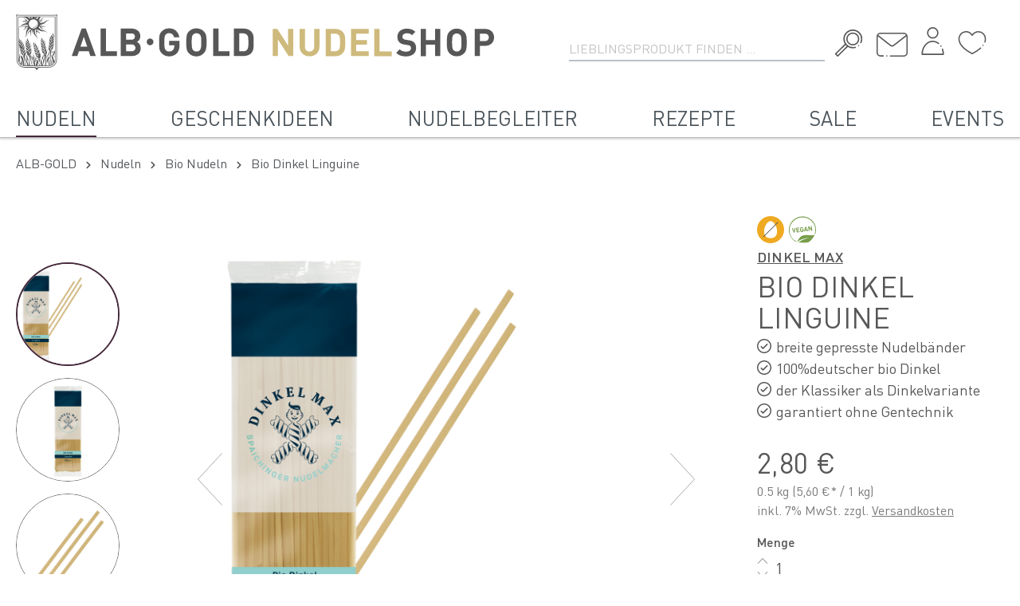

--- FILE ---
content_type: text/html; charset=UTF-8
request_url: https://www.alb-gold-shop.de/nudeln/bio-dinkelnudeln/2361/bio-dinkel-linguine?number=1100582&utm_source=hp&utm_medium=beitrag&utm_campaign=longterm&utm_term=dinkelmax&utm_content=rezepte
body_size: 38828
content:

<!DOCTYPE html>

<html lang="de-DE"
      itemscope="itemscope"
      >

                            
    <head>
        
                                    <meta charset="utf-8">
            
                            <meta name="viewport"
                      content="width=device-width, initial-scale=1, shrink-to-fit=no">
            
                            <meta name="author"
                      content="">
                <meta name="robots"
                      content="index,follow">
                <meta name="revisit-after"
                      content="15 days">
                <meta name="keywords"
                      content="">
                <meta name="description"
                      content="Bio DinkelnudelnDiese dünne italienische Spezialität - made in Germany - harmoniert mit Pfannengerichten oder als Beilage zu Fisch und Fleisch. Hergestellt aus biologisch angebautem Dinkel aus Deutschland, ohne Zugabe von Ei.">
            
                <meta property="og:type"
          content="product"/>
    <meta property="og:site_name"
          content="ALB-GOLD Shop"/>
    <meta property="og:url"
          content="https://www.alb-gold-shop.de/nudeln/bio-dinkelnudeln/2361/bio-dinkel-linguine"/>
    <meta property="og:title"
          content="Bio Dinkel Linguine"/>

    <meta property="og:description"
          content="Bio DinkelnudelnDiese dünne italienische Spezialität - made in Germany - harmoniert mit Pfannengerichten oder als Beilage zu Fisch und Fleisch. Hergestellt aus biologisch angebautem Dinkel aus Deutschland, ohne Zugabe von Ei."/>
    <meta property="og:image"
          content="https://www.alb-gold-shop.de/media/49/f7/19/1768693876/1100582_Bio_Dinkel_Linguine_01_1100582_01.jpg"/>

            <meta property="product:brand"
              content="DINKEL MAX"/>
    
            <meta property="product:price:amount"
          content="2.8"/>
    <meta property="product:price:currency"
          content="EUR"/>
    <meta property="product:product_link"
          content="https://www.alb-gold-shop.de/nudeln/bio-dinkelnudeln/2361/bio-dinkel-linguine"/>

    <meta name="twitter:card"
          content="product"/>
    <meta name="twitter:site"
          content="ALB-GOLD Shop"/>
    <meta name="twitter:title"
          content="Bio Dinkel Linguine"/>
    <meta name="twitter:description"
          content="Bio DinkelnudelnDiese dünne italienische Spezialität - made in Germany - harmoniert mit Pfannengerichten oder als Beilage zu Fisch und Fleisch. Hergestellt aus biologisch angebautem Dinkel aus Deutschland, ohne Zugabe von Ei."/>
    <meta name="twitter:image"
          content="https://www.alb-gold-shop.de/media/49/f7/19/1768693876/1100582_Bio_Dinkel_Linguine_01_1100582_01.jpg"/>

                                <meta 
                      content="ALB-GOLD Shop">
                <meta 
                      content="">
                <meta 
                      content="true">
                <meta 
                      content="https://www.alb-gold-shop.de/media/2b/e9/23/1678729622/alb-gold-large-logo.svg">
            

                
                                                

                
                    <script type="application/ld+json">
            [{"@context":"https:\/\/schema.org\/","@type":"Product","name":"Bio Dinkel Linguine","description":"Bio DinkelnudelnDiese d\u00fcnne italienische Spezialit\u00e4t - made in Germany - harmoniert mit Pfannengerichten oder als Beilage zu Fisch und Fleisch. Hergestellt aus biologisch angebautem Dinkel aus Deutschland, ohne Zugabe von Ei.","sku":"1100582","mpn":"1100582","brand":{"@type":"Brand","name":"DINKEL MAX"},"image":["https:\/\/www.alb-gold-shop.de\/media\/49\/f7\/19\/1768693876\/1100582_Bio_Dinkel_Linguine_01_1100582_01.jpg","https:\/\/www.alb-gold-shop.de\/media\/b0\/4c\/53\/1768693875\/1100582_Bio_Dinkel_Linguine_01_1100582_02.jpg","https:\/\/www.alb-gold-shop.de\/media\/f6\/77\/d8\/1768693877\/1100582_Bio_Dinkel_Linguine_01_1100582_03.jpg","https:\/\/www.alb-gold-shop.de\/media\/c5\/3d\/00\/1768693876\/1100582_Bio_Dinkel_Linguine_01_1100582_04.jpg"],"offers":[{"@type":"Offer","availability":"https:\/\/schema.org\/LimitedAvailability","itemCondition":"https:\/\/schema.org\/NewCondition","priceCurrency":"EUR","priceValidUntil":"2026-01-18","url":"https:\/\/www.alb-gold-shop.de\/nudeln\/bio-dinkelnudeln\/2361\/bio-dinkel-linguine","price":2.8}]},{"@context":"https:\/\/schema.org","@type":"BreadcrumbList","itemListElement":[{"@type":"ListItem","position":1,"name":"Home","item":"https:\/\/www.alb-gold-shop.de\/"},{"@type":"ListItem","position":2,"name":"Nudeln","item":"https:\/\/www.alb-gold-shop.de\/nudeln\/"},{"@type":"ListItem","position":3,"name":"Bio Nudeln","item":"https:\/\/www.alb-gold-shop.de\/nudeln\/bio-nudeln\/"},{"@type":"ListItem","position":4,"name":"Bio Dinkel Linguine","item":"https:\/\/www.alb-gold-shop.de\/nudeln\/bio-dinkelnudeln\/2361\/bio-dinkel-linguine"}]}]
        </script>
            

                    <link rel="shortcut icon"
                  href="https://www.alb-gold-shop.de/media/36/27/9d/1706007537/favicon_(6).ico">
        
                            
            
    
    <link rel="canonical" href="https://www.alb-gold-shop.de/nudeln/bio-dinkelnudeln/2361/bio-dinkel-linguine" />

                    <title >Bio Dinkel Linguine</title>
        
                                                                              <link rel="stylesheet"
                      href="https://www.alb-gold-shop.de/theme/23f12de5a750fc544e18a38cc2104b2a/css/all.css?1767855650">
                                    

            
        
        <style data-plugin="zenitPlatformNotificationBar">
            
            

        </style>

    


      
    
                                                                                                                                                                                                                                                                                                                                                                                                                                                                                                                                                                                                                                                                                                                                                                                                                                            
                        <script>
        window.features = {"V6_5_0_0":true,"v6.5.0.0":true,"V6_6_0_0":false,"v6.6.0.0":false,"V6_7_0_0":false,"v6.7.0.0":false,"VUE3":false,"vue3":false,"JOIN_FILTER":false,"join.filter":false,"MEDIA_PATH":false,"media.path":false,"ES_MULTILINGUAL_INDEX":false,"es.multilingual.index":false,"STOCK_HANDLING":false,"stock.handling":false,"ASYNC_THEME_COMPILATION":false,"async.theme.compilation":false};
    </script>
        
                
                            <script>
        dataLayer = window.dataLayer || [];
        // Clear the previous ecommerce object
        dataLayer.push({ ecommerce: null });
        // Push regular datalayer
        dataLayer.push({"pageTitle":"Bio Dinkel Linguine","pageSubCategory":"","pageCategoryID":"","pageSubCategoryID":"","pageCountryCode":"de-DE","pageLanguageCode":"Deutsch","pageVersion":1,"pageTestVariation":"1","pageValue":1,"pageAttributes":"1","pageCategory":"Product","productID":"47d9678fec424092a0ca87b59aeacf74","productName":"Bio Dinkel Linguine","productPrice":"2.80","productEAN":"4032844387807","productSku":"1100582","productManufacturerNumber":"1100582","productCategory":"Bio Nudeln","productCategoryID":"0191123bfe2c7a648fd1bf016ae483fb","productCurrency":"EUR","visitorLoginState":"Logged Out","visitorType":"NOT LOGGED IN","visitorLifetimeValue":0,"visitorExistingCustomer":"No"});
                // Push new GA4 tags
        dataLayer.push({"event":"view_item","ecommerce":{"currency":"EUR","value":2.8,"items":[{"item_name":"Bio Dinkel Linguine","item_id":"1100582","price":2.8,"index":0,"item_list_name":"Category","quantity":1,"item_category":"Bio Nudeln","item_list_id":"0191123bfe2c7a648fd1bf016ae483fb","item_brand":"DINKEL MAX"}]}});
                            </script>
            
                        
                            <script>(function(w,d,s,l,i){w[l]=w[l]||[];w[l].push({'gtm.start':
                            new Date().getTime(),event:'gtm.js'});var f=d.getElementsByTagName(s)[0],
                        j=d.createElement(s),dl=l!='dataLayer'?'&l='+l:'';j.async=true;j.src=
                        'https://www.googletagmanager.com/gtm.js?id='+i+dl;f.parentNode.insertBefore(j,f);
                    })(window,document,'script','dataLayer','GTM-PJ5LXLM');</script>
                        
                                        
            <script>
                                    window.gtagActive = true;
                    window.gtagURL = 'https://www.googletagmanager.com/gtag/js?id=G-E0Y7JSXZST';
                    window.controllerName = 'product';
                    window.actionName = 'index';
                    window.trackOrders = '1';
                    window.gtagTrackingId = 'G-E0Y7JSXZST';
                    window.dataLayer = window.dataLayer || [];
                    window.gtagConfig = {
                        'anonymize_ip': '1',
                        'cookie_domain': 'none',
                        'cookie_prefix': '_swag_ga',
                    };

                    function gtag() { dataLayer.push(arguments); }
                            </script>
                    


                            
            
                    
            <script>
            window.zeobvContextToken = "FJXQd5lDF0KFgJTs9b44eAdBCtqlyVa2";
            window.zeobvAccessToken = "SWSCSEP4Y2DEQJH5TVRPULDGBW";
        </script>
    
        
                                <script>
                window.activeNavigationId = '0191123bfe2c7a648fd1bf016ae483fb';
                window.router = {
                    'frontend.cart.offcanvas': '/checkout/offcanvas',
                    'frontend.cookie.offcanvas': '/cookie/offcanvas',
                    'frontend.checkout.finish.page': '/checkout/finish',
                    'frontend.checkout.info': '/widgets/checkout/info',
                    'frontend.menu.offcanvas': '/widgets/menu/offcanvas',
                    'frontend.cms.page': '/widgets/cms',
                    'frontend.cms.navigation.page': '/widgets/cms/navigation',
                    'frontend.account.addressbook': '/widgets/account/address-book',
                    'frontend.country.country-data': '/country/country-state-data',
                    'frontend.app-system.generate-token': '/app-system/Placeholder/generate-token',
                    };
                window.salesChannelId = '91bcf5b90eef4710a39b53b7af9dd8b9';
            </script>
        
                                <script>
                
                window.breakpoints = {"xs":0,"sm":576,"md":768,"lg":992,"xl":1200};
            </script>
        
                                    <script>
                    window.customerLoggedInState = 0;

                    window.wishlistEnabled = 1;
                </script>
                    
                        
                            <script>
                window.themeAssetsPublicPath = 'https://www.alb-gold-shop.de/theme/d1fbeab714be4c81892eff08d852610f/assets/';
            </script>
        
        	                                                                                            <script type="text/javascript" src="https://www.alb-gold-shop.de/theme/23f12de5a750fc544e18a38cc2104b2a/js/all.js?1767855650" defer></script>
                                                        

    
    
    
	
		<!-- Meta Pixel Code -->
		<script data-cmp-vendor="s7" type="text/plain" class="cmplazyload" >
			!function (f, b, e, v, n, t, s) {
				if (f.fbq) 
					return;


				n = f.fbq = function () {
					n.callMethod ? n.callMethod.apply(n, arguments) : n.queue.push(arguments)
				};
				if (! f._fbq) 
					f._fbq = n;

				n.push = n;
				n.loaded = !0;
				n.version = '2.0';
				n.queue = [];
				t = b.createElement(e);
				t.async = !0;
				t.src = v;
				s = b.getElementsByTagName(e)[0];
				s.parentNode.insertBefore(t, s)
			}(window, document, 'script', 'https://connect.facebook.net/en_US/fbevents.js');
			fbq('init', '838261757381088');
			fbq('track', 'PageView');
		</script>
		<!-- End Meta Pixel Code -->
	
    </head>

        <body class="is-ctl-product is-act-index">

    
            
                        
                
                
            
    
    
                
                
                            <noscript class="noscript-main">
                
    <div role="alert"
         class="alert alert-info alert-has-icon">
                                                                        
                                                            <span class="icon icon-info">
                        <svg xmlns="http://www.w3.org/2000/svg" xmlns:xlink="http://www.w3.org/1999/xlink" width="24" height="24" viewBox="0 0 24 24"><defs><path d="M12 7c.5523 0 1 .4477 1 1s-.4477 1-1 1-1-.4477-1-1 .4477-1 1-1zm1 9c0 .5523-.4477 1-1 1s-1-.4477-1-1v-5c0-.5523.4477-1 1-1s1 .4477 1 1v5zm11-4c0 6.6274-5.3726 12-12 12S0 18.6274 0 12 5.3726 0 12 0s12 5.3726 12 12zM12 2C6.4772 2 2 6.4772 2 12s4.4772 10 10 10 10-4.4772 10-10S17.5228 2 12 2z" id="icons-default-info" /></defs><use xlink:href="#icons-default-info" fill="#758CA3" fill-rule="evenodd" /></svg>
        </span>
                                                        
                                    
                    <div class="alert-content-container">
                                                    
                                    <div class="alert-content">
                                                    Um unseren Shop in vollem Umfang nutzen zu können, empfehlen wir Ihnen, Javascript in Ihrem Browser zu aktivieren.
                                            </div>
                
                                                                </div>
            </div>
            </noscript>
        
    
    <!-- Google Tag Manager Noscript -->
            <noscript class="noscript-gtm">
            <iframe src="https://www.googletagmanager.com/ns.html?id=GTM-PJ5LXLM"
                    height="0"
                    width="0"
                    style="display:none;visibility:hidden">
            </iframe>
        </noscript>
        <!-- End Google Tag Manager Noscript -->

                    <header class="header-main">
                                    <div class="container">
                        			    <div class="top-bar d-none d-lg-block">
        <nav class="top-bar-nav">
                                            
                
                                            
                        </nav>
    </div>
	
			<div class="row align-items-center header-row">
							<div class="col-12 col-lg-auto header-logo-col">
					    <div class="header-logo-main">
                    <a class="header-logo-main-link"
               href="/"
               title="Zur Startseite gehen">
                                    <picture class="header-logo-picture">
                                                                                        <source srcset="https://www.alb-gold-shop.de/media/47/26/1c/1680287436/alb-gold-large-logo_%285%29.svg"
                                        media="(min-width: 768px) and (max-width: 991px)">
                                                    
                                                                                    <source srcset="https://www.alb-gold-shop.de/media/47/26/1c/1680287436/alb-gold-large-logo_%285%29.svg"
                                        media="(max-width: 767px)">
                                                    
                                                                                    <img src="https://www.alb-gold-shop.de/media/2b/e9/23/1678729622/alb-gold-large-logo.svg"
                                     alt="Zur Startseite gehen"
                                     class="img-fluid header-logo-main-img">
                                                                        </picture>
                            </a>
            </div>
				</div>
			

							<div class="col-12 order-2 col-sm order-sm-1 header-search-col">
					<div class="row">
						<div class="col-sm-auto d-none d-sm-block d-lg-none">
															<div class="nav-main-toggle">
																			<button class="btn nav-main-toggle-btn header-actions-btn" type="button" data-offcanvas-menu="true" aria-label="Menü">
																							        <span class="icon icon-stack">
                        <svg xmlns="http://www.w3.org/2000/svg" xmlns:xlink="http://www.w3.org/1999/xlink" width="24" height="24" viewBox="0 0 24 24"><defs><path d="M3 13c-.5523 0-1-.4477-1-1s.4477-1 1-1h18c.5523 0 1 .4477 1 1s-.4477 1-1 1H3zm0-7c-.5523 0-1-.4477-1-1s.4477-1 1-1h18c.5523 0 1 .4477 1 1s-.4477 1-1 1H3zm0 14c-.5523 0-1-.4477-1-1s.4477-1 1-1h18c.5523 0 1 .4477 1 1s-.4477 1-1 1H3z" id="icons-default-stack" /></defs><use xlink:href="#icons-default-stack" fill="#758CA3" fill-rule="evenodd" /></svg>
        </span>
    																					</button>
																	</div>
													</div>
						<div class="col">
							
    <div class="collapse"
         id="searchCollapse">
        <div class="header-search">
            <form action="/search"
                  method="get"
                  data-search-form="true"
                  data-search-widget-options='{&quot;searchWidgetMinChars&quot;:3}'
                  data-url="/suggest?search="
                  class="header-search-form">
                                    <div class="input-group">
                                                    <input type="search"
                                   name="search"
                                   class="form-control header-search-input"
                                   autocomplete="off"
                                   autocapitalize="off"
                                   placeholder="LIEBLINGSPRODUKT FINDEN ..."
                                   aria-label="Suchbegriff eingeben ..."
                                   value=""
                            >
                        
                                                                                                                <button type="submit"
                                        class="btn header-search-btn"
                                        aria-label="Suchen">
                                    <span class="header-search-icon">
                                               <span class="icon icon-lupe_active">
                        <svg xmlns="http://www.w3.org/2000/svg" width="35.7" height="35.7" viewBox="0 0 35.7 35.7">
    <g data-name="ico_lupe_active">
        <path data-name="762" d="M24.4 24.1A11.55 11.55 0 1 1 36 12.6a11.364 11.364 0 0 1-1.1 4.9m-7.3 6.2a11.236 11.236 0 0 1-3.2.4m0-3.8a7.7 7.7 0 1 1 0-15.4 7.7 7.7 0 0 1 0 15.4m-6.7 1.8L4.7 35 2 32.3l12.9-12.9" transform="translate(-1.15 -.15)" style="fill:none;stroke:#575757;stroke-linecap:round;stroke-linejoin:round;stroke-miterlimit:10;stroke-width:1.7px"/>
        <path data-name="763" d="M31.9 22.2a.8.8 0 1 0-.8-.8c-.1.5.3.8.8.8" transform="translate(-1.15 -.15)" style="fill:#575757"/>
        <path data-name="764" d="M24.4 17.2a4.674 4.674 0 0 0 4.7-4.6A4.61 4.61 0 0 0 24.4 8a4.674 4.674 0 0 0-4.7 4.6 4.741 4.741 0 0 0 4.7 4.6" transform="translate(-1.15 -.15)" style="fill:#fff"/>
    </g>
</svg>

        </span>
                                        </span>
                                </button>
                                                                        </div>
                            </form>
        </div>
    </div>
						</div>
					</div>
				</div>
			
			

				<div class="col-12 order-1 col-sm-auto order-sm-2 header-actions-col">

					<div class="row ">
													<div class="col d-sm-none">
								<div class="menu-button">
																			<button class="btn nav-main-toggle-btn header-actions-btn" type="button" data-offcanvas-menu="true" aria-label="Menü">
																							        <span class="icon icon-stack">
                        <svg xmlns="http://www.w3.org/2000/svg" xmlns:xlink="http://www.w3.org/1999/xlink" width="24" height="24" viewBox="0 0 24 24"><use xlink:href="#icons-default-stack" fill="#758CA3" fill-rule="evenodd" /></svg>
        </span>
    																					</button>
																	</div>
							</div>
						
													<div class="col-auto d-sm-none alb-gutter">
								<div class="search-toggle">
									<button class="btn header-actions-btn search-toggle-btn js-search-toggle-btn collapsed" type="button" data-bs-toggle="collapse" data-bs-target="#searchCollapse" aria-expanded="false" aria-controls="searchCollapse" aria-label="Suchen">
										        <span class="icon icon-lupe_active">
                        <svg xmlns="http://www.w3.org/2000/svg" width="35.7" height="35.7" viewBox="0 0 35.7 35.7">
    <g data-name="ico_lupe_active">
        <path data-name="762" d="M24.4 24.1A11.55 11.55 0 1 1 36 12.6a11.364 11.364 0 0 1-1.1 4.9m-7.3 6.2a11.236 11.236 0 0 1-3.2.4m0-3.8a7.7 7.7 0 1 1 0-15.4 7.7 7.7 0 0 1 0 15.4m-6.7 1.8L4.7 35 2 32.3l12.9-12.9" transform="translate(-1.15 -.15)" style="fill:none;stroke:#575757;stroke-linecap:round;stroke-linejoin:round;stroke-miterlimit:10;stroke-width:1.7px"/>
        <path data-name="763" d="M31.9 22.2a.8.8 0 1 0-.8-.8c-.1.5.3.8.8.8" transform="translate(-1.15 -.15)" style="fill:#575757"/>
        <path data-name="764" d="M24.4 17.2a4.674 4.674 0 0 0 4.7-4.6A4.61 4.61 0 0 0 24.4 8a4.674 4.674 0 0 0-4.7 4.6 4.741 4.741 0 0 0 4.7 4.6" transform="translate(-1.15 -.15)" style="fill:#fff"/>
    </g>
</svg>

        </span>
    									</button>
								</div>
							</div>
						
													<div class="col-auto col-lg-auto ag-col-auto alb-gutter">
								<a href="/Kontaktformular/" title="Kontaktieren Sie uns">
									        <span class="icon icon-kontakt">
                        <svg xmlns="http://www.w3.org/2000/svg" width="41.7" height="31.435" viewBox="0 0 41.7 31.435">
    <g data-name="ico_kontakt">
        <path data-name="84013" d="M9.513 33.822H5.794A4.407 4.407 0 0 1 1.4 29.413V8.609A4.407 4.407 0 0 1 5.794 4.2h31.212A4.407 4.407 0 0 1 41.4 8.609v20.917a4.407 4.407 0 0 1-4.394 4.409H19.09" transform="translate(-.55 -3.35)" style="stroke-linecap:round;fill:none;stroke:#575757;stroke-miterlimit:10;stroke-width:1.7px"/>
        <path data-name="84014" d="M2.1 6.8 19.187 20a3.621 3.621 0 0 0 4.413 0L40.8 6.8" transform="translate(-.55 -3.35)" style="fill:none;stroke:#575757;stroke-miterlimit:10;stroke-width:1.7px"/>
        <path data-name="84015" d="M12.9 31.3a.9.9 0 1 1 .9-.9c-.1.5-.4.9-.9.9" transform="translate(.865 .085)" style="fill:#575757"/>
        <path data-name="84016" d="M36.268 7.6 22.78 17.5a2.019 2.019 0 0 1-2.346 0L6.244 7.3c-.586-.3-.235-1.1.469-1.1l29.087.2c.585.1.937.8.468 1.2z" transform="translate(-.55 -3.35)" style="fill:#fff"/>
    </g>
</svg>

        </span>
    								</a>
							</div>
						
													<div class="col-auto alb-gutter">
								<div class="account-menu">
									    <div class="dropdown">
        	<button class="btn account-menu-btn header-actions-btn" type="button" id="accountWidget"  data-offcanvas-account-menu="true"  data-bs-toggle="dropdown" aria-haspopup="true" aria-expanded="false" aria-label="Ihr Konto" title="Ihr Konto">

		        <span class="icon icon-login_active">
                        <svg xmlns="http://www.w3.org/2000/svg" width="29.1" height="36" viewBox="0 0 29.1 36">
    <g data-name="ico_konto_active" transform="translate(.85 .85)">
        <path data-name="780" d="M31.6 28.4a20.461 20.461 0 0 1 1.1 6.7H5.3c0-9.3 6.1-16.8 13.7-16.8a12.087 12.087 0 0 1 7.5 2.7" transform="translate(-5.3 -.8)" style="stroke-linecap:round;stroke-linejoin:round;fill:none;stroke:#575757;stroke-miterlimit:10;stroke-width:1.7px"/>
        <circle data-name="Эллипс 11" cx="6.6" cy="6.6" r="6.6" transform="translate(7.1)" style="fill:none;stroke:#575757;stroke-miterlimit:10;stroke-width:1.7px"/>
        <path data-name="781" d="M29.5 25.3a.713.713 0 0 1-.6-.3.864.864 0 0 1-.3-.6.713.713 0 0 1 .3-.6.913.913 0 0 1 1.2 0 .864.864 0 0 1 .3.6.713.713 0 0 1-.3.6.6.6 0 0 1-.6.3" transform="translate(-5.3 -.8)" style="fill:#575757"/>
        <path data-name="782" d="M28.5 32a9.5 9.5 0 1 0-19 0z" transform="translate(-5.3 -.8)" style="fill:#fff"/>
    </g>
</svg>

        </span>
    
	</button>

                    <div class="dropdown-menu dropdown-menu-end account-menu-dropdown js-account-menu-dropdown"
                 aria-labelledby="accountWidget">
                

        
            <div class="offcanvas-header">
                            <button class="btn btn-light offcanvas-close js-offcanvas-close">
                                                    <span class="icon icon-x icon-sm">
                        <svg xmlns="http://www.w3.org/2000/svg" xmlns:xlink="http://www.w3.org/1999/xlink" width="24" height="24" viewBox="0 0 24 24"><defs><path d="m10.5858 12-7.293-7.2929c-.3904-.3905-.3904-1.0237 0-1.4142.3906-.3905 1.0238-.3905 1.4143 0L12 10.5858l7.2929-7.293c.3905-.3904 1.0237-.3904 1.4142 0 .3905.3906.3905 1.0238 0 1.4143L13.4142 12l7.293 7.2929c.3904.3905.3904 1.0237 0 1.4142-.3906.3905-1.0238.3905-1.4143 0L12 13.4142l-7.2929 7.293c-.3905.3904-1.0237.3904-1.4142 0-.3905-.3906-.3905-1.0238 0-1.4143L10.5858 12z" id="icons-default-x" /></defs><use xlink:href="#icons-default-x" fill="#758CA3" fill-rule="evenodd" /></svg>
        </span>
                        
                                    </button>
                    </div>
    
            <div class="offcanvas-body">
                <div class="account-menu">
                                    <div class="dropdown-header account-menu-header">
                    Ihr Konto
                </div>
                    
                                    <div class="account-menu-login">
                                            <a href="/account/login"
                           title="Anmelden"
                           class="btn btn-primary account-menu-login-button">
                            Anmelden
                        </a>
                    
                                            <div class="account-menu-register">
                            oder <a href="/account/login"
                                                                            title="Registrieren">registrieren</a>
                        </div>
                                    </div>
                    
        	    </div>
        </div>
                </div>
            </div>
								</div>
							</div>
						
																					<div class="col-auto alb-gutter">
									<div class="header-wishlist">
										<a class="btn header-wishlist-btn header-actions-btn" href="/wishlist" title="Merkzettel" aria-label="Merkzettel">
											    
            <span class="header-wishlist-icon">
                      <span class="icon icon-heart_active">
                        <svg xmlns="http://www.w3.org/2000/svg" width="37.722" height="31.717" viewBox="0 0 37.722 31.717">
    <g data-name="ico_merk_active">
        <path data-name="786" d="M33.8 22.4a1.421 1.421 0 0 1-.6-.2 1.421 1.421 0 0 1-.2-.6 1.421 1.421 0 0 1 .2-.6.913.913 0 0 1 1.2 0 .735.735 0 0 1 .2.6 1.421 1.421 0 0 1-.2.6 1.072 1.072 0 0 1-.6.2" transform="translate(-.128 -2.133)" style="fill:#575757"/>
        <path data-name="787" d="M36.3 17a13.184 13.184 0 0 0 .7-4.2v-.1A9.624 9.624 0 0 0 27.4 3a3.4 3.4 0 0 0-1 .1 7.85 7.85 0 0 0-2.2.5h-.1a9.271 9.271 0 0 0-4.2 3.1.1.1 0 0 1-.1.1h0a6.726 6.726 0 0 0-.7 1.1c-.2-.3-.4-.5-.5-.7l-.3-.3c-10.1-12.7-33 8.2-.4 25.6.1 0 .1.1.2.1l.9.4.9-.4c.1 0 .1-.1.2-.1a50.878 50.878 0 0 0 10.3-7" transform="translate(-.128 -2.133)" style="fill:none;stroke:#575757;stroke-linecap:round;stroke-linejoin:round;stroke-miterlimit:10;stroke-width:1.7px"/>
        <path data-name="788" d="M29 16.9a4.475 4.475 0 0 0-4.2-3.4 4.321 4.321 0 0 0-3.4 1.8l-.2.2a1.38 1.38 0 0 0-.3.4 2.5 2.5 0 0 1-4 0 1.38 1.38 0 0 1-.3-.4c-.1-.1-.1-.2-.2-.2a4.182 4.182 0 0 0-3.4-1.8 4.473 4.473 0 0 0-4.2 3.3c-.3 1.4-.7 6.5 9.7 12.2l.3.2.3-.2c10.5-5.6 10.2-10.7 9.9-12.1z" transform="translate(-.128 -2.133)" style="fill:#fff"/>
    </g>
</svg>

        </span>
            </span>
        
    
    
    <span class="badge -primary header-wishlist-badge"
          id="wishlist-basket"
          data-wishlist-storage="true"
          data-wishlist-storage-options="{&quot;listPath&quot;:&quot;\/wishlist\/list&quot;,&quot;mergePath&quot;:&quot;\/wishlist\/merge&quot;,&quot;pageletPath&quot;:&quot;\/wishlist\/merge\/pagelet&quot;}"
          data-wishlist-widget="true"
          data-wishlist-widget-options="{&quot;showCounter&quot;:true}"
    ></span>
										</a>
									</div>
								</div>
													

													<div class="col-auto alb-gutter">
								<div class="header-cart" data-offcanvas-cart="true">
									<a class="btn header-cart-btn header-actions-btn" href="/checkout/cart" data-cart-widget="true" title="Warenkorb" aria-label="Warenkorb">
											<span class="header-cart-icon">
		<svg xmlns="http://www.w3.org/2000/svg" width="34.361" height="33.261" viewbox="0 0 34.361 33.261">
			<g id="ico_warenkorb" transform="translate(17.261 16.761)">
				<g id="Gruppe_8004" data-name="Gruppe 8004" transform="translate(-16.4 -15.9)">
					<g id="Warenkorb">
						<path id="Pfad_111339" data-name="Pfad 111339" d="M27.3,26.7a3,3,0,1,0,3,3A2.946,2.946,0,0,0,27.3,26.7Zm-12.8,0a3,3,0,1,0,3,3A2.946,2.946,0,0,0,14.5,26.7Z" transform="translate(-2.6 -0.9)" fill="none" stroke="#575757" stroke-linecap="round" stroke-linejoin="round" stroke-width="1.2"/>
						<path id="Pfad_111340" data-name="Pfad 111340" d="M10.2,18.8H32.4a1.11,1.11,0,0,0,1.1-1.1l1.9-9.9L23.3,6.5m-9.5-.9-3.1-.3M2.6.9,6.6,2l4.5,21.1a1.384,1.384,0,0,0,1.3,1.1l18.7.1h0" transform="translate(-2.6 -0.9)" fill="none" stroke="#575757" stroke-linecap="round" stroke-linejoin="round" stroke-width="1.4"/>
					</g>
					<ellipse id="Ellipse_104" data-name="Ellipse 104" cx="0.8" cy="0.8" rx="0.8" ry="0.8" transform="translate(15.1 4.3)" fill="#575757"/>
				</g>
			</g>
		</svg>
	</span>
	<span class="header-cart-icon-filled">
		<svg xmlns="http://www.w3.org/2000/svg" width="34.361" height="33.261" viewbox="0 0 34.361 33.261">
			<g id="ico_warenkorb_active" transform="translate(17.261 16.761)">
				<g id="Gruppe_8003" data-name="Gruppe 8003" transform="translate(-16.4 -15.9)">
					<g id="Warenkorb" transform="translate(-2.6 -0.9)">
						<path id="Pfad_111336" data-name="Pfad 111336" d="M11.5,9l1.2,6.5H30.4l.8-4.7Z" fill="#b7b7b7"/>
					</g>
					<g id="Warenkorb_00000178180530855584077330000002175374025356708252_" transform="translate(-2.6 -0.9)">
						<path id="Pfad_111337" data-name="Pfad 111337" d="M27.3,26.7a3,3,0,1,0,3,3A2.946,2.946,0,0,0,27.3,26.7Zm-12.8,0a3,3,0,1,0,3,3A2.946,2.946,0,0,0,14.5,26.7Z" fill="none" stroke="#575757" stroke-linecap="round" stroke-linejoin="round" stroke-width="1.2"/>
						<path id="Pfad_111338" data-name="Pfad 111338" d="M10.2,18.8H32.4a1.11,1.11,0,0,0,1.1-1.1l1.9-9.9L23.3,6.5m-9.5-.9-3.1-.3M2.6.9,6.6,2l4.5,21.1a1.384,1.384,0,0,0,1.3,1.1l18.7.1h0" fill="none" stroke="#575757" stroke-linecap="round" stroke-linejoin="round" stroke-width="1.4"/>
					</g>
					<circle id="Ellipse_103" data-name="Ellipse 103" cx="0.8" cy="0.8" r="0.8" transform="translate(15.1 4.3)" fill="#575757"/>
				</g>
			</g>
		</svg>

	</span>
	
	
	
										</a>
								</div>
							</div>
											</div>
				</div>
				<div class="col-12 order-1 col-sm-auto order-sm-3 navigation-flyout-close js-close-flyout-menu d-none">
					Menü schließen
					        <span class="icon icon-x">
                        <svg xmlns="http://www.w3.org/2000/svg" xmlns:xlink="http://www.w3.org/1999/xlink" width="24" height="24" viewBox="0 0 24 24"><use xlink:href="#icons-default-x" fill="#758CA3" fill-rule="evenodd" /></svg>
        </span>
    
				</div>
					</div>
	                    </div>
                            </header>
        
                    <div class="nav-main">
                                        <div class="main-navigation"
         id="mainNavigation"
         data-flyout-menu="true">
                    <div class="container">
                                    <nav class="nav main-navigation-menu"
                        itemscope="itemscope"
                        >
                        
                                                                            
                                                    
                                                                                            
                                                                                                            <a class="nav-link main-navigation-link active"
                                           href="https://www.alb-gold-shop.de/nudeln/"
                                           
                                           data-flyout-menu-trigger="40387fe9b9c94c3ab70e0e1bddb013e0"                                                                                      title="Nudeln">
                                            <div class="main-navigation-link-text">
                                                <span >Nudeln</span>
                                            </div>
                                        </a>
                                                                                                                                                                
                                                                                                            <a class="nav-link main-navigation-link"
                                           href="https://www.alb-gold-shop.de/geschenkideen/"
                                           
                                           data-flyout-menu-trigger="719ae1fd9dee4ec6bd53e9312744323d"                                                                                      title="Geschenkideen">
                                            <div class="main-navigation-link-text">
                                                <span >Geschenkideen</span>
                                            </div>
                                        </a>
                                                                                                                                                                
                                                                                                            <a class="nav-link main-navigation-link"
                                           href="https://www.alb-gold-shop.de/nudelbegleiter/"
                                           
                                           data-flyout-menu-trigger="43ed81077b1b4441af3d4b2ff56169fc"                                                                                      title="Nudelbegleiter">
                                            <div class="main-navigation-link-text">
                                                <span >Nudelbegleiter</span>
                                            </div>
                                        </a>
                                                                                                                                                                
                                                                                                            <a class="nav-link main-navigation-link"
                                           href="https://www.alb-gold-shop.de/nudel-rezepte/"
                                           
                                                                                                                                 title="Rezepte">
                                            <div class="main-navigation-link-text">
                                                <span >Rezepte</span>
                                            </div>
                                        </a>
                                                                                                                                                                
                                                                                                            <a class="nav-link main-navigation-link"
                                           href="https://www.alb-gold-shop.de/sale/"
                                           
                                                                                                                                 title="Sale">
                                            <div class="main-navigation-link-text">
                                                <span >Sale</span>
                                            </div>
                                        </a>
                                                                                                                                                                
                                                                                                            <a class="nav-link main-navigation-link"
                                           href="https://www.alb-gold-shop.de/events/"
                                           
                                                                                                                                 title="Events">
                                            <div class="main-navigation-link-text">
                                                <span >Events</span>
                                            </div>
                                        </a>
                                                                                                                                            </nav>
                            </div>
        
                                                                                                                                                                                                                                                                                                                                                        
                                                <div class="navigation-flyouts">
                                                                                                                                                                <div class="navigation-flyout"
                                             data-flyout-menu-id="40387fe9b9c94c3ab70e0e1bddb013e0">
                                            <div class="container">
                                                                                                    		
			<div class="row navigation-flyout-content">
											<div class="col-8 col-xl-9 flyout-category-container">
					<div class="navigation-flyout-categories">
																					
																																																																																																																																																																																																																																																																																																																																																																																																																																																																																																																																																																																																																																																																																																																																																																																																																																																																																																																																																																																																																																																																																																																																																																																																																																																																																																																																																																																	
					
	
	<div class="row navigation-flyout-categories is-level-0">
														
			
																																																																																																																																																																																																																																																																																																																																																																																																																																																																																																																																																																																																																																																																																																																																																																																																																																																																																																																																																																																																									
							<div class="col-4 navigation-flyout-col">
																		<div class="nav-item nav-link navigation-flyout-link extra-menu-item is-level-0" title="Besonders Beliebte Nudeln">
								<span >Besonders Beliebte Nudeln</span>
							</div>
										

				    
        
    
    <div class="navigation-flyout-categories is-level-1">
                                            
                            <div class="navigation-flyout-col">
                                                                        <a class="nav-item nav-link navigation-flyout-link is-level-1"
                               href="https://www.alb-gold-shop.de/nudeln/spaghetti/"
                               
                                                              title="Spaghetti">
                                <span >Spaghetti</span>
                            </a>
                                            
                                                                            
        
    
    <div class="navigation-flyout-categories is-level-2">
            </div>
                                                            </div>
                                                        
                            <div class="navigation-flyout-col">
                                                                        <a class="nav-item nav-link navigation-flyout-link is-level-1"
                               href="https://www.alb-gold-shop.de/nudeln/motivnudeln/"
                               
                                                              title="Motivnudeln">
                                <span >Motivnudeln</span>
                            </a>
                                            
                                                                            
        
    
    <div class="navigation-flyout-categories is-level-2">
            </div>
                                                            </div>
                                                        
                            <div class="navigation-flyout-col">
                                                                        <a class="nav-item nav-link navigation-flyout-link is-level-1"
                               href="https://www.alb-gold-shop.de/nudeln/vegane-nudeln/"
                               
                                                              title="Vegane Nudeln">
                                <span >Vegane Nudeln</span>
                            </a>
                                            
                                                                            
        
    
    <div class="navigation-flyout-categories is-level-2">
            </div>
                                                            </div>
                                                        
                            <div class="navigation-flyout-col">
                                                                        <a class="nav-item nav-link navigation-flyout-link is-level-1"
                               href="https://www.alb-gold-shop.de/nudeln/spaetzle/"
                               
                                                              title="Spätzle">
                                <span >Spätzle</span>
                            </a>
                                            
                                                                            
        
    
    <div class="navigation-flyout-categories is-level-2">
            </div>
                                                            </div>
                        </div>
			</div>
		
													
			
																																																																																																																																																																																																																																																																																																																																																																																																																																																																																																																																																																																																																																																																																																																																																																																																																																																																																																																																																																																																																																																																									
							<div class="col-4 navigation-flyout-col">
																		<div class="nav-item nav-link navigation-flyout-link extra-menu-item is-level-0" title="Nudelvielfalt">
								<span >Nudelvielfalt</span>
							</div>
										

				    
        
    
    <div class="navigation-flyout-categories is-level-1">
                                            
                            <div class="navigation-flyout-col">
                                                                        <a class="nav-item nav-link navigation-flyout-link is-level-1"
                               href="https://www.alb-gold-shop.de/nudeln/eiernudeln/"
                               
                                                              title="Eiernudeln">
                                <span >Eiernudeln</span>
                            </a>
                                            
                                                                            
        
    
    <div class="navigation-flyout-categories is-level-2">
            </div>
                                                            </div>
                                                        
                            <div class="navigation-flyout-col">
                                                                        <a class="nav-item nav-link navigation-flyout-link is-level-1"
                               href="https://www.alb-gold-shop.de/nudeln/papier/"
                               
                                                              title="Nudeln in Papier">
                                <span >Nudeln in Papier</span>
                            </a>
                                            
                                                                            
        
    
    <div class="navigation-flyout-categories is-level-2">
            </div>
                                                            </div>
                                                        
                            <div class="navigation-flyout-col">
                                                                        <a class="nav-item nav-link navigation-flyout-link is-level-1"
                               href="https://www.alb-gold-shop.de/nudeln/probierpakete/"
                               
                                                              title="Probierpakete">
                                <span >Probierpakete</span>
                            </a>
                                            
                                                                            
        
    
    <div class="navigation-flyout-categories is-level-2">
            </div>
                                                            </div>
                                                        
                            <div class="navigation-flyout-col">
                                                                        <a class="nav-item nav-link navigation-flyout-link is-level-1"
                               href="https://www.alb-gold-shop.de/nudeln/gourmet-nudeln/"
                               
                                                              title="Gourmet Pasta">
                                <span >Gourmet Pasta</span>
                            </a>
                                            
                                                                            
        
    
    <div class="navigation-flyout-categories is-level-2">
            </div>
                                                            </div>
                                                        
                            <div class="navigation-flyout-col">
                                                                        <a class="nav-item nav-link navigation-flyout-link is-level-1"
                               href="https://www.alb-gold-shop.de/nudeln/grossverpackungen/"
                               
                                                              title="Nudeln in Großverpackungen">
                                <span >Nudeln in Großverpackungen</span>
                            </a>
                                            
                                                                            
        
    
    <div class="navigation-flyout-categories is-level-2">
            </div>
                                                            </div>
                                                        
                            <div class="navigation-flyout-col">
                                                                        <a class="nav-item nav-link navigation-flyout-link is-level-1"
                               href="https://www.alb-gold-shop.de/nudeln/bio-glutenfreie-nudeln/"
                               
                                                              title="Glutenfreie Nudeln">
                                <span >Glutenfreie Nudeln</span>
                            </a>
                                            
                                                                            
        
    
    <div class="navigation-flyout-categories is-level-2">
            </div>
                                                            </div>
                        </div>
			</div>
		
													
			
																																																																																																																																																																																																																																																																																																																																																																																																																																																																																																																																																																																																																																																																																																																																																																																																																																																																																																																																																																																																																																																																																																																																																																	
							<div class="col-4 navigation-flyout-col">
																		<a class="nav-item nav-link navigation-flyout-link extra-menu-link is-level-0" href="/nudeln/bio-nudeln/"  title="Bio Nudeln">
								<span >Bio Nudeln</span>
							</a>
										

				    
        
    
    <div class="navigation-flyout-categories is-level-1">
                                            
                            <div class="navigation-flyout-col">
                                                                        <a class="nav-item nav-link navigation-flyout-link is-level-1"
                               href="https://www.alb-gold-shop.de/nudeln/bio-hartweizennudeln/"
                               
                                                              title="Bio Hartweizennudeln">
                                <span >Bio Hartweizennudeln</span>
                            </a>
                                            
                                                                            
        
    
    <div class="navigation-flyout-categories is-level-2">
            </div>
                                                            </div>
                                                        
                            <div class="navigation-flyout-col">
                                                                        <a class="nav-item nav-link navigation-flyout-link is-level-1"
                               href="https://www.alb-gold-shop.de/navigation/a8e911f5030647169e7f6653a8c90a86"
                               
                                                              title="Bio Asia Nudeln">
                                <span >Bio Asia Nudeln</span>
                            </a>
                                            
                                                                            
        
    
    <div class="navigation-flyout-categories is-level-2">
            </div>
                                                            </div>
                                                        
                            <div class="navigation-flyout-col">
                                                                        <a class="nav-item nav-link navigation-flyout-link is-level-1"
                               href="https://www.alb-gold-shop.de/nudeln/bio-kid-s-pasta/"
                               
                                                              title="Bio Kid’s Pasta">
                                <span >Bio Kid’s Pasta</span>
                            </a>
                                            
                                                                            
        
    
    <div class="navigation-flyout-categories is-level-2">
            </div>
                                                            </div>
                                                        
                            <div class="navigation-flyout-col">
                                                                        <a class="nav-item nav-link navigation-flyout-link is-level-1"
                               href="https://www.alb-gold-shop.de/nudeln/bio-penne/"
                               
                                                              title="Bio Penne">
                                <span >Bio Penne</span>
                            </a>
                                            
                                                                            
        
    
    <div class="navigation-flyout-categories is-level-2">
            </div>
                                                            </div>
                                                        
                            <div class="navigation-flyout-col">
                                                                        <a class="nav-item nav-link navigation-flyout-link is-level-1"
                               href="https://www.alb-gold-shop.de/nudeln/bio-vollkorn-nudeln/"
                               
                                                              title="Bio Vollkorn Nudeln">
                                <span >Bio Vollkorn Nudeln</span>
                            </a>
                                            
                                                                            
        
    
    <div class="navigation-flyout-categories is-level-2">
            </div>
                                                            </div>
                                                        
                            <div class="navigation-flyout-col">
                                                                        <a class="nav-item nav-link navigation-flyout-link is-level-1"
                               href="https://www.alb-gold-shop.de/nudeln/bio-mie-noodles/"
                               
                                                              title="Bio Mie-Noodles">
                                <span >Bio Mie-Noodles</span>
                            </a>
                                            
                                                                            
        
    
    <div class="navigation-flyout-categories is-level-2">
            </div>
                                                            </div>
                                                        
                            <div class="navigation-flyout-col">
                                                                        <a class="nav-item nav-link navigation-flyout-link is-level-1"
                               href="https://www.alb-gold-shop.de/nudeln/bio-dinkelnudeln/"
                               
                                                              title="Bio Dinkelnudeln">
                                <span >Bio Dinkelnudeln</span>
                            </a>
                                            
                                                                            
        
    
    <div class="navigation-flyout-categories is-level-2">
            </div>
                                                            </div>
                        </div>
			</div>
		
	</div>																		</div>
																				</div>
			
						<div class="alb-flyout-banners col-4 col-xl-3">
																				
																							</div>
		</div>
	                                                                                            </div>
                                        </div>
                                                                                                                                                                                                            <div class="navigation-flyout"
                                             data-flyout-menu-id="719ae1fd9dee4ec6bd53e9312744323d">
                                            <div class="container">
                                                                                                    		
			<div class="row navigation-flyout-content">
											<div class="col-8 col-xl-9 flyout-category-container">
					<div class="navigation-flyout-categories">
																					    
                    
    
    <div class="row navigation-flyout-categories is-level-0">
                                            
                            <div class="col-4 navigation-flyout-col">
                                                                        <a class="nav-item nav-link navigation-flyout-link is-level-0"
                               href="https://www.alb-gold-shop.de/geschenkideen/geschenksets/"
                               
                                                              title="Nudelgeschenke">
                                <span >Nudelgeschenke</span>
                            </a>
                                            
                                                                            
        
    
    <div class="navigation-flyout-categories is-level-1">
            </div>
                                                            </div>
                                                        
                            <div class="col-4 navigation-flyout-col">
                                                                        <a class="nav-item nav-link navigation-flyout-link is-level-0"
                               href="https://www.alb-gold-shop.de/geschenkideen/gutscheine/"
                               
                                                              title="ALB-GOLD Gutscheine">
                                <span >ALB-GOLD Gutscheine</span>
                            </a>
                                            
                                                                            
        
    
    <div class="navigation-flyout-categories is-level-1">
            </div>
                                                            </div>
                                                        
                            <div class="col-4 navigation-flyout-col">
                                                                        <a class="nav-item nav-link navigation-flyout-link is-level-0"
                               href="https://www.alb-gold-shop.de/geschenkideen/kuechengeschenke/"
                               
                                                              title="Küchengeschenke">
                                <span >Küchengeschenke</span>
                            </a>
                                            
                                                                            
        
    
    <div class="navigation-flyout-categories is-level-1">
            </div>
                                                            </div>
                                                        
                            <div class="col-4 navigation-flyout-col">
                                                                        <a class="nav-item nav-link navigation-flyout-link is-level-0"
                               href="https://www.alb-gold-shop.de/geschenkideen/firmengeschenke/"
                               
                                                              title="Firmengeschenke">
                                <span >Firmengeschenke</span>
                            </a>
                                            
                                                                            
        
    
    <div class="navigation-flyout-categories is-level-1">
            </div>
                                                            </div>
                                                        
                            <div class="col-4 navigation-flyout-col">
                                                                        <a class="nav-item nav-link navigation-flyout-link is-level-0"
                               href="https://www.alb-gold-shop.de/geschenkideen/grusskarten/"
                               
                                                              title="Grußkarten">
                                <span >Grußkarten</span>
                            </a>
                                            
                                                                            
        
    
    <div class="navigation-flyout-categories is-level-1">
            </div>
                                                            </div>
                        </div>
																		</div>
																				</div>
			
						<div class="alb-flyout-banners col-4 col-xl-3">
																				
																							</div>
		</div>
	                                                                                            </div>
                                        </div>
                                                                                                                                                                                                            <div class="navigation-flyout"
                                             data-flyout-menu-id="43ed81077b1b4441af3d4b2ff56169fc">
                                            <div class="container">
                                                                                                    		
			<div class="row navigation-flyout-content">
											<div class="col-8 col-xl-9 flyout-category-container">
					<div class="navigation-flyout-categories">
																					    
                    
    
    <div class="row navigation-flyout-categories is-level-0">
                                            
                            <div class="col-3 navigation-flyout-col">
                                                                        <a class="nav-item nav-link navigation-flyout-link is-level-0"
                               href="https://www.alb-gold-shop.de/nudelbegleiter/zum-trinken/"
                               
                                                              title="zum Trinken">
                                <span >zum Trinken</span>
                            </a>
                                            
                                                                            
        
    
    <div class="navigation-flyout-categories is-level-1">
            </div>
                                                            </div>
                                                        
                            <div class="col-3 navigation-flyout-col">
                                                                        <a class="nav-item nav-link navigation-flyout-link is-level-0"
                               href="https://www.alb-gold-shop.de/nudelbegleiter/zum-zubereiten/"
                               
                                                              title="zum Zubereiten">
                                <span >zum Zubereiten</span>
                            </a>
                                            
                                                                            
        
    
    <div class="navigation-flyout-categories is-level-1">
            </div>
                                                            </div>
                                                        
                            <div class="col-3 navigation-flyout-col">
                                                                        <a class="nav-item nav-link navigation-flyout-link is-level-0"
                               href="https://www.alb-gold-shop.de/nudelbegleiter/zum-naschen/"
                               
                                                              title="zum Naschen">
                                <span >zum Naschen</span>
                            </a>
                                            
                                                                            
        
    
    <div class="navigation-flyout-categories is-level-1">
            </div>
                                                            </div>
                        </div>
																		</div>
																				</div>
			
						<div class="alb-flyout-banners col-4 col-xl-3">
																				
																							</div>
		</div>
	                                                                                            </div>
                                        </div>
                                                                                                                                                                                                                                                                                                                                </div>
                                        </div>
                            </div>
        
                                    <div class="d-none js-navigation-offcanvas-initial-content">
                                            

        
            <div class="offcanvas-header">
                            <button class="btn btn-light offcanvas-close js-offcanvas-close">
                                                    <span class="icon icon-x icon-sm">
                        <svg xmlns="http://www.w3.org/2000/svg" xmlns:xlink="http://www.w3.org/1999/xlink" width="24" height="24" viewBox="0 0 24 24"><use xlink:href="#icons-default-x" fill="#758CA3" fill-rule="evenodd" /></svg>
        </span>
                        
                                    </button>
                    </div>
    
            <div class="offcanvas-body">
                        <nav class="nav navigation-offcanvas-actions">
                                
                
                                
                        </nav>
    
    
			    <div class="navigation-offcanvas-container js-navigation-offcanvas">
        <div class="navigation-offcanvas-overlay-content js-navigation-offcanvas-overlay-content">
                                <a class="nav-item nav-link is-home-link navigation-offcanvas-link js-navigation-offcanvas-link"
       href="/widgets/menu/offcanvas"
       
       title="Zeige alle Kategorien">
                    <span class="navigation-offcanvas-link-icon js-navigation-offcanvas-loading-icon">
                        <span class="icon icon-stack">
                        <svg xmlns="http://www.w3.org/2000/svg" xmlns:xlink="http://www.w3.org/1999/xlink" width="24" height="24" viewBox="0 0 24 24"><use xlink:href="#icons-default-stack" fill="#758CA3" fill-rule="evenodd" /></svg>
        </span>
                </span>
            <span >
                Zeige alle Kategorien
            </span>
            </a>

                    <a class="nav-item nav-link navigation-offcanvas-headline"
       href="https://www.alb-gold-shop.de/nudeln/bio-nudeln/"
              >
                    <span >
                Bio Nudeln
            </span>
            </a>

                    
<a class="nav-item nav-link is-back-link navigation-offcanvas-link js-navigation-offcanvas-link"
   href="/widgets/menu/offcanvas?navigationId=40387fe9b9c94c3ab70e0e1bddb013e0"
   
   title="Zurück">
            <span class="navigation-offcanvas-link-icon js-navigation-offcanvas-loading-icon">
                                    <span class="icon icon-arrow-medium-left icon-sm">
                        <svg xmlns="http://www.w3.org/2000/svg" xmlns:xlink="http://www.w3.org/1999/xlink" width="16" height="16" viewBox="0 0 16 16"><defs><path id="icons-solid-arrow-medium-left" d="M4.7071 5.2929c-.3905-.3905-1.0237-.3905-1.4142 0-.3905.3905-.3905 1.0237 0 1.4142l4 4c.3905.3905 1.0237.3905 1.4142 0l4-4c.3905-.3905.3905-1.0237 0-1.4142-.3905-.3905-1.0237-.3905-1.4142 0L8 8.5858l-3.2929-3.293z" /></defs><use transform="matrix(0 -1 -1 0 16 16)" xlink:href="#icons-solid-arrow-medium-left" fill="#758CA3" fill-rule="evenodd" /></svg>
        </span>
                        </span>

        <span >
            Zurück
        </span>
    </a>
            
            <ul class="list-unstyled navigation-offcanvas-list">
                                    <li class="navigation-offcanvas-list-item">
            <a class="nav-item nav-link navigation-offcanvas-link is-current-category"
           href="https://www.alb-gold-shop.de/nudeln/bio-nudeln/"
           
                      title="Bio Nudeln">
                            <span >
                    Bio Nudeln anzeigen
                </span>
                    </a>
    </li>
                
                                                    
<li class="navigation-offcanvas-list-item">
            <a class="navigation-offcanvas-link nav-item nav-link"
           href="https://www.alb-gold-shop.de/nudeln/bio-hartweizennudeln/"
                       
                       title="Bio Hartweizennudeln">
                            <span >Bio Hartweizennudeln</span>
                                    </a>
    </li>
                                    
<li class="navigation-offcanvas-list-item">
            <a class="navigation-offcanvas-link nav-item nav-link"
           href="https://www.alb-gold-shop.de/nudeln/bio-dinkelnudeln/"
                       
                       title="Bio Dinkelnudeln">
                            <span >Bio Dinkelnudeln</span>
                                    </a>
    </li>
                                    
<li class="navigation-offcanvas-list-item">
            <a class="navigation-offcanvas-link nav-item nav-link"
           href="https://www.alb-gold-shop.de/nudeln/bio-kid-s-pasta/"
                       
                       title="Bio Kid’s Pasta">
                            <span >Bio Kid’s Pasta</span>
                                    </a>
    </li>
                                    
<li class="navigation-offcanvas-list-item">
            <a class="navigation-offcanvas-link nav-item nav-link"
           href="https://www.alb-gold-shop.de/nudeln/bio-mie-noodles/"
                       
                       title="Bio Mie-Noodles">
                            <span >Bio Mie-Noodles</span>
                                    </a>
    </li>
                                    
<li class="navigation-offcanvas-list-item">
            <a class="navigation-offcanvas-link nav-item nav-link"
           href="https://www.alb-gold-shop.de/nudeln/bio-penne/"
                       
                       title="Bio Penne">
                            <span >Bio Penne</span>
                                    </a>
    </li>
                                    
<li class="navigation-offcanvas-list-item">
            <a class="navigation-offcanvas-link nav-item nav-link"
           href="https://www.alb-gold-shop.de/nudeln/bio-vollkorn-nudeln/"
                       
                       title="Bio Vollkorn Nudeln">
                            <span >Bio Vollkorn Nudeln</span>
                                    </a>
    </li>
                                    
<li class="navigation-offcanvas-list-item">
            <a class="navigation-offcanvas-link nav-item nav-link"
           href="https://www.alb-gold-shop.de/navigation/a8e911f5030647169e7f6653a8c90a86"
                       
                       title="Bio Asia Nudeln">
                            <span >Bio Asia Nudeln</span>
                                    </a>
    </li>
                            </ul>
        </div>
    </div>

	        </div>
                                        </div>
                    
                    <main class="content-main">
                                        <div class="flashbags container">
                                            </div>
                
    <div class="flashbags container">
                    </div>

                    <div class="container-main">
                    	<div class="breadcrumb cms-breadcrumb container">
				        
							
										
		
					<nav aria-label="breadcrumb">
									<ol class="breadcrumb" itemscope >
						<li class="breadcrumb-item">
							<a href="/" class="breadcrumb-link" title="ALB-GOLD">
								<link href="/">
								<span class="breadcrumb-title">ALB-GOLD</span>
							</a>
							<meta  content="0">

						</li>
						<div class="breadcrumb-placeholder">
							        <span class="icon icon-arrow-medium-right icon-fluid">
                        <svg xmlns="http://www.w3.org/2000/svg" xmlns:xlink="http://www.w3.org/1999/xlink" width="16" height="16" viewBox="0 0 16 16"><defs><path id="icons-solid-arrow-medium-right" d="M4.7071 5.2929c-.3905-.3905-1.0237-.3905-1.4142 0-.3905.3905-.3905 1.0237 0 1.4142l4 4c.3905.3905 1.0237.3905 1.4142 0l4-4c.3905-.3905.3905-1.0237 0-1.4142-.3905-.3905-1.0237-.3905-1.4142 0L8 8.5858l-3.2929-3.293z" /></defs><use transform="rotate(-90 8 8)" xlink:href="#icons-solid-arrow-medium-right" fill="#758CA3" fill-rule="evenodd" /></svg>
        </span>
    						</div>
																				
															<li class="breadcrumb-item"   itemscope >
																			<a href="https://www.alb-gold-shop.de/nudeln/" class="breadcrumb-link " title="Nudeln"  >
											<link  href="https://www.alb-gold-shop.de/nudeln/">
											<span class="breadcrumb-title" >Nudeln</span>
										</a>
																		<meta  content="1">
								</li>
							
																								<div class="breadcrumb-placeholder">
										        <span class="icon icon-arrow-medium-right icon-fluid">
                        <svg xmlns="http://www.w3.org/2000/svg" xmlns:xlink="http://www.w3.org/1999/xlink" width="16" height="16" viewBox="0 0 16 16"><use transform="rotate(-90 8 8)" xlink:href="#icons-solid-arrow-medium-right" fill="#758CA3" fill-rule="evenodd" /></svg>
        </span>
    									</div>
																																			
															<li class="breadcrumb-item"  aria-current="page"   itemscope >
																			<a href="https://www.alb-gold-shop.de/nudeln/bio-nudeln/" class="breadcrumb-link  is-active" title="Bio Nudeln"  >
											<link  href="https://www.alb-gold-shop.de/nudeln/bio-nudeln/">
											<span class="breadcrumb-title" >Bio Nudeln</span>
										</a>
																		<meta  content="2">
								</li>
							
																																																<div class="breadcrumb-placeholder">
								        <span class="icon icon-arrow-medium-right icon-fluid">
                        <svg xmlns="http://www.w3.org/2000/svg" xmlns:xlink="http://www.w3.org/1999/xlink" width="16" height="16" viewBox="0 0 16 16"><use transform="rotate(-90 8 8)" xlink:href="#icons-solid-arrow-medium-right" fill="#758CA3" fill-rule="evenodd" /></svg>
        </span>
    							</div>
							<li class="breadcrumb-item">
								<div >
									<div >Bio Dinkel Linguine</div>
								</div>
								<meta  content="3">
							</li>
											</ol>
							</nav>
					
	</div>

                                            <div class="cms-page" itemscope >
                                                <div class="cms-sections">
                                            
            
            
            
                                        
                                    
                            <div class="cms-section  pos-0 cms-section-default"
                     style="">

                            <div class="cms-section-default boxed">
        
                            
                
                
    
    
    
    
            
    
                
            
    <div class="cms-block  pos-0 cms-block-gallery-buybox"
         style="">
                            
                    <div class="cms-block-container"
                 style="padding: 27px 0 42px 0;">

                                    <div class="cms-block-container-row row cms-row ">
                        	<div class="product-detail-content-layout" data-product-textarea="true">
								
			<div class="col-lg-9 product-detail-media" data-cms-element-id="fd53f562ad82478cbe08ba62b8033348">
				<div class="d-flex d-lg-none product-detail-headline-properties default-custom-product-icon-color">
					


			
			<span title="Pasta ohne die Zugabe von Ei">
			        <span class="icon icon-product-icons icon-product-icons-without-egg">
                        <svg xmlns="http://www.w3.org/2000/svg" width="58" height="58" viewBox="0 0 58 58">
  <g transform="translate(29 29)">
    <g transform="translate(-29 -29)">
      <path d="M31.3,59.3a29.052,29.052,0,0,0,29-29h0a29,29,0,1,0-29,29h0" transform="translate(-2.3 -1.3)" fill="#555756"/>
      <path d="M38.59,26.428C38.069,18.961,31.817,7.5,24.871,7.5h0c-6.946,0-13.024,11.461-13.719,18.928-.521,6.425,0,17.365,13.719,17.539h0c13.719-.174,14.24-11.114,13.719-17.539" transform="translate(4.129 3.266)" fill="#fff"/>
      <g class="line" transform="translate(12.937 12.937)">
        <path d="M10.531,40.789a.638.638,0,0,1-.521-.174.651.651,0,0,1,0-1.042L40.573,9.01a.651.651,0,0,1,1.042,0,.651.651,0,0,1,0,1.042L11.052,40.615C10.879,40.615,10.705,40.789,10.531,40.789Z" transform="translate(-9.75 -8.75)" fill="#555756"/>
      </g>
    </g>
  </g>
</svg>

        </span>
    		</span>
	
	
	
			<span title="Vegan">
			        <span class="icon icon-product-icons icon-product-icons-vegan">
                        <svg xmlns="http://www.w3.org/2000/svg" width="58" height="55.924" viewBox="0 0 58 55.924">
  <g transform="translate(29 27.962)">
    <g transform="translate(-29 -27.962)">
      <g>
        <path d="M1335.576,331.438a27,27,0,0,1-14.587-24.138,27.613,27.613,0,0,1,55.222,0,25.979,25.979,0,0,1-1.39,8.162,5.07,5.07,0,0,0,1.563-.347,30.657,30.657,0,0,0,1.216-7.988,29,29,0,1,0-42.371,25.527,7.079,7.079,0,0,1,.347-1.216" transform="translate(-1319.6 -278.3)" fill="#555756"/>
        <path d="M1342.03,302.337c-6.773,1.91-10.94,11.114-12.329,14.587l1.042-1.042c8.683-8.162,26.222-8.683,26.222-8.683s-16.5,2.6-23.1,9.551a4.606,4.606,0,0,0-.868,1.042c6.773-.521,15.108.868,20.665-1.042,6.425-2.257,14.239-16.15,14.239-16.15-5.21,3.126-17.539-.695-25.874,1.737" transform="translate(-1312.161 -261.875)" fill="#555756"/>
        <path d="M1366.887,299.625l-1.215-9.725-1.91.174.695,5.9-4.688-5.383-1.737.174,1.215,9.725,1.91-.174-.695-5.9,4.688,5.383Zm-12.156-1.91-2.431.347.868-3.647Zm3.473,2.952-4.862-9.2-1.563.174-2.431,10.072,1.91-.174.347-1.737,3.473-.347.868,1.736Zm-9.9-1.042a2.96,2.96,0,0,0,0-1.737l-.173-1.389-3.647.521.173,1.563,1.737-.174v1.042c0,.347-.174.521-.347.868a1.576,1.576,0,0,1-1.216.521,1.653,1.653,0,0,1-1.215-.347.956.956,0,0,1-.521-.868c-.174-.695-.174-1.216-.348-1.91a7.136,7.136,0,0,1-.173-1.91,2.468,2.468,0,0,1,.347-1.042,1.5,1.5,0,0,1,1.042-.521,1.6,1.6,0,0,1,1.91,1.216l1.91-.174a3.372,3.372,0,0,0-3.994-2.6,1.972,1.972,0,0,0-1.389.521,2.332,2.332,0,0,0-1.215,1.042,2.123,2.123,0,0,0-.521,1.563,11.485,11.485,0,0,0,.173,2.431,6.126,6.126,0,0,0,.521,2.431,2.214,2.214,0,0,0,.868,1.216,3.489,3.489,0,0,0,1.389.695,4.8,4.8,0,0,0,1.563.174,1.971,1.971,0,0,0,1.389-.521,2.334,2.334,0,0,0,1.216-1.042,8.093,8.093,0,0,1,.521-1.563m-8.335,3.3-.174-1.737-4.515.521-.347-2.431,3.82-.521-.174-1.737-3.82.521-.347-2.257,4.515-.521-.174-1.737-6.425.868,1.215,9.725Zm-8.856-8.856-1.91.174-1.216,6.6-2.778-6.078-1.91.174,4.341,9.377,1.389-.174Z" transform="translate(-1316.875 -269.756)" fill="#555756"/>
      </g>
    </g>
  </g>
</svg>

        </span>
    		</span>
	
					</div>
				<div class="d-block d-lg-none product-detail-manufacturer">
											<a href="https://www.alb-gold-shop.de/dinkel-max/" class="product-detail-manufacturer-link" rel="noreferrer noopener" target="_blank" title="DINKEL MAX">
							DINKEL MAX
						</a>
									</div>
				<div class="d-flex d-lg-none row align-items-center product-detail-headline">
					<div class="col product-detail-name-container">
						<div class="h1 product-detail-name" >
							Bio Dinkel Linguine
						</div>
					</div>
				</div>
									                                
                                                                                                
                                                                                                    
                
        
            
    
    
                
    
    <div class="cms-element-image-gallery">
                    
                
                                    
                                                                                                    
                                    <div class="row gallery-slider-row is-loading js-gallery-zoom-modal-container"
                                                            data-magnifier="true"
                                                                                        data-magnifier-options='{"keepAspectRatioOnZoom":true}'
                                                                                        data-gallery-slider="true"
                                data-gallery-slider-options='{&quot;slider&quot;:{&quot;navPosition&quot;:&quot;bottom&quot;,&quot;speed&quot;:500,&quot;gutter&quot;:0,&quot;controls&quot;:true,&quot;autoHeight&quot;:false,&quot;startIndex&quot;:1},&quot;thumbnailSlider&quot;:{&quot;items&quot;:4,&quot;slideBy&quot;:4,&quot;controls&quot;:true,&quot;startIndex&quot;:1,&quot;responsive&quot;:{&quot;xs&quot;:{&quot;enabled&quot;:false,&quot;controls&quot;:false},&quot;sm&quot;:{&quot;enabled&quot;:false,&quot;controls&quot;:false},&quot;md&quot;:{&quot;axis&quot;:&quot;vertical&quot;},&quot;lg&quot;:{&quot;axis&quot;:&quot;vertical&quot;},&quot;xl&quot;:{&quot;axis&quot;:&quot;vertical&quot;},&quot;xxl&quot;:{&quot;axis&quot;:&quot;vertical&quot;}}}}'
                            >

                                                    <div class="gallery-slider-col col order-1 order-md-2"
                                 data-zoom-modal="true">
                                                                <div class="base-slider gallery-slider">
                                                                                                                                                                                                                            <div class="gallery-slider-container"
                                                         data-gallery-slider-container="true">
                                                                                                                                                                                                                                                        <div class="gallery-slider-item-container">
                                                                        <div class="gallery-slider-item is-contain js-magnifier-container" style="min-height: 430px">
                                                                            
                                                                                                                                                                                                                                        
                                                                                                                                                                                                                                        
                                                                                                
                        
                        
    
    
    
                    
        
            <img src="https://www.alb-gold-shop.de/media/49/f7/19/1768693876/1100582_Bio_Dinkel_Linguine_01_1100582_01.jpg"                          class="img-fluid gallery-slider-image magnifier-image js-magnifier-image" alt="Bio Dinkel Linguine" title="Bio Dinkel Linguine" data-full-image="https://www.alb-gold-shop.de/media/49/f7/19/1768693876/1100582_Bio_Dinkel_Linguine_01_1100582_01.jpg" data-object-fit="contain"  loading="eager"        />
                                                                            </div>
                                                                    </div>
                                                                                                                                                                                                                                                                <div class="gallery-slider-item-container">
                                                                        <div class="gallery-slider-item is-contain js-magnifier-container" style="min-height: 430px">
                                                                            
                                                                                                                                                                                                                                        
                                                                                                                                                                                                                                        
                                                                                                
                        
                        
    
    
    
                    
        
            <img src="https://www.alb-gold-shop.de/media/b0/4c/53/1768693875/1100582_Bio_Dinkel_Linguine_01_1100582_02.jpg"                          class="img-fluid gallery-slider-image magnifier-image js-magnifier-image" alt="Bio Dinkel Linguine" title="Bio Dinkel Linguine" data-full-image="https://www.alb-gold-shop.de/media/b0/4c/53/1768693875/1100582_Bio_Dinkel_Linguine_01_1100582_02.jpg" data-object-fit="contain"  loading="eager"        />
                                                                            </div>
                                                                    </div>
                                                                                                                                                                                                                                                                <div class="gallery-slider-item-container">
                                                                        <div class="gallery-slider-item is-contain js-magnifier-container" style="min-height: 430px">
                                                                            
                                                                                                                                                                                                                                        
                                                                                                                                                                                                                                        
                                                                                                
                        
                        
    
    
    
                    
        
            <img src="https://www.alb-gold-shop.de/media/f6/77/d8/1768693877/1100582_Bio_Dinkel_Linguine_01_1100582_03.jpg"                          class="img-fluid gallery-slider-image magnifier-image js-magnifier-image" alt="Bio Dinkel Linguine" title="Bio Dinkel Linguine" data-full-image="https://www.alb-gold-shop.de/media/f6/77/d8/1768693877/1100582_Bio_Dinkel_Linguine_01_1100582_03.jpg" data-object-fit="contain"  loading="eager"        />
                                                                            </div>
                                                                    </div>
                                                                                                                                                                                                                                                                <div class="gallery-slider-item-container">
                                                                        <div class="gallery-slider-item is-contain js-magnifier-container" style="min-height: 430px">
                                                                            
                                                                                                                                                                                                                                        
                                                                                                                                                                                                                                        
                                                                                                
                        
                        
    
    
    
                    
        
            <img src="https://www.alb-gold-shop.de/media/c5/3d/00/1768693876/1100582_Bio_Dinkel_Linguine_01_1100582_04.jpg"                          class="img-fluid gallery-slider-image magnifier-image js-magnifier-image" alt="Bio Dinkel Linguine" title="Bio Dinkel Linguine" data-full-image="https://www.alb-gold-shop.de/media/c5/3d/00/1768693876/1100582_Bio_Dinkel_Linguine_01_1100582_04.jpg" data-object-fit="contain"  loading="eager"        />
                                                                            </div>
                                                                    </div>
                                                                                                                                                                                                                                        </div>
                                                
                                                                                                                                                            <div class="gallery-slider-controls"
                                                             data-gallery-slider-controls="true">
                                                                                                                                                                                                <button class="base-slider-controls-prev gallery-slider-controls-prev is-nav-prev-inside"
                                                                            aria-label="Vorheriges">
                                                                        
                                                                                    <span class="icon icon-arrow-large-left">
                        <svg xmlns="http://www.w3.org/2000/svg" width="33.207" height="70.413" viewBox="0 0 33.207 70.413">
    <g data-name="arrow large left">
        <path data-name="Контур 388" d="m0 0-32 34.5L0 69" transform="translate(32.5 .707)" style="fill:none;stroke:#7d7d7d;stroke-linecap:round;stroke-linejoin:round;stroke-miterlimit:22.926"/>
    </g>
</svg>

        </span>
                                                                                                                                                </button>
                                                                
                                                                                                                                    <button class="base-slider-controls-next gallery-slider-controls-next is-nav-next-inside"
                                                                            aria-label="Nächstes">
                                                                        
                                                                                    <span class="icon icon-arrow-large-right">
                        <svg xmlns="http://www.w3.org/2000/svg" width="33.207" height="70.413" viewBox="0 0 33.207 70.413">
    <g data-name="arrow large right">
        <path data-name="Контур 388" d="m0 0-32 34.5L0 69" transform="rotate(180 .353 34.853)" style="fill:none;stroke:#7d7d7d;stroke-linecap:round;stroke-linejoin:round;stroke-miterlimit:22.926"/>
    </g>
</svg>

        </span>
                                                                                                                                                </button>
                                                                                                                                                                                    </div>
                                                                                                                                                                                                                            
                                                                                                                        <div class="base-slider-dots ">
                                                                                                                                                                                                                        <button class="base-slider-dot"
                                                                    data-nav-dot="1"
                                                                    tabindex="-1"></button>
                                                                                                                                                                                                                                <button class="base-slider-dot"
                                                                    data-nav-dot="2"
                                                                    tabindex="-1"></button>
                                                                                                                                                                                                                                <button class="base-slider-dot"
                                                                    data-nav-dot="3"
                                                                    tabindex="-1"></button>
                                                                                                                                                                                                                                <button class="base-slider-dot"
                                                                    data-nav-dot="4"
                                                                    tabindex="-1"></button>
                                                                                                                                                                                                        </div>
                                                                                                            </div>
                            </div>
                        
                                                                                    <div class="gallery-slider-thumbnails-col col-0 col-md-auto order-2 order-md-1 is-left">
                                    <div class="gallery-slider-thumbnails-container">
                                                                                    <div class="gallery-slider-thumbnails"
                                                 data-gallery-slider-thumbnails="true">
                                                                                                                                                                                                                        <div class="gallery-slider-thumbnails-item">
                                                                                                                                    <div class="gallery-slider-thumbnails-item-inner">
                                                                        
                                                                                                                                                                                                                            
                                                                                            
                        
                        
    
    
    
                    
        
            <img src="https://www.alb-gold-shop.de/media/49/f7/19/1768693876/1100582_Bio_Dinkel_Linguine_01_1100582_01.jpg"                          class="gallery-slider-thumbnails-image" alt="Bio Dinkel Linguine" title="Bio Dinkel Linguine"  loading="eager"        />
                                                                        </div>
                                                                                                                            </div>
                                                                                                                                                                                                                                <div class="gallery-slider-thumbnails-item">
                                                                                                                                    <div class="gallery-slider-thumbnails-item-inner">
                                                                        
                                                                                                                                                                                                                            
                                                                                            
                        
                        
    
    
    
                    
        
            <img src="https://www.alb-gold-shop.de/media/b0/4c/53/1768693875/1100582_Bio_Dinkel_Linguine_01_1100582_02.jpg"                          class="gallery-slider-thumbnails-image" alt="Bio Dinkel Linguine" title="Bio Dinkel Linguine"  loading="eager"        />
                                                                        </div>
                                                                                                                            </div>
                                                                                                                                                                                                                                <div class="gallery-slider-thumbnails-item">
                                                                                                                                    <div class="gallery-slider-thumbnails-item-inner">
                                                                        
                                                                                                                                                                                                                            
                                                                                            
                        
                        
    
    
    
                    
        
            <img src="https://www.alb-gold-shop.de/media/f6/77/d8/1768693877/1100582_Bio_Dinkel_Linguine_01_1100582_03.jpg"                          class="gallery-slider-thumbnails-image" alt="Bio Dinkel Linguine" title="Bio Dinkel Linguine"  loading="eager"        />
                                                                        </div>
                                                                                                                            </div>
                                                                                                                                                                                                                                <div class="gallery-slider-thumbnails-item">
                                                                                                                                    <div class="gallery-slider-thumbnails-item-inner">
                                                                        
                                                                                                                                                                                                                            
                                                                                            
                        
                        
    
    
    
                    
        
            <img src="https://www.alb-gold-shop.de/media/c5/3d/00/1768693876/1100582_Bio_Dinkel_Linguine_01_1100582_04.jpg"                          class="gallery-slider-thumbnails-image" alt="Bio Dinkel Linguine" title="Bio Dinkel Linguine"  loading="eager"        />
                                                                        </div>
                                                                                                                            </div>
                                                                                                                                                                                                        </div>
                                        
                                                                                    <div data-thumbnail-slider-controls="true" class="gallery-slider-thumbnails-controls">
                                                                                                    <button class="base-slider-controls-prev gallery-slider-thumbnails-controls-prev">
                                                                                                                            <span class="icon icon-custom-icons icon-custom-icons-arrow-up">
                        <svg width="71" height="34" viewBox="0 0 71 34" fill="none" xmlns="http://www.w3.org/2000/svg">
<g clip-path="url(#clip0_103_23)">
<path d="M69.706 32.5L35.206 0.5L0.705994 32.5" stroke="#7D7D7D" stroke-miterlimit="22.926" stroke-linecap="round" stroke-linejoin="round"/>
</g>
<defs>
<clipPath id="clip0_103_23">
<rect width="70.413" height="33.207" fill="white" transform="matrix(-1 0 0 -1 70.413 33.207)"/>
</clipPath>
</defs>
</svg>

        </span>
                                                                                                                </button>
                                                
                                                                                                    <button class="base-slider-controls-next gallery-slider-thumbnails-controls-next">
                                                                                                                            <span class="icon icon-custom-icons icon-custom-icons-arrow-down">
                        <svg xmlns="http://www.w3.org/2000/svg" width="70.413" height="33.207" viewBox="0 0 70.413 33.207">
    <g data-name="arrow large">
        <path data-name="388" d="m0 0-32 34.5L0 69" transform="rotate(-90 .707 0)" style="fill:none;stroke:#7d7d7d;stroke-linecap:round;stroke-linejoin:round;stroke-miterlimit:22.926"/>
    </g>
</svg>

        </span>
                                                                                                                </button>
                                                                                            </div>
                                                                            </div>
                                </div>
                                                    
                                                                                    <div class="zoom-modal-wrapper">
                                                                            <div class="modal is-fullscreen zoom-modal js-zoom-modal"
                                             data-image-zoom-modal="true"
                                             tabindex="-1"
                                             role="dialog">
                                                                                            <div class="modal-dialog"
                                                     role="document">
                                                                                                            <div class="modal-content" data-modal-gallery-slider="true">
                                                                                                                            <button type="button"
                                                                        class="btn-close close"
                                                                        data-bs-dismiss="modal"
                                                                        aria-label="Close">
                                                                                                                                                                                                                                                                                                                                                        </button>
                                                            
                                                                                                                            <div class="modal-body">

                                                                                                                                            <div class="zoom-modal-actions btn-group"
                                                                             role="group"
                                                                             aria-label="zoom actions">

                                                                                                                                                            <button class="btn btn-light image-zoom-btn js-image-zoom-out">
                                                                                                                                                                                    <span class="icon icon-minus-circle">
                        <svg xmlns="http://www.w3.org/2000/svg" xmlns:xlink="http://www.w3.org/1999/xlink" width="24" height="24" viewBox="0 0 24 24"><defs><path d="M24 12c0 6.6274-5.3726 12-12 12S0 18.6274 0 12 5.3726 0 12 0s12 5.3726 12 12zM12 2C6.4772 2 2 6.4772 2 12s4.4772 10 10 10 10-4.4772 10-10S17.5228 2 12 2zM7 13c-.5523 0-1-.4477-1-1s.4477-1 1-1h10c.5523 0 1 .4477 1 1s-.4477 1-1 1H7z" id="icons-default-minus-circle" /></defs><use xlink:href="#icons-default-minus-circle" fill="#758CA3" fill-rule="evenodd" /></svg>
        </span>
                                                                                                                                                                        </button>
                                                                            
                                                                                                                                                            <button class="btn btn-light image-zoom-btn js-image-zoom-reset">
                                                                                                                                                                                    <span class="icon icon-screen-minimize">
                        <svg xmlns="http://www.w3.org/2000/svg" xmlns:xlink="http://www.w3.org/1999/xlink" width="24" height="24" viewBox="0 0 24 24"><defs><path d="M18.4142 7H22c.5523 0 1 .4477 1 1s-.4477 1-1 1h-6c-.5523 0-1-.4477-1-1V2c0-.5523.4477-1 1-1s1 .4477 1 1v3.5858l5.2929-5.293c.3905-.3904 1.0237-.3904 1.4142 0 .3905.3906.3905 1.0238 0 1.4143L18.4142 7zM17 18.4142V22c0 .5523-.4477 1-1 1s-1-.4477-1-1v-6c0-.5523.4477-1 1-1h6c.5523 0 1 .4477 1 1s-.4477 1-1 1h-3.5858l5.293 5.2929c.3904.3905.3904 1.0237 0 1.4142-.3906.3905-1.0238.3905-1.4143 0L17 18.4142zM7 5.5858V2c0-.5523.4477-1 1-1s1 .4477 1 1v6c0 .5523-.4477 1-1 1H2c-.5523 0-1-.4477-1-1s.4477-1 1-1h3.5858L.2928 1.7071C-.0975 1.3166-.0975.6834.2929.293c.3906-.3905 1.0238-.3905 1.4143 0L7 5.5858zM5.5858 17H2c-.5523 0-1-.4477-1-1s.4477-1 1-1h6c.5523 0 1 .4477 1 1v6c0 .5523-.4477 1-1 1s-1-.4477-1-1v-3.5858l-5.2929 5.293c-.3905.3904-1.0237.3904-1.4142 0-.3905-.3906-.3905-1.0238 0-1.4143L5.5858 17z" id="icons-default-screen-minimize" /></defs><use xlink:href="#icons-default-screen-minimize" fill="#758CA3" fill-rule="evenodd" /></svg>
        </span>
                                                                                                                                                                        </button>
                                                                            
                                                                                                                                                            <button class="btn btn-light image-zoom-btn js-image-zoom-in">
                                                                                                                                                                                    <span class="icon icon-plus-circle">
                        <svg xmlns="http://www.w3.org/2000/svg" xmlns:xlink="http://www.w3.org/1999/xlink" width="24" height="24" viewBox="0 0 24 24"><defs><path d="M11 11V7c0-.5523.4477-1 1-1s1 .4477 1 1v4h4c.5523 0 1 .4477 1 1s-.4477 1-1 1h-4v4c0 .5523-.4477 1-1 1s-1-.4477-1-1v-4H7c-.5523 0-1-.4477-1-1s.4477-1 1-1h4zm1-9C6.4772 2 2 6.4772 2 12s4.4772 10 10 10 10-4.4772 10-10S17.5228 2 12 2zm12 10c0 6.6274-5.3726 12-12 12S0 18.6274 0 12 5.3726 0 12 0s12 5.3726 12 12z" id="icons-default-plus-circle" /></defs><use xlink:href="#icons-default-plus-circle" fill="#758CA3" fill-rule="evenodd" /></svg>
        </span>
                                                                                                                                                                        </button>
                                                                                                                                                    </div>
                                                                    
                                                                                                                                            <div class="gallery-slider"
                                                                             data-gallery-slider-container=true>
                                                                                                                                                                                                                                                                                                                                        <div class="gallery-slider-item">
                                                                                                                                                                                            <div class="image-zoom-container"
                                                                                                     data-image-zoom="true">
                                                                                                                                                                                                                    
            
            
    
    
    
                    
        
            <img data-src="https://www.alb-gold-shop.de/media/49/f7/19/1768693876/1100582_Bio_Dinkel_Linguine_01_1100582_01.jpg"                          class="gallery-slider-image js-image-zoom-element js-load-img" alt="Bio Dinkel Linguine" title="Bio Dinkel Linguine" loading="eager"        />
                                                                                                                                                                                                        </div>
                                                                                                                                                                                    </div>
                                                                                                                                                                                                                                                                                                                                                <div class="gallery-slider-item">
                                                                                                                                                                                            <div class="image-zoom-container"
                                                                                                     data-image-zoom="true">
                                                                                                                                                                                                                    
            
            
    
    
    
                    
        
            <img data-src="https://www.alb-gold-shop.de/media/b0/4c/53/1768693875/1100582_Bio_Dinkel_Linguine_01_1100582_02.jpg"                          class="gallery-slider-image js-image-zoom-element js-load-img" alt="Bio Dinkel Linguine" title="Bio Dinkel Linguine" loading="eager"        />
                                                                                                                                                                                                        </div>
                                                                                                                                                                                    </div>
                                                                                                                                                                                                                                                                                                                                                <div class="gallery-slider-item">
                                                                                                                                                                                            <div class="image-zoom-container"
                                                                                                     data-image-zoom="true">
                                                                                                                                                                                                                    
            
            
    
    
    
                    
        
            <img data-src="https://www.alb-gold-shop.de/media/f6/77/d8/1768693877/1100582_Bio_Dinkel_Linguine_01_1100582_03.jpg"                          class="gallery-slider-image js-image-zoom-element js-load-img" alt="Bio Dinkel Linguine" title="Bio Dinkel Linguine" loading="eager"        />
                                                                                                                                                                                                        </div>
                                                                                                                                                                                    </div>
                                                                                                                                                                                                                                                                                                                                                <div class="gallery-slider-item">
                                                                                                                                                                                            <div class="image-zoom-container"
                                                                                                     data-image-zoom="true">
                                                                                                                                                                                                                    
            
            
    
    
    
                    
        
            <img data-src="https://www.alb-gold-shop.de/media/c5/3d/00/1768693876/1100582_Bio_Dinkel_Linguine_01_1100582_04.jpg"                          class="gallery-slider-image js-image-zoom-element js-load-img" alt="Bio Dinkel Linguine" title="Bio Dinkel Linguine" loading="eager"        />
                                                                                                                                                                                                        </div>
                                                                                                                                                                                    </div>
                                                                                                                                                                                                                                                                                                                        </div>
                                                                    
                                                                                                                                                                                                                        <div class="gallery-slider-controls"
                                                                                 data-gallery-slider-controls="true">
                                                                                                                                                                    <button class="base-slider-controls-prev gallery-slider-controls-prev"
                                                                                            aria-label="Vorheriges">
                                                                                                                                                                                            <span class="icon icon-custom-icons icon-custom-icons-arrow-left">
                        <svg xmlns="http://www.w3.org/2000/svg" width="33.207" height="70.413" viewBox="0 0 33.207 70.413">
    <g data-name="arrow large">
        <path data-name="388" d="m0 0-32 34.5L0 69" transform="translate(32.5 .707)" style="fill:none;stroke:#7d7d7d;stroke-linecap:round;stroke-linejoin:round;stroke-miterlimit:22.926"/>
    </g>
</svg>

        </span>
                                                                                                                                                                                </button>
                                                                                
                                                                                                                                                                    <button class="base-slider-controls-next gallery-slider-controls-next"
                                                                                            aria-label="Nächstes">
                                                                                                                                                                                            <span class="icon icon-custom-icons icon-custom-icons-arrow-right">
                        <svg xmlns="http://www.w3.org/2000/svg" width="33.207" height="70.413" viewBox="0 0 33.207 70.413">
    <g data-name="arrow large">
        <path data-name="388" d="m0 0-32 34.5L0 69" transform="rotate(180 .353 34.853)" style="fill:none;stroke:#7d7d7d;stroke-linecap:round;stroke-linejoin:round;stroke-miterlimit:22.926"/>
    </g>
</svg>

        </span>
                                                                                                                                                                                </button>
                                                                                                                                                            </div>
                                                                                                                                                                                                            </div>
                                                            
                                                                                                                                                                                                <div class="modal-footer">
                                                                                                                                                    <div class="gallery-slider-modal-controls">
                                                                                <div data-thumbnail-slider-controls="true" class="gallery-slider-modal-thumbnails">
                                                                                    <button class="base-slider-controls-prev gallery-slider-thumbnails-controls-prev"
                                                                                            aria-label="Vorheriges">
                                                                                                <span class="icon icon-arrow-large-left">
                        <svg xmlns="http://www.w3.org/2000/svg" width="33.207" height="70.413" viewBox="0 0 33.207 70.413">
    <g data-name="arrow large left">
        <path data-name="Контур 388" d="m0 0-32 34.5L0 69" transform="translate(32.5 .707)" style="fill:none;stroke:#7d7d7d;stroke-linecap:round;stroke-linejoin:round;stroke-miterlimit:22.926"/>
    </g>
</svg>

        </span>
                                                                                        </button>
                                                                                    <button class="base-slider-controls-next gallery-slider-thumbnails-controls-next"
                                                                                            aria-label="Nächstes">
                                                                                                <span class="icon icon-arrow-large-right">
                        <svg xmlns="http://www.w3.org/2000/svg" width="33.207" height="70.413" viewBox="0 0 33.207 70.413">
    <g data-name="arrow large right">
        <path data-name="Контур 388" d="m0 0-32 34.5L0 69" transform="rotate(180 .353 34.853)" style="fill:none;stroke:#7d7d7d;stroke-linecap:round;stroke-linejoin:round;stroke-miterlimit:22.926"/>
    </g>
</svg>

        </span>
                                                                                        </button>
                                                                                </div>
                                                                            </div>
                                                                        
                                                                                                                                                    <div class="gallery-slider-thumbnails"
                                                                                 data-gallery-slider-thumbnails=true>
                                                                                                                                                                                                                                                                                                                                                        <div class="gallery-slider-thumbnails-item">
                                                                                                                                                                                                    <div class="gallery-slider-thumbnails-item-inner">
                                                                                                                
                        
                        
    
    
    
                    
        
            <img data-src="https://www.alb-gold-shop.de/media/49/f7/19/1768693876/1100582_Bio_Dinkel_Linguine_01_1100582_01.jpg"                          class="gallery-slider-thumbnails-image js-load-img" alt="Bio Dinkel Linguine" title="Bio Dinkel Linguine" loading="eager"        />
                                                                                                        </div>
                                                                                                                                                                                            </div>
                                                                                                                                                                                                                                                                                                                                                                <div class="gallery-slider-thumbnails-item">
                                                                                                                                                                                                    <div class="gallery-slider-thumbnails-item-inner">
                                                                                                                
                        
                        
    
    
    
                    
        
            <img data-src="https://www.alb-gold-shop.de/media/b0/4c/53/1768693875/1100582_Bio_Dinkel_Linguine_01_1100582_02.jpg"                          class="gallery-slider-thumbnails-image js-load-img" alt="Bio Dinkel Linguine" title="Bio Dinkel Linguine" loading="eager"        />
                                                                                                        </div>
                                                                                                                                                                                            </div>
                                                                                                                                                                                                                                                                                                                                                                <div class="gallery-slider-thumbnails-item">
                                                                                                                                                                                                    <div class="gallery-slider-thumbnails-item-inner">
                                                                                                                
                        
                        
    
    
    
                    
        
            <img data-src="https://www.alb-gold-shop.de/media/f6/77/d8/1768693877/1100582_Bio_Dinkel_Linguine_01_1100582_03.jpg"                          class="gallery-slider-thumbnails-image js-load-img" alt="Bio Dinkel Linguine" title="Bio Dinkel Linguine" loading="eager"        />
                                                                                                        </div>
                                                                                                                                                                                            </div>
                                                                                                                                                                                                                                                                                                                                                                <div class="gallery-slider-thumbnails-item">
                                                                                                                                                                                                    <div class="gallery-slider-thumbnails-item-inner">
                                                                                                                
                        
                        
    
    
    
                    
        
            <img data-src="https://www.alb-gold-shop.de/media/c5/3d/00/1768693876/1100582_Bio_Dinkel_Linguine_01_1100582_04.jpg"                          class="gallery-slider-thumbnails-image js-load-img" alt="Bio Dinkel Linguine" title="Bio Dinkel Linguine" loading="eager"        />
                                                                                                        </div>
                                                                                                                                                                                            </div>
                                                                                                                                                                                                                                                                                                                                        </div>
                                                                                                                                            </div>
                                                                                                                                                                                    </div>
                                                                                                    </div>
                                                                                    </div>
                                                                    </div>
                                                                        </div>
                
                        </div>
            
							</div>
		
							
					
			<div class="col-lg-3 product-detail-buy" data-cms-element-id="4228b88a084546f6b751a36287fb9ffd">
									<div class="d-none d-lg-flex product-detail-headline-properties default-custom-product-icon-color">
						


			
			<span title="Pasta ohne die Zugabe von Ei">
			        <span class="icon icon-product-icons icon-product-icons-without-egg">
                        <svg xmlns="http://www.w3.org/2000/svg" width="58" height="58" viewBox="0 0 58 58">
  <g transform="translate(29 29)">
    <g transform="translate(-29 -29)">
      <path d="M31.3,59.3a29.052,29.052,0,0,0,29-29h0a29,29,0,1,0-29,29h0" transform="translate(-2.3 -1.3)" fill="#555756"/>
      <path d="M38.59,26.428C38.069,18.961,31.817,7.5,24.871,7.5h0c-6.946,0-13.024,11.461-13.719,18.928-.521,6.425,0,17.365,13.719,17.539h0c13.719-.174,14.24-11.114,13.719-17.539" transform="translate(4.129 3.266)" fill="#fff"/>
      <g class="line" transform="translate(12.937 12.937)">
        <path d="M10.531,40.789a.638.638,0,0,1-.521-.174.651.651,0,0,1,0-1.042L40.573,9.01a.651.651,0,0,1,1.042,0,.651.651,0,0,1,0,1.042L11.052,40.615C10.879,40.615,10.705,40.789,10.531,40.789Z" transform="translate(-9.75 -8.75)" fill="#555756"/>
      </g>
    </g>
  </g>
</svg>

        </span>
    		</span>
	
	
	
			<span title="Vegan">
			        <span class="icon icon-product-icons icon-product-icons-vegan">
                        <svg xmlns="http://www.w3.org/2000/svg" width="58" height="55.924" viewBox="0 0 58 55.924">
  <g transform="translate(29 27.962)">
    <g transform="translate(-29 -27.962)">
      <g>
        <path d="M1335.576,331.438a27,27,0,0,1-14.587-24.138,27.613,27.613,0,0,1,55.222,0,25.979,25.979,0,0,1-1.39,8.162,5.07,5.07,0,0,0,1.563-.347,30.657,30.657,0,0,0,1.216-7.988,29,29,0,1,0-42.371,25.527,7.079,7.079,0,0,1,.347-1.216" transform="translate(-1319.6 -278.3)" fill="#555756"/>
        <path d="M1342.03,302.337c-6.773,1.91-10.94,11.114-12.329,14.587l1.042-1.042c8.683-8.162,26.222-8.683,26.222-8.683s-16.5,2.6-23.1,9.551a4.606,4.606,0,0,0-.868,1.042c6.773-.521,15.108.868,20.665-1.042,6.425-2.257,14.239-16.15,14.239-16.15-5.21,3.126-17.539-.695-25.874,1.737" transform="translate(-1312.161 -261.875)" fill="#555756"/>
        <path d="M1366.887,299.625l-1.215-9.725-1.91.174.695,5.9-4.688-5.383-1.737.174,1.215,9.725,1.91-.174-.695-5.9,4.688,5.383Zm-12.156-1.91-2.431.347.868-3.647Zm3.473,2.952-4.862-9.2-1.563.174-2.431,10.072,1.91-.174.347-1.737,3.473-.347.868,1.736Zm-9.9-1.042a2.96,2.96,0,0,0,0-1.737l-.173-1.389-3.647.521.173,1.563,1.737-.174v1.042c0,.347-.174.521-.347.868a1.576,1.576,0,0,1-1.216.521,1.653,1.653,0,0,1-1.215-.347.956.956,0,0,1-.521-.868c-.174-.695-.174-1.216-.348-1.91a7.136,7.136,0,0,1-.173-1.91,2.468,2.468,0,0,1,.347-1.042,1.5,1.5,0,0,1,1.042-.521,1.6,1.6,0,0,1,1.91,1.216l1.91-.174a3.372,3.372,0,0,0-3.994-2.6,1.972,1.972,0,0,0-1.389.521,2.332,2.332,0,0,0-1.215,1.042,2.123,2.123,0,0,0-.521,1.563,11.485,11.485,0,0,0,.173,2.431,6.126,6.126,0,0,0,.521,2.431,2.214,2.214,0,0,0,.868,1.216,3.489,3.489,0,0,0,1.389.695,4.8,4.8,0,0,0,1.563.174,1.971,1.971,0,0,0,1.389-.521,2.334,2.334,0,0,0,1.216-1.042,8.093,8.093,0,0,1,.521-1.563m-8.335,3.3-.174-1.737-4.515.521-.347-2.431,3.82-.521-.174-1.737-3.82.521-.347-2.257,4.515-.521-.174-1.737-6.425.868,1.215,9.725Zm-8.856-8.856-1.91.174-1.216,6.6-2.778-6.078-1.91.174,4.341,9.377,1.389-.174Z" transform="translate(-1316.875 -269.756)" fill="#555756"/>
      </g>
    </g>
  </g>
</svg>

        </span>
    		</span>
	
						</div>
													<div class="d-none d-lg-block product-detail-manufacturer">
																																								<a href="https://www.alb-gold-shop.de/dinkel-max/" class="product-detail-manufacturer-link" rel="noreferrer noopener" target="_blank" title="DINKEL MAX">
																							DINKEL MAX
																					</a>
																																			</div>
													<div class="d-none d-lg-flex row align-items-center product-detail-headline">
						<div class="col product-detail-name-container">
							<h1 class="product-detail-name" >
								Bio Dinkel Linguine
							</h1>
						</div>
					</div>
				
									    
    
            <div class="cms-element-buy-box"
             data-buy-box="true"
             data-buy-box-options='{&quot;elementId&quot;:&quot;4228b88a084546f6b751a36287fb9ffd&quot;}'>

                                                	<div class="product-detail-buy-4228b88a084546f6b751a36287fb9ffd js-magnifier-zoom-image-container">
					                                                <div   itemscope>
                        <meta  content="DINKEL MAX">
                    </div>
                            
                                                <meta 
                          content="4032844387807">
                            
                                                <meta 
                          content="1100582">
                            
                                                <meta 
                          content="0.5 kg">
                            
                                                <meta 
                          content="10.9 mm">
                            
                                                <meta 
                          content="26.6 mm">
                            
                                                <meta 
                          content="30 mm">
                            
                            <meta 
                      content="2026-01-18">
                    
		

					<div  itemscope >
															                        <meta 
                              content="https://www.alb-gold-shop.de/nudeln/bio-dinkelnudeln/2361/bio-dinkel-linguine">
                    
					
											                                                        
    
					
											<meta  content="EUR"/>
					
																
					<div class="d-block d-lg-none product-detail-price-container">
						            
        
                                    <meta  content="2.8" />
                    
        			
	<p class="product-detail-price">
		2,80 €
	</p>

		
                                    <div class="product-detail-price-unit">
                                            <span class="price-unit-label">
                            Inhalt:
                        </span>
                    
                                            <span class="price-unit-content">
                            0.5 kg
                        </span>
                    
                                                                        <span class="price-unit-reference-content">
                                (5,60 €* / 1 kg)
                            </span>
                                                            </div>
                        					</div>
					<div class="d-block d-lg-none product-detail-tax-container">
																			
						<p class="product-detail-tax">
							inkl. 7% MwSt. zzgl.
							<a class="product-detail-tax-link" href="/widgets/cms/8ac761dab4104e56ab0b5f69710adf40" title="inkl. 7% MwSt. zzgl. vuidarTheme.general.shippingCosts" data-bs-toggle="modal" data-url="/widgets/cms/8ac761dab4104e56ab0b5f69710adf40">
								Versandkosten
							</a>
						</p>
					</div>

																	<div class="product-detail-properties-list">
							<ul>
																	<li>breite gepresste Nudelbänder</li>
																									<li>100%deutscher bio Dinkel</li>
																									<li>der Klassiker als Dinkelvariante</li>
																									<li>garantiert ohne Gentechnik</li>
																															</ul>

							
						</div>
					
											<div class="d-none d-lg-block product-detail-price-container">
							            
        
                                    <meta  content="2.8" />
                    
        			
	<p class="product-detail-price">
		2,80 €
	</p>

		
                                    <div class="product-detail-price-unit">
                                            <span class="price-unit-label">
                            Inhalt:
                        </span>
                    
                                            <span class="price-unit-content">
                            0.5 kg
                        </span>
                    
                                                                        <span class="price-unit-reference-content">
                                (5,60 €* / 1 kg)
                            </span>
                                                            </div>
                        						</div>
					
											<div class="d-none d-lg-block product-detail-tax-container">
																						
							<p class="product-detail-tax">
																	inkl. 7% MwSt. zzgl.
									<a class="product-detail-tax-link" href="/widgets/cms/8ac761dab4104e56ab0b5f69710adf40" title="inkl. 7% MwSt. zzgl. vuidarTheme.general.shippingCosts" data-bs-toggle="modal" data-url="/widgets/cms/8ac761dab4104e56ab0b5f69710adf40">
										Versandkosten
									</a>
															</p>
						</div>
					

				
									                
                                        

                                        
				
									                                                        <div class="product-detail-form-container">
                            
			<form
			id="productDetailPageBuyProductForm" 
			action="/checkout/line-item/add" 
			method="post" 
			class="buy-widget" 
			data-add-to-cart="true">

						
																					
															<div class="buy-widget-container" data-product-quantity="true">
																																<div class="buy-widget-container-title">
										Menge
									</div>
																														<div class="product-quantity">
												<div class="add-quantity">
													        <span class="icon icon-custom-icons icon-custom-icons-arrow-small-up">
                        <svg xmlns="http://www.w3.org/2000/svg" width="15.419" height="8.61" viewBox="0 0 15.419 8.61">
    <g data-name="arrow small">
        <path data-name="Контур 373" d="m0 0 7-7.4L14 0" transform="translate(.707 7.903)" style="fill:none;stroke:#575757;stroke-linecap:round;stroke-linejoin:round;stroke-miterlimit:22.926"/>
    </g>
</svg>

        </span>
    												</div>
												<div class="reduce-quantity">
													        <span class="icon icon-custom-icons icon-custom-icons-arrow-small-down">
                        <svg xmlns="http://www.w3.org/2000/svg" width="15.419" height="8.61" viewBox="0 0 15.419 8.61">
    <g data-name="arrow small">
        <path data-name="Контур 373" d="m0 0 7-7.4L14 0" transform="rotate(180 7.356 .354)" style="fill:none;stroke:#575757;stroke-linecap:round;stroke-linejoin:round;stroke-miterlimit:22.926"/>
    </g>
</svg>

        </span>
    												</div>
												<input aria-label="Menge" type="number" name="lineItems[47d9678fec424092a0ca87b59aeacf74][quantity]" class="form-control product-detail-quantity-input" min="1" max="449" step="1" value="1"/>
											</div>
																									
															                                                <input type="hidden"
                               name="redirectTo"
                               value="frontend.detail.page">

                        <input type="hidden"
                               name="redirectParameters"
                               data-redirect-parameters="true"
                                                              value='{"productId": "47d9678fec424092a0ca87b59aeacf74"}'>
                    
							
															                        <input type="hidden"
                               name="lineItems[47d9678fec424092a0ca87b59aeacf74][id]"
                               value="47d9678fec424092a0ca87b59aeacf74">
                        <input type="hidden"
                               name="lineItems[47d9678fec424092a0ca87b59aeacf74][type]"
                               value="product">
                        <input type="hidden"
                               name="lineItems[47d9678fec424092a0ca87b59aeacf74][referencedId]"
                               value="47d9678fec424092a0ca87b59aeacf74">
                        <input type="hidden"
                               name="lineItems[47d9678fec424092a0ca87b59aeacf74][stackable]"
                               value="1">
                        <input type="hidden"
                               name="lineItems[47d9678fec424092a0ca87b59aeacf74][removable]"
                               value="1">
                    
							
															<input type="hidden" name="product-name" value="Bio Dinkel Linguine">
								<input type="hidden" name="brand-name" value="DINKEL MAX">
							
																						
															<div class="buy-widget-and-wishlist">
																			                                <div class="d-grid">
                                    <button class="btn btn-primary btn-buy"
                                            title="In den Warenkorb"
                                            aria-label="In den Warenkorb">
                                        In den Warenkorb
                                    </button>
                                </div>
                            
									
																														    
    
    <div class="product-wishlist">
                    <button
                class="product-wishlist-47d9678fec424092a0ca87b59aeacf74 product-wishlist-action product-wishlist-not-added product-wishlist-loading"
                title="Zum Merkzettel hinzufügen"
                data-add-to-wishlist="true"
                data-add-to-wishlist-options="{&quot;productId&quot;:&quot;47d9678fec424092a0ca87b59aeacf74&quot;,&quot;router&quot;:{&quot;add&quot;:{&quot;afterLoginPath&quot;:&quot;\/wishlist\/add-after-login\/47d9678fec424092a0ca87b59aeacf74&quot;,&quot;path&quot;:&quot;\/wishlist\/add\/47d9678fec424092a0ca87b59aeacf74&quot;},&quot;remove&quot;:{&quot;path&quot;:&quot;\/wishlist\/remove\/47d9678fec424092a0ca87b59aeacf74&quot;}},&quot;texts&quot;:{&quot;add&quot;:&quot;Zum Merkzettel hinzuf\u00fcgen&quot;,&quot;remove&quot;:&quot;Vom Merkzettel entfernen&quot;}}"
            >
                
             <span class="icon icon-heart-red icon-md icon-wishlist icon-wishlist-added">
                        <svg xmlns="http://www.w3.org/2000/svg" width="37.751" height="31.707" viewBox="0 0 37.751 31.707">
    <path data-name="Контур 385" d="M.011 0a3.7 3.7 0 0 1 2.9 1.55c.027.035.1.118.188.223s.21.241.288.34a3.012 3.012 0 0 0 4.894 0c.078-.1.2-.242.288-.34s.161-.188.187-.222A3.7 3.7 0 0 1 11.655 0a3.765 3.765 0 0 1 3.591 2.858c.665 2.688-1.478 7.05-9.412 11.365C-2.1 9.915-4.245 5.547-3.579 2.857A3.764 3.764 0 0 1 .01 0" transform="translate(13.067 12.182)" style="stroke-miterlimit:10;fill:#cd535b;stroke:#cd535b;stroke-width:1.2px"/>
    <g data-name="Сгруппировать 493">
        <path data-name="Контур 391" d="M0 0a.849.849 0 0 1-.594-.247.841.841 0 0 1-.254-.6.89.89 0 0 1 .245-.6.89.89 0 0 1 1.206 0 .887.887 0 0 1 .247.6.868.868 0 0 1-.247.6A.873.873 0 0 1 0 0" transform="translate(33.726 20.294)" style="fill:#575757"/>
        <path data-name="Контур 499" d="M.057.145a12.2 12.2 0 0 0 .7-4.208v-.149A9.6 9.6 0 0 0-8.8-13.857a9.543 9.543 0 0 0-1.025.055 8.867 8.867 0 0 0-2.246.524l-.067.024c-.01.005-.021.008-.031.012a9.594 9.594 0 0 0-4.169 3.093l-.071.087a.011.011 0 0 0 0 0 9.77 9.77 0 0 0-.736 1.13q-.258-.379-.54-.741a1.2 1.2 0 0 1-.281-.263c-10.066-12.74-33.042 8.236-.376 25.566a1.813 1.813 0 0 0 .2.086l.905.427.9-.424a1.58 1.58 0 0 0 .2-.089A48.476 48.476 0 0 0-5.876 8.589" transform="translate(36.141 14.714)" style="fill:none;stroke:#575757;stroke-linecap:round;stroke-linejoin:round;stroke-width:1.7px;stroke-miterlimit:10"/>
    </g>
</svg>

        </span>
    
             <span class="icon icon-heart_active icon-md icon-wishlist icon-wishlist-not-added">
                        <svg xmlns="http://www.w3.org/2000/svg" width="37.722" height="31.717" viewBox="0 0 37.722 31.717">
    <g data-name="ico_merk_active">
        <path data-name="786" d="M33.8 22.4a1.421 1.421 0 0 1-.6-.2 1.421 1.421 0 0 1-.2-.6 1.421 1.421 0 0 1 .2-.6.913.913 0 0 1 1.2 0 .735.735 0 0 1 .2.6 1.421 1.421 0 0 1-.2.6 1.072 1.072 0 0 1-.6.2" transform="translate(-.128 -2.133)" style="fill:#575757"/>
        <path data-name="787" d="M36.3 17a13.184 13.184 0 0 0 .7-4.2v-.1A9.624 9.624 0 0 0 27.4 3a3.4 3.4 0 0 0-1 .1 7.85 7.85 0 0 0-2.2.5h-.1a9.271 9.271 0 0 0-4.2 3.1.1.1 0 0 1-.1.1h0a6.726 6.726 0 0 0-.7 1.1c-.2-.3-.4-.5-.5-.7l-.3-.3c-10.1-12.7-33 8.2-.4 25.6.1 0 .1.1.2.1l.9.4.9-.4c.1 0 .1-.1.2-.1a50.878 50.878 0 0 0 10.3-7" transform="translate(-.128 -2.133)" style="fill:none;stroke:#575757;stroke-linecap:round;stroke-linejoin:round;stroke-miterlimit:10;stroke-width:1.7px"/>
        <path data-name="788" d="M29 16.9a4.475 4.475 0 0 0-4.2-3.4 4.321 4.321 0 0 0-3.4 1.8l-.2.2a1.38 1.38 0 0 0-.3.4 2.5 2.5 0 0 1-4 0 1.38 1.38 0 0 1-.3-.4c-.1-.1-.1-.2-.2-.2a4.182 4.182 0 0 0-3.4-1.8 4.473 4.473 0 0 0-4.2 3.3c-.3 1.4-.7 6.5 9.7 12.2l.3.2.3-.2c10.5-5.6 10.2-10.7 9.9-12.1z" transform="translate(-.128 -2.133)" style="fill:#fff"/>
    </g>
</svg>

        </span>
    
                  </button>
            </div>
																											</div>
													</div>
														</form>
	                        </div>
                                    
    
							</div>
		
					<div class="product-detail-delivery-information">
					
					
	<div class="product-delivery-information">
		
							
		<a data-toggle="modal" data-bs-toggle="modal" data-url="/widgets/cms/95a9c38c143042eea203615d1518d042" href="/widgets/cms/95a9c38c143042eea203615d1518d042" title="Gewährleistung">Gewährleistung</a>
	</div>

			</div>
							<div class="product-detail-additional-details">
					<p><a href="https://www.alb-gold-shop.de/nudeln/bio-nudeln/" title="Bio Nudeln kaufen">Bio Pasta</a>, so weit das Auge reicht: Entdecke die Vielfalt unserer <a href="https://www.alb-gold-shop.de/nudeln/bio-dinkelnudeln/" title="Dinkelnudeln kaufen">Bio Dinkelnudeln</a>!</p>
				</div>
					
			</div>
                                    </div>
    				
									<div class="product-detail-like-products">
						
					</div>
							</div>
			</div>
                    </div>
                            </div>
            </div>
                        </div>
                </div>
                                                        
            
            
            
                                        
                                    
                            <div class="cms-section  pos-1 cms-section-default"
                     style="">

                            <div class="cms-section-default boxed">
        
                            
                
                
    
    
    
    
            
    
                
            
    <div class="cms-block  pos-0 cms-block-product-description-reviews"
         style="">
                            
                    <div class="cms-block-container"
                 style="padding: 13px 0 20px 0;">

                                    <div class="cms-block-container-row row cms-row ">
                            
    <div class="col-12" data-cms-element-id="d480443636d64d89a4bfc57fb6238d73">
                    								
			<div class="product-detail-tabs cms-element-product-description-reviews">
			<h3 class="cms-element-title">Produktdetails</h3>
							<div class="card card-tabs">
											<div class="cms-card-header card-header product-detail-tab-navigation product-description-reviews-tab-navigation">
															<ul class="nav nav-tabs product-detail-tab-navigation-list" id="product-detail-tabs" role="tablist">
																			<li class="nav-item">
											<a class="nav-link active product-detail-tab-navigation-link description-tab" id="description-tab-47d9678fec424092a0ca87b59aeacf74" data-bs-toggle="tab" data-offcanvas-tabs="true" href="#description-tab-47d9678fec424092a0ca87b59aeacf74-pane" role="tab" aria-controls="description-tab-47d9678fec424092a0ca87b59aeacf74-pane" aria-selected="true">
												<span>Details</span>
												<span class="product-detail-tab-navigation-icon">
													        <span class="icon icon-arrow-medium-right">
                        <svg xmlns="http://www.w3.org/2000/svg" xmlns:xlink="http://www.w3.org/1999/xlink" width="16" height="16" viewBox="0 0 16 16"><use transform="rotate(-90 8 8)" xlink:href="#icons-solid-arrow-medium-right" fill="#758CA3" fill-rule="evenodd" /></svg>
        </span>
    												</span>
																									<span class="product-detail-tab-preview">
														Bio DinkelnudelnDiese dünne italienische Spezialität - made in Germany - harmoniert mit Pfannengerichten oder als Beilage zu…

																													<span class="product-detail-tab-preview-more">Mehr</span>
																											</span>
																							</a>
										</li>
									
																			<li class="nav-item">
											<a class="nav-link product-detail-tab-navigation-link" id="ingredients-tab" data-bs-toggle="tab" data-offcanvas-tabs="true" href="#ingredients-tab-pane" role="tab" aria-controls="ingredients-tab-pane" aria-selected="true">
												<span>Zutaten + Nährwerte</span>
												<span class="product-detail-tab-navigation-icon">
													        <span class="icon icon-arrow-medium-right">
                        <svg xmlns="http://www.w3.org/2000/svg" xmlns:xlink="http://www.w3.org/1999/xlink" width="16" height="16" viewBox="0 0 16 16"><use transform="rotate(-90 8 8)" xlink:href="#icons-solid-arrow-medium-right" fill="#758CA3" fill-rule="evenodd" /></svg>
        </span>
    												</span>
											</a>
										</li>
									
																		
																			                                                                                        <li class="nav-item">
                                                <a class="nav-link  product-detail-tab-navigation-link review-tab"
                                                   id="review-tab-47d9678fec424092a0ca87b59aeacf74"
                                                   data-bs-toggle="tab"
                                                                                                                                                                data-offcanvas-tabs="true"
                                                                                                       href="#review-tab-47d9678fec424092a0ca87b59aeacf74-pane"
                                                   role="tab"
                                                   aria-controls="review-tab-47d9678fec424092a0ca87b59aeacf74-pane"
                                                   aria-selected="true">
                                                    Bewertungen
                                                    <span class="product-detail-tab-navigation-icon">
                                                                <span class="icon icon-arrow-medium-right">
                        <svg xmlns="http://www.w3.org/2000/svg" xmlns:xlink="http://www.w3.org/1999/xlink" width="16" height="16" viewBox="0 0 16 16"><use transform="rotate(-90 8 8)" xlink:href="#icons-solid-arrow-medium-right" fill="#758CA3" fill-rule="evenodd" /></svg>
        </span>
                                                        </span>
                                                </a>
                                            </li>
                                                                            

    
																	</ul>
													</div>
					
											<div class="product-detail-tabs-content card-body">
															<div class="tab-content">
																			
                                            <div class="tab-pane fade show active"
                                             id="description-tab-47d9678fec424092a0ca87b59aeacf74-pane"
                                             role="tabpanel"
                                             aria-labelledby="description-tab-47d9678fec424092a0ca87b59aeacf74">
                                            

        
            <div class="offcanvas-header">
                            <button class="btn btn-light offcanvas-close js-offcanvas-close">
                                                    <span class="icon icon-x icon-sm">
                        <svg xmlns="http://www.w3.org/2000/svg" xmlns:xlink="http://www.w3.org/1999/xlink" width="24" height="24" viewBox="0 0 24 24"><use xlink:href="#icons-default-x" fill="#758CA3" fill-rule="evenodd" /></svg>
        </span>
                        
                                    </button>
                    </div>
    
            <div class="offcanvas-body">
                        <div class="product-detail-description tab-pane-container">
                            <div class="row">
                                            <div class="col-xl-8 col-lg-8 col-md-12 col-sm-12 col-12 product-detail-description-text"
                             >
                            
                                                                    <div class="product-detail-manufacturer">
                                                                                                                                                                                                                                                <a href="https://www.alb-gold-shop.de/dinkel-max/"
                                                           class="product-detail-manufacturer-link"
                                                           rel="noreferrer noopener"
                                                           target="_blank"
                                                           title="DINKEL MAX">
                                                                                                                            DINKEL MAX
                                                                                                                    </a>
                                                                                                                                                                                                                            </div>
                                
                                <div class="product-detail-description-title">
                                    Bio Dinkel Linguine
                                </div>
                            
                            <p>Bio Dinkelnudeln</p><p>Diese dünne italienische Spezialität - made in Germany - harmoniert mit Pfannengerichten oder als Beilage zu Fisch und Fleisch. Hergestellt aus biologisch angebautem Dinkel aus Deutschland, ohne Zugabe von Ei.</p>
                        </div>
                    

                                            <div class="col-xl-4 col-lg-4 col-md-12 col-sm-12 col-12 product-detail-description-properties default-custom-product-icon-color">
                                                            


			
			<span title="Pasta ohne die Zugabe von Ei">
			        <span class="icon icon-product-icons icon-product-icons-without-egg">
                        <svg xmlns="http://www.w3.org/2000/svg" width="58" height="58" viewBox="0 0 58 58">
  <g transform="translate(29 29)">
    <g transform="translate(-29 -29)">
      <path d="M31.3,59.3a29.052,29.052,0,0,0,29-29h0a29,29,0,1,0-29,29h0" transform="translate(-2.3 -1.3)" fill="#555756"/>
      <path d="M38.59,26.428C38.069,18.961,31.817,7.5,24.871,7.5h0c-6.946,0-13.024,11.461-13.719,18.928-.521,6.425,0,17.365,13.719,17.539h0c13.719-.174,14.24-11.114,13.719-17.539" transform="translate(4.129 3.266)" fill="#fff"/>
      <g class="line" transform="translate(12.937 12.937)">
        <path d="M10.531,40.789a.638.638,0,0,1-.521-.174.651.651,0,0,1,0-1.042L40.573,9.01a.651.651,0,0,1,1.042,0,.651.651,0,0,1,0,1.042L11.052,40.615C10.879,40.615,10.705,40.789,10.531,40.789Z" transform="translate(-9.75 -8.75)" fill="#555756"/>
      </g>
    </g>
  </g>
</svg>

        </span>
    		</span>
	
	
	
			<span title="Vegan">
			        <span class="icon icon-product-icons icon-product-icons-vegan">
                        <svg xmlns="http://www.w3.org/2000/svg" width="58" height="55.924" viewBox="0 0 58 55.924">
  <g transform="translate(29 27.962)">
    <g transform="translate(-29 -27.962)">
      <g>
        <path d="M1335.576,331.438a27,27,0,0,1-14.587-24.138,27.613,27.613,0,0,1,55.222,0,25.979,25.979,0,0,1-1.39,8.162,5.07,5.07,0,0,0,1.563-.347,30.657,30.657,0,0,0,1.216-7.988,29,29,0,1,0-42.371,25.527,7.079,7.079,0,0,1,.347-1.216" transform="translate(-1319.6 -278.3)" fill="#555756"/>
        <path d="M1342.03,302.337c-6.773,1.91-10.94,11.114-12.329,14.587l1.042-1.042c8.683-8.162,26.222-8.683,26.222-8.683s-16.5,2.6-23.1,9.551a4.606,4.606,0,0,0-.868,1.042c6.773-.521,15.108.868,20.665-1.042,6.425-2.257,14.239-16.15,14.239-16.15-5.21,3.126-17.539-.695-25.874,1.737" transform="translate(-1312.161 -261.875)" fill="#555756"/>
        <path d="M1366.887,299.625l-1.215-9.725-1.91.174.695,5.9-4.688-5.383-1.737.174,1.215,9.725,1.91-.174-.695-5.9,4.688,5.383Zm-12.156-1.91-2.431.347.868-3.647Zm3.473,2.952-4.862-9.2-1.563.174-2.431,10.072,1.91-.174.347-1.737,3.473-.347.868,1.736Zm-9.9-1.042a2.96,2.96,0,0,0,0-1.737l-.173-1.389-3.647.521.173,1.563,1.737-.174v1.042c0,.347-.174.521-.347.868a1.576,1.576,0,0,1-1.216.521,1.653,1.653,0,0,1-1.215-.347.956.956,0,0,1-.521-.868c-.174-.695-.174-1.216-.348-1.91a7.136,7.136,0,0,1-.173-1.91,2.468,2.468,0,0,1,.347-1.042,1.5,1.5,0,0,1,1.042-.521,1.6,1.6,0,0,1,1.91,1.216l1.91-.174a3.372,3.372,0,0,0-3.994-2.6,1.972,1.972,0,0,0-1.389.521,2.332,2.332,0,0,0-1.215,1.042,2.123,2.123,0,0,0-.521,1.563,11.485,11.485,0,0,0,.173,2.431,6.126,6.126,0,0,0,.521,2.431,2.214,2.214,0,0,0,.868,1.216,3.489,3.489,0,0,0,1.389.695,4.8,4.8,0,0,0,1.563.174,1.971,1.971,0,0,0,1.389-.521,2.334,2.334,0,0,0,1.216-1.042,8.093,8.093,0,0,1,.521-1.563m-8.335,3.3-.174-1.737-4.515.521-.347-2.431,3.82-.521-.174-1.737-3.82.521-.347-2.257,4.515-.521-.174-1.737-6.425.868,1.215,9.725Zm-8.856-8.856-1.91.174-1.216,6.6-2.778-6.078-1.91.174,4.341,9.377,1.389-.174Z" transform="translate(-1316.875 -269.756)" fill="#555756"/>
      </g>
    </g>
  </g>
</svg>

        </span>
    		</span>
	
	                            
                                                                                <span class="icon icon-product-icons icon-product-icons-organic">
                        <svg width="50" height="34" viewBox="0 0 50 34" fill="none" xmlns="http://www.w3.org/2000/svg">
  <g clip-path="url(#clip0_1604_2)">
    <path d="M50 0H0V33.5H50V0Z" fill="#97BE0D"/>
    <path d="M18.2024 7.83974C19.6351 7.92964 21.0489 8.097 22.2743 8.60169C21.1258 9.03062 20.2539 9.53765 19.2568 10.0056L20.0449 6.73627C20.6696 7.98369 21.3301 9.30925 21.678 10.5567C20.5424 9.45037 19.3808 8.63022 18.2024 7.83974Z" fill="white"/>
    <path d="M24.4915 7.5077L27.7233 8.67981L25.1942 9.86891C25.4392 8.80099 25.7118 7.7193 26.0605 6.59955C26.4275 7.97962 26.8052 9.40421 27.0685 10.7325C26.2491 9.57175 25.3585 8.57314 24.4915 7.5077Z" fill="white"/>
    <path d="M30.8977 8.66005C31.85 8.82179 32.8531 8.77999 33.8562 8.66028C33.0351 9.39763 32.2 10.1209 31.3271 10.8064C31.7137 9.71042 32.0735 8.58749 32.4082 7.43939C32.64 8.56964 32.8718 9.69988 33.1036 10.8301C32.4138 10.2414 31.646 9.51825 30.8977 8.66005Z" fill="white"/>
    <path d="M37.3821 8.5624C38.1728 8.32817 39.1981 7.7348 40.0866 7.31262C39.3477 8.27601 38.6088 9.18547 37.87 10.0447C38.1166 9.05464 38.4716 8.02489 38.7948 6.95111C39.0421 7.69485 39.2302 8.38056 39.5685 9.05277C38.8397 9.01129 38.1108 8.8629 37.3821 8.5624Z" fill="white"/>
    <path d="M34.6086 14.1092C35.9456 13.8721 36.8428 13.4671 37.9188 13.0939C36.9783 14.0567 35.872 15.3639 35.0966 15.9822L36.2949 12.4785C36.564 13.4542 36.8855 14.3776 37.2053 15.3027C36.3041 15.0859 35.4579 14.6376 34.6086 14.1092Z" fill="white"/>
    <path d="M31.3469 18.5037C32.5583 18.8012 33.6347 19.0135 34.9109 18.9141C34.1139 19.6822 33.1299 20.17 32.1279 20.6306C32.4609 19.6491 32.7904 18.6601 33.0723 17.5761C33.4924 18.6802 33.8499 19.9799 34.3342 20.8301C33.1387 20.1212 32.2363 19.3147 31.3469 18.5037Z" fill="white"/>
    <path d="M27.8508 21.3553C28.9737 21.832 30.038 22.3242 31.2195 22.547C30.3615 22.922 29.5016 23.295 28.5927 23.619C28.8476 22.6593 29.0742 21.7583 29.3808 20.7987C29.7562 21.9961 30.1706 23.1805 30.7013 24.3262C29.689 23.5543 28.7146 22.432 27.8508 21.3553Z" fill="white"/>
    <path d="M23.261 23.1131C24.4099 23.4451 25.5589 23.942 26.7077 24.4806C25.7489 24.8811 24.812 25.3475 23.9051 25.9041C24.2911 24.7146 24.7122 23.5005 24.9667 22.3417C25.3221 23.7192 25.7899 25.1629 26.131 26.5724C25.4379 25.7447 24.2156 24.1751 23.261 23.1131Z" fill="white"/>
    <path d="M16.4055 24.0311C17.7248 23.7971 19.0149 23.7381 20.282 23.8165C19.0616 24.9071 18.0714 25.8444 16.9911 26.8416C17.4948 25.2635 17.9984 23.6855 18.502 22.1074C18.8176 23.5972 19.0895 25.1747 19.3536 26.7676C18.5875 25.9122 17.4506 24.881 16.4055 24.0311Z" fill="white"/>
    <path d="M14.0032 12.1366C15.4888 11.6885 16.934 11.6647 18.368 11.7853L15.0967 13.9315C15.4504 12.8026 15.7939 11.6737 16.1973 10.5449C16.8125 11.6466 17.3703 12.7489 17.8303 13.7989C16.8017 13.0562 15.3907 12.5716 14.0032 12.1366Z" fill="white"/>
    <path d="M11.1321 18.4842C12.5805 17.7468 14.0484 17.187 15.4969 17.1758L11.9911 20.5916L13.4043 15.955C13.9325 17.1743 14.453 18.5166 14.7248 19.7363C13.6125 19.2075 12.4502 18.7557 11.1321 18.4842Z" fill="white"/>
    <path d="M8.59302 26.3748C9.40138 26.0817 10.8338 24.9672 11.6902 24.7221C14.0881 20.6082 23.7174 14.9226 28.1983 14.4665C28.3241 14.4537 28.3095 14.5426 28.2034 14.5736C23.5046 15.9446 15.6158 20.2417 12.6648 24.9102C11.53 26.7053 11.0846 26.9602 9.60833 28.658C10.0767 26.8572 10.5559 25.053 11.1777 23.2011C11.7482 24.6091 12.1574 26.0708 12.5764 27.5292C11.4106 26.8997 10.0191 26.536 8.59302 26.3748Z" fill="white"/>
  </g>
  <defs>
    <clipPath id="clip0_1604_2">
      <rect width="50" height="33.5" fill="white"/>
    </clipPath>
  </defs>
</svg>

        </span>
        
                                                        </div>
                                    </div>

                                    </div>
            </div>
                                            </div>
                                    

    
		
    

									
																			<div class="tab-pane fade show" id="ingredients-tab-pane" role="tabpanel" aria-labelledby="ingredients-tab">
											

        
            <div class="offcanvas-header">
                            <button class="btn btn-light offcanvas-close js-offcanvas-close">
                                                    <span class="icon icon-x icon-sm">
                        <svg xmlns="http://www.w3.org/2000/svg" xmlns:xlink="http://www.w3.org/1999/xlink" width="24" height="24" viewBox="0 0 24 24"><use xlink:href="#icons-default-x" fill="#758CA3" fill-rule="evenodd" /></svg>
        </span>
                        
                                    </button>
                    </div>
    
            <div class="offcanvas-body">
            			<div class="product-detail-ingredients tab-pane-container">
			
									<div class="product-detail-manufacturer">
																					<a href="" class="product-detail-manufacturer-link" rel="noreferrer noopener" target="_blank" title="DINKEL MAX">
																												
									DINKEL MAX
								</a>
																		</div>
				
				<div class="product-detail-ingredients-title">
					Bio Dinkel Linguine
				</div>
						<div class="row">
				<div class="col-xl-3 col-lg-3 col-md-6 col-sm-12 col-12">
					<div class="product-detail-ingredients-subtitle">Hinweise</div>
					<p>
													Bio Dinkel-Teigwaren
											</p>
											<p>Inhalt:
							0.5
							kg</p>
																							<p class="product-detail-ordernumber-container">
								
									Artikel-Nr.

								
																	<meta  content="47d9678fec424092a0ca87b59aeacf74"/>
									<span class="product-detail-ordernumber" >
										1100582
									</span>
															</p>
																<p>
													Kochzeit:&nbsp;10-11
											</p>
											        <span class="icon icon-product-icons icon-product-icons-organic">
                        <svg width="50" height="34" viewBox="0 0 50 34" fill="none" xmlns="http://www.w3.org/2000/svg">
  <g clip-path="url(#clip0_1604_2)">
    <path d="M50 0H0V33.5H50V0Z" fill="#97BE0D"/>
    <path d="M18.2024 7.83974C19.6351 7.92964 21.0489 8.097 22.2743 8.60169C21.1258 9.03062 20.2539 9.53765 19.2568 10.0056L20.0449 6.73627C20.6696 7.98369 21.3301 9.30925 21.678 10.5567C20.5424 9.45037 19.3808 8.63022 18.2024 7.83974Z" fill="white"/>
    <path d="M24.4915 7.5077L27.7233 8.67981L25.1942 9.86891C25.4392 8.80099 25.7118 7.7193 26.0605 6.59955C26.4275 7.97962 26.8052 9.40421 27.0685 10.7325C26.2491 9.57175 25.3585 8.57314 24.4915 7.5077Z" fill="white"/>
    <path d="M30.8977 8.66005C31.85 8.82179 32.8531 8.77999 33.8562 8.66028C33.0351 9.39763 32.2 10.1209 31.3271 10.8064C31.7137 9.71042 32.0735 8.58749 32.4082 7.43939C32.64 8.56964 32.8718 9.69988 33.1036 10.8301C32.4138 10.2414 31.646 9.51825 30.8977 8.66005Z" fill="white"/>
    <path d="M37.3821 8.5624C38.1728 8.32817 39.1981 7.7348 40.0866 7.31262C39.3477 8.27601 38.6088 9.18547 37.87 10.0447C38.1166 9.05464 38.4716 8.02489 38.7948 6.95111C39.0421 7.69485 39.2302 8.38056 39.5685 9.05277C38.8397 9.01129 38.1108 8.8629 37.3821 8.5624Z" fill="white"/>
    <path d="M34.6086 14.1092C35.9456 13.8721 36.8428 13.4671 37.9188 13.0939C36.9783 14.0567 35.872 15.3639 35.0966 15.9822L36.2949 12.4785C36.564 13.4542 36.8855 14.3776 37.2053 15.3027C36.3041 15.0859 35.4579 14.6376 34.6086 14.1092Z" fill="white"/>
    <path d="M31.3469 18.5037C32.5583 18.8012 33.6347 19.0135 34.9109 18.9141C34.1139 19.6822 33.1299 20.17 32.1279 20.6306C32.4609 19.6491 32.7904 18.6601 33.0723 17.5761C33.4924 18.6802 33.8499 19.9799 34.3342 20.8301C33.1387 20.1212 32.2363 19.3147 31.3469 18.5037Z" fill="white"/>
    <path d="M27.8508 21.3553C28.9737 21.832 30.038 22.3242 31.2195 22.547C30.3615 22.922 29.5016 23.295 28.5927 23.619C28.8476 22.6593 29.0742 21.7583 29.3808 20.7987C29.7562 21.9961 30.1706 23.1805 30.7013 24.3262C29.689 23.5543 28.7146 22.432 27.8508 21.3553Z" fill="white"/>
    <path d="M23.261 23.1131C24.4099 23.4451 25.5589 23.942 26.7077 24.4806C25.7489 24.8811 24.812 25.3475 23.9051 25.9041C24.2911 24.7146 24.7122 23.5005 24.9667 22.3417C25.3221 23.7192 25.7899 25.1629 26.131 26.5724C25.4379 25.7447 24.2156 24.1751 23.261 23.1131Z" fill="white"/>
    <path d="M16.4055 24.0311C17.7248 23.7971 19.0149 23.7381 20.282 23.8165C19.0616 24.9071 18.0714 25.8444 16.9911 26.8416C17.4948 25.2635 17.9984 23.6855 18.502 22.1074C18.8176 23.5972 19.0895 25.1747 19.3536 26.7676C18.5875 25.9122 17.4506 24.881 16.4055 24.0311Z" fill="white"/>
    <path d="M14.0032 12.1366C15.4888 11.6885 16.934 11.6647 18.368 11.7853L15.0967 13.9315C15.4504 12.8026 15.7939 11.6737 16.1973 10.5449C16.8125 11.6466 17.3703 12.7489 17.8303 13.7989C16.8017 13.0562 15.3907 12.5716 14.0032 12.1366Z" fill="white"/>
    <path d="M11.1321 18.4842C12.5805 17.7468 14.0484 17.187 15.4969 17.1758L11.9911 20.5916L13.4043 15.955C13.9325 17.1743 14.453 18.5166 14.7248 19.7363C13.6125 19.2075 12.4502 18.7557 11.1321 18.4842Z" fill="white"/>
    <path d="M8.59302 26.3748C9.40138 26.0817 10.8338 24.9672 11.6902 24.7221C14.0881 20.6082 23.7174 14.9226 28.1983 14.4665C28.3241 14.4537 28.3095 14.5426 28.2034 14.5736C23.5046 15.9446 15.6158 20.2417 12.6648 24.9102C11.53 26.7053 11.0846 26.9602 9.60833 28.658C10.0767 26.8572 10.5559 25.053 11.1777 23.2011C11.7482 24.6091 12.1574 26.0708 12.5764 27.5292C11.4106 26.8997 10.0191 26.536 8.59302 26.3748Z" fill="white"/>
  </g>
  <defs>
    <clipPath id="clip0_1604_2">
      <rect width="50" height="33.5" fill="white"/>
    </clipPath>
  </defs>
</svg>

        </span>
    																<p>DE-ÖKO-006</p>
																<p>Deutsche Landwirtschaft / German Agriculture</p>
									</div>

									<div class="col-xl-3 col-lg-3 col-md-6 col-sm-12 col-12">
						<div class="product-detail-ingredients-subtitle">Zutaten</div>
						<div><div style="float: left; margin-right: 5px; display: flex;"><img style="float: left; margin-right: 5px;" src="[data-uri]" alt="EU-Bio-Logo"><div style="float: left; margin-right: 5px; display: inline-block; align-self: flex-end;">DE-ÖKO-006<br>Deutsche Landwirtschaft / German Agriculture</div></div><div style="clear: both;"></div></div><br><p>Bio Dinkelnudeln</p><p>Zutaten: <b>Dinkelmehl</b> Type 630* (<b>Weizenart</b>).<br /> *aus kontrolliert biologischer Landwirtschaft.<br />Kann Spuren von Ei und Soja enthalten.<br /> Inhalt: 500 g</p><p>K&uuml;hl, trocken und lichtgesch&uuml;tzt lagern.</p><p>Spaichinger Nudelmacher GmbH<br /> D-78549 Spaichingen</p>
					</div>
				
				
									<div class="col-xl-3 col-lg-3 col-md-6 col-sm-12 col-12">
						<div class="product-detail-ingredients-subtitle">Hersteller</div>
						<p>Die DINKEL MAX Linguine werden aus deutschem Bio-Dinkel hergestellt.</p>
					</div>
							</div>
		</div>
	        </div>
    										</div>
									
																		
																			                                                                                        <div class="tab-pane fade show "
                                                 id="review-tab-47d9678fec424092a0ca87b59aeacf74-pane"
                                                 role="tabpanel"
                                                 aria-labelledby="review-tab-47d9678fec424092a0ca87b59aeacf74">
                                                

        
            <div class="offcanvas-header">
                            <button class="btn btn-light offcanvas-close js-offcanvas-close">
                                                    <span class="icon icon-x icon-sm">
                        <svg xmlns="http://www.w3.org/2000/svg" xmlns:xlink="http://www.w3.org/1999/xlink" width="24" height="24" viewBox="0 0 24 24"><use xlink:href="#icons-default-x" fill="#758CA3" fill-rule="evenodd" /></svg>
        </span>
                        
                                    </button>
                    </div>
    
            <div class="offcanvas-body">
            	
        		
		
		
		
				
		
		<div class="product-detail-review tab-pane-container">
			                <div class="row product-detail-review-content js-review-container">
											<div class="col-sm-4">
															    <div class="sticky-top product-detail-review-widget">

                                    <div class="product-detail-review-info js-review-info">

                                            <p class="product-detail-review-title h5">
                            0 von 0 Bewertungen
                        </p>
                    
                                            <div class="product-detail-review-rating"
                            >

                            
                                        
    
    
            <div class="product-review-rating">
        
        
                                                    

    <div class="product-review-point">
                    <div class="point-container">
                <div class="point-rating point-blank ">
                             <span class="icon icon-custom-icons icon-custom-icons-rating-star icon-xs">
                        <svg width="21" height="20" viewBox="0 0 21 20" fill="none" xmlns="http://www.w3.org/2000/svg">
    <mask id="path-1-inside-1_103_41" fill="white">
        <path d="M10.0901 0.146408L13.0353 6.22316L13.1466 6.45286L13.3995 6.48779L20.0901 7.41205L15.2208 12.0919L15.0367 12.2688L15.0817 12.52L16.2701 19.1678L10.3152 15.9824L10.0901 15.862L9.86493 15.9824L3.90932 19.1678L5.0985 12.52L5.14345 12.2688L4.9594 12.0919L0.0900574 7.41205L6.78065 6.48779L7.03351 6.45286L7.14485 6.22316L10.0901 0.146408Z"/>
    </mask>
    <path d="M10.0901 0.146408L10.99 -0.289734L10.0901 -2.1464L9.19025 -0.289742L10.0901 0.146408ZM13.0353 6.22316L13.9352 5.78709L13.9352 5.78702L13.0353 6.22316ZM13.1466 6.45286L12.2467 6.88893L12.48 7.37027L13.0098 7.44346L13.1466 6.45286ZM13.3995 6.48779L13.5363 5.4972L13.5363 5.4972L13.3995 6.48779ZM20.0901 7.41205L20.783 8.13304L22.2702 6.70372L20.2269 6.42146L20.0901 7.41205ZM15.2208 12.0919L14.5278 11.3709L14.5278 11.3709L15.2208 12.0919ZM15.0367 12.2688L14.3438 11.5478L13.9581 11.9184L14.0524 12.4449L15.0367 12.2688ZM15.0817 12.52L16.0661 12.3441L16.0661 12.3439L15.0817 12.52ZM16.2701 19.1678L15.7984 20.0496L17.6175 21.0227L17.2545 18.9918L16.2701 19.1678ZM10.3152 15.9824L9.84335 16.8641L9.84353 16.8642L10.3152 15.9824ZM10.0901 15.862L10.562 14.9803L10.0902 14.7278L9.61841 14.9802L10.0901 15.862ZM9.86493 15.9824L10.3366 16.8642L10.3366 16.8642L9.86493 15.9824ZM3.90932 19.1678L2.92494 18.9917L2.56164 21.0227L4.38095 20.0496L3.90932 19.1678ZM5.0985 12.52L4.11413 12.3439L4.11413 12.3439L5.0985 12.52ZM5.14345 12.2688L6.12782 12.4449L6.22202 11.9184L5.83638 11.5478L5.14345 12.2688ZM4.9594 12.0919L4.26646 12.8129L4.26647 12.8129L4.9594 12.0919ZM0.0900574 7.41205L-0.0467858 6.42145L-2.09008 6.70372L-0.602881 8.13304L0.0900574 7.41205ZM6.78065 6.48779L6.64382 5.4972L6.64381 5.4972L6.78065 6.48779ZM7.03351 6.45286L7.17035 7.44346L7.70012 7.37028L7.93338 6.88902L7.03351 6.45286ZM7.14485 6.22316L8.04472 6.65931L8.04472 6.65931L7.14485 6.22316ZM9.19024 0.58255L12.1354 6.6593L13.9352 5.78702L10.99 -0.289734L9.19024 0.58255ZM12.1354 6.65922L12.2467 6.88893L14.0465 6.0168L13.9352 5.78709L12.1354 6.65922ZM13.0098 7.44346L13.2627 7.47839L13.5363 5.4972L13.2835 5.46227L13.0098 7.44346ZM13.2627 7.47838L19.9532 8.40264L20.2269 6.42146L13.5363 5.4972L13.2627 7.47838ZM19.3971 6.69105L14.5278 11.3709L15.9137 12.8129L20.783 8.13304L19.3971 6.69105ZM14.5278 11.3709L14.3438 11.5478L15.7297 12.9898L15.9137 12.8129L14.5278 11.3709ZM14.0524 12.4449L14.0973 12.6962L16.0661 12.3439L16.0211 12.0926L14.0524 12.4449ZM14.0973 12.696L15.2857 19.3438L17.2545 18.9918L16.0661 12.3441L14.0973 12.696ZM16.7417 18.286L10.7869 15.1007L9.84353 16.8642L15.7984 20.0496L16.7417 18.286ZM10.7871 15.1008L10.562 14.9803L9.61825 16.7436L9.84335 16.8641L10.7871 15.1008ZM9.61841 14.9802L9.39322 15.1007L10.3366 16.8642L10.5618 16.7437L9.61841 14.9802ZM9.3933 15.1006L3.43769 18.286L4.38095 20.0496L10.3366 16.8642L9.3933 15.1006ZM4.89369 19.3439L6.08288 12.6961L4.11413 12.3439L2.92494 18.9917L4.89369 19.3439ZM6.08287 12.6961L6.12782 12.4449L4.15909 12.0927L4.11413 12.3439L6.08287 12.6961ZM5.83638 11.5478L5.65232 11.3709L4.26647 12.8129L4.45053 12.9898L5.83638 11.5478ZM5.65234 11.3709L0.782996 6.69105L-0.602881 8.13304L4.26646 12.8129L5.65234 11.3709ZM0.226901 8.40264L6.91749 7.47838L6.64381 5.4972L-0.0467858 6.42145L0.226901 8.40264ZM6.91748 7.47838L7.17035 7.44346L6.89668 5.46227L6.64382 5.4972L6.91748 7.47838ZM7.93338 6.88902L8.04472 6.65931L6.24497 5.787L6.13364 6.01671L7.93338 6.88902ZM8.04472 6.65931L10.99 0.582558L9.19025 -0.289742L6.24497 5.78701L8.04472 6.65931Z" fill="#B7B7B7" mask="url(#path-1-inside-1_103_41)"/>
</svg>
        </span>
                    </div>
            </div>
                </div>
                                                

    <div class="product-review-point">
                    <div class="point-container">
                <div class="point-rating point-blank ">
                             <span class="icon icon-custom-icons icon-custom-icons-rating-star icon-xs">
                        <svg width="21" height="20" viewBox="0 0 21 20" fill="none" xmlns="http://www.w3.org/2000/svg">
    <mask id="path-1-inside-1_103_41" fill="white">
        <path d="M10.0901 0.146408L13.0353 6.22316L13.1466 6.45286L13.3995 6.48779L20.0901 7.41205L15.2208 12.0919L15.0367 12.2688L15.0817 12.52L16.2701 19.1678L10.3152 15.9824L10.0901 15.862L9.86493 15.9824L3.90932 19.1678L5.0985 12.52L5.14345 12.2688L4.9594 12.0919L0.0900574 7.41205L6.78065 6.48779L7.03351 6.45286L7.14485 6.22316L10.0901 0.146408Z"/>
    </mask>
    <path d="M10.0901 0.146408L10.99 -0.289734L10.0901 -2.1464L9.19025 -0.289742L10.0901 0.146408ZM13.0353 6.22316L13.9352 5.78709L13.9352 5.78702L13.0353 6.22316ZM13.1466 6.45286L12.2467 6.88893L12.48 7.37027L13.0098 7.44346L13.1466 6.45286ZM13.3995 6.48779L13.5363 5.4972L13.5363 5.4972L13.3995 6.48779ZM20.0901 7.41205L20.783 8.13304L22.2702 6.70372L20.2269 6.42146L20.0901 7.41205ZM15.2208 12.0919L14.5278 11.3709L14.5278 11.3709L15.2208 12.0919ZM15.0367 12.2688L14.3438 11.5478L13.9581 11.9184L14.0524 12.4449L15.0367 12.2688ZM15.0817 12.52L16.0661 12.3441L16.0661 12.3439L15.0817 12.52ZM16.2701 19.1678L15.7984 20.0496L17.6175 21.0227L17.2545 18.9918L16.2701 19.1678ZM10.3152 15.9824L9.84335 16.8641L9.84353 16.8642L10.3152 15.9824ZM10.0901 15.862L10.562 14.9803L10.0902 14.7278L9.61841 14.9802L10.0901 15.862ZM9.86493 15.9824L10.3366 16.8642L10.3366 16.8642L9.86493 15.9824ZM3.90932 19.1678L2.92494 18.9917L2.56164 21.0227L4.38095 20.0496L3.90932 19.1678ZM5.0985 12.52L4.11413 12.3439L4.11413 12.3439L5.0985 12.52ZM5.14345 12.2688L6.12782 12.4449L6.22202 11.9184L5.83638 11.5478L5.14345 12.2688ZM4.9594 12.0919L4.26646 12.8129L4.26647 12.8129L4.9594 12.0919ZM0.0900574 7.41205L-0.0467858 6.42145L-2.09008 6.70372L-0.602881 8.13304L0.0900574 7.41205ZM6.78065 6.48779L6.64382 5.4972L6.64381 5.4972L6.78065 6.48779ZM7.03351 6.45286L7.17035 7.44346L7.70012 7.37028L7.93338 6.88902L7.03351 6.45286ZM7.14485 6.22316L8.04472 6.65931L8.04472 6.65931L7.14485 6.22316ZM9.19024 0.58255L12.1354 6.6593L13.9352 5.78702L10.99 -0.289734L9.19024 0.58255ZM12.1354 6.65922L12.2467 6.88893L14.0465 6.0168L13.9352 5.78709L12.1354 6.65922ZM13.0098 7.44346L13.2627 7.47839L13.5363 5.4972L13.2835 5.46227L13.0098 7.44346ZM13.2627 7.47838L19.9532 8.40264L20.2269 6.42146L13.5363 5.4972L13.2627 7.47838ZM19.3971 6.69105L14.5278 11.3709L15.9137 12.8129L20.783 8.13304L19.3971 6.69105ZM14.5278 11.3709L14.3438 11.5478L15.7297 12.9898L15.9137 12.8129L14.5278 11.3709ZM14.0524 12.4449L14.0973 12.6962L16.0661 12.3439L16.0211 12.0926L14.0524 12.4449ZM14.0973 12.696L15.2857 19.3438L17.2545 18.9918L16.0661 12.3441L14.0973 12.696ZM16.7417 18.286L10.7869 15.1007L9.84353 16.8642L15.7984 20.0496L16.7417 18.286ZM10.7871 15.1008L10.562 14.9803L9.61825 16.7436L9.84335 16.8641L10.7871 15.1008ZM9.61841 14.9802L9.39322 15.1007L10.3366 16.8642L10.5618 16.7437L9.61841 14.9802ZM9.3933 15.1006L3.43769 18.286L4.38095 20.0496L10.3366 16.8642L9.3933 15.1006ZM4.89369 19.3439L6.08288 12.6961L4.11413 12.3439L2.92494 18.9917L4.89369 19.3439ZM6.08287 12.6961L6.12782 12.4449L4.15909 12.0927L4.11413 12.3439L6.08287 12.6961ZM5.83638 11.5478L5.65232 11.3709L4.26647 12.8129L4.45053 12.9898L5.83638 11.5478ZM5.65234 11.3709L0.782996 6.69105L-0.602881 8.13304L4.26646 12.8129L5.65234 11.3709ZM0.226901 8.40264L6.91749 7.47838L6.64381 5.4972L-0.0467858 6.42145L0.226901 8.40264ZM6.91748 7.47838L7.17035 7.44346L6.89668 5.46227L6.64382 5.4972L6.91748 7.47838ZM7.93338 6.88902L8.04472 6.65931L6.24497 5.787L6.13364 6.01671L7.93338 6.88902ZM8.04472 6.65931L10.99 0.582558L9.19025 -0.289742L6.24497 5.78701L8.04472 6.65931Z" fill="#B7B7B7" mask="url(#path-1-inside-1_103_41)"/>
</svg>
        </span>
                    </div>
            </div>
                </div>
                                                

    <div class="product-review-point">
                    <div class="point-container">
                <div class="point-rating point-blank ">
                             <span class="icon icon-custom-icons icon-custom-icons-rating-star icon-xs">
                        <svg width="21" height="20" viewBox="0 0 21 20" fill="none" xmlns="http://www.w3.org/2000/svg">
    <mask id="path-1-inside-1_103_41" fill="white">
        <path d="M10.0901 0.146408L13.0353 6.22316L13.1466 6.45286L13.3995 6.48779L20.0901 7.41205L15.2208 12.0919L15.0367 12.2688L15.0817 12.52L16.2701 19.1678L10.3152 15.9824L10.0901 15.862L9.86493 15.9824L3.90932 19.1678L5.0985 12.52L5.14345 12.2688L4.9594 12.0919L0.0900574 7.41205L6.78065 6.48779L7.03351 6.45286L7.14485 6.22316L10.0901 0.146408Z"/>
    </mask>
    <path d="M10.0901 0.146408L10.99 -0.289734L10.0901 -2.1464L9.19025 -0.289742L10.0901 0.146408ZM13.0353 6.22316L13.9352 5.78709L13.9352 5.78702L13.0353 6.22316ZM13.1466 6.45286L12.2467 6.88893L12.48 7.37027L13.0098 7.44346L13.1466 6.45286ZM13.3995 6.48779L13.5363 5.4972L13.5363 5.4972L13.3995 6.48779ZM20.0901 7.41205L20.783 8.13304L22.2702 6.70372L20.2269 6.42146L20.0901 7.41205ZM15.2208 12.0919L14.5278 11.3709L14.5278 11.3709L15.2208 12.0919ZM15.0367 12.2688L14.3438 11.5478L13.9581 11.9184L14.0524 12.4449L15.0367 12.2688ZM15.0817 12.52L16.0661 12.3441L16.0661 12.3439L15.0817 12.52ZM16.2701 19.1678L15.7984 20.0496L17.6175 21.0227L17.2545 18.9918L16.2701 19.1678ZM10.3152 15.9824L9.84335 16.8641L9.84353 16.8642L10.3152 15.9824ZM10.0901 15.862L10.562 14.9803L10.0902 14.7278L9.61841 14.9802L10.0901 15.862ZM9.86493 15.9824L10.3366 16.8642L10.3366 16.8642L9.86493 15.9824ZM3.90932 19.1678L2.92494 18.9917L2.56164 21.0227L4.38095 20.0496L3.90932 19.1678ZM5.0985 12.52L4.11413 12.3439L4.11413 12.3439L5.0985 12.52ZM5.14345 12.2688L6.12782 12.4449L6.22202 11.9184L5.83638 11.5478L5.14345 12.2688ZM4.9594 12.0919L4.26646 12.8129L4.26647 12.8129L4.9594 12.0919ZM0.0900574 7.41205L-0.0467858 6.42145L-2.09008 6.70372L-0.602881 8.13304L0.0900574 7.41205ZM6.78065 6.48779L6.64382 5.4972L6.64381 5.4972L6.78065 6.48779ZM7.03351 6.45286L7.17035 7.44346L7.70012 7.37028L7.93338 6.88902L7.03351 6.45286ZM7.14485 6.22316L8.04472 6.65931L8.04472 6.65931L7.14485 6.22316ZM9.19024 0.58255L12.1354 6.6593L13.9352 5.78702L10.99 -0.289734L9.19024 0.58255ZM12.1354 6.65922L12.2467 6.88893L14.0465 6.0168L13.9352 5.78709L12.1354 6.65922ZM13.0098 7.44346L13.2627 7.47839L13.5363 5.4972L13.2835 5.46227L13.0098 7.44346ZM13.2627 7.47838L19.9532 8.40264L20.2269 6.42146L13.5363 5.4972L13.2627 7.47838ZM19.3971 6.69105L14.5278 11.3709L15.9137 12.8129L20.783 8.13304L19.3971 6.69105ZM14.5278 11.3709L14.3438 11.5478L15.7297 12.9898L15.9137 12.8129L14.5278 11.3709ZM14.0524 12.4449L14.0973 12.6962L16.0661 12.3439L16.0211 12.0926L14.0524 12.4449ZM14.0973 12.696L15.2857 19.3438L17.2545 18.9918L16.0661 12.3441L14.0973 12.696ZM16.7417 18.286L10.7869 15.1007L9.84353 16.8642L15.7984 20.0496L16.7417 18.286ZM10.7871 15.1008L10.562 14.9803L9.61825 16.7436L9.84335 16.8641L10.7871 15.1008ZM9.61841 14.9802L9.39322 15.1007L10.3366 16.8642L10.5618 16.7437L9.61841 14.9802ZM9.3933 15.1006L3.43769 18.286L4.38095 20.0496L10.3366 16.8642L9.3933 15.1006ZM4.89369 19.3439L6.08288 12.6961L4.11413 12.3439L2.92494 18.9917L4.89369 19.3439ZM6.08287 12.6961L6.12782 12.4449L4.15909 12.0927L4.11413 12.3439L6.08287 12.6961ZM5.83638 11.5478L5.65232 11.3709L4.26647 12.8129L4.45053 12.9898L5.83638 11.5478ZM5.65234 11.3709L0.782996 6.69105L-0.602881 8.13304L4.26646 12.8129L5.65234 11.3709ZM0.226901 8.40264L6.91749 7.47838L6.64381 5.4972L-0.0467858 6.42145L0.226901 8.40264ZM6.91748 7.47838L7.17035 7.44346L6.89668 5.46227L6.64382 5.4972L6.91748 7.47838ZM7.93338 6.88902L8.04472 6.65931L6.24497 5.787L6.13364 6.01671L7.93338 6.88902ZM8.04472 6.65931L10.99 0.582558L9.19025 -0.289742L6.24497 5.78701L8.04472 6.65931Z" fill="#B7B7B7" mask="url(#path-1-inside-1_103_41)"/>
</svg>
        </span>
                    </div>
            </div>
                </div>
                                                

    <div class="product-review-point">
                    <div class="point-container">
                <div class="point-rating point-blank ">
                             <span class="icon icon-custom-icons icon-custom-icons-rating-star icon-xs">
                        <svg width="21" height="20" viewBox="0 0 21 20" fill="none" xmlns="http://www.w3.org/2000/svg">
    <mask id="path-1-inside-1_103_41" fill="white">
        <path d="M10.0901 0.146408L13.0353 6.22316L13.1466 6.45286L13.3995 6.48779L20.0901 7.41205L15.2208 12.0919L15.0367 12.2688L15.0817 12.52L16.2701 19.1678L10.3152 15.9824L10.0901 15.862L9.86493 15.9824L3.90932 19.1678L5.0985 12.52L5.14345 12.2688L4.9594 12.0919L0.0900574 7.41205L6.78065 6.48779L7.03351 6.45286L7.14485 6.22316L10.0901 0.146408Z"/>
    </mask>
    <path d="M10.0901 0.146408L10.99 -0.289734L10.0901 -2.1464L9.19025 -0.289742L10.0901 0.146408ZM13.0353 6.22316L13.9352 5.78709L13.9352 5.78702L13.0353 6.22316ZM13.1466 6.45286L12.2467 6.88893L12.48 7.37027L13.0098 7.44346L13.1466 6.45286ZM13.3995 6.48779L13.5363 5.4972L13.5363 5.4972L13.3995 6.48779ZM20.0901 7.41205L20.783 8.13304L22.2702 6.70372L20.2269 6.42146L20.0901 7.41205ZM15.2208 12.0919L14.5278 11.3709L14.5278 11.3709L15.2208 12.0919ZM15.0367 12.2688L14.3438 11.5478L13.9581 11.9184L14.0524 12.4449L15.0367 12.2688ZM15.0817 12.52L16.0661 12.3441L16.0661 12.3439L15.0817 12.52ZM16.2701 19.1678L15.7984 20.0496L17.6175 21.0227L17.2545 18.9918L16.2701 19.1678ZM10.3152 15.9824L9.84335 16.8641L9.84353 16.8642L10.3152 15.9824ZM10.0901 15.862L10.562 14.9803L10.0902 14.7278L9.61841 14.9802L10.0901 15.862ZM9.86493 15.9824L10.3366 16.8642L10.3366 16.8642L9.86493 15.9824ZM3.90932 19.1678L2.92494 18.9917L2.56164 21.0227L4.38095 20.0496L3.90932 19.1678ZM5.0985 12.52L4.11413 12.3439L4.11413 12.3439L5.0985 12.52ZM5.14345 12.2688L6.12782 12.4449L6.22202 11.9184L5.83638 11.5478L5.14345 12.2688ZM4.9594 12.0919L4.26646 12.8129L4.26647 12.8129L4.9594 12.0919ZM0.0900574 7.41205L-0.0467858 6.42145L-2.09008 6.70372L-0.602881 8.13304L0.0900574 7.41205ZM6.78065 6.48779L6.64382 5.4972L6.64381 5.4972L6.78065 6.48779ZM7.03351 6.45286L7.17035 7.44346L7.70012 7.37028L7.93338 6.88902L7.03351 6.45286ZM7.14485 6.22316L8.04472 6.65931L8.04472 6.65931L7.14485 6.22316ZM9.19024 0.58255L12.1354 6.6593L13.9352 5.78702L10.99 -0.289734L9.19024 0.58255ZM12.1354 6.65922L12.2467 6.88893L14.0465 6.0168L13.9352 5.78709L12.1354 6.65922ZM13.0098 7.44346L13.2627 7.47839L13.5363 5.4972L13.2835 5.46227L13.0098 7.44346ZM13.2627 7.47838L19.9532 8.40264L20.2269 6.42146L13.5363 5.4972L13.2627 7.47838ZM19.3971 6.69105L14.5278 11.3709L15.9137 12.8129L20.783 8.13304L19.3971 6.69105ZM14.5278 11.3709L14.3438 11.5478L15.7297 12.9898L15.9137 12.8129L14.5278 11.3709ZM14.0524 12.4449L14.0973 12.6962L16.0661 12.3439L16.0211 12.0926L14.0524 12.4449ZM14.0973 12.696L15.2857 19.3438L17.2545 18.9918L16.0661 12.3441L14.0973 12.696ZM16.7417 18.286L10.7869 15.1007L9.84353 16.8642L15.7984 20.0496L16.7417 18.286ZM10.7871 15.1008L10.562 14.9803L9.61825 16.7436L9.84335 16.8641L10.7871 15.1008ZM9.61841 14.9802L9.39322 15.1007L10.3366 16.8642L10.5618 16.7437L9.61841 14.9802ZM9.3933 15.1006L3.43769 18.286L4.38095 20.0496L10.3366 16.8642L9.3933 15.1006ZM4.89369 19.3439L6.08288 12.6961L4.11413 12.3439L2.92494 18.9917L4.89369 19.3439ZM6.08287 12.6961L6.12782 12.4449L4.15909 12.0927L4.11413 12.3439L6.08287 12.6961ZM5.83638 11.5478L5.65232 11.3709L4.26647 12.8129L4.45053 12.9898L5.83638 11.5478ZM5.65234 11.3709L0.782996 6.69105L-0.602881 8.13304L4.26646 12.8129L5.65234 11.3709ZM0.226901 8.40264L6.91749 7.47838L6.64381 5.4972L-0.0467858 6.42145L0.226901 8.40264ZM6.91748 7.47838L7.17035 7.44346L6.89668 5.46227L6.64382 5.4972L6.91748 7.47838ZM7.93338 6.88902L8.04472 6.65931L6.24497 5.787L6.13364 6.01671L7.93338 6.88902ZM8.04472 6.65931L10.99 0.582558L9.19025 -0.289742L6.24497 5.78701L8.04472 6.65931Z" fill="#B7B7B7" mask="url(#path-1-inside-1_103_41)"/>
</svg>
        </span>
                    </div>
            </div>
                </div>
                                                

    <div class="product-review-point">
                    <div class="point-container">
                <div class="point-rating point-blank ">
                             <span class="icon icon-custom-icons icon-custom-icons-rating-star icon-xs">
                        <svg width="21" height="20" viewBox="0 0 21 20" fill="none" xmlns="http://www.w3.org/2000/svg">
    <mask id="path-1-inside-1_103_41" fill="white">
        <path d="M10.0901 0.146408L13.0353 6.22316L13.1466 6.45286L13.3995 6.48779L20.0901 7.41205L15.2208 12.0919L15.0367 12.2688L15.0817 12.52L16.2701 19.1678L10.3152 15.9824L10.0901 15.862L9.86493 15.9824L3.90932 19.1678L5.0985 12.52L5.14345 12.2688L4.9594 12.0919L0.0900574 7.41205L6.78065 6.48779L7.03351 6.45286L7.14485 6.22316L10.0901 0.146408Z"/>
    </mask>
    <path d="M10.0901 0.146408L10.99 -0.289734L10.0901 -2.1464L9.19025 -0.289742L10.0901 0.146408ZM13.0353 6.22316L13.9352 5.78709L13.9352 5.78702L13.0353 6.22316ZM13.1466 6.45286L12.2467 6.88893L12.48 7.37027L13.0098 7.44346L13.1466 6.45286ZM13.3995 6.48779L13.5363 5.4972L13.5363 5.4972L13.3995 6.48779ZM20.0901 7.41205L20.783 8.13304L22.2702 6.70372L20.2269 6.42146L20.0901 7.41205ZM15.2208 12.0919L14.5278 11.3709L14.5278 11.3709L15.2208 12.0919ZM15.0367 12.2688L14.3438 11.5478L13.9581 11.9184L14.0524 12.4449L15.0367 12.2688ZM15.0817 12.52L16.0661 12.3441L16.0661 12.3439L15.0817 12.52ZM16.2701 19.1678L15.7984 20.0496L17.6175 21.0227L17.2545 18.9918L16.2701 19.1678ZM10.3152 15.9824L9.84335 16.8641L9.84353 16.8642L10.3152 15.9824ZM10.0901 15.862L10.562 14.9803L10.0902 14.7278L9.61841 14.9802L10.0901 15.862ZM9.86493 15.9824L10.3366 16.8642L10.3366 16.8642L9.86493 15.9824ZM3.90932 19.1678L2.92494 18.9917L2.56164 21.0227L4.38095 20.0496L3.90932 19.1678ZM5.0985 12.52L4.11413 12.3439L4.11413 12.3439L5.0985 12.52ZM5.14345 12.2688L6.12782 12.4449L6.22202 11.9184L5.83638 11.5478L5.14345 12.2688ZM4.9594 12.0919L4.26646 12.8129L4.26647 12.8129L4.9594 12.0919ZM0.0900574 7.41205L-0.0467858 6.42145L-2.09008 6.70372L-0.602881 8.13304L0.0900574 7.41205ZM6.78065 6.48779L6.64382 5.4972L6.64381 5.4972L6.78065 6.48779ZM7.03351 6.45286L7.17035 7.44346L7.70012 7.37028L7.93338 6.88902L7.03351 6.45286ZM7.14485 6.22316L8.04472 6.65931L8.04472 6.65931L7.14485 6.22316ZM9.19024 0.58255L12.1354 6.6593L13.9352 5.78702L10.99 -0.289734L9.19024 0.58255ZM12.1354 6.65922L12.2467 6.88893L14.0465 6.0168L13.9352 5.78709L12.1354 6.65922ZM13.0098 7.44346L13.2627 7.47839L13.5363 5.4972L13.2835 5.46227L13.0098 7.44346ZM13.2627 7.47838L19.9532 8.40264L20.2269 6.42146L13.5363 5.4972L13.2627 7.47838ZM19.3971 6.69105L14.5278 11.3709L15.9137 12.8129L20.783 8.13304L19.3971 6.69105ZM14.5278 11.3709L14.3438 11.5478L15.7297 12.9898L15.9137 12.8129L14.5278 11.3709ZM14.0524 12.4449L14.0973 12.6962L16.0661 12.3439L16.0211 12.0926L14.0524 12.4449ZM14.0973 12.696L15.2857 19.3438L17.2545 18.9918L16.0661 12.3441L14.0973 12.696ZM16.7417 18.286L10.7869 15.1007L9.84353 16.8642L15.7984 20.0496L16.7417 18.286ZM10.7871 15.1008L10.562 14.9803L9.61825 16.7436L9.84335 16.8641L10.7871 15.1008ZM9.61841 14.9802L9.39322 15.1007L10.3366 16.8642L10.5618 16.7437L9.61841 14.9802ZM9.3933 15.1006L3.43769 18.286L4.38095 20.0496L10.3366 16.8642L9.3933 15.1006ZM4.89369 19.3439L6.08288 12.6961L4.11413 12.3439L2.92494 18.9917L4.89369 19.3439ZM6.08287 12.6961L6.12782 12.4449L4.15909 12.0927L4.11413 12.3439L6.08287 12.6961ZM5.83638 11.5478L5.65232 11.3709L4.26647 12.8129L4.45053 12.9898L5.83638 11.5478ZM5.65234 11.3709L0.782996 6.69105L-0.602881 8.13304L4.26646 12.8129L5.65234 11.3709ZM0.226901 8.40264L6.91749 7.47838L6.64381 5.4972L-0.0467858 6.42145L0.226901 8.40264ZM6.91748 7.47838L7.17035 7.44346L6.89668 5.46227L6.64382 5.4972L6.91748 7.47838ZM7.93338 6.88902L8.04472 6.65931L6.24497 5.787L6.13364 6.01671L7.93338 6.88902ZM8.04472 6.65931L10.99 0.582558L9.19025 -0.289742L6.24497 5.78701L8.04472 6.65931Z" fill="#B7B7B7" mask="url(#path-1-inside-1_103_41)"/>
</svg>
        </span>
                    </div>
            </div>
                </div>
                                </div>
    
                                                    </div>
                                    </div>
            
            
            
                                                
                    <div class="product-detail-review-teaser js-review-teaser">

                                    <p class="h4">
                                                    Bewerten Sie dieses Produkt!
                                            </p>
                
                                    <p>
                                                    Teilen Sie Ihre Erfahrungen mit anderen Kunden.
                                            </p>
                
                                    <button class="btn btn-primary product-detail-review-teaser-btn"
                            type="button"
                            data-bs-toggle="collapse"
                            data-bs-target=".multi-collapse"
                            aria-expanded="false"
                            aria-controls="review-form review-list">
                        <span class="product-detail-review-teaser-show">
							                                Bewertung schreiben
                            						</span>
                        <span class="product-detail-review-teaser-hide">
							Bewertungen anzeigen
						</span>
                    </button>
                            </div>
            </div>
													</div>
					
											<div class="col product-detail-review-main js-review-content">
																						
															<div class="collapse multi-collapse"
									 id="review-form">

                                    										<div class="product-detail-review-login">
											    <div class="card login-card">
        <div class="card-body">
                <h2 class="card-title">
        Anmelden
    </h2>

                            <form class="login-form"
                      action="/account/login"
                      method="post"
                      data-form-validation="true">

                        <input type="hidden"
           name="redirectTo"
           value="frontend.detail.page">

    <input type="hidden"
           name="redirectParameters"
                      value='{
            "productId": "47d9678fec424092a0ca87b59aeacf74",
            "id": "c2d6caeeb0eb495388d5fac69c85c7dd",
            "navigationId": "0191123bfe2c7a648fd1bf016ae483fb"}'>

                        <p class="login-form-description">
        Bewertungen können nur von angemeldeten Benutzern abgegeben werden. Bitte loggen Sie sich ein, oder erstellen Sie einen neuen Account.
        <a href="/account/login"
           title="Neuer Kunde?">
            Neuer Kunde?
        </a>
    </p>

                                                                
                                            <div class="row g-2">
                                                            <div class="form-group col-md-6">
                                                                            <label class="form-label"
                                               for="loginMail">
                                            Ihre E-Mail-Adresse
                                        </label>
                                    
                                                                            <input type="email"
                                               class="form-control"
                                               id="loginMail"
                                               placeholder="E-Mail-Adresse eingeben ..."
                                               name="username"
                                               required="required">
                                                                    </div>
                            
                                                            <div class="form-group col-md-6">
                                                                            <label class="form-label"
                                               for="loginPassword">
                                            Ihr Passwort
                                        </label>
                                                                                                                <input type="password"
                                               class="form-control"
                                               id="loginPassword"
                                               placeholder="Passwort eingeben ..."
                                               name="password"
                                               required="required">
                                                                    </div>
                                                    </div>
                    
                                            <div class="login-password-recover">
                                                            <a href="https://www.alb-gold-shop.de/account/recover">
                                    Ich habe mein Passwort vergessen.
                                </a>
                                                    </div>
                    
                        <div class="float-start">
                                <div class="login-submit">
                            <button type="submit"
                                    class="btn btn-primary">
                                Anmelden
                            </button>
                        </div>
                    
    </div>
    <div class="login-cancel">
                    <a href="#"
               class="btn btn-outline-secondary ms-1"
               data-bs-toggle="collapse"
               data-bs-target=".multi-collapse"
               aria-expanded="false"
               aria-controls="review-form review-list">
                Abbrechen
            </a>
            </div>
                </form>
                    </div>
    </div>
										</div>
																	</div>
							
															<div id="review-list"
									 class="collapse multi-collapse product-detail-review-list show">

                                                                                                                        <div class="row align-items-center product-detail-review-actions">
                                                
                                                                                                    <div class="col product-detail-review-language">
                                                                                                                    <form class="product-detail-review-language-form"
                                                                  action="/product/47d9678fec424092a0ca87b59aeacf74/reviews"
                                                                  method="post"
                                                                  data-form-ajax-submit="true"
                                                                                                                                    data-form-ajax-submit-options='{&quot;replaceSelectors&quot;:[&quot;.js-review-container&quot;],&quot;submitOnChange&quot;:true}'>

                                                                
                                                                
                                                                <div class="form-check form-switch">
                                                                                                                                        <input type="checkbox"
                                                                           class="form-check-input"
                                                                           id="showForeignReviews"
                                                                           value="filter-language"
                                                                           name="language"
                                                                           >
                                                                    <label class="custom-control-label form-label"
                                                                           for="showForeignReviews">
                                                                        <small>Bewertungen nur in der aktuellen Sprache anzeigen.</small>
                                                                    </label>
                                                                </div>
                                                            </form>
                                                                                                            </div>
                                                
                                                                                                                                                                                                </div>

                                            <hr/>

                                                                                                                                                                                                                                                                            
                                            <p class="text-right product-detail-review-counter">
                                                                                            </p>
                                        
                                                                                                                            
                                                                                    
                                            
                                                                                                                        
                                                                                                                        
    <div role="alert"
         class="alert alert-info alert-has-icon">
                                                                                                <span class="icon icon-info">
                        <svg xmlns="http://www.w3.org/2000/svg" xmlns:xlink="http://www.w3.org/1999/xlink" width="24" height="24" viewBox="0 0 24 24"><defs><path d="M12 7c.5523 0 1 .4477 1 1s-.4477 1-1 1-1-.4477-1-1 .4477-1 1-1zm1 9c0 .5523-.4477 1-1 1s-1-.4477-1-1v-5c0-.5523.4477-1 1-1s1 .4477 1 1v5zm11-4c0 6.6274-5.3726 12-12 12S0 18.6274 0 12 5.3726 0 12 0s12 5.3726 12 12zM12 2C6.4772 2 2 6.4772 2 12s4.4772 10 10 10 10-4.4772 10-10S17.5228 2 12 2z" id="icons-default-info" /></defs><use xlink:href="#icons-default-info" fill="#758CA3" fill-rule="evenodd" /></svg>
        </span>
                                                        
                                    
                    <div class="alert-content-container">
                                                    
                                    <div class="alert-content">
                                                    Keine Bewertungen gefunden. Teilen Sie Ihre Erfahrungen mit anderen.
                                            </div>
                
                                                                </div>
            </div>
                                                                            								</div>
													</div>
									</div>
					</div>
	        </div>
                                                </div>
                                                                            

    
																	</div>
													</div>
									</div>
						</div>
	            </div>
                    </div>
                            </div>
            </div>
                        </div>
                </div>
                                                        
            
            
            
                                        
                                    
                            <div class="cms-section  pos-2 cms-section-default"
                     style="">

                            <div class="cms-section-default boxed">
        
                            
                
                
    
    
    
    
            
    
                
            
    <div class="cms-block  pos-0 cms-block-title"
         style="">
                            
                    <div class="cms-block-container"
                 style="padding: 75px 0 54px 0;">

                                    <div class="cms-block-container-row row cms-row ">
                            
    <div class="col-12" data-cms-element-id="7bf9c6eacad340548646b0f87a52b029">
                    		
						<div class='cms-element-title h2'>
			Das können Sie damit machen
			</div>
			            </div>
                    </div>
                            </div>
            </div>
                    
                            
                
                
    
    
    
    
            
    
                
            
    <div class="cms-block  pos-1 cms-block-recipe-slider"
         style="">
                            
                    <div class="cms-block-container"
                 style="padding: 0px 0 54px 0;">

                                    <div class="cms-block-container-row row cms-row ">
                            
    <div class="col-12" data-cms-element-id="ec0a0bf2c16f432cb3b4ef2d0d4367e7">
            
    <div class="cms-element-recipe-slider">
                        
                
                <div class="base-slider product-slider has-nav"  data-product-slider="true"  data-product-slider-options="{&quot;productboxMinWidth&quot;:&quot;400px&quot;,&quot;slider&quot;:{&quot;gutter&quot;:16,&quot;autoplayButtonOutput&quot;:false,&quot;nav&quot;:false,&quot;items&quot;:3,&quot;mouseDrag&quot;:false,&quot;controls&quot;:true,&quot;autoplay&quot;:false}}">
                                            <div class="cms-element-title">
                            <p class="cms-element-title-paragraph">Das kannst du damit machen</p>
                        </div>
                    
                    <div class="product-slider-container" data-product-slider-container="true">
                                                    <div class="col-3 alb-recipe-item alb-recipe-inner1">
                                    <article class="card product-box box-standard recipe-box">
        <div class="card-body">
            <div class="product-image-wrapper">
                <a href="https://www.alb-gold-shop.de/rcp_recipe/asiatische-nudelpfanne-mit-linguine"
                   title="Asiatische Nudelpfanne mit Linguine"
                   class="product-image-link is-standard">
                                            <img src="https://www.alb-gold-shop.de/media/a1/0c/94/1722503940/AG_Linguine_Wokpfanne_1080x1080px.jpg"
                             class="product-image"
                             alt="AG_Linguine_Wokpfanne_1080x1080px"
                             title="">
                                    </a>
            </div>

            <div class="product-info">
                <a href="https://www.alb-gold-shop.de/rcp_recipe/asiatische-nudelpfanne-mit-linguine"
                   class="product-name"
                   title="Asiatische Nudelpfanne mit Linguine">
                    Asiatische Nudelpfanne mit Linguine
                </a>
            </div>
        </div>
    </article>
                            </div>
                                                    <div class="col-3 alb-recipe-item alb-recipe-inner2">
                                    <article class="card product-box box-standard recipe-box">
        <div class="card-body">
            <div class="product-image-wrapper">
                <a href="https://www.alb-gold-shop.de/rcp_recipe/getruffelte-linguine-mit-pilzen-und-rauchfleischchips"
                   title="Getrüffelte Linguine mit Pilzen und Rauchfleischchips"
                   class="product-image-link is-standard">
                                            <img src="https://www.alb-gold-shop.de/media/6e/09/1d/1725883604/DM_Linguine_mit_Trueffel_1200x1200px.jpg"
                             class="product-image"
                             alt="DM_Linguine_mit_Trueffel_1200x1200px"
                             title="">
                                    </a>
            </div>

            <div class="product-info">
                <a href="https://www.alb-gold-shop.de/rcp_recipe/getruffelte-linguine-mit-pilzen-und-rauchfleischchips"
                   class="product-name"
                   title="Getrüffelte Linguine mit Pilzen und Rauchfleischchips">
                    Getrüffelte Linguine mit Pilzen und Rauchfleischchips
                </a>
            </div>
        </div>
    </article>
                            </div>
                                                    <div class="col-3 alb-recipe-item alb-recipe-inner3">
                                    <article class="card product-box box-standard recipe-box">
        <div class="card-body">
            <div class="product-image-wrapper">
                <a href="https://www.alb-gold-shop.de/rcp_recipe/linguine-mit-currysauce-brokkoli-und-feta"
                   title="Linguine mit Currysauce, Brokkoli und Feta"
                   class="product-image-link is-standard">
                                            <img src="https://www.alb-gold-shop.de/media/60/3c/ed/1745482791/AG_Linguine_DI_Currysauce_Brokkoli_Feta_1200x1200px.jpg"
                             class="product-image"
                             alt="AG_Linguine_DI_Currysauce_Brokkoli_Feta_1200x1200px"
                             title="">
                                    </a>
            </div>

            <div class="product-info">
                <a href="https://www.alb-gold-shop.de/rcp_recipe/linguine-mit-currysauce-brokkoli-und-feta"
                   class="product-name"
                   title="Linguine mit Currysauce, Brokkoli und Feta">
                    Linguine mit Currysauce, Brokkoli und Feta
                </a>
            </div>
        </div>
    </article>
                            </div>
                                            </div>

                                            <div class="product-slider-controls-container">
                            <div class="base-slider-controls" data-product-slider-controls="true">
                                <button class="base-slider-controls-prev product-slider-controls-prev">
                                            <span class="icon icon-arrow-large-left">
                        <svg xmlns="http://www.w3.org/2000/svg" width="33.207" height="70.413" viewBox="0 0 33.207 70.413">
    <g data-name="arrow large left">
        <path data-name="Контур 388" d="m0 0-32 34.5L0 69" transform="translate(32.5 .707)" style="fill:none;stroke:#7d7d7d;stroke-linecap:round;stroke-linejoin:round;stroke-miterlimit:22.926"/>
    </g>
</svg>

        </span>
                                    </button>
                                <button class="base-slider-controls-next product-slider-controls-next">
                                            <span class="icon icon-arrow-large-right">
                        <svg xmlns="http://www.w3.org/2000/svg" width="33.207" height="70.413" viewBox="0 0 33.207 70.413">
    <g data-name="arrow large right">
        <path data-name="Контур 388" d="m0 0-32 34.5L0 69" transform="rotate(180 .353 34.853)" style="fill:none;stroke:#7d7d7d;stroke-linecap:round;stroke-linejoin:round;stroke-miterlimit:22.926"/>
    </g>
</svg>

        </span>
                                    </button>
                            </div>
                        </div>
                                    </div>
                    </div>


    </div>

                    </div>
                            </div>
            </div>
                    
                            
                
                
    
    
    
    
            
    
                
            
    <div class="cms-block  pos-2 cms-block-text"
         style="">
                            
                    <div class="cms-block-container"
                 style="padding: 20px 20px 20px 20px;">

                                    <div class="cms-block-container-row row cms-row ">
                                
    <div class="col-12" data-cms-element-id="4729fa19cd324dbb86abf5e52eff03bf">
                        
    <div class="cms-element-text">
                                                        <div id="description-tab-pane"></div>
                                        </div>
            </div>
                    </div>
                            </div>
            </div>
                        </div>
                </div>
                                                        
            
            
            
                                        
                                    
                            <div class="cms-section  pos-3 cms-section-default"
                     style="">

                            <div class="cms-section-default boxed">
        
                            
                
                
    
    
    
    
            
    
                
            
    <div class="cms-block  pos-0 cms-block-title"
         style="">
                            
                    <div class="cms-block-container"
                 style="padding: 63px 0 42px 0;">

                                    <div class="cms-block-container-row row cms-row ">
                            
    <div class="col-12" data-cms-element-id="99ac3c0f6d204b16ad9b1e5e953bb9e6">
                    		
						<div class='cms-element-title h2'>
			Das passt dazu
			</div>
			            </div>
                    </div>
                            </div>
            </div>
                    
                            
                
    
    
    
    
    
            
    
                
                        
    <div class="cms-block hidden-mobile  pos-1 cms-block-product-slider"
         style="">
                            
                    <div class="cms-block-container"
                 style="">

                                    <div class="cms-block-container-row row cms-row ">
                                
    <div class="col-12" data-cms-element-id="172e5c8e763140a9816711f4b26e3417">
                                                <div
            class="cms-element-product-slider">
                            
                
                                    <div
                        class="base-slider product-slider has-nav"
                        data-product-slider="true"
                        data-product-slider-options="{&quot;productboxMinWidth&quot;:&quot;300px&quot;,&quot;slider&quot;:{&quot;gutter&quot;:30,&quot;autoplayButtonOutput&quot;:false,&quot;nav&quot;:false,&quot;mouseDrag&quot;:false,&quot;controls&quot;:true,&quot;autoplay&quot;:true}}">

                                                                            
                                                                                    <div class="product-slider-container"
                                     data-product-slider-container="true">
                                                                                                                        <div class="product-slider-item">
                                                    
    
    
    
            			                                
		<div class="card product-box box-standard">
							<div class="card-body">
											                        <div class="product-badges">
				
				
		
		
			</div>
                    
					
											                        <div class="product-image-wrapper">
                                                        
                                                        
                                                            <a href="https://www.alb-gold-shop.de/nudeln/bio-dinkelnudeln/2364/bio-dinkel-spaetzle"
                                   title="Bio Dinkel Spätzle"
                                   class="product-image-link is-standard">
                                                                                                                        
                                            
                                                                                                                
                        
                        
    
    
    
        
        
            <img src="https://www.alb-gold-shop.de/media/bb/0e/ce/1768695147/1100981_Bio_Dinkel_Sptzle_01_1100981_01.jpg"                          class="product-image is-standard" alt="Bio Dinkel Spätzle" title="Bio Dinkel Spätzle" loading="lazy"        />
                                                                                                                                                            </a>
                            
                                                                                                    
    
    <div class="product-wishlist">
                    <button
                class="product-wishlist-01932af46dd57294adb5425a48f9826e product-wishlist-action-circle product-wishlist-not-added product-wishlist-loading"
                title="Zum Merkzettel hinzufügen"
                data-add-to-wishlist="true"
                data-add-to-wishlist-options="{&quot;productId&quot;:&quot;01932af46dd57294adb5425a48f9826e&quot;,&quot;router&quot;:{&quot;add&quot;:{&quot;afterLoginPath&quot;:&quot;\/wishlist\/add-after-login\/01932af46dd57294adb5425a48f9826e&quot;,&quot;path&quot;:&quot;\/wishlist\/add\/01932af46dd57294adb5425a48f9826e&quot;},&quot;remove&quot;:{&quot;path&quot;:&quot;\/wishlist\/remove\/01932af46dd57294adb5425a48f9826e&quot;}},&quot;texts&quot;:{&quot;add&quot;:&quot;Zum Merkzettel hinzuf\u00fcgen&quot;,&quot;remove&quot;:&quot;Vom Merkzettel entfernen&quot;}}"
            >
                
             <span class="icon icon-heart-red icon-md icon-wishlist icon-wishlist-added">
                        <svg xmlns="http://www.w3.org/2000/svg" width="37.751" height="31.707" viewBox="0 0 37.751 31.707">
    <path data-name="Контур 385" d="M.011 0a3.7 3.7 0 0 1 2.9 1.55c.027.035.1.118.188.223s.21.241.288.34a3.012 3.012 0 0 0 4.894 0c.078-.1.2-.242.288-.34s.161-.188.187-.222A3.7 3.7 0 0 1 11.655 0a3.765 3.765 0 0 1 3.591 2.858c.665 2.688-1.478 7.05-9.412 11.365C-2.1 9.915-4.245 5.547-3.579 2.857A3.764 3.764 0 0 1 .01 0" transform="translate(13.067 12.182)" style="stroke-miterlimit:10;fill:#cd535b;stroke:#cd535b;stroke-width:1.2px"/>
    <g data-name="Сгруппировать 493">
        <path data-name="Контур 391" d="M0 0a.849.849 0 0 1-.594-.247.841.841 0 0 1-.254-.6.89.89 0 0 1 .245-.6.89.89 0 0 1 1.206 0 .887.887 0 0 1 .247.6.868.868 0 0 1-.247.6A.873.873 0 0 1 0 0" transform="translate(33.726 20.294)" style="fill:#575757"/>
        <path data-name="Контур 499" d="M.057.145a12.2 12.2 0 0 0 .7-4.208v-.149A9.6 9.6 0 0 0-8.8-13.857a9.543 9.543 0 0 0-1.025.055 8.867 8.867 0 0 0-2.246.524l-.067.024c-.01.005-.021.008-.031.012a9.594 9.594 0 0 0-4.169 3.093l-.071.087a.011.011 0 0 0 0 0 9.77 9.77 0 0 0-.736 1.13q-.258-.379-.54-.741a1.2 1.2 0 0 1-.281-.263c-10.066-12.74-33.042 8.236-.376 25.566a1.813 1.813 0 0 0 .2.086l.905.427.9-.424a1.58 1.58 0 0 0 .2-.089A48.476 48.476 0 0 0-5.876 8.589" transform="translate(36.141 14.714)" style="fill:none;stroke:#575757;stroke-linecap:round;stroke-linejoin:round;stroke-width:1.7px;stroke-miterlimit:10"/>
    </g>
</svg>

        </span>
    
             <span class="icon icon-heart_active icon-md icon-wishlist icon-wishlist-not-added">
                        <svg xmlns="http://www.w3.org/2000/svg" width="37.722" height="31.717" viewBox="0 0 37.722 31.717">
    <g data-name="ico_merk_active">
        <path data-name="786" d="M33.8 22.4a1.421 1.421 0 0 1-.6-.2 1.421 1.421 0 0 1-.2-.6 1.421 1.421 0 0 1 .2-.6.913.913 0 0 1 1.2 0 .735.735 0 0 1 .2.6 1.421 1.421 0 0 1-.2.6 1.072 1.072 0 0 1-.6.2" transform="translate(-.128 -2.133)" style="fill:#575757"/>
        <path data-name="787" d="M36.3 17a13.184 13.184 0 0 0 .7-4.2v-.1A9.624 9.624 0 0 0 27.4 3a3.4 3.4 0 0 0-1 .1 7.85 7.85 0 0 0-2.2.5h-.1a9.271 9.271 0 0 0-4.2 3.1.1.1 0 0 1-.1.1h0a6.726 6.726 0 0 0-.7 1.1c-.2-.3-.4-.5-.5-.7l-.3-.3c-10.1-12.7-33 8.2-.4 25.6.1 0 .1.1.2.1l.9.4.9-.4c.1 0 .1-.1.2-.1a50.878 50.878 0 0 0 10.3-7" transform="translate(-.128 -2.133)" style="fill:none;stroke:#575757;stroke-linecap:round;stroke-linejoin:round;stroke-miterlimit:10;stroke-width:1.7px"/>
        <path data-name="788" d="M29 16.9a4.475 4.475 0 0 0-4.2-3.4 4.321 4.321 0 0 0-3.4 1.8l-.2.2a1.38 1.38 0 0 0-.3.4 2.5 2.5 0 0 1-4 0 1.38 1.38 0 0 1-.3-.4c-.1-.1-.1-.2-.2-.2a4.182 4.182 0 0 0-3.4-1.8 4.473 4.473 0 0 0-4.2 3.3c-.3 1.4-.7 6.5 9.7 12.2l.3.2.3-.2c10.5-5.6 10.2-10.7 9.9-12.1z" transform="translate(-.128 -2.133)" style="fill:#fff"/>
    </g>
</svg>

        </span>
    
                  </button>
            </div>
                                                                                    </div>
                    
					
											<div class="product-info">

															                                <a href="https://www.alb-gold-shop.de/nudeln/bio-dinkelnudeln/2364/bio-dinkel-spaetzle"
                                   class="product-name"
                                   title="Bio Dinkel Spätzle">
                                    Bio Dinkel Spätzle
                                </a>
                            
							
							
															                                
    
        
    
        
    
    <div class="product-price-info">


                    <div class="product-price-wrapper">
                                                
                <div class="d-none product-cheapest-price">
                                    </div>

                
                <span class="product-price">
                    						2,80 €
					
                                    </span>
                            </div>
        
                    <p class="product-price-unit">
                                                                                                    <span class="price-unit-content">
                            0.5 kg
                        </span>
                                    
                                                                            <span class="price-unit-reference">
                            (5,60 € / 1 kg)
                        </span>
                                                </p>
            </div>
                            
							

															                                                                    <div class="product-rating">
                                                                            </div>
                                                            
							

							
							

															                                        <div class="product-action">
                        
                                                                        <div class="d-grid">
                        <a href="https://www.alb-gold-shop.de/detail/01932af46dd57294adb5425a48f9826e"
                           class="btn btn-light"
                           title="Details">
                            Details
                        </a>
                    </div>
                                        </div>

            <input type="hidden"
               name="product-name"
               value="Bio Dinkel Spätzle">

        <input type="hidden"
               name="product-id"
               value="01932af46dd57294adb5425a48f9826e">
                                
													</div>
					
				</div>
					</div>
	                                                </div>
                                                                                                                                                                <div class="product-slider-item">
                                                    
    
    
    
            			                                
		<div class="card product-box box-standard">
							<div class="card-body">
											                        <div class="product-badges">
				
				
		
		
					<div class="badge badge-danger badge-discount abl-sale-wrap">
				<span class="abl-sale">Sale</span>
			</div>
			</div>
                    
					
											                        <div class="product-image-wrapper">
                                                        
                                                        
                                                            <a href="https://www.alb-gold-shop.de/nudeln/bio-nudeln/bio-dinkelnudeln/2858/dinkel-max-probierpaket"
                                   title="DINKEL MAX Probierpaket"
                                   class="product-image-link is-standard">
                                                                                                                        
                                            
                                                                                                                
                        
                        
    
    
    
        
        
            <img src="https://www.alb-gold-shop.de/media/e7/c2/50/1768696670/7105606_DINKEL_MAX_Probierpaket_7105606_01.jpg"                          class="product-image is-standard" alt="DINKEL MAX Probierpaket" title="DINKEL MAX Probierpaket" loading="lazy"        />
                                                                                                                                                            </a>
                            
                                                                                                    
    
    <div class="product-wishlist">
                    <button
                class="product-wishlist-e40e3398b4614356a1692830fcd7cff0 product-wishlist-action-circle product-wishlist-not-added product-wishlist-loading"
                title="Zum Merkzettel hinzufügen"
                data-add-to-wishlist="true"
                data-add-to-wishlist-options="{&quot;productId&quot;:&quot;e40e3398b4614356a1692830fcd7cff0&quot;,&quot;router&quot;:{&quot;add&quot;:{&quot;afterLoginPath&quot;:&quot;\/wishlist\/add-after-login\/e40e3398b4614356a1692830fcd7cff0&quot;,&quot;path&quot;:&quot;\/wishlist\/add\/e40e3398b4614356a1692830fcd7cff0&quot;},&quot;remove&quot;:{&quot;path&quot;:&quot;\/wishlist\/remove\/e40e3398b4614356a1692830fcd7cff0&quot;}},&quot;texts&quot;:{&quot;add&quot;:&quot;Zum Merkzettel hinzuf\u00fcgen&quot;,&quot;remove&quot;:&quot;Vom Merkzettel entfernen&quot;}}"
            >
                
             <span class="icon icon-heart-red icon-md icon-wishlist icon-wishlist-added">
                        <svg xmlns="http://www.w3.org/2000/svg" width="37.751" height="31.707" viewBox="0 0 37.751 31.707">
    <path data-name="Контур 385" d="M.011 0a3.7 3.7 0 0 1 2.9 1.55c.027.035.1.118.188.223s.21.241.288.34a3.012 3.012 0 0 0 4.894 0c.078-.1.2-.242.288-.34s.161-.188.187-.222A3.7 3.7 0 0 1 11.655 0a3.765 3.765 0 0 1 3.591 2.858c.665 2.688-1.478 7.05-9.412 11.365C-2.1 9.915-4.245 5.547-3.579 2.857A3.764 3.764 0 0 1 .01 0" transform="translate(13.067 12.182)" style="stroke-miterlimit:10;fill:#cd535b;stroke:#cd535b;stroke-width:1.2px"/>
    <g data-name="Сгруппировать 493">
        <path data-name="Контур 391" d="M0 0a.849.849 0 0 1-.594-.247.841.841 0 0 1-.254-.6.89.89 0 0 1 .245-.6.89.89 0 0 1 1.206 0 .887.887 0 0 1 .247.6.868.868 0 0 1-.247.6A.873.873 0 0 1 0 0" transform="translate(33.726 20.294)" style="fill:#575757"/>
        <path data-name="Контур 499" d="M.057.145a12.2 12.2 0 0 0 .7-4.208v-.149A9.6 9.6 0 0 0-8.8-13.857a9.543 9.543 0 0 0-1.025.055 8.867 8.867 0 0 0-2.246.524l-.067.024c-.01.005-.021.008-.031.012a9.594 9.594 0 0 0-4.169 3.093l-.071.087a.011.011 0 0 0 0 0 9.77 9.77 0 0 0-.736 1.13q-.258-.379-.54-.741a1.2 1.2 0 0 1-.281-.263c-10.066-12.74-33.042 8.236-.376 25.566a1.813 1.813 0 0 0 .2.086l.905.427.9-.424a1.58 1.58 0 0 0 .2-.089A48.476 48.476 0 0 0-5.876 8.589" transform="translate(36.141 14.714)" style="fill:none;stroke:#575757;stroke-linecap:round;stroke-linejoin:round;stroke-width:1.7px;stroke-miterlimit:10"/>
    </g>
</svg>

        </span>
    
             <span class="icon icon-heart_active icon-md icon-wishlist icon-wishlist-not-added">
                        <svg xmlns="http://www.w3.org/2000/svg" width="37.722" height="31.717" viewBox="0 0 37.722 31.717">
    <g data-name="ico_merk_active">
        <path data-name="786" d="M33.8 22.4a1.421 1.421 0 0 1-.6-.2 1.421 1.421 0 0 1-.2-.6 1.421 1.421 0 0 1 .2-.6.913.913 0 0 1 1.2 0 .735.735 0 0 1 .2.6 1.421 1.421 0 0 1-.2.6 1.072 1.072 0 0 1-.6.2" transform="translate(-.128 -2.133)" style="fill:#575757"/>
        <path data-name="787" d="M36.3 17a13.184 13.184 0 0 0 .7-4.2v-.1A9.624 9.624 0 0 0 27.4 3a3.4 3.4 0 0 0-1 .1 7.85 7.85 0 0 0-2.2.5h-.1a9.271 9.271 0 0 0-4.2 3.1.1.1 0 0 1-.1.1h0a6.726 6.726 0 0 0-.7 1.1c-.2-.3-.4-.5-.5-.7l-.3-.3c-10.1-12.7-33 8.2-.4 25.6.1 0 .1.1.2.1l.9.4.9-.4c.1 0 .1-.1.2-.1a50.878 50.878 0 0 0 10.3-7" transform="translate(-.128 -2.133)" style="fill:none;stroke:#575757;stroke-linecap:round;stroke-linejoin:round;stroke-miterlimit:10;stroke-width:1.7px"/>
        <path data-name="788" d="M29 16.9a4.475 4.475 0 0 0-4.2-3.4 4.321 4.321 0 0 0-3.4 1.8l-.2.2a1.38 1.38 0 0 0-.3.4 2.5 2.5 0 0 1-4 0 1.38 1.38 0 0 1-.3-.4c-.1-.1-.1-.2-.2-.2a4.182 4.182 0 0 0-3.4-1.8 4.473 4.473 0 0 0-4.2 3.3c-.3 1.4-.7 6.5 9.7 12.2l.3.2.3-.2c10.5-5.6 10.2-10.7 9.9-12.1z" transform="translate(-.128 -2.133)" style="fill:#fff"/>
    </g>
</svg>

        </span>
    
                  </button>
            </div>
                                                                                    </div>
                    
					
											<div class="product-info">

															                                <a href="https://www.alb-gold-shop.de/nudeln/bio-nudeln/bio-dinkelnudeln/2858/dinkel-max-probierpaket"
                                   class="product-name"
                                   title="DINKEL MAX Probierpaket">
                                    DINKEL MAX Probierpaket
                                </a>
                            
							
							
															                                
    
        
    
        
    
    <div class="product-price-info">


                    <div class="product-price-wrapper">
                                                
                <div class="d-none product-cheapest-price">
                                    </div>

                
                <span class="product-price with-list-price">
                    						16,00 €
					
                                                                                            
                        <span class="list-price">
                            
                            <span class="list-price-price">16,90 €</span>

                            
                        </span>
                                    </span>
                            </div>
        
                    <p class="product-price-unit">
                                                                                                    <span class="price-unit-content">
                            2.8 kg
                        </span>
                                    
                                                                            <span class="price-unit-reference">
                            (5,71 € / 1 kg)
                        </span>
                                                </p>
            </div>
                            
							

															                                                                    <div class="product-rating">
                                                                            </div>
                                                            
							

							
							

															                                        <div class="product-action">
                        
                                                    <form action="/checkout/line-item/add"
                      method="post"
                      class="buy-widget"
                      data-add-to-cart="true">

                    
                                                                                <input type="hidden"
                                   name="redirectTo"
                                   value="frontend.detail.page">

                            <input type="hidden"
                                   name="redirectParameters"
                                   data-redirect-parameters="true"
                                   value='{"productId": "e40e3398b4614356a1692830fcd7cff0"}'>
                        
                                                    <input type="hidden"
                                   name="lineItems[e40e3398b4614356a1692830fcd7cff0][id]"
                                   value="e40e3398b4614356a1692830fcd7cff0">
                            <input type="hidden"
                                   name="lineItems[e40e3398b4614356a1692830fcd7cff0][referencedId]"
                                   value="e40e3398b4614356a1692830fcd7cff0">
                            <input type="hidden"
                                   name="lineItems[e40e3398b4614356a1692830fcd7cff0][type]"
                                   value="product">
                            <input type="hidden"
                                   name="lineItems[e40e3398b4614356a1692830fcd7cff0][stackable]"
                                   value="1">
                            <input type="hidden"
                                   name="lineItems[e40e3398b4614356a1692830fcd7cff0][removable]"
                                   value="1">
                            <input type="hidden"
                                   name="lineItems[e40e3398b4614356a1692830fcd7cff0][quantity]"
                                   value="1">
                        
                                                    <input type="hidden"
                                   name="product-name"
                                   value="DINKEL MAX Probierpaket">
                        
                                                                                                                <div class="d-grid">
                                    <button class="btn btn-buy"
                                            title="In den Warenkorb">
                                        In den Warenkorb
                                    </button>
                                </div>
                                                                                        </form>
                        </div>

            <input type="hidden"
               name="product-name"
               value="DINKEL MAX Probierpaket">

        <input type="hidden"
               name="product-id"
               value="e40e3398b4614356a1692830fcd7cff0">
                                
													</div>
					
				</div>
					</div>
	                                                </div>
                                                                                                                                                                <div class="product-slider-item">
                                                    
    
    
    
            			                                
		<div class="card product-box box-standard">
							<div class="card-body">
											                        <div class="product-badges">
				
				
		
		
			</div>
                    
					
											                        <div class="product-image-wrapper">
                                                        
                                                        
                                                            <a href="https://www.alb-gold-shop.de/nudeln/bio-dinkelnudeln/2533/bio-dinkel-walznudeln-8-mm"
                                   title="Bio Dinkel Walznudeln 8 mm"
                                   class="product-image-link is-standard">
                                                                                                                        
                                            
                                                                                                                
                        
                        
    
    
    
        
        
            <img src="https://www.alb-gold-shop.de/media/5a/2e/b2/1768693089/1100225_Bio_Dinkel_Walznudeln_8_mm_01_1100225_01.jpg"                          class="product-image is-standard" alt="Bio Dinkel Walznudeln 8 mm" title="Bio Dinkel Walznudeln 8 mm" loading="lazy"        />
                                                                                                                                                            </a>
                            
                                                                                                    
    
    <div class="product-wishlist">
                    <button
                class="product-wishlist-d07fb5f745624656bd5c32fbce5e0a4d product-wishlist-action-circle product-wishlist-not-added product-wishlist-loading"
                title="Zum Merkzettel hinzufügen"
                data-add-to-wishlist="true"
                data-add-to-wishlist-options="{&quot;productId&quot;:&quot;d07fb5f745624656bd5c32fbce5e0a4d&quot;,&quot;router&quot;:{&quot;add&quot;:{&quot;afterLoginPath&quot;:&quot;\/wishlist\/add-after-login\/d07fb5f745624656bd5c32fbce5e0a4d&quot;,&quot;path&quot;:&quot;\/wishlist\/add\/d07fb5f745624656bd5c32fbce5e0a4d&quot;},&quot;remove&quot;:{&quot;path&quot;:&quot;\/wishlist\/remove\/d07fb5f745624656bd5c32fbce5e0a4d&quot;}},&quot;texts&quot;:{&quot;add&quot;:&quot;Zum Merkzettel hinzuf\u00fcgen&quot;,&quot;remove&quot;:&quot;Vom Merkzettel entfernen&quot;}}"
            >
                
             <span class="icon icon-heart-red icon-md icon-wishlist icon-wishlist-added">
                        <svg xmlns="http://www.w3.org/2000/svg" width="37.751" height="31.707" viewBox="0 0 37.751 31.707">
    <path data-name="Контур 385" d="M.011 0a3.7 3.7 0 0 1 2.9 1.55c.027.035.1.118.188.223s.21.241.288.34a3.012 3.012 0 0 0 4.894 0c.078-.1.2-.242.288-.34s.161-.188.187-.222A3.7 3.7 0 0 1 11.655 0a3.765 3.765 0 0 1 3.591 2.858c.665 2.688-1.478 7.05-9.412 11.365C-2.1 9.915-4.245 5.547-3.579 2.857A3.764 3.764 0 0 1 .01 0" transform="translate(13.067 12.182)" style="stroke-miterlimit:10;fill:#cd535b;stroke:#cd535b;stroke-width:1.2px"/>
    <g data-name="Сгруппировать 493">
        <path data-name="Контур 391" d="M0 0a.849.849 0 0 1-.594-.247.841.841 0 0 1-.254-.6.89.89 0 0 1 .245-.6.89.89 0 0 1 1.206 0 .887.887 0 0 1 .247.6.868.868 0 0 1-.247.6A.873.873 0 0 1 0 0" transform="translate(33.726 20.294)" style="fill:#575757"/>
        <path data-name="Контур 499" d="M.057.145a12.2 12.2 0 0 0 .7-4.208v-.149A9.6 9.6 0 0 0-8.8-13.857a9.543 9.543 0 0 0-1.025.055 8.867 8.867 0 0 0-2.246.524l-.067.024c-.01.005-.021.008-.031.012a9.594 9.594 0 0 0-4.169 3.093l-.071.087a.011.011 0 0 0 0 0 9.77 9.77 0 0 0-.736 1.13q-.258-.379-.54-.741a1.2 1.2 0 0 1-.281-.263c-10.066-12.74-33.042 8.236-.376 25.566a1.813 1.813 0 0 0 .2.086l.905.427.9-.424a1.58 1.58 0 0 0 .2-.089A48.476 48.476 0 0 0-5.876 8.589" transform="translate(36.141 14.714)" style="fill:none;stroke:#575757;stroke-linecap:round;stroke-linejoin:round;stroke-width:1.7px;stroke-miterlimit:10"/>
    </g>
</svg>

        </span>
    
             <span class="icon icon-heart_active icon-md icon-wishlist icon-wishlist-not-added">
                        <svg xmlns="http://www.w3.org/2000/svg" width="37.722" height="31.717" viewBox="0 0 37.722 31.717">
    <g data-name="ico_merk_active">
        <path data-name="786" d="M33.8 22.4a1.421 1.421 0 0 1-.6-.2 1.421 1.421 0 0 1-.2-.6 1.421 1.421 0 0 1 .2-.6.913.913 0 0 1 1.2 0 .735.735 0 0 1 .2.6 1.421 1.421 0 0 1-.2.6 1.072 1.072 0 0 1-.6.2" transform="translate(-.128 -2.133)" style="fill:#575757"/>
        <path data-name="787" d="M36.3 17a13.184 13.184 0 0 0 .7-4.2v-.1A9.624 9.624 0 0 0 27.4 3a3.4 3.4 0 0 0-1 .1 7.85 7.85 0 0 0-2.2.5h-.1a9.271 9.271 0 0 0-4.2 3.1.1.1 0 0 1-.1.1h0a6.726 6.726 0 0 0-.7 1.1c-.2-.3-.4-.5-.5-.7l-.3-.3c-10.1-12.7-33 8.2-.4 25.6.1 0 .1.1.2.1l.9.4.9-.4c.1 0 .1-.1.2-.1a50.878 50.878 0 0 0 10.3-7" transform="translate(-.128 -2.133)" style="fill:none;stroke:#575757;stroke-linecap:round;stroke-linejoin:round;stroke-miterlimit:10;stroke-width:1.7px"/>
        <path data-name="788" d="M29 16.9a4.475 4.475 0 0 0-4.2-3.4 4.321 4.321 0 0 0-3.4 1.8l-.2.2a1.38 1.38 0 0 0-.3.4 2.5 2.5 0 0 1-4 0 1.38 1.38 0 0 1-.3-.4c-.1-.1-.1-.2-.2-.2a4.182 4.182 0 0 0-3.4-1.8 4.473 4.473 0 0 0-4.2 3.3c-.3 1.4-.7 6.5 9.7 12.2l.3.2.3-.2c10.5-5.6 10.2-10.7 9.9-12.1z" transform="translate(-.128 -2.133)" style="fill:#fff"/>
    </g>
</svg>

        </span>
    
                  </button>
            </div>
                                                                                    </div>
                    
					
											<div class="product-info">

															                                <a href="https://www.alb-gold-shop.de/nudeln/bio-dinkelnudeln/2533/bio-dinkel-walznudeln-8-mm"
                                   class="product-name"
                                   title="Bio Dinkel Walznudeln 8 mm">
                                    Bio Dinkel Walznudeln 8 mm
                                </a>
                            
							
							
															                                
    
        
    
        
    
    <div class="product-price-info">


                    <div class="product-price-wrapper">
                                                
                <div class="d-none product-cheapest-price">
                                    </div>

                
                <span class="product-price">
                    						2,90 €
					
                                    </span>
                            </div>
        
                    <p class="product-price-unit">
                                                                                                    <span class="price-unit-content">
                            0.5 kg
                        </span>
                                    
                                                                            <span class="price-unit-reference">
                            (5,80 € / 1 kg)
                        </span>
                                                </p>
            </div>
                            
							

															                                                                    <div class="product-rating">
                                                                            </div>
                                                            
							

							
							

															                                        <div class="product-action">
                        
                                                    <form action="/checkout/line-item/add"
                      method="post"
                      class="buy-widget"
                      data-add-to-cart="true">

                    
                                                                                <input type="hidden"
                                   name="redirectTo"
                                   value="frontend.detail.page">

                            <input type="hidden"
                                   name="redirectParameters"
                                   data-redirect-parameters="true"
                                   value='{"productId": "d07fb5f745624656bd5c32fbce5e0a4d"}'>
                        
                                                    <input type="hidden"
                                   name="lineItems[d07fb5f745624656bd5c32fbce5e0a4d][id]"
                                   value="d07fb5f745624656bd5c32fbce5e0a4d">
                            <input type="hidden"
                                   name="lineItems[d07fb5f745624656bd5c32fbce5e0a4d][referencedId]"
                                   value="d07fb5f745624656bd5c32fbce5e0a4d">
                            <input type="hidden"
                                   name="lineItems[d07fb5f745624656bd5c32fbce5e0a4d][type]"
                                   value="product">
                            <input type="hidden"
                                   name="lineItems[d07fb5f745624656bd5c32fbce5e0a4d][stackable]"
                                   value="1">
                            <input type="hidden"
                                   name="lineItems[d07fb5f745624656bd5c32fbce5e0a4d][removable]"
                                   value="1">
                            <input type="hidden"
                                   name="lineItems[d07fb5f745624656bd5c32fbce5e0a4d][quantity]"
                                   value="1">
                        
                                                    <input type="hidden"
                                   name="product-name"
                                   value="Bio Dinkel Walznudeln 8 mm">
                        
                                                                                                                <div class="d-grid">
                                    <button class="btn btn-buy"
                                            title="In den Warenkorb">
                                        In den Warenkorb
                                    </button>
                                </div>
                                                                                        </form>
                        </div>

            <input type="hidden"
               name="product-name"
               value="Bio Dinkel Walznudeln 8 mm">

        <input type="hidden"
               name="product-id"
               value="d07fb5f745624656bd5c32fbce5e0a4d">
                                
													</div>
					
				</div>
					</div>
	                                                </div>
                                                                                                                                                                <div class="product-slider-item">
                                                    
    
    
    
            			                                
		<div class="card product-box box-standard">
							<div class="card-body">
											                        <div class="product-badges">
				
				
		
		
			</div>
                    
					
											                        <div class="product-image-wrapper">
                                                        
                                                        
                                                            <a href="https://www.alb-gold-shop.de/nudeln/bio-dinkelnudeln/2250/bio-dinkel-fusilli"
                                   title="Bio Dinkel Fusilli"
                                   class="product-image-link is-standard">
                                                                                                                        
                                            
                                                                                                                
                        
                        
    
    
    
        
        
            <img src="https://www.alb-gold-shop.de/media/39/bc/03/1768693192/1100273_Bio_Dinkel_Fusilli_01_1100273_01.jpg"                          class="product-image is-standard" alt="Bio Dinkel Fusilli" title="Bio Dinkel Fusilli" loading="lazy"        />
                                                                                                                                                            </a>
                            
                                                                                                    
    
    <div class="product-wishlist">
                    <button
                class="product-wishlist-fb2b51b532b94ea5a9fa438ba05c2eac product-wishlist-action-circle product-wishlist-not-added product-wishlist-loading"
                title="Zum Merkzettel hinzufügen"
                data-add-to-wishlist="true"
                data-add-to-wishlist-options="{&quot;productId&quot;:&quot;fb2b51b532b94ea5a9fa438ba05c2eac&quot;,&quot;router&quot;:{&quot;add&quot;:{&quot;afterLoginPath&quot;:&quot;\/wishlist\/add-after-login\/fb2b51b532b94ea5a9fa438ba05c2eac&quot;,&quot;path&quot;:&quot;\/wishlist\/add\/fb2b51b532b94ea5a9fa438ba05c2eac&quot;},&quot;remove&quot;:{&quot;path&quot;:&quot;\/wishlist\/remove\/fb2b51b532b94ea5a9fa438ba05c2eac&quot;}},&quot;texts&quot;:{&quot;add&quot;:&quot;Zum Merkzettel hinzuf\u00fcgen&quot;,&quot;remove&quot;:&quot;Vom Merkzettel entfernen&quot;}}"
            >
                
             <span class="icon icon-heart-red icon-md icon-wishlist icon-wishlist-added">
                        <svg xmlns="http://www.w3.org/2000/svg" width="37.751" height="31.707" viewBox="0 0 37.751 31.707">
    <path data-name="Контур 385" d="M.011 0a3.7 3.7 0 0 1 2.9 1.55c.027.035.1.118.188.223s.21.241.288.34a3.012 3.012 0 0 0 4.894 0c.078-.1.2-.242.288-.34s.161-.188.187-.222A3.7 3.7 0 0 1 11.655 0a3.765 3.765 0 0 1 3.591 2.858c.665 2.688-1.478 7.05-9.412 11.365C-2.1 9.915-4.245 5.547-3.579 2.857A3.764 3.764 0 0 1 .01 0" transform="translate(13.067 12.182)" style="stroke-miterlimit:10;fill:#cd535b;stroke:#cd535b;stroke-width:1.2px"/>
    <g data-name="Сгруппировать 493">
        <path data-name="Контур 391" d="M0 0a.849.849 0 0 1-.594-.247.841.841 0 0 1-.254-.6.89.89 0 0 1 .245-.6.89.89 0 0 1 1.206 0 .887.887 0 0 1 .247.6.868.868 0 0 1-.247.6A.873.873 0 0 1 0 0" transform="translate(33.726 20.294)" style="fill:#575757"/>
        <path data-name="Контур 499" d="M.057.145a12.2 12.2 0 0 0 .7-4.208v-.149A9.6 9.6 0 0 0-8.8-13.857a9.543 9.543 0 0 0-1.025.055 8.867 8.867 0 0 0-2.246.524l-.067.024c-.01.005-.021.008-.031.012a9.594 9.594 0 0 0-4.169 3.093l-.071.087a.011.011 0 0 0 0 0 9.77 9.77 0 0 0-.736 1.13q-.258-.379-.54-.741a1.2 1.2 0 0 1-.281-.263c-10.066-12.74-33.042 8.236-.376 25.566a1.813 1.813 0 0 0 .2.086l.905.427.9-.424a1.58 1.58 0 0 0 .2-.089A48.476 48.476 0 0 0-5.876 8.589" transform="translate(36.141 14.714)" style="fill:none;stroke:#575757;stroke-linecap:round;stroke-linejoin:round;stroke-width:1.7px;stroke-miterlimit:10"/>
    </g>
</svg>

        </span>
    
             <span class="icon icon-heart_active icon-md icon-wishlist icon-wishlist-not-added">
                        <svg xmlns="http://www.w3.org/2000/svg" width="37.722" height="31.717" viewBox="0 0 37.722 31.717">
    <g data-name="ico_merk_active">
        <path data-name="786" d="M33.8 22.4a1.421 1.421 0 0 1-.6-.2 1.421 1.421 0 0 1-.2-.6 1.421 1.421 0 0 1 .2-.6.913.913 0 0 1 1.2 0 .735.735 0 0 1 .2.6 1.421 1.421 0 0 1-.2.6 1.072 1.072 0 0 1-.6.2" transform="translate(-.128 -2.133)" style="fill:#575757"/>
        <path data-name="787" d="M36.3 17a13.184 13.184 0 0 0 .7-4.2v-.1A9.624 9.624 0 0 0 27.4 3a3.4 3.4 0 0 0-1 .1 7.85 7.85 0 0 0-2.2.5h-.1a9.271 9.271 0 0 0-4.2 3.1.1.1 0 0 1-.1.1h0a6.726 6.726 0 0 0-.7 1.1c-.2-.3-.4-.5-.5-.7l-.3-.3c-10.1-12.7-33 8.2-.4 25.6.1 0 .1.1.2.1l.9.4.9-.4c.1 0 .1-.1.2-.1a50.878 50.878 0 0 0 10.3-7" transform="translate(-.128 -2.133)" style="fill:none;stroke:#575757;stroke-linecap:round;stroke-linejoin:round;stroke-miterlimit:10;stroke-width:1.7px"/>
        <path data-name="788" d="M29 16.9a4.475 4.475 0 0 0-4.2-3.4 4.321 4.321 0 0 0-3.4 1.8l-.2.2a1.38 1.38 0 0 0-.3.4 2.5 2.5 0 0 1-4 0 1.38 1.38 0 0 1-.3-.4c-.1-.1-.1-.2-.2-.2a4.182 4.182 0 0 0-3.4-1.8 4.473 4.473 0 0 0-4.2 3.3c-.3 1.4-.7 6.5 9.7 12.2l.3.2.3-.2c10.5-5.6 10.2-10.7 9.9-12.1z" transform="translate(-.128 -2.133)" style="fill:#fff"/>
    </g>
</svg>

        </span>
    
                  </button>
            </div>
                                                                                    </div>
                    
					
											<div class="product-info">

															                                <a href="https://www.alb-gold-shop.de/nudeln/bio-dinkelnudeln/2250/bio-dinkel-fusilli"
                                   class="product-name"
                                   title="Bio Dinkel Fusilli">
                                    Bio Dinkel Fusilli
                                </a>
                            
							
							
															                                
    
        
    
        
    
    <div class="product-price-info">


                    <div class="product-price-wrapper">
                                                
                <div class="d-none product-cheapest-price">
                                    </div>

                
                <span class="product-price">
                    						2,90 €
					
                                    </span>
                            </div>
        
                    <p class="product-price-unit">
                                                                                                    <span class="price-unit-content">
                            0.5 kg
                        </span>
                                    
                                                                            <span class="price-unit-reference">
                            (5,80 € / 1 kg)
                        </span>
                                                </p>
            </div>
                            
							

															                                                                    <div class="product-rating">
                                                                            </div>
                                                            
							

							
							

															                                        <div class="product-action">
                        
                                                    <form action="/checkout/line-item/add"
                      method="post"
                      class="buy-widget"
                      data-add-to-cart="true">

                    
                                                                                <input type="hidden"
                                   name="redirectTo"
                                   value="frontend.detail.page">

                            <input type="hidden"
                                   name="redirectParameters"
                                   data-redirect-parameters="true"
                                   value='{"productId": "fb2b51b532b94ea5a9fa438ba05c2eac"}'>
                        
                                                    <input type="hidden"
                                   name="lineItems[fb2b51b532b94ea5a9fa438ba05c2eac][id]"
                                   value="fb2b51b532b94ea5a9fa438ba05c2eac">
                            <input type="hidden"
                                   name="lineItems[fb2b51b532b94ea5a9fa438ba05c2eac][referencedId]"
                                   value="fb2b51b532b94ea5a9fa438ba05c2eac">
                            <input type="hidden"
                                   name="lineItems[fb2b51b532b94ea5a9fa438ba05c2eac][type]"
                                   value="product">
                            <input type="hidden"
                                   name="lineItems[fb2b51b532b94ea5a9fa438ba05c2eac][stackable]"
                                   value="1">
                            <input type="hidden"
                                   name="lineItems[fb2b51b532b94ea5a9fa438ba05c2eac][removable]"
                                   value="1">
                            <input type="hidden"
                                   name="lineItems[fb2b51b532b94ea5a9fa438ba05c2eac][quantity]"
                                   value="1">
                        
                                                    <input type="hidden"
                                   name="product-name"
                                   value="Bio Dinkel Fusilli">
                        
                                                                                                                <div class="d-grid">
                                    <button class="btn btn-buy"
                                            title="In den Warenkorb">
                                        In den Warenkorb
                                    </button>
                                </div>
                                                                                        </form>
                        </div>

            <input type="hidden"
               name="product-name"
               value="Bio Dinkel Fusilli">

        <input type="hidden"
               name="product-id"
               value="fb2b51b532b94ea5a9fa438ba05c2eac">
                                
													</div>
					
				</div>
					</div>
	                                                </div>
                                                                                                                                                                <div class="product-slider-item">
                                                    
    
    
    
            			                                
		<div class="card product-box box-standard">
							<div class="card-body">
											                        <div class="product-badges">
				
				
		
		
			</div>
                    
					
											                        <div class="product-image-wrapper">
                                                        
                                                        
                                                            <a href="https://www.alb-gold-shop.de/nudeln/bio-dinkelnudeln/2807/bio-dinkel-nudelreis"
                                   title="Bio Dinkel Nudelreis"
                                   class="product-image-link is-standard">
                                                                                                                        
                                            
                                                                                                                
                        
                        
    
    
    
        
        
            <img src="https://www.alb-gold-shop.de/media/a4/38/fa/1768694239/1100711_Bio_Dinkel_Nudelreis_01_1100711_01.jpg"                          class="product-image is-standard" alt="Bio Dinkel Nudelreis" title="Bio Dinkel Nudelreis" loading="lazy"        />
                                                                                                                                                            </a>
                            
                                                                                                    
    
    <div class="product-wishlist">
                    <button
                class="product-wishlist-0040468cb70147dd8a5437e8e9a042a8 product-wishlist-action-circle product-wishlist-not-added product-wishlist-loading"
                title="Zum Merkzettel hinzufügen"
                data-add-to-wishlist="true"
                data-add-to-wishlist-options="{&quot;productId&quot;:&quot;0040468cb70147dd8a5437e8e9a042a8&quot;,&quot;router&quot;:{&quot;add&quot;:{&quot;afterLoginPath&quot;:&quot;\/wishlist\/add-after-login\/0040468cb70147dd8a5437e8e9a042a8&quot;,&quot;path&quot;:&quot;\/wishlist\/add\/0040468cb70147dd8a5437e8e9a042a8&quot;},&quot;remove&quot;:{&quot;path&quot;:&quot;\/wishlist\/remove\/0040468cb70147dd8a5437e8e9a042a8&quot;}},&quot;texts&quot;:{&quot;add&quot;:&quot;Zum Merkzettel hinzuf\u00fcgen&quot;,&quot;remove&quot;:&quot;Vom Merkzettel entfernen&quot;}}"
            >
                
             <span class="icon icon-heart-red icon-md icon-wishlist icon-wishlist-added">
                        <svg xmlns="http://www.w3.org/2000/svg" width="37.751" height="31.707" viewBox="0 0 37.751 31.707">
    <path data-name="Контур 385" d="M.011 0a3.7 3.7 0 0 1 2.9 1.55c.027.035.1.118.188.223s.21.241.288.34a3.012 3.012 0 0 0 4.894 0c.078-.1.2-.242.288-.34s.161-.188.187-.222A3.7 3.7 0 0 1 11.655 0a3.765 3.765 0 0 1 3.591 2.858c.665 2.688-1.478 7.05-9.412 11.365C-2.1 9.915-4.245 5.547-3.579 2.857A3.764 3.764 0 0 1 .01 0" transform="translate(13.067 12.182)" style="stroke-miterlimit:10;fill:#cd535b;stroke:#cd535b;stroke-width:1.2px"/>
    <g data-name="Сгруппировать 493">
        <path data-name="Контур 391" d="M0 0a.849.849 0 0 1-.594-.247.841.841 0 0 1-.254-.6.89.89 0 0 1 .245-.6.89.89 0 0 1 1.206 0 .887.887 0 0 1 .247.6.868.868 0 0 1-.247.6A.873.873 0 0 1 0 0" transform="translate(33.726 20.294)" style="fill:#575757"/>
        <path data-name="Контур 499" d="M.057.145a12.2 12.2 0 0 0 .7-4.208v-.149A9.6 9.6 0 0 0-8.8-13.857a9.543 9.543 0 0 0-1.025.055 8.867 8.867 0 0 0-2.246.524l-.067.024c-.01.005-.021.008-.031.012a9.594 9.594 0 0 0-4.169 3.093l-.071.087a.011.011 0 0 0 0 0 9.77 9.77 0 0 0-.736 1.13q-.258-.379-.54-.741a1.2 1.2 0 0 1-.281-.263c-10.066-12.74-33.042 8.236-.376 25.566a1.813 1.813 0 0 0 .2.086l.905.427.9-.424a1.58 1.58 0 0 0 .2-.089A48.476 48.476 0 0 0-5.876 8.589" transform="translate(36.141 14.714)" style="fill:none;stroke:#575757;stroke-linecap:round;stroke-linejoin:round;stroke-width:1.7px;stroke-miterlimit:10"/>
    </g>
</svg>

        </span>
    
             <span class="icon icon-heart_active icon-md icon-wishlist icon-wishlist-not-added">
                        <svg xmlns="http://www.w3.org/2000/svg" width="37.722" height="31.717" viewBox="0 0 37.722 31.717">
    <g data-name="ico_merk_active">
        <path data-name="786" d="M33.8 22.4a1.421 1.421 0 0 1-.6-.2 1.421 1.421 0 0 1-.2-.6 1.421 1.421 0 0 1 .2-.6.913.913 0 0 1 1.2 0 .735.735 0 0 1 .2.6 1.421 1.421 0 0 1-.2.6 1.072 1.072 0 0 1-.6.2" transform="translate(-.128 -2.133)" style="fill:#575757"/>
        <path data-name="787" d="M36.3 17a13.184 13.184 0 0 0 .7-4.2v-.1A9.624 9.624 0 0 0 27.4 3a3.4 3.4 0 0 0-1 .1 7.85 7.85 0 0 0-2.2.5h-.1a9.271 9.271 0 0 0-4.2 3.1.1.1 0 0 1-.1.1h0a6.726 6.726 0 0 0-.7 1.1c-.2-.3-.4-.5-.5-.7l-.3-.3c-10.1-12.7-33 8.2-.4 25.6.1 0 .1.1.2.1l.9.4.9-.4c.1 0 .1-.1.2-.1a50.878 50.878 0 0 0 10.3-7" transform="translate(-.128 -2.133)" style="fill:none;stroke:#575757;stroke-linecap:round;stroke-linejoin:round;stroke-miterlimit:10;stroke-width:1.7px"/>
        <path data-name="788" d="M29 16.9a4.475 4.475 0 0 0-4.2-3.4 4.321 4.321 0 0 0-3.4 1.8l-.2.2a1.38 1.38 0 0 0-.3.4 2.5 2.5 0 0 1-4 0 1.38 1.38 0 0 1-.3-.4c-.1-.1-.1-.2-.2-.2a4.182 4.182 0 0 0-3.4-1.8 4.473 4.473 0 0 0-4.2 3.3c-.3 1.4-.7 6.5 9.7 12.2l.3.2.3-.2c10.5-5.6 10.2-10.7 9.9-12.1z" transform="translate(-.128 -2.133)" style="fill:#fff"/>
    </g>
</svg>

        </span>
    
                  </button>
            </div>
                                                                                    </div>
                    
					
											<div class="product-info">

															                                <a href="https://www.alb-gold-shop.de/nudeln/bio-dinkelnudeln/2807/bio-dinkel-nudelreis"
                                   class="product-name"
                                   title="Bio Dinkel Nudelreis">
                                    Bio Dinkel Nudelreis
                                </a>
                            
							
							
															                                
    
        
    
        
    
    <div class="product-price-info">


                    <div class="product-price-wrapper">
                                                
                <div class="d-none product-cheapest-price">
                                    </div>

                
                <span class="product-price">
                    						2,80 €
					
                                    </span>
                            </div>
        
                    <p class="product-price-unit">
                                                                                                    <span class="price-unit-content">
                            0.5 kg
                        </span>
                                    
                                                                            <span class="price-unit-reference">
                            (5,60 € / 1 kg)
                        </span>
                                                </p>
            </div>
                            
							

															                                                                    <div class="product-rating">
                                                                            </div>
                                                            
							

							
							

															                                        <div class="product-action">
                        
                                                    <form action="/checkout/line-item/add"
                      method="post"
                      class="buy-widget"
                      data-add-to-cart="true">

                    
                                                                                <input type="hidden"
                                   name="redirectTo"
                                   value="frontend.detail.page">

                            <input type="hidden"
                                   name="redirectParameters"
                                   data-redirect-parameters="true"
                                   value='{"productId": "0040468cb70147dd8a5437e8e9a042a8"}'>
                        
                                                    <input type="hidden"
                                   name="lineItems[0040468cb70147dd8a5437e8e9a042a8][id]"
                                   value="0040468cb70147dd8a5437e8e9a042a8">
                            <input type="hidden"
                                   name="lineItems[0040468cb70147dd8a5437e8e9a042a8][referencedId]"
                                   value="0040468cb70147dd8a5437e8e9a042a8">
                            <input type="hidden"
                                   name="lineItems[0040468cb70147dd8a5437e8e9a042a8][type]"
                                   value="product">
                            <input type="hidden"
                                   name="lineItems[0040468cb70147dd8a5437e8e9a042a8][stackable]"
                                   value="1">
                            <input type="hidden"
                                   name="lineItems[0040468cb70147dd8a5437e8e9a042a8][removable]"
                                   value="1">
                            <input type="hidden"
                                   name="lineItems[0040468cb70147dd8a5437e8e9a042a8][quantity]"
                                   value="1">
                        
                                                    <input type="hidden"
                                   name="product-name"
                                   value="Bio Dinkel Nudelreis">
                        
                                                                                                                <div class="d-grid">
                                    <button class="btn btn-buy"
                                            title="In den Warenkorb">
                                        In den Warenkorb
                                    </button>
                                </div>
                                                                                        </form>
                        </div>

            <input type="hidden"
               name="product-name"
               value="Bio Dinkel Nudelreis">

        <input type="hidden"
               name="product-id"
               value="0040468cb70147dd8a5437e8e9a042a8">
                                
													</div>
					
				</div>
					</div>
	                                                </div>
                                                                                                                                                                <div class="product-slider-item">
                                                    
    
    
    
            			                                
		<div class="card product-box box-standard">
							<div class="card-body">
											                        <div class="product-badges">
				
				
		
		
			</div>
                    
					
											                        <div class="product-image-wrapper">
                                                        
                                                        
                                                            <a href="https://www.alb-gold-shop.de/nudeln/bio-dinkelnudeln/2357/bio-dinkel-rigatoni"
                                   title="Bio Dinkel Rigatoni"
                                   class="product-image-link is-standard">
                                                                                                                        
                                            
                                                                                                                
                        
                        
    
    
    
        
        
            <img src="https://www.alb-gold-shop.de/media/91/96/05/1768693828/1100578_Bio_Dinkel_Rigatoni_01_1100578_01.jpg"                          class="product-image is-standard" alt="Bio Dinkel Rigatoni" title="Bio Dinkel Rigatoni" loading="lazy"        />
                                                                                                                                                            </a>
                            
                                                                                                    
    
    <div class="product-wishlist">
                    <button
                class="product-wishlist-d3eace22891844cdbaff7ff1bdd7a4c0 product-wishlist-action-circle product-wishlist-not-added product-wishlist-loading"
                title="Zum Merkzettel hinzufügen"
                data-add-to-wishlist="true"
                data-add-to-wishlist-options="{&quot;productId&quot;:&quot;d3eace22891844cdbaff7ff1bdd7a4c0&quot;,&quot;router&quot;:{&quot;add&quot;:{&quot;afterLoginPath&quot;:&quot;\/wishlist\/add-after-login\/d3eace22891844cdbaff7ff1bdd7a4c0&quot;,&quot;path&quot;:&quot;\/wishlist\/add\/d3eace22891844cdbaff7ff1bdd7a4c0&quot;},&quot;remove&quot;:{&quot;path&quot;:&quot;\/wishlist\/remove\/d3eace22891844cdbaff7ff1bdd7a4c0&quot;}},&quot;texts&quot;:{&quot;add&quot;:&quot;Zum Merkzettel hinzuf\u00fcgen&quot;,&quot;remove&quot;:&quot;Vom Merkzettel entfernen&quot;}}"
            >
                
             <span class="icon icon-heart-red icon-md icon-wishlist icon-wishlist-added">
                        <svg xmlns="http://www.w3.org/2000/svg" width="37.751" height="31.707" viewBox="0 0 37.751 31.707">
    <path data-name="Контур 385" d="M.011 0a3.7 3.7 0 0 1 2.9 1.55c.027.035.1.118.188.223s.21.241.288.34a3.012 3.012 0 0 0 4.894 0c.078-.1.2-.242.288-.34s.161-.188.187-.222A3.7 3.7 0 0 1 11.655 0a3.765 3.765 0 0 1 3.591 2.858c.665 2.688-1.478 7.05-9.412 11.365C-2.1 9.915-4.245 5.547-3.579 2.857A3.764 3.764 0 0 1 .01 0" transform="translate(13.067 12.182)" style="stroke-miterlimit:10;fill:#cd535b;stroke:#cd535b;stroke-width:1.2px"/>
    <g data-name="Сгруппировать 493">
        <path data-name="Контур 391" d="M0 0a.849.849 0 0 1-.594-.247.841.841 0 0 1-.254-.6.89.89 0 0 1 .245-.6.89.89 0 0 1 1.206 0 .887.887 0 0 1 .247.6.868.868 0 0 1-.247.6A.873.873 0 0 1 0 0" transform="translate(33.726 20.294)" style="fill:#575757"/>
        <path data-name="Контур 499" d="M.057.145a12.2 12.2 0 0 0 .7-4.208v-.149A9.6 9.6 0 0 0-8.8-13.857a9.543 9.543 0 0 0-1.025.055 8.867 8.867 0 0 0-2.246.524l-.067.024c-.01.005-.021.008-.031.012a9.594 9.594 0 0 0-4.169 3.093l-.071.087a.011.011 0 0 0 0 0 9.77 9.77 0 0 0-.736 1.13q-.258-.379-.54-.741a1.2 1.2 0 0 1-.281-.263c-10.066-12.74-33.042 8.236-.376 25.566a1.813 1.813 0 0 0 .2.086l.905.427.9-.424a1.58 1.58 0 0 0 .2-.089A48.476 48.476 0 0 0-5.876 8.589" transform="translate(36.141 14.714)" style="fill:none;stroke:#575757;stroke-linecap:round;stroke-linejoin:round;stroke-width:1.7px;stroke-miterlimit:10"/>
    </g>
</svg>

        </span>
    
             <span class="icon icon-heart_active icon-md icon-wishlist icon-wishlist-not-added">
                        <svg xmlns="http://www.w3.org/2000/svg" width="37.722" height="31.717" viewBox="0 0 37.722 31.717">
    <g data-name="ico_merk_active">
        <path data-name="786" d="M33.8 22.4a1.421 1.421 0 0 1-.6-.2 1.421 1.421 0 0 1-.2-.6 1.421 1.421 0 0 1 .2-.6.913.913 0 0 1 1.2 0 .735.735 0 0 1 .2.6 1.421 1.421 0 0 1-.2.6 1.072 1.072 0 0 1-.6.2" transform="translate(-.128 -2.133)" style="fill:#575757"/>
        <path data-name="787" d="M36.3 17a13.184 13.184 0 0 0 .7-4.2v-.1A9.624 9.624 0 0 0 27.4 3a3.4 3.4 0 0 0-1 .1 7.85 7.85 0 0 0-2.2.5h-.1a9.271 9.271 0 0 0-4.2 3.1.1.1 0 0 1-.1.1h0a6.726 6.726 0 0 0-.7 1.1c-.2-.3-.4-.5-.5-.7l-.3-.3c-10.1-12.7-33 8.2-.4 25.6.1 0 .1.1.2.1l.9.4.9-.4c.1 0 .1-.1.2-.1a50.878 50.878 0 0 0 10.3-7" transform="translate(-.128 -2.133)" style="fill:none;stroke:#575757;stroke-linecap:round;stroke-linejoin:round;stroke-miterlimit:10;stroke-width:1.7px"/>
        <path data-name="788" d="M29 16.9a4.475 4.475 0 0 0-4.2-3.4 4.321 4.321 0 0 0-3.4 1.8l-.2.2a1.38 1.38 0 0 0-.3.4 2.5 2.5 0 0 1-4 0 1.38 1.38 0 0 1-.3-.4c-.1-.1-.1-.2-.2-.2a4.182 4.182 0 0 0-3.4-1.8 4.473 4.473 0 0 0-4.2 3.3c-.3 1.4-.7 6.5 9.7 12.2l.3.2.3-.2c10.5-5.6 10.2-10.7 9.9-12.1z" transform="translate(-.128 -2.133)" style="fill:#fff"/>
    </g>
</svg>

        </span>
    
                  </button>
            </div>
                                                                                    </div>
                    
					
											<div class="product-info">

															                                <a href="https://www.alb-gold-shop.de/nudeln/bio-dinkelnudeln/2357/bio-dinkel-rigatoni"
                                   class="product-name"
                                   title="Bio Dinkel Rigatoni">
                                    Bio Dinkel Rigatoni
                                </a>
                            
							
							
															                                
    
        
    
        
    
    <div class="product-price-info">


                    <div class="product-price-wrapper">
                                                
                <div class="d-none product-cheapest-price">
                                    </div>

                
                <span class="product-price">
                    						2,80 €
					
                                    </span>
                            </div>
        
                    <p class="product-price-unit">
                                                                                                    <span class="price-unit-content">
                            0.5 kg
                        </span>
                                    
                                                                            <span class="price-unit-reference">
                            (5,60 € / 1 kg)
                        </span>
                                                </p>
            </div>
                            
							

															                                                                    <div class="product-rating">
                                                                            </div>
                                                            
							

							
							

															                                        <div class="product-action">
                        
                                                    <form action="/checkout/line-item/add"
                      method="post"
                      class="buy-widget"
                      data-add-to-cart="true">

                    
                                                                                <input type="hidden"
                                   name="redirectTo"
                                   value="frontend.detail.page">

                            <input type="hidden"
                                   name="redirectParameters"
                                   data-redirect-parameters="true"
                                   value='{"productId": "d3eace22891844cdbaff7ff1bdd7a4c0"}'>
                        
                                                    <input type="hidden"
                                   name="lineItems[d3eace22891844cdbaff7ff1bdd7a4c0][id]"
                                   value="d3eace22891844cdbaff7ff1bdd7a4c0">
                            <input type="hidden"
                                   name="lineItems[d3eace22891844cdbaff7ff1bdd7a4c0][referencedId]"
                                   value="d3eace22891844cdbaff7ff1bdd7a4c0">
                            <input type="hidden"
                                   name="lineItems[d3eace22891844cdbaff7ff1bdd7a4c0][type]"
                                   value="product">
                            <input type="hidden"
                                   name="lineItems[d3eace22891844cdbaff7ff1bdd7a4c0][stackable]"
                                   value="1">
                            <input type="hidden"
                                   name="lineItems[d3eace22891844cdbaff7ff1bdd7a4c0][removable]"
                                   value="1">
                            <input type="hidden"
                                   name="lineItems[d3eace22891844cdbaff7ff1bdd7a4c0][quantity]"
                                   value="1">
                        
                                                    <input type="hidden"
                                   name="product-name"
                                   value="Bio Dinkel Rigatoni">
                        
                                                                                                                <div class="d-grid">
                                    <button class="btn btn-buy"
                                            title="In den Warenkorb">
                                        In den Warenkorb
                                    </button>
                                </div>
                                                                                        </form>
                        </div>

            <input type="hidden"
               name="product-name"
               value="Bio Dinkel Rigatoni">

        <input type="hidden"
               name="product-id"
               value="d3eace22891844cdbaff7ff1bdd7a4c0">
                                
													</div>
					
				</div>
					</div>
	                                                </div>
                                                                                                                                                                <div class="product-slider-item">
                                                    
    
    
    
            			                                
		<div class="card product-box box-standard">
							<div class="card-body">
											                        <div class="product-badges">
				
				
		
		
			</div>
                    
					
											                        <div class="product-image-wrapper">
                                                        
                                                        
                                                            <a href="https://www.alb-gold-shop.de/nudeln/bio-dinkelnudeln/2521/bio-dinkel-spiralen"
                                   title="Bio Dinkel Spiralen"
                                   class="product-image-link is-standard">
                                                                                                                        
                                            
                                                                                                                
                        
                        
    
    
    
        
        
            <img src="https://www.alb-gold-shop.de/media/f6/7b/02/1768692865/1100103_Bio_Dinkel_Spiralen_01_1100103_01.jpg"                          class="product-image is-standard" alt="Bio Dinkel Spiralen" title="Bio Dinkel Spiralen" loading="lazy"        />
                                                                                                                                                            </a>
                            
                                                                                                    
    
    <div class="product-wishlist">
                    <button
                class="product-wishlist-89d3729b5bb54feeb62c1458ba61991d product-wishlist-action-circle product-wishlist-not-added product-wishlist-loading"
                title="Zum Merkzettel hinzufügen"
                data-add-to-wishlist="true"
                data-add-to-wishlist-options="{&quot;productId&quot;:&quot;89d3729b5bb54feeb62c1458ba61991d&quot;,&quot;router&quot;:{&quot;add&quot;:{&quot;afterLoginPath&quot;:&quot;\/wishlist\/add-after-login\/89d3729b5bb54feeb62c1458ba61991d&quot;,&quot;path&quot;:&quot;\/wishlist\/add\/89d3729b5bb54feeb62c1458ba61991d&quot;},&quot;remove&quot;:{&quot;path&quot;:&quot;\/wishlist\/remove\/89d3729b5bb54feeb62c1458ba61991d&quot;}},&quot;texts&quot;:{&quot;add&quot;:&quot;Zum Merkzettel hinzuf\u00fcgen&quot;,&quot;remove&quot;:&quot;Vom Merkzettel entfernen&quot;}}"
            >
                
             <span class="icon icon-heart-red icon-md icon-wishlist icon-wishlist-added">
                        <svg xmlns="http://www.w3.org/2000/svg" width="37.751" height="31.707" viewBox="0 0 37.751 31.707">
    <path data-name="Контур 385" d="M.011 0a3.7 3.7 0 0 1 2.9 1.55c.027.035.1.118.188.223s.21.241.288.34a3.012 3.012 0 0 0 4.894 0c.078-.1.2-.242.288-.34s.161-.188.187-.222A3.7 3.7 0 0 1 11.655 0a3.765 3.765 0 0 1 3.591 2.858c.665 2.688-1.478 7.05-9.412 11.365C-2.1 9.915-4.245 5.547-3.579 2.857A3.764 3.764 0 0 1 .01 0" transform="translate(13.067 12.182)" style="stroke-miterlimit:10;fill:#cd535b;stroke:#cd535b;stroke-width:1.2px"/>
    <g data-name="Сгруппировать 493">
        <path data-name="Контур 391" d="M0 0a.849.849 0 0 1-.594-.247.841.841 0 0 1-.254-.6.89.89 0 0 1 .245-.6.89.89 0 0 1 1.206 0 .887.887 0 0 1 .247.6.868.868 0 0 1-.247.6A.873.873 0 0 1 0 0" transform="translate(33.726 20.294)" style="fill:#575757"/>
        <path data-name="Контур 499" d="M.057.145a12.2 12.2 0 0 0 .7-4.208v-.149A9.6 9.6 0 0 0-8.8-13.857a9.543 9.543 0 0 0-1.025.055 8.867 8.867 0 0 0-2.246.524l-.067.024c-.01.005-.021.008-.031.012a9.594 9.594 0 0 0-4.169 3.093l-.071.087a.011.011 0 0 0 0 0 9.77 9.77 0 0 0-.736 1.13q-.258-.379-.54-.741a1.2 1.2 0 0 1-.281-.263c-10.066-12.74-33.042 8.236-.376 25.566a1.813 1.813 0 0 0 .2.086l.905.427.9-.424a1.58 1.58 0 0 0 .2-.089A48.476 48.476 0 0 0-5.876 8.589" transform="translate(36.141 14.714)" style="fill:none;stroke:#575757;stroke-linecap:round;stroke-linejoin:round;stroke-width:1.7px;stroke-miterlimit:10"/>
    </g>
</svg>

        </span>
    
             <span class="icon icon-heart_active icon-md icon-wishlist icon-wishlist-not-added">
                        <svg xmlns="http://www.w3.org/2000/svg" width="37.722" height="31.717" viewBox="0 0 37.722 31.717">
    <g data-name="ico_merk_active">
        <path data-name="786" d="M33.8 22.4a1.421 1.421 0 0 1-.6-.2 1.421 1.421 0 0 1-.2-.6 1.421 1.421 0 0 1 .2-.6.913.913 0 0 1 1.2 0 .735.735 0 0 1 .2.6 1.421 1.421 0 0 1-.2.6 1.072 1.072 0 0 1-.6.2" transform="translate(-.128 -2.133)" style="fill:#575757"/>
        <path data-name="787" d="M36.3 17a13.184 13.184 0 0 0 .7-4.2v-.1A9.624 9.624 0 0 0 27.4 3a3.4 3.4 0 0 0-1 .1 7.85 7.85 0 0 0-2.2.5h-.1a9.271 9.271 0 0 0-4.2 3.1.1.1 0 0 1-.1.1h0a6.726 6.726 0 0 0-.7 1.1c-.2-.3-.4-.5-.5-.7l-.3-.3c-10.1-12.7-33 8.2-.4 25.6.1 0 .1.1.2.1l.9.4.9-.4c.1 0 .1-.1.2-.1a50.878 50.878 0 0 0 10.3-7" transform="translate(-.128 -2.133)" style="fill:none;stroke:#575757;stroke-linecap:round;stroke-linejoin:round;stroke-miterlimit:10;stroke-width:1.7px"/>
        <path data-name="788" d="M29 16.9a4.475 4.475 0 0 0-4.2-3.4 4.321 4.321 0 0 0-3.4 1.8l-.2.2a1.38 1.38 0 0 0-.3.4 2.5 2.5 0 0 1-4 0 1.38 1.38 0 0 1-.3-.4c-.1-.1-.1-.2-.2-.2a4.182 4.182 0 0 0-3.4-1.8 4.473 4.473 0 0 0-4.2 3.3c-.3 1.4-.7 6.5 9.7 12.2l.3.2.3-.2c10.5-5.6 10.2-10.7 9.9-12.1z" transform="translate(-.128 -2.133)" style="fill:#fff"/>
    </g>
</svg>

        </span>
    
                  </button>
            </div>
                                                                                    </div>
                    
					
											<div class="product-info">

															                                <a href="https://www.alb-gold-shop.de/nudeln/bio-dinkelnudeln/2521/bio-dinkel-spiralen"
                                   class="product-name"
                                   title="Bio Dinkel Spiralen">
                                    Bio Dinkel Spiralen
                                </a>
                            
							
							
															                                
    
        
    
        
    
    <div class="product-price-info">


                    <div class="product-price-wrapper">
                                                
                <div class="d-none product-cheapest-price">
                                    </div>

                
                <span class="product-price">
                    						13,50 €
					
                                    </span>
                            </div>
        
                    <p class="product-price-unit">
                                                                                                    <span class="price-unit-content">
                            2.5 kg
                        </span>
                                    
                                                                            <span class="price-unit-reference">
                            (5,40 € / 1 kg)
                        </span>
                                                </p>
            </div>
                            
							

															                                                                    <div class="product-rating">
                                                                            </div>
                                                            
							

							
							

															                                        <div class="product-action">
                        
                                                                        <div class="d-grid">
                        <a href="https://www.alb-gold-shop.de/detail/89d3729b5bb54feeb62c1458ba61991d"
                           class="btn btn-light"
                           title="Details">
                            Details
                        </a>
                    </div>
                                        </div>

            <input type="hidden"
               name="product-name"
               value="Bio Dinkel Spiralen">

        <input type="hidden"
               name="product-id"
               value="89d3729b5bb54feeb62c1458ba61991d">
                                
													</div>
					
				</div>
					</div>
	                                                </div>
                                                                                                                                                                <div class="product-slider-item">
                                                    
    
    
    
            			                                
		<div class="card product-box box-standard">
							<div class="card-body">
											                        <div class="product-badges">
				
				
		
		
			</div>
                    
					
											                        <div class="product-image-wrapper">
                                                        
                                                        
                                                            <a href="https://www.alb-gold-shop.de/feinkost/sossen-suppen-pestos/2416/pesto-alla-genovese"
                                   title="Pesto Genovese"
                                   class="product-image-link is-standard">
                                                                                                                        
                                            
                                                                                                                
                        
                        
    
    
    
        
        
            <img src="https://www.alb-gold-shop.de/media/a5/34/ef/1768697212/8100003_Pesto_Genovese_01_8100003_01.jpg"                          class="product-image is-standard" alt="Pesto Genovese" title="Pesto Genovese" loading="lazy"        />
                                                                                                                                                            </a>
                            
                                                                                                    
    
    <div class="product-wishlist">
                    <button
                class="product-wishlist-b5134a52c48046ebbd2ee016600e86d9 product-wishlist-action-circle product-wishlist-not-added product-wishlist-loading"
                title="Zum Merkzettel hinzufügen"
                data-add-to-wishlist="true"
                data-add-to-wishlist-options="{&quot;productId&quot;:&quot;b5134a52c48046ebbd2ee016600e86d9&quot;,&quot;router&quot;:{&quot;add&quot;:{&quot;afterLoginPath&quot;:&quot;\/wishlist\/add-after-login\/b5134a52c48046ebbd2ee016600e86d9&quot;,&quot;path&quot;:&quot;\/wishlist\/add\/b5134a52c48046ebbd2ee016600e86d9&quot;},&quot;remove&quot;:{&quot;path&quot;:&quot;\/wishlist\/remove\/b5134a52c48046ebbd2ee016600e86d9&quot;}},&quot;texts&quot;:{&quot;add&quot;:&quot;Zum Merkzettel hinzuf\u00fcgen&quot;,&quot;remove&quot;:&quot;Vom Merkzettel entfernen&quot;}}"
            >
                
             <span class="icon icon-heart-red icon-md icon-wishlist icon-wishlist-added">
                        <svg xmlns="http://www.w3.org/2000/svg" width="37.751" height="31.707" viewBox="0 0 37.751 31.707">
    <path data-name="Контур 385" d="M.011 0a3.7 3.7 0 0 1 2.9 1.55c.027.035.1.118.188.223s.21.241.288.34a3.012 3.012 0 0 0 4.894 0c.078-.1.2-.242.288-.34s.161-.188.187-.222A3.7 3.7 0 0 1 11.655 0a3.765 3.765 0 0 1 3.591 2.858c.665 2.688-1.478 7.05-9.412 11.365C-2.1 9.915-4.245 5.547-3.579 2.857A3.764 3.764 0 0 1 .01 0" transform="translate(13.067 12.182)" style="stroke-miterlimit:10;fill:#cd535b;stroke:#cd535b;stroke-width:1.2px"/>
    <g data-name="Сгруппировать 493">
        <path data-name="Контур 391" d="M0 0a.849.849 0 0 1-.594-.247.841.841 0 0 1-.254-.6.89.89 0 0 1 .245-.6.89.89 0 0 1 1.206 0 .887.887 0 0 1 .247.6.868.868 0 0 1-.247.6A.873.873 0 0 1 0 0" transform="translate(33.726 20.294)" style="fill:#575757"/>
        <path data-name="Контур 499" d="M.057.145a12.2 12.2 0 0 0 .7-4.208v-.149A9.6 9.6 0 0 0-8.8-13.857a9.543 9.543 0 0 0-1.025.055 8.867 8.867 0 0 0-2.246.524l-.067.024c-.01.005-.021.008-.031.012a9.594 9.594 0 0 0-4.169 3.093l-.071.087a.011.011 0 0 0 0 0 9.77 9.77 0 0 0-.736 1.13q-.258-.379-.54-.741a1.2 1.2 0 0 1-.281-.263c-10.066-12.74-33.042 8.236-.376 25.566a1.813 1.813 0 0 0 .2.086l.905.427.9-.424a1.58 1.58 0 0 0 .2-.089A48.476 48.476 0 0 0-5.876 8.589" transform="translate(36.141 14.714)" style="fill:none;stroke:#575757;stroke-linecap:round;stroke-linejoin:round;stroke-width:1.7px;stroke-miterlimit:10"/>
    </g>
</svg>

        </span>
    
             <span class="icon icon-heart_active icon-md icon-wishlist icon-wishlist-not-added">
                        <svg xmlns="http://www.w3.org/2000/svg" width="37.722" height="31.717" viewBox="0 0 37.722 31.717">
    <g data-name="ico_merk_active">
        <path data-name="786" d="M33.8 22.4a1.421 1.421 0 0 1-.6-.2 1.421 1.421 0 0 1-.2-.6 1.421 1.421 0 0 1 .2-.6.913.913 0 0 1 1.2 0 .735.735 0 0 1 .2.6 1.421 1.421 0 0 1-.2.6 1.072 1.072 0 0 1-.6.2" transform="translate(-.128 -2.133)" style="fill:#575757"/>
        <path data-name="787" d="M36.3 17a13.184 13.184 0 0 0 .7-4.2v-.1A9.624 9.624 0 0 0 27.4 3a3.4 3.4 0 0 0-1 .1 7.85 7.85 0 0 0-2.2.5h-.1a9.271 9.271 0 0 0-4.2 3.1.1.1 0 0 1-.1.1h0a6.726 6.726 0 0 0-.7 1.1c-.2-.3-.4-.5-.5-.7l-.3-.3c-10.1-12.7-33 8.2-.4 25.6.1 0 .1.1.2.1l.9.4.9-.4c.1 0 .1-.1.2-.1a50.878 50.878 0 0 0 10.3-7" transform="translate(-.128 -2.133)" style="fill:none;stroke:#575757;stroke-linecap:round;stroke-linejoin:round;stroke-miterlimit:10;stroke-width:1.7px"/>
        <path data-name="788" d="M29 16.9a4.475 4.475 0 0 0-4.2-3.4 4.321 4.321 0 0 0-3.4 1.8l-.2.2a1.38 1.38 0 0 0-.3.4 2.5 2.5 0 0 1-4 0 1.38 1.38 0 0 1-.3-.4c-.1-.1-.1-.2-.2-.2a4.182 4.182 0 0 0-3.4-1.8 4.473 4.473 0 0 0-4.2 3.3c-.3 1.4-.7 6.5 9.7 12.2l.3.2.3-.2c10.5-5.6 10.2-10.7 9.9-12.1z" transform="translate(-.128 -2.133)" style="fill:#fff"/>
    </g>
</svg>

        </span>
    
                  </button>
            </div>
                                                                                    </div>
                    
					
											<div class="product-info">

															                                <a href="https://www.alb-gold-shop.de/feinkost/sossen-suppen-pestos/2416/pesto-alla-genovese"
                                   class="product-name"
                                   title="Pesto Genovese">
                                    Pesto Genovese
                                </a>
                            
							
							
															                                
    
        
    
        
    
    <div class="product-price-info">


                    <div class="product-price-wrapper">
                                                
                <div class="d-none product-cheapest-price">
                                    </div>

                
                <span class="product-price">
                    						3,90 €
					
                                    </span>
                            </div>
        
                    <p class="product-price-unit">
                                                                                                    <span class="price-unit-content">
                            0.182 kg
                        </span>
                                    
                                                                            <span class="price-unit-reference">
                            (21,43 € / 1 kg)
                        </span>
                                                </p>
            </div>
                            
							

															                                                                    <div class="product-rating">
                                                                            </div>
                                                            
							

							
							

															                                        <div class="product-action">
                        
                                                    <form action="/checkout/line-item/add"
                      method="post"
                      class="buy-widget"
                      data-add-to-cart="true">

                    
                                                                                <input type="hidden"
                                   name="redirectTo"
                                   value="frontend.detail.page">

                            <input type="hidden"
                                   name="redirectParameters"
                                   data-redirect-parameters="true"
                                   value='{"productId": "b5134a52c48046ebbd2ee016600e86d9"}'>
                        
                                                    <input type="hidden"
                                   name="lineItems[b5134a52c48046ebbd2ee016600e86d9][id]"
                                   value="b5134a52c48046ebbd2ee016600e86d9">
                            <input type="hidden"
                                   name="lineItems[b5134a52c48046ebbd2ee016600e86d9][referencedId]"
                                   value="b5134a52c48046ebbd2ee016600e86d9">
                            <input type="hidden"
                                   name="lineItems[b5134a52c48046ebbd2ee016600e86d9][type]"
                                   value="product">
                            <input type="hidden"
                                   name="lineItems[b5134a52c48046ebbd2ee016600e86d9][stackable]"
                                   value="1">
                            <input type="hidden"
                                   name="lineItems[b5134a52c48046ebbd2ee016600e86d9][removable]"
                                   value="1">
                            <input type="hidden"
                                   name="lineItems[b5134a52c48046ebbd2ee016600e86d9][quantity]"
                                   value="1">
                        
                                                    <input type="hidden"
                                   name="product-name"
                                   value="Pesto Genovese">
                        
                                                                                                                <div class="d-grid">
                                    <button class="btn btn-buy"
                                            title="In den Warenkorb">
                                        In den Warenkorb
                                    </button>
                                </div>
                                                                                        </form>
                        </div>

            <input type="hidden"
               name="product-name"
               value="Pesto Genovese">

        <input type="hidden"
               name="product-id"
               value="b5134a52c48046ebbd2ee016600e86d9">
                                
													</div>
					
				</div>
					</div>
	                                                </div>
                                                                                                                                                                <div class="product-slider-item">
                                                    
    
    
    
            			                                
		<div class="card product-box box-standard">
							<div class="card-body">
											                        <div class="product-badges">
				
				
		
		
			</div>
                    
					
											                        <div class="product-image-wrapper">
                                                        
                                                        
                                                            <a href="https://www.alb-gold-shop.de/nudeln/bio-dinkelnudeln/2352/bio-dinkel-drelli"
                                   title="Bio Dinkel Drelli"
                                   class="product-image-link is-standard">
                                                                                                                        
                                            
                                                                                                                
                        
                        
    
    
    
        
        
            <img src="https://www.alb-gold-shop.de/media/29/df/1a/1768693761/1100573_Bio_Dinkel_Drelli_01_1100573_01.jpg"                          class="product-image is-standard" alt="Bio Dinkel Drelli" title="Bio Dinkel Drelli" loading="lazy"        />
                                                                                                                                                            </a>
                            
                                                                                                    
    
    <div class="product-wishlist">
                    <button
                class="product-wishlist-e031c978b617407fac798f1670505ef8 product-wishlist-action-circle product-wishlist-not-added product-wishlist-loading"
                title="Zum Merkzettel hinzufügen"
                data-add-to-wishlist="true"
                data-add-to-wishlist-options="{&quot;productId&quot;:&quot;e031c978b617407fac798f1670505ef8&quot;,&quot;router&quot;:{&quot;add&quot;:{&quot;afterLoginPath&quot;:&quot;\/wishlist\/add-after-login\/e031c978b617407fac798f1670505ef8&quot;,&quot;path&quot;:&quot;\/wishlist\/add\/e031c978b617407fac798f1670505ef8&quot;},&quot;remove&quot;:{&quot;path&quot;:&quot;\/wishlist\/remove\/e031c978b617407fac798f1670505ef8&quot;}},&quot;texts&quot;:{&quot;add&quot;:&quot;Zum Merkzettel hinzuf\u00fcgen&quot;,&quot;remove&quot;:&quot;Vom Merkzettel entfernen&quot;}}"
            >
                
             <span class="icon icon-heart-red icon-md icon-wishlist icon-wishlist-added">
                        <svg xmlns="http://www.w3.org/2000/svg" width="37.751" height="31.707" viewBox="0 0 37.751 31.707">
    <path data-name="Контур 385" d="M.011 0a3.7 3.7 0 0 1 2.9 1.55c.027.035.1.118.188.223s.21.241.288.34a3.012 3.012 0 0 0 4.894 0c.078-.1.2-.242.288-.34s.161-.188.187-.222A3.7 3.7 0 0 1 11.655 0a3.765 3.765 0 0 1 3.591 2.858c.665 2.688-1.478 7.05-9.412 11.365C-2.1 9.915-4.245 5.547-3.579 2.857A3.764 3.764 0 0 1 .01 0" transform="translate(13.067 12.182)" style="stroke-miterlimit:10;fill:#cd535b;stroke:#cd535b;stroke-width:1.2px"/>
    <g data-name="Сгруппировать 493">
        <path data-name="Контур 391" d="M0 0a.849.849 0 0 1-.594-.247.841.841 0 0 1-.254-.6.89.89 0 0 1 .245-.6.89.89 0 0 1 1.206 0 .887.887 0 0 1 .247.6.868.868 0 0 1-.247.6A.873.873 0 0 1 0 0" transform="translate(33.726 20.294)" style="fill:#575757"/>
        <path data-name="Контур 499" d="M.057.145a12.2 12.2 0 0 0 .7-4.208v-.149A9.6 9.6 0 0 0-8.8-13.857a9.543 9.543 0 0 0-1.025.055 8.867 8.867 0 0 0-2.246.524l-.067.024c-.01.005-.021.008-.031.012a9.594 9.594 0 0 0-4.169 3.093l-.071.087a.011.011 0 0 0 0 0 9.77 9.77 0 0 0-.736 1.13q-.258-.379-.54-.741a1.2 1.2 0 0 1-.281-.263c-10.066-12.74-33.042 8.236-.376 25.566a1.813 1.813 0 0 0 .2.086l.905.427.9-.424a1.58 1.58 0 0 0 .2-.089A48.476 48.476 0 0 0-5.876 8.589" transform="translate(36.141 14.714)" style="fill:none;stroke:#575757;stroke-linecap:round;stroke-linejoin:round;stroke-width:1.7px;stroke-miterlimit:10"/>
    </g>
</svg>

        </span>
    
             <span class="icon icon-heart_active icon-md icon-wishlist icon-wishlist-not-added">
                        <svg xmlns="http://www.w3.org/2000/svg" width="37.722" height="31.717" viewBox="0 0 37.722 31.717">
    <g data-name="ico_merk_active">
        <path data-name="786" d="M33.8 22.4a1.421 1.421 0 0 1-.6-.2 1.421 1.421 0 0 1-.2-.6 1.421 1.421 0 0 1 .2-.6.913.913 0 0 1 1.2 0 .735.735 0 0 1 .2.6 1.421 1.421 0 0 1-.2.6 1.072 1.072 0 0 1-.6.2" transform="translate(-.128 -2.133)" style="fill:#575757"/>
        <path data-name="787" d="M36.3 17a13.184 13.184 0 0 0 .7-4.2v-.1A9.624 9.624 0 0 0 27.4 3a3.4 3.4 0 0 0-1 .1 7.85 7.85 0 0 0-2.2.5h-.1a9.271 9.271 0 0 0-4.2 3.1.1.1 0 0 1-.1.1h0a6.726 6.726 0 0 0-.7 1.1c-.2-.3-.4-.5-.5-.7l-.3-.3c-10.1-12.7-33 8.2-.4 25.6.1 0 .1.1.2.1l.9.4.9-.4c.1 0 .1-.1.2-.1a50.878 50.878 0 0 0 10.3-7" transform="translate(-.128 -2.133)" style="fill:none;stroke:#575757;stroke-linecap:round;stroke-linejoin:round;stroke-miterlimit:10;stroke-width:1.7px"/>
        <path data-name="788" d="M29 16.9a4.475 4.475 0 0 0-4.2-3.4 4.321 4.321 0 0 0-3.4 1.8l-.2.2a1.38 1.38 0 0 0-.3.4 2.5 2.5 0 0 1-4 0 1.38 1.38 0 0 1-.3-.4c-.1-.1-.1-.2-.2-.2a4.182 4.182 0 0 0-3.4-1.8 4.473 4.473 0 0 0-4.2 3.3c-.3 1.4-.7 6.5 9.7 12.2l.3.2.3-.2c10.5-5.6 10.2-10.7 9.9-12.1z" transform="translate(-.128 -2.133)" style="fill:#fff"/>
    </g>
</svg>

        </span>
    
                  </button>
            </div>
                                                                                    </div>
                    
					
											<div class="product-info">

															                                <a href="https://www.alb-gold-shop.de/nudeln/bio-dinkelnudeln/2352/bio-dinkel-drelli"
                                   class="product-name"
                                   title="Bio Dinkel Drelli">
                                    Bio Dinkel Drelli
                                </a>
                            
							
							
															                                
    
        
    
        
    
    <div class="product-price-info">


                    <div class="product-price-wrapper">
                                                
                <div class="d-none product-cheapest-price">
                                    </div>

                
                <span class="product-price">
                    						2,80 €
					
                                    </span>
                            </div>
        
                    <p class="product-price-unit">
                                                                                                    <span class="price-unit-content">
                            0.5 kg
                        </span>
                                    
                                                                            <span class="price-unit-reference">
                            (5,60 € / 1 kg)
                        </span>
                                                </p>
            </div>
                            
							

															                                                                    <div class="product-rating">
                                                                            </div>
                                                            
							

							
							

															                                        <div class="product-action">
                        
                                                                        <div class="d-grid">
                        <a href="https://www.alb-gold-shop.de/detail/e031c978b617407fac798f1670505ef8"
                           class="btn btn-light"
                           title="Details">
                            Details
                        </a>
                    </div>
                                        </div>

            <input type="hidden"
               name="product-name"
               value="Bio Dinkel Drelli">

        <input type="hidden"
               name="product-id"
               value="e031c978b617407fac798f1670505ef8">
                                
													</div>
					
				</div>
					</div>
	                                                </div>
                                                                                                                                                                <div class="product-slider-item">
                                                    
    
    
    
            			                                
		<div class="card product-box box-standard">
							<div class="card-body">
											                        <div class="product-badges">
				
				
		
		
			</div>
                    
					
											                        <div class="product-image-wrapper">
                                                        
                                                        
                                                            <a href="https://www.alb-gold-shop.de/nudeln/bio-nudeln/bio-dinkelnudeln/2845/bio-dinkel-eierspaetzle"
                                   title="Bio Dinkel Eierspätzle"
                                   class="product-image-link is-standard">
                                                                                                                        
                                            
                                                                                                                
                        
                        
    
    
    
        
        
            <img src="https://www.alb-gold-shop.de/media/ac/e5/3c/1768694390/1100766_Bio_Dinkel_Eiersptzle_1_1100766_01.jpg"                          class="product-image is-standard" alt="Bio Dinkel Eierspätzle" title="Bio Dinkel Eierspätzle" loading="lazy"        />
                                                                                                                                                            </a>
                            
                                                                                                    
    
    <div class="product-wishlist">
                    <button
                class="product-wishlist-23a802a11c124adfafcf4017b1da6f62 product-wishlist-action-circle product-wishlist-not-added product-wishlist-loading"
                title="Zum Merkzettel hinzufügen"
                data-add-to-wishlist="true"
                data-add-to-wishlist-options="{&quot;productId&quot;:&quot;23a802a11c124adfafcf4017b1da6f62&quot;,&quot;router&quot;:{&quot;add&quot;:{&quot;afterLoginPath&quot;:&quot;\/wishlist\/add-after-login\/23a802a11c124adfafcf4017b1da6f62&quot;,&quot;path&quot;:&quot;\/wishlist\/add\/23a802a11c124adfafcf4017b1da6f62&quot;},&quot;remove&quot;:{&quot;path&quot;:&quot;\/wishlist\/remove\/23a802a11c124adfafcf4017b1da6f62&quot;}},&quot;texts&quot;:{&quot;add&quot;:&quot;Zum Merkzettel hinzuf\u00fcgen&quot;,&quot;remove&quot;:&quot;Vom Merkzettel entfernen&quot;}}"
            >
                
             <span class="icon icon-heart-red icon-md icon-wishlist icon-wishlist-added">
                        <svg xmlns="http://www.w3.org/2000/svg" width="37.751" height="31.707" viewBox="0 0 37.751 31.707">
    <path data-name="Контур 385" d="M.011 0a3.7 3.7 0 0 1 2.9 1.55c.027.035.1.118.188.223s.21.241.288.34a3.012 3.012 0 0 0 4.894 0c.078-.1.2-.242.288-.34s.161-.188.187-.222A3.7 3.7 0 0 1 11.655 0a3.765 3.765 0 0 1 3.591 2.858c.665 2.688-1.478 7.05-9.412 11.365C-2.1 9.915-4.245 5.547-3.579 2.857A3.764 3.764 0 0 1 .01 0" transform="translate(13.067 12.182)" style="stroke-miterlimit:10;fill:#cd535b;stroke:#cd535b;stroke-width:1.2px"/>
    <g data-name="Сгруппировать 493">
        <path data-name="Контур 391" d="M0 0a.849.849 0 0 1-.594-.247.841.841 0 0 1-.254-.6.89.89 0 0 1 .245-.6.89.89 0 0 1 1.206 0 .887.887 0 0 1 .247.6.868.868 0 0 1-.247.6A.873.873 0 0 1 0 0" transform="translate(33.726 20.294)" style="fill:#575757"/>
        <path data-name="Контур 499" d="M.057.145a12.2 12.2 0 0 0 .7-4.208v-.149A9.6 9.6 0 0 0-8.8-13.857a9.543 9.543 0 0 0-1.025.055 8.867 8.867 0 0 0-2.246.524l-.067.024c-.01.005-.021.008-.031.012a9.594 9.594 0 0 0-4.169 3.093l-.071.087a.011.011 0 0 0 0 0 9.77 9.77 0 0 0-.736 1.13q-.258-.379-.54-.741a1.2 1.2 0 0 1-.281-.263c-10.066-12.74-33.042 8.236-.376 25.566a1.813 1.813 0 0 0 .2.086l.905.427.9-.424a1.58 1.58 0 0 0 .2-.089A48.476 48.476 0 0 0-5.876 8.589" transform="translate(36.141 14.714)" style="fill:none;stroke:#575757;stroke-linecap:round;stroke-linejoin:round;stroke-width:1.7px;stroke-miterlimit:10"/>
    </g>
</svg>

        </span>
    
             <span class="icon icon-heart_active icon-md icon-wishlist icon-wishlist-not-added">
                        <svg xmlns="http://www.w3.org/2000/svg" width="37.722" height="31.717" viewBox="0 0 37.722 31.717">
    <g data-name="ico_merk_active">
        <path data-name="786" d="M33.8 22.4a1.421 1.421 0 0 1-.6-.2 1.421 1.421 0 0 1-.2-.6 1.421 1.421 0 0 1 .2-.6.913.913 0 0 1 1.2 0 .735.735 0 0 1 .2.6 1.421 1.421 0 0 1-.2.6 1.072 1.072 0 0 1-.6.2" transform="translate(-.128 -2.133)" style="fill:#575757"/>
        <path data-name="787" d="M36.3 17a13.184 13.184 0 0 0 .7-4.2v-.1A9.624 9.624 0 0 0 27.4 3a3.4 3.4 0 0 0-1 .1 7.85 7.85 0 0 0-2.2.5h-.1a9.271 9.271 0 0 0-4.2 3.1.1.1 0 0 1-.1.1h0a6.726 6.726 0 0 0-.7 1.1c-.2-.3-.4-.5-.5-.7l-.3-.3c-10.1-12.7-33 8.2-.4 25.6.1 0 .1.1.2.1l.9.4.9-.4c.1 0 .1-.1.2-.1a50.878 50.878 0 0 0 10.3-7" transform="translate(-.128 -2.133)" style="fill:none;stroke:#575757;stroke-linecap:round;stroke-linejoin:round;stroke-miterlimit:10;stroke-width:1.7px"/>
        <path data-name="788" d="M29 16.9a4.475 4.475 0 0 0-4.2-3.4 4.321 4.321 0 0 0-3.4 1.8l-.2.2a1.38 1.38 0 0 0-.3.4 2.5 2.5 0 0 1-4 0 1.38 1.38 0 0 1-.3-.4c-.1-.1-.1-.2-.2-.2a4.182 4.182 0 0 0-3.4-1.8 4.473 4.473 0 0 0-4.2 3.3c-.3 1.4-.7 6.5 9.7 12.2l.3.2.3-.2c10.5-5.6 10.2-10.7 9.9-12.1z" transform="translate(-.128 -2.133)" style="fill:#fff"/>
    </g>
</svg>

        </span>
    
                  </button>
            </div>
                                                                                    </div>
                    
					
											<div class="product-info">

															                                <a href="https://www.alb-gold-shop.de/nudeln/bio-nudeln/bio-dinkelnudeln/2845/bio-dinkel-eierspaetzle"
                                   class="product-name"
                                   title="Bio Dinkel Eierspätzle">
                                    Bio Dinkel Eierspätzle
                                </a>
                            
							
							
															                                
    
        
    
        
    
    <div class="product-price-info">


                    <div class="product-price-wrapper">
                                                
                <div class="d-none product-cheapest-price">
                                    </div>

                
                <span class="product-price">
                    						24,90 €
					
                                    </span>
                            </div>
        
                    <p class="product-price-unit">
                                                                                                    <span class="price-unit-content">
                            5 kg
                        </span>
                                    
                                                                            <span class="price-unit-reference">
                            (4,98 € / 1 kg)
                        </span>
                                                </p>
            </div>
                            
							

															                                                                    <div class="product-rating">
                                                                            </div>
                                                            
							

							
							

															                                        <div class="product-action">
                        
                                                    <form action="/checkout/line-item/add"
                      method="post"
                      class="buy-widget"
                      data-add-to-cart="true">

                    
                                                                                <input type="hidden"
                                   name="redirectTo"
                                   value="frontend.detail.page">

                            <input type="hidden"
                                   name="redirectParameters"
                                   data-redirect-parameters="true"
                                   value='{"productId": "23a802a11c124adfafcf4017b1da6f62"}'>
                        
                                                    <input type="hidden"
                                   name="lineItems[23a802a11c124adfafcf4017b1da6f62][id]"
                                   value="23a802a11c124adfafcf4017b1da6f62">
                            <input type="hidden"
                                   name="lineItems[23a802a11c124adfafcf4017b1da6f62][referencedId]"
                                   value="23a802a11c124adfafcf4017b1da6f62">
                            <input type="hidden"
                                   name="lineItems[23a802a11c124adfafcf4017b1da6f62][type]"
                                   value="product">
                            <input type="hidden"
                                   name="lineItems[23a802a11c124adfafcf4017b1da6f62][stackable]"
                                   value="1">
                            <input type="hidden"
                                   name="lineItems[23a802a11c124adfafcf4017b1da6f62][removable]"
                                   value="1">
                            <input type="hidden"
                                   name="lineItems[23a802a11c124adfafcf4017b1da6f62][quantity]"
                                   value="1">
                        
                                                    <input type="hidden"
                                   name="product-name"
                                   value="Bio Dinkel Eierspätzle">
                        
                                                                                                                <div class="d-grid">
                                    <button class="btn btn-buy"
                                            title="In den Warenkorb">
                                        In den Warenkorb
                                    </button>
                                </div>
                                                                                        </form>
                        </div>

            <input type="hidden"
               name="product-name"
               value="Bio Dinkel Eierspätzle">

        <input type="hidden"
               name="product-id"
               value="23a802a11c124adfafcf4017b1da6f62">
                                
													</div>
					
				</div>
					</div>
	                                                </div>
                                                                                                            </div>
                            
                                            <div class="product-slider-controls-container">
              <div class="base-slider-controls"
                   data-product-slider-controls="true">
                                        <button
                              class="base-slider-controls-prev product-slider-controls-prev">
                          
                                      <span class="icon icon-arrow-large-left">
                        <svg xmlns="http://www.w3.org/2000/svg" width="33.207" height="70.413" viewBox="0 0 33.207 70.413">
    <g data-name="arrow large left">
        <path data-name="Контур 388" d="m0 0-32 34.5L0 69" transform="translate(32.5 .707)" style="fill:none;stroke:#7d7d7d;stroke-linecap:round;stroke-linejoin:round;stroke-miterlimit:22.926"/>
    </g>
</svg>

        </span>
                                                    </button>
                      <button
                              class="base-slider-controls-next product-slider-controls-next">
                                                                <span class="icon icon-arrow-large-right">
                        <svg xmlns="http://www.w3.org/2000/svg" width="33.207" height="70.413" viewBox="0 0 33.207 70.413">
    <g data-name="arrow large right">
        <path data-name="Контур 388" d="m0 0-32 34.5L0 69" transform="rotate(180 .353 34.853)" style="fill:none;stroke:#7d7d7d;stroke-linecap:round;stroke-linejoin:round;stroke-miterlimit:22.926"/>
    </g>
</svg>

        </span>
                                                    </button>
                                </div>
          </div>
                                                    </div>
                                                    </div>
                </div>
                    </div>
                            </div>
            </div>
                    
                            
                
    
    
    
    
    
            
    
                
                                    
    <div class="cms-block hidden-desktop hidden-tablet mobile-controls pos-2 cms-block-product-slider"
         style="">
                            
                    <div class="cms-block-container"
                 style="">

                                    <div class="cms-block-container-row row cms-row ">
                                
    <div class="col-12" data-cms-element-id="019123b157cb71cebede85578b399c18">
                                                <div
            class="cms-element-product-slider">
                            
                
                                    <div
                        class="base-slider product-slider has-nav"
                        data-product-slider="true"
                        data-product-slider-options="{&quot;productboxMinWidth&quot;:&quot;100px&quot;,&quot;slider&quot;:{&quot;gutter&quot;:30,&quot;autoplayButtonOutput&quot;:false,&quot;nav&quot;:false,&quot;mouseDrag&quot;:false,&quot;controls&quot;:true,&quot;autoplay&quot;:false}}">

                                                                            
                                                                                    <div class="product-slider-container"
                                     data-product-slider-container="true">
                                                                                                                        <div class="product-slider-item">
                                                    
    
    
    
            			                                
		<div class="card product-box box-standard">
							<div class="card-body">
											                        <div class="product-badges">
				
				
		
		
			</div>
                    
					
											                        <div class="product-image-wrapper">
                                                        
                                                        
                                                            <a href="https://www.alb-gold-shop.de/nudeln/bio-dinkelnudeln/2532/bio-dinkel-bauernspaetzle"
                                   title=" Bio Dinkel Bauernspätzle"
                                   class="product-image-link is-standard">
                                                                                                                        
                                            
                                                                                                                
                        
                        
    
    
    
        
        
            <img src="https://www.alb-gold-shop.de/media/76/df/46/1768693076/1100217__Bio_Dinkel_Bauernsptzle_01_1100217_01.jpg"                          class="product-image is-standard" alt=" Bio Dinkel Bauernspätzle" title=" Bio Dinkel Bauernspätzle" loading="lazy"        />
                                                                                                                                                            </a>
                            
                                                                                                    
    
    <div class="product-wishlist">
                    <button
                class="product-wishlist-58bfdbf5f77b4fc6b9335693a1d279fe product-wishlist-action-circle product-wishlist-not-added product-wishlist-loading"
                title="Zum Merkzettel hinzufügen"
                data-add-to-wishlist="true"
                data-add-to-wishlist-options="{&quot;productId&quot;:&quot;58bfdbf5f77b4fc6b9335693a1d279fe&quot;,&quot;router&quot;:{&quot;add&quot;:{&quot;afterLoginPath&quot;:&quot;\/wishlist\/add-after-login\/58bfdbf5f77b4fc6b9335693a1d279fe&quot;,&quot;path&quot;:&quot;\/wishlist\/add\/58bfdbf5f77b4fc6b9335693a1d279fe&quot;},&quot;remove&quot;:{&quot;path&quot;:&quot;\/wishlist\/remove\/58bfdbf5f77b4fc6b9335693a1d279fe&quot;}},&quot;texts&quot;:{&quot;add&quot;:&quot;Zum Merkzettel hinzuf\u00fcgen&quot;,&quot;remove&quot;:&quot;Vom Merkzettel entfernen&quot;}}"
            >
                
             <span class="icon icon-heart-red icon-md icon-wishlist icon-wishlist-added">
                        <svg xmlns="http://www.w3.org/2000/svg" width="37.751" height="31.707" viewBox="0 0 37.751 31.707">
    <path data-name="Контур 385" d="M.011 0a3.7 3.7 0 0 1 2.9 1.55c.027.035.1.118.188.223s.21.241.288.34a3.012 3.012 0 0 0 4.894 0c.078-.1.2-.242.288-.34s.161-.188.187-.222A3.7 3.7 0 0 1 11.655 0a3.765 3.765 0 0 1 3.591 2.858c.665 2.688-1.478 7.05-9.412 11.365C-2.1 9.915-4.245 5.547-3.579 2.857A3.764 3.764 0 0 1 .01 0" transform="translate(13.067 12.182)" style="stroke-miterlimit:10;fill:#cd535b;stroke:#cd535b;stroke-width:1.2px"/>
    <g data-name="Сгруппировать 493">
        <path data-name="Контур 391" d="M0 0a.849.849 0 0 1-.594-.247.841.841 0 0 1-.254-.6.89.89 0 0 1 .245-.6.89.89 0 0 1 1.206 0 .887.887 0 0 1 .247.6.868.868 0 0 1-.247.6A.873.873 0 0 1 0 0" transform="translate(33.726 20.294)" style="fill:#575757"/>
        <path data-name="Контур 499" d="M.057.145a12.2 12.2 0 0 0 .7-4.208v-.149A9.6 9.6 0 0 0-8.8-13.857a9.543 9.543 0 0 0-1.025.055 8.867 8.867 0 0 0-2.246.524l-.067.024c-.01.005-.021.008-.031.012a9.594 9.594 0 0 0-4.169 3.093l-.071.087a.011.011 0 0 0 0 0 9.77 9.77 0 0 0-.736 1.13q-.258-.379-.54-.741a1.2 1.2 0 0 1-.281-.263c-10.066-12.74-33.042 8.236-.376 25.566a1.813 1.813 0 0 0 .2.086l.905.427.9-.424a1.58 1.58 0 0 0 .2-.089A48.476 48.476 0 0 0-5.876 8.589" transform="translate(36.141 14.714)" style="fill:none;stroke:#575757;stroke-linecap:round;stroke-linejoin:round;stroke-width:1.7px;stroke-miterlimit:10"/>
    </g>
</svg>

        </span>
    
             <span class="icon icon-heart_active icon-md icon-wishlist icon-wishlist-not-added">
                        <svg xmlns="http://www.w3.org/2000/svg" width="37.722" height="31.717" viewBox="0 0 37.722 31.717">
    <g data-name="ico_merk_active">
        <path data-name="786" d="M33.8 22.4a1.421 1.421 0 0 1-.6-.2 1.421 1.421 0 0 1-.2-.6 1.421 1.421 0 0 1 .2-.6.913.913 0 0 1 1.2 0 .735.735 0 0 1 .2.6 1.421 1.421 0 0 1-.2.6 1.072 1.072 0 0 1-.6.2" transform="translate(-.128 -2.133)" style="fill:#575757"/>
        <path data-name="787" d="M36.3 17a13.184 13.184 0 0 0 .7-4.2v-.1A9.624 9.624 0 0 0 27.4 3a3.4 3.4 0 0 0-1 .1 7.85 7.85 0 0 0-2.2.5h-.1a9.271 9.271 0 0 0-4.2 3.1.1.1 0 0 1-.1.1h0a6.726 6.726 0 0 0-.7 1.1c-.2-.3-.4-.5-.5-.7l-.3-.3c-10.1-12.7-33 8.2-.4 25.6.1 0 .1.1.2.1l.9.4.9-.4c.1 0 .1-.1.2-.1a50.878 50.878 0 0 0 10.3-7" transform="translate(-.128 -2.133)" style="fill:none;stroke:#575757;stroke-linecap:round;stroke-linejoin:round;stroke-miterlimit:10;stroke-width:1.7px"/>
        <path data-name="788" d="M29 16.9a4.475 4.475 0 0 0-4.2-3.4 4.321 4.321 0 0 0-3.4 1.8l-.2.2a1.38 1.38 0 0 0-.3.4 2.5 2.5 0 0 1-4 0 1.38 1.38 0 0 1-.3-.4c-.1-.1-.1-.2-.2-.2a4.182 4.182 0 0 0-3.4-1.8 4.473 4.473 0 0 0-4.2 3.3c-.3 1.4-.7 6.5 9.7 12.2l.3.2.3-.2c10.5-5.6 10.2-10.7 9.9-12.1z" transform="translate(-.128 -2.133)" style="fill:#fff"/>
    </g>
</svg>

        </span>
    
                  </button>
            </div>
                                                                                    </div>
                    
					
											<div class="product-info">

															                                <a href="https://www.alb-gold-shop.de/nudeln/bio-dinkelnudeln/2532/bio-dinkel-bauernspaetzle"
                                   class="product-name"
                                   title=" Bio Dinkel Bauernspätzle">
                                     Bio Dinkel Bauernspätzle
                                </a>
                            
							
							
															                                
    
        
    
        
    
    <div class="product-price-info">


                    <div class="product-price-wrapper">
                                                
                <div class="d-none product-cheapest-price">
                                    </div>

                
                <span class="product-price">
                    						2,90 €
					
                                    </span>
                            </div>
        
                    <p class="product-price-unit">
                                                                                                    <span class="price-unit-content">
                            0.5 kg
                        </span>
                                    
                                                                            <span class="price-unit-reference">
                            (5,80 € / 1 kg)
                        </span>
                                                </p>
            </div>
                            
							

															                                                                    <div class="product-rating">
                                                                            </div>
                                                            
							

							
							

															                                        <div class="product-action">
                        
                                                                        <div class="d-grid">
                        <a href="https://www.alb-gold-shop.de/detail/58bfdbf5f77b4fc6b9335693a1d279fe"
                           class="btn btn-light"
                           title="Details">
                            Details
                        </a>
                    </div>
                                        </div>

            <input type="hidden"
               name="product-name"
               value=" Bio Dinkel Bauernspätzle">

        <input type="hidden"
               name="product-id"
               value="58bfdbf5f77b4fc6b9335693a1d279fe">
                                
													</div>
					
				</div>
					</div>
	                                                </div>
                                                                                                                                                                <div class="product-slider-item">
                                                    
    
    
    
            			                                
		<div class="card product-box box-standard">
							<div class="card-body">
											                        <div class="product-badges">
				
				
		
		
					<div class="badge badge-danger badge-discount abl-sale-wrap">
				<span class="abl-sale">Sale</span>
			</div>
			</div>
                    
					
											                        <div class="product-image-wrapper">
                                                        
                                                        
                                                            <a href="https://www.alb-gold-shop.de/nudeln/papier/2823/alb-gold-probierpaket-dinkel-pasta"
                                   title="ALB-GOLD Probierpaket Dinkel Pasta"
                                   class="product-image-link is-standard">
                                                                                                                        
                                            
                                                                                                                
                        
                        
    
    
    
        
        
            <img src="https://www.alb-gold-shop.de/media/23/55/e5/1768696612/7105409_ALB-GOLD_Probierpaket_Dinkel_Pasta_01_7105409_01.jpg"                          class="product-image is-standard" alt="ALB-GOLD Probierpaket Dinkel Pasta" title="ALB-GOLD Probierpaket Dinkel Pasta" loading="lazy"        />
                                                                                                                                                            </a>
                            
                                                                                                    
    
    <div class="product-wishlist">
                    <button
                class="product-wishlist-fcfbd1325c114fa8bb00353f90233545 product-wishlist-action-circle product-wishlist-not-added product-wishlist-loading"
                title="Zum Merkzettel hinzufügen"
                data-add-to-wishlist="true"
                data-add-to-wishlist-options="{&quot;productId&quot;:&quot;fcfbd1325c114fa8bb00353f90233545&quot;,&quot;router&quot;:{&quot;add&quot;:{&quot;afterLoginPath&quot;:&quot;\/wishlist\/add-after-login\/fcfbd1325c114fa8bb00353f90233545&quot;,&quot;path&quot;:&quot;\/wishlist\/add\/fcfbd1325c114fa8bb00353f90233545&quot;},&quot;remove&quot;:{&quot;path&quot;:&quot;\/wishlist\/remove\/fcfbd1325c114fa8bb00353f90233545&quot;}},&quot;texts&quot;:{&quot;add&quot;:&quot;Zum Merkzettel hinzuf\u00fcgen&quot;,&quot;remove&quot;:&quot;Vom Merkzettel entfernen&quot;}}"
            >
                
             <span class="icon icon-heart-red icon-md icon-wishlist icon-wishlist-added">
                        <svg xmlns="http://www.w3.org/2000/svg" width="37.751" height="31.707" viewBox="0 0 37.751 31.707">
    <path data-name="Контур 385" d="M.011 0a3.7 3.7 0 0 1 2.9 1.55c.027.035.1.118.188.223s.21.241.288.34a3.012 3.012 0 0 0 4.894 0c.078-.1.2-.242.288-.34s.161-.188.187-.222A3.7 3.7 0 0 1 11.655 0a3.765 3.765 0 0 1 3.591 2.858c.665 2.688-1.478 7.05-9.412 11.365C-2.1 9.915-4.245 5.547-3.579 2.857A3.764 3.764 0 0 1 .01 0" transform="translate(13.067 12.182)" style="stroke-miterlimit:10;fill:#cd535b;stroke:#cd535b;stroke-width:1.2px"/>
    <g data-name="Сгруппировать 493">
        <path data-name="Контур 391" d="M0 0a.849.849 0 0 1-.594-.247.841.841 0 0 1-.254-.6.89.89 0 0 1 .245-.6.89.89 0 0 1 1.206 0 .887.887 0 0 1 .247.6.868.868 0 0 1-.247.6A.873.873 0 0 1 0 0" transform="translate(33.726 20.294)" style="fill:#575757"/>
        <path data-name="Контур 499" d="M.057.145a12.2 12.2 0 0 0 .7-4.208v-.149A9.6 9.6 0 0 0-8.8-13.857a9.543 9.543 0 0 0-1.025.055 8.867 8.867 0 0 0-2.246.524l-.067.024c-.01.005-.021.008-.031.012a9.594 9.594 0 0 0-4.169 3.093l-.071.087a.011.011 0 0 0 0 0 9.77 9.77 0 0 0-.736 1.13q-.258-.379-.54-.741a1.2 1.2 0 0 1-.281-.263c-10.066-12.74-33.042 8.236-.376 25.566a1.813 1.813 0 0 0 .2.086l.905.427.9-.424a1.58 1.58 0 0 0 .2-.089A48.476 48.476 0 0 0-5.876 8.589" transform="translate(36.141 14.714)" style="fill:none;stroke:#575757;stroke-linecap:round;stroke-linejoin:round;stroke-width:1.7px;stroke-miterlimit:10"/>
    </g>
</svg>

        </span>
    
             <span class="icon icon-heart_active icon-md icon-wishlist icon-wishlist-not-added">
                        <svg xmlns="http://www.w3.org/2000/svg" width="37.722" height="31.717" viewBox="0 0 37.722 31.717">
    <g data-name="ico_merk_active">
        <path data-name="786" d="M33.8 22.4a1.421 1.421 0 0 1-.6-.2 1.421 1.421 0 0 1-.2-.6 1.421 1.421 0 0 1 .2-.6.913.913 0 0 1 1.2 0 .735.735 0 0 1 .2.6 1.421 1.421 0 0 1-.2.6 1.072 1.072 0 0 1-.6.2" transform="translate(-.128 -2.133)" style="fill:#575757"/>
        <path data-name="787" d="M36.3 17a13.184 13.184 0 0 0 .7-4.2v-.1A9.624 9.624 0 0 0 27.4 3a3.4 3.4 0 0 0-1 .1 7.85 7.85 0 0 0-2.2.5h-.1a9.271 9.271 0 0 0-4.2 3.1.1.1 0 0 1-.1.1h0a6.726 6.726 0 0 0-.7 1.1c-.2-.3-.4-.5-.5-.7l-.3-.3c-10.1-12.7-33 8.2-.4 25.6.1 0 .1.1.2.1l.9.4.9-.4c.1 0 .1-.1.2-.1a50.878 50.878 0 0 0 10.3-7" transform="translate(-.128 -2.133)" style="fill:none;stroke:#575757;stroke-linecap:round;stroke-linejoin:round;stroke-miterlimit:10;stroke-width:1.7px"/>
        <path data-name="788" d="M29 16.9a4.475 4.475 0 0 0-4.2-3.4 4.321 4.321 0 0 0-3.4 1.8l-.2.2a1.38 1.38 0 0 0-.3.4 2.5 2.5 0 0 1-4 0 1.38 1.38 0 0 1-.3-.4c-.1-.1-.1-.2-.2-.2a4.182 4.182 0 0 0-3.4-1.8 4.473 4.473 0 0 0-4.2 3.3c-.3 1.4-.7 6.5 9.7 12.2l.3.2.3-.2c10.5-5.6 10.2-10.7 9.9-12.1z" transform="translate(-.128 -2.133)" style="fill:#fff"/>
    </g>
</svg>

        </span>
    
                  </button>
            </div>
                                                                                    </div>
                    
					
											<div class="product-info">

															                                <a href="https://www.alb-gold-shop.de/nudeln/papier/2823/alb-gold-probierpaket-dinkel-pasta"
                                   class="product-name"
                                   title="ALB-GOLD Probierpaket Dinkel Pasta">
                                    ALB-GOLD Probierpaket Dinkel Pasta
                                </a>
                            
							
							
															                                
    
        
    
        
    
    <div class="product-price-info">


                    <div class="product-price-wrapper">
                                                
                <div class="d-none product-cheapest-price">
                                    </div>

                
                <span class="product-price with-list-price">
                    						11,00 €
					
                                                                                            
                        <span class="list-price">
                            
                            <span class="list-price-price">11,60 €</span>

                            
                        </span>
                                    </span>
                            </div>
        
                    <p class="product-price-unit">
                                                                                                    <span class="price-unit-content">
                            2 kg
                        </span>
                                    
                                                                            <span class="price-unit-reference">
                            (5,50 € / 1 kg)
                        </span>
                                                </p>
            </div>
                            
							

															                                                                    <div class="product-rating">
                                                                            </div>
                                                            
							

							
							

															                                        <div class="product-action">
                        
                                                    <form action="/checkout/line-item/add"
                      method="post"
                      class="buy-widget"
                      data-add-to-cart="true">

                    
                                                                                <input type="hidden"
                                   name="redirectTo"
                                   value="frontend.detail.page">

                            <input type="hidden"
                                   name="redirectParameters"
                                   data-redirect-parameters="true"
                                   value='{"productId": "fcfbd1325c114fa8bb00353f90233545"}'>
                        
                                                    <input type="hidden"
                                   name="lineItems[fcfbd1325c114fa8bb00353f90233545][id]"
                                   value="fcfbd1325c114fa8bb00353f90233545">
                            <input type="hidden"
                                   name="lineItems[fcfbd1325c114fa8bb00353f90233545][referencedId]"
                                   value="fcfbd1325c114fa8bb00353f90233545">
                            <input type="hidden"
                                   name="lineItems[fcfbd1325c114fa8bb00353f90233545][type]"
                                   value="product">
                            <input type="hidden"
                                   name="lineItems[fcfbd1325c114fa8bb00353f90233545][stackable]"
                                   value="1">
                            <input type="hidden"
                                   name="lineItems[fcfbd1325c114fa8bb00353f90233545][removable]"
                                   value="1">
                            <input type="hidden"
                                   name="lineItems[fcfbd1325c114fa8bb00353f90233545][quantity]"
                                   value="1">
                        
                                                    <input type="hidden"
                                   name="product-name"
                                   value="ALB-GOLD Probierpaket Dinkel Pasta">
                        
                                                                                                                <div class="d-grid">
                                    <button class="btn btn-buy"
                                            title="In den Warenkorb">
                                        In den Warenkorb
                                    </button>
                                </div>
                                                                                        </form>
                        </div>

            <input type="hidden"
               name="product-name"
               value="ALB-GOLD Probierpaket Dinkel Pasta">

        <input type="hidden"
               name="product-id"
               value="fcfbd1325c114fa8bb00353f90233545">
                                
													</div>
					
				</div>
					</div>
	                                                </div>
                                                                                                                                                                <div class="product-slider-item">
                                                    
    
    
    
            			                                
		<div class="card product-box box-standard">
							<div class="card-body">
											                        <div class="product-badges">
				
				
		
		
			</div>
                    
					
											                        <div class="product-image-wrapper">
                                                        
                                                        
                                                            <a href="https://www.alb-gold-shop.de/nudeln/bio-dinkelnudeln/2821/bio-dinkel-drelli"
                                   title="Bio Dinkel Drelli"
                                   class="product-image-link is-standard">
                                                                                                                        
                                            
                                                                                                                
                        
                        
    
    
    
        
        
            <img src="https://www.alb-gold-shop.de/media/6e/18/58/1768693009/1100158_Bio_Dinkel_Drelli_01_1100158_01.jpg"                          class="product-image is-standard" alt="Bio Dinkel Drelli" title="Bio Dinkel Drelli" loading="lazy"        />
                                                                                                                                                            </a>
                            
                                                                                                    
    
    <div class="product-wishlist">
                    <button
                class="product-wishlist-ba04d67d0cf84d068bc4644312e3becf product-wishlist-action-circle product-wishlist-not-added product-wishlist-loading"
                title="Zum Merkzettel hinzufügen"
                data-add-to-wishlist="true"
                data-add-to-wishlist-options="{&quot;productId&quot;:&quot;ba04d67d0cf84d068bc4644312e3becf&quot;,&quot;router&quot;:{&quot;add&quot;:{&quot;afterLoginPath&quot;:&quot;\/wishlist\/add-after-login\/ba04d67d0cf84d068bc4644312e3becf&quot;,&quot;path&quot;:&quot;\/wishlist\/add\/ba04d67d0cf84d068bc4644312e3becf&quot;},&quot;remove&quot;:{&quot;path&quot;:&quot;\/wishlist\/remove\/ba04d67d0cf84d068bc4644312e3becf&quot;}},&quot;texts&quot;:{&quot;add&quot;:&quot;Zum Merkzettel hinzuf\u00fcgen&quot;,&quot;remove&quot;:&quot;Vom Merkzettel entfernen&quot;}}"
            >
                
             <span class="icon icon-heart-red icon-md icon-wishlist icon-wishlist-added">
                        <svg xmlns="http://www.w3.org/2000/svg" width="37.751" height="31.707" viewBox="0 0 37.751 31.707">
    <path data-name="Контур 385" d="M.011 0a3.7 3.7 0 0 1 2.9 1.55c.027.035.1.118.188.223s.21.241.288.34a3.012 3.012 0 0 0 4.894 0c.078-.1.2-.242.288-.34s.161-.188.187-.222A3.7 3.7 0 0 1 11.655 0a3.765 3.765 0 0 1 3.591 2.858c.665 2.688-1.478 7.05-9.412 11.365C-2.1 9.915-4.245 5.547-3.579 2.857A3.764 3.764 0 0 1 .01 0" transform="translate(13.067 12.182)" style="stroke-miterlimit:10;fill:#cd535b;stroke:#cd535b;stroke-width:1.2px"/>
    <g data-name="Сгруппировать 493">
        <path data-name="Контур 391" d="M0 0a.849.849 0 0 1-.594-.247.841.841 0 0 1-.254-.6.89.89 0 0 1 .245-.6.89.89 0 0 1 1.206 0 .887.887 0 0 1 .247.6.868.868 0 0 1-.247.6A.873.873 0 0 1 0 0" transform="translate(33.726 20.294)" style="fill:#575757"/>
        <path data-name="Контур 499" d="M.057.145a12.2 12.2 0 0 0 .7-4.208v-.149A9.6 9.6 0 0 0-8.8-13.857a9.543 9.543 0 0 0-1.025.055 8.867 8.867 0 0 0-2.246.524l-.067.024c-.01.005-.021.008-.031.012a9.594 9.594 0 0 0-4.169 3.093l-.071.087a.011.011 0 0 0 0 0 9.77 9.77 0 0 0-.736 1.13q-.258-.379-.54-.741a1.2 1.2 0 0 1-.281-.263c-10.066-12.74-33.042 8.236-.376 25.566a1.813 1.813 0 0 0 .2.086l.905.427.9-.424a1.58 1.58 0 0 0 .2-.089A48.476 48.476 0 0 0-5.876 8.589" transform="translate(36.141 14.714)" style="fill:none;stroke:#575757;stroke-linecap:round;stroke-linejoin:round;stroke-width:1.7px;stroke-miterlimit:10"/>
    </g>
</svg>

        </span>
    
             <span class="icon icon-heart_active icon-md icon-wishlist icon-wishlist-not-added">
                        <svg xmlns="http://www.w3.org/2000/svg" width="37.722" height="31.717" viewBox="0 0 37.722 31.717">
    <g data-name="ico_merk_active">
        <path data-name="786" d="M33.8 22.4a1.421 1.421 0 0 1-.6-.2 1.421 1.421 0 0 1-.2-.6 1.421 1.421 0 0 1 .2-.6.913.913 0 0 1 1.2 0 .735.735 0 0 1 .2.6 1.421 1.421 0 0 1-.2.6 1.072 1.072 0 0 1-.6.2" transform="translate(-.128 -2.133)" style="fill:#575757"/>
        <path data-name="787" d="M36.3 17a13.184 13.184 0 0 0 .7-4.2v-.1A9.624 9.624 0 0 0 27.4 3a3.4 3.4 0 0 0-1 .1 7.85 7.85 0 0 0-2.2.5h-.1a9.271 9.271 0 0 0-4.2 3.1.1.1 0 0 1-.1.1h0a6.726 6.726 0 0 0-.7 1.1c-.2-.3-.4-.5-.5-.7l-.3-.3c-10.1-12.7-33 8.2-.4 25.6.1 0 .1.1.2.1l.9.4.9-.4c.1 0 .1-.1.2-.1a50.878 50.878 0 0 0 10.3-7" transform="translate(-.128 -2.133)" style="fill:none;stroke:#575757;stroke-linecap:round;stroke-linejoin:round;stroke-miterlimit:10;stroke-width:1.7px"/>
        <path data-name="788" d="M29 16.9a4.475 4.475 0 0 0-4.2-3.4 4.321 4.321 0 0 0-3.4 1.8l-.2.2a1.38 1.38 0 0 0-.3.4 2.5 2.5 0 0 1-4 0 1.38 1.38 0 0 1-.3-.4c-.1-.1-.1-.2-.2-.2a4.182 4.182 0 0 0-3.4-1.8 4.473 4.473 0 0 0-4.2 3.3c-.3 1.4-.7 6.5 9.7 12.2l.3.2.3-.2c10.5-5.6 10.2-10.7 9.9-12.1z" transform="translate(-.128 -2.133)" style="fill:#fff"/>
    </g>
</svg>

        </span>
    
                  </button>
            </div>
                                                                                    </div>
                    
					
											<div class="product-info">

															                                <a href="https://www.alb-gold-shop.de/nudeln/bio-dinkelnudeln/2821/bio-dinkel-drelli"
                                   class="product-name"
                                   title="Bio Dinkel Drelli">
                                    Bio Dinkel Drelli
                                </a>
                            
							
							
															                                
    
        
    
        
    
    <div class="product-price-info">


                    <div class="product-price-wrapper">
                                                
                <div class="d-none product-cheapest-price">
                                    </div>

                
                <span class="product-price">
                    						13,50 €
					
                                    </span>
                            </div>
        
                    <p class="product-price-unit">
                                                                                                    <span class="price-unit-content">
                            2.5 kg
                        </span>
                                    
                                                                            <span class="price-unit-reference">
                            (5,40 € / 1 kg)
                        </span>
                                                </p>
            </div>
                            
							

															                                                                    <div class="product-rating">
                                                                            </div>
                                                            
							

							
							

															                                        <div class="product-action">
                        
                                                                        <div class="d-grid">
                        <a href="https://www.alb-gold-shop.de/detail/ba04d67d0cf84d068bc4644312e3becf"
                           class="btn btn-light"
                           title="Details">
                            Details
                        </a>
                    </div>
                                        </div>

            <input type="hidden"
               name="product-name"
               value="Bio Dinkel Drelli">

        <input type="hidden"
               name="product-id"
               value="ba04d67d0cf84d068bc4644312e3becf">
                                
													</div>
					
				</div>
					</div>
	                                                </div>
                                                                                                                                                                <div class="product-slider-item">
                                                    
    
    
    
            			                                
		<div class="card product-box box-standard">
							<div class="card-body">
											                        <div class="product-badges">
				
				
		
		
			</div>
                    
					
											                        <div class="product-image-wrapper">
                                                        
                                                        
                                                            <a href="https://www.alb-gold-shop.de/nudeln/bio-dinkelnudeln/2352/bio-dinkel-drelli"
                                   title="Bio Dinkel Drelli"
                                   class="product-image-link is-standard">
                                                                                                                        
                                            
                                                                                                                
                        
                        
    
    
    
        
        
            <img src="https://www.alb-gold-shop.de/media/29/df/1a/1768693761/1100573_Bio_Dinkel_Drelli_01_1100573_01.jpg"                          class="product-image is-standard" alt="Bio Dinkel Drelli" title="Bio Dinkel Drelli" loading="lazy"        />
                                                                                                                                                            </a>
                            
                                                                                                    
    
    <div class="product-wishlist">
                    <button
                class="product-wishlist-e031c978b617407fac798f1670505ef8 product-wishlist-action-circle product-wishlist-not-added product-wishlist-loading"
                title="Zum Merkzettel hinzufügen"
                data-add-to-wishlist="true"
                data-add-to-wishlist-options="{&quot;productId&quot;:&quot;e031c978b617407fac798f1670505ef8&quot;,&quot;router&quot;:{&quot;add&quot;:{&quot;afterLoginPath&quot;:&quot;\/wishlist\/add-after-login\/e031c978b617407fac798f1670505ef8&quot;,&quot;path&quot;:&quot;\/wishlist\/add\/e031c978b617407fac798f1670505ef8&quot;},&quot;remove&quot;:{&quot;path&quot;:&quot;\/wishlist\/remove\/e031c978b617407fac798f1670505ef8&quot;}},&quot;texts&quot;:{&quot;add&quot;:&quot;Zum Merkzettel hinzuf\u00fcgen&quot;,&quot;remove&quot;:&quot;Vom Merkzettel entfernen&quot;}}"
            >
                
             <span class="icon icon-heart-red icon-md icon-wishlist icon-wishlist-added">
                        <svg xmlns="http://www.w3.org/2000/svg" width="37.751" height="31.707" viewBox="0 0 37.751 31.707">
    <path data-name="Контур 385" d="M.011 0a3.7 3.7 0 0 1 2.9 1.55c.027.035.1.118.188.223s.21.241.288.34a3.012 3.012 0 0 0 4.894 0c.078-.1.2-.242.288-.34s.161-.188.187-.222A3.7 3.7 0 0 1 11.655 0a3.765 3.765 0 0 1 3.591 2.858c.665 2.688-1.478 7.05-9.412 11.365C-2.1 9.915-4.245 5.547-3.579 2.857A3.764 3.764 0 0 1 .01 0" transform="translate(13.067 12.182)" style="stroke-miterlimit:10;fill:#cd535b;stroke:#cd535b;stroke-width:1.2px"/>
    <g data-name="Сгруппировать 493">
        <path data-name="Контур 391" d="M0 0a.849.849 0 0 1-.594-.247.841.841 0 0 1-.254-.6.89.89 0 0 1 .245-.6.89.89 0 0 1 1.206 0 .887.887 0 0 1 .247.6.868.868 0 0 1-.247.6A.873.873 0 0 1 0 0" transform="translate(33.726 20.294)" style="fill:#575757"/>
        <path data-name="Контур 499" d="M.057.145a12.2 12.2 0 0 0 .7-4.208v-.149A9.6 9.6 0 0 0-8.8-13.857a9.543 9.543 0 0 0-1.025.055 8.867 8.867 0 0 0-2.246.524l-.067.024c-.01.005-.021.008-.031.012a9.594 9.594 0 0 0-4.169 3.093l-.071.087a.011.011 0 0 0 0 0 9.77 9.77 0 0 0-.736 1.13q-.258-.379-.54-.741a1.2 1.2 0 0 1-.281-.263c-10.066-12.74-33.042 8.236-.376 25.566a1.813 1.813 0 0 0 .2.086l.905.427.9-.424a1.58 1.58 0 0 0 .2-.089A48.476 48.476 0 0 0-5.876 8.589" transform="translate(36.141 14.714)" style="fill:none;stroke:#575757;stroke-linecap:round;stroke-linejoin:round;stroke-width:1.7px;stroke-miterlimit:10"/>
    </g>
</svg>

        </span>
    
             <span class="icon icon-heart_active icon-md icon-wishlist icon-wishlist-not-added">
                        <svg xmlns="http://www.w3.org/2000/svg" width="37.722" height="31.717" viewBox="0 0 37.722 31.717">
    <g data-name="ico_merk_active">
        <path data-name="786" d="M33.8 22.4a1.421 1.421 0 0 1-.6-.2 1.421 1.421 0 0 1-.2-.6 1.421 1.421 0 0 1 .2-.6.913.913 0 0 1 1.2 0 .735.735 0 0 1 .2.6 1.421 1.421 0 0 1-.2.6 1.072 1.072 0 0 1-.6.2" transform="translate(-.128 -2.133)" style="fill:#575757"/>
        <path data-name="787" d="M36.3 17a13.184 13.184 0 0 0 .7-4.2v-.1A9.624 9.624 0 0 0 27.4 3a3.4 3.4 0 0 0-1 .1 7.85 7.85 0 0 0-2.2.5h-.1a9.271 9.271 0 0 0-4.2 3.1.1.1 0 0 1-.1.1h0a6.726 6.726 0 0 0-.7 1.1c-.2-.3-.4-.5-.5-.7l-.3-.3c-10.1-12.7-33 8.2-.4 25.6.1 0 .1.1.2.1l.9.4.9-.4c.1 0 .1-.1.2-.1a50.878 50.878 0 0 0 10.3-7" transform="translate(-.128 -2.133)" style="fill:none;stroke:#575757;stroke-linecap:round;stroke-linejoin:round;stroke-miterlimit:10;stroke-width:1.7px"/>
        <path data-name="788" d="M29 16.9a4.475 4.475 0 0 0-4.2-3.4 4.321 4.321 0 0 0-3.4 1.8l-.2.2a1.38 1.38 0 0 0-.3.4 2.5 2.5 0 0 1-4 0 1.38 1.38 0 0 1-.3-.4c-.1-.1-.1-.2-.2-.2a4.182 4.182 0 0 0-3.4-1.8 4.473 4.473 0 0 0-4.2 3.3c-.3 1.4-.7 6.5 9.7 12.2l.3.2.3-.2c10.5-5.6 10.2-10.7 9.9-12.1z" transform="translate(-.128 -2.133)" style="fill:#fff"/>
    </g>
</svg>

        </span>
    
                  </button>
            </div>
                                                                                    </div>
                    
					
											<div class="product-info">

															                                <a href="https://www.alb-gold-shop.de/nudeln/bio-dinkelnudeln/2352/bio-dinkel-drelli"
                                   class="product-name"
                                   title="Bio Dinkel Drelli">
                                    Bio Dinkel Drelli
                                </a>
                            
							
							
															                                
    
        
    
        
    
    <div class="product-price-info">


                    <div class="product-price-wrapper">
                                                
                <div class="d-none product-cheapest-price">
                                    </div>

                
                <span class="product-price">
                    						2,80 €
					
                                    </span>
                            </div>
        
                    <p class="product-price-unit">
                                                                                                    <span class="price-unit-content">
                            0.5 kg
                        </span>
                                    
                                                                            <span class="price-unit-reference">
                            (5,60 € / 1 kg)
                        </span>
                                                </p>
            </div>
                            
							

															                                                                    <div class="product-rating">
                                                                            </div>
                                                            
							

							
							

															                                        <div class="product-action">
                        
                                                                        <div class="d-grid">
                        <a href="https://www.alb-gold-shop.de/detail/e031c978b617407fac798f1670505ef8"
                           class="btn btn-light"
                           title="Details">
                            Details
                        </a>
                    </div>
                                        </div>

            <input type="hidden"
               name="product-name"
               value="Bio Dinkel Drelli">

        <input type="hidden"
               name="product-id"
               value="e031c978b617407fac798f1670505ef8">
                                
													</div>
					
				</div>
					</div>
	                                                </div>
                                                                                                                                                                <div class="product-slider-item">
                                                    
    
    
    
            			                                
		<div class="card product-box box-standard">
							<div class="card-body">
											                        <div class="product-badges">
				
				
		
		
			</div>
                    
					
											                        <div class="product-image-wrapper">
                                                        
                                                        
                                                            <a href="https://www.alb-gold-shop.de/nudeln/bio-nudeln/bio-dinkelnudeln/2848/bio-dinkel-eierspaetzle"
                                   title="Bio Dinkel Eierspätzle"
                                   class="product-image-link is-standard">
                                                                                                                        
                                            
                                                                                                                
                        
                        
    
    
    
        
        
            <img src="https://www.alb-gold-shop.de/media/2f/ff/49/1768693029/1100160_Bio_Dinkel_Eiersptzle_01_1100160_01.jpg"                          class="product-image is-standard" alt="Bio Dinkel Eierspätzle" title="Bio Dinkel Eierspätzle" loading="lazy"        />
                                                                                                                                                            </a>
                            
                                                                                                    
    
    <div class="product-wishlist">
                    <button
                class="product-wishlist-de633afc0bb642329ace1a249a5ad74d product-wishlist-action-circle product-wishlist-not-added product-wishlist-loading"
                title="Zum Merkzettel hinzufügen"
                data-add-to-wishlist="true"
                data-add-to-wishlist-options="{&quot;productId&quot;:&quot;de633afc0bb642329ace1a249a5ad74d&quot;,&quot;router&quot;:{&quot;add&quot;:{&quot;afterLoginPath&quot;:&quot;\/wishlist\/add-after-login\/de633afc0bb642329ace1a249a5ad74d&quot;,&quot;path&quot;:&quot;\/wishlist\/add\/de633afc0bb642329ace1a249a5ad74d&quot;},&quot;remove&quot;:{&quot;path&quot;:&quot;\/wishlist\/remove\/de633afc0bb642329ace1a249a5ad74d&quot;}},&quot;texts&quot;:{&quot;add&quot;:&quot;Zum Merkzettel hinzuf\u00fcgen&quot;,&quot;remove&quot;:&quot;Vom Merkzettel entfernen&quot;}}"
            >
                
             <span class="icon icon-heart-red icon-md icon-wishlist icon-wishlist-added">
                        <svg xmlns="http://www.w3.org/2000/svg" width="37.751" height="31.707" viewBox="0 0 37.751 31.707">
    <path data-name="Контур 385" d="M.011 0a3.7 3.7 0 0 1 2.9 1.55c.027.035.1.118.188.223s.21.241.288.34a3.012 3.012 0 0 0 4.894 0c.078-.1.2-.242.288-.34s.161-.188.187-.222A3.7 3.7 0 0 1 11.655 0a3.765 3.765 0 0 1 3.591 2.858c.665 2.688-1.478 7.05-9.412 11.365C-2.1 9.915-4.245 5.547-3.579 2.857A3.764 3.764 0 0 1 .01 0" transform="translate(13.067 12.182)" style="stroke-miterlimit:10;fill:#cd535b;stroke:#cd535b;stroke-width:1.2px"/>
    <g data-name="Сгруппировать 493">
        <path data-name="Контур 391" d="M0 0a.849.849 0 0 1-.594-.247.841.841 0 0 1-.254-.6.89.89 0 0 1 .245-.6.89.89 0 0 1 1.206 0 .887.887 0 0 1 .247.6.868.868 0 0 1-.247.6A.873.873 0 0 1 0 0" transform="translate(33.726 20.294)" style="fill:#575757"/>
        <path data-name="Контур 499" d="M.057.145a12.2 12.2 0 0 0 .7-4.208v-.149A9.6 9.6 0 0 0-8.8-13.857a9.543 9.543 0 0 0-1.025.055 8.867 8.867 0 0 0-2.246.524l-.067.024c-.01.005-.021.008-.031.012a9.594 9.594 0 0 0-4.169 3.093l-.071.087a.011.011 0 0 0 0 0 9.77 9.77 0 0 0-.736 1.13q-.258-.379-.54-.741a1.2 1.2 0 0 1-.281-.263c-10.066-12.74-33.042 8.236-.376 25.566a1.813 1.813 0 0 0 .2.086l.905.427.9-.424a1.58 1.58 0 0 0 .2-.089A48.476 48.476 0 0 0-5.876 8.589" transform="translate(36.141 14.714)" style="fill:none;stroke:#575757;stroke-linecap:round;stroke-linejoin:round;stroke-width:1.7px;stroke-miterlimit:10"/>
    </g>
</svg>

        </span>
    
             <span class="icon icon-heart_active icon-md icon-wishlist icon-wishlist-not-added">
                        <svg xmlns="http://www.w3.org/2000/svg" width="37.722" height="31.717" viewBox="0 0 37.722 31.717">
    <g data-name="ico_merk_active">
        <path data-name="786" d="M33.8 22.4a1.421 1.421 0 0 1-.6-.2 1.421 1.421 0 0 1-.2-.6 1.421 1.421 0 0 1 .2-.6.913.913 0 0 1 1.2 0 .735.735 0 0 1 .2.6 1.421 1.421 0 0 1-.2.6 1.072 1.072 0 0 1-.6.2" transform="translate(-.128 -2.133)" style="fill:#575757"/>
        <path data-name="787" d="M36.3 17a13.184 13.184 0 0 0 .7-4.2v-.1A9.624 9.624 0 0 0 27.4 3a3.4 3.4 0 0 0-1 .1 7.85 7.85 0 0 0-2.2.5h-.1a9.271 9.271 0 0 0-4.2 3.1.1.1 0 0 1-.1.1h0a6.726 6.726 0 0 0-.7 1.1c-.2-.3-.4-.5-.5-.7l-.3-.3c-10.1-12.7-33 8.2-.4 25.6.1 0 .1.1.2.1l.9.4.9-.4c.1 0 .1-.1.2-.1a50.878 50.878 0 0 0 10.3-7" transform="translate(-.128 -2.133)" style="fill:none;stroke:#575757;stroke-linecap:round;stroke-linejoin:round;stroke-miterlimit:10;stroke-width:1.7px"/>
        <path data-name="788" d="M29 16.9a4.475 4.475 0 0 0-4.2-3.4 4.321 4.321 0 0 0-3.4 1.8l-.2.2a1.38 1.38 0 0 0-.3.4 2.5 2.5 0 0 1-4 0 1.38 1.38 0 0 1-.3-.4c-.1-.1-.1-.2-.2-.2a4.182 4.182 0 0 0-3.4-1.8 4.473 4.473 0 0 0-4.2 3.3c-.3 1.4-.7 6.5 9.7 12.2l.3.2.3-.2c10.5-5.6 10.2-10.7 9.9-12.1z" transform="translate(-.128 -2.133)" style="fill:#fff"/>
    </g>
</svg>

        </span>
    
                  </button>
            </div>
                                                                                    </div>
                    
					
											<div class="product-info">

															                                <a href="https://www.alb-gold-shop.de/nudeln/bio-nudeln/bio-dinkelnudeln/2848/bio-dinkel-eierspaetzle"
                                   class="product-name"
                                   title="Bio Dinkel Eierspätzle">
                                    Bio Dinkel Eierspätzle
                                </a>
                            
							
							
															                                
    
        
    
        
    
    <div class="product-price-info">


                    <div class="product-price-wrapper">
                                                
                <div class="d-none product-cheapest-price">
                                    </div>

                
                <span class="product-price">
                    						13,50 €
					
                                    </span>
                            </div>
        
                    <p class="product-price-unit">
                                                                                                    <span class="price-unit-content">
                            2.5 kg
                        </span>
                                    
                                                                            <span class="price-unit-reference">
                            (5,40 € / 1 kg)
                        </span>
                                                </p>
            </div>
                            
							

															                                                                    <div class="product-rating">
                                                                                                
    
    
            <div class="product-review-rating">
                                                    

    <div class="product-review-point">
                    <div class="point-container">
                <div class="point-rating point-full">
                             <span class="icon icon-custom-icons icon-custom-icons-rating-full-star icon-xs">
                        <svg width="21" height="20" viewBox="0 0 21 20" fill="none" xmlns="http://www.w3.org/2000/svg">
    <mask id="path-1-inside-1_103_41" fill="white">
        <path d="M10.0901 0.146408L13.0353 6.22316L13.1466 6.45286L13.3995 6.48779L20.0901 7.41205L15.2208 12.0919L15.0367 12.2688L15.0817 12.52L16.2701 19.1678L10.3152 15.9824L10.0901 15.862L9.86493 15.9824L3.90932 19.1678L5.0985 12.52L5.14345 12.2688L4.9594 12.0919L0.0900574 7.41205L6.78065 6.48779L7.03351 6.45286L7.14485 6.22316L10.0901 0.146408Z"/>
    </mask>
    <path d="M10.0901 0.146408L13.0353 6.22316L13.1466 6.45286L13.3995 6.48779L20.0901 7.41205L15.2208 12.0919L15.0367 12.2688L15.0817 12.52L16.2701 19.1678L10.3152 15.9824L10.0901 15.862L9.86493 15.9824L3.90932 19.1678L5.0985 12.52L5.14345 12.2688L4.9594 12.0919L0.0900574 7.41205L6.78065 6.48779L7.03351 6.45286L7.14485 6.22316L10.0901 0.146408Z" fill="#CFBB7E"/>
    <path d="M10.0901 0.146408L10.99 -0.289734L10.0901 -2.1464L9.19025 -0.289742L10.0901 0.146408ZM13.0353 6.22316L13.9352 5.78709L13.9352 5.78702L13.0353 6.22316ZM13.1466 6.45286L12.2467 6.88893L12.48 7.37027L13.0098 7.44346L13.1466 6.45286ZM13.3995 6.48779L13.5363 5.4972L13.5363 5.4972L13.3995 6.48779ZM20.0901 7.41205L20.783 8.13304L22.2702 6.70372L20.2269 6.42146L20.0901 7.41205ZM15.2208 12.0919L14.5278 11.3709L14.5278 11.3709L15.2208 12.0919ZM15.0367 12.2688L14.3438 11.5478L13.9581 11.9184L14.0524 12.4449L15.0367 12.2688ZM15.0817 12.52L16.0661 12.3441L16.0661 12.3439L15.0817 12.52ZM16.2701 19.1678L15.7984 20.0496L17.6175 21.0227L17.2545 18.9918L16.2701 19.1678ZM10.3152 15.9824L9.84335 16.8641L9.84353 16.8642L10.3152 15.9824ZM10.0901 15.862L10.562 14.9803L10.0902 14.7278L9.61841 14.9802L10.0901 15.862ZM9.86493 15.9824L10.3366 16.8642L10.3366 16.8642L9.86493 15.9824ZM3.90932 19.1678L2.92494 18.9917L2.56164 21.0227L4.38095 20.0496L3.90932 19.1678ZM5.0985 12.52L4.11413 12.3439L4.11413 12.3439L5.0985 12.52ZM5.14345 12.2688L6.12782 12.4449L6.22202 11.9184L5.83638 11.5478L5.14345 12.2688ZM4.9594 12.0919L4.26646 12.8129L4.26647 12.8129L4.9594 12.0919ZM0.0900574 7.41205L-0.0467858 6.42145L-2.09008 6.70372L-0.602881 8.13304L0.0900574 7.41205ZM6.78065 6.48779L6.64382 5.4972L6.64381 5.4972L6.78065 6.48779ZM7.03351 6.45286L7.17035 7.44346L7.70012 7.37028L7.93338 6.88902L7.03351 6.45286ZM7.14485 6.22316L8.04472 6.65931L8.04472 6.65931L7.14485 6.22316ZM9.19024 0.58255L12.1354 6.6593L13.9352 5.78702L10.99 -0.289734L9.19024 0.58255ZM12.1354 6.65922L12.2467 6.88893L14.0465 6.0168L13.9352 5.78709L12.1354 6.65922ZM13.0098 7.44346L13.2627 7.47839L13.5363 5.4972L13.2835 5.46227L13.0098 7.44346ZM13.2627 7.47838L19.9532 8.40264L20.2269 6.42146L13.5363 5.4972L13.2627 7.47838ZM19.3971 6.69105L14.5278 11.3709L15.9137 12.8129L20.783 8.13304L19.3971 6.69105ZM14.5278 11.3709L14.3438 11.5478L15.7297 12.9898L15.9137 12.8129L14.5278 11.3709ZM14.0524 12.4449L14.0973 12.6962L16.0661 12.3439L16.0211 12.0926L14.0524 12.4449ZM14.0973 12.696L15.2857 19.3438L17.2545 18.9918L16.0661 12.3441L14.0973 12.696ZM16.7417 18.286L10.7869 15.1007L9.84353 16.8642L15.7984 20.0496L16.7417 18.286ZM10.7871 15.1008L10.562 14.9803L9.61825 16.7436L9.84335 16.8641L10.7871 15.1008ZM9.61841 14.9802L9.39322 15.1007L10.3366 16.8642L10.5618 16.7437L9.61841 14.9802ZM9.3933 15.1006L3.43769 18.286L4.38095 20.0496L10.3366 16.8642L9.3933 15.1006ZM4.89369 19.3439L6.08288 12.6961L4.11413 12.3439L2.92494 18.9917L4.89369 19.3439ZM6.08287 12.6961L6.12782 12.4449L4.15909 12.0927L4.11413 12.3439L6.08287 12.6961ZM5.83638 11.5478L5.65232 11.3709L4.26647 12.8129L4.45053 12.9898L5.83638 11.5478ZM5.65234 11.3709L0.782996 6.69105L-0.602881 8.13304L4.26646 12.8129L5.65234 11.3709ZM0.226901 8.40264L6.91749 7.47838L6.64381 5.4972L-0.0467858 6.42145L0.226901 8.40264ZM6.91748 7.47838L7.17035 7.44346L6.89668 5.46227L6.64382 5.4972L6.91748 7.47838ZM7.93338 6.88902L8.04472 6.65931L6.24497 5.787L6.13364 6.01671L7.93338 6.88902ZM8.04472 6.65931L10.99 0.582558L9.19025 -0.289742L6.24497 5.78701L8.04472 6.65931Z" fill="#CFBB7E" mask="url(#path-1-inside-1_103_41)"/>
</svg>
        </span>
                    </div>
            </div>
                </div>
                                                

    <div class="product-review-point">
                    <div class="point-container">
                <div class="point-rating point-full">
                             <span class="icon icon-custom-icons icon-custom-icons-rating-full-star icon-xs">
                        <svg width="21" height="20" viewBox="0 0 21 20" fill="none" xmlns="http://www.w3.org/2000/svg">
    <mask id="path-1-inside-1_103_41" fill="white">
        <path d="M10.0901 0.146408L13.0353 6.22316L13.1466 6.45286L13.3995 6.48779L20.0901 7.41205L15.2208 12.0919L15.0367 12.2688L15.0817 12.52L16.2701 19.1678L10.3152 15.9824L10.0901 15.862L9.86493 15.9824L3.90932 19.1678L5.0985 12.52L5.14345 12.2688L4.9594 12.0919L0.0900574 7.41205L6.78065 6.48779L7.03351 6.45286L7.14485 6.22316L10.0901 0.146408Z"/>
    </mask>
    <path d="M10.0901 0.146408L13.0353 6.22316L13.1466 6.45286L13.3995 6.48779L20.0901 7.41205L15.2208 12.0919L15.0367 12.2688L15.0817 12.52L16.2701 19.1678L10.3152 15.9824L10.0901 15.862L9.86493 15.9824L3.90932 19.1678L5.0985 12.52L5.14345 12.2688L4.9594 12.0919L0.0900574 7.41205L6.78065 6.48779L7.03351 6.45286L7.14485 6.22316L10.0901 0.146408Z" fill="#CFBB7E"/>
    <path d="M10.0901 0.146408L10.99 -0.289734L10.0901 -2.1464L9.19025 -0.289742L10.0901 0.146408ZM13.0353 6.22316L13.9352 5.78709L13.9352 5.78702L13.0353 6.22316ZM13.1466 6.45286L12.2467 6.88893L12.48 7.37027L13.0098 7.44346L13.1466 6.45286ZM13.3995 6.48779L13.5363 5.4972L13.5363 5.4972L13.3995 6.48779ZM20.0901 7.41205L20.783 8.13304L22.2702 6.70372L20.2269 6.42146L20.0901 7.41205ZM15.2208 12.0919L14.5278 11.3709L14.5278 11.3709L15.2208 12.0919ZM15.0367 12.2688L14.3438 11.5478L13.9581 11.9184L14.0524 12.4449L15.0367 12.2688ZM15.0817 12.52L16.0661 12.3441L16.0661 12.3439L15.0817 12.52ZM16.2701 19.1678L15.7984 20.0496L17.6175 21.0227L17.2545 18.9918L16.2701 19.1678ZM10.3152 15.9824L9.84335 16.8641L9.84353 16.8642L10.3152 15.9824ZM10.0901 15.862L10.562 14.9803L10.0902 14.7278L9.61841 14.9802L10.0901 15.862ZM9.86493 15.9824L10.3366 16.8642L10.3366 16.8642L9.86493 15.9824ZM3.90932 19.1678L2.92494 18.9917L2.56164 21.0227L4.38095 20.0496L3.90932 19.1678ZM5.0985 12.52L4.11413 12.3439L4.11413 12.3439L5.0985 12.52ZM5.14345 12.2688L6.12782 12.4449L6.22202 11.9184L5.83638 11.5478L5.14345 12.2688ZM4.9594 12.0919L4.26646 12.8129L4.26647 12.8129L4.9594 12.0919ZM0.0900574 7.41205L-0.0467858 6.42145L-2.09008 6.70372L-0.602881 8.13304L0.0900574 7.41205ZM6.78065 6.48779L6.64382 5.4972L6.64381 5.4972L6.78065 6.48779ZM7.03351 6.45286L7.17035 7.44346L7.70012 7.37028L7.93338 6.88902L7.03351 6.45286ZM7.14485 6.22316L8.04472 6.65931L8.04472 6.65931L7.14485 6.22316ZM9.19024 0.58255L12.1354 6.6593L13.9352 5.78702L10.99 -0.289734L9.19024 0.58255ZM12.1354 6.65922L12.2467 6.88893L14.0465 6.0168L13.9352 5.78709L12.1354 6.65922ZM13.0098 7.44346L13.2627 7.47839L13.5363 5.4972L13.2835 5.46227L13.0098 7.44346ZM13.2627 7.47838L19.9532 8.40264L20.2269 6.42146L13.5363 5.4972L13.2627 7.47838ZM19.3971 6.69105L14.5278 11.3709L15.9137 12.8129L20.783 8.13304L19.3971 6.69105ZM14.5278 11.3709L14.3438 11.5478L15.7297 12.9898L15.9137 12.8129L14.5278 11.3709ZM14.0524 12.4449L14.0973 12.6962L16.0661 12.3439L16.0211 12.0926L14.0524 12.4449ZM14.0973 12.696L15.2857 19.3438L17.2545 18.9918L16.0661 12.3441L14.0973 12.696ZM16.7417 18.286L10.7869 15.1007L9.84353 16.8642L15.7984 20.0496L16.7417 18.286ZM10.7871 15.1008L10.562 14.9803L9.61825 16.7436L9.84335 16.8641L10.7871 15.1008ZM9.61841 14.9802L9.39322 15.1007L10.3366 16.8642L10.5618 16.7437L9.61841 14.9802ZM9.3933 15.1006L3.43769 18.286L4.38095 20.0496L10.3366 16.8642L9.3933 15.1006ZM4.89369 19.3439L6.08288 12.6961L4.11413 12.3439L2.92494 18.9917L4.89369 19.3439ZM6.08287 12.6961L6.12782 12.4449L4.15909 12.0927L4.11413 12.3439L6.08287 12.6961ZM5.83638 11.5478L5.65232 11.3709L4.26647 12.8129L4.45053 12.9898L5.83638 11.5478ZM5.65234 11.3709L0.782996 6.69105L-0.602881 8.13304L4.26646 12.8129L5.65234 11.3709ZM0.226901 8.40264L6.91749 7.47838L6.64381 5.4972L-0.0467858 6.42145L0.226901 8.40264ZM6.91748 7.47838L7.17035 7.44346L6.89668 5.46227L6.64382 5.4972L6.91748 7.47838ZM7.93338 6.88902L8.04472 6.65931L6.24497 5.787L6.13364 6.01671L7.93338 6.88902ZM8.04472 6.65931L10.99 0.582558L9.19025 -0.289742L6.24497 5.78701L8.04472 6.65931Z" fill="#CFBB7E" mask="url(#path-1-inside-1_103_41)"/>
</svg>
        </span>
                    </div>
            </div>
                </div>
                                                

    <div class="product-review-point">
                    <div class="point-container">
                <div class="point-rating point-full">
                             <span class="icon icon-custom-icons icon-custom-icons-rating-full-star icon-xs">
                        <svg width="21" height="20" viewBox="0 0 21 20" fill="none" xmlns="http://www.w3.org/2000/svg">
    <mask id="path-1-inside-1_103_41" fill="white">
        <path d="M10.0901 0.146408L13.0353 6.22316L13.1466 6.45286L13.3995 6.48779L20.0901 7.41205L15.2208 12.0919L15.0367 12.2688L15.0817 12.52L16.2701 19.1678L10.3152 15.9824L10.0901 15.862L9.86493 15.9824L3.90932 19.1678L5.0985 12.52L5.14345 12.2688L4.9594 12.0919L0.0900574 7.41205L6.78065 6.48779L7.03351 6.45286L7.14485 6.22316L10.0901 0.146408Z"/>
    </mask>
    <path d="M10.0901 0.146408L13.0353 6.22316L13.1466 6.45286L13.3995 6.48779L20.0901 7.41205L15.2208 12.0919L15.0367 12.2688L15.0817 12.52L16.2701 19.1678L10.3152 15.9824L10.0901 15.862L9.86493 15.9824L3.90932 19.1678L5.0985 12.52L5.14345 12.2688L4.9594 12.0919L0.0900574 7.41205L6.78065 6.48779L7.03351 6.45286L7.14485 6.22316L10.0901 0.146408Z" fill="#CFBB7E"/>
    <path d="M10.0901 0.146408L10.99 -0.289734L10.0901 -2.1464L9.19025 -0.289742L10.0901 0.146408ZM13.0353 6.22316L13.9352 5.78709L13.9352 5.78702L13.0353 6.22316ZM13.1466 6.45286L12.2467 6.88893L12.48 7.37027L13.0098 7.44346L13.1466 6.45286ZM13.3995 6.48779L13.5363 5.4972L13.5363 5.4972L13.3995 6.48779ZM20.0901 7.41205L20.783 8.13304L22.2702 6.70372L20.2269 6.42146L20.0901 7.41205ZM15.2208 12.0919L14.5278 11.3709L14.5278 11.3709L15.2208 12.0919ZM15.0367 12.2688L14.3438 11.5478L13.9581 11.9184L14.0524 12.4449L15.0367 12.2688ZM15.0817 12.52L16.0661 12.3441L16.0661 12.3439L15.0817 12.52ZM16.2701 19.1678L15.7984 20.0496L17.6175 21.0227L17.2545 18.9918L16.2701 19.1678ZM10.3152 15.9824L9.84335 16.8641L9.84353 16.8642L10.3152 15.9824ZM10.0901 15.862L10.562 14.9803L10.0902 14.7278L9.61841 14.9802L10.0901 15.862ZM9.86493 15.9824L10.3366 16.8642L10.3366 16.8642L9.86493 15.9824ZM3.90932 19.1678L2.92494 18.9917L2.56164 21.0227L4.38095 20.0496L3.90932 19.1678ZM5.0985 12.52L4.11413 12.3439L4.11413 12.3439L5.0985 12.52ZM5.14345 12.2688L6.12782 12.4449L6.22202 11.9184L5.83638 11.5478L5.14345 12.2688ZM4.9594 12.0919L4.26646 12.8129L4.26647 12.8129L4.9594 12.0919ZM0.0900574 7.41205L-0.0467858 6.42145L-2.09008 6.70372L-0.602881 8.13304L0.0900574 7.41205ZM6.78065 6.48779L6.64382 5.4972L6.64381 5.4972L6.78065 6.48779ZM7.03351 6.45286L7.17035 7.44346L7.70012 7.37028L7.93338 6.88902L7.03351 6.45286ZM7.14485 6.22316L8.04472 6.65931L8.04472 6.65931L7.14485 6.22316ZM9.19024 0.58255L12.1354 6.6593L13.9352 5.78702L10.99 -0.289734L9.19024 0.58255ZM12.1354 6.65922L12.2467 6.88893L14.0465 6.0168L13.9352 5.78709L12.1354 6.65922ZM13.0098 7.44346L13.2627 7.47839L13.5363 5.4972L13.2835 5.46227L13.0098 7.44346ZM13.2627 7.47838L19.9532 8.40264L20.2269 6.42146L13.5363 5.4972L13.2627 7.47838ZM19.3971 6.69105L14.5278 11.3709L15.9137 12.8129L20.783 8.13304L19.3971 6.69105ZM14.5278 11.3709L14.3438 11.5478L15.7297 12.9898L15.9137 12.8129L14.5278 11.3709ZM14.0524 12.4449L14.0973 12.6962L16.0661 12.3439L16.0211 12.0926L14.0524 12.4449ZM14.0973 12.696L15.2857 19.3438L17.2545 18.9918L16.0661 12.3441L14.0973 12.696ZM16.7417 18.286L10.7869 15.1007L9.84353 16.8642L15.7984 20.0496L16.7417 18.286ZM10.7871 15.1008L10.562 14.9803L9.61825 16.7436L9.84335 16.8641L10.7871 15.1008ZM9.61841 14.9802L9.39322 15.1007L10.3366 16.8642L10.5618 16.7437L9.61841 14.9802ZM9.3933 15.1006L3.43769 18.286L4.38095 20.0496L10.3366 16.8642L9.3933 15.1006ZM4.89369 19.3439L6.08288 12.6961L4.11413 12.3439L2.92494 18.9917L4.89369 19.3439ZM6.08287 12.6961L6.12782 12.4449L4.15909 12.0927L4.11413 12.3439L6.08287 12.6961ZM5.83638 11.5478L5.65232 11.3709L4.26647 12.8129L4.45053 12.9898L5.83638 11.5478ZM5.65234 11.3709L0.782996 6.69105L-0.602881 8.13304L4.26646 12.8129L5.65234 11.3709ZM0.226901 8.40264L6.91749 7.47838L6.64381 5.4972L-0.0467858 6.42145L0.226901 8.40264ZM6.91748 7.47838L7.17035 7.44346L6.89668 5.46227L6.64382 5.4972L6.91748 7.47838ZM7.93338 6.88902L8.04472 6.65931L6.24497 5.787L6.13364 6.01671L7.93338 6.88902ZM8.04472 6.65931L10.99 0.582558L9.19025 -0.289742L6.24497 5.78701L8.04472 6.65931Z" fill="#CFBB7E" mask="url(#path-1-inside-1_103_41)"/>
</svg>
        </span>
                    </div>
            </div>
                </div>
                                                

    <div class="product-review-point">
                    <div class="point-container">
                <div class="point-rating point-full">
                             <span class="icon icon-custom-icons icon-custom-icons-rating-full-star icon-xs">
                        <svg width="21" height="20" viewBox="0 0 21 20" fill="none" xmlns="http://www.w3.org/2000/svg">
    <mask id="path-1-inside-1_103_41" fill="white">
        <path d="M10.0901 0.146408L13.0353 6.22316L13.1466 6.45286L13.3995 6.48779L20.0901 7.41205L15.2208 12.0919L15.0367 12.2688L15.0817 12.52L16.2701 19.1678L10.3152 15.9824L10.0901 15.862L9.86493 15.9824L3.90932 19.1678L5.0985 12.52L5.14345 12.2688L4.9594 12.0919L0.0900574 7.41205L6.78065 6.48779L7.03351 6.45286L7.14485 6.22316L10.0901 0.146408Z"/>
    </mask>
    <path d="M10.0901 0.146408L13.0353 6.22316L13.1466 6.45286L13.3995 6.48779L20.0901 7.41205L15.2208 12.0919L15.0367 12.2688L15.0817 12.52L16.2701 19.1678L10.3152 15.9824L10.0901 15.862L9.86493 15.9824L3.90932 19.1678L5.0985 12.52L5.14345 12.2688L4.9594 12.0919L0.0900574 7.41205L6.78065 6.48779L7.03351 6.45286L7.14485 6.22316L10.0901 0.146408Z" fill="#CFBB7E"/>
    <path d="M10.0901 0.146408L10.99 -0.289734L10.0901 -2.1464L9.19025 -0.289742L10.0901 0.146408ZM13.0353 6.22316L13.9352 5.78709L13.9352 5.78702L13.0353 6.22316ZM13.1466 6.45286L12.2467 6.88893L12.48 7.37027L13.0098 7.44346L13.1466 6.45286ZM13.3995 6.48779L13.5363 5.4972L13.5363 5.4972L13.3995 6.48779ZM20.0901 7.41205L20.783 8.13304L22.2702 6.70372L20.2269 6.42146L20.0901 7.41205ZM15.2208 12.0919L14.5278 11.3709L14.5278 11.3709L15.2208 12.0919ZM15.0367 12.2688L14.3438 11.5478L13.9581 11.9184L14.0524 12.4449L15.0367 12.2688ZM15.0817 12.52L16.0661 12.3441L16.0661 12.3439L15.0817 12.52ZM16.2701 19.1678L15.7984 20.0496L17.6175 21.0227L17.2545 18.9918L16.2701 19.1678ZM10.3152 15.9824L9.84335 16.8641L9.84353 16.8642L10.3152 15.9824ZM10.0901 15.862L10.562 14.9803L10.0902 14.7278L9.61841 14.9802L10.0901 15.862ZM9.86493 15.9824L10.3366 16.8642L10.3366 16.8642L9.86493 15.9824ZM3.90932 19.1678L2.92494 18.9917L2.56164 21.0227L4.38095 20.0496L3.90932 19.1678ZM5.0985 12.52L4.11413 12.3439L4.11413 12.3439L5.0985 12.52ZM5.14345 12.2688L6.12782 12.4449L6.22202 11.9184L5.83638 11.5478L5.14345 12.2688ZM4.9594 12.0919L4.26646 12.8129L4.26647 12.8129L4.9594 12.0919ZM0.0900574 7.41205L-0.0467858 6.42145L-2.09008 6.70372L-0.602881 8.13304L0.0900574 7.41205ZM6.78065 6.48779L6.64382 5.4972L6.64381 5.4972L6.78065 6.48779ZM7.03351 6.45286L7.17035 7.44346L7.70012 7.37028L7.93338 6.88902L7.03351 6.45286ZM7.14485 6.22316L8.04472 6.65931L8.04472 6.65931L7.14485 6.22316ZM9.19024 0.58255L12.1354 6.6593L13.9352 5.78702L10.99 -0.289734L9.19024 0.58255ZM12.1354 6.65922L12.2467 6.88893L14.0465 6.0168L13.9352 5.78709L12.1354 6.65922ZM13.0098 7.44346L13.2627 7.47839L13.5363 5.4972L13.2835 5.46227L13.0098 7.44346ZM13.2627 7.47838L19.9532 8.40264L20.2269 6.42146L13.5363 5.4972L13.2627 7.47838ZM19.3971 6.69105L14.5278 11.3709L15.9137 12.8129L20.783 8.13304L19.3971 6.69105ZM14.5278 11.3709L14.3438 11.5478L15.7297 12.9898L15.9137 12.8129L14.5278 11.3709ZM14.0524 12.4449L14.0973 12.6962L16.0661 12.3439L16.0211 12.0926L14.0524 12.4449ZM14.0973 12.696L15.2857 19.3438L17.2545 18.9918L16.0661 12.3441L14.0973 12.696ZM16.7417 18.286L10.7869 15.1007L9.84353 16.8642L15.7984 20.0496L16.7417 18.286ZM10.7871 15.1008L10.562 14.9803L9.61825 16.7436L9.84335 16.8641L10.7871 15.1008ZM9.61841 14.9802L9.39322 15.1007L10.3366 16.8642L10.5618 16.7437L9.61841 14.9802ZM9.3933 15.1006L3.43769 18.286L4.38095 20.0496L10.3366 16.8642L9.3933 15.1006ZM4.89369 19.3439L6.08288 12.6961L4.11413 12.3439L2.92494 18.9917L4.89369 19.3439ZM6.08287 12.6961L6.12782 12.4449L4.15909 12.0927L4.11413 12.3439L6.08287 12.6961ZM5.83638 11.5478L5.65232 11.3709L4.26647 12.8129L4.45053 12.9898L5.83638 11.5478ZM5.65234 11.3709L0.782996 6.69105L-0.602881 8.13304L4.26646 12.8129L5.65234 11.3709ZM0.226901 8.40264L6.91749 7.47838L6.64381 5.4972L-0.0467858 6.42145L0.226901 8.40264ZM6.91748 7.47838L7.17035 7.44346L6.89668 5.46227L6.64382 5.4972L6.91748 7.47838ZM7.93338 6.88902L8.04472 6.65931L6.24497 5.787L6.13364 6.01671L7.93338 6.88902ZM8.04472 6.65931L10.99 0.582558L9.19025 -0.289742L6.24497 5.78701L8.04472 6.65931Z" fill="#CFBB7E" mask="url(#path-1-inside-1_103_41)"/>
</svg>
        </span>
                    </div>
            </div>
                </div>
                                                

    <div class="product-review-point">
                    <div class="point-container">
                <div class="point-rating point-full">
                             <span class="icon icon-custom-icons icon-custom-icons-rating-full-star icon-xs">
                        <svg width="21" height="20" viewBox="0 0 21 20" fill="none" xmlns="http://www.w3.org/2000/svg">
    <mask id="path-1-inside-1_103_41" fill="white">
        <path d="M10.0901 0.146408L13.0353 6.22316L13.1466 6.45286L13.3995 6.48779L20.0901 7.41205L15.2208 12.0919L15.0367 12.2688L15.0817 12.52L16.2701 19.1678L10.3152 15.9824L10.0901 15.862L9.86493 15.9824L3.90932 19.1678L5.0985 12.52L5.14345 12.2688L4.9594 12.0919L0.0900574 7.41205L6.78065 6.48779L7.03351 6.45286L7.14485 6.22316L10.0901 0.146408Z"/>
    </mask>
    <path d="M10.0901 0.146408L13.0353 6.22316L13.1466 6.45286L13.3995 6.48779L20.0901 7.41205L15.2208 12.0919L15.0367 12.2688L15.0817 12.52L16.2701 19.1678L10.3152 15.9824L10.0901 15.862L9.86493 15.9824L3.90932 19.1678L5.0985 12.52L5.14345 12.2688L4.9594 12.0919L0.0900574 7.41205L6.78065 6.48779L7.03351 6.45286L7.14485 6.22316L10.0901 0.146408Z" fill="#CFBB7E"/>
    <path d="M10.0901 0.146408L10.99 -0.289734L10.0901 -2.1464L9.19025 -0.289742L10.0901 0.146408ZM13.0353 6.22316L13.9352 5.78709L13.9352 5.78702L13.0353 6.22316ZM13.1466 6.45286L12.2467 6.88893L12.48 7.37027L13.0098 7.44346L13.1466 6.45286ZM13.3995 6.48779L13.5363 5.4972L13.5363 5.4972L13.3995 6.48779ZM20.0901 7.41205L20.783 8.13304L22.2702 6.70372L20.2269 6.42146L20.0901 7.41205ZM15.2208 12.0919L14.5278 11.3709L14.5278 11.3709L15.2208 12.0919ZM15.0367 12.2688L14.3438 11.5478L13.9581 11.9184L14.0524 12.4449L15.0367 12.2688ZM15.0817 12.52L16.0661 12.3441L16.0661 12.3439L15.0817 12.52ZM16.2701 19.1678L15.7984 20.0496L17.6175 21.0227L17.2545 18.9918L16.2701 19.1678ZM10.3152 15.9824L9.84335 16.8641L9.84353 16.8642L10.3152 15.9824ZM10.0901 15.862L10.562 14.9803L10.0902 14.7278L9.61841 14.9802L10.0901 15.862ZM9.86493 15.9824L10.3366 16.8642L10.3366 16.8642L9.86493 15.9824ZM3.90932 19.1678L2.92494 18.9917L2.56164 21.0227L4.38095 20.0496L3.90932 19.1678ZM5.0985 12.52L4.11413 12.3439L4.11413 12.3439L5.0985 12.52ZM5.14345 12.2688L6.12782 12.4449L6.22202 11.9184L5.83638 11.5478L5.14345 12.2688ZM4.9594 12.0919L4.26646 12.8129L4.26647 12.8129L4.9594 12.0919ZM0.0900574 7.41205L-0.0467858 6.42145L-2.09008 6.70372L-0.602881 8.13304L0.0900574 7.41205ZM6.78065 6.48779L6.64382 5.4972L6.64381 5.4972L6.78065 6.48779ZM7.03351 6.45286L7.17035 7.44346L7.70012 7.37028L7.93338 6.88902L7.03351 6.45286ZM7.14485 6.22316L8.04472 6.65931L8.04472 6.65931L7.14485 6.22316ZM9.19024 0.58255L12.1354 6.6593L13.9352 5.78702L10.99 -0.289734L9.19024 0.58255ZM12.1354 6.65922L12.2467 6.88893L14.0465 6.0168L13.9352 5.78709L12.1354 6.65922ZM13.0098 7.44346L13.2627 7.47839L13.5363 5.4972L13.2835 5.46227L13.0098 7.44346ZM13.2627 7.47838L19.9532 8.40264L20.2269 6.42146L13.5363 5.4972L13.2627 7.47838ZM19.3971 6.69105L14.5278 11.3709L15.9137 12.8129L20.783 8.13304L19.3971 6.69105ZM14.5278 11.3709L14.3438 11.5478L15.7297 12.9898L15.9137 12.8129L14.5278 11.3709ZM14.0524 12.4449L14.0973 12.6962L16.0661 12.3439L16.0211 12.0926L14.0524 12.4449ZM14.0973 12.696L15.2857 19.3438L17.2545 18.9918L16.0661 12.3441L14.0973 12.696ZM16.7417 18.286L10.7869 15.1007L9.84353 16.8642L15.7984 20.0496L16.7417 18.286ZM10.7871 15.1008L10.562 14.9803L9.61825 16.7436L9.84335 16.8641L10.7871 15.1008ZM9.61841 14.9802L9.39322 15.1007L10.3366 16.8642L10.5618 16.7437L9.61841 14.9802ZM9.3933 15.1006L3.43769 18.286L4.38095 20.0496L10.3366 16.8642L9.3933 15.1006ZM4.89369 19.3439L6.08288 12.6961L4.11413 12.3439L2.92494 18.9917L4.89369 19.3439ZM6.08287 12.6961L6.12782 12.4449L4.15909 12.0927L4.11413 12.3439L6.08287 12.6961ZM5.83638 11.5478L5.65232 11.3709L4.26647 12.8129L4.45053 12.9898L5.83638 11.5478ZM5.65234 11.3709L0.782996 6.69105L-0.602881 8.13304L4.26646 12.8129L5.65234 11.3709ZM0.226901 8.40264L6.91749 7.47838L6.64381 5.4972L-0.0467858 6.42145L0.226901 8.40264ZM6.91748 7.47838L7.17035 7.44346L6.89668 5.46227L6.64382 5.4972L6.91748 7.47838ZM7.93338 6.88902L8.04472 6.65931L6.24497 5.787L6.13364 6.01671L7.93338 6.88902ZM8.04472 6.65931L10.99 0.582558L9.19025 -0.289742L6.24497 5.78701L8.04472 6.65931Z" fill="#CFBB7E" mask="url(#path-1-inside-1_103_41)"/>
</svg>
        </span>
                    </div>
            </div>
                </div>
                        
        
                </div>
                                                                                </div>
                                                            
							

							
							

															                                        <div class="product-action">
                        
                                                    <form action="/checkout/line-item/add"
                      method="post"
                      class="buy-widget"
                      data-add-to-cart="true">

                    
                                                                                <input type="hidden"
                                   name="redirectTo"
                                   value="frontend.detail.page">

                            <input type="hidden"
                                   name="redirectParameters"
                                   data-redirect-parameters="true"
                                   value='{"productId": "de633afc0bb642329ace1a249a5ad74d"}'>
                        
                                                    <input type="hidden"
                                   name="lineItems[de633afc0bb642329ace1a249a5ad74d][id]"
                                   value="de633afc0bb642329ace1a249a5ad74d">
                            <input type="hidden"
                                   name="lineItems[de633afc0bb642329ace1a249a5ad74d][referencedId]"
                                   value="de633afc0bb642329ace1a249a5ad74d">
                            <input type="hidden"
                                   name="lineItems[de633afc0bb642329ace1a249a5ad74d][type]"
                                   value="product">
                            <input type="hidden"
                                   name="lineItems[de633afc0bb642329ace1a249a5ad74d][stackable]"
                                   value="1">
                            <input type="hidden"
                                   name="lineItems[de633afc0bb642329ace1a249a5ad74d][removable]"
                                   value="1">
                            <input type="hidden"
                                   name="lineItems[de633afc0bb642329ace1a249a5ad74d][quantity]"
                                   value="1">
                        
                                                    <input type="hidden"
                                   name="product-name"
                                   value="Bio Dinkel Eierspätzle">
                        
                                                                                                                <div class="d-grid">
                                    <button class="btn btn-buy"
                                            title="In den Warenkorb">
                                        In den Warenkorb
                                    </button>
                                </div>
                                                                                        </form>
                        </div>

            <input type="hidden"
               name="product-name"
               value="Bio Dinkel Eierspätzle">

        <input type="hidden"
               name="product-id"
               value="de633afc0bb642329ace1a249a5ad74d">
                                
													</div>
					
				</div>
					</div>
	                                                </div>
                                                                                                                                                                <div class="product-slider-item">
                                                    
    
    
    
            			                                
		<div class="card product-box box-standard">
							<div class="card-body">
											                        <div class="product-badges">
				
				
		
		
			</div>
                    
					
											                        <div class="product-image-wrapper">
                                                        
                                                        
                                                            <a href="https://www.alb-gold-shop.de/nudeln/bio-nudeln/bio-dinkelnudeln/2828/bio-dinkel-eierspaetzle"
                                   title="Bio Dinkel Eierspätzle"
                                   class="product-image-link is-standard">
                                                                                                                        
                                            
                                                                                                                
                        
                        
    
    
    
        
        
            <img src="https://www.alb-gold-shop.de/media/e5/a6/26/1768694283/1100739_Bio_Dinkel_Eiersptzle_01_1100739_01.jpg"                          class="product-image is-standard" alt="Bio Dinkel Eierspätzle" title="Bio Dinkel Eierspätzle" loading="lazy"        />
                                                                                                                                                            </a>
                            
                                                                                                    
    
    <div class="product-wishlist">
                    <button
                class="product-wishlist-dd902f40e8bc4048b96944bd9176a8a1 product-wishlist-action-circle product-wishlist-not-added product-wishlist-loading"
                title="Zum Merkzettel hinzufügen"
                data-add-to-wishlist="true"
                data-add-to-wishlist-options="{&quot;productId&quot;:&quot;dd902f40e8bc4048b96944bd9176a8a1&quot;,&quot;router&quot;:{&quot;add&quot;:{&quot;afterLoginPath&quot;:&quot;\/wishlist\/add-after-login\/dd902f40e8bc4048b96944bd9176a8a1&quot;,&quot;path&quot;:&quot;\/wishlist\/add\/dd902f40e8bc4048b96944bd9176a8a1&quot;},&quot;remove&quot;:{&quot;path&quot;:&quot;\/wishlist\/remove\/dd902f40e8bc4048b96944bd9176a8a1&quot;}},&quot;texts&quot;:{&quot;add&quot;:&quot;Zum Merkzettel hinzuf\u00fcgen&quot;,&quot;remove&quot;:&quot;Vom Merkzettel entfernen&quot;}}"
            >
                
             <span class="icon icon-heart-red icon-md icon-wishlist icon-wishlist-added">
                        <svg xmlns="http://www.w3.org/2000/svg" width="37.751" height="31.707" viewBox="0 0 37.751 31.707">
    <path data-name="Контур 385" d="M.011 0a3.7 3.7 0 0 1 2.9 1.55c.027.035.1.118.188.223s.21.241.288.34a3.012 3.012 0 0 0 4.894 0c.078-.1.2-.242.288-.34s.161-.188.187-.222A3.7 3.7 0 0 1 11.655 0a3.765 3.765 0 0 1 3.591 2.858c.665 2.688-1.478 7.05-9.412 11.365C-2.1 9.915-4.245 5.547-3.579 2.857A3.764 3.764 0 0 1 .01 0" transform="translate(13.067 12.182)" style="stroke-miterlimit:10;fill:#cd535b;stroke:#cd535b;stroke-width:1.2px"/>
    <g data-name="Сгруппировать 493">
        <path data-name="Контур 391" d="M0 0a.849.849 0 0 1-.594-.247.841.841 0 0 1-.254-.6.89.89 0 0 1 .245-.6.89.89 0 0 1 1.206 0 .887.887 0 0 1 .247.6.868.868 0 0 1-.247.6A.873.873 0 0 1 0 0" transform="translate(33.726 20.294)" style="fill:#575757"/>
        <path data-name="Контур 499" d="M.057.145a12.2 12.2 0 0 0 .7-4.208v-.149A9.6 9.6 0 0 0-8.8-13.857a9.543 9.543 0 0 0-1.025.055 8.867 8.867 0 0 0-2.246.524l-.067.024c-.01.005-.021.008-.031.012a9.594 9.594 0 0 0-4.169 3.093l-.071.087a.011.011 0 0 0 0 0 9.77 9.77 0 0 0-.736 1.13q-.258-.379-.54-.741a1.2 1.2 0 0 1-.281-.263c-10.066-12.74-33.042 8.236-.376 25.566a1.813 1.813 0 0 0 .2.086l.905.427.9-.424a1.58 1.58 0 0 0 .2-.089A48.476 48.476 0 0 0-5.876 8.589" transform="translate(36.141 14.714)" style="fill:none;stroke:#575757;stroke-linecap:round;stroke-linejoin:round;stroke-width:1.7px;stroke-miterlimit:10"/>
    </g>
</svg>

        </span>
    
             <span class="icon icon-heart_active icon-md icon-wishlist icon-wishlist-not-added">
                        <svg xmlns="http://www.w3.org/2000/svg" width="37.722" height="31.717" viewBox="0 0 37.722 31.717">
    <g data-name="ico_merk_active">
        <path data-name="786" d="M33.8 22.4a1.421 1.421 0 0 1-.6-.2 1.421 1.421 0 0 1-.2-.6 1.421 1.421 0 0 1 .2-.6.913.913 0 0 1 1.2 0 .735.735 0 0 1 .2.6 1.421 1.421 0 0 1-.2.6 1.072 1.072 0 0 1-.6.2" transform="translate(-.128 -2.133)" style="fill:#575757"/>
        <path data-name="787" d="M36.3 17a13.184 13.184 0 0 0 .7-4.2v-.1A9.624 9.624 0 0 0 27.4 3a3.4 3.4 0 0 0-1 .1 7.85 7.85 0 0 0-2.2.5h-.1a9.271 9.271 0 0 0-4.2 3.1.1.1 0 0 1-.1.1h0a6.726 6.726 0 0 0-.7 1.1c-.2-.3-.4-.5-.5-.7l-.3-.3c-10.1-12.7-33 8.2-.4 25.6.1 0 .1.1.2.1l.9.4.9-.4c.1 0 .1-.1.2-.1a50.878 50.878 0 0 0 10.3-7" transform="translate(-.128 -2.133)" style="fill:none;stroke:#575757;stroke-linecap:round;stroke-linejoin:round;stroke-miterlimit:10;stroke-width:1.7px"/>
        <path data-name="788" d="M29 16.9a4.475 4.475 0 0 0-4.2-3.4 4.321 4.321 0 0 0-3.4 1.8l-.2.2a1.38 1.38 0 0 0-.3.4 2.5 2.5 0 0 1-4 0 1.38 1.38 0 0 1-.3-.4c-.1-.1-.1-.2-.2-.2a4.182 4.182 0 0 0-3.4-1.8 4.473 4.473 0 0 0-4.2 3.3c-.3 1.4-.7 6.5 9.7 12.2l.3.2.3-.2c10.5-5.6 10.2-10.7 9.9-12.1z" transform="translate(-.128 -2.133)" style="fill:#fff"/>
    </g>
</svg>

        </span>
    
                  </button>
            </div>
                                                                                    </div>
                    
					
											<div class="product-info">

															                                <a href="https://www.alb-gold-shop.de/nudeln/bio-nudeln/bio-dinkelnudeln/2828/bio-dinkel-eierspaetzle"
                                   class="product-name"
                                   title="Bio Dinkel Eierspätzle">
                                    Bio Dinkel Eierspätzle
                                </a>
                            
							
							
															                                
    
        
    
        
    
    <div class="product-price-info">


                    <div class="product-price-wrapper">
                                                
                <div class="d-none product-cheapest-price">
                                    </div>

                
                <span class="product-price">
                    						3,10 €
					
                                    </span>
                            </div>
        
                    <p class="product-price-unit">
                                                                                                    <span class="price-unit-content">
                            0.5 kg
                        </span>
                                    
                                                                            <span class="price-unit-reference">
                            (6,20 € / 1 kg)
                        </span>
                                                </p>
            </div>
                            
							

															                                                                    <div class="product-rating">
                                                                            </div>
                                                            
							

							
							

															                                        <div class="product-action">
                        
                                                    <form action="/checkout/line-item/add"
                      method="post"
                      class="buy-widget"
                      data-add-to-cart="true">

                    
                                                                                <input type="hidden"
                                   name="redirectTo"
                                   value="frontend.detail.page">

                            <input type="hidden"
                                   name="redirectParameters"
                                   data-redirect-parameters="true"
                                   value='{"productId": "dd902f40e8bc4048b96944bd9176a8a1"}'>
                        
                                                    <input type="hidden"
                                   name="lineItems[dd902f40e8bc4048b96944bd9176a8a1][id]"
                                   value="dd902f40e8bc4048b96944bd9176a8a1">
                            <input type="hidden"
                                   name="lineItems[dd902f40e8bc4048b96944bd9176a8a1][referencedId]"
                                   value="dd902f40e8bc4048b96944bd9176a8a1">
                            <input type="hidden"
                                   name="lineItems[dd902f40e8bc4048b96944bd9176a8a1][type]"
                                   value="product">
                            <input type="hidden"
                                   name="lineItems[dd902f40e8bc4048b96944bd9176a8a1][stackable]"
                                   value="1">
                            <input type="hidden"
                                   name="lineItems[dd902f40e8bc4048b96944bd9176a8a1][removable]"
                                   value="1">
                            <input type="hidden"
                                   name="lineItems[dd902f40e8bc4048b96944bd9176a8a1][quantity]"
                                   value="1">
                        
                                                    <input type="hidden"
                                   name="product-name"
                                   value="Bio Dinkel Eierspätzle">
                        
                                                                                                                <div class="d-grid">
                                    <button class="btn btn-buy"
                                            title="In den Warenkorb">
                                        In den Warenkorb
                                    </button>
                                </div>
                                                                                        </form>
                        </div>

            <input type="hidden"
               name="product-name"
               value="Bio Dinkel Eierspätzle">

        <input type="hidden"
               name="product-id"
               value="dd902f40e8bc4048b96944bd9176a8a1">
                                
													</div>
					
				</div>
					</div>
	                                                </div>
                                                                                                                                                                <div class="product-slider-item">
                                                    
    
    
    
            			                                
		<div class="card product-box box-standard">
							<div class="card-body">
											                        <div class="product-badges">
				
				
		
		
			</div>
                    
					
											                        <div class="product-image-wrapper">
                                                        
                                                        
                                                            <a href="https://www.alb-gold-shop.de/nudeln/bio-nudeln/bio-dinkelnudeln/2845/bio-dinkel-eierspaetzle"
                                   title="Bio Dinkel Eierspätzle"
                                   class="product-image-link is-standard">
                                                                                                                        
                                            
                                                                                                                
                        
                        
    
    
    
        
        
            <img src="https://www.alb-gold-shop.de/media/ac/e5/3c/1768694390/1100766_Bio_Dinkel_Eiersptzle_1_1100766_01.jpg"                          class="product-image is-standard" alt="Bio Dinkel Eierspätzle" title="Bio Dinkel Eierspätzle" loading="lazy"        />
                                                                                                                                                            </a>
                            
                                                                                                    
    
    <div class="product-wishlist">
                    <button
                class="product-wishlist-23a802a11c124adfafcf4017b1da6f62 product-wishlist-action-circle product-wishlist-not-added product-wishlist-loading"
                title="Zum Merkzettel hinzufügen"
                data-add-to-wishlist="true"
                data-add-to-wishlist-options="{&quot;productId&quot;:&quot;23a802a11c124adfafcf4017b1da6f62&quot;,&quot;router&quot;:{&quot;add&quot;:{&quot;afterLoginPath&quot;:&quot;\/wishlist\/add-after-login\/23a802a11c124adfafcf4017b1da6f62&quot;,&quot;path&quot;:&quot;\/wishlist\/add\/23a802a11c124adfafcf4017b1da6f62&quot;},&quot;remove&quot;:{&quot;path&quot;:&quot;\/wishlist\/remove\/23a802a11c124adfafcf4017b1da6f62&quot;}},&quot;texts&quot;:{&quot;add&quot;:&quot;Zum Merkzettel hinzuf\u00fcgen&quot;,&quot;remove&quot;:&quot;Vom Merkzettel entfernen&quot;}}"
            >
                
             <span class="icon icon-heart-red icon-md icon-wishlist icon-wishlist-added">
                        <svg xmlns="http://www.w3.org/2000/svg" width="37.751" height="31.707" viewBox="0 0 37.751 31.707">
    <path data-name="Контур 385" d="M.011 0a3.7 3.7 0 0 1 2.9 1.55c.027.035.1.118.188.223s.21.241.288.34a3.012 3.012 0 0 0 4.894 0c.078-.1.2-.242.288-.34s.161-.188.187-.222A3.7 3.7 0 0 1 11.655 0a3.765 3.765 0 0 1 3.591 2.858c.665 2.688-1.478 7.05-9.412 11.365C-2.1 9.915-4.245 5.547-3.579 2.857A3.764 3.764 0 0 1 .01 0" transform="translate(13.067 12.182)" style="stroke-miterlimit:10;fill:#cd535b;stroke:#cd535b;stroke-width:1.2px"/>
    <g data-name="Сгруппировать 493">
        <path data-name="Контур 391" d="M0 0a.849.849 0 0 1-.594-.247.841.841 0 0 1-.254-.6.89.89 0 0 1 .245-.6.89.89 0 0 1 1.206 0 .887.887 0 0 1 .247.6.868.868 0 0 1-.247.6A.873.873 0 0 1 0 0" transform="translate(33.726 20.294)" style="fill:#575757"/>
        <path data-name="Контур 499" d="M.057.145a12.2 12.2 0 0 0 .7-4.208v-.149A9.6 9.6 0 0 0-8.8-13.857a9.543 9.543 0 0 0-1.025.055 8.867 8.867 0 0 0-2.246.524l-.067.024c-.01.005-.021.008-.031.012a9.594 9.594 0 0 0-4.169 3.093l-.071.087a.011.011 0 0 0 0 0 9.77 9.77 0 0 0-.736 1.13q-.258-.379-.54-.741a1.2 1.2 0 0 1-.281-.263c-10.066-12.74-33.042 8.236-.376 25.566a1.813 1.813 0 0 0 .2.086l.905.427.9-.424a1.58 1.58 0 0 0 .2-.089A48.476 48.476 0 0 0-5.876 8.589" transform="translate(36.141 14.714)" style="fill:none;stroke:#575757;stroke-linecap:round;stroke-linejoin:round;stroke-width:1.7px;stroke-miterlimit:10"/>
    </g>
</svg>

        </span>
    
             <span class="icon icon-heart_active icon-md icon-wishlist icon-wishlist-not-added">
                        <svg xmlns="http://www.w3.org/2000/svg" width="37.722" height="31.717" viewBox="0 0 37.722 31.717">
    <g data-name="ico_merk_active">
        <path data-name="786" d="M33.8 22.4a1.421 1.421 0 0 1-.6-.2 1.421 1.421 0 0 1-.2-.6 1.421 1.421 0 0 1 .2-.6.913.913 0 0 1 1.2 0 .735.735 0 0 1 .2.6 1.421 1.421 0 0 1-.2.6 1.072 1.072 0 0 1-.6.2" transform="translate(-.128 -2.133)" style="fill:#575757"/>
        <path data-name="787" d="M36.3 17a13.184 13.184 0 0 0 .7-4.2v-.1A9.624 9.624 0 0 0 27.4 3a3.4 3.4 0 0 0-1 .1 7.85 7.85 0 0 0-2.2.5h-.1a9.271 9.271 0 0 0-4.2 3.1.1.1 0 0 1-.1.1h0a6.726 6.726 0 0 0-.7 1.1c-.2-.3-.4-.5-.5-.7l-.3-.3c-10.1-12.7-33 8.2-.4 25.6.1 0 .1.1.2.1l.9.4.9-.4c.1 0 .1-.1.2-.1a50.878 50.878 0 0 0 10.3-7" transform="translate(-.128 -2.133)" style="fill:none;stroke:#575757;stroke-linecap:round;stroke-linejoin:round;stroke-miterlimit:10;stroke-width:1.7px"/>
        <path data-name="788" d="M29 16.9a4.475 4.475 0 0 0-4.2-3.4 4.321 4.321 0 0 0-3.4 1.8l-.2.2a1.38 1.38 0 0 0-.3.4 2.5 2.5 0 0 1-4 0 1.38 1.38 0 0 1-.3-.4c-.1-.1-.1-.2-.2-.2a4.182 4.182 0 0 0-3.4-1.8 4.473 4.473 0 0 0-4.2 3.3c-.3 1.4-.7 6.5 9.7 12.2l.3.2.3-.2c10.5-5.6 10.2-10.7 9.9-12.1z" transform="translate(-.128 -2.133)" style="fill:#fff"/>
    </g>
</svg>

        </span>
    
                  </button>
            </div>
                                                                                    </div>
                    
					
											<div class="product-info">

															                                <a href="https://www.alb-gold-shop.de/nudeln/bio-nudeln/bio-dinkelnudeln/2845/bio-dinkel-eierspaetzle"
                                   class="product-name"
                                   title="Bio Dinkel Eierspätzle">
                                    Bio Dinkel Eierspätzle
                                </a>
                            
							
							
															                                
    
        
    
        
    
    <div class="product-price-info">


                    <div class="product-price-wrapper">
                                                
                <div class="d-none product-cheapest-price">
                                    </div>

                
                <span class="product-price">
                    						24,90 €
					
                                    </span>
                            </div>
        
                    <p class="product-price-unit">
                                                                                                    <span class="price-unit-content">
                            5 kg
                        </span>
                                    
                                                                            <span class="price-unit-reference">
                            (4,98 € / 1 kg)
                        </span>
                                                </p>
            </div>
                            
							

															                                                                    <div class="product-rating">
                                                                            </div>
                                                            
							

							
							

															                                        <div class="product-action">
                        
                                                    <form action="/checkout/line-item/add"
                      method="post"
                      class="buy-widget"
                      data-add-to-cart="true">

                    
                                                                                <input type="hidden"
                                   name="redirectTo"
                                   value="frontend.detail.page">

                            <input type="hidden"
                                   name="redirectParameters"
                                   data-redirect-parameters="true"
                                   value='{"productId": "23a802a11c124adfafcf4017b1da6f62"}'>
                        
                                                    <input type="hidden"
                                   name="lineItems[23a802a11c124adfafcf4017b1da6f62][id]"
                                   value="23a802a11c124adfafcf4017b1da6f62">
                            <input type="hidden"
                                   name="lineItems[23a802a11c124adfafcf4017b1da6f62][referencedId]"
                                   value="23a802a11c124adfafcf4017b1da6f62">
                            <input type="hidden"
                                   name="lineItems[23a802a11c124adfafcf4017b1da6f62][type]"
                                   value="product">
                            <input type="hidden"
                                   name="lineItems[23a802a11c124adfafcf4017b1da6f62][stackable]"
                                   value="1">
                            <input type="hidden"
                                   name="lineItems[23a802a11c124adfafcf4017b1da6f62][removable]"
                                   value="1">
                            <input type="hidden"
                                   name="lineItems[23a802a11c124adfafcf4017b1da6f62][quantity]"
                                   value="1">
                        
                                                    <input type="hidden"
                                   name="product-name"
                                   value="Bio Dinkel Eierspätzle">
                        
                                                                                                                <div class="d-grid">
                                    <button class="btn btn-buy"
                                            title="In den Warenkorb">
                                        In den Warenkorb
                                    </button>
                                </div>
                                                                                        </form>
                        </div>

            <input type="hidden"
               name="product-name"
               value="Bio Dinkel Eierspätzle">

        <input type="hidden"
               name="product-id"
               value="23a802a11c124adfafcf4017b1da6f62">
                                
													</div>
					
				</div>
					</div>
	                                                </div>
                                                                                                                                                                <div class="product-slider-item">
                                                    
    
    
    
            			                                
		<div class="card product-box box-standard">
							<div class="card-body">
											                        <div class="product-badges">
				
				
		
		
			</div>
                    
					
											                        <div class="product-image-wrapper">
                                                        
                                                        
                                                            <a href="https://www.alb-gold-shop.de/nudeln/bio-nudeln/bio-dinkelnudeln/2843/bio-dinkel-fusilli"
                                   title="Bio Dinkel Fusilli"
                                   class="product-image-link is-standard">
                                                                                                                        
                                            
                                                                                                                
                        
                        
    
    
    
        
        
            <img src="https://www.alb-gold-shop.de/media/78/27/89/1768694370/1100764_Bio_Dinkel_Fusilli_1_1100764_01.jpg"                          class="product-image is-standard" alt="Bio Dinkel Fusilli" title="Bio Dinkel Fusilli" loading="lazy"        />
                                                                                                                                                            </a>
                            
                                                                                                    
    
    <div class="product-wishlist">
                    <button
                class="product-wishlist-8666c721a0784b14a5d8868dd27662d9 product-wishlist-action-circle product-wishlist-not-added product-wishlist-loading"
                title="Zum Merkzettel hinzufügen"
                data-add-to-wishlist="true"
                data-add-to-wishlist-options="{&quot;productId&quot;:&quot;8666c721a0784b14a5d8868dd27662d9&quot;,&quot;router&quot;:{&quot;add&quot;:{&quot;afterLoginPath&quot;:&quot;\/wishlist\/add-after-login\/8666c721a0784b14a5d8868dd27662d9&quot;,&quot;path&quot;:&quot;\/wishlist\/add\/8666c721a0784b14a5d8868dd27662d9&quot;},&quot;remove&quot;:{&quot;path&quot;:&quot;\/wishlist\/remove\/8666c721a0784b14a5d8868dd27662d9&quot;}},&quot;texts&quot;:{&quot;add&quot;:&quot;Zum Merkzettel hinzuf\u00fcgen&quot;,&quot;remove&quot;:&quot;Vom Merkzettel entfernen&quot;}}"
            >
                
             <span class="icon icon-heart-red icon-md icon-wishlist icon-wishlist-added">
                        <svg xmlns="http://www.w3.org/2000/svg" width="37.751" height="31.707" viewBox="0 0 37.751 31.707">
    <path data-name="Контур 385" d="M.011 0a3.7 3.7 0 0 1 2.9 1.55c.027.035.1.118.188.223s.21.241.288.34a3.012 3.012 0 0 0 4.894 0c.078-.1.2-.242.288-.34s.161-.188.187-.222A3.7 3.7 0 0 1 11.655 0a3.765 3.765 0 0 1 3.591 2.858c.665 2.688-1.478 7.05-9.412 11.365C-2.1 9.915-4.245 5.547-3.579 2.857A3.764 3.764 0 0 1 .01 0" transform="translate(13.067 12.182)" style="stroke-miterlimit:10;fill:#cd535b;stroke:#cd535b;stroke-width:1.2px"/>
    <g data-name="Сгруппировать 493">
        <path data-name="Контур 391" d="M0 0a.849.849 0 0 1-.594-.247.841.841 0 0 1-.254-.6.89.89 0 0 1 .245-.6.89.89 0 0 1 1.206 0 .887.887 0 0 1 .247.6.868.868 0 0 1-.247.6A.873.873 0 0 1 0 0" transform="translate(33.726 20.294)" style="fill:#575757"/>
        <path data-name="Контур 499" d="M.057.145a12.2 12.2 0 0 0 .7-4.208v-.149A9.6 9.6 0 0 0-8.8-13.857a9.543 9.543 0 0 0-1.025.055 8.867 8.867 0 0 0-2.246.524l-.067.024c-.01.005-.021.008-.031.012a9.594 9.594 0 0 0-4.169 3.093l-.071.087a.011.011 0 0 0 0 0 9.77 9.77 0 0 0-.736 1.13q-.258-.379-.54-.741a1.2 1.2 0 0 1-.281-.263c-10.066-12.74-33.042 8.236-.376 25.566a1.813 1.813 0 0 0 .2.086l.905.427.9-.424a1.58 1.58 0 0 0 .2-.089A48.476 48.476 0 0 0-5.876 8.589" transform="translate(36.141 14.714)" style="fill:none;stroke:#575757;stroke-linecap:round;stroke-linejoin:round;stroke-width:1.7px;stroke-miterlimit:10"/>
    </g>
</svg>

        </span>
    
             <span class="icon icon-heart_active icon-md icon-wishlist icon-wishlist-not-added">
                        <svg xmlns="http://www.w3.org/2000/svg" width="37.722" height="31.717" viewBox="0 0 37.722 31.717">
    <g data-name="ico_merk_active">
        <path data-name="786" d="M33.8 22.4a1.421 1.421 0 0 1-.6-.2 1.421 1.421 0 0 1-.2-.6 1.421 1.421 0 0 1 .2-.6.913.913 0 0 1 1.2 0 .735.735 0 0 1 .2.6 1.421 1.421 0 0 1-.2.6 1.072 1.072 0 0 1-.6.2" transform="translate(-.128 -2.133)" style="fill:#575757"/>
        <path data-name="787" d="M36.3 17a13.184 13.184 0 0 0 .7-4.2v-.1A9.624 9.624 0 0 0 27.4 3a3.4 3.4 0 0 0-1 .1 7.85 7.85 0 0 0-2.2.5h-.1a9.271 9.271 0 0 0-4.2 3.1.1.1 0 0 1-.1.1h0a6.726 6.726 0 0 0-.7 1.1c-.2-.3-.4-.5-.5-.7l-.3-.3c-10.1-12.7-33 8.2-.4 25.6.1 0 .1.1.2.1l.9.4.9-.4c.1 0 .1-.1.2-.1a50.878 50.878 0 0 0 10.3-7" transform="translate(-.128 -2.133)" style="fill:none;stroke:#575757;stroke-linecap:round;stroke-linejoin:round;stroke-miterlimit:10;stroke-width:1.7px"/>
        <path data-name="788" d="M29 16.9a4.475 4.475 0 0 0-4.2-3.4 4.321 4.321 0 0 0-3.4 1.8l-.2.2a1.38 1.38 0 0 0-.3.4 2.5 2.5 0 0 1-4 0 1.38 1.38 0 0 1-.3-.4c-.1-.1-.1-.2-.2-.2a4.182 4.182 0 0 0-3.4-1.8 4.473 4.473 0 0 0-4.2 3.3c-.3 1.4-.7 6.5 9.7 12.2l.3.2.3-.2c10.5-5.6 10.2-10.7 9.9-12.1z" transform="translate(-.128 -2.133)" style="fill:#fff"/>
    </g>
</svg>

        </span>
    
                  </button>
            </div>
                                                                                    </div>
                    
					
											<div class="product-info">

															                                <a href="https://www.alb-gold-shop.de/nudeln/bio-nudeln/bio-dinkelnudeln/2843/bio-dinkel-fusilli"
                                   class="product-name"
                                   title="Bio Dinkel Fusilli">
                                    Bio Dinkel Fusilli
                                </a>
                            
							
							
															                                
    
        
    
        
    
    <div class="product-price-info">


                    <div class="product-price-wrapper">
                                                
                <div class="d-none product-cheapest-price">
                                    </div>

                
                <span class="product-price">
                    						24,90 €
					
                                    </span>
                            </div>
        
                    <p class="product-price-unit">
                                                                                                    <span class="price-unit-content">
                            5 kg
                        </span>
                                    
                                                                            <span class="price-unit-reference">
                            (4,98 € / 1 kg)
                        </span>
                                                </p>
            </div>
                            
							

															                                                                    <div class="product-rating">
                                                                            </div>
                                                            
							

							
							

															                                        <div class="product-action">
                        
                                                    <form action="/checkout/line-item/add"
                      method="post"
                      class="buy-widget"
                      data-add-to-cart="true">

                    
                                                                                <input type="hidden"
                                   name="redirectTo"
                                   value="frontend.detail.page">

                            <input type="hidden"
                                   name="redirectParameters"
                                   data-redirect-parameters="true"
                                   value='{"productId": "8666c721a0784b14a5d8868dd27662d9"}'>
                        
                                                    <input type="hidden"
                                   name="lineItems[8666c721a0784b14a5d8868dd27662d9][id]"
                                   value="8666c721a0784b14a5d8868dd27662d9">
                            <input type="hidden"
                                   name="lineItems[8666c721a0784b14a5d8868dd27662d9][referencedId]"
                                   value="8666c721a0784b14a5d8868dd27662d9">
                            <input type="hidden"
                                   name="lineItems[8666c721a0784b14a5d8868dd27662d9][type]"
                                   value="product">
                            <input type="hidden"
                                   name="lineItems[8666c721a0784b14a5d8868dd27662d9][stackable]"
                                   value="1">
                            <input type="hidden"
                                   name="lineItems[8666c721a0784b14a5d8868dd27662d9][removable]"
                                   value="1">
                            <input type="hidden"
                                   name="lineItems[8666c721a0784b14a5d8868dd27662d9][quantity]"
                                   value="1">
                        
                                                    <input type="hidden"
                                   name="product-name"
                                   value="Bio Dinkel Fusilli">
                        
                                                                                                                <div class="d-grid">
                                    <button class="btn btn-buy"
                                            title="In den Warenkorb">
                                        In den Warenkorb
                                    </button>
                                </div>
                                                                                        </form>
                        </div>

            <input type="hidden"
               name="product-name"
               value="Bio Dinkel Fusilli">

        <input type="hidden"
               name="product-id"
               value="8666c721a0784b14a5d8868dd27662d9">
                                
													</div>
					
				</div>
					</div>
	                                                </div>
                                                                                                                                                                <div class="product-slider-item">
                                                    
    
    
    
            			                                
		<div class="card product-box box-standard">
							<div class="card-body">
											                        <div class="product-badges">
				
				
		
		
			</div>
                    
					
											                        <div class="product-image-wrapper">
                                                        
                                                        
                                                            <a href="https://www.alb-gold-shop.de/nudeln/bio-dinkelnudeln/2250/bio-dinkel-fusilli"
                                   title="Bio Dinkel Fusilli"
                                   class="product-image-link is-standard">
                                                                                                                        
                                            
                                                                                                                
                        
                        
    
    
    
        
        
            <img src="https://www.alb-gold-shop.de/media/39/bc/03/1768693192/1100273_Bio_Dinkel_Fusilli_01_1100273_01.jpg"                          class="product-image is-standard" alt="Bio Dinkel Fusilli" title="Bio Dinkel Fusilli" loading="lazy"        />
                                                                                                                                                            </a>
                            
                                                                                                    
    
    <div class="product-wishlist">
                    <button
                class="product-wishlist-fb2b51b532b94ea5a9fa438ba05c2eac product-wishlist-action-circle product-wishlist-not-added product-wishlist-loading"
                title="Zum Merkzettel hinzufügen"
                data-add-to-wishlist="true"
                data-add-to-wishlist-options="{&quot;productId&quot;:&quot;fb2b51b532b94ea5a9fa438ba05c2eac&quot;,&quot;router&quot;:{&quot;add&quot;:{&quot;afterLoginPath&quot;:&quot;\/wishlist\/add-after-login\/fb2b51b532b94ea5a9fa438ba05c2eac&quot;,&quot;path&quot;:&quot;\/wishlist\/add\/fb2b51b532b94ea5a9fa438ba05c2eac&quot;},&quot;remove&quot;:{&quot;path&quot;:&quot;\/wishlist\/remove\/fb2b51b532b94ea5a9fa438ba05c2eac&quot;}},&quot;texts&quot;:{&quot;add&quot;:&quot;Zum Merkzettel hinzuf\u00fcgen&quot;,&quot;remove&quot;:&quot;Vom Merkzettel entfernen&quot;}}"
            >
                
             <span class="icon icon-heart-red icon-md icon-wishlist icon-wishlist-added">
                        <svg xmlns="http://www.w3.org/2000/svg" width="37.751" height="31.707" viewBox="0 0 37.751 31.707">
    <path data-name="Контур 385" d="M.011 0a3.7 3.7 0 0 1 2.9 1.55c.027.035.1.118.188.223s.21.241.288.34a3.012 3.012 0 0 0 4.894 0c.078-.1.2-.242.288-.34s.161-.188.187-.222A3.7 3.7 0 0 1 11.655 0a3.765 3.765 0 0 1 3.591 2.858c.665 2.688-1.478 7.05-9.412 11.365C-2.1 9.915-4.245 5.547-3.579 2.857A3.764 3.764 0 0 1 .01 0" transform="translate(13.067 12.182)" style="stroke-miterlimit:10;fill:#cd535b;stroke:#cd535b;stroke-width:1.2px"/>
    <g data-name="Сгруппировать 493">
        <path data-name="Контур 391" d="M0 0a.849.849 0 0 1-.594-.247.841.841 0 0 1-.254-.6.89.89 0 0 1 .245-.6.89.89 0 0 1 1.206 0 .887.887 0 0 1 .247.6.868.868 0 0 1-.247.6A.873.873 0 0 1 0 0" transform="translate(33.726 20.294)" style="fill:#575757"/>
        <path data-name="Контур 499" d="M.057.145a12.2 12.2 0 0 0 .7-4.208v-.149A9.6 9.6 0 0 0-8.8-13.857a9.543 9.543 0 0 0-1.025.055 8.867 8.867 0 0 0-2.246.524l-.067.024c-.01.005-.021.008-.031.012a9.594 9.594 0 0 0-4.169 3.093l-.071.087a.011.011 0 0 0 0 0 9.77 9.77 0 0 0-.736 1.13q-.258-.379-.54-.741a1.2 1.2 0 0 1-.281-.263c-10.066-12.74-33.042 8.236-.376 25.566a1.813 1.813 0 0 0 .2.086l.905.427.9-.424a1.58 1.58 0 0 0 .2-.089A48.476 48.476 0 0 0-5.876 8.589" transform="translate(36.141 14.714)" style="fill:none;stroke:#575757;stroke-linecap:round;stroke-linejoin:round;stroke-width:1.7px;stroke-miterlimit:10"/>
    </g>
</svg>

        </span>
    
             <span class="icon icon-heart_active icon-md icon-wishlist icon-wishlist-not-added">
                        <svg xmlns="http://www.w3.org/2000/svg" width="37.722" height="31.717" viewBox="0 0 37.722 31.717">
    <g data-name="ico_merk_active">
        <path data-name="786" d="M33.8 22.4a1.421 1.421 0 0 1-.6-.2 1.421 1.421 0 0 1-.2-.6 1.421 1.421 0 0 1 .2-.6.913.913 0 0 1 1.2 0 .735.735 0 0 1 .2.6 1.421 1.421 0 0 1-.2.6 1.072 1.072 0 0 1-.6.2" transform="translate(-.128 -2.133)" style="fill:#575757"/>
        <path data-name="787" d="M36.3 17a13.184 13.184 0 0 0 .7-4.2v-.1A9.624 9.624 0 0 0 27.4 3a3.4 3.4 0 0 0-1 .1 7.85 7.85 0 0 0-2.2.5h-.1a9.271 9.271 0 0 0-4.2 3.1.1.1 0 0 1-.1.1h0a6.726 6.726 0 0 0-.7 1.1c-.2-.3-.4-.5-.5-.7l-.3-.3c-10.1-12.7-33 8.2-.4 25.6.1 0 .1.1.2.1l.9.4.9-.4c.1 0 .1-.1.2-.1a50.878 50.878 0 0 0 10.3-7" transform="translate(-.128 -2.133)" style="fill:none;stroke:#575757;stroke-linecap:round;stroke-linejoin:round;stroke-miterlimit:10;stroke-width:1.7px"/>
        <path data-name="788" d="M29 16.9a4.475 4.475 0 0 0-4.2-3.4 4.321 4.321 0 0 0-3.4 1.8l-.2.2a1.38 1.38 0 0 0-.3.4 2.5 2.5 0 0 1-4 0 1.38 1.38 0 0 1-.3-.4c-.1-.1-.1-.2-.2-.2a4.182 4.182 0 0 0-3.4-1.8 4.473 4.473 0 0 0-4.2 3.3c-.3 1.4-.7 6.5 9.7 12.2l.3.2.3-.2c10.5-5.6 10.2-10.7 9.9-12.1z" transform="translate(-.128 -2.133)" style="fill:#fff"/>
    </g>
</svg>

        </span>
    
                  </button>
            </div>
                                                                                    </div>
                    
					
											<div class="product-info">

															                                <a href="https://www.alb-gold-shop.de/nudeln/bio-dinkelnudeln/2250/bio-dinkel-fusilli"
                                   class="product-name"
                                   title="Bio Dinkel Fusilli">
                                    Bio Dinkel Fusilli
                                </a>
                            
							
							
															                                
    
        
    
        
    
    <div class="product-price-info">


                    <div class="product-price-wrapper">
                                                
                <div class="d-none product-cheapest-price">
                                    </div>

                
                <span class="product-price">
                    						2,90 €
					
                                    </span>
                            </div>
        
                    <p class="product-price-unit">
                                                                                                    <span class="price-unit-content">
                            0.5 kg
                        </span>
                                    
                                                                            <span class="price-unit-reference">
                            (5,80 € / 1 kg)
                        </span>
                                                </p>
            </div>
                            
							

															                                                                    <div class="product-rating">
                                                                            </div>
                                                            
							

							
							

															                                        <div class="product-action">
                        
                                                    <form action="/checkout/line-item/add"
                      method="post"
                      class="buy-widget"
                      data-add-to-cart="true">

                    
                                                                                <input type="hidden"
                                   name="redirectTo"
                                   value="frontend.detail.page">

                            <input type="hidden"
                                   name="redirectParameters"
                                   data-redirect-parameters="true"
                                   value='{"productId": "fb2b51b532b94ea5a9fa438ba05c2eac"}'>
                        
                                                    <input type="hidden"
                                   name="lineItems[fb2b51b532b94ea5a9fa438ba05c2eac][id]"
                                   value="fb2b51b532b94ea5a9fa438ba05c2eac">
                            <input type="hidden"
                                   name="lineItems[fb2b51b532b94ea5a9fa438ba05c2eac][referencedId]"
                                   value="fb2b51b532b94ea5a9fa438ba05c2eac">
                            <input type="hidden"
                                   name="lineItems[fb2b51b532b94ea5a9fa438ba05c2eac][type]"
                                   value="product">
                            <input type="hidden"
                                   name="lineItems[fb2b51b532b94ea5a9fa438ba05c2eac][stackable]"
                                   value="1">
                            <input type="hidden"
                                   name="lineItems[fb2b51b532b94ea5a9fa438ba05c2eac][removable]"
                                   value="1">
                            <input type="hidden"
                                   name="lineItems[fb2b51b532b94ea5a9fa438ba05c2eac][quantity]"
                                   value="1">
                        
                                                    <input type="hidden"
                                   name="product-name"
                                   value="Bio Dinkel Fusilli">
                        
                                                                                                                <div class="d-grid">
                                    <button class="btn btn-buy"
                                            title="In den Warenkorb">
                                        In den Warenkorb
                                    </button>
                                </div>
                                                                                        </form>
                        </div>

            <input type="hidden"
               name="product-name"
               value="Bio Dinkel Fusilli">

        <input type="hidden"
               name="product-id"
               value="fb2b51b532b94ea5a9fa438ba05c2eac">
                                
													</div>
					
				</div>
					</div>
	                                                </div>
                                                                                                                                                                <div class="product-slider-item">
                                                    
    
    
    
            			                                
		<div class="card product-box box-standard">
							<div class="card-body">
											                        <div class="product-badges">
				
				
		
		
			</div>
                    
					
											                        <div class="product-image-wrapper">
                                                        
                                                        
                                                            <a href="https://www.alb-gold-shop.de/nudeln/bio-dinkelnudeln/2354/bio-dinkel-hoernchen"
                                   title="Bio Dinkel Hörnchen"
                                   class="product-image-link is-standard">
                                                                                                                        
                                            
                                                                                                                
                        
                        
    
    
    
        
        
            <img src="https://www.alb-gold-shop.de/media/03/93/ce/1768693787/1100575_Bio_Dinkel_Hrnchen_01_1100575_01.jpg"                          class="product-image is-standard" alt="Bio Dinkel Hörnchen" title="Bio Dinkel Hörnchen" loading="lazy"        />
                                                                                                                                                            </a>
                            
                                                                                                    
    
    <div class="product-wishlist">
                    <button
                class="product-wishlist-018f38ae815073c5aa1cfed3de12a33f product-wishlist-action-circle product-wishlist-not-added product-wishlist-loading"
                title="Zum Merkzettel hinzufügen"
                data-add-to-wishlist="true"
                data-add-to-wishlist-options="{&quot;productId&quot;:&quot;018f38ae815073c5aa1cfed3de12a33f&quot;,&quot;router&quot;:{&quot;add&quot;:{&quot;afterLoginPath&quot;:&quot;\/wishlist\/add-after-login\/018f38ae815073c5aa1cfed3de12a33f&quot;,&quot;path&quot;:&quot;\/wishlist\/add\/018f38ae815073c5aa1cfed3de12a33f&quot;},&quot;remove&quot;:{&quot;path&quot;:&quot;\/wishlist\/remove\/018f38ae815073c5aa1cfed3de12a33f&quot;}},&quot;texts&quot;:{&quot;add&quot;:&quot;Zum Merkzettel hinzuf\u00fcgen&quot;,&quot;remove&quot;:&quot;Vom Merkzettel entfernen&quot;}}"
            >
                
             <span class="icon icon-heart-red icon-md icon-wishlist icon-wishlist-added">
                        <svg xmlns="http://www.w3.org/2000/svg" width="37.751" height="31.707" viewBox="0 0 37.751 31.707">
    <path data-name="Контур 385" d="M.011 0a3.7 3.7 0 0 1 2.9 1.55c.027.035.1.118.188.223s.21.241.288.34a3.012 3.012 0 0 0 4.894 0c.078-.1.2-.242.288-.34s.161-.188.187-.222A3.7 3.7 0 0 1 11.655 0a3.765 3.765 0 0 1 3.591 2.858c.665 2.688-1.478 7.05-9.412 11.365C-2.1 9.915-4.245 5.547-3.579 2.857A3.764 3.764 0 0 1 .01 0" transform="translate(13.067 12.182)" style="stroke-miterlimit:10;fill:#cd535b;stroke:#cd535b;stroke-width:1.2px"/>
    <g data-name="Сгруппировать 493">
        <path data-name="Контур 391" d="M0 0a.849.849 0 0 1-.594-.247.841.841 0 0 1-.254-.6.89.89 0 0 1 .245-.6.89.89 0 0 1 1.206 0 .887.887 0 0 1 .247.6.868.868 0 0 1-.247.6A.873.873 0 0 1 0 0" transform="translate(33.726 20.294)" style="fill:#575757"/>
        <path data-name="Контур 499" d="M.057.145a12.2 12.2 0 0 0 .7-4.208v-.149A9.6 9.6 0 0 0-8.8-13.857a9.543 9.543 0 0 0-1.025.055 8.867 8.867 0 0 0-2.246.524l-.067.024c-.01.005-.021.008-.031.012a9.594 9.594 0 0 0-4.169 3.093l-.071.087a.011.011 0 0 0 0 0 9.77 9.77 0 0 0-.736 1.13q-.258-.379-.54-.741a1.2 1.2 0 0 1-.281-.263c-10.066-12.74-33.042 8.236-.376 25.566a1.813 1.813 0 0 0 .2.086l.905.427.9-.424a1.58 1.58 0 0 0 .2-.089A48.476 48.476 0 0 0-5.876 8.589" transform="translate(36.141 14.714)" style="fill:none;stroke:#575757;stroke-linecap:round;stroke-linejoin:round;stroke-width:1.7px;stroke-miterlimit:10"/>
    </g>
</svg>

        </span>
    
             <span class="icon icon-heart_active icon-md icon-wishlist icon-wishlist-not-added">
                        <svg xmlns="http://www.w3.org/2000/svg" width="37.722" height="31.717" viewBox="0 0 37.722 31.717">
    <g data-name="ico_merk_active">
        <path data-name="786" d="M33.8 22.4a1.421 1.421 0 0 1-.6-.2 1.421 1.421 0 0 1-.2-.6 1.421 1.421 0 0 1 .2-.6.913.913 0 0 1 1.2 0 .735.735 0 0 1 .2.6 1.421 1.421 0 0 1-.2.6 1.072 1.072 0 0 1-.6.2" transform="translate(-.128 -2.133)" style="fill:#575757"/>
        <path data-name="787" d="M36.3 17a13.184 13.184 0 0 0 .7-4.2v-.1A9.624 9.624 0 0 0 27.4 3a3.4 3.4 0 0 0-1 .1 7.85 7.85 0 0 0-2.2.5h-.1a9.271 9.271 0 0 0-4.2 3.1.1.1 0 0 1-.1.1h0a6.726 6.726 0 0 0-.7 1.1c-.2-.3-.4-.5-.5-.7l-.3-.3c-10.1-12.7-33 8.2-.4 25.6.1 0 .1.1.2.1l.9.4.9-.4c.1 0 .1-.1.2-.1a50.878 50.878 0 0 0 10.3-7" transform="translate(-.128 -2.133)" style="fill:none;stroke:#575757;stroke-linecap:round;stroke-linejoin:round;stroke-miterlimit:10;stroke-width:1.7px"/>
        <path data-name="788" d="M29 16.9a4.475 4.475 0 0 0-4.2-3.4 4.321 4.321 0 0 0-3.4 1.8l-.2.2a1.38 1.38 0 0 0-.3.4 2.5 2.5 0 0 1-4 0 1.38 1.38 0 0 1-.3-.4c-.1-.1-.1-.2-.2-.2a4.182 4.182 0 0 0-3.4-1.8 4.473 4.473 0 0 0-4.2 3.3c-.3 1.4-.7 6.5 9.7 12.2l.3.2.3-.2c10.5-5.6 10.2-10.7 9.9-12.1z" transform="translate(-.128 -2.133)" style="fill:#fff"/>
    </g>
</svg>

        </span>
    
                  </button>
            </div>
                                                                                    </div>
                    
					
											<div class="product-info">

															                                <a href="https://www.alb-gold-shop.de/nudeln/bio-dinkelnudeln/2354/bio-dinkel-hoernchen"
                                   class="product-name"
                                   title="Bio Dinkel Hörnchen">
                                    Bio Dinkel Hörnchen
                                </a>
                            
							
							
															                                
    
        
    
        
    
    <div class="product-price-info">


                    <div class="product-price-wrapper">
                                                
                <div class="d-none product-cheapest-price">
                                    </div>

                
                <span class="product-price">
                    						2,80 €
					
                                    </span>
                            </div>
        
                    <p class="product-price-unit">
                                                                                                    <span class="price-unit-content">
                            0.5 kg
                        </span>
                                    
                                                                            <span class="price-unit-reference">
                            (5,60 € / 1 kg)
                        </span>
                                                </p>
            </div>
                            
							

															                                                                    <div class="product-rating">
                                                                            </div>
                                                            
							

							
							

															                                        <div class="product-action">
                        
                                                    <form action="/checkout/line-item/add"
                      method="post"
                      class="buy-widget"
                      data-add-to-cart="true">

                    
                                                                                <input type="hidden"
                                   name="redirectTo"
                                   value="frontend.detail.page">

                            <input type="hidden"
                                   name="redirectParameters"
                                   data-redirect-parameters="true"
                                   value='{"productId": "018f38ae815073c5aa1cfed3de12a33f"}'>
                        
                                                    <input type="hidden"
                                   name="lineItems[018f38ae815073c5aa1cfed3de12a33f][id]"
                                   value="018f38ae815073c5aa1cfed3de12a33f">
                            <input type="hidden"
                                   name="lineItems[018f38ae815073c5aa1cfed3de12a33f][referencedId]"
                                   value="018f38ae815073c5aa1cfed3de12a33f">
                            <input type="hidden"
                                   name="lineItems[018f38ae815073c5aa1cfed3de12a33f][type]"
                                   value="product">
                            <input type="hidden"
                                   name="lineItems[018f38ae815073c5aa1cfed3de12a33f][stackable]"
                                   value="1">
                            <input type="hidden"
                                   name="lineItems[018f38ae815073c5aa1cfed3de12a33f][removable]"
                                   value="1">
                            <input type="hidden"
                                   name="lineItems[018f38ae815073c5aa1cfed3de12a33f][quantity]"
                                   value="1">
                        
                                                    <input type="hidden"
                                   name="product-name"
                                   value="Bio Dinkel Hörnchen">
                        
                                                                                                                <div class="d-grid">
                                    <button class="btn btn-buy"
                                            title="In den Warenkorb">
                                        In den Warenkorb
                                    </button>
                                </div>
                                                                                        </form>
                        </div>

            <input type="hidden"
               name="product-name"
               value="Bio Dinkel Hörnchen">

        <input type="hidden"
               name="product-id"
               value="018f38ae815073c5aa1cfed3de12a33f">
                                
													</div>
					
				</div>
					</div>
	                                                </div>
                                                                                                            </div>
                            
                                            <div class="product-slider-controls-container">
              <div class="base-slider-controls"
                   data-product-slider-controls="true">
                                        <button
                              class="base-slider-controls-prev product-slider-controls-prev">
                          
                                      <span class="icon icon-arrow-large-left">
                        <svg xmlns="http://www.w3.org/2000/svg" width="33.207" height="70.413" viewBox="0 0 33.207 70.413">
    <g data-name="arrow large left">
        <path data-name="Контур 388" d="m0 0-32 34.5L0 69" transform="translate(32.5 .707)" style="fill:none;stroke:#7d7d7d;stroke-linecap:round;stroke-linejoin:round;stroke-miterlimit:22.926"/>
    </g>
</svg>

        </span>
                                                    </button>
                      <button
                              class="base-slider-controls-next product-slider-controls-next">
                                                                <span class="icon icon-arrow-large-right">
                        <svg xmlns="http://www.w3.org/2000/svg" width="33.207" height="70.413" viewBox="0 0 33.207 70.413">
    <g data-name="arrow large right">
        <path data-name="Контур 388" d="m0 0-32 34.5L0 69" transform="rotate(180 .353 34.853)" style="fill:none;stroke:#7d7d7d;stroke-linecap:round;stroke-linejoin:round;stroke-miterlimit:22.926"/>
    </g>
</svg>

        </span>
                                                    </button>
                                </div>
          </div>
                                                    </div>
                                                    </div>
                </div>
                    </div>
                            </div>
            </div>
                        </div>
                </div>
                                                        
            
            
            
                                        
                                    
                            <div class="cms-section  pos-4 cms-section-default"
                     style="">

                            <div class="cms-section-default full-width">
        
                            
                
                
    
    
    
    
            
    
                
            
    <div class="cms-block  pos-0 cms-block-text"
         style="">
                            
                    <div class="cms-block-container"
                 style="padding: 40px 0 50px 0;">

                                    <div class="cms-block-container-row row cms-row ">
                                
    <div class="col-12" data-cms-element-id="0192c367cdea75b0ba1d36a81fced859">
                        
    <div class="cms-element-text">
                                                        <div class="sw-cms-el-title"><div class="h2">
            Entdecken Sie unsere Marken
        </div></div>
                                        </div>
            </div>
                    </div>
                            </div>
            </div>
                    
                            
                
    
    
    
    
    
            
    
                
            
    <div class="cms-block  pos-1 cms-block-manufacturers"
         style="">
                            
                    <div class="cms-block-container"
                 style="">

                                    <div class="cms-block-container-row row cms-row ">
                                
    <div class="col-12" data-cms-element-id="69ca9f696d914864884831143fe6b048">
                    
            <div class="cms-element-manufacturers">
                            <div class="manufacturer">
                                                                                                        <a href="https://www.alb-gold-shop.de/alb-gold/"
                                   class="manufacturer-link"
                                   rel="noopener"
                                   target="_blank"
                                   title="ALB-GOLD">
                                                                                                                        <img src="https://www.alb-gold-shop.de/media/36/d6/e6/1707472340/logo_ALB-GOLD_rgb.svg"
                                                 class="manufacturer-logo"
                                                 alt="ALB-GOLD"/>
                                                                                                            </a>
                                                                                        </div>
                            <div class="manufacturer">
                                                                                                        <a href="https://www.alb-gold-shop.de/dinkel-max/"
                                   class="manufacturer-link"
                                   rel="noopener"
                                   target="_blank"
                                   title="DINKEL MAX">
                                                                                                                        <img src="https://www.alb-gold-shop.de/media/93/a6/e9/1707472402/logo_Dinkelmax_rgb.svg"
                                                 class="manufacturer-logo"
                                                 alt="DINKEL MAX"/>
                                                                                                            </a>
                                                                                        </div>
                            <div class="manufacturer">
                                                                                                        <a href="https://www.alb-gold-shop.de/seitz-glutenfrei/"
                                   class="manufacturer-link"
                                   rel="noopener"
                                   target="_blank"
                                   title="Seitz glutenfrei">
                                                                                                                        <img src="https://www.alb-gold-shop.de/media/0b/8d/71/1707472374/logo_Seitz_glutenfrei_rgb.svg"
                                                 class="manufacturer-logo"
                                                 alt="Seitz glutenfrei"/>
                                                                                                            </a>
                                                                                        </div>
                            <div class="manufacturer">
                                                                                                        <a href="https://www.alb-gold-shop.de/beste-landqualitaet/"
                                   class="manufacturer-link"
                                   rel="noopener"
                                   target="_blank"
                                   title="Beste Landqualität">
                                                                                                                        <img src="https://www.alb-gold-shop.de/media/98/6b/43/1707472430/logo_Beste_Landqualitaet_rgb.svg"
                                                 class="manufacturer-logo"
                                                 alt="Beste Landqualität"/>
                                                                                                            </a>
                                                                                        </div>
                    </div>
    
            </div>
                    </div>
                            </div>
            </div>
                        </div>
                </div>
                                                        
            
            
            
                                        
                                    
                            <div class="cms-section  pos-5 cms-section-default"
                     style="">

                            <div class="cms-section-default boxed">
        
                            
                
                
    
    
    
    
            
    
                
            
    <div class="cms-block  pos-0 cms-block-title"
         style="">
                            
                    <div class="cms-block-container"
                 style="padding: 0 0 42px 0;">

                                    <div class="cms-block-container-row row cms-row ">
                            
    <div class="col-12" data-cms-element-id="855444c743ad4d3397f0021eb634082f">
                    		
	            </div>
                    </div>
                            </div>
            </div>
                    
                            
                
                
    
    
    
    
            
    
                
            
    <div class="cms-block  pos-1 cms-block-product-slider"
         style="">
                            
                    <div class="cms-block-container"
                 style="padding: 20px 20px 20px 20px;">

                                    <div class="cms-block-container-row row cms-row ">
                                
    <div class="col-12" data-cms-element-id="7dfa3e1f39e64d278ae9a0aa6d40118f">
                                                    </div>
                    </div>
                            </div>
            </div>
                        </div>
                </div>
                                                        
            
            
                                        
                                        
                                                                                                                        
                            <div class="cms-section hidden-desktop hidden-tablet hidden-mobile bg-color  pos-6 cms-section-default"
                     style="background-color: #d9d9d9;">

                            <div class="cms-section-default full-width">
        
                            
                
                
    
    
    
    
            
    
                
            
    <div class="cms-block  pos-0 cms-block-title"
         style="">
                            
                    <div class="cms-block-container"
                 style="padding: 80px 0 0 0;">

                                    <div class="cms-block-container-row row cms-row ">
                            
    <div class="col-12" data-cms-element-id="573d428360f743a4b30c4b1394abbfa1">
                    		
	            </div>
                    </div>
                            </div>
            </div>
                    
                            
                
    
    
    
    
    
            
    
                
            
    <div class="cms-block  pos-1 cms-block-text-video"
         style="">
                            
                    <div class="cms-block-container"
                 style="">

                                    <div class="cms-block-container-row row cms-row ">
                            <div class="alb-block-text-video row">
                    
            <div class="col-md-7 alb-block-text-video-left" data-cms-element-id="03368a61859b4d40bb78c1e588144d07">
                                        
    <div class="cms-element-text">
                                                        
                                        </div>
                            </div>
        
                    
            <div class="col-md-5 alb-block-text-video-right" data-cms-element-id="31c2a106d6e94f0f8d52144f81dbcb6f" data-video="true">
                                            
            
                                </div>
            </div>
                    </div>
                            </div>
            </div>
                        </div>
                </div>
                                                        
            
            
            
                                        
                                    
                            <div class="cms-section d-none pos-7 cms-section-default"
                     style="">

                            <div class="cms-section-default full-width">
        
                            
                
                
    
    
    
    
            
    
                
            
    <div class="cms-block  pos-0 cms-block-cbax-manufacturers-product-slider"
         style="">
                            
                    <div class="cms-block-container"
                 style="padding: 20px 20px 20px 20px;">

                                    <div class="cms-block-container-row row cms-row ">
                                
    <div class="col-12" data-cms-element-id="018ef5c0d6ab795d9c085ad64d59f5f7">
                    
            
        
                            
        
        
        <div class="cbax-product-slider-manufacturer">
                                            <div
            class="cms-element-product-slider">
                            
                
                                    <div
                        class="base-slider product-slider has-nav"
                        data-product-slider="true"
                        data-product-slider-options="{&quot;productboxMinWidth&quot;:&quot;250px&quot;,&quot;slider&quot;:{&quot;gutter&quot;:30,&quot;autoplayButtonOutput&quot;:false,&quot;nav&quot;:false,&quot;mouseDrag&quot;:false,&quot;controls&quot;:true,&quot;autoplay&quot;:false}}">

                                                                                    <div class="cms-element-title">
                                    <p class="cms-element-title-paragraph">Weitere Produkte von +++ DINKEL MAX +++ ansehen</p>
                                </div>
                                                    
                                                    
                                            <div class="product-slider-container"
                                     data-product-slider-container="true">
                                                                                                                        <div class="product-slider-item">
                                                    
    
    
    
            			                                
		<div class="card product-box box-standard">
							<div class="card-body">
											                        <div class="product-badges">
				
				
		
		
			</div>
                    
					
											                        <div class="product-image-wrapper">
                                                        
                                                        
                                                            <a href="https://www.alb-gold-shop.de/nudeln/bio-dinkelnudeln/2352/bio-dinkel-drelli"
                                   title="Bio Dinkel Drelli"
                                   class="product-image-link is-standard">
                                                                                                                        
                                            
                                                                                                                
                        
                        
    
    
    
        
        
            <img src="https://www.alb-gold-shop.de/media/29/df/1a/1768693761/1100573_Bio_Dinkel_Drelli_01_1100573_01.jpg"                          class="product-image is-standard" alt="Bio Dinkel Drelli" title="Bio Dinkel Drelli" loading="lazy"        />
                                                                                                                                                            </a>
                            
                                                                                                    
    
    <div class="product-wishlist">
                    <button
                class="product-wishlist-e031c978b617407fac798f1670505ef8 product-wishlist-action-circle product-wishlist-not-added product-wishlist-loading"
                title="Zum Merkzettel hinzufügen"
                data-add-to-wishlist="true"
                data-add-to-wishlist-options="{&quot;productId&quot;:&quot;e031c978b617407fac798f1670505ef8&quot;,&quot;router&quot;:{&quot;add&quot;:{&quot;afterLoginPath&quot;:&quot;\/wishlist\/add-after-login\/e031c978b617407fac798f1670505ef8&quot;,&quot;path&quot;:&quot;\/wishlist\/add\/e031c978b617407fac798f1670505ef8&quot;},&quot;remove&quot;:{&quot;path&quot;:&quot;\/wishlist\/remove\/e031c978b617407fac798f1670505ef8&quot;}},&quot;texts&quot;:{&quot;add&quot;:&quot;Zum Merkzettel hinzuf\u00fcgen&quot;,&quot;remove&quot;:&quot;Vom Merkzettel entfernen&quot;}}"
            >
                
             <span class="icon icon-heart-red icon-md icon-wishlist icon-wishlist-added">
                        <svg xmlns="http://www.w3.org/2000/svg" width="37.751" height="31.707" viewBox="0 0 37.751 31.707">
    <path data-name="Контур 385" d="M.011 0a3.7 3.7 0 0 1 2.9 1.55c.027.035.1.118.188.223s.21.241.288.34a3.012 3.012 0 0 0 4.894 0c.078-.1.2-.242.288-.34s.161-.188.187-.222A3.7 3.7 0 0 1 11.655 0a3.765 3.765 0 0 1 3.591 2.858c.665 2.688-1.478 7.05-9.412 11.365C-2.1 9.915-4.245 5.547-3.579 2.857A3.764 3.764 0 0 1 .01 0" transform="translate(13.067 12.182)" style="stroke-miterlimit:10;fill:#cd535b;stroke:#cd535b;stroke-width:1.2px"/>
    <g data-name="Сгруппировать 493">
        <path data-name="Контур 391" d="M0 0a.849.849 0 0 1-.594-.247.841.841 0 0 1-.254-.6.89.89 0 0 1 .245-.6.89.89 0 0 1 1.206 0 .887.887 0 0 1 .247.6.868.868 0 0 1-.247.6A.873.873 0 0 1 0 0" transform="translate(33.726 20.294)" style="fill:#575757"/>
        <path data-name="Контур 499" d="M.057.145a12.2 12.2 0 0 0 .7-4.208v-.149A9.6 9.6 0 0 0-8.8-13.857a9.543 9.543 0 0 0-1.025.055 8.867 8.867 0 0 0-2.246.524l-.067.024c-.01.005-.021.008-.031.012a9.594 9.594 0 0 0-4.169 3.093l-.071.087a.011.011 0 0 0 0 0 9.77 9.77 0 0 0-.736 1.13q-.258-.379-.54-.741a1.2 1.2 0 0 1-.281-.263c-10.066-12.74-33.042 8.236-.376 25.566a1.813 1.813 0 0 0 .2.086l.905.427.9-.424a1.58 1.58 0 0 0 .2-.089A48.476 48.476 0 0 0-5.876 8.589" transform="translate(36.141 14.714)" style="fill:none;stroke:#575757;stroke-linecap:round;stroke-linejoin:round;stroke-width:1.7px;stroke-miterlimit:10"/>
    </g>
</svg>

        </span>
    
             <span class="icon icon-heart_active icon-md icon-wishlist icon-wishlist-not-added">
                        <svg xmlns="http://www.w3.org/2000/svg" width="37.722" height="31.717" viewBox="0 0 37.722 31.717">
    <g data-name="ico_merk_active">
        <path data-name="786" d="M33.8 22.4a1.421 1.421 0 0 1-.6-.2 1.421 1.421 0 0 1-.2-.6 1.421 1.421 0 0 1 .2-.6.913.913 0 0 1 1.2 0 .735.735 0 0 1 .2.6 1.421 1.421 0 0 1-.2.6 1.072 1.072 0 0 1-.6.2" transform="translate(-.128 -2.133)" style="fill:#575757"/>
        <path data-name="787" d="M36.3 17a13.184 13.184 0 0 0 .7-4.2v-.1A9.624 9.624 0 0 0 27.4 3a3.4 3.4 0 0 0-1 .1 7.85 7.85 0 0 0-2.2.5h-.1a9.271 9.271 0 0 0-4.2 3.1.1.1 0 0 1-.1.1h0a6.726 6.726 0 0 0-.7 1.1c-.2-.3-.4-.5-.5-.7l-.3-.3c-10.1-12.7-33 8.2-.4 25.6.1 0 .1.1.2.1l.9.4.9-.4c.1 0 .1-.1.2-.1a50.878 50.878 0 0 0 10.3-7" transform="translate(-.128 -2.133)" style="fill:none;stroke:#575757;stroke-linecap:round;stroke-linejoin:round;stroke-miterlimit:10;stroke-width:1.7px"/>
        <path data-name="788" d="M29 16.9a4.475 4.475 0 0 0-4.2-3.4 4.321 4.321 0 0 0-3.4 1.8l-.2.2a1.38 1.38 0 0 0-.3.4 2.5 2.5 0 0 1-4 0 1.38 1.38 0 0 1-.3-.4c-.1-.1-.1-.2-.2-.2a4.182 4.182 0 0 0-3.4-1.8 4.473 4.473 0 0 0-4.2 3.3c-.3 1.4-.7 6.5 9.7 12.2l.3.2.3-.2c10.5-5.6 10.2-10.7 9.9-12.1z" transform="translate(-.128 -2.133)" style="fill:#fff"/>
    </g>
</svg>

        </span>
    
                  </button>
            </div>
                                                                                    </div>
                    
					
											<div class="product-info">

															                                <a href="https://www.alb-gold-shop.de/nudeln/bio-dinkelnudeln/2352/bio-dinkel-drelli"
                                   class="product-name"
                                   title="Bio Dinkel Drelli">
                                    Bio Dinkel Drelli
                                </a>
                            
							
							
															                                
    
        
    
        
    
    <div class="product-price-info">


                    <div class="product-price-wrapper">
                                                
                <div class="d-none product-cheapest-price">
                                    </div>

                
                <span class="product-price">
                    						2,80 €
					
                                    </span>
                            </div>
        
                    <p class="product-price-unit">
                                                                                                    <span class="price-unit-content">
                            0.5 kg
                        </span>
                                    
                                                                            <span class="price-unit-reference">
                            (5,60 € / 1 kg)
                        </span>
                                                </p>
            </div>
                            
							

															                                                                    <div class="product-rating">
                                                                            </div>
                                                            
							

							
							

															                                        <div class="product-action">
                        
                                                                        <div class="d-grid">
                        <a href="https://www.alb-gold-shop.de/detail/e031c978b617407fac798f1670505ef8"
                           class="btn btn-light"
                           title="Details">
                            Details
                        </a>
                    </div>
                                        </div>

            <input type="hidden"
               name="product-name"
               value="Bio Dinkel Drelli">

        <input type="hidden"
               name="product-id"
               value="e031c978b617407fac798f1670505ef8">
                                
													</div>
					
				</div>
					</div>
	                                                </div>
                                                                                                                                                                <div class="product-slider-item">
                                                    
    
    
    
            			                                
		<div class="card product-box box-standard">
							<div class="card-body">
											                        <div class="product-badges">
				
				
		
		
			</div>
                    
					
											                        <div class="product-image-wrapper">
                                                        
                                                        
                                                            <a href="https://www.alb-gold-shop.de/nudeln/bio-dinkelnudeln/2354/bio-dinkel-hoernchen"
                                   title="Bio Dinkel Hörnchen"
                                   class="product-image-link is-standard">
                                                                                                                        
                                            
                                                                                                                
                        
                        
    
    
    
        
        
            <img src="https://www.alb-gold-shop.de/media/03/93/ce/1768693787/1100575_Bio_Dinkel_Hrnchen_01_1100575_01.jpg"                          class="product-image is-standard" alt="Bio Dinkel Hörnchen" title="Bio Dinkel Hörnchen" loading="lazy"        />
                                                                                                                                                            </a>
                            
                                                                                                    
    
    <div class="product-wishlist">
                    <button
                class="product-wishlist-018f38ae815073c5aa1cfed3de12a33f product-wishlist-action-circle product-wishlist-not-added product-wishlist-loading"
                title="Zum Merkzettel hinzufügen"
                data-add-to-wishlist="true"
                data-add-to-wishlist-options="{&quot;productId&quot;:&quot;018f38ae815073c5aa1cfed3de12a33f&quot;,&quot;router&quot;:{&quot;add&quot;:{&quot;afterLoginPath&quot;:&quot;\/wishlist\/add-after-login\/018f38ae815073c5aa1cfed3de12a33f&quot;,&quot;path&quot;:&quot;\/wishlist\/add\/018f38ae815073c5aa1cfed3de12a33f&quot;},&quot;remove&quot;:{&quot;path&quot;:&quot;\/wishlist\/remove\/018f38ae815073c5aa1cfed3de12a33f&quot;}},&quot;texts&quot;:{&quot;add&quot;:&quot;Zum Merkzettel hinzuf\u00fcgen&quot;,&quot;remove&quot;:&quot;Vom Merkzettel entfernen&quot;}}"
            >
                
             <span class="icon icon-heart-red icon-md icon-wishlist icon-wishlist-added">
                        <svg xmlns="http://www.w3.org/2000/svg" width="37.751" height="31.707" viewBox="0 0 37.751 31.707">
    <path data-name="Контур 385" d="M.011 0a3.7 3.7 0 0 1 2.9 1.55c.027.035.1.118.188.223s.21.241.288.34a3.012 3.012 0 0 0 4.894 0c.078-.1.2-.242.288-.34s.161-.188.187-.222A3.7 3.7 0 0 1 11.655 0a3.765 3.765 0 0 1 3.591 2.858c.665 2.688-1.478 7.05-9.412 11.365C-2.1 9.915-4.245 5.547-3.579 2.857A3.764 3.764 0 0 1 .01 0" transform="translate(13.067 12.182)" style="stroke-miterlimit:10;fill:#cd535b;stroke:#cd535b;stroke-width:1.2px"/>
    <g data-name="Сгруппировать 493">
        <path data-name="Контур 391" d="M0 0a.849.849 0 0 1-.594-.247.841.841 0 0 1-.254-.6.89.89 0 0 1 .245-.6.89.89 0 0 1 1.206 0 .887.887 0 0 1 .247.6.868.868 0 0 1-.247.6A.873.873 0 0 1 0 0" transform="translate(33.726 20.294)" style="fill:#575757"/>
        <path data-name="Контур 499" d="M.057.145a12.2 12.2 0 0 0 .7-4.208v-.149A9.6 9.6 0 0 0-8.8-13.857a9.543 9.543 0 0 0-1.025.055 8.867 8.867 0 0 0-2.246.524l-.067.024c-.01.005-.021.008-.031.012a9.594 9.594 0 0 0-4.169 3.093l-.071.087a.011.011 0 0 0 0 0 9.77 9.77 0 0 0-.736 1.13q-.258-.379-.54-.741a1.2 1.2 0 0 1-.281-.263c-10.066-12.74-33.042 8.236-.376 25.566a1.813 1.813 0 0 0 .2.086l.905.427.9-.424a1.58 1.58 0 0 0 .2-.089A48.476 48.476 0 0 0-5.876 8.589" transform="translate(36.141 14.714)" style="fill:none;stroke:#575757;stroke-linecap:round;stroke-linejoin:round;stroke-width:1.7px;stroke-miterlimit:10"/>
    </g>
</svg>

        </span>
    
             <span class="icon icon-heart_active icon-md icon-wishlist icon-wishlist-not-added">
                        <svg xmlns="http://www.w3.org/2000/svg" width="37.722" height="31.717" viewBox="0 0 37.722 31.717">
    <g data-name="ico_merk_active">
        <path data-name="786" d="M33.8 22.4a1.421 1.421 0 0 1-.6-.2 1.421 1.421 0 0 1-.2-.6 1.421 1.421 0 0 1 .2-.6.913.913 0 0 1 1.2 0 .735.735 0 0 1 .2.6 1.421 1.421 0 0 1-.2.6 1.072 1.072 0 0 1-.6.2" transform="translate(-.128 -2.133)" style="fill:#575757"/>
        <path data-name="787" d="M36.3 17a13.184 13.184 0 0 0 .7-4.2v-.1A9.624 9.624 0 0 0 27.4 3a3.4 3.4 0 0 0-1 .1 7.85 7.85 0 0 0-2.2.5h-.1a9.271 9.271 0 0 0-4.2 3.1.1.1 0 0 1-.1.1h0a6.726 6.726 0 0 0-.7 1.1c-.2-.3-.4-.5-.5-.7l-.3-.3c-10.1-12.7-33 8.2-.4 25.6.1 0 .1.1.2.1l.9.4.9-.4c.1 0 .1-.1.2-.1a50.878 50.878 0 0 0 10.3-7" transform="translate(-.128 -2.133)" style="fill:none;stroke:#575757;stroke-linecap:round;stroke-linejoin:round;stroke-miterlimit:10;stroke-width:1.7px"/>
        <path data-name="788" d="M29 16.9a4.475 4.475 0 0 0-4.2-3.4 4.321 4.321 0 0 0-3.4 1.8l-.2.2a1.38 1.38 0 0 0-.3.4 2.5 2.5 0 0 1-4 0 1.38 1.38 0 0 1-.3-.4c-.1-.1-.1-.2-.2-.2a4.182 4.182 0 0 0-3.4-1.8 4.473 4.473 0 0 0-4.2 3.3c-.3 1.4-.7 6.5 9.7 12.2l.3.2.3-.2c10.5-5.6 10.2-10.7 9.9-12.1z" transform="translate(-.128 -2.133)" style="fill:#fff"/>
    </g>
</svg>

        </span>
    
                  </button>
            </div>
                                                                                    </div>
                    
					
											<div class="product-info">

															                                <a href="https://www.alb-gold-shop.de/nudeln/bio-dinkelnudeln/2354/bio-dinkel-hoernchen"
                                   class="product-name"
                                   title="Bio Dinkel Hörnchen">
                                    Bio Dinkel Hörnchen
                                </a>
                            
							
							
															                                
    
        
    
        
    
    <div class="product-price-info">


                    <div class="product-price-wrapper">
                                                
                <div class="d-none product-cheapest-price">
                                    </div>

                
                <span class="product-price">
                    						2,80 €
					
                                    </span>
                            </div>
        
                    <p class="product-price-unit">
                                                                                                    <span class="price-unit-content">
                            0.5 kg
                        </span>
                                    
                                                                            <span class="price-unit-reference">
                            (5,60 € / 1 kg)
                        </span>
                                                </p>
            </div>
                            
							

															                                                                    <div class="product-rating">
                                                                            </div>
                                                            
							

							
							

															                                        <div class="product-action">
                        
                                                    <form action="/checkout/line-item/add"
                      method="post"
                      class="buy-widget"
                      data-add-to-cart="true">

                    
                                                                                <input type="hidden"
                                   name="redirectTo"
                                   value="frontend.detail.page">

                            <input type="hidden"
                                   name="redirectParameters"
                                   data-redirect-parameters="true"
                                   value='{"productId": "018f38ae815073c5aa1cfed3de12a33f"}'>
                        
                                                    <input type="hidden"
                                   name="lineItems[018f38ae815073c5aa1cfed3de12a33f][id]"
                                   value="018f38ae815073c5aa1cfed3de12a33f">
                            <input type="hidden"
                                   name="lineItems[018f38ae815073c5aa1cfed3de12a33f][referencedId]"
                                   value="018f38ae815073c5aa1cfed3de12a33f">
                            <input type="hidden"
                                   name="lineItems[018f38ae815073c5aa1cfed3de12a33f][type]"
                                   value="product">
                            <input type="hidden"
                                   name="lineItems[018f38ae815073c5aa1cfed3de12a33f][stackable]"
                                   value="1">
                            <input type="hidden"
                                   name="lineItems[018f38ae815073c5aa1cfed3de12a33f][removable]"
                                   value="1">
                            <input type="hidden"
                                   name="lineItems[018f38ae815073c5aa1cfed3de12a33f][quantity]"
                                   value="1">
                        
                                                    <input type="hidden"
                                   name="product-name"
                                   value="Bio Dinkel Hörnchen">
                        
                                                                                                                <div class="d-grid">
                                    <button class="btn btn-buy"
                                            title="In den Warenkorb">
                                        In den Warenkorb
                                    </button>
                                </div>
                                                                                        </form>
                        </div>

            <input type="hidden"
               name="product-name"
               value="Bio Dinkel Hörnchen">

        <input type="hidden"
               name="product-id"
               value="018f38ae815073c5aa1cfed3de12a33f">
                                
													</div>
					
				</div>
					</div>
	                                                </div>
                                                                                                                                                                <div class="product-slider-item">
                                                    
    
    
    
            			                                
		<div class="card product-box box-standard">
							<div class="card-body">
											                        <div class="product-badges">
				
				
		
		
			</div>
                    
					
											                        <div class="product-image-wrapper">
                                                        
                                                        
                                                            <a href="https://www.alb-gold-shop.de/nudeln/bio-kid-s-pasta/2360/bio-dinkel-kinder-nudeln"
                                   title="Bio Dinkel Kinder Nudeln"
                                   class="product-image-link is-standard">
                                                                                                                        
                                            
                                                                                                                
                        
                        
    
    
    
        
        
            <img src="https://www.alb-gold-shop.de/media/60/8c/c9/1768693864/1100581_Bio_Dinkel_Kinder_Nudeln_01_1100581_01.jpg"                          class="product-image is-standard" alt="Bio Dinkel Kinder Nudeln" title="Bio Dinkel Kinder Nudeln" loading="lazy"        />
                                                                                                                                                            </a>
                            
                                                                                                    
    
    <div class="product-wishlist">
                    <button
                class="product-wishlist-3286dff735a14dc7af404f6942df2531 product-wishlist-action-circle product-wishlist-not-added product-wishlist-loading"
                title="Zum Merkzettel hinzufügen"
                data-add-to-wishlist="true"
                data-add-to-wishlist-options="{&quot;productId&quot;:&quot;3286dff735a14dc7af404f6942df2531&quot;,&quot;router&quot;:{&quot;add&quot;:{&quot;afterLoginPath&quot;:&quot;\/wishlist\/add-after-login\/3286dff735a14dc7af404f6942df2531&quot;,&quot;path&quot;:&quot;\/wishlist\/add\/3286dff735a14dc7af404f6942df2531&quot;},&quot;remove&quot;:{&quot;path&quot;:&quot;\/wishlist\/remove\/3286dff735a14dc7af404f6942df2531&quot;}},&quot;texts&quot;:{&quot;add&quot;:&quot;Zum Merkzettel hinzuf\u00fcgen&quot;,&quot;remove&quot;:&quot;Vom Merkzettel entfernen&quot;}}"
            >
                
             <span class="icon icon-heart-red icon-md icon-wishlist icon-wishlist-added">
                        <svg xmlns="http://www.w3.org/2000/svg" width="37.751" height="31.707" viewBox="0 0 37.751 31.707">
    <path data-name="Контур 385" d="M.011 0a3.7 3.7 0 0 1 2.9 1.55c.027.035.1.118.188.223s.21.241.288.34a3.012 3.012 0 0 0 4.894 0c.078-.1.2-.242.288-.34s.161-.188.187-.222A3.7 3.7 0 0 1 11.655 0a3.765 3.765 0 0 1 3.591 2.858c.665 2.688-1.478 7.05-9.412 11.365C-2.1 9.915-4.245 5.547-3.579 2.857A3.764 3.764 0 0 1 .01 0" transform="translate(13.067 12.182)" style="stroke-miterlimit:10;fill:#cd535b;stroke:#cd535b;stroke-width:1.2px"/>
    <g data-name="Сгруппировать 493">
        <path data-name="Контур 391" d="M0 0a.849.849 0 0 1-.594-.247.841.841 0 0 1-.254-.6.89.89 0 0 1 .245-.6.89.89 0 0 1 1.206 0 .887.887 0 0 1 .247.6.868.868 0 0 1-.247.6A.873.873 0 0 1 0 0" transform="translate(33.726 20.294)" style="fill:#575757"/>
        <path data-name="Контур 499" d="M.057.145a12.2 12.2 0 0 0 .7-4.208v-.149A9.6 9.6 0 0 0-8.8-13.857a9.543 9.543 0 0 0-1.025.055 8.867 8.867 0 0 0-2.246.524l-.067.024c-.01.005-.021.008-.031.012a9.594 9.594 0 0 0-4.169 3.093l-.071.087a.011.011 0 0 0 0 0 9.77 9.77 0 0 0-.736 1.13q-.258-.379-.54-.741a1.2 1.2 0 0 1-.281-.263c-10.066-12.74-33.042 8.236-.376 25.566a1.813 1.813 0 0 0 .2.086l.905.427.9-.424a1.58 1.58 0 0 0 .2-.089A48.476 48.476 0 0 0-5.876 8.589" transform="translate(36.141 14.714)" style="fill:none;stroke:#575757;stroke-linecap:round;stroke-linejoin:round;stroke-width:1.7px;stroke-miterlimit:10"/>
    </g>
</svg>

        </span>
    
             <span class="icon icon-heart_active icon-md icon-wishlist icon-wishlist-not-added">
                        <svg xmlns="http://www.w3.org/2000/svg" width="37.722" height="31.717" viewBox="0 0 37.722 31.717">
    <g data-name="ico_merk_active">
        <path data-name="786" d="M33.8 22.4a1.421 1.421 0 0 1-.6-.2 1.421 1.421 0 0 1-.2-.6 1.421 1.421 0 0 1 .2-.6.913.913 0 0 1 1.2 0 .735.735 0 0 1 .2.6 1.421 1.421 0 0 1-.2.6 1.072 1.072 0 0 1-.6.2" transform="translate(-.128 -2.133)" style="fill:#575757"/>
        <path data-name="787" d="M36.3 17a13.184 13.184 0 0 0 .7-4.2v-.1A9.624 9.624 0 0 0 27.4 3a3.4 3.4 0 0 0-1 .1 7.85 7.85 0 0 0-2.2.5h-.1a9.271 9.271 0 0 0-4.2 3.1.1.1 0 0 1-.1.1h0a6.726 6.726 0 0 0-.7 1.1c-.2-.3-.4-.5-.5-.7l-.3-.3c-10.1-12.7-33 8.2-.4 25.6.1 0 .1.1.2.1l.9.4.9-.4c.1 0 .1-.1.2-.1a50.878 50.878 0 0 0 10.3-7" transform="translate(-.128 -2.133)" style="fill:none;stroke:#575757;stroke-linecap:round;stroke-linejoin:round;stroke-miterlimit:10;stroke-width:1.7px"/>
        <path data-name="788" d="M29 16.9a4.475 4.475 0 0 0-4.2-3.4 4.321 4.321 0 0 0-3.4 1.8l-.2.2a1.38 1.38 0 0 0-.3.4 2.5 2.5 0 0 1-4 0 1.38 1.38 0 0 1-.3-.4c-.1-.1-.1-.2-.2-.2a4.182 4.182 0 0 0-3.4-1.8 4.473 4.473 0 0 0-4.2 3.3c-.3 1.4-.7 6.5 9.7 12.2l.3.2.3-.2c10.5-5.6 10.2-10.7 9.9-12.1z" transform="translate(-.128 -2.133)" style="fill:#fff"/>
    </g>
</svg>

        </span>
    
                  </button>
            </div>
                                                                                    </div>
                    
					
											<div class="product-info">

															                                <a href="https://www.alb-gold-shop.de/nudeln/bio-kid-s-pasta/2360/bio-dinkel-kinder-nudeln"
                                   class="product-name"
                                   title="Bio Dinkel Kinder Nudeln">
                                    Bio Dinkel Kinder Nudeln
                                </a>
                            
							
							
															                                
    
        
    
        
    
    <div class="product-price-info">


                    <div class="product-price-wrapper">
                                                
                <div class="d-none product-cheapest-price">
                                    </div>

                
                <span class="product-price">
                    						2,20 €
					
                                    </span>
                            </div>
        
                    <p class="product-price-unit">
                                                                                                    <span class="price-unit-content">
                            0.3 kg
                        </span>
                                    
                                                                            <span class="price-unit-reference">
                            (7,33 € / 1 kg)
                        </span>
                                                </p>
            </div>
                            
							

															                                                                    <div class="product-rating">
                                                                            </div>
                                                            
							

							
							

															                                        <div class="product-action">
                        
                                                    <form action="/checkout/line-item/add"
                      method="post"
                      class="buy-widget"
                      data-add-to-cart="true">

                    
                                                                                <input type="hidden"
                                   name="redirectTo"
                                   value="frontend.detail.page">

                            <input type="hidden"
                                   name="redirectParameters"
                                   data-redirect-parameters="true"
                                   value='{"productId": "3286dff735a14dc7af404f6942df2531"}'>
                        
                                                    <input type="hidden"
                                   name="lineItems[3286dff735a14dc7af404f6942df2531][id]"
                                   value="3286dff735a14dc7af404f6942df2531">
                            <input type="hidden"
                                   name="lineItems[3286dff735a14dc7af404f6942df2531][referencedId]"
                                   value="3286dff735a14dc7af404f6942df2531">
                            <input type="hidden"
                                   name="lineItems[3286dff735a14dc7af404f6942df2531][type]"
                                   value="product">
                            <input type="hidden"
                                   name="lineItems[3286dff735a14dc7af404f6942df2531][stackable]"
                                   value="1">
                            <input type="hidden"
                                   name="lineItems[3286dff735a14dc7af404f6942df2531][removable]"
                                   value="1">
                            <input type="hidden"
                                   name="lineItems[3286dff735a14dc7af404f6942df2531][quantity]"
                                   value="1">
                        
                                                    <input type="hidden"
                                   name="product-name"
                                   value="Bio Dinkel Kinder Nudeln">
                        
                                                                                                                <div class="d-grid">
                                    <button class="btn btn-buy"
                                            title="In den Warenkorb">
                                        In den Warenkorb
                                    </button>
                                </div>
                                                                                        </form>
                        </div>

            <input type="hidden"
               name="product-name"
               value="Bio Dinkel Kinder Nudeln">

        <input type="hidden"
               name="product-id"
               value="3286dff735a14dc7af404f6942df2531">
                                
													</div>
					
				</div>
					</div>
	                                                </div>
                                                                                                                                                                <div class="product-slider-item">
                                                    
    
    
    
            			                                
		<div class="card product-box box-standard">
							<div class="card-body">
											                        <div class="product-badges">
				
				
		
		
			</div>
                    
					
											                        <div class="product-image-wrapper">
                                                        
                                                        
                                                            <a href="https://www.alb-gold-shop.de/nudeln/bio-dinkelnudeln/2363/bio-dinkel-lasagne"
                                   title="Bio Dinkel Lasagne"
                                   class="product-image-link is-standard">
                                                                                                                        
                                            
                                                                                                                
                        
                        
    
    
    
        
        
            <img src="https://www.alb-gold-shop.de/media/12/54/7b/1768693900/1100584_Bio_Dinkel_Lasagne_01_1100584_01.jpg"                          class="product-image is-standard" alt="Bio Dinkel Lasagne" title="Bio Dinkel Lasagne" loading="lazy"        />
                                                                                                                                                            </a>
                            
                                                                                                    
    
    <div class="product-wishlist">
                    <button
                class="product-wishlist-8b381abb6e00478a8d02cfeb8f0e3076 product-wishlist-action-circle product-wishlist-not-added product-wishlist-loading"
                title="Zum Merkzettel hinzufügen"
                data-add-to-wishlist="true"
                data-add-to-wishlist-options="{&quot;productId&quot;:&quot;8b381abb6e00478a8d02cfeb8f0e3076&quot;,&quot;router&quot;:{&quot;add&quot;:{&quot;afterLoginPath&quot;:&quot;\/wishlist\/add-after-login\/8b381abb6e00478a8d02cfeb8f0e3076&quot;,&quot;path&quot;:&quot;\/wishlist\/add\/8b381abb6e00478a8d02cfeb8f0e3076&quot;},&quot;remove&quot;:{&quot;path&quot;:&quot;\/wishlist\/remove\/8b381abb6e00478a8d02cfeb8f0e3076&quot;}},&quot;texts&quot;:{&quot;add&quot;:&quot;Zum Merkzettel hinzuf\u00fcgen&quot;,&quot;remove&quot;:&quot;Vom Merkzettel entfernen&quot;}}"
            >
                
             <span class="icon icon-heart-red icon-md icon-wishlist icon-wishlist-added">
                        <svg xmlns="http://www.w3.org/2000/svg" width="37.751" height="31.707" viewBox="0 0 37.751 31.707">
    <path data-name="Контур 385" d="M.011 0a3.7 3.7 0 0 1 2.9 1.55c.027.035.1.118.188.223s.21.241.288.34a3.012 3.012 0 0 0 4.894 0c.078-.1.2-.242.288-.34s.161-.188.187-.222A3.7 3.7 0 0 1 11.655 0a3.765 3.765 0 0 1 3.591 2.858c.665 2.688-1.478 7.05-9.412 11.365C-2.1 9.915-4.245 5.547-3.579 2.857A3.764 3.764 0 0 1 .01 0" transform="translate(13.067 12.182)" style="stroke-miterlimit:10;fill:#cd535b;stroke:#cd535b;stroke-width:1.2px"/>
    <g data-name="Сгруппировать 493">
        <path data-name="Контур 391" d="M0 0a.849.849 0 0 1-.594-.247.841.841 0 0 1-.254-.6.89.89 0 0 1 .245-.6.89.89 0 0 1 1.206 0 .887.887 0 0 1 .247.6.868.868 0 0 1-.247.6A.873.873 0 0 1 0 0" transform="translate(33.726 20.294)" style="fill:#575757"/>
        <path data-name="Контур 499" d="M.057.145a12.2 12.2 0 0 0 .7-4.208v-.149A9.6 9.6 0 0 0-8.8-13.857a9.543 9.543 0 0 0-1.025.055 8.867 8.867 0 0 0-2.246.524l-.067.024c-.01.005-.021.008-.031.012a9.594 9.594 0 0 0-4.169 3.093l-.071.087a.011.011 0 0 0 0 0 9.77 9.77 0 0 0-.736 1.13q-.258-.379-.54-.741a1.2 1.2 0 0 1-.281-.263c-10.066-12.74-33.042 8.236-.376 25.566a1.813 1.813 0 0 0 .2.086l.905.427.9-.424a1.58 1.58 0 0 0 .2-.089A48.476 48.476 0 0 0-5.876 8.589" transform="translate(36.141 14.714)" style="fill:none;stroke:#575757;stroke-linecap:round;stroke-linejoin:round;stroke-width:1.7px;stroke-miterlimit:10"/>
    </g>
</svg>

        </span>
    
             <span class="icon icon-heart_active icon-md icon-wishlist icon-wishlist-not-added">
                        <svg xmlns="http://www.w3.org/2000/svg" width="37.722" height="31.717" viewBox="0 0 37.722 31.717">
    <g data-name="ico_merk_active">
        <path data-name="786" d="M33.8 22.4a1.421 1.421 0 0 1-.6-.2 1.421 1.421 0 0 1-.2-.6 1.421 1.421 0 0 1 .2-.6.913.913 0 0 1 1.2 0 .735.735 0 0 1 .2.6 1.421 1.421 0 0 1-.2.6 1.072 1.072 0 0 1-.6.2" transform="translate(-.128 -2.133)" style="fill:#575757"/>
        <path data-name="787" d="M36.3 17a13.184 13.184 0 0 0 .7-4.2v-.1A9.624 9.624 0 0 0 27.4 3a3.4 3.4 0 0 0-1 .1 7.85 7.85 0 0 0-2.2.5h-.1a9.271 9.271 0 0 0-4.2 3.1.1.1 0 0 1-.1.1h0a6.726 6.726 0 0 0-.7 1.1c-.2-.3-.4-.5-.5-.7l-.3-.3c-10.1-12.7-33 8.2-.4 25.6.1 0 .1.1.2.1l.9.4.9-.4c.1 0 .1-.1.2-.1a50.878 50.878 0 0 0 10.3-7" transform="translate(-.128 -2.133)" style="fill:none;stroke:#575757;stroke-linecap:round;stroke-linejoin:round;stroke-miterlimit:10;stroke-width:1.7px"/>
        <path data-name="788" d="M29 16.9a4.475 4.475 0 0 0-4.2-3.4 4.321 4.321 0 0 0-3.4 1.8l-.2.2a1.38 1.38 0 0 0-.3.4 2.5 2.5 0 0 1-4 0 1.38 1.38 0 0 1-.3-.4c-.1-.1-.1-.2-.2-.2a4.182 4.182 0 0 0-3.4-1.8 4.473 4.473 0 0 0-4.2 3.3c-.3 1.4-.7 6.5 9.7 12.2l.3.2.3-.2c10.5-5.6 10.2-10.7 9.9-12.1z" transform="translate(-.128 -2.133)" style="fill:#fff"/>
    </g>
</svg>

        </span>
    
                  </button>
            </div>
                                                                                    </div>
                    
					
											<div class="product-info">

															                                <a href="https://www.alb-gold-shop.de/nudeln/bio-dinkelnudeln/2363/bio-dinkel-lasagne"
                                   class="product-name"
                                   title="Bio Dinkel Lasagne">
                                    Bio Dinkel Lasagne
                                </a>
                            
							
							
															                                
    
        
    
        
    
    <div class="product-price-info">


                    <div class="product-price-wrapper">
                                                
                <div class="d-none product-cheapest-price">
                                    </div>

                
                <span class="product-price">
                    						2,90 €
					
                                    </span>
                            </div>
        
                    <p class="product-price-unit">
                                                                                                    <span class="price-unit-content">
                            0.3 kg
                        </span>
                                    
                                                                            <span class="price-unit-reference">
                            (9,67 € / 1 kg)
                        </span>
                                                </p>
            </div>
                            
							

															                                                                    <div class="product-rating">
                                                                            </div>
                                                            
							

							
							

															                                        <div class="product-action">
                        
                                                    <form action="/checkout/line-item/add"
                      method="post"
                      class="buy-widget"
                      data-add-to-cart="true">

                    
                                                                                <input type="hidden"
                                   name="redirectTo"
                                   value="frontend.detail.page">

                            <input type="hidden"
                                   name="redirectParameters"
                                   data-redirect-parameters="true"
                                   value='{"productId": "8b381abb6e00478a8d02cfeb8f0e3076"}'>
                        
                                                    <input type="hidden"
                                   name="lineItems[8b381abb6e00478a8d02cfeb8f0e3076][id]"
                                   value="8b381abb6e00478a8d02cfeb8f0e3076">
                            <input type="hidden"
                                   name="lineItems[8b381abb6e00478a8d02cfeb8f0e3076][referencedId]"
                                   value="8b381abb6e00478a8d02cfeb8f0e3076">
                            <input type="hidden"
                                   name="lineItems[8b381abb6e00478a8d02cfeb8f0e3076][type]"
                                   value="product">
                            <input type="hidden"
                                   name="lineItems[8b381abb6e00478a8d02cfeb8f0e3076][stackable]"
                                   value="1">
                            <input type="hidden"
                                   name="lineItems[8b381abb6e00478a8d02cfeb8f0e3076][removable]"
                                   value="1">
                            <input type="hidden"
                                   name="lineItems[8b381abb6e00478a8d02cfeb8f0e3076][quantity]"
                                   value="1">
                        
                                                    <input type="hidden"
                                   name="product-name"
                                   value="Bio Dinkel Lasagne">
                        
                                                                                                                <div class="d-grid">
                                    <button class="btn btn-buy"
                                            title="In den Warenkorb">
                                        In den Warenkorb
                                    </button>
                                </div>
                                                                                        </form>
                        </div>

            <input type="hidden"
               name="product-name"
               value="Bio Dinkel Lasagne">

        <input type="hidden"
               name="product-id"
               value="8b381abb6e00478a8d02cfeb8f0e3076">
                                
													</div>
					
				</div>
					</div>
	                                                </div>
                                                                                                                                                                <div class="product-slider-item">
                                                    
    
    
    
            			                                
		<div class="card product-box box-standard">
							<div class="card-body">
											                        <div class="product-badges">
				
				
		
		
			</div>
                    
					
											                        <div class="product-image-wrapper">
                                                        
                                                        
                                                            <a href="https://www.alb-gold-shop.de/nudeln/bio-nudeln/bio-dinkelnudeln/2868/bio-dinkel-muscheln"
                                   title="Bio Dinkel Muscheln"
                                   class="product-image-link is-standard">
                                                                                                                        
                                            
                                                                                                                
                        
                        
    
    
    
        
        
            <img src="https://www.alb-gold-shop.de/media/5b/a7/92/1768695334/1201162_Bio_Dinkel_Muscheln_01_1201162_01.jpg"                          class="product-image is-standard" alt="Bio Dinkel Muscheln" title="Bio Dinkel Muscheln" loading="lazy"        />
                                                                                                                                                            </a>
                            
                                                                                                    
    
    <div class="product-wishlist">
                    <button
                class="product-wishlist-852adb8c64454489b8e774a957b6e1e6 product-wishlist-action-circle product-wishlist-not-added product-wishlist-loading"
                title="Zum Merkzettel hinzufügen"
                data-add-to-wishlist="true"
                data-add-to-wishlist-options="{&quot;productId&quot;:&quot;852adb8c64454489b8e774a957b6e1e6&quot;,&quot;router&quot;:{&quot;add&quot;:{&quot;afterLoginPath&quot;:&quot;\/wishlist\/add-after-login\/852adb8c64454489b8e774a957b6e1e6&quot;,&quot;path&quot;:&quot;\/wishlist\/add\/852adb8c64454489b8e774a957b6e1e6&quot;},&quot;remove&quot;:{&quot;path&quot;:&quot;\/wishlist\/remove\/852adb8c64454489b8e774a957b6e1e6&quot;}},&quot;texts&quot;:{&quot;add&quot;:&quot;Zum Merkzettel hinzuf\u00fcgen&quot;,&quot;remove&quot;:&quot;Vom Merkzettel entfernen&quot;}}"
            >
                
             <span class="icon icon-heart-red icon-md icon-wishlist icon-wishlist-added">
                        <svg xmlns="http://www.w3.org/2000/svg" width="37.751" height="31.707" viewBox="0 0 37.751 31.707">
    <path data-name="Контур 385" d="M.011 0a3.7 3.7 0 0 1 2.9 1.55c.027.035.1.118.188.223s.21.241.288.34a3.012 3.012 0 0 0 4.894 0c.078-.1.2-.242.288-.34s.161-.188.187-.222A3.7 3.7 0 0 1 11.655 0a3.765 3.765 0 0 1 3.591 2.858c.665 2.688-1.478 7.05-9.412 11.365C-2.1 9.915-4.245 5.547-3.579 2.857A3.764 3.764 0 0 1 .01 0" transform="translate(13.067 12.182)" style="stroke-miterlimit:10;fill:#cd535b;stroke:#cd535b;stroke-width:1.2px"/>
    <g data-name="Сгруппировать 493">
        <path data-name="Контур 391" d="M0 0a.849.849 0 0 1-.594-.247.841.841 0 0 1-.254-.6.89.89 0 0 1 .245-.6.89.89 0 0 1 1.206 0 .887.887 0 0 1 .247.6.868.868 0 0 1-.247.6A.873.873 0 0 1 0 0" transform="translate(33.726 20.294)" style="fill:#575757"/>
        <path data-name="Контур 499" d="M.057.145a12.2 12.2 0 0 0 .7-4.208v-.149A9.6 9.6 0 0 0-8.8-13.857a9.543 9.543 0 0 0-1.025.055 8.867 8.867 0 0 0-2.246.524l-.067.024c-.01.005-.021.008-.031.012a9.594 9.594 0 0 0-4.169 3.093l-.071.087a.011.011 0 0 0 0 0 9.77 9.77 0 0 0-.736 1.13q-.258-.379-.54-.741a1.2 1.2 0 0 1-.281-.263c-10.066-12.74-33.042 8.236-.376 25.566a1.813 1.813 0 0 0 .2.086l.905.427.9-.424a1.58 1.58 0 0 0 .2-.089A48.476 48.476 0 0 0-5.876 8.589" transform="translate(36.141 14.714)" style="fill:none;stroke:#575757;stroke-linecap:round;stroke-linejoin:round;stroke-width:1.7px;stroke-miterlimit:10"/>
    </g>
</svg>

        </span>
    
             <span class="icon icon-heart_active icon-md icon-wishlist icon-wishlist-not-added">
                        <svg xmlns="http://www.w3.org/2000/svg" width="37.722" height="31.717" viewBox="0 0 37.722 31.717">
    <g data-name="ico_merk_active">
        <path data-name="786" d="M33.8 22.4a1.421 1.421 0 0 1-.6-.2 1.421 1.421 0 0 1-.2-.6 1.421 1.421 0 0 1 .2-.6.913.913 0 0 1 1.2 0 .735.735 0 0 1 .2.6 1.421 1.421 0 0 1-.2.6 1.072 1.072 0 0 1-.6.2" transform="translate(-.128 -2.133)" style="fill:#575757"/>
        <path data-name="787" d="M36.3 17a13.184 13.184 0 0 0 .7-4.2v-.1A9.624 9.624 0 0 0 27.4 3a3.4 3.4 0 0 0-1 .1 7.85 7.85 0 0 0-2.2.5h-.1a9.271 9.271 0 0 0-4.2 3.1.1.1 0 0 1-.1.1h0a6.726 6.726 0 0 0-.7 1.1c-.2-.3-.4-.5-.5-.7l-.3-.3c-10.1-12.7-33 8.2-.4 25.6.1 0 .1.1.2.1l.9.4.9-.4c.1 0 .1-.1.2-.1a50.878 50.878 0 0 0 10.3-7" transform="translate(-.128 -2.133)" style="fill:none;stroke:#575757;stroke-linecap:round;stroke-linejoin:round;stroke-miterlimit:10;stroke-width:1.7px"/>
        <path data-name="788" d="M29 16.9a4.475 4.475 0 0 0-4.2-3.4 4.321 4.321 0 0 0-3.4 1.8l-.2.2a1.38 1.38 0 0 0-.3.4 2.5 2.5 0 0 1-4 0 1.38 1.38 0 0 1-.3-.4c-.1-.1-.1-.2-.2-.2a4.182 4.182 0 0 0-3.4-1.8 4.473 4.473 0 0 0-4.2 3.3c-.3 1.4-.7 6.5 9.7 12.2l.3.2.3-.2c10.5-5.6 10.2-10.7 9.9-12.1z" transform="translate(-.128 -2.133)" style="fill:#fff"/>
    </g>
</svg>

        </span>
    
                  </button>
            </div>
                                                                                    </div>
                    
					
											<div class="product-info">

															                                <a href="https://www.alb-gold-shop.de/nudeln/bio-nudeln/bio-dinkelnudeln/2868/bio-dinkel-muscheln"
                                   class="product-name"
                                   title="Bio Dinkel Muscheln">
                                    Bio Dinkel Muscheln
                                </a>
                            
							
							
															                                
    
        
    
        
    
    <div class="product-price-info">


                    <div class="product-price-wrapper">
                                                
                <div class="d-none product-cheapest-price">
                                    </div>

                
                <span class="product-price">
                    						2,80 €
					
                                    </span>
                            </div>
        
                    <p class="product-price-unit">
                                                                                                    <span class="price-unit-content">
                            0.5 kg
                        </span>
                                    
                                                                            <span class="price-unit-reference">
                            (5,60 € / 1 kg)
                        </span>
                                                </p>
            </div>
                            
							

															                                                                    <div class="product-rating">
                                                                            </div>
                                                            
							

							
							

															                                        <div class="product-action">
                        
                                                                        <div class="d-grid">
                        <a href="https://www.alb-gold-shop.de/detail/852adb8c64454489b8e774a957b6e1e6"
                           class="btn btn-light"
                           title="Details">
                            Details
                        </a>
                    </div>
                                        </div>

            <input type="hidden"
               name="product-name"
               value="Bio Dinkel Muscheln">

        <input type="hidden"
               name="product-id"
               value="852adb8c64454489b8e774a957b6e1e6">
                                
													</div>
					
				</div>
					</div>
	                                                </div>
                                                                                                                                                                <div class="product-slider-item">
                                                    
    
    
    
            			                                
		<div class="card product-box box-standard">
							<div class="card-body">
											                        <div class="product-badges">
				
				
		
		
			</div>
                    
					
											                        <div class="product-image-wrapper">
                                                        
                                                        
                                                            <a href="https://www.alb-gold-shop.de/nudeln/bio-dinkelnudeln/2807/bio-dinkel-nudelreis"
                                   title="Bio Dinkel Nudelreis"
                                   class="product-image-link is-standard">
                                                                                                                        
                                            
                                                                                                                
                        
                        
    
    
    
        
        
            <img src="https://www.alb-gold-shop.de/media/a4/38/fa/1768694239/1100711_Bio_Dinkel_Nudelreis_01_1100711_01.jpg"                          class="product-image is-standard" alt="Bio Dinkel Nudelreis" title="Bio Dinkel Nudelreis" loading="lazy"        />
                                                                                                                                                            </a>
                            
                                                                                                    
    
    <div class="product-wishlist">
                    <button
                class="product-wishlist-0040468cb70147dd8a5437e8e9a042a8 product-wishlist-action-circle product-wishlist-not-added product-wishlist-loading"
                title="Zum Merkzettel hinzufügen"
                data-add-to-wishlist="true"
                data-add-to-wishlist-options="{&quot;productId&quot;:&quot;0040468cb70147dd8a5437e8e9a042a8&quot;,&quot;router&quot;:{&quot;add&quot;:{&quot;afterLoginPath&quot;:&quot;\/wishlist\/add-after-login\/0040468cb70147dd8a5437e8e9a042a8&quot;,&quot;path&quot;:&quot;\/wishlist\/add\/0040468cb70147dd8a5437e8e9a042a8&quot;},&quot;remove&quot;:{&quot;path&quot;:&quot;\/wishlist\/remove\/0040468cb70147dd8a5437e8e9a042a8&quot;}},&quot;texts&quot;:{&quot;add&quot;:&quot;Zum Merkzettel hinzuf\u00fcgen&quot;,&quot;remove&quot;:&quot;Vom Merkzettel entfernen&quot;}}"
            >
                
             <span class="icon icon-heart-red icon-md icon-wishlist icon-wishlist-added">
                        <svg xmlns="http://www.w3.org/2000/svg" width="37.751" height="31.707" viewBox="0 0 37.751 31.707">
    <path data-name="Контур 385" d="M.011 0a3.7 3.7 0 0 1 2.9 1.55c.027.035.1.118.188.223s.21.241.288.34a3.012 3.012 0 0 0 4.894 0c.078-.1.2-.242.288-.34s.161-.188.187-.222A3.7 3.7 0 0 1 11.655 0a3.765 3.765 0 0 1 3.591 2.858c.665 2.688-1.478 7.05-9.412 11.365C-2.1 9.915-4.245 5.547-3.579 2.857A3.764 3.764 0 0 1 .01 0" transform="translate(13.067 12.182)" style="stroke-miterlimit:10;fill:#cd535b;stroke:#cd535b;stroke-width:1.2px"/>
    <g data-name="Сгруппировать 493">
        <path data-name="Контур 391" d="M0 0a.849.849 0 0 1-.594-.247.841.841 0 0 1-.254-.6.89.89 0 0 1 .245-.6.89.89 0 0 1 1.206 0 .887.887 0 0 1 .247.6.868.868 0 0 1-.247.6A.873.873 0 0 1 0 0" transform="translate(33.726 20.294)" style="fill:#575757"/>
        <path data-name="Контур 499" d="M.057.145a12.2 12.2 0 0 0 .7-4.208v-.149A9.6 9.6 0 0 0-8.8-13.857a9.543 9.543 0 0 0-1.025.055 8.867 8.867 0 0 0-2.246.524l-.067.024c-.01.005-.021.008-.031.012a9.594 9.594 0 0 0-4.169 3.093l-.071.087a.011.011 0 0 0 0 0 9.77 9.77 0 0 0-.736 1.13q-.258-.379-.54-.741a1.2 1.2 0 0 1-.281-.263c-10.066-12.74-33.042 8.236-.376 25.566a1.813 1.813 0 0 0 .2.086l.905.427.9-.424a1.58 1.58 0 0 0 .2-.089A48.476 48.476 0 0 0-5.876 8.589" transform="translate(36.141 14.714)" style="fill:none;stroke:#575757;stroke-linecap:round;stroke-linejoin:round;stroke-width:1.7px;stroke-miterlimit:10"/>
    </g>
</svg>

        </span>
    
             <span class="icon icon-heart_active icon-md icon-wishlist icon-wishlist-not-added">
                        <svg xmlns="http://www.w3.org/2000/svg" width="37.722" height="31.717" viewBox="0 0 37.722 31.717">
    <g data-name="ico_merk_active">
        <path data-name="786" d="M33.8 22.4a1.421 1.421 0 0 1-.6-.2 1.421 1.421 0 0 1-.2-.6 1.421 1.421 0 0 1 .2-.6.913.913 0 0 1 1.2 0 .735.735 0 0 1 .2.6 1.421 1.421 0 0 1-.2.6 1.072 1.072 0 0 1-.6.2" transform="translate(-.128 -2.133)" style="fill:#575757"/>
        <path data-name="787" d="M36.3 17a13.184 13.184 0 0 0 .7-4.2v-.1A9.624 9.624 0 0 0 27.4 3a3.4 3.4 0 0 0-1 .1 7.85 7.85 0 0 0-2.2.5h-.1a9.271 9.271 0 0 0-4.2 3.1.1.1 0 0 1-.1.1h0a6.726 6.726 0 0 0-.7 1.1c-.2-.3-.4-.5-.5-.7l-.3-.3c-10.1-12.7-33 8.2-.4 25.6.1 0 .1.1.2.1l.9.4.9-.4c.1 0 .1-.1.2-.1a50.878 50.878 0 0 0 10.3-7" transform="translate(-.128 -2.133)" style="fill:none;stroke:#575757;stroke-linecap:round;stroke-linejoin:round;stroke-miterlimit:10;stroke-width:1.7px"/>
        <path data-name="788" d="M29 16.9a4.475 4.475 0 0 0-4.2-3.4 4.321 4.321 0 0 0-3.4 1.8l-.2.2a1.38 1.38 0 0 0-.3.4 2.5 2.5 0 0 1-4 0 1.38 1.38 0 0 1-.3-.4c-.1-.1-.1-.2-.2-.2a4.182 4.182 0 0 0-3.4-1.8 4.473 4.473 0 0 0-4.2 3.3c-.3 1.4-.7 6.5 9.7 12.2l.3.2.3-.2c10.5-5.6 10.2-10.7 9.9-12.1z" transform="translate(-.128 -2.133)" style="fill:#fff"/>
    </g>
</svg>

        </span>
    
                  </button>
            </div>
                                                                                    </div>
                    
					
											<div class="product-info">

															                                <a href="https://www.alb-gold-shop.de/nudeln/bio-dinkelnudeln/2807/bio-dinkel-nudelreis"
                                   class="product-name"
                                   title="Bio Dinkel Nudelreis">
                                    Bio Dinkel Nudelreis
                                </a>
                            
							
							
															                                
    
        
    
        
    
    <div class="product-price-info">


                    <div class="product-price-wrapper">
                                                
                <div class="d-none product-cheapest-price">
                                    </div>

                
                <span class="product-price">
                    						2,80 €
					
                                    </span>
                            </div>
        
                    <p class="product-price-unit">
                                                                                                    <span class="price-unit-content">
                            0.5 kg
                        </span>
                                    
                                                                            <span class="price-unit-reference">
                            (5,60 € / 1 kg)
                        </span>
                                                </p>
            </div>
                            
							

															                                                                    <div class="product-rating">
                                                                            </div>
                                                            
							

							
							

															                                        <div class="product-action">
                        
                                                    <form action="/checkout/line-item/add"
                      method="post"
                      class="buy-widget"
                      data-add-to-cart="true">

                    
                                                                                <input type="hidden"
                                   name="redirectTo"
                                   value="frontend.detail.page">

                            <input type="hidden"
                                   name="redirectParameters"
                                   data-redirect-parameters="true"
                                   value='{"productId": "0040468cb70147dd8a5437e8e9a042a8"}'>
                        
                                                    <input type="hidden"
                                   name="lineItems[0040468cb70147dd8a5437e8e9a042a8][id]"
                                   value="0040468cb70147dd8a5437e8e9a042a8">
                            <input type="hidden"
                                   name="lineItems[0040468cb70147dd8a5437e8e9a042a8][referencedId]"
                                   value="0040468cb70147dd8a5437e8e9a042a8">
                            <input type="hidden"
                                   name="lineItems[0040468cb70147dd8a5437e8e9a042a8][type]"
                                   value="product">
                            <input type="hidden"
                                   name="lineItems[0040468cb70147dd8a5437e8e9a042a8][stackable]"
                                   value="1">
                            <input type="hidden"
                                   name="lineItems[0040468cb70147dd8a5437e8e9a042a8][removable]"
                                   value="1">
                            <input type="hidden"
                                   name="lineItems[0040468cb70147dd8a5437e8e9a042a8][quantity]"
                                   value="1">
                        
                                                    <input type="hidden"
                                   name="product-name"
                                   value="Bio Dinkel Nudelreis">
                        
                                                                                                                <div class="d-grid">
                                    <button class="btn btn-buy"
                                            title="In den Warenkorb">
                                        In den Warenkorb
                                    </button>
                                </div>
                                                                                        </form>
                        </div>

            <input type="hidden"
               name="product-name"
               value="Bio Dinkel Nudelreis">

        <input type="hidden"
               name="product-id"
               value="0040468cb70147dd8a5437e8e9a042a8">
                                
													</div>
					
				</div>
					</div>
	                                                </div>
                                                                                                                                                                <div class="product-slider-item">
                                                    
    
    
    
            			                                
		<div class="card product-box box-standard">
							<div class="card-body">
											                        <div class="product-badges">
				
				
		
		
			</div>
                    
					
											                        <div class="product-image-wrapper">
                                                        
                                                        
                                                            <a href="https://www.alb-gold-shop.de/nudeln/bio-dinkelnudeln/2358/bio-dinkel-penne"
                                   title="Bio Dinkel Penne"
                                   class="product-image-link is-standard">
                                                                                                                        
                                            
                                                                                                                
                        
                        
    
    
    
        
        
            <img src="https://www.alb-gold-shop.de/media/9f/77/ff/1768693840/1100579_Bio_Dinkel_Penne_01_1100579_01.jpg"                          class="product-image is-standard" alt="Bio Dinkel Penne" title="Bio Dinkel Penne" loading="lazy"        />
                                                                                                                                                            </a>
                            
                                                                                                    
    
    <div class="product-wishlist">
                    <button
                class="product-wishlist-50a472a2e72b4556ab8510f929d3b621 product-wishlist-action-circle product-wishlist-not-added product-wishlist-loading"
                title="Zum Merkzettel hinzufügen"
                data-add-to-wishlist="true"
                data-add-to-wishlist-options="{&quot;productId&quot;:&quot;50a472a2e72b4556ab8510f929d3b621&quot;,&quot;router&quot;:{&quot;add&quot;:{&quot;afterLoginPath&quot;:&quot;\/wishlist\/add-after-login\/50a472a2e72b4556ab8510f929d3b621&quot;,&quot;path&quot;:&quot;\/wishlist\/add\/50a472a2e72b4556ab8510f929d3b621&quot;},&quot;remove&quot;:{&quot;path&quot;:&quot;\/wishlist\/remove\/50a472a2e72b4556ab8510f929d3b621&quot;}},&quot;texts&quot;:{&quot;add&quot;:&quot;Zum Merkzettel hinzuf\u00fcgen&quot;,&quot;remove&quot;:&quot;Vom Merkzettel entfernen&quot;}}"
            >
                
             <span class="icon icon-heart-red icon-md icon-wishlist icon-wishlist-added">
                        <svg xmlns="http://www.w3.org/2000/svg" width="37.751" height="31.707" viewBox="0 0 37.751 31.707">
    <path data-name="Контур 385" d="M.011 0a3.7 3.7 0 0 1 2.9 1.55c.027.035.1.118.188.223s.21.241.288.34a3.012 3.012 0 0 0 4.894 0c.078-.1.2-.242.288-.34s.161-.188.187-.222A3.7 3.7 0 0 1 11.655 0a3.765 3.765 0 0 1 3.591 2.858c.665 2.688-1.478 7.05-9.412 11.365C-2.1 9.915-4.245 5.547-3.579 2.857A3.764 3.764 0 0 1 .01 0" transform="translate(13.067 12.182)" style="stroke-miterlimit:10;fill:#cd535b;stroke:#cd535b;stroke-width:1.2px"/>
    <g data-name="Сгруппировать 493">
        <path data-name="Контур 391" d="M0 0a.849.849 0 0 1-.594-.247.841.841 0 0 1-.254-.6.89.89 0 0 1 .245-.6.89.89 0 0 1 1.206 0 .887.887 0 0 1 .247.6.868.868 0 0 1-.247.6A.873.873 0 0 1 0 0" transform="translate(33.726 20.294)" style="fill:#575757"/>
        <path data-name="Контур 499" d="M.057.145a12.2 12.2 0 0 0 .7-4.208v-.149A9.6 9.6 0 0 0-8.8-13.857a9.543 9.543 0 0 0-1.025.055 8.867 8.867 0 0 0-2.246.524l-.067.024c-.01.005-.021.008-.031.012a9.594 9.594 0 0 0-4.169 3.093l-.071.087a.011.011 0 0 0 0 0 9.77 9.77 0 0 0-.736 1.13q-.258-.379-.54-.741a1.2 1.2 0 0 1-.281-.263c-10.066-12.74-33.042 8.236-.376 25.566a1.813 1.813 0 0 0 .2.086l.905.427.9-.424a1.58 1.58 0 0 0 .2-.089A48.476 48.476 0 0 0-5.876 8.589" transform="translate(36.141 14.714)" style="fill:none;stroke:#575757;stroke-linecap:round;stroke-linejoin:round;stroke-width:1.7px;stroke-miterlimit:10"/>
    </g>
</svg>

        </span>
    
             <span class="icon icon-heart_active icon-md icon-wishlist icon-wishlist-not-added">
                        <svg xmlns="http://www.w3.org/2000/svg" width="37.722" height="31.717" viewBox="0 0 37.722 31.717">
    <g data-name="ico_merk_active">
        <path data-name="786" d="M33.8 22.4a1.421 1.421 0 0 1-.6-.2 1.421 1.421 0 0 1-.2-.6 1.421 1.421 0 0 1 .2-.6.913.913 0 0 1 1.2 0 .735.735 0 0 1 .2.6 1.421 1.421 0 0 1-.2.6 1.072 1.072 0 0 1-.6.2" transform="translate(-.128 -2.133)" style="fill:#575757"/>
        <path data-name="787" d="M36.3 17a13.184 13.184 0 0 0 .7-4.2v-.1A9.624 9.624 0 0 0 27.4 3a3.4 3.4 0 0 0-1 .1 7.85 7.85 0 0 0-2.2.5h-.1a9.271 9.271 0 0 0-4.2 3.1.1.1 0 0 1-.1.1h0a6.726 6.726 0 0 0-.7 1.1c-.2-.3-.4-.5-.5-.7l-.3-.3c-10.1-12.7-33 8.2-.4 25.6.1 0 .1.1.2.1l.9.4.9-.4c.1 0 .1-.1.2-.1a50.878 50.878 0 0 0 10.3-7" transform="translate(-.128 -2.133)" style="fill:none;stroke:#575757;stroke-linecap:round;stroke-linejoin:round;stroke-miterlimit:10;stroke-width:1.7px"/>
        <path data-name="788" d="M29 16.9a4.475 4.475 0 0 0-4.2-3.4 4.321 4.321 0 0 0-3.4 1.8l-.2.2a1.38 1.38 0 0 0-.3.4 2.5 2.5 0 0 1-4 0 1.38 1.38 0 0 1-.3-.4c-.1-.1-.1-.2-.2-.2a4.182 4.182 0 0 0-3.4-1.8 4.473 4.473 0 0 0-4.2 3.3c-.3 1.4-.7 6.5 9.7 12.2l.3.2.3-.2c10.5-5.6 10.2-10.7 9.9-12.1z" transform="translate(-.128 -2.133)" style="fill:#fff"/>
    </g>
</svg>

        </span>
    
                  </button>
            </div>
                                                                                    </div>
                    
					
											<div class="product-info">

															                                <a href="https://www.alb-gold-shop.de/nudeln/bio-dinkelnudeln/2358/bio-dinkel-penne"
                                   class="product-name"
                                   title="Bio Dinkel Penne">
                                    Bio Dinkel Penne
                                </a>
                            
							
							
															                                
    
        
    
        
    
    <div class="product-price-info">


                    <div class="product-price-wrapper">
                                                
                <div class="d-none product-cheapest-price">
                                    </div>

                
                <span class="product-price">
                    						2,80 €
					
                                    </span>
                            </div>
        
                    <p class="product-price-unit">
                                                                                                    <span class="price-unit-content">
                            0.5 kg
                        </span>
                                    
                                                                            <span class="price-unit-reference">
                            (5,60 € / 1 kg)
                        </span>
                                                </p>
            </div>
                            
							

															                                                                    <div class="product-rating">
                                                                            </div>
                                                            
							

							
							

															                                        <div class="product-action">
                        
                                                    <form action="/checkout/line-item/add"
                      method="post"
                      class="buy-widget"
                      data-add-to-cart="true">

                    
                                                                                <input type="hidden"
                                   name="redirectTo"
                                   value="frontend.detail.page">

                            <input type="hidden"
                                   name="redirectParameters"
                                   data-redirect-parameters="true"
                                   value='{"productId": "50a472a2e72b4556ab8510f929d3b621"}'>
                        
                                                    <input type="hidden"
                                   name="lineItems[50a472a2e72b4556ab8510f929d3b621][id]"
                                   value="50a472a2e72b4556ab8510f929d3b621">
                            <input type="hidden"
                                   name="lineItems[50a472a2e72b4556ab8510f929d3b621][referencedId]"
                                   value="50a472a2e72b4556ab8510f929d3b621">
                            <input type="hidden"
                                   name="lineItems[50a472a2e72b4556ab8510f929d3b621][type]"
                                   value="product">
                            <input type="hidden"
                                   name="lineItems[50a472a2e72b4556ab8510f929d3b621][stackable]"
                                   value="1">
                            <input type="hidden"
                                   name="lineItems[50a472a2e72b4556ab8510f929d3b621][removable]"
                                   value="1">
                            <input type="hidden"
                                   name="lineItems[50a472a2e72b4556ab8510f929d3b621][quantity]"
                                   value="1">
                        
                                                    <input type="hidden"
                                   name="product-name"
                                   value="Bio Dinkel Penne">
                        
                                                                                                                <div class="d-grid">
                                    <button class="btn btn-buy"
                                            title="In den Warenkorb">
                                        In den Warenkorb
                                    </button>
                                </div>
                                                                                        </form>
                        </div>

            <input type="hidden"
               name="product-name"
               value="Bio Dinkel Penne">

        <input type="hidden"
               name="product-id"
               value="50a472a2e72b4556ab8510f929d3b621">
                                
													</div>
					
				</div>
					</div>
	                                                </div>
                                                                                                                                                                <div class="product-slider-item">
                                                    
    
    
    
            			                                
		<div class="card product-box box-standard">
							<div class="card-body">
											                        <div class="product-badges">
				
				
		
		
			</div>
                    
					
											                        <div class="product-image-wrapper">
                                                        
                                                        
                                                            <a href="https://www.alb-gold-shop.de/nudeln/bio-dinkelnudeln/2357/bio-dinkel-rigatoni"
                                   title="Bio Dinkel Rigatoni"
                                   class="product-image-link is-standard">
                                                                                                                        
                                            
                                                                                                                
                        
                        
    
    
    
        
        
            <img src="https://www.alb-gold-shop.de/media/91/96/05/1768693828/1100578_Bio_Dinkel_Rigatoni_01_1100578_01.jpg"                          class="product-image is-standard" alt="Bio Dinkel Rigatoni" title="Bio Dinkel Rigatoni" loading="lazy"        />
                                                                                                                                                            </a>
                            
                                                                                                    
    
    <div class="product-wishlist">
                    <button
                class="product-wishlist-d3eace22891844cdbaff7ff1bdd7a4c0 product-wishlist-action-circle product-wishlist-not-added product-wishlist-loading"
                title="Zum Merkzettel hinzufügen"
                data-add-to-wishlist="true"
                data-add-to-wishlist-options="{&quot;productId&quot;:&quot;d3eace22891844cdbaff7ff1bdd7a4c0&quot;,&quot;router&quot;:{&quot;add&quot;:{&quot;afterLoginPath&quot;:&quot;\/wishlist\/add-after-login\/d3eace22891844cdbaff7ff1bdd7a4c0&quot;,&quot;path&quot;:&quot;\/wishlist\/add\/d3eace22891844cdbaff7ff1bdd7a4c0&quot;},&quot;remove&quot;:{&quot;path&quot;:&quot;\/wishlist\/remove\/d3eace22891844cdbaff7ff1bdd7a4c0&quot;}},&quot;texts&quot;:{&quot;add&quot;:&quot;Zum Merkzettel hinzuf\u00fcgen&quot;,&quot;remove&quot;:&quot;Vom Merkzettel entfernen&quot;}}"
            >
                
             <span class="icon icon-heart-red icon-md icon-wishlist icon-wishlist-added">
                        <svg xmlns="http://www.w3.org/2000/svg" width="37.751" height="31.707" viewBox="0 0 37.751 31.707">
    <path data-name="Контур 385" d="M.011 0a3.7 3.7 0 0 1 2.9 1.55c.027.035.1.118.188.223s.21.241.288.34a3.012 3.012 0 0 0 4.894 0c.078-.1.2-.242.288-.34s.161-.188.187-.222A3.7 3.7 0 0 1 11.655 0a3.765 3.765 0 0 1 3.591 2.858c.665 2.688-1.478 7.05-9.412 11.365C-2.1 9.915-4.245 5.547-3.579 2.857A3.764 3.764 0 0 1 .01 0" transform="translate(13.067 12.182)" style="stroke-miterlimit:10;fill:#cd535b;stroke:#cd535b;stroke-width:1.2px"/>
    <g data-name="Сгруппировать 493">
        <path data-name="Контур 391" d="M0 0a.849.849 0 0 1-.594-.247.841.841 0 0 1-.254-.6.89.89 0 0 1 .245-.6.89.89 0 0 1 1.206 0 .887.887 0 0 1 .247.6.868.868 0 0 1-.247.6A.873.873 0 0 1 0 0" transform="translate(33.726 20.294)" style="fill:#575757"/>
        <path data-name="Контур 499" d="M.057.145a12.2 12.2 0 0 0 .7-4.208v-.149A9.6 9.6 0 0 0-8.8-13.857a9.543 9.543 0 0 0-1.025.055 8.867 8.867 0 0 0-2.246.524l-.067.024c-.01.005-.021.008-.031.012a9.594 9.594 0 0 0-4.169 3.093l-.071.087a.011.011 0 0 0 0 0 9.77 9.77 0 0 0-.736 1.13q-.258-.379-.54-.741a1.2 1.2 0 0 1-.281-.263c-10.066-12.74-33.042 8.236-.376 25.566a1.813 1.813 0 0 0 .2.086l.905.427.9-.424a1.58 1.58 0 0 0 .2-.089A48.476 48.476 0 0 0-5.876 8.589" transform="translate(36.141 14.714)" style="fill:none;stroke:#575757;stroke-linecap:round;stroke-linejoin:round;stroke-width:1.7px;stroke-miterlimit:10"/>
    </g>
</svg>

        </span>
    
             <span class="icon icon-heart_active icon-md icon-wishlist icon-wishlist-not-added">
                        <svg xmlns="http://www.w3.org/2000/svg" width="37.722" height="31.717" viewBox="0 0 37.722 31.717">
    <g data-name="ico_merk_active">
        <path data-name="786" d="M33.8 22.4a1.421 1.421 0 0 1-.6-.2 1.421 1.421 0 0 1-.2-.6 1.421 1.421 0 0 1 .2-.6.913.913 0 0 1 1.2 0 .735.735 0 0 1 .2.6 1.421 1.421 0 0 1-.2.6 1.072 1.072 0 0 1-.6.2" transform="translate(-.128 -2.133)" style="fill:#575757"/>
        <path data-name="787" d="M36.3 17a13.184 13.184 0 0 0 .7-4.2v-.1A9.624 9.624 0 0 0 27.4 3a3.4 3.4 0 0 0-1 .1 7.85 7.85 0 0 0-2.2.5h-.1a9.271 9.271 0 0 0-4.2 3.1.1.1 0 0 1-.1.1h0a6.726 6.726 0 0 0-.7 1.1c-.2-.3-.4-.5-.5-.7l-.3-.3c-10.1-12.7-33 8.2-.4 25.6.1 0 .1.1.2.1l.9.4.9-.4c.1 0 .1-.1.2-.1a50.878 50.878 0 0 0 10.3-7" transform="translate(-.128 -2.133)" style="fill:none;stroke:#575757;stroke-linecap:round;stroke-linejoin:round;stroke-miterlimit:10;stroke-width:1.7px"/>
        <path data-name="788" d="M29 16.9a4.475 4.475 0 0 0-4.2-3.4 4.321 4.321 0 0 0-3.4 1.8l-.2.2a1.38 1.38 0 0 0-.3.4 2.5 2.5 0 0 1-4 0 1.38 1.38 0 0 1-.3-.4c-.1-.1-.1-.2-.2-.2a4.182 4.182 0 0 0-3.4-1.8 4.473 4.473 0 0 0-4.2 3.3c-.3 1.4-.7 6.5 9.7 12.2l.3.2.3-.2c10.5-5.6 10.2-10.7 9.9-12.1z" transform="translate(-.128 -2.133)" style="fill:#fff"/>
    </g>
</svg>

        </span>
    
                  </button>
            </div>
                                                                                    </div>
                    
					
											<div class="product-info">

															                                <a href="https://www.alb-gold-shop.de/nudeln/bio-dinkelnudeln/2357/bio-dinkel-rigatoni"
                                   class="product-name"
                                   title="Bio Dinkel Rigatoni">
                                    Bio Dinkel Rigatoni
                                </a>
                            
							
							
															                                
    
        
    
        
    
    <div class="product-price-info">


                    <div class="product-price-wrapper">
                                                
                <div class="d-none product-cheapest-price">
                                    </div>

                
                <span class="product-price">
                    						2,80 €
					
                                    </span>
                            </div>
        
                    <p class="product-price-unit">
                                                                                                    <span class="price-unit-content">
                            0.5 kg
                        </span>
                                    
                                                                            <span class="price-unit-reference">
                            (5,60 € / 1 kg)
                        </span>
                                                </p>
            </div>
                            
							

															                                                                    <div class="product-rating">
                                                                            </div>
                                                            
							

							
							

															                                        <div class="product-action">
                        
                                                    <form action="/checkout/line-item/add"
                      method="post"
                      class="buy-widget"
                      data-add-to-cart="true">

                    
                                                                                <input type="hidden"
                                   name="redirectTo"
                                   value="frontend.detail.page">

                            <input type="hidden"
                                   name="redirectParameters"
                                   data-redirect-parameters="true"
                                   value='{"productId": "d3eace22891844cdbaff7ff1bdd7a4c0"}'>
                        
                                                    <input type="hidden"
                                   name="lineItems[d3eace22891844cdbaff7ff1bdd7a4c0][id]"
                                   value="d3eace22891844cdbaff7ff1bdd7a4c0">
                            <input type="hidden"
                                   name="lineItems[d3eace22891844cdbaff7ff1bdd7a4c0][referencedId]"
                                   value="d3eace22891844cdbaff7ff1bdd7a4c0">
                            <input type="hidden"
                                   name="lineItems[d3eace22891844cdbaff7ff1bdd7a4c0][type]"
                                   value="product">
                            <input type="hidden"
                                   name="lineItems[d3eace22891844cdbaff7ff1bdd7a4c0][stackable]"
                                   value="1">
                            <input type="hidden"
                                   name="lineItems[d3eace22891844cdbaff7ff1bdd7a4c0][removable]"
                                   value="1">
                            <input type="hidden"
                                   name="lineItems[d3eace22891844cdbaff7ff1bdd7a4c0][quantity]"
                                   value="1">
                        
                                                    <input type="hidden"
                                   name="product-name"
                                   value="Bio Dinkel Rigatoni">
                        
                                                                                                                <div class="d-grid">
                                    <button class="btn btn-buy"
                                            title="In den Warenkorb">
                                        In den Warenkorb
                                    </button>
                                </div>
                                                                                        </form>
                        </div>

            <input type="hidden"
               name="product-name"
               value="Bio Dinkel Rigatoni">

        <input type="hidden"
               name="product-id"
               value="d3eace22891844cdbaff7ff1bdd7a4c0">
                                
													</div>
					
				</div>
					</div>
	                                                </div>
                                                                                                                                                                <div class="product-slider-item">
                                                    
    
    
    
            			                                
		<div class="card product-box box-standard">
							<div class="card-body">
											                        <div class="product-badges">
				
				
		
		
			</div>
                    
					
											                        <div class="product-image-wrapper">
                                                        
                                                        
                                                            <a href="https://www.alb-gold-shop.de/nudeln/bio-dinkelnudeln/2355/bio-dinkel-schnittnudeln"
                                   title="Bio Dinkel Schnittnudeln"
                                   class="product-image-link is-standard">
                                                                                                                        
                                            
                                                                                                                
                        
                        
    
    
    
        
        
            <img src="https://www.alb-gold-shop.de/media/b9/60/9d/1768695134/1100980_Bio_Dinkel_Schnittnudeln_01_1100980_01.jpg"                          class="product-image is-standard" alt="Bio Dinkel Schnittnudeln" title="Bio Dinkel Schnittnudeln" loading="lazy"        />
                                                                                                                                                            </a>
                            
                                                                                                    
    
    <div class="product-wishlist">
                    <button
                class="product-wishlist-0192b9ce93f27047817228fa68c07110 product-wishlist-action-circle product-wishlist-not-added product-wishlist-loading"
                title="Zum Merkzettel hinzufügen"
                data-add-to-wishlist="true"
                data-add-to-wishlist-options="{&quot;productId&quot;:&quot;0192b9ce93f27047817228fa68c07110&quot;,&quot;router&quot;:{&quot;add&quot;:{&quot;afterLoginPath&quot;:&quot;\/wishlist\/add-after-login\/0192b9ce93f27047817228fa68c07110&quot;,&quot;path&quot;:&quot;\/wishlist\/add\/0192b9ce93f27047817228fa68c07110&quot;},&quot;remove&quot;:{&quot;path&quot;:&quot;\/wishlist\/remove\/0192b9ce93f27047817228fa68c07110&quot;}},&quot;texts&quot;:{&quot;add&quot;:&quot;Zum Merkzettel hinzuf\u00fcgen&quot;,&quot;remove&quot;:&quot;Vom Merkzettel entfernen&quot;}}"
            >
                
             <span class="icon icon-heart-red icon-md icon-wishlist icon-wishlist-added">
                        <svg xmlns="http://www.w3.org/2000/svg" width="37.751" height="31.707" viewBox="0 0 37.751 31.707">
    <path data-name="Контур 385" d="M.011 0a3.7 3.7 0 0 1 2.9 1.55c.027.035.1.118.188.223s.21.241.288.34a3.012 3.012 0 0 0 4.894 0c.078-.1.2-.242.288-.34s.161-.188.187-.222A3.7 3.7 0 0 1 11.655 0a3.765 3.765 0 0 1 3.591 2.858c.665 2.688-1.478 7.05-9.412 11.365C-2.1 9.915-4.245 5.547-3.579 2.857A3.764 3.764 0 0 1 .01 0" transform="translate(13.067 12.182)" style="stroke-miterlimit:10;fill:#cd535b;stroke:#cd535b;stroke-width:1.2px"/>
    <g data-name="Сгруппировать 493">
        <path data-name="Контур 391" d="M0 0a.849.849 0 0 1-.594-.247.841.841 0 0 1-.254-.6.89.89 0 0 1 .245-.6.89.89 0 0 1 1.206 0 .887.887 0 0 1 .247.6.868.868 0 0 1-.247.6A.873.873 0 0 1 0 0" transform="translate(33.726 20.294)" style="fill:#575757"/>
        <path data-name="Контур 499" d="M.057.145a12.2 12.2 0 0 0 .7-4.208v-.149A9.6 9.6 0 0 0-8.8-13.857a9.543 9.543 0 0 0-1.025.055 8.867 8.867 0 0 0-2.246.524l-.067.024c-.01.005-.021.008-.031.012a9.594 9.594 0 0 0-4.169 3.093l-.071.087a.011.011 0 0 0 0 0 9.77 9.77 0 0 0-.736 1.13q-.258-.379-.54-.741a1.2 1.2 0 0 1-.281-.263c-10.066-12.74-33.042 8.236-.376 25.566a1.813 1.813 0 0 0 .2.086l.905.427.9-.424a1.58 1.58 0 0 0 .2-.089A48.476 48.476 0 0 0-5.876 8.589" transform="translate(36.141 14.714)" style="fill:none;stroke:#575757;stroke-linecap:round;stroke-linejoin:round;stroke-width:1.7px;stroke-miterlimit:10"/>
    </g>
</svg>

        </span>
    
             <span class="icon icon-heart_active icon-md icon-wishlist icon-wishlist-not-added">
                        <svg xmlns="http://www.w3.org/2000/svg" width="37.722" height="31.717" viewBox="0 0 37.722 31.717">
    <g data-name="ico_merk_active">
        <path data-name="786" d="M33.8 22.4a1.421 1.421 0 0 1-.6-.2 1.421 1.421 0 0 1-.2-.6 1.421 1.421 0 0 1 .2-.6.913.913 0 0 1 1.2 0 .735.735 0 0 1 .2.6 1.421 1.421 0 0 1-.2.6 1.072 1.072 0 0 1-.6.2" transform="translate(-.128 -2.133)" style="fill:#575757"/>
        <path data-name="787" d="M36.3 17a13.184 13.184 0 0 0 .7-4.2v-.1A9.624 9.624 0 0 0 27.4 3a3.4 3.4 0 0 0-1 .1 7.85 7.85 0 0 0-2.2.5h-.1a9.271 9.271 0 0 0-4.2 3.1.1.1 0 0 1-.1.1h0a6.726 6.726 0 0 0-.7 1.1c-.2-.3-.4-.5-.5-.7l-.3-.3c-10.1-12.7-33 8.2-.4 25.6.1 0 .1.1.2.1l.9.4.9-.4c.1 0 .1-.1.2-.1a50.878 50.878 0 0 0 10.3-7" transform="translate(-.128 -2.133)" style="fill:none;stroke:#575757;stroke-linecap:round;stroke-linejoin:round;stroke-miterlimit:10;stroke-width:1.7px"/>
        <path data-name="788" d="M29 16.9a4.475 4.475 0 0 0-4.2-3.4 4.321 4.321 0 0 0-3.4 1.8l-.2.2a1.38 1.38 0 0 0-.3.4 2.5 2.5 0 0 1-4 0 1.38 1.38 0 0 1-.3-.4c-.1-.1-.1-.2-.2-.2a4.182 4.182 0 0 0-3.4-1.8 4.473 4.473 0 0 0-4.2 3.3c-.3 1.4-.7 6.5 9.7 12.2l.3.2.3-.2c10.5-5.6 10.2-10.7 9.9-12.1z" transform="translate(-.128 -2.133)" style="fill:#fff"/>
    </g>
</svg>

        </span>
    
                  </button>
            </div>
                                                                                    </div>
                    
					
											<div class="product-info">

															                                <a href="https://www.alb-gold-shop.de/nudeln/bio-dinkelnudeln/2355/bio-dinkel-schnittnudeln"
                                   class="product-name"
                                   title="Bio Dinkel Schnittnudeln">
                                    Bio Dinkel Schnittnudeln
                                </a>
                            
							
							
															                                
    
        
    
        
    
    <div class="product-price-info">


                    <div class="product-price-wrapper">
                                                
                <div class="d-none product-cheapest-price">
                                    </div>

                
                <span class="product-price">
                    						2,80 €
					
                                    </span>
                            </div>
        
                    <p class="product-price-unit">
                                                                                                    <span class="price-unit-content">
                            0.5 kg
                        </span>
                                    
                                                                            <span class="price-unit-reference">
                            (5,60 € / 1 kg)
                        </span>
                                                </p>
            </div>
                            
							

															                                                                    <div class="product-rating">
                                                                            </div>
                                                            
							

							
							

															                                        <div class="product-action">
                        
                                                    <form action="/checkout/line-item/add"
                      method="post"
                      class="buy-widget"
                      data-add-to-cart="true">

                    
                                                                                <input type="hidden"
                                   name="redirectTo"
                                   value="frontend.detail.page">

                            <input type="hidden"
                                   name="redirectParameters"
                                   data-redirect-parameters="true"
                                   value='{"productId": "0192b9ce93f27047817228fa68c07110"}'>
                        
                                                    <input type="hidden"
                                   name="lineItems[0192b9ce93f27047817228fa68c07110][id]"
                                   value="0192b9ce93f27047817228fa68c07110">
                            <input type="hidden"
                                   name="lineItems[0192b9ce93f27047817228fa68c07110][referencedId]"
                                   value="0192b9ce93f27047817228fa68c07110">
                            <input type="hidden"
                                   name="lineItems[0192b9ce93f27047817228fa68c07110][type]"
                                   value="product">
                            <input type="hidden"
                                   name="lineItems[0192b9ce93f27047817228fa68c07110][stackable]"
                                   value="1">
                            <input type="hidden"
                                   name="lineItems[0192b9ce93f27047817228fa68c07110][removable]"
                                   value="1">
                            <input type="hidden"
                                   name="lineItems[0192b9ce93f27047817228fa68c07110][quantity]"
                                   value="1">
                        
                                                    <input type="hidden"
                                   name="product-name"
                                   value="Bio Dinkel Schnittnudeln">
                        
                                                                                                                <div class="d-grid">
                                    <button class="btn btn-buy"
                                            title="In den Warenkorb">
                                        In den Warenkorb
                                    </button>
                                </div>
                                                                                        </form>
                        </div>

            <input type="hidden"
               name="product-name"
               value="Bio Dinkel Schnittnudeln">

        <input type="hidden"
               name="product-id"
               value="0192b9ce93f27047817228fa68c07110">
                                
													</div>
					
				</div>
					</div>
	                                                </div>
                                                                                                                                                                <div class="product-slider-item">
                                                    
    
    
    
            			                                
		<div class="card product-box box-standard">
							<div class="card-body">
											                        <div class="product-badges">
				
				
		
		
			</div>
                    
					
											                        <div class="product-image-wrapper">
                                                        
                                                        
                                                            <a href="https://www.alb-gold-shop.de/nudeln/bio-dinkelnudeln/2362/bio-dinkel-spaghetti"
                                   title="Bio Dinkel Spaghetti"
                                   class="product-image-link is-standard">
                                                                                                                        
                                            
                                                                                                                
                        
                        
    
    
    
        
        
            <img src="https://www.alb-gold-shop.de/media/23/4d/a0/1768693888/1100583_Bio_Dinkel_Spaghetti_01_1100583_01.jpg"                          class="product-image is-standard" alt="Bio Dinkel Spaghetti" title="Bio Dinkel Spaghetti" loading="lazy"        />
                                                                                                                                                            </a>
                            
                                                                                                    
    
    <div class="product-wishlist">
                    <button
                class="product-wishlist-c74c3590cb14449dac238904acb1cbb2 product-wishlist-action-circle product-wishlist-not-added product-wishlist-loading"
                title="Zum Merkzettel hinzufügen"
                data-add-to-wishlist="true"
                data-add-to-wishlist-options="{&quot;productId&quot;:&quot;c74c3590cb14449dac238904acb1cbb2&quot;,&quot;router&quot;:{&quot;add&quot;:{&quot;afterLoginPath&quot;:&quot;\/wishlist\/add-after-login\/c74c3590cb14449dac238904acb1cbb2&quot;,&quot;path&quot;:&quot;\/wishlist\/add\/c74c3590cb14449dac238904acb1cbb2&quot;},&quot;remove&quot;:{&quot;path&quot;:&quot;\/wishlist\/remove\/c74c3590cb14449dac238904acb1cbb2&quot;}},&quot;texts&quot;:{&quot;add&quot;:&quot;Zum Merkzettel hinzuf\u00fcgen&quot;,&quot;remove&quot;:&quot;Vom Merkzettel entfernen&quot;}}"
            >
                
             <span class="icon icon-heart-red icon-md icon-wishlist icon-wishlist-added">
                        <svg xmlns="http://www.w3.org/2000/svg" width="37.751" height="31.707" viewBox="0 0 37.751 31.707">
    <path data-name="Контур 385" d="M.011 0a3.7 3.7 0 0 1 2.9 1.55c.027.035.1.118.188.223s.21.241.288.34a3.012 3.012 0 0 0 4.894 0c.078-.1.2-.242.288-.34s.161-.188.187-.222A3.7 3.7 0 0 1 11.655 0a3.765 3.765 0 0 1 3.591 2.858c.665 2.688-1.478 7.05-9.412 11.365C-2.1 9.915-4.245 5.547-3.579 2.857A3.764 3.764 0 0 1 .01 0" transform="translate(13.067 12.182)" style="stroke-miterlimit:10;fill:#cd535b;stroke:#cd535b;stroke-width:1.2px"/>
    <g data-name="Сгруппировать 493">
        <path data-name="Контур 391" d="M0 0a.849.849 0 0 1-.594-.247.841.841 0 0 1-.254-.6.89.89 0 0 1 .245-.6.89.89 0 0 1 1.206 0 .887.887 0 0 1 .247.6.868.868 0 0 1-.247.6A.873.873 0 0 1 0 0" transform="translate(33.726 20.294)" style="fill:#575757"/>
        <path data-name="Контур 499" d="M.057.145a12.2 12.2 0 0 0 .7-4.208v-.149A9.6 9.6 0 0 0-8.8-13.857a9.543 9.543 0 0 0-1.025.055 8.867 8.867 0 0 0-2.246.524l-.067.024c-.01.005-.021.008-.031.012a9.594 9.594 0 0 0-4.169 3.093l-.071.087a.011.011 0 0 0 0 0 9.77 9.77 0 0 0-.736 1.13q-.258-.379-.54-.741a1.2 1.2 0 0 1-.281-.263c-10.066-12.74-33.042 8.236-.376 25.566a1.813 1.813 0 0 0 .2.086l.905.427.9-.424a1.58 1.58 0 0 0 .2-.089A48.476 48.476 0 0 0-5.876 8.589" transform="translate(36.141 14.714)" style="fill:none;stroke:#575757;stroke-linecap:round;stroke-linejoin:round;stroke-width:1.7px;stroke-miterlimit:10"/>
    </g>
</svg>

        </span>
    
             <span class="icon icon-heart_active icon-md icon-wishlist icon-wishlist-not-added">
                        <svg xmlns="http://www.w3.org/2000/svg" width="37.722" height="31.717" viewBox="0 0 37.722 31.717">
    <g data-name="ico_merk_active">
        <path data-name="786" d="M33.8 22.4a1.421 1.421 0 0 1-.6-.2 1.421 1.421 0 0 1-.2-.6 1.421 1.421 0 0 1 .2-.6.913.913 0 0 1 1.2 0 .735.735 0 0 1 .2.6 1.421 1.421 0 0 1-.2.6 1.072 1.072 0 0 1-.6.2" transform="translate(-.128 -2.133)" style="fill:#575757"/>
        <path data-name="787" d="M36.3 17a13.184 13.184 0 0 0 .7-4.2v-.1A9.624 9.624 0 0 0 27.4 3a3.4 3.4 0 0 0-1 .1 7.85 7.85 0 0 0-2.2.5h-.1a9.271 9.271 0 0 0-4.2 3.1.1.1 0 0 1-.1.1h0a6.726 6.726 0 0 0-.7 1.1c-.2-.3-.4-.5-.5-.7l-.3-.3c-10.1-12.7-33 8.2-.4 25.6.1 0 .1.1.2.1l.9.4.9-.4c.1 0 .1-.1.2-.1a50.878 50.878 0 0 0 10.3-7" transform="translate(-.128 -2.133)" style="fill:none;stroke:#575757;stroke-linecap:round;stroke-linejoin:round;stroke-miterlimit:10;stroke-width:1.7px"/>
        <path data-name="788" d="M29 16.9a4.475 4.475 0 0 0-4.2-3.4 4.321 4.321 0 0 0-3.4 1.8l-.2.2a1.38 1.38 0 0 0-.3.4 2.5 2.5 0 0 1-4 0 1.38 1.38 0 0 1-.3-.4c-.1-.1-.1-.2-.2-.2a4.182 4.182 0 0 0-3.4-1.8 4.473 4.473 0 0 0-4.2 3.3c-.3 1.4-.7 6.5 9.7 12.2l.3.2.3-.2c10.5-5.6 10.2-10.7 9.9-12.1z" transform="translate(-.128 -2.133)" style="fill:#fff"/>
    </g>
</svg>

        </span>
    
                  </button>
            </div>
                                                                                    </div>
                    
					
											<div class="product-info">

															                                <a href="https://www.alb-gold-shop.de/nudeln/bio-dinkelnudeln/2362/bio-dinkel-spaghetti"
                                   class="product-name"
                                   title="Bio Dinkel Spaghetti">
                                    Bio Dinkel Spaghetti
                                </a>
                            
							
							
															                                
    
        
    
        
    
    <div class="product-price-info">


                    <div class="product-price-wrapper">
                                                
                <div class="d-none product-cheapest-price">
                                    </div>

                
                <span class="product-price">
                    						2,80 €
					
                                    </span>
                            </div>
        
                    <p class="product-price-unit">
                                                                                                    <span class="price-unit-content">
                            0.5 kg
                        </span>
                                    
                                                                            <span class="price-unit-reference">
                            (5,60 € / 1 kg)
                        </span>
                                                </p>
            </div>
                            
							

															                                                                    <div class="product-rating">
                                                                            </div>
                                                            
							

							
							

															                                        <div class="product-action">
                        
                                                    <form action="/checkout/line-item/add"
                      method="post"
                      class="buy-widget"
                      data-add-to-cart="true">

                    
                                                                                <input type="hidden"
                                   name="redirectTo"
                                   value="frontend.detail.page">

                            <input type="hidden"
                                   name="redirectParameters"
                                   data-redirect-parameters="true"
                                   value='{"productId": "c74c3590cb14449dac238904acb1cbb2"}'>
                        
                                                    <input type="hidden"
                                   name="lineItems[c74c3590cb14449dac238904acb1cbb2][id]"
                                   value="c74c3590cb14449dac238904acb1cbb2">
                            <input type="hidden"
                                   name="lineItems[c74c3590cb14449dac238904acb1cbb2][referencedId]"
                                   value="c74c3590cb14449dac238904acb1cbb2">
                            <input type="hidden"
                                   name="lineItems[c74c3590cb14449dac238904acb1cbb2][type]"
                                   value="product">
                            <input type="hidden"
                                   name="lineItems[c74c3590cb14449dac238904acb1cbb2][stackable]"
                                   value="1">
                            <input type="hidden"
                                   name="lineItems[c74c3590cb14449dac238904acb1cbb2][removable]"
                                   value="1">
                            <input type="hidden"
                                   name="lineItems[c74c3590cb14449dac238904acb1cbb2][quantity]"
                                   value="1">
                        
                                                    <input type="hidden"
                                   name="product-name"
                                   value="Bio Dinkel Spaghetti">
                        
                                                                                                                <div class="d-grid">
                                    <button class="btn btn-buy"
                                            title="In den Warenkorb">
                                        In den Warenkorb
                                    </button>
                                </div>
                                                                                        </form>
                        </div>

            <input type="hidden"
               name="product-name"
               value="Bio Dinkel Spaghetti">

        <input type="hidden"
               name="product-id"
               value="c74c3590cb14449dac238904acb1cbb2">
                                
													</div>
					
				</div>
					</div>
	                                                </div>
                                                                                                                                                                <div class="product-slider-item">
                                                    
    
    
    
            			                                
		<div class="card product-box box-standard">
							<div class="card-body">
											                        <div class="product-badges">
				
				
		
		
			</div>
                    
					
											                        <div class="product-image-wrapper">
                                                        
                                                        
                                                            <a href="https://www.alb-gold-shop.de/nudeln/bio-dinkelnudeln/2364/bio-dinkel-spaetzle"
                                   title="Bio Dinkel Spätzle"
                                   class="product-image-link is-standard">
                                                                                                                        
                                            
                                                                                                                
                        
                        
    
    
    
        
        
            <img src="https://www.alb-gold-shop.de/media/bb/0e/ce/1768695147/1100981_Bio_Dinkel_Sptzle_01_1100981_01.jpg"                          class="product-image is-standard" alt="Bio Dinkel Spätzle" title="Bio Dinkel Spätzle" loading="lazy"        />
                                                                                                                                                            </a>
                            
                                                                                                    
    
    <div class="product-wishlist">
                    <button
                class="product-wishlist-01932af46dd57294adb5425a48f9826e product-wishlist-action-circle product-wishlist-not-added product-wishlist-loading"
                title="Zum Merkzettel hinzufügen"
                data-add-to-wishlist="true"
                data-add-to-wishlist-options="{&quot;productId&quot;:&quot;01932af46dd57294adb5425a48f9826e&quot;,&quot;router&quot;:{&quot;add&quot;:{&quot;afterLoginPath&quot;:&quot;\/wishlist\/add-after-login\/01932af46dd57294adb5425a48f9826e&quot;,&quot;path&quot;:&quot;\/wishlist\/add\/01932af46dd57294adb5425a48f9826e&quot;},&quot;remove&quot;:{&quot;path&quot;:&quot;\/wishlist\/remove\/01932af46dd57294adb5425a48f9826e&quot;}},&quot;texts&quot;:{&quot;add&quot;:&quot;Zum Merkzettel hinzuf\u00fcgen&quot;,&quot;remove&quot;:&quot;Vom Merkzettel entfernen&quot;}}"
            >
                
             <span class="icon icon-heart-red icon-md icon-wishlist icon-wishlist-added">
                        <svg xmlns="http://www.w3.org/2000/svg" width="37.751" height="31.707" viewBox="0 0 37.751 31.707">
    <path data-name="Контур 385" d="M.011 0a3.7 3.7 0 0 1 2.9 1.55c.027.035.1.118.188.223s.21.241.288.34a3.012 3.012 0 0 0 4.894 0c.078-.1.2-.242.288-.34s.161-.188.187-.222A3.7 3.7 0 0 1 11.655 0a3.765 3.765 0 0 1 3.591 2.858c.665 2.688-1.478 7.05-9.412 11.365C-2.1 9.915-4.245 5.547-3.579 2.857A3.764 3.764 0 0 1 .01 0" transform="translate(13.067 12.182)" style="stroke-miterlimit:10;fill:#cd535b;stroke:#cd535b;stroke-width:1.2px"/>
    <g data-name="Сгруппировать 493">
        <path data-name="Контур 391" d="M0 0a.849.849 0 0 1-.594-.247.841.841 0 0 1-.254-.6.89.89 0 0 1 .245-.6.89.89 0 0 1 1.206 0 .887.887 0 0 1 .247.6.868.868 0 0 1-.247.6A.873.873 0 0 1 0 0" transform="translate(33.726 20.294)" style="fill:#575757"/>
        <path data-name="Контур 499" d="M.057.145a12.2 12.2 0 0 0 .7-4.208v-.149A9.6 9.6 0 0 0-8.8-13.857a9.543 9.543 0 0 0-1.025.055 8.867 8.867 0 0 0-2.246.524l-.067.024c-.01.005-.021.008-.031.012a9.594 9.594 0 0 0-4.169 3.093l-.071.087a.011.011 0 0 0 0 0 9.77 9.77 0 0 0-.736 1.13q-.258-.379-.54-.741a1.2 1.2 0 0 1-.281-.263c-10.066-12.74-33.042 8.236-.376 25.566a1.813 1.813 0 0 0 .2.086l.905.427.9-.424a1.58 1.58 0 0 0 .2-.089A48.476 48.476 0 0 0-5.876 8.589" transform="translate(36.141 14.714)" style="fill:none;stroke:#575757;stroke-linecap:round;stroke-linejoin:round;stroke-width:1.7px;stroke-miterlimit:10"/>
    </g>
</svg>

        </span>
    
             <span class="icon icon-heart_active icon-md icon-wishlist icon-wishlist-not-added">
                        <svg xmlns="http://www.w3.org/2000/svg" width="37.722" height="31.717" viewBox="0 0 37.722 31.717">
    <g data-name="ico_merk_active">
        <path data-name="786" d="M33.8 22.4a1.421 1.421 0 0 1-.6-.2 1.421 1.421 0 0 1-.2-.6 1.421 1.421 0 0 1 .2-.6.913.913 0 0 1 1.2 0 .735.735 0 0 1 .2.6 1.421 1.421 0 0 1-.2.6 1.072 1.072 0 0 1-.6.2" transform="translate(-.128 -2.133)" style="fill:#575757"/>
        <path data-name="787" d="M36.3 17a13.184 13.184 0 0 0 .7-4.2v-.1A9.624 9.624 0 0 0 27.4 3a3.4 3.4 0 0 0-1 .1 7.85 7.85 0 0 0-2.2.5h-.1a9.271 9.271 0 0 0-4.2 3.1.1.1 0 0 1-.1.1h0a6.726 6.726 0 0 0-.7 1.1c-.2-.3-.4-.5-.5-.7l-.3-.3c-10.1-12.7-33 8.2-.4 25.6.1 0 .1.1.2.1l.9.4.9-.4c.1 0 .1-.1.2-.1a50.878 50.878 0 0 0 10.3-7" transform="translate(-.128 -2.133)" style="fill:none;stroke:#575757;stroke-linecap:round;stroke-linejoin:round;stroke-miterlimit:10;stroke-width:1.7px"/>
        <path data-name="788" d="M29 16.9a4.475 4.475 0 0 0-4.2-3.4 4.321 4.321 0 0 0-3.4 1.8l-.2.2a1.38 1.38 0 0 0-.3.4 2.5 2.5 0 0 1-4 0 1.38 1.38 0 0 1-.3-.4c-.1-.1-.1-.2-.2-.2a4.182 4.182 0 0 0-3.4-1.8 4.473 4.473 0 0 0-4.2 3.3c-.3 1.4-.7 6.5 9.7 12.2l.3.2.3-.2c10.5-5.6 10.2-10.7 9.9-12.1z" transform="translate(-.128 -2.133)" style="fill:#fff"/>
    </g>
</svg>

        </span>
    
                  </button>
            </div>
                                                                                    </div>
                    
					
											<div class="product-info">

															                                <a href="https://www.alb-gold-shop.de/nudeln/bio-dinkelnudeln/2364/bio-dinkel-spaetzle"
                                   class="product-name"
                                   title="Bio Dinkel Spätzle">
                                    Bio Dinkel Spätzle
                                </a>
                            
							
							
															                                
    
        
    
        
    
    <div class="product-price-info">


                    <div class="product-price-wrapper">
                                                
                <div class="d-none product-cheapest-price">
                                    </div>

                
                <span class="product-price">
                    						2,80 €
					
                                    </span>
                            </div>
        
                    <p class="product-price-unit">
                                                                                                    <span class="price-unit-content">
                            0.5 kg
                        </span>
                                    
                                                                            <span class="price-unit-reference">
                            (5,60 € / 1 kg)
                        </span>
                                                </p>
            </div>
                            
							

															                                                                    <div class="product-rating">
                                                                            </div>
                                                            
							

							
							

															                                        <div class="product-action">
                        
                                                                        <div class="d-grid">
                        <a href="https://www.alb-gold-shop.de/detail/01932af46dd57294adb5425a48f9826e"
                           class="btn btn-light"
                           title="Details">
                            Details
                        </a>
                    </div>
                                        </div>

            <input type="hidden"
               name="product-name"
               value="Bio Dinkel Spätzle">

        <input type="hidden"
               name="product-id"
               value="01932af46dd57294adb5425a48f9826e">
                                
													</div>
					
				</div>
					</div>
	                                                </div>
                                                                                                                                                                <div class="product-slider-item">
                                                    
    
    
    
            			                                
		<div class="card product-box box-standard">
							<div class="card-body">
											                        <div class="product-badges">
				
				
		
		
			</div>
                    
					
											                        <div class="product-image-wrapper">
                                                        
                                                        
                                                            <a href="https://www.alb-gold-shop.de/nudeln/bio-dinkelnudeln/2353/bio-dinkel-spiralen"
                                   title="Bio Dinkel Spiralen"
                                   class="product-image-link is-standard">
                                                                                                                        
                                            
                                                                                                                
                        
                        
    
    
    
        
        
            <img src="https://www.alb-gold-shop.de/media/5c/4c/a9/1768695109/1100978_Bio_Dinkel_Spiralen_01_1100978_01.jpg"                          class="product-image is-standard" alt="Bio Dinkel Spiralen" title="Bio Dinkel Spiralen" loading="lazy"        />
                                                                                                                                                            </a>
                            
                                                                                                    
    
    <div class="product-wishlist">
                    <button
                class="product-wishlist-0191c74bbbfa735daea56d0d3e1f54d0 product-wishlist-action-circle product-wishlist-not-added product-wishlist-loading"
                title="Zum Merkzettel hinzufügen"
                data-add-to-wishlist="true"
                data-add-to-wishlist-options="{&quot;productId&quot;:&quot;0191c74bbbfa735daea56d0d3e1f54d0&quot;,&quot;router&quot;:{&quot;add&quot;:{&quot;afterLoginPath&quot;:&quot;\/wishlist\/add-after-login\/0191c74bbbfa735daea56d0d3e1f54d0&quot;,&quot;path&quot;:&quot;\/wishlist\/add\/0191c74bbbfa735daea56d0d3e1f54d0&quot;},&quot;remove&quot;:{&quot;path&quot;:&quot;\/wishlist\/remove\/0191c74bbbfa735daea56d0d3e1f54d0&quot;}},&quot;texts&quot;:{&quot;add&quot;:&quot;Zum Merkzettel hinzuf\u00fcgen&quot;,&quot;remove&quot;:&quot;Vom Merkzettel entfernen&quot;}}"
            >
                
             <span class="icon icon-heart-red icon-md icon-wishlist icon-wishlist-added">
                        <svg xmlns="http://www.w3.org/2000/svg" width="37.751" height="31.707" viewBox="0 0 37.751 31.707">
    <path data-name="Контур 385" d="M.011 0a3.7 3.7 0 0 1 2.9 1.55c.027.035.1.118.188.223s.21.241.288.34a3.012 3.012 0 0 0 4.894 0c.078-.1.2-.242.288-.34s.161-.188.187-.222A3.7 3.7 0 0 1 11.655 0a3.765 3.765 0 0 1 3.591 2.858c.665 2.688-1.478 7.05-9.412 11.365C-2.1 9.915-4.245 5.547-3.579 2.857A3.764 3.764 0 0 1 .01 0" transform="translate(13.067 12.182)" style="stroke-miterlimit:10;fill:#cd535b;stroke:#cd535b;stroke-width:1.2px"/>
    <g data-name="Сгруппировать 493">
        <path data-name="Контур 391" d="M0 0a.849.849 0 0 1-.594-.247.841.841 0 0 1-.254-.6.89.89 0 0 1 .245-.6.89.89 0 0 1 1.206 0 .887.887 0 0 1 .247.6.868.868 0 0 1-.247.6A.873.873 0 0 1 0 0" transform="translate(33.726 20.294)" style="fill:#575757"/>
        <path data-name="Контур 499" d="M.057.145a12.2 12.2 0 0 0 .7-4.208v-.149A9.6 9.6 0 0 0-8.8-13.857a9.543 9.543 0 0 0-1.025.055 8.867 8.867 0 0 0-2.246.524l-.067.024c-.01.005-.021.008-.031.012a9.594 9.594 0 0 0-4.169 3.093l-.071.087a.011.011 0 0 0 0 0 9.77 9.77 0 0 0-.736 1.13q-.258-.379-.54-.741a1.2 1.2 0 0 1-.281-.263c-10.066-12.74-33.042 8.236-.376 25.566a1.813 1.813 0 0 0 .2.086l.905.427.9-.424a1.58 1.58 0 0 0 .2-.089A48.476 48.476 0 0 0-5.876 8.589" transform="translate(36.141 14.714)" style="fill:none;stroke:#575757;stroke-linecap:round;stroke-linejoin:round;stroke-width:1.7px;stroke-miterlimit:10"/>
    </g>
</svg>

        </span>
    
             <span class="icon icon-heart_active icon-md icon-wishlist icon-wishlist-not-added">
                        <svg xmlns="http://www.w3.org/2000/svg" width="37.722" height="31.717" viewBox="0 0 37.722 31.717">
    <g data-name="ico_merk_active">
        <path data-name="786" d="M33.8 22.4a1.421 1.421 0 0 1-.6-.2 1.421 1.421 0 0 1-.2-.6 1.421 1.421 0 0 1 .2-.6.913.913 0 0 1 1.2 0 .735.735 0 0 1 .2.6 1.421 1.421 0 0 1-.2.6 1.072 1.072 0 0 1-.6.2" transform="translate(-.128 -2.133)" style="fill:#575757"/>
        <path data-name="787" d="M36.3 17a13.184 13.184 0 0 0 .7-4.2v-.1A9.624 9.624 0 0 0 27.4 3a3.4 3.4 0 0 0-1 .1 7.85 7.85 0 0 0-2.2.5h-.1a9.271 9.271 0 0 0-4.2 3.1.1.1 0 0 1-.1.1h0a6.726 6.726 0 0 0-.7 1.1c-.2-.3-.4-.5-.5-.7l-.3-.3c-10.1-12.7-33 8.2-.4 25.6.1 0 .1.1.2.1l.9.4.9-.4c.1 0 .1-.1.2-.1a50.878 50.878 0 0 0 10.3-7" transform="translate(-.128 -2.133)" style="fill:none;stroke:#575757;stroke-linecap:round;stroke-linejoin:round;stroke-miterlimit:10;stroke-width:1.7px"/>
        <path data-name="788" d="M29 16.9a4.475 4.475 0 0 0-4.2-3.4 4.321 4.321 0 0 0-3.4 1.8l-.2.2a1.38 1.38 0 0 0-.3.4 2.5 2.5 0 0 1-4 0 1.38 1.38 0 0 1-.3-.4c-.1-.1-.1-.2-.2-.2a4.182 4.182 0 0 0-3.4-1.8 4.473 4.473 0 0 0-4.2 3.3c-.3 1.4-.7 6.5 9.7 12.2l.3.2.3-.2c10.5-5.6 10.2-10.7 9.9-12.1z" transform="translate(-.128 -2.133)" style="fill:#fff"/>
    </g>
</svg>

        </span>
    
                  </button>
            </div>
                                                                                    </div>
                    
					
											<div class="product-info">

															                                <a href="https://www.alb-gold-shop.de/nudeln/bio-dinkelnudeln/2353/bio-dinkel-spiralen"
                                   class="product-name"
                                   title="Bio Dinkel Spiralen">
                                    Bio Dinkel Spiralen
                                </a>
                            
							
							
															                                
    
        
    
        
    
    <div class="product-price-info">


                    <div class="product-price-wrapper">
                                                
                <div class="d-none product-cheapest-price">
                                    </div>

                
                <span class="product-price">
                    						2,80 €
					
                                    </span>
                            </div>
        
                    <p class="product-price-unit">
                                                                                                    <span class="price-unit-content">
                            0.5 kg
                        </span>
                                    
                                                                            <span class="price-unit-reference">
                            (5,60 € / 1 kg)
                        </span>
                                                </p>
            </div>
                            
							

															                                                                    <div class="product-rating">
                                                                            </div>
                                                            
							

							
							

															                                        <div class="product-action">
                        
                                                    <form action="/checkout/line-item/add"
                      method="post"
                      class="buy-widget"
                      data-add-to-cart="true">

                    
                                                                                <input type="hidden"
                                   name="redirectTo"
                                   value="frontend.detail.page">

                            <input type="hidden"
                                   name="redirectParameters"
                                   data-redirect-parameters="true"
                                   value='{"productId": "0191c74bbbfa735daea56d0d3e1f54d0"}'>
                        
                                                    <input type="hidden"
                                   name="lineItems[0191c74bbbfa735daea56d0d3e1f54d0][id]"
                                   value="0191c74bbbfa735daea56d0d3e1f54d0">
                            <input type="hidden"
                                   name="lineItems[0191c74bbbfa735daea56d0d3e1f54d0][referencedId]"
                                   value="0191c74bbbfa735daea56d0d3e1f54d0">
                            <input type="hidden"
                                   name="lineItems[0191c74bbbfa735daea56d0d3e1f54d0][type]"
                                   value="product">
                            <input type="hidden"
                                   name="lineItems[0191c74bbbfa735daea56d0d3e1f54d0][stackable]"
                                   value="1">
                            <input type="hidden"
                                   name="lineItems[0191c74bbbfa735daea56d0d3e1f54d0][removable]"
                                   value="1">
                            <input type="hidden"
                                   name="lineItems[0191c74bbbfa735daea56d0d3e1f54d0][quantity]"
                                   value="1">
                        
                                                    <input type="hidden"
                                   name="product-name"
                                   value="Bio Dinkel Spiralen">
                        
                                                                                                                <div class="d-grid">
                                    <button class="btn btn-buy"
                                            title="In den Warenkorb">
                                        In den Warenkorb
                                    </button>
                                </div>
                                                                                        </form>
                        </div>

            <input type="hidden"
               name="product-name"
               value="Bio Dinkel Spiralen">

        <input type="hidden"
               name="product-id"
               value="0191c74bbbfa735daea56d0d3e1f54d0">
                                
													</div>
					
				</div>
					</div>
	                                                </div>
                                                                                                                                                                <div class="product-slider-item">
                                                    
    
    
    
            			                                
		<div class="card product-box box-standard">
							<div class="card-body">
											                        <div class="product-badges">
				
				
		
		
			</div>
                    
					
											                        <div class="product-image-wrapper">
                                                        
                                                        
                                                            <a href="https://www.alb-gold-shop.de/nudeln/bio-dinkelnudeln/2356/bio-dinkel-tagliatelle"
                                   title="Bio Dinkel Tagliatelle"
                                   class="product-image-link is-standard">
                                                                                                                        
                                            
                                                                                                                
                        
                        
    
    
    
        
        
            <img src="https://www.alb-gold-shop.de/media/59/8d/31/1768695235/1101009_Bio_Dinkel_Tagliatelle_01_1101009_01.jpg"                          class="product-image is-standard" alt="Bio Dinkel Tagliatelle" title="Bio Dinkel Tagliatelle" loading="lazy"        />
                                                                                                                                                            </a>
                            
                                                                                                    
    
    <div class="product-wishlist">
                    <button
                class="product-wishlist-0197689b89b771a29e7e941bc8fe83a8 product-wishlist-action-circle product-wishlist-not-added product-wishlist-loading"
                title="Zum Merkzettel hinzufügen"
                data-add-to-wishlist="true"
                data-add-to-wishlist-options="{&quot;productId&quot;:&quot;0197689b89b771a29e7e941bc8fe83a8&quot;,&quot;router&quot;:{&quot;add&quot;:{&quot;afterLoginPath&quot;:&quot;\/wishlist\/add-after-login\/0197689b89b771a29e7e941bc8fe83a8&quot;,&quot;path&quot;:&quot;\/wishlist\/add\/0197689b89b771a29e7e941bc8fe83a8&quot;},&quot;remove&quot;:{&quot;path&quot;:&quot;\/wishlist\/remove\/0197689b89b771a29e7e941bc8fe83a8&quot;}},&quot;texts&quot;:{&quot;add&quot;:&quot;Zum Merkzettel hinzuf\u00fcgen&quot;,&quot;remove&quot;:&quot;Vom Merkzettel entfernen&quot;}}"
            >
                
             <span class="icon icon-heart-red icon-md icon-wishlist icon-wishlist-added">
                        <svg xmlns="http://www.w3.org/2000/svg" width="37.751" height="31.707" viewBox="0 0 37.751 31.707">
    <path data-name="Контур 385" d="M.011 0a3.7 3.7 0 0 1 2.9 1.55c.027.035.1.118.188.223s.21.241.288.34a3.012 3.012 0 0 0 4.894 0c.078-.1.2-.242.288-.34s.161-.188.187-.222A3.7 3.7 0 0 1 11.655 0a3.765 3.765 0 0 1 3.591 2.858c.665 2.688-1.478 7.05-9.412 11.365C-2.1 9.915-4.245 5.547-3.579 2.857A3.764 3.764 0 0 1 .01 0" transform="translate(13.067 12.182)" style="stroke-miterlimit:10;fill:#cd535b;stroke:#cd535b;stroke-width:1.2px"/>
    <g data-name="Сгруппировать 493">
        <path data-name="Контур 391" d="M0 0a.849.849 0 0 1-.594-.247.841.841 0 0 1-.254-.6.89.89 0 0 1 .245-.6.89.89 0 0 1 1.206 0 .887.887 0 0 1 .247.6.868.868 0 0 1-.247.6A.873.873 0 0 1 0 0" transform="translate(33.726 20.294)" style="fill:#575757"/>
        <path data-name="Контур 499" d="M.057.145a12.2 12.2 0 0 0 .7-4.208v-.149A9.6 9.6 0 0 0-8.8-13.857a9.543 9.543 0 0 0-1.025.055 8.867 8.867 0 0 0-2.246.524l-.067.024c-.01.005-.021.008-.031.012a9.594 9.594 0 0 0-4.169 3.093l-.071.087a.011.011 0 0 0 0 0 9.77 9.77 0 0 0-.736 1.13q-.258-.379-.54-.741a1.2 1.2 0 0 1-.281-.263c-10.066-12.74-33.042 8.236-.376 25.566a1.813 1.813 0 0 0 .2.086l.905.427.9-.424a1.58 1.58 0 0 0 .2-.089A48.476 48.476 0 0 0-5.876 8.589" transform="translate(36.141 14.714)" style="fill:none;stroke:#575757;stroke-linecap:round;stroke-linejoin:round;stroke-width:1.7px;stroke-miterlimit:10"/>
    </g>
</svg>

        </span>
    
             <span class="icon icon-heart_active icon-md icon-wishlist icon-wishlist-not-added">
                        <svg xmlns="http://www.w3.org/2000/svg" width="37.722" height="31.717" viewBox="0 0 37.722 31.717">
    <g data-name="ico_merk_active">
        <path data-name="786" d="M33.8 22.4a1.421 1.421 0 0 1-.6-.2 1.421 1.421 0 0 1-.2-.6 1.421 1.421 0 0 1 .2-.6.913.913 0 0 1 1.2 0 .735.735 0 0 1 .2.6 1.421 1.421 0 0 1-.2.6 1.072 1.072 0 0 1-.6.2" transform="translate(-.128 -2.133)" style="fill:#575757"/>
        <path data-name="787" d="M36.3 17a13.184 13.184 0 0 0 .7-4.2v-.1A9.624 9.624 0 0 0 27.4 3a3.4 3.4 0 0 0-1 .1 7.85 7.85 0 0 0-2.2.5h-.1a9.271 9.271 0 0 0-4.2 3.1.1.1 0 0 1-.1.1h0a6.726 6.726 0 0 0-.7 1.1c-.2-.3-.4-.5-.5-.7l-.3-.3c-10.1-12.7-33 8.2-.4 25.6.1 0 .1.1.2.1l.9.4.9-.4c.1 0 .1-.1.2-.1a50.878 50.878 0 0 0 10.3-7" transform="translate(-.128 -2.133)" style="fill:none;stroke:#575757;stroke-linecap:round;stroke-linejoin:round;stroke-miterlimit:10;stroke-width:1.7px"/>
        <path data-name="788" d="M29 16.9a4.475 4.475 0 0 0-4.2-3.4 4.321 4.321 0 0 0-3.4 1.8l-.2.2a1.38 1.38 0 0 0-.3.4 2.5 2.5 0 0 1-4 0 1.38 1.38 0 0 1-.3-.4c-.1-.1-.1-.2-.2-.2a4.182 4.182 0 0 0-3.4-1.8 4.473 4.473 0 0 0-4.2 3.3c-.3 1.4-.7 6.5 9.7 12.2l.3.2.3-.2c10.5-5.6 10.2-10.7 9.9-12.1z" transform="translate(-.128 -2.133)" style="fill:#fff"/>
    </g>
</svg>

        </span>
    
                  </button>
            </div>
                                                                                    </div>
                    
					
											<div class="product-info">

															                                <a href="https://www.alb-gold-shop.de/nudeln/bio-dinkelnudeln/2356/bio-dinkel-tagliatelle"
                                   class="product-name"
                                   title="Bio Dinkel Tagliatelle">
                                    Bio Dinkel Tagliatelle
                                </a>
                            
							
							
															                                
    
        
    
        
    
    <div class="product-price-info">


                    <div class="product-price-wrapper">
                                                
                <div class="d-none product-cheapest-price">
                                    </div>

                
                <span class="product-price">
                    						2,80 €
					
                                    </span>
                            </div>
        
                    <p class="product-price-unit">
                                                                                                    <span class="price-unit-content">
                            0.5 kg
                        </span>
                                    
                                                                            <span class="price-unit-reference">
                            (5,60 € / 1 kg)
                        </span>
                                                </p>
            </div>
                            
							

															                                                                    <div class="product-rating">
                                                                            </div>
                                                            
							

							
							

															                                        <div class="product-action">
                        
                                                    <form action="/checkout/line-item/add"
                      method="post"
                      class="buy-widget"
                      data-add-to-cart="true">

                    
                                                                                <input type="hidden"
                                   name="redirectTo"
                                   value="frontend.detail.page">

                            <input type="hidden"
                                   name="redirectParameters"
                                   data-redirect-parameters="true"
                                   value='{"productId": "0197689b89b771a29e7e941bc8fe83a8"}'>
                        
                                                    <input type="hidden"
                                   name="lineItems[0197689b89b771a29e7e941bc8fe83a8][id]"
                                   value="0197689b89b771a29e7e941bc8fe83a8">
                            <input type="hidden"
                                   name="lineItems[0197689b89b771a29e7e941bc8fe83a8][referencedId]"
                                   value="0197689b89b771a29e7e941bc8fe83a8">
                            <input type="hidden"
                                   name="lineItems[0197689b89b771a29e7e941bc8fe83a8][type]"
                                   value="product">
                            <input type="hidden"
                                   name="lineItems[0197689b89b771a29e7e941bc8fe83a8][stackable]"
                                   value="1">
                            <input type="hidden"
                                   name="lineItems[0197689b89b771a29e7e941bc8fe83a8][removable]"
                                   value="1">
                            <input type="hidden"
                                   name="lineItems[0197689b89b771a29e7e941bc8fe83a8][quantity]"
                                   value="1">
                        
                                                    <input type="hidden"
                                   name="product-name"
                                   value="Bio Dinkel Tagliatelle">
                        
                                                                                                                <div class="d-grid">
                                    <button class="btn btn-buy"
                                            title="In den Warenkorb">
                                        In den Warenkorb
                                    </button>
                                </div>
                                                                                        </form>
                        </div>

            <input type="hidden"
               name="product-name"
               value="Bio Dinkel Tagliatelle">

        <input type="hidden"
               name="product-id"
               value="0197689b89b771a29e7e941bc8fe83a8">
                                
													</div>
					
				</div>
					</div>
	                                                </div>
                                                                                                                                                                <div class="product-slider-item">
                                                    
    
    
    
            			                                
		<div class="card product-box box-standard">
							<div class="card-body">
											                        <div class="product-badges">
				
				
		
		
			</div>
                    
					
											                        <div class="product-image-wrapper">
                                                        
                                                        
                                                            <a href="https://www.alb-gold-shop.de/nudeln/bio-dinkelnudeln/2350/bio-dinkelvollkorn-penne"
                                   title="Bio Dinkelvollkorn Penne"
                                   class="product-image-link is-standard">
                                                                                                                        
                                            
                                                                                                                
                        
                        
    
    
    
        
        
            <img src="https://www.alb-gold-shop.de/media/d2/a3/33/1768693737/1100568_Bio_Dinkelvollkorn_Penne_01_1100568_01.jpg"                          class="product-image is-standard" alt="Bio Dinkelvollkorn Penne" title="Bio Dinkelvollkorn Penne" loading="lazy"        />
                                                                                                                                                            </a>
                            
                                                                                                    
    
    <div class="product-wishlist">
                    <button
                class="product-wishlist-7eb9dcb2a6674f579baafcb5bdfc0b23 product-wishlist-action-circle product-wishlist-not-added product-wishlist-loading"
                title="Zum Merkzettel hinzufügen"
                data-add-to-wishlist="true"
                data-add-to-wishlist-options="{&quot;productId&quot;:&quot;7eb9dcb2a6674f579baafcb5bdfc0b23&quot;,&quot;router&quot;:{&quot;add&quot;:{&quot;afterLoginPath&quot;:&quot;\/wishlist\/add-after-login\/7eb9dcb2a6674f579baafcb5bdfc0b23&quot;,&quot;path&quot;:&quot;\/wishlist\/add\/7eb9dcb2a6674f579baafcb5bdfc0b23&quot;},&quot;remove&quot;:{&quot;path&quot;:&quot;\/wishlist\/remove\/7eb9dcb2a6674f579baafcb5bdfc0b23&quot;}},&quot;texts&quot;:{&quot;add&quot;:&quot;Zum Merkzettel hinzuf\u00fcgen&quot;,&quot;remove&quot;:&quot;Vom Merkzettel entfernen&quot;}}"
            >
                
             <span class="icon icon-heart-red icon-md icon-wishlist icon-wishlist-added">
                        <svg xmlns="http://www.w3.org/2000/svg" width="37.751" height="31.707" viewBox="0 0 37.751 31.707">
    <path data-name="Контур 385" d="M.011 0a3.7 3.7 0 0 1 2.9 1.55c.027.035.1.118.188.223s.21.241.288.34a3.012 3.012 0 0 0 4.894 0c.078-.1.2-.242.288-.34s.161-.188.187-.222A3.7 3.7 0 0 1 11.655 0a3.765 3.765 0 0 1 3.591 2.858c.665 2.688-1.478 7.05-9.412 11.365C-2.1 9.915-4.245 5.547-3.579 2.857A3.764 3.764 0 0 1 .01 0" transform="translate(13.067 12.182)" style="stroke-miterlimit:10;fill:#cd535b;stroke:#cd535b;stroke-width:1.2px"/>
    <g data-name="Сгруппировать 493">
        <path data-name="Контур 391" d="M0 0a.849.849 0 0 1-.594-.247.841.841 0 0 1-.254-.6.89.89 0 0 1 .245-.6.89.89 0 0 1 1.206 0 .887.887 0 0 1 .247.6.868.868 0 0 1-.247.6A.873.873 0 0 1 0 0" transform="translate(33.726 20.294)" style="fill:#575757"/>
        <path data-name="Контур 499" d="M.057.145a12.2 12.2 0 0 0 .7-4.208v-.149A9.6 9.6 0 0 0-8.8-13.857a9.543 9.543 0 0 0-1.025.055 8.867 8.867 0 0 0-2.246.524l-.067.024c-.01.005-.021.008-.031.012a9.594 9.594 0 0 0-4.169 3.093l-.071.087a.011.011 0 0 0 0 0 9.77 9.77 0 0 0-.736 1.13q-.258-.379-.54-.741a1.2 1.2 0 0 1-.281-.263c-10.066-12.74-33.042 8.236-.376 25.566a1.813 1.813 0 0 0 .2.086l.905.427.9-.424a1.58 1.58 0 0 0 .2-.089A48.476 48.476 0 0 0-5.876 8.589" transform="translate(36.141 14.714)" style="fill:none;stroke:#575757;stroke-linecap:round;stroke-linejoin:round;stroke-width:1.7px;stroke-miterlimit:10"/>
    </g>
</svg>

        </span>
    
             <span class="icon icon-heart_active icon-md icon-wishlist icon-wishlist-not-added">
                        <svg xmlns="http://www.w3.org/2000/svg" width="37.722" height="31.717" viewBox="0 0 37.722 31.717">
    <g data-name="ico_merk_active">
        <path data-name="786" d="M33.8 22.4a1.421 1.421 0 0 1-.6-.2 1.421 1.421 0 0 1-.2-.6 1.421 1.421 0 0 1 .2-.6.913.913 0 0 1 1.2 0 .735.735 0 0 1 .2.6 1.421 1.421 0 0 1-.2.6 1.072 1.072 0 0 1-.6.2" transform="translate(-.128 -2.133)" style="fill:#575757"/>
        <path data-name="787" d="M36.3 17a13.184 13.184 0 0 0 .7-4.2v-.1A9.624 9.624 0 0 0 27.4 3a3.4 3.4 0 0 0-1 .1 7.85 7.85 0 0 0-2.2.5h-.1a9.271 9.271 0 0 0-4.2 3.1.1.1 0 0 1-.1.1h0a6.726 6.726 0 0 0-.7 1.1c-.2-.3-.4-.5-.5-.7l-.3-.3c-10.1-12.7-33 8.2-.4 25.6.1 0 .1.1.2.1l.9.4.9-.4c.1 0 .1-.1.2-.1a50.878 50.878 0 0 0 10.3-7" transform="translate(-.128 -2.133)" style="fill:none;stroke:#575757;stroke-linecap:round;stroke-linejoin:round;stroke-miterlimit:10;stroke-width:1.7px"/>
        <path data-name="788" d="M29 16.9a4.475 4.475 0 0 0-4.2-3.4 4.321 4.321 0 0 0-3.4 1.8l-.2.2a1.38 1.38 0 0 0-.3.4 2.5 2.5 0 0 1-4 0 1.38 1.38 0 0 1-.3-.4c-.1-.1-.1-.2-.2-.2a4.182 4.182 0 0 0-3.4-1.8 4.473 4.473 0 0 0-4.2 3.3c-.3 1.4-.7 6.5 9.7 12.2l.3.2.3-.2c10.5-5.6 10.2-10.7 9.9-12.1z" transform="translate(-.128 -2.133)" style="fill:#fff"/>
    </g>
</svg>

        </span>
    
                  </button>
            </div>
                                                                                    </div>
                    
					
											<div class="product-info">

															                                <a href="https://www.alb-gold-shop.de/nudeln/bio-dinkelnudeln/2350/bio-dinkelvollkorn-penne"
                                   class="product-name"
                                   title="Bio Dinkelvollkorn Penne">
                                    Bio Dinkelvollkorn Penne
                                </a>
                            
							
							
															                                
    
        
    
        
    
    <div class="product-price-info">


                    <div class="product-price-wrapper">
                                                
                <div class="d-none product-cheapest-price">
                                    </div>

                
                <span class="product-price">
                    						2,80 €
					
                                    </span>
                            </div>
        
                    <p class="product-price-unit">
                                                                                                    <span class="price-unit-content">
                            0.5 kg
                        </span>
                                    
                                                                            <span class="price-unit-reference">
                            (5,60 € / 1 kg)
                        </span>
                                                </p>
            </div>
                            
							

															                                                                    <div class="product-rating">
                                                                            </div>
                                                            
							

							
							

															                                        <div class="product-action">
                        
                                                    <form action="/checkout/line-item/add"
                      method="post"
                      class="buy-widget"
                      data-add-to-cart="true">

                    
                                                                                <input type="hidden"
                                   name="redirectTo"
                                   value="frontend.detail.page">

                            <input type="hidden"
                                   name="redirectParameters"
                                   data-redirect-parameters="true"
                                   value='{"productId": "7eb9dcb2a6674f579baafcb5bdfc0b23"}'>
                        
                                                    <input type="hidden"
                                   name="lineItems[7eb9dcb2a6674f579baafcb5bdfc0b23][id]"
                                   value="7eb9dcb2a6674f579baafcb5bdfc0b23">
                            <input type="hidden"
                                   name="lineItems[7eb9dcb2a6674f579baafcb5bdfc0b23][referencedId]"
                                   value="7eb9dcb2a6674f579baafcb5bdfc0b23">
                            <input type="hidden"
                                   name="lineItems[7eb9dcb2a6674f579baafcb5bdfc0b23][type]"
                                   value="product">
                            <input type="hidden"
                                   name="lineItems[7eb9dcb2a6674f579baafcb5bdfc0b23][stackable]"
                                   value="1">
                            <input type="hidden"
                                   name="lineItems[7eb9dcb2a6674f579baafcb5bdfc0b23][removable]"
                                   value="1">
                            <input type="hidden"
                                   name="lineItems[7eb9dcb2a6674f579baafcb5bdfc0b23][quantity]"
                                   value="1">
                        
                                                    <input type="hidden"
                                   name="product-name"
                                   value="Bio Dinkelvollkorn Penne">
                        
                                                                                                                <div class="d-grid">
                                    <button class="btn btn-buy"
                                            title="In den Warenkorb">
                                        In den Warenkorb
                                    </button>
                                </div>
                                                                                        </form>
                        </div>

            <input type="hidden"
               name="product-name"
               value="Bio Dinkelvollkorn Penne">

        <input type="hidden"
               name="product-id"
               value="7eb9dcb2a6674f579baafcb5bdfc0b23">
                                
													</div>
					
				</div>
					</div>
	                                                </div>
                                                                                                                                                                <div class="product-slider-item">
                                                    
    
    
    
            			                                
		<div class="card product-box box-standard">
							<div class="card-body">
											                        <div class="product-badges">
				
				
		
		
			</div>
                    
					
											                        <div class="product-image-wrapper">
                                                        
                                                        
                                                            <a href="https://www.alb-gold-shop.de/nudeln/bio-dinkelnudeln/2351/bio-dinkelvollkorn-spaghetti"
                                   title="Bio Dinkelvollkorn Spaghetti"
                                   class="product-image-link is-standard">
                                                                                                                        
                                            
                                                                                                                
                        
                        
    
    
    
        
        
            <img src="https://www.alb-gold-shop.de/media/2f/32/22/1768693748/1100569_Bio_Dinkelvollkorn_Spaghetti_01_1100569_01.jpg"                          class="product-image is-standard" alt="Bio Dinkelvollkorn Spaghetti" title="Bio Dinkelvollkorn Spaghetti" loading="lazy"        />
                                                                                                                                                            </a>
                            
                                                                                                    
    
    <div class="product-wishlist">
                    <button
                class="product-wishlist-0c6d4a6177df462a9e4de03029ada41c product-wishlist-action-circle product-wishlist-not-added product-wishlist-loading"
                title="Zum Merkzettel hinzufügen"
                data-add-to-wishlist="true"
                data-add-to-wishlist-options="{&quot;productId&quot;:&quot;0c6d4a6177df462a9e4de03029ada41c&quot;,&quot;router&quot;:{&quot;add&quot;:{&quot;afterLoginPath&quot;:&quot;\/wishlist\/add-after-login\/0c6d4a6177df462a9e4de03029ada41c&quot;,&quot;path&quot;:&quot;\/wishlist\/add\/0c6d4a6177df462a9e4de03029ada41c&quot;},&quot;remove&quot;:{&quot;path&quot;:&quot;\/wishlist\/remove\/0c6d4a6177df462a9e4de03029ada41c&quot;}},&quot;texts&quot;:{&quot;add&quot;:&quot;Zum Merkzettel hinzuf\u00fcgen&quot;,&quot;remove&quot;:&quot;Vom Merkzettel entfernen&quot;}}"
            >
                
             <span class="icon icon-heart-red icon-md icon-wishlist icon-wishlist-added">
                        <svg xmlns="http://www.w3.org/2000/svg" width="37.751" height="31.707" viewBox="0 0 37.751 31.707">
    <path data-name="Контур 385" d="M.011 0a3.7 3.7 0 0 1 2.9 1.55c.027.035.1.118.188.223s.21.241.288.34a3.012 3.012 0 0 0 4.894 0c.078-.1.2-.242.288-.34s.161-.188.187-.222A3.7 3.7 0 0 1 11.655 0a3.765 3.765 0 0 1 3.591 2.858c.665 2.688-1.478 7.05-9.412 11.365C-2.1 9.915-4.245 5.547-3.579 2.857A3.764 3.764 0 0 1 .01 0" transform="translate(13.067 12.182)" style="stroke-miterlimit:10;fill:#cd535b;stroke:#cd535b;stroke-width:1.2px"/>
    <g data-name="Сгруппировать 493">
        <path data-name="Контур 391" d="M0 0a.849.849 0 0 1-.594-.247.841.841 0 0 1-.254-.6.89.89 0 0 1 .245-.6.89.89 0 0 1 1.206 0 .887.887 0 0 1 .247.6.868.868 0 0 1-.247.6A.873.873 0 0 1 0 0" transform="translate(33.726 20.294)" style="fill:#575757"/>
        <path data-name="Контур 499" d="M.057.145a12.2 12.2 0 0 0 .7-4.208v-.149A9.6 9.6 0 0 0-8.8-13.857a9.543 9.543 0 0 0-1.025.055 8.867 8.867 0 0 0-2.246.524l-.067.024c-.01.005-.021.008-.031.012a9.594 9.594 0 0 0-4.169 3.093l-.071.087a.011.011 0 0 0 0 0 9.77 9.77 0 0 0-.736 1.13q-.258-.379-.54-.741a1.2 1.2 0 0 1-.281-.263c-10.066-12.74-33.042 8.236-.376 25.566a1.813 1.813 0 0 0 .2.086l.905.427.9-.424a1.58 1.58 0 0 0 .2-.089A48.476 48.476 0 0 0-5.876 8.589" transform="translate(36.141 14.714)" style="fill:none;stroke:#575757;stroke-linecap:round;stroke-linejoin:round;stroke-width:1.7px;stroke-miterlimit:10"/>
    </g>
</svg>

        </span>
    
             <span class="icon icon-heart_active icon-md icon-wishlist icon-wishlist-not-added">
                        <svg xmlns="http://www.w3.org/2000/svg" width="37.722" height="31.717" viewBox="0 0 37.722 31.717">
    <g data-name="ico_merk_active">
        <path data-name="786" d="M33.8 22.4a1.421 1.421 0 0 1-.6-.2 1.421 1.421 0 0 1-.2-.6 1.421 1.421 0 0 1 .2-.6.913.913 0 0 1 1.2 0 .735.735 0 0 1 .2.6 1.421 1.421 0 0 1-.2.6 1.072 1.072 0 0 1-.6.2" transform="translate(-.128 -2.133)" style="fill:#575757"/>
        <path data-name="787" d="M36.3 17a13.184 13.184 0 0 0 .7-4.2v-.1A9.624 9.624 0 0 0 27.4 3a3.4 3.4 0 0 0-1 .1 7.85 7.85 0 0 0-2.2.5h-.1a9.271 9.271 0 0 0-4.2 3.1.1.1 0 0 1-.1.1h0a6.726 6.726 0 0 0-.7 1.1c-.2-.3-.4-.5-.5-.7l-.3-.3c-10.1-12.7-33 8.2-.4 25.6.1 0 .1.1.2.1l.9.4.9-.4c.1 0 .1-.1.2-.1a50.878 50.878 0 0 0 10.3-7" transform="translate(-.128 -2.133)" style="fill:none;stroke:#575757;stroke-linecap:round;stroke-linejoin:round;stroke-miterlimit:10;stroke-width:1.7px"/>
        <path data-name="788" d="M29 16.9a4.475 4.475 0 0 0-4.2-3.4 4.321 4.321 0 0 0-3.4 1.8l-.2.2a1.38 1.38 0 0 0-.3.4 2.5 2.5 0 0 1-4 0 1.38 1.38 0 0 1-.3-.4c-.1-.1-.1-.2-.2-.2a4.182 4.182 0 0 0-3.4-1.8 4.473 4.473 0 0 0-4.2 3.3c-.3 1.4-.7 6.5 9.7 12.2l.3.2.3-.2c10.5-5.6 10.2-10.7 9.9-12.1z" transform="translate(-.128 -2.133)" style="fill:#fff"/>
    </g>
</svg>

        </span>
    
                  </button>
            </div>
                                                                                    </div>
                    
					
											<div class="product-info">

															                                <a href="https://www.alb-gold-shop.de/nudeln/bio-dinkelnudeln/2351/bio-dinkelvollkorn-spaghetti"
                                   class="product-name"
                                   title="Bio Dinkelvollkorn Spaghetti">
                                    Bio Dinkelvollkorn Spaghetti
                                </a>
                            
							
							
															                                
    
        
    
        
    
    <div class="product-price-info">


                    <div class="product-price-wrapper">
                                                
                <div class="d-none product-cheapest-price">
                                    </div>

                
                <span class="product-price">
                    						2,80 €
					
                                    </span>
                            </div>
        
                    <p class="product-price-unit">
                                                                                                    <span class="price-unit-content">
                            0.5 kg
                        </span>
                                    
                                                                            <span class="price-unit-reference">
                            (5,60 € / 1 kg)
                        </span>
                                                </p>
            </div>
                            
							

															                                                                    <div class="product-rating">
                                                                            </div>
                                                            
							

							
							

															                                        <div class="product-action">
                        
                                                    <form action="/checkout/line-item/add"
                      method="post"
                      class="buy-widget"
                      data-add-to-cart="true">

                    
                                                                                <input type="hidden"
                                   name="redirectTo"
                                   value="frontend.detail.page">

                            <input type="hidden"
                                   name="redirectParameters"
                                   data-redirect-parameters="true"
                                   value='{"productId": "0c6d4a6177df462a9e4de03029ada41c"}'>
                        
                                                    <input type="hidden"
                                   name="lineItems[0c6d4a6177df462a9e4de03029ada41c][id]"
                                   value="0c6d4a6177df462a9e4de03029ada41c">
                            <input type="hidden"
                                   name="lineItems[0c6d4a6177df462a9e4de03029ada41c][referencedId]"
                                   value="0c6d4a6177df462a9e4de03029ada41c">
                            <input type="hidden"
                                   name="lineItems[0c6d4a6177df462a9e4de03029ada41c][type]"
                                   value="product">
                            <input type="hidden"
                                   name="lineItems[0c6d4a6177df462a9e4de03029ada41c][stackable]"
                                   value="1">
                            <input type="hidden"
                                   name="lineItems[0c6d4a6177df462a9e4de03029ada41c][removable]"
                                   value="1">
                            <input type="hidden"
                                   name="lineItems[0c6d4a6177df462a9e4de03029ada41c][quantity]"
                                   value="1">
                        
                                                    <input type="hidden"
                                   name="product-name"
                                   value="Bio Dinkelvollkorn Spaghetti">
                        
                                                                                                                <div class="d-grid">
                                    <button class="btn btn-buy"
                                            title="In den Warenkorb">
                                        In den Warenkorb
                                    </button>
                                </div>
                                                                                        </form>
                        </div>

            <input type="hidden"
               name="product-name"
               value="Bio Dinkelvollkorn Spaghetti">

        <input type="hidden"
               name="product-id"
               value="0c6d4a6177df462a9e4de03029ada41c">
                                
													</div>
					
				</div>
					</div>
	                                                </div>
                                                                                                            </div>
                            
    

                                            <div class="product-slider-controls-container">
              <div class="base-slider-controls"
                   data-product-slider-controls="true">
                                        <button
                              class="base-slider-controls-prev product-slider-controls-prev">
                          
                                      <span class="icon icon-arrow-large-left">
                        <svg xmlns="http://www.w3.org/2000/svg" width="33.207" height="70.413" viewBox="0 0 33.207 70.413">
    <g data-name="arrow large left">
        <path data-name="Контур 388" d="m0 0-32 34.5L0 69" transform="translate(32.5 .707)" style="fill:none;stroke:#7d7d7d;stroke-linecap:round;stroke-linejoin:round;stroke-miterlimit:22.926"/>
    </g>
</svg>

        </span>
                                                    </button>
                      <button
                              class="base-slider-controls-next product-slider-controls-next">
                                                                <span class="icon icon-arrow-large-right">
                        <svg xmlns="http://www.w3.org/2000/svg" width="33.207" height="70.413" viewBox="0 0 33.207 70.413">
    <g data-name="arrow large right">
        <path data-name="Контур 388" d="m0 0-32 34.5L0 69" transform="rotate(180 .353 34.853)" style="fill:none;stroke:#7d7d7d;stroke-linecap:round;stroke-linejoin:round;stroke-miterlimit:22.926"/>
    </g>
</svg>

        </span>
                                                    </button>
                                </div>
          </div>
                                                    </div>
                                                    </div>
                        </div>

    

            </div>
                    </div>
                            </div>
            </div>
                    
                            
                
                
    
    
    
    
            
    
                
            
    <div class="cms-block  pos-1 cms-block-cross-selling"
         style="">
                            
                    <div class="cms-block-container"
                 style="padding: 20px 20px 20px 20px;">

                                    <div class="cms-block-container-row row cms-row ">
                                        <div class="col-12" data-cms-element-id="018ef5c13cc875a88edf42662c973671">
                                            
            <div class="product-detail-cross-selling">
            <div class="card card-tabs" data-cross-selling="true">
                                    <div class="card-header product-detail-tab-navigation product-cross-selling-tab-navigation">
                                                    <ul class="nav nav-tabs product-detail-tab-navigation-list"
                                id="product-detail-cross-selling-tabs"
                                role="tablist">
                                                                                                                                                                                    <li class="nav-item">
                                            <a class="nav-link product-detail-tab-navigation-link active"
                                               id="cross-selling-tab-73f2c1e8007e4b75b121480cc1a0b81f"
                                               data-bs-toggle="tab"
                                               href="#cross-selling-tab-73f2c1e8007e4b75b121480cc1a0b81f-pane"
                                               role="tab"
                                               title="Accessory Items"
                                               aria-controls="cross-selling-tab-73f2c1e8007e4b75b121480cc1a0b81f-pane"
                                               aria-selected="true">
                                                Accessory Items
                                                <span class="product-detail-tab-navigation-icon">
                                                            <span class="icon icon-arrow-medium-right">
                        <svg xmlns="http://www.w3.org/2000/svg" xmlns:xlink="http://www.w3.org/1999/xlink" width="16" height="16" viewBox="0 0 16 16"><defs><path id="icons-solid-arrow-medium-right" d="M4.7071 5.2929c-.3905-.3905-1.0237-.3905-1.4142 0-.3905.3905-.3905 1.0237 0 1.4142l4 4c.3905.3905 1.0237.3905 1.4142 0l4-4c.3905-.3905.3905-1.0237 0-1.4142-.3905-.3905-1.0237-.3905-1.4142 0L8 8.5858l-3.2929-3.293z" /></defs><use transform="rotate(-90 8 8)" xlink:href="#icons-solid-arrow-medium-right" fill="#758CA3" fill-rule="evenodd" /></svg>
        </span>
                                                    </span>
                                            </a>
                                        </li>
                                                            </ul>
                                            </div>
                
                                    <div class="product-detail-tabs-content card-body">
                                                    <div class="tab-content">
                                                                                                                                                                                    <div class="tab-pane fade show active"
                                             id="cross-selling-tab-73f2c1e8007e4b75b121480cc1a0b81f-pane"
                                             role="tabpanel"
                                             aria-labelledby="cross-selling-tab-73f2c1e8007e4b75b121480cc1a0b81f">
                                            
                                                                                                            <div
            class="cms-element-product-slider">
                            
                
                                    <div
                        class="base-slider product-slider has-nav"
                        data-product-slider="true"
                        data-product-slider-options="{&quot;productboxMinWidth&quot;:&quot;300px&quot;,&quot;slider&quot;:{&quot;gutter&quot;:30,&quot;autoplayButtonOutput&quot;:false,&quot;nav&quot;:false,&quot;mouseDrag&quot;:false,&quot;controls&quot;:true,&quot;autoplay&quot;:false}}">

                                                                                    <div class="cms-element-title">
                                    <p class="cms-element-title-paragraph">Accessory Items</p>
                                </div>
                                                    
                                                                                    <div class="product-slider-container"
                                     data-product-slider-container="true">
                                                                                                                        <div class="product-slider-item">
                                                    
    
    
    
            			                                
		<div class="card product-box box-standard">
							<div class="card-body">
											                        <div class="product-badges">
				
				
		
		
			</div>
                    
					
											                        <div class="product-image-wrapper">
                                                        
                                                        
                                                            <a href="https://www.alb-gold-shop.de/nudeln/bio-dinkelnudeln/2352/bio-dinkel-drelli"
                                   title="Bio Dinkel Drelli"
                                   class="product-image-link is-standard">
                                                                                                                        
                                            
                                                                                                                
                        
                        
    
    
    
        
        
            <img src="https://www.alb-gold-shop.de/media/29/df/1a/1768693761/1100573_Bio_Dinkel_Drelli_01_1100573_01.jpg"                          class="product-image is-standard" alt="Bio Dinkel Drelli" title="Bio Dinkel Drelli" loading="lazy"        />
                                                                                                                                                            </a>
                            
                                                                                                    
    
    <div class="product-wishlist">
                    <button
                class="product-wishlist-e031c978b617407fac798f1670505ef8 product-wishlist-action-circle product-wishlist-not-added product-wishlist-loading"
                title="Zum Merkzettel hinzufügen"
                data-add-to-wishlist="true"
                data-add-to-wishlist-options="{&quot;productId&quot;:&quot;e031c978b617407fac798f1670505ef8&quot;,&quot;router&quot;:{&quot;add&quot;:{&quot;afterLoginPath&quot;:&quot;\/wishlist\/add-after-login\/e031c978b617407fac798f1670505ef8&quot;,&quot;path&quot;:&quot;\/wishlist\/add\/e031c978b617407fac798f1670505ef8&quot;},&quot;remove&quot;:{&quot;path&quot;:&quot;\/wishlist\/remove\/e031c978b617407fac798f1670505ef8&quot;}},&quot;texts&quot;:{&quot;add&quot;:&quot;Zum Merkzettel hinzuf\u00fcgen&quot;,&quot;remove&quot;:&quot;Vom Merkzettel entfernen&quot;}}"
            >
                
             <span class="icon icon-heart-red icon-md icon-wishlist icon-wishlist-added">
                        <svg xmlns="http://www.w3.org/2000/svg" width="37.751" height="31.707" viewBox="0 0 37.751 31.707">
    <path data-name="Контур 385" d="M.011 0a3.7 3.7 0 0 1 2.9 1.55c.027.035.1.118.188.223s.21.241.288.34a3.012 3.012 0 0 0 4.894 0c.078-.1.2-.242.288-.34s.161-.188.187-.222A3.7 3.7 0 0 1 11.655 0a3.765 3.765 0 0 1 3.591 2.858c.665 2.688-1.478 7.05-9.412 11.365C-2.1 9.915-4.245 5.547-3.579 2.857A3.764 3.764 0 0 1 .01 0" transform="translate(13.067 12.182)" style="stroke-miterlimit:10;fill:#cd535b;stroke:#cd535b;stroke-width:1.2px"/>
    <g data-name="Сгруппировать 493">
        <path data-name="Контур 391" d="M0 0a.849.849 0 0 1-.594-.247.841.841 0 0 1-.254-.6.89.89 0 0 1 .245-.6.89.89 0 0 1 1.206 0 .887.887 0 0 1 .247.6.868.868 0 0 1-.247.6A.873.873 0 0 1 0 0" transform="translate(33.726 20.294)" style="fill:#575757"/>
        <path data-name="Контур 499" d="M.057.145a12.2 12.2 0 0 0 .7-4.208v-.149A9.6 9.6 0 0 0-8.8-13.857a9.543 9.543 0 0 0-1.025.055 8.867 8.867 0 0 0-2.246.524l-.067.024c-.01.005-.021.008-.031.012a9.594 9.594 0 0 0-4.169 3.093l-.071.087a.011.011 0 0 0 0 0 9.77 9.77 0 0 0-.736 1.13q-.258-.379-.54-.741a1.2 1.2 0 0 1-.281-.263c-10.066-12.74-33.042 8.236-.376 25.566a1.813 1.813 0 0 0 .2.086l.905.427.9-.424a1.58 1.58 0 0 0 .2-.089A48.476 48.476 0 0 0-5.876 8.589" transform="translate(36.141 14.714)" style="fill:none;stroke:#575757;stroke-linecap:round;stroke-linejoin:round;stroke-width:1.7px;stroke-miterlimit:10"/>
    </g>
</svg>

        </span>
    
             <span class="icon icon-heart_active icon-md icon-wishlist icon-wishlist-not-added">
                        <svg xmlns="http://www.w3.org/2000/svg" width="37.722" height="31.717" viewBox="0 0 37.722 31.717">
    <g data-name="ico_merk_active">
        <path data-name="786" d="M33.8 22.4a1.421 1.421 0 0 1-.6-.2 1.421 1.421 0 0 1-.2-.6 1.421 1.421 0 0 1 .2-.6.913.913 0 0 1 1.2 0 .735.735 0 0 1 .2.6 1.421 1.421 0 0 1-.2.6 1.072 1.072 0 0 1-.6.2" transform="translate(-.128 -2.133)" style="fill:#575757"/>
        <path data-name="787" d="M36.3 17a13.184 13.184 0 0 0 .7-4.2v-.1A9.624 9.624 0 0 0 27.4 3a3.4 3.4 0 0 0-1 .1 7.85 7.85 0 0 0-2.2.5h-.1a9.271 9.271 0 0 0-4.2 3.1.1.1 0 0 1-.1.1h0a6.726 6.726 0 0 0-.7 1.1c-.2-.3-.4-.5-.5-.7l-.3-.3c-10.1-12.7-33 8.2-.4 25.6.1 0 .1.1.2.1l.9.4.9-.4c.1 0 .1-.1.2-.1a50.878 50.878 0 0 0 10.3-7" transform="translate(-.128 -2.133)" style="fill:none;stroke:#575757;stroke-linecap:round;stroke-linejoin:round;stroke-miterlimit:10;stroke-width:1.7px"/>
        <path data-name="788" d="M29 16.9a4.475 4.475 0 0 0-4.2-3.4 4.321 4.321 0 0 0-3.4 1.8l-.2.2a1.38 1.38 0 0 0-.3.4 2.5 2.5 0 0 1-4 0 1.38 1.38 0 0 1-.3-.4c-.1-.1-.1-.2-.2-.2a4.182 4.182 0 0 0-3.4-1.8 4.473 4.473 0 0 0-4.2 3.3c-.3 1.4-.7 6.5 9.7 12.2l.3.2.3-.2c10.5-5.6 10.2-10.7 9.9-12.1z" transform="translate(-.128 -2.133)" style="fill:#fff"/>
    </g>
</svg>

        </span>
    
                  </button>
            </div>
                                                                                    </div>
                    
					
											<div class="product-info">

															                                <a href="https://www.alb-gold-shop.de/nudeln/bio-dinkelnudeln/2352/bio-dinkel-drelli"
                                   class="product-name"
                                   title="Bio Dinkel Drelli">
                                    Bio Dinkel Drelli
                                </a>
                            
							
							
															                                
    
        
    
        
    
    <div class="product-price-info">


                    <div class="product-price-wrapper">
                                                
                <div class="d-none product-cheapest-price">
                                    </div>

                
                <span class="product-price">
                    						2,80 €
					
                                    </span>
                            </div>
        
                    <p class="product-price-unit">
                                                                                                    <span class="price-unit-content">
                            0.5 kg
                        </span>
                                    
                                                                            <span class="price-unit-reference">
                            (5,60 € / 1 kg)
                        </span>
                                                </p>
            </div>
                            
							

															                                                                    <div class="product-rating">
                                                                            </div>
                                                            
							

							
							

															                                        <div class="product-action">
                        
                                                                        <div class="d-grid">
                        <a href="https://www.alb-gold-shop.de/detail/e031c978b617407fac798f1670505ef8"
                           class="btn btn-light"
                           title="Details">
                            Details
                        </a>
                    </div>
                                        </div>

            <input type="hidden"
               name="product-name"
               value="Bio Dinkel Drelli">

        <input type="hidden"
               name="product-id"
               value="e031c978b617407fac798f1670505ef8">
                                
													</div>
					
				</div>
					</div>
	                                                </div>
                                                                                                                                                                <div class="product-slider-item">
                                                    
    
    
    
            			                                
		<div class="card product-box box-standard">
							<div class="card-body">
											                        <div class="product-badges">
				
				
		
		
			</div>
                    
					
											                        <div class="product-image-wrapper">
                                                        
                                                        
                                                            <a href="https://www.alb-gold-shop.de/nudeln/bio-pasta/2309/bio-linguine"
                                   title="Bio Linguine"
                                   class="product-image-link is-standard">
                                                                                                                        
                                            
                                                                                                                
                        
                        
    
    
    
        
        
            <img src="https://www.alb-gold-shop.de/media/7b/fe/45/1768692926/1100111_Bio_Linguine_01_1100111_01.jpg"                          class="product-image is-standard" alt="Bio Linguine" title="Bio Linguine" loading="lazy"        />
                                                                                                                                                            </a>
                            
                                                                                                    
    
    <div class="product-wishlist">
                    <button
                class="product-wishlist-f8fb5bde5203405c8b94d4fd8e650792 product-wishlist-action-circle product-wishlist-not-added product-wishlist-loading"
                title="Zum Merkzettel hinzufügen"
                data-add-to-wishlist="true"
                data-add-to-wishlist-options="{&quot;productId&quot;:&quot;f8fb5bde5203405c8b94d4fd8e650792&quot;,&quot;router&quot;:{&quot;add&quot;:{&quot;afterLoginPath&quot;:&quot;\/wishlist\/add-after-login\/f8fb5bde5203405c8b94d4fd8e650792&quot;,&quot;path&quot;:&quot;\/wishlist\/add\/f8fb5bde5203405c8b94d4fd8e650792&quot;},&quot;remove&quot;:{&quot;path&quot;:&quot;\/wishlist\/remove\/f8fb5bde5203405c8b94d4fd8e650792&quot;}},&quot;texts&quot;:{&quot;add&quot;:&quot;Zum Merkzettel hinzuf\u00fcgen&quot;,&quot;remove&quot;:&quot;Vom Merkzettel entfernen&quot;}}"
            >
                
             <span class="icon icon-heart-red icon-md icon-wishlist icon-wishlist-added">
                        <svg xmlns="http://www.w3.org/2000/svg" width="37.751" height="31.707" viewBox="0 0 37.751 31.707">
    <path data-name="Контур 385" d="M.011 0a3.7 3.7 0 0 1 2.9 1.55c.027.035.1.118.188.223s.21.241.288.34a3.012 3.012 0 0 0 4.894 0c.078-.1.2-.242.288-.34s.161-.188.187-.222A3.7 3.7 0 0 1 11.655 0a3.765 3.765 0 0 1 3.591 2.858c.665 2.688-1.478 7.05-9.412 11.365C-2.1 9.915-4.245 5.547-3.579 2.857A3.764 3.764 0 0 1 .01 0" transform="translate(13.067 12.182)" style="stroke-miterlimit:10;fill:#cd535b;stroke:#cd535b;stroke-width:1.2px"/>
    <g data-name="Сгруппировать 493">
        <path data-name="Контур 391" d="M0 0a.849.849 0 0 1-.594-.247.841.841 0 0 1-.254-.6.89.89 0 0 1 .245-.6.89.89 0 0 1 1.206 0 .887.887 0 0 1 .247.6.868.868 0 0 1-.247.6A.873.873 0 0 1 0 0" transform="translate(33.726 20.294)" style="fill:#575757"/>
        <path data-name="Контур 499" d="M.057.145a12.2 12.2 0 0 0 .7-4.208v-.149A9.6 9.6 0 0 0-8.8-13.857a9.543 9.543 0 0 0-1.025.055 8.867 8.867 0 0 0-2.246.524l-.067.024c-.01.005-.021.008-.031.012a9.594 9.594 0 0 0-4.169 3.093l-.071.087a.011.011 0 0 0 0 0 9.77 9.77 0 0 0-.736 1.13q-.258-.379-.54-.741a1.2 1.2 0 0 1-.281-.263c-10.066-12.74-33.042 8.236-.376 25.566a1.813 1.813 0 0 0 .2.086l.905.427.9-.424a1.58 1.58 0 0 0 .2-.089A48.476 48.476 0 0 0-5.876 8.589" transform="translate(36.141 14.714)" style="fill:none;stroke:#575757;stroke-linecap:round;stroke-linejoin:round;stroke-width:1.7px;stroke-miterlimit:10"/>
    </g>
</svg>

        </span>
    
             <span class="icon icon-heart_active icon-md icon-wishlist icon-wishlist-not-added">
                        <svg xmlns="http://www.w3.org/2000/svg" width="37.722" height="31.717" viewBox="0 0 37.722 31.717">
    <g data-name="ico_merk_active">
        <path data-name="786" d="M33.8 22.4a1.421 1.421 0 0 1-.6-.2 1.421 1.421 0 0 1-.2-.6 1.421 1.421 0 0 1 .2-.6.913.913 0 0 1 1.2 0 .735.735 0 0 1 .2.6 1.421 1.421 0 0 1-.2.6 1.072 1.072 0 0 1-.6.2" transform="translate(-.128 -2.133)" style="fill:#575757"/>
        <path data-name="787" d="M36.3 17a13.184 13.184 0 0 0 .7-4.2v-.1A9.624 9.624 0 0 0 27.4 3a3.4 3.4 0 0 0-1 .1 7.85 7.85 0 0 0-2.2.5h-.1a9.271 9.271 0 0 0-4.2 3.1.1.1 0 0 1-.1.1h0a6.726 6.726 0 0 0-.7 1.1c-.2-.3-.4-.5-.5-.7l-.3-.3c-10.1-12.7-33 8.2-.4 25.6.1 0 .1.1.2.1l.9.4.9-.4c.1 0 .1-.1.2-.1a50.878 50.878 0 0 0 10.3-7" transform="translate(-.128 -2.133)" style="fill:none;stroke:#575757;stroke-linecap:round;stroke-linejoin:round;stroke-miterlimit:10;stroke-width:1.7px"/>
        <path data-name="788" d="M29 16.9a4.475 4.475 0 0 0-4.2-3.4 4.321 4.321 0 0 0-3.4 1.8l-.2.2a1.38 1.38 0 0 0-.3.4 2.5 2.5 0 0 1-4 0 1.38 1.38 0 0 1-.3-.4c-.1-.1-.1-.2-.2-.2a4.182 4.182 0 0 0-3.4-1.8 4.473 4.473 0 0 0-4.2 3.3c-.3 1.4-.7 6.5 9.7 12.2l.3.2.3-.2c10.5-5.6 10.2-10.7 9.9-12.1z" transform="translate(-.128 -2.133)" style="fill:#fff"/>
    </g>
</svg>

        </span>
    
                  </button>
            </div>
                                                                                    </div>
                    
					
											<div class="product-info">

															                                <a href="https://www.alb-gold-shop.de/nudeln/bio-pasta/2309/bio-linguine"
                                   class="product-name"
                                   title="Bio Linguine">
                                    Bio Linguine
                                </a>
                            
							
							
															                                
    
        
    
        
    
    <div class="product-price-info">


                    <div class="product-price-wrapper">
                                                
                <div class="d-none product-cheapest-price">
                                    </div>

                
                <span class="product-price">
                    						9,20 €
					
                                    </span>
                            </div>
        
                    <p class="product-price-unit">
                                                                                                    <span class="price-unit-content">
                            2.5 kg
                        </span>
                                    
                                                                            <span class="price-unit-reference">
                            (3,68 € / 1 kg)
                        </span>
                                                </p>
            </div>
                            
							

															                                                                    <div class="product-rating">
                                                                            </div>
                                                            
							

							
							

															                                        <div class="product-action">
                        
                                                    <form action="/checkout/line-item/add"
                      method="post"
                      class="buy-widget"
                      data-add-to-cart="true">

                    
                                                                                <input type="hidden"
                                   name="redirectTo"
                                   value="frontend.detail.page">

                            <input type="hidden"
                                   name="redirectParameters"
                                   data-redirect-parameters="true"
                                   value='{"productId": "f8fb5bde5203405c8b94d4fd8e650792"}'>
                        
                                                    <input type="hidden"
                                   name="lineItems[f8fb5bde5203405c8b94d4fd8e650792][id]"
                                   value="f8fb5bde5203405c8b94d4fd8e650792">
                            <input type="hidden"
                                   name="lineItems[f8fb5bde5203405c8b94d4fd8e650792][referencedId]"
                                   value="f8fb5bde5203405c8b94d4fd8e650792">
                            <input type="hidden"
                                   name="lineItems[f8fb5bde5203405c8b94d4fd8e650792][type]"
                                   value="product">
                            <input type="hidden"
                                   name="lineItems[f8fb5bde5203405c8b94d4fd8e650792][stackable]"
                                   value="1">
                            <input type="hidden"
                                   name="lineItems[f8fb5bde5203405c8b94d4fd8e650792][removable]"
                                   value="1">
                            <input type="hidden"
                                   name="lineItems[f8fb5bde5203405c8b94d4fd8e650792][quantity]"
                                   value="1">
                        
                                                    <input type="hidden"
                                   name="product-name"
                                   value="Bio Linguine">
                        
                                                                                                                <div class="d-grid">
                                    <button class="btn btn-buy"
                                            title="In den Warenkorb">
                                        In den Warenkorb
                                    </button>
                                </div>
                                                                                        </form>
                        </div>

            <input type="hidden"
               name="product-name"
               value="Bio Linguine">

        <input type="hidden"
               name="product-id"
               value="f8fb5bde5203405c8b94d4fd8e650792">
                                
													</div>
					
				</div>
					</div>
	                                                </div>
                                                                                                            </div>
                            
                                            <div class="product-slider-controls-container">
              <div class="base-slider-controls"
                   data-product-slider-controls="true">
                                        <button
                              class="base-slider-controls-prev product-slider-controls-prev">
                          
                                      <span class="icon icon-arrow-large-left">
                        <svg xmlns="http://www.w3.org/2000/svg" width="33.207" height="70.413" viewBox="0 0 33.207 70.413">
    <g data-name="arrow large left">
        <path data-name="Контур 388" d="m0 0-32 34.5L0 69" transform="translate(32.5 .707)" style="fill:none;stroke:#7d7d7d;stroke-linecap:round;stroke-linejoin:round;stroke-miterlimit:22.926"/>
    </g>
</svg>

        </span>
                                                    </button>
                      <button
                              class="base-slider-controls-next product-slider-controls-next">
                                                                <span class="icon icon-arrow-large-right">
                        <svg xmlns="http://www.w3.org/2000/svg" width="33.207" height="70.413" viewBox="0 0 33.207 70.413">
    <g data-name="arrow large right">
        <path data-name="Контур 388" d="m0 0-32 34.5L0 69" transform="rotate(180 .353 34.853)" style="fill:none;stroke:#7d7d7d;stroke-linecap:round;stroke-linejoin:round;stroke-miterlimit:22.926"/>
    </g>
</svg>

        </span>
                                                    </button>
                                </div>
          </div>
                                                    </div>
                                                    </div>
                                                
                                        </div>
                                                            </div>
                                            </div>
                            </div>
        </div>
                        </div>
                    </div>
                            </div>
            </div>
                        </div>
                </div>
                        </div>
                                    </div>
                        </div>
            </main>
        
                    
        
        
        
        
            
                <footer class="footer-main">
                                    
	
		
	<div class="cms-element-newsletter cms-element-form">
		<div class="justify-content-center">
			<div class="col-lg-12" style="padding: 0;">

				
				<div class="card">
					<div class="card-body alb-newsletter-card-body">
													
								<div class="alb-newsletter-left col-md-6">
																			<div class="card-logo col-12 col-md-6">
											<svg xmlns="http://www.w3.org/2000/svg" width="316" height="79.514" viewbox="0 0 316 79.514">
												<g id="logo_ALB-GOLD_Newsletter" transform="translate(158 39.757)">
													<g id="Gruppe_5161" data-name="Gruppe 5161" transform="translate(-158 -39.757)">
														<g id="Gruppe_5159" data-name="Gruppe 5159">
															<path id="SCHRIFTZUG_00000135659180506271055670000004098622971300442553_" d="M192.21,390.592a4.11,4.11,0,1,0-4.11-4.11,4.132,4.132,0,0,0,4.11,4.11m95.8,12.962v-5.77h-13.2V370.516h-6.481v33.039Zm-61.019-7.588a20.961,20.961,0,0,0,.711-5.928v-4.821H215.29v5.375h6.086v1.265a8.368,8.368,0,0,1-.4,2.45,7.68,7.68,0,0,1-1.581,2.529,5.455,5.455,0,0,1-4.11,1.344,4.845,4.845,0,0,1-3.873-1.423,5.655,5.655,0,0,1-1.5-3.083,51.981,51.981,0,0,1-.316-6.56,40.037,40.037,0,0,1,.316-6.481,6.326,6.326,0,0,1,1.581-3.162,4.957,4.957,0,0,1,3.873-1.423c3.162,0,5.138,1.581,5.928,4.821h6.481a13.5,13.5,0,0,0-3.873-7.588c-2.055-1.976-4.9-3-8.536-3a12.045,12.045,0,0,0-4.9.948,13.925,13.925,0,0,0-4.189,2.924,8.734,8.734,0,0,0-2.529,4.742,71.477,71.477,0,0,0,0,16.44,8.734,8.734,0,0,0,2.529,4.742A12.15,12.15,0,0,0,210.547,403a12.594,12.594,0,0,0,4.9.948,13.394,13.394,0,0,0,5.059-.948,12.633,12.633,0,0,0,4.268-2.845,14.214,14.214,0,0,0,2.213-4.189m-74.85,7.588v-5.77H139.017V370.516h-6.481v33.039Zm158.4-22.368a5.823,5.823,0,0,0-1.107-2.845,4.567,4.567,0,0,0-1.976-1.5,7.658,7.658,0,0,0-2.845-.474h-4.9v21.5h4.9c2.134,0,3.557-.474,4.426-1.581a6.3,6.3,0,0,0,1.5-3.4,51.949,51.949,0,0,0,.237-5.928,48.757,48.757,0,0,0-.237-5.77m6.086,14.464a9.784,9.784,0,0,1-2.766,4.742,10.326,10.326,0,0,1-3.794,2.371,14.167,14.167,0,0,1-4.9.79H293.223V370.516h11.935a14.166,14.166,0,0,1,4.9.79,10.294,10.294,0,0,1,4.11,2.687,8.543,8.543,0,0,1,2.45,4.426,29.023,29.023,0,0,1,.553,6.481v4.11a31.072,31.072,0,0,1-.553,6.639m-62.678-8.615a38.99,38.99,0,0,1-.316,6.323,6.934,6.934,0,0,1-1.581,3.241,4.777,4.777,0,0,1-3.794,1.423A5.142,5.142,0,0,1,244.3,396.6a6.415,6.415,0,0,1-1.581-3.083,55.864,55.864,0,0,1-.237-6.481,40.039,40.039,0,0,1,.316-6.481,4.99,4.99,0,0,1,1.186-2.687,5.453,5.453,0,0,1,1.9-1.423,5.775,5.775,0,0,1,2.371-.474,5.1,5.1,0,0,1,4.11,1.739,5.264,5.264,0,0,1,1.265,2.845,52.427,52.427,0,0,1,.316,6.481m6.4,0a42.907,42.907,0,0,0-.553-8.141,8.686,8.686,0,0,0-2.529-4.821,13.927,13.927,0,0,0-4.189-2.924,12.046,12.046,0,0,0-4.9-.948,12.167,12.167,0,0,0-4.979.948A13.926,13.926,0,0,0,239,374.073a8.686,8.686,0,0,0-2.529,4.821,50.423,50.423,0,0,0-.553,8.22,52.4,52.4,0,0,0,.474,8.22,8.734,8.734,0,0,0,2.529,4.742A12.639,12.639,0,0,0,243.112,403a12.189,12.189,0,0,0,4.979.869,13.669,13.669,0,0,0,4.979-.869,12.992,12.992,0,0,0,3.952-2.687,9.3,9.3,0,0,0,2.766-4.979,44.244,44.244,0,0,0,.553-8.3m-87.023,3.794a4.15,4.15,0,0,0-3.241-1.107h-6.718v8.141h6.718a4,4,0,0,0,3.162-1.186,4.2,4.2,0,0,0,1.107-2.924,3.815,3.815,0,0,0-1.028-2.924m-.474-13.516a4.486,4.486,0,0,0-3.162-1.027h-6.323v7.588h6.323a4.486,4.486,0,0,0,3.162-1.027,3.688,3.688,0,0,0,1.107-2.766,3.815,3.815,0,0,0-1.107-2.766m3.478,9.327a8.13,8.13,0,0,1,3.241,2.687,7.849,7.849,0,0,1,1.344,4.742,9.105,9.105,0,0,1-2.766,7.035,10.5,10.5,0,0,1-7.351,2.529H156.959V370.6h13.279c3.162,0,5.691.79,7.509,2.45a8.758,8.758,0,0,1,2.687,6.8,7,7,0,0,1-1.265,4.268,7.116,7.116,0,0,1-2.845,2.529m-59.912,5.612h-8.22l4.189-12.014Zm10.354,11.3-12.093-33.039h-5.059L97.6,403.555h6.718l1.976-5.849h11.777l1.976,5.849Z" transform="translate(-97.6 -370.2)" fill="#ceba7c"/>
														</g>
														<g id="Gruppe_5160" data-name="Gruppe 5160" transform="translate(0.079 46.317)">
															<path id="Pfad_86997" data-name="Pfad 86997" d="M122.676,461.743h-5.612L104.1,441.825v19.918H97.7V429.1h5.691l12.962,19.918V429.1h6.4v32.643Z" transform="translate(-97.7 -428.863)" fill="#fff"/>
															<path id="Pfad_86998" data-name="Pfad 86998" d="M164.5,434.791H149.4v7.667h12.962v5.691H149.4v7.9h15.1v5.691H143V429.1h21.5Z" transform="translate(-107.195 -428.863)" fill="#fff"/>
															<path id="Pfad_86999" data-name="Pfad 86999" d="M209.079,461.743H203.7l-6.007-19.76-5.928,19.76h-5.3L177.7,429.1h6.639l5.059,20.55L195.4,429.1h4.742l6.007,20.55,5.059-20.55h6.639Z" transform="translate(-114.468 -428.863)" fill="#fff"/>
															<path id="Pfad_87000" data-name="Pfad 87000" d="M257.138,432.594l-4.031,3.952c-1.739-1.739-3.715-2.213-6.718-2.213-3.4,0-5.059,1.9-5.059,4.11a3.154,3.154,0,0,0,.948,2.371,5.314,5.314,0,0,0,3,1.265l3.873.632c3,.4,4.821,1.186,6.244,2.529,1.739,1.66,2.529,3.952,2.529,6.876,0,6.323-5.217,9.88-12.093,9.88-4.979,0-8.694-1.027-11.935-4.347l4.11-4.11c2.055,2.055,4.821,2.766,7.825,2.766,3.794,0,5.849-1.5,5.849-4.11a3.458,3.458,0,0,0-1.028-2.687c-.632-.632-1.344-.869-2.924-1.107l-3.873-.632a11.123,11.123,0,0,1-6.323-2.687,8.409,8.409,0,0,1-2.371-6.4c0-5.849,4.347-9.88,11.382-9.88C251.131,428.8,254.371,429.907,257.138,432.594Z" transform="translate(-126.248 -428.8)" fill="#fff"/>
															<path id="Pfad_87001" data-name="Pfad 87001" d="M282.4,456.052h14.78v5.691H276V429.1h6.4Z" transform="translate(-135.073 -428.863)" fill="#fff"/>
															<path id="Pfad_87002" data-name="Pfad 87002" d="M334.9,434.791H319.8v7.667h12.962v5.691H319.8v7.9h15.1v5.691H313.4V429.1h21.5Z" transform="translate(-142.912 -428.863)" fill="#fff"/>
															<path id="Pfad_87003" data-name="Pfad 87003" d="M372.875,434.791h-8.536v26.952h-6.4V434.791H349.4V429.1h23.4v5.691Z" transform="translate(-150.458 -428.863)" fill="#fff"/>
															<path id="Pfad_87004" data-name="Pfad 87004" d="M410.075,434.791h-8.536v26.952h-6.4V434.791H386.6V429.1H410v5.691Z" transform="translate(-158.255 -428.863)" fill="#fff"/>
															<path id="Pfad_87005" data-name="Pfad 87005" d="M448.4,434.791H433.3v7.667h12.962v5.691H433.3v7.9h15.1v5.691H426.9V429.1h21.5Z" transform="translate(-166.702 -428.863)" fill="#fff"/>
															<path id="Pfad_87006" data-name="Pfad 87006" d="M478.883,429.079c6.718,0,10.591,4.505,10.591,9.959a8.61,8.61,0,0,1-5.928,8.536l7.272,14.069h-7.43l-6.4-13.042H472.4v13.042H466V429h12.883ZM472.4,434.77v8.536h6.086c2.766,0,4.584-1.739,4.584-4.347,0-2.529-1.818-4.268-4.584-4.268H472.4Z" transform="translate(-174.897 -428.842)" fill="#fff"/>
														</g>
													</g>
												</g>
											</svg>

										</div>
									
																			<div class="card-text col-12 col-md-6">
																							Lust auf Nudel-Neuigkeiten, Rezeptideen und sportliche News? Mit unseren Newslettern bist du immer top informiert. Jetzt kostenlos anmelden und von vielen Vorteilen profitieren.
																					</div>
																	</div>

								<div class="alb-newsletter-right col-md-6">
									<iframe class="newsletter" src="https://letter.alb-gold.de/api/de/sub/ans/form.html"></iframe>
								</div>

																		</div>
				</div>
			</div>
		</div>
	</div>

		<div class="container"> 							<div class="footer-logo">
					<a class="footer-logo-main-link" href="/" title="Zur Startseite gehen">
						<img src="https://www.alb-gold-shop.de/media/a2/af/80/1706007537/alb-gold-logo_(6).svg" alt="Zur Startseite gehen" class="footer-logo-main-img">
					</a>
				</div>
					
					<div class="row footer-columns">

				<div class="col-md-6 col-left">
											<div class="col-md-6 footer-column">
															<div class="footer-column-headline footer-headline">
									 
								</div>
							
															<div class="footer-column-content footer-contact">
									<div class="al-footer-column-content-inner footer-column-content-inner">
										<span class="footer-contact-firm">
											ALB-GOLD Marktplatz GmbH
										</span>
									</div>

									<div class="footer-contact-street">
										<span>Klaus-Freidler-Str. 1 </span>
									</div>

									<div class="footer-contact-city">
										<span>D - 72818 Trochtelfingen</span>
									</div>

									<div class="footer-contact-ind">
										<p>DE-ÖKO-006</p>
									</div>
								</div>
													</div>
					
											<div class="col-md-6 footer-column">
															<div class="footer-column-headline footer-headline">
									 
								</div>
							
															<div class="footer-column-content footer-contact">
									<div class="footer-contact-tel">
										<span><a href="tel:+4971249291101"></a></span>
									</div>

									<div class="footer-contact-eMail">
										<span><a href="mailto:shop@alb-gold.de">shop@alb-gold.de</a></span>
									</div>

									<div class="footer-contact-form">
										<a title="Kontaktformular" href="/kontaktformular">Kontaktformular</a>
									</div>
								</div>
													</div>
									</div>

				<div class="col-md-6 col-right">
																										<div class="col footer-column">
																			<div class="footer-column-content">
											<div class="footer-column-content-inner">
																									<ul class="list-unstyled row service-menu">
														<div class="col-12 col-md-4">
																																															
																																
																<div class="al-list-unstyled-items">
																																			<li class="footer-link-item">
																																																												<a class="footer-link" href="https://www.alb-gold-shop.de/faq-haeufig-gestellte-fragen"  title="Häufig gestellte Fragen">
																						        <span class="icon icon-custom-icons icon-custom-icons-bullet-arrow">
                        <svg xmlns="http://www.w3.org/2000/svg" width="17.5" height="17.5" viewBox="0 0 17.5 17.5">
  <g id="bullet_arrow" data-name="bullet arrow" transform="translate(0.75 0.75)">
    <path id="Pfad_422" data-name="Pfad 422" d="M-.151-.076a8,8,0,0,1-8,8,8,8,0,0,1-8-8,8,8,0,0,1,8-8A8,8,0,0,1-.151-.076Z" transform="translate(16.151 8.076)" fill="none" stroke="#7d7d7d" stroke-linecap="round" stroke-linejoin="round" stroke-width="1.5"/>
    <path id="Pfad_424" data-name="Pfad 424" d="M0,0H7.488M5.113-2.71,7.987,0,5.113,2.71" transform="translate(4.082 8.076)" fill="none" stroke="#7d7d7d" stroke-linecap="round" stroke-linejoin="round" stroke-width="1.5"/>
  </g>
</svg>

        </span>
    Häufig gestellte Fragen
																					</a>
																																																									</li>
																																	</div>

																
																																															
																																
																<div class="al-list-unstyled-items">
																																			<li class="footer-link-item">
																																																												<a class="footer-link" href="https://www.alb-gold-shop.de/lieferung-versand"  title="Lieferung &amp; Versand">
																						        <span class="icon icon-custom-icons icon-custom-icons-bullet-arrow">
                        <svg xmlns="http://www.w3.org/2000/svg" width="17.5" height="17.5" viewBox="0 0 17.5 17.5">
  <g id="bullet_arrow" data-name="bullet arrow" transform="translate(0.75 0.75)">
    <path id="Pfad_422" data-name="Pfad 422" d="M-.151-.076a8,8,0,0,1-8,8,8,8,0,0,1-8-8,8,8,0,0,1,8-8A8,8,0,0,1-.151-.076Z" transform="translate(16.151 8.076)" fill="none" stroke="#7d7d7d" stroke-linecap="round" stroke-linejoin="round" stroke-width="1.5"/>
    <path id="Pfad_424" data-name="Pfad 424" d="M0,0H7.488M5.113-2.71,7.987,0,5.113,2.71" transform="translate(4.082 8.076)" fill="none" stroke="#7d7d7d" stroke-linecap="round" stroke-linejoin="round" stroke-width="1.5"/>
  </g>
</svg>

        </span>
    Lieferung &amp; Versand
																					</a>
																																																									</li>
																																	</div>

																																</div>
																<div class="col-12 col-md-4">
																
																																															
																																
																<div class="al-list-unstyled-items">
																																			<li class="footer-link-item">
																																																												<a class="footer-link" href="https://www.alb-gold-shop.de/widerrufsbelehrung"  title="Widerrufsbelehrung">
																						        <span class="icon icon-custom-icons icon-custom-icons-bullet-arrow">
                        <svg xmlns="http://www.w3.org/2000/svg" width="17.5" height="17.5" viewBox="0 0 17.5 17.5">
  <g id="bullet_arrow" data-name="bullet arrow" transform="translate(0.75 0.75)">
    <path id="Pfad_422" data-name="Pfad 422" d="M-.151-.076a8,8,0,0,1-8,8,8,8,0,0,1-8-8,8,8,0,0,1,8-8A8,8,0,0,1-.151-.076Z" transform="translate(16.151 8.076)" fill="none" stroke="#7d7d7d" stroke-linecap="round" stroke-linejoin="round" stroke-width="1.5"/>
    <path id="Pfad_424" data-name="Pfad 424" d="M0,0H7.488M5.113-2.71,7.987,0,5.113,2.71" transform="translate(4.082 8.076)" fill="none" stroke="#7d7d7d" stroke-linecap="round" stroke-linejoin="round" stroke-width="1.5"/>
  </g>
</svg>

        </span>
    Widerrufsbelehrung
																					</a>
																																																									</li>
																																	</div>

																
																																															
																																
																<div class="al-list-unstyled-items">
																																			<li class="footer-link-item">
																																																												<a class="footer-link" href="https://www.alb-gold-shop.de/zahlungsarten"  title="Zahlungsarten">
																						        <span class="icon icon-custom-icons icon-custom-icons-bullet-arrow">
                        <svg xmlns="http://www.w3.org/2000/svg" width="17.5" height="17.5" viewBox="0 0 17.5 17.5">
  <g id="bullet_arrow" data-name="bullet arrow" transform="translate(0.75 0.75)">
    <path id="Pfad_422" data-name="Pfad 422" d="M-.151-.076a8,8,0,0,1-8,8,8,8,0,0,1-8-8,8,8,0,0,1,8-8A8,8,0,0,1-.151-.076Z" transform="translate(16.151 8.076)" fill="none" stroke="#7d7d7d" stroke-linecap="round" stroke-linejoin="round" stroke-width="1.5"/>
    <path id="Pfad_424" data-name="Pfad 424" d="M0,0H7.488M5.113-2.71,7.987,0,5.113,2.71" transform="translate(4.082 8.076)" fill="none" stroke="#7d7d7d" stroke-linecap="round" stroke-linejoin="round" stroke-width="1.5"/>
  </g>
</svg>

        </span>
    Zahlungsarten
																					</a>
																																																									</li>
																																	</div>

																																</div>
																<div class="col-12 col-md-4">
																
																																															
																																
																<div class="al-list-unstyled-items">
																																			<li class="footer-link-item">
																																																												<a class="footer-link" href="https://www.alb-gold-shop.de/widerrufsformular"  title="Widerrufsformular">
																						        <span class="icon icon-custom-icons icon-custom-icons-bullet-arrow">
                        <svg xmlns="http://www.w3.org/2000/svg" width="17.5" height="17.5" viewBox="0 0 17.5 17.5">
  <g id="bullet_arrow" data-name="bullet arrow" transform="translate(0.75 0.75)">
    <path id="Pfad_422" data-name="Pfad 422" d="M-.151-.076a8,8,0,0,1-8,8,8,8,0,0,1-8-8,8,8,0,0,1,8-8A8,8,0,0,1-.151-.076Z" transform="translate(16.151 8.076)" fill="none" stroke="#7d7d7d" stroke-linecap="round" stroke-linejoin="round" stroke-width="1.5"/>
    <path id="Pfad_424" data-name="Pfad 424" d="M0,0H7.488M5.113-2.71,7.987,0,5.113,2.71" transform="translate(4.082 8.076)" fill="none" stroke="#7d7d7d" stroke-linecap="round" stroke-linejoin="round" stroke-width="1.5"/>
  </g>
</svg>

        </span>
    Widerrufsformular
																					</a>
																																																									</li>
																																	</div>

																
																																															
																																
																<div class="al-list-unstyled-items">
																																			<li class="footer-link-item">
																																																												<a class="footer-link" href="/b2b-kunden-registrierung"  target="_blank"  title="B2B Kunden">
																						        <span class="icon icon-custom-icons icon-custom-icons-bullet-arrow">
                        <svg xmlns="http://www.w3.org/2000/svg" width="17.5" height="17.5" viewBox="0 0 17.5 17.5">
  <g id="bullet_arrow" data-name="bullet arrow" transform="translate(0.75 0.75)">
    <path id="Pfad_422" data-name="Pfad 422" d="M-.151-.076a8,8,0,0,1-8,8,8,8,0,0,1-8-8,8,8,0,0,1,8-8A8,8,0,0,1-.151-.076Z" transform="translate(16.151 8.076)" fill="none" stroke="#7d7d7d" stroke-linecap="round" stroke-linejoin="round" stroke-width="1.5"/>
    <path id="Pfad_424" data-name="Pfad 424" d="M0,0H7.488M5.113-2.71,7.987,0,5.113,2.71" transform="translate(4.082 8.076)" fill="none" stroke="#7d7d7d" stroke-linecap="round" stroke-linejoin="round" stroke-width="1.5"/>
  </g>
</svg>

        </span>
    B2B Kunden
																					</a>
																																																									</li>
																																	</div>

																																</div>
																<div class="col-12 col-md-4">
																
																																															
																																
																<div class="al-list-unstyled-items">
																																			<li class="footer-link-item">
																																																												<a class="footer-link" href="https://www.alb-gold-shop.de/magazin/"  title="Magazin">
																						        <span class="icon icon-custom-icons icon-custom-icons-bullet-arrow">
                        <svg xmlns="http://www.w3.org/2000/svg" width="17.5" height="17.5" viewBox="0 0 17.5 17.5">
  <g id="bullet_arrow" data-name="bullet arrow" transform="translate(0.75 0.75)">
    <path id="Pfad_422" data-name="Pfad 422" d="M-.151-.076a8,8,0,0,1-8,8,8,8,0,0,1-8-8,8,8,0,0,1,8-8A8,8,0,0,1-.151-.076Z" transform="translate(16.151 8.076)" fill="none" stroke="#7d7d7d" stroke-linecap="round" stroke-linejoin="round" stroke-width="1.5"/>
    <path id="Pfad_424" data-name="Pfad 424" d="M0,0H7.488M5.113-2.71,7.987,0,5.113,2.71" transform="translate(4.082 8.076)" fill="none" stroke="#7d7d7d" stroke-linecap="round" stroke-linejoin="round" stroke-width="1.5"/>
  </g>
</svg>

        </span>
    Magazin
																					</a>
																																																									</li>
																																	</div>

																
																													</div>
													</ul>
																							</div>
										</div>
																	</div>
																						</div>

			</div>
			</div>

			<div class="container al-footer-bottom">
												



            <div class="footer-social-networks-list">

                                                            <div class="footer-social-networks-icon icon-facebook">
                        <a href="https://www.facebook.com/albgold.teigwaren/"
                           class="link-facebook"
                           rel="me follow noopener"
                           target="_blank"
                           title="Entdecken Sie uns auf Facebook">
                                    <span class="icon icon-social-icons icon-social-icons-facebook">
                        <svg id="Facebook" xmlns="http://www.w3.org/2000/svg" width="43" height="43" viewBox="0 0 43 43">
  <path id="Pfad_457" data-name="Pfad 457" d="M.405.5A21.524,21.524,0,0,1-21.095-21,21.524,21.524,0,0,1,.405-42.5,21.524,21.524,0,0,1,21.905-21,21.524,21.524,0,0,1,.405.5m0-41.969A20.492,20.492,0,0,0-20.064-21,20.492,20.492,0,0,0,.405-.531,20.492,20.492,0,0,0,20.874-21,20.492,20.492,0,0,0,.405-41.469" transform="translate(21.095 42.5)" fill="#575757"/>
  <path id="Pfad_456" data-name="Pfad 456" d="M0,.5V-10.124H3.464l.519-4.141H0v-2.644c0-1.2.323-2.015,1.993-2.015h2.13v-3.7a27.474,27.474,0,0,0-3.1-.164c-3.071,0-5.174,1.929-5.174,5.473v3.054H-7.626v4.141h3.472V.5Z" transform="translate(23.253 32.647)" fill="#575757"/>
</svg>

        </span>
                            </a>
                    </div>
                            
                                                            <div class="footer-social-networks-icon icon-instagram">
                        <a href="https://www.instagram.com/alb_gold_teigwaren/"
                           class="link-instagram"
                           rel="me follow noopener"
                           target="_blank"
                           title="Entdecken Sie uns auf Instagram">
                                    <span class="icon icon-social-icons icon-social-icons-instagram">
                        <svg id="Instagram" xmlns="http://www.w3.org/2000/svg" width="43" height="43" viewBox="0 0 43 43">
  <path id="Pfad_459" data-name="Pfad 459" d="M.405.5A21.524,21.524,0,0,1-21.095-21,21.524,21.524,0,0,1,.405-42.5,21.524,21.524,0,0,1,21.905-21,21.524,21.524,0,0,1,.405.5m0-41.969A20.492,20.492,0,0,0-20.064-21,20.492,20.492,0,0,0,.405-.531,20.492,20.492,0,0,0,20.874-21,20.492,20.492,0,0,0,.405-41.469" transform="translate(21.095 42.5)" fill="#575757"/>
  <path id="Pfad_458" data-name="Pfad 458" d="M.405,0C-2.781,0-3.181.014-4.432.071A8.667,8.667,0,0,0-7.279.612,5.729,5.729,0,0,0-9.357,1.957a5.713,5.713,0,0,0-1.354,2.064,8.485,8.485,0,0,0-.546,2.831c-.056,1.244-.07,1.641-.07,4.807s.015,3.562.071,4.806a8.514,8.514,0,0,0,.545,2.831,5.709,5.709,0,0,0,1.353,2.065A5.742,5.742,0,0,0-7.28,22.706a8.62,8.62,0,0,0,2.847.542c1.251.057,1.651.071,4.837.071s3.585-.013,4.836-.071a8.633,8.633,0,0,0,2.848-.542,5.739,5.739,0,0,0,2.077-1.345A5.726,5.726,0,0,0,11.519,19.3a8.593,8.593,0,0,0,.545-2.83c.056-1.244.071-1.64.071-4.807S12.12,8.1,12.064,6.852a8.582,8.582,0,0,0-.545-2.83,5.708,5.708,0,0,0-1.354-2.065A5.729,5.729,0,0,0,8.087.612,8.693,8.693,0,0,0,5.238.071C3.987.014,3.588,0,.4,0ZM-.647,2.1H.405c3.132,0,3.5.011,4.741.067a6.5,6.5,0,0,1,2.177.4,3.62,3.62,0,0,1,1.349.872,3.6,3.6,0,0,1,.877,1.341,6.4,6.4,0,0,1,.4,2.164c.057,1.228.069,1.6.069,4.71s-.012,3.481-.069,4.709a6.4,6.4,0,0,1-.4,2.164,3.6,3.6,0,0,1-.877,1.34,3.641,3.641,0,0,1-1.349.872,6.5,6.5,0,0,1-2.177.4c-1.237.056-1.609.068-4.741.068s-3.5-.012-4.741-.068a6.545,6.545,0,0,1-2.178-.4,3.641,3.641,0,0,1-1.349-.872,3.626,3.626,0,0,1-.878-1.341,6.422,6.422,0,0,1-.4-2.164c-.056-1.228-.067-1.6-.067-4.711s.011-3.481.067-4.71a6.428,6.428,0,0,1,.4-2.164,3.618,3.618,0,0,1,.878-1.341,3.631,3.631,0,0,1,1.349-.873,6.51,6.51,0,0,1,2.178-.4c1.082-.048,1.5-.062,3.688-.065ZM6.667,4.037a1.4,1.4,0,1,0,1.408,1.4A1.4,1.4,0,0,0,6.667,4.037ZM.405,5.672a5.987,5.987,0,1,0,0,11.974,5.987,5.987,0,1,0,0-11.974Zm0,2.1a3.886,3.886,0,1,1,0,7.773,3.886,3.886,0,1,1,0-7.773" transform="translate(21.095 9.84)" fill="#575757"/>
</svg>

        </span>
                            </a>
                    </div>
                            
                                                            <div class="footer-social-networks-icon icon-pinterest">
                        <a href="https://www.pinterest.de/albgoldteigwaren/"
                           class="link-pinterest"
                           rel="me follow noopener"
                           target="_blank"
                           title="Entdecken Sie uns auf Pinterest">
                                    <span class="icon icon-social-icons icon-social-icons-pinterest">
                        <svg id="Pinterest" xmlns="http://www.w3.org/2000/svg" width="43" height="43" viewBox="0 0 43 43">
  <path id="Pfad_461" data-name="Pfad 461" d="M.405.5A21.524,21.524,0,0,1-21.094-21,21.524,21.524,0,0,1,.405-42.5,21.525,21.525,0,0,1,21.906-21,21.525,21.525,0,0,1,.405.5m0-41.969A20.493,20.493,0,0,0-20.064-21,20.493,20.493,0,0,0,.405-.531,20.492,20.492,0,0,0,20.875-21,20.492,20.492,0,0,0,.405-41.469" transform="translate(21.094 42.5)" fill="#575757"/>
  <path id="Pfad_460" data-name="Pfad 460" d="M.406,0a11.7,11.7,0,0,0-11.74,11.668A11.658,11.658,0,0,0-3.877,22.53a11.182,11.182,0,0,1,.035-3.347c.211-.911,1.374-5.8,1.374-5.8a4.2,4.2,0,0,1-.352-1.734c0-1.63.952-2.839,2.115-2.839a1.468,1.468,0,0,1,1.48,1.647,22.942,22.942,0,0,1-.969,3.889,1.692,1.692,0,0,0,1.745,2.1c2.08,0,3.684-2.19,3.684-5.344a4.629,4.629,0,0,0-4.9-4.748,5.075,5.075,0,0,0-5.306,5.064,4.466,4.466,0,0,0,.881,2.663A.4.4,0,0,1-4,14.418c-.088.368-.282,1.157-.317,1.314-.053.211-.176.263-.387.157-1.464-.683-2.38-2.8-2.38-4.52,0-3.679,2.7-7.06,7.756-7.06C4.742,4.309,7.9,7.2,7.9,11.038c0,4.011-2.556,7.253-6.081,7.253a3.189,3.189,0,0,1-2.7-1.332s-.582,2.225-.723,2.768a13.321,13.321,0,0,1-1.464,3.066,11.891,11.891,0,0,0,3.473.525A11.659,11.659,0,1,0,.406,0" transform="translate(21.094 9.837)" fill="#575757"/>
</svg>

        </span>
                            </a>
                    </div>
                            
        </div>
    							
							<div class="footer-copyright">
					ALB-GOLD Marktplatz 2026 · Alle Rechte vorbehalten
				</div>
			
							<div>
											<ul class="footer-service-menu-list list-unstyled"><li class="footer-service-menu-item"><a class="footer-service-menu-link" href="javascript:void(0)" title="Cookies" onclick="document.getElementById('cmpboxrecall').firstChild.click() ">
									Cookies
								</a></li><li class="footer-service-menu-item"><a class="footer-service-menu-link" href="https://www.alb-gold-shop.de/datenschutz/" title="Datenschutz" data-bs-toggle="modal" data-url="/widgets/cms/814e27f29122416bab702322bc6f11e5">
											Datenschutz
										</a></li><li class="footer-service-menu-item"><a class="footer-service-menu-link" href="https://www.alb-gold-shop.de/agb/" title="AGB" data-bs-toggle="modal" data-url="/widgets/cms/95a9c38c143042eea203615d1518d042">
											AGB
										</a></li><li class="footer-service-menu-item"><a class="footer-service-menu-link" href="https://www.alb-gold-shop.de/impressum/" title="Impressum" data-bs-toggle="modal" data-url="/widgets/cms/f94a8672550a43e29fc68e4ab0de0c4e">
											Impressum
										</a></li><li class="footer-service-menu-item"><a class="footer-service-menu-link" href="https://www.alb-gold-shop.de/barrierefreiheitserklaerung/" title="Barrierefreiheitserklärung" data-bs-toggle="modal" data-url="/widgets/cms/01977d57c2c0799b95f42cac530fa009">
											Barrierefreiheitserklärung
										</a></li></ul>									</div>
					</div>
	                            </footer>
        
    



                <div class="scroll-up-container"
         data-scroll-up="true">
            <div class="scroll-up-button js-scroll-up-button">
        <button type="submit"
                class="btn btn-primary" value="pseudo_value">
                                    <span class="icon icon-Play">
                        <svg xmlns="http://www.w3.org/2000/svg" width="142.569" height="142.468" viewBox="0 0 142.569 142.468">
    <path data-name="Контур 8686" d="M985.857 5559.117a66.366 66.366 0 1 1-6.546-30.47" transform="translate(-848.1 -5486.266)" style="opacity:.65;stroke-width:9.396px;fill:none;stroke:#fff;stroke-linecap:round;stroke-linejoin:round"/>
    <path data-name="Контур 8687" d="M1031.743 5565.664a3.428 3.428 0 0 1 0-4.813 3.405 3.405 0 1 1 4.816 4.815 3.38 3.38 0 0 1-4.817 0" transform="translate(-898.034 -5505.599)" style="fill:#fff;opacity:.65"/>
    <path data-name="Контур 8688" d="m941.312 5547.183 26.1 26.091-26.1 26.093m-46.425-26.092h67.993" transform="translate(-859.909 -5502.047)" style="stroke-width:9.168px;opacity:.65;fill:none;stroke:#fff;stroke-linecap:round;stroke-linejoin:round"/>
</svg>

        </span>
                        </button>
    </div>
    </div>
    
                
            <div class="js-pseudo-modal-template">
    <div class="modal fade"
         tabindex="-1"
         role="dialog">
        <div class="modal-dialog"
             role="document">
            <div class="modal-content">
                <div class="modal-header only-close">
                    <div class="modal-title js-pseudo-modal-template-title-element h5"></div>

                    <button type="button"
                            class="btn-close close"
                            data-bs-dismiss="modal"
                            aria-label="Close">
                                                    </button>
                </div>
                <div class="modal-body js-pseudo-modal-template-content-element">
                </div>
            </div>
        </div>
    </div>
</div>
    
                    <script>
            var accessibilityConfiguration = {"language":"en","enabledModules":{"keyboardNav":"1","contrast":"1","highlightLinks":"1","biggerText":"1","textSpacing":"1","legibleFonts":"1","bigCursor":"1","readingGuide":"1","tooltips":"1","pauseAnimations":"1"},"enablePageStructureButton":"1","enablePositionButton":"1","enableResetButton":"1","moduleKeyboardNav":{"frameColor":"#ff0000"},"moduleContrast":{"useInvertColors":"1","useDarkContrast":"1","useLightContrast":"1","useDesaturate":"1"},"moduleHighlightLinks":{"color":"#ffff00","background":"#00d111","highlightColor":"#ff0000"},"moduleBiggerText":{"factor":2},"moduleTextSpacing":{"factor":2},"moduleBigCursor":{"imageURL":"data:image\/svg+xml;base64,[base64]"},"moduleReadingGuide":{"color":"#ff0000","background":"#000000","readingGuideColor":"#ff0000"},"toggleBackgroundColor":"#452a3b","moduleLegibleFonts":["dvaccess-legible-fonts","dvaccess-legible-fonts-1"],"standardToolPosition":6,"snippets":{"app.toggle.label":"Accessibility Tool ausklappen","copyright":"powered by <a href='\/\/designverign.de' target='_blank' rel='noopener' title='designverign'>designverign<\/a>","menu.title":"Barrierefrei Hilfswerkzeuge","menu.button.move":"Icon verschieben","menu.button.page-structure":"Seiten-Struktur","menu.button.reset":"Zur\u00fccksetzen","menu.header.headers":"\u00dcberschriften","menu.header.landmarks":"Landmarks","menu.header.links":"menu.header.links.origin","menu.position.left-top":"links oben","menu.position.left-center":"links zentriert","menu.position.left-bottom":"links unten","menu.position.right-top":"rechts oben","menu.position.right-center":"rechts zentriert","menu.position.right-bottom":"rechts unten","menu.position.center-top":"mitte oben","menu.position.center-bottom":"mitte unten","module.button.bigger-text":"Gr\u00f6\u00dferer Text","module.button.bigger-text.0":"Gr\u00f6\u00dferer Text","module.button.bigger-text.1":"Gr\u00f6\u00dferer Text","module.button.bigger-text.2":"Gr\u00f6\u00dferer Text","module.button.bigger-text.3":"Gr\u00f6\u00dferer Text","module.button.cursor":"Mauszeiger","module.button.cursor.0":"Gro\u00dfer Mauszeiger","module.button.contrast":"Kontrast +","module.button.contrast.0":"Invertierte Farben","module.button.contrast.1":"Dunkler Kontrast","module.button.contrast.2":"Heller Kontrast","module.button.contrast.3":"Schwarz-Wei\u00df","module.button.highlight-links":"Links hervorheben","module.button.keyboard-nav":"Navigation per Tab-Taste","module.button.legible-fonts":"Schriftart","module.button.legible-fonts.0":"Lesbare Schriftart","module.button.legible-fonts.1":"Legasthenie freundlich","module.button.pause-animations":"Animationen pausieren","module.button.pause-animations.0":"Animationen abspielen","module.button.reading-guide":"Lese-F\u00fchrung","module.button.reading-guide.0":"Lese-F\u00fchrung","module.button.reading-guide.1":"Lese-F\u00fchrung","module.button.reading-guide.modal-title":"Hinweis","module.button.reading-guide.modal-text":"Tippen Sie kurz auf dem Bildschirm um die Lesef\u00fchrung auszurichten.","module.button.reading-guide.modal-button-text":"Verstanden","module.button.text-spacing":"Zeichen-Abstand","module.button.text-spacing.0":"Kleiner Abstand","module.button.text-spacing.1":"Moderater Abstand","module.button.text-spacing.2":"Gro\u00dfer Abstand","module.button.tooltips":"Zus\u00e4tzliche Beschreibung"},"filters":{"height":".modal","displayBlock":".modal, .input-group, .form-group","lineHeight":".modal","wrapInput":".header-search-form, .form-group, .form-check, .input-group"}};
        </script>
        <script src="https://www.alb-gold-shop.de/bundles/verigndvaccessibilitysw6/js/dvaccess.min.js?1762433754"></script>
        <script src="https://www.alb-gold-shop.de/bundles/verigndvaccessibilitysw6/js/dvaccessInit.js?1762433754"></script>
        
        

            
        
    
                                <div style="display: none;"
                 data-cbax-analytics-visitors="/widgets/cbax/analytics/visitors/Product;47d9678fec424092a0ca87b59aeacf74;e271395552f747ce8175bb0744b274bd;0"
                 data-cbax-analytics-visitor-time="12"
                 >
            </div>
        
        
        
    

    </body>

        
    <span id="config-data"
          data-modal-opening-scope="specificProduct"
                                data-modal-product-id="47d9678fec424092a0ca87b59aeacf74"
                      >
    </span>
    </html>


--- FILE ---
content_type: text/html;charset=UTF-8
request_url: https://letter.alb-gold.de/api/de/sub/ans/form.html
body_size: 5236
content:
<!DOCTYPE html>
<html>
<head>
    <title></title>
    <meta charset="UTF-8">
    <meta name="viewport" content="width=device-width, initial-scale=1.0">
    <link href="https://asp.empaction.com/cst/1/static/shared/fontawsome/4.7.0/css/font-awesome.min.css" rel="stylesheet"/>
    <link type="text/css" href="https://letter.alb-gold.de/api/de/sub/ans/style.css" rel="stylesheet" />
    <script src="//letter.alb-gold.de/cst/815/static/jquery-1.11.3.min.js"></script>
    <script src="//letter.alb-gold.de/cst/815/static/jquery-migrate-1.2.1.min.js"></script>

    <script>
        $(document).ready(function () {
            var $email = $("[name='email']"),
                $form = $("[name='subscription']"),
                $errors = $(".error"),
                $selection = $("input[type='checkbox']");

            $errors.each(function(){
                $(this).css("visibility", "hidden");
            });
            
            $form.on("submit", function (event) {
                let error_count = 0;
                $errors.each(function(){
                    $(this).css("visibility", "hidden");
                });
                let checked = false;
                $selection.each(function(){
                    $(this).removeClass("checkbox_error");
                    if($(this).is(":checked")){
                        checked = true;
                    }
                })
                $email.css("border", "1px solid #AE9A63");
                if ($email.val() == '') {
                    $email.css("border", "1px solid #FF0000");
                    $("div.error.email").css("visibility", "visible");
                    error_count++;
                }
                if (!isValidEmail($email.val())) {
                    $email.css("border", "1px solid #FF0000");
                    $("div.error.email").css("visibility", "visible");
                    error_count++;
                }
                if (!checked){
                    $selection.each(function(){
                        $(this).addClass("checkbox_error");
                    });
                    $("div.error.selection").css("visibility", "visible");
                    error_count++;
                }
                if(error_count != 0){
                    event.preventDefault();
                }

            });

        });
        function isValidEmail(email) {
            return /^([a-zA-Z0-9_\.\-])+\@(([a-zA-Z0-9\-])+\.)+([a-zA-Z0-9])+$/.test(email);
        }
    </script>
</head>
<body>
    <div>
        <form action="/api/subscribe.php" name="subscription" method="POST">
            <div class="row subheadline">
                Ich interessiere mich f&uuml;r folgende Themen:
            </div>
            <div class="row">
                <div class="col">
                    <input type="checkbox" value="1" name="Allgemein" id="Allgemein" />
                    <label for="Allgemein">
                        ALB-GOLD Allgemein
                    </label>
                </div>
                <div class="col">
                    <input type="checkbox" value="1" name="Nudelpresse_B2B" id="Nudelpresse_B2B" />
                    <label for="Nudelpresse_B2B">
                        ALB-GOLD Nudelpresse B2B
                    </label>
                </div>
            </div>
            <div class="row" style="margin-bottom: 0;">
                <div class="col">
                    <input type="checkbox" value="1" name="Trophy" id="Trophy" />
                    <label for="Trophy">
                        ALB-GOLD Trophy
                    </label>
                </div>
                <div class="col">
                    <input type="checkbox" value="1" name="WinterlaufCup" id="WinterlaufCup" />
                    <label for="WinterlaufCup">
                        ALB-GOLD Winterlauf
                    </label>
                </div>
            </div>
            <div class="row error selection">
                Bitte w&auml;hle mindestens ein Thema!
            </div>
            <div class="row" style="margin-bottom:0px;">
                <input type="text" name="email" value="" placeholder="Deine Email Adresse">
            </div>
            <div class="row error email">
                Keine g&uuml;ltige E-Mail-Adresse!
            </div>
            
            <div class="row">
                <button type="submit">
                    anmelden
                </button>
            </div>
            <input type="hidden" name="datasource" value="CPI">
            <input type="hidden" name="follow_pages" value="URL_OK;URL_ERR;UPD_OK;UPD_ERR">
            <input type="hidden" name="URL_OK" value="https://letter.alb-gold.de/api/de/sub/ans/ok.html">
            <input type="hidden" name="URL_ERR" value="https://letter.alb-gold.de/api/de/sub/ans/err.html">
            <input type="hidden" name="UPD_OK" value="https://letter.alb-gold.de/api/de/sub/ans/upd_ok.html">
            <input type="hidden" name="UPD_ERR" value="https://letter.alb-gold.de/api/de/sub/ans/upd_err.html">
        </form>
    </div>
</body>
</html>

--- FILE ---
content_type: text/css
request_url: https://www.alb-gold-shop.de/theme/23f12de5a750fc544e18a38cc2104b2a/css/all.css?1767855650
body_size: 93193
content:
@charset "UTF-8";
/*!
   * Bootstrap  v5.2.2 (https://getbootstrap.com/)
   * Copyright 2011-2022 The Bootstrap Authors
   * Copyright 2011-2022 Twitter, Inc.
   * Licensed under MIT (https://github.com/twbs/bootstrap/blob/main/LICENSE)
   */:root{--bs-blue: #0d6efd;--bs-indigo: #6610f2;--bs-purple: #6f42c1;--bs-pink: #d63384;--bs-red: #dc3545;--bs-orange: #fd7e14;--bs-yellow: #ffc107;--bs-green: #198754;--bs-teal: #20c997;--bs-cyan: #0dcaf0;--bs-black: #000;--bs-white: #fff;--bs-gray: #798490;--bs-gray-dark: #4a545b;--bs-gray-100: #f9f9f9;--bs-gray-200: #eee;--bs-gray-300: #bcc1c7;--bs-gray-400: #ced4da;--bs-gray-500: #adb5bd;--bs-gray-600: #798490;--bs-gray-700: #495057;--bs-gray-800: #4a545b;--bs-gray-900: #212529;--bs-primary: #452a3b;--bs-secondary: #575757;--bs-success: #3cc261;--bs-info: #26b6cf;--bs-warning: #ffbd5d;--bs-danger: #e52427;--bs-light: #f9f9f9;--bs-dark: #4a545b;--bs-primary-rgb: 69, 42, 59;--bs-secondary-rgb: 87, 87, 87;--bs-success-rgb: 60, 194, 97;--bs-info-rgb: 38, 182, 207;--bs-warning-rgb: 255, 189, 93;--bs-danger-rgb: 229, 36, 39;--bs-light-rgb: 249, 249, 249;--bs-dark-rgb: 74, 84, 91;--bs-white-rgb: 255, 255, 255;--bs-black-rgb: 0, 0, 0;--bs-body-color-rgb: 74, 84, 91;--bs-body-bg-rgb: 255, 255, 255;--bs-font-sans-serif: system-ui, -apple-system, "Segoe UI", Roboto, "Helvetica Neue", "Noto Sans", "Liberation Sans", Arial, sans-serif, "Apple Color Emoji", "Segoe UI Emoji", "Segoe UI Symbol", "Noto Color Emoji";--bs-font-monospace: SFMono-Regular, Menlo, Monaco, Consolas, "Liberation Mono", "Courier New", monospace;--bs-gradient: linear-gradient(180deg, rgba(255, 255, 255, 0.15), rgba(255, 255, 255, 0));--bs-body-font-family: DINOT, sans-serif;--bs-body-font-size:0.875rem;--bs-body-font-weight: 400;--bs-body-line-height: 1.5;--bs-body-color: #4a545b;--bs-body-bg: #fff;--bs-border-width: 1px;--bs-border-style: solid;--bs-border-color: #bcc1c7;--bs-border-color-translucent: rgba(0, 0, 0, 0.175);--bs-border-radius: 0;--bs-border-radius-sm: 0;--bs-border-radius-lg: 0;--bs-border-radius-xl: 1rem;--bs-border-radius-2xl: 2rem;--bs-border-radius-pill: 50rem;--bs-link-color: #452a3b;--bs-link-hover-color: #37222f;--bs-code-color: #d63384;--bs-highlight-bg: #fff3cd}*,*::before,*::after{box-sizing:border-box}@media (prefers-reduced-motion:no-preference){:root{scroll-behavior:smooth}}body{margin:0;font-family:var(--bs-body-font-family);font-size:var(--bs-body-font-size);font-weight:var(--bs-body-font-weight);line-height:var(--bs-body-line-height);color:var(--bs-body-color);text-align:var(--bs-body-text-align);background-color:var(--bs-body-bg);-webkit-text-size-adjust:100%;-webkit-tap-highlight-color:rgba(0, 0, 0, 0)}hr{margin:1rem 0;color:inherit;border:0;border-top:1px solid;opacity:0.25}h1,.h1,h2,.h2,h3,.h3,h4,.h4,h5,.h5,h6,.h6{margin-top:0;margin-bottom:0.5rem;font-family:"DINOT", sans-serif;font-weight:700;line-height:1.2;color:#4a545b}h1,.h1{font-size:calc(1.35rem + 1.2vw)}@media (min-width:1200px){h1,.h1{font-size:2.25rem}}h2,.h2{font-size:calc(1.3rem + 0.6vw)}@media (min-width:1200px){h2,.h2{font-size:1.75rem}}h3,.h3{font-size:calc(1.275rem + 0.3vw)}@media (min-width:1200px){h3,.h3{font-size:1.5rem}}h4,.h4{font-size:1.25rem}h5,.h5{font-size:1rem}h6,.h6{font-size:0.875rem}p{margin-top:0;margin-bottom:1rem}abbr[title]{text-decoration:underline dotted;cursor:help;text-decoration-skip-ink:none}address{margin-bottom:1rem;font-style:normal;line-height:inherit}ol,ul{padding-left:2rem}ol,ul,dl{margin-top:0;margin-bottom:1rem}ol ol,ul ul,ol ul,ul ol{margin-bottom:0}dt{font-weight:700}dd{margin-bottom:0.5rem;margin-left:0}blockquote{margin:0 0 1rem}b,strong{font-weight:bolder}small,.small{font-size:0.875em}mark,.mark{padding:0.1875em;background-color:var(--bs-highlight-bg)}sub,sup{position:relative;font-size:0.75em;line-height:0;vertical-align:baseline}sub{bottom:-0.25em}sup{top:-0.5em}a{color:var(--bs-link-color);text-decoration:none}a:hover{color:var(--bs-link-hover-color);text-decoration:underline}a:not([href]):not([class]),a:not([href]):not([class]):hover{color:inherit;text-decoration:none}pre,code,kbd,samp{font-family:var(--bs-font-monospace);font-size:1em}pre{display:block;margin-top:0;margin-bottom:1rem;overflow:auto;font-size:0.875em}pre code{font-size:inherit;color:inherit;word-break:normal}code{font-size:0.875em;color:var(--bs-code-color);word-wrap:break-word}a>code{color:inherit}kbd{padding:0.1875rem 0.375rem;font-size:0.875em;color:var(--bs-body-bg);background-color:var(--bs-body-color);border-radius:0}kbd kbd{padding:0;font-size:1em}figure{margin:0 0 1rem}img,svg{vertical-align:middle}table{caption-side:bottom;border-collapse:collapse}caption{padding-top:0.5rem;padding-bottom:0.5rem;color:#798490;text-align:left}th{text-align:inherit;text-align:-webkit-match-parent}thead,tbody,tfoot,tr,td,th{border-color:inherit;border-style:solid;border-width:0}label{display:inline-block}button{border-radius:0}button:focus:not(:focus-visible){outline:0}input,button,select,optgroup,textarea{margin:0;font-family:inherit;font-size:inherit;line-height:inherit}button,select{text-transform:none}[role="button"]{cursor:pointer}select{word-wrap:normal}select:disabled{opacity:1}[list]:not([type="date"]):not([type="datetime-local"]):not([type="month"]):not([type="week"]):not([type="time"])::-webkit-calendar-picker-indicator{display:none !important}button,[type="button"],[type="reset"],[type="submit"]{-webkit-appearance:button}button:not(:disabled),[type="button"]:not(:disabled),[type="reset"]:not(:disabled),[type="submit"]:not(:disabled){cursor:pointer}::-moz-focus-inner{padding:0;border-style:none}textarea{resize:vertical}fieldset{min-width:0;padding:0;margin:0;border:0}legend{float:left;width:100%;padding:0;margin-bottom:0.5rem;font-size:calc(1.275rem + 0.3vw);line-height:inherit}@media (min-width:1200px){legend{font-size:1.5rem}}legend+*{clear:left}::-webkit-datetime-edit-fields-wrapper,::-webkit-datetime-edit-text,::-webkit-datetime-edit-minute,::-webkit-datetime-edit-hour-field,::-webkit-datetime-edit-day-field,::-webkit-datetime-edit-month-field,::-webkit-datetime-edit-year-field{padding:0}::-webkit-inner-spin-button{height:auto}[type="search"]{outline-offset:-2px;-webkit-appearance:textfield}::-webkit-search-decoration{-webkit-appearance:none}::-webkit-color-swatch-wrapper{padding:0}::file-selector-button{font:inherit;-webkit-appearance:button}output{display:inline-block}iframe{border:0}summary{display:list-item;cursor:pointer}progress{vertical-align:baseline}[hidden]{display:none !important}.lead{font-size:1.09375rem;font-weight:300}.display-1{font-size:calc(1.625rem + 4.5vw);font-weight:300;line-height:1.2}@media (min-width:1200px){.display-1{font-size:5rem}}.display-2{font-size:calc(1.575rem + 3.9vw);font-weight:300;line-height:1.2}@media (min-width:1200px){.display-2{font-size:4.5rem}}.display-3{font-size:calc(1.525rem + 3.3vw);font-weight:300;line-height:1.2}@media (min-width:1200px){.display-3{font-size:4rem}}.display-4{font-size:calc(1.475rem + 2.7vw);font-weight:300;line-height:1.2}@media (min-width:1200px){.display-4{font-size:3.5rem}}.display-5{font-size:calc(1.425rem + 2.1vw);font-weight:300;line-height:1.2}@media (min-width:1200px){.display-5{font-size:3rem}}.display-6{font-size:calc(1.375rem + 1.5vw);font-weight:300;line-height:1.2}@media (min-width:1200px){.display-6{font-size:2.5rem}}.list-unstyled{padding-left:0;list-style:none}.list-inline{padding-left:0;list-style:none}.list-inline-item{display:inline-block}.list-inline-item:not(:last-child){margin-right:0.5rem}.initialism{font-size:0.875em;text-transform:uppercase}.blockquote{margin-bottom:1rem;font-size:1.09375rem}.blockquote>:last-child{margin-bottom:0}.blockquote-footer{margin-top:-1rem;margin-bottom:1rem;font-size:0.875em;color:#798490}.blockquote-footer::before{content:"— "}.img-fluid{max-width:100%;height:auto}.img-thumbnail{padding:0.25rem;background-color:#fff;border:1px solid var(--bs-border-color);border-radius:0;max-width:100%;height:auto}.figure{display:inline-block}.figure-img{margin-bottom:0.5rem;line-height:1}.figure-caption{font-size:0.875em;color:#798490}.container,.cms-section .boxed,.container-fluid,.container-xs{--bs-gutter-x: 40px;--bs-gutter-y: 0;width:100%;padding-right:calc(var(--bs-gutter-x) * .5);padding-left:calc(var(--bs-gutter-x) * .5);margin-right:auto;margin-left:auto}.container,.cms-section .boxed{max-width:1400px}.row,.account-content,.is-act-cartpage .checkout .checkout-container,.is-act-checkoutregisterpage .checkout .checkout-container,.is-act-confirmpage .checkout .checkout-container,.is-ctl-accountorder .checkout .checkout-container,.is-act-finishpage .checkout .checkout-container{--bs-gutter-x: 40px;--bs-gutter-y: 0;display:flex;flex-wrap:wrap;margin-top:calc(-1 * var(--bs-gutter-y));margin-right:calc(-.5 * var(--bs-gutter-x));margin-left:calc(-.5 * var(--bs-gutter-x))}.row>*,.account-content>*,.is-act-cartpage .checkout .checkout-container>*,.is-act-checkoutregisterpage .checkout .checkout-container>*,.is-act-confirmpage .checkout .checkout-container>*,.is-ctl-accountorder .checkout .checkout-container>*,.is-act-finishpage .checkout .checkout-container>*{flex-shrink:0;width:100%;max-width:100%;padding-right:calc(var(--bs-gutter-x) * .5);padding-left:calc(var(--bs-gutter-x) * .5);margin-top:var(--bs-gutter-y)}.col,.is-act-confirmpage .checkout .checkout-aside,.is-ctl-accountorder .checkout .checkout-aside,.is-act-finishpage .checkout .checkout-aside{flex:1 0 0%}.row-cols-auto>*{flex:0 0 auto;width:auto}.row-cols-1>*{flex:0 0 auto;width:100%}.row-cols-2>*{flex:0 0 auto;width:50%}.row-cols-3>*{flex:0 0 auto;width:33.3333333333%}.row-cols-4>*{flex:0 0 auto;width:25%}.row-cols-5>*{flex:0 0 auto;width:20%}.row-cols-6>*{flex:0 0 auto;width:16.6666666667%}.col-auto{flex:0 0 auto;width:auto}.col-1{flex:0 0 auto;width:8.33333333%}.col-2{flex:0 0 auto;width:16.66666667%}.col-3{flex:0 0 auto;width:25%}.col-4{flex:0 0 auto;width:33.33333333%}.col-5{flex:0 0 auto;width:41.66666667%}.col-6{flex:0 0 auto;width:50%}.col-7{flex:0 0 auto;width:58.33333333%}.col-8{flex:0 0 auto;width:66.66666667%}.col-9{flex:0 0 auto;width:75%}.col-10{flex:0 0 auto;width:83.33333333%}.col-11{flex:0 0 auto;width:91.66666667%}.col-12{flex:0 0 auto;width:100%}.offset-1{margin-left:8.33333333%}.offset-2{margin-left:16.66666667%}.offset-3{margin-left:25%}.offset-4{margin-left:33.33333333%}.offset-5{margin-left:41.66666667%}.offset-6{margin-left:50%}.offset-7{margin-left:58.33333333%}.offset-8{margin-left:66.66666667%}.offset-9{margin-left:75%}.offset-10{margin-left:83.33333333%}.offset-11{margin-left:91.66666667%}.g-0,.gx-0{--bs-gutter-x: 0}.g-0,.gy-0{--bs-gutter-y: 0}.g-1,.gx-1{--bs-gutter-x: 0.25rem}.g-1,.gy-1{--bs-gutter-y: 0.25rem}.g-2,.gx-2{--bs-gutter-x: 0.5rem}.g-2,.gy-2{--bs-gutter-y: 0.5rem}.g-3,.gx-3{--bs-gutter-x: 1rem}.g-3,.gy-3{--bs-gutter-y: 1rem}.g-4,.gx-4{--bs-gutter-x: 1.5rem}.g-4,.gy-4{--bs-gutter-y: 1.5rem}.g-5,.gx-5{--bs-gutter-x: 3rem}.g-5,.gy-5{--bs-gutter-y: 3rem}@media (min-width:576px){.col-sm{flex:1 0 0%}.row-cols-sm-auto>*{flex:0 0 auto;width:auto}.row-cols-sm-1>*{flex:0 0 auto;width:100%}.row-cols-sm-2>*{flex:0 0 auto;width:50%}.row-cols-sm-3>*{flex:0 0 auto;width:33.3333333333%}.row-cols-sm-4>*{flex:0 0 auto;width:25%}.row-cols-sm-5>*{flex:0 0 auto;width:20%}.row-cols-sm-6>*{flex:0 0 auto;width:16.6666666667%}.col-sm-auto{flex:0 0 auto;width:auto}.col-sm-1{flex:0 0 auto;width:8.33333333%}.col-sm-2{flex:0 0 auto;width:16.66666667%}.col-sm-3{flex:0 0 auto;width:25%}.col-sm-4{flex:0 0 auto;width:33.33333333%}.col-sm-5,.swag-paypal-checkout-finish-pui-instructions-content .instruction-title{flex:0 0 auto;width:41.66666667%}.col-sm-6,.is-act-confirmpage .checkout .checkout-additional,.is-ctl-accountorder .checkout .checkout-additional{flex:0 0 auto;width:50%}.col-sm-7,.is-act-finishpage .checkout .checkout-additional,.is-act-finishpage .checkout .checkout-aside,.swag-paypal-checkout-finish-pui-instructions-content .instruction-description{flex:0 0 auto;width:58.33333333%}.col-sm-8{flex:0 0 auto;width:66.66666667%}.col-sm-9{flex:0 0 auto;width:75%}.col-sm-10{flex:0 0 auto;width:83.33333333%}.col-sm-11{flex:0 0 auto;width:91.66666667%}.col-sm-12{flex:0 0 auto;width:100%}.offset-sm-0{margin-left:0}.offset-sm-1{margin-left:8.33333333%}.offset-sm-2{margin-left:16.66666667%}.offset-sm-3{margin-left:25%}.offset-sm-4{margin-left:33.33333333%}.offset-sm-5,.is-act-finishpage .checkout .checkout-aside{margin-left:41.66666667%}.offset-sm-6{margin-left:50%}.offset-sm-7{margin-left:58.33333333%}.offset-sm-8{margin-left:66.66666667%}.offset-sm-9{margin-left:75%}.offset-sm-10{margin-left:83.33333333%}.offset-sm-11{margin-left:91.66666667%}.g-sm-0,.gx-sm-0{--bs-gutter-x: 0}.g-sm-0,.gy-sm-0{--bs-gutter-y: 0}.g-sm-1,.gx-sm-1{--bs-gutter-x: 0.25rem}.g-sm-1,.gy-sm-1{--bs-gutter-y: 0.25rem}.g-sm-2,.gx-sm-2{--bs-gutter-x: 0.5rem}.g-sm-2,.gy-sm-2{--bs-gutter-y: 0.5rem}.g-sm-3,.gx-sm-3{--bs-gutter-x: 1rem}.g-sm-3,.gy-sm-3{--bs-gutter-y: 1rem}.g-sm-4,.gx-sm-4{--bs-gutter-x: 1.5rem}.g-sm-4,.gy-sm-4{--bs-gutter-y: 1.5rem}.g-sm-5,.gx-sm-5{--bs-gutter-x: 3rem}.g-sm-5,.gy-sm-5{--bs-gutter-y: 3rem}}@media (min-width:768px){.col-md{flex:1 0 0%}.row-cols-md-auto>*{flex:0 0 auto;width:auto}.row-cols-md-1>*{flex:0 0 auto;width:100%}.row-cols-md-2>*{flex:0 0 auto;width:50%}.row-cols-md-3>*{flex:0 0 auto;width:33.3333333333%}.row-cols-md-4>*{flex:0 0 auto;width:25%}.row-cols-md-5>*{flex:0 0 auto;width:20%}.row-cols-md-6>*{flex:0 0 auto;width:16.6666666667%}.col-md-auto{flex:0 0 auto;width:auto}.col-md-1{flex:0 0 auto;width:8.33333333%}.col-md-2{flex:0 0 auto;width:16.66666667%}.col-md-3{flex:0 0 auto;width:25%}.col-md-4,.is-act-checkoutregisterpage .checkout .checkout-aside{flex:0 0 auto;width:33.33333333%}.col-md-5,.is-act-cartpage .checkout .checkout-aside{flex:0 0 auto;width:41.66666667%}.col-md-6,.is-act-confirmpage .checkout .checkout-aside,.is-ctl-accountorder .checkout .checkout-aside,.is-act-finishpage .checkout .checkout-additional,.is-act-finishpage .checkout .checkout-aside{flex:0 0 auto;width:50%}.col-md-7{flex:0 0 auto;width:58.33333333%}.col-md-8{flex:0 0 auto;width:66.66666667%}.col-md-9{flex:0 0 auto;width:75%}.col-md-10{flex:0 0 auto;width:83.33333333%}.col-md-11{flex:0 0 auto;width:91.66666667%}.col-md-12{flex:0 0 auto;width:100%}.offset-md-0{margin-left:0}.offset-md-1{margin-left:8.33333333%}.offset-md-2{margin-left:16.66666667%}.offset-md-3{margin-left:25%}.offset-md-4{margin-left:33.33333333%}.offset-md-5{margin-left:41.66666667%}.offset-md-6,.is-act-confirmpage .checkout .checkout-aside,.is-ctl-accountorder .checkout .checkout-aside,.is-act-finishpage .checkout .checkout-aside{margin-left:50%}.offset-md-7,.is-act-cartpage .checkout .checkout-aside{margin-left:58.33333333%}.offset-md-8{margin-left:66.66666667%}.offset-md-9{margin-left:75%}.offset-md-10{margin-left:83.33333333%}.offset-md-11{margin-left:91.66666667%}.g-md-0,.gx-md-0{--bs-gutter-x: 0}.g-md-0,.gy-md-0{--bs-gutter-y: 0}.g-md-1,.gx-md-1{--bs-gutter-x: 0.25rem}.g-md-1,.gy-md-1{--bs-gutter-y: 0.25rem}.g-md-2,.gx-md-2{--bs-gutter-x: 0.5rem}.g-md-2,.gy-md-2{--bs-gutter-y: 0.5rem}.g-md-3,.gx-md-3{--bs-gutter-x: 1rem}.g-md-3,.gy-md-3{--bs-gutter-y: 1rem}.g-md-4,.gx-md-4{--bs-gutter-x: 1.5rem}.g-md-4,.gy-md-4{--bs-gutter-y: 1.5rem}.g-md-5,.gx-md-5{--bs-gutter-x: 3rem}.g-md-5,.gy-md-5{--bs-gutter-y: 3rem}}@media (min-width:992px){.col-lg{flex:1 0 0%}.row-cols-lg-auto>*{flex:0 0 auto;width:auto}.row-cols-lg-1>*{flex:0 0 auto;width:100%}.row-cols-lg-2>*{flex:0 0 auto;width:50%}.row-cols-lg-3>*{flex:0 0 auto;width:33.3333333333%}.row-cols-lg-4>*{flex:0 0 auto;width:25%}.row-cols-lg-5>*{flex:0 0 auto;width:20%}.row-cols-lg-6>*{flex:0 0 auto;width:16.6666666667%}.col-lg-auto{flex:0 0 auto;width:auto}.col-lg-1{flex:0 0 auto;width:8.33333333%}.col-lg-2{flex:0 0 auto;width:16.66666667%}.col-lg-3,.account-content .account-content-aside{flex:0 0 auto;width:25%}.col-lg-4,.is-act-cartpage .checkout .checkout-aside,.is-act-confirmpage .checkout .checkout-additional,.is-ctl-accountorder .checkout .checkout-additional,.is-act-confirmpage .checkout .checkout-aside,.is-ctl-accountorder .checkout .checkout-aside,.is-act-finishpage .checkout .checkout-additional,.is-act-finishpage .checkout .checkout-aside{flex:0 0 auto;width:33.33333333%}.col-lg-5{flex:0 0 auto;width:41.66666667%}.col-lg-6{flex:0 0 auto;width:50%}.col-lg-7{flex:0 0 auto;width:58.33333333%}.col-lg-8,.is-act-cartpage .checkout .checkout-main,.is-act-checkoutregisterpage .checkout .checkout-main,.is-act-confirmpage .checkout .checkout-main,.is-ctl-accountorder .checkout .checkout-main,.is-act-finishpage .checkout .checkout-main{flex:0 0 auto;width:66.66666667%}.col-lg-9,.account-content .account-content-main{flex:0 0 auto;width:75%}.col-lg-10{flex:0 0 auto;width:83.33333333%}.col-lg-11{flex:0 0 auto;width:91.66666667%}.col-lg-12{flex:0 0 auto;width:100%}.offset-lg-0,.is-act-cartpage .checkout .checkout-aside{margin-left:0}.offset-lg-1{margin-left:8.33333333%}.offset-lg-2,.is-act-confirmpage .checkout .checkout-main,.is-ctl-accountorder .checkout .checkout-main,.is-act-confirmpage .checkout .checkout-additional,.is-ctl-accountorder .checkout .checkout-additional,.is-act-finishpage .checkout .checkout-main,.is-act-finishpage .checkout .checkout-additional{margin-left:16.66666667%}.offset-lg-3{margin-left:25%}.offset-lg-4{margin-left:33.33333333%}.offset-lg-5{margin-left:41.66666667%}.offset-lg-6{margin-left:50%}.offset-lg-7{margin-left:58.33333333%}.offset-lg-8{margin-left:66.66666667%}.offset-lg-9{margin-left:75%}.offset-lg-10{margin-left:83.33333333%}.offset-lg-11{margin-left:91.66666667%}.g-lg-0,.gx-lg-0{--bs-gutter-x: 0}.g-lg-0,.gy-lg-0{--bs-gutter-y: 0}.g-lg-1,.gx-lg-1{--bs-gutter-x: 0.25rem}.g-lg-1,.gy-lg-1{--bs-gutter-y: 0.25rem}.g-lg-2,.gx-lg-2{--bs-gutter-x: 0.5rem}.g-lg-2,.gy-lg-2{--bs-gutter-y: 0.5rem}.g-lg-3,.gx-lg-3{--bs-gutter-x: 1rem}.g-lg-3,.gy-lg-3{--bs-gutter-y: 1rem}.g-lg-4,.gx-lg-4{--bs-gutter-x: 1.5rem}.g-lg-4,.gy-lg-4{--bs-gutter-y: 1.5rem}.g-lg-5,.gx-lg-5{--bs-gutter-x: 3rem}.g-lg-5,.gy-lg-5{--bs-gutter-y: 3rem}}@media (min-width:1200px){.col-xl{flex:1 0 0%}.row-cols-xl-auto>*{flex:0 0 auto;width:auto}.row-cols-xl-1>*{flex:0 0 auto;width:100%}.row-cols-xl-2>*{flex:0 0 auto;width:50%}.row-cols-xl-3>*{flex:0 0 auto;width:33.3333333333%}.row-cols-xl-4>*{flex:0 0 auto;width:25%}.row-cols-xl-5>*{flex:0 0 auto;width:20%}.row-cols-xl-6>*{flex:0 0 auto;width:16.6666666667%}.col-xl-auto{flex:0 0 auto;width:auto}.col-xl-1{flex:0 0 auto;width:8.33333333%}.col-xl-2,.account-content .account-content-aside{flex:0 0 auto;width:16.66666667%}.col-xl-3{flex:0 0 auto;width:25%}.col-xl-4,.is-act-cartpage .checkout .checkout-aside{flex:0 0 auto;width:33.33333333%}.col-xl-5{flex:0 0 auto;width:41.66666667%}.col-xl-6{flex:0 0 auto;width:50%}.col-xl-7{flex:0 0 auto;width:58.33333333%}.col-xl-8{flex:0 0 auto;width:66.66666667%}.col-xl-9,.account-content .account-content-main{flex:0 0 auto;width:75%}.col-xl-10{flex:0 0 auto;width:83.33333333%}.col-xl-11{flex:0 0 auto;width:91.66666667%}.col-xl-12{flex:0 0 auto;width:100%}.offset-xl-0{margin-left:0}.offset-xl-1,.account-content .account-content-main{margin-left:8.33333333%}.offset-xl-2{margin-left:16.66666667%}.offset-xl-3{margin-left:25%}.offset-xl-4{margin-left:33.33333333%}.offset-xl-5{margin-left:41.66666667%}.offset-xl-6{margin-left:50%}.offset-xl-7{margin-left:58.33333333%}.offset-xl-8{margin-left:66.66666667%}.offset-xl-9{margin-left:75%}.offset-xl-10{margin-left:83.33333333%}.offset-xl-11{margin-left:91.66666667%}.g-xl-0,.gx-xl-0{--bs-gutter-x: 0}.g-xl-0,.gy-xl-0{--bs-gutter-y: 0}.g-xl-1,.gx-xl-1{--bs-gutter-x: 0.25rem}.g-xl-1,.gy-xl-1{--bs-gutter-y: 0.25rem}.g-xl-2,.gx-xl-2{--bs-gutter-x: 0.5rem}.g-xl-2,.gy-xl-2{--bs-gutter-y: 0.5rem}.g-xl-3,.gx-xl-3{--bs-gutter-x: 1rem}.g-xl-3,.gy-xl-3{--bs-gutter-y: 1rem}.g-xl-4,.gx-xl-4{--bs-gutter-x: 1.5rem}.g-xl-4,.gy-xl-4{--bs-gutter-y: 1.5rem}.g-xl-5,.gx-xl-5{--bs-gutter-x: 3rem}.g-xl-5,.gy-xl-5{--bs-gutter-y: 3rem}}@media (min-width:1400px){.col-xxl{flex:1 0 0%}.row-cols-xxl-auto>*{flex:0 0 auto;width:auto}.row-cols-xxl-1>*{flex:0 0 auto;width:100%}.row-cols-xxl-2>*{flex:0 0 auto;width:50%}.row-cols-xxl-3>*{flex:0 0 auto;width:33.3333333333%}.row-cols-xxl-4>*{flex:0 0 auto;width:25%}.row-cols-xxl-5>*{flex:0 0 auto;width:20%}.row-cols-xxl-6>*{flex:0 0 auto;width:16.6666666667%}.col-xxl-auto{flex:0 0 auto;width:auto}.col-xxl-1{flex:0 0 auto;width:8.33333333%}.col-xxl-2{flex:0 0 auto;width:16.66666667%}.col-xxl-3{flex:0 0 auto;width:25%}.col-xxl-4{flex:0 0 auto;width:33.33333333%}.col-xxl-5{flex:0 0 auto;width:41.66666667%}.col-xxl-6{flex:0 0 auto;width:50%}.col-xxl-7{flex:0 0 auto;width:58.33333333%}.col-xxl-8{flex:0 0 auto;width:66.66666667%}.col-xxl-9{flex:0 0 auto;width:75%}.col-xxl-10{flex:0 0 auto;width:83.33333333%}.col-xxl-11{flex:0 0 auto;width:91.66666667%}.col-xxl-12{flex:0 0 auto;width:100%}.offset-xxl-0{margin-left:0}.offset-xxl-1{margin-left:8.33333333%}.offset-xxl-2{margin-left:16.66666667%}.offset-xxl-3{margin-left:25%}.offset-xxl-4{margin-left:33.33333333%}.offset-xxl-5{margin-left:41.66666667%}.offset-xxl-6{margin-left:50%}.offset-xxl-7{margin-left:58.33333333%}.offset-xxl-8{margin-left:66.66666667%}.offset-xxl-9{margin-left:75%}.offset-xxl-10{margin-left:83.33333333%}.offset-xxl-11{margin-left:91.66666667%}.g-xxl-0,.gx-xxl-0{--bs-gutter-x: 0}.g-xxl-0,.gy-xxl-0{--bs-gutter-y: 0}.g-xxl-1,.gx-xxl-1{--bs-gutter-x: 0.25rem}.g-xxl-1,.gy-xxl-1{--bs-gutter-y: 0.25rem}.g-xxl-2,.gx-xxl-2{--bs-gutter-x: 0.5rem}.g-xxl-2,.gy-xxl-2{--bs-gutter-y: 0.5rem}.g-xxl-3,.gx-xxl-3{--bs-gutter-x: 1rem}.g-xxl-3,.gy-xxl-3{--bs-gutter-y: 1rem}.g-xxl-4,.gx-xxl-4{--bs-gutter-x: 1.5rem}.g-xxl-4,.gy-xxl-4{--bs-gutter-y: 1.5rem}.g-xxl-5,.gx-xxl-5{--bs-gutter-x: 3rem}.g-xxl-5,.gy-xxl-5{--bs-gutter-y: 3rem}}.table{--bs-table-color: var(--bs-body-color);--bs-table-bg: transparent;--bs-table-border-color: var(--bs-border-color);--bs-table-accent-bg: transparent;--bs-table-striped-color: var(--bs-body-color);--bs-table-striped-bg: #f9f9f9;--bs-table-active-color: var(--bs-body-color);--bs-table-active-bg: rgba(0, 0, 0, 0.1);--bs-table-hover-color: var(--bs-body-color);--bs-table-hover-bg: rgba(0, 0, 0, 0.075);width:100%;margin-bottom:1rem;color:var(--bs-table-color);vertical-align:top;border-color:var(--bs-table-border-color)}.table>:not(caption)>*>*{padding:0.5rem 0.5rem;background-color:var(--bs-table-bg);border-bottom-width:1px;box-shadow:inset 0 0 0 9999px var(--bs-table-accent-bg)}.table>tbody{vertical-align:inherit}.table>thead{vertical-align:bottom}.table-group-divider{border-top:2px solid currentcolor}.caption-top{caption-side:top}.table-sm>:not(caption)>*>*{padding:0.25rem 0.25rem}.table-bordered>:not(caption)>*{border-width:1px 0}.table-bordered>:not(caption)>*>*{border-width:0 1px}.table-borderless>:not(caption)>*>*{border-bottom-width:0}.table-borderless>:not(:first-child){border-top-width:0}.table-striped>tbody>tr:nth-of-type(odd)>*{--bs-table-accent-bg: var(--bs-table-striped-bg);color:var(--bs-table-striped-color)}.table-striped-columns>:not(caption)>tr>:nth-child(even){--bs-table-accent-bg: var(--bs-table-striped-bg);color:var(--bs-table-striped-color)}.table-active{--bs-table-accent-bg: var(--bs-table-active-bg);color:var(--bs-table-active-color)}.table-hover>tbody>tr:hover>*{--bs-table-accent-bg: var(--bs-table-hover-bg);color:var(--bs-table-hover-color)}.table-primary{--bs-table-color: #000;--bs-table-bg: #dad4d8;--bs-table-border-color: #c4bfc2;--bs-table-striped-bg: #cfc9cd;--bs-table-striped-color: #000;--bs-table-active-bg: #c4bfc2;--bs-table-active-color: #000;--bs-table-hover-bg: #cac4c8;--bs-table-hover-color: #000;color:var(--bs-table-color);border-color:var(--bs-table-border-color)}.table-secondary{--bs-table-color: #000;--bs-table-bg: #ddd;--bs-table-border-color: #c7c7c7;--bs-table-striped-bg: #d2d2d2;--bs-table-striped-color: #000;--bs-table-active-bg: #c7c7c7;--bs-table-active-color: #000;--bs-table-hover-bg: #ccc;--bs-table-hover-color: #000;color:var(--bs-table-color);border-color:var(--bs-table-border-color)}.table-success{--bs-table-color: #000;--bs-table-bg: #d8f3df;--bs-table-border-color: #c2dbc9;--bs-table-striped-bg: #cde7d4;--bs-table-striped-color: #000;--bs-table-active-bg: #c2dbc9;--bs-table-active-color: #000;--bs-table-hover-bg: #c8e1ce;--bs-table-hover-color: #000;color:var(--bs-table-color);border-color:var(--bs-table-border-color)}.table-info{--bs-table-color: #000;--bs-table-bg: #d4f0f5;--bs-table-border-color: #bfd8dd;--bs-table-striped-bg: #c9e4e9;--bs-table-striped-color: #000;--bs-table-active-bg: #bfd8dd;--bs-table-active-color: #000;--bs-table-hover-bg: #c4dee3;--bs-table-hover-color: #000;color:var(--bs-table-color);border-color:var(--bs-table-border-color)}.table-warning{--bs-table-color: #000;--bs-table-bg: #fff2df;--bs-table-border-color: #e6dac9;--bs-table-striped-bg: #f2e6d4;--bs-table-striped-color: #000;--bs-table-active-bg: #e6dac9;--bs-table-active-color: #000;--bs-table-hover-bg: #ece0ce;--bs-table-hover-color: #000;color:var(--bs-table-color);border-color:var(--bs-table-border-color)}.table-danger{--bs-table-color: #000;--bs-table-bg: #fad3d4;--bs-table-border-color: #e1bebf;--bs-table-striped-bg: #eec8c9;--bs-table-striped-color: #000;--bs-table-active-bg: #e1bebf;--bs-table-active-color: #000;--bs-table-hover-bg: #e7c3c4;--bs-table-hover-color: #000;color:var(--bs-table-color);border-color:var(--bs-table-border-color)}.table-light{--bs-table-color: #000;--bs-table-bg: #f9f9f9;--bs-table-border-color: #e0e0e0;--bs-table-striped-bg: #ededed;--bs-table-striped-color: #000;--bs-table-active-bg: #e0e0e0;--bs-table-active-color: #000;--bs-table-hover-bg: #e6e6e6;--bs-table-hover-color: #000;color:var(--bs-table-color);border-color:var(--bs-table-border-color)}.table-dark{--bs-table-color: #fff;--bs-table-bg: #4a545b;--bs-table-border-color: #5c656b;--bs-table-striped-bg: #535d63;--bs-table-striped-color: #fff;--bs-table-active-bg: #5c656b;--bs-table-active-color: #fff;--bs-table-hover-bg: #586167;--bs-table-hover-color: #fff;color:var(--bs-table-color);border-color:var(--bs-table-border-color)}.table-responsive{overflow-x:auto;-webkit-overflow-scrolling:touch}@media (max-width:575.98px){.table-responsive-sm{overflow-x:auto;-webkit-overflow-scrolling:touch}}@media (max-width:767.98px){.table-responsive-md{overflow-x:auto;-webkit-overflow-scrolling:touch}}@media (max-width:991.98px){.table-responsive-lg{overflow-x:auto;-webkit-overflow-scrolling:touch}}@media (max-width:1199.98px){.table-responsive-xl{overflow-x:auto;-webkit-overflow-scrolling:touch}}@media (max-width:1399.98px){.table-responsive-xxl{overflow-x:auto;-webkit-overflow-scrolling:touch}}.form-label{margin-bottom:3px}.col-form-label{padding-top:calc(0.5625rem + 1px);padding-bottom:calc(0.5625rem + 1px);margin-bottom:0;font-size:inherit;line-height:1.5}.col-form-label-lg{padding-top:calc(0.5rem + 1px);padding-bottom:calc(0.5rem + 1px);font-size:1rem}.col-form-label-sm{padding-top:calc(0.25rem + 1px);padding-bottom:calc(0.25rem + 1px);font-size:0.75rem}.form-text{margin-top:0.25rem;font-size:0.875em;color:#798490}.form-control{display:block;width:100%;padding:0.5625rem 0.5625rem;font-size:0.875rem;font-weight:400;line-height:1.5;color:#4a545b;background-color:#fff;background-clip:padding-box;border:1px solid #bcc1c7;appearance:none;border-radius:0;transition:border-color 0.15s ease-in-out, box-shadow 0.15s ease-in-out}@media (prefers-reduced-motion:reduce){.form-control{transition:none}}.form-control[type="file"]{overflow:hidden}.form-control[type="file"]:not(:disabled):not([readonly]){cursor:pointer}.form-control:focus{color:#4a545b;background-color:#fff;border-color:#452a3b;outline:0;box-shadow:0 0 0 0.25rem rgba(69, 42, 59, 0.25)}.form-control::-webkit-date-and-time-value{height:1.5em}.form-control::placeholder{color:#c3c3c3;opacity:1}.form-control:disabled{background-color:#eee;opacity:1}.form-control::file-selector-button{padding:0.5625rem 0.5625rem;margin:-0.5625rem -0.5625rem;margin-inline-end:0.5625rem;color:#4a545b;background-color:#eee;pointer-events:none;border-color:inherit;border-style:solid;border-width:0;border-inline-end-width:1px;border-radius:0;transition:color 0.15s ease-in-out, background-color 0.15s ease-in-out, border-color 0.15s ease-in-out, box-shadow 0.15s ease-in-out}@media (prefers-reduced-motion:reduce){.form-control::file-selector-button{transition:none}}.form-control:hover:not(:disabled):not([readonly])::file-selector-button{background-color:#e2e2e2}.form-control-plaintext{display:block;width:100%;padding:0.5625rem 0;margin-bottom:0;line-height:1.5;color:#4a545b;background-color:transparent;border:solid transparent;border-width:1px 0}.form-control-plaintext:focus{outline:0}.form-control-plaintext.form-control-sm,.form-control-plaintext.form-control-lg{padding-right:0;padding-left:0}.form-control-sm{min-height:calc(1.5em + 0.5rem + 2px);padding:0.25rem 0.5rem;font-size:0.75rem;border-radius:0}.form-control-sm::file-selector-button{padding:0.25rem 0.5rem;margin:-0.25rem -0.5rem;margin-inline-end:0.5rem}.form-control-lg{min-height:calc(1.5em + 1rem + 2px);padding:0.5rem 1rem;font-size:1rem;border-radius:0}.form-control-lg::file-selector-button{padding:0.5rem 1rem;margin:-0.5rem -1rem;margin-inline-end:1rem}textarea.form-control{min-height:calc(1.5em + 1.125rem + 2px)}textarea.form-control-sm{min-height:calc(1.5em + 0.5rem + 2px)}textarea.form-control-lg{min-height:calc(1.5em + 1rem + 2px)}.form-control-color{width:3rem;height:calc(1.5em + 1.125rem + 2px);padding:0.5625rem}.form-control-color:not(:disabled):not([readonly]){cursor:pointer}.form-control-color::-moz-color-swatch{border:0 !important;border-radius:0}.form-control-color::-webkit-color-swatch{border-radius:0}.form-control-color.form-control-sm{height:calc(1.5em + 0.5rem + 2px)}.form-control-color.form-control-lg{height:calc(1.5em + 1rem + 2px)}.form-select{display:block;width:100%;padding:0.5625rem 1.6875rem 0.5625rem 0.5625rem;-moz-padding-start:calc(0.5625rem - 3px);font-size:0.875rem;font-weight:400;line-height:1.5;color:#4a545b;background-color:#fff;background-image:url("data:image/svg+xml,%3csvg xmlns='http://www.w3.org/2000/svg' viewBox='0 0 16 16'%3e%3cpath fill='none' stroke='%234a545b' stroke-linecap='round' stroke-linejoin='round' stroke-width='2' d='m2 5 6 6 6-6'/%3e%3c/svg%3e");background-repeat:no-repeat;background-position:right 0.5625rem center;background-size:16px 12px;border:1px solid #bcc1c7;border-radius:0;transition:border-color 0.15s ease-in-out, box-shadow 0.15s ease-in-out;appearance:none}@media (prefers-reduced-motion:reduce){.form-select{transition:none}}.form-select:focus{border-color:#452a3b;outline:0;box-shadow:0 0 0 0.25rem rgba(69, 42, 59, 0.25)}.form-select[multiple],.form-select[size]:not([size="1"]){padding-right:0.5625rem;background-image:none}.form-select:disabled{background-color:#eee}.form-select:-moz-focusring{color:transparent;text-shadow:0 0 0 #4a545b}.form-select-sm{padding-top:0.25rem;padding-bottom:0.25rem;padding-left:0.5rem;font-size:0.75rem;border-radius:0}.form-select-lg{padding-top:0.5rem;padding-bottom:0.5rem;padding-left:1rem;font-size:1rem;border-radius:0}.form-check{display:block;min-height:1.3125rem;padding-left:1.5rem;margin-bottom:0.125rem}.form-check .form-check-input{float:left;margin-left:-1.5rem}.form-check-reverse{padding-right:1.5rem;padding-left:0;text-align:right}.form-check-reverse .form-check-input{float:right;margin-right:-1.5rem;margin-left:0}.form-check-input{width:1rem;height:1rem;margin-top:0.25rem;vertical-align:top;background-color:#fff;background-repeat:no-repeat;background-position:center;background-size:contain;border:1px solid #bcc1c7;appearance:none;print-color-adjust:exact;transition:all 0.2s ease-in-out}@media (prefers-reduced-motion:reduce){.form-check-input{transition:none}}.form-check-input[type="checkbox"]{border-radius:0.25em}.form-check-input[type="radio"]{border-radius:50%}.form-check-input:active{filter:brightness(90%)}.form-check-input:focus{border-color:#452a3b;outline:0;box-shadow:0 0 0 0.25rem rgba(69, 42, 59, 0.25)}.form-check-input:checked{background-color:#452a3b;border-color:#452a3b}.form-check-input:checked[type="checkbox"]{background-image:url("data:image/svg+xml,%3csvg xmlns='http://www.w3.org/2000/svg' viewBox='0 0 20 20'%3e%3cpath fill='none' stroke='%23fff' stroke-linecap='round' stroke-linejoin='round' stroke-width='3' d='m6 10 3 3 6-6'/%3e%3c/svg%3e")}.form-check-input:checked[type="radio"]{background-image:url("data:image/svg+xml,%3csvg xmlns='http://www.w3.org/2000/svg' viewBox='-4 -4 8 8'%3e%3ccircle r='2' fill='%23fff'/%3e%3c/svg%3e")}.form-check-input[type="checkbox"]:indeterminate{background-color:#452a3b;border-color:#452a3b;background-image:url("data:image/svg+xml,%3csvg xmlns='http://www.w3.org/2000/svg' viewBox='0 0 20 20'%3e%3cpath fill='none' stroke='%23fff' stroke-linecap='round' stroke-linejoin='round' stroke-width='3' d='M6 10h8'/%3e%3c/svg%3e")}.form-check-input:disabled{pointer-events:none;filter:none;opacity:0.5}.form-check-input[disabled]~.form-check-label,.form-check-input:disabled~.form-check-label{cursor:default;opacity:0.5}.form-switch{padding-left:2.5em}.form-switch .form-check-input{width:2em;margin-left:-2.5em;background-image:url("data:image/svg+xml,%3csvg xmlns='http://www.w3.org/2000/svg' viewBox='-4 -4 8 8'%3e%3ccircle r='3' fill='rgba%280, 0, 0, 0.25%29'/%3e%3c/svg%3e");background-position:left center;border-radius:2em;transition:background-position 0.15s ease-in-out}@media (prefers-reduced-motion:reduce){.form-switch .form-check-input{transition:none}}.form-switch .form-check-input:focus{background-image:url("data:image/svg+xml,%3csvg xmlns='http://www.w3.org/2000/svg' viewBox='-4 -4 8 8'%3e%3ccircle r='3' fill='%23452a3b'/%3e%3c/svg%3e")}.form-switch .form-check-input:checked{background-position:right center;background-image:url("data:image/svg+xml,%3csvg xmlns='http://www.w3.org/2000/svg' viewBox='-4 -4 8 8'%3e%3ccircle r='3' fill='%23fff'/%3e%3c/svg%3e")}.form-switch.form-check-reverse{padding-right:2.5em;padding-left:0}.form-switch.form-check-reverse .form-check-input{margin-right:-2.5em;margin-left:0}.form-check-inline{display:inline-block;margin-right:1rem}.btn-check{position:absolute;clip:rect(0, 0, 0, 0);pointer-events:none}.btn-check[disabled]+.btn,.btn-check:disabled+.btn{pointer-events:none;filter:none;opacity:1}.form-range{width:100%;height:1.5rem;padding:0;background-color:transparent;appearance:none}.form-range:focus{outline:0}.form-range:focus::-webkit-slider-thumb{box-shadow:0 0 0 1px #fff, 0 0 0 0.25rem rgba(69, 42, 59, 0.25)}.form-range:focus::-moz-range-thumb{box-shadow:0 0 0 1px #fff, 0 0 0 0.25rem rgba(69, 42, 59, 0.25)}.form-range::-moz-focus-outer{border:0}.form-range::-webkit-slider-thumb{width:1rem;height:1rem;margin-top:-0.25rem;background-color:#452a3b;border:0;border-radius:1rem;transition:background-color 0.15s ease-in-out, border-color 0.15s ease-in-out, box-shadow 0.15s ease-in-out;appearance:none}@media (prefers-reduced-motion:reduce){.form-range::-webkit-slider-thumb{transition:none}}.form-range::-webkit-slider-thumb:active{background-color:#c7bfc4}.form-range::-webkit-slider-runnable-track{width:100%;height:0.5rem;color:transparent;cursor:pointer;background-color:#bcc1c7;border-color:transparent;border-radius:1rem}.form-range::-moz-range-thumb{width:1rem;height:1rem;background-color:#452a3b;border:0;border-radius:1rem;transition:background-color 0.15s ease-in-out, border-color 0.15s ease-in-out, box-shadow 0.15s ease-in-out;appearance:none}@media (prefers-reduced-motion:reduce){.form-range::-moz-range-thumb{transition:none}}.form-range::-moz-range-thumb:active{background-color:#c7bfc4}.form-range::-moz-range-track{width:100%;height:0.5rem;color:transparent;cursor:pointer;background-color:#bcc1c7;border-color:transparent;border-radius:1rem}.form-range:disabled{pointer-events:none}.form-range:disabled::-webkit-slider-thumb{background-color:#adb5bd}.form-range:disabled::-moz-range-thumb{background-color:#adb5bd}.form-floating{position:relative}.form-floating>.form-control,.form-floating>.form-control-plaintext,.form-floating>.form-select{height:calc(3.5rem + 2px);line-height:1.25}.form-floating>label{position:absolute;top:0;left:0;width:100%;height:100%;padding:1rem 0.5625rem;overflow:hidden;text-align:start;text-overflow:ellipsis;white-space:nowrap;pointer-events:none;border:1px solid transparent;transform-origin:0 0;transition:opacity 0.1s ease-in-out, transform 0.1s ease-in-out}@media (prefers-reduced-motion:reduce){.form-floating>label{transition:none}}.form-floating>.form-control,.form-floating>.form-control-plaintext{padding:1rem 0.5625rem}.form-floating>.form-control::placeholder,.form-floating>.form-control-plaintext::placeholder{color:transparent}.form-floating>.form-control:focus,.form-floating>.form-control:not(:placeholder-shown),.form-floating>.form-control-plaintext:focus,.form-floating>.form-control-plaintext:not(:placeholder-shown){padding-top:1.625rem;padding-bottom:0.625rem}.form-floating>.form-control:-webkit-autofill,.form-floating>.form-control-plaintext:-webkit-autofill{padding-top:1.625rem;padding-bottom:0.625rem}.form-floating>.form-select{padding-top:1.625rem;padding-bottom:0.625rem}.form-floating>.form-control:focus~label,.form-floating>.form-control:not(:placeholder-shown)~label,.form-floating>.form-control-plaintext~label,.form-floating>.form-select~label{opacity:0.65;transform:scale(0.85) translateY(-0.5rem) translateX(0.15rem)}.form-floating>.form-control:-webkit-autofill~label{opacity:0.65;transform:scale(0.85) translateY(-0.5rem) translateX(0.15rem)}.form-floating>.form-control-plaintext~label{border-width:1px 0}.input-group{position:relative;display:flex;flex-wrap:wrap;align-items:stretch;width:100%}.input-group>.form-control,.input-group>.form-select,.input-group>.form-floating{position:relative;flex:1 1 auto;width:1%;min-width:0}.input-group>.form-control:focus,.input-group>.form-select:focus,.input-group>.form-floating:focus-within{z-index:5}.input-group .btn{position:relative;z-index:2}.input-group .btn:focus{z-index:5}.input-group-text{display:flex;align-items:center;padding:0.5625rem 0.5625rem;font-size:0.875rem;font-weight:400;line-height:1.5;color:#4a545b;text-align:center;white-space:nowrap;background-color:#eee;border:1px solid #bcc1c7;border-radius:0}.input-group-lg>.form-control,.input-group-lg>.form-select,.input-group-lg>.input-group-text,.input-group-lg>.btn{padding:0.5rem 1rem;font-size:1rem;border-radius:0}.input-group-sm>.form-control,.input-group-sm>.form-select,.input-group-sm>.input-group-text,.input-group-sm>.btn{padding:0.25rem 0.5rem;font-size:0.75rem;border-radius:0}.input-group-lg>.form-select,.input-group-sm>.form-select{padding-right:2.25rem}.input-group:not(.has-validation)>:not(:last-child):not(.dropdown-toggle):not(.dropdown-menu):not(.form-floating),.input-group:not(.has-validation)>.dropdown-toggle:nth-last-child(n+3),.input-group:not(.has-validation)>.form-floating:not(:last-child)>.form-control,.input-group:not(.has-validation)>.form-floating:not(:last-child)>.form-select{border-top-right-radius:0;border-bottom-right-radius:0}.input-group.has-validation>:nth-last-child(n+3):not(.dropdown-toggle):not(.dropdown-menu):not(.form-floating),.input-group.has-validation>.dropdown-toggle:nth-last-child(n+4),.input-group.has-validation>.form-floating:nth-last-child(n+3)>.form-control,.input-group.has-validation>.form-floating:nth-last-child(n+3)>.form-select{border-top-right-radius:0;border-bottom-right-radius:0}.input-group>:not(:first-child):not(.dropdown-menu):not(.valid-tooltip):not(.valid-feedback):not(.invalid-tooltip):not(.invalid-feedback){margin-left:-1px;border-top-left-radius:0;border-bottom-left-radius:0}.input-group>.form-floating:not(:first-child)>.form-control,.input-group>.form-floating:not(:first-child)>.form-select{border-top-left-radius:0;border-bottom-left-radius:0}.valid-feedback{display:none;width:100%;margin-top:0.25rem;font-size:0.875em;color:#3cc261}.valid-tooltip{position:absolute;top:100%;z-index:5;display:none;max-width:100%;padding:0.25rem 0.5rem;margin-top:0.1rem;font-size:0.75rem;color:#000;background-color:rgba(60, 194, 97, 0.9);border-radius:0}.was-validated :valid~.valid-feedback,.was-validated :valid~.valid-tooltip,.is-valid~.valid-feedback,.is-valid~.valid-tooltip{display:block}.was-validated .form-control:valid,.form-control.is-valid{border-color:#3cc261}.was-validated .form-control:valid:focus,.form-control.is-valid:focus{border-color:#3cc261;box-shadow:0 0 0 0.25rem rgba(60, 194, 97, 0.25)}.was-validated .form-select:valid,.form-select.is-valid{border-color:#3cc261}.was-validated .form-select:valid:focus,.form-select.is-valid:focus{border-color:#3cc261;box-shadow:0 0 0 0.25rem rgba(60, 194, 97, 0.25)}.was-validated .form-check-input:valid,.form-check-input.is-valid{border-color:#3cc261}.was-validated .form-check-input:valid:checked,.form-check-input.is-valid:checked{background-color:#3cc261}.was-validated .form-check-input:valid:focus,.form-check-input.is-valid:focus{box-shadow:0 0 0 0.25rem rgba(60, 194, 97, 0.25)}.was-validated .form-check-input:valid~.form-check-label,.form-check-input.is-valid~.form-check-label{color:#3cc261}.form-check-inline .form-check-input~.valid-feedback{margin-left:0.5em}.was-validated .input-group>.form-control:not(:focus):valid,.input-group>.form-control:not(:focus).is-valid,.was-validated .input-group>.form-select:not(:focus):valid,.input-group>.form-select:not(:focus).is-valid,.was-validated .input-group>.form-floating:not(:focus-within):valid,.input-group>.form-floating:not(:focus-within).is-valid{z-index:3}.invalid-feedback{display:none;width:100%;margin-top:0.25rem;font-size:0.875em;color:#e52427}.invalid-tooltip{position:absolute;top:100%;z-index:5;display:none;max-width:100%;padding:0.25rem 0.5rem;margin-top:0.1rem;font-size:0.75rem;color:#fff;background-color:rgba(229, 36, 39, 0.9);border-radius:0}.was-validated :invalid~.invalid-feedback,.was-validated :invalid~.invalid-tooltip,.is-invalid~.invalid-feedback,.is-invalid~.invalid-tooltip{display:block}.was-validated .form-control:invalid,.form-control.is-invalid{border-color:#e52427}.was-validated .form-control:invalid:focus,.form-control.is-invalid:focus{border-color:#e52427;box-shadow:0 0 0 0.25rem rgba(229, 36, 39, 0.25)}.was-validated .form-select:invalid,.form-select.is-invalid{border-color:#e52427}.was-validated .form-select:invalid:focus,.form-select.is-invalid:focus{border-color:#e52427;box-shadow:0 0 0 0.25rem rgba(229, 36, 39, 0.25)}.was-validated .form-check-input:invalid,.form-check-input.is-invalid{border-color:#e52427}.was-validated .form-check-input:invalid:checked,.form-check-input.is-invalid:checked{background-color:#e52427}.was-validated .form-check-input:invalid:focus,.form-check-input.is-invalid:focus{box-shadow:0 0 0 0.25rem rgba(229, 36, 39, 0.25)}.was-validated .form-check-input:invalid~.form-check-label,.form-check-input.is-invalid~.form-check-label{color:#e52427}.form-check-inline .form-check-input~.invalid-feedback{margin-left:0.5em}.was-validated .input-group>.form-control:not(:focus):invalid,.input-group>.form-control:not(:focus).is-invalid,.was-validated .input-group>.form-select:not(:focus):invalid,.input-group>.form-select:not(:focus).is-invalid,.was-validated .input-group>.form-floating:not(:focus-within):invalid,.input-group>.form-floating:not(:focus-within).is-invalid{z-index:4}.btn{--bs-btn-padding-x: 12px;--bs-btn-padding-y: 2px;--bs-btn-font-family: ;--bs-btn-font-size:0.875rem;--bs-btn-font-weight: 600;--bs-btn-line-height: 34px;--bs-btn-color: #4a545b;--bs-btn-bg: transparent;--bs-btn-border-width: 1px;--bs-btn-border-color: transparent;--bs-btn-border-radius: 0;--bs-btn-hover-border-color: transparent;--bs-btn-box-shadow: inset 0 1px 0 rgba(255, 255, 255, 0.15), 0 1px 1px rgba(0, 0, 0, 0.075);--bs-btn-disabled-opacity: 1;--bs-btn-focus-box-shadow: 0 0 0 0.25rem rgba(var(--bs-btn-focus-shadow-rgb), .5);display:inline-block;padding:var(--bs-btn-padding-y) var(--bs-btn-padding-x);font-family:var(--bs-btn-font-family);font-size:var(--bs-btn-font-size);font-weight:var(--bs-btn-font-weight);line-height:var(--bs-btn-line-height);color:var(--bs-btn-color);text-align:center;vertical-align:middle;cursor:pointer;user-select:none;border:var(--bs-btn-border-width) solid var(--bs-btn-border-color);border-radius:var(--bs-btn-border-radius);background-color:var(--bs-btn-bg);transition:color 0.15s ease-in-out, background-color 0.15s ease-in-out, border-color 0.15s ease-in-out, box-shadow 0.15s ease-in-out}@media (prefers-reduced-motion:reduce){.btn{transition:none}}.btn:hover{color:var(--bs-btn-hover-color);text-decoration:none;background-color:var(--bs-btn-hover-bg);border-color:var(--bs-btn-hover-border-color)}.btn-check+.btn:hover{color:var(--bs-btn-color);background-color:var(--bs-btn-bg);border-color:var(--bs-btn-border-color)}.btn:focus-visible{color:var(--bs-btn-hover-color);background-color:var(--bs-btn-hover-bg);border-color:var(--bs-btn-hover-border-color);outline:0;box-shadow:var(--bs-btn-focus-box-shadow)}.btn-check:focus-visible+.btn{border-color:var(--bs-btn-hover-border-color);outline:0;box-shadow:var(--bs-btn-focus-box-shadow)}.btn-check:checked+.btn,:not(.btn-check)+.btn:active,.btn:first-child:active,.btn.active,.btn.show{color:var(--bs-btn-active-color);background-color:var(--bs-btn-active-bg);border-color:var(--bs-btn-active-border-color)}.btn-check:checked+.btn:focus-visible,:not(.btn-check)+.btn:active:focus-visible,.btn:first-child:active:focus-visible,.btn.active:focus-visible,.btn.show:focus-visible{box-shadow:var(--bs-btn-focus-box-shadow)}.btn:disabled,.btn.disabled,fieldset:disabled .btn{color:var(--bs-btn-disabled-color);pointer-events:none;background-color:var(--bs-btn-disabled-bg);border-color:var(--bs-btn-disabled-border-color);opacity:var(--bs-btn-disabled-opacity)}.btn-primary,.address-editor-select:not(.collapsed),.address-editor-edit:not(.collapsed),.address-editor-create:not(.collapsed){--bs-btn-color: #fff;--bs-btn-bg: #452a3b;--bs-btn-border-color: #452a3b;--bs-btn-hover-color: #fff;--bs-btn-hover-bg: #3b2432;--bs-btn-hover-border-color: #37222f;--bs-btn-focus-shadow-rgb: 97, 74, 88;--bs-btn-active-color: #fff;--bs-btn-active-bg: #37222f;--bs-btn-active-border-color: #34202c;--bs-btn-active-shadow: inset 0 3px 5px rgba(0, 0, 0, 0.125);--bs-btn-disabled-color: #fff;--bs-btn-disabled-bg: #452a3b;--bs-btn-disabled-border-color: #452a3b}.btn-secondary{--bs-btn-color: #fff;--bs-btn-bg: #575757;--bs-btn-border-color: #575757;--bs-btn-hover-color: #fff;--bs-btn-hover-bg: #4a4a4a;--bs-btn-hover-border-color: #464646;--bs-btn-focus-shadow-rgb: 112, 112, 112;--bs-btn-active-color: #fff;--bs-btn-active-bg: #464646;--bs-btn-active-border-color: #414141;--bs-btn-active-shadow: inset 0 3px 5px rgba(0, 0, 0, 0.125);--bs-btn-disabled-color: #fff;--bs-btn-disabled-bg: #575757;--bs-btn-disabled-border-color: #575757}.btn-success{--bs-btn-color: #000;--bs-btn-bg: #3cc261;--bs-btn-border-color: #3cc261;--bs-btn-hover-color: #000;--bs-btn-hover-bg: #59cb79;--bs-btn-hover-border-color: #50c871;--bs-btn-focus-shadow-rgb: 51, 165, 82;--bs-btn-active-color: #000;--bs-btn-active-bg: #63ce81;--bs-btn-active-border-color: #50c871;--bs-btn-active-shadow: inset 0 3px 5px rgba(0, 0, 0, 0.125);--bs-btn-disabled-color: #000;--bs-btn-disabled-bg: #3cc261;--bs-btn-disabled-border-color: #3cc261}.btn-info{--bs-btn-color: #000;--bs-btn-bg: #26b6cf;--bs-btn-border-color: #26b6cf;--bs-btn-hover-color: #000;--bs-btn-hover-bg: #47c1d6;--bs-btn-hover-border-color: #3cbdd4;--bs-btn-focus-shadow-rgb: 32, 155, 176;--bs-btn-active-color: #000;--bs-btn-active-bg: #51c5d9;--bs-btn-active-border-color: #3cbdd4;--bs-btn-active-shadow: inset 0 3px 5px rgba(0, 0, 0, 0.125);--bs-btn-disabled-color: #000;--bs-btn-disabled-bg: #26b6cf;--bs-btn-disabled-border-color: #26b6cf}.btn-warning{--bs-btn-color: #000;--bs-btn-bg: #ffbd5d;--bs-btn-border-color: #ffbd5d;--bs-btn-hover-color: #000;--bs-btn-hover-bg: #ffc775;--bs-btn-hover-border-color: #ffc46d;--bs-btn-focus-shadow-rgb: 217, 161, 79;--bs-btn-active-color: #000;--bs-btn-active-bg: #ffca7d;--bs-btn-active-border-color: #ffc46d;--bs-btn-active-shadow: inset 0 3px 5px rgba(0, 0, 0, 0.125);--bs-btn-disabled-color: #000;--bs-btn-disabled-bg: #ffbd5d;--bs-btn-disabled-border-color: #ffbd5d}.btn-danger{--bs-btn-color: #fff;--bs-btn-bg: #e52427;--bs-btn-border-color: #e52427;--bs-btn-hover-color: #fff;--bs-btn-hover-bg: #c31f21;--bs-btn-hover-border-color: #b71d1f;--bs-btn-focus-shadow-rgb: 233, 69, 71;--bs-btn-active-color: #fff;--bs-btn-active-bg: #b71d1f;--bs-btn-active-border-color: #ac1b1d;--bs-btn-active-shadow: inset 0 3px 5px rgba(0, 0, 0, 0.125);--bs-btn-disabled-color: #fff;--bs-btn-disabled-bg: #e52427;--bs-btn-disabled-border-color: #e52427}.btn-light{--bs-btn-color: #000;--bs-btn-bg: #f9f9f9;--bs-btn-border-color: #f9f9f9;--bs-btn-hover-color: #000;--bs-btn-hover-bg: #d4d4d4;--bs-btn-hover-border-color: #c7c7c7;--bs-btn-focus-shadow-rgb: 212, 212, 212;--bs-btn-active-color: #000;--bs-btn-active-bg: #c7c7c7;--bs-btn-active-border-color: #bbb;--bs-btn-active-shadow: inset 0 3px 5px rgba(0, 0, 0, 0.125);--bs-btn-disabled-color: #000;--bs-btn-disabled-bg: #f9f9f9;--bs-btn-disabled-border-color: #f9f9f9}.btn-dark{--bs-btn-color: #fff;--bs-btn-bg: #4a545b;--bs-btn-border-color: #4a545b;--bs-btn-hover-color: #fff;--bs-btn-hover-bg: #656e74;--bs-btn-hover-border-color: #5c656b;--bs-btn-focus-shadow-rgb: 101, 110, 116;--bs-btn-active-color: #fff;--bs-btn-active-bg: #6e767c;--bs-btn-active-border-color: #5c656b;--bs-btn-active-shadow: inset 0 3px 5px rgba(0, 0, 0, 0.125);--bs-btn-disabled-color: #fff;--bs-btn-disabled-bg: #4a545b;--bs-btn-disabled-border-color: #4a545b}.btn-outline-primary{--bs-btn-color: #452a3b;--bs-btn-border-color: #452a3b;--bs-btn-hover-color: #fff;--bs-btn-hover-bg: #452a3b;--bs-btn-hover-border-color: #452a3b;--bs-btn-focus-shadow-rgb: 69, 42, 59;--bs-btn-active-color: #fff;--bs-btn-active-bg: #452a3b;--bs-btn-active-border-color: #452a3b;--bs-btn-active-shadow: inset 0 3px 5px rgba(0, 0, 0, 0.125);--bs-btn-disabled-color: #452a3b;--bs-btn-disabled-bg: transparent;--bs-btn-disabled-border-color: #452a3b;--bs-gradient: none}.btn-outline-secondary{--bs-btn-color: #575757;--bs-btn-border-color: #575757;--bs-btn-hover-color: #fff;--bs-btn-hover-bg: #575757;--bs-btn-hover-border-color: #575757;--bs-btn-focus-shadow-rgb: 87, 87, 87;--bs-btn-active-color: #fff;--bs-btn-active-bg: #575757;--bs-btn-active-border-color: #575757;--bs-btn-active-shadow: inset 0 3px 5px rgba(0, 0, 0, 0.125);--bs-btn-disabled-color: #575757;--bs-btn-disabled-bg: transparent;--bs-btn-disabled-border-color: #575757;--bs-gradient: none}.btn-outline-success{--bs-btn-color: #3cc261;--bs-btn-border-color: #3cc261;--bs-btn-hover-color: #000;--bs-btn-hover-bg: #3cc261;--bs-btn-hover-border-color: #3cc261;--bs-btn-focus-shadow-rgb: 60, 194, 97;--bs-btn-active-color: #000;--bs-btn-active-bg: #3cc261;--bs-btn-active-border-color: #3cc261;--bs-btn-active-shadow: inset 0 3px 5px rgba(0, 0, 0, 0.125);--bs-btn-disabled-color: #3cc261;--bs-btn-disabled-bg: transparent;--bs-btn-disabled-border-color: #3cc261;--bs-gradient: none}.btn-outline-info{--bs-btn-color: #26b6cf;--bs-btn-border-color: #26b6cf;--bs-btn-hover-color: #000;--bs-btn-hover-bg: #26b6cf;--bs-btn-hover-border-color: #26b6cf;--bs-btn-focus-shadow-rgb: 38, 182, 207;--bs-btn-active-color: #000;--bs-btn-active-bg: #26b6cf;--bs-btn-active-border-color: #26b6cf;--bs-btn-active-shadow: inset 0 3px 5px rgba(0, 0, 0, 0.125);--bs-btn-disabled-color: #26b6cf;--bs-btn-disabled-bg: transparent;--bs-btn-disabled-border-color: #26b6cf;--bs-gradient: none}.btn-outline-warning{--bs-btn-color: #ffbd5d;--bs-btn-border-color: #ffbd5d;--bs-btn-hover-color: #000;--bs-btn-hover-bg: #ffbd5d;--bs-btn-hover-border-color: #ffbd5d;--bs-btn-focus-shadow-rgb: 255, 189, 93;--bs-btn-active-color: #000;--bs-btn-active-bg: #ffbd5d;--bs-btn-active-border-color: #ffbd5d;--bs-btn-active-shadow: inset 0 3px 5px rgba(0, 0, 0, 0.125);--bs-btn-disabled-color: #ffbd5d;--bs-btn-disabled-bg: transparent;--bs-btn-disabled-border-color: #ffbd5d;--bs-gradient: none}.btn-outline-danger{--bs-btn-color: #e52427;--bs-btn-border-color: #e52427;--bs-btn-hover-color: #fff;--bs-btn-hover-bg: #e52427;--bs-btn-hover-border-color: #e52427;--bs-btn-focus-shadow-rgb: 229, 36, 39;--bs-btn-active-color: #fff;--bs-btn-active-bg: #e52427;--bs-btn-active-border-color: #e52427;--bs-btn-active-shadow: inset 0 3px 5px rgba(0, 0, 0, 0.125);--bs-btn-disabled-color: #e52427;--bs-btn-disabled-bg: transparent;--bs-btn-disabled-border-color: #e52427;--bs-gradient: none}.btn-outline-light{--bs-btn-color: #f9f9f9;--bs-btn-border-color: #f9f9f9;--bs-btn-hover-color: #000;--bs-btn-hover-bg: #f9f9f9;--bs-btn-hover-border-color: #f9f9f9;--bs-btn-focus-shadow-rgb: 249, 249, 249;--bs-btn-active-color: #000;--bs-btn-active-bg: #f9f9f9;--bs-btn-active-border-color: #f9f9f9;--bs-btn-active-shadow: inset 0 3px 5px rgba(0, 0, 0, 0.125);--bs-btn-disabled-color: #f9f9f9;--bs-btn-disabled-bg: transparent;--bs-btn-disabled-border-color: #f9f9f9;--bs-gradient: none}.btn-outline-dark{--bs-btn-color: #4a545b;--bs-btn-border-color: #4a545b;--bs-btn-hover-color: #fff;--bs-btn-hover-bg: #4a545b;--bs-btn-hover-border-color: #4a545b;--bs-btn-focus-shadow-rgb: 74, 84, 91;--bs-btn-active-color: #fff;--bs-btn-active-bg: #4a545b;--bs-btn-active-border-color: #4a545b;--bs-btn-active-shadow: inset 0 3px 5px rgba(0, 0, 0, 0.125);--bs-btn-disabled-color: #4a545b;--bs-btn-disabled-bg: transparent;--bs-btn-disabled-border-color: #4a545b;--bs-gradient: none}.btn-link{--bs-btn-font-weight: 400;--bs-btn-color: var(--bs-link-color);--bs-btn-bg: transparent;--bs-btn-border-color: transparent;--bs-btn-hover-color: var(--bs-link-hover-color);--bs-btn-hover-border-color: transparent;--bs-btn-active-color: var(--bs-link-hover-color);--bs-btn-active-border-color: transparent;--bs-btn-disabled-color: #bcc1c7;--bs-btn-disabled-border-color: transparent;--bs-btn-box-shadow: none;--bs-btn-focus-shadow-rgb: 97, 74, 88;text-decoration:none}.btn-link:hover,.btn-link:focus-visible{text-decoration:underline}.btn-link:focus-visible{color:var(--bs-btn-color)}.btn-link:hover{color:var(--bs-btn-hover-color)}.btn-lg,.btn-group-lg>.btn,.btn-buy{--bs-btn-padding-y: 2px;--bs-btn-padding-x: 12px;--bs-btn-font-size:1rem;--bs-btn-border-radius: 0}.btn-sm,.btn-group-sm>.btn{--bs-btn-padding-y: 2px;--bs-btn-padding-x: 12px;--bs-btn-font-size:0.875rem;--bs-btn-border-radius: 0}.fade{transition:opacity 0.15s linear}@media (prefers-reduced-motion:reduce){.fade{transition:none}}.fade:not(.show){opacity:0}.collapse:not(.show){display:none}.collapsing{height:0;overflow:hidden;transition:height 0.35s ease}@media (prefers-reduced-motion:reduce){.collapsing{transition:none}}.collapsing.collapse-horizontal{width:0;height:auto;transition:width 0.35s ease}@media (prefers-reduced-motion:reduce){.collapsing.collapse-horizontal{transition:none}}.dropup,.dropend,.dropdown,.dropstart,.dropup-center,.dropdown-center{position:relative}.dropdown-toggle{white-space:nowrap}.dropdown-toggle::after{display:inline-block;margin-left:0.255em;vertical-align:0.255em;content:"";border-top:0.3em solid;border-right:0.3em solid transparent;border-bottom:0;border-left:0.3em solid transparent}.dropdown-toggle:empty::after{margin-left:0}.dropdown-menu{--bs-dropdown-zindex: 1000;--bs-dropdown-min-width: 10rem;--bs-dropdown-padding-x: 0;--bs-dropdown-padding-y: 0.5rem;--bs-dropdown-spacer: 0.125rem;--bs-dropdown-font-size:0.875rem;--bs-dropdown-color: #4a545b;--bs-dropdown-bg: #fff;--bs-dropdown-border-color: #bcc1c7;--bs-dropdown-border-radius: 0;--bs-dropdown-border-width: 1px;--bs-dropdown-inner-border-radius: -1px;--bs-dropdown-divider-bg: #bcc1c7;--bs-dropdown-divider-margin-y: 0.5rem;--bs-dropdown-box-shadow: 0 0.5rem 1rem rgba(0, 0, 0, 0.15);--bs-dropdown-link-color: #212529;--bs-dropdown-link-hover-color: #1e2125;--bs-dropdown-link-hover-bg: #eee;--bs-dropdown-link-active-color: #fff;--bs-dropdown-link-active-bg: #452a3b;--bs-dropdown-link-disabled-color: #adb5bd;--bs-dropdown-item-padding-x: 1rem;--bs-dropdown-item-padding-y: 0.25rem;--bs-dropdown-header-color: #798490;--bs-dropdown-header-padding-x: 1rem;--bs-dropdown-header-padding-y: 0.5rem;position:absolute;z-index:var(--bs-dropdown-zindex);display:none;min-width:var(--bs-dropdown-min-width);padding:var(--bs-dropdown-padding-y) var(--bs-dropdown-padding-x);margin:0;font-size:var(--bs-dropdown-font-size);color:var(--bs-dropdown-color);text-align:left;list-style:none;background-color:var(--bs-dropdown-bg);background-clip:padding-box;border:var(--bs-dropdown-border-width) solid var(--bs-dropdown-border-color);border-radius:var(--bs-dropdown-border-radius)}.dropdown-menu[data-bs-popper]{top:100%;left:0;margin-top:var(--bs-dropdown-spacer)}.dropdown-menu-start{--bs-position: start}.dropdown-menu-start[data-bs-popper]{right:auto;left:0}.dropdown-menu-end{--bs-position: end}.dropdown-menu-end[data-bs-popper]{right:0;left:auto}@media (min-width:576px){.dropdown-menu-sm-start{--bs-position: start}.dropdown-menu-sm-start[data-bs-popper]{right:auto;left:0}.dropdown-menu-sm-end{--bs-position: end}.dropdown-menu-sm-end[data-bs-popper]{right:0;left:auto}}@media (min-width:768px){.dropdown-menu-md-start{--bs-position: start}.dropdown-menu-md-start[data-bs-popper]{right:auto;left:0}.dropdown-menu-md-end{--bs-position: end}.dropdown-menu-md-end[data-bs-popper]{right:0;left:auto}}@media (min-width:992px){.dropdown-menu-lg-start{--bs-position: start}.dropdown-menu-lg-start[data-bs-popper]{right:auto;left:0}.dropdown-menu-lg-end{--bs-position: end}.dropdown-menu-lg-end[data-bs-popper]{right:0;left:auto}}@media (min-width:1200px){.dropdown-menu-xl-start{--bs-position: start}.dropdown-menu-xl-start[data-bs-popper]{right:auto;left:0}.dropdown-menu-xl-end{--bs-position: end}.dropdown-menu-xl-end[data-bs-popper]{right:0;left:auto}}@media (min-width:1400px){.dropdown-menu-xxl-start{--bs-position: start}.dropdown-menu-xxl-start[data-bs-popper]{right:auto;left:0}.dropdown-menu-xxl-end{--bs-position: end}.dropdown-menu-xxl-end[data-bs-popper]{right:0;left:auto}}.dropup .dropdown-menu[data-bs-popper]{top:auto;bottom:100%;margin-top:0;margin-bottom:var(--bs-dropdown-spacer)}.dropup .dropdown-toggle::after{display:inline-block;margin-left:0.255em;vertical-align:0.255em;content:"";border-top:0;border-right:0.3em solid transparent;border-bottom:0.3em solid;border-left:0.3em solid transparent}.dropup .dropdown-toggle:empty::after{margin-left:0}.dropend .dropdown-menu[data-bs-popper]{top:0;right:auto;left:100%;margin-top:0;margin-left:var(--bs-dropdown-spacer)}.dropend .dropdown-toggle::after{display:inline-block;margin-left:0.255em;vertical-align:0.255em;content:"";border-top:0.3em solid transparent;border-right:0;border-bottom:0.3em solid transparent;border-left:0.3em solid}.dropend .dropdown-toggle:empty::after{margin-left:0}.dropend .dropdown-toggle::after{vertical-align:0}.dropstart .dropdown-menu[data-bs-popper]{top:0;right:100%;left:auto;margin-top:0;margin-right:var(--bs-dropdown-spacer)}.dropstart .dropdown-toggle::after{display:inline-block;margin-left:0.255em;vertical-align:0.255em;content:""}.dropstart .dropdown-toggle::after{display:none}.dropstart .dropdown-toggle::before{display:inline-block;margin-right:0.255em;vertical-align:0.255em;content:"";border-top:0.3em solid transparent;border-right:0.3em solid;border-bottom:0.3em solid transparent}.dropstart .dropdown-toggle:empty::after{margin-left:0}.dropstart .dropdown-toggle::before{vertical-align:0}.dropdown-divider{height:0;margin:var(--bs-dropdown-divider-margin-y) 0;overflow:hidden;border-top:1px solid var(--bs-dropdown-divider-bg);opacity:1}.dropdown-item{display:block;width:100%;padding:var(--bs-dropdown-item-padding-y) var(--bs-dropdown-item-padding-x);clear:both;font-weight:400;color:var(--bs-dropdown-link-color);text-align:inherit;white-space:nowrap;background-color:transparent;border:0}.dropdown-item:hover,.dropdown-item:focus{color:var(--bs-dropdown-link-hover-color);text-decoration:none;background-color:var(--bs-dropdown-link-hover-bg)}.dropdown-item.active,.dropdown-item:active{color:var(--bs-dropdown-link-active-color);text-decoration:none;background-color:var(--bs-dropdown-link-active-bg)}.dropdown-item.disabled,.dropdown-item:disabled{color:var(--bs-dropdown-link-disabled-color);pointer-events:none;background-color:transparent}.dropdown-menu.show{display:block}.dropdown-header{display:block;padding:var(--bs-dropdown-header-padding-y) var(--bs-dropdown-header-padding-x);margin-bottom:0;font-size:0.75rem;color:var(--bs-dropdown-header-color);white-space:nowrap}.dropdown-item-text{display:block;padding:var(--bs-dropdown-item-padding-y) var(--bs-dropdown-item-padding-x);color:var(--bs-dropdown-link-color)}.dropdown-menu-dark{--bs-dropdown-color: #bcc1c7;--bs-dropdown-bg: #4a545b;--bs-dropdown-border-color: #bcc1c7;--bs-dropdown-box-shadow: ;--bs-dropdown-link-color: #bcc1c7;--bs-dropdown-link-hover-color: #fff;--bs-dropdown-divider-bg: #bcc1c7;--bs-dropdown-link-hover-bg: rgba(255, 255, 255, 0.15);--bs-dropdown-link-active-color: #fff;--bs-dropdown-link-active-bg: #452a3b;--bs-dropdown-link-disabled-color: #adb5bd;--bs-dropdown-header-color: #adb5bd}.btn-group,.btn-group-vertical{position:relative;display:inline-flex;vertical-align:middle}.btn-group>.btn,.btn-group-vertical>.btn{position:relative;flex:1 1 auto}.btn-group>.btn-check:checked+.btn,.btn-group>.btn-check:focus+.btn,.btn-group>.btn:hover,.btn-group>.btn:focus,.btn-group>.btn:active,.btn-group>.btn.active,.btn-group-vertical>.btn-check:checked+.btn,.btn-group-vertical>.btn-check:focus+.btn,.btn-group-vertical>.btn:hover,.btn-group-vertical>.btn:focus,.btn-group-vertical>.btn:active,.btn-group-vertical>.btn.active{z-index:1}.btn-toolbar{display:flex;flex-wrap:wrap;justify-content:flex-start}.btn-toolbar .input-group{width:auto}.btn-group{border-radius:0}.btn-group>:not(.btn-check:first-child)+.btn,.btn-group>.btn-group:not(:first-child){margin-left:-1px}.btn-group>.btn:not(:last-child):not(.dropdown-toggle),.btn-group>.btn.dropdown-toggle-split:first-child,.btn-group>.btn-group:not(:last-child)>.btn{border-top-right-radius:0;border-bottom-right-radius:0}.btn-group>.btn:nth-child(n+3),.btn-group>:not(.btn-check)+.btn,.btn-group>.btn-group:not(:first-child)>.btn{border-top-left-radius:0;border-bottom-left-radius:0}.dropdown-toggle-split{padding-right:9px;padding-left:9px}.dropdown-toggle-split::after,.dropup .dropdown-toggle-split::after,.dropend .dropdown-toggle-split::after{margin-left:0}.dropstart .dropdown-toggle-split::before{margin-right:0}.btn-sm+.dropdown-toggle-split,.btn-group-sm>.btn+.dropdown-toggle-split{padding-right:9px;padding-left:9px}.btn-lg+.dropdown-toggle-split,.btn-group-lg>.btn+.dropdown-toggle-split,.btn-buy+.dropdown-toggle-split{padding-right:9px;padding-left:9px}.btn-group-vertical{flex-direction:column;align-items:flex-start;justify-content:center}.btn-group-vertical>.btn,.btn-group-vertical>.btn-group{width:100%}.btn-group-vertical>.btn:not(:first-child),.btn-group-vertical>.btn-group:not(:first-child){margin-top:-1px}.btn-group-vertical>.btn:not(:last-child):not(.dropdown-toggle),.btn-group-vertical>.btn-group:not(:last-child)>.btn{border-bottom-right-radius:0;border-bottom-left-radius:0}.btn-group-vertical>.btn~.btn,.btn-group-vertical>.btn-group:not(:first-child)>.btn{border-top-left-radius:0;border-top-right-radius:0}.nav{--bs-nav-link-padding-x: 1rem;--bs-nav-link-padding-y: 0.5rem;--bs-nav-link-font-weight: ;--bs-nav-link-color: var(--bs-link-color);--bs-nav-link-hover-color: var(--bs-link-hover-color);--bs-nav-link-disabled-color: #798490;display:flex;flex-wrap:wrap;padding-left:0;margin-bottom:0;list-style:none}.nav-link{display:block;padding:var(--bs-nav-link-padding-y) var(--bs-nav-link-padding-x);font-size:var(--bs-nav-link-font-size);font-weight:var(--bs-nav-link-font-weight);color:var(--bs-nav-link-color);transition:color 0.15s ease-in-out, background-color 0.15s ease-in-out, border-color 0.15s ease-in-out}@media (prefers-reduced-motion:reduce){.nav-link{transition:none}}.nav-link:hover,.nav-link:focus{color:var(--bs-nav-link-hover-color);text-decoration:none}.nav-link.disabled{color:var(--bs-nav-link-disabled-color);pointer-events:none;cursor:default}.nav-tabs{--bs-nav-tabs-border-width: 1px;--bs-nav-tabs-border-color: #bcc1c7;--bs-nav-tabs-border-radius: 0;--bs-nav-tabs-link-hover-border-color: #eee #eee #bcc1c7;--bs-nav-tabs-link-active-color: #495057;--bs-nav-tabs-link-active-bg: #fff;--bs-nav-tabs-link-active-border-color: #bcc1c7 #bcc1c7 #fff;border-bottom:var(--bs-nav-tabs-border-width) solid var(--bs-nav-tabs-border-color)}.nav-tabs .nav-link{margin-bottom:calc(-1 * var(--bs-nav-tabs-border-width));background:none;border:var(--bs-nav-tabs-border-width) solid transparent;border-top-left-radius:var(--bs-nav-tabs-border-radius);border-top-right-radius:var(--bs-nav-tabs-border-radius)}.nav-tabs .nav-link:hover,.nav-tabs .nav-link:focus{isolation:isolate;border-color:var(--bs-nav-tabs-link-hover-border-color)}.nav-tabs .nav-link.disabled,.nav-tabs .nav-link:disabled{color:var(--bs-nav-link-disabled-color);background-color:transparent;border-color:transparent}.nav-tabs .nav-link.active,.nav-tabs .nav-item.show .nav-link{color:var(--bs-nav-tabs-link-active-color);background-color:var(--bs-nav-tabs-link-active-bg);border-color:var(--bs-nav-tabs-link-active-border-color)}.nav-tabs .dropdown-menu{margin-top:calc(-1 * var(--bs-nav-tabs-border-width));border-top-left-radius:0;border-top-right-radius:0}.nav-pills{--bs-nav-pills-border-radius: 0;--bs-nav-pills-link-active-color: #fff;--bs-nav-pills-link-active-bg: #452a3b}.nav-pills .nav-link{background:none;border:0;border-radius:var(--bs-nav-pills-border-radius)}.nav-pills .nav-link:disabled{color:var(--bs-nav-link-disabled-color);background-color:transparent;border-color:transparent}.nav-pills .nav-link.active,.nav-pills .show>.nav-link{color:var(--bs-nav-pills-link-active-color);background-color:var(--bs-nav-pills-link-active-bg)}.nav-fill>.nav-link,.nav-fill .nav-item{flex:1 1 auto;text-align:center}.nav-justified>.nav-link,.nav-justified .nav-item{flex-basis:0;flex-grow:1;text-align:center}.nav-fill .nav-item .nav-link,.nav-justified .nav-item .nav-link{width:100%}.tab-content>.tab-pane{display:none}.tab-content>.active{display:block}.navbar{--bs-navbar-padding-x: 0;--bs-navbar-padding-y: 0.5rem;--bs-navbar-color: rgba(0, 0, 0, 0.55);--bs-navbar-hover-color: rgba(0, 0, 0, 0.7);--bs-navbar-disabled-color: rgba(0, 0, 0, 0.3);--bs-navbar-active-color: rgba(0, 0, 0, 0.9);--bs-navbar-brand-padding-y: 0.40625rem;--bs-navbar-brand-margin-end: 1rem;--bs-navbar-brand-font-size: 1rem;--bs-navbar-brand-color: rgba(0, 0, 0, 0.9);--bs-navbar-brand-hover-color: rgba(0, 0, 0, 0.9);--bs-navbar-nav-link-padding-x: 0.5rem;--bs-navbar-toggler-padding-y: 0.25rem;--bs-navbar-toggler-padding-x: 0.75rem;--bs-navbar-toggler-font-size: 1rem;--bs-navbar-toggler-icon-bg: url("data:image/svg+xml,%3csvg xmlns='http://www.w3.org/2000/svg' viewBox='0 0 30 30'%3e%3cpath stroke='rgba%280, 0, 0, 0.55%29' stroke-linecap='round' stroke-miterlimit='10' stroke-width='2' d='M4 7h22M4 15h22M4 23h22'/%3e%3c/svg%3e");--bs-navbar-toggler-border-color: rgba(0, 0, 0, 0.1);--bs-navbar-toggler-border-radius: 0;--bs-navbar-toggler-focus-width: 0.25rem;--bs-navbar-toggler-transition: box-shadow 0.15s ease-in-out;position:relative;display:flex;flex-wrap:wrap;align-items:center;justify-content:space-between;padding:var(--bs-navbar-padding-y) var(--bs-navbar-padding-x)}.navbar>.container,.cms-section .navbar>.boxed,.navbar>.container-fluid,.navbar>.container-xs{display:flex;flex-wrap:inherit;align-items:center;justify-content:space-between}.navbar-brand{padding-top:var(--bs-navbar-brand-padding-y);padding-bottom:var(--bs-navbar-brand-padding-y);margin-right:var(--bs-navbar-brand-margin-end);font-size:var(--bs-navbar-brand-font-size);color:var(--bs-navbar-brand-color);white-space:nowrap}.navbar-brand:hover,.navbar-brand:focus{color:var(--bs-navbar-brand-hover-color);text-decoration:none}.navbar-nav{--bs-nav-link-padding-x: 0;--bs-nav-link-padding-y: 0.5rem;--bs-nav-link-font-weight: ;--bs-nav-link-color: var(--bs-navbar-color);--bs-nav-link-hover-color: var(--bs-navbar-hover-color);--bs-nav-link-disabled-color: var(--bs-navbar-disabled-color);display:flex;flex-direction:column;padding-left:0;margin-bottom:0;list-style:none}.navbar-nav .show>.nav-link,.navbar-nav .nav-link.active{color:var(--bs-navbar-active-color)}.navbar-nav .dropdown-menu{position:static}.navbar-text{padding-top:0.5rem;padding-bottom:0.5rem;color:var(--bs-navbar-color)}.navbar-text a,.navbar-text a:hover,.navbar-text a:focus{color:var(--bs-navbar-active-color)}.navbar-collapse{flex-basis:100%;flex-grow:1;align-items:center}.navbar-toggler{padding:var(--bs-navbar-toggler-padding-y) var(--bs-navbar-toggler-padding-x);font-size:var(--bs-navbar-toggler-font-size);line-height:1;color:var(--bs-navbar-color);background-color:transparent;border:var(--bs-border-width) solid var(--bs-navbar-toggler-border-color);border-radius:var(--bs-navbar-toggler-border-radius);transition:var(--bs-navbar-toggler-transition)}@media (prefers-reduced-motion:reduce){.navbar-toggler{transition:none}}.navbar-toggler:hover{text-decoration:none}.navbar-toggler:focus{text-decoration:none;outline:0;box-shadow:0 0 0 var(--bs-navbar-toggler-focus-width)}.navbar-toggler-icon{display:inline-block;width:1.5em;height:1.5em;vertical-align:middle;background-image:var(--bs-navbar-toggler-icon-bg);background-repeat:no-repeat;background-position:center;background-size:100%}.navbar-nav-scroll{max-height:var(--bs-scroll-height, 75vh);overflow-y:auto}@media (min-width:576px){.navbar-expand-sm{flex-wrap:nowrap;justify-content:flex-start}.navbar-expand-sm .navbar-nav{flex-direction:row}.navbar-expand-sm .navbar-nav .dropdown-menu{position:absolute}.navbar-expand-sm .navbar-nav .nav-link{padding-right:var(--bs-navbar-nav-link-padding-x);padding-left:var(--bs-navbar-nav-link-padding-x)}.navbar-expand-sm .navbar-nav-scroll{overflow:visible}.navbar-expand-sm .navbar-collapse{display:flex !important;flex-basis:auto}.navbar-expand-sm .navbar-toggler{display:none}.navbar-expand-sm .offcanvas{position:static;z-index:auto;flex-grow:1;width:auto !important;height:auto !important;visibility:visible !important;background-color:transparent !important;border:0 !important;transform:none !important;transition:none}.navbar-expand-sm .offcanvas .offcanvas-header{display:none}.navbar-expand-sm .offcanvas .offcanvas-body{display:flex;flex-grow:0;padding:0;overflow-y:visible}}@media (min-width:768px){.navbar-expand-md{flex-wrap:nowrap;justify-content:flex-start}.navbar-expand-md .navbar-nav{flex-direction:row}.navbar-expand-md .navbar-nav .dropdown-menu{position:absolute}.navbar-expand-md .navbar-nav .nav-link{padding-right:var(--bs-navbar-nav-link-padding-x);padding-left:var(--bs-navbar-nav-link-padding-x)}.navbar-expand-md .navbar-nav-scroll{overflow:visible}.navbar-expand-md .navbar-collapse{display:flex !important;flex-basis:auto}.navbar-expand-md .navbar-toggler{display:none}.navbar-expand-md .offcanvas{position:static;z-index:auto;flex-grow:1;width:auto !important;height:auto !important;visibility:visible !important;background-color:transparent !important;border:0 !important;transform:none !important;transition:none}.navbar-expand-md .offcanvas .offcanvas-header{display:none}.navbar-expand-md .offcanvas .offcanvas-body{display:flex;flex-grow:0;padding:0;overflow-y:visible}}@media (min-width:992px){.navbar-expand-lg{flex-wrap:nowrap;justify-content:flex-start}.navbar-expand-lg .navbar-nav{flex-direction:row}.navbar-expand-lg .navbar-nav .dropdown-menu{position:absolute}.navbar-expand-lg .navbar-nav .nav-link{padding-right:var(--bs-navbar-nav-link-padding-x);padding-left:var(--bs-navbar-nav-link-padding-x)}.navbar-expand-lg .navbar-nav-scroll{overflow:visible}.navbar-expand-lg .navbar-collapse{display:flex !important;flex-basis:auto}.navbar-expand-lg .navbar-toggler{display:none}.navbar-expand-lg .offcanvas{position:static;z-index:auto;flex-grow:1;width:auto !important;height:auto !important;visibility:visible !important;background-color:transparent !important;border:0 !important;transform:none !important;transition:none}.navbar-expand-lg .offcanvas .offcanvas-header{display:none}.navbar-expand-lg .offcanvas .offcanvas-body{display:flex;flex-grow:0;padding:0;overflow-y:visible}}@media (min-width:1200px){.navbar-expand-xl{flex-wrap:nowrap;justify-content:flex-start}.navbar-expand-xl .navbar-nav{flex-direction:row}.navbar-expand-xl .navbar-nav .dropdown-menu{position:absolute}.navbar-expand-xl .navbar-nav .nav-link{padding-right:var(--bs-navbar-nav-link-padding-x);padding-left:var(--bs-navbar-nav-link-padding-x)}.navbar-expand-xl .navbar-nav-scroll{overflow:visible}.navbar-expand-xl .navbar-collapse{display:flex !important;flex-basis:auto}.navbar-expand-xl .navbar-toggler{display:none}.navbar-expand-xl .offcanvas{position:static;z-index:auto;flex-grow:1;width:auto !important;height:auto !important;visibility:visible !important;background-color:transparent !important;border:0 !important;transform:none !important;transition:none}.navbar-expand-xl .offcanvas .offcanvas-header{display:none}.navbar-expand-xl .offcanvas .offcanvas-body{display:flex;flex-grow:0;padding:0;overflow-y:visible}}@media (min-width:1400px){.navbar-expand-xxl{flex-wrap:nowrap;justify-content:flex-start}.navbar-expand-xxl .navbar-nav{flex-direction:row}.navbar-expand-xxl .navbar-nav .dropdown-menu{position:absolute}.navbar-expand-xxl .navbar-nav .nav-link{padding-right:var(--bs-navbar-nav-link-padding-x);padding-left:var(--bs-navbar-nav-link-padding-x)}.navbar-expand-xxl .navbar-nav-scroll{overflow:visible}.navbar-expand-xxl .navbar-collapse{display:flex !important;flex-basis:auto}.navbar-expand-xxl .navbar-toggler{display:none}.navbar-expand-xxl .offcanvas{position:static;z-index:auto;flex-grow:1;width:auto !important;height:auto !important;visibility:visible !important;background-color:transparent !important;border:0 !important;transform:none !important;transition:none}.navbar-expand-xxl .offcanvas .offcanvas-header{display:none}.navbar-expand-xxl .offcanvas .offcanvas-body{display:flex;flex-grow:0;padding:0;overflow-y:visible}}.navbar-expand{flex-wrap:nowrap;justify-content:flex-start}.navbar-expand .navbar-nav{flex-direction:row}.navbar-expand .navbar-nav .dropdown-menu{position:absolute}.navbar-expand .navbar-nav .nav-link{padding-right:var(--bs-navbar-nav-link-padding-x);padding-left:var(--bs-navbar-nav-link-padding-x)}.navbar-expand .navbar-nav-scroll{overflow:visible}.navbar-expand .navbar-collapse{display:flex !important;flex-basis:auto}.navbar-expand .navbar-toggler{display:none}.navbar-expand .offcanvas{position:static;z-index:auto;flex-grow:1;width:auto !important;height:auto !important;visibility:visible !important;background-color:transparent !important;border:0 !important;transform:none !important;transition:none}.navbar-expand .offcanvas .offcanvas-header{display:none}.navbar-expand .offcanvas .offcanvas-body{display:flex;flex-grow:0;padding:0;overflow-y:visible}.navbar-dark{--bs-navbar-color: rgba(255, 255, 255, 0.55);--bs-navbar-hover-color: rgba(255, 255, 255, 0.75);--bs-navbar-disabled-color: rgba(255, 255, 255, 0.25);--bs-navbar-active-color: #fff;--bs-navbar-brand-color: #fff;--bs-navbar-brand-hover-color: #fff;--bs-navbar-toggler-border-color: rgba(255, 255, 255, 0.1);--bs-navbar-toggler-icon-bg: url("data:image/svg+xml,%3csvg xmlns='http://www.w3.org/2000/svg' viewBox='0 0 30 30'%3e%3cpath stroke='rgba%28255, 255, 255, 0.55%29' stroke-linecap='round' stroke-miterlimit='10' stroke-width='2' d='M4 7h22M4 15h22M4 23h22'/%3e%3c/svg%3e")}.card{--bs-card-spacer-y: 0;--bs-card-spacer-x: 0;--bs-card-title-spacer-y: 0.5rem;--bs-card-border-width: 1px;--bs-card-border-color: transparent;--bs-card-border-radius: 0;--bs-card-box-shadow: ;--bs-card-inner-border-radius: -1px;--bs-card-cap-padding-y: 0;--bs-card-cap-padding-x: 0;--bs-card-cap-bg: rgba(0, 0, 0, 0.03);--bs-card-cap-color: ;--bs-card-height: ;--bs-card-color: ;--bs-card-bg: transparent;--bs-card-img-overlay-padding: 1rem;--bs-card-group-margin: 20px;position:relative;display:flex;flex-direction:column;min-width:0;height:var(--bs-card-height);word-wrap:break-word;background-color:var(--bs-card-bg);background-clip:border-box;border:var(--bs-card-border-width) solid var(--bs-card-border-color);border-radius:var(--bs-card-border-radius)}.card>hr{margin-right:0;margin-left:0}.card>.list-group{border-top:inherit;border-bottom:inherit}.card>.list-group:first-child{border-top-width:0;border-top-left-radius:var(--bs-card-inner-border-radius);border-top-right-radius:var(--bs-card-inner-border-radius)}.card>.list-group:last-child{border-bottom-width:0;border-bottom-right-radius:var(--bs-card-inner-border-radius);border-bottom-left-radius:var(--bs-card-inner-border-radius)}.card>.card-header+.list-group,.card>.list-group+.card-footer{border-top:0}.card-body{flex:1 1 auto;padding:var(--bs-card-spacer-y) var(--bs-card-spacer-x);color:var(--bs-card-color)}.card-title{margin-bottom:var(--bs-card-title-spacer-y)}.card-subtitle{margin-top:calc(-.5 * var(--bs-card-title-spacer-y));margin-bottom:0}.card-text:last-child{margin-bottom:0}.card-link:hover{text-decoration:none}.card-link+.card-link{margin-left:var(--bs-card-spacer-x)}.card-header{padding:var(--bs-card-cap-padding-y) var(--bs-card-cap-padding-x);margin-bottom:0;color:var(--bs-card-cap-color);background-color:var(--bs-card-cap-bg);border-bottom:var(--bs-card-border-width) solid var(--bs-card-border-color)}.card-header:first-child{border-radius:var(--bs-card-inner-border-radius) var(--bs-card-inner-border-radius) 0 0}.card-footer{padding:var(--bs-card-cap-padding-y) var(--bs-card-cap-padding-x);color:var(--bs-card-cap-color);background-color:var(--bs-card-cap-bg);border-top:var(--bs-card-border-width) solid var(--bs-card-border-color)}.card-footer:last-child{border-radius:0 0 var(--bs-card-inner-border-radius) var(--bs-card-inner-border-radius)}.card-header-tabs{margin-right:calc(-.5 * var(--bs-card-cap-padding-x));margin-bottom:calc(-1 * var(--bs-card-cap-padding-y));margin-left:calc(-.5 * var(--bs-card-cap-padding-x));border-bottom:0}.card-header-tabs .nav-link.active{background-color:var(--bs-card-bg);border-bottom-color:var(--bs-card-bg)}.card-header-pills{margin-right:calc(-.5 * var(--bs-card-cap-padding-x));margin-left:calc(-.5 * var(--bs-card-cap-padding-x))}.card-img-overlay{position:absolute;top:0;right:0;bottom:0;left:0;padding:var(--bs-card-img-overlay-padding);border-radius:var(--bs-card-inner-border-radius)}.card-img,.card-img-top,.card-img-bottom{width:100%}.card-img,.card-img-top{border-top-left-radius:var(--bs-card-inner-border-radius);border-top-right-radius:var(--bs-card-inner-border-radius)}.card-img,.card-img-bottom{border-bottom-right-radius:var(--bs-card-inner-border-radius);border-bottom-left-radius:var(--bs-card-inner-border-radius)}.card-group>.card{margin-bottom:var(--bs-card-group-margin)}@media (min-width:576px){.card-group{display:flex;flex-flow:row wrap}.card-group>.card{flex:1 0 0%;margin-bottom:0}.card-group>.card+.card{margin-left:0;border-left:0}.card-group>.card:not(:last-child){border-top-right-radius:0;border-bottom-right-radius:0}.card-group>.card:not(:last-child) .card-img-top,.card-group>.card:not(:last-child) .card-header{border-top-right-radius:0}.card-group>.card:not(:last-child) .card-img-bottom,.card-group>.card:not(:last-child) .card-footer{border-bottom-right-radius:0}.card-group>.card:not(:first-child){border-top-left-radius:0;border-bottom-left-radius:0}.card-group>.card:not(:first-child) .card-img-top,.card-group>.card:not(:first-child) .card-header{border-top-left-radius:0}.card-group>.card:not(:first-child) .card-img-bottom,.card-group>.card:not(:first-child) .card-footer{border-bottom-left-radius:0}}.accordion{--bs-accordion-color: #4a545b;--bs-accordion-bg: #fff;--bs-accordion-transition: color 0.15s ease-in-out, background-color 0.15s ease-in-out, border-color 0.15s ease-in-out, box-shadow 0.15s ease-in-out, border-radius 0.15s ease;--bs-accordion-border-color: var(--bs-border-color);--bs-accordion-border-width: 1px;--bs-accordion-border-radius: 0;--bs-accordion-inner-border-radius: -1px;--bs-accordion-btn-padding-x: 1.25rem;--bs-accordion-btn-padding-y: 1rem;--bs-accordion-btn-color: #4a545b;--bs-accordion-btn-bg: var(--bs-accordion-bg);--bs-accordion-btn-icon: url("data:image/svg+xml,%3csvg xmlns='http://www.w3.org/2000/svg' viewBox='0 0 16 16' fill='%234a545b'%3e%3cpath fill-rule='evenodd' d='M1.646 4.646a.5.5 0 0 1 .708 0L8 10.293l5.646-5.647a.5.5 0 0 1 .708.708l-6 6a.5.5 0 0 1-.708 0l-6-6a.5.5 0 0 1 0-.708z'/%3e%3c/svg%3e");--bs-accordion-btn-icon-width: 1.25rem;--bs-accordion-btn-icon-transform: rotate(-180deg);--bs-accordion-btn-icon-transition: transform 0.2s ease-in-out;--bs-accordion-btn-active-icon: url("data:image/svg+xml,%3csvg xmlns='http://www.w3.org/2000/svg' viewBox='0 0 16 16' fill='%233e2635'%3e%3cpath fill-rule='evenodd' d='M1.646 4.646a.5.5 0 0 1 .708 0L8 10.293l5.646-5.647a.5.5 0 0 1 .708.708l-6 6a.5.5 0 0 1-.708 0l-6-6a.5.5 0 0 1 0-.708z'/%3e%3c/svg%3e");--bs-accordion-btn-focus-border-color: #452a3b;--bs-accordion-btn-focus-box-shadow: 0 0 0 0.25rem rgba(69, 42, 59, 0.25);--bs-accordion-body-padding-x: 1.25rem;--bs-accordion-body-padding-y: 1rem;--bs-accordion-active-color: #3e2635;--bs-accordion-active-bg: #eceaeb}.accordion-button{position:relative;display:flex;align-items:center;width:100%;padding:var(--bs-accordion-btn-padding-y) var(--bs-accordion-btn-padding-x);font-size:0.875rem;color:var(--bs-accordion-btn-color);text-align:left;background-color:var(--bs-accordion-btn-bg);border:0;border-radius:0;overflow-anchor:none;transition:var(--bs-accordion-transition)}@media (prefers-reduced-motion:reduce){.accordion-button{transition:none}}.accordion-button:not(.collapsed){color:var(--bs-accordion-active-color);background-color:var(--bs-accordion-active-bg);box-shadow:inset 0 calc(-1 * var(--bs-accordion-border-width)) 0 var(--bs-accordion-border-color)}.accordion-button:not(.collapsed)::after{background-image:var(--bs-accordion-btn-active-icon);transform:var(--bs-accordion-btn-icon-transform)}.accordion-button::after{flex-shrink:0;width:var(--bs-accordion-btn-icon-width);height:var(--bs-accordion-btn-icon-width);margin-left:auto;content:"";background-image:var(--bs-accordion-btn-icon);background-repeat:no-repeat;background-size:var(--bs-accordion-btn-icon-width);transition:var(--bs-accordion-btn-icon-transition)}@media (prefers-reduced-motion:reduce){.accordion-button::after{transition:none}}.accordion-button:hover{z-index:2}.accordion-button:focus{z-index:3;border-color:var(--bs-accordion-btn-focus-border-color);outline:0;box-shadow:var(--bs-accordion-btn-focus-box-shadow)}.accordion-header{margin-bottom:0}.accordion-item{color:var(--bs-accordion-color);background-color:var(--bs-accordion-bg);border:var(--bs-accordion-border-width) solid var(--bs-accordion-border-color)}.accordion-item:first-of-type{border-top-left-radius:var(--bs-accordion-border-radius);border-top-right-radius:var(--bs-accordion-border-radius)}.accordion-item:first-of-type .accordion-button{border-top-left-radius:var(--bs-accordion-inner-border-radius);border-top-right-radius:var(--bs-accordion-inner-border-radius)}.accordion-item:not(:first-of-type){border-top:0}.accordion-item:last-of-type{border-bottom-right-radius:var(--bs-accordion-border-radius);border-bottom-left-radius:var(--bs-accordion-border-radius)}.accordion-item:last-of-type .accordion-button.collapsed{border-bottom-right-radius:var(--bs-accordion-inner-border-radius);border-bottom-left-radius:var(--bs-accordion-inner-border-radius)}.accordion-item:last-of-type .accordion-collapse{border-bottom-right-radius:var(--bs-accordion-border-radius);border-bottom-left-radius:var(--bs-accordion-border-radius)}.accordion-body{padding:var(--bs-accordion-body-padding-y) var(--bs-accordion-body-padding-x)}.accordion-flush .accordion-collapse{border-width:0}.accordion-flush .accordion-item{border-right:0;border-left:0;border-radius:0}.accordion-flush .accordion-item:first-child{border-top:0}.accordion-flush .accordion-item:last-child{border-bottom:0}.accordion-flush .accordion-item .accordion-button,.accordion-flush .accordion-item .accordion-button.collapsed{border-radius:0}.breadcrumb{--bs-breadcrumb-padding-x: 0;--bs-breadcrumb-padding-y: 0;--bs-breadcrumb-margin-bottom: 1rem;--bs-breadcrumb-bg: transparent;--bs-breadcrumb-border-radius: 0;--bs-breadcrumb-divider-color: #798490;--bs-breadcrumb-item-padding-x: 0.5rem;--bs-breadcrumb-item-active-color: #798490;display:flex;flex-wrap:wrap;padding:var(--bs-breadcrumb-padding-y) var(--bs-breadcrumb-padding-x);margin-bottom:var(--bs-breadcrumb-margin-bottom);font-size:var(--bs-breadcrumb-font-size);list-style:none;background-color:var(--bs-breadcrumb-bg);border-radius:var(--bs-breadcrumb-border-radius)}.breadcrumb-item+.breadcrumb-item{padding-left:var(--bs-breadcrumb-item-padding-x)}.breadcrumb-item+.breadcrumb-item::before{float:left;padding-right:var(--bs-breadcrumb-item-padding-x);color:var(--bs-breadcrumb-divider-color);content:var(--bs-breadcrumb-divider, "/") /* rtl: var(--bs-breadcrumb-divider, "/") */}.breadcrumb-item.active{color:var(--bs-breadcrumb-item-active-color)}.pagination{--bs-pagination-padding-x: 0.75rem;--bs-pagination-padding-y: 0.595rem;--bs-pagination-font-size:0.875rem;--bs-pagination-color: #4a545b;--bs-pagination-bg: #fff;--bs-pagination-border-width: 0;--bs-pagination-border-color: #bcc1c7;--bs-pagination-border-radius: 0;--bs-pagination-hover-color: #4a545b;--bs-pagination-hover-bg: #eee;--bs-pagination-hover-border-color: #bcc1c7;--bs-pagination-focus-color: var(--bs-link-hover-color);--bs-pagination-focus-bg: #eee;--bs-pagination-focus-box-shadow: 0 0 0 0.25rem rgba(69, 42, 59, 0.25);--bs-pagination-active-color: #fff;--bs-pagination-active-bg: #452a3b;--bs-pagination-active-border-color: #452a3b;--bs-pagination-disabled-color: #798490;--bs-pagination-disabled-bg: #fff;--bs-pagination-disabled-border-color: #bcc1c7;display:flex;padding-left:0;list-style:none}.page-link{position:relative;display:block;padding:var(--bs-pagination-padding-y) var(--bs-pagination-padding-x);font-size:var(--bs-pagination-font-size);color:var(--bs-pagination-color);background-color:var(--bs-pagination-bg);border:var(--bs-pagination-border-width) solid var(--bs-pagination-border-color);transition:color 0.15s ease-in-out, background-color 0.15s ease-in-out, border-color 0.15s ease-in-out, box-shadow 0.15s ease-in-out}@media (prefers-reduced-motion:reduce){.page-link{transition:none}}.page-link:hover{z-index:2;color:var(--bs-pagination-hover-color);text-decoration:none;background-color:var(--bs-pagination-hover-bg);border-color:var(--bs-pagination-hover-border-color)}.page-link:focus{z-index:3;color:var(--bs-pagination-focus-color);background-color:var(--bs-pagination-focus-bg);outline:0;box-shadow:var(--bs-pagination-focus-box-shadow)}.page-link.active,.active>.page-link{z-index:3;color:var(--bs-pagination-active-color);background-color:var(--bs-pagination-active-bg);border-color:var(--bs-pagination-active-border-color)}.page-link.disabled,.disabled>.page-link{color:var(--bs-pagination-disabled-color);pointer-events:none;background-color:var(--bs-pagination-disabled-bg);border-color:var(--bs-pagination-disabled-border-color)}.page-item:not(:first-child) .page-link{margin-left:0}.page-item:first-child .page-link{border-top-left-radius:var(--bs-pagination-border-radius);border-bottom-left-radius:var(--bs-pagination-border-radius)}.page-item:last-child .page-link{border-top-right-radius:var(--bs-pagination-border-radius);border-bottom-right-radius:var(--bs-pagination-border-radius)}.pagination-lg{--bs-pagination-padding-x: 1.5rem;--bs-pagination-padding-y: 0.75rem;--bs-pagination-font-size:1rem;--bs-pagination-border-radius: 0}.pagination-sm{--bs-pagination-padding-x: 0.5rem;--bs-pagination-padding-y: 0.25rem;--bs-pagination-font-size:0.75rem;--bs-pagination-border-radius: 0}.badge{--bs-badge-padding-x: 5px;--bs-badge-padding-y: 0;--bs-badge-font-size:0.75rem;--bs-badge-font-weight: 700;--bs-badge-color: #fff;--bs-badge-border-radius: 50px;display:inline-block;padding:var(--bs-badge-padding-y) var(--bs-badge-padding-x);font-size:var(--bs-badge-font-size);font-weight:var(--bs-badge-font-weight);line-height:1;color:var(--bs-badge-color);text-align:center;white-space:nowrap;vertical-align:baseline;border-radius:var(--bs-badge-border-radius)}.badge:empty{display:none}.btn .badge{position:relative;top:-1px}.alert{--bs-alert-bg: transparent;--bs-alert-padding-x: 0;--bs-alert-padding-y: 0;--bs-alert-margin-bottom: 1rem;--bs-alert-color: inherit;--bs-alert-border-color: transparent;--bs-alert-border: 0 solid var(--bs-alert-border-color);--bs-alert-border-radius: 0;position:relative;padding:var(--bs-alert-padding-y) var(--bs-alert-padding-x);margin-bottom:var(--bs-alert-margin-bottom);color:var(--bs-alert-color);background-color:var(--bs-alert-bg);border:var(--bs-alert-border);border-radius:var(--bs-alert-border-radius)}.alert-heading{color:inherit}.alert-link{font-weight:700}.alert-dismissible{padding-right:0}.alert-dismissible .btn-close{position:absolute;top:0;right:0;z-index:2;padding:0 0}.alert-primary{--bs-alert-color: #291923;--bs-alert-bg: #dad4d8;--bs-alert-border-color: #c7bfc4}.alert-primary .alert-link{color:#21141c}.alert-secondary{--bs-alert-color: #343434;--bs-alert-bg: #ddd;--bs-alert-border-color: #cdcdcd}.alert-secondary .alert-link{color:#2a2a2a}.alert-success{--bs-alert-color: #24743a;--bs-alert-bg: #d8f3df;--bs-alert-border-color: #c5edd0}.alert-success .alert-link{color:#1d5d2e}.alert-info{--bs-alert-color: #176d7c;--bs-alert-bg: #d4f0f5;--bs-alert-border-color: #bee9f1}.alert-info .alert-link{color:#125763}.alert-warning{--bs-alert-color: #664c25;--bs-alert-bg: #fff2df;--bs-alert-border-color: #ffebce}.alert-warning .alert-link{color:#523d1e}.alert-danger{--bs-alert-color: #891617;--bs-alert-bg: #fad3d4;--bs-alert-border-color: #f7bdbe}.alert-danger .alert-link{color:#6e1212}.alert-light{--bs-alert-color: #646464;--bs-alert-bg: #fefefe;--bs-alert-border-color: #fdfdfd}.alert-light .alert-link{color:#505050}.alert-dark{--bs-alert-color: #2c3237;--bs-alert-bg: #dbddde;--bs-alert-border-color: #c9ccce}.alert-dark .alert-link{color:#23282c}@keyframes progress-bar-stripes{0%{background-position-x:1rem}}.progress{--bs-progress-height: 1rem;--bs-progress-font-size:0.65625rem;--bs-progress-bg: #eee;--bs-progress-border-radius: 0;--bs-progress-box-shadow: inset 0 1px 2px rgba(0, 0, 0, 0.075);--bs-progress-bar-color: #fff;--bs-progress-bar-bg: #452a3b;--bs-progress-bar-transition: width 0.6s ease;display:flex;height:var(--bs-progress-height);overflow:hidden;font-size:var(--bs-progress-font-size);background-color:var(--bs-progress-bg);border-radius:var(--bs-progress-border-radius)}.progress-bar{display:flex;flex-direction:column;justify-content:center;overflow:hidden;color:var(--bs-progress-bar-color);text-align:center;white-space:nowrap;background-color:var(--bs-progress-bar-bg);transition:var(--bs-progress-bar-transition)}@media (prefers-reduced-motion:reduce){.progress-bar{transition:none}}.progress-bar-striped{background-image:linear-gradient(45deg, rgba(255, 255, 255, 0.15) 25%, transparent 25%, transparent 50%, rgba(255, 255, 255, 0.15) 50%, rgba(255, 255, 255, 0.15) 75%, transparent 75%, transparent);background-size:var(--bs-progress-height) var(--bs-progress-height)}.progress-bar-animated{animation:1s linear infinite progress-bar-stripes}@media (prefers-reduced-motion:reduce){.progress-bar-animated{animation:none}}.list-group{--bs-list-group-color: #212529;--bs-list-group-bg: #fff;--bs-list-group-border-color: rgba(0, 0, 0, 0.125);--bs-list-group-border-width: 1px;--bs-list-group-border-radius: 0;--bs-list-group-item-padding-x: 1rem;--bs-list-group-item-padding-y: 0.5rem;--bs-list-group-action-color: #495057;--bs-list-group-action-hover-color: #495057;--bs-list-group-action-hover-bg: #f9f9f9;--bs-list-group-action-active-color: #4a545b;--bs-list-group-action-active-bg: #eee;--bs-list-group-disabled-color: #798490;--bs-list-group-disabled-bg: #fff;--bs-list-group-active-color: #fff;--bs-list-group-active-bg: #452a3b;--bs-list-group-active-border-color: #452a3b;display:flex;flex-direction:column;padding-left:0;margin-bottom:0;border-radius:var(--bs-list-group-border-radius)}.list-group-numbered{list-style-type:none;counter-reset:section}.list-group-numbered>.list-group-item::before{content:counters(section, ".") ". ";counter-increment:section}.list-group-item-action{width:100%;color:var(--bs-list-group-action-color);text-align:inherit}.list-group-item-action:hover,.list-group-item-action:focus{z-index:1;color:var(--bs-list-group-action-hover-color);text-decoration:none;background-color:var(--bs-list-group-action-hover-bg)}.list-group-item-action:active{color:var(--bs-list-group-action-active-color);background-color:var(--bs-list-group-action-active-bg)}.list-group-item{position:relative;display:block;padding:var(--bs-list-group-item-padding-y) var(--bs-list-group-item-padding-x);color:var(--bs-list-group-color);background-color:var(--bs-list-group-bg);border:var(--bs-list-group-border-width) solid var(--bs-list-group-border-color)}.list-group-item:first-child{border-top-left-radius:inherit;border-top-right-radius:inherit}.list-group-item:last-child{border-bottom-right-radius:inherit;border-bottom-left-radius:inherit}.list-group-item.disabled,.list-group-item:disabled{color:var(--bs-list-group-disabled-color);pointer-events:none;background-color:var(--bs-list-group-disabled-bg)}.list-group-item.active{z-index:2;color:var(--bs-list-group-active-color);background-color:var(--bs-list-group-active-bg);border-color:var(--bs-list-group-active-border-color)}.list-group-item+.list-group-item{border-top-width:0}.list-group-item+.list-group-item.active{margin-top:calc(-1 * var(--bs-list-group-border-width));border-top-width:var(--bs-list-group-border-width)}.list-group-horizontal{flex-direction:row}.list-group-horizontal>.list-group-item:first-child:not(:last-child){border-bottom-left-radius:var(--bs-list-group-border-radius);border-top-right-radius:0}.list-group-horizontal>.list-group-item:last-child:not(:first-child){border-top-right-radius:var(--bs-list-group-border-radius);border-bottom-left-radius:0}.list-group-horizontal>.list-group-item.active{margin-top:0}.list-group-horizontal>.list-group-item+.list-group-item{border-top-width:var(--bs-list-group-border-width);border-left-width:0}.list-group-horizontal>.list-group-item+.list-group-item.active{margin-left:calc(-1 * var(--bs-list-group-border-width));border-left-width:var(--bs-list-group-border-width)}@media (min-width:576px){.list-group-horizontal-sm{flex-direction:row}.list-group-horizontal-sm>.list-group-item:first-child:not(:last-child){border-bottom-left-radius:var(--bs-list-group-border-radius);border-top-right-radius:0}.list-group-horizontal-sm>.list-group-item:last-child:not(:first-child){border-top-right-radius:var(--bs-list-group-border-radius);border-bottom-left-radius:0}.list-group-horizontal-sm>.list-group-item.active{margin-top:0}.list-group-horizontal-sm>.list-group-item+.list-group-item{border-top-width:var(--bs-list-group-border-width);border-left-width:0}.list-group-horizontal-sm>.list-group-item+.list-group-item.active{margin-left:calc(-1 * var(--bs-list-group-border-width));border-left-width:var(--bs-list-group-border-width)}}@media (min-width:768px){.list-group-horizontal-md{flex-direction:row}.list-group-horizontal-md>.list-group-item:first-child:not(:last-child){border-bottom-left-radius:var(--bs-list-group-border-radius);border-top-right-radius:0}.list-group-horizontal-md>.list-group-item:last-child:not(:first-child){border-top-right-radius:var(--bs-list-group-border-radius);border-bottom-left-radius:0}.list-group-horizontal-md>.list-group-item.active{margin-top:0}.list-group-horizontal-md>.list-group-item+.list-group-item{border-top-width:var(--bs-list-group-border-width);border-left-width:0}.list-group-horizontal-md>.list-group-item+.list-group-item.active{margin-left:calc(-1 * var(--bs-list-group-border-width));border-left-width:var(--bs-list-group-border-width)}}@media (min-width:992px){.list-group-horizontal-lg{flex-direction:row}.list-group-horizontal-lg>.list-group-item:first-child:not(:last-child){border-bottom-left-radius:var(--bs-list-group-border-radius);border-top-right-radius:0}.list-group-horizontal-lg>.list-group-item:last-child:not(:first-child){border-top-right-radius:var(--bs-list-group-border-radius);border-bottom-left-radius:0}.list-group-horizontal-lg>.list-group-item.active{margin-top:0}.list-group-horizontal-lg>.list-group-item+.list-group-item{border-top-width:var(--bs-list-group-border-width);border-left-width:0}.list-group-horizontal-lg>.list-group-item+.list-group-item.active{margin-left:calc(-1 * var(--bs-list-group-border-width));border-left-width:var(--bs-list-group-border-width)}}@media (min-width:1200px){.list-group-horizontal-xl{flex-direction:row}.list-group-horizontal-xl>.list-group-item:first-child:not(:last-child){border-bottom-left-radius:var(--bs-list-group-border-radius);border-top-right-radius:0}.list-group-horizontal-xl>.list-group-item:last-child:not(:first-child){border-top-right-radius:var(--bs-list-group-border-radius);border-bottom-left-radius:0}.list-group-horizontal-xl>.list-group-item.active{margin-top:0}.list-group-horizontal-xl>.list-group-item+.list-group-item{border-top-width:var(--bs-list-group-border-width);border-left-width:0}.list-group-horizontal-xl>.list-group-item+.list-group-item.active{margin-left:calc(-1 * var(--bs-list-group-border-width));border-left-width:var(--bs-list-group-border-width)}}@media (min-width:1400px){.list-group-horizontal-xxl{flex-direction:row}.list-group-horizontal-xxl>.list-group-item:first-child:not(:last-child){border-bottom-left-radius:var(--bs-list-group-border-radius);border-top-right-radius:0}.list-group-horizontal-xxl>.list-group-item:last-child:not(:first-child){border-top-right-radius:var(--bs-list-group-border-radius);border-bottom-left-radius:0}.list-group-horizontal-xxl>.list-group-item.active{margin-top:0}.list-group-horizontal-xxl>.list-group-item+.list-group-item{border-top-width:var(--bs-list-group-border-width);border-left-width:0}.list-group-horizontal-xxl>.list-group-item+.list-group-item.active{margin-left:calc(-1 * var(--bs-list-group-border-width));border-left-width:var(--bs-list-group-border-width)}}.list-group-flush{border-radius:0}.list-group-flush>.list-group-item{border-width:0 0 var(--bs-list-group-border-width)}.list-group-flush>.list-group-item:last-child{border-bottom-width:0}.list-group-item-primary{color:#291923;background-color:#dad4d8}.list-group-item-primary.list-group-item-action:hover,.list-group-item-primary.list-group-item-action:focus{color:#291923;background-color:#c4bfc2}.list-group-item-primary.list-group-item-action.active{color:#fff;background-color:#291923;border-color:#291923}.list-group-item-secondary{color:#343434;background-color:#ddd}.list-group-item-secondary.list-group-item-action:hover,.list-group-item-secondary.list-group-item-action:focus{color:#343434;background-color:#c7c7c7}.list-group-item-secondary.list-group-item-action.active{color:#fff;background-color:#343434;border-color:#343434}.list-group-item-success{color:#24743a;background-color:#d8f3df}.list-group-item-success.list-group-item-action:hover,.list-group-item-success.list-group-item-action:focus{color:#24743a;background-color:#c2dbc9}.list-group-item-success.list-group-item-action.active{color:#fff;background-color:#24743a;border-color:#24743a}.list-group-item-info{color:#176d7c;background-color:#d4f0f5}.list-group-item-info.list-group-item-action:hover,.list-group-item-info.list-group-item-action:focus{color:#176d7c;background-color:#bfd8dd}.list-group-item-info.list-group-item-action.active{color:#fff;background-color:#176d7c;border-color:#176d7c}.list-group-item-warning{color:#664c25;background-color:#fff2df}.list-group-item-warning.list-group-item-action:hover,.list-group-item-warning.list-group-item-action:focus{color:#664c25;background-color:#e6dac9}.list-group-item-warning.list-group-item-action.active{color:#fff;background-color:#664c25;border-color:#664c25}.list-group-item-danger{color:#891617;background-color:#fad3d4}.list-group-item-danger.list-group-item-action:hover,.list-group-item-danger.list-group-item-action:focus{color:#891617;background-color:#e1bebf}.list-group-item-danger.list-group-item-action.active{color:#fff;background-color:#891617;border-color:#891617}.list-group-item-light{color:#646464;background-color:#fefefe}.list-group-item-light.list-group-item-action:hover,.list-group-item-light.list-group-item-action:focus{color:#646464;background-color:#e5e5e5}.list-group-item-light.list-group-item-action.active{color:#fff;background-color:#646464;border-color:#646464}.list-group-item-dark{color:#2c3237;background-color:#dbddde}.list-group-item-dark.list-group-item-action:hover,.list-group-item-dark.list-group-item-action:focus{color:#2c3237;background-color:#c5c7c8}.list-group-item-dark.list-group-item-action.active{color:#fff;background-color:#2c3237;border-color:#2c3237}.btn-close{box-sizing:content-box;width:1em;height:1em;padding:0.25em 0.25em;color:#000;background:transparent url("data:image/svg+xml,%3csvg xmlns='http://www.w3.org/2000/svg' viewBox='0 0 16 16' fill='%23000'%3e%3cpath d='M.293.293a1 1 0 0 1 1.414 0L8 6.586 14.293.293a1 1 0 1 1 1.414 1.414L9.414 8l6.293 6.293a1 1 0 0 1-1.414 1.414L8 9.414l-6.293 6.293a1 1 0 0 1-1.414-1.414L6.586 8 .293 1.707a1 1 0 0 1 0-1.414z'/%3e%3c/svg%3e") center / 1em auto no-repeat;border:0;border-radius:0;opacity:0.5}.btn-close:hover{color:#000;text-decoration:none;opacity:0.75}.btn-close:focus{outline:0;box-shadow:0 0 0 0.25rem rgba(69, 42, 59, 0.25);opacity:1}.btn-close:disabled,.btn-close.disabled{pointer-events:none;user-select:none;opacity:0.25}.btn-close-white{filter:invert(1) grayscale(100%) brightness(200%)}.toast{--bs-toast-zindex: 1090;--bs-toast-padding-x: 0.75rem;--bs-toast-padding-y: 0.5rem;--bs-toast-spacing: 40px;--bs-toast-max-width: 350px;--bs-toast-font-size:0.875rem;--bs-toast-color: ;--bs-toast-bg: rgba(255, 255, 255, 0.85);--bs-toast-border-width: 1px;--bs-toast-border-color: var(--bs-border-color-translucent);--bs-toast-border-radius: 0;--bs-toast-box-shadow: 0 0.5rem 1rem rgba(0, 0, 0, 0.15);--bs-toast-header-color: #798490;--bs-toast-header-bg: rgba(255, 255, 255, 0.85);--bs-toast-header-border-color: rgba(0, 0, 0, 0.05);width:var(--bs-toast-max-width);max-width:100%;font-size:var(--bs-toast-font-size);color:var(--bs-toast-color);pointer-events:auto;background-color:var(--bs-toast-bg);background-clip:padding-box;border:var(--bs-toast-border-width) solid var(--bs-toast-border-color);box-shadow:var(--bs-toast-box-shadow);border-radius:var(--bs-toast-border-radius)}.toast.showing{opacity:0}.toast:not(.show){display:none}.toast-container{--bs-toast-zindex: 1090;position:absolute;z-index:var(--bs-toast-zindex);width:max-content;max-width:100%;pointer-events:none}.toast-container>:not(:last-child){margin-bottom:var(--bs-toast-spacing)}.toast-header{display:flex;align-items:center;padding:var(--bs-toast-padding-y) var(--bs-toast-padding-x);color:var(--bs-toast-header-color);background-color:var(--bs-toast-header-bg);background-clip:padding-box;border-bottom:var(--bs-toast-border-width) solid var(--bs-toast-header-border-color);border-top-left-radius:calc(var(--bs-toast-border-radius) - var(--bs-toast-border-width));border-top-right-radius:calc(var(--bs-toast-border-radius) - var(--bs-toast-border-width))}.toast-header .btn-close{margin-right:calc(-.5 * var(--bs-toast-padding-x));margin-left:var(--bs-toast-padding-x)}.toast-body{padding:var(--bs-toast-padding-x);word-wrap:break-word}.modal{--bs-modal-zindex: 1055;--bs-modal-width: 500px;--bs-modal-padding: 1rem;--bs-modal-margin: 0.5rem;--bs-modal-color: ;--bs-modal-bg: #fff;--bs-modal-border-color: var(--bs-border-color-translucent);--bs-modal-border-width: 0;--bs-modal-border-radius: 0;--bs-modal-box-shadow: 0 43px 43px -6px rgba(0, 0, 0, 0.2);--bs-modal-inner-border-radius: 0;--bs-modal-header-padding-x: 10px;--bs-modal-header-padding-y: 10px;--bs-modal-header-padding: 10px 10px;--bs-modal-header-border-color: var(--bs-border-color);--bs-modal-header-border-width: 0;--bs-modal-title-line-height: 1.5;--bs-modal-footer-gap: 0.5rem;--bs-modal-footer-bg: ;--bs-modal-footer-border-color: var(--bs-border-color);--bs-modal-footer-border-width: 0;position:fixed;top:0;left:0;z-index:var(--bs-modal-zindex);display:none;width:100%;height:100%;overflow-x:hidden;overflow-y:auto;outline:0}.modal-dialog{position:relative;width:auto;margin:var(--bs-modal-margin);pointer-events:none}.modal.fade .modal-dialog{transition:opacity 0.45s cubic-bezier(0.3, 0, 0.15, 1), visibility 0.45s linear;transform:translate(0, -50px)}@media (prefers-reduced-motion:reduce){.modal.fade .modal-dialog{transition:none}}.modal.show .modal-dialog{transform:none}.modal.modal-static .modal-dialog{transform:scale(1.02)}.modal-dialog-scrollable{height:calc(100% - var(--bs-modal-margin) * 2)}.modal-dialog-scrollable .modal-content{max-height:100%;overflow:hidden}.modal-dialog-scrollable .modal-body{overflow-y:auto}.modal-dialog-centered{display:flex;align-items:center;min-height:calc(100% - var(--bs-modal-margin) * 2)}.modal-content{position:relative;display:flex;flex-direction:column;width:100%;color:var(--bs-modal-color);pointer-events:auto;background-color:var(--bs-modal-bg);background-clip:padding-box;border:var(--bs-modal-border-width) solid var(--bs-modal-border-color);border-radius:var(--bs-modal-border-radius);outline:0}.modal-backdrop{--bs-backdrop-zindex: 1050;--bs-backdrop-bg: rgba(0, 0, 0, 0.5);--bs-backdrop-opacity: 0.5;position:fixed;top:0;left:0;z-index:var(--bs-backdrop-zindex);width:100vw;height:100vh;background-color:var(--bs-backdrop-bg)}.modal-backdrop.fade{opacity:0}.modal-backdrop.show{opacity:var(--bs-backdrop-opacity)}.modal-header{display:flex;flex-shrink:0;align-items:center;justify-content:space-between;padding:var(--bs-modal-header-padding);border-bottom:var(--bs-modal-header-border-width) solid var(--bs-modal-header-border-color);border-top-left-radius:var(--bs-modal-inner-border-radius);border-top-right-radius:var(--bs-modal-inner-border-radius)}.modal-header .btn-close{padding:calc(var(--bs-modal-header-padding-y) * .5) calc(var(--bs-modal-header-padding-x) * .5);margin:calc(-.5 * var(--bs-modal-header-padding-y)) calc(-.5 * var(--bs-modal-header-padding-x)) calc(-.5 * var(--bs-modal-header-padding-y)) auto}.modal-title{margin-bottom:0;line-height:var(--bs-modal-title-line-height)}.modal-body{position:relative;flex:1 1 auto;padding:var(--bs-modal-padding)}.modal-footer{display:flex;flex-shrink:0;flex-wrap:wrap;align-items:center;justify-content:flex-end;padding:calc(var(--bs-modal-padding) - var(--bs-modal-footer-gap) * .5);background-color:var(--bs-modal-footer-bg);border-top:var(--bs-modal-footer-border-width) solid var(--bs-modal-footer-border-color);border-bottom-right-radius:var(--bs-modal-inner-border-radius);border-bottom-left-radius:var(--bs-modal-inner-border-radius)}.modal-footer>*{margin:calc(var(--bs-modal-footer-gap) * .5)}@media (min-width:576px){.modal{--bs-modal-margin: 1.75rem;--bs-modal-box-shadow: 0 43px 43px -6px rgba(0, 0, 0, 0.2)}.modal-dialog{max-width:var(--bs-modal-width);margin-right:auto;margin-left:auto}.modal-sm{--bs-modal-width: 300px}}@media (min-width:992px){.modal-lg,.address-editor-modal .modal-dialog,.quickview-modal .modal-dialog,.modal-xl{--bs-modal-width: 800px}}@media (min-width:1200px){.modal-xl{--bs-modal-width: 1140px}}.modal-fullscreen{width:100vw;max-width:none;height:100%;margin:0}.modal-fullscreen .modal-content{height:100%;border:0;border-radius:0}.modal-fullscreen .modal-header,.modal-fullscreen .modal-footer{border-radius:0}.modal-fullscreen .modal-body{overflow-y:auto}@media (max-width:575.98px){.modal-fullscreen-sm-down{width:100vw;max-width:none;height:100%;margin:0}.modal-fullscreen-sm-down .modal-content{height:100%;border:0;border-radius:0}.modal-fullscreen-sm-down .modal-header,.modal-fullscreen-sm-down .modal-footer{border-radius:0}.modal-fullscreen-sm-down .modal-body{overflow-y:auto}}@media (max-width:767.98px){.modal-fullscreen-md-down{width:100vw;max-width:none;height:100%;margin:0}.modal-fullscreen-md-down .modal-content{height:100%;border:0;border-radius:0}.modal-fullscreen-md-down .modal-header,.modal-fullscreen-md-down .modal-footer{border-radius:0}.modal-fullscreen-md-down .modal-body{overflow-y:auto}}@media (max-width:991.98px){.modal-fullscreen-lg-down{width:100vw;max-width:none;height:100%;margin:0}.modal-fullscreen-lg-down .modal-content{height:100%;border:0;border-radius:0}.modal-fullscreen-lg-down .modal-header,.modal-fullscreen-lg-down .modal-footer{border-radius:0}.modal-fullscreen-lg-down .modal-body{overflow-y:auto}}@media (max-width:1199.98px){.modal-fullscreen-xl-down{width:100vw;max-width:none;height:100%;margin:0}.modal-fullscreen-xl-down .modal-content{height:100%;border:0;border-radius:0}.modal-fullscreen-xl-down .modal-header,.modal-fullscreen-xl-down .modal-footer{border-radius:0}.modal-fullscreen-xl-down .modal-body{overflow-y:auto}}@media (max-width:1399.98px){.modal-fullscreen-xxl-down{width:100vw;max-width:none;height:100%;margin:0}.modal-fullscreen-xxl-down .modal-content{height:100%;border:0;border-radius:0}.modal-fullscreen-xxl-down .modal-header,.modal-fullscreen-xxl-down .modal-footer{border-radius:0}.modal-fullscreen-xxl-down .modal-body{overflow-y:auto}}.tooltip{--bs-tooltip-zindex: 1080;--bs-tooltip-max-width: 200px;--bs-tooltip-padding-x: 0.5rem;--bs-tooltip-padding-y: 0.25rem;--bs-tooltip-margin: ;--bs-tooltip-font-size:0.75rem;--bs-tooltip-color: #fff;--bs-tooltip-bg: #000;--bs-tooltip-border-radius: 0;--bs-tooltip-opacity: 0.9;--bs-tooltip-arrow-width: 0.8rem;--bs-tooltip-arrow-height: 0.4rem;z-index:var(--bs-tooltip-zindex);display:block;padding:var(--bs-tooltip-arrow-height);margin:var(--bs-tooltip-margin);font-family:"DINOT", sans-serif;font-style:normal;font-weight:400;line-height:1.5;text-align:left;text-align:start;text-decoration:none;text-shadow:none;text-transform:none;letter-spacing:normal;word-break:normal;white-space:normal;word-spacing:normal;line-break:auto;font-size:var(--bs-tooltip-font-size);word-wrap:break-word;opacity:0}.tooltip.show{opacity:var(--bs-tooltip-opacity)}.tooltip .tooltip-arrow{display:block;width:var(--bs-tooltip-arrow-width);height:var(--bs-tooltip-arrow-height)}.tooltip .tooltip-arrow::before{position:absolute;content:"";border-color:transparent;border-style:solid}.bs-tooltip-top .tooltip-arrow,.bs-tooltip-auto[data-popper-placement^="top"] .tooltip-arrow{bottom:0}.bs-tooltip-top .tooltip-arrow::before,.bs-tooltip-auto[data-popper-placement^="top"] .tooltip-arrow::before{top:-1px;border-width:var(--bs-tooltip-arrow-height) calc(var(--bs-tooltip-arrow-width) * .5) 0;border-top-color:var(--bs-tooltip-bg)}.bs-tooltip-end .tooltip-arrow,.bs-tooltip-auto[data-popper-placement^="right"] .tooltip-arrow{left:0;width:var(--bs-tooltip-arrow-height);height:var(--bs-tooltip-arrow-width)}.bs-tooltip-end .tooltip-arrow::before,.bs-tooltip-auto[data-popper-placement^="right"] .tooltip-arrow::before{right:-1px;border-width:calc(var(--bs-tooltip-arrow-width) * .5) var(--bs-tooltip-arrow-height) calc(var(--bs-tooltip-arrow-width) * .5) 0;border-right-color:var(--bs-tooltip-bg)}.bs-tooltip-bottom .tooltip-arrow,.bs-tooltip-auto[data-popper-placement^="bottom"] .tooltip-arrow{top:0}.bs-tooltip-bottom .tooltip-arrow::before,.bs-tooltip-auto[data-popper-placement^="bottom"] .tooltip-arrow::before{bottom:-1px;border-width:0 calc(var(--bs-tooltip-arrow-width) * .5) var(--bs-tooltip-arrow-height);border-bottom-color:var(--bs-tooltip-bg)}.bs-tooltip-start .tooltip-arrow,.bs-tooltip-auto[data-popper-placement^="left"] .tooltip-arrow{right:0;width:var(--bs-tooltip-arrow-height);height:var(--bs-tooltip-arrow-width)}.bs-tooltip-start .tooltip-arrow::before,.bs-tooltip-auto[data-popper-placement^="left"] .tooltip-arrow::before{left:-1px;border-width:calc(var(--bs-tooltip-arrow-width) * .5) 0 calc(var(--bs-tooltip-arrow-width) * .5) var(--bs-tooltip-arrow-height);border-left-color:var(--bs-tooltip-bg)}.tooltip-inner{max-width:var(--bs-tooltip-max-width);padding:var(--bs-tooltip-padding-y) var(--bs-tooltip-padding-x);color:var(--bs-tooltip-color);text-align:center;background-color:var(--bs-tooltip-bg);border-radius:var(--bs-tooltip-border-radius)}.popover{--bs-popover-zindex: 1070;--bs-popover-max-width: 276px;--bs-popover-font-size:0.75rem;--bs-popover-bg: #fff;--bs-popover-border-width: 1px;--bs-popover-border-color: var(--bs-border-color-translucent);--bs-popover-border-radius: 0;--bs-popover-inner-border-radius: -1px;--bs-popover-box-shadow: 0 0.5rem 1rem rgba(0, 0, 0, 0.15);--bs-popover-header-padding-x: 1rem;--bs-popover-header-padding-y: 0.5rem;--bs-popover-header-font-size:0.875rem;--bs-popover-header-color: #4a545b;--bs-popover-header-bg: #f0f0f0;--bs-popover-body-padding-x: 1rem;--bs-popover-body-padding-y: 1rem;--bs-popover-body-color: #4a545b;--bs-popover-arrow-width: 1rem;--bs-popover-arrow-height: 0.5rem;--bs-popover-arrow-border: var(--bs-popover-border-color);z-index:var(--bs-popover-zindex);display:block;max-width:var(--bs-popover-max-width);font-family:"DINOT", sans-serif;font-style:normal;font-weight:400;line-height:1.5;text-align:left;text-align:start;text-decoration:none;text-shadow:none;text-transform:none;letter-spacing:normal;word-break:normal;white-space:normal;word-spacing:normal;line-break:auto;font-size:var(--bs-popover-font-size);word-wrap:break-word;background-color:var(--bs-popover-bg);background-clip:padding-box;border:var(--bs-popover-border-width) solid var(--bs-popover-border-color);border-radius:var(--bs-popover-border-radius)}.popover .popover-arrow{display:block;width:var(--bs-popover-arrow-width);height:var(--bs-popover-arrow-height)}.popover .popover-arrow::before,.popover .popover-arrow::after{position:absolute;display:block;content:"";border-color:transparent;border-style:solid;border-width:0}.bs-popover-top>.popover-arrow,.bs-popover-auto[data-popper-placement^="top"]>.popover-arrow{bottom:calc(-1 * (var(--bs-popover-arrow-height)) - var(--bs-popover-border-width))}.bs-popover-top>.popover-arrow::before,.bs-popover-auto[data-popper-placement^="top"]>.popover-arrow::before,.bs-popover-top>.popover-arrow::after,.bs-popover-auto[data-popper-placement^="top"]>.popover-arrow::after{border-width:var(--bs-popover-arrow-height) calc(var(--bs-popover-arrow-width) * .5) 0}.bs-popover-top>.popover-arrow::before,.bs-popover-auto[data-popper-placement^="top"]>.popover-arrow::before{bottom:0;border-top-color:var(--bs-popover-arrow-border)}.bs-popover-top>.popover-arrow::after,.bs-popover-auto[data-popper-placement^="top"]>.popover-arrow::after{bottom:var(--bs-popover-border-width);border-top-color:var(--bs-popover-bg)}.bs-popover-end>.popover-arrow,.bs-popover-auto[data-popper-placement^="right"]>.popover-arrow{left:calc(-1 * (var(--bs-popover-arrow-height)) - var(--bs-popover-border-width));width:var(--bs-popover-arrow-height);height:var(--bs-popover-arrow-width)}.bs-popover-end>.popover-arrow::before,.bs-popover-auto[data-popper-placement^="right"]>.popover-arrow::before,.bs-popover-end>.popover-arrow::after,.bs-popover-auto[data-popper-placement^="right"]>.popover-arrow::after{border-width:calc(var(--bs-popover-arrow-width) * .5) var(--bs-popover-arrow-height) calc(var(--bs-popover-arrow-width) * .5) 0}.bs-popover-end>.popover-arrow::before,.bs-popover-auto[data-popper-placement^="right"]>.popover-arrow::before{left:0;border-right-color:var(--bs-popover-arrow-border)}.bs-popover-end>.popover-arrow::after,.bs-popover-auto[data-popper-placement^="right"]>.popover-arrow::after{left:var(--bs-popover-border-width);border-right-color:var(--bs-popover-bg)}.bs-popover-bottom>.popover-arrow,.bs-popover-auto[data-popper-placement^="bottom"]>.popover-arrow{top:calc(-1 * (var(--bs-popover-arrow-height)) - var(--bs-popover-border-width))}.bs-popover-bottom>.popover-arrow::before,.bs-popover-auto[data-popper-placement^="bottom"]>.popover-arrow::before,.bs-popover-bottom>.popover-arrow::after,.bs-popover-auto[data-popper-placement^="bottom"]>.popover-arrow::after{border-width:0 calc(var(--bs-popover-arrow-width) * .5) var(--bs-popover-arrow-height)}.bs-popover-bottom>.popover-arrow::before,.bs-popover-auto[data-popper-placement^="bottom"]>.popover-arrow::before{top:0;border-bottom-color:var(--bs-popover-arrow-border)}.bs-popover-bottom>.popover-arrow::after,.bs-popover-auto[data-popper-placement^="bottom"]>.popover-arrow::after{top:var(--bs-popover-border-width);border-bottom-color:var(--bs-popover-bg)}.bs-popover-bottom .popover-header::before,.bs-popover-auto[data-popper-placement^="bottom"] .popover-header::before{position:absolute;top:0;left:50%;display:block;width:var(--bs-popover-arrow-width);margin-left:calc(-.5 * var(--bs-popover-arrow-width));content:"";border-bottom:var(--bs-popover-border-width) solid var(--bs-popover-header-bg)}.bs-popover-start>.popover-arrow,.bs-popover-auto[data-popper-placement^="left"]>.popover-arrow{right:calc(-1 * (var(--bs-popover-arrow-height)) - var(--bs-popover-border-width));width:var(--bs-popover-arrow-height);height:var(--bs-popover-arrow-width)}.bs-popover-start>.popover-arrow::before,.bs-popover-auto[data-popper-placement^="left"]>.popover-arrow::before,.bs-popover-start>.popover-arrow::after,.bs-popover-auto[data-popper-placement^="left"]>.popover-arrow::after{border-width:calc(var(--bs-popover-arrow-width) * .5) 0 calc(var(--bs-popover-arrow-width) * .5) var(--bs-popover-arrow-height)}.bs-popover-start>.popover-arrow::before,.bs-popover-auto[data-popper-placement^="left"]>.popover-arrow::before{right:0;border-left-color:var(--bs-popover-arrow-border)}.bs-popover-start>.popover-arrow::after,.bs-popover-auto[data-popper-placement^="left"]>.popover-arrow::after{right:var(--bs-popover-border-width);border-left-color:var(--bs-popover-bg)}.popover-header{padding:var(--bs-popover-header-padding-y) var(--bs-popover-header-padding-x);margin-bottom:0;font-size:var(--bs-popover-header-font-size);color:var(--bs-popover-header-color);background-color:var(--bs-popover-header-bg);border-bottom:var(--bs-popover-border-width) solid var(--bs-popover-border-color);border-top-left-radius:var(--bs-popover-inner-border-radius);border-top-right-radius:var(--bs-popover-inner-border-radius)}.popover-header:empty{display:none}.popover-body{padding:var(--bs-popover-body-padding-y) var(--bs-popover-body-padding-x);color:var(--bs-popover-body-color)}.carousel{position:relative}.carousel.pointer-event{touch-action:pan-y}.carousel-inner{position:relative;width:100%;overflow:hidden}.carousel-inner::after{display:block;clear:both;content:""}.carousel-item{position:relative;display:none;float:left;width:100%;margin-right:-100%;backface-visibility:hidden;transition:transform 0.6s ease-in-out}@media (prefers-reduced-motion:reduce){.carousel-item{transition:none}}.carousel-item.active,.carousel-item-next,.carousel-item-prev{display:block}.carousel-item-next:not(.carousel-item-start),.active.carousel-item-end{transform:translateX(100%)}.carousel-item-prev:not(.carousel-item-end),.active.carousel-item-start{transform:translateX(-100%)}.carousel-fade .carousel-item{opacity:0;transition-property:opacity;transform:none}.carousel-fade .carousel-item.active,.carousel-fade .carousel-item-next.carousel-item-start,.carousel-fade .carousel-item-prev.carousel-item-end{z-index:1;opacity:1}.carousel-fade .active.carousel-item-start,.carousel-fade .active.carousel-item-end{z-index:0;opacity:0;transition:opacity 0s 0.6s}@media (prefers-reduced-motion:reduce){.carousel-fade .active.carousel-item-start,.carousel-fade .active.carousel-item-end{transition:none}}.carousel-control-prev,.carousel-control-next{position:absolute;top:0;bottom:0;z-index:1;display:flex;align-items:center;justify-content:center;width:15%;padding:0;color:#fff;text-align:center;background:none;border:0;opacity:0.5;transition:opacity 0.15s ease}@media (prefers-reduced-motion:reduce){.carousel-control-prev,.carousel-control-next{transition:none}}.carousel-control-prev:hover,.carousel-control-prev:focus,.carousel-control-next:hover,.carousel-control-next:focus{color:#fff;text-decoration:none;outline:0;opacity:0.9}.carousel-control-prev{left:0}.carousel-control-next{right:0}.carousel-control-prev-icon,.carousel-control-next-icon{display:inline-block;width:2rem;height:2rem;background-repeat:no-repeat;background-position:50%;background-size:100% 100%}.carousel-control-prev-icon{background-image:url("data:image/svg+xml,%3csvg xmlns='http://www.w3.org/2000/svg' viewBox='0 0 16 16' fill='%23fff'%3e%3cpath d='M11.354 1.646a.5.5 0 0 1 0 .708L5.707 8l5.647 5.646a.5.5 0 0 1-.708.708l-6-6a.5.5 0 0 1 0-.708l6-6a.5.5 0 0 1 .708 0z'/%3e%3c/svg%3e")}.carousel-control-next-icon{background-image:url("data:image/svg+xml,%3csvg xmlns='http://www.w3.org/2000/svg' viewBox='0 0 16 16' fill='%23fff'%3e%3cpath d='M4.646 1.646a.5.5 0 0 1 .708 0l6 6a.5.5 0 0 1 0 .708l-6 6a.5.5 0 0 1-.708-.708L10.293 8 4.646 2.354a.5.5 0 0 1 0-.708z'/%3e%3c/svg%3e")}.carousel-indicators{position:absolute;right:0;bottom:0;left:0;z-index:2;display:flex;justify-content:center;padding:0;margin-right:15%;margin-bottom:1rem;margin-left:15%;list-style:none}.carousel-indicators [data-bs-target]{box-sizing:content-box;flex:0 1 auto;width:30px;height:3px;padding:0;margin-right:3px;margin-left:3px;text-indent:-999px;cursor:pointer;background-color:#fff;background-clip:padding-box;border:0;border-top:10px solid transparent;border-bottom:10px solid transparent;opacity:0.5;transition:opacity 0.6s ease}@media (prefers-reduced-motion:reduce){.carousel-indicators [data-bs-target]{transition:none}}.carousel-indicators .active{opacity:1}.carousel-caption{position:absolute;right:15%;bottom:1.25rem;left:15%;padding-top:1.25rem;padding-bottom:1.25rem;color:#fff;text-align:center}.carousel-dark .carousel-control-prev-icon,.carousel-dark .carousel-control-next-icon{filter:invert(1) grayscale(100)}.carousel-dark .carousel-indicators [data-bs-target]{background-color:#000}.carousel-dark .carousel-caption{color:#000}.spinner-grow,.spinner-border,.loader{display:inline-block;width:var(--bs-spinner-width);height:var(--bs-spinner-height);vertical-align:var(--bs-spinner-vertical-align);border-radius:50%;animation:var(--bs-spinner-animation-speed) linear infinite var(--bs-spinner-animation-name)}@keyframes spinner-border{to{transform:rotate(360deg) /* rtl:ignore */}}.spinner-border,.loader{--bs-spinner-width: 26px;--bs-spinner-height: 26px;--bs-spinner-vertical-align: -0.125em;--bs-spinner-border-width: 2px;--bs-spinner-animation-speed: 0.75s;--bs-spinner-animation-name: spinner-border;border:var(--bs-spinner-border-width) solid currentcolor;border-right-color:transparent}.spinner-border-sm{--bs-spinner-width: 1rem;--bs-spinner-height: 1rem;--bs-spinner-border-width: 0.2em}@keyframes spinner-grow{0%{transform:scale(0)}50%{opacity:1;transform:none}}.spinner-grow{--bs-spinner-width: 26px;--bs-spinner-height: 26px;--bs-spinner-vertical-align: -0.125em;--bs-spinner-animation-speed: 0.75s;--bs-spinner-animation-name: spinner-grow;background-color:currentcolor;opacity:0}.spinner-grow-sm{--bs-spinner-width: 1rem;--bs-spinner-height: 1rem}@media (prefers-reduced-motion:reduce){.spinner-border,.loader,.spinner-grow{--bs-spinner-animation-speed: 1.5s}}.offcanvas-sm,.offcanvas-md,.offcanvas-lg,.offcanvas-xl,.offcanvas-xxl,.offcanvas{--bs-offcanvas-zindex: 1045;--bs-offcanvas-width: 400px;--bs-offcanvas-height: 30vh;--bs-offcanvas-padding-x: 20px;--bs-offcanvas-padding-y: 20px;--bs-offcanvas-color: ;--bs-offcanvas-bg: #fff;--bs-offcanvas-border-width: 0;--bs-offcanvas-border-color: transparent;--bs-offcanvas-box-shadow: 0 43px 43px -6px rgba(0, 0, 0, 0.2)}@media (max-width:575.98px){.offcanvas-sm{position:fixed;bottom:0;z-index:var(--bs-offcanvas-zindex);display:flex;flex-direction:column;max-width:100%;color:var(--bs-offcanvas-color);visibility:hidden;background-color:var(--bs-offcanvas-bg);background-clip:padding-box;outline:0;transition:transform 0.3s ease-in-out}.offcanvas-sm.offcanvas-start{top:0;left:0;width:var(--bs-offcanvas-width);border-right:var(--bs-offcanvas-border-width) solid var(--bs-offcanvas-border-color);transform:translateX(-100%)}.offcanvas-sm.offcanvas-end{top:0;right:0;width:var(--bs-offcanvas-width);border-left:var(--bs-offcanvas-border-width) solid var(--bs-offcanvas-border-color);transform:translateX(100%)}.offcanvas-sm.offcanvas-top{top:0;right:0;left:0;height:var(--bs-offcanvas-height);max-height:100%;border-bottom:var(--bs-offcanvas-border-width) solid var(--bs-offcanvas-border-color);transform:translateY(-100%)}.offcanvas-sm.offcanvas-bottom{right:0;left:0;height:var(--bs-offcanvas-height);max-height:100%;border-top:var(--bs-offcanvas-border-width) solid var(--bs-offcanvas-border-color);transform:translateY(100%)}.offcanvas-sm.showing,.offcanvas-sm.show:not(.hiding){transform:none}.offcanvas-sm.showing,.offcanvas-sm.hiding,.offcanvas-sm.show{visibility:visible}}@media (max-width:575.98px) and (prefers-reduced-motion:reduce){.offcanvas-sm{transition:none}}@media (min-width:576px){.offcanvas-sm{--bs-offcanvas-height: auto;--bs-offcanvas-border-width: 0;background-color:transparent !important}.offcanvas-sm .offcanvas-header{display:none}.offcanvas-sm .offcanvas-body{display:flex;flex-grow:0;padding:0;overflow-y:visible;background-color:transparent !important}}@media (max-width:767.98px){.offcanvas-md{position:fixed;bottom:0;z-index:var(--bs-offcanvas-zindex);display:flex;flex-direction:column;max-width:100%;color:var(--bs-offcanvas-color);visibility:hidden;background-color:var(--bs-offcanvas-bg);background-clip:padding-box;outline:0;transition:transform 0.3s ease-in-out}.offcanvas-md.offcanvas-start{top:0;left:0;width:var(--bs-offcanvas-width);border-right:var(--bs-offcanvas-border-width) solid var(--bs-offcanvas-border-color);transform:translateX(-100%)}.offcanvas-md.offcanvas-end{top:0;right:0;width:var(--bs-offcanvas-width);border-left:var(--bs-offcanvas-border-width) solid var(--bs-offcanvas-border-color);transform:translateX(100%)}.offcanvas-md.offcanvas-top{top:0;right:0;left:0;height:var(--bs-offcanvas-height);max-height:100%;border-bottom:var(--bs-offcanvas-border-width) solid var(--bs-offcanvas-border-color);transform:translateY(-100%)}.offcanvas-md.offcanvas-bottom{right:0;left:0;height:var(--bs-offcanvas-height);max-height:100%;border-top:var(--bs-offcanvas-border-width) solid var(--bs-offcanvas-border-color);transform:translateY(100%)}.offcanvas-md.showing,.offcanvas-md.show:not(.hiding){transform:none}.offcanvas-md.showing,.offcanvas-md.hiding,.offcanvas-md.show{visibility:visible}}@media (max-width:767.98px) and (prefers-reduced-motion:reduce){.offcanvas-md{transition:none}}@media (min-width:768px){.offcanvas-md{--bs-offcanvas-height: auto;--bs-offcanvas-border-width: 0;background-color:transparent !important}.offcanvas-md .offcanvas-header{display:none}.offcanvas-md .offcanvas-body{display:flex;flex-grow:0;padding:0;overflow-y:visible;background-color:transparent !important}}@media (max-width:991.98px){.offcanvas-lg{position:fixed;bottom:0;z-index:var(--bs-offcanvas-zindex);display:flex;flex-direction:column;max-width:100%;color:var(--bs-offcanvas-color);visibility:hidden;background-color:var(--bs-offcanvas-bg);background-clip:padding-box;outline:0;transition:transform 0.3s ease-in-out}.offcanvas-lg.offcanvas-start{top:0;left:0;width:var(--bs-offcanvas-width);border-right:var(--bs-offcanvas-border-width) solid var(--bs-offcanvas-border-color);transform:translateX(-100%)}.offcanvas-lg.offcanvas-end{top:0;right:0;width:var(--bs-offcanvas-width);border-left:var(--bs-offcanvas-border-width) solid var(--bs-offcanvas-border-color);transform:translateX(100%)}.offcanvas-lg.offcanvas-top{top:0;right:0;left:0;height:var(--bs-offcanvas-height);max-height:100%;border-bottom:var(--bs-offcanvas-border-width) solid var(--bs-offcanvas-border-color);transform:translateY(-100%)}.offcanvas-lg.offcanvas-bottom{right:0;left:0;height:var(--bs-offcanvas-height);max-height:100%;border-top:var(--bs-offcanvas-border-width) solid var(--bs-offcanvas-border-color);transform:translateY(100%)}.offcanvas-lg.showing,.offcanvas-lg.show:not(.hiding){transform:none}.offcanvas-lg.showing,.offcanvas-lg.hiding,.offcanvas-lg.show{visibility:visible}}@media (max-width:991.98px) and (prefers-reduced-motion:reduce){.offcanvas-lg{transition:none}}@media (min-width:992px){.offcanvas-lg{--bs-offcanvas-height: auto;--bs-offcanvas-border-width: 0;background-color:transparent !important}.offcanvas-lg .offcanvas-header{display:none}.offcanvas-lg .offcanvas-body{display:flex;flex-grow:0;padding:0;overflow-y:visible;background-color:transparent !important}}@media (max-width:1199.98px){.offcanvas-xl{position:fixed;bottom:0;z-index:var(--bs-offcanvas-zindex);display:flex;flex-direction:column;max-width:100%;color:var(--bs-offcanvas-color);visibility:hidden;background-color:var(--bs-offcanvas-bg);background-clip:padding-box;outline:0;transition:transform 0.3s ease-in-out}.offcanvas-xl.offcanvas-start{top:0;left:0;width:var(--bs-offcanvas-width);border-right:var(--bs-offcanvas-border-width) solid var(--bs-offcanvas-border-color);transform:translateX(-100%)}.offcanvas-xl.offcanvas-end{top:0;right:0;width:var(--bs-offcanvas-width);border-left:var(--bs-offcanvas-border-width) solid var(--bs-offcanvas-border-color);transform:translateX(100%)}.offcanvas-xl.offcanvas-top{top:0;right:0;left:0;height:var(--bs-offcanvas-height);max-height:100%;border-bottom:var(--bs-offcanvas-border-width) solid var(--bs-offcanvas-border-color);transform:translateY(-100%)}.offcanvas-xl.offcanvas-bottom{right:0;left:0;height:var(--bs-offcanvas-height);max-height:100%;border-top:var(--bs-offcanvas-border-width) solid var(--bs-offcanvas-border-color);transform:translateY(100%)}.offcanvas-xl.showing,.offcanvas-xl.show:not(.hiding){transform:none}.offcanvas-xl.showing,.offcanvas-xl.hiding,.offcanvas-xl.show{visibility:visible}}@media (max-width:1199.98px) and (prefers-reduced-motion:reduce){.offcanvas-xl{transition:none}}@media (min-width:1200px){.offcanvas-xl{--bs-offcanvas-height: auto;--bs-offcanvas-border-width: 0;background-color:transparent !important}.offcanvas-xl .offcanvas-header{display:none}.offcanvas-xl .offcanvas-body{display:flex;flex-grow:0;padding:0;overflow-y:visible;background-color:transparent !important}}@media (max-width:1399.98px){.offcanvas-xxl{position:fixed;bottom:0;z-index:var(--bs-offcanvas-zindex);display:flex;flex-direction:column;max-width:100%;color:var(--bs-offcanvas-color);visibility:hidden;background-color:var(--bs-offcanvas-bg);background-clip:padding-box;outline:0;transition:transform 0.3s ease-in-out}.offcanvas-xxl.offcanvas-start{top:0;left:0;width:var(--bs-offcanvas-width);border-right:var(--bs-offcanvas-border-width) solid var(--bs-offcanvas-border-color);transform:translateX(-100%)}.offcanvas-xxl.offcanvas-end{top:0;right:0;width:var(--bs-offcanvas-width);border-left:var(--bs-offcanvas-border-width) solid var(--bs-offcanvas-border-color);transform:translateX(100%)}.offcanvas-xxl.offcanvas-top{top:0;right:0;left:0;height:var(--bs-offcanvas-height);max-height:100%;border-bottom:var(--bs-offcanvas-border-width) solid var(--bs-offcanvas-border-color);transform:translateY(-100%)}.offcanvas-xxl.offcanvas-bottom{right:0;left:0;height:var(--bs-offcanvas-height);max-height:100%;border-top:var(--bs-offcanvas-border-width) solid var(--bs-offcanvas-border-color);transform:translateY(100%)}.offcanvas-xxl.showing,.offcanvas-xxl.show:not(.hiding){transform:none}.offcanvas-xxl.showing,.offcanvas-xxl.hiding,.offcanvas-xxl.show{visibility:visible}}@media (max-width:1399.98px) and (prefers-reduced-motion:reduce){.offcanvas-xxl{transition:none}}@media (min-width:1400px){.offcanvas-xxl{--bs-offcanvas-height: auto;--bs-offcanvas-border-width: 0;background-color:transparent !important}.offcanvas-xxl .offcanvas-header{display:none}.offcanvas-xxl .offcanvas-body{display:flex;flex-grow:0;padding:0;overflow-y:visible;background-color:transparent !important}}.offcanvas{position:fixed;bottom:0;z-index:var(--bs-offcanvas-zindex);display:flex;flex-direction:column;max-width:100%;color:var(--bs-offcanvas-color);visibility:hidden;background-color:var(--bs-offcanvas-bg);background-clip:padding-box;outline:0;transition:transform 0.3s ease-in-out}@media (prefers-reduced-motion:reduce){.offcanvas{transition:none}}.offcanvas.offcanvas-start{top:0;left:0;width:var(--bs-offcanvas-width);border-right:var(--bs-offcanvas-border-width) solid var(--bs-offcanvas-border-color);transform:translateX(-100%)}.offcanvas.offcanvas-end{top:0;right:0;width:var(--bs-offcanvas-width);border-left:var(--bs-offcanvas-border-width) solid var(--bs-offcanvas-border-color);transform:translateX(100%)}.offcanvas.offcanvas-top{top:0;right:0;left:0;height:var(--bs-offcanvas-height);max-height:100%;border-bottom:var(--bs-offcanvas-border-width) solid var(--bs-offcanvas-border-color);transform:translateY(-100%)}.offcanvas.offcanvas-bottom{right:0;left:0;height:var(--bs-offcanvas-height);max-height:100%;border-top:var(--bs-offcanvas-border-width) solid var(--bs-offcanvas-border-color);transform:translateY(100%)}.offcanvas.showing,.offcanvas.show:not(.hiding){transform:none}.offcanvas.showing,.offcanvas.hiding,.offcanvas.show{visibility:visible}.offcanvas-backdrop{position:fixed;top:0;left:0;z-index:1040;width:100vw;height:100vh;background-color:rgba(0, 0, 0, 0.5)}.offcanvas-backdrop.fade{opacity:0}.offcanvas-backdrop.show{opacity:1}.offcanvas-header{display:flex;align-items:center;justify-content:space-between;padding:var(--bs-offcanvas-padding-y) var(--bs-offcanvas-padding-x)}.offcanvas-header .btn-close{padding:calc(var(--bs-offcanvas-padding-y) * .5) calc(var(--bs-offcanvas-padding-x) * .5);margin-top:calc(-.5 * var(--bs-offcanvas-padding-y));margin-right:calc(-.5 * var(--bs-offcanvas-padding-x));margin-bottom:calc(-.5 * var(--bs-offcanvas-padding-y))}.offcanvas-title{margin-bottom:0;line-height:1.5}.offcanvas-body{flex-grow:1;padding:var(--bs-offcanvas-padding-y) var(--bs-offcanvas-padding-x);overflow-y:auto}.placeholder{display:inline-block;min-height:1em;vertical-align:middle;cursor:wait;background-color:currentcolor;opacity:0.5}.placeholder.btn::before{display:inline-block;content:""}.placeholder-xs{min-height:0.6em}.placeholder-sm{min-height:0.8em}.placeholder-lg{min-height:1.2em}.placeholder-glow .placeholder{animation:placeholder-glow 2s ease-in-out infinite}@keyframes placeholder-glow{50%{opacity:0.2}}.placeholder-wave{mask-image:linear-gradient(130deg, #000 55%, rgba(0, 0, 0, 0.8) 75%, #000 95%);mask-size:200% 100%;animation:placeholder-wave 2s linear infinite}@keyframes placeholder-wave{100%{mask-position:-200% 0%}}.clearfix::after{display:block;clear:both;content:""}.text-bg-primary{color:#fff !important;background-color:rgba(69, 42, 59, var(--bs-bg-opacity, 1)) !important}.text-bg-secondary{color:#fff !important;background-color:rgba(87, 87, 87, var(--bs-bg-opacity, 1)) !important}.text-bg-success{color:#000 !important;background-color:rgba(60, 194, 97, var(--bs-bg-opacity, 1)) !important}.text-bg-info{color:#000 !important;background-color:rgba(38, 182, 207, var(--bs-bg-opacity, 1)) !important}.text-bg-warning{color:#000 !important;background-color:rgba(255, 189, 93, var(--bs-bg-opacity, 1)) !important}.text-bg-danger{color:#fff !important;background-color:rgba(229, 36, 39, var(--bs-bg-opacity, 1)) !important}.text-bg-light{color:#000 !important;background-color:rgba(249, 249, 249, var(--bs-bg-opacity, 1)) !important}.text-bg-dark{color:#fff !important;background-color:rgba(74, 84, 91, var(--bs-bg-opacity, 1)) !important}.link-primary{color:#452a3b !important}.link-primary:hover,.link-primary:focus{color:#37222f !important}.link-secondary{color:#575757 !important}.link-secondary:hover,.link-secondary:focus{color:#464646 !important}.link-success{color:#3cc261 !important}.link-success:hover,.link-success:focus{color:#63ce81 !important}.link-info{color:#26b6cf !important}.link-info:hover,.link-info:focus{color:#51c5d9 !important}.link-warning{color:#ffbd5d !important}.link-warning:hover,.link-warning:focus{color:#ffca7d !important}.link-danger{color:#e52427 !important}.link-danger:hover,.link-danger:focus{color:#b71d1f !important}.link-light{color:#f9f9f9 !important}.link-light:hover,.link-light:focus{color:#fafafa !important}.link-dark{color:#4a545b !important}.link-dark:hover,.link-dark:focus{color:#3b4349 !important}.ratio{position:relative;width:100%}.ratio::before{display:block;padding-top:var(--bs-aspect-ratio);content:""}.ratio>*{position:absolute;top:0;left:0;width:100%;height:100%}.ratio-1x1{--bs-aspect-ratio: 100%}.ratio-4x3{--bs-aspect-ratio: calc(3 / 4 * 100%)}.ratio-16x9{--bs-aspect-ratio: calc(9 / 16 * 100%)}.ratio-21x9{--bs-aspect-ratio: calc(9 / 21 * 100%)}.fixed-top{position:fixed;top:0;right:0;left:0;z-index:1030}.fixed-bottom{position:fixed;right:0;bottom:0;left:0;z-index:1030}.sticky-top,.offcanvas .offcanvas-footer{position:sticky;top:0;z-index:1020}.sticky-bottom{position:sticky;bottom:0;z-index:1020}@media (min-width:576px){.sticky-sm-top{position:sticky;top:0;z-index:1020}.sticky-sm-bottom{position:sticky;bottom:0;z-index:1020}}@media (min-width:768px){.sticky-md-top{position:sticky;top:0;z-index:1020}.sticky-md-bottom{position:sticky;bottom:0;z-index:1020}}@media (min-width:992px){.sticky-lg-top{position:sticky;top:0;z-index:1020}.sticky-lg-bottom{position:sticky;bottom:0;z-index:1020}}@media (min-width:1200px){.sticky-xl-top{position:sticky;top:0;z-index:1020}.sticky-xl-bottom{position:sticky;bottom:0;z-index:1020}}@media (min-width:1400px){.sticky-xxl-top{position:sticky;top:0;z-index:1020}.sticky-xxl-bottom{position:sticky;bottom:0;z-index:1020}}.hstack{display:flex;flex-direction:row;align-items:center;align-self:stretch}.vstack{display:flex;flex:1 1 auto;flex-direction:column;align-self:stretch}.visually-hidden,.visually-hidden-focusable:not(:focus):not(:focus-within){position:absolute !important;width:1px !important;height:1px !important;padding:0 !important;margin:-1px !important;overflow:hidden !important;clip:rect(0, 0, 0, 0) !important;white-space:nowrap !important;border:0 !important}.stretched-link::after{position:absolute;top:0;right:0;bottom:0;left:0;z-index:1;content:""}.text-truncate{overflow:hidden;text-overflow:ellipsis;white-space:nowrap}.vr{display:inline-block;align-self:stretch;width:1px;min-height:1em;background-color:currentcolor;opacity:0.25}.align-baseline{vertical-align:baseline !important}.align-top{vertical-align:top !important}.align-middle{vertical-align:middle !important}.align-bottom{vertical-align:bottom !important}.align-text-bottom{vertical-align:text-bottom !important}.align-text-top{vertical-align:text-top !important}.float-start{float:left !important}.float-end{float:right !important}.float-none{float:none !important}.opacity-0{opacity:0 !important}.opacity-25{opacity:0.25 !important}.opacity-50{opacity:0.5 !important}.opacity-75{opacity:0.75 !important}.opacity-100{opacity:1 !important}.overflow-auto{overflow:auto !important}.overflow-hidden{overflow:hidden !important}.overflow-visible{overflow:visible !important}.overflow-scroll{overflow:scroll !important}.d-inline{display:inline !important}.d-inline-block{display:inline-block !important}.d-block{display:block !important}.d-grid{display:grid !important}.d-table{display:table !important}.d-table-row{display:table-row !important}.d-table-cell{display:table-cell !important}.d-flex{display:flex !important}.d-inline-flex{display:inline-flex !important}.d-none,.is-act-checkoutregisterpage .checkout .checkout-aside{display:none !important}.shadow{box-shadow:0 0.5rem 1rem rgba(0, 0, 0, 0.15) !important}.shadow-sm{box-shadow:0 0.125rem 0.25rem rgba(0, 0, 0, 0.075) !important}.shadow-lg{box-shadow:0 1rem 3rem rgba(0, 0, 0, 0.175) !important}.shadow-none{box-shadow:none !important}.position-static{position:static !important}.position-relative{position:relative !important}.position-absolute{position:absolute !important}.position-fixed{position:fixed !important}.position-sticky{position:sticky !important}.top-0{top:0 !important}.top-50{top:50% !important}.top-100{top:100% !important}.bottom-0{bottom:0 !important}.bottom-50{bottom:50% !important}.bottom-100{bottom:100% !important}.start-0{left:0 !important}.start-50{left:50% !important}.start-100{left:100% !important}.end-0{right:0 !important}.end-50{right:50% !important}.end-100{right:100% !important}.translate-middle{transform:translate(-50%, -50%) !important}.translate-middle-x{transform:translateX(-50%) !important}.translate-middle-y{transform:translateY(-50%) !important}.border{border:var(--bs-border-width) var(--bs-border-style) var(--bs-border-color) !important}.border-0{border:0 !important}.border-top{border-top:var(--bs-border-width) var(--bs-border-style) var(--bs-border-color) !important}.border-top-0{border-top:0 !important}.border-end{border-right:var(--bs-border-width) var(--bs-border-style) var(--bs-border-color) !important}.border-end-0{border-right:0 !important}.border-bottom{border-bottom:var(--bs-border-width) var(--bs-border-style) var(--bs-border-color) !important}.border-bottom-0{border-bottom:0 !important}.border-start{border-left:var(--bs-border-width) var(--bs-border-style) var(--bs-border-color) !important}.border-start-0{border-left:0 !important}.border-primary{--bs-border-opacity: 1;border-color:rgba(var(--bs-primary-rgb), var(--bs-border-opacity)) !important}.border-secondary{--bs-border-opacity: 1;border-color:rgba(var(--bs-secondary-rgb), var(--bs-border-opacity)) !important}.border-success{--bs-border-opacity: 1;border-color:rgba(var(--bs-success-rgb), var(--bs-border-opacity)) !important}.border-info{--bs-border-opacity: 1;border-color:rgba(var(--bs-info-rgb), var(--bs-border-opacity)) !important}.border-warning{--bs-border-opacity: 1;border-color:rgba(var(--bs-warning-rgb), var(--bs-border-opacity)) !important}.border-danger{--bs-border-opacity: 1;border-color:rgba(var(--bs-danger-rgb), var(--bs-border-opacity)) !important}.border-light{--bs-border-opacity: 1;border-color:rgba(var(--bs-light-rgb), var(--bs-border-opacity)) !important}.border-dark{--bs-border-opacity: 1;border-color:rgba(var(--bs-dark-rgb), var(--bs-border-opacity)) !important}.border-white{--bs-border-opacity: 1;border-color:rgba(var(--bs-white-rgb), var(--bs-border-opacity)) !important}.border-1{--bs-border-width: 1px}.border-2{--bs-border-width: 2px}.border-3{--bs-border-width: 3px}.border-4{--bs-border-width: 4px}.border-5{--bs-border-width: 5px}.border-opacity-10{--bs-border-opacity: 0.1}.border-opacity-25{--bs-border-opacity: 0.25}.border-opacity-50{--bs-border-opacity: 0.5}.border-opacity-75{--bs-border-opacity: 0.75}.border-opacity-100{--bs-border-opacity: 1}.w-25{width:25% !important}.w-50{width:50% !important}.w-75{width:75% !important}.w-100{width:100% !important}.w-auto{width:auto !important}.mw-100{max-width:100% !important}.vw-100{width:100vw !important}.min-vw-100{min-width:100vw !important}.h-25{height:25% !important}.h-50{height:50% !important}.h-75{height:75% !important}.h-100{height:100% !important}.h-auto{height:auto !important}.mh-100{max-height:100% !important}.vh-100{height:100vh !important}.min-vh-100{min-height:100vh !important}.flex-fill{flex:1 1 auto !important}.flex-row{flex-direction:row !important}.flex-column{flex-direction:column !important}.flex-row-reverse{flex-direction:row-reverse !important}.flex-column-reverse{flex-direction:column-reverse !important}.flex-grow-0{flex-grow:0 !important}.flex-grow-1{flex-grow:1 !important}.flex-shrink-0{flex-shrink:0 !important}.flex-shrink-1{flex-shrink:1 !important}.flex-wrap{flex-wrap:wrap !important}.flex-nowrap{flex-wrap:nowrap !important}.flex-wrap-reverse{flex-wrap:wrap-reverse !important}.justify-content-start{justify-content:flex-start !important}.justify-content-end{justify-content:flex-end !important}.justify-content-center{justify-content:center !important}.justify-content-between{justify-content:space-between !important}.justify-content-around{justify-content:space-around !important}.justify-content-evenly{justify-content:space-evenly !important}.align-items-start{align-items:flex-start !important}.align-items-end{align-items:flex-end !important}.align-items-center{align-items:center !important}.align-items-baseline{align-items:baseline !important}.align-items-stretch{align-items:stretch !important}.align-content-start{align-content:flex-start !important}.align-content-end{align-content:flex-end !important}.align-content-center{align-content:center !important}.align-content-between{align-content:space-between !important}.align-content-around{align-content:space-around !important}.align-content-stretch{align-content:stretch !important}.align-self-auto{align-self:auto !important}.align-self-start{align-self:flex-start !important}.align-self-end{align-self:flex-end !important}.align-self-center{align-self:center !important}.align-self-baseline{align-self:baseline !important}.align-self-stretch{align-self:stretch !important}.order-first{order:-1 !important}.order-0{order:0 !important}.order-1{order:1 !important}.order-2{order:2 !important}.order-3{order:3 !important}.order-4{order:4 !important}.order-5{order:5 !important}.order-last{order:6 !important}.m-0{margin:0 !important}.m-1{margin:0.25rem !important}.m-2{margin:0.5rem !important}.m-3{margin:1rem !important}.m-4{margin:1.5rem !important}.m-5{margin:3rem !important}.m-auto{margin:auto !important}.mx-0{margin-right:0 !important;margin-left:0 !important}.mx-1{margin-right:0.25rem !important;margin-left:0.25rem !important}.mx-2{margin-right:0.5rem !important;margin-left:0.5rem !important}.mx-3{margin-right:1rem !important;margin-left:1rem !important}.mx-4{margin-right:1.5rem !important;margin-left:1.5rem !important}.mx-5{margin-right:3rem !important;margin-left:3rem !important}.mx-auto{margin-right:auto !important;margin-left:auto !important}.my-0{margin-top:0 !important;margin-bottom:0 !important}.my-1{margin-top:0.25rem !important;margin-bottom:0.25rem !important}.my-2{margin-top:0.5rem !important;margin-bottom:0.5rem !important}.my-3{margin-top:1rem !important;margin-bottom:1rem !important}.my-4{margin-top:1.5rem !important;margin-bottom:1.5rem !important}.my-5{margin-top:3rem !important;margin-bottom:3rem !important}.my-auto{margin-top:auto !important;margin-bottom:auto !important}.mt-0{margin-top:0 !important}.mt-1{margin-top:0.25rem !important}.mt-2{margin-top:0.5rem !important}.mt-3{margin-top:1rem !important}.mt-4{margin-top:1.5rem !important}.mt-5{margin-top:3rem !important}.mt-auto{margin-top:auto !important}.me-0{margin-right:0 !important}.me-1{margin-right:0.25rem !important}.me-2{margin-right:0.5rem !important}.me-3{margin-right:1rem !important}.me-4{margin-right:1.5rem !important}.me-5{margin-right:3rem !important}.me-auto{margin-right:auto !important}.mb-0{margin-bottom:0 !important}.mb-1{margin-bottom:0.25rem !important}.mb-2{margin-bottom:0.5rem !important}.mb-3{margin-bottom:1rem !important}.mb-4{margin-bottom:1.5rem !important}.mb-5{margin-bottom:3rem !important}.mb-auto{margin-bottom:auto !important}.ms-0{margin-left:0 !important}.ms-1{margin-left:0.25rem !important}.ms-2{margin-left:0.5rem !important}.ms-3{margin-left:1rem !important}.ms-4{margin-left:1.5rem !important}.ms-5{margin-left:3rem !important}.ms-auto{margin-left:auto !important}.p-0{padding:0 !important}.p-1{padding:0.25rem !important}.p-2{padding:0.5rem !important}.p-3{padding:1rem !important}.p-4{padding:1.5rem !important}.p-5{padding:3rem !important}.px-0{padding-right:0 !important;padding-left:0 !important}.px-1{padding-right:0.25rem !important;padding-left:0.25rem !important}.px-2{padding-right:0.5rem !important;padding-left:0.5rem !important}.px-3{padding-right:1rem !important;padding-left:1rem !important}.px-4{padding-right:1.5rem !important;padding-left:1.5rem !important}.px-5{padding-right:3rem !important;padding-left:3rem !important}.py-0{padding-top:0 !important;padding-bottom:0 !important}.py-1,.swag-paypal-checkout-finish-pui-instructions-content .instruction-title,.swag-paypal-checkout-finish-pui-instructions-content .instruction-description{padding-top:0.25rem !important;padding-bottom:0.25rem !important}.py-2{padding-top:0.5rem !important;padding-bottom:0.5rem !important}.py-3{padding-top:1rem !important;padding-bottom:1rem !important}.py-4{padding-top:1.5rem !important;padding-bottom:1.5rem !important}.py-5{padding-top:3rem !important;padding-bottom:3rem !important}.pt-0{padding-top:0 !important}.pt-1{padding-top:0.25rem !important}.pt-2{padding-top:0.5rem !important}.pt-3{padding-top:1rem !important}.pt-4{padding-top:1.5rem !important}.pt-5{padding-top:3rem !important}.pe-0{padding-right:0 !important}.pe-1{padding-right:0.25rem !important}.pe-2{padding-right:0.5rem !important}.pe-3{padding-right:1rem !important}.pe-4{padding-right:1.5rem !important}.pe-5{padding-right:3rem !important}.pb-0{padding-bottom:0 !important}.pb-1{padding-bottom:0.25rem !important}.pb-2{padding-bottom:0.5rem !important}.pb-3{padding-bottom:1rem !important}.pb-4{padding-bottom:1.5rem !important}.pb-5{padding-bottom:3rem !important}.ps-0{padding-left:0 !important}.ps-1{padding-left:0.25rem !important}.ps-2{padding-left:0.5rem !important}.ps-3{padding-left:1rem !important}.ps-4{padding-left:1.5rem !important}.ps-5{padding-left:3rem !important}.gap-0{gap:0 !important}.gap-1{gap:0.25rem !important}.gap-2{gap:0.5rem !important}.gap-3{gap:1rem !important}.gap-4{gap:1.5rem !important}.gap-5{gap:3rem !important}.font-monospace{font-family:var(--bs-font-monospace) !important}.fs-1{font-size:calc(1.35rem + 1.2vw) !important}.fs-2{font-size:calc(1.3rem + 0.6vw) !important}.fs-3{font-size:calc(1.275rem + 0.3vw) !important}.fs-4{font-size:1.25rem !important}.fs-5{font-size:1rem !important}.fs-6{font-size:0.875rem !important}.fst-italic{font-style:italic !important}.fst-normal{font-style:normal !important}.fw-light{font-weight:300 !important}.fw-lighter{font-weight:lighter !important}.fw-normal{font-weight:400 !important}.fw-bold{font-weight:700 !important}.fw-semibold{font-weight:600 !important}.fw-bolder{font-weight:bolder !important}.lh-1{line-height:1 !important}.lh-sm{line-height:1.25 !important}.lh-base{line-height:1.5 !important}.lh-lg{line-height:2 !important}.text-start{text-align:left !important}.text-end{text-align:right !important}.text-center{text-align:center !important}.text-decoration-none{text-decoration:none !important}.text-decoration-underline{text-decoration:underline !important}.text-decoration-line-through{text-decoration:line-through !important}.text-lowercase{text-transform:lowercase !important}.text-uppercase{text-transform:uppercase !important}.text-capitalize{text-transform:capitalize !important}.text-wrap{white-space:normal !important}.text-nowrap{white-space:nowrap !important}.text-break{word-wrap:break-word !important;word-break:break-word !important}.text-primary,.loader{--bs-text-opacity: 1;color:rgba(var(--bs-primary-rgb), var(--bs-text-opacity)) !important}.text-secondary{--bs-text-opacity: 1;color:rgba(var(--bs-secondary-rgb), var(--bs-text-opacity)) !important}.text-success{--bs-text-opacity: 1;color:rgba(var(--bs-success-rgb), var(--bs-text-opacity)) !important}.text-info{--bs-text-opacity: 1;color:rgba(var(--bs-info-rgb), var(--bs-text-opacity)) !important}.text-warning{--bs-text-opacity: 1;color:rgba(var(--bs-warning-rgb), var(--bs-text-opacity)) !important}.text-danger{--bs-text-opacity: 1;color:rgba(var(--bs-danger-rgb), var(--bs-text-opacity)) !important}.text-light{--bs-text-opacity: 1;color:rgba(var(--bs-light-rgb), var(--bs-text-opacity)) !important}.text-dark{--bs-text-opacity: 1;color:rgba(var(--bs-dark-rgb), var(--bs-text-opacity)) !important}.text-black{--bs-text-opacity: 1;color:rgba(var(--bs-black-rgb), var(--bs-text-opacity)) !important}.text-white{--bs-text-opacity: 1;color:rgba(var(--bs-white-rgb), var(--bs-text-opacity)) !important}.text-body{--bs-text-opacity: 1;color:rgba(var(--bs-body-color-rgb), var(--bs-text-opacity)) !important}.text-muted{--bs-text-opacity: 1;color:#798490 !important}.text-black-50{--bs-text-opacity: 1;color:rgba(0, 0, 0, 0.5) !important}.text-white-50{--bs-text-opacity: 1;color:rgba(255, 255, 255, 0.5) !important}.text-reset{--bs-text-opacity: 1;color:inherit !important}.text-opacity-25{--bs-text-opacity: 0.25}.text-opacity-50{--bs-text-opacity: 0.5}.text-opacity-75{--bs-text-opacity: 0.75}.text-opacity-100{--bs-text-opacity: 1}.bg-primary{--bs-bg-opacity: 1;background-color:rgba(var(--bs-primary-rgb), var(--bs-bg-opacity)) !important}.bg-secondary{--bs-bg-opacity: 1;background-color:rgba(var(--bs-secondary-rgb), var(--bs-bg-opacity)) !important}.bg-success{--bs-bg-opacity: 1;background-color:rgba(var(--bs-success-rgb), var(--bs-bg-opacity)) !important}.bg-info{--bs-bg-opacity: 1;background-color:rgba(var(--bs-info-rgb), var(--bs-bg-opacity)) !important}.bg-warning{--bs-bg-opacity: 1;background-color:rgba(var(--bs-warning-rgb), var(--bs-bg-opacity)) !important}.bg-danger{--bs-bg-opacity: 1;background-color:rgba(var(--bs-danger-rgb), var(--bs-bg-opacity)) !important}.bg-light,.order-detail-table-footer{--bs-bg-opacity: 1;background-color:rgba(var(--bs-light-rgb), var(--bs-bg-opacity)) !important}.bg-dark{--bs-bg-opacity: 1;background-color:rgba(var(--bs-dark-rgb), var(--bs-bg-opacity)) !important}.bg-black{--bs-bg-opacity: 1;background-color:rgba(var(--bs-black-rgb), var(--bs-bg-opacity)) !important}.bg-white{--bs-bg-opacity: 1;background-color:rgba(var(--bs-white-rgb), var(--bs-bg-opacity)) !important}.bg-body{--bs-bg-opacity: 1;background-color:rgba(var(--bs-body-bg-rgb), var(--bs-bg-opacity)) !important}.bg-transparent{--bs-bg-opacity: 1;background-color:transparent !important}.bg-opacity-10{--bs-bg-opacity: 0.1}.bg-opacity-25{--bs-bg-opacity: 0.25}.bg-opacity-50{--bs-bg-opacity: 0.5}.bg-opacity-75{--bs-bg-opacity: 0.75}.bg-opacity-100{--bs-bg-opacity: 1}.bg-gradient{background-image:var(--bs-gradient) !important}.user-select-all{user-select:all !important}.user-select-auto{user-select:auto !important}.user-select-none{user-select:none !important}.pe-none{pointer-events:none !important}.pe-auto{pointer-events:auto !important}.rounded{border-radius:var(--bs-border-radius) !important}.rounded-0{border-radius:0 !important}.rounded-1{border-radius:var(--bs-border-radius-sm) !important}.rounded-2{border-radius:var(--bs-border-radius) !important}.rounded-3{border-radius:var(--bs-border-radius-lg) !important}.rounded-4{border-radius:var(--bs-border-radius-xl) !important}.rounded-5{border-radius:var(--bs-border-radius-2xl) !important}.rounded-circle{border-radius:50% !important}.rounded-pill{border-radius:var(--bs-border-radius-pill) !important}.rounded-top{border-top-left-radius:var(--bs-border-radius) !important;border-top-right-radius:var(--bs-border-radius) !important}.rounded-end{border-top-right-radius:var(--bs-border-radius) !important;border-bottom-right-radius:var(--bs-border-radius) !important}.rounded-bottom{border-bottom-right-radius:var(--bs-border-radius) !important;border-bottom-left-radius:var(--bs-border-radius) !important}.rounded-start{border-bottom-left-radius:var(--bs-border-radius) !important;border-top-left-radius:var(--bs-border-radius) !important}.visible{visibility:visible !important}.invisible{visibility:hidden !important}@media (min-width:576px){.float-sm-start{float:left !important}.float-sm-end{float:right !important}.float-sm-none{float:none !important}.d-sm-inline{display:inline !important}.d-sm-inline-block{display:inline-block !important}.d-sm-block{display:block !important}.d-sm-grid{display:grid !important}.d-sm-table{display:table !important}.d-sm-table-row{display:table-row !important}.d-sm-table-cell{display:table-cell !important}.d-sm-flex{display:flex !important}.d-sm-inline-flex{display:inline-flex !important}.d-sm-none{display:none !important}.flex-sm-fill{flex:1 1 auto !important}.flex-sm-row{flex-direction:row !important}.flex-sm-column{flex-direction:column !important}.flex-sm-row-reverse{flex-direction:row-reverse !important}.flex-sm-column-reverse{flex-direction:column-reverse !important}.flex-sm-grow-0{flex-grow:0 !important}.flex-sm-grow-1{flex-grow:1 !important}.flex-sm-shrink-0{flex-shrink:0 !important}.flex-sm-shrink-1{flex-shrink:1 !important}.flex-sm-wrap{flex-wrap:wrap !important}.flex-sm-nowrap{flex-wrap:nowrap !important}.flex-sm-wrap-reverse{flex-wrap:wrap-reverse !important}.justify-content-sm-start{justify-content:flex-start !important}.justify-content-sm-end{justify-content:flex-end !important}.justify-content-sm-center{justify-content:center !important}.justify-content-sm-between{justify-content:space-between !important}.justify-content-sm-around{justify-content:space-around !important}.justify-content-sm-evenly{justify-content:space-evenly !important}.align-items-sm-start{align-items:flex-start !important}.align-items-sm-end{align-items:flex-end !important}.align-items-sm-center{align-items:center !important}.align-items-sm-baseline{align-items:baseline !important}.align-items-sm-stretch{align-items:stretch !important}.align-content-sm-start{align-content:flex-start !important}.align-content-sm-end{align-content:flex-end !important}.align-content-sm-center{align-content:center !important}.align-content-sm-between{align-content:space-between !important}.align-content-sm-around{align-content:space-around !important}.align-content-sm-stretch{align-content:stretch !important}.align-self-sm-auto{align-self:auto !important}.align-self-sm-start{align-self:flex-start !important}.align-self-sm-end{align-self:flex-end !important}.align-self-sm-center{align-self:center !important}.align-self-sm-baseline{align-self:baseline !important}.align-self-sm-stretch{align-self:stretch !important}.order-sm-first{order:-1 !important}.order-sm-0{order:0 !important}.order-sm-1{order:1 !important}.order-sm-2{order:2 !important}.order-sm-3{order:3 !important}.order-sm-4{order:4 !important}.order-sm-5{order:5 !important}.order-sm-last{order:6 !important}.m-sm-0,.swag-paypal-checkout-finish-pui-instructions-content .instruction-title,.swag-paypal-checkout-finish-pui-instructions-content .instruction-description{margin:0 !important}.m-sm-1{margin:0.25rem !important}.m-sm-2{margin:0.5rem !important}.m-sm-3{margin:1rem !important}.m-sm-4{margin:1.5rem !important}.m-sm-5{margin:3rem !important}.m-sm-auto{margin:auto !important}.mx-sm-0{margin-right:0 !important;margin-left:0 !important}.mx-sm-1{margin-right:0.25rem !important;margin-left:0.25rem !important}.mx-sm-2{margin-right:0.5rem !important;margin-left:0.5rem !important}.mx-sm-3{margin-right:1rem !important;margin-left:1rem !important}.mx-sm-4{margin-right:1.5rem !important;margin-left:1.5rem !important}.mx-sm-5{margin-right:3rem !important;margin-left:3rem !important}.mx-sm-auto{margin-right:auto !important;margin-left:auto !important}.my-sm-0{margin-top:0 !important;margin-bottom:0 !important}.my-sm-1{margin-top:0.25rem !important;margin-bottom:0.25rem !important}.my-sm-2{margin-top:0.5rem !important;margin-bottom:0.5rem !important}.my-sm-3{margin-top:1rem !important;margin-bottom:1rem !important}.my-sm-4{margin-top:1.5rem !important;margin-bottom:1.5rem !important}.my-sm-5{margin-top:3rem !important;margin-bottom:3rem !important}.my-sm-auto{margin-top:auto !important;margin-bottom:auto !important}.mt-sm-0{margin-top:0 !important}.mt-sm-1{margin-top:0.25rem !important}.mt-sm-2{margin-top:0.5rem !important}.mt-sm-3{margin-top:1rem !important}.mt-sm-4{margin-top:1.5rem !important}.mt-sm-5{margin-top:3rem !important}.mt-sm-auto{margin-top:auto !important}.me-sm-0{margin-right:0 !important}.me-sm-1{margin-right:0.25rem !important}.me-sm-2{margin-right:0.5rem !important}.me-sm-3{margin-right:1rem !important}.me-sm-4{margin-right:1.5rem !important}.me-sm-5{margin-right:3rem !important}.me-sm-auto{margin-right:auto !important}.mb-sm-0{margin-bottom:0 !important}.mb-sm-1{margin-bottom:0.25rem !important}.mb-sm-2{margin-bottom:0.5rem !important}.mb-sm-3{margin-bottom:1rem !important}.mb-sm-4{margin-bottom:1.5rem !important}.mb-sm-5{margin-bottom:3rem !important}.mb-sm-auto{margin-bottom:auto !important}.ms-sm-0{margin-left:0 !important}.ms-sm-1{margin-left:0.25rem !important}.ms-sm-2{margin-left:0.5rem !important}.ms-sm-3{margin-left:1rem !important}.ms-sm-4{margin-left:1.5rem !important}.ms-sm-5{margin-left:3rem !important}.ms-sm-auto{margin-left:auto !important}.p-sm-0{padding:0 !important}.p-sm-1{padding:0.25rem !important}.p-sm-2{padding:0.5rem !important}.p-sm-3,.swag-paypal-checkout-finish-pui-instructions-content .instruction-title,.swag-paypal-checkout-finish-pui-instructions-content .instruction-description{padding:1rem !important}.p-sm-4{padding:1.5rem !important}.p-sm-5{padding:3rem !important}.px-sm-0{padding-right:0 !important;padding-left:0 !important}.px-sm-1{padding-right:0.25rem !important;padding-left:0.25rem !important}.px-sm-2{padding-right:0.5rem !important;padding-left:0.5rem !important}.px-sm-3{padding-right:1rem !important;padding-left:1rem !important}.px-sm-4{padding-right:1.5rem !important;padding-left:1.5rem !important}.px-sm-5{padding-right:3rem !important;padding-left:3rem !important}.py-sm-0{padding-top:0 !important;padding-bottom:0 !important}.py-sm-1{padding-top:0.25rem !important;padding-bottom:0.25rem !important}.py-sm-2{padding-top:0.5rem !important;padding-bottom:0.5rem !important}.py-sm-3{padding-top:1rem !important;padding-bottom:1rem !important}.py-sm-4{padding-top:1.5rem !important;padding-bottom:1.5rem !important}.py-sm-5{padding-top:3rem !important;padding-bottom:3rem !important}.pt-sm-0{padding-top:0 !important}.pt-sm-1{padding-top:0.25rem !important}.pt-sm-2{padding-top:0.5rem !important}.pt-sm-3{padding-top:1rem !important}.pt-sm-4{padding-top:1.5rem !important}.pt-sm-5{padding-top:3rem !important}.pe-sm-0{padding-right:0 !important}.pe-sm-1{padding-right:0.25rem !important}.pe-sm-2{padding-right:0.5rem !important}.pe-sm-3{padding-right:1rem !important}.pe-sm-4{padding-right:1.5rem !important}.pe-sm-5{padding-right:3rem !important}.pb-sm-0{padding-bottom:0 !important}.pb-sm-1{padding-bottom:0.25rem !important}.pb-sm-2{padding-bottom:0.5rem !important}.pb-sm-3{padding-bottom:1rem !important}.pb-sm-4{padding-bottom:1.5rem !important}.pb-sm-5{padding-bottom:3rem !important}.ps-sm-0{padding-left:0 !important}.ps-sm-1{padding-left:0.25rem !important}.ps-sm-2{padding-left:0.5rem !important}.ps-sm-3{padding-left:1rem !important}.ps-sm-4{padding-left:1.5rem !important}.ps-sm-5{padding-left:3rem !important}.gap-sm-0{gap:0 !important}.gap-sm-1{gap:0.25rem !important}.gap-sm-2{gap:0.5rem !important}.gap-sm-3{gap:1rem !important}.gap-sm-4{gap:1.5rem !important}.gap-sm-5{gap:3rem !important}.text-sm-start{text-align:left !important}.text-sm-end{text-align:right !important}.text-sm-center{text-align:center !important}}@media (min-width:768px){.float-md-start{float:left !important}.float-md-end{float:right !important}.float-md-none{float:none !important}.d-md-inline{display:inline !important}.d-md-inline-block{display:inline-block !important}.d-md-block{display:block !important}.d-md-grid{display:grid !important}.d-md-table{display:table !important}.d-md-table-row{display:table-row !important}.d-md-table-cell{display:table-cell !important}.d-md-flex{display:flex !important}.d-md-inline-flex{display:inline-flex !important}.d-md-none{display:none !important}.flex-md-fill{flex:1 1 auto !important}.flex-md-row{flex-direction:row !important}.flex-md-column{flex-direction:column !important}.flex-md-row-reverse{flex-direction:row-reverse !important}.flex-md-column-reverse{flex-direction:column-reverse !important}.flex-md-grow-0{flex-grow:0 !important}.flex-md-grow-1{flex-grow:1 !important}.flex-md-shrink-0{flex-shrink:0 !important}.flex-md-shrink-1{flex-shrink:1 !important}.flex-md-wrap{flex-wrap:wrap !important}.flex-md-nowrap{flex-wrap:nowrap !important}.flex-md-wrap-reverse{flex-wrap:wrap-reverse !important}.justify-content-md-start{justify-content:flex-start !important}.justify-content-md-end{justify-content:flex-end !important}.justify-content-md-center{justify-content:center !important}.justify-content-md-between{justify-content:space-between !important}.justify-content-md-around{justify-content:space-around !important}.justify-content-md-evenly{justify-content:space-evenly !important}.align-items-md-start{align-items:flex-start !important}.align-items-md-end{align-items:flex-end !important}.align-items-md-center{align-items:center !important}.align-items-md-baseline{align-items:baseline !important}.align-items-md-stretch{align-items:stretch !important}.align-content-md-start{align-content:flex-start !important}.align-content-md-end{align-content:flex-end !important}.align-content-md-center{align-content:center !important}.align-content-md-between{align-content:space-between !important}.align-content-md-around{align-content:space-around !important}.align-content-md-stretch{align-content:stretch !important}.align-self-md-auto{align-self:auto !important}.align-self-md-start{align-self:flex-start !important}.align-self-md-end{align-self:flex-end !important}.align-self-md-center{align-self:center !important}.align-self-md-baseline{align-self:baseline !important}.align-self-md-stretch{align-self:stretch !important}.order-md-first{order:-1 !important}.order-md-0{order:0 !important}.order-md-1{order:1 !important}.order-md-2{order:2 !important}.order-md-3{order:3 !important}.order-md-4{order:4 !important}.order-md-5{order:5 !important}.order-md-last{order:6 !important}.m-md-0{margin:0 !important}.m-md-1{margin:0.25rem !important}.m-md-2{margin:0.5rem !important}.m-md-3{margin:1rem !important}.m-md-4{margin:1.5rem !important}.m-md-5{margin:3rem !important}.m-md-auto{margin:auto !important}.mx-md-0{margin-right:0 !important;margin-left:0 !important}.mx-md-1{margin-right:0.25rem !important;margin-left:0.25rem !important}.mx-md-2{margin-right:0.5rem !important;margin-left:0.5rem !important}.mx-md-3{margin-right:1rem !important;margin-left:1rem !important}.mx-md-4{margin-right:1.5rem !important;margin-left:1.5rem !important}.mx-md-5{margin-right:3rem !important;margin-left:3rem !important}.mx-md-auto{margin-right:auto !important;margin-left:auto !important}.my-md-0{margin-top:0 !important;margin-bottom:0 !important}.my-md-1{margin-top:0.25rem !important;margin-bottom:0.25rem !important}.my-md-2{margin-top:0.5rem !important;margin-bottom:0.5rem !important}.my-md-3{margin-top:1rem !important;margin-bottom:1rem !important}.my-md-4{margin-top:1.5rem !important;margin-bottom:1.5rem !important}.my-md-5{margin-top:3rem !important;margin-bottom:3rem !important}.my-md-auto{margin-top:auto !important;margin-bottom:auto !important}.mt-md-0{margin-top:0 !important}.mt-md-1{margin-top:0.25rem !important}.mt-md-2{margin-top:0.5rem !important}.mt-md-3{margin-top:1rem !important}.mt-md-4{margin-top:1.5rem !important}.mt-md-5{margin-top:3rem !important}.mt-md-auto{margin-top:auto !important}.me-md-0{margin-right:0 !important}.me-md-1{margin-right:0.25rem !important}.me-md-2{margin-right:0.5rem !important}.me-md-3{margin-right:1rem !important}.me-md-4{margin-right:1.5rem !important}.me-md-5{margin-right:3rem !important}.me-md-auto{margin-right:auto !important}.mb-md-0{margin-bottom:0 !important}.mb-md-1{margin-bottom:0.25rem !important}.mb-md-2{margin-bottom:0.5rem !important}.mb-md-3{margin-bottom:1rem !important}.mb-md-4{margin-bottom:1.5rem !important}.mb-md-5{margin-bottom:3rem !important}.mb-md-auto{margin-bottom:auto !important}.ms-md-0{margin-left:0 !important}.ms-md-1{margin-left:0.25rem !important}.ms-md-2{margin-left:0.5rem !important}.ms-md-3{margin-left:1rem !important}.ms-md-4{margin-left:1.5rem !important}.ms-md-5{margin-left:3rem !important}.ms-md-auto{margin-left:auto !important}.p-md-0{padding:0 !important}.p-md-1{padding:0.25rem !important}.p-md-2{padding:0.5rem !important}.p-md-3{padding:1rem !important}.p-md-4{padding:1.5rem !important}.p-md-5{padding:3rem !important}.px-md-0{padding-right:0 !important;padding-left:0 !important}.px-md-1{padding-right:0.25rem !important;padding-left:0.25rem !important}.px-md-2{padding-right:0.5rem !important;padding-left:0.5rem !important}.px-md-3{padding-right:1rem !important;padding-left:1rem !important}.px-md-4{padding-right:1.5rem !important;padding-left:1.5rem !important}.px-md-5{padding-right:3rem !important;padding-left:3rem !important}.py-md-0{padding-top:0 !important;padding-bottom:0 !important}.py-md-1{padding-top:0.25rem !important;padding-bottom:0.25rem !important}.py-md-2{padding-top:0.5rem !important;padding-bottom:0.5rem !important}.py-md-3{padding-top:1rem !important;padding-bottom:1rem !important}.py-md-4{padding-top:1.5rem !important;padding-bottom:1.5rem !important}.py-md-5{padding-top:3rem !important;padding-bottom:3rem !important}.pt-md-0{padding-top:0 !important}.pt-md-1{padding-top:0.25rem !important}.pt-md-2{padding-top:0.5rem !important}.pt-md-3{padding-top:1rem !important}.pt-md-4{padding-top:1.5rem !important}.pt-md-5{padding-top:3rem !important}.pe-md-0{padding-right:0 !important}.pe-md-1{padding-right:0.25rem !important}.pe-md-2{padding-right:0.5rem !important}.pe-md-3{padding-right:1rem !important}.pe-md-4{padding-right:1.5rem !important}.pe-md-5{padding-right:3rem !important}.pb-md-0{padding-bottom:0 !important}.pb-md-1{padding-bottom:0.25rem !important}.pb-md-2{padding-bottom:0.5rem !important}.pb-md-3{padding-bottom:1rem !important}.pb-md-4{padding-bottom:1.5rem !important}.pb-md-5{padding-bottom:3rem !important}.ps-md-0{padding-left:0 !important}.ps-md-1{padding-left:0.25rem !important}.ps-md-2{padding-left:0.5rem !important}.ps-md-3{padding-left:1rem !important}.ps-md-4{padding-left:1.5rem !important}.ps-md-5{padding-left:3rem !important}.gap-md-0{gap:0 !important}.gap-md-1{gap:0.25rem !important}.gap-md-2{gap:0.5rem !important}.gap-md-3{gap:1rem !important}.gap-md-4{gap:1.5rem !important}.gap-md-5{gap:3rem !important}.text-md-start{text-align:left !important}.text-md-end{text-align:right !important}.text-md-center{text-align:center !important}}@media (min-width:992px){.float-lg-start{float:left !important}.float-lg-end{float:right !important}.float-lg-none{float:none !important}.d-lg-inline{display:inline !important}.d-lg-inline-block{display:inline-block !important}.d-lg-block,.is-act-checkoutregisterpage .checkout .checkout-aside{display:block !important}.d-lg-grid{display:grid !important}.d-lg-table{display:table !important}.d-lg-table-row{display:table-row !important}.d-lg-table-cell{display:table-cell !important}.d-lg-flex{display:flex !important}.d-lg-inline-flex{display:inline-flex !important}.d-lg-none{display:none !important}.flex-lg-fill{flex:1 1 auto !important}.flex-lg-row{flex-direction:row !important}.flex-lg-column{flex-direction:column !important}.flex-lg-row-reverse{flex-direction:row-reverse !important}.flex-lg-column-reverse{flex-direction:column-reverse !important}.flex-lg-grow-0{flex-grow:0 !important}.flex-lg-grow-1{flex-grow:1 !important}.flex-lg-shrink-0{flex-shrink:0 !important}.flex-lg-shrink-1{flex-shrink:1 !important}.flex-lg-wrap{flex-wrap:wrap !important}.flex-lg-nowrap{flex-wrap:nowrap !important}.flex-lg-wrap-reverse{flex-wrap:wrap-reverse !important}.justify-content-lg-start{justify-content:flex-start !important}.justify-content-lg-end{justify-content:flex-end !important}.justify-content-lg-center{justify-content:center !important}.justify-content-lg-between{justify-content:space-between !important}.justify-content-lg-around{justify-content:space-around !important}.justify-content-lg-evenly{justify-content:space-evenly !important}.align-items-lg-start{align-items:flex-start !important}.align-items-lg-end{align-items:flex-end !important}.align-items-lg-center{align-items:center !important}.align-items-lg-baseline{align-items:baseline !important}.align-items-lg-stretch{align-items:stretch !important}.align-content-lg-start{align-content:flex-start !important}.align-content-lg-end{align-content:flex-end !important}.align-content-lg-center{align-content:center !important}.align-content-lg-between{align-content:space-between !important}.align-content-lg-around{align-content:space-around !important}.align-content-lg-stretch{align-content:stretch !important}.align-self-lg-auto{align-self:auto !important}.align-self-lg-start{align-self:flex-start !important}.align-self-lg-end{align-self:flex-end !important}.align-self-lg-center{align-self:center !important}.align-self-lg-baseline{align-self:baseline !important}.align-self-lg-stretch{align-self:stretch !important}.order-lg-first{order:-1 !important}.order-lg-0{order:0 !important}.order-lg-1{order:1 !important}.order-lg-2{order:2 !important}.order-lg-3{order:3 !important}.order-lg-4{order:4 !important}.order-lg-5{order:5 !important}.order-lg-last{order:6 !important}.m-lg-0{margin:0 !important}.m-lg-1{margin:0.25rem !important}.m-lg-2{margin:0.5rem !important}.m-lg-3{margin:1rem !important}.m-lg-4{margin:1.5rem !important}.m-lg-5{margin:3rem !important}.m-lg-auto{margin:auto !important}.mx-lg-0{margin-right:0 !important;margin-left:0 !important}.mx-lg-1{margin-right:0.25rem !important;margin-left:0.25rem !important}.mx-lg-2{margin-right:0.5rem !important;margin-left:0.5rem !important}.mx-lg-3{margin-right:1rem !important;margin-left:1rem !important}.mx-lg-4{margin-right:1.5rem !important;margin-left:1.5rem !important}.mx-lg-5{margin-right:3rem !important;margin-left:3rem !important}.mx-lg-auto{margin-right:auto !important;margin-left:auto !important}.my-lg-0{margin-top:0 !important;margin-bottom:0 !important}.my-lg-1{margin-top:0.25rem !important;margin-bottom:0.25rem !important}.my-lg-2{margin-top:0.5rem !important;margin-bottom:0.5rem !important}.my-lg-3{margin-top:1rem !important;margin-bottom:1rem !important}.my-lg-4{margin-top:1.5rem !important;margin-bottom:1.5rem !important}.my-lg-5{margin-top:3rem !important;margin-bottom:3rem !important}.my-lg-auto{margin-top:auto !important;margin-bottom:auto !important}.mt-lg-0{margin-top:0 !important}.mt-lg-1{margin-top:0.25rem !important}.mt-lg-2{margin-top:0.5rem !important}.mt-lg-3{margin-top:1rem !important}.mt-lg-4{margin-top:1.5rem !important}.mt-lg-5{margin-top:3rem !important}.mt-lg-auto{margin-top:auto !important}.me-lg-0{margin-right:0 !important}.me-lg-1{margin-right:0.25rem !important}.me-lg-2{margin-right:0.5rem !important}.me-lg-3{margin-right:1rem !important}.me-lg-4{margin-right:1.5rem !important}.me-lg-5{margin-right:3rem !important}.me-lg-auto{margin-right:auto !important}.mb-lg-0{margin-bottom:0 !important}.mb-lg-1{margin-bottom:0.25rem !important}.mb-lg-2{margin-bottom:0.5rem !important}.mb-lg-3{margin-bottom:1rem !important}.mb-lg-4{margin-bottom:1.5rem !important}.mb-lg-5{margin-bottom:3rem !important}.mb-lg-auto{margin-bottom:auto !important}.ms-lg-0{margin-left:0 !important}.ms-lg-1{margin-left:0.25rem !important}.ms-lg-2{margin-left:0.5rem !important}.ms-lg-3{margin-left:1rem !important}.ms-lg-4{margin-left:1.5rem !important}.ms-lg-5{margin-left:3rem !important}.ms-lg-auto{margin-left:auto !important}.p-lg-0{padding:0 !important}.p-lg-1{padding:0.25rem !important}.p-lg-2{padding:0.5rem !important}.p-lg-3{padding:1rem !important}.p-lg-4{padding:1.5rem !important}.p-lg-5{padding:3rem !important}.px-lg-0{padding-right:0 !important;padding-left:0 !important}.px-lg-1{padding-right:0.25rem !important;padding-left:0.25rem !important}.px-lg-2{padding-right:0.5rem !important;padding-left:0.5rem !important}.px-lg-3{padding-right:1rem !important;padding-left:1rem !important}.px-lg-4{padding-right:1.5rem !important;padding-left:1.5rem !important}.px-lg-5{padding-right:3rem !important;padding-left:3rem !important}.py-lg-0{padding-top:0 !important;padding-bottom:0 !important}.py-lg-1{padding-top:0.25rem !important;padding-bottom:0.25rem !important}.py-lg-2{padding-top:0.5rem !important;padding-bottom:0.5rem !important}.py-lg-3{padding-top:1rem !important;padding-bottom:1rem !important}.py-lg-4{padding-top:1.5rem !important;padding-bottom:1.5rem !important}.py-lg-5{padding-top:3rem !important;padding-bottom:3rem !important}.pt-lg-0{padding-top:0 !important}.pt-lg-1{padding-top:0.25rem !important}.pt-lg-2{padding-top:0.5rem !important}.pt-lg-3{padding-top:1rem !important}.pt-lg-4{padding-top:1.5rem !important}.pt-lg-5{padding-top:3rem !important}.pe-lg-0{padding-right:0 !important}.pe-lg-1{padding-right:0.25rem !important}.pe-lg-2{padding-right:0.5rem !important}.pe-lg-3{padding-right:1rem !important}.pe-lg-4{padding-right:1.5rem !important}.pe-lg-5{padding-right:3rem !important}.pb-lg-0{padding-bottom:0 !important}.pb-lg-1{padding-bottom:0.25rem !important}.pb-lg-2{padding-bottom:0.5rem !important}.pb-lg-3{padding-bottom:1rem !important}.pb-lg-4{padding-bottom:1.5rem !important}.pb-lg-5{padding-bottom:3rem !important}.ps-lg-0{padding-left:0 !important}.ps-lg-1{padding-left:0.25rem !important}.ps-lg-2{padding-left:0.5rem !important}.ps-lg-3{padding-left:1rem !important}.ps-lg-4{padding-left:1.5rem !important}.ps-lg-5{padding-left:3rem !important}.gap-lg-0{gap:0 !important}.gap-lg-1{gap:0.25rem !important}.gap-lg-2{gap:0.5rem !important}.gap-lg-3{gap:1rem !important}.gap-lg-4{gap:1.5rem !important}.gap-lg-5{gap:3rem !important}.text-lg-start{text-align:left !important}.text-lg-end{text-align:right !important}.text-lg-center{text-align:center !important}}@media (min-width:1200px){.float-xl-start{float:left !important}.float-xl-end{float:right !important}.float-xl-none{float:none !important}.d-xl-inline{display:inline !important}.d-xl-inline-block{display:inline-block !important}.d-xl-block{display:block !important}.d-xl-grid{display:grid !important}.d-xl-table{display:table !important}.d-xl-table-row{display:table-row !important}.d-xl-table-cell{display:table-cell !important}.d-xl-flex{display:flex !important}.d-xl-inline-flex{display:inline-flex !important}.d-xl-none{display:none !important}.flex-xl-fill{flex:1 1 auto !important}.flex-xl-row{flex-direction:row !important}.flex-xl-column{flex-direction:column !important}.flex-xl-row-reverse{flex-direction:row-reverse !important}.flex-xl-column-reverse{flex-direction:column-reverse !important}.flex-xl-grow-0{flex-grow:0 !important}.flex-xl-grow-1{flex-grow:1 !important}.flex-xl-shrink-0{flex-shrink:0 !important}.flex-xl-shrink-1{flex-shrink:1 !important}.flex-xl-wrap{flex-wrap:wrap !important}.flex-xl-nowrap{flex-wrap:nowrap !important}.flex-xl-wrap-reverse{flex-wrap:wrap-reverse !important}.justify-content-xl-start{justify-content:flex-start !important}.justify-content-xl-end{justify-content:flex-end !important}.justify-content-xl-center{justify-content:center !important}.justify-content-xl-between{justify-content:space-between !important}.justify-content-xl-around{justify-content:space-around !important}.justify-content-xl-evenly{justify-content:space-evenly !important}.align-items-xl-start{align-items:flex-start !important}.align-items-xl-end{align-items:flex-end !important}.align-items-xl-center{align-items:center !important}.align-items-xl-baseline{align-items:baseline !important}.align-items-xl-stretch{align-items:stretch !important}.align-content-xl-start{align-content:flex-start !important}.align-content-xl-end{align-content:flex-end !important}.align-content-xl-center{align-content:center !important}.align-content-xl-between{align-content:space-between !important}.align-content-xl-around{align-content:space-around !important}.align-content-xl-stretch{align-content:stretch !important}.align-self-xl-auto{align-self:auto !important}.align-self-xl-start{align-self:flex-start !important}.align-self-xl-end{align-self:flex-end !important}.align-self-xl-center{align-self:center !important}.align-self-xl-baseline{align-self:baseline !important}.align-self-xl-stretch{align-self:stretch !important}.order-xl-first{order:-1 !important}.order-xl-0{order:0 !important}.order-xl-1{order:1 !important}.order-xl-2{order:2 !important}.order-xl-3{order:3 !important}.order-xl-4{order:4 !important}.order-xl-5{order:5 !important}.order-xl-last{order:6 !important}.m-xl-0{margin:0 !important}.m-xl-1{margin:0.25rem !important}.m-xl-2{margin:0.5rem !important}.m-xl-3{margin:1rem !important}.m-xl-4{margin:1.5rem !important}.m-xl-5{margin:3rem !important}.m-xl-auto{margin:auto !important}.mx-xl-0{margin-right:0 !important;margin-left:0 !important}.mx-xl-1{margin-right:0.25rem !important;margin-left:0.25rem !important}.mx-xl-2{margin-right:0.5rem !important;margin-left:0.5rem !important}.mx-xl-3{margin-right:1rem !important;margin-left:1rem !important}.mx-xl-4{margin-right:1.5rem !important;margin-left:1.5rem !important}.mx-xl-5{margin-right:3rem !important;margin-left:3rem !important}.mx-xl-auto{margin-right:auto !important;margin-left:auto !important}.my-xl-0{margin-top:0 !important;margin-bottom:0 !important}.my-xl-1{margin-top:0.25rem !important;margin-bottom:0.25rem !important}.my-xl-2{margin-top:0.5rem !important;margin-bottom:0.5rem !important}.my-xl-3{margin-top:1rem !important;margin-bottom:1rem !important}.my-xl-4{margin-top:1.5rem !important;margin-bottom:1.5rem !important}.my-xl-5{margin-top:3rem !important;margin-bottom:3rem !important}.my-xl-auto{margin-top:auto !important;margin-bottom:auto !important}.mt-xl-0{margin-top:0 !important}.mt-xl-1{margin-top:0.25rem !important}.mt-xl-2{margin-top:0.5rem !important}.mt-xl-3{margin-top:1rem !important}.mt-xl-4{margin-top:1.5rem !important}.mt-xl-5{margin-top:3rem !important}.mt-xl-auto{margin-top:auto !important}.me-xl-0{margin-right:0 !important}.me-xl-1{margin-right:0.25rem !important}.me-xl-2{margin-right:0.5rem !important}.me-xl-3{margin-right:1rem !important}.me-xl-4{margin-right:1.5rem !important}.me-xl-5{margin-right:3rem !important}.me-xl-auto{margin-right:auto !important}.mb-xl-0{margin-bottom:0 !important}.mb-xl-1{margin-bottom:0.25rem !important}.mb-xl-2{margin-bottom:0.5rem !important}.mb-xl-3{margin-bottom:1rem !important}.mb-xl-4{margin-bottom:1.5rem !important}.mb-xl-5{margin-bottom:3rem !important}.mb-xl-auto{margin-bottom:auto !important}.ms-xl-0{margin-left:0 !important}.ms-xl-1{margin-left:0.25rem !important}.ms-xl-2{margin-left:0.5rem !important}.ms-xl-3{margin-left:1rem !important}.ms-xl-4{margin-left:1.5rem !important}.ms-xl-5{margin-left:3rem !important}.ms-xl-auto{margin-left:auto !important}.p-xl-0{padding:0 !important}.p-xl-1{padding:0.25rem !important}.p-xl-2{padding:0.5rem !important}.p-xl-3{padding:1rem !important}.p-xl-4{padding:1.5rem !important}.p-xl-5{padding:3rem !important}.px-xl-0{padding-right:0 !important;padding-left:0 !important}.px-xl-1{padding-right:0.25rem !important;padding-left:0.25rem !important}.px-xl-2{padding-right:0.5rem !important;padding-left:0.5rem !important}.px-xl-3{padding-right:1rem !important;padding-left:1rem !important}.px-xl-4{padding-right:1.5rem !important;padding-left:1.5rem !important}.px-xl-5{padding-right:3rem !important;padding-left:3rem !important}.py-xl-0{padding-top:0 !important;padding-bottom:0 !important}.py-xl-1{padding-top:0.25rem !important;padding-bottom:0.25rem !important}.py-xl-2{padding-top:0.5rem !important;padding-bottom:0.5rem !important}.py-xl-3{padding-top:1rem !important;padding-bottom:1rem !important}.py-xl-4{padding-top:1.5rem !important;padding-bottom:1.5rem !important}.py-xl-5{padding-top:3rem !important;padding-bottom:3rem !important}.pt-xl-0{padding-top:0 !important}.pt-xl-1{padding-top:0.25rem !important}.pt-xl-2{padding-top:0.5rem !important}.pt-xl-3{padding-top:1rem !important}.pt-xl-4{padding-top:1.5rem !important}.pt-xl-5{padding-top:3rem !important}.pe-xl-0{padding-right:0 !important}.pe-xl-1{padding-right:0.25rem !important}.pe-xl-2{padding-right:0.5rem !important}.pe-xl-3{padding-right:1rem !important}.pe-xl-4{padding-right:1.5rem !important}.pe-xl-5{padding-right:3rem !important}.pb-xl-0{padding-bottom:0 !important}.pb-xl-1{padding-bottom:0.25rem !important}.pb-xl-2{padding-bottom:0.5rem !important}.pb-xl-3{padding-bottom:1rem !important}.pb-xl-4{padding-bottom:1.5rem !important}.pb-xl-5{padding-bottom:3rem !important}.ps-xl-0{padding-left:0 !important}.ps-xl-1{padding-left:0.25rem !important}.ps-xl-2{padding-left:0.5rem !important}.ps-xl-3{padding-left:1rem !important}.ps-xl-4{padding-left:1.5rem !important}.ps-xl-5{padding-left:3rem !important}.gap-xl-0{gap:0 !important}.gap-xl-1{gap:0.25rem !important}.gap-xl-2{gap:0.5rem !important}.gap-xl-3{gap:1rem !important}.gap-xl-4{gap:1.5rem !important}.gap-xl-5{gap:3rem !important}.text-xl-start{text-align:left !important}.text-xl-end{text-align:right !important}.text-xl-center{text-align:center !important}}@media (min-width:1400px){.float-xxl-start{float:left !important}.float-xxl-end{float:right !important}.float-xxl-none{float:none !important}.d-xxl-inline{display:inline !important}.d-xxl-inline-block{display:inline-block !important}.d-xxl-block{display:block !important}.d-xxl-grid{display:grid !important}.d-xxl-table{display:table !important}.d-xxl-table-row{display:table-row !important}.d-xxl-table-cell{display:table-cell !important}.d-xxl-flex{display:flex !important}.d-xxl-inline-flex{display:inline-flex !important}.d-xxl-none{display:none !important}.flex-xxl-fill{flex:1 1 auto !important}.flex-xxl-row{flex-direction:row !important}.flex-xxl-column{flex-direction:column !important}.flex-xxl-row-reverse{flex-direction:row-reverse !important}.flex-xxl-column-reverse{flex-direction:column-reverse !important}.flex-xxl-grow-0{flex-grow:0 !important}.flex-xxl-grow-1{flex-grow:1 !important}.flex-xxl-shrink-0{flex-shrink:0 !important}.flex-xxl-shrink-1{flex-shrink:1 !important}.flex-xxl-wrap{flex-wrap:wrap !important}.flex-xxl-nowrap{flex-wrap:nowrap !important}.flex-xxl-wrap-reverse{flex-wrap:wrap-reverse !important}.justify-content-xxl-start{justify-content:flex-start !important}.justify-content-xxl-end{justify-content:flex-end !important}.justify-content-xxl-center{justify-content:center !important}.justify-content-xxl-between{justify-content:space-between !important}.justify-content-xxl-around{justify-content:space-around !important}.justify-content-xxl-evenly{justify-content:space-evenly !important}.align-items-xxl-start{align-items:flex-start !important}.align-items-xxl-end{align-items:flex-end !important}.align-items-xxl-center{align-items:center !important}.align-items-xxl-baseline{align-items:baseline !important}.align-items-xxl-stretch{align-items:stretch !important}.align-content-xxl-start{align-content:flex-start !important}.align-content-xxl-end{align-content:flex-end !important}.align-content-xxl-center{align-content:center !important}.align-content-xxl-between{align-content:space-between !important}.align-content-xxl-around{align-content:space-around !important}.align-content-xxl-stretch{align-content:stretch !important}.align-self-xxl-auto{align-self:auto !important}.align-self-xxl-start{align-self:flex-start !important}.align-self-xxl-end{align-self:flex-end !important}.align-self-xxl-center{align-self:center !important}.align-self-xxl-baseline{align-self:baseline !important}.align-self-xxl-stretch{align-self:stretch !important}.order-xxl-first{order:-1 !important}.order-xxl-0{order:0 !important}.order-xxl-1{order:1 !important}.order-xxl-2{order:2 !important}.order-xxl-3{order:3 !important}.order-xxl-4{order:4 !important}.order-xxl-5{order:5 !important}.order-xxl-last{order:6 !important}.m-xxl-0{margin:0 !important}.m-xxl-1{margin:0.25rem !important}.m-xxl-2{margin:0.5rem !important}.m-xxl-3{margin:1rem !important}.m-xxl-4{margin:1.5rem !important}.m-xxl-5{margin:3rem !important}.m-xxl-auto{margin:auto !important}.mx-xxl-0{margin-right:0 !important;margin-left:0 !important}.mx-xxl-1{margin-right:0.25rem !important;margin-left:0.25rem !important}.mx-xxl-2{margin-right:0.5rem !important;margin-left:0.5rem !important}.mx-xxl-3{margin-right:1rem !important;margin-left:1rem !important}.mx-xxl-4{margin-right:1.5rem !important;margin-left:1.5rem !important}.mx-xxl-5{margin-right:3rem !important;margin-left:3rem !important}.mx-xxl-auto{margin-right:auto !important;margin-left:auto !important}.my-xxl-0{margin-top:0 !important;margin-bottom:0 !important}.my-xxl-1{margin-top:0.25rem !important;margin-bottom:0.25rem !important}.my-xxl-2{margin-top:0.5rem !important;margin-bottom:0.5rem !important}.my-xxl-3{margin-top:1rem !important;margin-bottom:1rem !important}.my-xxl-4{margin-top:1.5rem !important;margin-bottom:1.5rem !important}.my-xxl-5{margin-top:3rem !important;margin-bottom:3rem !important}.my-xxl-auto{margin-top:auto !important;margin-bottom:auto !important}.mt-xxl-0{margin-top:0 !important}.mt-xxl-1{margin-top:0.25rem !important}.mt-xxl-2{margin-top:0.5rem !important}.mt-xxl-3{margin-top:1rem !important}.mt-xxl-4{margin-top:1.5rem !important}.mt-xxl-5{margin-top:3rem !important}.mt-xxl-auto{margin-top:auto !important}.me-xxl-0{margin-right:0 !important}.me-xxl-1{margin-right:0.25rem !important}.me-xxl-2{margin-right:0.5rem !important}.me-xxl-3{margin-right:1rem !important}.me-xxl-4{margin-right:1.5rem !important}.me-xxl-5{margin-right:3rem !important}.me-xxl-auto{margin-right:auto !important}.mb-xxl-0{margin-bottom:0 !important}.mb-xxl-1{margin-bottom:0.25rem !important}.mb-xxl-2{margin-bottom:0.5rem !important}.mb-xxl-3{margin-bottom:1rem !important}.mb-xxl-4{margin-bottom:1.5rem !important}.mb-xxl-5{margin-bottom:3rem !important}.mb-xxl-auto{margin-bottom:auto !important}.ms-xxl-0{margin-left:0 !important}.ms-xxl-1{margin-left:0.25rem !important}.ms-xxl-2{margin-left:0.5rem !important}.ms-xxl-3{margin-left:1rem !important}.ms-xxl-4{margin-left:1.5rem !important}.ms-xxl-5{margin-left:3rem !important}.ms-xxl-auto{margin-left:auto !important}.p-xxl-0{padding:0 !important}.p-xxl-1{padding:0.25rem !important}.p-xxl-2{padding:0.5rem !important}.p-xxl-3{padding:1rem !important}.p-xxl-4{padding:1.5rem !important}.p-xxl-5{padding:3rem !important}.px-xxl-0{padding-right:0 !important;padding-left:0 !important}.px-xxl-1{padding-right:0.25rem !important;padding-left:0.25rem !important}.px-xxl-2{padding-right:0.5rem !important;padding-left:0.5rem !important}.px-xxl-3{padding-right:1rem !important;padding-left:1rem !important}.px-xxl-4{padding-right:1.5rem !important;padding-left:1.5rem !important}.px-xxl-5{padding-right:3rem !important;padding-left:3rem !important}.py-xxl-0{padding-top:0 !important;padding-bottom:0 !important}.py-xxl-1{padding-top:0.25rem !important;padding-bottom:0.25rem !important}.py-xxl-2{padding-top:0.5rem !important;padding-bottom:0.5rem !important}.py-xxl-3{padding-top:1rem !important;padding-bottom:1rem !important}.py-xxl-4{padding-top:1.5rem !important;padding-bottom:1.5rem !important}.py-xxl-5{padding-top:3rem !important;padding-bottom:3rem !important}.pt-xxl-0{padding-top:0 !important}.pt-xxl-1{padding-top:0.25rem !important}.pt-xxl-2{padding-top:0.5rem !important}.pt-xxl-3{padding-top:1rem !important}.pt-xxl-4{padding-top:1.5rem !important}.pt-xxl-5{padding-top:3rem !important}.pe-xxl-0{padding-right:0 !important}.pe-xxl-1{padding-right:0.25rem !important}.pe-xxl-2{padding-right:0.5rem !important}.pe-xxl-3{padding-right:1rem !important}.pe-xxl-4{padding-right:1.5rem !important}.pe-xxl-5{padding-right:3rem !important}.pb-xxl-0{padding-bottom:0 !important}.pb-xxl-1{padding-bottom:0.25rem !important}.pb-xxl-2{padding-bottom:0.5rem !important}.pb-xxl-3{padding-bottom:1rem !important}.pb-xxl-4{padding-bottom:1.5rem !important}.pb-xxl-5{padding-bottom:3rem !important}.ps-xxl-0{padding-left:0 !important}.ps-xxl-1{padding-left:0.25rem !important}.ps-xxl-2{padding-left:0.5rem !important}.ps-xxl-3{padding-left:1rem !important}.ps-xxl-4{padding-left:1.5rem !important}.ps-xxl-5{padding-left:3rem !important}.gap-xxl-0{gap:0 !important}.gap-xxl-1{gap:0.25rem !important}.gap-xxl-2{gap:0.5rem !important}.gap-xxl-3{gap:1rem !important}.gap-xxl-4{gap:1.5rem !important}.gap-xxl-5{gap:3rem !important}.text-xxl-start{text-align:left !important}.text-xxl-end{text-align:right !important}.text-xxl-center{text-align:center !important}}@media (min-width:1200px){.fs-1{font-size:2.25rem !important}.fs-2{font-size:1.75rem !important}.fs-3{font-size:1.5rem !important}}@media print{.d-print-inline{display:inline !important}.d-print-inline-block{display:inline-block !important}.d-print-block{display:block !important}.d-print-grid{display:grid !important}.d-print-table{display:table !important}.d-print-table-row{display:table-row !important}.d-print-table-cell{display:table-cell !important}.d-print-flex{display:flex !important}.d-print-inline-flex{display:inline-flex !important}.d-print-none{display:none !important}}.tns-outer{padding:0 !important}.tns-outer [hidden]{display:none !important}.tns-outer [aria-controls],.tns-outer [data-action]{cursor:pointer}.tns-slider{-webkit-transition:all 0s;-moz-transition:all 0s;transition:all 0s}.tns-slider>.tns-item{-webkit-box-sizing:border-box;-moz-box-sizing:border-box;box-sizing:border-box}.tns-horizontal.tns-subpixel{white-space:nowrap}.tns-horizontal.tns-subpixel>.tns-item{display:inline-block;vertical-align:top;white-space:normal}.tns-horizontal.tns-no-subpixel:after{content:"";display:table;clear:both}.tns-horizontal.tns-no-subpixel>.tns-item{float:left}.tns-horizontal.tns-carousel.tns-no-subpixel>.tns-item{margin-right:-100%}.tns-no-calc{position:relative;left:0}.tns-gallery{position:relative;left:0;min-height:1px}.tns-gallery>.tns-item{position:absolute;left:-100%;-webkit-transition:transform 0s, opacity 0s;-moz-transition:transform 0s, opacity 0s;transition:transform 0s, opacity 0s}.tns-gallery>.tns-slide-active{position:relative;left:auto !important}.tns-gallery>.tns-moving{-webkit-transition:all 0.25s;-moz-transition:all 0.25s;transition:all 0.25s}.tns-autowidth{display:inline-block}.tns-lazy-img{-webkit-transition:opacity 0.6s;-moz-transition:opacity 0.6s;transition:opacity 0.6s;opacity:0.6}.tns-lazy-img.tns-complete{opacity:1}.tns-ah{-webkit-transition:height 0s;-moz-transition:height 0s;transition:height 0s}.tns-ovh{overflow:hidden}.tns-visually-hidden{position:absolute;left:-10000em}.tns-transparent{opacity:0;visibility:hidden}.tns-fadeIn{opacity:1;filter:alpha(opacity=100);z-index:0}.tns-normal,.tns-fadeOut{opacity:0;filter:alpha(opacity=0);z-index:-1}.tns-vpfix{white-space:nowrap}.tns-vpfix>div,.tns-vpfix>li{display:inline-block}.tns-t-subp2{margin:0 auto;width:310px;position:relative;height:10px;overflow:hidden}.tns-t-ct{width:2333.3333333333%;width:-webkit-calc(100% * 70 / 3);width:-moz-calc(100% * 70 / 3);width:calc(100% * 70 / 3);position:absolute;right:0}.tns-t-ct:after{content:"";display:table;clear:both}.tns-t-ct>div{width:1.4285714286%;width:-webkit-calc(100% / 70);width:-moz-calc(100% / 70);width:calc(100% / 70);height:10px;float:left}.flatpickr-calendar{background:transparent;opacity:0;display:none;text-align:center;visibility:hidden;padding:0;-webkit-animation:none;animation:none;direction:ltr;border:0;font-size:14px;line-height:24px;border-radius:5px;position:absolute;width:307.875px;-webkit-box-sizing:border-box;box-sizing:border-box;-ms-touch-action:manipulation;touch-action:manipulation;background:#fff;-webkit-box-shadow:1px 0 0 #e6e6e6, -1px 0 0 #e6e6e6, 0 1px 0 #e6e6e6, 0 -1px 0 #e6e6e6, 0 3px 13px rgba(0, 0, 0, 0.08);box-shadow:1px 0 0 #e6e6e6, -1px 0 0 #e6e6e6, 0 1px 0 #e6e6e6, 0 -1px 0 #e6e6e6, 0 3px 13px rgba(0, 0, 0, 0.08)}.flatpickr-calendar.open,.flatpickr-calendar.inline{opacity:1;max-height:640px;visibility:visible}.flatpickr-calendar.open{display:inline-block;z-index:99999}.flatpickr-calendar.animate.open{-webkit-animation:fpFadeInDown 300ms cubic-bezier(0.23, 1, 0.32, 1);animation:fpFadeInDown 300ms cubic-bezier(0.23, 1, 0.32, 1)}.flatpickr-calendar.inline{display:block;position:relative;top:2px}.flatpickr-calendar.static{position:absolute;top:calc(100% + 2px)}.flatpickr-calendar.static.open{z-index:999;display:block}.flatpickr-calendar.multiMonth .flatpickr-days .dayContainer:nth-child(n+1) .flatpickr-day.inRange:nth-child(7n+7){-webkit-box-shadow:none !important;box-shadow:none !important}.flatpickr-calendar.multiMonth .flatpickr-days .dayContainer:nth-child(n+2) .flatpickr-day.inRange:nth-child(7n+1){-webkit-box-shadow:-2px 0 0 #e6e6e6, 5px 0 0 #e6e6e6;box-shadow:-2px 0 0 #e6e6e6, 5px 0 0 #e6e6e6}.flatpickr-calendar .hasWeeks .dayContainer,.flatpickr-calendar .hasTime .dayContainer{border-bottom:0;border-bottom-right-radius:0;border-bottom-left-radius:0}.flatpickr-calendar .hasWeeks .dayContainer{border-left:0}.flatpickr-calendar.hasTime .flatpickr-time{height:40px;border-top:1px solid #e6e6e6}.flatpickr-calendar.noCalendar.hasTime .flatpickr-time{height:auto}.flatpickr-calendar:before,.flatpickr-calendar:after{position:absolute;display:block;pointer-events:none;border:solid transparent;content:"";height:0;width:0;left:22px}.flatpickr-calendar.rightMost:before,.flatpickr-calendar.arrowRight:before,.flatpickr-calendar.rightMost:after,.flatpickr-calendar.arrowRight:after{left:auto;right:22px}.flatpickr-calendar.arrowCenter:before,.flatpickr-calendar.arrowCenter:after{left:50%;right:50%}.flatpickr-calendar:before{border-width:5px;margin:0 -5px}.flatpickr-calendar:after{border-width:4px;margin:0 -4px}.flatpickr-calendar.arrowTop:before,.flatpickr-calendar.arrowTop:after{bottom:100%}.flatpickr-calendar.arrowTop:before{border-bottom-color:#e6e6e6}.flatpickr-calendar.arrowTop:after{border-bottom-color:#fff}.flatpickr-calendar.arrowBottom:before,.flatpickr-calendar.arrowBottom:after{top:100%}.flatpickr-calendar.arrowBottom:before{border-top-color:#e6e6e6}.flatpickr-calendar.arrowBottom:after{border-top-color:#fff}.flatpickr-calendar:focus{outline:0}.flatpickr-wrapper{position:relative;display:inline-block}.flatpickr-months{display:-webkit-box;display:-webkit-flex;display:-ms-flexbox;display:flex}.flatpickr-months .flatpickr-month{background:transparent;color:rgba(0, 0, 0, 0.9);fill:rgba(0, 0, 0, 0.9);height:34px;line-height:1;text-align:center;position:relative;-webkit-user-select:none;-moz-user-select:none;-ms-user-select:none;user-select:none;overflow:hidden;-webkit-box-flex:1;-webkit-flex:1;-ms-flex:1;flex:1}.flatpickr-months .flatpickr-prev-month,.flatpickr-months .flatpickr-next-month{-webkit-user-select:none;-moz-user-select:none;-ms-user-select:none;user-select:none;text-decoration:none;cursor:pointer;position:absolute;top:0;height:34px;padding:10px;z-index:3;color:rgba(0, 0, 0, 0.9);fill:rgba(0, 0, 0, 0.9)}.flatpickr-months .flatpickr-prev-month.flatpickr-disabled,.flatpickr-months .flatpickr-next-month.flatpickr-disabled{display:none}.flatpickr-months .flatpickr-prev-month i,.flatpickr-months .flatpickr-next-month i{position:relative}.flatpickr-months .flatpickr-prev-month.flatpickr-prev-month,.flatpickr-months .flatpickr-next-month.flatpickr-prev-month{left:0}.flatpickr-months .flatpickr-prev-month.flatpickr-next-month,.flatpickr-months .flatpickr-next-month.flatpickr-next-month{right:0}.flatpickr-months .flatpickr-prev-month:hover,.flatpickr-months .flatpickr-next-month:hover{color:#959ea9}.flatpickr-months .flatpickr-prev-month:hover svg,.flatpickr-months .flatpickr-next-month:hover svg{fill:#f64747}.flatpickr-months .flatpickr-prev-month svg,.flatpickr-months .flatpickr-next-month svg{width:14px;height:14px}.flatpickr-months .flatpickr-prev-month svg path,.flatpickr-months .flatpickr-next-month svg path{-webkit-transition:fill 0.1s;transition:fill 0.1s;fill:inherit}.numInputWrapper{position:relative;height:auto}.numInputWrapper input,.numInputWrapper span{display:inline-block}.numInputWrapper input{width:100%}.numInputWrapper input::-ms-clear{display:none}.numInputWrapper input::-webkit-outer-spin-button,.numInputWrapper input::-webkit-inner-spin-button{margin:0;-webkit-appearance:none}.numInputWrapper span{position:absolute;right:0;width:14px;padding:0 4px 0 2px;height:50%;line-height:50%;opacity:0;cursor:pointer;border:1px solid rgba(57, 57, 57, 0.15);-webkit-box-sizing:border-box;box-sizing:border-box}.numInputWrapper span:hover{background:rgba(0, 0, 0, 0.1)}.numInputWrapper span:active{background:rgba(0, 0, 0, 0.2)}.numInputWrapper span:after{display:block;content:"";position:absolute}.numInputWrapper span.arrowUp{top:0;border-bottom:0}.numInputWrapper span.arrowUp:after{border-left:4px solid transparent;border-right:4px solid transparent;border-bottom:4px solid rgba(57, 57, 57, 0.6);top:26%}.numInputWrapper span.arrowDown{top:50%}.numInputWrapper span.arrowDown:after{border-left:4px solid transparent;border-right:4px solid transparent;border-top:4px solid rgba(57, 57, 57, 0.6);top:40%}.numInputWrapper span svg{width:inherit;height:auto}.numInputWrapper span svg path{fill:rgba(0, 0, 0, 0.5)}.numInputWrapper:hover{background:rgba(0, 0, 0, 0.05)}.numInputWrapper:hover span{opacity:1}.flatpickr-current-month{font-size:135%;line-height:inherit;font-weight:300;color:inherit;position:absolute;width:75%;left:12.5%;padding:7.48px 0 0 0;line-height:1;height:34px;display:inline-block;text-align:center;-webkit-transform:translate3d(0, 0, 0);transform:translate3d(0, 0, 0)}.flatpickr-current-month span.cur-month{font-family:inherit;font-weight:700;color:inherit;display:inline-block;margin-left:0.5ch;padding:0}.flatpickr-current-month span.cur-month:hover{background:rgba(0, 0, 0, 0.05)}.flatpickr-current-month .numInputWrapper{width:6ch;width:7ch \0 ;display:inline-block}.flatpickr-current-month .numInputWrapper span.arrowUp:after{border-bottom-color:rgba(0, 0, 0, 0.9)}.flatpickr-current-month .numInputWrapper span.arrowDown:after{border-top-color:rgba(0, 0, 0, 0.9)}.flatpickr-current-month input.cur-year{background:transparent;-webkit-box-sizing:border-box;box-sizing:border-box;color:inherit;cursor:text;padding:0 0 0 0.5ch;margin:0;display:inline-block;font-size:inherit;font-family:inherit;font-weight:300;line-height:inherit;height:auto;border:0;border-radius:0;vertical-align:initial;-webkit-appearance:textfield;-moz-appearance:textfield;appearance:textfield}.flatpickr-current-month input.cur-year:focus{outline:0}.flatpickr-current-month input.cur-year[disabled],.flatpickr-current-month input.cur-year[disabled]:hover{font-size:100%;color:rgba(0, 0, 0, 0.5);background:transparent;pointer-events:none}.flatpickr-current-month .flatpickr-monthDropdown-months{appearance:menulist;background:transparent;border:none;border-radius:0;box-sizing:border-box;color:inherit;cursor:pointer;font-size:inherit;font-family:inherit;font-weight:300;height:auto;line-height:inherit;margin:-1px 0 0 0;outline:none;padding:0 0 0 0.5ch;position:relative;vertical-align:initial;-webkit-box-sizing:border-box;-webkit-appearance:menulist;-moz-appearance:menulist;width:auto}.flatpickr-current-month .flatpickr-monthDropdown-months:focus,.flatpickr-current-month .flatpickr-monthDropdown-months:active{outline:none}.flatpickr-current-month .flatpickr-monthDropdown-months:hover{background:rgba(0, 0, 0, 0.05)}.flatpickr-current-month .flatpickr-monthDropdown-months .flatpickr-monthDropdown-month{background-color:transparent;outline:none;padding:0}.flatpickr-weekdays{background:transparent;text-align:center;overflow:hidden;width:100%;display:-webkit-box;display:-webkit-flex;display:-ms-flexbox;display:flex;-webkit-box-align:center;-webkit-align-items:center;-ms-flex-align:center;align-items:center;height:28px}.flatpickr-weekdays .flatpickr-weekdaycontainer{display:-webkit-box;display:-webkit-flex;display:-ms-flexbox;display:flex;-webkit-box-flex:1;-webkit-flex:1;-ms-flex:1;flex:1}span.flatpickr-weekday{cursor:default;font-size:90%;background:transparent;color:rgba(0, 0, 0, 0.54);line-height:1;margin:0;text-align:center;display:block;-webkit-box-flex:1;-webkit-flex:1;-ms-flex:1;flex:1;font-weight:bolder}.dayContainer,.flatpickr-weeks{padding:1px 0 0 0}.flatpickr-days{position:relative;overflow:hidden;display:-webkit-box;display:-webkit-flex;display:-ms-flexbox;display:flex;-webkit-box-align:start;-webkit-align-items:flex-start;-ms-flex-align:start;align-items:flex-start;width:307.875px}.flatpickr-days:focus{outline:0}.dayContainer{padding:0;outline:0;text-align:left;width:307.875px;min-width:307.875px;max-width:307.875px;-webkit-box-sizing:border-box;box-sizing:border-box;display:inline-block;display:-ms-flexbox;display:-webkit-box;display:-webkit-flex;display:flex;-webkit-flex-wrap:wrap;flex-wrap:wrap;-ms-flex-wrap:wrap;-ms-flex-pack:justify;-webkit-justify-content:space-around;justify-content:space-around;-webkit-transform:translate3d(0, 0, 0);transform:translate3d(0, 0, 0);opacity:1}.dayContainer+.dayContainer{-webkit-box-shadow:-1px 0 0 #e6e6e6;box-shadow:-1px 0 0 #e6e6e6}.flatpickr-day{background:none;border:1px solid transparent;border-radius:150px;-webkit-box-sizing:border-box;box-sizing:border-box;color:#393939;cursor:pointer;font-weight:400;width:14.2857143%;-webkit-flex-basis:14.2857143%;-ms-flex-preferred-size:14.2857143%;flex-basis:14.2857143%;max-width:39px;height:39px;line-height:39px;margin:0;display:inline-block;position:relative;-webkit-box-pack:center;-webkit-justify-content:center;-ms-flex-pack:center;justify-content:center;text-align:center}.flatpickr-day.inRange,.flatpickr-day.prevMonthDay.inRange,.flatpickr-day.nextMonthDay.inRange,.flatpickr-day.today.inRange,.flatpickr-day.prevMonthDay.today.inRange,.flatpickr-day.nextMonthDay.today.inRange,.flatpickr-day:hover,.flatpickr-day.prevMonthDay:hover,.flatpickr-day.nextMonthDay:hover,.flatpickr-day:focus,.flatpickr-day.prevMonthDay:focus,.flatpickr-day.nextMonthDay:focus{cursor:pointer;outline:0;background:#e6e6e6;border-color:#e6e6e6}.flatpickr-day.today{border-color:#959ea9}.flatpickr-day.today:hover,.flatpickr-day.today:focus{border-color:#959ea9;background:#959ea9;color:#fff}.flatpickr-day.selected,.flatpickr-day.startRange,.flatpickr-day.endRange,.flatpickr-day.selected.inRange,.flatpickr-day.startRange.inRange,.flatpickr-day.endRange.inRange,.flatpickr-day.selected:focus,.flatpickr-day.startRange:focus,.flatpickr-day.endRange:focus,.flatpickr-day.selected:hover,.flatpickr-day.startRange:hover,.flatpickr-day.endRange:hover,.flatpickr-day.selected.prevMonthDay,.flatpickr-day.startRange.prevMonthDay,.flatpickr-day.endRange.prevMonthDay,.flatpickr-day.selected.nextMonthDay,.flatpickr-day.startRange.nextMonthDay,.flatpickr-day.endRange.nextMonthDay{background:#569ff7;-webkit-box-shadow:none;box-shadow:none;color:#fff;border-color:#569ff7}.flatpickr-day.selected.startRange,.flatpickr-day.startRange.startRange,.flatpickr-day.endRange.startRange{border-radius:50px 0 0 50px}.flatpickr-day.selected.endRange,.flatpickr-day.startRange.endRange,.flatpickr-day.endRange.endRange{border-radius:0 50px 50px 0}.flatpickr-day.selected.startRange+.endRange:not(:nth-child(7n+1)),.flatpickr-day.startRange.startRange+.endRange:not(:nth-child(7n+1)),.flatpickr-day.endRange.startRange+.endRange:not(:nth-child(7n+1)){-webkit-box-shadow:-10px 0 0 #569ff7;box-shadow:-10px 0 0 #569ff7}.flatpickr-day.selected.startRange.endRange,.flatpickr-day.startRange.startRange.endRange,.flatpickr-day.endRange.startRange.endRange{border-radius:50px}.flatpickr-day.inRange{border-radius:0;-webkit-box-shadow:-5px 0 0 #e6e6e6, 5px 0 0 #e6e6e6;box-shadow:-5px 0 0 #e6e6e6, 5px 0 0 #e6e6e6}.flatpickr-day.flatpickr-disabled,.flatpickr-day.flatpickr-disabled:hover,.flatpickr-day.prevMonthDay,.flatpickr-day.nextMonthDay,.flatpickr-day.notAllowed,.flatpickr-day.notAllowed.prevMonthDay,.flatpickr-day.notAllowed.nextMonthDay{color:rgba(57, 57, 57, 0.3);background:transparent;border-color:transparent;cursor:default}.flatpickr-day.flatpickr-disabled,.flatpickr-day.flatpickr-disabled:hover{cursor:not-allowed;color:rgba(57, 57, 57, 0.1)}.flatpickr-day.week.selected{border-radius:0;-webkit-box-shadow:-5px 0 0 #569ff7, 5px 0 0 #569ff7;box-shadow:-5px 0 0 #569ff7, 5px 0 0 #569ff7}.flatpickr-day.hidden{visibility:hidden}.rangeMode .flatpickr-day{margin-top:1px}.flatpickr-weekwrapper{float:left}.flatpickr-weekwrapper .flatpickr-weeks{padding:0 12px;-webkit-box-shadow:1px 0 0 #e6e6e6;box-shadow:1px 0 0 #e6e6e6}.flatpickr-weekwrapper .flatpickr-weekday{float:none;width:100%;line-height:28px}.flatpickr-weekwrapper span.flatpickr-day,.flatpickr-weekwrapper span.flatpickr-day:hover{display:block;width:100%;max-width:none;color:rgba(57, 57, 57, 0.3);background:transparent;cursor:default;border:none}.flatpickr-innerContainer{display:block;display:-webkit-box;display:-webkit-flex;display:-ms-flexbox;display:flex;-webkit-box-sizing:border-box;box-sizing:border-box;overflow:hidden}.flatpickr-rContainer{display:inline-block;padding:0;-webkit-box-sizing:border-box;box-sizing:border-box}.flatpickr-time{text-align:center;outline:0;display:block;height:0;line-height:40px;max-height:40px;-webkit-box-sizing:border-box;box-sizing:border-box;overflow:hidden;display:-webkit-box;display:-webkit-flex;display:-ms-flexbox;display:flex}.flatpickr-time:after{content:"";display:table;clear:both}.flatpickr-time .numInputWrapper{-webkit-box-flex:1;-webkit-flex:1;-ms-flex:1;flex:1;width:40%;height:40px;float:left}.flatpickr-time .numInputWrapper span.arrowUp:after{border-bottom-color:#393939}.flatpickr-time .numInputWrapper span.arrowDown:after{border-top-color:#393939}.flatpickr-time.hasSeconds .numInputWrapper{width:26%}.flatpickr-time.time24hr .numInputWrapper{width:49%}.flatpickr-time input{background:transparent;-webkit-box-shadow:none;box-shadow:none;border:0;border-radius:0;text-align:center;margin:0;padding:0;height:inherit;line-height:inherit;color:#393939;font-size:14px;position:relative;-webkit-box-sizing:border-box;box-sizing:border-box;-webkit-appearance:textfield;-moz-appearance:textfield;appearance:textfield}.flatpickr-time input.flatpickr-hour{font-weight:bold}.flatpickr-time input.flatpickr-minute,.flatpickr-time input.flatpickr-second{font-weight:400}.flatpickr-time input:focus{outline:0;border:0}.flatpickr-time .flatpickr-time-separator,.flatpickr-time .flatpickr-am-pm{height:inherit;float:left;line-height:inherit;color:#393939;font-weight:bold;width:2%;-webkit-user-select:none;-moz-user-select:none;-ms-user-select:none;user-select:none;-webkit-align-self:center;-ms-flex-item-align:center;align-self:center}.flatpickr-time .flatpickr-am-pm{outline:0;width:18%;cursor:pointer;text-align:center;font-weight:400}.flatpickr-time input:hover,.flatpickr-time .flatpickr-am-pm:hover,.flatpickr-time input:focus,.flatpickr-time .flatpickr-am-pm:focus{background:#eee}.flatpickr-input[readonly]{cursor:pointer}@-webkit-keyframes fpFadeInDown{from{opacity:0;-webkit-transform:translate3d(0, -20px, 0);transform:translate3d(0, -20px, 0)}to{opacity:1;-webkit-transform:translate3d(0, 0, 0);transform:translate3d(0, 0, 0)}}@keyframes fpFadeInDown{from{opacity:0;-webkit-transform:translate3d(0, -20px, 0);transform:translate3d(0, -20px, 0)}to{opacity:1;-webkit-transform:translate3d(0, 0, 0);transform:translate3d(0, 0, 0)}}html{}html.no-scroll{position:relative;overflow:hidden}html::before{position:absolute;top:-100%;font-size:0}@media (max-width:575.98px){html::before{content:"xs"}}@media (min-width:576px) and (max-width:767.98px){html::before{content:"sm"}}@media (min-width:768px) and (max-width:991.98px){html::before{content:"md"}}@media (min-width:992px) and (max-width:1199.98px){html::before{content:"lg"}}@media (min-width:1200px) and (max-width:1399.98px){html::before{content:"xl"}}@media (min-width:1400px){html::before{content:"xxl"}}html .sw-text-editor-table .sw-text-editor-table__col{border:1px solid #000;padding:8px;text-align:left}html .sw-text-editor-table .sw-text-editor-table__col-selector{display:none}html .sw-text-editor-table__head td{background:#eee}input[type=search]::-ms-clear{display:none;width:0;height:0}input[type=search]::-ms-reveal{display:none;width:0;height:0}input[type=search]::-webkit-search-decoration,input[type=search]::-webkit-search-cancel-button,input[type=search]::-webkit-search-results-button,input[type=search]::-webkit-search-results-decoration{display:none}.alert-has-icon{display:flex;align-items:center}.alert-has-icon .alert-content-container{padding-left:1rem}.alert-list{padding-left:20px;margin-bottom:0}.card-title{color:#4a545b;font-size:1rem;font-weight:700;line-height:1.2}.card-col{margin-bottom:1rem;display:flex}.card-col .card{width:100%}.card-col .card-body{display:flex;flex-direction:column}.card-actions{align-items:flex-start;margin-top:auto}.category-navigation{list-style:none;margin:0;padding-left:20px}.category-navigation.level-0>.category-navigation-entry{border-bottom:1px solid #bcc1c7}.category-navigation.level-0{padding-left:0;font-size:16px}.category-navigation.level-1{font-size:14px}.category-navigation.level-2{font-size:12px}.category-navigation-entry{margin:0;padding:0}.category-navigation-link{display:block;padding:8px 20px;font-weight:400;color:#4a545b}.category-navigation-link:hover{text-decoration:none}.category-navigation-link.is-active{color:#452a3b;font-weight:700}.category-navigation-link.in-path{font-weight:700}.modal-backdrop{opacity:0;transition:opacity 0.45s cubic-bezier(0.3, 0, 0.15, 1), visibility 0.45s linear}@media (prefers-reduced-motion:reduce){.modal-backdrop{transition:none}}.modal-backdrop.modal-backdrop-open{opacity:1}.modal-backdrop>.loader{position:absolute;left:50%;top:50%;margin-left:-1rem;margin-top:-1rem}.base-slider{position:relative;overflow:hidden}.base-slider .tns-nav,.base-slider .base-slider-dots{position:absolute;bottom:0;left:50%;transform:translateX(-50%);margin:10px 0}.base-slider .tns-nav .base-slider-dot,.base-slider .tns-nav button,.base-slider .base-slider-dots .base-slider-dot,.base-slider .base-slider-dots button{background-color:#bcc1c7;border:0;height:8px;width:8px;padding:8px;border-radius:50%;margin:0 8px}.base-slider .tns-nav .base-slider-dot:hover,.base-slider .tns-nav .base-slider-dot.tns-nav-active,.base-slider .tns-nav button:hover,.base-slider .tns-nav button.tns-nav-active,.base-slider .base-slider-dots .base-slider-dot:hover,.base-slider .base-slider-dots .base-slider-dot.tns-nav-active,.base-slider .base-slider-dots button:hover,.base-slider .base-slider-dots button.tns-nav-active{background-color:#798490}.base-slider .tns-nav .base-slider-dot:focus,.base-slider .tns-nav button:focus,.base-slider .base-slider-dots .base-slider-dot:focus,.base-slider .base-slider-dots button:focus{outline:none}.base-slider.has-dots-outside{margin-bottom:35px}.base-slider.has-dots-outside .tns-nav,.base-slider.has-dots-outside .base-slider-dots{bottom:auto}.base-slider.has-nav-outside{padding-left:25px;padding-right:25px}.base-slider .tns-ovh{overflow:visible}.base-slider-controls{margin-bottom:0}.base-slider-controls-prev,.base-slider-controls-next{display:block;width:30px;height:65px;text-align:center;position:absolute;top:50%;transform:translateY(-50%);color:#798490;background:rgba(255, 255, 255, 0.5);border:1px solid rgba(255, 255, 255, 0.5);line-height:68px;opacity:0.5;transition:opacity 0.15s ease;cursor:pointer;padding:0}.base-slider-controls-prev:hover,.base-slider-controls-next:hover{border-color:rgba(69, 42, 59, 0.5);color:#452a3b;opacity:1}.base-slider-controls-prev.is-nav-prev-outside,.base-slider-controls-prev.is-nav-next-outside,.base-slider-controls-next.is-nav-prev-outside,.base-slider-controls-next.is-nav-next-outside{border:0;background-color:rgba(255, 255, 255, 0.8)}.base-slider-controls-prev[disabled],.base-slider-controls-next[disabled]{opacity:0.2;cursor:default}.base-slider-controls-prev{border-radius:0 0 0 0}.base-slider-controls-prev.is-nav-prev-outside{border-radius:0 0 0 0}.base-slider-controls-next{border-radius:0 0 0 0}.base-slider-controls-next.is-nav-next-outside{border-radius:0 0 0 0}@media (min-width:768px){.base-slider .tns-nav .base-slider-dot,.base-slider .tns-nav button,.base-slider .base-slider-dots .base-slider-dot,.base-slider .base-slider-dots button{margin:0 5px}.base-slider .tns-nav.hide-dots,.base-slider .base-slider-dots.hide-dots{display:none}}@media (max-width:767.98px){.base-slider .tns-nav,.base-slider .base-slider-dots{width:55%;text-align:center}.base-slider .tns-nav.hide-dots,.base-slider .tns-nav.hide-dots-mobile,.base-slider .base-slider-dots.hide-dots,.base-slider .base-slider-dots.hide-dots-mobile{display:none}}.image-slider.has-nav-outside .image-slider-item-container{padding:0 25px}.image-slider-container{position:relative;height:100%}.image-slider-container .image-slider-image{display:block;width:100%}.image-slider-container .image-slider-item{display:grid;max-width:100%;position:relative}.image-slider-container .image-slider-item.is-not-first{display:none}.image-slider-container .image-slider-item.is-cover{height:100%}.image-slider-container .image-slider-item.is-cover .image-slider-image{object-fit:cover;height:100%;position:absolute;top:0;right:0;bottom:0;left:0}.image-slider-container .image-slider-link{display:block}.js-slider-initialized .image-slider-item.is-not-first{display:block}.image-slider-controls-prev.is-nav-prev-inside{left:0}.image-slider-controls-prev.is-nav-prev-outside{left:0}.image-slider-controls-next.is-nav-next-inside{right:0}.image-slider-controls-next.is-nav-next-outside{right:0}@media (min-width:768px){.image-slider-controls-prev.is-nav-prev-outside{left:-5px}.image-slider-controls-next.is-nav-next-outside{right:-5px}}.product-slider.has-border{border:1px solid #bcc1c7;border-radius:0}.product-slider.has-border{padding:25px}.product-slider.has-nav{padding-left:20px;padding-right:20px}.product-slider.has-border.has-nav{padding-left:40px;padding-right:40px}.product-slider-container{padding-bottom:1px}.product-slider-controls-prev,.product-slider-controls-next{border:0;background:none}.product-slider-controls-prev{left:-10px}.product-slider-controls-prev.has-border{left:0}.product-slider-controls-next{right:-10px}.product-slider-controls-next.has-border{right:0}.gallery-slider{width:99.9%}.gallery-slider.has-nav-outside .gallery-slider-item-container{padding:0 25px}.gallery-slider-row{margin-bottom:1rem}.gallery-slider-row.is-loading{height:430px;overflow:hidden}.gallery-slider-row.is-single-image{justify-content:center}.gallery-slider-single-image{display:flex;align-items:center;justify-content:center}.gallery-slider-container{position:relative;height:100%}.gallery-slider-container .gallery-slider-image{display:block}.gallery-slider-item,.gallery-slider-single-image{position:relative;backface-visibility:hidden;cursor:default;display:block;height:100%;max-width:100%}.gallery-slider-item.is-cover,.gallery-slider-item.is-contain,.gallery-slider-single-image.is-cover,.gallery-slider-single-image.is-contain{height:100%}.gallery-slider-item.is-cover .gallery-slider-image,.gallery-slider-item.is-contain .gallery-slider-image,.gallery-slider-single-image.is-cover .gallery-slider-image,.gallery-slider-single-image.is-contain .gallery-slider-image{object-fit:cover;position:absolute;top:0;right:0;bottom:0;left:0;margin:0 auto}.gallery-slider-item.is-cover .gallery-slider-image,.gallery-slider-single-image.is-cover .gallery-slider-image{object-fit:cover;width:100%;height:100%}.gallery-slider-item.is-contain .gallery-slider-image,.gallery-slider-single-image.is-contain .gallery-slider-image{margin:auto;object-fit:contain}.gallery-slider-controls-prev{left:0}.gallery-slider-controls-prev.is-nav-prev-outside{left:0}.gallery-slider-controls-next{right:0}.gallery-slider-controls-next.is-nav-next-outside{right:0}.gallery-slider-thumbnails-container{position:relative}.gallery-slider-thumbnails-container .tns-inner{display:flex;justify-content:center}.gallery-slider-thumbnails-container.is-underneath .tns-inner{display:block}.gallery-slider-thumbnails-container.is-underneath .tns-outer{margin:0 30px}.gallery-slider-thumbnails-container.hide-thumbs{display:none}.gallery-slider-thumbnails-col .gallery-slider-thumbnails-controls-prev,.gallery-slider-thumbnails-col .gallery-slider-thumbnails-controls-next{border:0;background:none;height:30px;width:65px;line-height:normal}.gallery-slider-thumbnails-col.is-left{padding-right:0}.gallery-slider-thumbnails-col.is-left .gallery-slider-thumbnails-controls-prev{top:-30px}.gallery-slider-thumbnails-col.is-left .gallery-slider-thumbnails-controls-next{bottom:-20px;top:auto}.gallery-slider-thumbnails-col.is-left .gallery-slider-thumbnails-controls-prev,.gallery-slider-thumbnails-col.is-left .gallery-slider-thumbnails-controls-next{left:50%;transform:translateX(-50%)}.gallery-slider-thumbnails-col.is-underneath .gallery-slider-thumbnails-controls-prev{left:-25px}.gallery-slider-thumbnails-col.is-underneath .gallery-slider-thumbnails-controls-next{right:-25px}.gallery-slider-thumbnails-col.is-underneath .gallery-slider-thumbnails-controls-prev,.gallery-slider-thumbnails-col.is-underneath .gallery-slider-thumbnails-controls-next{transform:translateY(-30%)}.gallery-slider-modal-controls{z-index:10}.gallery-slider-modal-controls .gallery-slider-thumbnails-controls-prev{left:0}.gallery-slider-modal-controls .gallery-slider-thumbnails-controls-next{right:0}.gallery-slider-thumbnails.is-underneath{display:flex;margin-top:1rem}.gallery-slider-thumbnails.is-underneath .gallery-slider-thumbnails-item{width:auto}.gallery-slider-thumbnails-item{cursor:pointer;height:75px;width:75px}.gallery-slider-thumbnails-item.tns-nav-active .gallery-slider-thumbnails-item-inner{border-color:#452a3b}.gallery-slider-thumbnails-item-inner{border:1px solid #bcc1c7;border-radius:0;width:100%;height:100%;padding:0.25rem;display:flex;align-items:center;align-content:center;justify-content:center;position:relative}.gallery-slider-thumbnails-image,.gallery-slider-image{flex:0 0 auto;max-height:100%;max-width:100%}.gallery-slider-thumbnails-controls{display:none;margin:0}.gallery-slider-canvas-disabled .spatial-canvas-spinner{display:none}.gallery-slider-canvas-disabled .gallery-slider-spatial-canvas-wrapper{display:none}.spatial-canvas-note{position:absolute;bottom:36px;left:50%;transform:translateX(-50%);background-color:#798490;color:#fff;padding:0 8px;border-radius:8px;opacity:1;transition:opacity 0.3s ease-in-out}.spatial-canvas-note.spatial-canvas-note--hidden{opacity:0}.spatial-canvas-note.spatial-slider-movement-note{bottom:86px}.ar-button{position:absolute;bottom:10px;right:9px;padding:0px;width:32px;height:32px;border:2px solid #adb5bd;border-radius:5px;text-align:center}.ar-button .icon-augmented{margin-top:1px;height:18px;width:18px}.ar-button:hover{box-shadow:0 0 11px #bcc1c7}.gallery-slider-spatial-canvas-wrapper{opacity:0;transition:opacity 0.3s ease-in-out}.gallery-slider-spatial-canvas-wrapper.spatial-canvas-display{background-color:#fff;opacity:1}@media (max-width:575.98px){.gallery-slider-item.is-cover,.gallery-slider-item.is-contain{min-height:225px !important}}@media (max-width:767.98px){.gallery-slider-single-image.is-cover,.gallery-slider-single-image.is-contain{min-height:225px !important}}@media (min-width:768px){.gallery-slider-row{justify-content:center}.gallery-slider-thumbnails-controls{display:block}.gallery-slider-thumbnails-col.is-left .gallery-slider-thumbnails-item{margin-bottom:0 !important;padding-bottom:10px}}.magnifier-overlay,.magnifier-zoom-image{background-clip:padding-box;opacity:0;animation:magnifyLensFade 0.5s forwards;pointer-events:none;z-index:1100}.magnifier-overlay{top:0;left:0;width:0;height:0;position:absolute;background:rgba(255, 255, 255, 0.4);border:1px solid #bcc1c7}.magnifier-zoom-image{width:100%;height:100%;position:absolute;background-repeat:no-repeat;background-position:0 0;top:0;left:0}@keyframes magnifyLensFade{0%{opacity:0}100%{opacity:1}}.zoom-modal-wrapper{position:absolute;width:0;height:0;overflow:hidden}.modal.zoom-modal{overflow:hidden}.modal.zoom-modal .zoom-modal-actions,.modal.zoom-modal .btn-close{position:absolute;top:0;opacity:1;z-index:1051;margin:15px}.modal.zoom-modal .zoom-modal-actions{left:0}.modal.zoom-modal .btn-close{right:0}.modal.zoom-modal .modal-dialog .modal-content,.modal.zoom-modal .modal-dialog .modal-body{padding:0;overflow:hidden}.modal.zoom-modal .modal-footer{display:none;position:absolute;bottom:0;left:0;right:0;padding:0 0 1rem;justify-content:center;background-color:#fff;margin:0 30px}.modal.zoom-modal .gallery-slider{top:0;bottom:0;position:absolute;height:auto;width:100%}.modal.zoom-modal .gallery-slider-thumbnails{margin:0 auto}.modal.zoom-modal .gallery-slider-controls-next{right:0}.modal.zoom-modal .gallery-slider-controls-prev{left:0}.modal.zoom-modal .gallery-slider-thumbnails-item{width:auto}.modal.zoom-modal .gallery-slider-thumbnails-controls-next{right:-30px}.modal.zoom-modal .gallery-slider-thumbnails-controls-prev{left:-30px}.modal.zoom-modal .image-zoom-container{height:100%;width:100%;overflow:hidden;display:flex;align-items:center;justify-content:center;align-content:center}.modal.zoom-modal .image-zoom-container>*{position:relative}.modal.zoom-modal .image-zoom-btn.disabled{opacity:0.3}@media (min-width:768px){.modal.zoom-modal .gallery-slider{bottom:100px}.modal.zoom-modal .modal-footer{display:flex}}.offcanvas{transition:all 0.45s cubic-bezier(0.3, 0, 0.15, 1)}.offcanvas.offcanvas-start .offcanvas-close{align-items:center;display:flex;flex-direction:row-reverse;justify-content:space-between}.offcanvas.offcanvas-bottom{--bs-offcanvas-height: 90%;border-radius:8px 8px 0 0}.offcanvas.is-fullwidth{width:100%}.offcanvas .offcanvas-header{--bs-offcanvas-padding-y: 0;--bs-offcanvas-padding-x: 0;background-color:#fff}.offcanvas .offcanvas-header .offcanvas-title{font-size:24px;font-weight:700}.offcanvas .offcanvas-footer{bottom:0;top:auto}.offcanvas .offcanvas-close{width:100%;border-radius:0;font-weight:400;padding:0.5rem 1rem;text-align:left}.offcanvas .offcanvas-close:focus{box-shadow:none}.offcanvas .offcanvas-close,.offcanvas .offcanvas-close .icon{color:#798490}.offcanvas>.loader,.offcanvas .offcanvas-body>.loader{position:absolute;left:50%;top:50%;margin-left:-1rem;margin-top:-1rem}@media (max-width:420px){.offcanvas.offcanvas-end,.offcanvas.offcanvas-start{width:calc(100% - 20px)}}.product-box{height:100%}.product-variant-characteristics{min-height:3em}.product-variant-characteristics .product-variant-characteristics-text{overflow:hidden;line-height:1.5em;height:3em;text-align:justify;margin-right:-1em;padding-right:1em;max-width:95%;display:-webkit-box;-webkit-box-orient:vertical;-webkit-line-clamp:2;line-clamp:2;text-overflow:ellipsis;font-size:0.75rem}.product-variant-characteristics .product-variant-characteristics-option{font-weight:700}.product-image-wrapper{height:200px;flex-grow:1;flex-shrink:0;flex-basis:180px;margin-bottom:15px;position:relative}.product-image-link{width:100%;height:100%;display:flex;align-items:center;justify-content:center}.product-image-link.is-cover{align-items:flex-start}.product-image{display:block;max-width:100%;max-height:200px}.product-image.is-standard,.product-image.is-cover,.product-image.is-contain{width:100%;height:100%}.product-image.is-cover{object-fit:cover}.product-image.is-contain{object-fit:contain}.product-image.is-standard{object-fit:scale-down}.product-image-placeholder{max-width:180px;height:100%}.product-rating{margin-bottom:10px;height:25px}.product-name{color:#4a545b;display:-webkit-box;-webkit-box-orient:vertical;-webkit-line-clamp:2;line-clamp:2;height:44px;margin-bottom:10px;font-size:18px;line-height:22px;overflow:hidden;text-overflow:ellipsis;text-decoration:none}.product-name:hover{color:var(--text-color-brand-primary);text-decoration:none}.product-description{height:54px;margin-top:10px;font-size:14px;line-height:18px;overflow:hidden;text-overflow:ellipsis;display:-webkit-box;-webkit-line-clamp:3;-webkit-box-orient:vertical}.product-price-info{margin-top:10px}.product-price-info .product-advanced-list-price-wrapper{font-weight:400}.product-price-unit{height:36px;font-size:14px;line-height:18px;overflow:hidden}.product-unit-label{font-weight:700}.product-cheapest-price{min-height:20px;font-size:0.75rem;line-height:20px;margin-bottom:32px}.product-cheapest-price .product-cheapest-price-price{font-weight:700}.product-cheapest-price.with-regulation-price,.product-cheapest-price.with-list-price{margin-bottom:6px}.product-cheapest-price.with-from-price{margin-bottom:5px}.product-price{color:#4a545b;min-height:20px;margin-top:10px;margin-bottom:0;font-size:18px;font-weight:700;line-height:20px;overflow:hidden}.product-price.with-list-price{color:#e52427}.product-price .list-price{color:#4a545b;font-weight:400;padding-left:5px;font-size:12px}.product-price .list-price .list-price-price{text-decoration:line-through}.product-price .regulation-price{color:#4a545b;font-weight:400;padding-left:5px;font-size:12px;padding-left:0}.product-price .list-price-no-line-through .list-price-price{text-decoration:none}.product-price .strikeprice-text{color:#4a545b;font-weight:400;padding-left:5px;font-size:12px}.product-action{margin-top:20px}.product-badges{position:absolute;top:30px;left:-1px;z-index:10}.product-badges .badge{padding:0 8px;height:32px;margin:0 0 8px;line-height:32px;font-weight:700;color:#fff;border-radius:0 3px 3px 0;border-color:transparent;font-size:18px;letter-spacing:0}.product-box.box-image .product-image-wrapper{height:332px}.product-box.box-image .product-image{max-height:332px}.product-box.box-image .product-image.is-standard{height:100%;object-fit:cover}.product-price-wrapper{font-size:18px}.has-element-loader{z-index:15;pointer-events:none;position:relative}.element-loader-backdrop{opacity:0;transition:opacity 0.45s cubic-bezier(0.3, 0, 0.15, 1), visibility 0.45s linear;width:100%;height:100%;top:0;left:0;position:absolute;background-color:rgba(255, 255, 255, 0.5);box-shadow:0 0 11px 7px rgba(255, 255, 255, 0.5);z-index:15}.element-loader-backdrop.element-loader-backdrop-open{opacity:1}.element-loader-backdrop>.loader{position:absolute;left:50%;top:50%;margin-left:-1rem;margin-top:-1rem}@keyframes skeletonShimmer{0%{background-position:-500px 0}100%{background-position:500px 0}}.has-element-loader .cms-element-product-listing .product-badges,.has-element-loader .cms-element-product-listing .product-image-link,.has-element-loader .cms-element-product-listing .product-review-rating{display:none}.has-element-loader .cms-element-product-listing .product-image-wrapper,.has-element-loader .cms-element-product-listing .product-rating,.has-element-loader .cms-element-product-listing .product-name,.has-element-loader .cms-element-product-listing .product-variant-characteristics,.has-element-loader .cms-element-product-listing .product-description,.has-element-loader .cms-element-product-listing .product-price-unit,.has-element-loader .cms-element-product-listing .product-cheapest-price-price,.has-element-loader .cms-element-product-listing .product-price{border-radius:0;color:transparent;animation:skeletonShimmer 1.5s linear 0s infinite normal forwards running;background:linear-gradient(to right, #bcc1c7 8%, #f9f9f9 18%, #bcc1c7 28%);background-size:800px 100px}.has-element-loader .cms-element-product-listing .product-rating{width:50%}.has-element-loader .cms-element-product-listing .product-name{width:75%}.has-element-loader .cms-element-product-listing .product-price{width:35%}.has-element-loader .cms-element-product-listing .product-wishlist-info-item{border-radius:0;color:transparent;animation:skeletonShimmer 1.5s linear 0s infinite normal forwards running;background:linear-gradient(to right, #bcc1c7 8%, #f9f9f9 18%, #bcc1c7 28%);background-size:800px 100px}.has-element-loader .cms-element-product-listing .product-wishlist-info-status{display:none}.has-element-loader .cms-element-product-listing .product-variant-characteristics-text,.has-element-loader .cms-element-product-listing .product-wishlist-remove{display:none}.modal .modal-header.only-close{border-bottom-color:transparent}.modal .modal-close:focus{outline:0}.modal.is-fullscreen .modal-dialog,.modal.is-fullscreen .modal-content{width:100%;height:100%;min-height:100%;position:absolute;max-width:100%;top:0;left:0;margin:0;overflow-y:scroll;box-shadow:none}.modal.is-fullscreen .modal-dialog,.modal.is-fullscreen .modal-content,.modal.is-fullscreen .modal-header,.modal.is-fullscreen .modal-body,.modal.is-fullscreen .modal-footer{border-radius:0}.language-flag{display:inline-block;height:12px;width:16px;border:1px solid #adb5bd;margin-top:1px;text-indent:100%;white-space:nowrap;overflow:hidden;background-position:0 0;background-repeat:no-repeat;background-size:100%}.language-flag.country-de{background-image:linear-gradient(to bottom, #000 33%, #f00 33%, #f00 66%, #fc0 66%)}.language-flag.country-gb{background-image:url("[data-uri]")}.icon{width:22px;height:22px;display:inline-flex;align-self:center;font-size:inherit;overflow:visible;color:#4a545b}.icon>svg{width:100%;height:100%;top:0.25em;position:relative;fill:currentColor}.icon>svg path,.icon>svg use{fill:currentColor}.icon-primary{color:var(--text-color-brand-primary)}.icon-secondary{color:#575757}.icon-success{color:#3cc261}.icon-info{color:#26b6cf}.icon-warning{color:#ffbd5d}.icon-danger{color:#e52427}.icon-light{color:#eee}.icon-dark{color:#4a545b}.icon-review{color:#fedc70}.icon-fluid{width:100%;height:100%}.icon-lg{width:29.3333333333px;height:29.3333333333px}.icon-sm,.navigation-offcanvas-link-icon .loader{width:19.25px;height:19.25px}.icon-xs{width:16.5px;height:16.5px}.icon-1x{width:22px;height:22px}.icon-2x{width:44px;height:44px}.icon-3x{width:66px;height:66px}.icon-4x{width:88px;height:88px}.icon-5x{width:110px;height:110px}.icon-6x{width:132px;height:132px}.icon-7x{width:154px;height:154px}.icon-8x{width:176px;height:176px}.icon-9x{width:198px;height:198px}.icon-10x{width:220px;height:220px}.icon-rotate-90 svg{filter:"progid:DXImageTransform.Microsoft.BasicImage(rotation=1)";transform:rotate(90deg)}.icon-rotate-180 svg{filter:"progid:DXImageTransform.Microsoft.BasicImage(rotation=2)";transform:rotate(180deg)}.icon-rotate-270 svg{filter:"progid:DXImageTransform.Microsoft.BasicImage(rotation=3)";transform:rotate(270deg)}.icon-flip-horizontal svg{filter:"progid:DXImageTransform.Microsoft.BasicImage(rotation=0, mirror=1)";transform:scale(-1, 1)}.icon-flip-vertical svg{filter:"progid:DXImageTransform.Microsoft.BasicImage(rotation=2, mirror=1)";transform:scale(1, -1)}.icon-flip-both svg,.icon-flip-horizontal.icon-flip-vertical svg{filter:"progid:DXImageTransform.Microsoft.BasicImage(rotation=2, mirror=1)";transform:scale(-1, -1)}:root .icon-rotate-90 svg,:root .icon-rotate-180 svg,:root .icon-rotate-270 svg,:root .icon-flip-horizontal svg,:root .icon-flip-vertical svg,:root .icon-flip-both svg{filter:none}.alert-primary .icon{color:#452a3b}.alert-secondary .icon{color:#575757}.alert-success .icon{color:#3cc261}.alert-info .icon{color:#26b6cf}.alert-warning .icon{color:#ffbd5d}.alert-danger .icon{color:#e52427}.alert-light .icon{color:#f9f9f9}.alert-dark .icon{color:#4a545b}.btn-primary .icon,.address-editor-select:not(.collapsed) .icon,.address-editor-edit:not(.collapsed) .icon,.address-editor-create:not(.collapsed) .icon{color:#fff}.btn-secondary .icon{color:#fff}.btn-success .icon{color:#000}.btn-info .icon{color:#000}.btn-warning .icon{color:#000}.btn-danger .icon{color:#fff}.btn-light .icon{color:#000}.btn-dark .icon{color:#fff}.btn .icon>svg{top:6px}.pagination .icon{width:13px;height:13px}.pagination .icon>svg{top:2px}.is-left .offcanvas-close svg,.offcanvas-start .offcanvas-close svg{top:0}.is-right .offcanvas-close svg{top:0.3rem}.navigation-offcanvas-link-icon .icon>svg{top:0}.pagination{margin-bottom:0}.pagination .page-link{cursor:pointer;margin-bottom:0}.cms-section{overflow:hidden}.cms-section.bg-image{background-repeat:no-repeat;background-position:50%}.cms-section .cms-section-sidebar{display:flex}@media (max-width:767.98px){.cms-section-sidebar-mobile-wrap{flex-direction:column}.cms-section-sidebar-mobile-hidden .cms-section-sidebar-sidebar-content{display:none}}.cms-block{overflow:hidden}.cms-block.bg-image{position:relative;background-repeat:no-repeat;background-position:50%}.cms-block .cms-block-background{position:absolute;top:0;right:0;bottom:0;left:0;width:100%;height:100%;object-fit:none}.cms-block .cms-block-background.media-mode--contain{object-fit:contain}.cms-block .cms-block-background.media-mode--cover{object-fit:cover}.cms-block .cms-block-container .cms-block-container-row{flex-direction:row}.cms-block-center-text .cms-element-text{padding:30px}.cms-block-image-three-cover .row,.cms-block-image-three-cover .account-content,.cms-block-image-three-cover .is-act-cartpage .checkout .checkout-container,.is-act-cartpage .checkout .cms-block-image-three-cover .checkout-container,.cms-block-image-three-cover .is-act-checkoutregisterpage .checkout .checkout-container,.is-act-checkoutregisterpage .checkout .cms-block-image-three-cover .checkout-container,.cms-block-image-three-cover .is-act-confirmpage .checkout .checkout-container,.is-act-confirmpage .checkout .cms-block-image-three-cover .checkout-container,.cms-block-image-three-cover .is-ctl-accountorder .checkout .checkout-container,.is-ctl-accountorder .checkout .cms-block-image-three-cover .checkout-container,.cms-block-image-three-cover .is-act-finishpage .checkout .checkout-container,.is-act-finishpage .checkout .cms-block-image-three-cover .checkout-container{margin:0}.cms-block-image-three-cover [class^=col-]{padding:0}.cms-block-image-text-bubble .cms-element-image .cms-image-container,.cms-block-image-bubble-row .cms-element-image .cms-image-container{height:300px;width:300px;margin:auto;border-radius:50%;background-clip:padding-box;overflow:hidden}.cms-block-image-highlight-row .cms-element-image{border:12px solid #fff}.cms-block-image-text-bubble .cms-element-text,.cms-block-image-text-row .cms-element-text{padding-top:20px}.cms-block-image-text-gallery .image-text-gallery-card{box-shadow:0 0 4px 0 rgba(0, 0, 0, 0.2)}.cms-block-image-text-gallery .cms-element-text{padding:20px}.cms-block-text-on-image .cms-element-text{padding:30px;align-items:center;min-height:240px}.cms-block-image-text-cover .cms-element-text{padding-top:30px}.cms-block-image-simple-grid .left-top{margin-bottom:40px}.cms-block-image-simple-grid .right{height:100%}@media (min-width:992px){.cms-block-container .cms-block-container-row.has--sidebar{flex-direction:column}.cms-block-container .cms-block-container-row.has--sidebar>div{flex-basis:auto;flex-grow:1;max-width:100%}}@media (max-width:767.98px){.cms-block-image-text-gallery .cms-row>:not(:last-child),.cms-block-image-two-column .cms-row>:not(:last-child),.cms-block-image-three-column .cms-row>:not(:last-child),.cms-block-image-four-column .cms-row>:not(:last-child),.cms-block-image-bubble-row .cms-row>:not(:last-child),.cms-block-image-highlight-row .cms-row>:not(:last-child){margin-bottom:40px}.cms-block-image-text .cms-row>:first-child,.cms-block-image-text-cover .cms-row>:first-child{margin-bottom:40px}.cms-block-image-simple-grid .left-bottom{margin-bottom:40px}}.cms-block-sidebar-filter{overflow:visible}.cms-block-sidebar-filter .col-12{position:initial}.cms-element-product-name{display:inline-block}.cms-element-manufacturer-logo .cms-image-link{height:100%}.cms-element-manufacturer-logo .cms-image-container.is-standard img{max-width:200px;max-height:70px}.cms-element-image{position:relative;height:100%}.cms-element-image .cms-image{display:block;max-width:100%}.cms-element-image .cms-image-container{display:block;max-width:100%;position:relative}.cms-element-image .cms-image-container.is-cover{object-fit:contain;height:100%}.cms-element-image .cms-image-container.is-cover .cms-image{object-fit:cover;height:100%;position:absolute;top:0;right:0;bottom:0;left:0}.cms-element-image .cms-image-container.is-cover .cms-image,.cms-element-image .cms-image-container.is-stretch .cms-image{width:100%}.cms-element-image .cms-image-link{display:block}.cms-element-youtube-video{position:relative;width:100%;display:flex;align-items:center;justify-content:center}.cms-element-youtube-video.is--streched{height:100%}.cms-element-youtube-video::before{display:block;content:"";width:100%;padding-top:calc((9 / 16) * 100%)}.cms-element-youtube-video__video,.cms-element-youtube-video__placeholder{width:100%;height:100%;position:absolute;top:0;right:0;bottom:0;left:0;border:0 none}.cms-element-youtube-video__placeholder img{object-fit:cover;height:100%;width:100%;position:absolute;top:0;right:0;bottom:0;left:0}.cms-element-youtube-video__backdrop{display:flex;align-items:center;justify-content:center;text-align:center}.cms-element-youtube-video__backdrop>div{background:rgba(255, 255, 255, 0.5);padding:1rem}.cms-element-vimeo-video{position:relative;width:100%}.cms-element-vimeo-video::before{display:block;content:"";width:100%;padding-top:56.25%}.cms-element-vimeo-video__video,.cms-element-vimeo-video__placeholder{width:100%;height:100%;position:absolute;top:0;right:0;bottom:0;left:0;border:0 none}.cms-element-vimeo-video__placeholder img{object-fit:cover;height:100%;width:100%;position:absolute;top:0;right:0;bottom:0;left:0}.cms-element-vimeo-video__backdrop{display:flex;align-items:center;justify-content:center;text-align:center}.cms-element-vimeo-video__backdrop>div{background:rgba(255, 255, 255, 0.5);padding:1rem}.cms-element-product-listing .cms-listing-col{margin-bottom:1.5rem}.cms-element-product-listing-actions{display:flex;align-items:center;margin-bottom:20px}.cms-element-product-listing-actions .sorting{margin-left:auto}.cms-element-buy-box,.cms-element-product-box{width:100%}.cms-element-product-slider .cms-element-title{font-size:1rem;font-weight:700;color:#4a545b}.cms-element-product-slider.has-border .cms-element-title{margin-top:0.5rem}.cms-element-text,.cms-element-image,.cms-element-product-box,.cms-element-buy-box,.cms-element-product-slider,.cms-element-image-slider,.cms-element-product-description-reviews,.cms-element-image-gallery{word-break:break-word}.cms-element-text.has-vertical-alignment,.cms-element-image.has-vertical-alignment,.cms-element-product-box.has-vertical-alignment,.cms-element-buy-box.has-vertical-alignment,.cms-element-product-slider.has-vertical-alignment,.cms-element-image-slider.has-vertical-alignment,.cms-element-product-description-reviews.has-vertical-alignment,.cms-element-image-gallery.has-vertical-alignment{display:flex;height:100%}.cms-element-image-gallery .js-magnifier-zoom-image-container .magnifier-overlay{display:none}@media (max-width:991.98px){.cms-element-product-listing-actions{flex-wrap:wrap;justify-content:center}.cms-element-product-listing-actions .sorting{width:100%;margin-top:5px;margin-left:0}}div.card-tabs .cms-card-header{padding-left:0;padding-right:0}.cms-element-text{position:relative}.confirm-message{padding:10% 20%;text-align:center;font-size:18px;font-weight:600}.confirm-message div.alert{margin-top:1em}.confirm-alert{padding:1em 1em 3em}@media (max-width:767.98px){.confirm-message{padding:10% 0}}.was-validated .custom-control-input:valid~.custom-control-label.no-validation{color:inherit}.was-validated .custom-control-input:valid~.custom-control-label.no-validation::before{border-color:inherit}.required-fields{margin-bottom:1rem}.forms-boolean{display:block;border:1px solid #bcc1c7;padding:0 36px;margin:12px 0;height:40px;border-radius:3px;cursor:pointer}.forms-boolean.is-active{border-color:#452a3b}.forms-boolean:hover{border-color:#452a3b;color:#452a3b}.forms-boolean-label{cursor:pointer;height:38px;line-height:38px;width:100%}.forms-boolean-label::before,.forms-boolean-label::after{top:11px}.address-editor-select,.address-editor-edit,.address-editor-create{cursor:pointer}.address-editor-select{margin-bottom:1rem}.address-editor-list-wrapper,.address-editor-create-address-wrapper{padding-top:1.5rem;padding-bottom:1.5rem}.address-editor-card{padding-top:1rem}.address-editor-card:not(:last-child){padding-bottom:1rem;border-bottom:1px solid #bcc1c7}@media (min-width:768px){.address-editor-select{margin-bottom:0}}.sorting{display:inline-block;width:260px}.delivery-status-indicator{border-radius:100%;background-clip:padding-box;display:inline-block;height:10px;line-height:10px;margin-right:5px;position:relative;width:10px}.quickview-minimal-top,.quickview-minimal-image{margin-bottom:1rem}.quickview-minimal-product-manufacturer-logo{width:100%}@media (min-width:768px){.quickview-minimal-top{margin-bottom:1.5rem}}.payment-method-description>p{color:#bcc1c7}.payment-method-image{max-height:24px;max-width:100%;margin-right:0.25rem;margin-left:0.25rem;float:right}.shipping-method-description>p{color:#bcc1c7}.shipping-method-image{max-height:24px;max-width:100%;margin-right:0.25rem;margin-left:0.25rem;float:right}.filter-panel{display:flex;flex-wrap:wrap;align-content:flex-start;margin-bottom:8px}.icon.icon-filter-panel-item-toggle{margin-left:8px}.icon.icon-filter-panel-item-toggle>svg{top:4px}.filter-panel-items-container{display:flex;flex-wrap:wrap;align-content:flex-start;margin-bottom:8px;width:100%}.filter-panel-item{margin-right:12px;margin-bottom:12px}.filter-panel-item .filter-panel-item-toggle{border:1px solid #bcc1c7;font-weight:400}.filter-panel-item-toggle.show{color:#452a3b;border-color:#452a3b}.filter-panel-item-toggle.show .icon-filter-panel-item-toggle svg{color:#452a3b;transform:rotate(180deg)}.filter-panel-item-dropdown{min-width:240px;max-height:200px;overflow:auto;padding:13px 0}.filter-panel-submit{height:40px;margin-bottom:12px;border:1px solid #452a3b;background-color:#fff;color:#4a545b}.filter-active{overflow:hidden;text-overflow:ellipsis;white-space:nowrap;display:inline-block;align-items:center;padding:2px 35px 2px 14px;border-radius:50px;height:32px;line-height:26px;border:1px solid #bcc1c7;margin-right:6px;margin-bottom:8px;vertical-align:top;position:relative;max-width:245px}.filter-active-preview{display:inline-block;width:16px;height:16px;border-radius:4px;border:1px solid #bcc1c7;margin-right:8px;background-position:center center;background-size:cover;vertical-align:text-bottom}.filter-active-remove{padding:0 12px;margin:0;line-height:1;border:0 none;font-weight:700;color:#4a545b;font-size:16px;background-color:transparent;appearance:none;position:absolute;top:0;right:0;display:block;height:100%;bottom:0;width:35px;text-align:left}.filter-active-remove:focus{outline:none}.filter-active-remove:hover{color:#452a3b}.btn.filter-reset-all{display:inline-block;border-radius:50px;height:32px;line-height:26px;font-weight:400;vertical-align:top;margin-right:8px}.is--sidebar .filter-panel,.is--sidebar .filter-panel-items-container{display:block}.is--sidebar .filter-panel-item-dropdown{min-width:100%;border:1px solid #452a3b;border-top:0;border-radius:0 0 4px 4px}.is--sidebar .filter-panel-item{margin-right:0;width:100%}.is--sidebar .filter-panel-item-toggle{text-align:left;display:flex}.is--sidebar .filter-panel-item-toggle[aria-expanded="true"]{color:#452a3b;border-color:#452a3b;border-bottom-left-radius:0;border-bottom-right-radius:0;border-bottom:0 none}.is--sidebar .filter-panel-item-toggle[aria-expanded="true"] svg{color:#452a3b;transform:rotate(180deg)}.is--sidebar .icon-filter-panel-item-toggle{margin-left:auto}.is--sidebar .icon-filter-panel-item-toggle>svg{top:0}.is-loading .filter-panel-item-toggle,.is-loading .filter-active,.is-loading .filter-reset-all,.is-loading .filter-boolean,.is-loading .filter-panel-submit{pointer-events:none;opacity:0.6}.btn.filter-panel-wrapper-toggle{display:none;width:100%;padding:6px}.btn.filter-panel-wrapper-toggle .icon{color:#452a3b;width:20px;height:20px;margin-right:6px}.btn.filter-panel-wrapper-toggle:hover{background-color:#eee;color:#452a3b}.filter-panel-offcanvas-only{display:none}.filter-panel-offcanvas-header{height:80px;align-items:center;padding:25px;display:none}.filter-panel-offcanvas-title{margin-bottom:0;font-size:24px;font-weight:700;color:#4a545b}.filter-panel-offcanvas-close{cursor:pointer;margin-left:auto}@media (max-width:991.98px){.btn.filter-panel-wrapper-toggle{display:block}.filter-panel-wrapper{display:none}}.offcanvas-filter{overflow:hidden}.offcanvas-filter .filter-panel-offcanvas-close{display:block}.offcanvas-filter .filter-panel{height:calc(100% - 80px);overflow-y:auto;width:100%;padding:0 25px 25px}.offcanvas-filter .filter-panel-offcanvas-header{display:flex}.offcanvas-filter .filter-panel-offcanvas-only{display:inherit}.filter-multi-select .filter-panel-item-toggle.disabled{cursor:default}.filter-multi-select-list{list-style:none;margin:0;padding:0}.filter-multi-select-list-item{padding:5px 15px}.filter-multi-select-list-item.disabled{opacity:0.3}.filter-multi-select-list-item.disabled .filter-multi-select-item-label{cursor:default}.filter-multi-select-item-label{cursor:pointer;margin-bottom:0;padding:0 10px;width:100%}.filter-multi-select-count{margin-left:3px}.filter-property-select-list-item{display:flex;align-items:center}.filter-property-select-preview{width:32px;height:32px;display:inline-block;border-radius:4px;border:1px solid #bcc1c7;background-image:url("data:image/svg+xml;charset=utf-8,%3Csvg xmlns='http://www.w3.org/2000/svg' viewBox='0 0 90 90'%3E%3Cpath fill='%23cdd5db' d='M0 0h30v30H0zM30 30h30v30H30zM60 0h30v30H60zM60 60h30v30H60zM0 60h30v30H0z'/%3E%3C/svg%3E");background-position:center center;background-size:cover;position:relative;flex-shrink:0}.filter-property-select-preview-checkmark{width:20px;height:20px;background-color:#798490;position:absolute;border:1px solid #fff;border-radius:50%;top:-4px;right:-4px;display:flex;align-items:center;justify-content:center;transition:all 0.15s ease-in-out;opacity:0;transform:translateY(-5px)}.filter-property-select-preview-checkmark .icon{width:10px;height:10px;color:#fff}.filter-property-select-preview-checkmark .icon svg{top:0}.filter-property-select-checkbox{position:absolute;top:0;left:0;right:0;bottom:0;width:100%;height:100%;appearance:none;opacity:0}.filter-property-select-checkbox:checked~.filter-property-select-preview-checkmark{transform:translateY(0);opacity:1}.filter-boolean{display:inline-block;border:1px solid #bcc1c7;padding-left:12px;padding-right:12px;height:40px;border-radius:0;cursor:pointer}.filter-boolean.is-active{border-color:#452a3b}.filter-boolean:hover{border-color:#452a3b;color:#452a3b}.filter-boolean.disabled{cursor:default;background:#eee;border-color:#eee}.filter-boolean.disabled .filter-boolean-label{color:#bcc1c7;cursor:default}.filter-boolean-input{margin-top:11px}.filter-boolean-label{cursor:pointer;height:38px;line-height:38px;width:100%}.filter-range-dropdown{padding:0;overflow:hidden}.filter-range-container{display:flex;align-items:flex-end;padding:16px}.filter-range-error{padding:0 16px 16px;font-size:13px;color:#e52427}.filter-range-min,.filter-range-max{width:calc(50% - 14px);margin-bottom:0;font-size:11px;position:relative}.min-input,.max-input{margin-bottom:0;height:28px;padding:6px 10px;appearance:none}.min-input::-webkit-inner-spin-button,.min-input::-webkit-outer-spin-button,.max-input::-webkit-inner-spin-button,.max-input::-webkit-outer-spin-button{appearance:none;margin:0}.filter-range-unit{position:absolute;bottom:1px;right:1px;height:26px;line-height:26px;font-size:14px;padding:0 10px;background-color:#fff;border-radius:0}.filter-range-divider{width:28px;height:28px;line-height:28px;text-align:center;font-weight:700}.filter-rating-select-radio{appearance:none;opacity:0}.filter-rating-select-radio:checked~.filter-rating-select-item-checkmark{transform:translateY(2px);opacity:1}.filter-rating-select-item-label{cursor:pointer;display:flex;align-items:center}.filter-rating-select-item-label .product-review-rating{margin-right:8px;display:inline-block;margin-top:3px}.filter-rating-select-item-label:hover .icon-review{color:#fed03d}.filter-rating-select-item-label:hover .filter-rating-select-item-label-text{color:#452a3b;font-weight:700}.filter-rating-select-list-item{display:flex;position:relative;margin-left:16px}.filter-rating-select-list-item .filter-rating-select-item-label{margin-bottom:5px}.filter-rating-select-list-item:last-child.filter-rating-select-item-label{margin-bottom:0}.filter-rating-select-list-item.disabled{opacity:0.3}.filter-rating-select-list-item.disabled .icon-review{color:#bcc1c7}.filter-rating-select-list-item.disabled .filter-rating-select-item-label{cursor:default}.filter-rating-select-list-item.disabled:hover .filter-rating-select-item-label-text{color:#4a545b;font-weight:400}.filter-rating-select-item-checkmark{width:20px;height:20px;background-color:#798490;position:absolute;border:1px solid #fff;border-radius:50%;top:-8px;left:-8px;display:flex;align-items:center;justify-content:center;transition:all 0.15s ease-in-out;opacity:0;transform:translateY(-7px)}.filter-rating-select-item-checkmark .icon{width:10px;height:10px;color:#fff}.filter-rating-select-item-checkmark .icon svg{top:0}.filter-multi-select-rating .filter-panel-item-dropdown{padding-bottom:6px}.swag-ellipsis-total-span,.swag-ellipsis-span{word-break:break-word}.product-feature-list-list{list-style:none;padding-left:unset}.product-feature-feature{font-size:0.75rem}.product-feature-value{font-weight:700}.notification-dot{background-color:#bcc1c7;width:10px;height:10px;border-radius:50%;display:inline-block}.notification-dot.notification-dot-primary{background-color:#452a3b}.notification-dot.notification-dot-secondary{background-color:#575757}.notification-dot.notification-dot-success{background-color:#3cc261}.notification-dot.notification-dot-danger{background-color:#e52427}.notification-dot.notification-dot-warning{background-color:#ffbd5d}.notification-dot.notification-dot-info{background-color:#26b6cf}.notification-dot.notification-dot-light{background-color:#f9f9f9}.notification-dot.notification-dot-dark{background-color:#4a545b}.product-wishlist{margin-top:10px}.product-wishlist .icon-wishlist{width:20px;height:20px}.product-wishlist .icon-wishlist svg{top:0}.product-wishlist-not-added .icon-wishlist-added,.product-wishlist-not-added .text-wishlist-remove{display:none}.product-wishlist-not-added .icon-wishlist-not-added,.product-wishlist-not-added .text-wishlist-not-added{display:inline-flex}.product-wishlist-not-added .icon-wishlist-not-added{animation:pulse 0.5s alternate}.product-wishlist-added .icon-wishlist-added,.product-wishlist-added .text-wishlist-remove{display:inline-flex}.product-wishlist-added .icon-wishlist-added{animation:pulse 0.5s alternate}.product-wishlist-added .icon-wishlist-not-added,.product-wishlist-added .text-wishlist-not-added{display:none}.product-wishlist-action-circle{height:40px;width:40px;background:#f9f9f9;border-radius:50%;border-style:none;position:absolute;bottom:1rem;right:1rem;padding:10px}.product-wishlist-action-circle::before{content:"";position:absolute;width:120%;height:120%;left:calc(50% - 24px);top:calc(50% - 24px)}.product-wishlist-action-circle:focus{outline:none}.product-wishlist-action{background:transparent;border-style:none;padding:0;display:inline-flex}.product-wishlist-action:focus{outline:none}.product-wishlist-btn{height:40px;width:40px}.product-wishlist-btn-remove{z-index:10;position:absolute;background:#f9f9f9;border-radius:50%;border-style:none;right:25px;top:25px;padding:0}.product-wishlist-btn-remove:focus{outline:none}.product-wishlist .icon-wishlist{width:20px;height:20px}.product-wishlist .icon-wishlist svg{top:0}.product-wishlist .icon-wishlist-remove{color:#4a545b}.product-wishlist-btn-content{text-decoration:underline}.product-wishlist-btn-content-md{margin-left:8px;font-size:14px}.product-wishlist-btn-content-sm{margin-left:6px;font-size:12px}.product-wishlist-btn-content-disabled{display:none}.product-wishlist-btn-content-active{display:inline-flex}.product-wishlist-info{}.product-wishlist-info-item{min-height:2em;font-size:0.75rem}.product-wishlist-info-text{font-weight:700}.product-wishlist-info-manufacturer{display:block;display:-webkit-box;-webkit-box-orient:vertical;-webkit-line-clamp:2;line-clamp:2;overflow:hidden;text-overflow:ellipsis}.product-wishlist-info .product-variant-characteristics-text{text-transform:capitalize}@keyframes pulse{0%{transform:scale(1);opacity:1}50%{transform:scale(1.2);opacity:1}100%{transform:scale(1);opacity:1}}.quantity-selector-group .quantity-selector-group-input{-moz-appearance:textfield;text-align:center;border-left:0;border-right:0;padding-left:0;padding-right:0}.quantity-selector-group .quantity-selector-group-input::-webkit-outer-spin-button,.quantity-selector-group .quantity-selector-group-input::-webkit-inner-spin-button{-webkit-appearance:none;margin:0}.quantity-selector-group .btn{border:1px solid #bcc1c7}.quantity-selector-group .btn.btn-plus{border-left:0}.quantity-selector-group .btn.btn-minus{border-right:0}.quantity-selector-group .btn:active{border-color:#bcc1c7}.quantity-selector-group .btn svg{top:4px}.swag-fade-container-shrinked{height:3em}.swag-fade-container-collapsed{height:auto}.swag-fade-container{position:relative;overflow:hidden}.swag-fading-link-more,.swag-fading-link-less{color:#452a3b;text-align:right;position:absolute;bottom:0;right:0;width:4.5em;height:1.5em}.swag-fading-link-more{background:linear-gradient(90deg, transparent, #f9f9f9 60%)}.swag-fade-link-hidden{display:none}.basic-captcha-content-image{width:85%}.basic-captcha-content-image img{border:1px solid #bcc1c7;border-radius:0;width:100%}.basic-captcha-content-code{display:flex;justify-content:space-between;margin-bottom:1.25em;max-width:440px}.basic-captcha-content-refresh-icon{display:flex;align-items:center;justify-content:center;flex-direction:column-reverse;height:42px;align-self:flex-end;border-color:#bcc1c7}.basic-captcha-content-refresh-icon.btn .icon>svg{top:0}.basic-captcha-content-refresh-icon:hover{cursor:pointer;border-color:#452a3b;background-color:#fff}.basic-captcha-content-refresh-icon:hover .icon.icon-arrow-switch{color:#452a3b}.line-item{margin-bottom:1rem}.line-item.is-discount .line-item-total-price{color:#3cc261}.line-item-info{flex-shrink:0;width:100%;max-width:100%;padding-right:calc(var(--bs-gutter-x) * .5);padding-left:calc(var(--bs-gutter-x) * .5);margin-top:var(--bs-gutter-y);flex:0 0 auto;width:83.33333333%}@media (min-width:768px){.line-item-info{flex:0 0 auto;width:41.66666667%}}.line-item-details{flex-shrink:0;width:100%;max-width:100%;padding-right:calc(var(--bs-gutter-x) * .5);padding-left:calc(var(--bs-gutter-x) * .5);margin-top:var(--bs-gutter-y);flex:0 0 auto;width:100%}@media (min-width:576px){.line-item-details{flex:0 0 auto;width:58.33333333%}}@media (min-width:768px){.line-item-details{flex:0 0 auto;width:66.66666667%}}.line-item-quantity{flex-shrink:0;width:100%;max-width:100%;padding-right:calc(var(--bs-gutter-x) * .5);padding-left:calc(var(--bs-gutter-x) * .5);margin-top:var(--bs-gutter-y);flex:0 0 auto;width:100%}@media (min-width:576px){.line-item-quantity{flex:0 0 auto;width:33.33333333%}}@media (min-width:768px){.line-item-quantity{flex:0 0 auto;width:16.66666667%}}.line-item-quantity-label{flex-shrink:0;width:100%;max-width:100%;padding-right:calc(var(--bs-gutter-x) * .5);padding-left:calc(var(--bs-gutter-x) * .5);margin-top:var(--bs-gutter-y);flex:0 0 auto;width:50%}@media (min-width:576px){.line-item-quantity-label{flex:0 0 auto;width:100%}}.line-item-quantity-select-wrapper{flex-shrink:0;width:100%;max-width:100%;padding-right:calc(var(--bs-gutter-x) * .5);padding-left:calc(var(--bs-gutter-x) * .5);margin-top:var(--bs-gutter-y);flex:0 0 auto;width:50%}@media (min-width:576px){.line-item-quantity-select-wrapper{flex:0 0 auto;width:100%}}.line-item-unit-price{flex:0 0 auto;width:100%}@media (min-width:576px){.line-item-unit-price{flex:0 0 auto;width:33.33333333%}}@media (min-width:768px){.line-item-unit-price{flex:0 0 auto;width:16.66666667%}}.line-item-tax-price{flex:0 0 auto;width:100%}@media (min-width:576px){.line-item-tax-price{flex:0 0 auto;width:33.33333333%}}@media (min-width:768px){.line-item-tax-price{flex:0 0 auto;width:16.66666667%}}.line-item-total-price{flex-shrink:0;width:100%;max-width:100%;padding-right:calc(var(--bs-gutter-x) * .5);padding-left:calc(var(--bs-gutter-x) * .5);margin-top:var(--bs-gutter-y);flex:0 0 auto;width:100%}@media (min-width:576px){.line-item-total-price{flex:0 0 auto;width:33.33333333%}}@media (min-width:768px){.line-item-total-price{flex:0 0 auto;width:16.66666667%}}.line-item-remove{flex-shrink:0;width:100%;max-width:100%;padding-right:calc(var(--bs-gutter-x) * .5);padding-left:calc(var(--bs-gutter-x) * .5);margin-top:var(--bs-gutter-y);flex:0 0 auto;width:16.66666667%}@media (min-width:768px){.line-item-remove{flex:0 0 auto;width:8.33333333%}}.is-offcanvas .line-item-info{flex:0 0 auto;width:83.33333333%}.is-offcanvas .line-item-details{flex:0 0 auto;width:100%}.is-offcanvas .line-item-quantity{flex:0 0 auto;width:100%}.is-offcanvas .line-item-quantity-label{flex:0 0 auto;width:58.33333333%}.is-offcanvas .line-item-quantity-select-wrapper{flex:0 0 auto;width:41.66666667%}.is-offcanvas .line-item-unit-price{flex:0 0 auto;width:100%}.is-offcanvas .line-item-tax-price{flex:0 0 auto;width:100%}.is-offcanvas .line-item-total-price{flex:0 0 auto;width:100%}.is-offcanvas .line-item-remove{flex:0 0 auto;width:16.66666667%}.is-offcanvas .line-item-details-container{padding-left:0}@media (min-width:768px){.no-remove-button .line-item-info{flex:0 0 auto;width:50%}}.line-item.is-order{margin-left:20px;margin-right:20px}.line-item.is-order .line-item-children .line-item{margin-left:0;margin-right:0}.line-item-info,.line-item-details,.line-item-quantity,.line-item-unit-price,.line-item-total-price,.line-item-tax-price,.line-item-remove{padding-right:0.25rem;padding-left:0.25rem}.line-item-discount-icon,.line-item-icon{text-align:center;height:100%}.line-item-discount-icon .icon,.line-item-icon .icon{height:100%}.line-item-discount-icon .icon>svg,.line-item-icon .icon>svg{top:0}.line-item-discount .line-item-icon .icon,.line-item-promotion .line-item-icon .icon{color:#3cc261}.line-item-container .line-item-icon .icon{color:#575757}.line-item-nested-icon{align-items:center;justify-content:center;border-radius:50%;display:flex;margin:0 auto;width:65px;height:65px}.line-item-nested-icon .icon>svg{top:0}.line-item-info{order:1}.line-item-quantity{order:3}.line-item-quantity-container.disabled{background-color:#eee;border:1px solid #798490}.line-item-quantity-container.disabled .icon{color:#bcc1c7}.line-item-quantity-container.disabled input{background-color:#eee;color:#798490;border:0}.line-item-unit-price,.line-item-tax-price{order:5}.line-item-total-price{order:4}.line-item-remove{order:2;text-align:right}.line-item-img-container{text-align:center;width:70px}.line-item-img-link{display:block}.line-item-img{width:100%;height:70px;object-fit:contain}.line-item-info{margin-bottom:1rem}.line-item-total-price{font-weight:700}.line-item-total-price,.line-item-tax-price{justify-content:space-between;display:flex}.line-item-total-price{justify-content:flex-end}.line-item-tax-price{justify-content:flex-end}@media (max-width:575.98px){.line-item-tax-price,.line-item-unit-price{font-size:0.75rem;font-style:italic}}.line-item-unit-price{display:none}@media (min-width:576px){.line-item-unit-price{display:flex;justify-content:flex-end}}.line-item-unit-price.is-shown{display:flex;justify-content:flex-end}.is-offcanvas .line-item-unit-price{display:none;font-size:0.75rem;font-style:italic}.is-offcanvas .line-item-unit-price.is-shown{display:flex;justify-content:flex-end}.line-item-quantity-label,.line-item-unit-price-label,.line-item-total-price-label,.line-item-tax-price-label{font-weight:700;margin-bottom:0.5rem}.line-item-quantity-row{align-items:center;margin-bottom:0.5rem}.line-item-quantity{margin-bottom:0.5rem}.line-item-details{padding-top:8px}.line-item-details-characteristics{margin:0.5rem 0;font-size:0.75rem}.line-item-details-characteristics .line-item-details-characteristics-option{font-weight:700}.line-item-variants{margin-bottom:0.5rem}.line-item-variants-properties{display:flex}.line-item-variants-properties-name{margin-right:0.5rem}@media (min-width:576px){.is-default .line-item-quantity-container,.is-order .line-item-quantity-container{margin-left:auto}.is-default .line-item-quantity-row,.is-order .line-item-quantity-row{align-items:normal;margin-bottom:0}.is-default .line-item-quantity,.is-order .line-item-quantity{flex-direction:column;display:flex}.is-default .line-item-unit-price,.is-default .line-item-total-price,.is-default .line-item-tax-price,.is-order .line-item-unit-price,.is-order .line-item-total-price,.is-order .line-item-tax-price{text-align:right}.is-default .line-item-unit-price,.is-default .line-item-total-price,.is-default .line-item-tax-price,.is-order .line-item-unit-price,.is-order .line-item-total-price,.is-order .line-item-tax-price{justify-content:normal;flex-direction:column}.is-default .line-item-tax-price,.is-order .line-item-tax-price{order:4}.is-default .line-item-total-price,.is-order .line-item-total-price{order:5}}@media (min-width:768px){.is-default .line-item-info,.is-default .line-item-quantity,.is-default .line-item-unit-price,.is-default .line-item-total-price,.is-default .line-item-tax-price,.is-default .line-item-remove,.is-order .line-item-info,.is-order .line-item-quantity,.is-order .line-item-unit-price,.is-order .line-item-total-price,.is-order .line-item-tax-price,.is-order .line-item-remove{order:0}.is-default .line-item-info,.is-order .line-item-info{margin-bottom:0}.is-default .line-item-quantity-label,.is-default .line-item-unit-price-label,.is-default .line-item-total-price-label,.is-default .line-item-tax-price-label,.is-order .line-item-quantity-label,.is-order .line-item-unit-price-label,.is-order .line-item-total-price-label,.is-order .line-item-tax-price-label{display:none}}.line-item-children{background-color:#f9f9f9;font-size:0.75rem;width:100%;padding:10px 20px;order:10;margin-top:10px;flex-shrink:initial}.line-item-children .line-item-children-elements{padding:12px 0 0}.line-item-children .line-item-headline{padding:0;font-weight:600}.line-item-children .line-item-change-button{width:fit-content;margin:0 12px;font-size:12px;text-decoration:underline;background-color:transparent;border-style:none}.line-item-children .line-item-change-button:focus{outline:none}.line-item-children .line-item-collapse{margin:0}.line-item-children .line-item-collapse-container,.line-item-children .line-item-child-label{padding:0}.line-item-children .line-item-child-label{position:relative}.line-item-children .line-item-collapse-icon-container{padding:0;text-align:right}.line-item-children .line-item-collapse-button,.line-item-children .line-item-child-remove-icon{background-color:transparent;border-style:none}.line-item-children .line-item-collapse-button:focus,.line-item-children .line-item-child-remove-icon:focus{outline:none}.line-item-children .line-item-collapse-button>.line-item-collapse-icon{transform:rotate(180deg);transition:all 0.2s ease-out}.line-item-children .line-item-collapse-button.collapsed>.line-item-collapse-icon{transform:rotate(0deg)}.line-item-children .line-item-children-element{margin:0;padding:8px 4px 0}.line-item-children .line-item-children-element>.nesting-level-0{list-style:none}.line-item-children .line-item-children-element:last-child,.line-item-children .line-item-children-element-divider:last-child{border-style:none}.line-item-children .line-item-child-label-bullet{display:list-item}.line-item-children .line-item-child-total-price{padding:0;text-align:right;font-weight:600}.line-item-children .line-item-child-remove-icon-container{padding:0;text-align:right}.line-item-children .line-item-children-element-divider{border-top:1px solid #bcc1c7;margin:1rem 0}@media (min-width:768px){.line-item-children.nesting-level-1{margin-left:96px}}@media (min-width:992px){.line-item-children.nesting-level-1{margin-left:4px}}@media (min-width:1200px){.line-item-children.nesting-level-1{margin-left:96px}}.is-offcanvas .line-item-children{margin-left:0;padding-left:12px;padding-right:12px}.line-item-children{font-size:0.75rem}.line-item-children.nesting-level-2{background-color:#f0f0f0}.line-item-children.nesting-level-3{background-color:#ebebeb}.line-item-children .line-item-details-container{padding-left:0}.line-item-children .line-item-headline-text{font-weight:normal}.line-item-children .line-item-collapse{align-items:center}.line-item{margin:0;padding:10px 0;border-bottom:1px solid #bcc1c7}.line-item:last-child{border-bottom:0}.line-item-nested-icon{background-color:#798490}.line-item-img{padding:0.25rem;border:1px solid #bcc1c7;border-radius:0}.line-item-ordernumber,line-item-product-number{margin-bottom:0.5rem;font-size:0.75rem}.line-item-delivery-date{font-size:0.75rem}.line-item-variants{font-size:0.75rem}.line-item-variants-properties-name{font-weight:700}.line-item-label{color:#4a545b;font-weight:700}a.line-item-label:hover{color:#452a3b;text-decoration:none}.line-item-quantity-label,.line-item-unit-price-label,.line-item-total-price-label,.line-item-tax-price-label{color:#4a545b}.line-item-total-price-value{text-align:right}.line-item-unit-price-label{display:none}.line-item-tax-price-label{display:inline;font-weight:normal;margin-right:5px}.line-item-total-price-label{display:none}@media (min-width:576px) and (max-width:767.98px){.line-item-unit-price-label{display:block}}@media (min-width:576px){.line-item-unit-price-value-descriptor{display:none}.line-item-total-price-label{display:block}.line-item-tax-price-label{display:block;font-weight:bold;margin-right:0}}.is-offcanvas .line-item-unit-price-label{display:none}.is-offcanvas .line-item-total-price-label{display:none}.is-offcanvas .line-item-unit-price-value-descriptor{display:inline}@media (min-width:768px){.line-item-details-container{padding-left:1rem}}.line-item-characteristics{margin:0.5rem 0;font-size:0.75rem}.line-item-characteristics .line-item-characteristics-option{font-weight:700}@media (max-width:767.98px){.hidden-mobile{display:none}}@media (min-width:768px) and (max-width:991.98px){.hidden-tablet{display:none}}@media (min-width:992px){.hidden-desktop{display:none}}.spatial-ar-overlay{position:fixed;top:0;left:0;width:100vw;height:100vh;background-color:rgba(1, 0, 0, 0.5);display:none;z-index:1100}.spatial-ar-overlay .spatial-ar-exit-button{position:absolute;top:25px;right:20px;width:36px;height:36px;color:#fff;font-size:20px;cursor:pointer;display:none;z-index:1101;background-color:#000;border:1px solid #fff}.spatial-ar-overlay .spatial-ar-exit-button svg{color:#fff}.spatial-ar-overlay .spatial-ar-placement-hint{display:none;background-color:black}.spatial-ar-overlay .spatial-ar-movement-hint{display:none;background-color:rgba(0, 0, 0, 0.45)}.spatial-ar-overlay .spatial-ar-movement-hint svg{color:#fff}.spatial-ar-overlay .spatial-ar-movement-hint .ar-anim-container{position:relative;margin-bottom:90px;margin-left:-200px}.spatial-ar-overlay .spatial-ar-movement-hint .ar-anim-container .icon-ar-icon-surface{position:absolute;width:200px;height:auto}.spatial-ar-overlay .spatial-ar-movement-hint .ar-anim-container .icon-ar-icon-phone{position:absolute;bottom:-75px;left:2px;width:30px;height:auto;animation-duration:4s;animation-iteration-count:infinite;animation-name:move-around}@keyframes move-around{0%{bottom:-75px;left:2px}25%{bottom:-100px;left:80px}50%{bottom:-75px;left:165px}75%{bottom:-100px;left:80px}100%{bottom:-75px;left:2px}}.spatial-ar-overlay .progress{bottom:80px;height:4px}.spatial-ar-overlay.is--visible{display:block}.spatial-ar-overlay.is--session-running .spatial-ar-exit-button{display:block}.spatial-ar-overlay.is--session-running:not(.is--tracking):not(.is--placement-hint):not(.is--loading) .spatial-ar-movement-hint{display:block}.spatial-ar-overlay.is--placement-hint .spatial-ar-placement-hint,.spatial-ar-overlay.is--loading .spatial-ar-placement-hint{display:block}.container-main{padding:20px 0;min-height:200px}@media (min-width:1200px){.container-main{min-height:700px}}.top-bar-nav{display:flex;justify-content:flex-end;min-height:10px}.top-bar-nav-item{display:flex;align-items:center;margin-right:1rem}.top-bar-nav-item:last-child{margin-right:0}.top-bar-nav-text{display:none}.top-bar-list-label{display:inline-block;width:100%;margin-bottom:0}.top-bar-list-radio{position:absolute;clip:rect(0 0 0 0);pointer-events:none}.top-bar-list-icon{margin-right:0.5rem}@media (min-width:768px){.top-bar-nav-text{display:inline}}.header-row{padding:0.5rem 0}.header-logo-col{margin:1rem 0}.header-logo-main{text-align:center;display:block}.header-logo-main-link{width:100%}.header-logo-picture{display:block;max-width:300px;min-width:200px;margin:auto}.header-search{margin:0.5rem 0}.header-search-form{position:relative}.header-search-btn .loader~.header-search-icon{display:none}.header-cart-total{display:none}.header-cart .header-cart-badge,.header-wishlist .header-wishlist-badge{position:absolute;right:-0.25rem}.header-actions-btn{position:relative}@media (min-width:576px){.header-row{padding-bottom:1rem}.header-logo-col{padding-bottom:0.5rem}.header-search-col .collapse:not(.show){display:block}.header-search{max-width:400px;margin:auto}.header-cart-total{display:inline-block;margin-left:0.5rem}}@media (min-width:992px){.header-logo-col{margin:0}}.header-minimal{background:#fff;border-bottom:1px solid var(--text-color-brand-primary)}.header-minimal.fixed-top{position:static}.header-minimal-row{justify-content:space-between;align-items:center}.header-minimal-contact{display:none}.header-minimal-back-to-shop{display:flex;justify-content:flex-end}.header-minimal-back-to-shop-button{color:#4a545b}.header-minimal-logo{display:flex;align-items:center;margin-bottom:0.25rem}.header-minimal-home{display:flex;justify-content:flex-end;align-items:center}.header-minimal-home-btn{max-width:100%;white-space:nowrap;overflow:hidden;text-overflow:ellipsis}@media (min-width:768px){.header-minimal-contact{display:block}.header-minimal-logo,.header-minimal-switch{margin-bottom:0}}.footer-column-content-inner{padding-bottom:1rem}.footer-column-headline{padding:0.5rem 0;display:flex;justify-content:space-between}.footer-column-headline .footer-minus-icon{display:none}.footer-column-headline.show .footer-plus-icon{display:none}.footer-column-headline.show .footer-minus-icon{display:block}.footer-column-toggle{pointer-events:none}.footer-link-item{padding:0.5rem 0}.footer-bottom{padding:1rem}.footer-bottom>.container,.cms-section .footer-bottom>.boxed{padding:0}.footer-vat,.footer-copyright,.footer-service-menu-list{text-align:center}.footer-service-menu-list{padding:1rem 0}.footer-service-menu-list:empty{padding:0;margin:0}.footer-service-menu-item{display:inline-block}.footer-service-menu-link{padding:5px 0;display:inline-block}.footer-logos{padding:1rem;align-items:center;display:flex;height:100%;justify-content:center;width:100%;flex-wrap:wrap}.footer-logo{margin-right:1.5rem;margin-bottom:0.5rem}.footer-logo:last-child{margin-right:0}.footer-logo-image{max-height:35px;max-width:100px}@media (min-width:768px){.footer-columns{padding-bottom:20px}.footer-column-headline{padding:3rem 0 0.5rem 0}.footer-column-toggle{display:none}.footer-column-content.collapse{display:block}}.main-navigation{display:none}@media (min-width:992px){.main-navigation{display:inherit}}.navigation-flyouts{position:absolute;z-index:750;height:0;width:100%}.navigation-flyout{width:100%;box-shadow:0 43px 43px -6px rgba(0, 0, 0, 0.2);background-color:#fff;pointer-events:none;position:absolute;display:none;height:0}.navigation-flyout.is-open{pointer-events:all;display:block;height:auto}.navigation-flyout-content{padding-bottom:60px}.navigation-flyout-close{padding:10px 0 10px 10px;cursor:pointer}.navigation-flyout-teaser-image-container{display:block;max-width:100%;height:250px}.navigation-flyout-teaser-image{object-fit:cover;display:block;max-width:100%;width:100%;height:100%}.navigation-offcanvas{--bs-offcanvas-padding-x: 0;--bs-offcanvas-padding-y: 0;overflow-x:hidden}.navigation-offcanvas-container{position:relative}.navigation-offcanvas-overlay.has-transition{transition:left 0.5s ease-in}.navigation-offcanvas-placeholder,.navigation-offcanvas-overlay{width:100%;background-color:#fff;position:absolute;top:0;left:0}.navigation-offcanvas-actions .top-bar-nav-item{padding:0 1rem}.navigation-offcanvas-actions .top-bar-nav-name{display:inline}.navigation-offcanvas-headline{padding:20px 1rem 1rem}.navigation-offcanvas-link-icon{display:inline-flex}.navigation-offcanvas-link{transition:color 0.45s cubic-bezier(0.3, 0, 0.15, 1);align-items:center;display:flex;justify-content:space-between;padding:12px 1rem}@media (prefers-reduced-motion:reduce){.navigation-offcanvas-link{transition:none}}.navigation-offcanvas-link.is-home-link,.navigation-offcanvas-link.is-back-link{justify-content:flex-start}.navigation-offcanvas-link.is-home-link .navigation-offcanvas-link-icon,.navigation-offcanvas-link.is-back-link .navigation-offcanvas-link-icon{margin-right:0.5rem}.offcanvas-cart{}.offcanvas-cart .alert{margin-top:1rem}.offcanvas-cart .cart-item{padding:1rem 0;position:relative}.offcanvas-cart .cart-item.is-empty{padding-top:0;border-bottom:0}.offcanvas-cart .cart-item.is-nested,.offcanvas-cart .cart-item.is-child{padding-left:1rem}.offcanvas-cart .cart-item.is-nested .cart-item-img{background:none;border:0}.offcanvas-cart .cart-item.is-discount .cart-item-price{color:#3cc261}.offcanvas-cart .cart-item-img{height:75px;width:75px}.offcanvas-cart .cart-item-img-link{align-items:center;display:flex;height:100%;justify-content:center;width:100%}.offcanvas-cart .cart-item-img-link .cart-item-img-source{flex:0 0 auto;width:100%;max-height:100%;object-fit:contain}.offcanvas-cart .cart-item-details{margin-bottom:1rem;word-break:break-word}.offcanvas-cart .cart-item-details-container .cart-item-details{margin-right:58px}.offcanvas-cart .cart-item-children{margin-left:4px;margin-right:4px;width:100%}.offcanvas-cart .cart-item-remove{position:absolute;right:0}.offcanvas-cart .cart-quantity-price{justify-content:space-between;display:flex;align-items:center;min-height:50px}.offcanvas-cart .cart-item-price{font-weight:700;margin-left:1rem;text-align:right}.offcanvas-cart .cart-item-price .cart-item-reference-price{color:#798892;display:inline-block;line-height:0.85rem}.offcanvas-cart-items,.offcanvas-summary{margin:1rem 0}.offcanvas-cart-items{border-bottom:1px solid #bcc1c7}.offcanvas-summary-list{margin-bottom:0}.offcanvas-cart-promotion-form{margin-bottom:1rem}.offcanvas-summary .js-toggle-shipping-selection{text-decoration:underline;font-size:90%;cursor:pointer}.offcanvas-summary .offcanvas-shipping-preference{transition:max-height 0.3s ease, opacity 0.3s ease, margin 0.3s ease;max-height:100px;height:auto;visibility:visible;opacity:1}.offcanvas-summary .offcanvas-shipping-preference--hidden{max-height:0;visibility:hidden;opacity:0;margin:0 !important}.offcanvas-summary .summary-value,.offcanvas-summary .shipping-value{text-align:right}@media (max-width:575.98px){.cart-offcanvas .cart-item-price{order:4}}.account-menu-header{border-bottom:1px solid #bcc1c7;font-size:0.875rem;font-weight:700;padding:0.5rem 0;color:#4a545b}.account-menu-register{text-align:center}.account-menu-login{padding:1rem 0;border-bottom:1px solid #bcc1c7;margin-bottom:0.25rem}.account-menu-login-button{width:100%;margin-bottom:0.5rem}.account-menu-dropdown{padding:0.5rem 1rem;min-width:200px}.account-menu-offcanvas .account-menu-inner,.account-menu-dropdown .account-menu-inner{border:0}.account-menu-offcanvas .account-aside-item,.account-menu-dropdown .account-aside-item{padding:0.5rem 0}.account-menu-offcanvas .account-aside-footer,.account-menu-dropdown .account-aside-footer{background:none;padding:0.25rem 0}@media (min-width:576px){.account-menu .offcanvas-close{display:none}.account-menu .offcanvas-body{padding:0}}.search-suggest-container{position:absolute;top:55px;left:0;list-style:none;touch-action:manipulation;background:#fff;padding:1rem;border:1px solid #bcc1c7;width:100%;z-index:1000;box-shadow:0 10px 25px -15px #000}.search-suggest-container::after{transform:rotate(135deg);width:12px;height:12px;top:-7px;content:"";display:block;position:absolute;background:#fff;left:48%;border:1px solid #bcc1c7;border-top:0 none;border-right:0 none}.search-suggest-product.is-active .search-suggest-product-link{color:#452a3b}.search-suggest-product-link:hover,.search-suggest-total-link:hover{text-decoration:none}.search-suggest-product-link{display:block;padding:0.5rem 0}.search-suggest-product-name{white-space:nowrap;overflow:hidden;text-overflow:ellipsis}.search-suggest-product-price{text-align:right}.search-suggest-product-list-price,.search-suggest-product-reference-price{color:#798490;text-align:right;display:block}.search-suggest-product-image-container{width:35px;height:35px;margin:0 0.5rem;display:flex;align-items:center;justify-content:center}.search-suggest-product-image{max-width:35px;max-height:35px;display:block}.search-suggest-total{padding:0.5rem}.search-suggest-no-result{text-align:center}@media (min-width:768px){.search-suggest-container{width:500px;left:50%;transform:translateX(-50%)}}.cookie-permission-container{display:none;border-top:1px solid #bcc1c7;background:#fff;position:fixed;bottom:0;right:0;left:0;text-align:center;padding:0.5rem;font-size:0.75rem;z-index:1100}.cookie-permission-content{margin-bottom:0.5rem}.cookie-permission-content a{display:inline-block}.cookie-permission-actions{gap:0.5rem}@media (min-width:768px){.cookie-permission-content{text-align:left;margin-bottom:0}}.offcanvas-cookie-description,.offcanvas-cookie-list{margin-bottom:32px;border-bottom:1px solid #bcc1c7}.offcanvas-cookie-list{padding-bottom:32px}.offcanvas-cookie-group{margin:12px 0}.offcanvas-cookie-group input~label{user-select:none}.offcanvas-cookie-group input:not([disabled])~label{cursor:pointer}.offcanvas-cookie-entries{position:relative}.offcanvas-cookie-entries .icon{position:absolute;transform:translateY(-100%);top:-4px;right:0;cursor:pointer;user-select:none}.offcanvas-cookie-entries svg{transform-origin:center center;transition:transform 0.3s ease}.offcanvas-cookie-entries>p,.offcanvas-cookie-entries .offcanvas-cookie-entry{padding:0 8px 0 24px;height:0;opacity:0;transition:opacity 0.3s ease, padding-top 0.3s ease;margin:0;visibility:hidden;overflow:hidden}.offcanvas-cookie-entries>p>p,.offcanvas-cookie-entries .offcanvas-cookie-entry>p{margin:8px 0}.offcanvas-cookie-entries .offcanvas-cookie-entry{margin-left:24px;overflow:visible}.offcanvas-cookie-entries .offcanvas-cookie-entry.custom-control,.offcanvas-cookie-entries .offcanvas-cookie-entry.form-check{min-height:unset}.offcanvas-cookie-entries--active svg{transform:rotate(90deg)}.offcanvas-cookie-entries--active>p,.offcanvas-cookie-entries--active .offcanvas-cookie-entry{height:auto;opacity:1;padding-top:8px;visibility:visible}.scroll-up-button{bottom:1.5rem;cursor:pointer;opacity:0;position:fixed;right:1.5rem;transform:scale(0);transition:0.45s cubic-bezier(0.3, 0, 0.15, 1);visibility:hidden;z-index:700}.scroll-up-button.is-visible{opacity:1;transform:scale(1);visibility:visible}.grecaptcha-badge{visibility:hidden;opacity:0}.grecaptcha-v2-container iframe.has-error{border:1px solid #dc3545;border-radius:3px}.product-detail-headline{margin-bottom:3rem}.product-detail-content{margin-bottom:1.5rem}.product-detail-content .product-breadcrumb{padding:0;margin:1rem 0}.product-detail-name-container{display:flex;align-items:center}.product-detail-name-container .product-detail-variant-characteristics{padding-left:0.5rem;font-size:1rem;font-weight:700;color:#adb5bd}.product-detail-buy{margin-bottom:1rem}.product-detail-price{font-size:calc(1.3rem + 0.6vw)}@media (min-width:1200px){.product-detail-price{font-size:1.75rem}}.product-detail-price-unit{font-size:0.75rem}.product-detail-tax{font-size:0.875rem}.product-detail-delivery-information{margin-bottom:1.5rem}.product-detail-form-container{margin-bottom:1rem}.product-detail-ordernumber-container{margin-bottom:1rem}.product-block-prices-grid thead{background-color:#f9f9f9}.product-block-prices-grid th{font-weight:400}.product-block-prices-grid td{font-weight:700}.product-block-prices-grid .product-block-prices-cell{border:0 none;padding:10px 0 10px 16px;line-height:20px}.product-block-prices-grid .product-block-prices-cell.product-block-prices-cell-thin{font-weight:400;font-size:0.75rem;line-height:22px}.product-block-prices-grid .product-block-prices-body .product-block-prices-row{border-top:1px solid #eee}.product-block-prices-grid .product-block-prices-body .product-block-prices-row:first-of-type{border-top:0 none}.product-detail-configurator-group{margin-bottom:1rem}.product-detail-configurator-group-title{font-weight:700;margin-bottom:0.5rem}.product-detail-configurator-options{display:flex;flex-wrap:wrap;flex-direction:row}.product-detail-configurator-option{display:inline-flex;margin-right:0.5rem}.product-detail-configurator-option-input{display:none}.product-detail-configurator-option-input+.product-detail-configurator-option-label{align-items:center;cursor:pointer;border:1px solid #4a545b;border-radius:0;box-shadow:inset 3px 3px 0 #fff, inset -3px -3px 0 #fff;background-color:#fff;display:inline-flex;justify-content:center;height:60px;min-width:60px;opacity:0.35;padding:3px;margin-bottom:0.5rem;transition:border-color 0.45s cubic-bezier(0.3, 0, 0.15, 1), background-color 0.45s cubic-bezier(0.3, 0, 0.15, 1)}.product-detail-configurator-option-input+.product-detail-configurator-option-label.is-display-text{box-shadow:none;height:auto;padding:5px 10px}.product-detail-configurator-option-input.is-combinable+.product-detail-configurator-option-label{opacity:1;border:1px solid #bcc1c7}.product-detail-configurator-option-input:checked+.product-detail-configurator-option-label{border:1px solid #452a3b}.product-detail-configurator-option-input:checked+.product-detail-configurator-option-label.is-display-text{background-color:#452a3b;color:#fff}.product-detail-configurator-option-input.is-combinable+.product-detail-configurator-option-label:hover,.product-detail-configurator-option-input.is-combinable+.product-detail-configurator-option-label:active,.product-detail-configurator-option-input.is-combinable+.product-detail-configurator-option-label:focus,.product-detail-configurator-option-input+.product-detail-configurator-option-label:hover,.product-detail-configurator-option-input+.product-detail-configurator-option-label:active,.product-detail-configurator-option-input+.product-detail-configurator-option-label:focus{border:1px solid #452a3b}.product-detail-configurator-option-image{height:100%}.product-detail-tabs-content{display:none}.product-detail-tabs-content .offcanvas-body{overflow:initial;padding:0}.product-detail-description-text{margin-bottom:1.5rem}@media (min-width:576px){.product-detail-tabs-content{display:block}.product-detail-tabs .offcanvas-close,.product-detail-tab-navigation-icon,.product-detail-tab-preview{display:none}}@media screen and (max-width:575px){.product-detail-tab-preview{flex-basis:100%}}.product-detail-review-widget{margin-bottom:1rem;z-index:1}.product-detail-reviews{margin-bottom:1rem}.product-detail-reviews .icon svg{top:2px}.product-detail-review-teaser-btn .product-detail-review-teaser-hide{display:none}.product-detail-review-teaser-btn.collapsed .product-detail-review-teaser-show{display:none}.product-detail-review-teaser-btn.collapsed .product-detail-review-teaser-hide{display:block}.product-review-rating{margin-right:1rem}.product-detail-review-item-points{margin-bottom:0.5rem}.product-detail-review-item-content{word-break:break-word}.product-detail-review-form-radio{display:none}.product-detail-review-form-rating-input{display:flex;align-items:center}.product-review-point svg{top:0}.product-review-point,.point-container{display:inline-block;position:relative}.point-rating{display:block;top:0;left:0}.point-rating.point-blank .icon{color:#eee}.point-partial{position:absolute}.product-detail-review-form-rating-text{margin-left:0.5rem;margin-bottom:0}.product-detail-review-form-star{margin-right:10px}.product-detail-review-login .login-card .card-body{padding-top:0}.product-detail-review-language{margin-bottom:1rem}.product-detail-review-sortby-label{margin-right:0.25rem}.product-detail-review-cancel{margin-right:5px}.offcanvas .product-detail-review-widget{position:static}.offcanvas .product-detail-review-form-rating-input .product-review-point{margin-right:0.5rem}@media (min-width:768px){.product-detail-review-widget{margin-bottom:0}.product-detail-review-sortby-form{justify-content:flex-end}.product-detail-review-language{margin-bottom:0}.product-detail-review-item-points{padding-right:0;margin-bottom:0}.product-detail-review-item-title{padding-left:0}.product-detail-review-form-star{margin-right:5px}}.account-recover-password-info{margin-bottom:1rem}.account-guest-auth-info{margin-bottom:1rem}.account-welcome{padding-top:1rem;margin-bottom:1.5rem}.account-breadcrumb{margin-bottom:1.5rem}.account-item-children{background-color:#f9f9f9;order:10;margin:12px 0;padding:16px}.account-item-children .nesting-level-1{margin-left:27px}.account-item-children .nesting-level-2{margin-left:45px}.account-item-children .nesting-level-3{margin-left:63px}.account-item-children .nesting-level-4{margin-left:81px}.account-item-children .nesting-level-5{margin-left:99px}.account-item-children .nesting-level-6{margin-left:117px}.account-item-children .nesting-level-7{margin-left:135px}.account-item-children .nesting-level-8{margin-left:153px}.account-item-children .nesting-level-9{margin-left:171px}.account-item-children .nesting-level-10{margin-left:189px}.account-item-children .account-item-children-elements{padding:12px 0 0}.account-item-children .account-item-headline{padding:0;font-weight:600}.account-item-children .account-item-collapse{margin:0}.account-item-children .account-item-collapse-container,.account-item-children .account-item-child-label{padding:0}.account-item-children .account-item-collapse-icon-container{padding:0;text-align:right}.account-item-children .account-item-collapse-button{background-color:transparent;border-style:none}.account-item-children .account-item-collapse-button:focus{outline:none}.account-item-children .account-item-collapse-button>.account-item-collapse-icon{transform:rotate(180deg);transition:all 0.2s ease-out}.account-item-children .account-item-collapse-button.collapsed>.account-item-collapse-icon{transform:rotate(0deg)}.account-item-children .account-item-children-element{margin:0;padding:8px 4px 0}.account-item-children .account-item-children-element>.nesting-level-0{list-style:none}.account-item-children .account-item-children-element:last-child{border-style:none}.account-item-children .account-item-child-label-bullet{display:list-item}.account-item-children .account-item-children-element-divider:last-child{display:none}.account-item-children .account-item-child-total-price{padding:0;text-align:right;font-weight:600}.account-item-children .account-item-children-element-divider{border-top:1px solid #bcc1c7;margin:1rem 0}@media (max-width:991.98px){.account-content-aside{display:none}}@media (min-width:1200px){.account-item-children{margin:0 30px 12px 96px}}.account .account-aside-list-group{flex-direction:row;overflow-x:auto;overflow-y:hidden}.account-aside{margin-bottom:1.5rem}@media (min-width:768px){.account-aside{margin-bottom:0}}@media (min-width:992px){.account .account-aside-list-group{flex-direction:column;overflow:visible}}.account-overview-card{margin-bottom:3rem}.register-personal{margin-bottom:1rem}.register-address{margin-bottom:3rem}.register-different-shipping{margin-bottom:1rem}.register-shipping{padding-top:1.5rem}.register-form .privacy-notice{margin-bottom:1rem}.login-card{margin-bottom:1rem}.login-advantages{display:none}.login-password-recover{margin-bottom:1rem}@media (min-width:992px){.login-advantages{display:block}}.address-card-title{margin-bottom:1.5rem}.address-actions-defaults{margin-bottom:0.5rem}.address-list{padding-top:1.5rem}.address-card{margin-bottom:2.5rem}.address-action-set-default{line-height:1.5rem}.address-action-delete{margin-left:0.5rem}.address-action-create{margin-bottom:1.5rem}.account-profile-personal{margin-bottom:3rem}.account-profile-credentials{margin-bottom:1.5rem}.order-table{margin-bottom:1.5rem;border:1px solid #bcc1c7;position:relative}.order-table .order-item-detail{border-top:0 none}.order-table .order-detail-content{border-top:1px solid #bcc1c7;padding:0;box-shadow:none}.order-table-header{display:none}.order-table-header :first-child{position:relative}.order-hide-btn .order-hide-btn-text{display:block}.order-hide-btn .order-view-btn-text{display:none}.order-hide-btn.collapsed .order-hide-btn-text{display:none}.order-hide-btn.collapsed .order-view-btn-text{display:block}.order-table-header:last-of-type,.order-wrapper:last-of-type{border-bottom:0}.order-table-header,.order-item-header{padding-top:0.5rem;padding-bottom:0.5rem}.order-table-header,.order-item-header{padding-left:20px;padding-right:20px}.order-table-header-heading,.order-table-header-order-status,.order-table-header-context-menu{display:inline-block}.order-table-header-heading{max-width:290px}.order-table-header-order-status{font-weight:700}.order-table-header-context-menu-wrapper{position:absolute;top:0.5rem;right:0.5rem}.order-table-header-context-menu-wrapper,.order-table-header-heading{margin-top:0.5rem}.order-table-header-context-menu{float:right;border:1px solid #bcc1c7;border-radius:0;width:35px;height:35px;padding:0}.order-table-header-context-menu::after{display:none}.order-table-header-context-menu .icon{position:relative;margin:5px}.order-table-header-context-menu .icon>svg{color:#4a545b;position:absolute;top:0;left:0}.order-table-header-context-menu-content{padding-left:10px;padding-right:10px}.order-table-header-context-menu-content-link{display:block;border:0 none;padding:0;width:100%;color:#4a545b;background:none;cursor:pointer;text-align:left}.order-table-header-context-menu-content-link:hover{text-decoration:none;color:#452a3b}.order-table-header-context-menu-content-link:active{outline:none}.order-table-header-order-number{display:block;font-weight:400;margin-bottom:1.5rem;width:100%;padding-left:0;padding-right:0}.order-table-header-order-number .order-table-header-label{display:inline}.order-table-header-order-table-body,.order-table-header-order-table-header{padding-left:0;padding-right:0}.order-table-header-order-table-body{border-top:1px solid #bcc1c7;font-weight:400}.order-table-header-order-table-body .order-table-header-order-table-body-cell[class*="col-"]{margin-top:10px}.order-table-header-order-table-body .order-table-header-order-table-body-cell[class*="col-"]:first-of-type{padding-left:0}.order-table-header-order-table-body .order-table-header-order-table-body-cell[class*="col-"]:last-of-type{padding-right:0}.order-table-header-order-table-header{font-weight:700}.order-table-header-order-table-header .order-table-header-order-table-header-cell[class*="col-"]{margin-bottom:10px}.order-table-header-order-table-header .order-table-header-order-table-header-cell[class*="col-"]:first-of-type{padding-left:0}.order-table-header-order-table-header .order-table-header-order-table-header-cell[class*="col-"]:last-of-type{padding-right:0}.order-table-header-order-table{width:100%}.order-table-header-label{display:none}.payment-control input,.payment-control label{cursor:pointer}.order-item{padding-top:0.5rem;padding-bottom:0.5rem}.order-item-actions{text-align:center}.order-item-label{float:left;width:50%}.order-item-value{width:50%}.order-table-header-context-menu-indicator{position:absolute;top:-3px;right:7px}.order-item-status-badge{}.order-item-status-badge.order-item-status-badge-open,.order-item-status-badge.order-item-status-badge-in_progress{background-color:#26b6cf;color:#fff}.order-item-status-badge.order-item-status-badge-completed{background-color:#3cc261;color:#fff}.order-item-status-badge.order-item-status-badge-failed,.order-item-status-badge.order-item-status-badge-cancelled{background-color:#e52427;color:#fff}.order-item-status-badge .icon{color:currentColor}.order-item-status-badge .icon svg{top:5px}@media (min-width:768px){.order-table-header{display:block}.order-table-header,.order-item-header{padding-top:0.5rem;padding-bottom:0.5rem}.order-item{padding-top:0;padding-bottom:0}.order-item-actions{text-align:right}}@media (max-width:575.98px){.order-table-header-order-table-header{display:none}.order-table-header-order-table-body{border-top:0}.order-table-header-label{display:inline}.order-table-header-order-number{margin-bottom:0}.order-table-header-label{display:block;float:left;width:50%}.order-table-body-value{width:50%}.order-table-header-order-status{margin-top:0;margin-bottom:1rem}.order-table-header-context-menu-wrapper{top:0.5rem;right:1rem}.order-table-header-context-menu-indicator{top:-3px;right:-3px}}.edit-order{padding-top:70px;display:flex;justify-content:center}.edit-order-container{max-width:895px;padding-left:20px;padding-right:20px;box-sizing:border-box}.edit-order-tos-checkbox,.edit-order-tos-label{cursor:pointer}.edit-order-cancel-order-modal-toggle-btn{margin-top:1rem}.edit-order-checkout-aside{width:50%;margin-left:50%;padding-left:20px;padding-right:20px}@media (max-width:991.98px){.edit-order{padding-top:0}.edit-order-checkout-aside{width:100%;margin-left:0}}.order-detail-content{border-top:1px solid #bcc1c7}.order-detail-content-header{display:none}.document-detail-content-header{display:block;border-bottom:1px solid #bcc1c7;padding-bottom:0.5rem}.download-detail-content-header{display:block;border-bottom:1px solid #bcc1c7;padding-bottom:0.5rem}.order-detail-content-header,.order-item-detail-footer{padding-left:10px;padding-right:10px}.order-detail-content-body.has-element-loader{min-height:70px;display:flex}.order-detail-content-body .element-loader-backdrop{box-shadow:none}.order-detail-content-header,.order-detail-content-row{margin-right:20px;margin-left:20px}.order-detail-content-row{font-weight:400;padding-top:1rem;padding-bottom:1rem}.order-detail-content-row .document-item{padding-left:0.5rem;padding-right:0.5rem}.order-detail-content-row .order-item:last-of-type,.order-detail-content-row .document-item:last-of-type{padding-right:0}.order-detail-content-row .order-item:first-of-type,.order-detail-content-row .document-item:first-of-type{padding-left:0}.order-detail-content-row .download-item{padding-left:0.5rem;padding-right:0.5rem}.order-detail-content-row .download-item:last-of-type{padding-right:0}.order-detail-content-row .download-item:first-of-type{padding-left:0}@media (max-width:991.98px){.order-item,.document-item{padding-left:0;padding-right:0}}.order-item-detail-list-item{margin-bottom:1rem}.order-item-detail-list-item-divider{border-top:1px solid #bcc1c7;margin:1rem 20px}.order-item-detail-list-item:last-of-type .order-detail-content-row{border-bottom:0 none}.order-item-detail-list-item.is-discount .cart-item-total-price{color:#3cc261}.order-item-discount-icon{text-align:center}.order-item-total{font-weight:700}.order-item-nested-icon{align-items:center;justify-content:center;border-radius:50%;display:flex;margin:0 auto;width:50px;height:50px}.order-item-nested-icon .icon>svg{top:0}.order-item-reorder{display:flex;justify-content:center}.order-item-detail-footer{padding:1rem}.order-item-detail-footer dl dt.col,.order-item-detail-footer dl .is-act-confirmpage .checkout dt.checkout-aside,.is-act-confirmpage .checkout .order-item-detail-footer dl dt.checkout-aside,.order-item-detail-footer dl .is-ctl-accountorder .checkout dt.checkout-aside,.is-ctl-accountorder .checkout .order-item-detail-footer dl dt.checkout-aside,.order-item-detail-footer dl .is-act-finishpage .checkout dt.checkout-aside,.is-act-finishpage .checkout .order-item-detail-footer dl dt.checkout-aside,.order-item-detail-footer dl dt[class*="col-"]{margin-bottom:0.5rem;padding-right:0.5rem}.order-item-detail-labels{margin-bottom:0}.order-item-detail-labels-value{font-weight:400}.order-detail-content-header{padding-left:0;padding-right:0}.order-item-detail-summary,.order-item-detail-summary dd:last-child{margin-bottom:0}.order-detail-comment{border-top:0;display:block;padding-top:0;padding-bottom:1rem}.card-title.order-detail-comment-title{margin-bottom:0;padding:1rem}.order-detail-comment-body{padding:1rem}.order-detail-comment-value{margin-bottom:0}.order-item-variants-properties{display:flex}.order-item-variants-properties-name{margin-right:0.5rem}.order-detail-form{float:right}.document-item-view-file{text-align:right}.download-item-download-file{text-align:right}.order-download-row{padding-top:0.5rem;padding-bottom:0.5rem}.order-item-detail-footnote{background-color:#f9f9f9;padding:0 1rem 1rem}@media (min-width:768px){.order-detail-content-header{display:block;padding-top:0.5rem;padding-bottom:0.5rem}.order-item-label{display:none}.order-detail-content-header{border-bottom:1px solid #bcc1c7}.order-detail-content{border-top:0}.order-header-price,.order-item-price,.order-header-total,.order-item-total,.order-header-actions{text-align:right}.order-header-quantity,.order-item-quantity{text-align:center}.order-item-reorder{justify-content:flex-end}.order-item-detail-summary dt,.order-item-detail-summary dd{text-align:right}.document-item-view-file-icon-btn{display:none}.download-item-view-file-icon-btn{display:none}}@media (max-width:767.98px){.document-header-date{display:none}.document-item-view-file-text-btn{display:none}.download-header-date{display:none}.download-item-view-file-text-btn{display:none}}.checkout-container{margin-bottom:1.5rem}.checkout-product-table{margin-bottom:1.5rem}.checkout-confirm-tos-checkbox,.checkout-confirm-tos-label{cursor:pointer}.is-ctl-checkout .footer-minimal .footer-service-menu-list,.is-act-checkoutregisterpage .footer-minimal .footer-service-menu-list{display:block}.checkout-aside-summary-label{font-weight:400}.checkout-aside-summary-list.display-rounded .checkout-aside-summary-total{font-weight:400;font-size:0.875rem}.checkout-aside-summary-total{font-size:1rem;font-weight:700;padding-top:13px;border-top:1px solid #bcc1c7;margin-top:5px}.checkout-aside-summary-total-rounded{font-size:1rem;font-weight:700}.checkout-aside-summary-label.summary-net,.checkout-aside-summary-value.summary-net{margin-top:10px}.checkout-aside-summary-header{margin-bottom:20px}.checkout-aside-summary-total{font-size:1rem;font-weight:700}.checkout-aside-summary-value{text-align:right}.checkout-aside-product-header{margin-bottom:1.5rem}.checkout-aside-item{margin-bottom:1rem}.checkout-aside-item .checkout-aside-item-title{font-weight:700;margin-bottom:0.25rem}.checkout-aside-item .checkout-aside-item-characteristics{margin-bottom:0.25rem}.checkout-aside-item .checkout-aside-item-characteristics .checkout-aside-item-characteristics-option{font-weight:700}.checkout-aside-item .checkout-aside-item-link-quantity{margin-bottom:0.25rem}.checkout-aside-item-price{font-weight:700;text-align:right}.checkout-aside-action{margin-top:1rem}.checkout-aside-add-code{margin-top:1rem}.cart-aside-item-children{background-color:#f9f9f9;width:100%;margin-top:0.5rem;padding:16px 16px 10px;order:10}.cart-aside-item-children .nesting-level-1{margin-left:27px}.cart-aside-item-children .nesting-level-2{margin-left:45px}.cart-aside-item-children .nesting-level-3{margin-left:63px}.cart-aside-item-children .nesting-level-4{margin-left:81px}.cart-aside-item-children .nesting-level-5{margin-left:99px}.cart-aside-item-children .nesting-level-6{margin-left:117px}.cart-aside-item-children .nesting-level-7{margin-left:135px}.cart-aside-item-children .nesting-level-8{margin-left:153px}.cart-aside-item-children .nesting-level-9{margin-left:171px}.cart-aside-item-children .nesting-level-10{margin-left:189px}.cart-aside-item-children .cart-aside-item-children-elements{padding:12px 0 0}.cart-aside-item-children .cart-aside-item-headline{padding:0;font-weight:600}.cart-aside-item-children .cart-aside-item-change-button{width:fit-content;margin:0 12px;font-size:12px;text-decoration:underline;background-color:transparent;border-style:none}.cart-aside-item-children .cart-aside-item-change-button:focus{outline:none}.cart-aside-item-children .cart-aside-item-collapse{margin:0}.cart-aside-item-children .cart-aside-item-collapse-container,.cart-aside-item-children .cart-aside-item-child-label{padding:0}.cart-aside-item-children .cart-aside-item-collapse-icon-container{padding:0;text-align:right}.cart-aside-item-children .cart-aside-item-collapse-button{background-color:transparent;border-style:none}.cart-aside-item-children .cart-aside-item-collapse-button:focus{outline:none}.cart-aside-item-children .cart-aside-item-collapse-button>.cart-aside-item-collapse-icon{transform:rotate(180deg);transition:all 0.2s ease-out}.cart-aside-item-children .cart-aside-item-collapse-button.collapsed>.cart-aside-item-collapse-icon{transform:rotate(0deg)}.cart-aside-item-children .cart-aside-item-children-element{margin:0;padding:8px 4px 0}.cart-aside-item-children .cart-aside-item-children-element>.nesting-level-0{list-style:none}.cart-aside-item-children .cart-aside-item-children-element:last-child,.cart-aside-item-children .cart-aside-item-children-element-divider:last-child{border-style:none}.cart-aside-item-children .cart-aside-item-child-label-bullet{display:list-item}.cart-aside-item-children .cart-aside-item-child-total-price{padding:0;text-align:right;font-weight:600}.cart-aside-item-children .cart-aside-item-children-element-divider{border-top:1px solid #bcc1c7;margin:1rem 0}.is-act-cartpage .checkout .checkout-main{margin-bottom:1.5rem}.is-act-cartpage .checkout .checkout-aside-container{position:sticky;top:0;z-index:1}.cart-main-header{margin-bottom:1.5rem}.cart-table-header{display:none}.cart-header-unit-price,.cart-header-total-price,.cart-header-tax-price{text-align:right}.cart-header-quantity{text-align:center}.cart-header-row,.cart-item-row,.line-item-row{margin-right:-0.25rem;margin-left:-0.25rem}.cart-header-row>.col,.is-act-confirmpage .checkout .cart-header-row>.checkout-aside,.is-ctl-accountorder .checkout .cart-header-row>.checkout-aside,.is-act-finishpage .checkout .cart-header-row>.checkout-aside,.cart-header-row>[class*="col-"],.cart-item-row>.col,.is-act-confirmpage .checkout .cart-item-row>.checkout-aside,.is-ctl-accountorder .checkout .cart-item-row>.checkout-aside,.is-act-finishpage .checkout .cart-item-row>.checkout-aside,.cart-item-row>[class*="col-"],.line-item-row>.col,.is-act-confirmpage .checkout .line-item-row>.checkout-aside,.is-ctl-accountorder .checkout .line-item-row>.checkout-aside,.is-act-finishpage .checkout .line-item-row>.checkout-aside,.line-item-row>[class*="col-"]{padding-right:0.25rem;padding-left:0.25rem}.cart-add-product-container{margin-bottom:1rem}.cart-shipping-costs-container{align-self:center}.cart-shipping-costs-btn{padding-left:0;margin:1px 0}@media (min-width:768px){.cart-table-header{display:block}.cart-add-product{max-width:250px}.cart-add-product-container{margin-bottom:0}}@media (min-width:992px){.cart-table-header{display:block}}.is-act-checkoutregisterpage .checkout{padding-top:70px}.is-act-checkoutregisterpage .checkout .checkout-main{margin-bottom:1.5rem}.register-guest-control{margin-bottom:1rem}.register-login-collapse-toogle{margin-bottom:1rem}@media (min-width:992px){.is-act-checkoutregisterpage .checkout .checkout-main{margin-bottom:0}}.is-act-confirmpage .checkout,.is-ctl-accountorder .checkout{padding-top:70px}.is-act-confirmpage .checkout .checkout-additional,.is-ctl-accountorder .checkout .checkout-additional{margin-top:1rem;margin-bottom:1rem}.is-act-confirmpage .checkout .checkout-aside-no-offset,.is-ctl-accountorder .checkout .checkout-aside-no-offset{margin-left:0}.confirm-main-header,.confirm-tos,.confirm-address,.confirm-payment-shipping,.confirm-payment,.confirm-product{margin-bottom:1.5rem}.confirm-payment-current,.confirm-shipping-current{margin-bottom:3rem}.confirm-payment-current.is-invalid,.confirm-shipping-current.is-invalid{color:#e52427}.confirm-method-tooltip{margin-left:0.25rem}.payment-method-label,.shipping-method-label{width:100%}.payment-method-label .payment-method-description,.payment-method-label .shipping-method-description,.shipping-method-label .payment-method-description,.shipping-method-label .shipping-method-description{width:66%}.confirm-checkout-collapse-trigger{text-underline:#452a3b}.confirm-checkout-collapse-trigger:hover{cursor:pointer}.confirm-checkout-collapse-trigger .icon-confirm-checkout-chevron{height:1.375rem}.confirm-checkout-collapse-trigger .icon-confirm-checkout-chevron>svg{color:#452a3b;transition:transform 0.2s ease-in-out}.is-act-finishpage .checkout{padding-top:70px}.is-act-finishpage .checkout .checkout-additional{margin-top:1rem;margin-bottom:1rem}.is-act-finishpage .checkout .checkout-aside-no-offset{margin-left:0}.finish-content{margin-left:auto;margin-right:auto;margin-bottom:6rem}.finish-ordernumber{font-size:1rem;font-weight:700}.finish-teaser{text-align:center}.finish-header{margin-bottom:1.5rem;text-align:center}.finish-ordernumber{text-align:center}.finish-order-subtitle{text-align:center}.finish-change-payment-wrapper{text-align:center}.finish-action{text-align:center;margin-bottom:3rem}.finish-info{margin-bottom:3rem}.breadcrumb.cms-breadcrumb{padding-left:20px;padding-right:20px}.contact-headline{margin-bottom:1.5rem}.contact-content{margin:0 auto}.newsletter-headline{margin-bottom:1rem}.newsletter-content{margin:0 auto}.search-page .filter-panel-wrapper-toggle{margin-bottom:1rem}.search-headline{text-align:center;margin-bottom:1.5rem}.wishlist-headline{margin:0;height:155px;display:flex;align-items:center;justify-content:center}.wishlist-listing-col{margin-top:86px}.wishlist-listing-col .wishlist-listing-empty{height:250px;width:100%}.wishlist-listing-col .wishlist-listing-header{font-weight:bold;color:#4a545b}.wishlist-listing-col .wishlist-listing-description{font-size:14px;line-height:20px}@media (min-width:768px){.wishlist-listing-header{margin-top:53px;font-size:36px;line-height:40px}.wishlist-listing-empty{max-height:200px}}@media (max-width:767.98px){.wishlist-listing-empty{max-height:120px}.wishlist-listing-header{margin-top:48px;font-size:23px;line-height:34px}}@supports not (font-variation-settings: normal){@font-face{font-family:"Inter";font-style:normal;font-weight:400;font-display:fallback;src:url("../../d1fbeab714be4c81892eff08d852610f/assets/font/Inter-Regular-Roman.woff2") format("woff2"), url("../../d1fbeab714be4c81892eff08d852610f/assets/font/Inter-Regular-Roman.woff") format("woff")}@font-face{font-family:"Inter";font-style:italic;font-weight:400;font-display:fallback;src:url("../../d1fbeab714be4c81892eff08d852610f/assets/font/Inter-Regular-Italic.woff2") format("woff2"), url("../../d1fbeab714be4c81892eff08d852610f/assets/font/Inter-Regular-Italic.woff") format("woff")}@font-face{font-family:"Inter";font-style:normal;font-weight:600;font-display:fallback;src:url("../../d1fbeab714be4c81892eff08d852610f/assets/font/Inter-SemiBold-Roman.woff2") format("woff2"), url("../../d1fbeab714be4c81892eff08d852610f/assets/font/Inter-SemiBold-Roman.woff") format("woff")}@font-face{font-family:"Inter";font-style:italic;font-weight:600;font-display:fallback;src:url("../../d1fbeab714be4c81892eff08d852610f/assets/font/Inter-SemiBold-Italic.woff2") format("woff2"), url("../../d1fbeab714be4c81892eff08d852610f/assets/font/Inter-SemiBold-Italic.woff") format("woff")}@font-face{font-family:"Inter";font-style:normal;font-weight:700;font-display:fallback;src:url("../../d1fbeab714be4c81892eff08d852610f/assets/font/Inter-Bold-Roman.woff2") format("woff2"), url("../../d1fbeab714be4c81892eff08d852610f/assets/font/Inter-Bold-Roman.woff") format("woff")}@font-face{font-family:"Inter";font-style:italic;font-weight:700;font-display:fallback;src:url("../../d1fbeab714be4c81892eff08d852610f/assets/font/Inter-Bold-Italic.woff2") format("woff2"), url("../../d1fbeab714be4c81892eff08d852610f/assets/font/Inter-Bold-Italic.woff") format("woff")}}@supports (font-variation-settings: normal){@font-face{font-family:"Inter";font-style:normal;font-weight:400 700;font-display:fallback;src:url("../../d1fbeab714be4c81892eff08d852610f/assets/font/Inter-Variable-Roman-CyrillicExt.woff2") format("woff2 supports variations"), url("../../d1fbeab714be4c81892eff08d852610f/assets/font/Inter-Variable-Roman-CyrillicExt.woff2") format("woff2-variations");unicode-range:U+0460-052F, U+1C80-1C88, U+20B4, U+2DE0-2DFF, U+A640-A69F, U+FE2E-FE2F}@font-face{font-family:"Inter";font-style:normal;font-weight:400 700;font-display:fallback;src:url("../../d1fbeab714be4c81892eff08d852610f/assets/font/Inter-Variable-Roman-Cyrillic.woff2") format("woff2 supports variations"), url("../../d1fbeab714be4c81892eff08d852610f/assets/font/Inter-Variable-Roman-Cyrillic.woff2") format("woff2-variations");unicode-range:U+0301, U+0400-045F, U+0490-0491, U+04B0-04B1, U+2116}@font-face{font-family:"Inter";font-style:normal;font-weight:400 700;font-display:fallback;src:url("../../d1fbeab714be4c81892eff08d852610f/assets/font/Inter-Variable-Roman-GreekExt.woff2") format("woff2 supports variations"), url("../../d1fbeab714be4c81892eff08d852610f/assets/font/Inter-Variable-Roman-GreekExt.woff2") format("woff2-variations");unicode-range:U+1F00-1FFF}@font-face{font-family:"Inter";font-style:normal;font-weight:400 700;font-display:fallback;src:url("../../d1fbeab714be4c81892eff08d852610f/assets/font/Inter-Variable-Roman-Greek.woff2") format("woff2 supports variations"), url("../../d1fbeab714be4c81892eff08d852610f/assets/font/Inter-Variable-Roman-Greek.woff2") format("woff2-variations");unicode-range:U+0370-03FF}@font-face{font-family:"Inter";font-style:normal;font-weight:400 700;font-display:fallback;src:url("../../d1fbeab714be4c81892eff08d852610f/assets/font/Inter-Variable-Roman-Vietnamese.woff2") format("woff2 supports variations"), url("../../d1fbeab714be4c81892eff08d852610f/assets/font/Inter-Variable-Roman-Vietnamese.woff2") format("woff2-variations");unicode-range:U+0102-0103, U+0110-0111, U+0128-0129, U+0168-0169, U+01A0-01A1, U+01AF-01B0, U+1EA0-1EF9, U+20AB}@font-face{font-family:"Inter";font-style:normal;font-weight:400 700;font-display:fallback;src:url("../../d1fbeab714be4c81892eff08d852610f/assets/font/Inter-Variable-Roman-LatinExt.woff2") format("woff2 supports variations"), url("../../d1fbeab714be4c81892eff08d852610f/assets/font/Inter-Variable-Roman-LatinExt.woff2") format("woff2-variations");unicode-range:U+0100-024F, U+0259, U+1E00-1EFF, U+2020, U+20A0-20AB, U+20AD-20CF, U+2113, U+2C60-2C7F, U+A720-A7FF}@font-face{font-family:"Inter";font-style:normal;font-weight:400 700;font-display:fallback;src:url("../../d1fbeab714be4c81892eff08d852610f/assets/font/Inter-Variable-Roman-Latin.woff2") format("woff2 supports variations"), url("../../d1fbeab714be4c81892eff08d852610f/assets/font/Inter-Variable-Roman-Latin.woff2") format("woff2-variations");unicode-range:U+0000-00FF, U+0131, U+0152-0153, U+02BB-02BC, U+02C6, U+02DA, U+02DC, U+2000-206F, U+2074, U+20AC, U+2122, U+2191, U+2193, U+2212, U+2215, U+FEFF, U+FFFD}@font-face{font-family:"Inter";font-style:italic;font-weight:400 700;font-display:fallback;src:url("../../d1fbeab714be4c81892eff08d852610f/assets/font/Inter-Variable-Italic-CyrillicExt.woff2") format("woff2 supports variations"), url("../../d1fbeab714be4c81892eff08d852610f/assets/font/Inter-Variable-Italic-CyrillicExt.woff2") format("woff2-variations");unicode-range:U+0460-052F, U+1C80-1C88, U+20B4, U+2DE0-2DFF, U+A640-A69F, U+FE2E-FE2F}@font-face{font-family:"Inter";font-style:italic;font-weight:400 700;font-display:fallback;src:url("../../d1fbeab714be4c81892eff08d852610f/assets/font/Inter-Variable-Italic-Cyrillic.woff2") format("woff2 supports variations"), url("../../d1fbeab714be4c81892eff08d852610f/assets/font/Inter-Variable-Italic-Cyrillic.woff2") format("woff2-variations");unicode-range:U+0301, U+0400-045F, U+0490-0491, U+04B0-04B1, U+2116}@font-face{font-family:"Inter";font-style:italic;font-weight:400 700;font-display:fallback;src:url("../../d1fbeab714be4c81892eff08d852610f/assets/font/Inter-Variable-Italic-GreekExt.woff2") format("woff2 supports variations"), url("../../d1fbeab714be4c81892eff08d852610f/assets/font/Inter-Variable-Italic-GreekExt.woff2") format("woff2-variations");unicode-range:U+1F00-1FFF}@font-face{font-family:"Inter";font-style:italic;font-weight:400 700;font-display:fallback;src:url("../../d1fbeab714be4c81892eff08d852610f/assets/font/Inter-Variable-Italic-Greek.woff2") format("woff2 supports variations"), url("../../d1fbeab714be4c81892eff08d852610f/assets/font/Inter-Variable-Italic-Greek.woff2") format("woff2-variations");unicode-range:U+0370-03FF}@font-face{font-family:"Inter";font-style:italic;font-weight:400 700;font-display:fallback;src:url("../../d1fbeab714be4c81892eff08d852610f/assets/font/Inter-Variable-Italic-Vietnamese.woff2") format("woff2 supports variations"), url("../../d1fbeab714be4c81892eff08d852610f/assets/font/Inter-Variable-Italic-Vietnamese.woff2") format("woff2-variations");unicode-range:U+0102-0103, U+0110-0111, U+0128-0129, U+0168-0169, U+01A0-01A1, U+01AF-01B0, U+1EA0-1EF9, U+20AB}@font-face{font-family:"Inter";font-style:italic;font-weight:400 700;font-display:fallback;src:url("../../d1fbeab714be4c81892eff08d852610f/assets/font/Inter-Variable-Italic-LatinExt.woff2") format("woff2 supports variations"), url("../../d1fbeab714be4c81892eff08d852610f/assets/font/Inter-Variable-Italic-LatinExt.woff2") format("woff2-variations");unicode-range:U+0100-024F, U+0259, U+1E00-1EFF, U+2020, U+20A0-20AB, U+20AD-20CF, U+2113, U+2C60-2C7F, U+A720-A7FF}@font-face{font-family:"Inter";font-style:italic;font-weight:400 700;font-display:fallback;src:url("../../d1fbeab714be4c81892eff08d852610f/assets/font/Inter-Variable-Italic-Latin.woff2") format("woff2 supports variations"), url("../../d1fbeab714be4c81892eff08d852610f/assets/font/Inter-Variable-Italic-Latin.woff2") format("woff2-variations");unicode-range:U+0000-00FF, U+0131, U+0152-0153, U+02BB-02BC, U+02C6, U+02DA, U+02DC, U+2000-206F, U+2074, U+20AC, U+2122, U+2191, U+2193, U+2212, U+2215, U+FEFF, U+FFFD}}body{font-feature-settings:"cv02" 1, "cv03" 1, "cv04" 1}body{-webkit-font-smoothing:antialiased;text-rendering:optimizeLegibility;display:flex;min-height:100vh;flex-direction:column}main{flex-grow:1}h1,.h1,h2,.h2,h3,.h3,h4,.h4,h5,.h5,h6,.h6{margin-bottom:10px}h1,.h1{line-height:40px}h2,.h2{line-height:34px}h3,.h3{line-height:33px}h4,.h4{line-height:24px}h5,.h5{line-height:21px}h6,.h6{line-height:20px}.alert .icon{margin:0.5rem;flex:0 0 auto}.alert .icon svg{top:0}.alert-has-icon{align-items:normal}.alert-content-container{padding:0.5rem;flex-grow:1}.alert-primary{background-color:#452a3b}.alert-primary .alert-content-container{background-color:#dad4d8;color:#452a3b}.alert-primary .icon{color:#fff}.alert-secondary{background-color:#575757}.alert-secondary .alert-content-container{background-color:#ddd;color:#575757}.alert-secondary .icon{color:#fff}.alert-success{background-color:#3cc261}.alert-success .alert-content-container{background-color:#d8f3df;color:#3cc261}.alert-success .icon{color:#fff}.alert-info{background-color:#26b6cf}.alert-info .alert-content-container{background-color:#d4f0f5;color:#26b6cf}.alert-info .icon{color:#fff}.alert-warning{background-color:#ffbd5d}.alert-warning .alert-content-container{background-color:#fff2df;color:#ffbd5d}.alert-warning .icon{color:#fff}.alert-danger{background-color:#e52427}.alert-danger .alert-content-container{background-color:#fad3d4;color:#e52427}.alert-danger .icon{color:#fff}.alert-light{background-color:#f9f9f9}.alert-light .alert-content-container{background-color:#fefefe;color:#f9f9f9}.alert-light .icon{color:#fff}.alert-dark{background-color:#4a545b}.alert-dark .alert-content-container{background-color:#dbddde;color:#4a545b}.alert-dark .icon{color:#fff}.badge{border:0;box-sizing:content-box;height:20px;line-height:20px;margin:0 5px;min-width:10px}.badge-lg{height:28px;line-height:28px;padding:0 10px}.breadcrumb svg{height:0.875rem;width:auto;top:3px}.breadcrumb .breadcrumb-container{display:flex}.breadcrumb .breadcrumb-placeholder{margin:0 0.5rem}.breadcrumb a{color:#4a545b;font-size:0.875rem}.breadcrumb a:hover{color:#452a3b;text-decoration:none}.breadcrumb a.is-active{color:#452a3b;font-weight:bolder}.btn{--bs-btn-disabled-color: #bcc1c7;overflow:hidden;text-overflow:ellipsis;white-space:nowrap}.btn-buy{--bs-btn-color: #ffff;--bs-btn-bg: #452a3b;--bs-btn-border-color: #452a3b;--bs-btn-hover-color: #fff;--bs-btn-hover-bg: #3b2432;--bs-btn-hover-border-color: #37222f;--bs-btn-focus-shadow-rgb: 97, 74, 88;--bs-btn-active-color: #fff;--bs-btn-active-bg: #37222f;--bs-btn-active-border-color: #34202c;--bs-btn-active-shadow: inset 0 3px 5px rgba(0, 0, 0, 0.125);--bs-btn-disabled-color: #fff;--bs-btn-disabled-bg: #452a3b;--bs-btn-disabled-border-color: #452a3b}.btn-buy.disabled,.btn-buy:disabled{opacity:1;background:#eee;border-color:#eee;color:#bcc1c7}.btn-link{--bs-btn-font-weight: 600}.card-title{border-bottom:1px solid #bcc1c7;padding-bottom:10px}.custom-select{cursor:pointer}.custom-select:invalid{color:#c3c3c3}.custom-select:hover{border-color:#452a3b;color:#452a3b}.form-group{margin-bottom:20px}.modal-content{box-shadow:var(--bs-modal-box-shadow)}.modal-content .modal-title{margin:0;line-height:1.5}.product-box{border-color:#bcc1c7;background-color:#fff}.product-box .card-body{--bs-card-spacer-y: 1rem;--bs-card-spacer-x: 1rem}.product-name{font-weight:600}.product-price{color:#4a545b}.card-tabs{--bs-card-border-width: 0}.card-tabs .card-header{--bs-card-cap-bg: none;--bs-card-cap-padding-x: 10px}.card-tabs .nav-item{margin-right:10px}.card-tabs .nav-link{--bs-nav-link-padding-x: 0;--bs-nav-link-padding-y: 5px;--bs-nav-link-color: #4a545b;--bs-nav-tabs-border-width: 0;--bs-nav-tabs-border-radius: 0;--bs-nav-tabs-link-hover-border-color: #452a3b;--bs-nav-link-hover-color: #452a3b;--bs-nav-tabs-link-active-color: #4a545b;--bs-nav-tabs-link-active-border-color: #452a3b;border-bottom:2px solid #bcc1c7}.card-tabs .nav-link.active,.card-tabs .nav-link:hover{background-image:none}.card-tabs .nav-link .product-cross-selling-tab-navigation{padding:0}.card-tabs .nav-link:hover{background-color:#ccc}.card-tabs .card-body{padding-top:30px}.cms-block-text-hero .cms-element-text hr{max-width:160px;margin-left:auto;margin-right:auto;border:2px solid #e9edf0}.cms-element-product-listing .cms-listing-row{margin-right:-15px;margin-left:-15px}.cms-element-product-listing .cms-listing-col{padding-right:15px;padding-left:15px}.cms-element-product-listing .cms-listing-col{margin-bottom:30px}.cms-element-text blockquote{font-size:1rem;font-style:italic;line-height:24px;margin-top:16px;margin-left:20px;position:relative}.cms-element-text blockquote::before{content:'"';font-size:40px;line-height:16px;color:#9aa7be;position:absolute;top:10px;left:-24px}.quickview-minimal-product-name{color:#4a545b}.quickview-minimal-product-name:hover{text-decoration:none}.quickview-minimal-product-number{font-size:0.75rem}.quickview-minimal-footer-heading{border-bottom:1px solid #bcc1c7}.pagination .page-link{line-height:1.5;text-align:center}@media (min-width:576px){.pagination .page-link{min-width:40px}}.pagination .page-link .icon{color:inherit}.top-bar-nav-btn.btn{color:#4a545b;font-weight:400;padding:0;border:0 none}.top-bar-nav-btn.btn:hover,.top-bar-nav-btn.btn:hover .icon{color:#452a3b}.top-bar-nav-btn.btn:focus{box-shadow:none}.dropdown.show .top-bar-nav-btn,.dropdown.show .top-bar-nav-btn .icon{color:#452a3b}.top-bar-list-item{color:#4a545b}.top-bar-list-item.is-checked{color:#452a3b}.top-bar-list-item:hover{color:#452a3b;background:transparent;text-decoration:none}.top-bar-list-item:hover .top-bar-list-label{cursor:pointer}.header-search-btn{background:#fff;border:1px solid #bcc1c7;border-left:0}.header-search-btn:hover{border-color:#bcc1c7}.header-search-btn:hover .icon{color:#452a3b}.header-search-btn:focus{box-shadow:none}.header-search-btn.btn:disabled{background:#fff;border-color:#bcc1c7;display:flex;align-items:center}.header-search-input{border-right:0}.header-search-input:focus,.header-search-input:focus~.header-search-btn{border-color:#452a3b}.header-actions-btn,.header-actions-btn:active,.header-actions-btn:hover{background:none;border:0 none}.header-actions-btn:hover,.header-actions-btn:hover .icon{color:#452a3b}.header-actions-btn:focus{box-shadow:none}.header-cart-total{color:#452a3b;font-size:1rem}@media (min-width:576px){.header-cart-badge{display:none}}.footer-main{border-top:1px solid #bcc1c7}.footer-column{border-bottom:1px solid #bcc1c7}.footer-column-headline{color:#452a3b;font-size:1rem;font-weight:700}.footer-link,.footer-contact-hotline a{color:#4a545b}.footer-link:hover,.footer-contact-hotline a:hover{color:#452a3b;text-decoration:none}.footer-contact-hotline a{display:block;margin:1rem 0 0.5rem;font-size:1rem;font-weight:700}.footer-bottom{background:#f9f9f9}.footer-service-menu-item{padding-right:1rem;font-weight:700}.footer-service-menu-item:last-child{padding-right:0}.footer-service-menu-link{color:inherit}@media (min-width:768px){.footer-column{border:0}.footer-link-item{padding:2px 0}}.main-navigation-menu{font-size:1rem}@media (min-width:768px){.main-navigation-link{color:#4a545b;padding-left:0;padding-right:32px}.main-navigation-link .main-navigation-link-text{border-bottom:2px solid transparent;padding-bottom:3px}.main-navigation-link:hover,.main-navigation-link.is-open{color:#452a3b}.main-navigation-link.active{color:#4a545b;font-weight:700}.main-navigation-link.active .main-navigation-link-text{border-color:#452a3b}}.navigation-flyout-categories:not(.is-level-0){margin-left:20px}.navigation-flyout-categories.is-level-0>.navigation-flyout-col{margin-bottom:30px;position:relative}.navigation-flyout-categories.is-level-0>.navigation-flyout-col::before{border-left:1px solid #bcc1c7;content:"";height:100%;left:15px;position:absolute;top:0}.navigation-flyout-categories.is-level-0>.navigation-flyout-col.col-3:nth-child(4n+1),.navigation-flyout-categories.is-level-0>.navigation-flyout-col.col-4:nth-child(3n+1){border-left:0}.navigation-flyout-link{transition:padding 0.25s cubic-bezier(0, 0.77, 0.33, 1);color:#4a545b;font-size:1rem;margin:0 1rem;padding:0.25rem 0}@media (prefers-reduced-motion:reduce){.navigation-flyout-link{transition:none}}.navigation-flyout-link.is-level-0{font-weight:700}.navigation-flyout-link.is-level-2{font-size:0.875rem;padding:0.125rem 0}.navigation-flyout-link:hover{color:#452a3b;padding-left:5px}.navigation-flyout-link.active{color:#452a3b;font-weight:700}.navigation-flyout-bar{align-items:center;padding:20px 0}.navigation-flyout-category-link{font-weight:700;font-size:1rem}.navigation-offcanvas-headline{font-weight:700;color:#575757}.navigation-offcanvas-list-item{background-color:#fff;border-top:1px solid #bcc1c7}.navigation-offcanvas-list-item:last-child{border-bottom:1px solid #bcc1c7}.navigation-offcanvas-link{color:#4a545b}.navigation-offcanvas-link.is-home-link,.navigation-offcanvas-link.is-home-link .icon{color:#452a3b}.navigation-offcanvas-link.is-back-link{border-top:1px solid #bcc1c7;font-weight:700;color:#575757}.navigation-offcanvas-link.is-current-category{color:#452a3b;font-weight:700}.offcanvas-cart-header-count{color:#798490;font-weight:700}.offcanvas-cart-tax{color:#798490}.search-suggest-product{border-bottom:1px solid #bcc1c7}.search-suggest-product:last-child{border-bottom:0}.search-suggest-product-link{color:#4a545b}.search-suggest-product-link:hover{color:#452a3b}.product-detail-name{color:#4a545b}.product-detail-manufacturer-logo{max-width:200px;max-height:70px}.product-detail-price{color:#4a545b;margin-bottom:0;font-weight:700;vertical-align:middle}.product-detail-price.with-list-price{color:#e52427;display:inline-block}.product-detail-price.with-regulation-price{display:inline-block}.product-detail-price.with-advanced-list-price{color:#e52427;font-size:0.875rem;display:inline-block}.product-detail-price.with-advanced-list-price{color:#e52427;font-size:0.875rem;display:inline-block}.list-price-badge{display:inline-block;background:#e52427;color:#fff;text-align:center;border-radius:3px;line-height:32px;height:32px;width:32px;font-size:18px;font-weight:600;vertical-align:middle;margin-bottom:8px;margin-left:5px;margin-right:6px}.product-detail-regulation-price-wrapper,.product-detail-list-price-wrapper{color:#4a545b;font-weight:400;font-size:12px;display:inline-block;height:26px;vertical-align:bottom}@media (max-width:991.98px){.product-detail-regulation-price-wrapper,.product-detail-list-price-wrapper{height:22px}}.product-detail-regulation-price-wrapper .list-price-price,.product-detail-list-price-wrapper .list-price-price{text-decoration:line-through}.product-detail-advanced-regulation-price-wrapper,.product-detail-advanced-list-price-wrapper{color:#4a545b;font-weight:400;font-size:12px;vertical-align:bottom;display:block;padding-left:0}.product-detail-advanced-regulation-price-wrapper .list-price-price,.product-detail-advanced-list-price-wrapper .list-price-price{text-decoration:line-through}.product-detail-advanced-regulation-price-wrapper.with-list-price,.product-detail-advanced-list-price-wrapper.with-list-price{padding-left:0}.product-detail-advanced-regulation-price-wrapper-no-line-through .list-price-price,.product-detail-advanced-list-price-wrapper-no-line-through .list-price-price{text-decoration:none}@media (min-width:576px){.product-detail-advanced-list-price-wrapper{display:inline-block;padding-left:8px}}@media (min-width:992px){.product-detail-advanced-list-price-wrapper{display:block;padding-left:0}}@media (min-width:1200px){.product-detail-advanced-list-price-wrapper{display:inline-block;padding-left:8px}}.product-detail-ordernumber-label{font-weight:700}.product-detail-quantity-select{height:100%}.product-detail-tabs{margin-bottom:1.5rem}.product-detail-tabs .product-detail-tab-navigation{padding:0}.product-detail-tab-navigation-list{flex-direction:column;padding-bottom:5px}.product-detail-properties-table th,.product-detail-properties-table td{border:0}.product-detail-tab-preview{font-weight:400;margin-top:0.5rem}.product-detail-tab-preview-more{color:#452a3b;font-weight:700}@media (max-width:575.98px){.product-detail-tabs .product-detail-tab-navigation-link{background:none;border:0;display:flex;align-items:center;justify-content:space-between;flex-wrap:wrap;font-weight:700;word-wrap:normal}}@media (min-width:576px){.product-detail-tabs{margin-bottom:0}.product-detail-tab-navigation-list{border:0;flex-direction:row;padding-bottom:0}}.product-detail-review-widget{top:20px}.product-detail-review-progressbar-container{height:14px;margin-top:4px}.product-detail-review-progressbar-bar{background-color:#fedc70}.product-detail-review-item{border-bottom:1px solid #bcc1c7;margin-bottom:10px}.product-detail-review-item-date{color:#798490}.product-detail-review-item-verify{text-align:right}.product-detail-review-item-likebox{text-align:right}.product-detail-review-form-star.is-active .icon{color:#fedc70}.product-detail-review-form-star .icon:hover{cursor:pointer}@media (min-width:768px){.product-detail-review-rating{display:flex}.product-detail-review-form-footer{display:flex}.product-detail-review-form-footer .product-detail-review-form-actions{margin-left:auto}}@media (max-width:575.98px){.product-detail-cross-selling .product-detail-tabs-content{display:block}.product-detail-cross-selling .product-cross-selling-tab-navigation{display:none}.product-detail-cross-selling .tab-pane{margin-top:1.5rem;display:block;opacity:1}.product-detail-cross-selling .tab-pane .cms-element-title{display:block}.product-detail-cross-selling .tab-pane .cms-element-title-paragraph{margin:0}}.product-detail-cross-selling .card{margin-top:1.5rem}.product-detail-cross-selling .cms-element-title{display:none}.account-aside-header{background:none;color:#4a545b;font-weight:700}.account-aside-item{border:0}.account-aside-item.is-active{color:#452a3b;background:#fff;font-weight:700}.account-aside-item:hover{color:#452a3b;background:#fff}.account-aside-footer{background:none;margin-top:1px;border-top:1px solid #bcc1c7}.account-aside-btn{line-height:normal;padding:3px 0}.account-guest-abort{border-top:0}@media (min-width:768px){.register-submit{text-align:right}}.address-action-set-default{padding-left:0;text-align:left}.account-profile-mail-label{font-weight:700}.account-profile-change{font-weight:700;font-size:0.75rem}.order-item-status-badge{margin:10px 0}@media (max-width:575.98px){.order-item-status-badge{margin-top:0}}.order-table-header .row,.order-table-header .account-content,.order-table-header .is-act-cartpage .checkout .checkout-container,.is-act-cartpage .checkout .order-table-header .checkout-container,.order-table-header .is-act-checkoutregisterpage .checkout .checkout-container,.is-act-checkoutregisterpage .checkout .order-table-header .checkout-container,.order-table-header .is-act-confirmpage .checkout .checkout-container,.is-act-confirmpage .checkout .order-table-header .checkout-container,.order-table-header .is-ctl-accountorder .checkout .checkout-container,.is-ctl-accountorder .checkout .order-table-header .checkout-container,.order-table-header .is-act-finishpage .checkout .checkout-container,.is-act-finishpage .checkout .order-table-header .checkout-container,.order-item-header .row,.order-item-header .account-content,.order-item-header .is-act-cartpage .checkout .checkout-container,.is-act-cartpage .checkout .order-item-header .checkout-container,.order-item-header .is-act-checkoutregisterpage .checkout .checkout-container,.is-act-checkoutregisterpage .checkout .order-item-header .checkout-container,.order-item-header .is-act-confirmpage .checkout .checkout-container,.is-act-confirmpage .checkout .order-item-header .checkout-container,.order-item-header .is-ctl-accountorder .checkout .checkout-container,.is-ctl-accountorder .checkout .order-item-header .checkout-container,.order-item-header .is-act-finishpage .checkout .checkout-container,.is-act-finishpage .checkout .order-item-header .checkout-container,.order-detail-content-header .row,.order-detail-content-header .account-content,.order-detail-content-header .is-act-cartpage .checkout .checkout-container,.is-act-cartpage .checkout .order-detail-content-header .checkout-container,.order-detail-content-header .is-act-checkoutregisterpage .checkout .checkout-container,.is-act-checkoutregisterpage .checkout .order-detail-content-header .checkout-container,.order-detail-content-header .is-act-confirmpage .checkout .checkout-container,.is-act-confirmpage .checkout .order-detail-content-header .checkout-container,.order-detail-content-header .is-ctl-accountorder .checkout .checkout-container,.is-ctl-accountorder .checkout .order-detail-content-header .checkout-container,.order-detail-content-header .is-act-finishpage .checkout .checkout-container,.is-act-finishpage .checkout .order-detail-content-header .checkout-container{margin-right:0;margin-left:0}.order-table-header .row>.col,.order-table-header .account-content>.col,.order-table-header .is-act-confirmpage .checkout .account-content>.checkout-aside,.is-act-confirmpage .checkout .order-table-header .account-content>.checkout-aside,.order-table-header .is-ctl-accountorder .checkout .account-content>.checkout-aside,.is-ctl-accountorder .checkout .order-table-header .account-content>.checkout-aside,.order-table-header .is-act-finishpage .checkout .account-content>.checkout-aside,.is-act-finishpage .checkout .order-table-header .account-content>.checkout-aside,.order-table-header .is-act-cartpage .checkout .checkout-container>.col,.order-table-header .is-act-cartpage .checkout .is-act-confirmpage .checkout .checkout-container>.checkout-aside,.is-act-confirmpage .checkout .order-table-header .is-act-cartpage .checkout .checkout-container>.checkout-aside,.order-table-header .is-act-cartpage .checkout .is-ctl-accountorder .checkout .checkout-container>.checkout-aside,.is-ctl-accountorder .checkout .order-table-header .is-act-cartpage .checkout .checkout-container>.checkout-aside,.order-table-header .is-act-cartpage .checkout .is-act-finishpage .checkout .checkout-container>.checkout-aside,.is-act-finishpage .checkout .order-table-header .is-act-cartpage .checkout .checkout-container>.checkout-aside,.is-act-cartpage .checkout .order-table-header .checkout-container>.col,.order-table-header .is-act-checkoutregisterpage .checkout .checkout-container>.col,.order-table-header .is-act-checkoutregisterpage .checkout .is-act-confirmpage .checkout .checkout-container>.checkout-aside,.is-act-confirmpage .checkout .order-table-header .is-act-checkoutregisterpage .checkout .checkout-container>.checkout-aside,.order-table-header .is-act-checkoutregisterpage .checkout .is-ctl-accountorder .checkout .checkout-container>.checkout-aside,.is-ctl-accountorder .checkout .order-table-header .is-act-checkoutregisterpage .checkout .checkout-container>.checkout-aside,.order-table-header .is-act-checkoutregisterpage .checkout .is-act-finishpage .checkout .checkout-container>.checkout-aside,.is-act-finishpage .checkout .order-table-header .is-act-checkoutregisterpage .checkout .checkout-container>.checkout-aside,.is-act-checkoutregisterpage .checkout .order-table-header .checkout-container>.col,.order-table-header .is-act-confirmpage .checkout .checkout-container>.col,.order-table-header .is-act-confirmpage .checkout .is-act-confirmpage .checkout .checkout-container>.checkout-aside,.is-act-confirmpage .checkout .order-table-header .is-act-confirmpage .checkout .checkout-container>.checkout-aside,.order-table-header .is-act-confirmpage .checkout .is-ctl-accountorder .checkout .checkout-container>.checkout-aside,.is-ctl-accountorder .checkout .order-table-header .is-act-confirmpage .checkout .checkout-container>.checkout-aside,.order-table-header .is-act-confirmpage .checkout .is-act-finishpage .checkout .checkout-container>.checkout-aside,.is-act-finishpage .checkout .order-table-header .is-act-confirmpage .checkout .checkout-container>.checkout-aside,.is-act-confirmpage .checkout .order-table-header .checkout-container>.col,.order-table-header .is-ctl-accountorder .checkout .checkout-container>.col,.order-table-header .is-ctl-accountorder .checkout .is-act-confirmpage .checkout .checkout-container>.checkout-aside,.is-act-confirmpage .checkout .order-table-header .is-ctl-accountorder .checkout .checkout-container>.checkout-aside,.order-table-header .is-ctl-accountorder .checkout .is-ctl-accountorder .checkout .checkout-container>.checkout-aside,.is-ctl-accountorder .checkout .order-table-header .is-ctl-accountorder .checkout .checkout-container>.checkout-aside,.order-table-header .is-ctl-accountorder .checkout .is-act-finishpage .checkout .checkout-container>.checkout-aside,.is-act-finishpage .checkout .order-table-header .is-ctl-accountorder .checkout .checkout-container>.checkout-aside,.is-ctl-accountorder .checkout .order-table-header .checkout-container>.col,.order-table-header .is-act-finishpage .checkout .checkout-container>.col,.order-table-header .is-act-finishpage .checkout .is-act-confirmpage .checkout .checkout-container>.checkout-aside,.is-act-confirmpage .checkout .order-table-header .is-act-finishpage .checkout .checkout-container>.checkout-aside,.order-table-header .is-act-finishpage .checkout .is-ctl-accountorder .checkout .checkout-container>.checkout-aside,.is-ctl-accountorder .checkout .order-table-header .is-act-finishpage .checkout .checkout-container>.checkout-aside,.order-table-header .is-act-finishpage .checkout .is-act-finishpage .checkout .checkout-container>.checkout-aside,.is-act-finishpage .checkout .order-table-header .is-act-finishpage .checkout .checkout-container>.checkout-aside,.is-act-finishpage .checkout .order-table-header .checkout-container>.col,.order-table-header .is-act-confirmpage .checkout .row>.checkout-aside,.order-table-header .is-act-confirmpage .checkout .is-act-cartpage .checkout .checkout-container>.checkout-aside,.is-act-cartpage .checkout .order-table-header .is-act-confirmpage .checkout .checkout-container>.checkout-aside,.order-table-header .is-act-confirmpage .checkout .is-act-checkoutregisterpage .checkout .checkout-container>.checkout-aside,.is-act-checkoutregisterpage .checkout .order-table-header .is-act-confirmpage .checkout .checkout-container>.checkout-aside,.is-act-confirmpage .checkout .order-table-header .row>.checkout-aside,.order-table-header .is-ctl-accountorder .checkout .row>.checkout-aside,.order-table-header .is-ctl-accountorder .checkout .is-act-cartpage .checkout .checkout-container>.checkout-aside,.is-act-cartpage .checkout .order-table-header .is-ctl-accountorder .checkout .checkout-container>.checkout-aside,.order-table-header .is-ctl-accountorder .checkout .is-act-checkoutregisterpage .checkout .checkout-container>.checkout-aside,.is-act-checkoutregisterpage .checkout .order-table-header .is-ctl-accountorder .checkout .checkout-container>.checkout-aside,.is-ctl-accountorder .checkout .order-table-header .row>.checkout-aside,.order-table-header .is-act-finishpage .checkout .row>.checkout-aside,.order-table-header .is-act-finishpage .checkout .is-act-cartpage .checkout .checkout-container>.checkout-aside,.is-act-cartpage .checkout .order-table-header .is-act-finishpage .checkout .checkout-container>.checkout-aside,.order-table-header .is-act-finishpage .checkout .is-act-checkoutregisterpage .checkout .checkout-container>.checkout-aside,.is-act-checkoutregisterpage .checkout .order-table-header .is-act-finishpage .checkout .checkout-container>.checkout-aside,.is-act-finishpage .checkout .order-table-header .row>.checkout-aside,.order-table-header .row>[class*="col-"],.order-table-header .account-content>[class*="col-"],.order-table-header .is-act-cartpage .checkout .checkout-container>[class*="col-"],.is-act-cartpage .checkout .order-table-header .checkout-container>[class*="col-"],.order-table-header .is-act-checkoutregisterpage .checkout .checkout-container>[class*="col-"],.is-act-checkoutregisterpage .checkout .order-table-header .checkout-container>[class*="col-"],.order-table-header .is-act-confirmpage .checkout .checkout-container>[class*="col-"],.is-act-confirmpage .checkout .order-table-header .checkout-container>[class*="col-"],.order-table-header .is-ctl-accountorder .checkout .checkout-container>[class*="col-"],.is-ctl-accountorder .checkout .order-table-header .checkout-container>[class*="col-"],.order-table-header .is-act-finishpage .checkout .checkout-container>[class*="col-"],.is-act-finishpage .checkout .order-table-header .checkout-container>[class*="col-"],.order-item-header .row>.col,.order-item-header .account-content>.col,.order-item-header .is-act-confirmpage .checkout .account-content>.checkout-aside,.is-act-confirmpage .checkout .order-item-header .account-content>.checkout-aside,.order-item-header .is-ctl-accountorder .checkout .account-content>.checkout-aside,.is-ctl-accountorder .checkout .order-item-header .account-content>.checkout-aside,.order-item-header .is-act-finishpage .checkout .account-content>.checkout-aside,.is-act-finishpage .checkout .order-item-header .account-content>.checkout-aside,.order-item-header .is-act-cartpage .checkout .checkout-container>.col,.order-item-header .is-act-cartpage .checkout .is-act-confirmpage .checkout .checkout-container>.checkout-aside,.is-act-confirmpage .checkout .order-item-header .is-act-cartpage .checkout .checkout-container>.checkout-aside,.order-item-header .is-act-cartpage .checkout .is-ctl-accountorder .checkout .checkout-container>.checkout-aside,.is-ctl-accountorder .checkout .order-item-header .is-act-cartpage .checkout .checkout-container>.checkout-aside,.order-item-header .is-act-cartpage .checkout .is-act-finishpage .checkout .checkout-container>.checkout-aside,.is-act-finishpage .checkout .order-item-header .is-act-cartpage .checkout .checkout-container>.checkout-aside,.is-act-cartpage .checkout .order-item-header .checkout-container>.col,.order-item-header .is-act-checkoutregisterpage .checkout .checkout-container>.col,.order-item-header .is-act-checkoutregisterpage .checkout .is-act-confirmpage .checkout .checkout-container>.checkout-aside,.is-act-confirmpage .checkout .order-item-header .is-act-checkoutregisterpage .checkout .checkout-container>.checkout-aside,.order-item-header .is-act-checkoutregisterpage .checkout .is-ctl-accountorder .checkout .checkout-container>.checkout-aside,.is-ctl-accountorder .checkout .order-item-header .is-act-checkoutregisterpage .checkout .checkout-container>.checkout-aside,.order-item-header .is-act-checkoutregisterpage .checkout .is-act-finishpage .checkout .checkout-container>.checkout-aside,.is-act-finishpage .checkout .order-item-header .is-act-checkoutregisterpage .checkout .checkout-container>.checkout-aside,.is-act-checkoutregisterpage .checkout .order-item-header .checkout-container>.col,.order-item-header .is-act-confirmpage .checkout .checkout-container>.col,.order-item-header .is-act-confirmpage .checkout .is-act-confirmpage .checkout .checkout-container>.checkout-aside,.is-act-confirmpage .checkout .order-item-header .is-act-confirmpage .checkout .checkout-container>.checkout-aside,.order-item-header .is-act-confirmpage .checkout .is-ctl-accountorder .checkout .checkout-container>.checkout-aside,.is-ctl-accountorder .checkout .order-item-header .is-act-confirmpage .checkout .checkout-container>.checkout-aside,.order-item-header .is-act-confirmpage .checkout .is-act-finishpage .checkout .checkout-container>.checkout-aside,.is-act-finishpage .checkout .order-item-header .is-act-confirmpage .checkout .checkout-container>.checkout-aside,.is-act-confirmpage .checkout .order-item-header .checkout-container>.col,.order-item-header .is-ctl-accountorder .checkout .checkout-container>.col,.order-item-header .is-ctl-accountorder .checkout .is-act-confirmpage .checkout .checkout-container>.checkout-aside,.is-act-confirmpage .checkout .order-item-header .is-ctl-accountorder .checkout .checkout-container>.checkout-aside,.order-item-header .is-ctl-accountorder .checkout .is-ctl-accountorder .checkout .checkout-container>.checkout-aside,.is-ctl-accountorder .checkout .order-item-header .is-ctl-accountorder .checkout .checkout-container>.checkout-aside,.order-item-header .is-ctl-accountorder .checkout .is-act-finishpage .checkout .checkout-container>.checkout-aside,.is-act-finishpage .checkout .order-item-header .is-ctl-accountorder .checkout .checkout-container>.checkout-aside,.is-ctl-accountorder .checkout .order-item-header .checkout-container>.col,.order-item-header .is-act-finishpage .checkout .checkout-container>.col,.order-item-header .is-act-finishpage .checkout .is-act-confirmpage .checkout .checkout-container>.checkout-aside,.is-act-confirmpage .checkout .order-item-header .is-act-finishpage .checkout .checkout-container>.checkout-aside,.order-item-header .is-act-finishpage .checkout .is-ctl-accountorder .checkout .checkout-container>.checkout-aside,.is-ctl-accountorder .checkout .order-item-header .is-act-finishpage .checkout .checkout-container>.checkout-aside,.order-item-header .is-act-finishpage .checkout .is-act-finishpage .checkout .checkout-container>.checkout-aside,.is-act-finishpage .checkout .order-item-header .is-act-finishpage .checkout .checkout-container>.checkout-aside,.is-act-finishpage .checkout .order-item-header .checkout-container>.col,.order-item-header .is-act-confirmpage .checkout .row>.checkout-aside,.order-item-header .is-act-confirmpage .checkout .is-act-cartpage .checkout .checkout-container>.checkout-aside,.is-act-cartpage .checkout .order-item-header .is-act-confirmpage .checkout .checkout-container>.checkout-aside,.order-item-header .is-act-confirmpage .checkout .is-act-checkoutregisterpage .checkout .checkout-container>.checkout-aside,.is-act-checkoutregisterpage .checkout .order-item-header .is-act-confirmpage .checkout .checkout-container>.checkout-aside,.is-act-confirmpage .checkout .order-item-header .row>.checkout-aside,.order-item-header .is-ctl-accountorder .checkout .row>.checkout-aside,.order-item-header .is-ctl-accountorder .checkout .is-act-cartpage .checkout .checkout-container>.checkout-aside,.is-act-cartpage .checkout .order-item-header .is-ctl-accountorder .checkout .checkout-container>.checkout-aside,.order-item-header .is-ctl-accountorder .checkout .is-act-checkoutregisterpage .checkout .checkout-container>.checkout-aside,.is-act-checkoutregisterpage .checkout .order-item-header .is-ctl-accountorder .checkout .checkout-container>.checkout-aside,.is-ctl-accountorder .checkout .order-item-header .row>.checkout-aside,.order-item-header .is-act-finishpage .checkout .row>.checkout-aside,.order-item-header .is-act-finishpage .checkout .is-act-cartpage .checkout .checkout-container>.checkout-aside,.is-act-cartpage .checkout .order-item-header .is-act-finishpage .checkout .checkout-container>.checkout-aside,.order-item-header .is-act-finishpage .checkout .is-act-checkoutregisterpage .checkout .checkout-container>.checkout-aside,.is-act-checkoutregisterpage .checkout .order-item-header .is-act-finishpage .checkout .checkout-container>.checkout-aside,.is-act-finishpage .checkout .order-item-header .row>.checkout-aside,.order-item-header .row>[class*="col-"],.order-item-header .account-content>[class*="col-"],.order-item-header .is-act-cartpage .checkout .checkout-container>[class*="col-"],.is-act-cartpage .checkout .order-item-header .checkout-container>[class*="col-"],.order-item-header .is-act-checkoutregisterpage .checkout .checkout-container>[class*="col-"],.is-act-checkoutregisterpage .checkout .order-item-header .checkout-container>[class*="col-"],.order-item-header .is-act-confirmpage .checkout .checkout-container>[class*="col-"],.is-act-confirmpage .checkout .order-item-header .checkout-container>[class*="col-"],.order-item-header .is-ctl-accountorder .checkout .checkout-container>[class*="col-"],.is-ctl-accountorder .checkout .order-item-header .checkout-container>[class*="col-"],.order-item-header .is-act-finishpage .checkout .checkout-container>[class*="col-"],.is-act-finishpage .checkout .order-item-header .checkout-container>[class*="col-"],.order-detail-content-header .row>.col,.order-detail-content-header .account-content>.col,.order-detail-content-header .is-act-confirmpage .checkout .account-content>.checkout-aside,.is-act-confirmpage .checkout .order-detail-content-header .account-content>.checkout-aside,.order-detail-content-header .is-ctl-accountorder .checkout .account-content>.checkout-aside,.is-ctl-accountorder .checkout .order-detail-content-header .account-content>.checkout-aside,.order-detail-content-header .is-act-finishpage .checkout .account-content>.checkout-aside,.is-act-finishpage .checkout .order-detail-content-header .account-content>.checkout-aside,.order-detail-content-header .is-act-cartpage .checkout .checkout-container>.col,.order-detail-content-header .is-act-cartpage .checkout .is-act-confirmpage .checkout .checkout-container>.checkout-aside,.is-act-confirmpage .checkout .order-detail-content-header .is-act-cartpage .checkout .checkout-container>.checkout-aside,.order-detail-content-header .is-act-cartpage .checkout .is-ctl-accountorder .checkout .checkout-container>.checkout-aside,.is-ctl-accountorder .checkout .order-detail-content-header .is-act-cartpage .checkout .checkout-container>.checkout-aside,.order-detail-content-header .is-act-cartpage .checkout .is-act-finishpage .checkout .checkout-container>.checkout-aside,.is-act-finishpage .checkout .order-detail-content-header .is-act-cartpage .checkout .checkout-container>.checkout-aside,.is-act-cartpage .checkout .order-detail-content-header .checkout-container>.col,.order-detail-content-header .is-act-checkoutregisterpage .checkout .checkout-container>.col,.order-detail-content-header .is-act-checkoutregisterpage .checkout .is-act-confirmpage .checkout .checkout-container>.checkout-aside,.is-act-confirmpage .checkout .order-detail-content-header .is-act-checkoutregisterpage .checkout .checkout-container>.checkout-aside,.order-detail-content-header .is-act-checkoutregisterpage .checkout .is-ctl-accountorder .checkout .checkout-container>.checkout-aside,.is-ctl-accountorder .checkout .order-detail-content-header .is-act-checkoutregisterpage .checkout .checkout-container>.checkout-aside,.order-detail-content-header .is-act-checkoutregisterpage .checkout .is-act-finishpage .checkout .checkout-container>.checkout-aside,.is-act-finishpage .checkout .order-detail-content-header .is-act-checkoutregisterpage .checkout .checkout-container>.checkout-aside,.is-act-checkoutregisterpage .checkout .order-detail-content-header .checkout-container>.col,.order-detail-content-header .is-act-confirmpage .checkout .checkout-container>.col,.order-detail-content-header .is-act-confirmpage .checkout .is-act-confirmpage .checkout .checkout-container>.checkout-aside,.is-act-confirmpage .checkout .order-detail-content-header .is-act-confirmpage .checkout .checkout-container>.checkout-aside,.order-detail-content-header .is-act-confirmpage .checkout .is-ctl-accountorder .checkout .checkout-container>.checkout-aside,.is-ctl-accountorder .checkout .order-detail-content-header .is-act-confirmpage .checkout .checkout-container>.checkout-aside,.order-detail-content-header .is-act-confirmpage .checkout .is-act-finishpage .checkout .checkout-container>.checkout-aside,.is-act-finishpage .checkout .order-detail-content-header .is-act-confirmpage .checkout .checkout-container>.checkout-aside,.is-act-confirmpage .checkout .order-detail-content-header .checkout-container>.col,.order-detail-content-header .is-ctl-accountorder .checkout .checkout-container>.col,.order-detail-content-header .is-ctl-accountorder .checkout .is-act-confirmpage .checkout .checkout-container>.checkout-aside,.is-act-confirmpage .checkout .order-detail-content-header .is-ctl-accountorder .checkout .checkout-container>.checkout-aside,.order-detail-content-header .is-ctl-accountorder .checkout .is-ctl-accountorder .checkout .checkout-container>.checkout-aside,.is-ctl-accountorder .checkout .order-detail-content-header .is-ctl-accountorder .checkout .checkout-container>.checkout-aside,.order-detail-content-header .is-ctl-accountorder .checkout .is-act-finishpage .checkout .checkout-container>.checkout-aside,.is-act-finishpage .checkout .order-detail-content-header .is-ctl-accountorder .checkout .checkout-container>.checkout-aside,.is-ctl-accountorder .checkout .order-detail-content-header .checkout-container>.col,.order-detail-content-header .is-act-finishpage .checkout .checkout-container>.col,.order-detail-content-header .is-act-finishpage .checkout .is-act-confirmpage .checkout .checkout-container>.checkout-aside,.is-act-confirmpage .checkout .order-detail-content-header .is-act-finishpage .checkout .checkout-container>.checkout-aside,.order-detail-content-header .is-act-finishpage .checkout .is-ctl-accountorder .checkout .checkout-container>.checkout-aside,.is-ctl-accountorder .checkout .order-detail-content-header .is-act-finishpage .checkout .checkout-container>.checkout-aside,.order-detail-content-header .is-act-finishpage .checkout .is-act-finishpage .checkout .checkout-container>.checkout-aside,.is-act-finishpage .checkout .order-detail-content-header .is-act-finishpage .checkout .checkout-container>.checkout-aside,.is-act-finishpage .checkout .order-detail-content-header .checkout-container>.col,.order-detail-content-header .is-act-confirmpage .checkout .row>.checkout-aside,.order-detail-content-header .is-act-confirmpage .checkout .is-act-cartpage .checkout .checkout-container>.checkout-aside,.is-act-cartpage .checkout .order-detail-content-header .is-act-confirmpage .checkout .checkout-container>.checkout-aside,.order-detail-content-header .is-act-confirmpage .checkout .is-act-checkoutregisterpage .checkout .checkout-container>.checkout-aside,.is-act-checkoutregisterpage .checkout .order-detail-content-header .is-act-confirmpage .checkout .checkout-container>.checkout-aside,.is-act-confirmpage .checkout .order-detail-content-header .row>.checkout-aside,.order-detail-content-header .is-ctl-accountorder .checkout .row>.checkout-aside,.order-detail-content-header .is-ctl-accountorder .checkout .is-act-cartpage .checkout .checkout-container>.checkout-aside,.is-act-cartpage .checkout .order-detail-content-header .is-ctl-accountorder .checkout .checkout-container>.checkout-aside,.order-detail-content-header .is-ctl-accountorder .checkout .is-act-checkoutregisterpage .checkout .checkout-container>.checkout-aside,.is-act-checkoutregisterpage .checkout .order-detail-content-header .is-ctl-accountorder .checkout .checkout-container>.checkout-aside,.is-ctl-accountorder .checkout .order-detail-content-header .row>.checkout-aside,.order-detail-content-header .is-act-finishpage .checkout .row>.checkout-aside,.order-detail-content-header .is-act-finishpage .checkout .is-act-cartpage .checkout .checkout-container>.checkout-aside,.is-act-cartpage .checkout .order-detail-content-header .is-act-finishpage .checkout .checkout-container>.checkout-aside,.order-detail-content-header .is-act-finishpage .checkout .is-act-checkoutregisterpage .checkout .checkout-container>.checkout-aside,.is-act-checkoutregisterpage .checkout .order-detail-content-header .is-act-finishpage .checkout .checkout-container>.checkout-aside,.is-act-finishpage .checkout .order-detail-content-header .row>.checkout-aside,.order-detail-content-header .row>[class*="col-"],.order-detail-content-header .account-content>[class*="col-"],.order-detail-content-header .is-act-cartpage .checkout .checkout-container>[class*="col-"],.is-act-cartpage .checkout .order-detail-content-header .checkout-container>[class*="col-"],.order-detail-content-header .is-act-checkoutregisterpage .checkout .checkout-container>[class*="col-"],.is-act-checkoutregisterpage .checkout .order-detail-content-header .checkout-container>[class*="col-"],.order-detail-content-header .is-act-confirmpage .checkout .checkout-container>[class*="col-"],.is-act-confirmpage .checkout .order-detail-content-header .checkout-container>[class*="col-"],.order-detail-content-header .is-ctl-accountorder .checkout .checkout-container>[class*="col-"],.is-ctl-accountorder .checkout .order-detail-content-header .checkout-container>[class*="col-"],.order-detail-content-header .is-act-finishpage .checkout .checkout-container>[class*="col-"],.is-act-finishpage .checkout .order-detail-content-header .checkout-container>[class*="col-"]{padding-right:10px;padding-left:10px}@media (max-width:575.98px){.order-table-header .row>.col,.order-table-header .account-content>.col,.order-table-header .is-act-confirmpage .checkout .account-content>.checkout-aside,.is-act-confirmpage .checkout .order-table-header .account-content>.checkout-aside,.order-table-header .is-ctl-accountorder .checkout .account-content>.checkout-aside,.is-ctl-accountorder .checkout .order-table-header .account-content>.checkout-aside,.order-table-header .is-act-finishpage .checkout .account-content>.checkout-aside,.is-act-finishpage .checkout .order-table-header .account-content>.checkout-aside,.order-table-header .is-act-cartpage .checkout .checkout-container>.col,.order-table-header .is-act-cartpage .checkout .is-act-confirmpage .checkout .checkout-container>.checkout-aside,.is-act-confirmpage .checkout .order-table-header .is-act-cartpage .checkout .checkout-container>.checkout-aside,.order-table-header .is-act-cartpage .checkout .is-ctl-accountorder .checkout .checkout-container>.checkout-aside,.is-ctl-accountorder .checkout .order-table-header .is-act-cartpage .checkout .checkout-container>.checkout-aside,.order-table-header .is-act-cartpage .checkout .is-act-finishpage .checkout .checkout-container>.checkout-aside,.is-act-finishpage .checkout .order-table-header .is-act-cartpage .checkout .checkout-container>.checkout-aside,.is-act-cartpage .checkout .order-table-header .checkout-container>.col,.order-table-header .is-act-checkoutregisterpage .checkout .checkout-container>.col,.order-table-header .is-act-checkoutregisterpage .checkout .is-act-confirmpage .checkout .checkout-container>.checkout-aside,.is-act-confirmpage .checkout .order-table-header .is-act-checkoutregisterpage .checkout .checkout-container>.checkout-aside,.order-table-header .is-act-checkoutregisterpage .checkout .is-ctl-accountorder .checkout .checkout-container>.checkout-aside,.is-ctl-accountorder .checkout .order-table-header .is-act-checkoutregisterpage .checkout .checkout-container>.checkout-aside,.order-table-header .is-act-checkoutregisterpage .checkout .is-act-finishpage .checkout .checkout-container>.checkout-aside,.is-act-finishpage .checkout .order-table-header .is-act-checkoutregisterpage .checkout .checkout-container>.checkout-aside,.is-act-checkoutregisterpage .checkout .order-table-header .checkout-container>.col,.order-table-header .is-act-confirmpage .checkout .checkout-container>.col,.order-table-header .is-act-confirmpage .checkout .is-act-confirmpage .checkout .checkout-container>.checkout-aside,.is-act-confirmpage .checkout .order-table-header .is-act-confirmpage .checkout .checkout-container>.checkout-aside,.order-table-header .is-act-confirmpage .checkout .is-ctl-accountorder .checkout .checkout-container>.checkout-aside,.is-ctl-accountorder .checkout .order-table-header .is-act-confirmpage .checkout .checkout-container>.checkout-aside,.order-table-header .is-act-confirmpage .checkout .is-act-finishpage .checkout .checkout-container>.checkout-aside,.is-act-finishpage .checkout .order-table-header .is-act-confirmpage .checkout .checkout-container>.checkout-aside,.is-act-confirmpage .checkout .order-table-header .checkout-container>.col,.order-table-header .is-ctl-accountorder .checkout .checkout-container>.col,.order-table-header .is-ctl-accountorder .checkout .is-act-confirmpage .checkout .checkout-container>.checkout-aside,.is-act-confirmpage .checkout .order-table-header .is-ctl-accountorder .checkout .checkout-container>.checkout-aside,.order-table-header .is-ctl-accountorder .checkout .is-ctl-accountorder .checkout .checkout-container>.checkout-aside,.is-ctl-accountorder .checkout .order-table-header .is-ctl-accountorder .checkout .checkout-container>.checkout-aside,.order-table-header .is-ctl-accountorder .checkout .is-act-finishpage .checkout .checkout-container>.checkout-aside,.is-act-finishpage .checkout .order-table-header .is-ctl-accountorder .checkout .checkout-container>.checkout-aside,.is-ctl-accountorder .checkout .order-table-header .checkout-container>.col,.order-table-header .is-act-finishpage .checkout .checkout-container>.col,.order-table-header .is-act-finishpage .checkout .is-act-confirmpage .checkout .checkout-container>.checkout-aside,.is-act-confirmpage .checkout .order-table-header .is-act-finishpage .checkout .checkout-container>.checkout-aside,.order-table-header .is-act-finishpage .checkout .is-ctl-accountorder .checkout .checkout-container>.checkout-aside,.is-ctl-accountorder .checkout .order-table-header .is-act-finishpage .checkout .checkout-container>.checkout-aside,.order-table-header .is-act-finishpage .checkout .is-act-finishpage .checkout .checkout-container>.checkout-aside,.is-act-finishpage .checkout .order-table-header .is-act-finishpage .checkout .checkout-container>.checkout-aside,.is-act-finishpage .checkout .order-table-header .checkout-container>.col,.order-table-header .is-act-confirmpage .checkout .row>.checkout-aside,.order-table-header .is-act-confirmpage .checkout .is-act-cartpage .checkout .checkout-container>.checkout-aside,.is-act-cartpage .checkout .order-table-header .is-act-confirmpage .checkout .checkout-container>.checkout-aside,.order-table-header .is-act-confirmpage .checkout .is-act-checkoutregisterpage .checkout .checkout-container>.checkout-aside,.is-act-checkoutregisterpage .checkout .order-table-header .is-act-confirmpage .checkout .checkout-container>.checkout-aside,.is-act-confirmpage .checkout .order-table-header .row>.checkout-aside,.order-table-header .is-ctl-accountorder .checkout .row>.checkout-aside,.order-table-header .is-ctl-accountorder .checkout .is-act-cartpage .checkout .checkout-container>.checkout-aside,.is-act-cartpage .checkout .order-table-header .is-ctl-accountorder .checkout .checkout-container>.checkout-aside,.order-table-header .is-ctl-accountorder .checkout .is-act-checkoutregisterpage .checkout .checkout-container>.checkout-aside,.is-act-checkoutregisterpage .checkout .order-table-header .is-ctl-accountorder .checkout .checkout-container>.checkout-aside,.is-ctl-accountorder .checkout .order-table-header .row>.checkout-aside,.order-table-header .is-act-finishpage .checkout .row>.checkout-aside,.order-table-header .is-act-finishpage .checkout .is-act-cartpage .checkout .checkout-container>.checkout-aside,.is-act-cartpage .checkout .order-table-header .is-act-finishpage .checkout .checkout-container>.checkout-aside,.order-table-header .is-act-finishpage .checkout .is-act-checkoutregisterpage .checkout .checkout-container>.checkout-aside,.is-act-checkoutregisterpage .checkout .order-table-header .is-act-finishpage .checkout .checkout-container>.checkout-aside,.is-act-finishpage .checkout .order-table-header .row>.checkout-aside,.order-table-header .row>[class*="col-"],.order-table-header .account-content>[class*="col-"],.order-table-header .is-act-cartpage .checkout .checkout-container>[class*="col-"],.is-act-cartpage .checkout .order-table-header .checkout-container>[class*="col-"],.order-table-header .is-act-checkoutregisterpage .checkout .checkout-container>[class*="col-"],.is-act-checkoutregisterpage .checkout .order-table-header .checkout-container>[class*="col-"],.order-table-header .is-act-confirmpage .checkout .checkout-container>[class*="col-"],.is-act-confirmpage .checkout .order-table-header .checkout-container>[class*="col-"],.order-table-header .is-ctl-accountorder .checkout .checkout-container>[class*="col-"],.is-ctl-accountorder .checkout .order-table-header .checkout-container>[class*="col-"],.order-table-header .is-act-finishpage .checkout .checkout-container>[class*="col-"],.is-act-finishpage .checkout .order-table-header .checkout-container>[class*="col-"],.order-item-header .row>.col,.order-item-header .account-content>.col,.order-item-header .is-act-confirmpage .checkout .account-content>.checkout-aside,.is-act-confirmpage .checkout .order-item-header .account-content>.checkout-aside,.order-item-header .is-ctl-accountorder .checkout .account-content>.checkout-aside,.is-ctl-accountorder .checkout .order-item-header .account-content>.checkout-aside,.order-item-header .is-act-finishpage .checkout .account-content>.checkout-aside,.is-act-finishpage .checkout .order-item-header .account-content>.checkout-aside,.order-item-header .is-act-cartpage .checkout .checkout-container>.col,.order-item-header .is-act-cartpage .checkout .is-act-confirmpage .checkout .checkout-container>.checkout-aside,.is-act-confirmpage .checkout .order-item-header .is-act-cartpage .checkout .checkout-container>.checkout-aside,.order-item-header .is-act-cartpage .checkout .is-ctl-accountorder .checkout .checkout-container>.checkout-aside,.is-ctl-accountorder .checkout .order-item-header .is-act-cartpage .checkout .checkout-container>.checkout-aside,.order-item-header .is-act-cartpage .checkout .is-act-finishpage .checkout .checkout-container>.checkout-aside,.is-act-finishpage .checkout .order-item-header .is-act-cartpage .checkout .checkout-container>.checkout-aside,.is-act-cartpage .checkout .order-item-header .checkout-container>.col,.order-item-header .is-act-checkoutregisterpage .checkout .checkout-container>.col,.order-item-header .is-act-checkoutregisterpage .checkout .is-act-confirmpage .checkout .checkout-container>.checkout-aside,.is-act-confirmpage .checkout .order-item-header .is-act-checkoutregisterpage .checkout .checkout-container>.checkout-aside,.order-item-header .is-act-checkoutregisterpage .checkout .is-ctl-accountorder .checkout .checkout-container>.checkout-aside,.is-ctl-accountorder .checkout .order-item-header .is-act-checkoutregisterpage .checkout .checkout-container>.checkout-aside,.order-item-header .is-act-checkoutregisterpage .checkout .is-act-finishpage .checkout .checkout-container>.checkout-aside,.is-act-finishpage .checkout .order-item-header .is-act-checkoutregisterpage .checkout .checkout-container>.checkout-aside,.is-act-checkoutregisterpage .checkout .order-item-header .checkout-container>.col,.order-item-header .is-act-confirmpage .checkout .checkout-container>.col,.order-item-header .is-act-confirmpage .checkout .is-act-confirmpage .checkout .checkout-container>.checkout-aside,.is-act-confirmpage .checkout .order-item-header .is-act-confirmpage .checkout .checkout-container>.checkout-aside,.order-item-header .is-act-confirmpage .checkout .is-ctl-accountorder .checkout .checkout-container>.checkout-aside,.is-ctl-accountorder .checkout .order-item-header .is-act-confirmpage .checkout .checkout-container>.checkout-aside,.order-item-header .is-act-confirmpage .checkout .is-act-finishpage .checkout .checkout-container>.checkout-aside,.is-act-finishpage .checkout .order-item-header .is-act-confirmpage .checkout .checkout-container>.checkout-aside,.is-act-confirmpage .checkout .order-item-header .checkout-container>.col,.order-item-header .is-ctl-accountorder .checkout .checkout-container>.col,.order-item-header .is-ctl-accountorder .checkout .is-act-confirmpage .checkout .checkout-container>.checkout-aside,.is-act-confirmpage .checkout .order-item-header .is-ctl-accountorder .checkout .checkout-container>.checkout-aside,.order-item-header .is-ctl-accountorder .checkout .is-ctl-accountorder .checkout .checkout-container>.checkout-aside,.is-ctl-accountorder .checkout .order-item-header .is-ctl-accountorder .checkout .checkout-container>.checkout-aside,.order-item-header .is-ctl-accountorder .checkout .is-act-finishpage .checkout .checkout-container>.checkout-aside,.is-act-finishpage .checkout .order-item-header .is-ctl-accountorder .checkout .checkout-container>.checkout-aside,.is-ctl-accountorder .checkout .order-item-header .checkout-container>.col,.order-item-header .is-act-finishpage .checkout .checkout-container>.col,.order-item-header .is-act-finishpage .checkout .is-act-confirmpage .checkout .checkout-container>.checkout-aside,.is-act-confirmpage .checkout .order-item-header .is-act-finishpage .checkout .checkout-container>.checkout-aside,.order-item-header .is-act-finishpage .checkout .is-ctl-accountorder .checkout .checkout-container>.checkout-aside,.is-ctl-accountorder .checkout .order-item-header .is-act-finishpage .checkout .checkout-container>.checkout-aside,.order-item-header .is-act-finishpage .checkout .is-act-finishpage .checkout .checkout-container>.checkout-aside,.is-act-finishpage .checkout .order-item-header .is-act-finishpage .checkout .checkout-container>.checkout-aside,.is-act-finishpage .checkout .order-item-header .checkout-container>.col,.order-item-header .is-act-confirmpage .checkout .row>.checkout-aside,.order-item-header .is-act-confirmpage .checkout .is-act-cartpage .checkout .checkout-container>.checkout-aside,.is-act-cartpage .checkout .order-item-header .is-act-confirmpage .checkout .checkout-container>.checkout-aside,.order-item-header .is-act-confirmpage .checkout .is-act-checkoutregisterpage .checkout .checkout-container>.checkout-aside,.is-act-checkoutregisterpage .checkout .order-item-header .is-act-confirmpage .checkout .checkout-container>.checkout-aside,.is-act-confirmpage .checkout .order-item-header .row>.checkout-aside,.order-item-header .is-ctl-accountorder .checkout .row>.checkout-aside,.order-item-header .is-ctl-accountorder .checkout .is-act-cartpage .checkout .checkout-container>.checkout-aside,.is-act-cartpage .checkout .order-item-header .is-ctl-accountorder .checkout .checkout-container>.checkout-aside,.order-item-header .is-ctl-accountorder .checkout .is-act-checkoutregisterpage .checkout .checkout-container>.checkout-aside,.is-act-checkoutregisterpage .checkout .order-item-header .is-ctl-accountorder .checkout .checkout-container>.checkout-aside,.is-ctl-accountorder .checkout .order-item-header .row>.checkout-aside,.order-item-header .is-act-finishpage .checkout .row>.checkout-aside,.order-item-header .is-act-finishpage .checkout .is-act-cartpage .checkout .checkout-container>.checkout-aside,.is-act-cartpage .checkout .order-item-header .is-act-finishpage .checkout .checkout-container>.checkout-aside,.order-item-header .is-act-finishpage .checkout .is-act-checkoutregisterpage .checkout .checkout-container>.checkout-aside,.is-act-checkoutregisterpage .checkout .order-item-header .is-act-finishpage .checkout .checkout-container>.checkout-aside,.is-act-finishpage .checkout .order-item-header .row>.checkout-aside,.order-item-header .row>[class*="col-"],.order-item-header .account-content>[class*="col-"],.order-item-header .is-act-cartpage .checkout .checkout-container>[class*="col-"],.is-act-cartpage .checkout .order-item-header .checkout-container>[class*="col-"],.order-item-header .is-act-checkoutregisterpage .checkout .checkout-container>[class*="col-"],.is-act-checkoutregisterpage .checkout .order-item-header .checkout-container>[class*="col-"],.order-item-header .is-act-confirmpage .checkout .checkout-container>[class*="col-"],.is-act-confirmpage .checkout .order-item-header .checkout-container>[class*="col-"],.order-item-header .is-ctl-accountorder .checkout .checkout-container>[class*="col-"],.is-ctl-accountorder .checkout .order-item-header .checkout-container>[class*="col-"],.order-item-header .is-act-finishpage .checkout .checkout-container>[class*="col-"],.is-act-finishpage .checkout .order-item-header .checkout-container>[class*="col-"],.order-detail-content-header .row>.col,.order-detail-content-header .account-content>.col,.order-detail-content-header .is-act-confirmpage .checkout .account-content>.checkout-aside,.is-act-confirmpage .checkout .order-detail-content-header .account-content>.checkout-aside,.order-detail-content-header .is-ctl-accountorder .checkout .account-content>.checkout-aside,.is-ctl-accountorder .checkout .order-detail-content-header .account-content>.checkout-aside,.order-detail-content-header .is-act-finishpage .checkout .account-content>.checkout-aside,.is-act-finishpage .checkout .order-detail-content-header .account-content>.checkout-aside,.order-detail-content-header .is-act-cartpage .checkout .checkout-container>.col,.order-detail-content-header .is-act-cartpage .checkout .is-act-confirmpage .checkout .checkout-container>.checkout-aside,.is-act-confirmpage .checkout .order-detail-content-header .is-act-cartpage .checkout .checkout-container>.checkout-aside,.order-detail-content-header .is-act-cartpage .checkout .is-ctl-accountorder .checkout .checkout-container>.checkout-aside,.is-ctl-accountorder .checkout .order-detail-content-header .is-act-cartpage .checkout .checkout-container>.checkout-aside,.order-detail-content-header .is-act-cartpage .checkout .is-act-finishpage .checkout .checkout-container>.checkout-aside,.is-act-finishpage .checkout .order-detail-content-header .is-act-cartpage .checkout .checkout-container>.checkout-aside,.is-act-cartpage .checkout .order-detail-content-header .checkout-container>.col,.order-detail-content-header .is-act-checkoutregisterpage .checkout .checkout-container>.col,.order-detail-content-header .is-act-checkoutregisterpage .checkout .is-act-confirmpage .checkout .checkout-container>.checkout-aside,.is-act-confirmpage .checkout .order-detail-content-header .is-act-checkoutregisterpage .checkout .checkout-container>.checkout-aside,.order-detail-content-header .is-act-checkoutregisterpage .checkout .is-ctl-accountorder .checkout .checkout-container>.checkout-aside,.is-ctl-accountorder .checkout .order-detail-content-header .is-act-checkoutregisterpage .checkout .checkout-container>.checkout-aside,.order-detail-content-header .is-act-checkoutregisterpage .checkout .is-act-finishpage .checkout .checkout-container>.checkout-aside,.is-act-finishpage .checkout .order-detail-content-header .is-act-checkoutregisterpage .checkout .checkout-container>.checkout-aside,.is-act-checkoutregisterpage .checkout .order-detail-content-header .checkout-container>.col,.order-detail-content-header .is-act-confirmpage .checkout .checkout-container>.col,.order-detail-content-header .is-act-confirmpage .checkout .is-act-confirmpage .checkout .checkout-container>.checkout-aside,.is-act-confirmpage .checkout .order-detail-content-header .is-act-confirmpage .checkout .checkout-container>.checkout-aside,.order-detail-content-header .is-act-confirmpage .checkout .is-ctl-accountorder .checkout .checkout-container>.checkout-aside,.is-ctl-accountorder .checkout .order-detail-content-header .is-act-confirmpage .checkout .checkout-container>.checkout-aside,.order-detail-content-header .is-act-confirmpage .checkout .is-act-finishpage .checkout .checkout-container>.checkout-aside,.is-act-finishpage .checkout .order-detail-content-header .is-act-confirmpage .checkout .checkout-container>.checkout-aside,.is-act-confirmpage .checkout .order-detail-content-header .checkout-container>.col,.order-detail-content-header .is-ctl-accountorder .checkout .checkout-container>.col,.order-detail-content-header .is-ctl-accountorder .checkout .is-act-confirmpage .checkout .checkout-container>.checkout-aside,.is-act-confirmpage .checkout .order-detail-content-header .is-ctl-accountorder .checkout .checkout-container>.checkout-aside,.order-detail-content-header .is-ctl-accountorder .checkout .is-ctl-accountorder .checkout .checkout-container>.checkout-aside,.is-ctl-accountorder .checkout .order-detail-content-header .is-ctl-accountorder .checkout .checkout-container>.checkout-aside,.order-detail-content-header .is-ctl-accountorder .checkout .is-act-finishpage .checkout .checkout-container>.checkout-aside,.is-act-finishpage .checkout .order-detail-content-header .is-ctl-accountorder .checkout .checkout-container>.checkout-aside,.is-ctl-accountorder .checkout .order-detail-content-header .checkout-container>.col,.order-detail-content-header .is-act-finishpage .checkout .checkout-container>.col,.order-detail-content-header .is-act-finishpage .checkout .is-act-confirmpage .checkout .checkout-container>.checkout-aside,.is-act-confirmpage .checkout .order-detail-content-header .is-act-finishpage .checkout .checkout-container>.checkout-aside,.order-detail-content-header .is-act-finishpage .checkout .is-ctl-accountorder .checkout .checkout-container>.checkout-aside,.is-ctl-accountorder .checkout .order-detail-content-header .is-act-finishpage .checkout .checkout-container>.checkout-aside,.order-detail-content-header .is-act-finishpage .checkout .is-act-finishpage .checkout .checkout-container>.checkout-aside,.is-act-finishpage .checkout .order-detail-content-header .is-act-finishpage .checkout .checkout-container>.checkout-aside,.is-act-finishpage .checkout .order-detail-content-header .checkout-container>.col,.order-detail-content-header .is-act-confirmpage .checkout .row>.checkout-aside,.order-detail-content-header .is-act-confirmpage .checkout .is-act-cartpage .checkout .checkout-container>.checkout-aside,.is-act-cartpage .checkout .order-detail-content-header .is-act-confirmpage .checkout .checkout-container>.checkout-aside,.order-detail-content-header .is-act-confirmpage .checkout .is-act-checkoutregisterpage .checkout .checkout-container>.checkout-aside,.is-act-checkoutregisterpage .checkout .order-detail-content-header .is-act-confirmpage .checkout .checkout-container>.checkout-aside,.is-act-confirmpage .checkout .order-detail-content-header .row>.checkout-aside,.order-detail-content-header .is-ctl-accountorder .checkout .row>.checkout-aside,.order-detail-content-header .is-ctl-accountorder .checkout .is-act-cartpage .checkout .checkout-container>.checkout-aside,.is-act-cartpage .checkout .order-detail-content-header .is-ctl-accountorder .checkout .checkout-container>.checkout-aside,.order-detail-content-header .is-ctl-accountorder .checkout .is-act-checkoutregisterpage .checkout .checkout-container>.checkout-aside,.is-act-checkoutregisterpage .checkout .order-detail-content-header .is-ctl-accountorder .checkout .checkout-container>.checkout-aside,.is-ctl-accountorder .checkout .order-detail-content-header .row>.checkout-aside,.order-detail-content-header .is-act-finishpage .checkout .row>.checkout-aside,.order-detail-content-header .is-act-finishpage .checkout .is-act-cartpage .checkout .checkout-container>.checkout-aside,.is-act-cartpage .checkout .order-detail-content-header .is-act-finishpage .checkout .checkout-container>.checkout-aside,.order-detail-content-header .is-act-finishpage .checkout .is-act-checkoutregisterpage .checkout .checkout-container>.checkout-aside,.is-act-checkoutregisterpage .checkout .order-detail-content-header .is-act-finishpage .checkout .checkout-container>.checkout-aside,.is-act-finishpage .checkout .order-detail-content-header .row>.checkout-aside,.order-detail-content-header .row>[class*="col-"],.order-detail-content-header .account-content>[class*="col-"],.order-detail-content-header .is-act-cartpage .checkout .checkout-container>[class*="col-"],.is-act-cartpage .checkout .order-detail-content-header .checkout-container>[class*="col-"],.order-detail-content-header .is-act-checkoutregisterpage .checkout .checkout-container>[class*="col-"],.is-act-checkoutregisterpage .checkout .order-detail-content-header .checkout-container>[class*="col-"],.order-detail-content-header .is-act-confirmpage .checkout .checkout-container>[class*="col-"],.is-act-confirmpage .checkout .order-detail-content-header .checkout-container>[class*="col-"],.order-detail-content-header .is-ctl-accountorder .checkout .checkout-container>[class*="col-"],.is-ctl-accountorder .checkout .order-detail-content-header .checkout-container>[class*="col-"],.order-detail-content-header .is-act-finishpage .checkout .checkout-container>[class*="col-"],.is-act-finishpage .checkout .order-detail-content-header .checkout-container>[class*="col-"]{padding-right:0;padding-left:0}}.order-table-header{font-weight:700}.order-item-header .row>.order-table-header-heading,.order-item-header .account-content>.order-table-header-heading,.order-item-header .is-act-cartpage .checkout .checkout-container>.order-table-header-heading,.is-act-cartpage .checkout .order-item-header .checkout-container>.order-table-header-heading,.order-item-header .is-act-checkoutregisterpage .checkout .checkout-container>.order-table-header-heading,.is-act-checkoutregisterpage .checkout .order-item-header .checkout-container>.order-table-header-heading,.order-item-header .is-act-confirmpage .checkout .checkout-container>.order-table-header-heading,.is-act-confirmpage .checkout .order-item-header .checkout-container>.order-table-header-heading,.order-item-header .is-ctl-accountorder .checkout .checkout-container>.order-table-header-heading,.is-ctl-accountorder .checkout .order-item-header .checkout-container>.order-table-header-heading,.order-item-header .is-act-finishpage .checkout .checkout-container>.order-table-header-heading,.is-act-finishpage .checkout .order-item-header .checkout-container>.order-table-header-heading,.order-item-header .row>.order-table-header-order-number,.order-item-header .account-content>.order-table-header-order-number,.order-item-header .is-act-cartpage .checkout .checkout-container>.order-table-header-order-number,.is-act-cartpage .checkout .order-item-header .checkout-container>.order-table-header-order-number,.order-item-header .is-act-checkoutregisterpage .checkout .checkout-container>.order-table-header-order-number,.is-act-checkoutregisterpage .checkout .order-item-header .checkout-container>.order-table-header-order-number,.order-item-header .is-act-confirmpage .checkout .checkout-container>.order-table-header-order-number,.is-act-confirmpage .checkout .order-item-header .checkout-container>.order-table-header-order-number,.order-item-header .is-ctl-accountorder .checkout .checkout-container>.order-table-header-order-number,.is-ctl-accountorder .checkout .order-item-header .checkout-container>.order-table-header-order-number,.order-item-header .is-act-finishpage .checkout .checkout-container>.order-table-header-order-number,.is-act-finishpage .checkout .order-item-header .checkout-container>.order-table-header-order-number{padding-right:0;padding-left:0}.order-item-name{color:#4a545b}.order-detail-content-header{margin-top:1rem;font-weight:700}.order-detail-content-header .order-detail-content-header-cell[class*="col-"]:first-of-type{padding-left:0}.order-detail-content-header .order-detail-content-header-cell[class*="col-"]:last-of-type{padding-right:0}.order-item-product-name{color:#4a545b}.order-item-product-name:hover{color:#452a3b;text-decoration:none}.order-item-product-name strong{font-weight:700}@media (min-width:768px){.order-item-product-image .product-image-link{justify-content:normal}.order-item-product-image img{max-width:100px}}.order-item-number-value{font-weight:700}.order-pseudo-price-value{text-decoration:line-through}.order-item-detail-list-item{margin:0}.order-item-detail-list-item.is-child{background-color:#f9f9f9}.order-item-nested-icon{background-color:#798490}.order-item-detail-footer{background-color:#f9f9f9}.order-item-detail-summary dd{font-weight:700}.order-price-unit{font-size:0.75rem}.order-item-variants{font-size:0.75rem}.order-item-variants-properties-name{font-weight:700}.checkout-aside-summary{background-color:#f9f9f9}.checkout-aside-summary,.checkout-aside-products{padding:1rem}@media (max-width:767.98px){.cart-table{border:0}.cart-table-body{padding:0}}.contact-action{display:flex;justify-content:flex-end}.newsletter-action{display:flex;justify-content:flex-end}[data-swag-paypal-express-button].is-disabled{position:relative;opacity:0.3}[data-swag-paypal-express-button].is-disabled::after{content:"";z-index:1090;position:absolute;height:40px;top:0;left:5px;right:5px;background:rgba(0, 0, 0, 0.5);border-radius:3px}[data-swag-paypal-express-button]{display:grid;gap:0.5rem}#swag-paypal-acdc-form{margin-top:8px}#swag-paypal-acdc-form .row,#swag-paypal-acdc-form .account-content,#swag-paypal-acdc-form .is-act-cartpage .checkout .checkout-container,.is-act-cartpage .checkout #swag-paypal-acdc-form .checkout-container,#swag-paypal-acdc-form .is-act-checkoutregisterpage .checkout .checkout-container,.is-act-checkoutregisterpage .checkout #swag-paypal-acdc-form .checkout-container,#swag-paypal-acdc-form .is-act-confirmpage .checkout .checkout-container,.is-act-confirmpage .checkout #swag-paypal-acdc-form .checkout-container,#swag-paypal-acdc-form .is-ctl-accountorder .checkout .checkout-container,.is-ctl-accountorder .checkout #swag-paypal-acdc-form .checkout-container,#swag-paypal-acdc-form .is-act-finishpage .checkout .checkout-container,.is-act-finishpage .checkout #swag-paypal-acdc-form .checkout-container{margin-bottom:4px}#swag-paypal-acdc-form .col-sm-6:first-of-type,#swag-paypal-acdc-form .is-act-confirmpage .checkout .checkout-additional:first-of-type,.is-act-confirmpage .checkout #swag-paypal-acdc-form .checkout-additional:first-of-type,#swag-paypal-acdc-form .is-ctl-accountorder .checkout .checkout-additional:first-of-type,.is-ctl-accountorder .checkout #swag-paypal-acdc-form .checkout-additional:first-of-type{padding-right:4px}#swag-paypal-acdc-form .col-sm-6:last-of-type,#swag-paypal-acdc-form .is-act-confirmpage .checkout .checkout-additional:last-of-type,.is-act-confirmpage .checkout #swag-paypal-acdc-form .checkout-additional:last-of-type,#swag-paypal-acdc-form .is-ctl-accountorder .checkout .checkout-additional:last-of-type,.is-ctl-accountorder .checkout #swag-paypal-acdc-form .checkout-additional:last-of-type{padding-left:4px}.swag-paypal-ecs-spb-google-pay .gpay-card-info-container{width:100%}.swag-paypal-checkout-finish-pui-instructions-content dt:nth-of-type(odd),.swag-paypal-checkout-finish-pui-instructions-content dd:nth-of-type(odd){background-color:#f9f9f9}.swag-paypal-checkout-finish-pui-instructions-content .instruction-title{font-weight:normal}.swag-paypal-checkout-finish-pui-instructions-content .instruction-description{font-weight:bold}.swag-paypal-pui-polling .loader{width:44px;height:44px}.recipe table .ingredient-quantity{text-align:right}.recipe h2,.recipe .h2{font-weight:400;font-size:1.25rem}.recipe .recipe-infos{border-top:1px solid #bcc1c7;border-bottom:1px solid #bcc1c7;padding-top:1rem;margin-bottom:1.5rem}#portionQuantity input{padding:30px !important}.recipe-breadcrumb{padding:0}.recipe-categories,.recipes{margin-top:20px}.preparation ol{margin:0;padding:0;counter-reset:0}.preparation ol li{margin-bottom:1rem;counter-increment:steps;margin-left:1rem;position:relative}table.recipe-ingredients-table a{text-decoration:underline}table.recipe-ingredients-table .ingredient-quantity{width:12%}table.recipe-ingredients-table .ingredient-unit{width:20%}table.recipe-ingredients-table .ingredient-name{width:100%;display:flex}@media (min-width:768px){table.recipe-ingredients-table .ingredient-name{width:67.5%}}table.recipe-nutritional-values-table .nutritional-values-label{width:32%}.recipe-source{display:none}.recipe-print:hover{cursor:pointer}.printer-icon{text-align:end}.filter-button,.filter-panel-wrapper-toggle{margin-bottom:1rem}.recipe-detail-media img{width:100%}.recipe-ingredients-table th,.recipe-ingredients-table td,.recipe-nutritional-values-table th,.recipe-nutritional-values-table td{border:0}@page{margin:2cm 1cm 1cm 3cm}@media print{body .recipe{font-family:sans-serif;font-size:14pt}header,.nav-main,footer,.related-recipe,.recipe-organization,.scroll-up-container,.cookie-permission-container,.relatedRecipes,.recipe-print,.back-button{display:none !important}.recipe a,.recipe a:not(.btn){text-decoration:none;color:#4a545b}.recipe input{appearance:none;border:0}.recipe #portionCalculator input{font-weight:700}.recipe .product-detail-main,.recipe .recipe-ingredients,.recipe .recipe-preparation,.recipe .product-detail-properties{page-break-inside:avoid}.recipe .product-detail-main{display:flex}.recipe .product-detail-main .product-detail-media{width:30%}.recipe .product-detail-main .product-detail-buy{width:70%}.recipe .product-detail-main .recipe-infos{display:flex}.recipe .product-detail-main .recipe-infos .product-detail-configurator-group{margin-right:2rem}.recipe .product-detail-main .recipe-infos .product-detail-configurator-group-title{margin-bottom:0.15rem}.recipe .recipe-details .col-md-6,.recipe .recipe-details .is-act-confirmpage .checkout .checkout-aside,.is-act-confirmpage .checkout .recipe .recipe-details .checkout-aside,.recipe .recipe-details .is-ctl-accountorder .checkout .checkout-aside,.is-ctl-accountorder .checkout .recipe .recipe-details .checkout-aside,.recipe .recipe-details .is-act-finishpage .checkout .checkout-additional,.is-act-finishpage .checkout .recipe .recipe-details .checkout-additional,.recipe .recipe-details .is-act-finishpage .checkout .checkout-aside,.is-act-finishpage .checkout .recipe .recipe-details .checkout-aside{width:100%;flex:0 0 100%;max-width:100%}.recipe .recipe-preparation{margin:2rem 0}.recipe .preparation ol li:before{top:0;font-size:2.5rem;font-weight:700}.recipe .recipe-source{margin-bottom:1.5rem;display:block;font-size:11pt;font-weight:bold}.recipe .product-detail-properties-table th,.recipe .product-detail-properties-table td{border-top:1px solid #bcc1c7}}.addToCart{border:0;background-color:#452a3b;margin-left:10px;width:32px;height:26px;border-radius:5px}.addAllToCart .icon-xs{margin-right:4px;height:22px}.search-suggest-container .card-tabs .card-header{padding:0}.search-suggest-container .card-tabs .card-header .nav-tabs{border:0}.search-suggest-container .card-tabs .search-tab-content{padding-top:1rem}.nds-search-suggest-container{padding-left:0}.nds-search-suggest-container li{list-style:none;padding-left:0}.nds-search-suggest-container .badge{background:#452a3b}/*!
 * TOAST UI Calendar
 * @version 1.15.2 | Wed Jan 05 2022
 * @author NHN FE Development Lab <dl_javascript@nhn.com>
 * @license MIT
 */.tui-full-calendar-layout{height:100%;position:relative;box-sizing:border-box}.tui-full-calendar-layout *{box-sizing:border-box}.tui-full-calendar-dragging{cursor:move}.tui-full-calendar-resizing{cursor:row-resize}.tui-full-calendar-resizing-x{cursor:col-resize}.tui-full-calendar-hidden{display:none !important}.tui-full-calendar-invisible span{visibility:hidden}.tui-full-calendar-clear:after{content:"";display:block;clear:both}.tui-full-calendar-scroll-y{overflow-y:scroll}.tui-full-calendar-dot{display:inline-block;position:relative;top:-1px;content:"";width:7px;height:7px;border-radius:50%}.tui-full-calendar-holiday{color:red}.tui-full-calendar-today{background:rgba(218, 229, 249, 0.3)}.handle-x{background-image:url([data-uri])}.handle-x,.handle-y{background-position:50%;background-repeat:no-repeat}.handle-y{background-image:url([data-uri])}@media only screen and (-moz-min-device-pixel-ratio:1.5),only screen and (-o-min-device-pixel-ratio:1.5),only screen and (-webkit-min-device-pixel-ratio:1.5),only screen and (min-devicepixel-ratio:1.5),only screen and (min-resolution:1.5dppx){.handle-x{background-image:url([data-uri]);background-size:8px 4px}.handle-y{background-image:url([data-uri]);background-size:4px 8px}}.tui-full-calendar-month-week-item .tui-full-calendar-weekday-grid{overflow-y:hidden}.tui-full-calendar-month-week-item .tui-full-calendar-weekday-schedules{overflow-y:visible;height:0}.tui-full-calendar-month-week-item .tui-full-calendar-weekday-schedule{margin:0 10px}.tui-full-calendar-month-week-item .tui-full-calendar-today{background:none}.tui-full-calendar-month-week-item .tui-full-calendar-today .tui-full-calendar-weekday-grid-date-decorator{display:inline-block;width:27px;height:27px;line-height:27px;text-align:center;background:#135de6;border-radius:50%;color:#fff;font-weight:700;margin-left:2px}.tui-full-calendar-weekday-container,.tui-full-calendar-weekday-grid,.tui-full-calendar-weekday-grid-line{height:100%;min-height:inherit}.tui-full-calendar-weekday-grid{position:absolute;width:100%;overflow-y:scroll}.tui-full-calendar-weekday-border{border-top:1px solid #ddd}.tui-full-calendar-weekday-container{position:relative}.tui-full-calendar-weekday-container>div{height:100%}.tui-full-calendar-weekday-grid-line{position:absolute;padding:3px}.tui-full-calendar-weekday-grid-line .tui-full-calendar-weekday-grid-footer{position:absolute;bottom:4px}.tui-full-calendar-weekday-grid-line .tui-full-calendar-weekday-grid-date{display:inline-block;width:27px;height:27px;line-height:27px;text-align:center}.tui-full-calendar-weekday-grid-line .tui-full-calendar-weekday-grid-date-title{line-height:27px;margin-right:5px}.tui-full-calendar-weekday-grid-line .tui-full-calendar-weekday-grid-more-schedules{float:right;display:inline-block;height:27px;line-height:27px;padding:0 5px;text-align:center;font-size:11px;font-weight:700;color:#aaa}.tui-full-calendar-weekday-creation,.tui-full-calendar-weekday-schedules{top:0;left:0;width:100%;height:100%;position:absolute;overflow-y:scroll}.tui-full-calendar-weekday-schedules{font-size:12px}.tui-full-calendar-weekday-schedules-height-span{width:1px;margin-left:-1px}.tui-full-calendar-weekday-schedule-block{position:absolute}.tui-full-calendar-weekday-schedule-block-dragging-dim{opacity:0.3}.tui-full-calendar-weekday-schedule{position:relative;margin:0 10px 0 1px;cursor:pointer;border-left-style:solid;border-left-width:3px}.tui-full-calendar-weekday-schedule.tui-full-calendar-weekday-schedule-time{border-left-width:0}.tui-full-calendar-weekday-schedule.tui-full-calendar-weekday-schedule-time .tui-full-calendar-weekday-schedule-title{padding-left:9px}.tui-full-calendar-weekday-schedule-bullet{position:absolute;padding:0;width:6px;height:6px;top:6px;left:0;border-radius:50%}.tui-full-calendar-weekday-schedule-bullet-focused{left:10px;background:#fff}.tui-full-calendar-weekday-schedule-title{display:block;white-space:nowrap;overflow:hidden;text-overflow:ellipsis;padding-left:3px;font-weight:700}.tui-full-calendar-weekday-schedule-title-focused{padding-left:16px}.tui-full-calendar-weekday-schedule-cover{position:absolute;top:0;width:100%;height:100%;background-color:rgba(0, 0, 0, 0.2);box-shadow:0 2px 6px 0 rgba(0, 0, 0, 0.1)}.tui-full-calendar-weekday-exceed-left .tui-full-calendar-weekday-schedule{margin-left:0;border-left-width:0}.tui-full-calendar-weekday-exceed-right .tui-full-calendar-weekday-schedule{margin-right:0}.tui-full-calendar-weekday-exceed-right .tui-full-calendar-weekday-resize-handle{display:none}.tui-full-calendar-weekday-exceed-in-month{cursor:pointer}.tui-full-calendar-weekday-exceed-in-month:hover{background-color:#f0f1f5}.tui-full-calendar-weekday-collapse-btn,.tui-full-calendar-weekday-exceed-in-week{position:absolute;bottom:5px;margin-right:5px;font-size:12px;line-height:14px;cursor:pointer;padding:1px 5px;background-color:#fff;border:1px solid #ddd;color:#000}.tui-full-calendar-weekday-resize-handle{position:absolute;top:0;right:0;width:6px;background-position:3px;cursor:col-resize;line-height:18px}.tui-full-calendar-weekday-filled{background-color:#e8e8e8 !important}.tui-full-calendar-left{height:100%;float:left;box-sizing:border-box;display:table}.tui-full-calendar-left-content{display:table-cell;vertical-align:middle;text-align:right;font-size:11px}.tui-full-calendar-right{height:100%;overflow-y:scroll;position:relative}.tui-full-calendar-week-container{width:100%;height:inherit;display:inline-block;font-size:10px;min-height:600px}.tui-full-calendar-week-container .tui-full-calendar-today{background:none}.tui-full-calendar-dayname{position:absolute;margin-left:-1px;height:100%;overflow:hidden}.tui-full-calendar-dayname.tui-full-calendar-today{font-weight:700}.tui-full-calendar-dayname-container{overflow-y:scroll}.tui-full-calendar-dayname-leftmargin{position:relative;height:100%}.tui-full-calendar-dayname-date{font-size:26px}.tui-full-calendar-dayname-name{font-weight:700;font-size:12px}.tui-full-calendar-daygrid-layout{height:100%}.tui-full-calendar-daygrid-layout .tui-full-calendar-right{overflow-y:hidden}.tui-full-calendar-daygrid-guide-creation-block{position:absolute;top:0;bottom:0;z-index:1}.tui-full-calendar-timegrid-container{height:100%;position:relative;overflow:hidden;overflow-y:scroll}.tui-full-calendar-timegrid-container-split{height:100%;position:relative;overflow:hidden}.tui-full-calendar-timegrid-left{position:absolute}.tui-full-calendar-timegrid-hour{position:relative;color:#555;box-sizing:border-box}.tui-full-calendar-timegrid-hour:first-child span{display:none}.tui-full-calendar-timegrid-hour:last-child{border-bottom:none}.tui-full-calendar-timegrid-hour span{position:absolute;top:-11px;left:0;right:5px;text-align:right;line-height:25px}.tui-full-calendar-timegrid-right{position:relative}.tui-full-calendar-timegrid-gridline{border-bottom:1px solid #eee;box-sizing:border-box}.tui-full-calendar-timegrid-gridline:last-child{border-bottom:none}.tui-full-calendar-timegrid-schedules{position:absolute;width:100%;height:100%;top:0;left:0;cursor:pointer}.tui-full-calendar-timegrid-hourmarker{position:absolute;width:100%;display:table}.tui-full-calendar-timegrid-hourmarker-line-left{position:absolute;min-height:1px;left:0}.tui-full-calendar-timegrid-hourmarker-line-today{position:absolute;min-height:1px}.tui-full-calendar-timegrid-hourmarker-line-right{position:absolute;min-height:1px;right:0}.tui-full-calendar-timegrid-hourmarker-time{padding-right:5px;line-height:12px;text-align:right;display:table-cell;vertical-align:bottom}.tui-full-calendar-timegrid-todaymarker{position:absolute;text-indent:-9999px;width:9px;height:9px;background-color:#135de6;margin:-4px 0 0 -5px;border-radius:50%}.tui-full-calendar-timegrid-sticky-container{position:absolute;top:0}.tui-full-calendar-timegrid-timezone-label-container{position:absolute}.tui-full-calendar-timegrid-timezone-label-cell{display:table}.tui-full-calendar-timegrid-timezone-label{display:table-cell;vertical-align:middle;padding-right:5px;text-align:right}.tui-full-calendar-timegrid-timezone-close-btn{cursor:pointer;position:absolute;text-align:center;background-color:#fff}.tui-full-calendar-timegrid-timezone-close-btn .tui-full-calendar-icon{width:5px;height:10px}.tui-full-calendar-time-date{position:absolute;height:100%;margin-left:-1px;box-sizing:content-box}.tui-full-calendar-time-date:last-child{border-right:none;margin:0}.tui-full-calendar-time-date:last-child .tui-full-calendar-time-guide-creation,.tui-full-calendar-time-date:last-child .tui-full-calendar-time-schedule{left:0}.tui-full-calendar-time-date-schedule-block-wrap{position:relative;height:100%}.tui-full-calendar-time-date-schedule-block{position:absolute;right:0}.tui-full-calendar-time-date-schedule-block-pending{opacity:0.7}.tui-full-calendar-time-date-schedule-block-dragging-dim{opacity:0.3}.tui-full-calendar-time-date-schedule-block-focused{box-shadow:0 0 8px 0 rgba(0, 0, 0, 0.2)}.tui-full-calendar-time-date-schedule-block-cover{position:absolute;top:0;width:100%;height:100%;background-color:rgba(0, 0, 0, 0.2);box-shadow:0 2px 6px 0 rgba(0, 0, 0, 0.1)}.tui-full-calendar-time-schedule{position:relative;left:1px;height:100%;overflow:hidden;font-size:12px;font-weight:700}.tui-full-calendar-time-schedule-content{overflow:hidden;border-left-width:3px;border-left-style:solid;padding:1px 0 0 3px}.tui-full-calendar-time-schedule-content-travel-time{font-weight:400;font-size:11px}.tui-full-calendar-time-resize-handle{position:absolute;right:0;bottom:0;left:0;height:5px;text-align:center;color:#fff;cursor:row-resize;background-position:top}.tui-full-calendar-time-guide-creation{position:absolute;right:10px;left:1px;padding:3px}.tui-full-calendar-time-guide-move .tui-full-calendar-time-resize-handle,.tui-full-calendar-time-guide-move .tui-full-calendar-time-schedule,.tui-full-calendar-time-guide-resize .tui-full-calendar-time-resize-handle,.tui-full-calendar-time-guide-resize .tui-full-calendar-time-schedule{opacity:0.8;z-index:97}.tui-full-calendar-time-guide-creation-label{cursor:default}.tui-full-calendar-time-guide-bottom{position:absolute;bottom:3px}.tui-full-calendar-month{height:100%;min-height:600px}.tui-full-calendar-month-dayname{width:100%;position:absolute;font-size:13px}.tui-full-calendar-month-dayname-item{height:100%;font-weight:700}.tui-full-calendar-month-week-item{position:relative}.tui-full-calendar-month-week-item>div{height:100%}.tui-full-calendar-month-more{height:inherit;min-width:280px;min-height:150px}.tui-full-calendar-month-more-title{position:relative}.tui-full-calendar-month-more-title-day{font-size:23px;color:#333}.tui-full-calendar-month-more-title-day-label{font-size:12px;color:#333}.tui-full-calendar-month-more-close{position:absolute;right:0;outline:0;background:none;border:0;font-size:14px;line-height:28px;padding:0 7px;cursor:pointer}.tui-full-calendar-month-more-list{overflow-y:auto}.tui-full-calendar-month-more-schedule{cursor:pointer;display:block;overflow:hidden;white-space:nowrap;text-overflow:ellipsis;font-size:12px}.tui-full-calendar-month-guide-block{position:absolute}.tui-full-calendar-month-weekday-schedule{margin-top:2px}.tui-full-calendar-month-creation-guide{top:0;bottom:-1px;left:-1px;right:0;position:absolute;z-index:20}.tui-full-calendar-month-guide-focused{box-shadow:0 0 8px 0 rgba(0, 0, 0, 0.2)}.tui-full-calendar-month-guide{position:relative;padding-left:3px;line-height:18px;overflow:hidden;white-space:nowrap;text-overflow:ellipsis}.tui-full-calendar-month-guide-cover{width:100%;position:absolute;top:-50%;left:-50%;background-color:rgba(0, 0, 0, 0.2);box-shadow:0 2px 6px 0 rgba(0, 0, 0, 0.1)}.tui-full-calendar-month-exceed-left .tui-full-calendar-month-guide{margin-left:0}.tui-full-calendar-month-exceed-right .tui-full-calendar-month-guide{margin-right:0}.tui-full-calendar-month-exceed-right .tui-full-calendar-month-guide-handle{display:none}.tui-full-calendar-month-guide-handle{position:absolute;top:0;right:3px;width:6px;background-position:3px;cursor:col-resize}.tui-full-calendar-vlayout-container{position:relative}.tui-full-calendar-splitter{clear:left;cursor:row-resize}.tui-full-calendar-splitter:hover{border-color:#999}.tui-full-calendar-splitter-focused{background-color:#ddd;border:none}.tui-full-calendar-splitter-guide{position:absolute;width:100%;height:3px;border:none;background-color:#e8e8e8}.tui-full-calendar-popup{position:absolute;font-weight:2.5;box-shadow:0 2px 6px 0 rgba(0, 0, 0, 0.1);clear:both}.tui-full-calendar-popup-container{min-width:474px;box-shadow:0 2px 6px 0 rgba(0, 0, 0, 0.1);background-color:#fff;border:1px solid #d5d5d5;padding:17px;border-radius:2px}.tui-full-calendar-popup-section{font-size:0;min-height:40px}.tui-full-calendar-section-calendar{width:176px}.tui-full-calendar-section-calendar.tui-full-calendar-hide{height:21px;visibility:hidden}.tui-full-calendar-section-title{width:calc(100% - 36px);padding-right:4px}.tui-full-calendar-section-title input{width:365px}.tui-full-calendar-button.tui-full-calendar-section-private{height:32px;padding:8px;font-size:0;margin-left:4px}.tui-full-calendar-section-private.tui-full-calendar-public .tui-full-calendar-ic-private{background:url([data-uri])  no-repeat}.tui-full-calendar-section-end-date,.tui-full-calendar-section-start-date{width:176px}.tui-full-calendar-section-end-date input,.tui-full-calendar-section-start-date input{width:139px}.tui-full-calendar-section-end-date:focus .tui-datepicker,.tui-full-calendar-section-end-date:focus .tui-full-calendar-popup-section-item,.tui-full-calendar-section-end-date:hover .tui-datepicker,.tui-full-calendar-section-end-date:hover .tui-full-calendar-popup-section-item,.tui-full-calendar-section-start-date:focus .tui-datepicker,.tui-full-calendar-section-start-date:focus .tui-full-calendar-popup-section-item,.tui-full-calendar-section-start-date:hover .tui-datepicker,.tui-full-calendar-section-start-date:hover .tui-full-calendar-popup-section-item{border-color:#bbb}.tui-full-calendar-section-date-dash{font-size:12px;color:#d5d5d5;height:32px;padding:0 4px;vertical-align:middle}.tui-full-calendar-popup-section-item.tui-full-calendar-section-allday{border:none;padding:0 0 0 8px;cursor:pointer}.tui-full-calendar-popup-section-item.tui-full-calendar-section-location{display:block}.tui-full-calendar-popup-section-item.tui-full-calendar-section-location input{width:400px}.tui-full-calendar-section-allday .tui-full-calendar-icon.tui-full-calendar-ic-checkbox{margin:0}.tui-full-calendar-popup-section-item.tui-full-calendar-section-allday .tui-full-calendar-content{padding-left:4px}.tui-full-calendar-section-state{width:109px}.tui-full-calendar-section-state .tui-full-calendar-content{width:58px;text-overflow:ellipsis;overflow:hidden}.tui-full-calendar-popup-section-item{height:32px;padding:0 9px 0 12px;border:1px solid #d5d5d5;display:inline-block;font-size:0;border-radius:2px}.tui-full-calendar-popup-section-item:hover{border-color:#bbb}.tui-full-calendar-popup-section-item:focus{border-color:#bbb}.tui-full-calendar-popup-section-item .tui-full-calendar-icon{position:relative}.tui-full-calendar-popup-section-item .tui-full-calendar-content{text-align:left;display:inline-block;font-size:12px;vertical-align:middle;position:relative;padding-left:8px}.tui-full-calendar-section-calendar .tui-full-calendar-dropdown-button .tui-full-calendar-content{width:125px;text-overflow:ellipsis;overflow:hidden;top:-1px}.tui-full-calendar-popup-section-item input{border:none;height:30px;outline:none;display:inline-block}.tui-full-calendar-popup-section-item input::placeholder{color:#bbb;font-weight:300}.tui-full-calendar-dropdown{position:relative}.tui-full-calendar-dropdown:hover .tui-full-calendar-dropdown-button{border:1px solid #bbb}.tui-full-calendar-dropdown-button.tui-full-calendar-popup-section-item{height:32px;font-size:0;top:-1px}.tui-full-calendar-dropdown-arrow{background:url([data-uri])  no-repeat}.dropdown.open .tui-full-calendar-dropdown-arrow,.tui-full-calendar-open .tui-full-calendar-dropdown-arrow{background:url([data-uri])  no-repeat}.tui-full-calendar-dropdown-menu{position:absolute;top:31px;padding:4px 0;background-color:#fff;border:1px solid #d5d5d5;border-top:none;border-radius:0 0 2px 2px;width:100%;display:none}.tui-full-calendar-dropdown:hover .tui-full-calendar-dropdown-menu{border:1px solid #bbb;border-top:none}.tui-full-calendar-open .tui-full-calendar-dropdown-menu{display:block}.tui-full-calendar-dropdown-menu-item{height:30px;border:none;cursor:pointer}.tui-full-calendar-section-calendar .tui-full-calendar-dropdown-menu-item,.tui-full-calendar-section-state .tui-full-calendar-dropdown-menu-item{width:100%}.tui-full-calendar-dropdown-menu-item:hover{background-color:rgba(81, 92, 230, 0.05)}.tui-full-calendar-dropdown-menu-item .tui-full-calendar-content{line-height:30px}.tui-full-calendar-button.tui-full-calendar-popup-close{position:absolute;top:10px;right:10px;background-color:#fff;padding:2px;border:none}.tui-full-calendar-section-button-save{height:36px}.tui-full-calendar-popup-save{float:right}.tui-full-calendar-popup-arrow-border,.tui-full-calendar-popup-arrow-fill{position:absolute}.tui-full-calendar-arrow-top .tui-full-calendar-popup-arrow-border{border:8px solid transparent;border-top:none;border-bottom:8px solid #d5d5d5;left:calc(50% - 8px);top:-7px}.tui-full-calendar-arrow-right .tui-full-calendar-popup-arrow-border{border:8px solid transparent;border-right:none;border-left:8px solid #d5d5d5;top:calc(50% - 8px);right:-7px}.tui-full-calendar-arrow-bottom .tui-full-calendar-popup-arrow-border{border:8px solid transparent;border-top-color:#d5d5d5;border-bottom:none;left:calc(50% - 8px);bottom:-7px}.tui-full-calendar-arrow-left .tui-full-calendar-popup-arrow-border{border:8px solid transparent;border-right-color:#d5d5d5;border-left:none;top:calc(50% - 8px);left:-7px}.tui-full-calendar-arrow-top .tui-full-calendar-popup-arrow-fill{border:7px solid transparent;border-top:none;border-bottom:7px solid #fff;left:-7px;top:1px}.tui-full-calendar-arrow-right .tui-full-calendar-popup-arrow-fill{border:7px solid transparent;border-right:none;border-left:7px solid #fff;top:-7px;right:1px}.tui-full-calendar-arrow-bottom .tui-full-calendar-popup-arrow-fill{border:7px solid transparent;border-top-color:#fff;border-bottom:none;left:-7px;bottom:1px}.tui-full-calendar-arrow-left .tui-full-calendar-popup-arrow-fill{border:7px solid transparent;border-right-color:#fff;border-left:none;top:-7px;left:1px}.tui-full-calendar-button{background:#fff;border:1px solid #d5d5d5;border-radius:2px;text-align:center;outline:none;font-size:12px;cursor:pointer;color:#333}.tui-full-calendar-button:hover{border-color:#bbb;color:#333}.tui-full-calendar-button:active{background:#f9f9f9;color:#333}.tui-full-calendar-button .round{border-radius:25px}.tui-full-calendar-confirm{width:96px;height:36px;border-radius:40px;background-color:#ff6618;font-size:12px;font-weight:700;color:#fff;border:none}.tui-full-calendar-confirm:hover{background-color:#e55b15;color:#fff}.tui-full-calendar-confirm:active{background-color:#d95614;color:#fff}.tui-full-calendar-icon.tui-full-calendar-right{float:right;top:1px}.tui-full-calendar-icon .tui-full-calendar-none{display:none}.tui-full-calendar-icon.tui-full-calendar-calendar-dot{border-radius:8px;width:12px;height:12px;margin:1px}input[type=checkbox].tui-full-calendar-checkbox-square{display:none}input[type=checkbox].tui-full-calendar-checkbox-square+span{display:inline-block;cursor:pointer;line-height:14px;margin-right:8px;width:14px;height:14px;background:url([data-uri])  no-repeat;vertical-align:middle}input[type=checkbox].tui-full-calendar-checkbox-square:checked+span{background:url([data-uri])  no-repeat}input[type=checkbox].tui-full-calendar-checkbox-round{display:none}input[type=checkbox].tui-full-calendar-checkbox-round+span{display:inline-block;cursor:pointer;width:14px;height:14px;line-height:14px;vertical-align:middle;margin-right:8px;border-radius:8px;border:2px solid;background:transparent}.tui-full-calendar-popup-top-line{position:absolute;border-radius:2px 2px 0 0;width:100%;height:4px;border:none;top:0}.tui-full-calendar-popup-detail .tui-full-calendar-popup-container{width:301px;min-width:301px;padding-bottom:0}.tui-full-calendar-popup-detail .tui-full-calendar-icon{width:12px;height:12px;background-size:12px;position:relative;margin-right:8px}.tui-full-calendar-popup-detail .tui-full-calendar-icon.tui-full-calendar-ic-location-b,.tui-full-calendar-popup-detail .tui-full-calendar-icon.tui-full-calendar-ic-user-b{top:-2px}.tui-full-calendar-popup-detail .tui-full-calendar-icon.tui-full-calendar-ic-state-b{top:-1px}.tui-full-calendar-popup-detail .tui-full-calendar-icon.tui-full-calendar-calendar-dot{width:10px;height:10px;margin-right:8px;top:-1px}.tui-full-calendar-popup-detail .tui-full-calendar-content{line-height:24px;height:24px;font-size:12px;line-height:2}.tui-full-calendar-popup-detail .tui-full-calendar-section-header{margin-bottom:6px}.tui-full-calendar-popup-detail .tui-full-calendar-popup-detail-item-separate{margin-top:4px}.tui-full-calendar-popup-detail .tui-full-calendar-popup-detail-item-indent{text-indent:-20px;padding-left:20px}.tui-full-calendar-popup-detail .tui-full-calendar-schedule-title{font-size:15px;font-weight:700;line-height:1.6;word-break:break-all}.tui-full-calendar-popup-detail .tui-full-calendar-schedule-private{display:none;width:16px;height:16px;background:url([data-uri])  no-repeat 16px}.tui-full-calendar-popup-detail .tui-full-calendar-schedule-private .tui-full-calendar-ic-private{display:block}.tui-full-calendar-popup-detail .tui-full-calendar-section-detail{margin-bottom:16px}.tui-full-calendar-popup-detail .tui-full-calendar-section-button{border-top:1px solid #e5e5e5;font-size:0}.tui-full-calendar-section-button .tui-full-calendar-icon{margin-right:4px;top:-3px}.tui-full-calendar-section-button .tui-full-calendar-content{position:relative;top:2px}.tui-full-calendar-popup-delete,.tui-full-calendar-popup-edit{display:inline-block;padding:7px 9px 11px;width:calc(50% - 1px);outline:none;background:none;border:none;cursor:pointer}.tui-full-calendar-popup-vertical-line{background:#e5e5e5;width:1px;height:14px;vertical-align:middle;display:inline-block;margin-top:-7px}.tui-datepicker{left:-12px;z-index:1;border-color:#d5d5d5}.tui-full-calendar-icon{width:14px;height:14px;display:inline-block;vertical-align:middle}.tui-full-calendar-icon.tui-full-calendar-ic-title{background:url([data-uri])  no-repeat}.tui-full-calendar-icon.tui-full-calendar-ic-location{background:url([data-uri])  no-repeat}.tui-full-calendar-icon.tui-full-calendar-ic-date{background:url([data-uri])  no-repeat}.tui-full-calendar-icon.tui-full-calendar-ic-state{background:url([data-uri])  no-repeat}.tui-full-calendar-icon.tui-full-calendar-ic-private{background:url([data-uri])  no-repeat}.tui-full-calendar-icon.tui-full-calendar-ic-close{background:url([data-uri])  no-repeat}.tui-full-calendar-ic-location-b{background:url([data-uri])}.tui-full-calendar-ic-state-b{background:url([data-uri])}.tui-full-calendar-icon.tui-full-calendar-ic-user-b{background-image:url([data-uri])}.tui-full-calendar-icon.tui-full-calendar-ic-edit{background-image:url([data-uri])}.tui-full-calendar-icon.tui-full-calendar-ic-delete{background-image:url([data-uri])}.tui-full-calendar-icon.tui-full-calendar-ic-arrow-solid-top{background:url([data-uri])  no-repeat}.tui-full-calendar-icon.tui-full-calendar-ic-milestone{background:url([data-uri])  no-repeat}.tui-full-calendar-icon.tui-full-calendar-ic-arrow-left{background:url([data-uri])  no-repeat}.tui-full-calendar-icon.tui-full-calendar-ic-arrow-right{background:url([data-uri])  no-repeat}.tui-full-calendar-ic-repeat-b{background:url([data-uri])}.netzp-events6-list .ms-6{margin-left:4rem}.netzp-events6-list .events-card .bigdate{font-size:140%;font-weight:bold;border:1px solid #bcc1c7;color:#ffff;background-color:#452a3b}.netzp-events6-list .events-cards .events-card-paceholder{height:15rem}.netzp-events6-list .events-cards .cover{height:15rem;object-fit:cover;object-position:center center}.netzp-events6-list .events-cards .contain{height:15rem;object-fit:contain;object-position:center center}.netzp-events6-list .events-list img{float:right}.netzp-events6-list .events-list .cover{height:10rem;width:10rem;object-fit:cover;object-position:center center}.netzp-events6-list .events-list .contain{max-height:10rem;object-fit:contain;object-position:center center}.netzp-events6-list .events-slider .cover{height:15rem;object-fit:cover;object-position:center center}.netzp-events6-list .events-slider .contain{max-height:15rem;object-fit:contain;object-position:center center}.netzp-events6-list .events-slider .events-card .events-card-paceholder{height:15rem}.netzp-events6-list .events-calendar .calendar-menu{margin-bottom:5px}.netzp-events6-list .events-calendar .calendar-daterange{float:right;display:inline-block;margin-top:7px;color:#452a3b;font-size:130%;font-weight:bold}.netzp-events6-list .events-calendar .calendar-element{width:100%;height:auto}.netzp-events6-list .events-calendar .calendar-categories{flex-basis:100%;margin-bottom:1rem}.netzp-events6-list .events-calendar .calendar-categories>label{margin-right:5px}.netzp-events6-list .events-calendar .calendar-time{display:inline-block;font-weight:bold;color:#452a3b}.netzp-events6-list .events-calendar .calendar-popup-time{display:inline-block;font-weight:bold;color:#452a3b}.netzp-events6-list .events-calendar .calendar-body{line-height:1.2rem;margin-top:5px;margin-bottom:10px}.netzp-events6-list .events-calendar .schedule-noplaces{text-decoration:line-through}.netzp-events6-event img.image-large-cover{max-height:30rem;object-fit:cover;object-position:center center}.netzp-events6-event img.image-large-contain{max-height:30rem;object-fit:contain;object-position:center center}@media (max-width:575.98px){.netzp-events6-list .events-card .events-card-paceholder{display:none}}.is-manufacturer .cms-element-cbax-product-listing .cms-listing-col{margin-bottom:30px}.is-manufacturer .manufacturer-navigation{display:none;text-align:center}.is-manufacturer .manufacturer-navigation .manufacturer-navigation-panel{background:#eeeeee;border:1px solid #bcc1c7;border-radius:3px;padding:10px 10px 10px 10px;font-size:14px;line-height:24px}.is-manufacturer .manufacturer-navigation .manufacturer-navigation-panel .btn{line-height:15px;padding:5px}@media (min-width:992px){.is-manufacturer .manufacturer-navigation{display:block}}.is-manufacturer .manufacturer-box{background:#ffffff}.is-manufacturer .manufacturer-box .card-body{padding:10px}.is-manufacturer .manufacturer-box a{text-decoration:none}.is-manufacturer .manufacturer-box .brand-box-image{height:120px;margin-bottom:12px;display:block;position:relative;width:100%;overflow:hidden}.is-manufacturer .manufacturer-box .brand-box-image img{bottom:0;left:0;margin:auto;position:absolute;right:0;top:0;max-width:80%;max-height:100%}.is-manufacturer .manufacturer-box .brand-box-title{display:block;text-align:center;font-size:14px;margin-bottom:5px;color:#4a545b;font-weight:bold;height:20px;overflow:hidden}.is-manufacturer .manufacturer-box .brand-box-text{text-align:center;font-size:14px}.is-manufacturer .manufacturer-box{border:1px solid #bcc1c7;width:100%}.is-manufacturer .column-list .manufacturer-box{margin-bottom:15px}.is-manufacturer .manufacturer-group{margin:0 0 20px 0}.is-manufacturer .manufacturer-group h2,.is-manufacturer .manufacturer-group .h2{font-size:1.3125rem}.is-manufacturer .manufacturer-group .column-main{overflow:hidden}.is-manufacturer .manufacturer-group .column-list{display:flex;flex-wrap:wrap}.is-manufacturer .manufacturer-group .column-list.row,.is-manufacturer .manufacturer-group .column-list.account-content,.is-manufacturer .manufacturer-group .is-act-cartpage .checkout .column-list.checkout-container,.is-act-cartpage .checkout .is-manufacturer .manufacturer-group .column-list.checkout-container,.is-manufacturer .manufacturer-group .is-act-checkoutregisterpage .checkout .column-list.checkout-container,.is-act-checkoutregisterpage .checkout .is-manufacturer .manufacturer-group .column-list.checkout-container,.is-manufacturer .manufacturer-group .is-act-confirmpage .checkout .column-list.checkout-container,.is-act-confirmpage .checkout .is-manufacturer .manufacturer-group .column-list.checkout-container,.is-manufacturer .manufacturer-group .is-ctl-accountorder .checkout .column-list.checkout-container,.is-ctl-accountorder .checkout .is-manufacturer .manufacturer-group .column-list.checkout-container,.is-manufacturer .manufacturer-group .is-act-finishpage .checkout .column-list.checkout-container,.is-act-finishpage .checkout .is-manufacturer .manufacturer-group .column-list.checkout-container{width:calc(100% + 40px)}@media (min-width:768px){.is-manufacturer .sidebar-main.off-canvas{display:block;overflow:inherit}}.is-manufacturer .container-main .nav-link{padding-left:0}.is-manufacturer .cms-block-category-navigation{display:none}@media (min-width:992px){.is-manufacturer .cms-block-category-navigation{display:block}}.is-manufacturer .cms-section-sidebar-mobile-offcanvas .cms-section-sidebar-sidebar-content{display:block;margin-bottom:25px}.is-manufacturer .manufacturer-text-index hr,.is-manufacturer .manufacturer-text-detail hr{margin-top:0}.is-manufacturer .manufacturer-index-title h1,.is-manufacturer .manufacturer-index-title .h1,.is-manufacturer .manufacturer-detail-title h1,.is-manufacturer .manufacturer-detail-title .h1{font-size:24px}.is-manufacturer .manufacturer-text-detail .left-side-item{text-align:center;max-width:100%;margin-bottom:20px}.is-manufacturer .manufacturer-text-detail .left-side-item img{max-width:100%;display:block;max-height:100%;height:auto;margin:auto}.is-manufacturer .manufacturer-text-detail .right-side-item{margin:0}@media (min-width:992px){.is-manufacturer .manufacturer-text-detail .left-side-item{margin:0 20px 20px 0;max-width:200px;float:left}.is-manufacturer .manufacturer-text-detail .left-side-item+.right-side-item{margin-left:250px}}.is-manufacturer .manufacturer-text+.premium{margin-top:20px;margin-bottom:0}.is-manufacturer .sidebar-counter{float:right}.is-manufacturer .custom-control.custom-checkbox{width:85%}.is-manufacturer .custom-control.custom-checkbox .custom-control-label{display:block}.is-manufacturer .filter-panel-items-container{margin:0}.is-manufacturer .filter-panel-items-container .manufacturer-filter-multi-select-list-link{display:block;color:#4a545b}.is-manufacturer .filter-panel-items-container .manufacturer-filter-multi-select-list-link:hover{text-decoration:none}.is-manufacturer .filter-panel-items-container .manufacturer-filter-multi-select-list-link .is-active{font-weight:bold}.is-manufacturer .cms-element-cbax-manufacturer-listing-slider{padding:20px}.is-manufacturer .manufacturer-detail-product-listing .pagination-nav{padding-left:20px}.is-manufacturer .cms-element-cbax-manufacturers-headline{display:block;font-size:2em;margin-top:0.67em;margin-bottom:0.67em;margin-left:0;margin-right:0;font-weight:bold}@media (min-width:768px){.cms-page .cms-block-cbax-manufacturers-image-text .cms-block-container .col-md-6,.cms-page .cms-block-cbax-manufacturers-image-text .cms-block-container .is-act-confirmpage .checkout .checkout-aside,.is-act-confirmpage .checkout .cms-page .cms-block-cbax-manufacturers-image-text .cms-block-container .checkout-aside,.cms-page .cms-block-cbax-manufacturers-image-text .cms-block-container .is-ctl-accountorder .checkout .checkout-aside,.is-ctl-accountorder .checkout .cms-page .cms-block-cbax-manufacturers-image-text .cms-block-container .checkout-aside,.cms-page .cms-block-cbax-manufacturers-image-text .cms-block-container .is-act-finishpage .checkout .checkout-additional,.is-act-finishpage .checkout .cms-page .cms-block-cbax-manufacturers-image-text .cms-block-container .checkout-additional,.cms-page .cms-block-cbax-manufacturers-image-text .cms-block-container .is-act-finishpage .checkout .checkout-aside,.is-act-finishpage .checkout .cms-page .cms-block-cbax-manufacturers-image-text .cms-block-container .checkout-aside{flex:unset;max-width:unset}.cms-page .cms-block-cbax-manufacturers-image-text .cms-block-container .col-md-6 .cms-element-text,.cms-page .cms-block-cbax-manufacturers-image-text .cms-block-container .is-act-confirmpage .checkout .checkout-aside .cms-element-text,.is-act-confirmpage .checkout .cms-page .cms-block-cbax-manufacturers-image-text .cms-block-container .checkout-aside .cms-element-text,.cms-page .cms-block-cbax-manufacturers-image-text .cms-block-container .is-ctl-accountorder .checkout .checkout-aside .cms-element-text,.is-ctl-accountorder .checkout .cms-page .cms-block-cbax-manufacturers-image-text .cms-block-container .checkout-aside .cms-element-text,.cms-page .cms-block-cbax-manufacturers-image-text .cms-block-container .is-act-finishpage .checkout .checkout-additional .cms-element-text,.is-act-finishpage .checkout .cms-page .cms-block-cbax-manufacturers-image-text .cms-block-container .checkout-additional .cms-element-text,.cms-page .cms-block-cbax-manufacturers-image-text .cms-block-container .is-act-finishpage .checkout .checkout-aside .cms-element-text,.is-act-finishpage .checkout .cms-page .cms-block-cbax-manufacturers-image-text .cms-block-container .checkout-aside .cms-element-text{margin-left:1rem}}.offcanvas .manufacturer-filter-panel.filter-panel-items-container{padding-bottom:20px}.offcanvas .manufacturer-filter-panel .custom-control{width:85%}.offcanvas .manufacturer-filter-panel .sidebar-counter{float:right}.cbax-product-slider-manufacturer .cbax-product-slider-with-manufacturer{display:flex;flex-wrap:wrap}.cbax-manufacturer-breadcrumb{padding-left:20px;padding-right:20px}.klarnaPaymentsContainerModal{border-bottom:1px solid #bcc1c7;margin-bottom:1rem;padding-bottom:1rem}.klarnaPaymentsContainerModal iframe{max-width:100% !important}#klarnaPaymentsContainer iframe{max-width:100% !important}.klarna-payment{margin-bottom:1.5rem}.klarna-payment.has-element-loader{min-height:350px;min-width:100%}.klarna-express.checkout-cart{margin-top:1rem}.klarna-express.checkout-register{margin-bottom:1rem}.klarna-express.offcanvas-cart{margin-top:1rem}.offcanvas-cart .klarna-express-checkout-button{width:100%;margin-top:1rem}.neti-access-manager--upload-files.hide{display:none}.neti-access-manager--upload-files.show{display:block}.contact-type--hidden{display:none}.get-notified-widget #message-container{margin:15px 0 15px}.get-notified-widget #message-container.alert-success .icon-checkmark-circle{display:block}.get-notified-widget #message-container.alert-success .icon-blocked{display:none}.get-notified-widget #message-container.alert-danger .icon-blocked{display:block}.get-notified-widget #message-container.alert-danger .icon-checkmark-circle{display:none}.get-notified-widget-title{font-weight:700}.get-notified-widget-container{margin-bottom:1rem}.get-notified-widget-conditions{color:#798490;font-size:11px}.btn-notify{font-size:1rem;border-radius:3px}.product-detail-configurator-option{position:relative}.zeobv-get-notified-bell{position:absolute;right:5px;top:0}.zeobv-get-notified-bell .icon{width:10px}.cms-el-faq .accordion .card{display:inline-flex;width:100%}.cms-el-faq .accordion .card .card-header{padding:0px}.cms-el-faq .accordion .card .card-header button{padding:0.75rem 1.25rem;width:100%;text-align:left;text-decoration:none;padding-right:40px;text-overflow:unset;overflow:hidden;white-space:normal}.cms-el-faq .accordion .card .card-header button::after{font-family:"FontAwesome";font-size:15px;width:36px;height:100%;display:block;text-align:center;position:absolute;right:6px;top:14px;content:"−"}.cms-el-faq .accordion .card .card-header button.collapsed::after{content:"+"}.footer-main-newsletter .footer-newsletter-together,.footer-main-newsletter .confirm-newsletter-together,.footer-newsletter .footer-newsletter-together,.footer-newsletter .confirm-newsletter-together,.confirm-newsletter .footer-newsletter-together,.confirm-newsletter .confirm-newsletter-together{width:100%;margin-bottom:15px}.footer-main-newsletter .footer-newsletter-together .form-group.col-12,.footer-main-newsletter .confirm-newsletter-together .form-group.col-12,.footer-newsletter .footer-newsletter-together .form-group.col-12,.footer-newsletter .confirm-newsletter-together .form-group.col-12,.confirm-newsletter .footer-newsletter-together .form-group.col-12,.confirm-newsletter .confirm-newsletter-together .form-group.col-12{flex:1;padding-left:5px;padding-right:0;margin-bottom:0}.footer-main-newsletter .footer-newsletter-together .form-group.col-12 .form-label,.footer-main-newsletter .confirm-newsletter-together .form-group.col-12 .form-label,.footer-newsletter .footer-newsletter-together .form-group.col-12 .form-label,.footer-newsletter .confirm-newsletter-together .form-group.col-12 .form-label,.confirm-newsletter .footer-newsletter-together .form-group.col-12 .form-label,.confirm-newsletter .confirm-newsletter-together .form-group.col-12 .form-label{display:none}.footer-main-newsletter .footer-newsletter-together .form-group.col-12 .form-control,.footer-main-newsletter .confirm-newsletter-together .form-group.col-12 .form-control,.footer-newsletter .footer-newsletter-together .form-group.col-12 .form-control,.footer-newsletter .confirm-newsletter-together .form-group.col-12 .form-control,.confirm-newsletter .footer-newsletter-together .form-group.col-12 .form-control,.confirm-newsletter .confirm-newsletter-together .form-group.col-12 .form-control{border-top-right-radius:0;border-bottom-right-radius:0}.footer-main-newsletter .footer-newsletter-together .btn-newsletter,.footer-main-newsletter .confirm-newsletter-together .btn-newsletter,.footer-newsletter .footer-newsletter-together .btn-newsletter,.footer-newsletter .confirm-newsletter-together .btn-newsletter,.confirm-newsletter .footer-newsletter-together .btn-newsletter,.confirm-newsletter .confirm-newsletter-together .btn-newsletter{margin-top:0;border-top-left-radius:0;border-bottom-left-radius:0}.footer-main-newsletter .was-validated .form-control:invalid~.invalid-feedback,.footer-main-newsletter .form-control.is-invalid~.invalid-feedback,.footer-newsletter .was-validated .form-control:invalid~.invalid-feedback,.footer-newsletter .form-control.is-invalid~.invalid-feedback,.confirm-newsletter .was-validated .form-control:invalid~.invalid-feedback,.confirm-newsletter .form-control.is-invalid~.invalid-feedback{display:none}.footer-main-newsletter{background-color:#f9f9f9;color:#4a545b}.footer-main-newsletter .footer-main-newsletter-headline{color:#008490;font-size:1rem;font-weight:700;margin:10px 0}.footer-main-newsletter .form-text.privacy-notice a{color:#008490}.footer-main-newsletter .btn-newsletter{color:#FFFFFF;background-color:#0b539b;border-color:#0b539b}.footer-main-newsletter .btn-newsletter .btn-newsletter-txt{margin-right:6px}.footer-main-newsletter .btn-newsletter:hover{color:#FFFFFF;background-color:#094784;border-color:#094784}.footer-main-newsletter .btn-newsletter:hover .icon{color:#FFFFFF}.footer-main-newsletter .btn-newsletter .icon{color:#FFFFFF}.footer-main-newsletter .footer-newsletter-below-button{width:100%}.footer-main-newsletter .footer-newsletter-below-button .form-group{padding-right:5px;padding-left:5px}.footer-main-newsletter .footer-newsletter-together{display:block}.footer-main-newsletter .footer-newsletter-together .btn-newsletter{width:100% !important;margin-top:20px}.footer-newsletter .btn-newsletter{color:#FFFFFF;background-color:#0b539b;border-color:#0b539b}.footer-newsletter .btn-newsletter:hover{color:#FFFFFF;background-color:#094784;border-color:#094784}.footer-newsletter .btn-newsletter:hover .icon{color:#FFFFFF}.footer-newsletter .btn-newsletter .icon{color:#FFFFFF}.footer-main-newsletter .privacy-notice,.footer-newsletter .privacy-notice{margin-bottom:16px !important}.footer-main-newsletter .required-fields-info .mt-4,.footer-main-newsletter .required-fields-info .my-4,.footer-newsletter .required-fields-info .mt-4,.footer-newsletter .required-fields-info .my-4{margin-top:0 !important;margin-bottom:20px !important}.footer-main-newsletter .confirm-alert,.footer-newsletter .confirm-alert{padding:14px 0 0 0}.footer-main-newsletter .confirm-alert .alert.alert-info,.footer-newsletter .confirm-alert .alert.alert-info{margin-top:14px}.footer-newsletter .footer-newsletter-together,.footer-newsletter .confirm-newsletter-together,.confirm-newsletter .footer-newsletter-together,.confirm-newsletter .confirm-newsletter-together{display:flex}.footer-newsletter .input-group>.form-email-container,.confirm-newsletter .input-group>.form-email-container{margin-left:0 !important}.confirm-newsletter{margin-bottom:24px}.confirm-newsletter .invalid-feedback{display:none}.confirm-newsletter .form-text.privacy-notice{margin-bottom:16px !important}.confirm-newsletter .confirm-alert{padding:10px 0 0 0}.confirm-newsletter .confirm-alert .alert.alert-info{margin:10px 0 0 0}.confirm-newsletter .btn-newsletter{color:#FFFFFF;background-color:#0b539b;border-color:#0b539b}.confirm-newsletter .btn-newsletter:hover{color:#FFFFFF;background-color:#094784;border-color:#094784}.confirm-newsletter .btn-newsletter:hover .icon{color:#FFFFFF}.confirm-newsletter .btn-newsletter .icon{color:#FFFFFF}.form-text.privacy-notice.form-check-hidden{padding-left:0}@media (min-width:576px){.footer-main-newsletter .footer-newsletter-together{display:flex}.footer-main-newsletter .footer-newsletter-together .btn-newsletter{width:auto !important;margin-top:0}}@media (min-width:768px){.footer-main-newsletter .form-content.center{text-align:center}.footer-main-newsletter .form-content.center .form-group.basic-captcha-content{max-width:max-content;flex:auto;margin:0 auto;margin-bottom:20px}.footer-main-newsletter .form-content.center .form-check.privacy-notice .form-check-input{float:none}.footer-main-newsletter .form-content.center .footer-newsletter-together.show-text-newsletter-button{display:block}.footer-main-newsletter .form-content.center .footer-newsletter-together.show-text-newsletter-button .form-group{width:auto;display:inline-block}.footer-main-newsletter .form-content.center .footer-newsletter-together.show-text-newsletter-button .form-group input{min-width:400px}.footer-main-newsletter .form-content.center .footer-newsletter-together.show-text-newsletter-button .btn.btn-newsletter{display:inline-block;height:100%;margin-top:-3px;margin-left:-4px}.footer-main-newsletter .form-content.center .footer-newsletter-below-button .form-group input{margin:0 auto;max-width:400px}.footer-main-newsletter .form-content.center .grecaptcha-v2-container>div{margin:0 auto;margin-bottom:15px}.footer-main-newsletter .form-content.left-right-splitting{display:flex;align-items:center;justify-content:center;margin:0 -10px 0 -10px}.footer-main-newsletter .form-content.left-right-splitting .form-content-left{padding:0 10px 0 10px;width:50%}.footer-main-newsletter .form-content.left-right-splitting .form-content-right{padding:16px 10px 0 10px;width:50%}.footer-main-newsletter .form-content.left-right-splitting.center .footer-newsletter-together.show-text-newsletter-button .form-group input{min-width:240px}}@media (min-width:768px) and (max-width:990px){.footer-main-newsletter .form-content.left-right-splitting.center .footer-newsletter-together.show-text-newsletter-button .form-group{max-width:134px}.footer-main-newsletter .form-content.left-right-splitting.center .footer-newsletter-together.show-text-newsletter-button .form-group input{min-width:auto}}.cms-section,.cms-block{overflow:visible}.cms-block-h1webblog-listing{padding:40px 0}.cms-block-h1webblog-listing .card{box-shadow:0 0 10px rgba(0, 0, 0, 0.1);border-radius:0;background:#fff;transition:transform 0.25s ease}.cms-block-h1webblog-listing a:hover{text-decoration:none}.cms-block-h1webblog-listing .tag{font-size:0.8rem;color:#798490;padding:3px 10px;background:#eee;border-radius:20px}.cms-block-h1webblog-listing .blog-image{height:280px;overflow:hidden}.cms-block-h1webblog-listing .blog-image img{width:100%;height:100%;object-fit:cover}.h1webblog-single .content{font-size:1.2rem;line-height:32px;text-align:justify}.h1webblog-single img{max-width:100%;height:auto}.h1webblog-single .h1webblog-propperties{margin-bottom:20px}.h1webblog-single .h1webblog-propperties ul{list-style:none;margin:0;padding:0}.h1webblog-single .h1webblog-propperties li{display:block}.h1webblog-single .h1webblog-propperties li:first-child{padding-left:0}.h1webblog-single .h1webblog-propperties li:last-child{padding-right:0;border-right:0}@media (min-width:576px){.h1webblog-single .h1webblog-propperties li{display:inline-block;padding:5px 20px;border-right:2px dotted #ced4da}}.h1webblog-single .h1webblog-propperties .h1webblog-propperties-group{font-weight:700}.h1webblog-single .h1webblog-propperties .h1webblog-propperties-name{color:#452a3b}.h1webblog-single .h1webblog-print{display:none;justify-content:flex-end;margin-top:20px;padding-top:20px;border-top:1px solid #eee}@media (min-width:576px){.h1webblog-single .h1webblog-print{display:flex}}.h1webblog-single .h1webblog-print .btn{display:flex}.h1webblog-single .h1webblog-print .icon{max-width:15px;max-height:15px}.h1webblog-single .h1webblog-print svg{top:0}.h1webblog-single .h1webblog-print span{margin-left:8px}.h1webblog-tags{margin-top:30px}.h1webblog-tags ul{list-style:none;margin:0;padding:0}.h1webblog-tags li{display:inline-block;margin-right:10px}.h1webblog-tags li:last-child{margin-right:0}.h1webblog-tags a{font-size:0.9rem;color:#fff;padding:5px 15px;background:#452a3b;border-radius:50px}.h1webblog-info{display:flex;flex-direction:column;height:100%}.h1webblog-read-more{margin-top:auto;padding-top:15px}.search-suggest-blog-title{font-size:0.75rem;font-weight:600;padding:10px 10px 0 10px}.search-suggest-product{padding-right:10px;padding-left:10px;border-bottom:1px solid #eee}.search-suggest-product-image-container{margin:0 10px 0 0}.search-suggest-total{padding:10px}.search-suggest-total .icon{width:12px;height:12px}.search-suggest-total .icon svg{top:1px}@media print{.print-hide *{visibility:hidden}.print-hide header,.print-hide footer,.print-hide .h1webblog-propperties,.print-hide .h1webblog-tags,.print-hide .h1webblog-print{display:none}[data-print-blog="true"] *{visibility:visible}}.compra-order-texts-title-container{display:flex;justify-content:center;align-items:center;position:relative;flex-wrap:wrap}.compra-order-texts-checkout-box{padding:10px 0;margin:unset;border-bottom:1px solid #bcc1c7}.compra-order-texts-details-box{margin-bottom:10px}.compra-order-textarea{min-height:60px}.notification-bar{font-family:"DINOT", sans-serif}.notification-bar.is-collapsable:not(.is-expandable){overflow:hidden}.notification-bar.notification-bar-top{position:relative;z-index:1035}.notification-bar.notification-bar-top.is-collapsable.is-expandable,.notification-bar.notification-bar-top.is-expandable{border-bottom:2px solid #441535}.notification-bar.notification-bar-top .notification-bar-collapse-toggler{transform:translateY(-25px);top:100%}.notification-bar.notification-bar-top .notification-bar-collapse-toggler .toggler-inner{margin-top:25px;border-radius:0 0 0 0}.notification-bar.notification-bar-top .notification-bar-collapse-toggler:hover .toggler-inner{padding-top:5px}.notification-bar.notification-bar-bottom{position:fixed;z-index:1035;right:0;bottom:0;left:0}.notification-bar.notification-bar-bottom.is-collapsable.is-expandable,.notification-bar.notification-bar-bottom.is-expandable{border-top:2px solid #441535}.notification-bar.notification-bar-bottom .notification-bar-collapse-toggler{transform:translateY(25px);bottom:100%}.notification-bar.notification-bar-bottom .notification-bar-collapse-toggler .toggler-inner{margin-bottom:25px;border-radius:0 0 0 0}.notification-bar.notification-bar-bottom .notification-bar-collapse-toggler:hover .toggler-inner{padding-bottom:5px}.notification-bar.notification-bar-bottom .notification-bar-collapse-content{max-height:85vh;overflow-y:auto;-ms-overflow-style:none;scrollbar-width:none}.notification-bar.notification-bar-bottom .notification-bar-collapse-content::-webkit-scrollbar{display:none}.notification-bar .notification-bar-collapse-header .notification-bar-collapse-btn{position:absolute;left:auto;right:0;width:50px;height:50px;margin:auto;padding:0;border:none;transition:all 0.2s ease-in-out;z-index:1;background:transparent;outline:none}.notification-bar .notification-bar-collapse-header .notification-bar-collapse-btn .btn-inner{display:inline-block}.notification-bar .notification-bar-collapse-header .notification-bar-collapse-btn .icon{color:#ffffff}.notification-bar .notification-bar-collapse-header .notification-bar-collapse-btn .icon>svg{top:0}.notification-bar .notification-bar-collapse-header .notification-bar-collapse-toggler{position:absolute;left:0;right:0;width:50px;margin:auto;padding:0;border:none;transition:all 0.2s ease-in-out;z-index:1;background:transparent}.notification-bar .notification-bar-collapse-header .notification-bar-collapse-toggler .toggler-inner{display:block;width:100%;text-align:center;line-height:16.5px;padding:2px 0 0 0;background:#441535;color:#ffffff;transition:all 0.2s ease-in-out}.notification-bar .notification-bar-collapse-header .notification-bar-collapse-toggler .icon{color:#ffffff}.notification-bar .notification-bar-collapse-header .notification-bar-collapse-toggler .icon>svg{top:0}.notification-bar .notification-bar-collapse-header .notification-bar-collapse-toggler:active,.notification-bar .notification-bar-collapse-header .notification-bar-collapse-toggler:focus{outline:none}.notification-bar .notification-bar-collapse-header.is--visible .notification-bar-collapse-toggler .icon{-webkit-transform:rotate(180deg);transform:rotate(180deg)}.notification-bar .container,.notification-bar .cms-section .boxed,.cms-section .notification-bar .boxed{position:relative}.notification-bar .notification-bar-collapse-content{position:relative;background:#441535;color:#ffffff;overflow:hidden;text-align:center}.notification-bar .notification-bar-collapse-content.js-hidden{display:block !important;visibility:hidden !important;height:0 !important}.notification-bar .notification-bar-collapse-content .content-inner{position:relative}.notification-bar .notification-bar-collapse-content .content-inner::before{content:"";position:absolute;top:0;right:0;bottom:0;left:0;opacity:0.6;background-repeat:no-repeat;background-position:center center;background-size:cover;-webkit-filter:blur(0px);filter:blur(0px);mix-blend-mode:normal}.notification-bar .notification-bar-collapse-content .column-text .column-inner{padding:min(30px, 10vh) 0 0 0}@media (min-width:992px){.notification-bar .notification-bar-collapse-content .column-text .column-inner{padding:30px 0}}.notification-bar .notification-bar-collapse-content .notification-text{font-weight:400;line-height:1.5;font-size:calc(1.3125rem + 0.75vw)}@media (min-width:1200px){.notification-bar .notification-bar-collapse-content .notification-text{font-size:1.875rem}}.notification-bar .notification-bar-collapse-content .notification-text a{color:#ffffff;text-decoration:none}.notification-bar .notification-bar-collapse-content .column-btn .column-inner{padding:7.5px 0 min(30px, 10vh) 0}@media (min-width:992px){.notification-bar .notification-bar-collapse-content .column-btn .column-inner{padding:30px 0}}.notification-bar .notification-bar-collapse-content .notification-infotext{padding:7.5px 7.5px;font-size:14px}.notification-bar-hidden{display:none}.notification-btn{display:block;color:#ffffff;border-color:#ffffff;overflow:hidden;margin:0 auto;white-space:nowrap;text-overflow:ellipsis;width:100%;max-width:200px}.notification-btn:hover,.notification-btn:active,.notification-btn:focus{color:#441535;background:#ffffff}.notification-slider{position:relative;overflow:hidden}.notification-slider:after{display:none !important}.notification-slider .text-slider-items{min-height:calc(30px * .75 * 1.5)}@media (min-width:992px){.notification-slider .text-slider-items{min-height:calc(30px * 1.5)}}.notification-slider .text-slider-item{opacity:0;width:100%;position:absolute}.notification-slider .text-slider-item.js-animate-in{z-index:1;opacity:1;position:absolute;left:50%;top:0;bottom:0;-webkit-transform:translate3d(-50%, -120%, 0);transform:translate3d(-50%, -120%, 0);-webkit-animation:textAnimInCenter 500ms 500ms forwards;animation:textAnimInCenter 500ms 500ms forwards}.notification-slider .text-slider-item.js-animate-out{-webkit-transform:translate3d(-50%, 0%, 0);transform:translate3d(-50%, 0%, 0);-webkit-animation:textAnimOutCenter 500ms forwards;animation:textAnimOutCenter 500ms forwards}.notification-slider .text-slider-item .item-entry{display:block;position:relative;top:50%;transform:translateY(-50%)}@-webkit-keyframes textAnimInCenter{0%{-webkit-transform:translate3d(-50%, -120%, 0);transform:translate3d(-50%, -120%, 0)}100%{-webkit-transform:translate3d(-50%, 0%, 0);transform:translate3d(-50%, 0%, 0)}}@keyframes textAnimInCenter{0%{-webkit-transform:translate3d(-50%, -120%, 0);transform:translate3d(-50%, -120%, 0)}100%{-webkit-transform:translate3d(-50%, 0%, 0);transform:translate3d(-50%, 0%, 0)}}@-webkit-keyframes textAnimOutCenter{0%{-webkit-transform:translate3d(-50%, 0%, 0);transform:translate3d(-50%, 0%, 0)}50%{-webkit-transform:translate3d(-50%, -20%, 0);transform:translate3d(-50%, -20%, 0)}100%{-webkit-transform:translate3d(-50%, 120%, 0);transform:translate3d(-50%, 120%, 0)}}@keyframes textAnimOutCenter{0%{-webkit-transform:translate3d(-50%, 0%, 0);transform:translate3d(-50%, 0%, 0)}50%{-webkit-transform:translate3d(-50%, -20%, 0);transform:translate3d(-50%, -20%, 0)}100%{-webkit-transform:translate3d(-50%, 120%, 0);transform:translate3d(-50%, 120%, 0)}}@font-face{font-family:"DINOT";src:url("../../d1fbeab714be4c81892eff08d852610f/assets/font/dinot/DINOT.eot");src:url("../../d1fbeab714be4c81892eff08d852610f/assets/font/dinot/DINOT.eot?#iefix") format("embedded-opentype"), url("../../d1fbeab714be4c81892eff08d852610f/assets/font/dinot/DINOT.woff2") format("woff2"), url("../../d1fbeab714be4c81892eff08d852610f/assets/font/dinot/DINOT.woff") format("woff"), url("../../d1fbeab714be4c81892eff08d852610f/assets/font/dinot/DINOT.ttf") format("truetype"), url("../../d1fbeab714be4c81892eff08d852610f/assets/font/dinot/DINOT.svg#DINOT") format("svg");font-weight:normal;font-style:normal;font-display:swap}@font-face{font-family:"DINOT";src:url("../../d1fbeab714be4c81892eff08d852610f/assets/font/dinot/DINOT-Medium.eot");src:url("../../d1fbeab714be4c81892eff08d852610f/assets/font/dinot/DINOT-Medium.eot?#iefix") format("embedded-opentype"), url("../../d1fbeab714be4c81892eff08d852610f/assets/font/dinot/DINOT-Medium.woff2") format("woff2"), url("../../d1fbeab714be4c81892eff08d852610f/assets/font/dinot/DINOT-Medium.woff") format("woff"), url("../../d1fbeab714be4c81892eff08d852610f/assets/font/dinot/DINOT-Medium.ttf") format("truetype"), url("../../d1fbeab714be4c81892eff08d852610f/assets/font/dinot/DINOT-Medium.svg#DINOT-Medium") format("svg");font-weight:500;font-style:normal;font-display:swap}@font-face{font-family:"DINOT";src:url("../../d1fbeab714be4c81892eff08d852610f/assets/font/dinot/DINOT-Light.eot");src:url("../../d1fbeab714be4c81892eff08d852610f/assets/font/dinot/DINOT-Light.eot?#iefix") format("embedded-opentype"), url("../../d1fbeab714be4c81892eff08d852610f/assets/font/dinot/DINOT-Light.woff2") format("woff2"), url("../../d1fbeab714be4c81892eff08d852610f/assets/font/dinot/DINOT-Light.woff") format("woff"), url("../../d1fbeab714be4c81892eff08d852610f/assets/font/dinot/DINOT-Light.ttf") format("truetype"), url("../../d1fbeab714be4c81892eff08d852610f/assets/font/dinot/DINOT-Light.svg#DINOT-Light") format("svg");font-weight:300;font-style:normal;font-display:swap}.alb-newsletter-form-group{position:relative;-webkit-user-select:none;-moz-user-select:none;-ms-user-select:none;user-select:none}.alb-newsletter-form-group input{position:absolute;opacity:0;cursor:pointer;height:0;width:0}.checkmark{position:absolute;top:5px;left:0;height:15px;width:15px;border-radius:0;border:2px solid #bfbfbf;background:#bfbfbf;transition:all 0.3s ease-out}.alb-newsletter-form-group:hover input~.checkmark{background-color:transparent}.alb-newsletter-form-group input:checked~.checkmark{background-color:#bfbfbf;border:2px solid #bfbfbf}.checkmark:after{content:"";position:absolute;display:none}.alb-newsletter-form-group input:checked~.checkmark:after{display:block}.alb-newsletter-form-group .checkmark:after{content:"×";left:15px;top:0;width:23px;height:17px;border:solid transparent;border-width:0 3px 3px 0;-webkit-transform:rotate(45deg);-ms-transform:rotate(45deg);transform:rotate(89deg);font-size:34px;color:#7c7e7e}.cms-block-title .cms-element-title{text-align:center;width:100%}.cms-element-text .h1,.cms-element-text .h2{text-align:center;width:100%}.cms-block-read-more-button-content .read-more-button{font-size:18px;font-weight:normal !important;color:#53565a !important;display:block;margin:auto;cursor:pointer;transition:all 0.2s ease-out;-webkit-transition:all 0.2s ease-out}.cms-block-read-more-button-content .read-more-button:hover{color:#452a3b;text-decoration:underline}.cms-element-lazy-load-youtube-video-block{z-index:10;width:100%}.cms-element-lazy-load-youtube-video-block .cms-element-lazy-load-youtube-video{background-position:center;background-repeat:no-repeat;background-size:cover;position:relative;display:inline-block;overflow:hidden;transition:all 200ms ease-out;cursor:pointer;z-index:10;width:100%;height:100%}.cms-element-lazy-load-youtube-video-block .cms-element-lazy-load-youtube-video .play{background-image:url("/bundles/albgoldtheme/assets/youtube/youtube-play-btn.png");background-position:0 -50px;-webkit-background-size:100% auto;background-size:100% auto;position:absolute;height:50px;width:69px;top:0;left:0;right:0;bottom:0;margin:auto}.cms-element-lazy-load-youtube-video-block .cms-element-lazy-load-youtube-video:hover .play{background-position:0 0}.cms-element-lazy-load-youtube-video-block iframe{z-index:10;width:100%;height:100%}.cms-element-read-more-button .cms-more-content{max-height:0;overflow:hidden;transition:max-height 0.4s ease-in;-webkit-transition:max-height 0.4s ease-in}.cms-element-video{width:535px;height:310px;position:relative}.cms-element-video video{width:100%;height:100%}.cms-element-video video::-webkit-media-controls-play-button{display:none}.cms-element-video video[poster]{object-fit:cover}.cms-element-video .play,.cms-element-video .pause{width:133px;height:133px;position:absolute;top:0px;right:0px;bottom:0px;left:0px;margin:auto}.cms-element-video .play .icon,.cms-element-video .pause .icon{width:100%;height:100%}.cms-element-video .play{cursor:pointer;opacity:0.5;transition:all 0.2s ease-out;z-index:9}.cms-element-video .play path{opacity:1 !important}.cms-element-video:hover .play{opacity:1}.cms-element-video .pause{cursor:pointer;opacity:0;z-index:1;transition:all 0.2s ease-out}.cms-element-video .pause .icon{color:transparent}.cms-element-video .pause .icon svg path:nth-child(2){fill:#fff}.cms-element-video.is-playing .play,.cms-element-video.is-playing .pause{opacity:0;z-index:1}.cms-element-video.is-playing:hover .pause{opacity:1;z-index:10}.cms-block-newsletter .confirm-alert{background-color:#7d7d7d}.filter-multi-select-list-item .filter-multi-select-checkbox:checked~.filter-multi-select-item-label::before{background-color:#fff;border-color:#fff}.filter-multi-select-list-item .filter-multi-select-checkbox:checked~.filter-multi-select-item-label::after{background:#fff;background-image:url("data:image/svg+xml,%3csvg xmlns='http://www.w3.org/2000/svg' viewBox='0 0 8 8'%3e%3cpath fill='%239dc47c' d='M6.564.75l-3.59 3.612-1.538-1.55L0 4.26 2.974 7.25 8 2.193z'/%3e%3c/svg%3e")}.filter-multi-select-list-item .filter-multi-select-checkbox:focus:checked~.filter-multi-select-item-label::before{box-shadow:none}.filter-multi-select-list-item:hover .filter-multi-select-item-label{color:#cfbb7e}.filter-multi-select-list-item:hover .filter-multi-select-checkbox:not(:checked)~.filter-multi-select-item-label::after{border-radius:0;top:0.40625rem;left:-1.25;width:0.5;height:0.5;background:#cfbb7e}.modal-open:not(.video-modal) .modal-dialog{max-height:95vh;overflow-y:scroll}.modal-open:not(.video-modal) .modal-dialog .modal-content .modal-header .close{z-index:1}.modal-open:not(.video-modal) .modal-dialog .modal-content .cms-section-sidebar-sidebar-content{display:none}.modal-open:not(.video-modal) .modal-dialog .modal-content .cms-section-sidebar-main-content{max-width:100% !important;flex:0 0 auto !important}.container,.cms-section .boxed{max-width:1680px}.navigation-flyout-recipe-category-banner{display:flex;justify-content:flex-end}.alb-flyout-banners{margin-top:30px}.navigation-flyout.is-open{border-top:1px solid #b7b7b7}.navigation-flyout.is-open>.container,.cms-section .navigation-flyout.is-open>.boxed{margin-bottom:30px}.navigation-flyout .navigation-flyout-content{padding-bottom:0}.navigation-flyout .navigation-flyout-category-banner{display:flex;justify-content:flex-end;margin-bottom:40px}.navigation-flyout .navigation-flyout-category-banner .navigation-flyout-category-banner{display:flex;justify-content:flex-end;margin-bottom:40px}.navigation-flyout .navigation-flyout-category-banner .navigation-flyout-category-banner .navigation-flyout-category-image-placeholder{height:260px;max-width:400px;width:400px}.navigation-flyout .navigation-flyout-category-banner .navigation-flyout-category-banner img{max-width:400px;height:260px;object-fit:contain;width:400px}.navigation-flyout-teaser-image{object-fit:contain}body .header-main .header-minimal-logo,body .header-minimal .header-minimal-logo{margin:1rem 0}body .header-main .header-cart .header-cart-btn .header-cart-icon-filled,body .header-minimal .header-cart .header-cart-btn .header-cart-icon-filled{display:none;top:-2px;position:relative}@media (max-width:768px){body .header-main .header-cart .header-cart-btn .header-cart-icon-filled,body .header-minimal .header-cart .header-cart-btn .header-cart-icon-filled{top:-5px}body .header-main .header-cart .header-cart-btn .header-cart-icon-filled svg,body .header-minimal .header-cart .header-cart-btn .header-cart-icon-filled svg{height:28px}}body .header-main .header-cart .header-cart-btn .header-cart-icon,body .header-minimal .header-cart .header-cart-btn .header-cart-icon{display:block;top:-2px;position:relative}@media (max-width:768px){body .header-main .header-cart .header-cart-btn .header-cart-icon,body .header-minimal .header-cart .header-cart-btn .header-cart-icon{top:-5px}}body .header-main .header-cart .header-cart-btn:hover .header-cart-icon,body .header-minimal .header-cart .header-cart-btn:hover .header-cart-icon{display:none}body .header-main .header-cart .header-cart-btn:hover .header-cart-icon-filled,body .header-minimal .header-cart .header-cart-btn:hover .header-cart-icon-filled{display:block}body .header-main .header-cart .header-cart-btn .header-cart-badge,body .header-minimal .header-cart .header-cart-btn .header-cart-badge{display:block;text-align:center;padding:0px;right:-5px;top:0px;height:20px;line-height:20px;font-size:13px;font-weight:700;width:20px;background:#575757}body .header-main .header-logo-picture,body .header-minimal .header-logo-picture{max-width:600px}body .header-main .header-actions-col .icon,body .header-main .header-search-btn .icon,body .header-minimal .header-actions-col .icon,body .header-minimal .header-search-btn .icon{width:auto;height:30px}@media (max-width:768px){body .header-main .header-actions-col .icon,body .header-main .header-search-btn .icon,body .header-minimal .header-actions-col .icon,body .header-minimal .header-search-btn .icon{height:28px}}body .header-main .header-actions-col .icon.icon-kontakt,body .header-main .header-search-btn .icon.icon-kontakt,body .header-minimal .header-actions-col .icon.icon-kontakt,body .header-minimal .header-search-btn .icon.icon-kontakt{top:2px;position:relative}@media (max-width:768px){body .header-main .header-actions-col .icon.icon-kontakt,body .header-main .header-search-btn .icon.icon-kontakt,body .header-minimal .header-actions-col .icon.icon-kontakt,body .header-minimal .header-search-btn .icon.icon-kontakt{top:-3px}}body .header-main .header-actions-col .icon.icon-heart_active,body .header-main .header-search-btn .icon.icon-heart_active,body .header-minimal .header-actions-col .icon.icon-heart_active,body .header-minimal .header-search-btn .icon.icon-heart_active{height:29px;top:5px;position:relative}@media (max-width:768px){body .header-main .header-actions-col .icon.icon-heart_active,body .header-main .header-search-btn .icon.icon-heart_active,body .header-minimal .header-actions-col .icon.icon-heart_active,body .header-minimal .header-search-btn .icon.icon-heart_active{top:0px}}body .header-main .header-actions-col .icon.icon-login_active,body .header-main .header-search-btn .icon.icon-login_active,body .header-minimal .header-actions-col .icon.icon-login_active,body .header-minimal .header-search-btn .icon.icon-login_active{height:35px}@media (max-width:768px){body .header-main .header-actions-col .icon.icon-login_active,body .header-main .header-search-btn .icon.icon-login_active,body .header-minimal .header-actions-col .icon.icon-login_active,body .header-minimal .header-search-btn .icon.icon-login_active{height:28px}}body .header-main .header-actions-col .icon.icon-buy_box,body .header-main .header-search-btn .icon.icon-buy_box,body .header-minimal .header-actions-col .icon.icon-buy_box,body .header-minimal .header-search-btn .icon.icon-buy_box{height:32px}@media (max-width:768px){body .header-main .header-actions-col .icon.icon-buy_box,body .header-main .header-search-btn .icon.icon-buy_box,body .header-minimal .header-actions-col .icon.icon-buy_box,body .header-minimal .header-search-btn .icon.icon-buy_box{height:28px}}body .header-main .header-actions-col .icon svg,body .header-main .header-search-btn .icon svg,body .header-minimal .header-actions-col .icon svg,body .header-minimal .header-search-btn .icon svg{top:0}@media (max-width:768px){body .header-main .header-actions-col .header-cart-icon svg,body .header-main .header-search-btn .header-cart-icon svg,body .header-minimal .header-actions-col .header-cart-icon svg,body .header-minimal .header-search-btn .header-cart-icon svg{height:28px}}@media screen and (max-width:575px){body .header-main .header-actions-col .btn.nav-main-toggle-btn.header-actions-btn,body .header-minimal .header-actions-col .btn.nav-main-toggle-btn.header-actions-btn{min-width:38px;max-width:38px}body .header-main .header-actions-col .col-auto,body .header-minimal .header-actions-col .col-auto{max-width:15%}}body .header-main .header-row .ag-col-auto,body .header-minimal .header-row .ag-col-auto{display:flex;align-items:center}body .header-main .header-row .ag-col-auto a,body .header-minimal .header-row .ag-col-auto a{padding:2px 5px}body .header-main .header-row .ag-col-auto a .icon svg,body .header-minimal .header-row .ag-col-auto a .icon svg{color:#575757}body .header-main .header-row .account-menu .icon svg,body .header-minimal .header-row .account-menu .icon svg{color:#ffffff}body .header-main .header-row .header-actions-col,body .header-minimal .header-row .header-actions-col{margin-left:20px;margin-right:20px;padding-left:0;padding-right:0}@media (max-width:768px){body .header-main .header-row .header-actions-col,body .header-minimal .header-row .header-actions-col{margin-left:0;margin-right:0}}body .header-main .header-row .header-actions-col .alb-gutter,body .header-minimal .header-row .header-actions-col .alb-gutter{padding-left:3px;padding-right:3px}body .header-main .header-row .header-actions-col .alb-gutter:last-child,body .header-minimal .header-row .header-actions-col .alb-gutter:last-child{padding-right:20px}body .header-main .header-row .header-actions-col .btn,body .header-minimal .header-row .header-actions-col .btn{padding:2px 5px}body .header-main .header-row .header-actions-col .btn.btn-primary.account-aside-btn,body .header-main .header-row .header-actions-col .btn.account-aside-btn.address-editor-select:not(.collapsed),body .header-main .header-row .header-actions-col .btn.account-aside-btn.address-editor-edit:not(.collapsed),body .header-main .header-row .header-actions-col .btn.account-aside-btn.address-editor-create:not(.collapsed),body .header-minimal .header-row .header-actions-col .btn.btn-primary.account-aside-btn,body .header-minimal .header-row .header-actions-col .btn.account-aside-btn.address-editor-select:not(.collapsed),body .header-minimal .header-row .header-actions-col .btn.account-aside-btn.address-editor-edit:not(.collapsed),body .header-minimal .header-row .header-actions-col .btn.account-aside-btn.address-editor-create:not(.collapsed){width:100%;color:#ffffff;background-color:#cfbb7e;border-color:#cfbb7e;border-radius:0;height:38px;font-size:20px;font-weight:normal !important;letter-spacing:0.2px;text-align:center;line-height:38px !important;text-transform:uppercase !important;padding:0px !important;border:0px !important;border-radius:0;max-height:none !important}body .header-main .header-row .header-actions-col .btn.btn-primary.account-aside-btn:hover,body .header-main .header-row .header-actions-col .btn.account-aside-btn.address-editor-select:not(.collapsed):hover,body .header-main .header-row .header-actions-col .btn.account-aside-btn.address-editor-edit:not(.collapsed):hover,body .header-main .header-row .header-actions-col .btn.account-aside-btn.address-editor-create:not(.collapsed):hover,body .header-minimal .header-row .header-actions-col .btn.btn-primary.account-aside-btn:hover,body .header-minimal .header-row .header-actions-col .btn.account-aside-btn.address-editor-select:not(.collapsed):hover,body .header-minimal .header-row .header-actions-col .btn.account-aside-btn.address-editor-edit:not(.collapsed):hover,body .header-minimal .header-row .header-actions-col .btn.account-aside-btn.address-editor-create:not(.collapsed):hover{color:#A9C47F;text-decoration:none;color:#000}body .header-main .header-row .header-search-col,body .header-minimal .header-row .header-search-col{padding-right:5px}body .header-main .header-row .navigation-flyout-close,body .header-minimal .header-row .navigation-flyout-close{text-align:right;margin-left:auto;text-transform:uppercase;font-size:18px;color:#575757;line-height:29px;display:flex;padding-right:21px}body .header-main .header-row .navigation-flyout-close:hover,body .header-minimal .header-row .navigation-flyout-close:hover{color:#cfbb7e}body .header-main .header-row .navigation-flyout-close:hover .icon-x,body .header-minimal .header-row .navigation-flyout-close:hover .icon-x{border-color:#cfbb7e;color:#cfbb7e}body .header-main .header-row .navigation-flyout-close .icon-x,body .header-minimal .header-row .navigation-flyout-close .icon-x{height:22px;border-radius:50%;border:1px solid black;padding:0px;margin-left:9px;width:22px;display:flex}body .header-main .header-row .navigation-flyout-close .icon-x svg,body .header-minimal .header-row .navigation-flyout-close .icon-x svg{width:14px;height:14px;margin:0 auto;margin-top:-1px}body .header-main .header-row .navigation-flyout-close .icon-x:hover,body .header-minimal .header-row .navigation-flyout-close .icon-x:hover{border-color:#cfbb7e;color:#cfbb7e}.form-control::-webkit-input-placeholder{font-size:16px;transition:0.3s}.header-search .input-group:hover .form-control::-webkit-input-placeholder{color:#452a3b;font-size:17px}.header-search{margin:0 0 0 auto;max-width:372px}.header-search .input-group .form-control{border-top:none;border-left:none;border-bottom:2px solid #bcc1c7;border-bottom-left-radius:0;padding-bottom:0;font-size:16px;padding-left:0;height:40px;text-transform:uppercase}.header-search .input-group .header-search-btn{border-top:none;border-right:none;border-bottom-right-radius:0;border-bottom:none;padding-right:3px;height:40px}@media (max-width:768px){.header-search .input-group .header-search-btn{display:none}}.header-search .input-group .header-search-btn .icon{width:auto;height:34px}.header-search .input-group .header-search-btn .icon svg{top:-2px}.main-navigation{border-bottom:1px solid #b7b7b7;box-shadow:0 2px 2px 0 rgba(0, 0, 0, 0.15)}.main-navigation .main-navigation-menu{padding-top:10px}.main-navigation .main-navigation-menu .main-navigation-link{padding-right:90px;padding:8px 0 0 0;margin:auto}.main-navigation .main-navigation-menu .main-navigation-link:first-of-type{margin-left:0}.main-navigation .main-navigation-menu .main-navigation-link:last-of-type{margin-right:0}.main-navigation .main-navigation-menu .main-navigation-link.active{font-weight:500}.main-navigation .main-navigation-menu .main-navigation-link .main-navigation-link-text{text-transform:uppercase;font-size:25px;line-height:37px;font-weight:normal !important}.header-main{position:sticky;top:0;z-index:12;background-color:#ffffff}.nav-main{position:sticky;top:112px;z-index:11;background-color:#ffffff}.account-menu-login .account-menu-login-button{border-radius:0}.account-menu-login .account-menu-login-button:hover{background-color:#A9C47F;border-color:#A9C47F;color:#ffffff}.account-menu-login a:hover{text-decoration:none;color:#A9C47F}.account-menu-links a:hover{text-decoration:none;color:#452a3b}.nav-item.navigation-flyout-link.is-level-0{color:#7d7d7d;text-transform:uppercase;font-size:21px;font-weight:500}.nav-item.navigation-flyout-link.is-level-0:hover{color:#452a3b}.nav-item.navigation-flyout-link.is-level-0.extra-menu-item:hover{color:#7d7d7d}.nav-item.navigation-flyout-link.is-level-1{color:#7d7d7d;text-transform:uppercase;font-size:18px;font-weight:400}.nav-item.navigation-flyout-link.is-level-1:hover{color:#452a3b}.flyout-category-container{display:flex;flex-direction:column}.flyout-category-container .navigation-flyout-categories.navigation-flyout-categories.is-level-0>.navigation-flyout-col::before{border-left:0}.flyout-category-container .navigation-flyout-categories.is-level-1{margin-left:0}.flyout-category-container .alb-brands{text-transform:uppercase;font-size:21px;font-weight:500;margin-top:auto;margin-bottom:30px;color:#b7b7b7}.flyout-category-container .alb-brands:hover{color:#452a3b}.flyout-category-container .navigation-flyout-product-manufacturers{display:flex;align-items:center;margin-bottom:50px}.flyout-category-container .navigation-flyout-product-manufacturers .navigation-flyout-product-manufacturer-link img{height:90px;width:auto;max-width:100px;margin-right:50px;opacity:0.6;filter:grayscale(1) brightness(160%);transition:0.3s}.flyout-category-container .navigation-flyout-product-manufacturers .navigation-flyout-product-manufacturer-link img:hover{opacity:1;filter:none}.navigation-flyout-col{padding-left:0;margin-top:20px}.navigation-flyout-col .nav-item{margin-left:0}.navigation-flyout-link:hover{padding-left:0}.header-wishlist-icon:hover .icon svg path:nth-child(3){fill:#b7b7b7 !important}.icon.icon-kontakt:hover svg path:nth-child(4){fill:#b7b7b7 !important}.header-search-icon:hover .icon svg path:nth-child(3){fill:#b7b7b7 !important}.icon.icon-login_active:hover svg path:nth-child(4){fill:#b7b7b7 !important}@media (max-width:768px){.header-main .header-actions-col .no-gutters .col-auto:nth-of-type(1){order:3}.header-main .header-actions-col .no-gutters .col-auto:nth-of-type(2){order:4}.header-main .header-actions-col .no-gutters .col-auto:nth-of-type(3){order:1}.header-main .header-actions-col .no-gutters .col-auto:nth-of-type(4){order:5}.header-main .header-actions-col .no-gutters .col-auto:nth-of-type(5){order:3}.header-main .header-actions-col .no-gutters .col-auto:nth-of-type(6){order:6}.header-main>.container,.cms-section .header-main>.boxed{padding:0}.header-main .header-row{border-bottom:1px solid #b7b7b7;box-shadow:0 2px 2px 0 rgba(0, 0, 0, 0.15);padding-left:10px;padding-right:10px}.header-main .header-row .header-search-col{padding-left:10px}.header-search{max-width:100%}.offcanvas-content-container .navigation-offcanvas-list-item{text-transform:uppercase}}.scroll-up-button .btn{border-radius:50%;line-height:10px;padding:0}.scroll-up-button .btn .icon{width:50px;height:50px}.scroll-up-button .btn .icon svg{transform:rotate(270deg);top:0}.footer-main{background-color:#d9d9d9;padding-bottom:40px}.footer-main .cms-element-newsletter{margin-bottom:40px}.footer-main .service-menu{margin-top:31px}.footer-main a{transition:all 0.3s ease-out}.footer-main .footer-logo{margin-bottom:13px}.footer-main .footer-bottom{background-color:#d9d9d9}.footer-main .al-footer-bottom{display:flex;align-items:center}.footer-main .al-footer-bottom .footer-social-networks-list{display:flex}.footer-main .al-footer-bottom .footer-social-networks-list .footer-social-networks-icon{margin-right:10px}.footer-main .al-footer-bottom .footer-social-networks-list .icon{width:43px;height:43px;color:#575757;transition:all 0.3s ease-out}.footer-main .al-footer-bottom .footer-social-networks-list .icon:hover{color:#452a3b}.footer-main .al-footer-bottom .footer-copyright{margin-right:40px;margin-left:30px}.footer-main .al-footer-bottom .footer-service-menu-list{margin-bottom:0}.footer-main .al-footer-bottom .footer-service-menu-list .footer-service-menu-item{font-weight:400;padding-right:40px}@media (max-width:768px){.footer-main .al-footer-bottom .footer-service-menu-list .footer-service-menu-item{padding-right:30px}.footer-main .al-footer-bottom .footer-service-menu-list .footer-service-menu-item a{font-size:16px !important;color:#7d7d7d}}.footer-main .footer-column-content-inner .al-list-unstyled-items{display:flex;align-items:center}@media (max-width:768px){.footer-main .footer-column-content-inner .al-list-unstyled-items .footer-link-item{margin:auto}}.footer-main .footer-column-content-inner .al-list-unstyled-items .footer-link-item a{text-decoration:underline}.footer-main .footer-column-content-inner .al-list-unstyled-items .footer-link-item a:hover svg path{stroke:#452a3b}.footer-main .footer-column-content-inner .al-list-unstyled-items .footer-link-item a .icon{width:16px;height:16px;margin-right:10px;transition:all 0.2s ease-out}.footer-main .footer-column-content-inner .al-list-unstyled-items .footer-link-item a .icon svg{top:0;color:#d9d9d9}.footer-main .footer-column-content-inner .al-list-unstyled-items .footer-link-item a:hover{text-decoration:underline}.footer-main .footer-columns{display:flex;justify-content:space-between;font-size:18px;padding:0 20px 20px}.footer-main .footer-columns>.col-md-6,.footer-main .is-act-confirmpage .checkout .footer-columns>.checkout-aside,.is-act-confirmpage .checkout .footer-main .footer-columns>.checkout-aside,.footer-main .is-ctl-accountorder .checkout .footer-columns>.checkout-aside,.is-ctl-accountorder .checkout .footer-main .footer-columns>.checkout-aside,.footer-main .is-act-finishpage .checkout .footer-columns>.checkout-additional,.is-act-finishpage .checkout .footer-main .footer-columns>.checkout-additional,.footer-main .is-act-finishpage .checkout .footer-columns>.checkout-aside,.is-act-finishpage .checkout .footer-main .footer-columns>.checkout-aside{display:flex;padding-left:0}.footer-main .footer-columns>.col-md-6 .col-md-4,.footer-main .is-act-confirmpage .checkout .footer-columns>.checkout-aside .col-md-4,.footer-main .is-act-confirmpage .checkout .footer-columns>.checkout-aside .is-act-checkoutregisterpage .checkout .checkout-aside,.is-act-checkoutregisterpage .checkout .footer-main .is-act-confirmpage .checkout .footer-columns>.checkout-aside .checkout-aside,.is-act-confirmpage .checkout .footer-main .footer-columns>.checkout-aside .col-md-4,.footer-main .is-ctl-accountorder .checkout .footer-columns>.checkout-aside .col-md-4,.footer-main .is-ctl-accountorder .checkout .footer-columns>.checkout-aside .is-act-checkoutregisterpage .checkout .checkout-aside,.is-act-checkoutregisterpage .checkout .footer-main .is-ctl-accountorder .checkout .footer-columns>.checkout-aside .checkout-aside,.is-ctl-accountorder .checkout .footer-main .footer-columns>.checkout-aside .col-md-4,.footer-main .is-act-finishpage .checkout .footer-columns>.checkout-additional .col-md-4,.footer-main .is-act-finishpage .checkout .footer-columns>.checkout-additional .is-act-checkoutregisterpage .checkout .checkout-aside,.is-act-checkoutregisterpage .checkout .footer-main .is-act-finishpage .checkout .footer-columns>.checkout-additional .checkout-aside,.is-act-finishpage .checkout .footer-main .footer-columns>.checkout-additional .col-md-4,.footer-main .is-act-finishpage .checkout .footer-columns>.checkout-aside .col-md-4,.footer-main .is-act-finishpage .checkout .footer-columns>.checkout-aside .is-act-checkoutregisterpage .checkout .checkout-aside,.is-act-checkoutregisterpage .checkout .footer-main .is-act-finishpage .checkout .footer-columns>.checkout-aside .checkout-aside,.is-act-finishpage .checkout .footer-main .footer-columns>.checkout-aside .col-md-4,.footer-main .footer-columns>.col-md-6 .is-act-checkoutregisterpage .checkout .checkout-aside,.is-act-checkoutregisterpage .checkout .footer-main .footer-columns>.col-md-6 .checkout-aside{padding-left:0}.footer-main .footer-columns>.col-md-6 .al-footer-column-content-inner,.footer-main .is-act-confirmpage .checkout .footer-columns>.checkout-aside .al-footer-column-content-inner,.is-act-confirmpage .checkout .footer-main .footer-columns>.checkout-aside .al-footer-column-content-inner,.footer-main .is-ctl-accountorder .checkout .footer-columns>.checkout-aside .al-footer-column-content-inner,.is-ctl-accountorder .checkout .footer-main .footer-columns>.checkout-aside .al-footer-column-content-inner,.footer-main .is-act-finishpage .checkout .footer-columns>.checkout-additional .al-footer-column-content-inner,.is-act-finishpage .checkout .footer-main .footer-columns>.checkout-additional .al-footer-column-content-inner,.footer-main .is-act-finishpage .checkout .footer-columns>.checkout-aside .al-footer-column-content-inner,.is-act-finishpage .checkout .footer-main .footer-columns>.checkout-aside .al-footer-column-content-inner{padding-bottom:0}.footer-main .footer-columns>.col-md-6 .footer-column-headline,.footer-main .is-act-confirmpage .checkout .footer-columns>.checkout-aside .footer-column-headline,.is-act-confirmpage .checkout .footer-main .footer-columns>.checkout-aside .footer-column-headline,.footer-main .is-ctl-accountorder .checkout .footer-columns>.checkout-aside .footer-column-headline,.is-ctl-accountorder .checkout .footer-main .footer-columns>.checkout-aside .footer-column-headline,.footer-main .is-act-finishpage .checkout .footer-columns>.checkout-additional .footer-column-headline,.is-act-finishpage .checkout .footer-main .footer-columns>.checkout-additional .footer-column-headline,.footer-main .is-act-finishpage .checkout .footer-columns>.checkout-aside .footer-column-headline,.is-act-finishpage .checkout .footer-main .footer-columns>.checkout-aside .footer-column-headline{padding-top:0}.footer-main .footer-columns>.col-md-6 .footer-column-headline a,.footer-main .is-act-confirmpage .checkout .footer-columns>.checkout-aside .footer-column-headline a,.is-act-confirmpage .checkout .footer-main .footer-columns>.checkout-aside .footer-column-headline a,.footer-main .is-ctl-accountorder .checkout .footer-columns>.checkout-aside .footer-column-headline a,.is-ctl-accountorder .checkout .footer-main .footer-columns>.checkout-aside .footer-column-headline a,.footer-main .is-act-finishpage .checkout .footer-columns>.checkout-additional .footer-column-headline a,.is-act-finishpage .checkout .footer-main .footer-columns>.checkout-additional .footer-column-headline a,.footer-main .is-act-finishpage .checkout .footer-columns>.checkout-aside .footer-column-headline a,.is-act-finishpage .checkout .footer-main .footer-columns>.checkout-aside .footer-column-headline a{color:transparent}.footer-main .footer-columns .col-left a{color:#575757}.footer-main .footer-columns .col-left a:hover{color:#452a3b;text-decoration:none}.footer-main .footer-columns .col-left .footer-contact-ind{margin-top:15px}.footer-main .footer-columns .col-left .footer-contact-ind p{margin-bottom:0}.footer-main .footer-columns .col-left .footer-column-headline{padding-top:0;color:transparent}.footer-main .footer-columns .col-left .footer-contact{letter-spacing:0.16px;font-weight:normal !important}.footer-service-menu-item a{text-decoration:underline;font-size:18px}.footer-service-menu-item a:hover{text-decoration:underline}.footer-copyright{font-size:18px;font-weight:normal !important}@media (max-width:1059px){.footer-main .footer-columns{flex-direction:column}.footer-main .footer-columns>.col-md-6,.footer-main .is-act-confirmpage .checkout .footer-columns>.checkout-aside,.is-act-confirmpage .checkout .footer-main .footer-columns>.checkout-aside,.footer-main .is-ctl-accountorder .checkout .footer-columns>.checkout-aside,.is-ctl-accountorder .checkout .footer-main .footer-columns>.checkout-aside,.footer-main .is-act-finishpage .checkout .footer-columns>.checkout-additional,.is-act-finishpage .checkout .footer-main .footer-columns>.checkout-additional,.footer-main .is-act-finishpage .checkout .footer-columns>.checkout-aside,.is-act-finishpage .checkout .footer-main .footer-columns>.checkout-aside{display:flex;padding-left:20px}.footer-main .footer-columns>.col-md-6.col-right,.footer-main .is-act-confirmpage .checkout .footer-columns>.col-right.checkout-aside,.is-act-confirmpage .checkout .footer-main .footer-columns>.col-right.checkout-aside,.footer-main .is-ctl-accountorder .checkout .footer-columns>.col-right.checkout-aside,.is-ctl-accountorder .checkout .footer-main .footer-columns>.col-right.checkout-aside,.footer-main .is-act-finishpage .checkout .footer-columns>.col-right.checkout-additional,.is-act-finishpage .checkout .footer-main .footer-columns>.col-right.checkout-additional,.footer-main .is-act-finishpage .checkout .footer-columns>.col-right.checkout-aside,.is-act-finishpage .checkout .footer-main .footer-columns>.col-right.checkout-aside{width:100%}.footer-main .footer-columns>.col-md-6 .col-md-4,.footer-main .is-act-confirmpage .checkout .footer-columns>.checkout-aside .col-md-4,.footer-main .is-act-confirmpage .checkout .footer-columns>.checkout-aside .is-act-checkoutregisterpage .checkout .checkout-aside,.is-act-checkoutregisterpage .checkout .footer-main .is-act-confirmpage .checkout .footer-columns>.checkout-aside .checkout-aside,.is-act-confirmpage .checkout .footer-main .footer-columns>.checkout-aside .col-md-4,.footer-main .is-ctl-accountorder .checkout .footer-columns>.checkout-aside .col-md-4,.footer-main .is-ctl-accountorder .checkout .footer-columns>.checkout-aside .is-act-checkoutregisterpage .checkout .checkout-aside,.is-act-checkoutregisterpage .checkout .footer-main .is-ctl-accountorder .checkout .footer-columns>.checkout-aside .checkout-aside,.is-ctl-accountorder .checkout .footer-main .footer-columns>.checkout-aside .col-md-4,.footer-main .is-act-finishpage .checkout .footer-columns>.checkout-additional .col-md-4,.footer-main .is-act-finishpage .checkout .footer-columns>.checkout-additional .is-act-checkoutregisterpage .checkout .checkout-aside,.is-act-checkoutregisterpage .checkout .footer-main .is-act-finishpage .checkout .footer-columns>.checkout-additional .checkout-aside,.is-act-finishpage .checkout .footer-main .footer-columns>.checkout-additional .col-md-4,.footer-main .is-act-finishpage .checkout .footer-columns>.checkout-aside .col-md-4,.footer-main .is-act-finishpage .checkout .footer-columns>.checkout-aside .is-act-checkoutregisterpage .checkout .checkout-aside,.is-act-checkoutregisterpage .checkout .footer-main .is-act-finishpage .checkout .footer-columns>.checkout-aside .checkout-aside,.is-act-finishpage .checkout .footer-main .footer-columns>.checkout-aside .col-md-4,.footer-main .footer-columns>.col-md-6 .is-act-checkoutregisterpage .checkout .checkout-aside,.is-act-checkoutregisterpage .checkout .footer-main .footer-columns>.col-md-6 .checkout-aside{padding-left:20px}.footer-main .footer-columns>.col-md-6 .footer-column,.footer-main .is-act-confirmpage .checkout .footer-columns>.checkout-aside .footer-column,.is-act-confirmpage .checkout .footer-main .footer-columns>.checkout-aside .footer-column,.footer-main .is-ctl-accountorder .checkout .footer-columns>.checkout-aside .footer-column,.is-ctl-accountorder .checkout .footer-main .footer-columns>.checkout-aside .footer-column,.footer-main .is-act-finishpage .checkout .footer-columns>.checkout-additional .footer-column,.is-act-finishpage .checkout .footer-main .footer-columns>.checkout-additional .footer-column,.footer-main .is-act-finishpage .checkout .footer-columns>.checkout-aside .footer-column,.is-act-finishpage .checkout .footer-main .footer-columns>.checkout-aside .footer-column{width:100%;display:flex;flex-direction:column}}@media (max-width:768px){.footer-main .footer-logo- img{width:60%;height:100%}.footer-main .footer-logo .footer-logo-main-link img{width:100%}.footer-main .footer-columns>.col-md-6,.footer-main .is-act-confirmpage .checkout .footer-columns>.checkout-aside,.is-act-confirmpage .checkout .footer-main .footer-columns>.checkout-aside,.footer-main .is-ctl-accountorder .checkout .footer-columns>.checkout-aside,.is-ctl-accountorder .checkout .footer-main .footer-columns>.checkout-aside,.footer-main .is-act-finishpage .checkout .footer-columns>.checkout-additional,.is-act-finishpage .checkout .footer-main .footer-columns>.checkout-additional,.footer-main .is-act-finishpage .checkout .footer-columns>.checkout-aside,.is-act-finishpage .checkout .footer-main .footer-columns>.checkout-aside{display:flex;flex-direction:column}.footer-main .footer-columns>.col-md-6 .footer-column,.footer-main .is-act-confirmpage .checkout .footer-columns>.checkout-aside .footer-column,.is-act-confirmpage .checkout .footer-main .footer-columns>.checkout-aside .footer-column,.footer-main .is-ctl-accountorder .checkout .footer-columns>.checkout-aside .footer-column,.is-ctl-accountorder .checkout .footer-main .footer-columns>.checkout-aside .footer-column,.footer-main .is-act-finishpage .checkout .footer-columns>.checkout-additional .footer-column,.is-act-finishpage .checkout .footer-main .footer-columns>.checkout-additional .footer-column,.footer-main .is-act-finishpage .checkout .footer-columns>.checkout-aside .footer-column,.is-act-finishpage .checkout .footer-main .footer-columns>.checkout-aside .footer-column{text-align:center;border-bottom:unset}.footer-main .footer-columns>.col-md-6 .collapse:not(.show),.footer-main .is-act-confirmpage .checkout .footer-columns>.checkout-aside .collapse:not(.show),.is-act-confirmpage .checkout .footer-main .footer-columns>.checkout-aside .collapse:not(.show),.footer-main .is-ctl-accountorder .checkout .footer-columns>.checkout-aside .collapse:not(.show),.is-ctl-accountorder .checkout .footer-main .footer-columns>.checkout-aside .collapse:not(.show),.footer-main .is-act-finishpage .checkout .footer-columns>.checkout-additional .collapse:not(.show),.is-act-finishpage .checkout .footer-main .footer-columns>.checkout-additional .collapse:not(.show),.footer-main .is-act-finishpage .checkout .footer-columns>.checkout-aside .collapse:not(.show),.is-act-finishpage .checkout .footer-main .footer-columns>.checkout-aside .collapse:not(.show){display:block}.footer-main .footer-columns .footer-contact-form{margin-bottom:20px}.footer-main .al-footer-bottom{display:flex;flex-direction:column}.footer-main .al-footer-bottom .footer-social-networks-list{margin-bottom:20px;margin-top:20px}.footer-main .al-footer-bottom .footer-social-networks-list .icon{width:35px;height:35px}}.footer-contact-eMail a,.footer-contact-form a{text-decoration:underline}.is-ctl-navigation.is-act-index .filter-panel-wrapper .filter-panel{border-top:1px solid #d9d9d9;padding-top:40px}.filter-panel-wrapper .filter-panel .filter-panel-active-container .btn.filter-reset-all{color:#b7b7b7;font-size:18px;border:0;position:relative;padding-left:35px}.filter-panel-wrapper .filter-panel .filter-panel-active-container .btn.filter-reset-all:before{content:"";display:flex;height:30px;width:30px;background-image:url(/bundles/albgoldtheme/assets/icon/alb/ico_return.svg);background-repeat:no-repeat;left:0;position:absolute}.filter-panel-wrapper .filter-panel .filter-panel-active-container .btn.filter-reset-all:hover{color:#452a3b;background-color:transparent}.filter-panel .recipe-filter-panel-active-container .btn.recipe-filter-reset-all{color:#b7b7b7;font-size:18px;border:0;position:relative;padding-left:35px;display:inline-block;border-radius:50px;height:32px;line-height:26px;font-weight:400;vertical-align:top;margin-right:8px}.filter-panel .recipe-filter-panel-active-container .btn.recipe-filter-reset-all:before{content:"";display:flex;height:30px;width:30px;background-image:url(/bundles/albgoldtheme/assets/icon/alb/ico_return.svg);background-repeat:no-repeat;left:0;position:absolute}.filter-panel .recipe-filter-panel-active-container .btn.recipe-filter-reset-all:hover{color:#452a3b;background-color:transparent}.cms-section-sidebar-mobile-wrap .cms-section-sidebar-sidebar-content{padding-left:0}.cms-element-product-listing .product-box{border-color:transparent}.cms-element-product-listing .product-box .card-body{padding:0}.cms-element-product-listing .product-box .card-body .product-badges{top:-10px;left:unset;right:-10px}.cms-element-product-listing .product-box .card-body .product-badges .badge{border-radius:50%;width:120px;height:120px;padding:0;margin:0;display:flex;align-items:center;justify-content:center;flex-wrap:wrap;word-wrap:break-word;hyphens:auto;white-space:break-spaces;line-height:20px;text-transform:uppercase;font-size:16px;font-weight:500}.cms-element-product-listing .product-box .card-body .product-badges .badge.badge-danger.abl-sale-wrap{background-color:#cd535b}.cms-element-product-listing .product-box .card-body .product-badges .badge.badge-success.abl-new-wrap{background-color:#789d4a}.cms-element-product-listing .product-box .card-body .product-badges .badge.badge-warning.abl-topseller-wrap{background-color:#ffd229}.cms-element-product-listing .product-box .card-body .product-badges .badge .abl-sale{font-weight:600;font-size:25px}.cms-element-product-listing .product-box .card-body .product-badges .badge .abl-topseller,.cms-element-product-listing .product-box .card-body .product-badges .badge .abl-new{font-size:20px;width:90%}.cms-element-product-listing .product-box .card-body .product-image-wrapper{margin-bottom:0;width:250px;height:250px}.cms-element-product-listing .product-box .card-body .product-image-wrapper .product-image{max-height:250px}.cms-element-product-listing .product-box .card-body .product-image-wrapper .product-wishlist .product-wishlist-action-circle{background:transparent}.cms-element-product-listing .product-box .card-body .product-image-wrapper .product-wishlist .icon-wishlist{width:30px;height:30px}.cms-element-product-listing .product-box .card-body .product-info .product-name{font-weight:400;font-size:20px;margin-bottom:4px;color:#575757;word-break:break-word}@media (max-width:768px){.cms-element-product-listing .product-box .card-body .product-info .product-name{margin-bottom:6px;height:57px;line-height:18px}}.cms-element-product-listing .product-box .card-body .product-info .product-price{font-weight:400;font-size:20px;line-height:30px}.cms-element-product-listing .product-box .card-body .product-info .product-price-info{margin-top:0;max-width:60%}@media (max-width:768px){.cms-element-product-listing .product-box .card-body .product-info .product-price-info{max-width:unset}}.cms-element-product-listing .product-box .card-body .product-info .product-price-info .product-cheapest-price{min-height:0;margin-bottom:0}.cms-element-product-listing .product-box .card-body .product-info .product-price-info .product-price-unit{margin-bottom:0;margin-top:5px;font-size:15px;color:#7C7C7C;font-weight:normal !important}.cms-element-product-listing .product-box .card-body .product-info .product-rating{margin-bottom:0;height:36px}.cms-element-product-listing .product-box .card-body .product-info .product-rating .point-rating .icon{width:15px;height:15px}@media (max-width:768px){.cms-element-product-listing .product-box .card-body .product-info .product-rating .point-rating .icon{width:14px;height:14px}}.cms-element-product-listing .product-box .card-body .product-info .product-action{margin-top:0}.cms-element-product-listing .product-box .card-body .product-info .product-action .btn.btn-block.btn-light,.cms-element-product-listing .product-box .card-body .product-info .product-action .btn.btn-buy{color:#ffffff;font-weight:400;text-transform:uppercase;border-radius:0;height:50px;font-size:18px;line-height:18px}.cms-element-product-listing .product-box .card-body .product-info .product-action .btn.btn-block.btn-light:hover,.cms-element-product-listing .product-box .card-body .product-info .product-action .btn.btn-buy:hover{background-color:#A9C47F;border-color:#A9C47F;color:#000}@media (max-width:768px){.cms-element-product-listing .product-box .card-body .product-info .product-action .btn.btn-block.btn-light,.cms-element-product-listing .product-box .card-body .product-info .product-action .btn.btn-buy{padding:0;text-align:center;height:32px;font-size:16px !important;line-height:30px}}.cms-element-product-listing .product-box .card-body .product-info .product-action a{display:flex;align-items:center;justify-content:center;color:#ffffff;font-weight:400;text-transform:uppercase;border-radius:0;height:50px;background-color:#452a3b;border-color:#452a3b;font-size:18px;line-height:18px}.cms-element-product-listing .product-box .card-body .product-info .product-action a:hover{background-color:#A9C47F;border-color:#A9C47F}@media (max-width:768px){.cms-element-product-listing .product-box .card-body .product-info .product-action a{padding:0;text-align:center;height:32px;font-size:16px !important;line-height:30px}}.cms-element-product-listing .product-box .card-body .product-info .alb-listing-items{display:flex;align-items:flex-end;justify-content:space-between}@media (max-width:768px){.cms-element-product-listing .product-box .card-body .product-info .alb-listing-items{flex-direction:column;justify-content:space-around;align-items:start;margin-bottom:5px}}@media (max-width:768px){.cms-element-product-listing .product-box .card-body .product-info .alb-listing-items .product-price-info{max-width:100%}}.cms-element-product-listing .product-box .card-body .product-info .alb-listing-items .product-price-info .product-price-wrapper .product-cheapest-price{display:none}@media (max-width:768px){.cms-element-product-listing .product-box .card-body .product-info .alb-listing-items .product-price-info .product-price-unit .price-unit-content,.cms-element-product-listing .product-box .card-body .product-info .alb-listing-items .product-price-info .product-price-unit .price-unit-reference{width:100%;display:inline-block;font-size:16px !important}}.cms-element-product-listing .product-box .card-body .product-info .alb-listing-items .product-rating .icon-review{color:#452a3b}.cms-element-product-listing .product-box .card-body .product-info .alb-listing-items .product-rating .product-review-rating{margin-right:0}.cms-element-product-listing .product-box .card-body .product-info .alb-listing-items .product-price.with-list-price{color:#CD535B}.cms-element-product-listing .product-box .card-body .product-info .alb-listing-items .product-price.with-list-price .list-price-price{font-size:20px;color:#575757}.cms-element-product-listing .cms-listing-col{margin-bottom:60px}.cms-element-product-listing .product-listing-nav-btn{height:32px}.cms-element-product-listing .product-listing-nav-btn .load-more-articles-btn{display:block;height:32px;line-height:32px;margin:auto;padding:0px 33px;border:0px;background-color:#452a3b;font-size:18px;font-weight:normal !important;color:#ffff;text-transform:uppercase}.cms-element-product-listing .product-listing-nav-btn .load-more-articles-btn:hover{background-color:#A9C47F;border-color:#A9C47F}.point-full .icon svg{color:#452a3b}.breadcrumb{margin-bottom:0;padding-top:0;padding-bottom:0.75rem;font-size:16px;color:#53565a !important}.breadcrumb .breadcrumb-placeholder svg{color:#53565a !important}.breadcrumb .breadcrumb-link .breadcrumb-title{font-size:16px !important;text-transform:capitalize;color:#53565a !important;font-weight:normal !important}.is-ctl-frontend.is-act-getmanufacturers .breadcrumb .breadcrumb-container a.is-active .breadcrumb-title{font-size:16px !important;text-transform:capitalize;color:#53565a !important;font-weight:normal !important}@media (max-width:768px){.is-ctl-frontend.is-act-getmanufacturers .cms-block-cbax-manufacturers-listing .cms-block-container{padding-left:0 !important;padding-right:0 !important}}@media (max-width:768px){.is-ctl-frontend.is-act-getmanufacturers .cms-block-cbax-manufacturers-listing .cms-block-container .col-12{padding:0}}@media (max-width:991.98px){.is-ctl-frontend.is-act-getmanufacturer .cms-section-sidebar.cms-section-sidebar-mobile-wrap .cms-section-sidebar-main-content .cms-block-sidebar-filter .cms-block-container .col-12 .cms-element-product-listing .cms-listing-row,.is-ctl-frontend.is-act-getmanufacturer .cms-section-sidebar.cms-section-sidebar-mobile-wrap .cms-section-sidebar-main-content .cms-block-product-listing .cms-block-container .col-12 .cms-element-product-listing .cms-listing-row{margin-left:-35px;margin-right:-35px}}@media (max-width:991.98px){.is-ctl-frontend.is-act-getmanufacturer .cms-section-default.boxed .cms-block-product-listing .cms-element-product-listing-wrapper .cms-element-product-listing .cms-element-product-listing-actions{margin-left:-20px;margin-right:-20px}.is-ctl-frontend.is-act-getmanufacturer .cms-section-default.boxed .cms-block-product-listing .cms-element-product-listing-wrapper .cms-element-product-listing .cms-listing-row{margin-left:-15px;margin-right:-15px}}.is-ctl-navigation.is-act-index .cms-element-image img{width:100%;object-fit:contain}.category-navigation.level-0>.category-navigation-entry{border-bottom:0 solid #bcc1c7}.cms-element-category-navigation .category-navigation-box .category-navigation.level-0 .category-navigation-entry .category-navigation-link{font-weight:normal !important;text-transform:uppercase;color:#575757;font-size:25px;padding:0;line-height:25px;margin-bottom:30px;letter-spacing:0.19px}.cms-element-category-navigation .category-navigation-box .category-navigation.level-0 .category-navigation-entry .category-navigation-link.is-active{font-size:25px;font-weight:500}.cms-element-category-navigation .category-navigation-box .category-navigation.level-0 .category-navigation-entry .category-navigation-link:hover{color:#452a3b}.cms-element-category-navigation .category-navigation-box .category-navigation.level-0 .category-navigation-entry .category-navigation.level-1{padding-left:40px}.cms-element-category-navigation .category-navigation-box .category-navigation.level-0 .category-navigation-entry .category-navigation.level-1 .category-navigation-link,.cms-element-category-navigation .category-navigation-box .category-navigation.level-0 .category-navigation-entry .category-navigation.level-1 a{font-size:21px}.cms-element-category-navigation .category-navigation-box .category-navigation.level-0 .category-navigation-entry .category-navigation.level-2 .category-navigation-link,.cms-element-category-navigation .category-navigation-box .category-navigation.level-0 .category-navigation-entry .category-navigation.level-2 a{font-size:18px;line-height:20px}.cms-element-category-navigation .category-navigation-box .category-navigation.level-0 .category-navigation-entry .category-navigation.level-2 .category-navigation-link.is-active,.cms-element-category-navigation .category-navigation-box .category-navigation.level-0 .category-navigation-entry .category-navigation.level-2 a.is-active{font-weight:600;opacity:0.75}.filter-panel .filter-panel-item-icon{display:flex;justify-content:center;align-items:center;margin-bottom:30px}.filter-panel .filter-panel-item-icon .icon{max-width:130px;max-height:130px;width:100%;height:100%;color:#a9c47f}@media (max-width:768px){.filter-panel .filter-panel-item-icon .icon{max-width:150px;max-height:150px}}.filter-panel .header-search-form{display:block;text-align:left;padding-left:14px}.filter-panel .header-search-form .search-suggest-container{width:100%}.filter-panel .header-search-form .input-group{border:1px solid #b7b7b7;border-radius:0;margin:auto;max-width:191px;width:100%}.filter-panel .header-search-form .input-group .form-control{border-bottom:0px;padding:0px 0px 0px 14px;color:#575757;font-size:18px;height:38px;line-height:38px}.filter-panel .header-search-form .input-group .form-control::-webkit-input-placeholder{font-size:18px}.filter-panel .header-search-form .input-group-append{display:none}.filter-panel .filter-panel-item{text-transform:uppercase;font-size:18px;border-radius:0}.filter-panel .filter-panel-item .filter-panel-item-toggle{text-transform:uppercase;font-size:18px;border:1px solid #b7b7b7;border-radius:0;margin:auto;display:block;text-align:left;padding-left:14px;position:relative}.filter-panel .filter-panel-item .filter-panel-item-toggle .icon svg{top:0px}.filter-panel .filter-panel-item .filter-panel-item-toggle:hover{color:#452a3b}.filter-panel .filter-panel-item .filter-boolean{border:1px solid #b7b7b7;border-radius:0}.filter-panel .custom-checkbox .custom-control-label:before{border-radius:15px}.filter-panel .icon{width:14px}.filter-panel .dropdown-menu.show{display:block;box-shadow:0 3px 6px 0 rgba(0, 0, 0, 0.16);border:0 solid transparent}.filter-active-remove{padding-bottom:2px}.filter-multi-select-count:not(:empty){background:#9dc47c;color:white;border-radius:50%;text-align:center;width:20px;height:20px;margin:auto;display:inline-block;font-size:16px !important;line-height:20px;top:-2px;position:relative}.cms-news-full-listing-row .product-box{box-shadow:none !important}.cms-news-full-listing-row .product-box:hover img{box-shadow:3px 3px 15px #575757;z-index:1}.cms-news-full-listing-row .product-box .product-image-wrapper{height:350px}.cms-news-full-listing-row .product-box .product-image-wrapper img{width:100%;height:350px;object-fit:cover;margin:0 auto;max-height:350px;transition:0.3s}.cms-news-full-listing-row .product-box .product-info a{font-weight:400;text-transform:uppercase;color:#707070;text-align:center;font-size:20px}.product-listing-nav-btn{margin:auto}.product-listing-nav-btn .load-more-articles-btn{height:32px;padding:0px 31px;background-color:#cfbb7e;font-size:18px;font-weight:normal !important;line-height:32px;text-align:center;color:#fff;margin:auto;border:none;text-transform:uppercase}.product-listing-nav-btn .load-more-articles-btn:hover{background-color:#A9C47F;border-color:#A9C47F}@media (max-width:1200px){.is-ctl-navigation.is-act-index .cms-element-image img{height:auto}}@media (max-width:991px){.cms-element-category-navigation .category-navigation-box .category-navigation.level-0 .category-navigation-entry .category-navigation-link{font-size:22px;margin-bottom:20px;line-height:24px}.cms-element-category-navigation .category-navigation-box .category-navigation.level-0 .category-navigation-entry .category-navigation-link.is-active{font-size:22px}.cms-element-category-navigation .category-navigation-box .category-navigation.level-0 .category-navigation-entry .category-navigation.level-1 a{font-size:19px}.cms-element-category-navigation .category-navigation-box .category-navigation.level-0 .category-navigation-entry .category-navigation.level-2 a{font-size:17px;line-height:20px}.cms-element-product-listing .cms-listing-col{margin-bottom:45px}.cms-element-product-listing .product-box .card-body .product-image-wrapper{max-width:225px;width:100%;height:unset}.cms-element-product-listing .product-box .card-body .product-badges .badge{width:110px;height:110px}.cms-element-product-listing .product-box .card-body .alb-listing-items{margin-bottom:10px}.cms-element-product-listing .product-price-unit{font-size:16px !important}.is-ctl-navigation.is-act-index .cms-section-sidebar-main-content{padding-left:0;padding-right:0}}.cms-block-category-navigation .col-12{padding-left:0}@media (max-width:768px){.cms-block-category-navigation .cms-block-container{padding-left:20px !important}.filter-panel .filter-panel-item{font-size:17px;width:100%;border-left:unset;border-right:unset;border-top:1px solid #bcc1c7;border-bottom:1px solid #bcc1c7;padding-bottom:10px}.filter-panel .filter-panel-item.filter-boolean{padding:10px 0;height:unset}.filter-panel .filter-panel-item .filter-panel-item-toggle{font-size:17px;width:100%;border:unset;padding:10px 0 0 0;height:unset}.filter-panel .filter-panel-item .filter-panel-item-toggle .icon{top:10px}.filter-panel .filter-panel-item .filter-panel-item-dropdown{position:relative !important;transform:unset !important;float:unset;top:unset !important;left:unset !important;box-shadow:unset;max-height:unset;padding-bottom:17px;padding-top:unset}.offcanvas-filter .cbax-filter-panel.is--sidebar{overflow-y:scroll}.filter-panel-offcanvas-header .filter-panel-offcanvas-title{font-size:21px}.filter-panel-offcanvas-header .icon svg{top:0}.cms-element-category-navigation .category-navigation-box .category-navigation.level-0 .category-navigation-entry .category-navigation-link{font-size:21px;margin-bottom:15px;line-height:23px}.cms-element-category-navigation .category-navigation-box .category-navigation.level-0 .category-navigation-entry .category-navigation-link.is-active{font-size:21px;font-weight:normal}.cms-element-category-navigation .category-navigation-box .category-navigation.level-0 .category-navigation-entry .category-navigation.level-1 a{font-size:18px}.cms-element-category-navigation .category-navigation-box .category-navigation.level-0 .category-navigation-entry .category-navigation.level-2 a{font-size:16px;line-height:20px}.cms-element-product-listing .cms-listing-col{margin-bottom:40px}.cms-element-product-listing .product-box .card-body .product-badges .badge{width:70px;height:70px}.cms-element-product-listing .product-box .card-body .product-badges .badge .abl-sale{font-size:16px;line-height:16px}.cms-element-product-listing .product-box .card-body .product-badges .badge .abl-topseller,.cms-element-product-listing .product-box .card-body .product-badges .badge .abl-new{font-size:12px;line-height:12px}.cms-element-product-listing .product-price-unit{font-size:16px !important;line-height:16px !important}.is-ctl-navigation.is-act-index .cms-element-image img{height:auto}.is-ctl-navigation.is-act-index .cms-section-sidebar-mobile-wrap{padding-left:0;padding-right:0}.cms-block.pos-4.cms-block-sidebar-filter>.cms-block-container{padding:0 20px !important}}.btn.filter-panel-wrapper-toggle{background:#cfbb7e;color:white;text-transform:uppercase;text-align:center;background:#cfbb7e;color:white;text-transform:uppercase;text-align:center;font-weight:400;line-height:27px;font-size:18px;margin-bottom:0}.btn.filter-panel-wrapper-toggle:hover{border:1px solid #cfbb7e}.btn.filter-panel-wrapper-toggle .icon.icon-sliders-horizontal{display:none}.cms-element-product-listing-actions .sorting .custom-select{text-transform:uppercase;font-weight:400;line-height:20px;font-size:18px;margin-bottom:0;padding:0.5625rem;height:41px}@media (max-width:768px){.cms-element-product-listing-actions .sorting .custom-select{text-align:center}}.cms-page.is-manufacturer .custom-control.custom-checkbox{width:100%}.cms-page.is-manufacturer .cms-section-sidebar-sidebar-content .col-12,.cms-page.is-manufacturer .cms-section-sidebar-sidebar-content .cms-block-container{padding-left:0 !important}.cms-page.is-manufacturer .cms-section-sidebar-main-content .cms-element-product-listing-actions{display:none}.cms-page.is-manufacturer .cms-section-sidebar-main-content .cms-element-cbax-manufacturers-navigation .manufacturer-navigation-panel{background:unset;border:none}.cms-page.is-manufacturer .cms-section-sidebar-main-content .cms-element-cbax-manufacturers-navigation .manufacturer-navigation-panel .btn-secondary{color:white;background-color:#CFBB7E;border-color:#CFBB7E;border-radius:0}.cms-page.is-manufacturer .cms-section-sidebar-main-content .cms-element-cbax-manufacturers-navigation .manufacturer-navigation-panel .btn-secondary:hover{color:#575757;background-color:#CFBB7E;border-color:#CFBB7E}.cms-page.is-manufacturer .manufacturer-box{border-radius:0}.cms-block-sidebar-filter .cms-block-container,.cms-block-product-listing .cms-block-container{padding-left:0 !important;padding-right:0 !important}.cms-block-sidebar-filter .cms-block-container .col-12,.cms-block-product-listing .cms-block-container .col-12{padding-left:0 !important;padding-right:0 !important}.cms-block-sidebar-filter .cms-block-container .col-12 .cms-element-product-listing .cms-listing-row,.cms-block-product-listing .cms-block-container .col-12 .cms-element-product-listing .cms-listing-row{margin-right:0;margin-left:0}@media (max-width:768px){.is-manufacturer .manufacturer-group .column-list.row,.is-manufacturer .manufacturer-group .column-list.account-content,.is-manufacturer .manufacturer-group .is-act-cartpage .checkout .column-list.checkout-container,.is-act-cartpage .checkout .is-manufacturer .manufacturer-group .column-list.checkout-container,.is-manufacturer .manufacturer-group .is-act-checkoutregisterpage .checkout .column-list.checkout-container,.is-act-checkoutregisterpage .checkout .is-manufacturer .manufacturer-group .column-list.checkout-container,.is-manufacturer .manufacturer-group .is-act-confirmpage .checkout .column-list.checkout-container,.is-act-confirmpage .checkout .is-manufacturer .manufacturer-group .column-list.checkout-container,.is-manufacturer .manufacturer-group .is-ctl-accountorder .checkout .column-list.checkout-container,.is-ctl-accountorder .checkout .is-manufacturer .manufacturer-group .column-list.checkout-container,.is-manufacturer .manufacturer-group .is-act-finishpage .checkout .column-list.checkout-container,.is-act-finishpage .checkout .is-manufacturer .manufacturer-group .column-list.checkout-container{width:100%}}.pagination-nav{display:flex}.pagination-nav .pagination{margin:auto;display:inline-flex}body{font-family:"DINOT"}body a{transition:all 0.3s ease-out}@media (max-width:768px){body .row,body .account-content,body .is-act-cartpage .checkout .checkout-container,.is-act-cartpage .checkout body .checkout-container,body .is-act-checkoutregisterpage .checkout .checkout-container,.is-act-checkoutregisterpage .checkout body .checkout-container,body .is-act-confirmpage .checkout .checkout-container,.is-act-confirmpage .checkout body .checkout-container,body .is-ctl-accountorder .checkout .checkout-container,.is-ctl-accountorder .checkout body .checkout-container,body .is-act-finishpage .checkout .checkout-container,.is-act-finishpage .checkout body .checkout-container{margin:0}}h1,.h1,h2,.h2,h3,.h3,h4,.h4,h5,.h5,h6,.h6{font-weight:500}.hr{border-bottom:1px solid #D9D9D9}.hr-manufacturer{border-bottom:1px solid #D9D9D9;max-width:1640px;margin:0 auto}.cms-block-cbax-manufacturers-headline{border-top:1px solid #d9d9d9}.page-category-title{color:#575757;text-transform:uppercase;text-align:left;font-size:40px;font-weight:400}@media (min-width:768px){.page-category-fullwidth .col-12{padding:0}}.product-review-point .point-rating.point-blank svg path{fill:#b7b7b7}.product-review-point .point-container.half .icon svg path{fill:#cfbb7e}.cms-element-text{color:#575757}.cms-element-text h2,.cms-element-text .h2{color:#575757;text-transform:uppercase;text-align:left;font-size:40px;font-weight:400}.cms-element-text p{color:#575757;text-align:left;font-size:18px}h1.cms-element-title,.cms-element-title.h1,.cms-element-text .h1{font-size:40px;line-height:40px;text-transform:uppercase;font-weight:500;text-align:center;width:100%}h1.alb-recipe-title,.alb-recipe-title.h1,.h1.alb-recipe-title,.alb-recipe-preparation{font-size:40px;line-height:40px;text-transform:uppercase;font-weight:500}h2.cms-element-title,.cms-element-title.h2,.cms-element-text .h2{font-size:35px;line-height:35px;text-transform:uppercase;font-weight:500;text-align:center;width:100%}.cms-preview-content h2,.cms-preview-content .h2{font-size:35px;line-height:35px;text-transform:uppercase;font-weight:500}.cms-element-image img{width:100%}.btn-primary,.address-editor-select:not(.collapsed),.address-editor-edit:not(.collapsed),.address-editor-create:not(.collapsed){color:#ffffff;border-radius:0}.btn-primary:hover,.address-editor-select:not(.collapsed):hover,.address-editor-edit:not(.collapsed):hover,.address-editor-create:not(.collapsed):hover{background-color:#A9C47F;border-color:#A9C47F;color:#000}a:hover{text-decoration:none}.is-ctl-register.is-act-customergroupregistration a:hover,.is-ctl-auth.is-act-loginpage a:hover{color:#452a3b}.cms-element-text p a.btn{text-transform:uppercase;color:#fff;font-weight:400;border-radius:0;height:32px;display:flex;align-items:center;justify-content:center;min-width:260px;width:260px}.custom-select{color:#6e6e6e;background:url(/bundles/albgoldtheme/assets/icon/alb/arrow-small.svg) no-repeat right 10px center/13px 7px !important;border-radius:0}.custom-select:hover{border:1px solid #bcc1c7}.custom-select:invalid{color:#6e6e6e;background:url(/bundles/albgoldtheme/assets/icon/alb/arrow-small.svg) no-repeat right 10px center/13px 7px !important;border-radius:0}.form-control{border-radius:0}a.active.focus,a.active:focus,a.focus,a:active.focus,a:active:focus,a:focus,button.active.focus,button.active:focus,button.focus,button:active.focus,button:active:focus,button:focus,.btn.active.focus,.btn.active:focus,.btn.focus,.btn:active.focus,.btn:active:focus,.btn:focus{outline:0 !important;outline-color:transparent !important;outline-width:0 !important;outline-style:none !important;box-shadow:0 0 0 0 rgba(0, 123, 255, 0) !important}@media (max-width:992px){.cms-element-text h2,.cms-element-text .h2{font-size:30px}.cms-element-text p{font-size:18px}}@media (max-width:768px){.cms-element-text h2,.cms-element-text .h2{font-size:25px}.cms-element-text p{font-size:17px}}.cms-element-faq .cms-el-faq button,.cms-element-faq .cms-el-faq .card-body{font-size:18px;font-weight:400;line-height:1.5}.alert-info{background-color:#452a3b !important}.alert-info .alert-content-container{background-color:#452a3b !important;color:white}.alert-success{background-color:#789D4A}.alert-success .alert-content-container{background-color:#bbcea4;color:white}.alert-danger,.alert-warning{background-color:#CA4950}.alert-danger .alert-content-container,.alert-warning .alert-content-container{background-color:#CA4950;color:white;font-size:16px}.alert-danger .alert-content-container a,.alert-warning .alert-content-container a{color:white;text-decoration:underline}.slider-styling .col-12{padding:0}.modal-body .cms-section-sidebar-main-content{width:100%}.product-wishlist-info-item.product-wishlist-info-delivery-time{display:none}.modal-open:not(.video-modal) .modal-dialog{overflow:unset}.base-slider-controls-prev,.base-slider-controls-next{background:rgba(255, 255, 255, 0.8);opacity:0.7}.is-ctl-frontend.is-act-getmanufacturers h2:not(.brand_char),.is-ctl-frontend.is-act-getmanufacturers .h2:not(.brand_char){white-space:nowrap}@media (max-width:768px){.is-ctl-frontend.is-act-getmanufacturers h2:not(.brand_char),.is-ctl-frontend.is-act-getmanufacturers .h2:not(.brand_char){margin-left:-40px}}.cms-listing-col.col-6.col-sm-4.col-lg-4.col-xl-4,.is-act-cartpage .checkout .cms-listing-col.col-6.col-sm-4.col-xl-4.checkout-aside,.is-act-cartpage .checkout .cms-listing-col.col-6.col-sm-4.checkout-aside,.is-act-confirmpage .checkout .cms-listing-col.col-6.col-sm-4.col-xl-4.checkout-additional,.is-act-confirmpage .checkout .is-act-cartpage .checkout .cms-listing-col.col-6.col-sm-4.checkout-additional.checkout-aside,.is-act-cartpage .checkout .is-act-confirmpage .checkout .cms-listing-col.col-6.col-sm-4.checkout-additional.checkout-aside,.is-ctl-accountorder .checkout .cms-listing-col.col-6.col-sm-4.col-xl-4.checkout-additional,.is-ctl-accountorder .checkout .is-act-cartpage .checkout .cms-listing-col.col-6.col-sm-4.checkout-additional.checkout-aside,.is-act-cartpage .checkout .is-ctl-accountorder .checkout .cms-listing-col.col-6.col-sm-4.checkout-additional.checkout-aside,.is-act-confirmpage .checkout .cms-listing-col.col-6.col-sm-4.col-xl-4.checkout-aside,.is-act-confirmpage .checkout .is-act-cartpage .checkout .cms-listing-col.col-6.col-sm-4.checkout-aside,.is-act-cartpage .checkout .is-act-confirmpage .checkout .cms-listing-col.col-6.col-sm-4.checkout-aside,.is-ctl-accountorder .checkout .cms-listing-col.col-6.col-sm-4.col-xl-4.checkout-aside,.is-ctl-accountorder .checkout .is-act-cartpage .checkout .cms-listing-col.col-6.col-sm-4.checkout-aside,.is-act-cartpage .checkout .is-ctl-accountorder .checkout .cms-listing-col.col-6.col-sm-4.checkout-aside,.is-act-finishpage .checkout .cms-listing-col.col-6.col-sm-4.col-xl-4.checkout-additional,.is-act-finishpage .checkout .is-act-cartpage .checkout .cms-listing-col.col-6.col-sm-4.checkout-additional.checkout-aside,.is-act-cartpage .checkout .is-act-finishpage .checkout .cms-listing-col.col-6.col-sm-4.checkout-additional.checkout-aside,.is-act-finishpage .checkout .cms-listing-col.col-6.col-sm-4.col-xl-4.checkout-aside,.is-act-finishpage .checkout .is-act-cartpage .checkout .cms-listing-col.col-6.col-sm-4.checkout-aside,.is-act-cartpage .checkout .is-act-finishpage .checkout .cms-listing-col.col-6.col-sm-4.checkout-aside,.is-act-cartpage .checkout .cms-listing-col.col-6.col-sm-4.col-lg-4.checkout-aside,.is-act-cartpage .checkout .is-act-confirmpage .checkout .cms-listing-col.col-6.col-sm-4.checkout-aside.checkout-additional,.is-act-confirmpage .checkout .is-act-cartpage .checkout .cms-listing-col.col-6.col-sm-4.checkout-aside.checkout-additional,.is-act-cartpage .checkout .is-ctl-accountorder .checkout .cms-listing-col.col-6.col-sm-4.checkout-aside.checkout-additional,.is-ctl-accountorder .checkout .is-act-cartpage .checkout .cms-listing-col.col-6.col-sm-4.checkout-aside.checkout-additional,.is-act-cartpage .checkout .is-act-finishpage .checkout .cms-listing-col.col-6.col-sm-4.checkout-aside.checkout-additional,.is-act-finishpage .checkout .is-act-cartpage .checkout .cms-listing-col.col-6.col-sm-4.checkout-aside.checkout-additional{--bs-gutter-x: 10px}.account-content-main .btn-light.order-hide-btn .icon-log-out,.account-content-main .btn-light.account-aside-btn .icon-log-out,.account-content-aside .btn-light.order-hide-btn .icon-log-out,.account-content-aside .btn-light.account-aside-btn .icon-log-out{top:2px;position:relative;display:none}.account-aside .account-aside-footer a:hover{color:#cfbb7e;text-decoration:none;color:white}.offcanvas-body .alert-success{background-color:#789D4A;display:none}.offcanvas-body .product-detail-manufacturer .product-detail-description{padding:0}@media (max-width:768px){.offcanvas-body .product-detail-manufacturer .col-xl-5.col-lg-5.col-md-12.col-sm-12.col-12{display:none}}.product-detail-tabs .card-tabs .product-detail-tab-navigation-list .nav-item .nav-link{font-size:21px;font-weight:normal !important;line-height:60px;letter-spacing:0.19px;text-align:center;color:#575757;height:60px;padding:0px 15px;background:#d9d9d9;border:solid 1px #d9d9d9;text-transform:uppercase}.modal.fade.adventcalendar-price-modal.show .modal-dialog.modal-dialog-centered{max-width:var(--bs-modal-width)}.modal.fade.adventcalendar-price-modal.show .modal-dialog.modal-dialog-centered .modal-body.js-pseudo-modal-template-content-element{padding:var(--bs-modal-padding)}.modal.fade.adventcalendar-price-modal.show .modal-dialog.modal-dialog-centered .modal-body.js-pseudo-modal-template-content-element .js-action-modal .card{display:none}.modal.fade.adventcalendar-price-modal.show .modal-dialog.modal-dialog-centered .modal-body.js-pseudo-modal-template-content-element .js-action-modal .col-12.col-md-6,.modal.fade.adventcalendar-price-modal.show .modal-dialog.modal-dialog-centered .modal-body.js-pseudo-modal-template-content-element .js-action-modal .is-act-confirmpage .checkout .col-12.checkout-aside,.is-act-confirmpage .checkout .modal.fade.adventcalendar-price-modal.show .modal-dialog.modal-dialog-centered .modal-body.js-pseudo-modal-template-content-element .js-action-modal .col-12.checkout-aside,.modal.fade.adventcalendar-price-modal.show .modal-dialog.modal-dialog-centered .modal-body.js-pseudo-modal-template-content-element .js-action-modal .is-ctl-accountorder .checkout .col-12.checkout-aside,.is-ctl-accountorder .checkout .modal.fade.adventcalendar-price-modal.show .modal-dialog.modal-dialog-centered .modal-body.js-pseudo-modal-template-content-element .js-action-modal .col-12.checkout-aside,.modal.fade.adventcalendar-price-modal.show .modal-dialog.modal-dialog-centered .modal-body.js-pseudo-modal-template-content-element .js-action-modal .is-act-finishpage .checkout .col-12.checkout-additional,.is-act-finishpage .checkout .modal.fade.adventcalendar-price-modal.show .modal-dialog.modal-dialog-centered .modal-body.js-pseudo-modal-template-content-element .js-action-modal .col-12.checkout-additional,.modal.fade.adventcalendar-price-modal.show .modal-dialog.modal-dialog-centered .modal-body.js-pseudo-modal-template-content-element .js-action-modal .is-act-finishpage .checkout .col-12.checkout-aside,.is-act-finishpage .checkout .modal.fade.adventcalendar-price-modal.show .modal-dialog.modal-dialog-centered .modal-body.js-pseudo-modal-template-content-element .js-action-modal .col-12.checkout-aside{display:flex}.modal.fade.adventcalendar-price-modal.show .modal-dialog.modal-dialog-centered .modal-body.js-pseudo-modal-template-content-element .js-action-modal .col-12.col-md-6 .repertus-ac-modal-image,.modal.fade.adventcalendar-price-modal.show .modal-dialog.modal-dialog-centered .modal-body.js-pseudo-modal-template-content-element .js-action-modal .is-act-confirmpage .checkout .col-12.checkout-aside .repertus-ac-modal-image,.is-act-confirmpage .checkout .modal.fade.adventcalendar-price-modal.show .modal-dialog.modal-dialog-centered .modal-body.js-pseudo-modal-template-content-element .js-action-modal .col-12.checkout-aside .repertus-ac-modal-image,.modal.fade.adventcalendar-price-modal.show .modal-dialog.modal-dialog-centered .modal-body.js-pseudo-modal-template-content-element .js-action-modal .is-ctl-accountorder .checkout .col-12.checkout-aside .repertus-ac-modal-image,.is-ctl-accountorder .checkout .modal.fade.adventcalendar-price-modal.show .modal-dialog.modal-dialog-centered .modal-body.js-pseudo-modal-template-content-element .js-action-modal .col-12.checkout-aside .repertus-ac-modal-image,.modal.fade.adventcalendar-price-modal.show .modal-dialog.modal-dialog-centered .modal-body.js-pseudo-modal-template-content-element .js-action-modal .is-act-finishpage .checkout .col-12.checkout-additional .repertus-ac-modal-image,.is-act-finishpage .checkout .modal.fade.adventcalendar-price-modal.show .modal-dialog.modal-dialog-centered .modal-body.js-pseudo-modal-template-content-element .js-action-modal .col-12.checkout-additional .repertus-ac-modal-image,.modal.fade.adventcalendar-price-modal.show .modal-dialog.modal-dialog-centered .modal-body.js-pseudo-modal-template-content-element .js-action-modal .is-act-finishpage .checkout .col-12.checkout-aside .repertus-ac-modal-image,.is-act-finishpage .checkout .modal.fade.adventcalendar-price-modal.show .modal-dialog.modal-dialog-centered .modal-body.js-pseudo-modal-template-content-element .js-action-modal .col-12.checkout-aside .repertus-ac-modal-image{max-width:100%}.modal.fade.adventcalendar-price-modal.show .modal-dialog.modal-dialog-centered .modal-body.js-pseudo-modal-template-content-element .js-action-modal .col-12.col-md-6 .align-middle,.modal.fade.adventcalendar-price-modal.show .modal-dialog.modal-dialog-centered .modal-body.js-pseudo-modal-template-content-element .js-action-modal .is-act-confirmpage .checkout .col-12.checkout-aside .align-middle,.is-act-confirmpage .checkout .modal.fade.adventcalendar-price-modal.show .modal-dialog.modal-dialog-centered .modal-body.js-pseudo-modal-template-content-element .js-action-modal .col-12.checkout-aside .align-middle,.modal.fade.adventcalendar-price-modal.show .modal-dialog.modal-dialog-centered .modal-body.js-pseudo-modal-template-content-element .js-action-modal .is-ctl-accountorder .checkout .col-12.checkout-aside .align-middle,.is-ctl-accountorder .checkout .modal.fade.adventcalendar-price-modal.show .modal-dialog.modal-dialog-centered .modal-body.js-pseudo-modal-template-content-element .js-action-modal .col-12.checkout-aside .align-middle,.modal.fade.adventcalendar-price-modal.show .modal-dialog.modal-dialog-centered .modal-body.js-pseudo-modal-template-content-element .js-action-modal .is-act-finishpage .checkout .col-12.checkout-additional .align-middle,.is-act-finishpage .checkout .modal.fade.adventcalendar-price-modal.show .modal-dialog.modal-dialog-centered .modal-body.js-pseudo-modal-template-content-element .js-action-modal .col-12.checkout-additional .align-middle,.modal.fade.adventcalendar-price-modal.show .modal-dialog.modal-dialog-centered .modal-body.js-pseudo-modal-template-content-element .js-action-modal .is-act-finishpage .checkout .col-12.checkout-aside .align-middle,.is-act-finishpage .checkout .modal.fade.adventcalendar-price-modal.show .modal-dialog.modal-dialog-centered .modal-body.js-pseudo-modal-template-content-element .js-action-modal .col-12.checkout-aside .align-middle{margin:auto 0}.modal.fade.adventcalendar-price-modal.show .modal-dialog.modal-dialog-centered .modal-body.js-pseudo-modal-template-content-element .js-action-modal .col-12.col-md-6 .repertus-ac-withoutEmailPrize,.modal.fade.adventcalendar-price-modal.show .modal-dialog.modal-dialog-centered .modal-body.js-pseudo-modal-template-content-element .js-action-modal .is-act-confirmpage .checkout .col-12.checkout-aside .repertus-ac-withoutEmailPrize,.is-act-confirmpage .checkout .modal.fade.adventcalendar-price-modal.show .modal-dialog.modal-dialog-centered .modal-body.js-pseudo-modal-template-content-element .js-action-modal .col-12.checkout-aside .repertus-ac-withoutEmailPrize,.modal.fade.adventcalendar-price-modal.show .modal-dialog.modal-dialog-centered .modal-body.js-pseudo-modal-template-content-element .js-action-modal .is-ctl-accountorder .checkout .col-12.checkout-aside .repertus-ac-withoutEmailPrize,.is-ctl-accountorder .checkout .modal.fade.adventcalendar-price-modal.show .modal-dialog.modal-dialog-centered .modal-body.js-pseudo-modal-template-content-element .js-action-modal .col-12.checkout-aside .repertus-ac-withoutEmailPrize,.modal.fade.adventcalendar-price-modal.show .modal-dialog.modal-dialog-centered .modal-body.js-pseudo-modal-template-content-element .js-action-modal .is-act-finishpage .checkout .col-12.checkout-additional .repertus-ac-withoutEmailPrize,.is-act-finishpage .checkout .modal.fade.adventcalendar-price-modal.show .modal-dialog.modal-dialog-centered .modal-body.js-pseudo-modal-template-content-element .js-action-modal .col-12.checkout-additional .repertus-ac-withoutEmailPrize,.modal.fade.adventcalendar-price-modal.show .modal-dialog.modal-dialog-centered .modal-body.js-pseudo-modal-template-content-element .js-action-modal .is-act-finishpage .checkout .col-12.checkout-aside .repertus-ac-withoutEmailPrize,.is-act-finishpage .checkout .modal.fade.adventcalendar-price-modal.show .modal-dialog.modal-dialog-centered .modal-body.js-pseudo-modal-template-content-element .js-action-modal .col-12.checkout-aside .repertus-ac-withoutEmailPrize{margin:20px 0}.content-main .cms-more-content table{max-width:100%;border:1px solid var(--bs-body-color)}.content-main .cms-more-content thead,.content-main .cms-more-content tbody,.content-main .cms-more-content tfoot,.content-main .cms-more-content tr,.content-main .cms-more-content td,.content-main .cms-more-content th{border-color:inherit;border-style:solid;border-width:1px;padding:5px}p b,p strong,.cms-block-read-more-button b,.cms-block-read-more-button strong{font-weight:550}p a,.cms-block-read-more-button a{text-decoration:underline}p a:hover,.cms-block-read-more-button a:hover{color:#789D4A !important}.cms-element-product-listing .product-box .card-body .product-info .product-price-info .product-price-unit{color:#4a545b !important;font-size:16px !important}.row.footer-columns .col-md-6.col-left .footer-column-headline.footer-headline,.footer-columns.account-content .col-md-6.col-left .footer-column-headline.footer-headline,.footer-columns.account-content .is-act-confirmpage .checkout .col-left.checkout-aside .footer-column-headline.footer-headline,.is-act-confirmpage .checkout .footer-columns.account-content .col-left.checkout-aside .footer-column-headline.footer-headline,.footer-columns.account-content .is-ctl-accountorder .checkout .col-left.checkout-aside .footer-column-headline.footer-headline,.is-ctl-accountorder .checkout .footer-columns.account-content .col-left.checkout-aside .footer-column-headline.footer-headline,.footer-columns.account-content .is-act-finishpage .checkout .col-left.checkout-additional .footer-column-headline.footer-headline,.is-act-finishpage .checkout .footer-columns.account-content .col-left.checkout-additional .footer-column-headline.footer-headline,.footer-columns.account-content .is-act-finishpage .checkout .col-left.checkout-aside .footer-column-headline.footer-headline,.is-act-finishpage .checkout .footer-columns.account-content .col-left.checkout-aside .footer-column-headline.footer-headline,.is-act-cartpage .checkout .footer-columns.checkout-container .col-md-6.col-left .footer-column-headline.footer-headline,.is-act-cartpage .checkout .footer-columns.checkout-container .is-act-confirmpage .checkout .col-left.checkout-aside .footer-column-headline.footer-headline,.is-act-confirmpage .checkout .is-act-cartpage .checkout .footer-columns.checkout-container .col-left.checkout-aside .footer-column-headline.footer-headline,.is-act-cartpage .checkout .footer-columns.checkout-container .is-ctl-accountorder .checkout .col-left.checkout-aside .footer-column-headline.footer-headline,.is-ctl-accountorder .checkout .is-act-cartpage .checkout .footer-columns.checkout-container .col-left.checkout-aside .footer-column-headline.footer-headline,.is-act-cartpage .checkout .footer-columns.checkout-container .is-act-finishpage .checkout .col-left.checkout-additional .footer-column-headline.footer-headline,.is-act-finishpage .checkout .is-act-cartpage .checkout .footer-columns.checkout-container .col-left.checkout-additional .footer-column-headline.footer-headline,.is-act-cartpage .checkout .footer-columns.checkout-container .is-act-finishpage .checkout .col-left.checkout-aside .footer-column-headline.footer-headline,.is-act-finishpage .checkout .is-act-cartpage .checkout .footer-columns.checkout-container .col-left.checkout-aside .footer-column-headline.footer-headline,.is-act-checkoutregisterpage .checkout .footer-columns.checkout-container .col-md-6.col-left .footer-column-headline.footer-headline,.is-act-checkoutregisterpage .checkout .footer-columns.checkout-container .is-act-confirmpage .checkout .col-left.checkout-aside .footer-column-headline.footer-headline,.is-act-confirmpage .checkout .is-act-checkoutregisterpage .checkout .footer-columns.checkout-container .col-left.checkout-aside .footer-column-headline.footer-headline,.is-act-checkoutregisterpage .checkout .footer-columns.checkout-container .is-ctl-accountorder .checkout .col-left.checkout-aside .footer-column-headline.footer-headline,.is-ctl-accountorder .checkout .is-act-checkoutregisterpage .checkout .footer-columns.checkout-container .col-left.checkout-aside .footer-column-headline.footer-headline,.is-act-checkoutregisterpage .checkout .footer-columns.checkout-container .is-act-finishpage .checkout .col-left.checkout-additional .footer-column-headline.footer-headline,.is-act-finishpage .checkout .is-act-checkoutregisterpage .checkout .footer-columns.checkout-container .col-left.checkout-additional .footer-column-headline.footer-headline,.is-act-checkoutregisterpage .checkout .footer-columns.checkout-container .is-act-finishpage .checkout .col-left.checkout-aside .footer-column-headline.footer-headline,.is-act-finishpage .checkout .is-act-checkoutregisterpage .checkout .footer-columns.checkout-container .col-left.checkout-aside .footer-column-headline.footer-headline,.is-act-confirmpage .checkout .footer-columns.checkout-container .col-md-6.col-left .footer-column-headline.footer-headline,.is-act-confirmpage .checkout .footer-columns.checkout-container .col-left.checkout-aside .footer-column-headline.footer-headline,.is-act-confirmpage .checkout .footer-columns.checkout-container .is-ctl-accountorder .checkout .col-left.checkout-aside .footer-column-headline.footer-headline,.is-ctl-accountorder .checkout .is-act-confirmpage .checkout .footer-columns.checkout-container .col-left.checkout-aside .footer-column-headline.footer-headline,.is-act-confirmpage .checkout .footer-columns.checkout-container .is-act-finishpage .checkout .col-left.checkout-additional .footer-column-headline.footer-headline,.is-act-finishpage .checkout .is-act-confirmpage .checkout .footer-columns.checkout-container .col-left.checkout-additional .footer-column-headline.footer-headline,.is-act-confirmpage .checkout .footer-columns.checkout-container .is-act-finishpage .checkout .col-left.checkout-aside .footer-column-headline.footer-headline,.is-act-finishpage .checkout .is-act-confirmpage .checkout .footer-columns.checkout-container .col-left.checkout-aside .footer-column-headline.footer-headline,.is-ctl-accountorder .checkout .footer-columns.checkout-container .col-md-6.col-left .footer-column-headline.footer-headline,.is-ctl-accountorder .checkout .footer-columns.checkout-container .is-act-confirmpage .checkout .col-left.checkout-aside .footer-column-headline.footer-headline,.is-act-confirmpage .checkout .is-ctl-accountorder .checkout .footer-columns.checkout-container .col-left.checkout-aside .footer-column-headline.footer-headline,.is-ctl-accountorder .checkout .footer-columns.checkout-container .col-left.checkout-aside .footer-column-headline.footer-headline,.is-ctl-accountorder .checkout .footer-columns.checkout-container .is-act-finishpage .checkout .col-left.checkout-additional .footer-column-headline.footer-headline,.is-act-finishpage .checkout .is-ctl-accountorder .checkout .footer-columns.checkout-container .col-left.checkout-additional .footer-column-headline.footer-headline,.is-ctl-accountorder .checkout .footer-columns.checkout-container .is-act-finishpage .checkout .col-left.checkout-aside .footer-column-headline.footer-headline,.is-act-finishpage .checkout .is-ctl-accountorder .checkout .footer-columns.checkout-container .col-left.checkout-aside .footer-column-headline.footer-headline,.is-act-finishpage .checkout .footer-columns.checkout-container .col-md-6.col-left .footer-column-headline.footer-headline,.is-act-finishpage .checkout .footer-columns.checkout-container .is-act-confirmpage .checkout .col-left.checkout-aside .footer-column-headline.footer-headline,.is-act-confirmpage .checkout .is-act-finishpage .checkout .footer-columns.checkout-container .col-left.checkout-aside .footer-column-headline.footer-headline,.is-act-finishpage .checkout .footer-columns.checkout-container .is-ctl-accountorder .checkout .col-left.checkout-aside .footer-column-headline.footer-headline,.is-ctl-accountorder .checkout .is-act-finishpage .checkout .footer-columns.checkout-container .col-left.checkout-aside .footer-column-headline.footer-headline,.is-act-finishpage .checkout .footer-columns.checkout-container .col-left.checkout-additional .footer-column-headline.footer-headline,.is-act-finishpage .checkout .footer-columns.checkout-container .col-left.checkout-aside .footer-column-headline.footer-headline,.row.footer-columns .is-act-confirmpage .checkout .col-left.checkout-aside .footer-column-headline.footer-headline,.is-act-confirmpage .checkout .row.footer-columns .col-left.checkout-aside .footer-column-headline.footer-headline,.row.footer-columns .is-ctl-accountorder .checkout .col-left.checkout-aside .footer-column-headline.footer-headline,.is-ctl-accountorder .checkout .row.footer-columns .col-left.checkout-aside .footer-column-headline.footer-headline,.row.footer-columns .is-act-finishpage .checkout .col-left.checkout-additional .footer-column-headline.footer-headline,.is-act-finishpage .checkout .row.footer-columns .col-left.checkout-additional .footer-column-headline.footer-headline,.row.footer-columns .is-act-finishpage .checkout .col-left.checkout-aside .footer-column-headline.footer-headline,.is-act-finishpage .checkout .row.footer-columns .col-left.checkout-aside .footer-column-headline.footer-headline{margin-bottom:16px}.account-aside .account-aside-header{text-transform:uppercase;font-weight:500;text-transform:uppercase;color:#575757;font-size:25px;padding:0;line-height:25px;margin-bottom:30px;letter-spacing:0.19px}.account-aside .account-aside-list-group{text-transform:uppercase;padding-left:40px}.account-aside .account-aside-list-group .account-aside-item{font-weight:normal !important;text-transform:uppercase;color:#575757;padding:0;line-height:25px;margin-bottom:30px;letter-spacing:0.19px;font-size:21px}.account-aside .account-aside-list-group .account-aside-item:hover{color:#cfbb7e}.account-aside .account-aside-list-group .account-aside-item.is-active{font-weight:500}.account-aside .account-aside-list-group .account-aside-item.is-active .icon.icon-arrow-medium-right{position:absolute;left:-15px;height:14px;width:14px}.account-aside .account-aside-list-group .account-aside-item:last-child{margin-bottom:30px}.account-aside .account-aside-footer a:hover{color:#452a3b;text-decoration:none}.account-aside .account-aside-footer a .btn-light:hover{color:white}body .account-content-main h1,body .account-content-main .h1,body .account-content-aside h1,body .account-content-aside .h1{text-transform:uppercase;font-size:40px;font-weight:500;color:#575757}body .account-content-main h2,body .account-content-main .h2,body .account-content-aside h2,body .account-content-aside .h2{text-transform:uppercase;color:#575757}body .account-content-main .btn-light,body .account-content-aside .btn-light{color:#ffffff;background-color:#452a3b;border-color:#452a3b;border-radius:0;height:38px;font-size:20px;font-weight:normal !important;letter-spacing:0.2px;text-align:center;line-height:38px !important;text-transform:uppercase !important;padding:0px !important;border:0px !important;border-radius:0;max-height:none !important;min-width:300px}body .account-content-main .btn-light.order-hide-btn,body .account-content-main .btn-light.account-aside-btn,body .account-content-aside .btn-light.order-hide-btn,body .account-content-aside .btn-light.account-aside-btn{min-width:unset;width:100%}body .account-content-main .btn-light.order-hide-btn .icon-log-out,body .account-content-main .btn-light.account-aside-btn .icon-log-out,body .account-content-aside .btn-light.order-hide-btn .icon-log-out,body .account-content-aside .btn-light.account-aside-btn .icon-log-out{top:2px;position:relative}@media (max-width:768px){body .account-content-main .btn-light,body .account-content-aside .btn-light{width:100%}}body .account-content-main .btn-light:hover,body .account-content-aside .btn-light:hover{background-color:#A9C47F;border-color:#A9C47F;color:#ffffff}body .account-content-main .custom-checkbox .custom-control-label:before,body .account-content-aside .custom-checkbox .custom-control-label:before{border-radius:15px}.modal-content .js-address-editor .btn-outline-primary{border-radius:0}.modal-content .js-address-editor .btn-outline-primary:hover{color:#ffffff}.account-content .card-title{text-transform:uppercase}.content-main .account-register .btn.btn-primary,.content-main .account-register .btn.address-editor-select:not(.collapsed),.content-main .account-register .btn.address-editor-edit:not(.collapsed),.content-main .account-register .btn.address-editor-create:not(.collapsed),.content-main .account-content .btn.btn-primary,.content-main .account-content .btn.address-editor-select:not(.collapsed),.content-main .account-content .btn.address-editor-edit:not(.collapsed),.content-main .account-content .btn.address-editor-create:not(.collapsed){font-size:20px;line-height:38px;min-height:38px;padding:0 55px}.content-main .address-list .h3{border-bottom:1px solid #bcc1c7;padding-bottom:10px;text-transform:uppercase;color:#4a545b;font-size:1rem;font-weight:700;line-height:1.2}@media (min-width:576px){.content-main .address-list .h3{max-width:calc(50% - 20px)}}.content-main .checkout-container .register-form .privacy-notice{margin-bottom:unset}.content-main .checkout-container .register-form .register-newsletter{margin-bottom:1rem}.btn.btn-primary.btn-lg.begin-checkout-btn,.btn.btn-lg.begin-checkout-btn.address-editor-select:not(.collapsed),.btn-group-lg>.btn.begin-checkout-btn.address-editor-select:not(.collapsed),.btn.begin-checkout-btn.address-editor-select.btn-buy:not(.collapsed),.btn.btn-lg.begin-checkout-btn.address-editor-edit:not(.collapsed),.btn-group-lg>.btn.begin-checkout-btn.address-editor-edit:not(.collapsed),.btn.begin-checkout-btn.address-editor-edit.btn-buy:not(.collapsed),.btn.btn-lg.begin-checkout-btn.address-editor-create:not(.collapsed),.btn-group-lg>.btn.begin-checkout-btn.address-editor-create:not(.collapsed),.btn.begin-checkout-btn.address-editor-create.btn-buy:not(.collapsed),.btn-group-lg>.btn.btn-primary.begin-checkout-btn,.btn.btn-primary.begin-checkout-btn.btn-buy,.btn.begin-checkout-btn.btn-buy.address-editor-select:not(.collapsed),.btn.begin-checkout-btn.btn-buy.address-editor-edit:not(.collapsed),.btn.begin-checkout-btn.btn-buy.address-editor-create:not(.collapsed){font-size:20px;line-height:38px;min-height:38px;padding:0 55px}#addProductButton,#addPromotion{background-color:#452a3b;border-color:#452a3b}#addProductButton:hover,#addPromotion:hover{background-color:#A9C47F;border-color:#A9C47F}#addProductButton:hover .icon,#addPromotion:hover .icon{color:#000}.abo-headline{padding-top:1rem}body .cart-offcanvas .offcanvas-content-container{padding:0}body .cart-offcanvas .offcanvas-content-container .btn{height:38px;font-size:20px;font-weight:normal !important;letter-spacing:0.2px;text-align:center;line-height:38px !important;text-transform:uppercase !important;padding:0px !important;border:0px !important;border-radius:0;max-height:none !important}body .cart-offcanvas .offcanvas-content-container .flashbags,body .cart-offcanvas .offcanvas-content-container .offcanvas-cart-items,body .cart-offcanvas .offcanvas-content-container .to-checkout-container{padding:0 20px}body .cart-offcanvas .offcanvas-content-container .to-basket-container{padding:0 20px;padding-bottom:40px}body .cart-offcanvas .offcanvas-content-container .to-basket-container .btn{background:#A9C47F;text-transform:uppercase;font-weight:normal;line-height:25px;padding:2px 55px;text-overflow:unset;color:#fff}body .cart-offcanvas .offcanvas-content-container .to-basket-container .btn:hover{text-decoration:none}body .cart-offcanvas .offcanvas-cart-header{text-transform:uppercase;font-weight:500;display:none}body .cart-offcanvas .offcanvas-cart-header-count{display:none}body .cart-offcanvas .offcanvas-close{color:#ffffff;font-size:17px;background-color:white;border-color:white;text-align:end;flex-direction:row-reverse;display:flex;margin:20px;color:#b7b7b7;text-transform:uppercase;border-bottom:1px solid #b7b7b7;width:calc(100% - 40px);padding:10px 0}body .cart-offcanvas .offcanvas-close .icon{border:1px solid #798490;border-radius:50%;width:26px;height:26px;padding:5px;margin-left:auto}body .cart-offcanvas .offcanvas-close svg{color:#798490;top:0}body .cart-offcanvas .offcanvas-close:hover{background-color:#A9C47F;border-color:#A9C47F;color:#cfbb7e;border-bottom:1px solid #b7b7b7}body .cart-offcanvas .cart-item-quantity{min-width:57px}body .cart-offcanvas .product-wishlist-btn-content-sm{margin-left:0;font-size:16px !important;margin-bottom:15px}body .cart-offcanvas .js-offcanvas-cart-change-quantity{border:none}body .cart-offcanvas .offcanvas-cart-actions{background:#f6f6f6;padding:20px}body .cart-offcanvas .offcanvas-cart-actions a:hover{text-decoration:none;color:#452a3b}body .cart-offcanvas .offcanvas-cart-actions .js-offcanvas-cart-promotion .input-group-append{border-radius:0}body .cart-offcanvas .offcanvas-cart-actions .js-offcanvas-cart-promotion .input-group-append .btn-secondary{background-color:#452a3b;border-color:#452a3b;border-radius:0}body .cart-offcanvas .offcanvas-cart-actions .begin-checkout-btn:hover{color:#000}body .cart-offcanvas .offcanvas-cart-actions .offcanvas-cart-promotion-form .input-group{flex-direction:column}body .cart-offcanvas .offcanvas-cart-actions .offcanvas-cart-promotion-form .input-group .sr-only{position:relative;width:auto;height:auto;clip:unset;margin:0;color:#575757;text-transform:uppercase;font-size:18px}body .cart-offcanvas .offcanvas-cart-actions .offcanvas-cart-promotion-form .input-group .input-group-append{max-height:unset}body .cart-offcanvas .offcanvas-cart-actions .offcanvas-cart-promotion-form .input-group #addPromotionOffcanvasCartInput{width:100%;margin-top:20px}body .cart-offcanvas .offcanvas-cart-actions .offcanvas-cart-promotion-form .input-group #addPromotionOffcanvasCart{width:100%;margin-top:20px;max-height:31px}body .cart-offcanvas .offcanvas-cart-actions .offcanvas-cart-promotion-form .input-group #addPromotionOffcanvasCart .icon>svg{top:2px}body .cart-offcanvas .cart-item-remove .btn-light{background:white;border:unset}body .cart-offcanvas .product-wishlist .icon-wishlist{display:none}.btn:disabled:hover{opacity:1;background:#eee;border-color:#eee;color:#bcc1c7}.is-ctl-checkout.is-act-confirmpage .header-minimal-row{padding-top:30px}.is-ctl-checkout.is-act-confirmpage h1,.is-ctl-checkout.is-act-confirmpage .h1{text-transform:uppercase;font-weight:500}.is-ctl-checkout.is-act-confirmpage a:hover{color:#452a3b}.is-ctl-checkout.is-act-confirmpage .header-minimal-back-to-shop a{border-radius:0}.is-ctl-checkout.is-act-confirmpage .header-minimal-back-to-shop a:hover{color:#ffffff;background-color:#452a3b;border-color:#452a3b}.is-ctl-checkout.is-act-confirmpage .custom-checkbox .custom-control-label:before{border-radius:15px}.is-ctl-checkout.is-act-confirmpage .confirm-address .btn-light{color:#ffffff;background-color:#452a3b;border-color:#452a3b;border-radius:0}.is-ctl-checkout.is-act-confirmpage .confirm-address .btn-light:hover{background-color:#A9C47F;border-color:#A9C47F;color:#ffffff}.is-ctl-checkout.is-act-cartpage h1,.is-ctl-checkout.is-act-cartpage .h1{text-transform:uppercase;font-weight:500}@media (min-width:768px){.is-ctl-checkout.is-act-cartpage h1,.is-ctl-checkout.is-act-cartpage .h1{padding-top:1rem}}.is-ctl-checkout.is-act-cartpage .checkout-main a:hover{text-decoration:none;color:#452a3b}.is-ctl-checkout.is-act-cartpage .input-group-append .btn-secondary{border-radius:0;background-color:#452a3b;border-color:#452a3b}.footer-minimal .footer-social-networks-list{display:flex;justify-content:center;margin-bottom:20px}.footer-minimal .footer-social-networks-list .footer-social-networks-icon{margin-right:5px}.wishlist-headline{text-transform:uppercase}.product-wishlist-info-item{min-height:0}.product-box.box-wishlist .product-wishlist-btn-remove{right:0;top:0;background:transparent}.text-center.wishlist-listing-header{text-transform:uppercase}.product-price-info .product-price-wrapper .list-price{font-size:18px}.search-page .search-headline{text-transform:uppercase}.faq-section strong{font-weight:normal}.account-menu-dropdown .account-aside-item .icon-arrow-medium-right{display:none}.header-account-menu .account-aside-item .icon-arrow-medium-right{display:none}.wishlist-listing-col{display:flex;flex-direction:column}.wishlist-listing-col svg{margin:auto}.bucs-offcanvas-cart .offcanvas-cart-items .line-item-delivery-date{display:none}.cms-element-category img{height:350px;width:100%;object-fit:cover;transition:0.3s}.cms-element-category img:hover{box-shadow:3px 3px 15px #575757;z-index:1}.card-body .product-image-wrapper .product-image-placeholder{max-width:100%}.alb-col-md-12{margin-bottom:16px;padding:0}.cms-block-container-row{margin:0}.cms-block-container-row .alb-col-md-4-center{padding-left:16px;padding-right:16px}.alb-col-md-4{padding-left:0;padding-right:0;transition:0.3s}.alb-col-md-4 img:hover{box-shadow:3px 3px 15px #575757;z-index:1}.alb-col-md-4-left{padding-left:0}.alb-col-md-4-right{padding-right:0}.cms-block-categories-block{border-bottom:1px solid #bcc1c7;padding-bottom:70px;padding-top:5px;overflow:visible}.mobile-controls .cms-element-product-slider .product-slider.has-nav .product-slider-controls-container .base-slider-controls button{top:35%}.mobile-controls .cms-element-product-slider .product-slider.has-nav .product-slider-controls-container .base-slider-controls .product-slider-controls-prev{left:-20px}.mobile-controls .cms-element-product-slider .product-slider.has-nav .product-slider-controls-container .base-slider-controls .product-slider-controls-next{right:-20px}.cms-block-product-slider{overflow:initial}.cms-block-product-slider .product-slider.has-nav{padding-right:0;padding-left:0;overflow:inherit}.cms-block-product-slider .tns-outer{overflow:hidden}.cms-block-product-slider .product-slider-item{margin-top:10px;padding:0 !important}.cms-block-product-slider .product-slider-item .product-box{border-color:transparent}.cms-block-product-slider .product-slider-item .product-box .card-body{padding:0 15px 0 0}.cms-block-product-slider .product-slider-item .product-box .card-body .product-badges{top:-10px;left:unset;right:0}.cms-block-product-slider .product-slider-item .product-box .card-body .product-badges .badge{border-radius:50%;width:120px;height:120px;padding:0;margin:0;display:flex;align-items:center;justify-content:center;flex-wrap:wrap;word-wrap:break-word;hyphens:auto;white-space:break-spaces;line-height:20px;text-transform:uppercase;font-size:16px;font-weight:500}.cms-block-product-slider .product-slider-item .product-box .card-body .product-badges .badge.badge-danger.abl-sale-wrap{background-color:#cd535b}.cms-block-product-slider .product-slider-item .product-box .card-body .product-badges .badge.badge-success.abl-new-wrap{background-color:#789d4a}@media (max-width:768px){.cms-block-product-slider .product-slider-item .product-box .card-body .product-badges .badge.badge-success.abl-new-wrap{width:75px;height:75px}}.cms-block-product-slider .product-slider-item .product-box .card-body .product-badges .badge.badge-warning.abl-topseller-wrap{background-color:#ffd229}.cms-block-product-slider .product-slider-item .product-box .card-body .product-badges .badge .abl-sale{font-weight:600;font-size:25px}.cms-block-product-slider .product-slider-item .product-box .card-body .product-badges .badge .abl-topseller,.cms-block-product-slider .product-slider-item .product-box .card-body .product-badges .badge .abl-new{font-size:20px;width:90%}.cms-block-product-slider .product-slider-item .product-box .card-body .product-image-wrapper{margin-bottom:0;width:100%;max-height:330px;height:100%}.cms-block-product-slider .product-slider-item .product-box .card-body .product-image-wrapper .product-image{max-height:330px}.cms-block-product-slider .product-slider-item .product-box .card-body .product-image-wrapper .product-wishlist .product-wishlist-action-circle{background:transparent}.cms-block-product-slider .product-slider-item .product-box .card-body .product-image-wrapper .product-wishlist .icon-wishlist{width:30px;height:30px}.cms-block-product-slider .product-slider-item .product-box .card-body .product-info .product-name{font-weight:400;font-size:18px;color:#575757}.cms-block-product-slider .product-slider-item .product-box .card-body .product-info .product-price{font-weight:400;font-size:20px;line-height:30px;color:#575757}.cms-block-product-slider .product-slider-item .product-box .card-body .product-info .product-price-info{margin-top:0}.cms-block-product-slider .product-slider-item .product-box .card-body .product-info .product-price-info .product-cheapest-price{min-height:0;margin-bottom:0}.cms-block-product-slider .product-slider-item .product-box .card-body .product-info .product-price-info .product-price-unit{margin-bottom:0;color:#7c7c7c;font-size:16px !important;font-weight:normal !important}@media (max-width:768px){.cms-block-product-slider .product-slider-item .product-box .card-body .product-info .product-price-info .product-price-unit{font-size:16px !important;line-height:30px}}.cms-block-product-slider .product-slider-item .product-box .card-body .product-info .product-action{margin-top:0}.cms-block-product-slider .product-slider-item .product-box .card-body .product-info .product-action .btn.btn-buy{color:#ffffff;font-weight:400;text-transform:uppercase;border-radius:0;height:50px;font-size:18px;line-height:27px}.cms-block-product-slider .product-slider-item .product-box .card-body .product-info .product-action .btn.btn-buy:hover{background-color:#A9C47F;border-color:#A9C47F;color:#000}@media (max-width:768px){.cms-block-product-slider .product-slider-item .product-box .card-body .product-info .product-action .btn.btn-buy{font-size:16px !important;padding-left:0;padding-right:0}}.cms-block-product-slider .product-slider-item .product-box .card-body .product-info .product-action a{display:flex;align-items:center;justify-content:center;color:#ffffff;font-weight:400;text-transform:uppercase;border-radius:0;height:50px;background-color:#452a3b;border-color:#452a3b;font-size:18px;line-height:27px}.cms-block-product-slider .product-slider-item .product-box .card-body .product-info .product-action a:hover{background-color:#A9C47F;border-color:#A9C47F}@media (max-width:768px){.cms-block-product-slider .product-slider-item .product-box .card-body .product-info .product-action a{font-size:16px !important;padding-left:0;padding-right:0}}.cms-block-product-slider .product-slider-item .product-box .card-body .product-info .alb-listing-items{display:flex;align-items:flex-end;justify-content:space-between}.cms-block-product-slider .product-slider-item .product-box .card-body .product-info .alb-listing-items .product-price-info .product-price-wrapper .product-cheapest-price{display:none}.cms-block-product-slider .product-slider-item .product-box .card-body .product-info .alb-listing-items .product-rating .icon{width:20px;height:20px}@media (max-width:1600px){.cms-block-product-slider .product-slider-item .product-box .card-body .product-info .alb-listing-items .product-rating .icon{width:16px;height:16px}}@media (max-width:768px){.cms-block-product-slider .product-slider-item .product-box .card-body .product-info .alb-listing-items .product-rating .icon{width:12px;height:12px}}.cms-block-product-slider .product-slider-item .product-box .card-body .product-info .alb-listing-items .product-rating .icon-review{color:#452a3b}.cms-block-product-slider .product-slider-item .product-box .card-body .product-info .alb-listing-items .product-rating .product-review-rating{margin-right:0}.cms-block-product-slider .product-slider-item .product-box .card-body .product-info .alb-listing-items .product-price.with-list-price .list-price-price{font-size:20px;color:#575757}.point-partial .icon{color:#cfbb7e}.cms-element-product-slider{border-bottom:1px solid #bcc1c7;padding-bottom:25px}.cms-element-product-slider .base-slider-controls .base-slider-controls-prev{top:46%;opacity:1;color:#7d7d7d;left:-49px}.cms-element-product-slider .base-slider-controls .base-slider-controls-prev .icon{width:32px;height:69px}.cms-element-product-slider .base-slider-controls .base-slider-controls-next{right:-49px;top:46%;opacity:1;color:#7d7d7d}.cms-element-product-slider .base-slider-controls .base-slider-controls-next .icon{width:32px;height:69px}.cms-block-recipe-slider{overflow:visible}.cms-block-recipe-slider .col-12{padding:0}.cms-block-recipe-slider .base-slider.product-slider{overflow:visible}.cms-block-recipe-slider .base-slider.product-slider .tns-outer{overflow:hidden}.cms-block-recipe-slider .product-slider.has-nav{padding-left:0;padding-right:0}.cms-element-recipe-slider .product-box{border:unset}.cms-element-recipe-slider .product-box .product-image-wrapper{height:300px}.cms-element-recipe-slider .product-box .product-image-wrapper .product-image{object-fit:cover;max-width:unset;max-height:unset;height:100%;width:100%}.cms-element-recipe-slider .product-box .product-name{font-size:18px;font-weight:normal !important;color:#707070;text-transform:uppercase;text-align:center}.is-manufacturer .cms-block-recipe-slider .product-box{border:unset}.is-manufacturer .cms-block-recipe-slider .product-box .product-image-wrapper{height:300px}.is-manufacturer .cms-block-recipe-slider .product-box .product-image-wrapper .product-image{object-fit:cover;max-width:unset;max-height:unset;height:100%;width:100%}.is-manufacturer .cms-block-recipe-slider .product-box .product-name{font-size:18px;font-weight:normal !important;color:#707070;text-transform:uppercase;text-align:center}.cms-element-recipe-slider .product-box{border:unset}.cms-element-recipe-slider .card-body:hover img{box-shadow:3px 3px 15px #575757}.cms-element-recipe-slider .card-body img{transition:0.3s}.cms-element-recipe-slider .alb-recipe-item{padding-left:0}.cms-element-recipe-slider .alb-recipe-item img{width:100%;height:350px;object-fit:cover;margin:0 auto}.cms-element-recipe-slider .alb-recipe-item .product-box{border:unset}.cms-element-recipe-slider .alb-recipe-item .product-box .card-body{padding:0}.cms-element-recipe-slider .alb-recipe-item .product-box .card-body .product-image-wrapper{height:350px}.cms-element-recipe-slider .alb-recipe-item .product-box .card-body .product-image-wrapper .product-image{max-height:350px}.cms-element-recipe-slider .alb-recipe-item .product-box .card-body .product-name{font-weight:400;text-transform:uppercase;color:#707070;text-align:center;font-size:20px}.cms-element-recipe-slider .alb-recipe-item .product-box .card-body .product-info .product-variant-characteristics{min-height:0}.cms-element-recipe-slider .alb-recipe-item .product-box .card-body .product-info .product-variant-characteristics .product-variant-characteristics-text{height:0}.cms-element-recipe-slider .base-slider-controls .base-slider-controls-prev{top:40%;opacity:1;color:#7d7d7d;left:-45px}.cms-element-recipe-slider .base-slider-controls .base-slider-controls-prev .icon{width:32px;height:69px}.cms-element-recipe-slider .base-slider-controls .base-slider-controls-next{right:-45px;top:40%;opacity:1;color:#7d7d7d}.cms-element-recipe-slider .base-slider-controls .base-slider-controls-next .icon{width:32px;height:69px}.is-manufacturer .cms-element-recipe-slider .product-box .card-body{padding:16px 19px 16px 16px}.cms-block-text-video{padding-bottom:150px}.cms-block-text-video .alb-block-text-video{display:flex;width:100%;max-width:1360px;margin:0 auto;font-size:18px;font-weight:normal !important;letter-spacing:0.18px;color:#575757;margin-top:50px}.cms-block-manufacturers{padding-bottom:45px}body .cms-element-manufacturers{display:flex;align-items:center;justify-content:center;padding:0px 60px 70px;max-width:1640px;margin:0 auto;justify-content:space-between}body .cms-element-manufacturers .manufacturer{padding-left:2%;padding-right:2%}body .cms-element-manufacturers .manufacturer img{opacity:1;filter:none;transition:0.3s}body .cms-element-manufacturers .manufacturer img:hover{opacity:0.6;filter:grayscale(1) brightness(160%)}@media (max-width:1700px){.cms-element-recipe-slider .base-slider-controls .base-slider-controls-prev{left:-15px}.cms-element-recipe-slider .base-slider-controls .base-slider-controls-next{right:-15px}.cms-element-product-slider .base-slider-controls .base-slider-controls-prev{left:-15px}.cms-element-product-slider .base-slider-controls .base-slider-controls-next{right:-15px}}@media (max-width:768px){h1.cms-element-title,.cms-element-title.h1,.h1.cms-element-title,.cms-element-text .h1{font-size:26px}h2.cms-element-title,.cms-element-title.h2,.h2.cms-element-title,.cms-element-text .h2{font-size:24px}.cms-element-category img{height:300px}.cms-block-categories-block .alb-col-md-4 .cms-element-category{margin-bottom:10px}.product-slider-item .product-box .card-body .product-image-wrapper .product-image{max-height:300px}.product-slider-item .product-box .card-body .product-badges .badge{width:110px;height:110px}.cms-element-recipe-slider .alb-recipe-item img{height:300px}.cms-element-recipe-slider .base-slider-controls .base-slider-controls-prev{left:0}.cms-element-recipe-slider .base-slider-controls .base-slider-controls-prev .icon{width:25px;height:50px}.cms-element-recipe-slider .base-slider-controls .base-slider-controls-next{right:0}.cms-element-recipe-slider .base-slider-controls .base-slider-controls-next .icon{width:25px;height:50px}.cms-element-product-slider .base-slider-controls .base-slider-controls-prev{left:0}.cms-element-product-slider .base-slider-controls .base-slider-controls-prev .icon{width:25px;height:50px}.cms-element-product-slider .base-slider-controls .base-slider-controls-next{right:0}.cms-element-product-slider .base-slider-controls .base-slider-controls-next .icon{width:25px;height:50px}.cms-element-manufacturers{flex-direction:column}.cms-element-manufacturers .manufacturer{padding-bottom:30px}.cms-preview-content h2,.cms-preview-content .h2{font-size:24px}}.container-main{padding-bottom:0}.cms-element-newsletter .card{background-color:#7d7d7d}.alb-form-content{display:flex;align-items:center}.alb-newsletter-card-body{display:flex;max-width:1680px;margin:0 auto;height:300px;align-items:center}.alb-newsletter-card-body .alb-newsletter-left{display:flex}.alb-newsletter-card-body .alb-newsletter-left .card-text{padding-left:0;font-size:18px;font-weight:normal !important;line-height:1.5;letter-spacing:0.18px;text-align:left;color:#fff}.alb-newsletter-card-body .alb-newsletter-left .card-logo{padding-left:0}@media (max-width:768px){.alb-newsletter-card-body .alb-newsletter-left .card-logo img{max-width:100%}}.alb-newsletter-card-body .alb-newsletter-right{display:flex;padding-left:0;padding-bottom:15px}.alb-newsletter-card-body .alb-newsletter-right iframe{border:0;margin:auto;width:100%;height:240px}@media (max-width:1600px){.alb-newsletter-card-body .alb-newsletter-right iframe{min-height:300px;width:80%;min-width:300px;max-width:700px}}.alb-newsletter-box-wrap{display:flex;flex-direction:column;padding-left:10px}.alb-newsletter-box-wrap .alb-newsletter-check-wrap{display:flex}.alb-newsletter-box-wrap .alb-newsletter-check-wrap .alb-newsletter-check-title{font-size:18px;font-weight:500;line-height:1.22;letter-spacing:0.18px;text-align:left;color:#fff;margin-bottom:10px}.alb-newsletter-box-wrap .alb-newsletter-checkbox-wrap{display:flex;justify-content:space-between;padding-right:20px}.alb-newsletter-box-wrap .alb-newsletter-checkbox-wrap .alb-newsletter-checkbox-items{display:flex;flex-direction:column}.alb-newsletter-box-wrap .alb-newsletter-checkbox-wrap .alb-newsletter-checkbox-items .alb-newsletter-form-group{display:flex;margin-bottom:0;align-items:center}.alb-newsletter-box-wrap .alb-newsletter-checkbox-wrap .alb-newsletter-checkbox-items .alb-newsletter-form-group .form-label{font-size:18px;text-align:left;color:#fff;margin-bottom:1px;padding-left:20px;cursor:pointer}.alb-newsletter-box-wrap .alb-newsletter-checkbox-wrap .alb-newsletter-checkbox-items .alb-newsletter-form-group .form-control{width:15px;height:15px;margin-right:7px}.cms-block-read-more-button-content{max-width:1360px;margin:0 auto;font-size:18px;font-weight:normal !important;letter-spacing:0.18px;padding-top:70px}.cms-block-read-more-button-content .read-more-button{text-decoration:underline;padding-top:40px;padding-bottom:20px}.cms-block-read-more-button-content .cms-preview-content h2,.cms-block-read-more-button-content .cms-preview-content .h2{letter-spacing:0.35px;line-height:40px}@media (max-width:1600px){.cms-block-text-video{padding-left:20px;padding-right:20px;padding-bottom:100px}.cms-block-text-video .alb-block-text-video{align-items:center;padding:0}.cms-block-text-video .alb-block-text-video .alb-block-text-video-left{width:100%;max-width:100%}.cms-block-text-video .alb-block-text-video .alb-block-text-video-right{width:100%;max-width:100%}.cms-block-text-video .alb-block-text-video .alb-block-text-video-right .cms-element-video{width:100%}.alb-newsletter-card-body{flex-direction:column;height:100%}.alb-newsletter-card-body .alb-newsletter-left{max-width:100%;width:100%;margin-bottom:20px;margin-top:20px;padding:0 30px}.alb-newsletter-card-body .alb-newsletter-right{max-width:100%;width:100%;margin-bottom:20px;padding-left:20px}}@media (max-width:768px){.cms-block-text-video .alb-block-text-video .alb-block-text-video-left{width:100%;padding-left:0;padding-right:0}.cms-block-text-video .alb-block-text-video .alb-block-text-video-right{width:100%;padding-left:0;padding-right:0}.cms-block-text-video .alb-block-text-video .alb-block-text-video-right .cms-element-video{width:100%}.alb-newsletter-card-body .alb-newsletter-left{max-width:100%;width:100%;margin-bottom:20px;margin-top:20px;padding:0 20px;flex-direction:column}.alb-newsletter-card-body .alb-newsletter-left .card-logo{margin-bottom:10px}.alb-newsletter-card-body .alb-newsletter-right{max-width:100%;width:100%;margin-bottom:20px;padding-right:20px}.cms-block-read-more-button-content.row,.cms-block-read-more-button-content.account-content,.is-act-cartpage .checkout .cms-block-read-more-button-content.checkout-container,.is-act-checkoutregisterpage .checkout .cms-block-read-more-button-content.checkout-container,.is-act-confirmpage .checkout .cms-block-read-more-button-content.checkout-container,.is-ctl-accountorder .checkout .cms-block-read-more-button-content.checkout-container,.is-act-finishpage .checkout .cms-block-read-more-button-content.checkout-container{padding:0}}@media (max-width:768px) and (max-width:400px){.alb-newsletter-card-body .alb-newsletter-left{padding:0 20px}.alb-newsletter-card-body .alb-newsletter-left .card-logo svg{max-width:100%}}@media (max-width:575px){.alb-newsletter-card-body{max-width:100%}.alb-newsletter-card-body .alb-newsletter-left{flex-direction:column}.alb-newsletter-card-body .alb-newsletter-left .card-text{margin-top:20px}.alb-newsletter-box-wrap .alb-newsletter-checkbox-wrap{flex-direction:column}}.cms-element-read-more-button{overflow:hidden;white-space:wrap;overflow-wrap:anywhere}.cms-more-content table{border:unset}.is-ctl-ndsrecipemanager.video-modal.modal-open .modal.fade.show{background-color:#707070c7}.is-ctl-ndsrecipemanager.video-modal.modal-open .modal-dialog{width:fit-content;height:100%;margin:auto;display:flex;justify-content:center;align-content:center;align-items:center}.is-ctl-ndsrecipemanager.video-modal.modal-open .modal-dialog .modal-content{height:inherit;max-height:90vh;background-color:#ffffff00}.is-ctl-ndsrecipemanager.video-modal.modal-open .modal-dialog .modal-body.js-pseudo-modal-template-content-element{padding:0;height:inherit;max-width:100%}.is-ctl-ndsrecipemanager.video-modal.modal-open .modal-dialog .modal-body.js-pseudo-modal-template-content-element video{height:inherit;display:block}.is-ctl-ndsrecipemanager.video-modal.modal-open .modal-dialog .product-detail-content{padding-left:20px}.video-modal.modal-open .modal-dialog{width:100%}.video-modal.modal-open .modal-dialog .modal-content{border-radius:0px;max-width:100%}.video-modal.modal-open .modal-dialog .modal-content .modal-header{padding:0px;margin:0px;position:absolute;z-index:5;right:17px;top:17px}.video-modal.modal-open .modal-dialog .modal-content .modal-header .close{opacity:1;border-radius:25px;border:1px solid #fff;padding:0px;width:28px;height:28px;position:relative;margin:0px}.video-modal.modal-open .modal-dialog .modal-content .modal-header .close>span{width:14px;height:14px;position:absolute;left:0px;top:0px;right:0px;bottom:0px;margin:auto;line-height:0px}.video-modal.modal-open .modal-dialog .modal-content .modal-header .close>span .icon{color:#fff;width:14px;height:14px}.video-modal.modal-open .modal-dialog .modal-content .modal-header .close>span .icon svg{top:0px}.video-modal.modal-open .modal-dialog .modal-content .modal-header .close>span .icon svg path{stroke:#fff}.video-modal.modal-open .modal-dialog .modal-content .modal-body.js-pseudo-modal-template-content-element{padding:0;height:inherit;max-width:100%}.video-modal.modal-open .modal-dialog .modal-content .modal-body.js-pseudo-modal-template-content-element video{height:inherit;display:block;max-width:100%}.modal-open:not(.video-modal) .modal-dialog{max-width:600px}.modal-open:not(.video-modal) .modal-body.js-pseudo-modal-template-content-element{padding:0;height:inherit;max-width:100%}.modal-open:not(.video-modal) .modal-body.js-pseudo-modal-template-content-element video{height:inherit;display:block;max-width:100%}.recipe-detail-media .gallery-slider-single-image.is-cover.js-magnifier-container{aspect-ratio:1;object-fit:cover}@media (min-width:769px){.recipe-detail-media .gallery-slider-single-image.is-cover.js-magnifier-container{height:690px;aspect-ratio:unset}}.recipe-detail-media .gallery-slider-item.is-cover{aspect-ratio:1;object-fit:cover}@media (min-width:769px){.recipe-detail-media .gallery-slider-item.is-cover{height:690px;aspect-ratio:unset}}.recipe-detail-media div{font-size:18px;font-weight:normal !important;letter-spacing:0.16px;color:#575757}.recipe-detail-media div li{padding-left:10px;margin-bottom:27px}.product-detail-buy .recipe-preparation{font-size:18px;font-weight:normal !important;letter-spacing:0.16px;color:#575757;line-height:47px}.product-detail-buy .recipe-preparation h2.alb-recipe-preparation,.product-detail-buy .recipe-preparation .alb-recipe-preparation.h2,.product-detail-buy .recipe-preparation .h2.alb-recipe-preparation{font-size:25px;font-weight:500;letter-spacing:0.25px;color:#575757;text-transform:uppercase}h2.alb-recipe-preparation,.alb-recipe-preparation.h2,.h2.alb-recipe-preparation{font-size:18px;font-weight:500;letter-spacing:0.16px;color:#575757;text-align:center}h2.alb-relatedRecipes,.alb-relatedRecipes.h2,.h2.alb-relatedRecipes{font-size:25px;font-weight:500;letter-spacing:0.25px;color:#575757;text-transform:uppercase}.relatedRecipes .card{box-shadow:1px 1px 5px 3px rgba(0, 0, 0, 0.15);border-color:transparent}.table-striped.product-detail-properties-table th{font-size:18px;font-weight:normal !important;letter-spacing:0.16px;text-align:left;color:#575757}.alb-description-wrap{max-width:925px}.alb-description-wrap .alb-recipe-title{text-align:center;margin-top:50px}.recipe-preparation{max-width:925px}.recipe-preparation .alb-recipe-preparation{text-align:center;margin-top:50px}.alb-recipe-container{margin-top:10px}.cms-news-full-listing-row.js-listing-wrapper .cms-listing-col.col-md-4.col-sm-6.col-lg-6.col-xl-4,.cms-news-full-listing-row.js-listing-wrapper .is-act-checkoutregisterpage .checkout .cms-listing-col.col-sm-6.col-lg-6.col-xl-4.checkout-aside,.cms-news-full-listing-row.js-listing-wrapper .is-act-checkoutregisterpage .checkout .is-act-confirmpage .checkout .cms-listing-col.col-lg-6.col-xl-4.checkout-aside.checkout-additional,.cms-news-full-listing-row.js-listing-wrapper .is-act-checkoutregisterpage .checkout .is-act-confirmpage .checkout .is-act-cartpage .checkout .cms-listing-col.col-lg-6.checkout-aside.checkout-additional,.is-act-cartpage .checkout .cms-news-full-listing-row.js-listing-wrapper .is-act-checkoutregisterpage .checkout .is-act-confirmpage .checkout .cms-listing-col.col-lg-6.checkout-aside.checkout-additional,.is-act-confirmpage .checkout .cms-news-full-listing-row.js-listing-wrapper .is-act-checkoutregisterpage .checkout .cms-listing-col.col-lg-6.col-xl-4.checkout-aside.checkout-additional,.cms-news-full-listing-row.js-listing-wrapper .is-act-checkoutregisterpage .checkout .is-ctl-accountorder .checkout .cms-listing-col.col-lg-6.col-xl-4.checkout-aside.checkout-additional,.cms-news-full-listing-row.js-listing-wrapper .is-act-checkoutregisterpage .checkout .is-ctl-accountorder .checkout .is-act-cartpage .checkout .cms-listing-col.col-lg-6.checkout-aside.checkout-additional,.is-act-cartpage .checkout .cms-news-full-listing-row.js-listing-wrapper .is-act-checkoutregisterpage .checkout .is-ctl-accountorder .checkout .cms-listing-col.col-lg-6.checkout-aside.checkout-additional,.is-ctl-accountorder .checkout .cms-news-full-listing-row.js-listing-wrapper .is-act-checkoutregisterpage .checkout .cms-listing-col.col-lg-6.col-xl-4.checkout-aside.checkout-additional,.cms-news-full-listing-row.js-listing-wrapper .is-act-checkoutregisterpage .checkout .is-act-cartpage .checkout .cms-listing-col.col-sm-6.col-lg-6.checkout-aside,.cms-news-full-listing-row.js-listing-wrapper .is-act-checkoutregisterpage .checkout .is-act-cartpage .checkout .is-act-confirmpage .checkout .cms-listing-col.col-lg-6.checkout-aside.checkout-additional,.is-act-confirmpage .checkout .cms-news-full-listing-row.js-listing-wrapper .is-act-checkoutregisterpage .checkout .is-act-cartpage .checkout .cms-listing-col.col-lg-6.checkout-aside.checkout-additional,.cms-news-full-listing-row.js-listing-wrapper .is-act-checkoutregisterpage .checkout .is-act-cartpage .checkout .is-ctl-accountorder .checkout .cms-listing-col.col-lg-6.checkout-aside.checkout-additional,.is-ctl-accountorder .checkout .cms-news-full-listing-row.js-listing-wrapper .is-act-checkoutregisterpage .checkout .is-act-cartpage .checkout .cms-listing-col.col-lg-6.checkout-aside.checkout-additional,.is-act-cartpage .checkout .cms-news-full-listing-row.js-listing-wrapper .is-act-checkoutregisterpage .checkout .cms-listing-col.col-sm-6.col-lg-6.checkout-aside,.is-act-checkoutregisterpage .checkout .cms-news-full-listing-row.js-listing-wrapper .cms-listing-col.col-sm-6.col-lg-6.col-xl-4.checkout-aside,.cms-news-full-listing-row.js-listing-wrapper .is-act-confirmpage .checkout .cms-listing-col.col-md-4.col-lg-6.col-xl-4.checkout-additional,.cms-news-full-listing-row.js-listing-wrapper .is-act-confirmpage .checkout .is-act-checkoutregisterpage .checkout .cms-listing-col.col-lg-6.col-xl-4.checkout-additional.checkout-aside,.cms-news-full-listing-row.js-listing-wrapper .is-act-confirmpage .checkout .is-act-checkoutregisterpage .checkout .is-act-cartpage .checkout .cms-listing-col.col-lg-6.checkout-additional.checkout-aside,.is-act-cartpage .checkout .cms-news-full-listing-row.js-listing-wrapper .is-act-confirmpage .checkout .is-act-checkoutregisterpage .checkout .cms-listing-col.col-lg-6.checkout-additional.checkout-aside,.is-act-checkoutregisterpage .checkout .cms-news-full-listing-row.js-listing-wrapper .is-act-confirmpage .checkout .cms-listing-col.col-lg-6.col-xl-4.checkout-additional.checkout-aside,.cms-news-full-listing-row.js-listing-wrapper .is-act-confirmpage .checkout .is-act-cartpage .checkout .cms-listing-col.col-md-4.col-lg-6.checkout-additional.checkout-aside,.cms-news-full-listing-row.js-listing-wrapper .is-act-confirmpage .checkout .is-act-cartpage .checkout .is-act-checkoutregisterpage .checkout .cms-listing-col.col-lg-6.checkout-additional.checkout-aside,.is-act-checkoutregisterpage .checkout .cms-news-full-listing-row.js-listing-wrapper .is-act-confirmpage .checkout .is-act-cartpage .checkout .cms-listing-col.col-lg-6.checkout-additional.checkout-aside,.is-act-cartpage .checkout .cms-news-full-listing-row.js-listing-wrapper .is-act-confirmpage .checkout .cms-listing-col.col-md-4.col-lg-6.checkout-additional.checkout-aside,.is-act-confirmpage .checkout .cms-news-full-listing-row.js-listing-wrapper .cms-listing-col.col-md-4.col-lg-6.col-xl-4.checkout-additional,.cms-news-full-listing-row.js-listing-wrapper .is-ctl-accountorder .checkout .cms-listing-col.col-md-4.col-lg-6.col-xl-4.checkout-additional,.cms-news-full-listing-row.js-listing-wrapper .is-ctl-accountorder .checkout .is-act-checkoutregisterpage .checkout .cms-listing-col.col-lg-6.col-xl-4.checkout-additional.checkout-aside,.cms-news-full-listing-row.js-listing-wrapper .is-ctl-accountorder .checkout .is-act-checkoutregisterpage .checkout .is-act-cartpage .checkout .cms-listing-col.col-lg-6.checkout-additional.checkout-aside,.is-act-cartpage .checkout .cms-news-full-listing-row.js-listing-wrapper .is-ctl-accountorder .checkout .is-act-checkoutregisterpage .checkout .cms-listing-col.col-lg-6.checkout-additional.checkout-aside,.is-act-checkoutregisterpage .checkout .cms-news-full-listing-row.js-listing-wrapper .is-ctl-accountorder .checkout .cms-listing-col.col-lg-6.col-xl-4.checkout-additional.checkout-aside,.cms-news-full-listing-row.js-listing-wrapper .is-ctl-accountorder .checkout .is-act-cartpage .checkout .cms-listing-col.col-md-4.col-lg-6.checkout-additional.checkout-aside,.cms-news-full-listing-row.js-listing-wrapper .is-ctl-accountorder .checkout .is-act-cartpage .checkout .is-act-checkoutregisterpage .checkout .cms-listing-col.col-lg-6.checkout-additional.checkout-aside,.is-act-checkoutregisterpage .checkout .cms-news-full-listing-row.js-listing-wrapper .is-ctl-accountorder .checkout .is-act-cartpage .checkout .cms-listing-col.col-lg-6.checkout-additional.checkout-aside,.is-act-cartpage .checkout .cms-news-full-listing-row.js-listing-wrapper .is-ctl-accountorder .checkout .cms-listing-col.col-md-4.col-lg-6.checkout-additional.checkout-aside,.is-ctl-accountorder .checkout .cms-news-full-listing-row.js-listing-wrapper .cms-listing-col.col-md-4.col-lg-6.col-xl-4.checkout-additional,.cms-news-full-listing-row.js-listing-wrapper .is-act-cartpage .checkout .cms-listing-col.col-md-4.col-sm-6.col-lg-6.checkout-aside,.cms-news-full-listing-row.js-listing-wrapper .is-act-cartpage .checkout .is-act-checkoutregisterpage .checkout .cms-listing-col.col-sm-6.col-lg-6.checkout-aside,.cms-news-full-listing-row.js-listing-wrapper .is-act-cartpage .checkout .is-act-checkoutregisterpage .checkout .is-act-confirmpage .checkout .cms-listing-col.col-lg-6.checkout-aside.checkout-additional,.is-act-confirmpage .checkout .cms-news-full-listing-row.js-listing-wrapper .is-act-cartpage .checkout .is-act-checkoutregisterpage .checkout .cms-listing-col.col-lg-6.checkout-aside.checkout-additional,.cms-news-full-listing-row.js-listing-wrapper .is-act-cartpage .checkout .is-act-checkoutregisterpage .checkout .is-ctl-accountorder .checkout .cms-listing-col.col-lg-6.checkout-aside.checkout-additional,.is-ctl-accountorder .checkout .cms-news-full-listing-row.js-listing-wrapper .is-act-cartpage .checkout .is-act-checkoutregisterpage .checkout .cms-listing-col.col-lg-6.checkout-aside.checkout-additional,.is-act-checkoutregisterpage .checkout .cms-news-full-listing-row.js-listing-wrapper .is-act-cartpage .checkout .cms-listing-col.col-sm-6.col-lg-6.checkout-aside,.cms-news-full-listing-row.js-listing-wrapper .is-act-cartpage .checkout .is-act-confirmpage .checkout .cms-listing-col.col-md-4.col-lg-6.checkout-aside.checkout-additional,.cms-news-full-listing-row.js-listing-wrapper .is-act-cartpage .checkout .is-act-confirmpage .checkout .is-act-checkoutregisterpage .checkout .cms-listing-col.col-lg-6.checkout-aside.checkout-additional,.is-act-checkoutregisterpage .checkout .cms-news-full-listing-row.js-listing-wrapper .is-act-cartpage .checkout .is-act-confirmpage .checkout .cms-listing-col.col-lg-6.checkout-aside.checkout-additional,.is-act-confirmpage .checkout .cms-news-full-listing-row.js-listing-wrapper .is-act-cartpage .checkout .cms-listing-col.col-md-4.col-lg-6.checkout-aside.checkout-additional,.cms-news-full-listing-row.js-listing-wrapper .is-act-cartpage .checkout .is-ctl-accountorder .checkout .cms-listing-col.col-md-4.col-lg-6.checkout-aside.checkout-additional,.cms-news-full-listing-row.js-listing-wrapper .is-act-cartpage .checkout .is-ctl-accountorder .checkout .is-act-checkoutregisterpage .checkout .cms-listing-col.col-lg-6.checkout-aside.checkout-additional,.is-act-checkoutregisterpage .checkout .cms-news-full-listing-row.js-listing-wrapper .is-act-cartpage .checkout .is-ctl-accountorder .checkout .cms-listing-col.col-lg-6.checkout-aside.checkout-additional,.is-ctl-accountorder .checkout .cms-news-full-listing-row.js-listing-wrapper .is-act-cartpage .checkout .cms-listing-col.col-md-4.col-lg-6.checkout-aside.checkout-additional,.is-act-cartpage .checkout .cms-news-full-listing-row.js-listing-wrapper .cms-listing-col.col-md-4.col-sm-6.col-lg-6.checkout-aside{padding:0}@media (max-width:768px){.cms-news-full-listing-row.js-listing-wrapper .cms-listing-col.col-md-4.col-sm-6.col-lg-6.col-xl-4 .product-box .card-body,.cms-news-full-listing-row.js-listing-wrapper .is-act-checkoutregisterpage .checkout .cms-listing-col.col-sm-6.col-lg-6.col-xl-4.checkout-aside .product-box .card-body,.cms-news-full-listing-row.js-listing-wrapper .is-act-checkoutregisterpage .checkout .is-act-confirmpage .checkout .cms-listing-col.col-lg-6.col-xl-4.checkout-aside.checkout-additional .product-box .card-body,.cms-news-full-listing-row.js-listing-wrapper .is-act-checkoutregisterpage .checkout .is-act-confirmpage .checkout .is-act-cartpage .checkout .cms-listing-col.col-lg-6.checkout-aside.checkout-additional .product-box .card-body,.is-act-cartpage .checkout .cms-news-full-listing-row.js-listing-wrapper .is-act-checkoutregisterpage .checkout .is-act-confirmpage .checkout .cms-listing-col.col-lg-6.checkout-aside.checkout-additional .product-box .card-body,.is-act-confirmpage .checkout .cms-news-full-listing-row.js-listing-wrapper .is-act-checkoutregisterpage .checkout .cms-listing-col.col-lg-6.col-xl-4.checkout-aside.checkout-additional .product-box .card-body,.cms-news-full-listing-row.js-listing-wrapper .is-act-checkoutregisterpage .checkout .is-ctl-accountorder .checkout .cms-listing-col.col-lg-6.col-xl-4.checkout-aside.checkout-additional .product-box .card-body,.cms-news-full-listing-row.js-listing-wrapper .is-act-checkoutregisterpage .checkout .is-ctl-accountorder .checkout .is-act-cartpage .checkout .cms-listing-col.col-lg-6.checkout-aside.checkout-additional .product-box .card-body,.is-act-cartpage .checkout .cms-news-full-listing-row.js-listing-wrapper .is-act-checkoutregisterpage .checkout .is-ctl-accountorder .checkout .cms-listing-col.col-lg-6.checkout-aside.checkout-additional .product-box .card-body,.is-ctl-accountorder .checkout .cms-news-full-listing-row.js-listing-wrapper .is-act-checkoutregisterpage .checkout .cms-listing-col.col-lg-6.col-xl-4.checkout-aside.checkout-additional .product-box .card-body,.cms-news-full-listing-row.js-listing-wrapper .is-act-checkoutregisterpage .checkout .is-act-cartpage .checkout .cms-listing-col.col-sm-6.col-lg-6.checkout-aside .product-box .card-body,.cms-news-full-listing-row.js-listing-wrapper .is-act-checkoutregisterpage .checkout .is-act-cartpage .checkout .is-act-confirmpage .checkout .cms-listing-col.col-lg-6.checkout-aside.checkout-additional .product-box .card-body,.is-act-confirmpage .checkout .cms-news-full-listing-row.js-listing-wrapper .is-act-checkoutregisterpage .checkout .is-act-cartpage .checkout .cms-listing-col.col-lg-6.checkout-aside.checkout-additional .product-box .card-body,.cms-news-full-listing-row.js-listing-wrapper .is-act-checkoutregisterpage .checkout .is-act-cartpage .checkout .is-ctl-accountorder .checkout .cms-listing-col.col-lg-6.checkout-aside.checkout-additional .product-box .card-body,.is-ctl-accountorder .checkout .cms-news-full-listing-row.js-listing-wrapper .is-act-checkoutregisterpage .checkout .is-act-cartpage .checkout .cms-listing-col.col-lg-6.checkout-aside.checkout-additional .product-box .card-body,.is-act-cartpage .checkout .cms-news-full-listing-row.js-listing-wrapper .is-act-checkoutregisterpage .checkout .cms-listing-col.col-sm-6.col-lg-6.checkout-aside .product-box .card-body,.is-act-checkoutregisterpage .checkout .cms-news-full-listing-row.js-listing-wrapper .cms-listing-col.col-sm-6.col-lg-6.col-xl-4.checkout-aside .product-box .card-body,.cms-news-full-listing-row.js-listing-wrapper .is-act-confirmpage .checkout .cms-listing-col.col-md-4.col-lg-6.col-xl-4.checkout-additional .product-box .card-body,.cms-news-full-listing-row.js-listing-wrapper .is-act-confirmpage .checkout .is-act-checkoutregisterpage .checkout .cms-listing-col.col-lg-6.col-xl-4.checkout-additional.checkout-aside .product-box .card-body,.cms-news-full-listing-row.js-listing-wrapper .is-act-confirmpage .checkout .is-act-checkoutregisterpage .checkout .is-act-cartpage .checkout .cms-listing-col.col-lg-6.checkout-additional.checkout-aside .product-box .card-body,.is-act-cartpage .checkout .cms-news-full-listing-row.js-listing-wrapper .is-act-confirmpage .checkout .is-act-checkoutregisterpage .checkout .cms-listing-col.col-lg-6.checkout-additional.checkout-aside .product-box .card-body,.is-act-checkoutregisterpage .checkout .cms-news-full-listing-row.js-listing-wrapper .is-act-confirmpage .checkout .cms-listing-col.col-lg-6.col-xl-4.checkout-additional.checkout-aside .product-box .card-body,.cms-news-full-listing-row.js-listing-wrapper .is-act-confirmpage .checkout .is-act-cartpage .checkout .cms-listing-col.col-md-4.col-lg-6.checkout-additional.checkout-aside .product-box .card-body,.cms-news-full-listing-row.js-listing-wrapper .is-act-confirmpage .checkout .is-act-cartpage .checkout .is-act-checkoutregisterpage .checkout .cms-listing-col.col-lg-6.checkout-additional.checkout-aside .product-box .card-body,.is-act-checkoutregisterpage .checkout .cms-news-full-listing-row.js-listing-wrapper .is-act-confirmpage .checkout .is-act-cartpage .checkout .cms-listing-col.col-lg-6.checkout-additional.checkout-aside .product-box .card-body,.is-act-cartpage .checkout .cms-news-full-listing-row.js-listing-wrapper .is-act-confirmpage .checkout .cms-listing-col.col-md-4.col-lg-6.checkout-additional.checkout-aside .product-box .card-body,.is-act-confirmpage .checkout .cms-news-full-listing-row.js-listing-wrapper .cms-listing-col.col-md-4.col-lg-6.col-xl-4.checkout-additional .product-box .card-body,.cms-news-full-listing-row.js-listing-wrapper .is-ctl-accountorder .checkout .cms-listing-col.col-md-4.col-lg-6.col-xl-4.checkout-additional .product-box .card-body,.cms-news-full-listing-row.js-listing-wrapper .is-ctl-accountorder .checkout .is-act-checkoutregisterpage .checkout .cms-listing-col.col-lg-6.col-xl-4.checkout-additional.checkout-aside .product-box .card-body,.cms-news-full-listing-row.js-listing-wrapper .is-ctl-accountorder .checkout .is-act-checkoutregisterpage .checkout .is-act-cartpage .checkout .cms-listing-col.col-lg-6.checkout-additional.checkout-aside .product-box .card-body,.is-act-cartpage .checkout .cms-news-full-listing-row.js-listing-wrapper .is-ctl-accountorder .checkout .is-act-checkoutregisterpage .checkout .cms-listing-col.col-lg-6.checkout-additional.checkout-aside .product-box .card-body,.is-act-checkoutregisterpage .checkout .cms-news-full-listing-row.js-listing-wrapper .is-ctl-accountorder .checkout .cms-listing-col.col-lg-6.col-xl-4.checkout-additional.checkout-aside .product-box .card-body,.cms-news-full-listing-row.js-listing-wrapper .is-ctl-accountorder .checkout .is-act-cartpage .checkout .cms-listing-col.col-md-4.col-lg-6.checkout-additional.checkout-aside .product-box .card-body,.cms-news-full-listing-row.js-listing-wrapper .is-ctl-accountorder .checkout .is-act-cartpage .checkout .is-act-checkoutregisterpage .checkout .cms-listing-col.col-lg-6.checkout-additional.checkout-aside .product-box .card-body,.is-act-checkoutregisterpage .checkout .cms-news-full-listing-row.js-listing-wrapper .is-ctl-accountorder .checkout .is-act-cartpage .checkout .cms-listing-col.col-lg-6.checkout-additional.checkout-aside .product-box .card-body,.is-act-cartpage .checkout .cms-news-full-listing-row.js-listing-wrapper .is-ctl-accountorder .checkout .cms-listing-col.col-md-4.col-lg-6.checkout-additional.checkout-aside .product-box .card-body,.is-ctl-accountorder .checkout .cms-news-full-listing-row.js-listing-wrapper .cms-listing-col.col-md-4.col-lg-6.col-xl-4.checkout-additional .product-box .card-body,.cms-news-full-listing-row.js-listing-wrapper .is-act-cartpage .checkout .cms-listing-col.col-md-4.col-sm-6.col-lg-6.checkout-aside .product-box .card-body,.cms-news-full-listing-row.js-listing-wrapper .is-act-cartpage .checkout .is-act-checkoutregisterpage .checkout .cms-listing-col.col-sm-6.col-lg-6.checkout-aside .product-box .card-body,.cms-news-full-listing-row.js-listing-wrapper .is-act-cartpage .checkout .is-act-checkoutregisterpage .checkout .is-act-confirmpage .checkout .cms-listing-col.col-lg-6.checkout-aside.checkout-additional .product-box .card-body,.is-act-confirmpage .checkout .cms-news-full-listing-row.js-listing-wrapper .is-act-cartpage .checkout .is-act-checkoutregisterpage .checkout .cms-listing-col.col-lg-6.checkout-aside.checkout-additional .product-box .card-body,.cms-news-full-listing-row.js-listing-wrapper .is-act-cartpage .checkout .is-act-checkoutregisterpage .checkout .is-ctl-accountorder .checkout .cms-listing-col.col-lg-6.checkout-aside.checkout-additional .product-box .card-body,.is-ctl-accountorder .checkout .cms-news-full-listing-row.js-listing-wrapper .is-act-cartpage .checkout .is-act-checkoutregisterpage .checkout .cms-listing-col.col-lg-6.checkout-aside.checkout-additional .product-box .card-body,.is-act-checkoutregisterpage .checkout .cms-news-full-listing-row.js-listing-wrapper .is-act-cartpage .checkout .cms-listing-col.col-sm-6.col-lg-6.checkout-aside .product-box .card-body,.cms-news-full-listing-row.js-listing-wrapper .is-act-cartpage .checkout .is-act-confirmpage .checkout .cms-listing-col.col-md-4.col-lg-6.checkout-aside.checkout-additional .product-box .card-body,.cms-news-full-listing-row.js-listing-wrapper .is-act-cartpage .checkout .is-act-confirmpage .checkout .is-act-checkoutregisterpage .checkout .cms-listing-col.col-lg-6.checkout-aside.checkout-additional .product-box .card-body,.is-act-checkoutregisterpage .checkout .cms-news-full-listing-row.js-listing-wrapper .is-act-cartpage .checkout .is-act-confirmpage .checkout .cms-listing-col.col-lg-6.checkout-aside.checkout-additional .product-box .card-body,.is-act-confirmpage .checkout .cms-news-full-listing-row.js-listing-wrapper .is-act-cartpage .checkout .cms-listing-col.col-md-4.col-lg-6.checkout-aside.checkout-additional .product-box .card-body,.cms-news-full-listing-row.js-listing-wrapper .is-act-cartpage .checkout .is-ctl-accountorder .checkout .cms-listing-col.col-md-4.col-lg-6.checkout-aside.checkout-additional .product-box .card-body,.cms-news-full-listing-row.js-listing-wrapper .is-act-cartpage .checkout .is-ctl-accountorder .checkout .is-act-checkoutregisterpage .checkout .cms-listing-col.col-lg-6.checkout-aside.checkout-additional .product-box .card-body,.is-act-checkoutregisterpage .checkout .cms-news-full-listing-row.js-listing-wrapper .is-act-cartpage .checkout .is-ctl-accountorder .checkout .cms-listing-col.col-lg-6.checkout-aside.checkout-additional .product-box .card-body,.is-ctl-accountorder .checkout .cms-news-full-listing-row.js-listing-wrapper .is-act-cartpage .checkout .cms-listing-col.col-md-4.col-lg-6.checkout-aside.checkout-additional .product-box .card-body,.is-act-cartpage .checkout .cms-news-full-listing-row.js-listing-wrapper .cms-listing-col.col-md-4.col-sm-6.col-lg-6.checkout-aside .product-box .card-body{padding:0}.cms-news-full-listing-row.js-listing-wrapper .cms-listing-col.col-md-4.col-sm-6.col-lg-6.col-xl-4 .product-box .card-body .product-name,.cms-news-full-listing-row.js-listing-wrapper .is-act-checkoutregisterpage .checkout .cms-listing-col.col-sm-6.col-lg-6.col-xl-4.checkout-aside .product-box .card-body .product-name,.cms-news-full-listing-row.js-listing-wrapper .is-act-checkoutregisterpage .checkout .is-act-confirmpage .checkout .cms-listing-col.col-lg-6.col-xl-4.checkout-aside.checkout-additional .product-box .card-body .product-name,.cms-news-full-listing-row.js-listing-wrapper .is-act-checkoutregisterpage .checkout .is-act-confirmpage .checkout .is-act-cartpage .checkout .cms-listing-col.col-lg-6.checkout-aside.checkout-additional .product-box .card-body .product-name,.is-act-cartpage .checkout .cms-news-full-listing-row.js-listing-wrapper .is-act-checkoutregisterpage .checkout .is-act-confirmpage .checkout .cms-listing-col.col-lg-6.checkout-aside.checkout-additional .product-box .card-body .product-name,.is-act-confirmpage .checkout .cms-news-full-listing-row.js-listing-wrapper .is-act-checkoutregisterpage .checkout .cms-listing-col.col-lg-6.col-xl-4.checkout-aside.checkout-additional .product-box .card-body .product-name,.cms-news-full-listing-row.js-listing-wrapper .is-act-checkoutregisterpage .checkout .is-ctl-accountorder .checkout .cms-listing-col.col-lg-6.col-xl-4.checkout-aside.checkout-additional .product-box .card-body .product-name,.cms-news-full-listing-row.js-listing-wrapper .is-act-checkoutregisterpage .checkout .is-ctl-accountorder .checkout .is-act-cartpage .checkout .cms-listing-col.col-lg-6.checkout-aside.checkout-additional .product-box .card-body .product-name,.is-act-cartpage .checkout .cms-news-full-listing-row.js-listing-wrapper .is-act-checkoutregisterpage .checkout .is-ctl-accountorder .checkout .cms-listing-col.col-lg-6.checkout-aside.checkout-additional .product-box .card-body .product-name,.is-ctl-accountorder .checkout .cms-news-full-listing-row.js-listing-wrapper .is-act-checkoutregisterpage .checkout .cms-listing-col.col-lg-6.col-xl-4.checkout-aside.checkout-additional .product-box .card-body .product-name,.cms-news-full-listing-row.js-listing-wrapper .is-act-checkoutregisterpage .checkout .is-act-cartpage .checkout .cms-listing-col.col-sm-6.col-lg-6.checkout-aside .product-box .card-body .product-name,.cms-news-full-listing-row.js-listing-wrapper .is-act-checkoutregisterpage .checkout .is-act-cartpage .checkout .is-act-confirmpage .checkout .cms-listing-col.col-lg-6.checkout-aside.checkout-additional .product-box .card-body .product-name,.is-act-confirmpage .checkout .cms-news-full-listing-row.js-listing-wrapper .is-act-checkoutregisterpage .checkout .is-act-cartpage .checkout .cms-listing-col.col-lg-6.checkout-aside.checkout-additional .product-box .card-body .product-name,.cms-news-full-listing-row.js-listing-wrapper .is-act-checkoutregisterpage .checkout .is-act-cartpage .checkout .is-ctl-accountorder .checkout .cms-listing-col.col-lg-6.checkout-aside.checkout-additional .product-box .card-body .product-name,.is-ctl-accountorder .checkout .cms-news-full-listing-row.js-listing-wrapper .is-act-checkoutregisterpage .checkout .is-act-cartpage .checkout .cms-listing-col.col-lg-6.checkout-aside.checkout-additional .product-box .card-body .product-name,.is-act-cartpage .checkout .cms-news-full-listing-row.js-listing-wrapper .is-act-checkoutregisterpage .checkout .cms-listing-col.col-sm-6.col-lg-6.checkout-aside .product-box .card-body .product-name,.is-act-checkoutregisterpage .checkout .cms-news-full-listing-row.js-listing-wrapper .cms-listing-col.col-sm-6.col-lg-6.col-xl-4.checkout-aside .product-box .card-body .product-name,.cms-news-full-listing-row.js-listing-wrapper .is-act-confirmpage .checkout .cms-listing-col.col-md-4.col-lg-6.col-xl-4.checkout-additional .product-box .card-body .product-name,.cms-news-full-listing-row.js-listing-wrapper .is-act-confirmpage .checkout .is-act-checkoutregisterpage .checkout .cms-listing-col.col-lg-6.col-xl-4.checkout-additional.checkout-aside .product-box .card-body .product-name,.cms-news-full-listing-row.js-listing-wrapper .is-act-confirmpage .checkout .is-act-checkoutregisterpage .checkout .is-act-cartpage .checkout .cms-listing-col.col-lg-6.checkout-additional.checkout-aside .product-box .card-body .product-name,.is-act-cartpage .checkout .cms-news-full-listing-row.js-listing-wrapper .is-act-confirmpage .checkout .is-act-checkoutregisterpage .checkout .cms-listing-col.col-lg-6.checkout-additional.checkout-aside .product-box .card-body .product-name,.is-act-checkoutregisterpage .checkout .cms-news-full-listing-row.js-listing-wrapper .is-act-confirmpage .checkout .cms-listing-col.col-lg-6.col-xl-4.checkout-additional.checkout-aside .product-box .card-body .product-name,.cms-news-full-listing-row.js-listing-wrapper .is-act-confirmpage .checkout .is-act-cartpage .checkout .cms-listing-col.col-md-4.col-lg-6.checkout-additional.checkout-aside .product-box .card-body .product-name,.cms-news-full-listing-row.js-listing-wrapper .is-act-confirmpage .checkout .is-act-cartpage .checkout .is-act-checkoutregisterpage .checkout .cms-listing-col.col-lg-6.checkout-additional.checkout-aside .product-box .card-body .product-name,.is-act-checkoutregisterpage .checkout .cms-news-full-listing-row.js-listing-wrapper .is-act-confirmpage .checkout .is-act-cartpage .checkout .cms-listing-col.col-lg-6.checkout-additional.checkout-aside .product-box .card-body .product-name,.is-act-cartpage .checkout .cms-news-full-listing-row.js-listing-wrapper .is-act-confirmpage .checkout .cms-listing-col.col-md-4.col-lg-6.checkout-additional.checkout-aside .product-box .card-body .product-name,.is-act-confirmpage .checkout .cms-news-full-listing-row.js-listing-wrapper .cms-listing-col.col-md-4.col-lg-6.col-xl-4.checkout-additional .product-box .card-body .product-name,.cms-news-full-listing-row.js-listing-wrapper .is-ctl-accountorder .checkout .cms-listing-col.col-md-4.col-lg-6.col-xl-4.checkout-additional .product-box .card-body .product-name,.cms-news-full-listing-row.js-listing-wrapper .is-ctl-accountorder .checkout .is-act-checkoutregisterpage .checkout .cms-listing-col.col-lg-6.col-xl-4.checkout-additional.checkout-aside .product-box .card-body .product-name,.cms-news-full-listing-row.js-listing-wrapper .is-ctl-accountorder .checkout .is-act-checkoutregisterpage .checkout .is-act-cartpage .checkout .cms-listing-col.col-lg-6.checkout-additional.checkout-aside .product-box .card-body .product-name,.is-act-cartpage .checkout .cms-news-full-listing-row.js-listing-wrapper .is-ctl-accountorder .checkout .is-act-checkoutregisterpage .checkout .cms-listing-col.col-lg-6.checkout-additional.checkout-aside .product-box .card-body .product-name,.is-act-checkoutregisterpage .checkout .cms-news-full-listing-row.js-listing-wrapper .is-ctl-accountorder .checkout .cms-listing-col.col-lg-6.col-xl-4.checkout-additional.checkout-aside .product-box .card-body .product-name,.cms-news-full-listing-row.js-listing-wrapper .is-ctl-accountorder .checkout .is-act-cartpage .checkout .cms-listing-col.col-md-4.col-lg-6.checkout-additional.checkout-aside .product-box .card-body .product-name,.cms-news-full-listing-row.js-listing-wrapper .is-ctl-accountorder .checkout .is-act-cartpage .checkout .is-act-checkoutregisterpage .checkout .cms-listing-col.col-lg-6.checkout-additional.checkout-aside .product-box .card-body .product-name,.is-act-checkoutregisterpage .checkout .cms-news-full-listing-row.js-listing-wrapper .is-ctl-accountorder .checkout .is-act-cartpage .checkout .cms-listing-col.col-lg-6.checkout-additional.checkout-aside .product-box .card-body .product-name,.is-act-cartpage .checkout .cms-news-full-listing-row.js-listing-wrapper .is-ctl-accountorder .checkout .cms-listing-col.col-md-4.col-lg-6.checkout-additional.checkout-aside .product-box .card-body .product-name,.is-ctl-accountorder .checkout .cms-news-full-listing-row.js-listing-wrapper .cms-listing-col.col-md-4.col-lg-6.col-xl-4.checkout-additional .product-box .card-body .product-name,.cms-news-full-listing-row.js-listing-wrapper .is-act-cartpage .checkout .cms-listing-col.col-md-4.col-sm-6.col-lg-6.checkout-aside .product-box .card-body .product-name,.cms-news-full-listing-row.js-listing-wrapper .is-act-cartpage .checkout .is-act-checkoutregisterpage .checkout .cms-listing-col.col-sm-6.col-lg-6.checkout-aside .product-box .card-body .product-name,.cms-news-full-listing-row.js-listing-wrapper .is-act-cartpage .checkout .is-act-checkoutregisterpage .checkout .is-act-confirmpage .checkout .cms-listing-col.col-lg-6.checkout-aside.checkout-additional .product-box .card-body .product-name,.is-act-confirmpage .checkout .cms-news-full-listing-row.js-listing-wrapper .is-act-cartpage .checkout .is-act-checkoutregisterpage .checkout .cms-listing-col.col-lg-6.checkout-aside.checkout-additional .product-box .card-body .product-name,.cms-news-full-listing-row.js-listing-wrapper .is-act-cartpage .checkout .is-act-checkoutregisterpage .checkout .is-ctl-accountorder .checkout .cms-listing-col.col-lg-6.checkout-aside.checkout-additional .product-box .card-body .product-name,.is-ctl-accountorder .checkout .cms-news-full-listing-row.js-listing-wrapper .is-act-cartpage .checkout .is-act-checkoutregisterpage .checkout .cms-listing-col.col-lg-6.checkout-aside.checkout-additional .product-box .card-body .product-name,.is-act-checkoutregisterpage .checkout .cms-news-full-listing-row.js-listing-wrapper .is-act-cartpage .checkout .cms-listing-col.col-sm-6.col-lg-6.checkout-aside .product-box .card-body .product-name,.cms-news-full-listing-row.js-listing-wrapper .is-act-cartpage .checkout .is-act-confirmpage .checkout .cms-listing-col.col-md-4.col-lg-6.checkout-aside.checkout-additional .product-box .card-body .product-name,.cms-news-full-listing-row.js-listing-wrapper .is-act-cartpage .checkout .is-act-confirmpage .checkout .is-act-checkoutregisterpage .checkout .cms-listing-col.col-lg-6.checkout-aside.checkout-additional .product-box .card-body .product-name,.is-act-checkoutregisterpage .checkout .cms-news-full-listing-row.js-listing-wrapper .is-act-cartpage .checkout .is-act-confirmpage .checkout .cms-listing-col.col-lg-6.checkout-aside.checkout-additional .product-box .card-body .product-name,.is-act-confirmpage .checkout .cms-news-full-listing-row.js-listing-wrapper .is-act-cartpage .checkout .cms-listing-col.col-md-4.col-lg-6.checkout-aside.checkout-additional .product-box .card-body .product-name,.cms-news-full-listing-row.js-listing-wrapper .is-act-cartpage .checkout .is-ctl-accountorder .checkout .cms-listing-col.col-md-4.col-lg-6.checkout-aside.checkout-additional .product-box .card-body .product-name,.cms-news-full-listing-row.js-listing-wrapper .is-act-cartpage .checkout .is-ctl-accountorder .checkout .is-act-checkoutregisterpage .checkout .cms-listing-col.col-lg-6.checkout-aside.checkout-additional .product-box .card-body .product-name,.is-act-checkoutregisterpage .checkout .cms-news-full-listing-row.js-listing-wrapper .is-act-cartpage .checkout .is-ctl-accountorder .checkout .cms-listing-col.col-lg-6.checkout-aside.checkout-additional .product-box .card-body .product-name,.is-ctl-accountorder .checkout .cms-news-full-listing-row.js-listing-wrapper .is-act-cartpage .checkout .cms-listing-col.col-md-4.col-lg-6.checkout-aside.checkout-additional .product-box .card-body .product-name,.is-act-cartpage .checkout .cms-news-full-listing-row.js-listing-wrapper .cms-listing-col.col-md-4.col-sm-6.col-lg-6.checkout-aside .product-box .card-body .product-name{margin-bottom:0}}.cms-news-full-listing-row.js-listing-wrapper .col-12.col-md-4.my-4,.cms-news-full-listing-row.js-listing-wrapper .is-act-checkoutregisterpage .checkout .col-12.my-4.checkout-aside,.is-act-checkoutregisterpage .checkout .cms-news-full-listing-row.js-listing-wrapper .col-12.my-4.checkout-aside{margin:0 !important;padding:0 10px}.cms-news-full-listing-row.js-listing-wrapper .col-12.col-md-4.my-4 .product-name,.cms-news-full-listing-row.js-listing-wrapper .is-act-checkoutregisterpage .checkout .col-12.my-4.checkout-aside .product-name,.is-act-checkoutregisterpage .checkout .cms-news-full-listing-row.js-listing-wrapper .col-12.my-4.checkout-aside .product-name{margin-bottom:0}.cms-news-full-listing-row .cms-block-recipe-list .cms-listing-col{padding:0}.cms-news-full-listing-row .cms-block-recipe-list .cms-listing-col .product-box{box-shadow:1px 1px 5px 3px rgba(0, 0, 0, 0.15);border-color:transparent}@media (max-width:768px){.cms-news-full-listing-row .cms-block-recipe-list .cms-listing-col .product-box{padding:0}}.cms-news-full-listing-row .cms-block-recipe-list .cms-listing-col .product-box .card-body{padding:0}@media (max-width:768px){.cms-news-full-listing-row .cms-block-recipe-list .cms-listing-col .product-box .card-body{padding:0}}.cms-news-full-listing-row .product-box{box-shadow:1px 1px 5px 3px rgba(0, 0, 0, 0.15);border-color:transparent}.cms-news-full-listing-row .product-box .card-body{padding:8px}.sas-blog-detail-item-date,.blog-date small,.blog-date .small{display:none}.cms-block-recipe-list-block{margin-bottom:30px;border-bottom:1px solid #bcc1c7;padding-bottom:15px}.cms-section.pos-3.cms-section-default .cms-section-default.boxed{border-top:1px solid #bcc1c7;padding-top:30px}.alb-description-title{font-size:25px;font-weight:500;letter-spacing:0.25px;color:#575757;text-transform:uppercase;margin-top:70px;margin-left:20px;margin-bottom:45px}h2.alb-component-title,.alb-component-title.h2,.h2.alb-component-title{font-size:25px;font-weight:500;letter-spacing:0.25px;color:#575757;text-transform:uppercase}.recipe-infos{display:flex;margin-bottom:20px}.recipe-infos .product-detail-configurator-group{display:flex;align-items:center}.recipe-infos .product-detail-configurator-group .product-detail-configurator-group-title .alb-recipe-infos-icon img{height:50px;width:50px;margin-right:15px}.recipe-infos .product-detail-configurator-group .product-detail-configurator-option{color:#707070;text-transform:uppercase;font-size:17px;margin-right:15px}.alb-portionCalculator{display:flex;width:100%;background-color:#f6f6f6;justify-content:space-between;align-items:center;height:50px}.alb-portionCalculator .add-quantity{margin-bottom:0;cursor:pointer}.alb-portionCalculator .add-quantity input{pointer-events:none;width:50px}.alb-portionCalculator .alb-calc-label{font-size:17px;color:#707070;text-transform:uppercase;margin-bottom:0;padding-left:15px}.alb-portionCalculator .alb-calc-label label{margin-bottom:0}.alb-portionCalculator input{border:0;background-color:#f6f6f6;font-size:20px;font-weight:normal !important;color:#575757;padding-left:10px}.alb-portionCalculator input:focus-visible{border:0;outline:0}.alb-portionCalculator .xoo-cp-qtybox{display:flex;align-items:center}.alb-portionCalculator .xoo-cp-qtybox .add-quantity-arrow{display:flex;flex-direction:column;justify-content:space-around}.alb-portionCalculator .xoo-cp-qtybox .add-quantity-arrow .icon{width:15px;height:15px}.alb-portionCalculator .xoo-cp-qtybox .reduce-quantity-arrow .icon{width:15px;height:15px}.table.ingredients .alb-btn-buy{border-radius:50px;width:100%;height:55px}.table.ingredients .alb-btn-buy .icon{width:30px;height:30px}.table.ingredients .alb-btn-buy .icon svg path{stroke:#ffffff !important}.table.ingredients .alb-btn-buy .icon:hover svg path{fill:transparent !important}.table.ingredients td{vertical-align:middle}.table.ingredients .ingredient-name-icon a{margin-bottom:0;border-radius:50px;width:55px;height:55px;background-color:#452a3b;display:flex;align-items:center;justify-content:center;margin-right:10px}.table.ingredients .ingredient-name-icon a:hover{background-color:#A9C47F}.table.ingredients .ingredient-name-icon a .icon{width:30px;height:30px}.table.ingredients .ingredient-name-icon a .icon svg{top:0}.table.ingredients .ingredient-name-icon a .icon svg path{stroke:#ffffff !important}.table.ingredients .ingredient-name-icon a .icon:hover svg path{fill:transparent !important}.recipe_detail_print-wrap{display:flex;position:relative;padding-bottom:20px}.recipe_detail_print-wrap .recipe_detail_print-item{display:flex;flex-direction:column}.recipe_detail_print-wrap .recipe-print{background-color:#452a3b;border-radius:50%;width:120px;height:120px;justify-content:center;align-items:center;margin-right:20px}.recipe_detail_print-wrap .recipe-print:hover{background-color:#A9C47F}.recipe_detail_print-wrap .recipe-print .alb-icon{margin-right:0 !important;margin-bottom:10px}.recipe_detail_print-wrap .recipe-print .alb-icon .icon{height:50px;width:100%}.recipe_detail_print-wrap .recipe-print .alb-icon .icon svg path{fill:transparent}.recipe_detail_print-wrap .alb-recipe-print-text{text-transform:uppercase;color:#ffffff;font-size:16px;font-weight:normal !important}.recipe_detail_print-wrap .recipe-share-item:hover .recipe-share-content{display:flex}.recipe_detail_print-wrap .recipe-share-item{background-color:#452a3b;border-radius:50%;width:120px;height:120px;justify-content:center;align-items:center;display:flex;flex-direction:column;cursor:pointer}.recipe_detail_print-wrap .recipe-share-item:hover{background-color:#A9C47F}.recipe_detail_print-wrap .recipe-share-item .icon{height:50px;width:100%}.recipe_detail_print-wrap .recipe-share-item .icon svg path{fill:transparent}.recipe_detail_print-wrap .recipe-share-item .recipe-share-content{position:absolute;bottom:-55%;width:90%;left:10%;height:130px;padding-top:50px;display:none}.recipe_detail_print-wrap .recipe-share-item .recipe-share-content .recipe-share-content-inner{display:flex;width:100%;margin:0 auto;align-items:center;justify-content:space-around;height:80px;box-shadow:1px 1px 5px 3px rgba(0, 0, 0, 0.15);background-color:#ffffff}.recipe_detail_print-wrap .recipe-share-item .recipe-share-content .recipe-share-content-inner .recipe-share-content-link{display:flex;align-items:center;padding:10px 15px}.recipe_detail_print-wrap .recipe-share-item .recipe-share-content .recipe-share-content-inner .recipe-share-content-link:hover{background-color:#d5d5d5;padding:10px 15px;border-radius:50px}.recipe_detail_print-wrap .recipe-share-item .recipe-share-content .recipe-share-content-inner .recipe-share-content-link:hover svg path:nth-child(4){fill:none !important}.recipe_detail_print-wrap .recipe-share-item .recipe-share-content .recipe-share-content-inner .recipe-share-content-link .alb-icons-link{margin-right:15px}.recipe_detail_print-wrap .recipe-share-item .recipe-share-content .recipe-share-content-inner .recipe-share-content-link .alb-icon-share{margin-right:15px}.recipe_detail_print-wrap .recipe-share-item .recipe-share-content .recipe-share-content-inner .recipe-share-content-link .alb-icon-share .icon{height:30px}.recipe_detail_print-wrap .recipe-share-item .recipe-share-content .recipe-share-content-inner .recipe-share-content-link .alb-icon-share-left .icon{height:20px;width:20px}.recipe_detail_print-wrap .recipe-share-item .recipe-share-content .recipe-share-content-inner .recipe-share-content-link .alb-icon-share-left .icon svg{transform:rotate(90deg)}.recipe_detail_print-wrap .recipe-share-item .recipe-share-content .recipe-share-content-inner .recipe-share-content-link .alb-icon-share-right .icon{height:20px;width:20px}.recipe_detail_print-wrap .recipe-share-item .recipe-share-content .recipe-share-content-inner .recipe-share-content-link .alb-icon-share-right .icon svg{transform:rotate(90deg)}.recipe_detail_print-wrap .recipe-share-item .recipe-share-content .recipe-share-content-inner .recipe-share-content-link .alb-share-content-text{font-size:18px;font-weight:normal !important;letter-spacing:0.16px;color:#575757}.recipe_detail_print-wrap .recipe-clip-item{background-color:#452a3b;border-radius:70px;width:240px;margin-right:20px;justify-content:center;align-items:center;display:flex;flex-direction:column}.recipe_detail_print-wrap .recipe-clip-item a{align-items:center;display:flex;flex-direction:column}.recipe_detail_print-wrap .recipe-clip-item:hover{background-color:#A9C47F}.recipe_detail_print-wrap .recipe-clip-item .icon{height:50px;width:100%;margin-bottom:10px}.recipe_detail_print-wrap .recipe-clip-item .icon svg path{fill:transparent}.product-detail-content .table{margin-top:20px;font-size:18px;font-weight:normal !important;letter-spacing:0.16px;color:#575757}.product-detail-content .table tr{border-bottom:1px solid #bcc1c7}.product-detail-content .table tr td{padding-top:5px;padding-bottom:5px;padding-left:0;border-bottom:unset}.product-detail-content .table .ingredient-quantity{text-align:right}.product-detail-content .table a{text-decoration:none;color:#452a3b}.product-detail-content .table a:hover{color:#A9C47F}.cms-block-recipe-category-banner{padding-top:5px;overflow:visible}.cms-block-recipe-category-banner img{height:700px;object-fit:cover;width:100%;transition:0.3s}.cms-block-recipe-category-banner img:hover{box-shadow:3px 3px 15px #575757;z-index:1}.cms-block-recipe-category-banner-three-column{overflow:visible}.cms-block-recipe-category-banner-three-column img{height:350px;object-fit:cover;width:100%;transition:0.3s}.cms-block-recipe-category-banner-three-column img:hover{box-shadow:3px 3px 15px #575757;z-index:1}.cms-block-recipe-category-banner-three-column .alb-middle-image{padding-right:0;padding-left:0}.cms-block-recipe-category-banner-recipe-of-month{overflow:visible}.cms-block-recipe-category-banner-recipe-of-month img{height:470px;object-fit:cover;width:100%;transition:0.3s}.cms-block-recipe-category-banner-recipe-of-month img:hover{box-shadow:3px 3px 15px #575757;z-index:1}.cms-block-recipe-category-banner-recipe-of-month .alb-recipe-wide-img{padding-right:0}.cms-block-recipe-category-banner-recipe-of-month .cms-element-recipe-of-month h2.cms-recipe-of-month-title,.cms-block-recipe-category-banner-recipe-of-month .cms-element-recipe-of-month .cms-recipe-of-month-title.h2,.cms-block-recipe-category-banner-recipe-of-month .cms-element-recipe-of-month .h2.cms-recipe-of-month-title{font-weight:400;margin-bottom:40px;font-size:35px;text-transform:uppercase;letter-spacing:0.35px;text-align:center;color:#575757}.cms-block-recipe-category-banner-recipe-of-month .cms-element-recipe-of-month .recipe-card{position:relative}.cms-block-recipe-category-banner-recipe-of-month .cms-element-recipe-of-month .recipe-card img{height:395px;object-fit:cover;width:100%;transition:0.3s}.cms-block-recipe-category-banner-recipe-of-month .cms-element-recipe-of-month .recipe-card .recipe-name{position:absolute;bottom:0;color:#707070;text-transform:uppercase;font-size:20px;text-align:center;display:flex;align-items:center;width:100%;justify-content:center;height:68px;background-color:rgba(241, 241, 241, 0.88);opacity:0;transition:0.3s}.cms-block-recipe-category-banner-recipe-of-month .cms-element-recipe-of-month .recipe-card:hover .recipe-name{opacity:1}.navigation-flyout-recipe-category-image-link{display:flex;justify-content:flex-end}.alb-flyout-banners img{height:260px;width:100%;object-fit:cover;transition:0.3s}.alb-flyout-banners img:hover{box-shadow:3px 3px 15px #575757}@media (max-width:1700px){.is-ctl-ndsrecipemanager.is-act-recipe .recipe-detail-main .recipe-detail-media{max-width:100%}.is-ctl-ndsrecipemanager.is-act-recipe .recipe-detail-main .recipe-detail-media .recipe-preparation,.is-ctl-ndsrecipemanager.is-act-recipe .recipe-detail-main .recipe-detail-media .alb-description-wrap{max-width:100%}.is-ctl-ndsrecipemanager.is-act-recipe .recipe-detail-main .product-detail-buy{max-width:100%}}@media (max-width:1180px){.cms-block-recipe-category-banner img{height:500px}.cms-block-recipe-category-banner-three-column img{height:230px}.cms-block-recipe-category-banner-recipe-of-month .cms-block-container-row{display:flex;flex-direction:column !important}.cms-block-recipe-category-banner-recipe-of-month .cms-block-container-row .alb-recipe-wide-img{max-width:100%;padding-right:20px;margin-bottom:30px}.cms-block-recipe-category-banner-recipe-of-month .cms-block-container-row .alb-recipe-thin-img{max-width:100%;max-height:420px;margin-bottom:30px}.cms-block-recipe-category-banner-recipe-of-month .cms-block-container-row img{height:420px}}@media (max-width:992px){.is-ctl-ndsrecipemanager.is-act-recipe h1.alb-recipe-title,.is-ctl-ndsrecipemanager.is-act-recipe .alb-recipe-title.h1,.is-ctl-ndsrecipemanager.is-act-recipe .h1.alb-recipe-title,.is-ctl-ndsrecipemanager.is-act-recipe .alb-recipe-preparation{font-size:30px}.is-ctl-ndsrecipemanager.is-act-recipe .recipe-detail-main .recipe-detail-media div{line-height:27px}.cms-block-recipe-category-banner img{height:100%}.cms-block-recipe-category-banner-three-column img{height:230px}.cms-block-recipe-category-banner-recipe-of-month .cms-block-container-row .alb-recipe-wide-img{max-width:100%;padding-right:20px;margin-bottom:30px}.cms-block-recipe-category-banner-recipe-of-month .cms-block-container-row .alb-recipe-thin-img{max-width:100%;max-height:400px;margin-bottom:30px}.cms-block-recipe-category-banner-recipe-of-month .cms-block-container-row .alb-recipe-thin-img .recipe-card img{max-height:400px;height:100%}.cms-block-recipe-category-banner-recipe-of-month .cms-block-container-row img{height:100%}}@media (max-width:768px){.is-ctl-ndsrecipemanager.is-act-recipe .col-lg-8.recipe-detail-media,.is-ctl-ndsrecipemanager.is-act-recipe .is-act-cartpage .checkout .recipe-detail-media.checkout-main,.is-act-cartpage .checkout .is-ctl-ndsrecipemanager.is-act-recipe .recipe-detail-media.checkout-main,.is-ctl-ndsrecipemanager.is-act-recipe .is-act-checkoutregisterpage .checkout .recipe-detail-media.checkout-main,.is-act-checkoutregisterpage .checkout .is-ctl-ndsrecipemanager.is-act-recipe .recipe-detail-media.checkout-main,.is-ctl-ndsrecipemanager.is-act-recipe .is-act-confirmpage .checkout .recipe-detail-media.checkout-main,.is-act-confirmpage .checkout .is-ctl-ndsrecipemanager.is-act-recipe .recipe-detail-media.checkout-main,.is-ctl-ndsrecipemanager.is-act-recipe .is-ctl-accountorder .checkout .recipe-detail-media.checkout-main,.is-ctl-accountorder .checkout .is-ctl-ndsrecipemanager.is-act-recipe .recipe-detail-media.checkout-main,.is-ctl-ndsrecipemanager.is-act-recipe .is-act-finishpage .checkout .recipe-detail-media.checkout-main,.is-act-finishpage .checkout .is-ctl-ndsrecipemanager.is-act-recipe .recipe-detail-media.checkout-main{padding:0}.is-ctl-ndsrecipemanager.is-act-recipe .col-lg-8.recipe-detail-media .gallery-slider-col,.is-ctl-ndsrecipemanager.is-act-recipe .is-act-cartpage .checkout .recipe-detail-media.checkout-main .gallery-slider-col,.is-act-cartpage .checkout .is-ctl-ndsrecipemanager.is-act-recipe .recipe-detail-media.checkout-main .gallery-slider-col,.is-ctl-ndsrecipemanager.is-act-recipe .is-act-checkoutregisterpage .checkout .recipe-detail-media.checkout-main .gallery-slider-col,.is-act-checkoutregisterpage .checkout .is-ctl-ndsrecipemanager.is-act-recipe .recipe-detail-media.checkout-main .gallery-slider-col,.is-ctl-ndsrecipemanager.is-act-recipe .is-act-confirmpage .checkout .recipe-detail-media.checkout-main .gallery-slider-col,.is-act-confirmpage .checkout .is-ctl-ndsrecipemanager.is-act-recipe .recipe-detail-media.checkout-main .gallery-slider-col,.is-ctl-ndsrecipemanager.is-act-recipe .is-ctl-accountorder .checkout .recipe-detail-media.checkout-main .gallery-slider-col,.is-ctl-accountorder .checkout .is-ctl-ndsrecipemanager.is-act-recipe .recipe-detail-media.checkout-main .gallery-slider-col,.is-ctl-ndsrecipemanager.is-act-recipe .is-act-finishpage .checkout .recipe-detail-media.checkout-main .gallery-slider-col,.is-act-finishpage .checkout .is-ctl-ndsrecipemanager.is-act-recipe .recipe-detail-media.checkout-main .gallery-slider-col{padding-left:0;padding-right:0}.is-ctl-ndsrecipemanager.is-act-recipe .col-lg-8.recipe-detail-media .recipe-preparation,.is-ctl-ndsrecipemanager.is-act-recipe .is-act-cartpage .checkout .recipe-detail-media.checkout-main .recipe-preparation,.is-act-cartpage .checkout .is-ctl-ndsrecipemanager.is-act-recipe .recipe-detail-media.checkout-main .recipe-preparation,.is-ctl-ndsrecipemanager.is-act-recipe .is-act-checkoutregisterpage .checkout .recipe-detail-media.checkout-main .recipe-preparation,.is-act-checkoutregisterpage .checkout .is-ctl-ndsrecipemanager.is-act-recipe .recipe-detail-media.checkout-main .recipe-preparation,.is-ctl-ndsrecipemanager.is-act-recipe .is-act-confirmpage .checkout .recipe-detail-media.checkout-main .recipe-preparation,.is-act-confirmpage .checkout .is-ctl-ndsrecipemanager.is-act-recipe .recipe-detail-media.checkout-main .recipe-preparation,.is-ctl-ndsrecipemanager.is-act-recipe .is-ctl-accountorder .checkout .recipe-detail-media.checkout-main .recipe-preparation,.is-ctl-accountorder .checkout .is-ctl-ndsrecipemanager.is-act-recipe .recipe-detail-media.checkout-main .recipe-preparation,.is-ctl-ndsrecipemanager.is-act-recipe .is-act-finishpage .checkout .recipe-detail-media.checkout-main .recipe-preparation,.is-act-finishpage .checkout .is-ctl-ndsrecipemanager.is-act-recipe .recipe-detail-media.checkout-main .recipe-preparation{padding:0}.is-ctl-ndsrecipemanager.is-act-recipe .col-lg-4.product-detail-buy,.is-ctl-ndsrecipemanager.is-act-recipe .is-act-cartpage .checkout .product-detail-buy.checkout-aside,.is-act-cartpage .checkout .is-ctl-ndsrecipemanager.is-act-recipe .product-detail-buy.checkout-aside,.is-ctl-ndsrecipemanager.is-act-recipe .is-act-confirmpage .checkout .product-detail-buy.checkout-additional,.is-act-confirmpage .checkout .is-ctl-ndsrecipemanager.is-act-recipe .product-detail-buy.checkout-additional,.is-ctl-ndsrecipemanager.is-act-recipe .is-ctl-accountorder .checkout .product-detail-buy.checkout-additional,.is-ctl-accountorder .checkout .is-ctl-ndsrecipemanager.is-act-recipe .product-detail-buy.checkout-additional,.is-ctl-ndsrecipemanager.is-act-recipe .is-act-confirmpage .checkout .product-detail-buy.checkout-aside,.is-act-confirmpage .checkout .is-ctl-ndsrecipemanager.is-act-recipe .product-detail-buy.checkout-aside,.is-ctl-ndsrecipemanager.is-act-recipe .is-ctl-accountorder .checkout .product-detail-buy.checkout-aside,.is-ctl-accountorder .checkout .is-ctl-ndsrecipemanager.is-act-recipe .product-detail-buy.checkout-aside,.is-ctl-ndsrecipemanager.is-act-recipe .is-act-finishpage .checkout .product-detail-buy.checkout-additional,.is-act-finishpage .checkout .is-ctl-ndsrecipemanager.is-act-recipe .product-detail-buy.checkout-additional,.is-ctl-ndsrecipemanager.is-act-recipe .is-act-finishpage .checkout .product-detail-buy.checkout-aside,.is-act-finishpage .checkout .is-ctl-ndsrecipemanager.is-act-recipe .product-detail-buy.checkout-aside{padding:0}.is-ctl-ndsrecipemanager.is-act-recipe .recipe-ingredients.col-md-12{padding:0}.cms-block-recipe-category-banner img{height:350px}.cms-block-recipe-category-banner-three-column img{height:100%}.cms-block-recipe-category-banner-three-column .alb-middle-image{padding-right:20px;padding-left:20px}.cms-block-recipe-category-banner-three-column .alb-col{margin-bottom:20px}.cms-block-recipe-category-banner-three-column img{height:100%}}@media (max-width:660px){.cms-block-recipe-category-banner img{height:320px}}@media (max-width:600px){.cms-block-recipe-category-banner img{height:300px}}@media (max-width:575px){.is-ctl-ndsrecipemanager.is-act-recipe h1.alb-recipe-title,.is-ctl-ndsrecipemanager.is-act-recipe .alb-recipe-title.h1,.is-ctl-ndsrecipemanager.is-act-recipe .h1.alb-recipe-title,.is-ctl-ndsrecipemanager.is-act-recipe .alb-recipe-preparation{font-size:28px}.is-ctl-ndsrecipemanager.is-act-recipe .recipe-detail-main .recipe-detail-media div{line-height:35px}.is-ctl-ndsrecipemanager.is-act-recipe .recipe-detail-main .recipe-detail-media .gallery-slider-item.is-cover{max-height:100vw}.is-ctl-ndsrecipemanager.is-act-recipe .product-detail-buy .recipe_detail_print-wrap .alb-icon{max-height:6vw;margin:auto auto 0 !important}.is-ctl-ndsrecipemanager.is-act-recipe .product-detail-buy .recipe_detail_print-wrap .alb-icon .icon{max-width:100%;max-height:100%}.is-ctl-ndsrecipemanager.is-act-recipe .product-detail-buy .recipe_detail_print-wrap .alb-recipe-print-text{font-size:3vw;text-align:center;margin:3px auto auto;width:90%}.is-ctl-ndsrecipemanager.is-act-recipe .product-detail-buy .recipe_detail_print-wrap .recipe-clip-item{height:18vw;width:36vw;margin:auto}.is-ctl-ndsrecipemanager.is-act-recipe .product-detail-buy .recipe_detail_print-wrap .recipe_detail_print-item{width:18vw;height:18vw;margin:auto}.is-ctl-ndsrecipemanager.is-act-recipe .product-detail-buy .recipe_detail_print-wrap .recipe-share-item{width:18vw;height:18vw;margin:auto}.recipe-infos{flex-direction:column}.cms-block-recipe-category-banner img{height:100%;min-height:180px}}.is-ctl-ndsrecipemanager.is-act-recipe.product-modal.modal-open .modal-dialog{max-width:1245px}.is-ctl-ndsrecipemanager.is-act-recipe.product-modal.modal-open .modal-dialog .close{opacity:1;border-radius:25px;border:1px solid #7d7d7d;padding:0px;width:28px;height:28px;position:relative;margin:0px}.is-ctl-ndsrecipemanager.is-act-recipe.product-modal.modal-open .modal-dialog .close>span{width:14px;height:14px;position:absolute;left:0px;top:0px;right:0px;bottom:0px;margin:auto;line-height:0px}.is-ctl-ndsrecipemanager.is-act-recipe.product-modal.modal-open .modal-dialog .close>span .icon{color:#7d7d7d;width:14px;height:14px}.is-ctl-ndsrecipemanager.is-act-recipe.product-modal.modal-open .modal-dialog .close>span .icon svg{top:0px}.is-ctl-ndsrecipemanager.is-act-recipe.product-modal.modal-open .modal-dialog .close>span .icon svg path{stroke:#fff}.is-ctl-ndsrecipemanager.is-act-recipe.product-modal.modal-open .modal-dialog .product-detail-buy{padding-right:40px}.is-ctl-ndsrecipemanager.is-act-recipe.product-modal.modal-open .modal-dialog .product-detail-buy .product-detail-manufacturer a{font-size:18px;font-weight:500;letter-spacing:0.18px;text-align:left;color:#575757;text-decoration:underline}.is-ctl-ndsrecipemanager.is-act-recipe.product-modal.modal-open .modal-dialog .product-detail-buy .product-detail-name{font-size:35px;font-weight:normal;line-height:1.09;letter-spacing:0.35px;color:#575757;text-transform:uppercase;margin:0px}.is-ctl-ndsrecipemanager.is-act-recipe.product-modal.modal-open .modal-dialog .product-detail-buy .product-detail-reviews .product-review-point .point-rating .icon{width:22px;height:24px}.is-ctl-ndsrecipemanager.is-act-recipe.product-modal.modal-open .modal-dialog .product-detail-buy .product-detail-properties-list a{display:flex;align-content:center;font-size:18px;line-height:1.22;color:#575757;margin:6px 0px;padding-left:24px;position:relative}.is-ctl-ndsrecipemanager.is-act-recipe.product-modal.modal-open .modal-dialog .product-detail-buy .product-detail-properties-list a.link-description{display:none}.is-ctl-ndsrecipemanager.is-act-recipe.product-modal.modal-open .modal-dialog .product-detail-buy .product-detail-properties-list a .icon{color:#9dc47c;width:18px;height:18px;position:absolute;left:0px;top:0px;bottom:0px;margin:auto}.is-ctl-ndsrecipemanager.is-act-recipe.product-modal.modal-open .modal-dialog .product-detail-buy .product-detail-properties-list a .icon svg{top:0px}.is-ctl-ndsrecipemanager.is-act-recipe.product-modal.modal-open .modal-dialog .product-detail-buy .product-detail-properties-list a span{color:#575757;text-decoration:underline}.is-ctl-ndsrecipemanager.is-act-recipe.product-modal.modal-open .modal-dialog .product-detail-buy .product-detail-properties-list ul{list-style:none;padding:0px;margin:0px}.is-ctl-ndsrecipemanager.is-act-recipe.product-modal.modal-open .modal-dialog .product-detail-buy .product-detail-properties-list ul li{font-size:18px;line-height:1.22;display:flex;color:#575757;align-content:center;margin:6px 0px;padding-left:24px;position:relative}.is-ctl-ndsrecipemanager.is-act-recipe.product-modal.modal-open .modal-dialog .product-detail-buy .product-detail-properties-list ul li:before{content:"";position:absolute;left:0px;top:0px;bottom:0px;margin:auto;width:18px;height:18px;background-image:url("data:image/svg+xml;charset=UTF-8,%3csvg width='18' height='18' viewBox='0 0 18 18' fill='none' xmlns='http://www.w3.org/2000/svg'%3e%3cpath d='M18 9C18 13.9705 13.9705 18 9 18C4.02945 18 0 13.9705 0 9C0 4.02945 4.02945 0 9 0C13.9705 0 18 4.02945 18 9ZM9 1.5C4.8579 1.5 1.5 4.8579 1.5 9C1.5 13.1421 4.8579 16.5 9 16.5C13.1421 16.5 16.5 13.1421 16.5 9C16.5 4.8579 13.1421 1.5 9 1.5ZM5.78032 9.21968L7.5 10.9394L12.2197 6.2196C12.5126 5.9268 12.9874 5.9268 13.2803 6.2196C13.5732 6.51255 13.5732 6.98745 13.2803 7.28032L8.03032 12.5303C7.73745 12.8232 7.26255 12.8232 6.96968 12.5303L4.71968 10.2803C4.4268 9.98745 4.4268 9.51255 4.71968 9.21968C5.01255 8.9268 5.48745 8.9268 5.78032 9.21968V9.21968Z' fill='%23575757'/%3e%3c/svg%3e ")}.is-ctl-ndsrecipemanager.is-act-recipe.product-modal.modal-open .modal-dialog .product-detail-buy .product-detail-price-container{margin:37px 0px 0px}.is-ctl-ndsrecipemanager.is-act-recipe.product-modal.modal-open .modal-dialog .product-detail-buy .product-detail-price-container .product-detail-price{font-size:35px;letter-spacing:0.35px;line-height:1;font-weight:normal;color:#575757}.is-ctl-ndsrecipemanager.is-act-recipe.product-modal.modal-open .modal-dialog .product-detail-buy .product-detail-tax-container,.is-ctl-ndsrecipemanager.is-act-recipe.product-modal.modal-open .modal-dialog .product-detail-buy .product-detail-tax,.is-ctl-ndsrecipemanager.is-act-recipe.product-modal.modal-open .modal-dialog .product-detail-buy .product-detail-price-unit{font-size:16px !important;font-weight:normal !important;color:#7c7c7c}.is-ctl-ndsrecipemanager.is-act-recipe.product-modal.modal-open .modal-dialog .product-detail-buy .product-detail-tax-container.product-detail-price-unit,.is-ctl-ndsrecipemanager.is-act-recipe.product-modal.modal-open .modal-dialog .product-detail-buy .product-detail-tax.product-detail-price-unit,.is-ctl-ndsrecipemanager.is-act-recipe.product-modal.modal-open .modal-dialog .product-detail-buy .product-detail-price-unit.product-detail-price-unit{margin-top:6px}.is-ctl-ndsrecipemanager.is-act-recipe.product-modal.modal-open .modal-dialog .product-detail-buy .product-detail-tax-container .price-unit-label,.is-ctl-ndsrecipemanager.is-act-recipe.product-modal.modal-open .modal-dialog .product-detail-buy .product-detail-tax .price-unit-label,.is-ctl-ndsrecipemanager.is-act-recipe.product-modal.modal-open .modal-dialog .product-detail-buy .product-detail-price-unit .price-unit-label{display:none}.is-ctl-ndsrecipemanager.is-act-recipe.product-modal.modal-open .modal-dialog .product-detail-buy .product-detail-tax-container a,.is-ctl-ndsrecipemanager.is-act-recipe.product-modal.modal-open .modal-dialog .product-detail-buy .product-detail-tax a,.is-ctl-ndsrecipemanager.is-act-recipe.product-modal.modal-open .modal-dialog .product-detail-buy .product-detail-price-unit a{color:#7c7c7c;text-decoration:underline}.is-ctl-ndsrecipemanager.is-act-recipe.product-modal.modal-open .modal-dialog .product-detail-buy .product-detail-configurator-container{margin:28px 0px -11px}.is-ctl-ndsrecipemanager.is-act-recipe.product-modal.modal-open .modal-dialog .product-detail-buy .product-detail-configurator-container .product-detail-configurator-group-title{font-size:16px;font-weight:500;color:#575757}.is-ctl-ndsrecipemanager.is-act-recipe.product-modal.modal-open .modal-dialog .product-detail-buy .product-detail-configurator-container .product-detail-configurator-option-label{height:37px;line-height:35px;padding:0px 17px;border-radius:0px;font-size:20px;font-weight:normal !important;color:#707070;border:solid 1px #d9d9d6}.is-ctl-ndsrecipemanager.is-act-recipe.product-modal.modal-open .modal-dialog .product-detail-buy .product-detail-configurator-option-input:checked+.product-detail-configurator-option-label{border:1px solid #452a3b}.is-ctl-ndsrecipemanager.is-act-recipe.product-modal.modal-open .modal-dialog .product-detail-buy .product-detail-configurator-option-input:disabled+.product-detail-configurator-option-label{color:#cbcbc8;background:#fafaf7;cursor:not-allowed}.is-ctl-ndsrecipemanager.is-act-recipe.product-modal.modal-open .modal-dialog .product-detail-buy .product-detail-configurator-option-input:checked+.product-detail-configurator-option-label.is-display-text{background-color:#452a3b;color:#fff;border:solid 1px #452a3b}.is-ctl-ndsrecipemanager.is-act-recipe.product-modal.modal-open .modal-dialog .product-detail-buy .product-detail-headline-properties{display:flex;flex-wrap:wrap;margin:0px -3px}.is-ctl-ndsrecipemanager.is-act-recipe.product-modal.modal-open .modal-dialog .product-detail-buy .product-detail-headline-properties .icon{width:34px;height:34px;margin:0px 3px 6px}.is-ctl-ndsrecipemanager.is-act-recipe.product-modal.modal-open .modal-dialog .product-detail-buy .product-detail-delivery-information{margin-bottom:9px}.is-ctl-ndsrecipemanager.is-act-recipe.product-modal.modal-open .modal-dialog .product-detail-buy .product-detail-delivery-information .product-delivery-information{display:flex}.is-ctl-ndsrecipemanager.is-act-recipe.product-modal.modal-open .modal-dialog .product-detail-buy .product-detail-delivery-information .product-delivery-information a{font-size:16px !important;font-weight:normal !important;line-height:1.2;text-decoration:underline;color:#7d7d7d}.is-ctl-ndsrecipemanager.is-act-recipe.product-modal.modal-open .modal-dialog .product-detail-buy .product-detail-delivery-information .product-delivery-information .delivery-information{font-size:16px !important;font-weight:normal !important;line-height:1.2;text-align:left;color:#7c7c7c;margin-right:14px}.is-ctl-ndsrecipemanager.is-act-recipe.product-modal.modal-open .modal-dialog .product-detail-buy .product-detail-delivery-information .product-delivery-information .delivery-information span{display:none}.is-ctl-ndsrecipemanager.is-act-recipe.product-modal.modal-open .modal-dialog .product-detail-buy .product-quantity{margin-bottom:20px;padding-left:23px;position:relative;height:30px;display:flex;align-items:center}.is-ctl-ndsrecipemanager.is-act-recipe.product-modal.modal-open .modal-dialog .product-detail-buy .product-quantity .form-control{padding:0px;width:50px;border:none;font-size:20px;font-weight:normal !important;color:#575757;height:20px}.is-ctl-ndsrecipemanager.is-act-recipe.product-modal.modal-open .modal-dialog .product-detail-buy .product-quantity .form-control[type=number]{-moz-appearance:textfield}.is-ctl-ndsrecipemanager.is-act-recipe.product-modal.modal-open .modal-dialog .product-detail-buy .product-quantity .form-control::-webkit-inner-spin-button{-webkit-appearance:none;margin:0}.is-ctl-ndsrecipemanager.is-act-recipe.product-modal.modal-open .modal-dialog .product-detail-buy .product-quantity .add-quantity,.is-ctl-ndsrecipemanager.is-act-recipe.product-modal.modal-open .modal-dialog .product-detail-buy .product-quantity .reduce-quantity{width:14px;height:14px;position:absolute;left:0px;display:flex;flex-wrap:wrap;padding:4px 0px;cursor:pointer}.is-ctl-ndsrecipemanager.is-act-recipe.product-modal.modal-open .modal-dialog .product-detail-buy .product-quantity .add-quantity .icon,.is-ctl-ndsrecipemanager.is-act-recipe.product-modal.modal-open .modal-dialog .product-detail-buy .product-quantity .reduce-quantity .icon{width:14px;height:7px;color:#575757}.is-ctl-ndsrecipemanager.is-act-recipe.product-modal.modal-open .modal-dialog .product-detail-buy .product-quantity .add-quantity .icon svg,.is-ctl-ndsrecipemanager.is-act-recipe.product-modal.modal-open .modal-dialog .product-detail-buy .product-quantity .reduce-quantity .icon svg{top:0px}.is-ctl-ndsrecipemanager.is-act-recipe.product-modal.modal-open .modal-dialog .product-detail-buy .product-quantity .add-quantity.add-quantity,.is-ctl-ndsrecipemanager.is-act-recipe.product-modal.modal-open .modal-dialog .product-detail-buy .product-quantity .reduce-quantity.add-quantity{top:0px;align-content:flex-end;align-items:flex-end}.is-ctl-ndsrecipemanager.is-act-recipe.product-modal.modal-open .modal-dialog .product-detail-buy .product-quantity .add-quantity.reduce-quantity,.is-ctl-ndsrecipemanager.is-act-recipe.product-modal.modal-open .modal-dialog .product-detail-buy .product-quantity .reduce-quantity.reduce-quantity{bottom:0px;align-content:flex-start;align-items:flex-start}.is-ctl-ndsrecipemanager.is-act-recipe.product-modal.modal-open .modal-dialog .product-detail-buy .buy-widget-and-wishlist{display:flex;flex-wrap:nowrap;max-width:360px}.is-ctl-ndsrecipemanager.is-act-recipe.product-modal.modal-open .modal-dialog .product-detail-buy .buy-widget-and-wishlist .btn-buy{height:38px;font-size:20px;font-weight:normal !important;letter-spacing:0.2px;text-align:center;line-height:38px;text-transform:uppercase;color:#fff;padding:0px 60px;border:0px}.is-ctl-ndsrecipemanager.is-act-recipe.product-modal.modal-open .modal-dialog .product-detail-buy .buy-widget-and-wishlist .product-wishlist{margin:0px 0px 0px 10px;height:38px;display:flex;align-items:center;align-content:center}.is-ctl-ndsrecipemanager.is-act-recipe.product-modal.modal-open .modal-dialog .product-detail-buy .buy-widget-and-wishlist .product-wishlist .icon-wishlist{width:36px;height:30px;color:#d9d9d9;transition:all 0.2s ease-out}.is-ctl-ndsrecipemanager.is-act-recipe.product-modal.modal-open .modal-dialog .product-detail-buy .buy-widget-and-wishlist .product-wishlist .icon-wishlist:hover path:nth-child(1),.is-ctl-ndsrecipemanager.is-act-recipe.product-modal.modal-open .modal-dialog .product-detail-buy .buy-widget-and-wishlist .product-wishlist .icon-wishlist:hover path:nth-child(2){stroke:#575757 !important}.is-ctl-ndsrecipemanager.is-act-recipe.product-modal.modal-open .modal-dialog .product-detail-buy .buy-widget-and-wishlist .product-wishlist .icon-wishlist path:nth-child(1),.is-ctl-ndsrecipemanager.is-act-recipe.product-modal.modal-open .modal-dialog .product-detail-buy .buy-widget-and-wishlist .product-wishlist .icon-wishlist path:nth-child(2){stroke:#d9d9d9 !important}.border-top{padding-top:30px}#Pfad_98501,#Pfad_100205{fill:white}.is-ctl-ndsrecipemanager .container-main.container,.is-ctl-ndsrecipemanager .cms-section .container-main.boxed,.cms-section .is-ctl-ndsrecipemanager .container-main.boxed{font-size:17px}.is-ctl-ndsrecipemanager .breadcrumb.cms-breadcrumb{padding-left:0}.is-ctl-ndsrecipemanager .recipe-detail-media .gallery-slider-row .base-slider{overflow:visible;margin:auto;margin-bottom:35px}.is-ctl-ndsrecipemanager .recipe-detail-media .gallery-slider-row .base-slider .tns-ovh{overflow:hidden}.is-ctl-ndsrecipemanager .recipe-detail-media .gallery-slider-row .base-slider .tns-ovh .gallery-slider-item-container{padding:0}.is-ctl-ndsrecipemanager .recipe-detail-media .gallery-slider-row .base-slider .gallery-slider-controls .icon>svg path{stroke:black !important}.is-ctl-ndsrecipemanager .recipe-detail-media .gallery-slider-thumbnails-col{display:none}.is-ctl-ndsrecipemanager .relatedRecipes{border-top:1px solid #d9d9d9;border-bottom:1px solid #bcc1c7;padding:0 0 60px 0}.is-ctl-ndsrecipemanager .relatedRecipes .base-slider{overflow:visible}.is-ctl-ndsrecipemanager .relatedRecipes .cms-element-product-slider{width:90%;margin:auto;border-bottom:unset}.is-ctl-ndsrecipemanager .relatedRecipes .tns-inner{overflow:hidden}.is-ctl-ndsrecipemanager .relatedRecipes .alb-relatedRecipes{text-align:center;margin-top:60px;margin-bottom:60px;font-size:35px;line-height:35px;text-transform:uppercase;font-weight:500}.is-ctl-ndsrecipemanager .relatedRecipes .recipe-slider-item:fist-of-type{padding-left:unset}.is-ctl-ndsrecipemanager .relatedRecipes .recipe-slider-item:last-of-type{padding-right:unset}.is-ctl-ndsrecipemanager .relatedRecipes .card{box-shadow:unset;padding:unset}.is-ctl-ndsrecipemanager .relatedRecipes .card .card-body{padding:unset}.is-ctl-ndsrecipemanager .relatedRecipes .card .product-image-wrapper{height:unset}.is-ctl-ndsrecipemanager .relatedRecipes .card .product-image-wrapper .product-image{max-height:unset}.is-ctl-ndsrecipemanager .relatedRecipes .card .product-name{text-align:center}.is-ctl-ndsrecipemanager .relatedRecipes .base-slider-controls .base-slider-controls-prev,.is-ctl-ndsrecipemanager .relatedRecipes .base-slider-controls .base-slider-controls-next{top:52%}#recipe_search_form .search-suggest-product-image{min-width:100%;min-height:100%;object-fit:cover}@media (max-width:768px){.cms-news-full-listing-row .product-box.recipe-box .product-image-wrapper{margin-bottom:0}.cms-news-full-listing-row .product-box.recipe-box .product-image-wrapper img{height:unset;aspect-ratio:1}}@media (max-width:575px){.cms-news-full-listing-row .product-box.recipe-box .product-image-wrapper{height:76vw}}.cms-news-full-listing-row .product-box.recipe-box .product-info{margin-top:15px}@media (max-width:575px){.cms-news-full-listing-row .product-box.recipe-box .product-info{margin-bottom:30px;margin-top:25px}}.cms-page.lds-recipe-page .cms-section-default.boxed{--bs-gutter-x: 0}@media (max-width:768px){.recipe-filter-panel.filter-panel{margin-bottom:40px}}.filter-panel .filter-panel-item-icon .icon img{max-width:100%}.cms-block-cbax-manufacturers-headline .cms-element-cbax-manufacturers-headline{font-size:35px;font-weight:500;letter-spacing:0.35px;text-align:center;color:#575757;text-transform:uppercase}.cms-block-lazy-load-youtube-video{max-width:1090px;height:670px;margin:0 auto;min-height:670px}.cms-element-lazy-load-youtube-video{min-height:670px !important}.cms-element-image.cms-element-cbax-manufacturers-banner{height:565px}.cms-element-image.cms-element-cbax-manufacturers-banner .cms-image-container.is-cover img{height:100%;width:100%}.alb-cbax-manufac-wrap{display:flex;align-items:center;width:100%}.alb-cbax-manufac-wrap .alb-cbax-manufac-img{width:34%}.alb-cbax-manufac-wrap .cms-element-image .cms-image-container img{width:190px;height:190px;margin-left:40px}.alb-cbax-manufac-wrap .cms-block-cbax-manufacturers-text-buttons{width:100%;display:flex;flex-direction:column;border-bottom:1px solid #d9d9d9;padding-bottom:35px}.alb-cbax-manufac-wrap .cms-block-cbax-manufacturers-text-buttons .cms-element-text{color:#575757;font-size:18px}.alb-cbax-manufac-wrap .cms-block-cbax-manufacturers-text-buttons .cms-button-link{height:50px;display:flex;align-items:center;justify-content:center;background-color:#452a3b;margin-right:85px;font-size:18px;font-weight:normal !important;color:#fff;text-transform:uppercase}.alb-cbax-manufac-wrap .cms-block-cbax-manufacturers-text-buttons .cms-button-link:hover{background-color:#A9C47F}.alb-cbax-manufac-wrap .cms-block-cbax-manufacturers-text-buttons .cms-block-cbax-manuf-btns{display:flex;align-items:center;margin-top:20px}.alb-cbax-manufac-wrap .cms-block-cbax-manufacturers-text-buttons .cms-block-cbax-manuf-btns .cms-element-cbax-manufacturers-headline{font-size:40px;font-weight:500;color:#575757;text-transform:uppercase;margin-top:0}.alb-cbax-manufac-wrap .cms-block-cbax-manufacturers-text-buttons .cms-block-cbax-manuf-btns .cms-button-link,.alb-cbax-manufac-wrap .cms-block-cbax-manufacturers-text-buttons .cms-block-cbax-manuf-btns .cms-button-link+a{height:50px;display:flex;align-items:center;justify-content:center;width:330px;background-color:#452a3b;font-size:18px;font-weight:normal !important;color:#fff;text-transform:uppercase;max-width:100%}.alb-cbax-manufac-wrap .cms-block-cbax-manufacturers-text-buttons .cms-block-cbax-manuf-btns .cms-button-link:hover,.alb-cbax-manufac-wrap .cms-block-cbax-manufacturers-text-buttons .cms-block-cbax-manuf-btns .cms-button-link+a:hover{background-color:#A9C47F}@media (max-width:1200px){.cms-element-image.cms-element-cbax-manufacturers-banner{height:auto}.cms-element-image.cms-element-cbax-manufacturers-banner .cms-image-container{max-height:340px}.alb-cbax-manufac-wrap .alb-cbax-manufac-img{width:40%}.alb-cbax-manufac-wrap .alb-cbax-manufac-img .cms-image-container img{margin:0 auto;width:180px;height:180px}.alb-cbax-manufac-wrap .cms-block-cbax-manufacturers-text-buttons{width:60%}.alb-cbax-manufac-wrap .cms-block-cbax-manufacturers-text-buttons .cms-element-text{font-size:17px}.alb-cbax-manufac-wrap .cms-block-cbax-manufacturers-text-buttons .cms-block-cbax-manuf-btns{flex-direction:column}.alb-cbax-manufac-wrap .cms-block-cbax-manufacturers-text-buttons .cms-block-cbax-manuf-btns .cms-element-cbax-manufacturers-headline{font-size:30px}.alb-cbax-manufac-wrap .cms-block-cbax-manufacturers-text-buttons .cms-block-cbax-manuf-btns .cms-button-link{margin-right:0;margin-bottom:10px;font-size:17px}.alb-cbax-manufac-wrap .cms-block-cbax-manufacturers-text-buttons .cms-block-cbax-manuf-btns a{font-size:17px}.cms-element-manufacturers .manufacturer img{max-width:150px}}@media (max-width:992px){.cms-element-image.cms-element-cbax-manufacturers-banner{height:auto}.cms-element-image.cms-element-cbax-manufacturers-banner .cms-image-container{max-height:340px}.alb-cbax-manufac-wrap .alb-cbax-manufac-img{width:40%}.alb-cbax-manufac-wrap .alb-cbax-manufac-img .cms-image-container img{margin:0 auto;width:160px;height:160px}.alb-cbax-manufac-wrap .cms-block-cbax-manufacturers-text-buttons{width:60%}.alb-cbax-manufac-wrap .cms-block-cbax-manufacturers-text-buttons .cms-element-text{font-size:17px}.alb-cbax-manufac-wrap .cms-block-cbax-manufacturers-text-buttons .cms-block-cbax-manuf-btns{flex-direction:column}.alb-cbax-manufac-wrap .cms-block-cbax-manufacturers-text-buttons .cms-block-cbax-manuf-btns .cms-element-cbax-manufacturers-headline{font-size:30px}.alb-cbax-manufac-wrap .cms-block-cbax-manufacturers-text-buttons .cms-block-cbax-manuf-btns .cms-button-link{margin-right:0;margin-bottom:10px;font-size:17px}.alb-cbax-manufac-wrap .cms-block-cbax-manufacturers-text-buttons .cms-block-cbax-manuf-btns a{font-size:17px}.cms-block-cbax-manufacturers-headline .cms-element-cbax-manufacturers-headline{font-size:30px}.is-ctl-frontend.is-act-getmanufacturer .cms-element-title{font-size:30px;margin-bottom:0px}.cms-element-manufacturers .manufacturer img{max-width:120px}}@media (max-width:575px){.cms-element-image.cms-element-cbax-manufacturers-banner .cms-image-container{min-height:280px !important}.cms-block-lazy-load-youtube-video{height:500px;min-height:500px}}@media (max-width:500px){.alb-cbax-manufac-wrap{display:flex;flex-direction:column}.alb-cbax-manufac-wrap .alb-cbax-manufac-img .cms-image-container img{width:90px;height:130px}.alb-cbax-manufac-wrap .cms-block-cbax-manufacturers-text-buttons{width:100%}.alb-cbax-manufac-wrap .cms-block-cbax-manufacturers-text-buttons .cms-block-cbax-manuf-btns .cms-element-cbax-manufacturers-headline{font-size:25px}.alb-cbax-manufac-wrap .cms-block-cbax-manufacturers-text-buttons .cms-element-text{font-size:16px}.cms-element-image.cms-element-cbax-manufacturers-banner .cms-image-container{min-height:200px !important}.cms-block-cbax-manufacturers-headline .cms-element-cbax-manufacturers-headline{font-size:25px}.is-ctl-frontend.is-act-getmanufacturer .cms-element-title{font-size:25px;margin-bottom:0px}}@media (max-width:768px){.cms-page.is-manufacturer .cms-section-sidebar-mobile-wrap .cms-section-sidebar-sidebar-content{padding:0}.cms-page.is-manufacturer .cms-section-sidebar-mobile-wrap .cms-section-sidebar-sidebar-content .cms-block-container{padding:0 !important}.cms-page.is-manufacturer .cms-section-sidebar-mobile-wrap .cms-section-sidebar-sidebar-content .cms-block-container .col-12{padding:0 !important}.alb-cbax-manufac-wrap{padding:0}.cms-block.page-manufacturer-title.pos-0.cms-block-cbax-manufacturers-image-text-buttons .cms-block-container{padding:20px 0 !important}.cms-block-manufacturers .col-12{padding:0}.cms-block-manufacturers .col-12 .cms-element-manufacturers{flex-direction:row;flex-wrap:wrap;padding:0}.cms-block-manufacturers .col-12 .cms-element-manufacturers .manufacturer{width:50%;display:flex}.cms-block-manufacturers .col-12 .cms-element-manufacturers .manufacturer .manufacturer-link{margin:auto}}.cms-block-recipe-category-banner-recipe-tags .alb-recipe-wide-img{height:690px}.cms-block-recipe-category-banner-recipe-tags .alb-recipe-wide-img .cms-element-recipe-category-banner{width:100%;height:100%}.cms-block-recipe-category-banner-recipe-tags .alb-recipe-wide-img .cms-element-recipe-category-banner img{width:100%;height:100%;object-fit:cover}.cms-block-recipe-category-banner-recipe-tags .alb-recipe-menu{display:flex;flex-direction:column;justify-content:space-between}@media (min-width:768px){.cms-block-recipe-category-banner-recipe-tags .alb-recipe-menu{padding-left:0}}.cms-block-recipe-category-banner-recipe-tags .alb-recipe-menu .header-search{max-width:unset;width:100%;margin-bottom:20px}.cms-block-recipe-category-banner-recipe-tags .alb-recipe-menu .header-search .header-search-form .input-group{background:#F6F6F6}.cms-block-recipe-category-banner-recipe-tags .alb-recipe-menu .header-search .header-search-form .input-group .form-control.header-search-input{background:#F6F6F6;padding:0;line-height:50px;padding-left:14px;height:50px;border:unset}.cms-block-recipe-category-banner-recipe-tags .alb-recipe-menu .header-search .header-search-form .input-group .btn.header-search-btn{background:#F6F6F6;display:flex;margin:auto}.cms-block-recipe-category-banner-recipe-tags .alb-recipe-menu .header-search .header-search-form .input-group .btn.header-search-btn .header-search-icon{display:flex;padding-right:9px;height:34px;width:34px;margin:auto}.cms-block-recipe-category-banner-recipe-tags .alb-recipe-menu .header-search .header-search-form .js-result.search-suggest-total{display:none}.cms-block-recipe-category-banner-recipe-tags .alb-recipe-menu .cms-element-text{height:100%;display:flex;flex-direction:column;align-content:space-between;align-items:normal}.cms-block-recipe-category-banner-recipe-tags .cms-recipe-tags-link{height:50px;color:#ffffff;text-transform:uppercase;font-size:18px;font-weight:normal !important;display:flex;justify-content:center;position:relative;align-items:center;transition:0.3s;margin:auto 0}.cms-block-recipe-category-banner-recipe-tags .cms-recipe-tags-link:first-of-type{margin-top:0}.cms-block-recipe-category-banner-recipe-tags .cms-recipe-tags-link:last-of-type{margin-bottom:0}.cms-block-recipe-category-banner-recipe-tags .cms-recipe-tags-link:hover{background-color:#a9c47f;color:#ffffff}.cms-block-recipe-category-banner-recipe-tags .cms-recipe-tags-link img{position:absolute;left:20px;top:0;bottom:0;max-width:40px;max-height:40px;margin:auto}@media (max-width:1200px){.cms-block-recipe-category-banner-recipe-tags .alb-recipe-wide-img{height:600px}.cms-block-recipe-category-banner-recipe-tags .alb-recipe-menu .cms-recipe-tags-link{font-size:17px;height:40px}.cms-block-recipe-category-banner-recipe-tags .alb-recipe-menu .cms-recipe-tags-link img{left:10px;max-width:35px;max-height:35px}}@media (max-width:992px){.cms-block-recipe-category-banner-recipe-tags .alb-recipe-wide-img{height:450px}.cms-block-recipe-category-banner-recipe-tags .alb-recipe-menu .cms-recipe-tags-link{font-size:17px;height:40px}.cms-block-recipe-category-banner-recipe-tags .alb-recipe-menu .cms-recipe-tags-link img{left:10px;max-width:35px;max-height:35px}}@media (max-width:900px){.cms-block-recipe-category-banner-recipe-tags .cms-block-container .cms-block-container-row{flex-direction:column}.cms-block-recipe-category-banner-recipe-tags .cms-block-container .cms-block-container-row .alb-recipe-wide-img{max-width:100%;margin-bottom:20px}.cms-block-recipe-category-banner-recipe-tags .cms-block-container .cms-block-container-row .alb-recipe-menu{max-width:100%}.cms-block-recipe-category-banner-recipe-tags .cms-block-container .cms-block-container-row .alb-recipe-menu .cms-recipe-tags-link{margin-bottom:10px}.cms-block-recipe-category-banner-recipe-tags .cms-block-container .cms-block-container-row .alb-recipe-menu .cms-recipe-tags-link img{left:40px}}@media (max-width:768px){.cms-block-recipe-category-banner-recipe-tags .cms-block-container .cms-block-container-row .alb-recipe-menu .cms-recipe-tags-link{font-size:16px !important}.cms-block-recipe-category-banner-recipe-tags .cms-block-container .cms-block-container-row .alb-recipe-menu .cms-recipe-tags-link img{left:10px;max-width:25px;max-height:25px}}.lds-recipe-page .recipe-category-teaser .alb-recipe-wide-img .col-12.col-md-4.col-lg-3.my-4,.lds-recipe-page .recipe-category-teaser .alb-recipe-wide-img .is-act-checkoutregisterpage .checkout .col-12.col-lg-3.my-4.checkout-aside,.lds-recipe-page .recipe-category-teaser .alb-recipe-wide-img .is-act-checkoutregisterpage .checkout .account-content .col-12.my-4.checkout-aside.account-content-aside,.account-content .lds-recipe-page .recipe-category-teaser .alb-recipe-wide-img .is-act-checkoutregisterpage .checkout .col-12.my-4.checkout-aside.account-content-aside,.is-act-checkoutregisterpage .checkout .lds-recipe-page .recipe-category-teaser .alb-recipe-wide-img .col-12.col-lg-3.my-4.checkout-aside,.lds-recipe-page .recipe-category-teaser .alb-recipe-wide-img .account-content .col-12.col-md-4.my-4.account-content-aside,.lds-recipe-page .recipe-category-teaser .alb-recipe-wide-img .account-content .is-act-checkoutregisterpage .checkout .col-12.my-4.account-content-aside.checkout-aside,.is-act-checkoutregisterpage .checkout .lds-recipe-page .recipe-category-teaser .alb-recipe-wide-img .account-content .col-12.my-4.account-content-aside.checkout-aside,.account-content .lds-recipe-page .recipe-category-teaser .alb-recipe-wide-img .col-12.col-md-4.my-4.account-content-aside{width:100%;height:100%}@media (max-width:768px){.lds-recipe-page .recipe-category-teaser .alb-recipe-wide-img .col-12.col-md-4.col-lg-3.my-4,.lds-recipe-page .recipe-category-teaser .alb-recipe-wide-img .is-act-checkoutregisterpage .checkout .col-12.col-lg-3.my-4.checkout-aside,.lds-recipe-page .recipe-category-teaser .alb-recipe-wide-img .is-act-checkoutregisterpage .checkout .account-content .col-12.my-4.checkout-aside.account-content-aside,.account-content .lds-recipe-page .recipe-category-teaser .alb-recipe-wide-img .is-act-checkoutregisterpage .checkout .col-12.my-4.checkout-aside.account-content-aside,.is-act-checkoutregisterpage .checkout .lds-recipe-page .recipe-category-teaser .alb-recipe-wide-img .col-12.col-lg-3.my-4.checkout-aside,.lds-recipe-page .recipe-category-teaser .alb-recipe-wide-img .account-content .col-12.col-md-4.my-4.account-content-aside,.lds-recipe-page .recipe-category-teaser .alb-recipe-wide-img .account-content .is-act-checkoutregisterpage .checkout .col-12.my-4.account-content-aside.checkout-aside,.is-act-checkoutregisterpage .checkout .lds-recipe-page .recipe-category-teaser .alb-recipe-wide-img .account-content .col-12.my-4.account-content-aside.checkout-aside,.account-content .lds-recipe-page .recipe-category-teaser .alb-recipe-wide-img .col-12.col-md-4.my-4.account-content-aside{padding:0}}.lds-recipe-page .recipe-category-teaser .alb-recipe-wide-img div{height:100%}.lds-recipe-page .recipe-category-teaser .alb-recipe-wide-img div.card-body{padding:0 20px}@media (max-width:768px){.lds-recipe-page .recipe-category-teaser .alb-recipe-wide-img div.card-body{padding:0}}.lds-recipe-page .recipe-category-teaser .alb-recipe-wide-img div .product-image-wrapper{height:100% !important;margin:0}.lds-recipe-page .recipe-category-teaser .alb-recipe-wide-img div .product-image-wrapper img{height:100%;max-height:unset}.lds-recipe-page .recipe-category-teaser .alb-recipe-wide-img div .product-info{display:none}.lds-recipe-page .hero-recipe .col-12{padding:0}.lds-recipe-page .hero-recipe .col-12 .row,.lds-recipe-page .hero-recipe .col-12 .account-content,.lds-recipe-page .hero-recipe .col-12 .is-act-cartpage .checkout .checkout-container,.is-act-cartpage .checkout .lds-recipe-page .hero-recipe .col-12 .checkout-container,.lds-recipe-page .hero-recipe .col-12 .is-act-checkoutregisterpage .checkout .checkout-container,.is-act-checkoutregisterpage .checkout .lds-recipe-page .hero-recipe .col-12 .checkout-container,.lds-recipe-page .hero-recipe .col-12 .is-act-confirmpage .checkout .checkout-container,.is-act-confirmpage .checkout .lds-recipe-page .hero-recipe .col-12 .checkout-container,.lds-recipe-page .hero-recipe .col-12 .is-ctl-accountorder .checkout .checkout-container,.is-ctl-accountorder .checkout .lds-recipe-page .hero-recipe .col-12 .checkout-container,.lds-recipe-page .hero-recipe .col-12 .is-act-finishpage .checkout .checkout-container,.is-act-finishpage .checkout .lds-recipe-page .hero-recipe .col-12 .checkout-container{margin-left:0;margin-right:0}.lds-recipe-page .hero-recipe .col-12 .row .col-12.col-md-4.my-4,.lds-recipe-page .hero-recipe .col-12 .account-content .col-12.col-md-4.my-4,.lds-recipe-page .hero-recipe .col-12 .account-content .is-act-checkoutregisterpage .checkout .col-12.my-4.checkout-aside,.is-act-checkoutregisterpage .checkout .lds-recipe-page .hero-recipe .col-12 .account-content .col-12.my-4.checkout-aside,.lds-recipe-page .hero-recipe .col-12 .is-act-cartpage .checkout .checkout-container .col-12.col-md-4.my-4,.lds-recipe-page .hero-recipe .col-12 .is-act-cartpage .checkout .checkout-container .is-act-checkoutregisterpage .checkout .col-12.my-4.checkout-aside,.is-act-checkoutregisterpage .checkout .lds-recipe-page .hero-recipe .col-12 .is-act-cartpage .checkout .checkout-container .col-12.my-4.checkout-aside,.is-act-cartpage .checkout .lds-recipe-page .hero-recipe .col-12 .checkout-container .col-12.col-md-4.my-4,.lds-recipe-page .hero-recipe .col-12 .is-act-checkoutregisterpage .checkout .checkout-container .col-12.col-md-4.my-4,.lds-recipe-page .hero-recipe .col-12 .is-act-checkoutregisterpage .checkout .checkout-container .is-act-checkoutregisterpage .checkout .col-12.my-4.checkout-aside,.is-act-checkoutregisterpage .checkout .lds-recipe-page .hero-recipe .col-12 .is-act-checkoutregisterpage .checkout .checkout-container .col-12.my-4.checkout-aside,.is-act-checkoutregisterpage .checkout .lds-recipe-page .hero-recipe .col-12 .checkout-container .col-12.col-md-4.my-4,.lds-recipe-page .hero-recipe .col-12 .is-act-confirmpage .checkout .checkout-container .col-12.col-md-4.my-4,.lds-recipe-page .hero-recipe .col-12 .is-act-confirmpage .checkout .checkout-container .is-act-checkoutregisterpage .checkout .col-12.my-4.checkout-aside,.is-act-checkoutregisterpage .checkout .lds-recipe-page .hero-recipe .col-12 .is-act-confirmpage .checkout .checkout-container .col-12.my-4.checkout-aside,.is-act-confirmpage .checkout .lds-recipe-page .hero-recipe .col-12 .checkout-container .col-12.col-md-4.my-4,.lds-recipe-page .hero-recipe .col-12 .is-ctl-accountorder .checkout .checkout-container .col-12.col-md-4.my-4,.lds-recipe-page .hero-recipe .col-12 .is-ctl-accountorder .checkout .checkout-container .is-act-checkoutregisterpage .checkout .col-12.my-4.checkout-aside,.is-act-checkoutregisterpage .checkout .lds-recipe-page .hero-recipe .col-12 .is-ctl-accountorder .checkout .checkout-container .col-12.my-4.checkout-aside,.is-ctl-accountorder .checkout .lds-recipe-page .hero-recipe .col-12 .checkout-container .col-12.col-md-4.my-4,.lds-recipe-page .hero-recipe .col-12 .is-act-finishpage .checkout .checkout-container .col-12.col-md-4.my-4,.lds-recipe-page .hero-recipe .col-12 .is-act-finishpage .checkout .checkout-container .is-act-checkoutregisterpage .checkout .col-12.my-4.checkout-aside,.is-act-checkoutregisterpage .checkout .lds-recipe-page .hero-recipe .col-12 .is-act-finishpage .checkout .checkout-container .col-12.my-4.checkout-aside,.is-act-finishpage .checkout .lds-recipe-page .hero-recipe .col-12 .checkout-container .col-12.col-md-4.my-4,.lds-recipe-page .hero-recipe .col-12 .row .is-act-checkoutregisterpage .checkout .col-12.my-4.checkout-aside,.is-act-checkoutregisterpage .checkout .lds-recipe-page .hero-recipe .col-12 .row .col-12.my-4.checkout-aside{width:100%;padding:0}.lds-recipe-page .hero-recipe .col-12 .row .col-12.col-md-4.my-4 .card-body,.lds-recipe-page .hero-recipe .col-12 .account-content .col-12.col-md-4.my-4 .card-body,.lds-recipe-page .hero-recipe .col-12 .account-content .is-act-checkoutregisterpage .checkout .col-12.my-4.checkout-aside .card-body,.is-act-checkoutregisterpage .checkout .lds-recipe-page .hero-recipe .col-12 .account-content .col-12.my-4.checkout-aside .card-body,.lds-recipe-page .hero-recipe .col-12 .is-act-cartpage .checkout .checkout-container .col-12.col-md-4.my-4 .card-body,.lds-recipe-page .hero-recipe .col-12 .is-act-cartpage .checkout .checkout-container .is-act-checkoutregisterpage .checkout .col-12.my-4.checkout-aside .card-body,.is-act-checkoutregisterpage .checkout .lds-recipe-page .hero-recipe .col-12 .is-act-cartpage .checkout .checkout-container .col-12.my-4.checkout-aside .card-body,.is-act-cartpage .checkout .lds-recipe-page .hero-recipe .col-12 .checkout-container .col-12.col-md-4.my-4 .card-body,.lds-recipe-page .hero-recipe .col-12 .is-act-checkoutregisterpage .checkout .checkout-container .col-12.col-md-4.my-4 .card-body,.lds-recipe-page .hero-recipe .col-12 .is-act-checkoutregisterpage .checkout .checkout-container .is-act-checkoutregisterpage .checkout .col-12.my-4.checkout-aside .card-body,.is-act-checkoutregisterpage .checkout .lds-recipe-page .hero-recipe .col-12 .is-act-checkoutregisterpage .checkout .checkout-container .col-12.my-4.checkout-aside .card-body,.is-act-checkoutregisterpage .checkout .lds-recipe-page .hero-recipe .col-12 .checkout-container .col-12.col-md-4.my-4 .card-body,.lds-recipe-page .hero-recipe .col-12 .is-act-confirmpage .checkout .checkout-container .col-12.col-md-4.my-4 .card-body,.lds-recipe-page .hero-recipe .col-12 .is-act-confirmpage .checkout .checkout-container .is-act-checkoutregisterpage .checkout .col-12.my-4.checkout-aside .card-body,.is-act-checkoutregisterpage .checkout .lds-recipe-page .hero-recipe .col-12 .is-act-confirmpage .checkout .checkout-container .col-12.my-4.checkout-aside .card-body,.is-act-confirmpage .checkout .lds-recipe-page .hero-recipe .col-12 .checkout-container .col-12.col-md-4.my-4 .card-body,.lds-recipe-page .hero-recipe .col-12 .is-ctl-accountorder .checkout .checkout-container .col-12.col-md-4.my-4 .card-body,.lds-recipe-page .hero-recipe .col-12 .is-ctl-accountorder .checkout .checkout-container .is-act-checkoutregisterpage .checkout .col-12.my-4.checkout-aside .card-body,.is-act-checkoutregisterpage .checkout .lds-recipe-page .hero-recipe .col-12 .is-ctl-accountorder .checkout .checkout-container .col-12.my-4.checkout-aside .card-body,.is-ctl-accountorder .checkout .lds-recipe-page .hero-recipe .col-12 .checkout-container .col-12.col-md-4.my-4 .card-body,.lds-recipe-page .hero-recipe .col-12 .is-act-finishpage .checkout .checkout-container .col-12.col-md-4.my-4 .card-body,.lds-recipe-page .hero-recipe .col-12 .is-act-finishpage .checkout .checkout-container .is-act-checkoutregisterpage .checkout .col-12.my-4.checkout-aside .card-body,.is-act-checkoutregisterpage .checkout .lds-recipe-page .hero-recipe .col-12 .is-act-finishpage .checkout .checkout-container .col-12.my-4.checkout-aside .card-body,.is-act-finishpage .checkout .lds-recipe-page .hero-recipe .col-12 .checkout-container .col-12.col-md-4.my-4 .card-body,.lds-recipe-page .hero-recipe .col-12 .row .is-act-checkoutregisterpage .checkout .col-12.my-4.checkout-aside .card-body,.is-act-checkoutregisterpage .checkout .lds-recipe-page .hero-recipe .col-12 .row .col-12.my-4.checkout-aside .card-body{height:100%;padding:0}.lds-recipe-page .hero-recipe .col-12 .row .col-12.col-md-4.my-4 .card-body .product-image-wrapper,.lds-recipe-page .hero-recipe .col-12 .account-content .col-12.col-md-4.my-4 .card-body .product-image-wrapper,.lds-recipe-page .hero-recipe .col-12 .account-content .is-act-checkoutregisterpage .checkout .col-12.my-4.checkout-aside .card-body .product-image-wrapper,.is-act-checkoutregisterpage .checkout .lds-recipe-page .hero-recipe .col-12 .account-content .col-12.my-4.checkout-aside .card-body .product-image-wrapper,.lds-recipe-page .hero-recipe .col-12 .is-act-cartpage .checkout .checkout-container .col-12.col-md-4.my-4 .card-body .product-image-wrapper,.lds-recipe-page .hero-recipe .col-12 .is-act-cartpage .checkout .checkout-container .is-act-checkoutregisterpage .checkout .col-12.my-4.checkout-aside .card-body .product-image-wrapper,.is-act-checkoutregisterpage .checkout .lds-recipe-page .hero-recipe .col-12 .is-act-cartpage .checkout .checkout-container .col-12.my-4.checkout-aside .card-body .product-image-wrapper,.is-act-cartpage .checkout .lds-recipe-page .hero-recipe .col-12 .checkout-container .col-12.col-md-4.my-4 .card-body .product-image-wrapper,.lds-recipe-page .hero-recipe .col-12 .is-act-checkoutregisterpage .checkout .checkout-container .col-12.col-md-4.my-4 .card-body .product-image-wrapper,.lds-recipe-page .hero-recipe .col-12 .is-act-checkoutregisterpage .checkout .checkout-container .is-act-checkoutregisterpage .checkout .col-12.my-4.checkout-aside .card-body .product-image-wrapper,.is-act-checkoutregisterpage .checkout .lds-recipe-page .hero-recipe .col-12 .is-act-checkoutregisterpage .checkout .checkout-container .col-12.my-4.checkout-aside .card-body .product-image-wrapper,.is-act-checkoutregisterpage .checkout .lds-recipe-page .hero-recipe .col-12 .checkout-container .col-12.col-md-4.my-4 .card-body .product-image-wrapper,.lds-recipe-page .hero-recipe .col-12 .is-act-confirmpage .checkout .checkout-container .col-12.col-md-4.my-4 .card-body .product-image-wrapper,.lds-recipe-page .hero-recipe .col-12 .is-act-confirmpage .checkout .checkout-container .is-act-checkoutregisterpage .checkout .col-12.my-4.checkout-aside .card-body .product-image-wrapper,.is-act-checkoutregisterpage .checkout .lds-recipe-page .hero-recipe .col-12 .is-act-confirmpage .checkout .checkout-container .col-12.my-4.checkout-aside .card-body .product-image-wrapper,.is-act-confirmpage .checkout .lds-recipe-page .hero-recipe .col-12 .checkout-container .col-12.col-md-4.my-4 .card-body .product-image-wrapper,.lds-recipe-page .hero-recipe .col-12 .is-ctl-accountorder .checkout .checkout-container .col-12.col-md-4.my-4 .card-body .product-image-wrapper,.lds-recipe-page .hero-recipe .col-12 .is-ctl-accountorder .checkout .checkout-container .is-act-checkoutregisterpage .checkout .col-12.my-4.checkout-aside .card-body .product-image-wrapper,.is-act-checkoutregisterpage .checkout .lds-recipe-page .hero-recipe .col-12 .is-ctl-accountorder .checkout .checkout-container .col-12.my-4.checkout-aside .card-body .product-image-wrapper,.is-ctl-accountorder .checkout .lds-recipe-page .hero-recipe .col-12 .checkout-container .col-12.col-md-4.my-4 .card-body .product-image-wrapper,.lds-recipe-page .hero-recipe .col-12 .is-act-finishpage .checkout .checkout-container .col-12.col-md-4.my-4 .card-body .product-image-wrapper,.lds-recipe-page .hero-recipe .col-12 .is-act-finishpage .checkout .checkout-container .is-act-checkoutregisterpage .checkout .col-12.my-4.checkout-aside .card-body .product-image-wrapper,.is-act-checkoutregisterpage .checkout .lds-recipe-page .hero-recipe .col-12 .is-act-finishpage .checkout .checkout-container .col-12.my-4.checkout-aside .card-body .product-image-wrapper,.is-act-finishpage .checkout .lds-recipe-page .hero-recipe .col-12 .checkout-container .col-12.col-md-4.my-4 .card-body .product-image-wrapper,.lds-recipe-page .hero-recipe .col-12 .row .is-act-checkoutregisterpage .checkout .col-12.my-4.checkout-aside .card-body .product-image-wrapper,.is-act-checkoutregisterpage .checkout .lds-recipe-page .hero-recipe .col-12 .row .col-12.my-4.checkout-aside .card-body .product-image-wrapper{height:700px}.lds-recipe-page .hero-recipe .col-12 .row .col-12.col-md-4.my-4 .card-body .product-image-wrapper img,.lds-recipe-page .hero-recipe .col-12 .account-content .col-12.col-md-4.my-4 .card-body .product-image-wrapper img,.lds-recipe-page .hero-recipe .col-12 .account-content .is-act-checkoutregisterpage .checkout .col-12.my-4.checkout-aside .card-body .product-image-wrapper img,.is-act-checkoutregisterpage .checkout .lds-recipe-page .hero-recipe .col-12 .account-content .col-12.my-4.checkout-aside .card-body .product-image-wrapper img,.lds-recipe-page .hero-recipe .col-12 .is-act-cartpage .checkout .checkout-container .col-12.col-md-4.my-4 .card-body .product-image-wrapper img,.lds-recipe-page .hero-recipe .col-12 .is-act-cartpage .checkout .checkout-container .is-act-checkoutregisterpage .checkout .col-12.my-4.checkout-aside .card-body .product-image-wrapper img,.is-act-checkoutregisterpage .checkout .lds-recipe-page .hero-recipe .col-12 .is-act-cartpage .checkout .checkout-container .col-12.my-4.checkout-aside .card-body .product-image-wrapper img,.is-act-cartpage .checkout .lds-recipe-page .hero-recipe .col-12 .checkout-container .col-12.col-md-4.my-4 .card-body .product-image-wrapper img,.lds-recipe-page .hero-recipe .col-12 .is-act-checkoutregisterpage .checkout .checkout-container .col-12.col-md-4.my-4 .card-body .product-image-wrapper img,.lds-recipe-page .hero-recipe .col-12 .is-act-checkoutregisterpage .checkout .checkout-container .is-act-checkoutregisterpage .checkout .col-12.my-4.checkout-aside .card-body .product-image-wrapper img,.is-act-checkoutregisterpage .checkout .lds-recipe-page .hero-recipe .col-12 .is-act-checkoutregisterpage .checkout .checkout-container .col-12.my-4.checkout-aside .card-body .product-image-wrapper img,.is-act-checkoutregisterpage .checkout .lds-recipe-page .hero-recipe .col-12 .checkout-container .col-12.col-md-4.my-4 .card-body .product-image-wrapper img,.lds-recipe-page .hero-recipe .col-12 .is-act-confirmpage .checkout .checkout-container .col-12.col-md-4.my-4 .card-body .product-image-wrapper img,.lds-recipe-page .hero-recipe .col-12 .is-act-confirmpage .checkout .checkout-container .is-act-checkoutregisterpage .checkout .col-12.my-4.checkout-aside .card-body .product-image-wrapper img,.is-act-checkoutregisterpage .checkout .lds-recipe-page .hero-recipe .col-12 .is-act-confirmpage .checkout .checkout-container .col-12.my-4.checkout-aside .card-body .product-image-wrapper img,.is-act-confirmpage .checkout .lds-recipe-page .hero-recipe .col-12 .checkout-container .col-12.col-md-4.my-4 .card-body .product-image-wrapper img,.lds-recipe-page .hero-recipe .col-12 .is-ctl-accountorder .checkout .checkout-container .col-12.col-md-4.my-4 .card-body .product-image-wrapper img,.lds-recipe-page .hero-recipe .col-12 .is-ctl-accountorder .checkout .checkout-container .is-act-checkoutregisterpage .checkout .col-12.my-4.checkout-aside .card-body .product-image-wrapper img,.is-act-checkoutregisterpage .checkout .lds-recipe-page .hero-recipe .col-12 .is-ctl-accountorder .checkout .checkout-container .col-12.my-4.checkout-aside .card-body .product-image-wrapper img,.is-ctl-accountorder .checkout .lds-recipe-page .hero-recipe .col-12 .checkout-container .col-12.col-md-4.my-4 .card-body .product-image-wrapper img,.lds-recipe-page .hero-recipe .col-12 .is-act-finishpage .checkout .checkout-container .col-12.col-md-4.my-4 .card-body .product-image-wrapper img,.lds-recipe-page .hero-recipe .col-12 .is-act-finishpage .checkout .checkout-container .is-act-checkoutregisterpage .checkout .col-12.my-4.checkout-aside .card-body .product-image-wrapper img,.is-act-checkoutregisterpage .checkout .lds-recipe-page .hero-recipe .col-12 .is-act-finishpage .checkout .checkout-container .col-12.my-4.checkout-aside .card-body .product-image-wrapper img,.is-act-finishpage .checkout .lds-recipe-page .hero-recipe .col-12 .checkout-container .col-12.col-md-4.my-4 .card-body .product-image-wrapper img,.lds-recipe-page .hero-recipe .col-12 .row .is-act-checkoutregisterpage .checkout .col-12.my-4.checkout-aside .card-body .product-image-wrapper img,.is-act-checkoutregisterpage .checkout .lds-recipe-page .hero-recipe .col-12 .row .col-12.my-4.checkout-aside .card-body .product-image-wrapper img{max-height:unset;height:100%}.lds-recipe-page .hero-recipe .col-12 .row .col-12.col-md-4.my-4 .card-body .product-info,.lds-recipe-page .hero-recipe .col-12 .account-content .col-12.col-md-4.my-4 .card-body .product-info,.lds-recipe-page .hero-recipe .col-12 .account-content .is-act-checkoutregisterpage .checkout .col-12.my-4.checkout-aside .card-body .product-info,.is-act-checkoutregisterpage .checkout .lds-recipe-page .hero-recipe .col-12 .account-content .col-12.my-4.checkout-aside .card-body .product-info,.lds-recipe-page .hero-recipe .col-12 .is-act-cartpage .checkout .checkout-container .col-12.col-md-4.my-4 .card-body .product-info,.lds-recipe-page .hero-recipe .col-12 .is-act-cartpage .checkout .checkout-container .is-act-checkoutregisterpage .checkout .col-12.my-4.checkout-aside .card-body .product-info,.is-act-checkoutregisterpage .checkout .lds-recipe-page .hero-recipe .col-12 .is-act-cartpage .checkout .checkout-container .col-12.my-4.checkout-aside .card-body .product-info,.is-act-cartpage .checkout .lds-recipe-page .hero-recipe .col-12 .checkout-container .col-12.col-md-4.my-4 .card-body .product-info,.lds-recipe-page .hero-recipe .col-12 .is-act-checkoutregisterpage .checkout .checkout-container .col-12.col-md-4.my-4 .card-body .product-info,.lds-recipe-page .hero-recipe .col-12 .is-act-checkoutregisterpage .checkout .checkout-container .is-act-checkoutregisterpage .checkout .col-12.my-4.checkout-aside .card-body .product-info,.is-act-checkoutregisterpage .checkout .lds-recipe-page .hero-recipe .col-12 .is-act-checkoutregisterpage .checkout .checkout-container .col-12.my-4.checkout-aside .card-body .product-info,.is-act-checkoutregisterpage .checkout .lds-recipe-page .hero-recipe .col-12 .checkout-container .col-12.col-md-4.my-4 .card-body .product-info,.lds-recipe-page .hero-recipe .col-12 .is-act-confirmpage .checkout .checkout-container .col-12.col-md-4.my-4 .card-body .product-info,.lds-recipe-page .hero-recipe .col-12 .is-act-confirmpage .checkout .checkout-container .is-act-checkoutregisterpage .checkout .col-12.my-4.checkout-aside .card-body .product-info,.is-act-checkoutregisterpage .checkout .lds-recipe-page .hero-recipe .col-12 .is-act-confirmpage .checkout .checkout-container .col-12.my-4.checkout-aside .card-body .product-info,.is-act-confirmpage .checkout .lds-recipe-page .hero-recipe .col-12 .checkout-container .col-12.col-md-4.my-4 .card-body .product-info,.lds-recipe-page .hero-recipe .col-12 .is-ctl-accountorder .checkout .checkout-container .col-12.col-md-4.my-4 .card-body .product-info,.lds-recipe-page .hero-recipe .col-12 .is-ctl-accountorder .checkout .checkout-container .is-act-checkoutregisterpage .checkout .col-12.my-4.checkout-aside .card-body .product-info,.is-act-checkoutregisterpage .checkout .lds-recipe-page .hero-recipe .col-12 .is-ctl-accountorder .checkout .checkout-container .col-12.my-4.checkout-aside .card-body .product-info,.is-ctl-accountorder .checkout .lds-recipe-page .hero-recipe .col-12 .checkout-container .col-12.col-md-4.my-4 .card-body .product-info,.lds-recipe-page .hero-recipe .col-12 .is-act-finishpage .checkout .checkout-container .col-12.col-md-4.my-4 .card-body .product-info,.lds-recipe-page .hero-recipe .col-12 .is-act-finishpage .checkout .checkout-container .is-act-checkoutregisterpage .checkout .col-12.my-4.checkout-aside .card-body .product-info,.is-act-checkoutregisterpage .checkout .lds-recipe-page .hero-recipe .col-12 .is-act-finishpage .checkout .checkout-container .col-12.my-4.checkout-aside .card-body .product-info,.is-act-finishpage .checkout .lds-recipe-page .hero-recipe .col-12 .checkout-container .col-12.col-md-4.my-4 .card-body .product-info,.lds-recipe-page .hero-recipe .col-12 .row .is-act-checkoutregisterpage .checkout .col-12.my-4.checkout-aside .card-body .product-info,.is-act-checkoutregisterpage .checkout .lds-recipe-page .hero-recipe .col-12 .row .col-12.my-4.checkout-aside .card-body .product-info{display:none}.lds-recipe-page .recipe-of-the-month .row,.lds-recipe-page .recipe-of-the-month .account-content,.lds-recipe-page .recipe-of-the-month .is-act-cartpage .checkout .checkout-container,.is-act-cartpage .checkout .lds-recipe-page .recipe-of-the-month .checkout-container,.lds-recipe-page .recipe-of-the-month .is-act-checkoutregisterpage .checkout .checkout-container,.is-act-checkoutregisterpage .checkout .lds-recipe-page .recipe-of-the-month .checkout-container,.lds-recipe-page .recipe-of-the-month .is-act-confirmpage .checkout .checkout-container,.is-act-confirmpage .checkout .lds-recipe-page .recipe-of-the-month .checkout-container,.lds-recipe-page .recipe-of-the-month .is-ctl-accountorder .checkout .checkout-container,.is-ctl-accountorder .checkout .lds-recipe-page .recipe-of-the-month .checkout-container,.lds-recipe-page .recipe-of-the-month .is-act-finishpage .checkout .checkout-container,.is-act-finishpage .checkout .lds-recipe-page .recipe-of-the-month .checkout-container{margin-top:0}.lds-recipe-page .recipe-of-the-month .row .col-12.col-md-4.col-lg-3.my-4,.lds-recipe-page .recipe-of-the-month .account-content .col-12.col-md-4.col-lg-3.my-4,.lds-recipe-page .recipe-of-the-month .account-content .is-act-checkoutregisterpage .checkout .col-12.col-lg-3.my-4.checkout-aside,.lds-recipe-page .recipe-of-the-month .account-content .is-act-checkoutregisterpage .checkout .account-content .col-12.my-4.checkout-aside.account-content-aside,.account-content .lds-recipe-page .recipe-of-the-month .account-content .is-act-checkoutregisterpage .checkout .col-12.my-4.checkout-aside.account-content-aside,.is-act-checkoutregisterpage .checkout .lds-recipe-page .recipe-of-the-month .account-content .col-12.col-lg-3.my-4.checkout-aside,.lds-recipe-page .recipe-of-the-month .account-content .account-content .col-12.col-md-4.my-4.account-content-aside,.lds-recipe-page .recipe-of-the-month .account-content .account-content .is-act-checkoutregisterpage .checkout .col-12.my-4.account-content-aside.checkout-aside,.is-act-checkoutregisterpage .checkout .lds-recipe-page .recipe-of-the-month .account-content .account-content .col-12.my-4.account-content-aside.checkout-aside,.account-content .lds-recipe-page .recipe-of-the-month .account-content .col-12.col-md-4.my-4.account-content-aside,.lds-recipe-page .recipe-of-the-month .is-act-cartpage .checkout .checkout-container .col-12.col-md-4.col-lg-3.my-4,.lds-recipe-page .recipe-of-the-month .is-act-cartpage .checkout .checkout-container .is-act-checkoutregisterpage .checkout .col-12.col-lg-3.my-4.checkout-aside,.lds-recipe-page .recipe-of-the-month .is-act-cartpage .checkout .checkout-container .is-act-checkoutregisterpage .checkout .account-content .col-12.my-4.checkout-aside.account-content-aside,.account-content .lds-recipe-page .recipe-of-the-month .is-act-cartpage .checkout .checkout-container .is-act-checkoutregisterpage .checkout .col-12.my-4.checkout-aside.account-content-aside,.is-act-checkoutregisterpage .checkout .lds-recipe-page .recipe-of-the-month .is-act-cartpage .checkout .checkout-container .col-12.col-lg-3.my-4.checkout-aside,.lds-recipe-page .recipe-of-the-month .is-act-cartpage .checkout .checkout-container .account-content .col-12.col-md-4.my-4.account-content-aside,.lds-recipe-page .recipe-of-the-month .is-act-cartpage .checkout .checkout-container .account-content .is-act-checkoutregisterpage .checkout .col-12.my-4.account-content-aside.checkout-aside,.is-act-checkoutregisterpage .checkout .lds-recipe-page .recipe-of-the-month .is-act-cartpage .checkout .checkout-container .account-content .col-12.my-4.account-content-aside.checkout-aside,.account-content .lds-recipe-page .recipe-of-the-month .is-act-cartpage .checkout .checkout-container .col-12.col-md-4.my-4.account-content-aside,.is-act-cartpage .checkout .lds-recipe-page .recipe-of-the-month .checkout-container .col-12.col-md-4.col-lg-3.my-4,.lds-recipe-page .recipe-of-the-month .is-act-checkoutregisterpage .checkout .checkout-container .col-12.col-md-4.col-lg-3.my-4,.lds-recipe-page .recipe-of-the-month .is-act-checkoutregisterpage .checkout .checkout-container .is-act-checkoutregisterpage .checkout .col-12.col-lg-3.my-4.checkout-aside,.lds-recipe-page .recipe-of-the-month .is-act-checkoutregisterpage .checkout .checkout-container .is-act-checkoutregisterpage .checkout .account-content .col-12.my-4.checkout-aside.account-content-aside,.account-content .lds-recipe-page .recipe-of-the-month .is-act-checkoutregisterpage .checkout .checkout-container .is-act-checkoutregisterpage .checkout .col-12.my-4.checkout-aside.account-content-aside,.is-act-checkoutregisterpage .checkout .lds-recipe-page .recipe-of-the-month .is-act-checkoutregisterpage .checkout .checkout-container .col-12.col-lg-3.my-4.checkout-aside,.lds-recipe-page .recipe-of-the-month .is-act-checkoutregisterpage .checkout .checkout-container .account-content .col-12.col-md-4.my-4.account-content-aside,.lds-recipe-page .recipe-of-the-month .is-act-checkoutregisterpage .checkout .checkout-container .account-content .is-act-checkoutregisterpage .checkout .col-12.my-4.account-content-aside.checkout-aside,.is-act-checkoutregisterpage .checkout .lds-recipe-page .recipe-of-the-month .is-act-checkoutregisterpage .checkout .checkout-container .account-content .col-12.my-4.account-content-aside.checkout-aside,.account-content .lds-recipe-page .recipe-of-the-month .is-act-checkoutregisterpage .checkout .checkout-container .col-12.col-md-4.my-4.account-content-aside,.is-act-checkoutregisterpage .checkout .lds-recipe-page .recipe-of-the-month .checkout-container .col-12.col-md-4.col-lg-3.my-4,.lds-recipe-page .recipe-of-the-month .is-act-confirmpage .checkout .checkout-container .col-12.col-md-4.col-lg-3.my-4,.lds-recipe-page .recipe-of-the-month .is-act-confirmpage .checkout .checkout-container .is-act-checkoutregisterpage .checkout .col-12.col-lg-3.my-4.checkout-aside,.lds-recipe-page .recipe-of-the-month .is-act-confirmpage .checkout .checkout-container .is-act-checkoutregisterpage .checkout .account-content .col-12.my-4.checkout-aside.account-content-aside,.account-content .lds-recipe-page .recipe-of-the-month .is-act-confirmpage .checkout .checkout-container .is-act-checkoutregisterpage .checkout .col-12.my-4.checkout-aside.account-content-aside,.is-act-checkoutregisterpage .checkout .lds-recipe-page .recipe-of-the-month .is-act-confirmpage .checkout .checkout-container .col-12.col-lg-3.my-4.checkout-aside,.lds-recipe-page .recipe-of-the-month .is-act-confirmpage .checkout .checkout-container .account-content .col-12.col-md-4.my-4.account-content-aside,.lds-recipe-page .recipe-of-the-month .is-act-confirmpage .checkout .checkout-container .account-content .is-act-checkoutregisterpage .checkout .col-12.my-4.account-content-aside.checkout-aside,.is-act-checkoutregisterpage .checkout .lds-recipe-page .recipe-of-the-month .is-act-confirmpage .checkout .checkout-container .account-content .col-12.my-4.account-content-aside.checkout-aside,.account-content .lds-recipe-page .recipe-of-the-month .is-act-confirmpage .checkout .checkout-container .col-12.col-md-4.my-4.account-content-aside,.is-act-confirmpage .checkout .lds-recipe-page .recipe-of-the-month .checkout-container .col-12.col-md-4.col-lg-3.my-4,.lds-recipe-page .recipe-of-the-month .is-ctl-accountorder .checkout .checkout-container .col-12.col-md-4.col-lg-3.my-4,.lds-recipe-page .recipe-of-the-month .is-ctl-accountorder .checkout .checkout-container .is-act-checkoutregisterpage .checkout .col-12.col-lg-3.my-4.checkout-aside,.lds-recipe-page .recipe-of-the-month .is-ctl-accountorder .checkout .checkout-container .is-act-checkoutregisterpage .checkout .account-content .col-12.my-4.checkout-aside.account-content-aside,.account-content .lds-recipe-page .recipe-of-the-month .is-ctl-accountorder .checkout .checkout-container .is-act-checkoutregisterpage .checkout .col-12.my-4.checkout-aside.account-content-aside,.is-act-checkoutregisterpage .checkout .lds-recipe-page .recipe-of-the-month .is-ctl-accountorder .checkout .checkout-container .col-12.col-lg-3.my-4.checkout-aside,.lds-recipe-page .recipe-of-the-month .is-ctl-accountorder .checkout .checkout-container .account-content .col-12.col-md-4.my-4.account-content-aside,.lds-recipe-page .recipe-of-the-month .is-ctl-accountorder .checkout .checkout-container .account-content .is-act-checkoutregisterpage .checkout .col-12.my-4.account-content-aside.checkout-aside,.is-act-checkoutregisterpage .checkout .lds-recipe-page .recipe-of-the-month .is-ctl-accountorder .checkout .checkout-container .account-content .col-12.my-4.account-content-aside.checkout-aside,.account-content .lds-recipe-page .recipe-of-the-month .is-ctl-accountorder .checkout .checkout-container .col-12.col-md-4.my-4.account-content-aside,.is-ctl-accountorder .checkout .lds-recipe-page .recipe-of-the-month .checkout-container .col-12.col-md-4.col-lg-3.my-4,.lds-recipe-page .recipe-of-the-month .is-act-finishpage .checkout .checkout-container .col-12.col-md-4.col-lg-3.my-4,.lds-recipe-page .recipe-of-the-month .is-act-finishpage .checkout .checkout-container .is-act-checkoutregisterpage .checkout .col-12.col-lg-3.my-4.checkout-aside,.lds-recipe-page .recipe-of-the-month .is-act-finishpage .checkout .checkout-container .is-act-checkoutregisterpage .checkout .account-content .col-12.my-4.checkout-aside.account-content-aside,.account-content .lds-recipe-page .recipe-of-the-month .is-act-finishpage .checkout .checkout-container .is-act-checkoutregisterpage .checkout .col-12.my-4.checkout-aside.account-content-aside,.is-act-checkoutregisterpage .checkout .lds-recipe-page .recipe-of-the-month .is-act-finishpage .checkout .checkout-container .col-12.col-lg-3.my-4.checkout-aside,.lds-recipe-page .recipe-of-the-month .is-act-finishpage .checkout .checkout-container .account-content .col-12.col-md-4.my-4.account-content-aside,.lds-recipe-page .recipe-of-the-month .is-act-finishpage .checkout .checkout-container .account-content .is-act-checkoutregisterpage .checkout .col-12.my-4.account-content-aside.checkout-aside,.is-act-checkoutregisterpage .checkout .lds-recipe-page .recipe-of-the-month .is-act-finishpage .checkout .checkout-container .account-content .col-12.my-4.account-content-aside.checkout-aside,.account-content .lds-recipe-page .recipe-of-the-month .is-act-finishpage .checkout .checkout-container .col-12.col-md-4.my-4.account-content-aside,.is-act-finishpage .checkout .lds-recipe-page .recipe-of-the-month .checkout-container .col-12.col-md-4.col-lg-3.my-4,.lds-recipe-page .recipe-of-the-month .row .is-act-checkoutregisterpage .checkout .col-12.col-lg-3.my-4.checkout-aside,.lds-recipe-page .recipe-of-the-month .row .is-act-checkoutregisterpage .checkout .account-content .col-12.my-4.checkout-aside.account-content-aside,.account-content .lds-recipe-page .recipe-of-the-month .row .is-act-checkoutregisterpage .checkout .col-12.my-4.checkout-aside.account-content-aside,.is-act-checkoutregisterpage .checkout .lds-recipe-page .recipe-of-the-month .row .col-12.col-lg-3.my-4.checkout-aside,.lds-recipe-page .recipe-of-the-month .row .account-content .col-12.col-md-4.my-4.account-content-aside,.lds-recipe-page .recipe-of-the-month .row .account-content .is-act-checkoutregisterpage .checkout .col-12.my-4.account-content-aside.checkout-aside,.is-act-checkoutregisterpage .checkout .lds-recipe-page .recipe-of-the-month .row .account-content .col-12.my-4.account-content-aside.checkout-aside,.account-content .lds-recipe-page .recipe-of-the-month .row .col-12.col-md-4.my-4.account-content-aside{width:100%;max-height:470px}.lds-recipe-page .recipe-of-the-month .row .col-12.col-md-4.col-lg-3.my-4 .card-body,.lds-recipe-page .recipe-of-the-month .account-content .col-12.col-md-4.col-lg-3.my-4 .card-body,.lds-recipe-page .recipe-of-the-month .account-content .is-act-checkoutregisterpage .checkout .col-12.col-lg-3.my-4.checkout-aside .card-body,.lds-recipe-page .recipe-of-the-month .account-content .is-act-checkoutregisterpage .checkout .account-content .col-12.my-4.checkout-aside.account-content-aside .card-body,.account-content .lds-recipe-page .recipe-of-the-month .account-content .is-act-checkoutregisterpage .checkout .col-12.my-4.checkout-aside.account-content-aside .card-body,.is-act-checkoutregisterpage .checkout .lds-recipe-page .recipe-of-the-month .account-content .col-12.col-lg-3.my-4.checkout-aside .card-body,.lds-recipe-page .recipe-of-the-month .account-content .account-content .col-12.col-md-4.my-4.account-content-aside .card-body,.lds-recipe-page .recipe-of-the-month .account-content .account-content .is-act-checkoutregisterpage .checkout .col-12.my-4.account-content-aside.checkout-aside .card-body,.is-act-checkoutregisterpage .checkout .lds-recipe-page .recipe-of-the-month .account-content .account-content .col-12.my-4.account-content-aside.checkout-aside .card-body,.account-content .lds-recipe-page .recipe-of-the-month .account-content .col-12.col-md-4.my-4.account-content-aside .card-body,.lds-recipe-page .recipe-of-the-month .is-act-cartpage .checkout .checkout-container .col-12.col-md-4.col-lg-3.my-4 .card-body,.lds-recipe-page .recipe-of-the-month .is-act-cartpage .checkout .checkout-container .is-act-checkoutregisterpage .checkout .col-12.col-lg-3.my-4.checkout-aside .card-body,.lds-recipe-page .recipe-of-the-month .is-act-cartpage .checkout .checkout-container .is-act-checkoutregisterpage .checkout .account-content .col-12.my-4.checkout-aside.account-content-aside .card-body,.account-content .lds-recipe-page .recipe-of-the-month .is-act-cartpage .checkout .checkout-container .is-act-checkoutregisterpage .checkout .col-12.my-4.checkout-aside.account-content-aside .card-body,.is-act-checkoutregisterpage .checkout .lds-recipe-page .recipe-of-the-month .is-act-cartpage .checkout .checkout-container .col-12.col-lg-3.my-4.checkout-aside .card-body,.lds-recipe-page .recipe-of-the-month .is-act-cartpage .checkout .checkout-container .account-content .col-12.col-md-4.my-4.account-content-aside .card-body,.lds-recipe-page .recipe-of-the-month .is-act-cartpage .checkout .checkout-container .account-content .is-act-checkoutregisterpage .checkout .col-12.my-4.account-content-aside.checkout-aside .card-body,.is-act-checkoutregisterpage .checkout .lds-recipe-page .recipe-of-the-month .is-act-cartpage .checkout .checkout-container .account-content .col-12.my-4.account-content-aside.checkout-aside .card-body,.account-content .lds-recipe-page .recipe-of-the-month .is-act-cartpage .checkout .checkout-container .col-12.col-md-4.my-4.account-content-aside .card-body,.is-act-cartpage .checkout .lds-recipe-page .recipe-of-the-month .checkout-container .col-12.col-md-4.col-lg-3.my-4 .card-body,.lds-recipe-page .recipe-of-the-month .is-act-checkoutregisterpage .checkout .checkout-container .col-12.col-md-4.col-lg-3.my-4 .card-body,.lds-recipe-page .recipe-of-the-month .is-act-checkoutregisterpage .checkout .checkout-container .is-act-checkoutregisterpage .checkout .col-12.col-lg-3.my-4.checkout-aside .card-body,.lds-recipe-page .recipe-of-the-month .is-act-checkoutregisterpage .checkout .checkout-container .is-act-checkoutregisterpage .checkout .account-content .col-12.my-4.checkout-aside.account-content-aside .card-body,.account-content .lds-recipe-page .recipe-of-the-month .is-act-checkoutregisterpage .checkout .checkout-container .is-act-checkoutregisterpage .checkout .col-12.my-4.checkout-aside.account-content-aside .card-body,.is-act-checkoutregisterpage .checkout .lds-recipe-page .recipe-of-the-month .is-act-checkoutregisterpage .checkout .checkout-container .col-12.col-lg-3.my-4.checkout-aside .card-body,.lds-recipe-page .recipe-of-the-month .is-act-checkoutregisterpage .checkout .checkout-container .account-content .col-12.col-md-4.my-4.account-content-aside .card-body,.lds-recipe-page .recipe-of-the-month .is-act-checkoutregisterpage .checkout .checkout-container .account-content .is-act-checkoutregisterpage .checkout .col-12.my-4.account-content-aside.checkout-aside .card-body,.is-act-checkoutregisterpage .checkout .lds-recipe-page .recipe-of-the-month .is-act-checkoutregisterpage .checkout .checkout-container .account-content .col-12.my-4.account-content-aside.checkout-aside .card-body,.account-content .lds-recipe-page .recipe-of-the-month .is-act-checkoutregisterpage .checkout .checkout-container .col-12.col-md-4.my-4.account-content-aside .card-body,.is-act-checkoutregisterpage .checkout .lds-recipe-page .recipe-of-the-month .checkout-container .col-12.col-md-4.col-lg-3.my-4 .card-body,.lds-recipe-page .recipe-of-the-month .is-act-confirmpage .checkout .checkout-container .col-12.col-md-4.col-lg-3.my-4 .card-body,.lds-recipe-page .recipe-of-the-month .is-act-confirmpage .checkout .checkout-container .is-act-checkoutregisterpage .checkout .col-12.col-lg-3.my-4.checkout-aside .card-body,.lds-recipe-page .recipe-of-the-month .is-act-confirmpage .checkout .checkout-container .is-act-checkoutregisterpage .checkout .account-content .col-12.my-4.checkout-aside.account-content-aside .card-body,.account-content .lds-recipe-page .recipe-of-the-month .is-act-confirmpage .checkout .checkout-container .is-act-checkoutregisterpage .checkout .col-12.my-4.checkout-aside.account-content-aside .card-body,.is-act-checkoutregisterpage .checkout .lds-recipe-page .recipe-of-the-month .is-act-confirmpage .checkout .checkout-container .col-12.col-lg-3.my-4.checkout-aside .card-body,.lds-recipe-page .recipe-of-the-month .is-act-confirmpage .checkout .checkout-container .account-content .col-12.col-md-4.my-4.account-content-aside .card-body,.lds-recipe-page .recipe-of-the-month .is-act-confirmpage .checkout .checkout-container .account-content .is-act-checkoutregisterpage .checkout .col-12.my-4.account-content-aside.checkout-aside .card-body,.is-act-checkoutregisterpage .checkout .lds-recipe-page .recipe-of-the-month .is-act-confirmpage .checkout .checkout-container .account-content .col-12.my-4.account-content-aside.checkout-aside .card-body,.account-content .lds-recipe-page .recipe-of-the-month .is-act-confirmpage .checkout .checkout-container .col-12.col-md-4.my-4.account-content-aside .card-body,.is-act-confirmpage .checkout .lds-recipe-page .recipe-of-the-month .checkout-container .col-12.col-md-4.col-lg-3.my-4 .card-body,.lds-recipe-page .recipe-of-the-month .is-ctl-accountorder .checkout .checkout-container .col-12.col-md-4.col-lg-3.my-4 .card-body,.lds-recipe-page .recipe-of-the-month .is-ctl-accountorder .checkout .checkout-container .is-act-checkoutregisterpage .checkout .col-12.col-lg-3.my-4.checkout-aside .card-body,.lds-recipe-page .recipe-of-the-month .is-ctl-accountorder .checkout .checkout-container .is-act-checkoutregisterpage .checkout .account-content .col-12.my-4.checkout-aside.account-content-aside .card-body,.account-content .lds-recipe-page .recipe-of-the-month .is-ctl-accountorder .checkout .checkout-container .is-act-checkoutregisterpage .checkout .col-12.my-4.checkout-aside.account-content-aside .card-body,.is-act-checkoutregisterpage .checkout .lds-recipe-page .recipe-of-the-month .is-ctl-accountorder .checkout .checkout-container .col-12.col-lg-3.my-4.checkout-aside .card-body,.lds-recipe-page .recipe-of-the-month .is-ctl-accountorder .checkout .checkout-container .account-content .col-12.col-md-4.my-4.account-content-aside .card-body,.lds-recipe-page .recipe-of-the-month .is-ctl-accountorder .checkout .checkout-container .account-content .is-act-checkoutregisterpage .checkout .col-12.my-4.account-content-aside.checkout-aside .card-body,.is-act-checkoutregisterpage .checkout .lds-recipe-page .recipe-of-the-month .is-ctl-accountorder .checkout .checkout-container .account-content .col-12.my-4.account-content-aside.checkout-aside .card-body,.account-content .lds-recipe-page .recipe-of-the-month .is-ctl-accountorder .checkout .checkout-container .col-12.col-md-4.my-4.account-content-aside .card-body,.is-ctl-accountorder .checkout .lds-recipe-page .recipe-of-the-month .checkout-container .col-12.col-md-4.col-lg-3.my-4 .card-body,.lds-recipe-page .recipe-of-the-month .is-act-finishpage .checkout .checkout-container .col-12.col-md-4.col-lg-3.my-4 .card-body,.lds-recipe-page .recipe-of-the-month .is-act-finishpage .checkout .checkout-container .is-act-checkoutregisterpage .checkout .col-12.col-lg-3.my-4.checkout-aside .card-body,.lds-recipe-page .recipe-of-the-month .is-act-finishpage .checkout .checkout-container .is-act-checkoutregisterpage .checkout .account-content .col-12.my-4.checkout-aside.account-content-aside .card-body,.account-content .lds-recipe-page .recipe-of-the-month .is-act-finishpage .checkout .checkout-container .is-act-checkoutregisterpage .checkout .col-12.my-4.checkout-aside.account-content-aside .card-body,.is-act-checkoutregisterpage .checkout .lds-recipe-page .recipe-of-the-month .is-act-finishpage .checkout .checkout-container .col-12.col-lg-3.my-4.checkout-aside .card-body,.lds-recipe-page .recipe-of-the-month .is-act-finishpage .checkout .checkout-container .account-content .col-12.col-md-4.my-4.account-content-aside .card-body,.lds-recipe-page .recipe-of-the-month .is-act-finishpage .checkout .checkout-container .account-content .is-act-checkoutregisterpage .checkout .col-12.my-4.account-content-aside.checkout-aside .card-body,.is-act-checkoutregisterpage .checkout .lds-recipe-page .recipe-of-the-month .is-act-finishpage .checkout .checkout-container .account-content .col-12.my-4.account-content-aside.checkout-aside .card-body,.account-content .lds-recipe-page .recipe-of-the-month .is-act-finishpage .checkout .checkout-container .col-12.col-md-4.my-4.account-content-aside .card-body,.is-act-finishpage .checkout .lds-recipe-page .recipe-of-the-month .checkout-container .col-12.col-md-4.col-lg-3.my-4 .card-body,.lds-recipe-page .recipe-of-the-month .row .is-act-checkoutregisterpage .checkout .col-12.col-lg-3.my-4.checkout-aside .card-body,.lds-recipe-page .recipe-of-the-month .row .is-act-checkoutregisterpage .checkout .account-content .col-12.my-4.checkout-aside.account-content-aside .card-body,.account-content .lds-recipe-page .recipe-of-the-month .row .is-act-checkoutregisterpage .checkout .col-12.my-4.checkout-aside.account-content-aside .card-body,.is-act-checkoutregisterpage .checkout .lds-recipe-page .recipe-of-the-month .row .col-12.col-lg-3.my-4.checkout-aside .card-body,.lds-recipe-page .recipe-of-the-month .row .account-content .col-12.col-md-4.my-4.account-content-aside .card-body,.lds-recipe-page .recipe-of-the-month .row .account-content .is-act-checkoutregisterpage .checkout .col-12.my-4.account-content-aside.checkout-aside .card-body,.is-act-checkoutregisterpage .checkout .lds-recipe-page .recipe-of-the-month .row .account-content .col-12.my-4.account-content-aside.checkout-aside .card-body,.account-content .lds-recipe-page .recipe-of-the-month .row .col-12.col-md-4.my-4.account-content-aside .card-body{height:100%;padding:0 8px}.lds-recipe-page .recipe-of-the-month .row .col-12.col-md-4.col-lg-3.my-4 .card-body .product-image-wrapper,.lds-recipe-page .recipe-of-the-month .account-content .col-12.col-md-4.col-lg-3.my-4 .card-body .product-image-wrapper,.lds-recipe-page .recipe-of-the-month .account-content .is-act-checkoutregisterpage .checkout .col-12.col-lg-3.my-4.checkout-aside .card-body .product-image-wrapper,.lds-recipe-page .recipe-of-the-month .account-content .is-act-checkoutregisterpage .checkout .account-content .col-12.my-4.checkout-aside.account-content-aside .card-body .product-image-wrapper,.account-content .lds-recipe-page .recipe-of-the-month .account-content .is-act-checkoutregisterpage .checkout .col-12.my-4.checkout-aside.account-content-aside .card-body .product-image-wrapper,.is-act-checkoutregisterpage .checkout .lds-recipe-page .recipe-of-the-month .account-content .col-12.col-lg-3.my-4.checkout-aside .card-body .product-image-wrapper,.lds-recipe-page .recipe-of-the-month .account-content .account-content .col-12.col-md-4.my-4.account-content-aside .card-body .product-image-wrapper,.lds-recipe-page .recipe-of-the-month .account-content .account-content .is-act-checkoutregisterpage .checkout .col-12.my-4.account-content-aside.checkout-aside .card-body .product-image-wrapper,.is-act-checkoutregisterpage .checkout .lds-recipe-page .recipe-of-the-month .account-content .account-content .col-12.my-4.account-content-aside.checkout-aside .card-body .product-image-wrapper,.account-content .lds-recipe-page .recipe-of-the-month .account-content .col-12.col-md-4.my-4.account-content-aside .card-body .product-image-wrapper,.lds-recipe-page .recipe-of-the-month .is-act-cartpage .checkout .checkout-container .col-12.col-md-4.col-lg-3.my-4 .card-body .product-image-wrapper,.lds-recipe-page .recipe-of-the-month .is-act-cartpage .checkout .checkout-container .is-act-checkoutregisterpage .checkout .col-12.col-lg-3.my-4.checkout-aside .card-body .product-image-wrapper,.lds-recipe-page .recipe-of-the-month .is-act-cartpage .checkout .checkout-container .is-act-checkoutregisterpage .checkout .account-content .col-12.my-4.checkout-aside.account-content-aside .card-body .product-image-wrapper,.account-content .lds-recipe-page .recipe-of-the-month .is-act-cartpage .checkout .checkout-container .is-act-checkoutregisterpage .checkout .col-12.my-4.checkout-aside.account-content-aside .card-body .product-image-wrapper,.is-act-checkoutregisterpage .checkout .lds-recipe-page .recipe-of-the-month .is-act-cartpage .checkout .checkout-container .col-12.col-lg-3.my-4.checkout-aside .card-body .product-image-wrapper,.lds-recipe-page .recipe-of-the-month .is-act-cartpage .checkout .checkout-container .account-content .col-12.col-md-4.my-4.account-content-aside .card-body .product-image-wrapper,.lds-recipe-page .recipe-of-the-month .is-act-cartpage .checkout .checkout-container .account-content .is-act-checkoutregisterpage .checkout .col-12.my-4.account-content-aside.checkout-aside .card-body .product-image-wrapper,.is-act-checkoutregisterpage .checkout .lds-recipe-page .recipe-of-the-month .is-act-cartpage .checkout .checkout-container .account-content .col-12.my-4.account-content-aside.checkout-aside .card-body .product-image-wrapper,.account-content .lds-recipe-page .recipe-of-the-month .is-act-cartpage .checkout .checkout-container .col-12.col-md-4.my-4.account-content-aside .card-body .product-image-wrapper,.is-act-cartpage .checkout .lds-recipe-page .recipe-of-the-month .checkout-container .col-12.col-md-4.col-lg-3.my-4 .card-body .product-image-wrapper,.lds-recipe-page .recipe-of-the-month .is-act-checkoutregisterpage .checkout .checkout-container .col-12.col-md-4.col-lg-3.my-4 .card-body .product-image-wrapper,.lds-recipe-page .recipe-of-the-month .is-act-checkoutregisterpage .checkout .checkout-container .is-act-checkoutregisterpage .checkout .col-12.col-lg-3.my-4.checkout-aside .card-body .product-image-wrapper,.lds-recipe-page .recipe-of-the-month .is-act-checkoutregisterpage .checkout .checkout-container .is-act-checkoutregisterpage .checkout .account-content .col-12.my-4.checkout-aside.account-content-aside .card-body .product-image-wrapper,.account-content .lds-recipe-page .recipe-of-the-month .is-act-checkoutregisterpage .checkout .checkout-container .is-act-checkoutregisterpage .checkout .col-12.my-4.checkout-aside.account-content-aside .card-body .product-image-wrapper,.is-act-checkoutregisterpage .checkout .lds-recipe-page .recipe-of-the-month .is-act-checkoutregisterpage .checkout .checkout-container .col-12.col-lg-3.my-4.checkout-aside .card-body .product-image-wrapper,.lds-recipe-page .recipe-of-the-month .is-act-checkoutregisterpage .checkout .checkout-container .account-content .col-12.col-md-4.my-4.account-content-aside .card-body .product-image-wrapper,.lds-recipe-page .recipe-of-the-month .is-act-checkoutregisterpage .checkout .checkout-container .account-content .is-act-checkoutregisterpage .checkout .col-12.my-4.account-content-aside.checkout-aside .card-body .product-image-wrapper,.is-act-checkoutregisterpage .checkout .lds-recipe-page .recipe-of-the-month .is-act-checkoutregisterpage .checkout .checkout-container .account-content .col-12.my-4.account-content-aside.checkout-aside .card-body .product-image-wrapper,.account-content .lds-recipe-page .recipe-of-the-month .is-act-checkoutregisterpage .checkout .checkout-container .col-12.col-md-4.my-4.account-content-aside .card-body .product-image-wrapper,.is-act-checkoutregisterpage .checkout .lds-recipe-page .recipe-of-the-month .checkout-container .col-12.col-md-4.col-lg-3.my-4 .card-body .product-image-wrapper,.lds-recipe-page .recipe-of-the-month .is-act-confirmpage .checkout .checkout-container .col-12.col-md-4.col-lg-3.my-4 .card-body .product-image-wrapper,.lds-recipe-page .recipe-of-the-month .is-act-confirmpage .checkout .checkout-container .is-act-checkoutregisterpage .checkout .col-12.col-lg-3.my-4.checkout-aside .card-body .product-image-wrapper,.lds-recipe-page .recipe-of-the-month .is-act-confirmpage .checkout .checkout-container .is-act-checkoutregisterpage .checkout .account-content .col-12.my-4.checkout-aside.account-content-aside .card-body .product-image-wrapper,.account-content .lds-recipe-page .recipe-of-the-month .is-act-confirmpage .checkout .checkout-container .is-act-checkoutregisterpage .checkout .col-12.my-4.checkout-aside.account-content-aside .card-body .product-image-wrapper,.is-act-checkoutregisterpage .checkout .lds-recipe-page .recipe-of-the-month .is-act-confirmpage .checkout .checkout-container .col-12.col-lg-3.my-4.checkout-aside .card-body .product-image-wrapper,.lds-recipe-page .recipe-of-the-month .is-act-confirmpage .checkout .checkout-container .account-content .col-12.col-md-4.my-4.account-content-aside .card-body .product-image-wrapper,.lds-recipe-page .recipe-of-the-month .is-act-confirmpage .checkout .checkout-container .account-content .is-act-checkoutregisterpage .checkout .col-12.my-4.account-content-aside.checkout-aside .card-body .product-image-wrapper,.is-act-checkoutregisterpage .checkout .lds-recipe-page .recipe-of-the-month .is-act-confirmpage .checkout .checkout-container .account-content .col-12.my-4.account-content-aside.checkout-aside .card-body .product-image-wrapper,.account-content .lds-recipe-page .recipe-of-the-month .is-act-confirmpage .checkout .checkout-container .col-12.col-md-4.my-4.account-content-aside .card-body .product-image-wrapper,.is-act-confirmpage .checkout .lds-recipe-page .recipe-of-the-month .checkout-container .col-12.col-md-4.col-lg-3.my-4 .card-body .product-image-wrapper,.lds-recipe-page .recipe-of-the-month .is-ctl-accountorder .checkout .checkout-container .col-12.col-md-4.col-lg-3.my-4 .card-body .product-image-wrapper,.lds-recipe-page .recipe-of-the-month .is-ctl-accountorder .checkout .checkout-container .is-act-checkoutregisterpage .checkout .col-12.col-lg-3.my-4.checkout-aside .card-body .product-image-wrapper,.lds-recipe-page .recipe-of-the-month .is-ctl-accountorder .checkout .checkout-container .is-act-checkoutregisterpage .checkout .account-content .col-12.my-4.checkout-aside.account-content-aside .card-body .product-image-wrapper,.account-content .lds-recipe-page .recipe-of-the-month .is-ctl-accountorder .checkout .checkout-container .is-act-checkoutregisterpage .checkout .col-12.my-4.checkout-aside.account-content-aside .card-body .product-image-wrapper,.is-act-checkoutregisterpage .checkout .lds-recipe-page .recipe-of-the-month .is-ctl-accountorder .checkout .checkout-container .col-12.col-lg-3.my-4.checkout-aside .card-body .product-image-wrapper,.lds-recipe-page .recipe-of-the-month .is-ctl-accountorder .checkout .checkout-container .account-content .col-12.col-md-4.my-4.account-content-aside .card-body .product-image-wrapper,.lds-recipe-page .recipe-of-the-month .is-ctl-accountorder .checkout .checkout-container .account-content .is-act-checkoutregisterpage .checkout .col-12.my-4.account-content-aside.checkout-aside .card-body .product-image-wrapper,.is-act-checkoutregisterpage .checkout .lds-recipe-page .recipe-of-the-month .is-ctl-accountorder .checkout .checkout-container .account-content .col-12.my-4.account-content-aside.checkout-aside .card-body .product-image-wrapper,.account-content .lds-recipe-page .recipe-of-the-month .is-ctl-accountorder .checkout .checkout-container .col-12.col-md-4.my-4.account-content-aside .card-body .product-image-wrapper,.is-ctl-accountorder .checkout .lds-recipe-page .recipe-of-the-month .checkout-container .col-12.col-md-4.col-lg-3.my-4 .card-body .product-image-wrapper,.lds-recipe-page .recipe-of-the-month .is-act-finishpage .checkout .checkout-container .col-12.col-md-4.col-lg-3.my-4 .card-body .product-image-wrapper,.lds-recipe-page .recipe-of-the-month .is-act-finishpage .checkout .checkout-container .is-act-checkoutregisterpage .checkout .col-12.col-lg-3.my-4.checkout-aside .card-body .product-image-wrapper,.lds-recipe-page .recipe-of-the-month .is-act-finishpage .checkout .checkout-container .is-act-checkoutregisterpage .checkout .account-content .col-12.my-4.checkout-aside.account-content-aside .card-body .product-image-wrapper,.account-content .lds-recipe-page .recipe-of-the-month .is-act-finishpage .checkout .checkout-container .is-act-checkoutregisterpage .checkout .col-12.my-4.checkout-aside.account-content-aside .card-body .product-image-wrapper,.is-act-checkoutregisterpage .checkout .lds-recipe-page .recipe-of-the-month .is-act-finishpage .checkout .checkout-container .col-12.col-lg-3.my-4.checkout-aside .card-body .product-image-wrapper,.lds-recipe-page .recipe-of-the-month .is-act-finishpage .checkout .checkout-container .account-content .col-12.col-md-4.my-4.account-content-aside .card-body .product-image-wrapper,.lds-recipe-page .recipe-of-the-month .is-act-finishpage .checkout .checkout-container .account-content .is-act-checkoutregisterpage .checkout .col-12.my-4.account-content-aside.checkout-aside .card-body .product-image-wrapper,.is-act-checkoutregisterpage .checkout .lds-recipe-page .recipe-of-the-month .is-act-finishpage .checkout .checkout-container .account-content .col-12.my-4.account-content-aside.checkout-aside .card-body .product-image-wrapper,.account-content .lds-recipe-page .recipe-of-the-month .is-act-finishpage .checkout .checkout-container .col-12.col-md-4.my-4.account-content-aside .card-body .product-image-wrapper,.is-act-finishpage .checkout .lds-recipe-page .recipe-of-the-month .checkout-container .col-12.col-md-4.col-lg-3.my-4 .card-body .product-image-wrapper,.lds-recipe-page .recipe-of-the-month .row .is-act-checkoutregisterpage .checkout .col-12.col-lg-3.my-4.checkout-aside .card-body .product-image-wrapper,.lds-recipe-page .recipe-of-the-month .row .is-act-checkoutregisterpage .checkout .account-content .col-12.my-4.checkout-aside.account-content-aside .card-body .product-image-wrapper,.account-content .lds-recipe-page .recipe-of-the-month .row .is-act-checkoutregisterpage .checkout .col-12.my-4.checkout-aside.account-content-aside .card-body .product-image-wrapper,.is-act-checkoutregisterpage .checkout .lds-recipe-page .recipe-of-the-month .row .col-12.col-lg-3.my-4.checkout-aside .card-body .product-image-wrapper,.lds-recipe-page .recipe-of-the-month .row .account-content .col-12.col-md-4.my-4.account-content-aside .card-body .product-image-wrapper,.lds-recipe-page .recipe-of-the-month .row .account-content .is-act-checkoutregisterpage .checkout .col-12.my-4.account-content-aside.checkout-aside .card-body .product-image-wrapper,.is-act-checkoutregisterpage .checkout .lds-recipe-page .recipe-of-the-month .row .account-content .col-12.my-4.account-content-aside.checkout-aside .card-body .product-image-wrapper,.account-content .lds-recipe-page .recipe-of-the-month .row .col-12.col-md-4.my-4.account-content-aside .card-body .product-image-wrapper{height:100%}.lds-recipe-page .recipe-of-the-month .row .col-12.col-md-4.col-lg-3.my-4 .card-body .product-image-wrapper img,.lds-recipe-page .recipe-of-the-month .account-content .col-12.col-md-4.col-lg-3.my-4 .card-body .product-image-wrapper img,.lds-recipe-page .recipe-of-the-month .account-content .is-act-checkoutregisterpage .checkout .col-12.col-lg-3.my-4.checkout-aside .card-body .product-image-wrapper img,.lds-recipe-page .recipe-of-the-month .account-content .is-act-checkoutregisterpage .checkout .account-content .col-12.my-4.checkout-aside.account-content-aside .card-body .product-image-wrapper img,.account-content .lds-recipe-page .recipe-of-the-month .account-content .is-act-checkoutregisterpage .checkout .col-12.my-4.checkout-aside.account-content-aside .card-body .product-image-wrapper img,.is-act-checkoutregisterpage .checkout .lds-recipe-page .recipe-of-the-month .account-content .col-12.col-lg-3.my-4.checkout-aside .card-body .product-image-wrapper img,.lds-recipe-page .recipe-of-the-month .account-content .account-content .col-12.col-md-4.my-4.account-content-aside .card-body .product-image-wrapper img,.lds-recipe-page .recipe-of-the-month .account-content .account-content .is-act-checkoutregisterpage .checkout .col-12.my-4.account-content-aside.checkout-aside .card-body .product-image-wrapper img,.is-act-checkoutregisterpage .checkout .lds-recipe-page .recipe-of-the-month .account-content .account-content .col-12.my-4.account-content-aside.checkout-aside .card-body .product-image-wrapper img,.account-content .lds-recipe-page .recipe-of-the-month .account-content .col-12.col-md-4.my-4.account-content-aside .card-body .product-image-wrapper img,.lds-recipe-page .recipe-of-the-month .is-act-cartpage .checkout .checkout-container .col-12.col-md-4.col-lg-3.my-4 .card-body .product-image-wrapper img,.lds-recipe-page .recipe-of-the-month .is-act-cartpage .checkout .checkout-container .is-act-checkoutregisterpage .checkout .col-12.col-lg-3.my-4.checkout-aside .card-body .product-image-wrapper img,.lds-recipe-page .recipe-of-the-month .is-act-cartpage .checkout .checkout-container .is-act-checkoutregisterpage .checkout .account-content .col-12.my-4.checkout-aside.account-content-aside .card-body .product-image-wrapper img,.account-content .lds-recipe-page .recipe-of-the-month .is-act-cartpage .checkout .checkout-container .is-act-checkoutregisterpage .checkout .col-12.my-4.checkout-aside.account-content-aside .card-body .product-image-wrapper img,.is-act-checkoutregisterpage .checkout .lds-recipe-page .recipe-of-the-month .is-act-cartpage .checkout .checkout-container .col-12.col-lg-3.my-4.checkout-aside .card-body .product-image-wrapper img,.lds-recipe-page .recipe-of-the-month .is-act-cartpage .checkout .checkout-container .account-content .col-12.col-md-4.my-4.account-content-aside .card-body .product-image-wrapper img,.lds-recipe-page .recipe-of-the-month .is-act-cartpage .checkout .checkout-container .account-content .is-act-checkoutregisterpage .checkout .col-12.my-4.account-content-aside.checkout-aside .card-body .product-image-wrapper img,.is-act-checkoutregisterpage .checkout .lds-recipe-page .recipe-of-the-month .is-act-cartpage .checkout .checkout-container .account-content .col-12.my-4.account-content-aside.checkout-aside .card-body .product-image-wrapper img,.account-content .lds-recipe-page .recipe-of-the-month .is-act-cartpage .checkout .checkout-container .col-12.col-md-4.my-4.account-content-aside .card-body .product-image-wrapper img,.is-act-cartpage .checkout .lds-recipe-page .recipe-of-the-month .checkout-container .col-12.col-md-4.col-lg-3.my-4 .card-body .product-image-wrapper img,.lds-recipe-page .recipe-of-the-month .is-act-checkoutregisterpage .checkout .checkout-container .col-12.col-md-4.col-lg-3.my-4 .card-body .product-image-wrapper img,.lds-recipe-page .recipe-of-the-month .is-act-checkoutregisterpage .checkout .checkout-container .is-act-checkoutregisterpage .checkout .col-12.col-lg-3.my-4.checkout-aside .card-body .product-image-wrapper img,.lds-recipe-page .recipe-of-the-month .is-act-checkoutregisterpage .checkout .checkout-container .is-act-checkoutregisterpage .checkout .account-content .col-12.my-4.checkout-aside.account-content-aside .card-body .product-image-wrapper img,.account-content .lds-recipe-page .recipe-of-the-month .is-act-checkoutregisterpage .checkout .checkout-container .is-act-checkoutregisterpage .checkout .col-12.my-4.checkout-aside.account-content-aside .card-body .product-image-wrapper img,.is-act-checkoutregisterpage .checkout .lds-recipe-page .recipe-of-the-month .is-act-checkoutregisterpage .checkout .checkout-container .col-12.col-lg-3.my-4.checkout-aside .card-body .product-image-wrapper img,.lds-recipe-page .recipe-of-the-month .is-act-checkoutregisterpage .checkout .checkout-container .account-content .col-12.col-md-4.my-4.account-content-aside .card-body .product-image-wrapper img,.lds-recipe-page .recipe-of-the-month .is-act-checkoutregisterpage .checkout .checkout-container .account-content .is-act-checkoutregisterpage .checkout .col-12.my-4.account-content-aside.checkout-aside .card-body .product-image-wrapper img,.is-act-checkoutregisterpage .checkout .lds-recipe-page .recipe-of-the-month .is-act-checkoutregisterpage .checkout .checkout-container .account-content .col-12.my-4.account-content-aside.checkout-aside .card-body .product-image-wrapper img,.account-content .lds-recipe-page .recipe-of-the-month .is-act-checkoutregisterpage .checkout .checkout-container .col-12.col-md-4.my-4.account-content-aside .card-body .product-image-wrapper img,.is-act-checkoutregisterpage .checkout .lds-recipe-page .recipe-of-the-month .checkout-container .col-12.col-md-4.col-lg-3.my-4 .card-body .product-image-wrapper img,.lds-recipe-page .recipe-of-the-month .is-act-confirmpage .checkout .checkout-container .col-12.col-md-4.col-lg-3.my-4 .card-body .product-image-wrapper img,.lds-recipe-page .recipe-of-the-month .is-act-confirmpage .checkout .checkout-container .is-act-checkoutregisterpage .checkout .col-12.col-lg-3.my-4.checkout-aside .card-body .product-image-wrapper img,.lds-recipe-page .recipe-of-the-month .is-act-confirmpage .checkout .checkout-container .is-act-checkoutregisterpage .checkout .account-content .col-12.my-4.checkout-aside.account-content-aside .card-body .product-image-wrapper img,.account-content .lds-recipe-page .recipe-of-the-month .is-act-confirmpage .checkout .checkout-container .is-act-checkoutregisterpage .checkout .col-12.my-4.checkout-aside.account-content-aside .card-body .product-image-wrapper img,.is-act-checkoutregisterpage .checkout .lds-recipe-page .recipe-of-the-month .is-act-confirmpage .checkout .checkout-container .col-12.col-lg-3.my-4.checkout-aside .card-body .product-image-wrapper img,.lds-recipe-page .recipe-of-the-month .is-act-confirmpage .checkout .checkout-container .account-content .col-12.col-md-4.my-4.account-content-aside .card-body .product-image-wrapper img,.lds-recipe-page .recipe-of-the-month .is-act-confirmpage .checkout .checkout-container .account-content .is-act-checkoutregisterpage .checkout .col-12.my-4.account-content-aside.checkout-aside .card-body .product-image-wrapper img,.is-act-checkoutregisterpage .checkout .lds-recipe-page .recipe-of-the-month .is-act-confirmpage .checkout .checkout-container .account-content .col-12.my-4.account-content-aside.checkout-aside .card-body .product-image-wrapper img,.account-content .lds-recipe-page .recipe-of-the-month .is-act-confirmpage .checkout .checkout-container .col-12.col-md-4.my-4.account-content-aside .card-body .product-image-wrapper img,.is-act-confirmpage .checkout .lds-recipe-page .recipe-of-the-month .checkout-container .col-12.col-md-4.col-lg-3.my-4 .card-body .product-image-wrapper img,.lds-recipe-page .recipe-of-the-month .is-ctl-accountorder .checkout .checkout-container .col-12.col-md-4.col-lg-3.my-4 .card-body .product-image-wrapper img,.lds-recipe-page .recipe-of-the-month .is-ctl-accountorder .checkout .checkout-container .is-act-checkoutregisterpage .checkout .col-12.col-lg-3.my-4.checkout-aside .card-body .product-image-wrapper img,.lds-recipe-page .recipe-of-the-month .is-ctl-accountorder .checkout .checkout-container .is-act-checkoutregisterpage .checkout .account-content .col-12.my-4.checkout-aside.account-content-aside .card-body .product-image-wrapper img,.account-content .lds-recipe-page .recipe-of-the-month .is-ctl-accountorder .checkout .checkout-container .is-act-checkoutregisterpage .checkout .col-12.my-4.checkout-aside.account-content-aside .card-body .product-image-wrapper img,.is-act-checkoutregisterpage .checkout .lds-recipe-page .recipe-of-the-month .is-ctl-accountorder .checkout .checkout-container .col-12.col-lg-3.my-4.checkout-aside .card-body .product-image-wrapper img,.lds-recipe-page .recipe-of-the-month .is-ctl-accountorder .checkout .checkout-container .account-content .col-12.col-md-4.my-4.account-content-aside .card-body .product-image-wrapper img,.lds-recipe-page .recipe-of-the-month .is-ctl-accountorder .checkout .checkout-container .account-content .is-act-checkoutregisterpage .checkout .col-12.my-4.account-content-aside.checkout-aside .card-body .product-image-wrapper img,.is-act-checkoutregisterpage .checkout .lds-recipe-page .recipe-of-the-month .is-ctl-accountorder .checkout .checkout-container .account-content .col-12.my-4.account-content-aside.checkout-aside .card-body .product-image-wrapper img,.account-content .lds-recipe-page .recipe-of-the-month .is-ctl-accountorder .checkout .checkout-container .col-12.col-md-4.my-4.account-content-aside .card-body .product-image-wrapper img,.is-ctl-accountorder .checkout .lds-recipe-page .recipe-of-the-month .checkout-container .col-12.col-md-4.col-lg-3.my-4 .card-body .product-image-wrapper img,.lds-recipe-page .recipe-of-the-month .is-act-finishpage .checkout .checkout-container .col-12.col-md-4.col-lg-3.my-4 .card-body .product-image-wrapper img,.lds-recipe-page .recipe-of-the-month .is-act-finishpage .checkout .checkout-container .is-act-checkoutregisterpage .checkout .col-12.col-lg-3.my-4.checkout-aside .card-body .product-image-wrapper img,.lds-recipe-page .recipe-of-the-month .is-act-finishpage .checkout .checkout-container .is-act-checkoutregisterpage .checkout .account-content .col-12.my-4.checkout-aside.account-content-aside .card-body .product-image-wrapper img,.account-content .lds-recipe-page .recipe-of-the-month .is-act-finishpage .checkout .checkout-container .is-act-checkoutregisterpage .checkout .col-12.my-4.checkout-aside.account-content-aside .card-body .product-image-wrapper img,.is-act-checkoutregisterpage .checkout .lds-recipe-page .recipe-of-the-month .is-act-finishpage .checkout .checkout-container .col-12.col-lg-3.my-4.checkout-aside .card-body .product-image-wrapper img,.lds-recipe-page .recipe-of-the-month .is-act-finishpage .checkout .checkout-container .account-content .col-12.col-md-4.my-4.account-content-aside .card-body .product-image-wrapper img,.lds-recipe-page .recipe-of-the-month .is-act-finishpage .checkout .checkout-container .account-content .is-act-checkoutregisterpage .checkout .col-12.my-4.account-content-aside.checkout-aside .card-body .product-image-wrapper img,.is-act-checkoutregisterpage .checkout .lds-recipe-page .recipe-of-the-month .is-act-finishpage .checkout .checkout-container .account-content .col-12.my-4.account-content-aside.checkout-aside .card-body .product-image-wrapper img,.account-content .lds-recipe-page .recipe-of-the-month .is-act-finishpage .checkout .checkout-container .col-12.col-md-4.my-4.account-content-aside .card-body .product-image-wrapper img,.is-act-finishpage .checkout .lds-recipe-page .recipe-of-the-month .checkout-container .col-12.col-md-4.col-lg-3.my-4 .card-body .product-image-wrapper img,.lds-recipe-page .recipe-of-the-month .row .is-act-checkoutregisterpage .checkout .col-12.col-lg-3.my-4.checkout-aside .card-body .product-image-wrapper img,.lds-recipe-page .recipe-of-the-month .row .is-act-checkoutregisterpage .checkout .account-content .col-12.my-4.checkout-aside.account-content-aside .card-body .product-image-wrapper img,.account-content .lds-recipe-page .recipe-of-the-month .row .is-act-checkoutregisterpage .checkout .col-12.my-4.checkout-aside.account-content-aside .card-body .product-image-wrapper img,.is-act-checkoutregisterpage .checkout .lds-recipe-page .recipe-of-the-month .row .col-12.col-lg-3.my-4.checkout-aside .card-body .product-image-wrapper img,.lds-recipe-page .recipe-of-the-month .row .account-content .col-12.col-md-4.my-4.account-content-aside .card-body .product-image-wrapper img,.lds-recipe-page .recipe-of-the-month .row .account-content .is-act-checkoutregisterpage .checkout .col-12.my-4.account-content-aside.checkout-aside .card-body .product-image-wrapper img,.is-act-checkoutregisterpage .checkout .lds-recipe-page .recipe-of-the-month .row .account-content .col-12.my-4.account-content-aside.checkout-aside .card-body .product-image-wrapper img,.account-content .lds-recipe-page .recipe-of-the-month .row .col-12.col-md-4.my-4.account-content-aside .card-body .product-image-wrapper img{height:100%;max-height:unset}.lds-recipe-page .recipe-of-the-month .row .col-12.col-md-4.col-lg-3.my-4 .card-body .product-info,.lds-recipe-page .recipe-of-the-month .account-content .col-12.col-md-4.col-lg-3.my-4 .card-body .product-info,.lds-recipe-page .recipe-of-the-month .account-content .is-act-checkoutregisterpage .checkout .col-12.col-lg-3.my-4.checkout-aside .card-body .product-info,.lds-recipe-page .recipe-of-the-month .account-content .is-act-checkoutregisterpage .checkout .account-content .col-12.my-4.checkout-aside.account-content-aside .card-body .product-info,.account-content .lds-recipe-page .recipe-of-the-month .account-content .is-act-checkoutregisterpage .checkout .col-12.my-4.checkout-aside.account-content-aside .card-body .product-info,.is-act-checkoutregisterpage .checkout .lds-recipe-page .recipe-of-the-month .account-content .col-12.col-lg-3.my-4.checkout-aside .card-body .product-info,.lds-recipe-page .recipe-of-the-month .account-content .account-content .col-12.col-md-4.my-4.account-content-aside .card-body .product-info,.lds-recipe-page .recipe-of-the-month .account-content .account-content .is-act-checkoutregisterpage .checkout .col-12.my-4.account-content-aside.checkout-aside .card-body .product-info,.is-act-checkoutregisterpage .checkout .lds-recipe-page .recipe-of-the-month .account-content .account-content .col-12.my-4.account-content-aside.checkout-aside .card-body .product-info,.account-content .lds-recipe-page .recipe-of-the-month .account-content .col-12.col-md-4.my-4.account-content-aside .card-body .product-info,.lds-recipe-page .recipe-of-the-month .is-act-cartpage .checkout .checkout-container .col-12.col-md-4.col-lg-3.my-4 .card-body .product-info,.lds-recipe-page .recipe-of-the-month .is-act-cartpage .checkout .checkout-container .is-act-checkoutregisterpage .checkout .col-12.col-lg-3.my-4.checkout-aside .card-body .product-info,.lds-recipe-page .recipe-of-the-month .is-act-cartpage .checkout .checkout-container .is-act-checkoutregisterpage .checkout .account-content .col-12.my-4.checkout-aside.account-content-aside .card-body .product-info,.account-content .lds-recipe-page .recipe-of-the-month .is-act-cartpage .checkout .checkout-container .is-act-checkoutregisterpage .checkout .col-12.my-4.checkout-aside.account-content-aside .card-body .product-info,.is-act-checkoutregisterpage .checkout .lds-recipe-page .recipe-of-the-month .is-act-cartpage .checkout .checkout-container .col-12.col-lg-3.my-4.checkout-aside .card-body .product-info,.lds-recipe-page .recipe-of-the-month .is-act-cartpage .checkout .checkout-container .account-content .col-12.col-md-4.my-4.account-content-aside .card-body .product-info,.lds-recipe-page .recipe-of-the-month .is-act-cartpage .checkout .checkout-container .account-content .is-act-checkoutregisterpage .checkout .col-12.my-4.account-content-aside.checkout-aside .card-body .product-info,.is-act-checkoutregisterpage .checkout .lds-recipe-page .recipe-of-the-month .is-act-cartpage .checkout .checkout-container .account-content .col-12.my-4.account-content-aside.checkout-aside .card-body .product-info,.account-content .lds-recipe-page .recipe-of-the-month .is-act-cartpage .checkout .checkout-container .col-12.col-md-4.my-4.account-content-aside .card-body .product-info,.is-act-cartpage .checkout .lds-recipe-page .recipe-of-the-month .checkout-container .col-12.col-md-4.col-lg-3.my-4 .card-body .product-info,.lds-recipe-page .recipe-of-the-month .is-act-checkoutregisterpage .checkout .checkout-container .col-12.col-md-4.col-lg-3.my-4 .card-body .product-info,.lds-recipe-page .recipe-of-the-month .is-act-checkoutregisterpage .checkout .checkout-container .is-act-checkoutregisterpage .checkout .col-12.col-lg-3.my-4.checkout-aside .card-body .product-info,.lds-recipe-page .recipe-of-the-month .is-act-checkoutregisterpage .checkout .checkout-container .is-act-checkoutregisterpage .checkout .account-content .col-12.my-4.checkout-aside.account-content-aside .card-body .product-info,.account-content .lds-recipe-page .recipe-of-the-month .is-act-checkoutregisterpage .checkout .checkout-container .is-act-checkoutregisterpage .checkout .col-12.my-4.checkout-aside.account-content-aside .card-body .product-info,.is-act-checkoutregisterpage .checkout .lds-recipe-page .recipe-of-the-month .is-act-checkoutregisterpage .checkout .checkout-container .col-12.col-lg-3.my-4.checkout-aside .card-body .product-info,.lds-recipe-page .recipe-of-the-month .is-act-checkoutregisterpage .checkout .checkout-container .account-content .col-12.col-md-4.my-4.account-content-aside .card-body .product-info,.lds-recipe-page .recipe-of-the-month .is-act-checkoutregisterpage .checkout .checkout-container .account-content .is-act-checkoutregisterpage .checkout .col-12.my-4.account-content-aside.checkout-aside .card-body .product-info,.is-act-checkoutregisterpage .checkout .lds-recipe-page .recipe-of-the-month .is-act-checkoutregisterpage .checkout .checkout-container .account-content .col-12.my-4.account-content-aside.checkout-aside .card-body .product-info,.account-content .lds-recipe-page .recipe-of-the-month .is-act-checkoutregisterpage .checkout .checkout-container .col-12.col-md-4.my-4.account-content-aside .card-body .product-info,.is-act-checkoutregisterpage .checkout .lds-recipe-page .recipe-of-the-month .checkout-container .col-12.col-md-4.col-lg-3.my-4 .card-body .product-info,.lds-recipe-page .recipe-of-the-month .is-act-confirmpage .checkout .checkout-container .col-12.col-md-4.col-lg-3.my-4 .card-body .product-info,.lds-recipe-page .recipe-of-the-month .is-act-confirmpage .checkout .checkout-container .is-act-checkoutregisterpage .checkout .col-12.col-lg-3.my-4.checkout-aside .card-body .product-info,.lds-recipe-page .recipe-of-the-month .is-act-confirmpage .checkout .checkout-container .is-act-checkoutregisterpage .checkout .account-content .col-12.my-4.checkout-aside.account-content-aside .card-body .product-info,.account-content .lds-recipe-page .recipe-of-the-month .is-act-confirmpage .checkout .checkout-container .is-act-checkoutregisterpage .checkout .col-12.my-4.checkout-aside.account-content-aside .card-body .product-info,.is-act-checkoutregisterpage .checkout .lds-recipe-page .recipe-of-the-month .is-act-confirmpage .checkout .checkout-container .col-12.col-lg-3.my-4.checkout-aside .card-body .product-info,.lds-recipe-page .recipe-of-the-month .is-act-confirmpage .checkout .checkout-container .account-content .col-12.col-md-4.my-4.account-content-aside .card-body .product-info,.lds-recipe-page .recipe-of-the-month .is-act-confirmpage .checkout .checkout-container .account-content .is-act-checkoutregisterpage .checkout .col-12.my-4.account-content-aside.checkout-aside .card-body .product-info,.is-act-checkoutregisterpage .checkout .lds-recipe-page .recipe-of-the-month .is-act-confirmpage .checkout .checkout-container .account-content .col-12.my-4.account-content-aside.checkout-aside .card-body .product-info,.account-content .lds-recipe-page .recipe-of-the-month .is-act-confirmpage .checkout .checkout-container .col-12.col-md-4.my-4.account-content-aside .card-body .product-info,.is-act-confirmpage .checkout .lds-recipe-page .recipe-of-the-month .checkout-container .col-12.col-md-4.col-lg-3.my-4 .card-body .product-info,.lds-recipe-page .recipe-of-the-month .is-ctl-accountorder .checkout .checkout-container .col-12.col-md-4.col-lg-3.my-4 .card-body .product-info,.lds-recipe-page .recipe-of-the-month .is-ctl-accountorder .checkout .checkout-container .is-act-checkoutregisterpage .checkout .col-12.col-lg-3.my-4.checkout-aside .card-body .product-info,.lds-recipe-page .recipe-of-the-month .is-ctl-accountorder .checkout .checkout-container .is-act-checkoutregisterpage .checkout .account-content .col-12.my-4.checkout-aside.account-content-aside .card-body .product-info,.account-content .lds-recipe-page .recipe-of-the-month .is-ctl-accountorder .checkout .checkout-container .is-act-checkoutregisterpage .checkout .col-12.my-4.checkout-aside.account-content-aside .card-body .product-info,.is-act-checkoutregisterpage .checkout .lds-recipe-page .recipe-of-the-month .is-ctl-accountorder .checkout .checkout-container .col-12.col-lg-3.my-4.checkout-aside .card-body .product-info,.lds-recipe-page .recipe-of-the-month .is-ctl-accountorder .checkout .checkout-container .account-content .col-12.col-md-4.my-4.account-content-aside .card-body .product-info,.lds-recipe-page .recipe-of-the-month .is-ctl-accountorder .checkout .checkout-container .account-content .is-act-checkoutregisterpage .checkout .col-12.my-4.account-content-aside.checkout-aside .card-body .product-info,.is-act-checkoutregisterpage .checkout .lds-recipe-page .recipe-of-the-month .is-ctl-accountorder .checkout .checkout-container .account-content .col-12.my-4.account-content-aside.checkout-aside .card-body .product-info,.account-content .lds-recipe-page .recipe-of-the-month .is-ctl-accountorder .checkout .checkout-container .col-12.col-md-4.my-4.account-content-aside .card-body .product-info,.is-ctl-accountorder .checkout .lds-recipe-page .recipe-of-the-month .checkout-container .col-12.col-md-4.col-lg-3.my-4 .card-body .product-info,.lds-recipe-page .recipe-of-the-month .is-act-finishpage .checkout .checkout-container .col-12.col-md-4.col-lg-3.my-4 .card-body .product-info,.lds-recipe-page .recipe-of-the-month .is-act-finishpage .checkout .checkout-container .is-act-checkoutregisterpage .checkout .col-12.col-lg-3.my-4.checkout-aside .card-body .product-info,.lds-recipe-page .recipe-of-the-month .is-act-finishpage .checkout .checkout-container .is-act-checkoutregisterpage .checkout .account-content .col-12.my-4.checkout-aside.account-content-aside .card-body .product-info,.account-content .lds-recipe-page .recipe-of-the-month .is-act-finishpage .checkout .checkout-container .is-act-checkoutregisterpage .checkout .col-12.my-4.checkout-aside.account-content-aside .card-body .product-info,.is-act-checkoutregisterpage .checkout .lds-recipe-page .recipe-of-the-month .is-act-finishpage .checkout .checkout-container .col-12.col-lg-3.my-4.checkout-aside .card-body .product-info,.lds-recipe-page .recipe-of-the-month .is-act-finishpage .checkout .checkout-container .account-content .col-12.col-md-4.my-4.account-content-aside .card-body .product-info,.lds-recipe-page .recipe-of-the-month .is-act-finishpage .checkout .checkout-container .account-content .is-act-checkoutregisterpage .checkout .col-12.my-4.account-content-aside.checkout-aside .card-body .product-info,.is-act-checkoutregisterpage .checkout .lds-recipe-page .recipe-of-the-month .is-act-finishpage .checkout .checkout-container .account-content .col-12.my-4.account-content-aside.checkout-aside .card-body .product-info,.account-content .lds-recipe-page .recipe-of-the-month .is-act-finishpage .checkout .checkout-container .col-12.col-md-4.my-4.account-content-aside .card-body .product-info,.is-act-finishpage .checkout .lds-recipe-page .recipe-of-the-month .checkout-container .col-12.col-md-4.col-lg-3.my-4 .card-body .product-info,.lds-recipe-page .recipe-of-the-month .row .is-act-checkoutregisterpage .checkout .col-12.col-lg-3.my-4.checkout-aside .card-body .product-info,.lds-recipe-page .recipe-of-the-month .row .is-act-checkoutregisterpage .checkout .account-content .col-12.my-4.checkout-aside.account-content-aside .card-body .product-info,.account-content .lds-recipe-page .recipe-of-the-month .row .is-act-checkoutregisterpage .checkout .col-12.my-4.checkout-aside.account-content-aside .card-body .product-info,.is-act-checkoutregisterpage .checkout .lds-recipe-page .recipe-of-the-month .row .col-12.col-lg-3.my-4.checkout-aside .card-body .product-info,.lds-recipe-page .recipe-of-the-month .row .account-content .col-12.col-md-4.my-4.account-content-aside .card-body .product-info,.lds-recipe-page .recipe-of-the-month .row .account-content .is-act-checkoutregisterpage .checkout .col-12.my-4.account-content-aside.checkout-aside .card-body .product-info,.is-act-checkoutregisterpage .checkout .lds-recipe-page .recipe-of-the-month .row .account-content .col-12.my-4.account-content-aside.checkout-aside .card-body .product-info,.account-content .lds-recipe-page .recipe-of-the-month .row .col-12.col-md-4.my-4.account-content-aside .card-body .product-info{display:none}.lds-recipe-page .recipe-of-the-month .row .col-12.col-md-4.alb-recipe-thin-img,.lds-recipe-page .recipe-of-the-month .account-content .col-12.col-md-4.alb-recipe-thin-img,.lds-recipe-page .recipe-of-the-month .account-content .is-act-checkoutregisterpage .checkout .col-12.alb-recipe-thin-img.checkout-aside,.is-act-checkoutregisterpage .checkout .lds-recipe-page .recipe-of-the-month .account-content .col-12.alb-recipe-thin-img.checkout-aside,.lds-recipe-page .recipe-of-the-month .is-act-cartpage .checkout .checkout-container .col-12.col-md-4.alb-recipe-thin-img,.lds-recipe-page .recipe-of-the-month .is-act-cartpage .checkout .checkout-container .is-act-checkoutregisterpage .checkout .col-12.alb-recipe-thin-img.checkout-aside,.is-act-checkoutregisterpage .checkout .lds-recipe-page .recipe-of-the-month .is-act-cartpage .checkout .checkout-container .col-12.alb-recipe-thin-img.checkout-aside,.is-act-cartpage .checkout .lds-recipe-page .recipe-of-the-month .checkout-container .col-12.col-md-4.alb-recipe-thin-img,.lds-recipe-page .recipe-of-the-month .is-act-checkoutregisterpage .checkout .checkout-container .col-12.col-md-4.alb-recipe-thin-img,.lds-recipe-page .recipe-of-the-month .is-act-checkoutregisterpage .checkout .checkout-container .is-act-checkoutregisterpage .checkout .col-12.alb-recipe-thin-img.checkout-aside,.is-act-checkoutregisterpage .checkout .lds-recipe-page .recipe-of-the-month .is-act-checkoutregisterpage .checkout .checkout-container .col-12.alb-recipe-thin-img.checkout-aside,.is-act-checkoutregisterpage .checkout .lds-recipe-page .recipe-of-the-month .checkout-container .col-12.col-md-4.alb-recipe-thin-img,.lds-recipe-page .recipe-of-the-month .is-act-confirmpage .checkout .checkout-container .col-12.col-md-4.alb-recipe-thin-img,.lds-recipe-page .recipe-of-the-month .is-act-confirmpage .checkout .checkout-container .is-act-checkoutregisterpage .checkout .col-12.alb-recipe-thin-img.checkout-aside,.is-act-checkoutregisterpage .checkout .lds-recipe-page .recipe-of-the-month .is-act-confirmpage .checkout .checkout-container .col-12.alb-recipe-thin-img.checkout-aside,.is-act-confirmpage .checkout .lds-recipe-page .recipe-of-the-month .checkout-container .col-12.col-md-4.alb-recipe-thin-img,.lds-recipe-page .recipe-of-the-month .is-ctl-accountorder .checkout .checkout-container .col-12.col-md-4.alb-recipe-thin-img,.lds-recipe-page .recipe-of-the-month .is-ctl-accountorder .checkout .checkout-container .is-act-checkoutregisterpage .checkout .col-12.alb-recipe-thin-img.checkout-aside,.is-act-checkoutregisterpage .checkout .lds-recipe-page .recipe-of-the-month .is-ctl-accountorder .checkout .checkout-container .col-12.alb-recipe-thin-img.checkout-aside,.is-ctl-accountorder .checkout .lds-recipe-page .recipe-of-the-month .checkout-container .col-12.col-md-4.alb-recipe-thin-img,.lds-recipe-page .recipe-of-the-month .is-act-finishpage .checkout .checkout-container .col-12.col-md-4.alb-recipe-thin-img,.lds-recipe-page .recipe-of-the-month .is-act-finishpage .checkout .checkout-container .is-act-checkoutregisterpage .checkout .col-12.alb-recipe-thin-img.checkout-aside,.is-act-checkoutregisterpage .checkout .lds-recipe-page .recipe-of-the-month .is-act-finishpage .checkout .checkout-container .col-12.alb-recipe-thin-img.checkout-aside,.is-act-finishpage .checkout .lds-recipe-page .recipe-of-the-month .checkout-container .col-12.col-md-4.alb-recipe-thin-img,.lds-recipe-page .recipe-of-the-month .row .is-act-checkoutregisterpage .checkout .col-12.alb-recipe-thin-img.checkout-aside,.is-act-checkoutregisterpage .checkout .lds-recipe-page .recipe-of-the-month .row .col-12.alb-recipe-thin-img.checkout-aside{max-height:470px;overflow:hidden}.lds-recipe-page .recipe-of-the-month .row .col-12.col-md-4.alb-recipe-thin-img .single-recipe,.lds-recipe-page .recipe-of-the-month .account-content .col-12.col-md-4.alb-recipe-thin-img .single-recipe,.lds-recipe-page .recipe-of-the-month .account-content .is-act-checkoutregisterpage .checkout .col-12.alb-recipe-thin-img.checkout-aside .single-recipe,.is-act-checkoutregisterpage .checkout .lds-recipe-page .recipe-of-the-month .account-content .col-12.alb-recipe-thin-img.checkout-aside .single-recipe,.lds-recipe-page .recipe-of-the-month .is-act-cartpage .checkout .checkout-container .col-12.col-md-4.alb-recipe-thin-img .single-recipe,.lds-recipe-page .recipe-of-the-month .is-act-cartpage .checkout .checkout-container .is-act-checkoutregisterpage .checkout .col-12.alb-recipe-thin-img.checkout-aside .single-recipe,.is-act-checkoutregisterpage .checkout .lds-recipe-page .recipe-of-the-month .is-act-cartpage .checkout .checkout-container .col-12.alb-recipe-thin-img.checkout-aside .single-recipe,.is-act-cartpage .checkout .lds-recipe-page .recipe-of-the-month .checkout-container .col-12.col-md-4.alb-recipe-thin-img .single-recipe,.lds-recipe-page .recipe-of-the-month .is-act-checkoutregisterpage .checkout .checkout-container .col-12.col-md-4.alb-recipe-thin-img .single-recipe,.lds-recipe-page .recipe-of-the-month .is-act-checkoutregisterpage .checkout .checkout-container .is-act-checkoutregisterpage .checkout .col-12.alb-recipe-thin-img.checkout-aside .single-recipe,.is-act-checkoutregisterpage .checkout .lds-recipe-page .recipe-of-the-month .is-act-checkoutregisterpage .checkout .checkout-container .col-12.alb-recipe-thin-img.checkout-aside .single-recipe,.is-act-checkoutregisterpage .checkout .lds-recipe-page .recipe-of-the-month .checkout-container .col-12.col-md-4.alb-recipe-thin-img .single-recipe,.lds-recipe-page .recipe-of-the-month .is-act-confirmpage .checkout .checkout-container .col-12.col-md-4.alb-recipe-thin-img .single-recipe,.lds-recipe-page .recipe-of-the-month .is-act-confirmpage .checkout .checkout-container .is-act-checkoutregisterpage .checkout .col-12.alb-recipe-thin-img.checkout-aside .single-recipe,.is-act-checkoutregisterpage .checkout .lds-recipe-page .recipe-of-the-month .is-act-confirmpage .checkout .checkout-container .col-12.alb-recipe-thin-img.checkout-aside .single-recipe,.is-act-confirmpage .checkout .lds-recipe-page .recipe-of-the-month .checkout-container .col-12.col-md-4.alb-recipe-thin-img .single-recipe,.lds-recipe-page .recipe-of-the-month .is-ctl-accountorder .checkout .checkout-container .col-12.col-md-4.alb-recipe-thin-img .single-recipe,.lds-recipe-page .recipe-of-the-month .is-ctl-accountorder .checkout .checkout-container .is-act-checkoutregisterpage .checkout .col-12.alb-recipe-thin-img.checkout-aside .single-recipe,.is-act-checkoutregisterpage .checkout .lds-recipe-page .recipe-of-the-month .is-ctl-accountorder .checkout .checkout-container .col-12.alb-recipe-thin-img.checkout-aside .single-recipe,.is-ctl-accountorder .checkout .lds-recipe-page .recipe-of-the-month .checkout-container .col-12.col-md-4.alb-recipe-thin-img .single-recipe,.lds-recipe-page .recipe-of-the-month .is-act-finishpage .checkout .checkout-container .col-12.col-md-4.alb-recipe-thin-img .single-recipe,.lds-recipe-page .recipe-of-the-month .is-act-finishpage .checkout .checkout-container .is-act-checkoutregisterpage .checkout .col-12.alb-recipe-thin-img.checkout-aside .single-recipe,.is-act-checkoutregisterpage .checkout .lds-recipe-page .recipe-of-the-month .is-act-finishpage .checkout .checkout-container .col-12.alb-recipe-thin-img.checkout-aside .single-recipe,.is-act-finishpage .checkout .lds-recipe-page .recipe-of-the-month .checkout-container .col-12.col-md-4.alb-recipe-thin-img .single-recipe,.lds-recipe-page .recipe-of-the-month .row .is-act-checkoutregisterpage .checkout .col-12.alb-recipe-thin-img.checkout-aside .single-recipe,.is-act-checkoutregisterpage .checkout .lds-recipe-page .recipe-of-the-month .row .col-12.alb-recipe-thin-img.checkout-aside .single-recipe{height:100%}.lds-recipe-page .recipe-of-the-month .row .col-12.col-md-4.alb-recipe-thin-img .single-recipe .card-body,.lds-recipe-page .recipe-of-the-month .account-content .col-12.col-md-4.alb-recipe-thin-img .single-recipe .card-body,.lds-recipe-page .recipe-of-the-month .account-content .is-act-checkoutregisterpage .checkout .col-12.alb-recipe-thin-img.checkout-aside .single-recipe .card-body,.is-act-checkoutregisterpage .checkout .lds-recipe-page .recipe-of-the-month .account-content .col-12.alb-recipe-thin-img.checkout-aside .single-recipe .card-body,.lds-recipe-page .recipe-of-the-month .is-act-cartpage .checkout .checkout-container .col-12.col-md-4.alb-recipe-thin-img .single-recipe .card-body,.lds-recipe-page .recipe-of-the-month .is-act-cartpage .checkout .checkout-container .is-act-checkoutregisterpage .checkout .col-12.alb-recipe-thin-img.checkout-aside .single-recipe .card-body,.is-act-checkoutregisterpage .checkout .lds-recipe-page .recipe-of-the-month .is-act-cartpage .checkout .checkout-container .col-12.alb-recipe-thin-img.checkout-aside .single-recipe .card-body,.is-act-cartpage .checkout .lds-recipe-page .recipe-of-the-month .checkout-container .col-12.col-md-4.alb-recipe-thin-img .single-recipe .card-body,.lds-recipe-page .recipe-of-the-month .is-act-checkoutregisterpage .checkout .checkout-container .col-12.col-md-4.alb-recipe-thin-img .single-recipe .card-body,.lds-recipe-page .recipe-of-the-month .is-act-checkoutregisterpage .checkout .checkout-container .is-act-checkoutregisterpage .checkout .col-12.alb-recipe-thin-img.checkout-aside .single-recipe .card-body,.is-act-checkoutregisterpage .checkout .lds-recipe-page .recipe-of-the-month .is-act-checkoutregisterpage .checkout .checkout-container .col-12.alb-recipe-thin-img.checkout-aside .single-recipe .card-body,.is-act-checkoutregisterpage .checkout .lds-recipe-page .recipe-of-the-month .checkout-container .col-12.col-md-4.alb-recipe-thin-img .single-recipe .card-body,.lds-recipe-page .recipe-of-the-month .is-act-confirmpage .checkout .checkout-container .col-12.col-md-4.alb-recipe-thin-img .single-recipe .card-body,.lds-recipe-page .recipe-of-the-month .is-act-confirmpage .checkout .checkout-container .is-act-checkoutregisterpage .checkout .col-12.alb-recipe-thin-img.checkout-aside .single-recipe .card-body,.is-act-checkoutregisterpage .checkout .lds-recipe-page .recipe-of-the-month .is-act-confirmpage .checkout .checkout-container .col-12.alb-recipe-thin-img.checkout-aside .single-recipe .card-body,.is-act-confirmpage .checkout .lds-recipe-page .recipe-of-the-month .checkout-container .col-12.col-md-4.alb-recipe-thin-img .single-recipe .card-body,.lds-recipe-page .recipe-of-the-month .is-ctl-accountorder .checkout .checkout-container .col-12.col-md-4.alb-recipe-thin-img .single-recipe .card-body,.lds-recipe-page .recipe-of-the-month .is-ctl-accountorder .checkout .checkout-container .is-act-checkoutregisterpage .checkout .col-12.alb-recipe-thin-img.checkout-aside .single-recipe .card-body,.is-act-checkoutregisterpage .checkout .lds-recipe-page .recipe-of-the-month .is-ctl-accountorder .checkout .checkout-container .col-12.alb-recipe-thin-img.checkout-aside .single-recipe .card-body,.is-ctl-accountorder .checkout .lds-recipe-page .recipe-of-the-month .checkout-container .col-12.col-md-4.alb-recipe-thin-img .single-recipe .card-body,.lds-recipe-page .recipe-of-the-month .is-act-finishpage .checkout .checkout-container .col-12.col-md-4.alb-recipe-thin-img .single-recipe .card-body,.lds-recipe-page .recipe-of-the-month .is-act-finishpage .checkout .checkout-container .is-act-checkoutregisterpage .checkout .col-12.alb-recipe-thin-img.checkout-aside .single-recipe .card-body,.is-act-checkoutregisterpage .checkout .lds-recipe-page .recipe-of-the-month .is-act-finishpage .checkout .checkout-container .col-12.alb-recipe-thin-img.checkout-aside .single-recipe .card-body,.is-act-finishpage .checkout .lds-recipe-page .recipe-of-the-month .checkout-container .col-12.col-md-4.alb-recipe-thin-img .single-recipe .card-body,.lds-recipe-page .recipe-of-the-month .row .is-act-checkoutregisterpage .checkout .col-12.alb-recipe-thin-img.checkout-aside .single-recipe .card-body,.is-act-checkoutregisterpage .checkout .lds-recipe-page .recipe-of-the-month .row .col-12.alb-recipe-thin-img.checkout-aside .single-recipe .card-body{padding:0;flex:unset}.lds-recipe-page .recipe-of-the-month .row .col-12.col-md-4.alb-recipe-thin-img .single-recipe .card-body .product-image-wrapper,.lds-recipe-page .recipe-of-the-month .account-content .col-12.col-md-4.alb-recipe-thin-img .single-recipe .card-body .product-image-wrapper,.lds-recipe-page .recipe-of-the-month .account-content .is-act-checkoutregisterpage .checkout .col-12.alb-recipe-thin-img.checkout-aside .single-recipe .card-body .product-image-wrapper,.is-act-checkoutregisterpage .checkout .lds-recipe-page .recipe-of-the-month .account-content .col-12.alb-recipe-thin-img.checkout-aside .single-recipe .card-body .product-image-wrapper,.lds-recipe-page .recipe-of-the-month .is-act-cartpage .checkout .checkout-container .col-12.col-md-4.alb-recipe-thin-img .single-recipe .card-body .product-image-wrapper,.lds-recipe-page .recipe-of-the-month .is-act-cartpage .checkout .checkout-container .is-act-checkoutregisterpage .checkout .col-12.alb-recipe-thin-img.checkout-aside .single-recipe .card-body .product-image-wrapper,.is-act-checkoutregisterpage .checkout .lds-recipe-page .recipe-of-the-month .is-act-cartpage .checkout .checkout-container .col-12.alb-recipe-thin-img.checkout-aside .single-recipe .card-body .product-image-wrapper,.is-act-cartpage .checkout .lds-recipe-page .recipe-of-the-month .checkout-container .col-12.col-md-4.alb-recipe-thin-img .single-recipe .card-body .product-image-wrapper,.lds-recipe-page .recipe-of-the-month .is-act-checkoutregisterpage .checkout .checkout-container .col-12.col-md-4.alb-recipe-thin-img .single-recipe .card-body .product-image-wrapper,.lds-recipe-page .recipe-of-the-month .is-act-checkoutregisterpage .checkout .checkout-container .is-act-checkoutregisterpage .checkout .col-12.alb-recipe-thin-img.checkout-aside .single-recipe .card-body .product-image-wrapper,.is-act-checkoutregisterpage .checkout .lds-recipe-page .recipe-of-the-month .is-act-checkoutregisterpage .checkout .checkout-container .col-12.alb-recipe-thin-img.checkout-aside .single-recipe .card-body .product-image-wrapper,.is-act-checkoutregisterpage .checkout .lds-recipe-page .recipe-of-the-month .checkout-container .col-12.col-md-4.alb-recipe-thin-img .single-recipe .card-body .product-image-wrapper,.lds-recipe-page .recipe-of-the-month .is-act-confirmpage .checkout .checkout-container .col-12.col-md-4.alb-recipe-thin-img .single-recipe .card-body .product-image-wrapper,.lds-recipe-page .recipe-of-the-month .is-act-confirmpage .checkout .checkout-container .is-act-checkoutregisterpage .checkout .col-12.alb-recipe-thin-img.checkout-aside .single-recipe .card-body .product-image-wrapper,.is-act-checkoutregisterpage .checkout .lds-recipe-page .recipe-of-the-month .is-act-confirmpage .checkout .checkout-container .col-12.alb-recipe-thin-img.checkout-aside .single-recipe .card-body .product-image-wrapper,.is-act-confirmpage .checkout .lds-recipe-page .recipe-of-the-month .checkout-container .col-12.col-md-4.alb-recipe-thin-img .single-recipe .card-body .product-image-wrapper,.lds-recipe-page .recipe-of-the-month .is-ctl-accountorder .checkout .checkout-container .col-12.col-md-4.alb-recipe-thin-img .single-recipe .card-body .product-image-wrapper,.lds-recipe-page .recipe-of-the-month .is-ctl-accountorder .checkout .checkout-container .is-act-checkoutregisterpage .checkout .col-12.alb-recipe-thin-img.checkout-aside .single-recipe .card-body .product-image-wrapper,.is-act-checkoutregisterpage .checkout .lds-recipe-page .recipe-of-the-month .is-ctl-accountorder .checkout .checkout-container .col-12.alb-recipe-thin-img.checkout-aside .single-recipe .card-body .product-image-wrapper,.is-ctl-accountorder .checkout .lds-recipe-page .recipe-of-the-month .checkout-container .col-12.col-md-4.alb-recipe-thin-img .single-recipe .card-body .product-image-wrapper,.lds-recipe-page .recipe-of-the-month .is-act-finishpage .checkout .checkout-container .col-12.col-md-4.alb-recipe-thin-img .single-recipe .card-body .product-image-wrapper,.lds-recipe-page .recipe-of-the-month .is-act-finishpage .checkout .checkout-container .is-act-checkoutregisterpage .checkout .col-12.alb-recipe-thin-img.checkout-aside .single-recipe .card-body .product-image-wrapper,.is-act-checkoutregisterpage .checkout .lds-recipe-page .recipe-of-the-month .is-act-finishpage .checkout .checkout-container .col-12.alb-recipe-thin-img.checkout-aside .single-recipe .card-body .product-image-wrapper,.is-act-finishpage .checkout .lds-recipe-page .recipe-of-the-month .checkout-container .col-12.col-md-4.alb-recipe-thin-img .single-recipe .card-body .product-image-wrapper,.lds-recipe-page .recipe-of-the-month .row .is-act-checkoutregisterpage .checkout .col-12.alb-recipe-thin-img.checkout-aside .single-recipe .card-body .product-image-wrapper,.is-act-checkoutregisterpage .checkout .lds-recipe-page .recipe-of-the-month .row .col-12.alb-recipe-thin-img.checkout-aside .single-recipe .card-body .product-image-wrapper{height:100%;margin:0}.lds-recipe-page .recipe-of-the-month .row .col-12.col-md-4.alb-recipe-thin-img .single-recipe .card-body .product-image-wrapper .product-image-link,.lds-recipe-page .recipe-of-the-month .account-content .col-12.col-md-4.alb-recipe-thin-img .single-recipe .card-body .product-image-wrapper .product-image-link,.lds-recipe-page .recipe-of-the-month .account-content .is-act-checkoutregisterpage .checkout .col-12.alb-recipe-thin-img.checkout-aside .single-recipe .card-body .product-image-wrapper .product-image-link,.is-act-checkoutregisterpage .checkout .lds-recipe-page .recipe-of-the-month .account-content .col-12.alb-recipe-thin-img.checkout-aside .single-recipe .card-body .product-image-wrapper .product-image-link,.lds-recipe-page .recipe-of-the-month .is-act-cartpage .checkout .checkout-container .col-12.col-md-4.alb-recipe-thin-img .single-recipe .card-body .product-image-wrapper .product-image-link,.lds-recipe-page .recipe-of-the-month .is-act-cartpage .checkout .checkout-container .is-act-checkoutregisterpage .checkout .col-12.alb-recipe-thin-img.checkout-aside .single-recipe .card-body .product-image-wrapper .product-image-link,.is-act-checkoutregisterpage .checkout .lds-recipe-page .recipe-of-the-month .is-act-cartpage .checkout .checkout-container .col-12.alb-recipe-thin-img.checkout-aside .single-recipe .card-body .product-image-wrapper .product-image-link,.is-act-cartpage .checkout .lds-recipe-page .recipe-of-the-month .checkout-container .col-12.col-md-4.alb-recipe-thin-img .single-recipe .card-body .product-image-wrapper .product-image-link,.lds-recipe-page .recipe-of-the-month .is-act-checkoutregisterpage .checkout .checkout-container .col-12.col-md-4.alb-recipe-thin-img .single-recipe .card-body .product-image-wrapper .product-image-link,.lds-recipe-page .recipe-of-the-month .is-act-checkoutregisterpage .checkout .checkout-container .is-act-checkoutregisterpage .checkout .col-12.alb-recipe-thin-img.checkout-aside .single-recipe .card-body .product-image-wrapper .product-image-link,.is-act-checkoutregisterpage .checkout .lds-recipe-page .recipe-of-the-month .is-act-checkoutregisterpage .checkout .checkout-container .col-12.alb-recipe-thin-img.checkout-aside .single-recipe .card-body .product-image-wrapper .product-image-link,.is-act-checkoutregisterpage .checkout .lds-recipe-page .recipe-of-the-month .checkout-container .col-12.col-md-4.alb-recipe-thin-img .single-recipe .card-body .product-image-wrapper .product-image-link,.lds-recipe-page .recipe-of-the-month .is-act-confirmpage .checkout .checkout-container .col-12.col-md-4.alb-recipe-thin-img .single-recipe .card-body .product-image-wrapper .product-image-link,.lds-recipe-page .recipe-of-the-month .is-act-confirmpage .checkout .checkout-container .is-act-checkoutregisterpage .checkout .col-12.alb-recipe-thin-img.checkout-aside .single-recipe .card-body .product-image-wrapper .product-image-link,.is-act-checkoutregisterpage .checkout .lds-recipe-page .recipe-of-the-month .is-act-confirmpage .checkout .checkout-container .col-12.alb-recipe-thin-img.checkout-aside .single-recipe .card-body .product-image-wrapper .product-image-link,.is-act-confirmpage .checkout .lds-recipe-page .recipe-of-the-month .checkout-container .col-12.col-md-4.alb-recipe-thin-img .single-recipe .card-body .product-image-wrapper .product-image-link,.lds-recipe-page .recipe-of-the-month .is-ctl-accountorder .checkout .checkout-container .col-12.col-md-4.alb-recipe-thin-img .single-recipe .card-body .product-image-wrapper .product-image-link,.lds-recipe-page .recipe-of-the-month .is-ctl-accountorder .checkout .checkout-container .is-act-checkoutregisterpage .checkout .col-12.alb-recipe-thin-img.checkout-aside .single-recipe .card-body .product-image-wrapper .product-image-link,.is-act-checkoutregisterpage .checkout .lds-recipe-page .recipe-of-the-month .is-ctl-accountorder .checkout .checkout-container .col-12.alb-recipe-thin-img.checkout-aside .single-recipe .card-body .product-image-wrapper .product-image-link,.is-ctl-accountorder .checkout .lds-recipe-page .recipe-of-the-month .checkout-container .col-12.col-md-4.alb-recipe-thin-img .single-recipe .card-body .product-image-wrapper .product-image-link,.lds-recipe-page .recipe-of-the-month .is-act-finishpage .checkout .checkout-container .col-12.col-md-4.alb-recipe-thin-img .single-recipe .card-body .product-image-wrapper .product-image-link,.lds-recipe-page .recipe-of-the-month .is-act-finishpage .checkout .checkout-container .is-act-checkoutregisterpage .checkout .col-12.alb-recipe-thin-img.checkout-aside .single-recipe .card-body .product-image-wrapper .product-image-link,.is-act-checkoutregisterpage .checkout .lds-recipe-page .recipe-of-the-month .is-act-finishpage .checkout .checkout-container .col-12.alb-recipe-thin-img.checkout-aside .single-recipe .card-body .product-image-wrapper .product-image-link,.is-act-finishpage .checkout .lds-recipe-page .recipe-of-the-month .checkout-container .col-12.col-md-4.alb-recipe-thin-img .single-recipe .card-body .product-image-wrapper .product-image-link,.lds-recipe-page .recipe-of-the-month .row .is-act-checkoutregisterpage .checkout .col-12.alb-recipe-thin-img.checkout-aside .single-recipe .card-body .product-image-wrapper .product-image-link,.is-act-checkoutregisterpage .checkout .lds-recipe-page .recipe-of-the-month .row .col-12.alb-recipe-thin-img.checkout-aside .single-recipe .card-body .product-image-wrapper .product-image-link{aspect-ratio:1}.lds-recipe-page .recipe-of-the-month .row .col-12.col-md-4.alb-recipe-thin-img .single-recipe .card-body .product-image-wrapper .product-image-link .product-image,.lds-recipe-page .recipe-of-the-month .account-content .col-12.col-md-4.alb-recipe-thin-img .single-recipe .card-body .product-image-wrapper .product-image-link .product-image,.lds-recipe-page .recipe-of-the-month .account-content .is-act-checkoutregisterpage .checkout .col-12.alb-recipe-thin-img.checkout-aside .single-recipe .card-body .product-image-wrapper .product-image-link .product-image,.is-act-checkoutregisterpage .checkout .lds-recipe-page .recipe-of-the-month .account-content .col-12.alb-recipe-thin-img.checkout-aside .single-recipe .card-body .product-image-wrapper .product-image-link .product-image,.lds-recipe-page .recipe-of-the-month .is-act-cartpage .checkout .checkout-container .col-12.col-md-4.alb-recipe-thin-img .single-recipe .card-body .product-image-wrapper .product-image-link .product-image,.lds-recipe-page .recipe-of-the-month .is-act-cartpage .checkout .checkout-container .is-act-checkoutregisterpage .checkout .col-12.alb-recipe-thin-img.checkout-aside .single-recipe .card-body .product-image-wrapper .product-image-link .product-image,.is-act-checkoutregisterpage .checkout .lds-recipe-page .recipe-of-the-month .is-act-cartpage .checkout .checkout-container .col-12.alb-recipe-thin-img.checkout-aside .single-recipe .card-body .product-image-wrapper .product-image-link .product-image,.is-act-cartpage .checkout .lds-recipe-page .recipe-of-the-month .checkout-container .col-12.col-md-4.alb-recipe-thin-img .single-recipe .card-body .product-image-wrapper .product-image-link .product-image,.lds-recipe-page .recipe-of-the-month .is-act-checkoutregisterpage .checkout .checkout-container .col-12.col-md-4.alb-recipe-thin-img .single-recipe .card-body .product-image-wrapper .product-image-link .product-image,.lds-recipe-page .recipe-of-the-month .is-act-checkoutregisterpage .checkout .checkout-container .is-act-checkoutregisterpage .checkout .col-12.alb-recipe-thin-img.checkout-aside .single-recipe .card-body .product-image-wrapper .product-image-link .product-image,.is-act-checkoutregisterpage .checkout .lds-recipe-page .recipe-of-the-month .is-act-checkoutregisterpage .checkout .checkout-container .col-12.alb-recipe-thin-img.checkout-aside .single-recipe .card-body .product-image-wrapper .product-image-link .product-image,.is-act-checkoutregisterpage .checkout .lds-recipe-page .recipe-of-the-month .checkout-container .col-12.col-md-4.alb-recipe-thin-img .single-recipe .card-body .product-image-wrapper .product-image-link .product-image,.lds-recipe-page .recipe-of-the-month .is-act-confirmpage .checkout .checkout-container .col-12.col-md-4.alb-recipe-thin-img .single-recipe .card-body .product-image-wrapper .product-image-link .product-image,.lds-recipe-page .recipe-of-the-month .is-act-confirmpage .checkout .checkout-container .is-act-checkoutregisterpage .checkout .col-12.alb-recipe-thin-img.checkout-aside .single-recipe .card-body .product-image-wrapper .product-image-link .product-image,.is-act-checkoutregisterpage .checkout .lds-recipe-page .recipe-of-the-month .is-act-confirmpage .checkout .checkout-container .col-12.alb-recipe-thin-img.checkout-aside .single-recipe .card-body .product-image-wrapper .product-image-link .product-image,.is-act-confirmpage .checkout .lds-recipe-page .recipe-of-the-month .checkout-container .col-12.col-md-4.alb-recipe-thin-img .single-recipe .card-body .product-image-wrapper .product-image-link .product-image,.lds-recipe-page .recipe-of-the-month .is-ctl-accountorder .checkout .checkout-container .col-12.col-md-4.alb-recipe-thin-img .single-recipe .card-body .product-image-wrapper .product-image-link .product-image,.lds-recipe-page .recipe-of-the-month .is-ctl-accountorder .checkout .checkout-container .is-act-checkoutregisterpage .checkout .col-12.alb-recipe-thin-img.checkout-aside .single-recipe .card-body .product-image-wrapper .product-image-link .product-image,.is-act-checkoutregisterpage .checkout .lds-recipe-page .recipe-of-the-month .is-ctl-accountorder .checkout .checkout-container .col-12.alb-recipe-thin-img.checkout-aside .single-recipe .card-body .product-image-wrapper .product-image-link .product-image,.is-ctl-accountorder .checkout .lds-recipe-page .recipe-of-the-month .checkout-container .col-12.col-md-4.alb-recipe-thin-img .single-recipe .card-body .product-image-wrapper .product-image-link .product-image,.lds-recipe-page .recipe-of-the-month .is-act-finishpage .checkout .checkout-container .col-12.col-md-4.alb-recipe-thin-img .single-recipe .card-body .product-image-wrapper .product-image-link .product-image,.lds-recipe-page .recipe-of-the-month .is-act-finishpage .checkout .checkout-container .is-act-checkoutregisterpage .checkout .col-12.alb-recipe-thin-img.checkout-aside .single-recipe .card-body .product-image-wrapper .product-image-link .product-image,.is-act-checkoutregisterpage .checkout .lds-recipe-page .recipe-of-the-month .is-act-finishpage .checkout .checkout-container .col-12.alb-recipe-thin-img.checkout-aside .single-recipe .card-body .product-image-wrapper .product-image-link .product-image,.is-act-finishpage .checkout .lds-recipe-page .recipe-of-the-month .checkout-container .col-12.col-md-4.alb-recipe-thin-img .single-recipe .card-body .product-image-wrapper .product-image-link .product-image,.lds-recipe-page .recipe-of-the-month .row .is-act-checkoutregisterpage .checkout .col-12.alb-recipe-thin-img.checkout-aside .single-recipe .card-body .product-image-wrapper .product-image-link .product-image,.is-act-checkoutregisterpage .checkout .lds-recipe-page .recipe-of-the-month .row .col-12.alb-recipe-thin-img.checkout-aside .single-recipe .card-body .product-image-wrapper .product-image-link .product-image{height:100%;max-height:unset}.lds-recipe-page .recipe-of-the-month .row .col-12.col-md-4.alb-recipe-thin-img .single-recipe .card-body .product-info,.lds-recipe-page .recipe-of-the-month .account-content .col-12.col-md-4.alb-recipe-thin-img .single-recipe .card-body .product-info,.lds-recipe-page .recipe-of-the-month .account-content .is-act-checkoutregisterpage .checkout .col-12.alb-recipe-thin-img.checkout-aside .single-recipe .card-body .product-info,.is-act-checkoutregisterpage .checkout .lds-recipe-page .recipe-of-the-month .account-content .col-12.alb-recipe-thin-img.checkout-aside .single-recipe .card-body .product-info,.lds-recipe-page .recipe-of-the-month .is-act-cartpage .checkout .checkout-container .col-12.col-md-4.alb-recipe-thin-img .single-recipe .card-body .product-info,.lds-recipe-page .recipe-of-the-month .is-act-cartpage .checkout .checkout-container .is-act-checkoutregisterpage .checkout .col-12.alb-recipe-thin-img.checkout-aside .single-recipe .card-body .product-info,.is-act-checkoutregisterpage .checkout .lds-recipe-page .recipe-of-the-month .is-act-cartpage .checkout .checkout-container .col-12.alb-recipe-thin-img.checkout-aside .single-recipe .card-body .product-info,.is-act-cartpage .checkout .lds-recipe-page .recipe-of-the-month .checkout-container .col-12.col-md-4.alb-recipe-thin-img .single-recipe .card-body .product-info,.lds-recipe-page .recipe-of-the-month .is-act-checkoutregisterpage .checkout .checkout-container .col-12.col-md-4.alb-recipe-thin-img .single-recipe .card-body .product-info,.lds-recipe-page .recipe-of-the-month .is-act-checkoutregisterpage .checkout .checkout-container .is-act-checkoutregisterpage .checkout .col-12.alb-recipe-thin-img.checkout-aside .single-recipe .card-body .product-info,.is-act-checkoutregisterpage .checkout .lds-recipe-page .recipe-of-the-month .is-act-checkoutregisterpage .checkout .checkout-container .col-12.alb-recipe-thin-img.checkout-aside .single-recipe .card-body .product-info,.is-act-checkoutregisterpage .checkout .lds-recipe-page .recipe-of-the-month .checkout-container .col-12.col-md-4.alb-recipe-thin-img .single-recipe .card-body .product-info,.lds-recipe-page .recipe-of-the-month .is-act-confirmpage .checkout .checkout-container .col-12.col-md-4.alb-recipe-thin-img .single-recipe .card-body .product-info,.lds-recipe-page .recipe-of-the-month .is-act-confirmpage .checkout .checkout-container .is-act-checkoutregisterpage .checkout .col-12.alb-recipe-thin-img.checkout-aside .single-recipe .card-body .product-info,.is-act-checkoutregisterpage .checkout .lds-recipe-page .recipe-of-the-month .is-act-confirmpage .checkout .checkout-container .col-12.alb-recipe-thin-img.checkout-aside .single-recipe .card-body .product-info,.is-act-confirmpage .checkout .lds-recipe-page .recipe-of-the-month .checkout-container .col-12.col-md-4.alb-recipe-thin-img .single-recipe .card-body .product-info,.lds-recipe-page .recipe-of-the-month .is-ctl-accountorder .checkout .checkout-container .col-12.col-md-4.alb-recipe-thin-img .single-recipe .card-body .product-info,.lds-recipe-page .recipe-of-the-month .is-ctl-accountorder .checkout .checkout-container .is-act-checkoutregisterpage .checkout .col-12.alb-recipe-thin-img.checkout-aside .single-recipe .card-body .product-info,.is-act-checkoutregisterpage .checkout .lds-recipe-page .recipe-of-the-month .is-ctl-accountorder .checkout .checkout-container .col-12.alb-recipe-thin-img.checkout-aside .single-recipe .card-body .product-info,.is-ctl-accountorder .checkout .lds-recipe-page .recipe-of-the-month .checkout-container .col-12.col-md-4.alb-recipe-thin-img .single-recipe .card-body .product-info,.lds-recipe-page .recipe-of-the-month .is-act-finishpage .checkout .checkout-container .col-12.col-md-4.alb-recipe-thin-img .single-recipe .card-body .product-info,.lds-recipe-page .recipe-of-the-month .is-act-finishpage .checkout .checkout-container .is-act-checkoutregisterpage .checkout .col-12.alb-recipe-thin-img.checkout-aside .single-recipe .card-body .product-info,.is-act-checkoutregisterpage .checkout .lds-recipe-page .recipe-of-the-month .is-act-finishpage .checkout .checkout-container .col-12.alb-recipe-thin-img.checkout-aside .single-recipe .card-body .product-info,.is-act-finishpage .checkout .lds-recipe-page .recipe-of-the-month .checkout-container .col-12.col-md-4.alb-recipe-thin-img .single-recipe .card-body .product-info,.lds-recipe-page .recipe-of-the-month .row .is-act-checkoutregisterpage .checkout .col-12.alb-recipe-thin-img.checkout-aside .single-recipe .card-body .product-info,.is-act-checkoutregisterpage .checkout .lds-recipe-page .recipe-of-the-month .row .col-12.alb-recipe-thin-img.checkout-aside .single-recipe .card-body .product-info{position:absolute;bottom:0;color:#707070;text-transform:uppercase;font-size:20px;text-align:center;display:flex;align-items:center;width:100%;justify-content:center;height:68px;background-color:rgba(241, 241, 241, 0.88);opacity:0;transition:0.3s;z-index:1}.lds-recipe-page .recipe-of-the-month .row .col-12.col-md-4.alb-recipe-thin-img .single-recipe .card-body .product-info .product-name,.lds-recipe-page .recipe-of-the-month .account-content .col-12.col-md-4.alb-recipe-thin-img .single-recipe .card-body .product-info .product-name,.lds-recipe-page .recipe-of-the-month .account-content .is-act-checkoutregisterpage .checkout .col-12.alb-recipe-thin-img.checkout-aside .single-recipe .card-body .product-info .product-name,.is-act-checkoutregisterpage .checkout .lds-recipe-page .recipe-of-the-month .account-content .col-12.alb-recipe-thin-img.checkout-aside .single-recipe .card-body .product-info .product-name,.lds-recipe-page .recipe-of-the-month .is-act-cartpage .checkout .checkout-container .col-12.col-md-4.alb-recipe-thin-img .single-recipe .card-body .product-info .product-name,.lds-recipe-page .recipe-of-the-month .is-act-cartpage .checkout .checkout-container .is-act-checkoutregisterpage .checkout .col-12.alb-recipe-thin-img.checkout-aside .single-recipe .card-body .product-info .product-name,.is-act-checkoutregisterpage .checkout .lds-recipe-page .recipe-of-the-month .is-act-cartpage .checkout .checkout-container .col-12.alb-recipe-thin-img.checkout-aside .single-recipe .card-body .product-info .product-name,.is-act-cartpage .checkout .lds-recipe-page .recipe-of-the-month .checkout-container .col-12.col-md-4.alb-recipe-thin-img .single-recipe .card-body .product-info .product-name,.lds-recipe-page .recipe-of-the-month .is-act-checkoutregisterpage .checkout .checkout-container .col-12.col-md-4.alb-recipe-thin-img .single-recipe .card-body .product-info .product-name,.lds-recipe-page .recipe-of-the-month .is-act-checkoutregisterpage .checkout .checkout-container .is-act-checkoutregisterpage .checkout .col-12.alb-recipe-thin-img.checkout-aside .single-recipe .card-body .product-info .product-name,.is-act-checkoutregisterpage .checkout .lds-recipe-page .recipe-of-the-month .is-act-checkoutregisterpage .checkout .checkout-container .col-12.alb-recipe-thin-img.checkout-aside .single-recipe .card-body .product-info .product-name,.is-act-checkoutregisterpage .checkout .lds-recipe-page .recipe-of-the-month .checkout-container .col-12.col-md-4.alb-recipe-thin-img .single-recipe .card-body .product-info .product-name,.lds-recipe-page .recipe-of-the-month .is-act-confirmpage .checkout .checkout-container .col-12.col-md-4.alb-recipe-thin-img .single-recipe .card-body .product-info .product-name,.lds-recipe-page .recipe-of-the-month .is-act-confirmpage .checkout .checkout-container .is-act-checkoutregisterpage .checkout .col-12.alb-recipe-thin-img.checkout-aside .single-recipe .card-body .product-info .product-name,.is-act-checkoutregisterpage .checkout .lds-recipe-page .recipe-of-the-month .is-act-confirmpage .checkout .checkout-container .col-12.alb-recipe-thin-img.checkout-aside .single-recipe .card-body .product-info .product-name,.is-act-confirmpage .checkout .lds-recipe-page .recipe-of-the-month .checkout-container .col-12.col-md-4.alb-recipe-thin-img .single-recipe .card-body .product-info .product-name,.lds-recipe-page .recipe-of-the-month .is-ctl-accountorder .checkout .checkout-container .col-12.col-md-4.alb-recipe-thin-img .single-recipe .card-body .product-info .product-name,.lds-recipe-page .recipe-of-the-month .is-ctl-accountorder .checkout .checkout-container .is-act-checkoutregisterpage .checkout .col-12.alb-recipe-thin-img.checkout-aside .single-recipe .card-body .product-info .product-name,.is-act-checkoutregisterpage .checkout .lds-recipe-page .recipe-of-the-month .is-ctl-accountorder .checkout .checkout-container .col-12.alb-recipe-thin-img.checkout-aside .single-recipe .card-body .product-info .product-name,.is-ctl-accountorder .checkout .lds-recipe-page .recipe-of-the-month .checkout-container .col-12.col-md-4.alb-recipe-thin-img .single-recipe .card-body .product-info .product-name,.lds-recipe-page .recipe-of-the-month .is-act-finishpage .checkout .checkout-container .col-12.col-md-4.alb-recipe-thin-img .single-recipe .card-body .product-info .product-name,.lds-recipe-page .recipe-of-the-month .is-act-finishpage .checkout .checkout-container .is-act-checkoutregisterpage .checkout .col-12.alb-recipe-thin-img.checkout-aside .single-recipe .card-body .product-info .product-name,.is-act-checkoutregisterpage .checkout .lds-recipe-page .recipe-of-the-month .is-act-finishpage .checkout .checkout-container .col-12.alb-recipe-thin-img.checkout-aside .single-recipe .card-body .product-info .product-name,.is-act-finishpage .checkout .lds-recipe-page .recipe-of-the-month .checkout-container .col-12.col-md-4.alb-recipe-thin-img .single-recipe .card-body .product-info .product-name,.lds-recipe-page .recipe-of-the-month .row .is-act-checkoutregisterpage .checkout .col-12.alb-recipe-thin-img.checkout-aside .single-recipe .card-body .product-info .product-name,.is-act-checkoutregisterpage .checkout .lds-recipe-page .recipe-of-the-month .row .col-12.alb-recipe-thin-img.checkout-aside .single-recipe .card-body .product-info .product-name{line-height:52px}.lds-recipe-page .recipe-of-the-month .row .col-12.col-md-4.alb-recipe-thin-img .single-recipe .card-body:hover .product-info,.lds-recipe-page .recipe-of-the-month .account-content .col-12.col-md-4.alb-recipe-thin-img .single-recipe .card-body:hover .product-info,.lds-recipe-page .recipe-of-the-month .account-content .is-act-checkoutregisterpage .checkout .col-12.alb-recipe-thin-img.checkout-aside .single-recipe .card-body:hover .product-info,.is-act-checkoutregisterpage .checkout .lds-recipe-page .recipe-of-the-month .account-content .col-12.alb-recipe-thin-img.checkout-aside .single-recipe .card-body:hover .product-info,.lds-recipe-page .recipe-of-the-month .is-act-cartpage .checkout .checkout-container .col-12.col-md-4.alb-recipe-thin-img .single-recipe .card-body:hover .product-info,.lds-recipe-page .recipe-of-the-month .is-act-cartpage .checkout .checkout-container .is-act-checkoutregisterpage .checkout .col-12.alb-recipe-thin-img.checkout-aside .single-recipe .card-body:hover .product-info,.is-act-checkoutregisterpage .checkout .lds-recipe-page .recipe-of-the-month .is-act-cartpage .checkout .checkout-container .col-12.alb-recipe-thin-img.checkout-aside .single-recipe .card-body:hover .product-info,.is-act-cartpage .checkout .lds-recipe-page .recipe-of-the-month .checkout-container .col-12.col-md-4.alb-recipe-thin-img .single-recipe .card-body:hover .product-info,.lds-recipe-page .recipe-of-the-month .is-act-checkoutregisterpage .checkout .checkout-container .col-12.col-md-4.alb-recipe-thin-img .single-recipe .card-body:hover .product-info,.lds-recipe-page .recipe-of-the-month .is-act-checkoutregisterpage .checkout .checkout-container .is-act-checkoutregisterpage .checkout .col-12.alb-recipe-thin-img.checkout-aside .single-recipe .card-body:hover .product-info,.is-act-checkoutregisterpage .checkout .lds-recipe-page .recipe-of-the-month .is-act-checkoutregisterpage .checkout .checkout-container .col-12.alb-recipe-thin-img.checkout-aside .single-recipe .card-body:hover .product-info,.is-act-checkoutregisterpage .checkout .lds-recipe-page .recipe-of-the-month .checkout-container .col-12.col-md-4.alb-recipe-thin-img .single-recipe .card-body:hover .product-info,.lds-recipe-page .recipe-of-the-month .is-act-confirmpage .checkout .checkout-container .col-12.col-md-4.alb-recipe-thin-img .single-recipe .card-body:hover .product-info,.lds-recipe-page .recipe-of-the-month .is-act-confirmpage .checkout .checkout-container .is-act-checkoutregisterpage .checkout .col-12.alb-recipe-thin-img.checkout-aside .single-recipe .card-body:hover .product-info,.is-act-checkoutregisterpage .checkout .lds-recipe-page .recipe-of-the-month .is-act-confirmpage .checkout .checkout-container .col-12.alb-recipe-thin-img.checkout-aside .single-recipe .card-body:hover .product-info,.is-act-confirmpage .checkout .lds-recipe-page .recipe-of-the-month .checkout-container .col-12.col-md-4.alb-recipe-thin-img .single-recipe .card-body:hover .product-info,.lds-recipe-page .recipe-of-the-month .is-ctl-accountorder .checkout .checkout-container .col-12.col-md-4.alb-recipe-thin-img .single-recipe .card-body:hover .product-info,.lds-recipe-page .recipe-of-the-month .is-ctl-accountorder .checkout .checkout-container .is-act-checkoutregisterpage .checkout .col-12.alb-recipe-thin-img.checkout-aside .single-recipe .card-body:hover .product-info,.is-act-checkoutregisterpage .checkout .lds-recipe-page .recipe-of-the-month .is-ctl-accountorder .checkout .checkout-container .col-12.alb-recipe-thin-img.checkout-aside .single-recipe .card-body:hover .product-info,.is-ctl-accountorder .checkout .lds-recipe-page .recipe-of-the-month .checkout-container .col-12.col-md-4.alb-recipe-thin-img .single-recipe .card-body:hover .product-info,.lds-recipe-page .recipe-of-the-month .is-act-finishpage .checkout .checkout-container .col-12.col-md-4.alb-recipe-thin-img .single-recipe .card-body:hover .product-info,.lds-recipe-page .recipe-of-the-month .is-act-finishpage .checkout .checkout-container .is-act-checkoutregisterpage .checkout .col-12.alb-recipe-thin-img.checkout-aside .single-recipe .card-body:hover .product-info,.is-act-checkoutregisterpage .checkout .lds-recipe-page .recipe-of-the-month .is-act-finishpage .checkout .checkout-container .col-12.alb-recipe-thin-img.checkout-aside .single-recipe .card-body:hover .product-info,.is-act-finishpage .checkout .lds-recipe-page .recipe-of-the-month .checkout-container .col-12.col-md-4.alb-recipe-thin-img .single-recipe .card-body:hover .product-info,.lds-recipe-page .recipe-of-the-month .row .is-act-checkoutregisterpage .checkout .col-12.alb-recipe-thin-img.checkout-aside .single-recipe .card-body:hover .product-info,.is-act-checkoutregisterpage .checkout .lds-recipe-page .recipe-of-the-month .row .col-12.alb-recipe-thin-img.checkout-aside .single-recipe .card-body:hover .product-info{opacity:1}.lds-recipe-page .multiple-recipe-category-teaser .col-12.col-md-4.col-lg-3.my-4,.lds-recipe-page .multiple-recipe-category-teaser .is-act-checkoutregisterpage .checkout .col-12.col-lg-3.my-4.checkout-aside,.lds-recipe-page .multiple-recipe-category-teaser .is-act-checkoutregisterpage .checkout .account-content .col-12.my-4.checkout-aside.account-content-aside,.account-content .lds-recipe-page .multiple-recipe-category-teaser .is-act-checkoutregisterpage .checkout .col-12.my-4.checkout-aside.account-content-aside,.is-act-checkoutregisterpage .checkout .lds-recipe-page .multiple-recipe-category-teaser .col-12.col-lg-3.my-4.checkout-aside,.lds-recipe-page .multiple-recipe-category-teaser .account-content .col-12.col-md-4.my-4.account-content-aside,.lds-recipe-page .multiple-recipe-category-teaser .account-content .is-act-checkoutregisterpage .checkout .col-12.my-4.account-content-aside.checkout-aside,.is-act-checkoutregisterpage .checkout .lds-recipe-page .multiple-recipe-category-teaser .account-content .col-12.my-4.account-content-aside.checkout-aside,.account-content .lds-recipe-page .multiple-recipe-category-teaser .col-12.col-md-4.my-4.account-content-aside{width:100%}@media (max-width:768px){.lds-recipe-page .multiple-recipe-category-teaser .col-12.col-md-4.col-lg-3.my-4,.lds-recipe-page .multiple-recipe-category-teaser .is-act-checkoutregisterpage .checkout .col-12.col-lg-3.my-4.checkout-aside,.lds-recipe-page .multiple-recipe-category-teaser .is-act-checkoutregisterpage .checkout .account-content .col-12.my-4.checkout-aside.account-content-aside,.account-content .lds-recipe-page .multiple-recipe-category-teaser .is-act-checkoutregisterpage .checkout .col-12.my-4.checkout-aside.account-content-aside,.is-act-checkoutregisterpage .checkout .lds-recipe-page .multiple-recipe-category-teaser .col-12.col-lg-3.my-4.checkout-aside,.lds-recipe-page .multiple-recipe-category-teaser .account-content .col-12.col-md-4.my-4.account-content-aside,.lds-recipe-page .multiple-recipe-category-teaser .account-content .is-act-checkoutregisterpage .checkout .col-12.my-4.account-content-aside.checkout-aside,.is-act-checkoutregisterpage .checkout .lds-recipe-page .multiple-recipe-category-teaser .account-content .col-12.my-4.account-content-aside.checkout-aside,.account-content .lds-recipe-page .multiple-recipe-category-teaser .col-12.col-md-4.my-4.account-content-aside{padding:20px 0}}@media (max-width:768px){.lds-recipe-page .multiple-recipe-category-teaser .col-12.col-md-4.col-lg-3.my-4 .card-body,.lds-recipe-page .multiple-recipe-category-teaser .is-act-checkoutregisterpage .checkout .col-12.col-lg-3.my-4.checkout-aside .card-body,.lds-recipe-page .multiple-recipe-category-teaser .is-act-checkoutregisterpage .checkout .account-content .col-12.my-4.checkout-aside.account-content-aside .card-body,.account-content .lds-recipe-page .multiple-recipe-category-teaser .is-act-checkoutregisterpage .checkout .col-12.my-4.checkout-aside.account-content-aside .card-body,.is-act-checkoutregisterpage .checkout .lds-recipe-page .multiple-recipe-category-teaser .col-12.col-lg-3.my-4.checkout-aside .card-body,.lds-recipe-page .multiple-recipe-category-teaser .account-content .col-12.col-md-4.my-4.account-content-aside .card-body,.lds-recipe-page .multiple-recipe-category-teaser .account-content .is-act-checkoutregisterpage .checkout .col-12.my-4.account-content-aside.checkout-aside .card-body,.is-act-checkoutregisterpage .checkout .lds-recipe-page .multiple-recipe-category-teaser .account-content .col-12.my-4.account-content-aside.checkout-aside .card-body,.account-content .lds-recipe-page .multiple-recipe-category-teaser .col-12.col-md-4.my-4.account-content-aside .card-body{padding:0}}.lds-recipe-page .multiple-recipe-category-teaser .col-12.col-md-4.col-lg-3.my-4 .card-body .product-info,.lds-recipe-page .multiple-recipe-category-teaser .is-act-checkoutregisterpage .checkout .col-12.col-lg-3.my-4.checkout-aside .card-body .product-info,.lds-recipe-page .multiple-recipe-category-teaser .is-act-checkoutregisterpage .checkout .account-content .col-12.my-4.checkout-aside.account-content-aside .card-body .product-info,.account-content .lds-recipe-page .multiple-recipe-category-teaser .is-act-checkoutregisterpage .checkout .col-12.my-4.checkout-aside.account-content-aside .card-body .product-info,.is-act-checkoutregisterpage .checkout .lds-recipe-page .multiple-recipe-category-teaser .col-12.col-lg-3.my-4.checkout-aside .card-body .product-info,.lds-recipe-page .multiple-recipe-category-teaser .account-content .col-12.col-md-4.my-4.account-content-aside .card-body .product-info,.lds-recipe-page .multiple-recipe-category-teaser .account-content .is-act-checkoutregisterpage .checkout .col-12.my-4.account-content-aside.checkout-aside .card-body .product-info,.is-act-checkoutregisterpage .checkout .lds-recipe-page .multiple-recipe-category-teaser .account-content .col-12.my-4.account-content-aside.checkout-aside .card-body .product-info,.account-content .lds-recipe-page .multiple-recipe-category-teaser .col-12.col-md-4.my-4.account-content-aside .card-body .product-info{display:none}.custom-control-label .boolean-control{float:right}.custom-control-label .boolean-control::before{position:absolute;left:-1.5rem;display:block;width:1rem;height:1rem;pointer-events:none;content:"";background-color:white;border:#adb5bd solid 1px;border-radius:15px}.custom-control-label .boolean-control::after{position:absolute;left:-1.5rem;display:block;width:1rem;height:1rem;content:"";background:no-repeat 50%/50% 50%}.filter-panel #recipe_search_form{padding:0}.filter-panel #recipe_search_form .input-group{max-width:unset;border:unset}.filter-panel #recipe_search_form .input-group .form-control.header-search-input{border-left:1px solid #b7b7b7;border-bottom:1px solid #b7b7b7;border-top:1px solid #b7b7b7}@media (max-width:768px){.filter-panel #recipe_search_form .input-group .form-control.header-search-input{border-right:1px solid #b7b7b7}}.filter-panel #recipe_search_form .input-group .btn.header-search-btn{border-right:1px solid #b7b7b7;border-bottom:1px solid #b7b7b7;border-top:1px solid #b7b7b7;height:38px}.filter-panel .filter-panel-item .filter-panel-item-toggle{width:100%;display:flex}.filter-panel .filter-panel-item .filter-panel-item-toggle .icon-filter-panel-item-toggle{margin-left:auto}.filter-panel .filter-boolean:hover{border:1px solid #bcc1c7}.filter-panel .filter-boolean .custom-checkbox{padding-left:0;padding-right:1rem}.filter-panel .filter-boolean .custom-checkbox .custom-control-input~.custom-control-label::before{content:unset}.filter-panel .filter-boolean .custom-checkbox .custom-control-input~.custom-control-label::after{content:unset}.filter-panel .filter-boolean .custom-checkbox .custom-control-input~.custom-control-label .boolean-control::before{left:unset;right:-1rem;width:1.5rem;height:0.8rem;top:13px;background:#b7b7b7}@media (max-width:768px){.filter-panel .filter-boolean .custom-checkbox .custom-control-input~.custom-control-label .boolean-control::before{top:5px}}.filter-panel .filter-boolean .custom-checkbox .custom-control-input~.custom-control-label .boolean-control::after{background:white;left:unset;right:-6px;border:#adb5bd solid 1px;border-radius:15px;top:12px;width:16px;height:16px;transition:all 0.25s ease}@media (max-width:768px){.filter-panel .filter-boolean .custom-checkbox .custom-control-input~.custom-control-label .boolean-control::after{top:3px;width:17px;height:17px}}.filter-panel .filter-boolean .custom-checkbox .custom-control-input~.custom-control-label.filter-boolean-label{margin-right:10px}@media (max-width:768px){.filter-panel .filter-boolean .custom-checkbox .custom-control-input~.custom-control-label.filter-boolean-label .boolean-control::before{top:13px}}@media (max-width:768px){.filter-panel .filter-boolean .custom-checkbox .custom-control-input~.custom-control-label.filter-boolean-label .boolean-control::after{top:12px;width:16px;height:16px}}.filter-panel .filter-boolean .custom-checkbox .custom-control-input~.custom-control-label.filter-multi-select-item-label{min-width:60px}.filter-panel .filter-boolean .custom-checkbox .custom-control-input:checked~.custom-control-label .boolean-control::before{background:#a9c47f}.filter-panel .filter-boolean .custom-checkbox .custom-control-input:checked~.custom-control-label .boolean-control::after{background-image:unset;right:-1.1rem}.custom-control-input:checked~.custom-control-label .boolean-control::before{color:#fff;border-color:#cfbb7e;background-color:#cfbb7e}.filter-panel-item-dropdown{min-width:unset}.filter-rating-select-list-item{margin:0 16px}.icon.icon-filter-panel-item-toggle{height:14px}.offcanvas .offcanvas-close{color:#575757 !important;font-size:17px;background-color:white;border-color:white;border-bottom-color:white;text-align:end;-ms-flex-direction:row-reverse;flex-direction:row-reverse;display:-ms-flexbox;display:-webkit-flex;display:flex;margin:20px;text-transform:uppercase;border-bottom:1px solid #b7b7b7;width:calc(100% - 40px);padding:10px 0}.offcanvas .offcanvas-close .icon{border:1px solid #798490;border-radius:50%;width:26px;height:26px;padding:5px;margin-left:auto}.offcanvas .offcanvas-close svg{color:#798490;top:0}.offcanvas .navigation-offcanvas-link{padding:20px 1rem}.offcanvas div.navigation-offcanvas-link,.offcanvas .navigation-offcanvas-link.header-link{font-weight:bold}.offcanvas .child-list .navigation-offcanvas-list-item:last-child{border-bottom:unset}.navigation-offcanvas .offcanvas-content-container,.navigation-offcanvas .offcanvas-body{padding:20px}.navigation-offcanvas .offcanvas-content-container .navigation-offcanvas-container,.navigation-offcanvas .offcanvas-body .navigation-offcanvas-container{overflow-x:hidden;height:100%}.search-suggest-container{padding:15px}@media (min-width:768px){.search-suggest-container{width:324px;left:0;transform:none}}.search-suggest-container .nds-search-suggest-container{margin-bottom:0}.search-suggest-container .nds-search-suggest-container .search-suggest-product{border-bottom:1px solid #d3d3d3;padding:0}@media (max-width:768px){.search-suggest-container .nds-search-suggest-container .search-suggest-product:nth-child(n+7){display:none}}.search-suggest-container .nds-search-suggest-container .search-suggest-product .search-suggest-product-link{padding:5px 0}.search-suggest-container .nds-search-suggest-container .search-suggest-product .search-suggest-product-link .search-suggest-product-image-container{width:50px;height:50px;margin:0 14px 0 0}.search-suggest-container .nds-search-suggest-container .search-suggest-product .search-suggest-product-link .search-suggest-product-image-container .search-suggest-product-image{max-width:50px;max-height:50px}.search-suggest-container .nds-search-suggest-container .search-suggest-product .search-suggest-product-link .search-suggest-product-name{font-size:18px;line-height:22px}.search-suggest-container .nds-search-suggest-container .search-suggest-total{padding:25px 10px 10px}.search-suggest-container .nds-search-suggest-container .search-suggest-total .search-suggest-total-link{color:#4a545b;display:flex;font-size:18px;justify-content:space-between;line-height:22px;padding-left:20px}.search-suggest-container .nds-search-suggest-container .search-suggest-total .search-suggest-total-link:hover{color:#452a3b}.search-suggest-container .nds-search-suggest-container .search-suggest-total .search-suggest-total-link:hover .icon path{stroke:#cfbb7e}.search-suggest-container .nds-search-suggest-container .search-suggest-total .search-suggest-total-link .icon{width:16px;height:16px;color:white;position:absolute;left:15px}.search-suggest-container .nds-search-suggest-container .search-suggest-total .search-suggest-total-link .icon path{transition:all 0.3s ease-out}.is-ctl-product{overflow-x:hidden}.is-ctl-product .cms-section-default.boxed{padding:0}@media (max-width:769px){.is-ctl-product .product-detail-name-container{padding:0}}.is-ctl-product #productDetailPageBuyProductForm .badge{display:none}.is-ctl-product #productDetailPageBuyProductForm .icon-sm,.is-ctl-product #productDetailPageBuyProductForm .navigation-offcanvas-link-icon .loader,.navigation-offcanvas-link-icon .is-ctl-product #productDetailPageBuyProductForm .loader{top:3px;position:relative}.is-ctl-product .content-main{overflow:hidden}.is-ctl-product .product-detail{padding-top:40px}.is-ctl-product .cms-element-product-slider{padding-bottom:70px}@media (min-width:769px){.is-ctl-product .cms-element-recipe-slider .tns-outer{padding-bottom:67px !important}}.is-ctl-product .product-detail-content,.is-ctl-product .cms-block-gallery-buybox .cms-block-container{padding-bottom:37px;border-bottom:1px solid #d9d9d9}@media (max-width:767.98px){.is-ctl-product .product-detail-content,.is-ctl-product .cms-block-gallery-buybox .cms-block-container{padding-top:0 !important}}.is-ctl-product .product-detail-content-layout{display:flex;flex-wrap:wrap;width:100%}.is-ctl-product .product-detail-greeting-card-text{background:#f6f6f6;border:0px;width:100%;height:100%;max-height:596px;max-width:407px;padding:13px 20px 20px 19px;margin-top:30px}.is-ctl-product .product-detail-greeting-card-text::-webkit-input-placeholder{color:#969696;font-size:16px;line-height:24px;letter-spacing:0.16px;color:#969696}.is-ctl-product .product-detail-textarea-count{font-size:16px;letter-spacing:0.16px;text-align:left;color:#969696}.is-ctl-product .product-detail-headline{margin-bottom:2px}.is-ctl-product .product-detail-headline .product-detail-name{font-weight:normal;line-height:1.09;letter-spacing:0.35px;color:#575757;text-transform:uppercase;margin:0px}@media (max-width:769px){.is-ctl-product .product-detail-headline .product-detail-name{font-size:30px}}.is-ctl-product .product-detail-manufacturer{margin-bottom:5px}.is-ctl-product .product-detail-manufacturer .product-detail-manufacturer-link{font-size:18px;font-weight:500;letter-spacing:0.18px;text-align:left;color:#575757;text-decoration:underline}.is-ctl-product .product-detail-headline-properties{display:flex;flex-wrap:wrap;margin:0px -3px}.is-ctl-product .product-detail-headline-properties .icon{width:34px;height:34px;margin:0px 3px 6px}.is-ctl-product .product-detail-headline-properties .icon.icon-product-icons-without-gmo{width:40px;height:46px;top:-6px;position:relative}.is-ctl-product .product-detail-buy{padding-left:0px}@media (max-width:992px){.is-ctl-product .product-detail-buy{padding-left:0 !important}}@media (max-width:768px){.is-ctl-product .product-detail-buy{width:100%}}.is-ctl-product .product-detail-buy .product-detail-reviews{margin-bottom:0px}.is-ctl-product .product-detail-buy .product-detail-reviews .product-review-point .point-rating.point-full .icon svg path{fill:#452a3b}.is-ctl-product .product-detail-buy .product-detail-reviews .product-review-point .point-rating .icon{width:22px;height:24px}.is-ctl-product .product-detail-buy .product-detail-reviews .product-review-point .point-rating .icon svg path{fill:#b7b7b7}.is-ctl-product .product-detail-buy .product-detail-reviews .product-review-point .point-container.half .icon{color:#452a3b}.is-ctl-product .product-detail-buy .product-detail-reviews .product-review-point .point-container.half .icon svg path{fill:#452a3b}.is-ctl-product .product-detail-buy .product-detail-properties-list a{display:flex;align-content:center;font-size:18px;line-height:1.22;color:#575757;margin:6px 0px;padding-left:24px;position:relative}.is-ctl-product .product-detail-buy .product-detail-properties-list a.link-description{display:none}.is-ctl-product .product-detail-buy .product-detail-properties-list a .icon{color:#9dc47c;width:18px;height:18px;position:absolute;left:0px;top:0px;bottom:0px;margin:auto}.is-ctl-product .product-detail-buy .product-detail-properties-list a .icon svg{top:0px}.is-ctl-product .product-detail-buy .product-detail-properties-list a span{color:#575757;text-decoration:underline}.is-ctl-product .product-detail-buy .product-detail-properties-list ul{list-style:none;padding:0px;margin:0px}.is-ctl-product .product-detail-buy .product-detail-properties-list ul li{font-size:18px;line-height:1.22;display:flex;color:#575757;align-content:center;margin:6px 0px;padding-left:24px;position:relative}.is-ctl-product .product-detail-buy .product-detail-properties-list ul li:before{content:"";position:absolute;left:0px;top:0px;bottom:0px;margin:auto;width:18px;height:18px;background-image:url("data:image/svg+xml;charset=UTF-8,%3csvg width='18' height='18' viewBox='0 0 18 18' fill='none' xmlns='http://www.w3.org/2000/svg'%3e%3cpath d='M18 9C18 13.9705 13.9705 18 9 18C4.02945 18 0 13.9705 0 9C0 4.02945 4.02945 0 9 0C13.9705 0 18 4.02945 18 9ZM9 1.5C4.8579 1.5 1.5 4.8579 1.5 9C1.5 13.1421 4.8579 16.5 9 16.5C13.1421 16.5 16.5 13.1421 16.5 9C16.5 4.8579 13.1421 1.5 9 1.5ZM5.78032 9.21968L7.5 10.9394L12.2197 6.2196C12.5126 5.9268 12.9874 5.9268 13.2803 6.2196C13.5732 6.51255 13.5732 6.98745 13.2803 7.28032L8.03032 12.5303C7.73745 12.8232 7.26255 12.8232 6.96968 12.5303L4.71968 10.2803C4.4268 9.98745 4.4268 9.51255 4.71968 9.21968C5.01255 8.9268 5.48745 8.9268 5.78032 9.21968V9.21968Z' fill='%23575757'/%3e%3c/svg%3e ")}.is-ctl-product .product-detail-buy .product-detail-price-container{margin:6px 0px 0px}@media (min-width:992px){.is-ctl-product .product-detail-buy .product-detail-price-container{margin:37px 0px 0px}}.is-ctl-product .product-detail-buy .product-detail-price-container .product-detail-price{font-size:35px;letter-spacing:0.35px;line-height:1;font-weight:normal;color:#575757}.is-ctl-product .product-detail-buy .product-detail-price-container .list-price-badge{border-radius:50%;background:#CD535B;margin-bottom:0}.is-ctl-product .product-detail-buy .product-detail-tax-container,.is-ctl-product .product-detail-buy .product-detail-tax,.is-ctl-product .product-detail-buy .product-detail-price-unit{font-size:16px !important;font-weight:normal !important;color:#7c7c7c}.is-ctl-product .product-detail-buy .product-detail-tax-container.product-detail-price-unit,.is-ctl-product .product-detail-buy .product-detail-tax.product-detail-price-unit,.is-ctl-product .product-detail-buy .product-detail-price-unit.product-detail-price-unit{margin-top:6px}.is-ctl-product .product-detail-buy .product-detail-tax-container .price-unit-label,.is-ctl-product .product-detail-buy .product-detail-tax .price-unit-label,.is-ctl-product .product-detail-buy .product-detail-price-unit .price-unit-label{display:none}.is-ctl-product .product-detail-buy .product-detail-tax-container a,.is-ctl-product .product-detail-buy .product-detail-tax a,.is-ctl-product .product-detail-buy .product-detail-price-unit a{color:#7c7c7c;text-decoration:underline}.is-ctl-product .product-detail-buy .product-detail-configurator-container{margin:28px 0px -11px}.is-ctl-product .product-detail-buy .product-detail-configurator-container .product-detail-configurator-group-title{font-size:16px;font-weight:500;color:#575757}.is-ctl-product .product-detail-buy .product-detail-configurator-container .product-detail-configurator-option-label{height:37px;line-height:35px;padding:0px 17px;border-radius:0px;font-size:20px;font-weight:normal !important;color:#707070;border:solid 1px #d9d9d6}.is-ctl-product .product-detail-buy .product-detail-configurator-option-input:checked+.product-detail-configurator-option-label.is-display-text{background-color:#452a3b;color:#fff;border:solid 1px #452a3b}.is-ctl-product .product-detail-buy .product-detail-configurator-option-input:checked+.product-detail-configurator-option-label{border:1px solid #452a3b}.is-ctl-product .product-detail-buy .product-detail-form-container{margin-bottom:12px}.is-ctl-product .product-detail-buy .product-detail-form-container .form-row.buy-widget-container{flex-direction:column}.is-ctl-product .product-detail-buy .product-detail-form-container .card .card-header,.is-ctl-product .product-detail-buy .product-detail-form-container .card .card-body{background-color:#fff !important;padding:unset !important;color:#575757 !important}.is-ctl-product .product-detail-buy .product-detail-form-container .card .card-header .buy-widget-container,.is-ctl-product .product-detail-buy .product-detail-form-container .card .card-body .buy-widget-container{flex-direction:column}.is-ctl-product .product-detail-buy .product-detail-form-container .card .card-header .buy-widget-container .col-8,.is-ctl-product .product-detail-buy .product-detail-form-container .card .card-body .buy-widget-container .col-8{flex:0 0 100%;max-width:100%;padding-right:37px}.is-ctl-product .product-detail-buy .product-detail-form-container .card:first-of-type .card-body{margin-bottom:30px}.is-ctl-product .product-detail-buy .product-detail-form-container .buy-widget-container .buy-widget-container-title{font-size:16px;font-weight:500;color:#575757;margin-bottom:5px}.is-ctl-product .product-detail-buy .product-detail-form-container .buy-widget-container .product-quantity{margin-bottom:20px;padding-left:23px;position:relative;height:30px;display:flex;align-items:center}.is-ctl-product .product-detail-buy .product-detail-form-container .buy-widget-container .product-quantity .form-control{padding:0px;width:50px;border:none;font-size:20px;font-weight:normal !important;color:#575757;height:20px}.is-ctl-product .product-detail-buy .product-detail-form-container .buy-widget-container .product-quantity .product-detail-quantity-input::-webkit-outer-spin-button,.is-ctl-product .product-detail-buy .product-detail-form-container .buy-widget-container .product-quantity .product-detail-quantity-input::-webkit-inner-spin-button{-webkit-appearance:none;margin:0}.is-ctl-product .product-detail-buy .product-detail-form-container .buy-widget-container .product-quantity .product-detail-quantity-input{-moz-appearance:textfield}.is-ctl-product .product-detail-buy .product-detail-form-container .buy-widget-container .product-quantity .add-quantity,.is-ctl-product .product-detail-buy .product-detail-form-container .buy-widget-container .product-quantity .reduce-quantity{width:14px;height:14px;position:absolute;left:0px;display:flex;flex-wrap:wrap;padding:4px 0px;cursor:pointer}.is-ctl-product .product-detail-buy .product-detail-form-container .buy-widget-container .product-quantity .add-quantity .icon,.is-ctl-product .product-detail-buy .product-detail-form-container .buy-widget-container .product-quantity .reduce-quantity .icon{width:14px;height:7px;color:#575757}.is-ctl-product .product-detail-buy .product-detail-form-container .buy-widget-container .product-quantity .add-quantity .icon svg,.is-ctl-product .product-detail-buy .product-detail-form-container .buy-widget-container .product-quantity .reduce-quantity .icon svg{top:0px}.is-ctl-product .product-detail-buy .product-detail-form-container .buy-widget-container .product-quantity .add-quantity.add-quantity,.is-ctl-product .product-detail-buy .product-detail-form-container .buy-widget-container .product-quantity .reduce-quantity.add-quantity{top:0px;align-content:flex-end;align-items:flex-end}.is-ctl-product .product-detail-buy .product-detail-form-container .buy-widget-container .product-quantity .add-quantity.reduce-quantity,.is-ctl-product .product-detail-buy .product-detail-form-container .buy-widget-container .product-quantity .reduce-quantity.reduce-quantity{bottom:0px;align-content:flex-start;align-items:flex-start}.is-ctl-product .product-detail-buy .buy-widget-and-wishlist{display:flex;flex-wrap:nowrap;padding-right:37px}@media (max-width:768px){.is-ctl-product .product-detail-buy .buy-widget-and-wishlist{padding-right:0}.is-ctl-product .product-detail-buy .buy-widget-and-wishlist>.d-grid{width:100%}}.is-ctl-product .product-detail-buy .buy-widget-and-wishlist .btn-buy{height:38px;font-size:20px;font-weight:normal !important;letter-spacing:0.2px;text-align:center;line-height:38px;text-transform:uppercase;color:#fff;padding:0px;border:0px}.is-ctl-product .product-detail-buy .buy-widget-and-wishlist .product-wishlist{margin:0px 0px 0px 10px;height:38px;display:flex;align-items:center;align-content:center}.is-ctl-product .product-detail-buy .buy-widget-and-wishlist .product-wishlist .icon-wishlist{width:36px;height:30px;color:#d9d9d9;transition:all 0.2s ease-out}.is-ctl-product .product-detail-buy .buy-widget-and-wishlist .product-wishlist .icon-wishlist:hover path:nth-child(1),.is-ctl-product .product-detail-buy .buy-widget-and-wishlist .product-wishlist .icon-wishlist:hover path:nth-child(2){stroke:#575757 !important}.is-ctl-product .product-detail-buy .buy-widget-and-wishlist .product-wishlist .icon-wishlist path:nth-child(1),.is-ctl-product .product-detail-buy .buy-widget-and-wishlist .product-wishlist .icon-wishlist path:nth-child(2){stroke:#d9d9d9 !important}.is-ctl-product .product-detail-buy .buy-widget-container .btn-buy{height:38px;font-size:20px;font-weight:normal !important;letter-spacing:0.2px;text-align:center;line-height:38px;text-transform:uppercase;color:#fff;padding:0px 60px;border:0px}@media (max-width:768px){.is-ctl-product .product-detail-buy .buy-widget-container .btn-buy{padding:unset}}.is-ctl-product .product-detail-buy .product-detail-delivery-information{margin-bottom:9px}.is-ctl-product .product-detail-buy .product-detail-delivery-information .product-delivery-information{display:flex}.is-ctl-product .product-detail-buy .product-detail-delivery-information .product-delivery-information a{font-size:16px !important;font-weight:normal !important;line-height:1.2;text-decoration:underline;color:#7d7d7d}.is-ctl-product .product-detail-buy .product-detail-delivery-information .product-delivery-information .delivery-information{font-size:16px !important;font-weight:normal;line-height:1.2;text-align:left;color:#7c7c7c;margin-right:14px}.is-ctl-product .product-detail-buy .product-detail-delivery-information .product-delivery-information .delivery-information span{display:none}.is-ctl-product .product-detail-buy .product-detail-additional-details{text-align:left;font:normal normal 300 18px/27px DINOT;letter-spacing:0.16px;color:#575757}.is-ctl-product .product-detail-buy .product-detail-like-products{font-size:16px !important;font-weight:normal !important;line-height:1.2;letter-spacing:0.16px;color:#575757;padding-right:70px}@media (max-width:768px){.is-ctl-product .product-detail-buy .product-detail-like-products{padding-right:0}}.is-ctl-product .product-detail-buy .product-detail-like-products a,.is-ctl-product .product-detail-buy .product-detail-like-products span{font-size:16px !important;font-weight:normal !important;line-height:1.2;letter-spacing:0.16px;text-decoration:underline;color:#575757}.is-ctl-product .product-detail-media{padding-top:15px;max-width:100%}@media (max-width:767.98px){.is-ctl-product .product-detail-media{padding-top:0}}@media (max-width:768px){.is-ctl-product .product-detail-media{width:100%}}.is-ctl-product .product-detail-media .cms-element-image-gallery{width:100%}.is-ctl-product .product-detail-media.col-lg-5 .gallery-slider-thumbnails-col{display:none}.is-ctl-product .product-detail-media.col-lg-5 .gallery-slider-col{padding:0px 20px !important}.is-ctl-product .product-detail-media .gallery-slider-thumbnails-col{padding-top:46px}.is-ctl-product .product-detail-media .gallery-slider-thumbnails-col .base-slider-controls-prev[disabled],.is-ctl-product .product-detail-media .gallery-slider-thumbnails-col .base-slider-controls-next[disabled]{display:none}.is-ctl-product .product-detail-media .gallery-slider-thumbnails-col .base-slider-controls-prev.base-slider-controls-prev,.is-ctl-product .product-detail-media .gallery-slider-thumbnails-col .base-slider-controls-next.base-slider-controls-prev{top:-46px;width:69px;height:32px}.is-ctl-product .product-detail-media .gallery-slider-thumbnails-col .base-slider-controls-prev.base-slider-controls-next,.is-ctl-product .product-detail-media .gallery-slider-thumbnails-col .base-slider-controls-next.base-slider-controls-next{bottom:-30px;width:69px;height:32px}.is-ctl-product .product-detail-media .gallery-slider-thumbnails-col .base-slider-controls-prev .icon,.is-ctl-product .product-detail-media .gallery-slider-thumbnails-col .base-slider-controls-next .icon{width:69px;height:32px}.is-ctl-product .product-detail-media .gallery-slider-thumbnails-col .base-slider-controls-prev .icon svg,.is-ctl-product .product-detail-media .gallery-slider-thumbnails-col .base-slider-controls-next .icon svg{top:0px}.is-ctl-product .product-detail-media .gallery-slider-thumbnails-col .base-slider-controls-prev .icon svg path,.is-ctl-product .product-detail-media .gallery-slider-thumbnails-col .base-slider-controls-next .icon svg path{fill:none}.is-ctl-product .product-detail-media .gallery-slider-thumbnails-col .gallery-slider-thumbnails-item{cursor:pointer;width:130px;height:130px;padding:0px;margin-bottom:15px !important}.is-ctl-product .product-detail-media .gallery-slider-thumbnails-col .gallery-slider-thumbnails-item.tns-nav-active .gallery-slider-thumbnails-item-inner{border:solid 2px #452a3b}.is-ctl-product .product-detail-media .gallery-slider-thumbnails-col .gallery-slider-thumbnails-item .gallery-slider-thumbnails-item-inner{border-radius:65px;border:solid 1px #707070;padding:0px;overflow:hidden}.is-ctl-product .product-detail-media .gallery-slider-thumbnails-col .gallery-slider-thumbnails-item .gallery-slider-thumbnails-item-inner img{width:130px;height:130px;object-fit:cover}@media (min-width:992px){.is-ctl-product .product-detail-media .gallery-slider-row .gallery-slider-col{padding:0px 97px}}.is-ctl-product .product-detail-media .gallery-slider-row .gallery-slider-col .gallery-slider-item{min-height:605px !important}.is-ctl-product .product-detail-media .gallery-slider-row .gallery-slider-col .gallery-slider-item img{min-height:605px}.is-ctl-product .product-detail-media .gallery-slider-row .gallery-slider-col .gallery-slider-controls-prev,.is-ctl-product .product-detail-media .gallery-slider-row .gallery-slider-col .base-slider-controls-next{width:32px;height:69px}.is-ctl-product .product-detail-media .gallery-slider-row .gallery-slider-col .gallery-slider-controls-prev .icon,.is-ctl-product .product-detail-media .gallery-slider-row .gallery-slider-col .base-slider-controls-next .icon{width:31px;height:69px}.is-ctl-product .product-detail-media .gallery-slider-row .gallery-slider-col .gallery-slider-controls-prev .icon svg,.is-ctl-product .product-detail-media .gallery-slider-row .gallery-slider-col .base-slider-controls-next .icon svg{top:0px}.is-ctl-product .product-detail-media .gallery-slider-row .gallery-slider-col .gallery-slider-controls-prev .icon svg path,.is-ctl-product .product-detail-media .gallery-slider-row .gallery-slider-col .base-slider-controls-next .icon svg path{fill:none}@media (max-width:767.98px){.is-ctl-product .product-detail-media .gallery-slider-row .gallery-slider-col .gallery-slider-controls .base-slider-controls-prev,.is-ctl-product .product-detail-media .gallery-slider-row .gallery-slider-col .gallery-slider-controls .base-slider-controls-next{width:12px;height:26px;display:flex}.is-ctl-product .product-detail-media .gallery-slider-row .gallery-slider-col .gallery-slider-controls .base-slider-controls-prev .icon,.is-ctl-product .product-detail-media .gallery-slider-row .gallery-slider-col .gallery-slider-controls .base-slider-controls-next .icon{width:unset;height:unset}}.is-ctl-product .product-detail-media .gallery-slider-row .gallery-slider-col .base-slider{padding-bottom:30px}.is-ctl-product .product-detail-media .gallery-slider-row .gallery-slider-col .base-slider .base-slider-dots{margin:0px;display:block !important}.is-ctl-product .product-detail-media .gallery-slider-row .gallery-slider-col .base-slider .base-slider-dots .base-slider-dot{background-color:#d9d9d9;border:0;width:16px;height:16px;padding:8px;border-radius:50%;margin:0 2px}@media (max-width:991px){.is-ctl-product .product-detail-media .gallery-slider-row .gallery-slider-col .base-slider .base-slider-dots .base-slider-dot{padding:6px;width:10px;height:10px;margin:0px 4px}}.is-ctl-product .product-detail-media .gallery-slider-row .gallery-slider-col .base-slider .base-slider-dots .base-slider-dot.tns-nav-active{background-color:#575757}.is-ctl-product hr{border-top:1px solid #d9d9d9;margin-top:45px}.first-custom-product-icon-color .icon{color:#b3deda}.second-custom-product-icon-color .icon{color:#f3e3bc}.second-custom-product-icon-color .icon{color:#f3e3bc}.third-custom-product-icon-color .icon{color:#d9e267;width:40px;height:40px;margin-left:6px}.fourth-custom-product-icon-color .icon{color:#65c3cd}.fifth-custom-product-icon-color .icon{color:#a0cb8a}.sixth-custom-product-icon-color .icon{color:#dd484f}.seventh-custom-product-icon-color .icon{color:#fede73}.eighth-custom-product-icon-color .icon{color:#b0a285}.ninth-custom-product-icon-color .icon{color:#d7d6d3}.tenth-custom-product-icon-color .icon{color:#262261}.default-custom-product-icon-color .icon.icon-product-icons-gluten-free path:nth-child(3){stroke:#fff}.icon.icon-product-icons-naturland{color:transparent}.icon.icon-product-icons-naturland svg path,.icon.icon-product-icons-naturland svg use{fill:currentColor}.icon.icon-product-icons-organic path:nth-child(1){fill:#97be0d}.icon.icon-product-icons-organic path{fill:#fff}.icon.icon-product-icons-with-egg path:nth-child(2){fill:#fff}.icon.icon-product-icons-without-egg path:nth-child(2){fill:#fff}.icon.icon-product-icons-without-egg .line path{fill:#555756}.icon.icon-product-icons-kosher path:nth-child(2){fill:#fff}.icon.icon-product-icons-with-egg{color:#ffd229}.icon.icon-product-icons-without-egg{color:#efaa22}.icon.icon-product-icons-kosher{color:#77c5d5}.icon.icon-product-icons-gluten-free{color:#cd545b}.icon.icon-product-icons-vegan{color:#789d4a}@media (max-width:992px){.is-ctl-product .product-detail-buy{padding-left:20px;margin-top:20px}.is-ctl-product .product-detail-greeting-card-text{max-width:992px;margin-top:0px;height:200px}}@media (max-width:600px){.is-ctl-product .gallery-slider-col.col.order-1.order-md-2,.is-ctl-product .is-act-confirmpage .checkout .gallery-slider-col.order-1.order-md-2.checkout-aside,.is-act-confirmpage .checkout .is-ctl-product .gallery-slider-col.order-1.order-md-2.checkout-aside,.is-ctl-product .is-ctl-accountorder .checkout .gallery-slider-col.order-1.order-md-2.checkout-aside,.is-ctl-accountorder .checkout .is-ctl-product .gallery-slider-col.order-1.order-md-2.checkout-aside,.is-ctl-product .is-act-finishpage .checkout .gallery-slider-col.order-1.order-md-2.checkout-aside,.is-act-finishpage .checkout .is-ctl-product .gallery-slider-col.order-1.order-md-2.checkout-aside{padding:1px}.is-ctl-product .product-detail-media .gallery-slider-row .gallery-slider-col .gallery-slider-item{min-height:330px !important}.is-ctl-product .product-detail-media .gallery-slider-row .gallery-slider-col .gallery-slider-item img{min-height:330px !important}}@media (max-width:768px){.tab-pane-container{padding:20px}}.tab-pane-container.product-detail-ingredients .icon{width:66px;height:45px}.product-detail-ingredients-subtitle{font-weight:bold;padding:13px 0 6px;border-top:1px solid #b7b7b7}html .sw-text-editor-table .sw-text-editor-table__col{padding:1px;border:unset}html .sw-text-editor-table .sw-text-editor-table__col:nth-child(2n){text-align:right !important}.product-detail-nutritional-values-table{margin-bottom:10px}.d-grid.abo-button-container{padding-right:93px}@media (max-width:768px){.d-grid.abo-button-container{padding-right:42px}}.d-grid.abo-button-container .btn.btn-primary.btn-buy,.d-grid.abo-button-container .btn.btn-buy.address-editor-select:not(.collapsed),.d-grid.abo-button-container .btn.btn-buy.address-editor-edit:not(.collapsed),.d-grid.abo-button-container .btn.btn-buy.address-editor-create:not(.collapsed){padding:0}.product-detail-configurator-group.group-id-4b4a732f73f04683a85e23678d49fd61.event-group{display:none}.is-ctl-product .cms-element-recipe-slider .cms-element-title{display:none}.product-detail-tabs{padding-bottom:100px;margin-bottom:50px;border-bottom:1px solid #bcc1c7}@media (max-width:768px){.product-detail-tabs{padding-bottom:20px;margin-bottom:0}}.product-detail-tabs .cms-element-title{font-size:32px;font-weight:500;letter-spacing:0.35px;text-align:center;color:#575757;text-transform:uppercase;margin-bottom:55px}@media (max-width:768px){.product-detail-tabs .cms-element-title{margin-bottom:20px !important}}.product-detail-tabs .card-tabs .tab-content>.tab-pane{opacity:0;height:0px}.product-detail-tabs .card-tabs .tab-content>.tab-pane.active{opacity:1;height:auto}.product-detail-tabs .card-tabs .tab-content>.tab-pane .cbax-product-slider-manufacturer .cms-element-product-slider{border-bottom:unset}.product-detail-tabs .card-tabs .product-detail-tab-navigation-list{border-bottom:solid 1px #707070;position:relative}@media (max-width:768px){.product-detail-tabs .card-tabs .product-detail-tab-navigation-list{border:unset}}@media (min-width:769px){.product-detail-tabs .card-tabs .product-detail-tab-navigation-list:before{content:"";background:#707070;height:1px;width:5000px;position:absolute;left:-1000px;bottom:-1px}}.product-detail-tabs .card-tabs .product-detail-tab-navigation-list .nav-item{position:relative;top:1px}@media (max-width:768px){.product-detail-tabs .card-tabs .product-detail-tab-navigation-list .nav-item{margin-bottom:10px}}.product-detail-tabs .card-tabs .product-detail-tab-navigation-list .nav-item .nav-link{font-size:21px;font-weight:normal !important;line-height:60px;letter-spacing:0.19px;text-align:center;color:#575757;height:60px;padding:0px 15px;background:#d9d9d9;border:solid 1px #d9d9d9;border-bottom:solid 1px #707070 !important;text-transform:uppercase}@media (max-width:768px){.product-detail-tabs .card-tabs .product-detail-tab-navigation-list .nav-item .nav-link{border:unset;height:40px;line-height:40px;font-size:17px}}.product-detail-tabs .card-tabs .product-detail-tab-navigation-list .nav-item .nav-link:hover{background:#A9C47F;border:solid 1px #A9C47F;border-bottom:solid 1px #707070}@media (max-width:768px){.product-detail-tabs .card-tabs .product-detail-tab-navigation-list .nav-item .nav-link .product-detail-tab-preview{display:none}}.product-detail-tabs .card-tabs .product-detail-tab-navigation-list .nav-item .nav-link.active{border:solid 1px #707070;border-bottom:unset !important;background:#ffff}@media (max-width:768px){.product-detail-tabs .card-tabs .product-detail-tab-navigation-list .nav-item .nav-link.active{border:unset;background:#d9d9d9}}.product-detail-tabs .card-tabs .product-detail-tabs-content .product-detail-manufacturer-logo{margin-bottom:20px}.product-detail-tabs .card-tabs .product-detail-tabs-content .product-detail-description{padding-top:10px}.product-detail-tabs .card-tabs .product-detail-tabs-content .product-detail-description .product-detail-manufacturer{margin-bottom:5px}.product-detail-tabs .card-tabs .product-detail-tabs-content .product-detail-description .product-detail-manufacturer a{font-size:18px;font-weight:500;letter-spacing:0.18px;text-align:left;color:#575757;text-decoration:underline}.product-detail-tabs .card-tabs .product-detail-tabs-content .product-detail-description .product-detail-description-title{font-size:35px;line-height:1.2;letter-spacing:0.35px;text-align:left;color:#575757;text-transform:uppercase;margin-bottom:25px}.product-detail-tabs .card-tabs .product-detail-tabs-content .product-detail-description .product-detail-description-text p,.product-detail-tabs .card-tabs .product-detail-tabs-content .product-detail-description .product-detail-description-text li{font-size:18px;line-height:1.2;text-align:left;color:#575757}.product-detail-tabs .card-tabs .product-detail-tabs-content .product-detail-description .product-detail-description-properties{display:flex;margin:0px -5px;padding:10px 50px 0px 5px;height:fit-content}.product-detail-tabs .card-tabs .product-detail-tabs-content .product-detail-description .product-detail-description-properties .icon{width:58px;height:58px;margin:0px 5px 10px}.product-detail-tabs .card-tabs .product-detail-tabs-content .product-detail-ingredients{padding-top:10px}.product-detail-tabs .card-tabs .product-detail-tabs-content .product-detail-ingredients .product-detail-manufacturer{margin-bottom:5px}.product-detail-tabs .card-tabs .product-detail-tabs-content .product-detail-ingredients .product-detail-manufacturer a{font-size:18px;font-weight:500;letter-spacing:0.18px;text-align:left;color:#575757;text-decoration:underline}.product-detail-tabs .card-tabs .product-detail-tabs-content .product-detail-ingredients .product-detail-ingredients-title{font-size:35px;line-height:1.2;letter-spacing:0.35px;text-align:left;color:#575757;text-transform:uppercase;margin-bottom:25px}.product-detail-tabs .card-tabs .product-detail-tabs-content .product-detail-ingredients .product-detail-ingredients-subtitle{font-size:16px;line-height:1.2;text-align:left;color:#575757;font-weight:500;margin-bottom:30px}.product-detail-tabs .card-tabs .product-detail-tabs-content .product-detail-ingredients .icon{height:57px;object-fit:cover;margin:10px 0px 11px;width:auto}.product-detail-tabs .card-tabs .product-detail-tabs-content .product-detail-ingredients p{font-size:18px;line-height:1.2;text-align:left;color:#575757;font-weight:normal !important;margin-bottom:10px}.product-detail-tabs .card-tabs .product-detail-tabs-content .product-detail-ingredients .product-detail-nutritional-values-table{font-size:18px;line-height:1.2;text-align:left;color:#575757;font-weight:normal !important;margin-bottom:10px;padding-right:30px}.product-detail-tabs .card-tabs .product-detail-tabs-content .product-detail-ingredients .product-detail-nutritional-values-table>div{display:flex;justify-content:space-between;flex-wrap:wrap}.product-detail-tabs .card-tabs .product-detail-tabs-content .product-detail-ingredients .product-detail-nutritional-values-table tr td{border:0px;padding:0px}.product-detail-tabs .card-tabs .product-detail-tabs-content .product-detail-ingredients .product-detail-nutritional-values-table tr td:nth-child(2){text-align:right}.product-detail-tabs .card-tabs .product-detail-tabs-content .product-detail-manufacturer .cms-element-product-slider{border-bottom:0px;padding-bottom:0px}.product-detail-tabs .card-tabs .product-detail-tabs-content .product-detail-manufacturer .product-slider.has-nav{padding-left:0px;padding-right:0px}.product-detail-tabs .card-tabs .product-detail-tabs-content .product-detail-manufacturer .product-detail-manufacturer-logo{max-width:214px;max-height:500px;height:auto;margin-bottom:20px}.product-detail-tabs .card-tabs .product-detail-tabs-content .product-detail-manufacturer .product-detail-description-title{font-size:18px;line-height:1.2;letter-spacing:0.35px;color:#575757;text-transform:uppercase;margin:47px 0px 20px;font-weight:500}.product-detail-tabs .card-tabs .product-detail-tabs-content .product-detail-manufacturer .product-detail-description-text p{font-size:18px;line-height:27px;color:#575757}.product-detail-tabs .card-tabs .product-detail-tabs-content .product-detail-manufacturer .product-detail-description-link a{height:50px;line-height:50px;background:#452a3b;display:block;padding:0px 60px;text-align:center;font-size:18px;letter-spacing:0px;color:#ffff;font-weight:300;width:max-content;border:unset}.product-detail-tabs .card-tabs .product-detail-tabs-content .product-detail-review .product-review-point .point-rating.point-full .icon svg path{fill:#452a3b}.product-detail-tabs .card-tabs .product-detail-tabs-content .product-detail-review .product-review-point .point-rating .icon{width:22px;height:24px}.product-detail-tabs .card-tabs .product-detail-tabs-content .product-detail-review .product-review-point .point-rating .icon svg path{fill:#b7b7b7}.product-detail-tabs .card-tabs .product-detail-tabs-content .product-detail-review .product-review-point .point-container.half .icon{color:#452a3b}.product-detail-tabs .card-tabs .product-detail-tabs-content .product-detail-review .product-review-point .point-container.half .icon svg path{fill:#452a3b}.cms-block-product-description-reviews{overflow:initial}.product-detail-review-progressbar-bar{background-color:#452a3b}@media (max-width:768px){.is-ctl-product .cms-element-manufacturers{padding-bottom:20px !important}.is-ctl-product .cms-element-title{margin-bottom:0}}.product-detail-description-title{margin-bottom:30px}.product-detail-description-link .btn.btn-light{background:#cfbb7e;color:#fff;font-weight:400;text-transform:uppercase;border-radius:0;height:50px;font-size:18px;line-height:44px;padding:2px 20px;min-width:330px}.product-detail-description-link .btn.btn-light:hover{background-color:#a9c47f}.cart-offcanvas .offcanvas-close:hover{background-color:white;border-color:white;color:#cfbb7e;border-bottom:1px solid #b7b7b7}@-moz-document url-prefix(){@media (max-width:768px){.product-detail-tabs .card-tabs .product-detail-tab-navigation-list .nav-item .nav-link .icon{top:5px;position:relative}}}.is-ctl-checkout .header-minimal-logo{width:100%;padding-left:10px;padding-right:10px}.is-ctl-checkout .card-title{font-family:"DINOT";text-transform:uppercase;font-weight:normal;letter-spacing:0.25px}.is-ctl-checkout .input-group-append{max-height:41px}.is-ctl-checkout .cart-item-details-container .cart-item-remove{align-content:space-around}.is-ctl-checkout .cart-item-details-container .cart-item-remove .product-wishlist{margin:auto;margin-top:10px}.is-ctl-checkout .cart-item-details-container .cart-item-remove .remove-seperator{margin:auto;margin-top:12px}.is-ctl-checkout .cart-item-details-container .cart-item-remove form{margin:auto;margin-top:6px;-webkit-margin-before:7px}.is-ctl-checkout .cart-item-details-container .cart-item-remove .cart-item-remove-button{font-size:12px;color:#575757;border:unset;font-weight:normal;padding:0;text-decoration:underline;background-color:unset}.is-ctl-checkout .cart-item-details-container .cart-item-remove .cart-item-remove-button:hover{color:#575757;background-color:unset;text-decoration:underline}.is-ctl-checkout .product-wishlist .icon-wishlist{display:none}.is-ctl-checkout .cart-shipping-costs-container{display:none}.is-ctl-checkout .custom-select.quantity-select{border:unset}@media (min-width:992px){.is-ctl-checkout .custom-select.quantity-select{width:80%}}.is-ctl-checkout .netzp-events-event-participants-form .netzp-events-event-participants *:not(input){font-weight:bold}.register--error-msg{color:#e52427}.is-ctl-register .login-advantages{display:block}.is-ctl-register .cms-element-category img,.is-ctl-auth .cms-element-category img{margin-bottom:20px}.is-ctl-register .card-title,.is-ctl-auth .card-title{font-family:"DINOT";text-transform:uppercase;font-weight:normal;letter-spacing:0.25px}.cart-item-img{border:unset}.btn-primary,.address-editor-select:not(.collapsed),.address-editor-edit:not(.collapsed),.address-editor-create:not(.collapsed),.login-form .btn.btn-primary,.login-form .btn.address-editor-select:not(.collapsed),.login-form .btn.address-editor-edit:not(.collapsed),.login-form .btn.address-editor-create:not(.collapsed),.address-editor-select:not(.collapsed),.address-editor-edit:not(.collapsed),.address-editor-create:not(.collapsed){text-transform:uppercase;font-weight:normal;line-height:25px;padding:2px 55px;text-overflow:unset}.product-wishlist-not-added .icon-wishlist-not-added,.product-wishlist-not-added .text-wishlist-not-added{color:#575757}.account-register{margin-bottom:40px}.is-act-cartpage .checkout .checkout-container,.is-act-confirmpage .checkout .checkout-container{background-color:white}.is-act-cartpage .checkout .checkout-aside-container,.is-act-confirmpage .checkout .checkout-aside-container{top:190px}.is-act-cartpage .checkout .checkout-aside-container .checkout-aside-add-code,.is-act-confirmpage .checkout .checkout-aside-container .checkout-aside-add-code{margin-bottom:1rem}.line-item-label{color:#575757;text-transform:uppercase;font-size:16px;font-weight:normal}.line-item-info-img .line-item-img-container{width:200px;height:200px}.line-item-info-img .line-item-img-container .line-item-img-link{width:100%;height:100%}.line-item-info-img .line-item-img-container .line-item-img{width:100%;height:100%;object-fit:cover;border:unset}@media (min-width:576px){.line-item-details{width:calc(100% - 208px)}}@media (min-width:768px){.line-item-details{width:calc(100% - 208px)}}.product-wishlist-btn-content-sm{margin-left:0;color:#452a3b !important}.line-item-quantity-container{display:flex;bottom:3px;position:relative}.line-item-quantity-container .input-group.line-item-quantity-group.quantity-selector-group{margin:auto;margin-bottom:20px;padding-left:23px;position:relative;height:30px;display:flex;align-items:center;width:50%}.line-item-quantity-container .input-group.line-item-quantity-group.quantity-selector-group .add-quantity{width:14px;height:14px;position:absolute;left:0px;display:flex;flex-wrap:wrap;padding:4px 0px;cursor:pointer;top:0px;align-content:flex-end;align-items:flex-end}.line-item-quantity-container .input-group.line-item-quantity-group.quantity-selector-group .add-quantity .icon{width:14px;height:7px;color:#575757}.line-item-quantity-container .input-group.line-item-quantity-group.quantity-selector-group .add-quantity .icon svg{top:0px}.line-item-quantity-container .input-group.line-item-quantity-group.quantity-selector-group .reduce-quantity{width:14px;height:14px;position:absolute;left:0px;display:flex;flex-wrap:wrap;padding:4px 0px;cursor:pointer;bottom:0px;align-content:flex-start;align-items:flex-start;margin:0 !important}.line-item-quantity-container .input-group.line-item-quantity-group.quantity-selector-group .reduce-quantity .icon{width:14px;height:7px;color:#575757}.line-item-quantity-container .input-group.line-item-quantity-group.quantity-selector-group .reduce-quantity .icon svg{top:0px}.line-item-quantity-container .input-group.line-item-quantity-group.quantity-selector-group .quantity-selector-group-input{padding:0px;max-width:50px;border:none;font-size:20px;font-weight:normal !important;color:#575757;height:20px;-moz-appearance:textfield;font-size:0.875rem}.checkout-aside-summary .checkout-aside-summary-header{text-transform:uppercase;line-height:40px;font-size:2.25rem;margin-top:0}@media (max-width:768px){.checkout-aside-summary .checkout-aside-summary-header{font-size:31px}}.line-item-quantity-label{margin-bottom:auto}.d-grid.greeting-card-wrapper{max-width:400px;margin:20px 0}@media (max-width:768px){.d-grid.greeting-card-wrapper{max-width:100%}}.d-grid.greeting-card-wrapper .btn.btn-primary,.d-grid.greeting-card-wrapper .btn.address-editor-select:not(.collapsed),.d-grid.greeting-card-wrapper .btn.address-editor-edit:not(.collapsed),.d-grid.greeting-card-wrapper .btn.address-editor-create:not(.collapsed){padding:2px}.is-act-checkoutregisterpage .btn-primary .show-register,.is-act-checkoutregisterpage .address-editor-select:not(.collapsed) .show-register,.is-act-checkoutregisterpage .address-editor-edit:not(.collapsed) .show-register,.is-act-checkoutregisterpage .address-editor-create:not(.collapsed) .show-register{display:none}.is-act-loginpage .btn-primary .show-checkout,.is-act-loginpage .address-editor-select:not(.collapsed) .show-checkout,.is-act-loginpage .address-editor-edit:not(.collapsed) .show-checkout,.is-act-loginpage .address-editor-create:not(.collapsed) .show-checkout{display:none}@media (min-width:992px){.contact-page .cms-section-sidebar-sidebar-content,.contact-page .cms-section-sidebar-main-content{-ms-flex:0 0 50%;flex:0 0 50%;max-width:50%}}.neti-access-manager--upload-files{display:none}.b2b-register{margin-top:0.25rem;margin-bottom:0.75rem;font-size:0.875em;color:#798490}.cms-page.news-page .col-12{padding:0}.netzp-events6-list .card-header{background-color:unset;border-bottom:unset;letter-spacing:0.35px;line-height:40px;font-size:35px;text-transform:uppercase;font-weight:500}.netzp-events6-list .events-card .bigdate{font-size:140%;font-weight:bold;border:1px solid #bcc1c7;color:#fff;background:#452a3b;margin-right:5px;height:100%;display:flex;flex-direction:column;justify-content:center}.netzp-events6-list .events-card .btn.btn-primary.btn-sm.me-2.mt-2,.netzp-events6-list .events-card .btn.btn-sm.me-2.mt-2.address-editor-select:not(.collapsed),.netzp-events6-list .events-card .btn-group-sm>.btn.me-2.mt-2.address-editor-select:not(.collapsed),.netzp-events6-list .events-card .btn.btn-sm.me-2.mt-2.address-editor-edit:not(.collapsed),.netzp-events6-list .events-card .btn-group-sm>.btn.me-2.mt-2.address-editor-edit:not(.collapsed),.netzp-events6-list .events-card .btn.btn-sm.me-2.mt-2.address-editor-create:not(.collapsed),.netzp-events6-list .events-card .btn-group-sm>.btn.me-2.mt-2.address-editor-create:not(.collapsed),.netzp-events6-list .events-card .btn-group-sm>.btn.btn-primary.me-2.mt-2{display:flex;align-items:center;justify-content:center;color:#ffffff;font-weight:400;text-transform:uppercase;border-radius:0;height:50px;background-color:#452a3b;border-color:#452a3b;font-size:18px;line-height:18px;width:75%;min-width:300px;transition:all 0.3s ease-out}.netzp-events6-list .events-card .btn.btn-primary.btn-sm.me-2.mt-2:hover,.netzp-events6-list .events-card .btn.btn-sm.me-2.mt-2.address-editor-select:not(.collapsed):hover,.netzp-events6-list .events-card .btn-group-sm>.btn.me-2.mt-2.address-editor-select:not(.collapsed):hover,.netzp-events6-list .events-card .btn.btn-sm.me-2.mt-2.address-editor-edit:not(.collapsed):hover,.netzp-events6-list .events-card .btn-group-sm>.btn.me-2.mt-2.address-editor-edit:not(.collapsed):hover,.netzp-events6-list .events-card .btn.btn-sm.me-2.mt-2.address-editor-create:not(.collapsed):hover,.netzp-events6-list .events-card .btn-group-sm>.btn.me-2.mt-2.address-editor-create:not(.collapsed):hover,.netzp-events6-list .events-card .btn-group-sm>.btn.btn-primary.me-2.mt-2:hover{background-color:#A9C47F;border-color:#A9C47F}.netzp-events6-list .events-card .btn.btn-info.btn-sm.me-2.mt-2,.netzp-events6-list .events-card .btn-group-sm>.btn.btn-info.me-2.mt-2{display:none}.cms-page.event-page h1,.cms-page.event-page .h1,.cms-page.event-page h2,.cms-page.event-page .h2,.cms-page.event-page h3,.cms-page.event-page .h3,.cms-page.event-page h4,.cms-page.event-page .h4,.cms-page.event-page h5,.cms-page.event-page .h5,.cms-page.event-page h6,.cms-page.event-page .h6{text-transform:uppercase}.cms-block.bg-image.display--full{transition:0.3s}.cms-block.bg-image.display--full:hover img{box-shadow:3px 3px 15px #575757}.cms-block.bg-image.display--full .cms-block-background.media-mode--cover{display:block;height:unset;position:relative}.cms-block.bg-image.display--full>.cms-block-container{position:absolute;top:50%;transform:translate(0, -40%)}.cms-block.bg-image.display--full p{background:#EB535B;border-radius:50%;display:flex;aspect-ratio:1;padding:30px;font-size:35px}.cms-block.bg-image.display--full p a{text-decoration:none;color:white;margin:auto}.cms-block.bg-image.display--full p a font{color:white}.alb-gold-elements .product-image-wrapper{height:100%;overflow:visible;transition:0.3s}.alb-gold-elements .product-image-wrapper:hover img{box-shadow:3px 3px 15px #575757}.alb-gold-elements .product-image-wrapper .product-image-link{aspect-ratio:1.5;width:100%;display:block}.alb-gold-elements .product-image-wrapper .product-image-link .product-image{object-fit:cover;width:100%;position:absolute;max-height:unset;height:100%}.alb-gold-elements .product-image-wrapper .product-image-link .overlay-text{position:absolute;transform:translate(-50%, -50%);padding:10px 20px;font-size:45px;text-transform:uppercase;top:50%;left:50%;color:white;line-height:45px;z-index:1}.alb-gold-elements .product-image-wrapper .product-image-link .overlay-text b{font-size:30px;line-height:30px}.hide-date .netzp-events6-list .events-card .bigdate{color:#452a3b}.hide-date .netzp-events6-list .events-card .bigdate small,.hide-date .netzp-events6-list .events-card .bigdate .small{color:#fff}.hide-date .netzp-events6-list .events-card span.ms-1,.hide-date .netzp-events6-list .events-card .icon-calendar{display:none}.is-ctl-accountorder.is-act-orderoverview .btn-light .icon{color:#fff}body .cms-block-recipe-category-banner-recipe-tags .cms-recipe-tags-link{background-color:#452a3b}.albgold-trenner{max-width:1640px;margin:auto;border-color:#bcc1c7;opacity:1}.form-content .form-select,.form-content .form-label{font-size:16px;font-weight:normal;color:#575757}.form-content .form-control{font-size:16px;font-weight:normal}.form-content .form-control ::placeholder{color:#767676;opacity:1}.form-content .form-text,.form-content .shopware_surname_confirm,.form-content div{font-size:16px;font-weight:normal;color:#575757}/*! Generated by Font Squirrel (https://www.fontsquirrel.com) on September 3, 2020 */@font-face{font-family:"opendyslexic";src:url("/bundles/verigndvaccessibilitysw6/fonts/opendyslexic-bold-webfont.woff2") format("woff2"), url("/bundles/verigndvaccessibilitysw6/fonts/opendyslexic-bold-webfont.woff") format("woff");font-weight:bold;font-style:normal}@font-face{font-family:"opendyslexic";src:url("/bundles/verigndvaccessibilitysw6/fonts/opendyslexic-bolditalic-webfont.woff2") format("woff2"), url("/bundles/verigndvaccessibilitysw6/fonts/opendyslexic-bolditalic-webfont.woff") format("woff");font-weight:bold;font-style:italic}@font-face{font-family:"opendyslexic";src:url("/bundles/verigndvaccessibilitysw6/fonts/opendyslexic-italic-webfont.woff2") format("woff2"), url("/bundles/verigndvaccessibilitysw6/fonts/opendyslexic-italic-webfont.woff") format("woff");font-weight:normal;font-style:italic}@font-face{font-family:"opendyslexic";src:url("/bundles/verigndvaccessibilitysw6/fonts/opendyslexic-regular-webfont.woff2") format("woff2"), url("/bundles/verigndvaccessibilitysw6/fonts/opendyslexic-regular-webfont.woff") format("woff");font-weight:normal;font-style:normal}.dvaccess{position:fixed;z-index:1000000000}.dvaccess *{box-sizing:border-box}.dvaccess-text{display:inline !important;margin:0 !important;padding:0 !important;border:0 !important;outline:0 !important;vertical-align:baseline !important}.dvaccess-bg{display:none;width:100%;height:100%;position:fixed;top:0;left:0;z-index:0}.dvaccess-toggle{width:46px;height:46px;position:fixed;background:purple;cursor:pointer;z-index:100}.dvaccess-menu{display:none;width:auto;height:auto;position:fixed;background:#ffffff;z-index:99;max-width:calc(90% - 50px);max-height:95%}.dvaccess-pos-lb .dvaccess-toggle{left:10px;bottom:10px}.dvaccess-pos-lb .dvaccess-menu{left:56px;bottom:10px}.dvaccess-pos-lc .dvaccess-toggle{left:10px;top:50%;-webkit-transform:translateY(-50%);-moz-transform:translateY(-50%);-ms-transform:translateY(-50%);-o-transform:translateY(-50%)}.dvaccess-pos-lc .dvaccess-menu{left:56px;top:50%;-webkit-transform:translateY(-50%);-moz-transform:translateY(-50%);-ms-transform:translateY(-50%);-o-transform:translateY(-50%)}.dvaccess-pos-lt .dvaccess-toggle{left:10px;top:10px}.dvaccess-pos-lt .dvaccess-menu{left:56px;top:10px}.dvaccess-pos-ct .dvaccess-toggle{left:50%;top:10px;-webkit-transform:translateX(-50%);-moz-transform:translateX(-50%);-ms-transform:translateX(-50%);-o-transform:translateX(-50%)}.dvaccess-pos-ct .dvaccess-menu{left:50%;top:56px;-webkit-transform:translateX(-50%);-moz-transform:translateX(-50%);-ms-transform:translateX(-50%);-o-transform:translateX(-50%)}.dvaccess-pos-rt .dvaccess-toggle{right:10px;top:10px}.dvaccess-pos-rt .dvaccess-menu{right:56px;top:10px}.dvaccess-pos-rc .dvaccess-toggle{right:10px;top:50%;-webkit-transform:translateY(-50%);-moz-transform:translateY(-50%);-ms-transform:translateY(-50%);-o-transform:translateY(-50%)}.dvaccess-pos-rc .dvaccess-menu{right:56px;top:50%;-webkit-transform:translateY(-50%);-moz-transform:translateY(-50%);-ms-transform:translateY(-50%);-o-transform:translateY(-50%)}.dvaccess-pos-rb .dvaccess-toggle{right:10px;bottom:10px}.dvaccess-pos-rb .dvaccess-menu{right:56px;bottom:10px}.dvaccess-pos-cb .dvaccess-toggle{left:50%;bottom:10px;-webkit-transform:translateX(-50%);-moz-transform:translateX(-50%);-ms-transform:translateX(-50%);-o-transform:translateX(-50%)}.dvaccess-pos-cb .dvaccess-menu{left:50%;bottom:56px;-webkit-transform:translateX(-50%);-moz-transform:translateX(-50%);-ms-transform:translateX(-50%);-o-transform:translateX(-50%)}.dvaccess-reading-guide{display:none;position:fixed;top:0;width:100%;height:6px;background:black;border-top:2px solid red;border-bottom:2px solid red;box-sizing:border-box;z-index:90}.focus-reading-guide{width:100%}.focus-reading-guide.upper-overlay,.focus-reading-guide.lower-overlay{background:rgba(0, 0, 0, 0.7);height:100%;position:fixed;z-index:99999}.focus-reading-guide.upper-overlay{transform:translateY(-100%);border-bottom:10px solid #0096de}.focus-reading-guide.lower-overlay{border-top:10px solid #0096de}.focus-reading-guide.visible-overlay{z-index:-1;position:fixed;height:300px}.dvaccess-tooltips{display:none;position:fixed;max-width:350px;padding:10px 20px;font-size:18px;background:#fff;border:2px solid black;line-height:1.3;z-index:91}html.dvaccess-contrast-invert-colors{filter:invert(100%);-webkit-filter:invert(100%)}html.dvaccess-contrast-desaturate{filter:grayscale(100%) !important;-webkit-filter:grayscale(100%) !important}.dvaccess-page-container.dvaccess-keyboard-nav *:focus{outline:dashed 2px #c00 !important}.dvaccess-page-container.dvaccess-highlight-links a,.dvaccess-page-container.dvaccess-highlight-links [href],.dvaccess-page-container.dvaccess-highlight-links [href] *,.dvaccess-page-container.dvaccess-highlight-links a *{text-decoration:underline !important;color:#ff0 !important}.dvaccess-page-container.dvaccess-highlight-links button,.dvaccess-page-container.dvaccess-highlight-links button i,.dvaccess-page-container.dvaccess-highlight-links button span,.dvaccess-page-container.dvaccess-highlight-links button svg,.dvaccess-page-container.dvaccess-highlight-links button .dvaccess-text,.dvaccess-page-container.dvaccess-highlight-links select,.dvaccess-page-container.dvaccess-highlight-links option,.dvaccess-page-container.dvaccess-highlight-links input,.dvaccess-page-container.dvaccess-highlight-links textarea,.dvaccess-page-container.dvaccess-highlight-links input::placeholder,.dvaccess-page-container.dvaccess-highlight-links textarea::placeholder{color:#fcff3c !important;background:#00d111 !important}.dvaccess-page-container.dvaccess-legible-fonts,.dvaccess-page-container.dvaccess-legible-fonts .dvaccess-text *{font-family:Arial, serif !important}.dvaccess-page-container.dvaccess-legible-fonts-1 *,.dvaccess-page-container.dvaccess-legible-fonts-1 * .dvaccess-text{font-family:"opendyslexic" !important}.dvaccess-page-container.dvaccess-pause-animations *{transition:none !important;animation-play-state:paused !important}html.dvaccess-contrast-dark-contrast{background:#000 !important}html.dvaccess-contrast-dark-contrast .dvaccess-overlay .panel-move .active .dvaccess-button-icon{width:100%;height:100%;display:block;background:blue}html.dvaccess-contrast-dark-contrast span:not(.dvaccess-text):not(.dvaccess-button-icon):not(.dvaccess-toggle-button-status){background:#000 !important;border-color:#fff !important;color:#50d0a0 !important}html.dvaccess-contrast-dark-contrast abbr:not(.dvaccess-bg):not(.dvaccess-overlay):not(.dvaccess-overlay-bg):not(.dvaccess-toggle-button-status):not(.dvaccess-toggle):not(.dvaccess-button-icon),html.dvaccess-contrast-dark-contrast article:not(.dvaccess-bg):not(.dvaccess-overlay):not(.dvaccess-overlay-bg):not(.dvaccess-toggle-button-status):not(.dvaccess-toggle):not(.dvaccess-button-icon),html.dvaccess-contrast-dark-contrast aside:not(.dvaccess-bg):not(.dvaccess-overlay):not(.dvaccess-overlay-bg):not(.dvaccess-toggle-button-status):not(.dvaccess-toggle):not(.dvaccess-button-icon),html.dvaccess-contrast-dark-contrast b:not(.dvaccess-bg):not(.dvaccess-overlay):not(.dvaccess-overlay-bg):not(.dvaccess-toggle-button-status):not(.dvaccess-toggle):not(.dvaccess-button-icon),html.dvaccess-contrast-dark-contrast big:not(.dvaccess-bg):not(.dvaccess-overlay):not(.dvaccess-overlay-bg):not(.dvaccess-toggle-button-status):not(.dvaccess-toggle):not(.dvaccess-button-icon),html.dvaccess-contrast-dark-contrast body:not(.dvaccess-bg):not(.dvaccess-overlay):not(.dvaccess-overlay-bg):not(.dvaccess-toggle-button-status):not(.dvaccess-toggle):not(.dvaccess-button-icon),html.dvaccess-contrast-dark-contrast div:not(.dvaccess-bg):not(.dvaccess-overlay):not(.dvaccess-overlay-bg):not(.dvaccess-toggle-button-status):not(.dvaccess-toggle):not(.dvaccess-button-icon),html.dvaccess-contrast-dark-contrast em:not(.dvaccess-bg):not(.dvaccess-overlay):not(.dvaccess-overlay-bg):not(.dvaccess-toggle-button-status):not(.dvaccess-toggle):not(.dvaccess-button-icon),html.dvaccess-contrast-dark-contrast footer:not(.dvaccess-bg):not(.dvaccess-overlay):not(.dvaccess-overlay-bg):not(.dvaccess-toggle-button-status):not(.dvaccess-toggle):not(.dvaccess-button-icon),html.dvaccess-contrast-dark-contrast form:not(.dvaccess-bg):not(.dvaccess-overlay):not(.dvaccess-overlay-bg):not(.dvaccess-toggle-button-status):not(.dvaccess-toggle):not(.dvaccess-button-icon),html.dvaccess-contrast-dark-contrast h1:not(.dvaccess-bg):not(.dvaccess-overlay):not(.dvaccess-overlay-bg):not(.dvaccess-toggle-button-status):not(.dvaccess-toggle):not(.dvaccess-button-icon),html.dvaccess-contrast-dark-contrast .h1:not(.dvaccess-bg):not(.dvaccess-overlay):not(.dvaccess-overlay-bg):not(.dvaccess-toggle-button-status):not(.dvaccess-toggle):not(.dvaccess-button-icon),html.dvaccess-contrast-dark-contrast h2:not(.dvaccess-bg):not(.dvaccess-overlay):not(.dvaccess-overlay-bg):not(.dvaccess-toggle-button-status):not(.dvaccess-toggle):not(.dvaccess-button-icon),html.dvaccess-contrast-dark-contrast .h2:not(.dvaccess-bg):not(.dvaccess-overlay):not(.dvaccess-overlay-bg):not(.dvaccess-toggle-button-status):not(.dvaccess-toggle):not(.dvaccess-button-icon),html.dvaccess-contrast-dark-contrast h3:not(.dvaccess-bg):not(.dvaccess-overlay):not(.dvaccess-overlay-bg):not(.dvaccess-toggle-button-status):not(.dvaccess-toggle):not(.dvaccess-button-icon),html.dvaccess-contrast-dark-contrast .h3:not(.dvaccess-bg):not(.dvaccess-overlay):not(.dvaccess-overlay-bg):not(.dvaccess-toggle-button-status):not(.dvaccess-toggle):not(.dvaccess-button-icon),html.dvaccess-contrast-dark-contrast h4:not(.dvaccess-bg):not(.dvaccess-overlay):not(.dvaccess-overlay-bg):not(.dvaccess-toggle-button-status):not(.dvaccess-toggle):not(.dvaccess-button-icon),html.dvaccess-contrast-dark-contrast .h4:not(.dvaccess-bg):not(.dvaccess-overlay):not(.dvaccess-overlay-bg):not(.dvaccess-toggle-button-status):not(.dvaccess-toggle):not(.dvaccess-button-icon),html.dvaccess-contrast-dark-contrast h5:not(.dvaccess-bg):not(.dvaccess-overlay):not(.dvaccess-overlay-bg):not(.dvaccess-toggle-button-status):not(.dvaccess-toggle):not(.dvaccess-button-icon),html.dvaccess-contrast-dark-contrast .h5:not(.dvaccess-bg):not(.dvaccess-overlay):not(.dvaccess-overlay-bg):not(.dvaccess-toggle-button-status):not(.dvaccess-toggle):not(.dvaccess-button-icon),html.dvaccess-contrast-dark-contrast h6:not(.dvaccess-bg):not(.dvaccess-overlay):not(.dvaccess-overlay-bg):not(.dvaccess-toggle-button-status):not(.dvaccess-toggle):not(.dvaccess-button-icon),html.dvaccess-contrast-dark-contrast .h6:not(.dvaccess-bg):not(.dvaccess-overlay):not(.dvaccess-overlay-bg):not(.dvaccess-toggle-button-status):not(.dvaccess-toggle):not(.dvaccess-button-icon),html.dvaccess-contrast-dark-contrast header:not(.dvaccess-bg):not(.dvaccess-overlay):not(.dvaccess-overlay-bg):not(.dvaccess-toggle-button-status):not(.dvaccess-toggle):not(.dvaccess-button-icon),html.dvaccess-contrast-dark-contrast i:not([href] i):not(button i):not(.dvaccess-bg):not(.dvaccess-overlay):not(.dvaccess-overlay-bg):not(.dvaccess-toggle-button-status):not(.dvaccess-toggle):not(.dvaccess-button-icon),html.dvaccess-contrast-dark-contrast label:not(.dvaccess-bg):not(.dvaccess-overlay):not(.dvaccess-overlay-bg):not(.dvaccess-toggle-button-status):not(.dvaccess-toggle):not(.dvaccess-button-icon),html.dvaccess-contrast-dark-contrast li:not(.dvaccess-bg):not(.dvaccess-overlay):not(.dvaccess-overlay-bg):not(.dvaccess-toggle-button-status):not(.dvaccess-toggle):not(.dvaccess-button-icon),html.dvaccess-contrast-dark-contrast main:not(.dvaccess-bg):not(.dvaccess-overlay):not(.dvaccess-overlay-bg):not(.dvaccess-toggle-button-status):not(.dvaccess-toggle):not(.dvaccess-button-icon),html.dvaccess-contrast-dark-contrast nav:not(.dvaccess-bg):not(.dvaccess-overlay):not(.dvaccess-overlay-bg):not(.dvaccess-toggle-button-status):not(.dvaccess-toggle):not(.dvaccess-button-icon),html.dvaccess-contrast-dark-contrast p:not(.dvaccess-bg):not(.dvaccess-overlay):not(.dvaccess-overlay-bg):not(.dvaccess-toggle-button-status):not(.dvaccess-toggle):not(.dvaccess-button-icon),html.dvaccess-contrast-dark-contrast small:not(.dvaccess-bg):not(.dvaccess-overlay):not(.dvaccess-overlay-bg):not(.dvaccess-toggle-button-status):not(.dvaccess-toggle):not(.dvaccess-button-icon),html.dvaccess-contrast-dark-contrast .small:not(.dvaccess-bg):not(.dvaccess-overlay):not(.dvaccess-overlay-bg):not(.dvaccess-toggle-button-status):not(.dvaccess-toggle):not(.dvaccess-button-icon),html.dvaccess-contrast-dark-contrast strong:not(.dvaccess-bg):not(.dvaccess-overlay):not(.dvaccess-overlay-bg):not(.dvaccess-toggle-button-status):not(.dvaccess-toggle):not(.dvaccess-button-icon),html.dvaccess-contrast-dark-contrast td:not(.dvaccess-bg):not(.dvaccess-overlay):not(.dvaccess-overlay-bg):not(.dvaccess-toggle-button-status):not(.dvaccess-toggle):not(.dvaccess-button-icon),html.dvaccess-contrast-dark-contrast th:not(.dvaccess-bg):not(.dvaccess-overlay):not(.dvaccess-overlay-bg):not(.dvaccess-toggle-button-status):not(.dvaccess-toggle):not(.dvaccess-button-icon),html.dvaccess-contrast-dark-contrast ul:not(.dvaccess-bg):not(.dvaccess-overlay):not(.dvaccess-overlay-bg):not(.dvaccess-toggle-button-status):not(.dvaccess-toggle):not(.dvaccess-button-icon){background:#000 !important;border-color:#fff !important;color:#50d0a0 !important}html.dvaccess-contrast-dark-contrast button{border:2px solid}html.dvaccess-contrast-dark-contrast .dvaccess-overlay-content .dvaccess-panel .dvaccess-panel-buttons .active{background:#50d0a0 !important}html.dvaccess-contrast-dark-contrast .dvaccess-button-icon{filter:invert(100%);-webkit-filter:invert(100%)}html.dvaccess-contrast-dark-contrast a,html.dvaccess-contrast-dark-contrast .dvaccess-highlight-links a,html.dvaccess-contrast-dark-contrast [href],html.dvaccess-contrast-dark-contrast .dvaccess-highlight-links [href],html.dvaccess-contrast-dark-contrast [href] *,html.dvaccess-contrast-dark-contrast .dvaccess-highlight-links [href] *,html.dvaccess-contrast-dark-contrast a *,html.dvaccess-contrast-dark-contrast .dvaccess-highlight-links a *{border-color:#fff !important;color:#fcff3c !important}html.dvaccess-contrast-dark-contrast a:not(.dvaccess-text):not(.dvaccess-button-icon),html.dvaccess-contrast-dark-contrast .dvaccess-highlight-links a:not(.dvaccess-text):not(.dvaccess-button-icon),html.dvaccess-contrast-dark-contrast [href]:not(.dvaccess-text):not(.dvaccess-button-icon),html.dvaccess-contrast-dark-contrast .dvaccess-highlight-links [href]:not(.dvaccess-text):not(.dvaccess-button-icon),html.dvaccess-contrast-dark-contrast [href] *:not(.dvaccess-text):not(.dvaccess-button-icon),html.dvaccess-contrast-dark-contrast .dvaccess-highlight-links [href] *:not(.dvaccess-text):not(.dvaccess-button-icon),html.dvaccess-contrast-dark-contrast a *:not(.dvaccess-text):not(.dvaccess-button-icon),html.dvaccess-contrast-dark-contrast .dvaccess-highlight-links a *:not(.dvaccess-text):not(.dvaccess-button-icon){background:#000 !important}html.dvaccess-contrast-dark-contrast *:before:not(.dvaccess),html.dvaccess-contrast-dark-contrast *:after:not(.dvaccess){background:#000 !important;border-color:#fff !important;color:#50d0a0 !important}html.dvaccess-contrast-dark-contrast button,html.dvaccess-contrast-dark-contrast button i,html.dvaccess-contrast-dark-contrast button span,html.dvaccess-contrast-dark-contrast button svg,html.dvaccess-contrast-dark-contrast button .dvaccess-text,html.dvaccess-contrast-dark-contrast select,html.dvaccess-contrast-dark-contrast option,html.dvaccess-contrast-dark-contrast input,html.dvaccess-contrast-dark-contrast textarea,html.dvaccess-contrast-dark-contrast input::placeholder,html.dvaccess-contrast-dark-contrast textarea::placeholder{color:#fcff3c !important;background:#000 !important;border-color:#fff !important}html.dvaccess-contrast-light-contrast{background:#fff !important}html.dvaccess-contrast-light-contrast .dvaccess-overlay .panel-move .active .dvaccess-button-icon{width:100%;height:100%;display:block;background:blue}html.dvaccess-contrast-light-contrast span:not(.dvaccess-text):not(.dvaccess-button-icon):not(.dvaccess-toggle-button-status){background:#fff !important;color:#000 !important;border-color:#000 !important}html.dvaccess-contrast-light-contrast abbr:not(.dvaccess-bg):not(.dvaccess-overlay):not(.dvaccess-overlay-bg):not(.dvaccess-toggle-button-status):not(.dvaccess-toggle):not(.dvaccess-button-icon),html.dvaccess-contrast-light-contrast article:not(.dvaccess-bg):not(.dvaccess-overlay):not(.dvaccess-overlay-bg):not(.dvaccess-toggle-button-status):not(.dvaccess-toggle):not(.dvaccess-button-icon),html.dvaccess-contrast-light-contrast aside:not(.dvaccess-bg):not(.dvaccess-overlay):not(.dvaccess-overlay-bg):not(.dvaccess-toggle-button-status):not(.dvaccess-toggle):not(.dvaccess-button-icon),html.dvaccess-contrast-light-contrast b:not(.dvaccess-bg):not(.dvaccess-overlay):not(.dvaccess-overlay-bg):not(.dvaccess-toggle-button-status):not(.dvaccess-toggle):not(.dvaccess-button-icon),html.dvaccess-contrast-light-contrast big:not(.dvaccess-bg):not(.dvaccess-overlay):not(.dvaccess-overlay-bg):not(.dvaccess-toggle-button-status):not(.dvaccess-toggle):not(.dvaccess-button-icon),html.dvaccess-contrast-light-contrast body:not(.dvaccess-bg):not(.dvaccess-overlay):not(.dvaccess-overlay-bg):not(.dvaccess-toggle-button-status):not(.dvaccess-toggle):not(.dvaccess-button-icon),html.dvaccess-contrast-light-contrast div:not(.dvaccess-bg):not(.dvaccess-overlay):not(.dvaccess-overlay-bg):not(.dvaccess-toggle-button-status):not(.dvaccess-toggle):not(.dvaccess-button-icon),html.dvaccess-contrast-light-contrast em:not(.dvaccess-bg):not(.dvaccess-overlay):not(.dvaccess-overlay-bg):not(.dvaccess-toggle-button-status):not(.dvaccess-toggle):not(.dvaccess-button-icon),html.dvaccess-contrast-light-contrast footer:not(.dvaccess-bg):not(.dvaccess-overlay):not(.dvaccess-overlay-bg):not(.dvaccess-toggle-button-status):not(.dvaccess-toggle):not(.dvaccess-button-icon),html.dvaccess-contrast-light-contrast form:not(.dvaccess-bg):not(.dvaccess-overlay):not(.dvaccess-overlay-bg):not(.dvaccess-toggle-button-status):not(.dvaccess-toggle):not(.dvaccess-button-icon),html.dvaccess-contrast-light-contrast h1:not(.dvaccess-bg):not(.dvaccess-overlay):not(.dvaccess-overlay-bg):not(.dvaccess-toggle-button-status):not(.dvaccess-toggle):not(.dvaccess-button-icon),html.dvaccess-contrast-light-contrast .h1:not(.dvaccess-bg):not(.dvaccess-overlay):not(.dvaccess-overlay-bg):not(.dvaccess-toggle-button-status):not(.dvaccess-toggle):not(.dvaccess-button-icon),html.dvaccess-contrast-light-contrast h2:not(.dvaccess-bg):not(.dvaccess-overlay):not(.dvaccess-overlay-bg):not(.dvaccess-toggle-button-status):not(.dvaccess-toggle):not(.dvaccess-button-icon),html.dvaccess-contrast-light-contrast .h2:not(.dvaccess-bg):not(.dvaccess-overlay):not(.dvaccess-overlay-bg):not(.dvaccess-toggle-button-status):not(.dvaccess-toggle):not(.dvaccess-button-icon),html.dvaccess-contrast-light-contrast h3:not(.dvaccess-bg):not(.dvaccess-overlay):not(.dvaccess-overlay-bg):not(.dvaccess-toggle-button-status):not(.dvaccess-toggle):not(.dvaccess-button-icon),html.dvaccess-contrast-light-contrast .h3:not(.dvaccess-bg):not(.dvaccess-overlay):not(.dvaccess-overlay-bg):not(.dvaccess-toggle-button-status):not(.dvaccess-toggle):not(.dvaccess-button-icon),html.dvaccess-contrast-light-contrast h4:not(.dvaccess-bg):not(.dvaccess-overlay):not(.dvaccess-overlay-bg):not(.dvaccess-toggle-button-status):not(.dvaccess-toggle):not(.dvaccess-button-icon),html.dvaccess-contrast-light-contrast .h4:not(.dvaccess-bg):not(.dvaccess-overlay):not(.dvaccess-overlay-bg):not(.dvaccess-toggle-button-status):not(.dvaccess-toggle):not(.dvaccess-button-icon),html.dvaccess-contrast-light-contrast h5:not(.dvaccess-bg):not(.dvaccess-overlay):not(.dvaccess-overlay-bg):not(.dvaccess-toggle-button-status):not(.dvaccess-toggle):not(.dvaccess-button-icon),html.dvaccess-contrast-light-contrast .h5:not(.dvaccess-bg):not(.dvaccess-overlay):not(.dvaccess-overlay-bg):not(.dvaccess-toggle-button-status):not(.dvaccess-toggle):not(.dvaccess-button-icon),html.dvaccess-contrast-light-contrast h6:not(.dvaccess-bg):not(.dvaccess-overlay):not(.dvaccess-overlay-bg):not(.dvaccess-toggle-button-status):not(.dvaccess-toggle):not(.dvaccess-button-icon),html.dvaccess-contrast-light-contrast .h6:not(.dvaccess-bg):not(.dvaccess-overlay):not(.dvaccess-overlay-bg):not(.dvaccess-toggle-button-status):not(.dvaccess-toggle):not(.dvaccess-button-icon),html.dvaccess-contrast-light-contrast header:not(.dvaccess-bg):not(.dvaccess-overlay):not(.dvaccess-overlay-bg):not(.dvaccess-toggle-button-status):not(.dvaccess-toggle):not(.dvaccess-button-icon),html.dvaccess-contrast-light-contrast i:not([href] i):not(button i):not(.dvaccess-bg):not(.dvaccess-overlay):not(.dvaccess-overlay-bg):not(.dvaccess-toggle-button-status):not(.dvaccess-toggle):not(.dvaccess-button-icon),html.dvaccess-contrast-light-contrast label:not(.dvaccess-bg):not(.dvaccess-overlay):not(.dvaccess-overlay-bg):not(.dvaccess-toggle-button-status):not(.dvaccess-toggle):not(.dvaccess-button-icon),html.dvaccess-contrast-light-contrast li:not(.dvaccess-bg):not(.dvaccess-overlay):not(.dvaccess-overlay-bg):not(.dvaccess-toggle-button-status):not(.dvaccess-toggle):not(.dvaccess-button-icon),html.dvaccess-contrast-light-contrast main:not(.dvaccess-bg):not(.dvaccess-overlay):not(.dvaccess-overlay-bg):not(.dvaccess-toggle-button-status):not(.dvaccess-toggle):not(.dvaccess-button-icon),html.dvaccess-contrast-light-contrast nav:not(.dvaccess-bg):not(.dvaccess-overlay):not(.dvaccess-overlay-bg):not(.dvaccess-toggle-button-status):not(.dvaccess-toggle):not(.dvaccess-button-icon),html.dvaccess-contrast-light-contrast p:not(.dvaccess-bg):not(.dvaccess-overlay):not(.dvaccess-overlay-bg):not(.dvaccess-toggle-button-status):not(.dvaccess-toggle):not(.dvaccess-button-icon),html.dvaccess-contrast-light-contrast small:not(.dvaccess-bg):not(.dvaccess-overlay):not(.dvaccess-overlay-bg):not(.dvaccess-toggle-button-status):not(.dvaccess-toggle):not(.dvaccess-button-icon),html.dvaccess-contrast-light-contrast .small:not(.dvaccess-bg):not(.dvaccess-overlay):not(.dvaccess-overlay-bg):not(.dvaccess-toggle-button-status):not(.dvaccess-toggle):not(.dvaccess-button-icon),html.dvaccess-contrast-light-contrast strong:not(.dvaccess-bg):not(.dvaccess-overlay):not(.dvaccess-overlay-bg):not(.dvaccess-toggle-button-status):not(.dvaccess-toggle):not(.dvaccess-button-icon),html.dvaccess-contrast-light-contrast td:not(.dvaccess-bg):not(.dvaccess-overlay):not(.dvaccess-overlay-bg):not(.dvaccess-toggle-button-status):not(.dvaccess-toggle):not(.dvaccess-button-icon),html.dvaccess-contrast-light-contrast th:not(.dvaccess-bg):not(.dvaccess-overlay):not(.dvaccess-overlay-bg):not(.dvaccess-toggle-button-status):not(.dvaccess-toggle):not(.dvaccess-button-icon),html.dvaccess-contrast-light-contrast ul:not(.dvaccess-bg):not(.dvaccess-overlay):not(.dvaccess-overlay-bg):not(.dvaccess-toggle-button-status):not(.dvaccess-toggle):not(.dvaccess-button-icon){background:#fff !important;color:#000 !important;border-color:#000 !important}html.dvaccess-contrast-light-contrast select,html.dvaccess-contrast-light-contrast button{background-image:none}html.dvaccess-contrast-light-contrast button{border:2px solid}html.dvaccess-contrast-light-contrast .dvaccess-overlay-content .dvaccess-panel .dvaccess-panel-buttons .active{background:#0000d3 !important}html.dvaccess-contrast-light-contrast a,html.dvaccess-contrast-light-contrast .dvaccess-highlight-links a,html.dvaccess-contrast-light-contrast [href],html.dvaccess-contrast-light-contrast .dvaccess-highlight-links [href],html.dvaccess-contrast-light-contrast [href] *,html.dvaccess-contrast-light-contrast .dvaccess-highlight-links [href] *,html.dvaccess-contrast-light-contrast a *,html.dvaccess-contrast-light-contrast .dvaccess-highlight-links a *{color:#0000d3 !important}html.dvaccess-contrast-light-contrast a:not(.dvaccess-text):not(.dvaccess-button-icon),html.dvaccess-contrast-light-contrast .dvaccess-highlight-links a:not(.dvaccess-text):not(.dvaccess-button-icon),html.dvaccess-contrast-light-contrast [href]:not(.dvaccess-text):not(.dvaccess-button-icon),html.dvaccess-contrast-light-contrast .dvaccess-highlight-links [href]:not(.dvaccess-text):not(.dvaccess-button-icon),html.dvaccess-contrast-light-contrast [href] *:not(.dvaccess-text):not(.dvaccess-button-icon),html.dvaccess-contrast-light-contrast .dvaccess-highlight-links [href] *:not(.dvaccess-text):not(.dvaccess-button-icon),html.dvaccess-contrast-light-contrast a *:not(.dvaccess-text):not(.dvaccess-button-icon),html.dvaccess-contrast-light-contrast .dvaccess-highlight-links a *:not(.dvaccess-text):not(.dvaccess-button-icon){background:#fff !important}html.dvaccess-contrast-light-contrast *:before:not(.dvaccess),html.dvaccess-contrast-light-contrast *:after:not(.dvaccess){background:#fff !important;color:#000 !important;border-color:#000 !important}html.dvaccess-contrast-light-contrast button,html.dvaccess-contrast-light-contrast button i,html.dvaccess-contrast-light-contrast button span,html.dvaccess-contrast-light-contrast button svg,html.dvaccess-contrast-light-contrast button .dvaccess-text,html.dvaccess-contrast-light-contrast select,html.dvaccess-contrast-light-contrast option,html.dvaccess-contrast-light-contrast input,html.dvaccess-contrast-light-contrast textarea,html.dvaccess-contrast-light-contrast input::placeholder,html.dvaccess-contrast-light-contrast textarea::placeholder{color:#0000d3 !important;background:#fff !important;border-color:#000 !important}html.dvaccess-big-cursor,html.dvaccess-big-cursor *{cursor:url([data-uri]), auto !important}.dvaccess-button{cursor:pointer;user-select:none}.dvaccess-button.dvaccess-toggle-button[aria-pressed="true"]:after{content:"★";float:right}.dvaccess-button .dvaccess-button-status-display{display:inline}.dvaccess-panel{position:relative}body.dvaccess-overlay-active{overflow:hidden}.dvaccess-overlay{position:fixed;top:0;left:0;width:100%;height:100%;z-index:110;display:none;align-items:center}.dvaccess-overlay .dvaccess-overlay-bg{position:absolute;top:0;left:0;width:100%;height:100%;background:rgba(0, 0, 0, 0.6);z-index:1}.dvaccess-overlay .dvaccess-overlay-content{margin:0 auto;z-index:2;width:600px;max-width:95%;max-height:90%;overflow-y:auto}.dvaccess-overlay .dvaccess-overlay-content-inner{padding:20px;background:#ffffff}.dvaccess-titlebar{background:aliceblue}.dvaccess-titlebar .dvaccess-titlebar-title{display:inline}.dvaccess-titlebar .dvaccess-titlebar-close{display:inline;float:right;cursor:pointer}.dvaccess-titlebar .dvaccess-titlebar-close:before{content:"X"}.dvaccess-tabpanel .dvaccess-tabpanel-tab{display:none}.dvaccess-tabpanel .dvaccess-tabpanel-tab.active{display:block}.dvaccess-tabpanel .dvaccess-tabpanel-nav-item{cursor:pointer}.dvaccess-tabpanel .dvaccess-tabpanel-nav-item.active{text-decoration:underline}.dvaccess-structure-list-link{cursor:pointer}@media screen and (max-width:991px){.dvaccess-menu .panel-module .dvaccess-button.dvaccess-toggle-button.button-cursor,.dvaccess-menu .panel-module .dvaccess-button.dvaccess-toggle-button.button-keyboard-nav{display:none}}.dv-modal-hint{position:fixed;top:250px;max-width:90%;width:100%;background-color:#fff;z-index:100000;padding:10px;left:50%;transform:translateX(-50%);box-shadow:1px 1px 5px #000}.dv-modal-hint .dv-modal-hint-title{font-size:23px;font-weight:bold;margin-bottom:20px;color:#0096de}.dv-modal-hint .dv-modal-hint-text{margin-bottom:20px;font-size:16px}.dv-modal-hint .dv-modal-hint-close-btn{border:2px solid #0096de;color:#fff;background:#0096de;box-shadow:none;font-size:16px;margin:0 auto;display:block}.dv-modal-hint .dv-modal-hint-close-btn:hover{background:#fff;color:#0096de}.dvaccess *:focus{outline:none;box-shadow:0 0 3px #0096DE}.dvaccess-toggle{background:#0096DE}.dvaccess-pos-rb .dvaccess-menu,.dvaccess-pos-rt .dvaccess-menu,.dvaccess-pos-rc .dvaccess-menu,.dvaccess-pos-lc .dvaccess-menu{width:calc(100% - 60px)}.dvaccess-pos-lt .dvaccess-menu{left:0;top:0}.dvaccess-pos-lb .dvaccess-menu{left:0;bottom:0}.dvaccess-pos-lb .dvaccess-menu .panel-utility .dvaccess-copyright{padding-left:57px}.dvaccess-pos-rb .dvaccess-menu{right:0}.dvaccess-pos-rb .dvaccess-menu .dvaccess-titlebar,.dvaccess-pos-rt .dvaccess-menu .dvaccess-titlebar,.dvaccess-pos-rc .dvaccess-menu .dvaccess-titlebar,.dvaccess-pos-lc .dvaccess-menu .dvaccess-titlebar,.dvaccess-pos-lb .dvaccess-menu .dvaccess-titlebar,.dvaccess-pos-ct .dvaccess-menu .dvaccess-titlebar,.dvaccess-pos-cb .dvaccess-menu .dvaccess-titlebar{padding-left:15px}@media screen and (min-width:768px){.dvaccess-pos-lb .dvaccess-menu .panel-module,.dvaccess-pos-lb .dvaccess-menu .dvaccess-panel-buttons{padding-left:57px}.dvaccess-pos-rb .dvaccess-menu .dvaccess-titlebar,.dvaccess-pos-rt .dvaccess-menu .dvaccess-titlebar,.dvaccess-pos-rc .dvaccess-menu .dvaccess-titlebar,.dvaccess-pos-lc .dvaccess-menu .dvaccess-titlebar,.dvaccess-pos-ct .dvaccess-menu .dvaccess-titlebar,.dvaccess-pos-cb .dvaccess-menu .dvaccess-titlebar,.dvaccess-pos-rb .dvaccess-menu .panel-module,.dvaccess-pos-rt .dvaccess-menu .panel-module,.dvaccess-pos-rc .dvaccess-menu .panel-module,.dvaccess-pos-lc .dvaccess-menu .panel-module,.dvaccess-pos-ct .dvaccess-menu .panel-module,.dvaccess-pos-cb .dvaccess-menu .panel-module{padding-left:15px}.dvaccess-pos-rb .dvaccess-menu{right:56px}}.dvaccess .dvaccess-toggle:before{content:"";background-image:url("/bundles/verigndvaccessibilitysw6/icon_accessibility.svg");background-repeat:no-repeat;display:inline-block;width:30px;height:35px;margin:6px 8px}.dvaccess.menu-opened .dvaccess-toggle:after{content:"";background-image:url("/bundles/verigndvaccessibilitysw6/icon_check.svg");background-repeat:no-repeat;display:inline-block;width:12px;height:12px;position:absolute;top:-5px;right:-5px}.dvaccess .dvaccess-menu .dvaccess-button[aria-pressed="true"]:before{content:" ";background-repeat:no-repeat;background-position:center center;background-image:url("/bundles/verigndvaccessibilitysw6/icon_check.svg");top:5px;right:5px;width:15px;height:15px;position:absolute}.dvaccess .dvaccess-menu .dvaccess-button-icon{background-repeat:no-repeat;background-position:center center}.dvaccess .dvaccess-menu .dvaccess-button.button-keyboard-nav .dvaccess-button-icon{background-size:auto 70%;background-image:url("/bundles/verigndvaccessibilitysw6/icon_keyboard-navigation.svg")}.dvaccess .dvaccess-menu .dvaccess-button.button-contrast .dvaccess-button-icon{background-size:auto 70%}.dvaccess .dvaccess-menu .dvaccess-button.button-contrast[data-status="-1"] .dvaccess-button-icon{background-image:url("/bundles/verigndvaccessibilitysw6/icon_contrast.svg")}.dvaccess .dvaccess-menu .dvaccess-button.button-contrast[data-status="0"] .dvaccess-button-icon{background-image:url("/bundles/verigndvaccessibilitysw6/icon_contrast_inverse.svg")}.dvaccess .dvaccess-menu .dvaccess-button.button-contrast[data-status="1"] .dvaccess-button-icon{background-image:url("/bundles/verigndvaccessibilitysw6/icon_contrast_dark.svg")}.dvaccess .dvaccess-menu .dvaccess-button.button-contrast[data-status="2"] .dvaccess-button-icon{background-image:url("/bundles/verigndvaccessibilitysw6/icon_contrast_bright.svg")}.dvaccess .dvaccess-menu .dvaccess-button.button-contrast[data-status="3"] .dvaccess-button-icon{background-image:url("/bundles/verigndvaccessibilitysw6/icon_contrast_bw.svg")}.dvaccess .dvaccess-menu .dvaccess-button.button-highlight-links .dvaccess-button-icon{background-size:auto 50%}.dvaccess .dvaccess-menu .dvaccess-button.button-highlight-links .dvaccess-button-icon{background-image:url("/bundles/verigndvaccessibilitysw6/icon_highlight-links.svg")}.dvaccess .dvaccess-menu .dvaccess-button.button-bigger-text .dvaccess-button-icon{background-image:url("/bundles/verigndvaccessibilitysw6/icon_font-size.svg")}.dvaccess .dvaccess-menu .dvaccess-button.button-bigger-text[data-status="-1"] .dvaccess-button-icon{background-size:auto 40%}.dvaccess .dvaccess-menu .dvaccess-button.button-bigger-text[data-status="0"] .dvaccess-button-icon{background-size:auto 50%}.dvaccess .dvaccess-menu .dvaccess-button.button-bigger-text[data-status="1"] .dvaccess-button-icon{background-size:auto 60%}.dvaccess .dvaccess-menu .dvaccess-button.button-bigger-text[data-status="2"] .dvaccess-button-icon{background-size:auto 70%}.dvaccess .dvaccess-menu .dvaccess-button.button-bigger-text[data-status="3"] .dvaccess-button-icon{background-size:auto 80%}.dvaccess .dvaccess-menu .dvaccess-button.button-text-spacing .dvaccess-button-icon{background-size:auto 60%}.dvaccess .dvaccess-menu .dvaccess-button.button-text-spacing[data-status="-1"] .dvaccess-button-icon{background-image:url("/bundles/verigndvaccessibilitysw6/icon_letter-spacing.svg")}.dvaccess .dvaccess-menu .dvaccess-button.button-text-spacing[data-status="0"] .dvaccess-button-icon{background-image:url("/bundles/verigndvaccessibilitysw6/icon_letter-spacing.svg")}.dvaccess .dvaccess-menu .dvaccess-button.button-text-spacing[data-status="1"] .dvaccess-button-icon{background-image:url("/bundles/verigndvaccessibilitysw6/icon_letter-spacing_m.svg")}.dvaccess .dvaccess-menu .dvaccess-button.button-text-spacing[data-status="2"] .dvaccess-button-icon{background-image:url("/bundles/verigndvaccessibilitysw6/icon_letter-spacing_l.svg")}.dvaccess .dvaccess-menu .dvaccess-button.button-legible-fonts .dvaccess-button-icon{background-size:auto 60%}.dvaccess .dvaccess-menu .dvaccess-button.button-legible-fonts[data-status="-1"] .dvaccess-button-icon{background-image:url("/bundles/verigndvaccessibilitysw6/icon_fonts_legible.svg")}.dvaccess .dvaccess-menu .dvaccess-button.button-legible-fonts[data-status="0"] .dvaccess-button-icon{background-image:url("/bundles/verigndvaccessibilitysw6/icon_fonts_readable.svg")}.dvaccess .dvaccess-menu .dvaccess-button.button-legible-fonts[data-status="1"] .dvaccess-button-icon{background-image:url("/bundles/verigndvaccessibilitysw6/icon_fonts_legible.svg")}.dvaccess .dvaccess-menu .dvaccess-button.button-cursor .dvaccess-button-icon{background-image:url("/bundles/verigndvaccessibilitysw6/icon_big-cursor.svg")}.dvaccess .dvaccess-menu .dvaccess-button.button-cursor[data-status="-1"] .dvaccess-button-icon{background-size:auto 50%}.dvaccess .dvaccess-menu .dvaccess-button.button-cursor[data-status="0"] .dvaccess-button-icon{background-size:auto 80%}.dvaccess .dvaccess-menu .dvaccess-button.button-reading-guide .dvaccess-button-icon{background-size:auto 50%;background-image:url("/bundles/verigndvaccessibilitysw6/icon_reading-guide.svg")}.dvaccess .dvaccess-menu .dvaccess-button.button-tooltips .dvaccess-button-icon{background-size:auto 60%;background-image:url("/bundles/verigndvaccessibilitysw6/icon_tooltips.svg")}.dvaccess .dvaccess-menu .dvaccess-button.button-pause-animations .dvaccess-button-icon{background-size:auto 70%;background-image:url("/bundles/verigndvaccessibilitysw6/icon_animations.svg")}.dvaccess .dvaccess-menu .dvaccess-button.button-move .dvaccess-button-icon{display:inline-block;width:15px;height:15px;margin-right:5px;background-image:url("/bundles/verigndvaccessibilitysw6/icon_accessibility_black.svg")}.dvaccess .dvaccess-menu .dvaccess-button.button-reset .dvaccess-button-icon{display:inline-block;width:12px;height:12px;margin-right:5px;background-image:url("/bundles/verigndvaccessibilitysw6/icon_reset.svg")}.dvaccess .dvaccess-titlebar-close:before{content:"";display:inline-block;width:12px;height:12px;margin-right:5px;background-image:url("/bundles/verigndvaccessibilitysw6/icon_close-w.svg")}.dvaccess-titlebar{background:#0096DE;color:#ffffff;height:46px;line-height:46px;padding:0 15px}.dvaccess-menu{width:100%;font-size:14px;max-width:none;box-shadow:0px 0px 10px}.dvaccess-menu .dvaccess-titlebar{padding-left:80px;color:#000;background:#fff;height:56px;padding-top:10px}.dvaccess-menu .dvaccess-titlebar-close:before{background-image:url(/bundles/verigndvaccessibilitysw6/icon_close.svg)}.dvaccess-menu .dvaccess-panel{padding:15px 15px}.dvaccess-menu .dvaccess-panel:after{content:"";display:table;clear:both}.dvaccess-menu .dvaccess-button{text-align:center;position:relative;color:#000}.dvaccess-menu .panel-module{padding-bottom:0}.dvaccess-menu .panel-module .dvaccess-button.dvaccess-toggle-button{width:50%;float:left;position:relative;height:90px;z-index:1}.dvaccess-menu .panel-module .dvaccess-button.dvaccess-toggle-button:after{content:"";border:2px solid #D3D3D3;position:absolute;left:0px;right:-2px;top:0px;bottom:-2px;display:block}.dvaccess-menu .panel-module .dvaccess-button.dvaccess-toggle-button[aria-pressed="true"]{z-index:2}.dvaccess-menu .panel-module .dvaccess-button.dvaccess-toggle-button[aria-pressed="true"]:after{border-color:#0096DE}.dvaccess-menu .panel-module .dvaccess-button.dvaccess-toggle-button .dvaccess-button-icon,.dvaccess-menu .panel-module .dvaccess-button.dvaccess-toggle-button .dvaccess-button-label,.dvaccess-menu .panel-module .dvaccess-button.dvaccess-toggle-button .dvaccess-button-status-display{display:block}.dvaccess-menu .panel-module .dvaccess-button.dvaccess-toggle-button .dvaccess-button-icon{height:50px;line-height:50px;margin-top:5px}.dvaccess-menu .panel-module .dvaccess-button.dvaccess-toggle-button .dvaccess-button-label{margin:0 10px}.dvaccess-menu .panel-module .dvaccess-button.dvaccess-toggle-button .dvaccess-button-status-display{padding:2px 10px}.dvaccess-menu .panel-module .dvaccess-button.dvaccess-toggle-button .dvaccess-toggle-button-status{display:block;float:left;height:2px;background:#000;border-radius:1px;margin:0 2%}.dvaccess-menu .panel-module .dvaccess-button.dvaccess-toggle-button .dvaccess-toggle-button-status.active{background:#0096DE}.dvaccess-menu .panel-module .dvaccess-button.dvaccess-toggle-button .dvaccess-button-status-display.statuses-1{display:none}.dvaccess-menu .panel-module .dvaccess-button.dvaccess-toggle-button .dvaccess-button-status-display.statuses-2 .dvaccess-toggle-button-status{width:46%}.dvaccess-menu .panel-module .dvaccess-button.dvaccess-toggle-button .dvaccess-button-status-display.statuses-3 .dvaccess-toggle-button-status{width:29.33333333%}.dvaccess-menu .panel-module .dvaccess-button.dvaccess-toggle-button .dvaccess-button-status-display.statuses-4 .dvaccess-toggle-button-status{width:21%}.dvaccess-menu .panel-module .dvaccess-button.dvaccess-toggle-button .dvaccess-button-status-display.statuses-5 .dvaccess-toggle-button-status{width:16%}.dvaccess-menu .panel-utility .dvaccess-button{display:inline-block;width:100%;padding:5px 10px;border-bottom:1px solid #D3D3D3}.dvaccess-menu .panel-utility .dvaccess-copyright{font-size:10px;color:black}.dvaccess-menu .panel-utility .dvaccess-copyright a{color:#0096DE}@media screen and (max-width:767px){.dvaccess-menu .panel-module .dvaccess-button.dvaccess-toggle-button .dvaccess-button-label{height:21px;white-space:nowrap;overflow:hidden;text-overflow:ellipsis}.dvaccess-menu .panel-module .dvaccess-button.dvaccess-toggle-button:not([aria-pressed="true"]):nth-child(odd):after{border-left:none}.dvaccess-menu .panel-module .dvaccess-button.dvaccess-toggle-button:not([aria-pressed="true"]):nth-child(even):after{border-right:none}.dvaccess-menu .panel-utility{padding-top:0}}@media screen and (min-width:768px){.dvaccess-menu{font-size:16px}.dvaccess-menu .panel-module .dvaccess-button.dvaccess-toggle-button{width:150px;height:120px}.dvaccess-menu .panel-module .dvaccess-button.dvaccess-toggle-button:after{border-top-color:transparent;border-bottom-color:transparent}.dvaccess-menu .panel-module .dvaccess-button.dvaccess-toggle-button:not([aria-pressed="true"]):first-child:after{border-left:none}.dvaccess-menu .panel-module .dvaccess-button.dvaccess-toggle-button:not([aria-pressed="true"]):last-child:after{border-right:none}.dvaccess-menu .panel-module .dvaccess-button.dvaccess-toggle-button .dvaccess-button-label{height:48px}.dvaccess-menu .panel-utility .dvaccess-button{width:auto;padding:5px 30px;border:1px solid #D3D3D3;margin-right:10px}.dvaccess-menu .panel-utility .dvaccess-copyright{position:absolute;bottom:24px;right:20px}}.dvaccess-overlay .dvaccess-overlay-content-inner{padding:10px 15px}.dvaccess-tabpanel-nav{display:flex;padding-bottom:20px}.dvaccess-tabpanel-nav .dvaccess-tabpanel-nav-item{position:relative;text-align:center;height:40px;line-height:40px}.dvaccess-tabpanel-nav .dvaccess-tabpanel-nav-item:after{content:"";border:2px solid #D3D3D3;position:absolute;left:0px;right:-2px;top:0px;bottom:-2px;display:block}.dvaccess-tabpanel-nav .dvaccess-tabpanel-nav-item:not(.active):after{border-top:none}.dvaccess-tabpanel-nav .dvaccess-tabpanel-nav-item:not(.active):first-child:after{border-left:none}.dvaccess-tabpanel-nav .dvaccess-tabpanel-nav-item:not(.active):last-child:after{border-right:none}.dvaccess-tabpanel-nav .dvaccess-tabpanel-nav-item.active{color:#0096DE;text-decoration:none;z-index:2}.dvaccess-tabpanel-nav .dvaccess-tabpanel-nav-item.active:after{border-color:#0096DE}.dvaccess-tabpanel-nav[data-panels="1"] .dvaccess-tabpanel-nav-item{width:100%}.dvaccess-tabpanel-nav[data-panels="2"] .dvaccess-tabpanel-nav-item{width:50%}.dvaccess-tabpanel-nav[data-panels="3"] .dvaccess-tabpanel-nav-item{width:33.33333333%}.dvaccess-panel.panel-move .dvaccess-panel-buttons{position:relative;margin:40px auto;width:300px;height:200px;background:#D3D3D3;border:2px solid #6C6C6C}.dvaccess-panel.panel-move .dvaccess-panel-buttons .dvaccess-button{position:absolute;display:block;height:30px;width:30px;border:2px solid #0096DE;background:white;text-align:center}.dvaccess-panel.panel-move .dvaccess-panel-buttons .dvaccess-button .dvaccess-button-label{display:none}.dvaccess-panel.panel-move .dvaccess-panel-buttons .dvaccess-button.active{background:#0096DE}.dvaccess-panel.panel-move .dvaccess-panel-buttons .dvaccess-button.active .dvaccess-button-icon:before{content:url("/bundles/verigndvaccessibilitysw6/icon_accessibility.svg");display:inline-block;width:20px;height:20px}.dvaccess-panel.panel-move .dvaccess-panel-buttons .dvaccess-button.button-lt{top:10px;left:10px}.dvaccess-panel.panel-move .dvaccess-panel-buttons .dvaccess-button.button-ct{top:10px;left:50%;margin-left:-15px}.dvaccess-panel.panel-move .dvaccess-panel-buttons .dvaccess-button.button-rt{top:10px;right:10px}.dvaccess-panel.panel-move .dvaccess-panel-buttons .dvaccess-button.button-rc{top:50%;margin-top:-15px;right:10px}.dvaccess-panel.panel-move .dvaccess-panel-buttons .dvaccess-button.button-rb{right:10px;bottom:10px}.dvaccess-panel.panel-move .dvaccess-panel-buttons .dvaccess-button.button-cb{bottom:10px;left:50%;margin-left:-15px}.dvaccess-panel.panel-move .dvaccess-panel-buttons .dvaccess-button.button-lb{left:10px;bottom:10px}.dvaccess-panel.panel-move .dvaccess-panel-buttons .dvaccess-button.button-lc{top:50%;margin-top:-15px;left:10px}.dvaccess-structure-list{list-style:none}.dvaccess-structure-list .dvaccess-structure-list-item{margin-bottom:15px}.dvaccess-structure-list .dvaccess-structure-list-item.tagname-h1{padding-left:0}.dvaccess-structure-list .dvaccess-structure-list-item.tagname-h2{padding-left:20px}.dvaccess-structure-list .dvaccess-structure-list-item.tagname-h3{padding-left:40px}.dvaccess-structure-list .dvaccess-structure-list-item.tagname-h4{padding-left:60px}.dvaccess-structure-list .dvaccess-structure-list-item.tagname-h5{padding-left:80px}.dvaccess-structure-list .dvaccess-structure-list-item.tagname-h6{padding-left:100px}.dvaccess-structure-list .dvaccess-structure-list-item.tagname-h7{padding-left:120px}.dvaccess-structure-list .dvaccess-structure-list-item.tagname-h8{padding-left:140px}.dvaccess-structure-list .dvaccess-structure-list-item.tagname-h9{padding-left:160px}.dvaccess-structure-list .dvaccess-structure-list-item-prefix{display:inline-block;background:#6C6C6C;color:#ffffff;padding:3px 7px;margin-right:10px;border-radius:3px}.dvaccess-structure-list .dvaccess-structure-list-link{color:#000}.dvaccess-structure-list .dvaccess-structure-list-link.external-link:after{content:"↗";font-size:15px;margin-left:5px}.input-group>.dvaccess-text{position:relative;flex:1 1 auto;width:1%;min-width:0}#productDetailPageBuyProductForm .input-group{flex-wrap:nowrap}.cms-element-lds-cms-content-slider{position:relative;overflow:hidden}.cms-element-lds-cms-content-slider .lds-cms-content-slider{padding:0;margin:0}.cms-element-lds-cms-content-slider .lds-cms-content-slider.is-loading{width:100%}.cms-element-lds-cms-content-slider .lds-cms-content-slider.is-loading .slide:not(:first-child){display:none}.cms-element-lds-cms-content-slider .slide.tns-fadeOut{opacity:1}.cms-element-lds-cms-content-slider .slide-container{position:relative;display:flex;flex-direction:column;overflow:hidden}.cms-element-lds-cms-content-slider .background-media-container{position:absolute;top:0;left:0;width:100%;height:100%}.cms-element-lds-cms-content-slider .background-media-container img{display:block}.cms-element-lds-cms-content-slider .background-media-container img.cover{width:100%;height:100%;object-fit:cover;object-position:center;font-family:"object-fit: cover; object-position: center;"}.cms-element-lds-cms-content-slider .background-media-container img.cover.zoom,.cms-element-lds-cms-content-slider .background-media-container img.cover.move{animation-timing-function:cubic-bezier(0.37, 0, 0.63, 1);animation-iteration-count:infinite}.cms-element-lds-cms-content-slider .background-media-container img.cover.zoom{animation-name:zoom;animation-duration:40s}@keyframes zoom{0%{transform:scale(1)}50%{transform:scale(1.2)}100%{transform:scale(1)}}.cms-element-lds-cms-content-slider .background-media-container img.cover.move{animation-name:move;animation-duration:50s}@keyframes move{0%{transform:scale(1.2) translate(-5%, 0%)}50%{transform:scale(1.3) translate(5%, 0%)}100%{transform:scale(1.2) translate(-5%, 0%)}}.cms-element-lds-cms-content-slider .background-media-container img.contain{position:absolute;max-width:100%;max-height:100%}.cms-element-lds-cms-content-slider .background-media-container img.contain.center{top:50%;left:50%;transform:translate(-50%, -50%)}.cms-element-lds-cms-content-slider .background-media-container img.contain.top{top:0;left:50%;transform:translateX(-50%)}.cms-element-lds-cms-content-slider .background-media-container img.contain.right{top:50%;right:0;transform:translateY(-50%)}.cms-element-lds-cms-content-slider .background-media-container img.contain.bottom{bottom:0;left:50%;transform:translateX(-50%)}.cms-element-lds-cms-content-slider .background-media-container img.contain.left{top:50%;left:0;transform:translateY(-50%)}.cms-element-lds-cms-content-slider .background-media-container video{position:absolute;top:0;left:50%;display:block;height:100%;transform:translateX(-50%)}.cms-element-lds-cms-content-slider .content-container{position:relative;display:flex;flex-grow:1;width:100%;height:100%;padding:30px;background-color:unset !important}.cms-element-lds-cms-content-slider .content{padding:10px 20px;width:auto;line-height:1.5;text-align:left}.cms-element-lds-cms-content-slider .content,.cms-element-lds-cms-content-slider .content .headline{color:#ffffff}.cms-element-lds-cms-content-slider .content .small-headline,.cms-element-lds-cms-content-slider .content .headline,.cms-element-lds-cms-content-slider .content .text{text-transform:uppercase;margin-bottom:unset}.cms-element-lds-cms-content-slider .content .headline,.cms-element-lds-cms-content-slider .content .text{text-align:left}.cms-element-lds-cms-content-slider .content .headline{line-height:1.15}.cms-element-lds-cms-content-slider .content .headline.h1{font-size:30px;letter-spacing:4px;font-weight:300}@media (min-width:768px){.cms-element-lds-cms-content-slider .content .headline.h1{font-size:35px;line-height:35px}}@media (min-width:992px){.cms-element-lds-cms-content-slider .content .headline.h1{font-size:50px;line-height:50px}}@media (min-width:1200px){.cms-element-lds-cms-content-slider .content .headline.h1{font-size:60px;line-height:60px}}.cms-element-lds-cms-content-slider .content .small-headline,.cms-element-lds-cms-content-slider .content .text{font-weight:600;font-size:30px;text-align:right;width:100%;display:inline-block}@media (min-width:576px){.cms-element-lds-cms-content-slider .content .small-headline,.cms-element-lds-cms-content-slider .content .text{font-size:30px}}@media (min-width:768px){.cms-element-lds-cms-content-slider .content .small-headline,.cms-element-lds-cms-content-slider .content .text{font-size:25px}}@media (min-width:900px){.cms-element-lds-cms-content-slider .content .small-headline,.cms-element-lds-cms-content-slider .content .text{font-size:35px}}.cms-element-lds-cms-content-slider .content .btn{padding:0.14em 0.85em;line-height:2.42}.cms-element-lds-cms-content-slider .content .btn:focus,.cms-element-lds-cms-content-slider .content .btn:active,.cms-element-lds-cms-content-slider .content .btn:focus:active,.cms-element-lds-cms-content-slider .content .btn:not(.disabled):focus:active{box-shadow:none}.cms-element-lds-cms-content-slider .content *:last-child{margin-bottom:0}.cms-element-lds-cms-content-slider .tns-nav{position:absolute;bottom:15px;left:50%;display:flex;transform:translateX(-50%)}.cms-element-lds-cms-content-slider .tns-nav button{width:12px;height:12px;padding:0;margin:0 5px}.cms-element-lds-cms-content-slider .tns-nav button:focus{outline:none}.cms-element-lds-cms-content-slider .lds-cms-content-slider-control{display:none}.cms-element-lds-cms-content-slider .lds-cms-content-slider-control:focus,.cms-element-lds-cms-content-slider .lds-cms-content-slider-control:active,.cms-element-lds-cms-content-slider .lds-cms-content-slider-control:focus:active,.cms-element-lds-cms-content-slider .lds-cms-content-slider-control:not(.disabled):focus:active{box-shadow:none}@media (min-width:576px){.cms-element-lds-cms-content-slider .lds-cms-content-slider-control{position:absolute;display:flex;align-items:center;justify-content:center;width:48px;height:48px;padding:0}.cms-element-lds-cms-content-slider .lds-cms-content-slider-control .icon>svg{top:auto}}@media (min-width:768px){.cms-element-lds-cms-content-slider .background-media-container video{top:50%;left:0;width:100%;height:auto;transform:translateY(-50%)}}.cms-element-lds-cms-content-slider.lds-cms-content-slider-min-aspect-ratio{display:flex}.cms-element-lds-cms-content-slider.lds-cms-content-slider-min-aspect-ratio .tns-outer{width:100%}.cms-element-lds-cms-content-slider.lds-cms-content-slider-min-aspect-ratio .tns-ovh,.cms-element-lds-cms-content-slider.lds-cms-content-slider-min-aspect-ratio .tns-inner,.cms-element-lds-cms-content-slider.lds-cms-content-slider-min-aspect-ratio .lds-cms-content-slider:not(.is-loading),.cms-element-lds-cms-content-slider.lds-cms-content-slider-min-aspect-ratio .slide,.cms-element-lds-cms-content-slider.lds-cms-content-slider-min-aspect-ratio .slide-container{height:100%}.cms-element-lds-cms-content-slider.lds-cms-content-slider-min-aspect-ratio::before{content:""}.cms-element-lds-cms-content-slider.lds-cms-content-slider-slider-ecms-in-out-sine .lds-cms-content-slider{transition-timing-function:cubic-bezier(0.37, 0, 0.63, 1)}.cms-element-lds-cms-content-slider.lds-cms-content-slider-slider-ecms-out-sine .lds-cms-content-slider{transition-timing-function:cubic-bezier(0.61, 1, 0.88, 1)}.cms-element-lds-cms-content-slider.lds-cms-content-slider-slider-ecms-in-out-quad .lds-cms-content-slider{transition-timing-function:cubic-bezier(0.45, 0, 0.55, 1)}.cms-element-lds-cms-content-slider.lds-cms-content-slider-slider-ecms-out-quad .lds-cms-content-slider{transition-timing-function:cubic-bezier(0.5, 1, 0.89, 1)}.cms-element-lds-cms-content-slider.lds-cms-content-slider-slider-ecms-in-out-cubic .lds-cms-content-slider{transition-timing-function:cubic-bezier(0.65, 0, 0.35, 1)}.cms-element-lds-cms-content-slider.lds-cms-content-slider-slider-ecms-out-cubic .lds-cms-content-slider{transition-timing-function:cubic-bezier(0.33, 1, 0.68, 1)}.cms-element-lds-cms-content-slider.lds-cms-content-slider-slider-ecms-in-out-quart .lds-cms-content-slider{transition-timing-function:cubic-bezier(0.76, 0, 0.24, 1)}.cms-element-lds-cms-content-slider.lds-cms-content-slider-slider-ecms-out-quart .lds-cms-content-slider{transition-timing-function:cubic-bezier(0.25, 1, 0.5, 1)}.cms-element-lds-cms-content-slider.lds-cms-content-slider-slider-ecms-in-out-quint .lds-cms-content-slider{transition-timing-function:cubic-bezier(0.83, 0, 0.17, 1)}.cms-element-lds-cms-content-slider.lds-cms-content-slider-slider-ecms-out-quint .lds-cms-content-slider{transition-timing-function:cubic-bezier(0.22, 1, 0.36, 1)}.cms-element-lds-cms-content-slider.lds-cms-content-slider-slider-ecms-in-out-expo .lds-cms-content-slider{transition-timing-function:cubic-bezier(0.87, 0, 0.13, 1)}.cms-element-lds-cms-content-slider.lds-cms-content-slider-slider-ecms-out-expo .lds-cms-content-slider{transition-timing-function:cubic-bezier(0.16, 1, 0.3, 1)}.cms-element-lds-cms-content-slider.lds-cms-content-slider-slider-ecms-in-out-circ .lds-cms-content-slider{transition-timing-function:cubic-bezier(0.85, 0, 0.15, 1)}.cms-element-lds-cms-content-slider.lds-cms-content-slider-slider-ecms-out-circ .lds-cms-content-slider{transition-timing-function:cubic-bezier(0, 0.55, 0.45, 1)}.cms-element-lds-cms-content-slider.lds-cms-content-slider-slider-ecms-in-out-back .lds-cms-content-slider{transition-timing-function:cubic-bezier(0.68, -0.6, 0.32, 1.6)}.cms-element-lds-cms-content-slider.lds-cms-content-slider-slider-ecms-out-back .lds-cms-content-slider{transition-timing-function:cubic-bezier(0.34, 1.56, 0.64, 1)}.cms-element-lds-cms-content-slider.lds-cms-content-slider-overlay-center .content-container,.cms-element-lds-cms-content-slider.lds-cms-content-slider-overlay-center-right .content-container,.cms-element-lds-cms-content-slider.lds-cms-content-slider-overlay-center-left .content-container,.cms-element-lds-cms-content-slider.lds-cms-content-slider-overlay-top-right .content-container,.cms-element-lds-cms-content-slider.lds-cms-content-slider-overlay-top-left .content-container,.cms-element-lds-cms-content-slider.lds-cms-content-slider-overlay-bottom-right .content-container,.cms-element-lds-cms-content-slider.lds-cms-content-slider-overlay-bottom-left .content-container{background-color:rgba(0, 0, 0, 0.5)}.cms-element-lds-cms-content-slider.lds-cms-content-slider-overlay-center .content-container,.cms-element-lds-cms-content-slider.lds-cms-content-slider-overlay-center-right .content-container,.cms-element-lds-cms-content-slider.lds-cms-content-slider-overlay-center-left .content-container,.cms-element-lds-cms-content-slider.lds-cms-content-slider-boxed-center .content-container,.cms-element-lds-cms-content-slider.lds-cms-content-slider-boxed-center-right .content-container,.cms-element-lds-cms-content-slider.lds-cms-content-slider-boxed-center-left .content-container{align-items:center}.cms-element-lds-cms-content-slider.lds-cms-content-slider-overlay-top-right .content-container,.cms-element-lds-cms-content-slider.lds-cms-content-slider-overlay-top-left .content-container,.cms-element-lds-cms-content-slider.lds-cms-content-slider-boxed-top-right .content-container,.cms-element-lds-cms-content-slider.lds-cms-content-slider-boxed-top-left .content-container{align-items:flex-start}.cms-element-lds-cms-content-slider.lds-cms-content-slider-overlay-bottom-right .content-container,.cms-element-lds-cms-content-slider.lds-cms-content-slider-overlay-bottom-left .content-container,.cms-element-lds-cms-content-slider.lds-cms-content-slider-boxed-bottom-right .content-container,.cms-element-lds-cms-content-slider.lds-cms-content-slider-boxed-bottom-left .content-container{align-items:flex-end}.cms-element-lds-cms-content-slider.lds-cms-content-slider-overlay-center .content-container,.cms-element-lds-cms-content-slider.lds-cms-content-slider-boxed-center .content-container{justify-content:center;text-align:center}.cms-element-lds-cms-content-slider.lds-cms-content-slider-overlay-center-right .content-container,.cms-element-lds-cms-content-slider.lds-cms-content-slider-overlay-top-right .content-container,.cms-element-lds-cms-content-slider.lds-cms-content-slider-overlay-bottom-right .content-container,.cms-element-lds-cms-content-slider.lds-cms-content-slider-boxed-center-right .content-container,.cms-element-lds-cms-content-slider.lds-cms-content-slider-boxed-top-right .content-container,.cms-element-lds-cms-content-slider.lds-cms-content-slider-boxed-bottom-right .content-container{justify-content:flex-end}.cms-element-lds-cms-content-slider.lds-cms-content-slider-gradient-top .content-container{padding-top:60px;background:linear-gradient(#000000, rgba(0, 0, 0, 0))}.cms-element-lds-cms-content-slider.lds-cms-content-slider-gradient-bottom .content-container{align-items:flex-end;padding-bottom:60px;background:linear-gradient(rgba(0, 0, 0, 0), #000000)}.cms-element-lds-cms-content-slider.lds-cms-content-slider-boxed-center .content,.cms-element-lds-cms-content-slider.lds-cms-content-slider-boxed-center-right .content,.cms-element-lds-cms-content-slider.lds-cms-content-slider-boxed-center-left .content,.cms-element-lds-cms-content-slider.lds-cms-content-slider-boxed-top-right .content,.cms-element-lds-cms-content-slider.lds-cms-content-slider-boxed-top-left .content,.cms-element-lds-cms-content-slider.lds-cms-content-slider-boxed-bottom-right .content,.cms-element-lds-cms-content-slider.lds-cms-content-slider-boxed-bottom-left .content{padding:30px;background-color:rgba(0, 0, 0, 0.5)}.cms-element-lds-cms-content-slider.lds-cms-content-slider-content-fade-in .content,.cms-element-lds-cms-content-slider.lds-cms-content-slider-content-fade-in-up .content,.cms-element-lds-cms-content-slider.lds-cms-content-slider-content-fade-in-right .content,.cms-element-lds-cms-content-slider.lds-cms-content-slider-content-fade-in-down .content,.cms-element-lds-cms-content-slider.lds-cms-content-slider-content-fade-in-left .content{opacity:0;transition-duration:0.75s}.cms-element-lds-cms-content-slider.lds-cms-content-slider-content-fade-in .tns-slide-active .content,.cms-element-lds-cms-content-slider.lds-cms-content-slider-content-fade-in-up .tns-slide-active .content,.cms-element-lds-cms-content-slider.lds-cms-content-slider-content-fade-in-right .tns-slide-active .content,.cms-element-lds-cms-content-slider.lds-cms-content-slider-content-fade-in-down .tns-slide-active .content,.cms-element-lds-cms-content-slider.lds-cms-content-slider-content-fade-in-left .tns-slide-active .content{opacity:1}.cms-element-lds-cms-content-slider.lds-cms-content-slider-content-fade-in .content{transition-property:opacity}.cms-element-lds-cms-content-slider.lds-cms-content-slider-content-fade-in-up .content,.cms-element-lds-cms-content-slider.lds-cms-content-slider-content-fade-in-right .content,.cms-element-lds-cms-content-slider.lds-cms-content-slider-content-fade-in-down .content,.cms-element-lds-cms-content-slider.lds-cms-content-slider-content-fade-in-left .content{transition-property:opacity, transform}.cms-element-lds-cms-content-slider.lds-cms-content-slider-content-fade-in-up .tns-slide-active .content,.cms-element-lds-cms-content-slider.lds-cms-content-slider-content-fade-in-right .tns-slide-active .content,.cms-element-lds-cms-content-slider.lds-cms-content-slider-content-fade-in-down .tns-slide-active .content,.cms-element-lds-cms-content-slider.lds-cms-content-slider-content-fade-in-left .tns-slide-active .content{transform:none}.cms-element-lds-cms-content-slider.lds-cms-content-slider-content-fade-in-up .content{transform:translateY(20px)}.cms-element-lds-cms-content-slider.lds-cms-content-slider-content-fade-in-right .content{transform:translateX(-20px)}.cms-element-lds-cms-content-slider.lds-cms-content-slider-content-fade-in-down .content{transform:translateY(-20px)}.cms-element-lds-cms-content-slider.lds-cms-content-slider-content-fade-in-left .content{transform:translateX(20px)}@media (min-width:576px){.cms-element-lds-cms-content-slider.lds-cms-content-slider-nav-medium .tns-nav button{width:16px;height:16px}}@media (min-width:576px){.cms-element-lds-cms-content-slider.lds-cms-content-slider-nav-large .tns-nav button{width:24px;height:24px}}.cms-element-lds-cms-content-slider.lds-cms-content-slider-nav-dots-opacity .tns-nav button,.cms-element-lds-cms-content-slider.lds-cms-content-slider-nav-dots-fill .tns-nav button,.cms-element-lds-cms-content-slider.lds-cms-content-slider-nav-dots-size .tns-nav button{border-radius:999px}.cms-element-lds-cms-content-slider.lds-cms-content-slider-nav-dots-fill .tns-nav button::after{border-radius:999px}.cms-element-lds-cms-content-slider.lds-cms-content-slider-nav-dots-opacity .tns-nav button{background-color:#000000;border:none;opacity:0.5;transition:opacity 0.2s ease}.cms-element-lds-cms-content-slider.lds-cms-content-slider-nav-dots-opacity .tns-nav button.tns-nav-active{opacity:1}.cms-element-lds-cms-content-slider.lds-cms-content-slider-nav-dots-fill .tns-nav button{position:relative;background-color:transparent;border:lds 2px #000000}.cms-element-lds-cms-content-slider.lds-cms-content-slider-nav-dots-fill .tns-nav button::after{position:absolute;top:50%;left:50%;display:block;width:50%;height:50%;content:"";background-color:#000000;opacity:0;transition:opacity 0.2s ease, transform 0.2s ease;transform:translate(-50%, -50%) scale(0.5)}.cms-element-lds-cms-content-slider.lds-cms-content-slider-nav-dots-fill .tns-nav button.tns-nav-active::after{opacity:1;transform:translate(-50%, -50%)}.cms-element-lds-cms-content-slider.lds-cms-content-slider-nav-dots-size .tns-nav button{background-color:#000000;border:none;opacity:0.5;transition:opacity 0.2s ease, transform 0.2s ease;transform:scale(0.5)}.cms-element-lds-cms-content-slider.lds-cms-content-slider-nav-dots-size .tns-nav button.tns-nav-active{opacity:1;transform:none}.cms-element-lds-cms-content-slider.lds-cms-content-slider-nav-vertical-center-right .tns-nav,.cms-element-lds-cms-content-slider.lds-cms-content-slider-nav-horizontal-bottom-right .tns-nav{right:15px;left:auto}.cms-element-lds-cms-content-slider.lds-cms-content-slider-nav-vertical-center-left .tns-nav,.cms-element-lds-cms-content-slider.lds-cms-content-slider-nav-horizontal-bottom-left .tns-nav{left:15px}.cms-element-lds-cms-content-slider.lds-cms-content-slider-nav-vertical-center-right .tns-nav,.cms-element-lds-cms-content-slider.lds-cms-content-slider-nav-vertical-center-left .tns-nav,.cms-element-lds-cms-content-slider.lds-cms-content-slider-nav-horizontal-bottom-right .tns-nav,.cms-element-lds-cms-content-slider.lds-cms-content-slider-nav-horizontal-bottom-left .tns-nav{margin:0 -5px;transform:none}@media (min-width:576px){.cms-element-lds-cms-content-slider.lds-cms-content-slider-nav-vertical-center-right .tns-nav,.cms-element-lds-cms-content-slider.lds-cms-content-slider-nav-vertical-center-left .tns-nav{top:50%;bottom:auto;flex-direction:column;margin:0;transform:translateY(-50%)}.cms-element-lds-cms-content-slider.lds-cms-content-slider-nav-vertical-center-right .tns-nav button,.cms-element-lds-cms-content-slider.lds-cms-content-slider-nav-vertical-center-left .tns-nav button{margin:5px 0}}.cms-element-lds-cms-content-slider.lds-cms-content-slider-controls-icon .lds-cms-content-slider-control,.cms-element-lds-cms-content-slider.lds-cms-content-slider-controls-icon .lds-cms-content-slider-control:hover,.cms-element-lds-cms-content-slider.lds-cms-content-slider-controls-icon .lds-cms-content-slider-control:focus,.cms-element-lds-cms-content-slider.lds-cms-content-slider-controls-icon .lds-cms-content-slider-control:active,.cms-element-lds-cms-content-slider.lds-cms-content-slider-controls-icon .lds-cms-content-slider-control:focus:active{background-color:transparent;border:none}.cms-element-lds-cms-content-slider.lds-cms-content-slider-controls-icon .lds-cms-content-slider-control-prev{justify-content:flex-start}.cms-element-lds-cms-content-slider.lds-cms-content-slider-controls-icon .lds-cms-content-slider-control-next{justify-content:flex-end}.cms-element-lds-cms-content-slider.lds-cms-content-slider-controls-round .lds-cms-content-slider-control{border-radius:999px}.cms-element-lds-cms-content-slider.lds-cms-content-slider-controls-rounded .lds-cms-content-slider-control{border-radius:6px}.cms-element-lds-cms-content-slider.lds-cms-content-slider-controls-square .lds-cms-content-slider-control{border-radius:0}.cms-element-lds-cms-content-slider.lds-cms-content-slider-controls-pill .lds-cms-content-slider-control{height:128px;border-radius:999px}.cms-element-lds-cms-content-slider.lds-cms-content-slider-controls-block .lds-cms-content-slider-control{height:100%;border-radius:0}.cms-element-lds-cms-content-slider.lds-cms-content-slider-controls-horizontal-inside-center-edges .lds-cms-content-slider-control,.cms-element-lds-cms-content-slider.lds-cms-content-slider-controls-horizontal-outside-center-edges .lds-cms-content-slider-control{top:50%;transform:translateY(-50%)}.cms-element-lds-cms-content-slider.lds-cms-content-slider-controls-horizontal-inside-center-edges .lds-cms-content-slider-control{opacity:0.5;transition:opacity 0.15s ecms-in-out, color 0.15s ease-in-out, background-color 0.15s ease-in-out, border-color 0.15s ease-in-out, box-shadow 0.15s ease-in-out}.cms-element-lds-cms-content-slider.lds-cms-content-slider-controls-horizontal-inside-center-edges .lds-cms-content-slider-control:not(:disabled):hover{background-color:#452a3b;border-color:#452a3b;opacity:1}.cms-element-lds-cms-content-slider.lds-cms-content-slider-controls-horizontal-inside-center-edges .lds-cms-content-slider-control:not(:disabled):active{background-color:#251720;border-color:#1d1219}.cms-element-lds-cms-content-slider.lds-cms-content-slider-controls-horizontal-inside-center-edges .lds-cms-content-slider-control-prev{left:15px}.cms-element-lds-cms-content-slider.lds-cms-content-slider-controls-horizontal-inside-center-edges .lds-cms-content-slider-control-next{right:15px}@media (min-width:576px){.cms-element-lds-cms-content-slider.lds-cms-content-slider-controls-horizontal-inside-center-edges .content-container{padding-right:93px;padding-left:93px}}.cms-element-lds-cms-content-slider.lds-cms-content-slider-controls-horizontal-outside-center-edges .lds-cms-content-slider-control{opacity:1}.cms-element-lds-cms-content-slider.lds-cms-content-slider-controls-horizontal-outside-center-edges .lds-cms-content-slider-control-prev{left:0}.cms-element-lds-cms-content-slider.lds-cms-content-slider-controls-horizontal-outside-center-edges .lds-cms-content-slider-control-next{right:0}@media (min-width:576px){.cms-element-lds-cms-content-slider.lds-cms-content-slider-controls-horizontal-outside-center-edges .tns-outer{margin-right:63px;margin-left:63px;overflow:hidden}}@media (min-width:576px){.cms-element-lds-cms-content-slider.lds-cms-content-slider-controls-icon.lds-cms-content-slider-controls-horizontal-inside-center-edges .content-container{padding-right:69px;padding-left:69px}}@media (min-width:576px){.cms-element-lds-cms-content-slider.lds-cms-content-slider-controls-icon.lds-cms-content-slider-controls-horizontal-outside-center-edges .tns-outer{margin-right:39px;margin-left:39px}}.cms-element-lds-cms-content-slider.lds-cms-content-slider-controls-icon .lds-cms-content-slider-control:not(:disabled):hover{background-color:transparent;border-color:transparent;opacity:1}.cms-element-lds-cms-content-slider.lds-cms-content-slider-controls-icon .lds-cms-content-slider-control:not(:disabled):active{background-color:transparent;border-color:transparent}.cms-element-lds-cms-content-slider.lds-cms-content-slider-controls-block .lds-cms-content-slider-control-prev{left:0}.cms-element-lds-cms-content-slider.lds-cms-content-slider-controls-block .lds-cms-content-slider-control-next{right:0}@media (min-width:576px){.cms-element-lds-cms-content-slider.lds-cms-content-slider-controls-block.lds-cms-content-slider-controls-horizontal-inside-center-edges .content-container{padding-right:78px;padding-left:78px}}@media (min-width:576px){.cms-element-lds-cms-content-slider.lds-cms-content-slider-controls-block.lds-cms-content-slider-controls-horizontal-outside-center-edges .tns-outer{margin-right:48px;margin-left:48px}}.cms-element-lds-cms-content-slider.lds-cms-content-slider-nav.lds-cms-content-slider-gradient-bottom .content-container{padding-bottom:57px}@media (min-width:576px){.cms-element-lds-cms-content-slider.lds-cms-content-slider-nav.lds-cms-content-slider-gradient-bottom.lds-cms-content-slider-nav-horizontal-bottom-center.lds-cms-content-slider-nav-medium .content-container,.cms-element-lds-cms-content-slider.lds-cms-content-slider-nav.lds-cms-content-slider-gradient-bottom.lds-cms-content-slider-nav-horizontal-bottom-right.lds-cms-content-slider-nav-medium .content-container,.cms-element-lds-cms-content-slider.lds-cms-content-slider-nav.lds-cms-content-slider-gradient-bottom.lds-cms-content-slider-nav-horizontal-bottom-left.lds-cms-content-slider-nav-medium .content-container{padding-bottom:61px}.cms-element-lds-cms-content-slider.lds-cms-content-slider-nav.lds-cms-content-slider-gradient-bottom.lds-cms-content-slider-nav-horizontal-bottom-center.lds-cms-content-slider-nav-large .content-container,.cms-element-lds-cms-content-slider.lds-cms-content-slider-nav.lds-cms-content-slider-gradient-bottom.lds-cms-content-slider-nav-horizontal-bottom-right.lds-cms-content-slider-nav-large .content-container,.cms-element-lds-cms-content-slider.lds-cms-content-slider-nav.lds-cms-content-slider-gradient-bottom.lds-cms-content-slider-nav-horizontal-bottom-left.lds-cms-content-slider-nav-large .content-container{padding-bottom:69px}}@media (min-width:576px){.cms-element-lds-cms-content-slider.lds-cms-content-slider-nav.lds-cms-content-slider-controls-horizontal-inside-center-edges.lds-cms-content-slider-nav-vertical-center-right.lds-cms-content-slider-controls-block .tns-nav,.cms-element-lds-cms-content-slider.lds-cms-content-slider-nav.lds-cms-content-slider-controls-horizontal-inside-center-edges.lds-cms-content-slider-nav-horizontal-bottom-right.lds-cms-content-slider-controls-block .tns-nav{right:63px}}@media (min-width:576px){.cms-element-lds-cms-content-slider.lds-cms-content-slider-nav.lds-cms-content-slider-controls-horizontal-inside-center-edges.lds-cms-content-slider-nav-vertical-center-left.lds-cms-content-slider-controls-block .tns-nav,.cms-element-lds-cms-content-slider.lds-cms-content-slider-nav.lds-cms-content-slider-controls-horizontal-inside-center-edges.lds-cms-content-slider-nav-horizontal-bottom-left.lds-cms-content-slider-controls-block .tns-nav{right:63px}}@media (min-width:576px){.cms-element-lds-cms-content-slider.lds-cms-content-slider-nav.lds-cms-content-slider-controls-horizontal-outside-center-edges.lds-cms-content-slider-nav-vertical-center-right .tns-nav,.cms-element-lds-cms-content-slider.lds-cms-content-slider-nav.lds-cms-content-slider-controls-horizontal-outside-center-edges.lds-cms-content-slider-nav-horizontal-bottom-right .tns-nav{right:78px}}@media (min-width:576px){.cms-element-lds-cms-content-slider.lds-cms-content-slider-nav.lds-cms-content-slider-controls-horizontal-outside-center-edges.lds-cms-content-slider-nav-vertical-center-right.lds-cms-content-slider-controls-icon .tns-nav,.cms-element-lds-cms-content-slider.lds-cms-content-slider-nav.lds-cms-content-slider-controls-horizontal-outside-center-edges.lds-cms-content-slider-nav-horizontal-bottom-right.lds-cms-content-slider-controls-icon .tns-nav{right:54px}}@media (min-width:576px){.cms-element-lds-cms-content-slider.lds-cms-content-slider-nav.lds-cms-content-slider-controls-horizontal-outside-center-edges.lds-cms-content-slider-nav-vertical-center-right.lds-cms-content-slider-controls-block .tns-nav,.cms-element-lds-cms-content-slider.lds-cms-content-slider-nav.lds-cms-content-slider-controls-horizontal-outside-center-edges.lds-cms-content-slider-nav-horizontal-bottom-right.lds-cms-content-slider-controls-block .tns-nav{right:63px}}@media (min-width:576px){.cms-element-lds-cms-content-slider.lds-cms-content-slider-nav.lds-cms-content-slider-controls-horizontal-outside-center-edges.lds-cms-content-slider-nav-vertical-center-left .tns-nav,.cms-element-lds-cms-content-slider.lds-cms-content-slider-nav.lds-cms-content-slider-controls-horizontal-outside-center-edges.lds-cms-content-slider-nav-horizontal-bottom-left .tns-nav{left:78px}}@media (min-width:576px){.cms-element-lds-cms-content-slider.lds-cms-content-slider-nav.lds-cms-content-slider-controls-horizontal-outside-center-edges.lds-cms-content-slider-nav-vertical-center-left.lds-cms-content-slider-controls-icon .tns-nav,.cms-element-lds-cms-content-slider.lds-cms-content-slider-nav.lds-cms-content-slider-controls-horizontal-outside-center-edges.lds-cms-content-slider-nav-horizontal-bottom-left.lds-cms-content-slider-controls-icon .tns-nav{right:54px}}@media (min-width:576px){.cms-element-lds-cms-content-slider.lds-cms-content-slider-nav.lds-cms-content-slider-controls-horizontal-outside-center-edges.lds-cms-content-slider-nav-vertical-center-left.lds-cms-content-slider-controls-block .tns-nav,.cms-element-lds-cms-content-slider.lds-cms-content-slider-nav.lds-cms-content-slider-controls-horizontal-outside-center-edges.lds-cms-content-slider-nav-horizontal-bottom-left.lds-cms-content-slider-controls-block .tns-nav{right:63px}}.cms-block-text-three-column .cms-element-lds-cms-content-slider{margin-top:20px}.wuc-age-article-alert{padding:0.4rem;margin-bottom:0.8rem}.wuc-age-search-suggest-alert{margin-right:0.4rem;border-radius:0}.wuc-age-product-detail-name-alert{font-size:1.1rem;margin-bottom:0.4rem}.wuc-age-alert{border-radius:0;margin-right:0.4rem}.wuc-age-alert .alert-content-container{padding:0.3rem;border-radius:0}.wuc-age-alert.is-product-detail-name{font-size:1.1rem;margin-bottom:0.4rem;width:20px}.wuc-age-alert.is-checkout-item-name{background:none}.wuc-age-alert.is-search-suggest{width:auto}.custom-js-pseudo-modal-template{text-align:center}.custom-js-pseudo-modal-template .wuc-age-modal-image-container{margin-bottom:2rem}.custom-js-pseudo-modal-template .wuc-age-modal-image-container .wuc-age-modal-image{max-width:160px}.custom-js-pseudo-modal-template .wuc-age-modal-content-container{margin-bottom:2rem}.custom-js-pseudo-modal-template .wuc-age-modal-content-container .wuc-age-modal-content-headline{font-size:1.2rem}.custom-js-pseudo-modal-template .wuc-age-modal-content-container .wuc-age-modal-content-text{padding:0 1rem}.custom-js-pseudo-modal-template .wuc-age-modal-button-container{display:flex;justify-content:space-evenly;margin-bottom:1rem}.custom-js-pseudo-modal-template .wuc-age-modal-button-container .wuc-age-button{width:31%}.custom-js-pseudo-modal-template .wuc-age-modal-button-container .wuc-age-button.accept-button{background-color:#1A1A1AFF;color:#E6E6E6FF;border-color:#1A1A1AFF}.custom-js-pseudo-modal-template .wuc-age-modal-button-container .wuc-age-button.decline-button{background-color:#E6E6E6FF;color:#1A1A1AFF;border-color:#E6E6E6FF}.custom-js-pseudo-modal-template .wuc-age-modal-button-container .wuc-age-button.info-button{background-color:#E6E6E6FF;color:#1A1A1AFF;border-color:#E6E6E6FF}

--- FILE ---
content_type: image/svg+xml
request_url: https://www.alb-gold-shop.de/media/93/a6/e9/1707472402/logo_Dinkelmax_rgb.svg
body_size: 11442
content:
<svg xmlns="http://www.w3.org/2000/svg" width="190" height="189.686" viewBox="0 0 190 189.686">
  <g id="logo_Dinkelmax_rgb" transform="translate(95 94.843)">
    <g id="Gruppe_5146" data-name="Gruppe 5146" transform="translate(-95 -94.843)">
      <path id="Pfad_86538" data-name="Pfad 86538" d="M201.082,259.5a5.254,5.254,0,0,1-3.585-1.541,13.919,13.919,0,0,0,3.585.4,13.739,13.739,0,0,0,3.585-.4,5.325,5.325,0,0,1-3.585,1.541m6.266-3.82h0a.581.581,0,0,0-.57-.536.558.558,0,0,0-.57.536h0c0,.637-1.608,1.541-5.093,1.541s-5.127-.938-5.127-1.541a.571.571,0,0,0-1.139,0h0v.134a1.13,1.13,0,0,0,.168.57,6.965,6.965,0,0,0,6.065,4.255h0a6.965,6.965,0,0,0,6.065-4.255,1.839,1.839,0,0,0,.168-.57v-.1a.033.033,0,0,0,.034-.034M183.49,282.35c-.1.168-.168.335-.268.5a75.156,75.156,0,0,0-3.719,8.042h0a2.131,2.131,0,0,0,.536,1.977,3.881,3.881,0,0,0,1.541.938,4.771,4.771,0,0,0,.536.168c.034,0,.1.034.134.034a.4.4,0,0,1,.268.4.435.435,0,0,1-.268.4,5.188,5.188,0,0,1-1.742.335,4.477,4.477,0,0,1-3.25-1.34,4.618,4.618,0,0,1-1.307-2.681,14.241,14.241,0,0,1,.034-3.15l.4-3.116a1.682,1.682,0,0,1,.067-.4c.4-3.083,1.24-7.573,1.876-10.722.235-1.106.436-2.379.637-3.485a1.174,1.174,0,0,1,1.072-.972,4.055,4.055,0,0,1,.637-.034,6.487,6.487,0,0,1,4.624,1.91,4.722,4.722,0,0,1,1.206,4.624,38.4,38.4,0,0,1-3.016,6.567m-8.209-7.472a75.154,75.154,0,0,0-3.719,8.042h0a2.131,2.131,0,0,0,.536,1.977,4.032,4.032,0,0,0,2.211,1.139.4.4,0,0,1,.335.4.392.392,0,0,1-.268.369,4.681,4.681,0,0,1-1.776.369,4.577,4.577,0,0,1-4.557-4.021,14.241,14.241,0,0,1,.034-3.15l.4-3.116c0-.134.034-.268.034-.4.4-3.083,1.24-7.573,1.876-10.722.235-1.106.436-2.379.637-3.485a1.211,1.211,0,0,1,1.039-.972,4.052,4.052,0,0,1,.637-.034,6.488,6.488,0,0,1,4.624,1.91,4.722,4.722,0,0,1,1.206,4.624,39.1,39.1,0,0,1-3.049,6.6,1.175,1.175,0,0,1-.2.469m-7.941-7.941a75.151,75.151,0,0,0-3.719,8.042h0a2.131,2.131,0,0,0,.536,1.977,4.032,4.032,0,0,0,2.212,1.139.4.4,0,0,1,.335.4.412.412,0,0,1-.235.369,4.719,4.719,0,0,1-1.809.369,4.477,4.477,0,0,1-3.25-1.34,4.523,4.523,0,0,1-1.307-2.681,13.038,13.038,0,0,1,.034-3.016c.034-.4.1-.972.2-1.541.1-.6.268-1.742.268-1.742a21.186,21.186,0,0,1,1.173-4.289.415.415,0,0,0-.1-.469.5.5,0,0,0-.3-.134.327.327,0,0,0-.3.134c-.034.034-.067.067-.067.1-1.072,2.245-2.212,4.725-2.413,5.428a1.618,1.618,0,0,1-1.541,1.173,2.933,2.933,0,0,1-.536-.067,4.711,4.711,0,0,1-2.781-2.48,4.573,4.573,0,0,1-.3-2.982,11.559,11.559,0,0,1,1.206-3.016,1.259,1.259,0,0,1,1.139-.67h.1c.838.067,1.575.1,2.245.1.469,0,.9-.034,1.34-.067h0a5.348,5.348,0,0,0,4.356-7.3.991.991,0,0,1-.067-.335.787.787,0,0,1,.771-.8h.3a6.487,6.487,0,0,1,4.624,1.91,4.722,4.722,0,0,1,1.206,4.624,37.931,37.931,0,0,1-3.049,6.6c-.1.235-.2.4-.268.57M187.411,298.6a4.61,4.61,0,0,1-1.575-1.039,4.321,4.321,0,0,1-1.106-1.843,13.384,13.384,0,0,1-.134-4.523c.369-2.58,1.005-6.132,1.709-9.55.536-2.614,1.039-6.165,1.072-6.2a5.625,5.625,0,0,0-1.508-4.859,7.277,7.277,0,0,0-5.16-2.145,6.456,6.456,0,0,0-.8.034h-.067a.515.515,0,0,1-.5-.5v-.067c.034-.268.067-.436.067-.436a5.625,5.625,0,0,0-1.508-4.859,7.278,7.278,0,0,0-5.16-2.144c-.268,0-.536.034-.8.034h-.067a.515.515,0,0,1-.5-.5v-.067c.034-.268.067-.436.067-.436a5.625,5.625,0,0,0-1.508-4.859,7.278,7.278,0,0,0-5.16-2.144h-.268a1.545,1.545,0,0,0-1.541,1.575,1.565,1.565,0,0,0,.1.57,4.715,4.715,0,0,1-1.005,4.993,4.523,4.523,0,0,1-2.681,1.307,10.648,10.648,0,0,1-1.374.067,15.519,15.519,0,0,1-2.178-.168h-.168a1.969,1.969,0,0,0-1.776,1.139,22.434,22.434,0,0,0-1.206,3.116h0a5.284,5.284,0,0,0,.3,3.518,5.4,5.4,0,0,0,4.926,3.116h.1a4.541,4.541,0,0,0,.67-.067h.067a.6.6,0,0,1,.6.6v.067h0a19.65,19.65,0,0,0,0,2.815h0a5.32,5.32,0,0,0,5.328,4.725,5.587,5.587,0,0,0,2.077-.4.251.251,0,0,1,.168-.034.444.444,0,0,1,.436.436v.034a20.457,20.457,0,0,0-.034,3.183h0v.034a5.32,5.32,0,0,0,5.328,4.725h0a5.587,5.587,0,0,0,2.077-.4.251.251,0,0,1,.168-.034.444.444,0,0,1,.436.436v.034a20.052,20.052,0,0,0-.034,3.15h0a5.214,5.214,0,0,0,1.541,3.183,5.291,5.291,0,0,0,3.786,1.541,5.072,5.072,0,0,0,2.111-.436h.034a.928.928,0,0,1,.436-.1.976.976,0,0,1,.938.67c.034.134.1.268.134.369a1.637,1.637,0,0,0,.1.235,4.948,4.948,0,0,0,1.039,1.441,5.335,5.335,0,0,0,1.843,1.206c.034,0,.1.034.134.034a.372.372,0,0,0,.369-.369c-.1,0-.168-.134-.335-.2m61.084-30.224a4.63,4.63,0,0,1-2.781,2.48,1.389,1.389,0,0,1-.536.067,1.588,1.588,0,0,1-1.541-1.173c-.2-.7-1.34-3.217-2.413-5.428-.034-.034-.034-.067-.067-.1a.6.6,0,0,0-.3-.134.327.327,0,0,0-.3.134.415.415,0,0,0-.1.469,19.909,19.909,0,0,1,1.139,4.289s.168,1.139.268,1.742c.1.57.168,1.173.2,1.541a13.038,13.038,0,0,1,.034,3.016,4.577,4.577,0,0,1-4.557,4.021,4.85,4.85,0,0,1-1.809-.369.412.412,0,0,1-.235-.369.4.4,0,0,1,.335-.4,4.032,4.032,0,0,0,2.211-1.139,2.048,2.048,0,0,0,.536-1.977h0A78.325,78.325,0,0,0,234.857,267c-.1-.168-.168-.335-.268-.5a39.1,39.1,0,0,1-3.049-6.6,4.816,4.816,0,0,1,1.24-4.624,6.488,6.488,0,0,1,4.624-1.91h.3a.809.809,0,0,1,.771.8,1.191,1.191,0,0,1-.067.335,5.38,5.38,0,0,0,1.173,5.763,5.3,5.3,0,0,0,3.183,1.541h0c.4.034.871.067,1.34.067.67,0,1.407-.034,2.245-.1h.1a1.3,1.3,0,0,1,1.139.67,14.5,14.5,0,0,1,1.206,3.016,4.419,4.419,0,0,1-.3,2.915M234.12,283.155a4.577,4.577,0,0,1-4.557,4.021,4.681,4.681,0,0,1-1.776-.369.412.412,0,0,1-.235-.369.4.4,0,0,1,.335-.4A4.032,4.032,0,0,0,230.1,284.9a2.048,2.048,0,0,0,.536-1.977h0a78.322,78.322,0,0,0-3.719-8.042c-.1-.168-.168-.335-.268-.5a39.1,39.1,0,0,1-3.049-6.6,4.881,4.881,0,0,1,1.206-4.624,6.488,6.488,0,0,1,4.624-1.91,4.055,4.055,0,0,1,.637.034,1.175,1.175,0,0,1,1.039.972c.168,1.106.4,2.379.637,3.485.637,3.15,1.474,7.64,1.876,10.722.034.134.034.268.067.4l.4,3.116a14.554,14.554,0,0,1,.034,3.183m-7.941,7.941a4.612,4.612,0,0,1-6.3,3.686.4.4,0,0,1-.268-.4.433.433,0,0,1,.3-.4c.034,0,.067-.034.134-.034a3.293,3.293,0,0,0,.536-.168,3.882,3.882,0,0,0,1.541-.938,2.049,2.049,0,0,0,.536-1.977h0a78.325,78.325,0,0,0-3.719-8.042c-.1-.168-.168-.335-.268-.5a39.1,39.1,0,0,1-3.049-6.6,4.881,4.881,0,0,1,1.206-4.624,6.488,6.488,0,0,1,4.624-1.91,4.055,4.055,0,0,1,.637.034,1.21,1.21,0,0,1,1.072.972c.168,1.106.4,2.379.637,3.485.637,3.15,1.474,7.64,1.876,10.722a1.681,1.681,0,0,0,.067.4l.4,3.116a14.554,14.554,0,0,1,.034,3.183m23.288-25.935h0a22.43,22.43,0,0,0-1.206-3.116,1.968,1.968,0,0,0-1.776-1.139h-.168a15.868,15.868,0,0,1-2.178.168c-.4,0-.8-.034-1.374-.067a4.522,4.522,0,0,1-2.681-1.307,4.589,4.589,0,0,1-1.005-4.993,1.589,1.589,0,0,0-1.441-2.144h-.268a7.278,7.278,0,0,0-5.16,2.144,5.435,5.435,0,0,0-1.508,4.859s.034.168.067.436v.067a.515.515,0,0,1-.5.5H230.2a6.456,6.456,0,0,0-.8-.034,7.278,7.278,0,0,0-5.16,2.144,5.435,5.435,0,0,0-1.508,4.859s.034.168.067.436v.067a.493.493,0,0,1-.5.5h-.067a6.456,6.456,0,0,0-.8-.034,7.278,7.278,0,0,0-5.16,2.144,5.435,5.435,0,0,0-1.508,4.859c0,.034.536,3.585,1.072,6.2.7,3.418,1.34,6.97,1.709,9.55a12.6,12.6,0,0,1-.134,4.524,4.682,4.682,0,0,1-1.106,1.843,4.956,4.956,0,0,1-1.575,1.039.4.4,0,0,0-.235.335.372.372,0,0,0,.369.369.2.2,0,0,0,.134-.034,5.458,5.458,0,0,0,2.882-2.647,1.634,1.634,0,0,0,.1-.235,2.545,2.545,0,0,0,.134-.369.976.976,0,0,1,.938-.67,1.032,1.032,0,0,1,.436.1h.034a5.662,5.662,0,0,0,2.111.436,5.434,5.434,0,0,0,3.786-1.541,5.081,5.081,0,0,0,1.508-3.183h0a20.052,20.052,0,0,0-.034-3.15v-.034a.444.444,0,0,1,.436-.436.3.3,0,0,1,.168.034,5.588,5.588,0,0,0,2.077.4,5.434,5.434,0,0,0,3.786-1.541,5.3,5.3,0,0,0,1.541-3.183v-.034h0a20.5,20.5,0,0,0-.034-3.183v-.034a.444.444,0,0,1,.436-.436.3.3,0,0,1,.168.034,5.587,5.587,0,0,0,2.077.4,5.434,5.434,0,0,0,3.786-1.541,5.259,5.259,0,0,0,1.508-3.183h0a15.731,15.731,0,0,0,0-2.815h0v-.067a.6.6,0,0,1,.6-.6h.067a4.124,4.124,0,0,0,.67.067h.1a5.458,5.458,0,0,0,4.926-3.116,5.754,5.754,0,0,0,.268-3.652m-68.121,70.9a4.612,4.612,0,0,1-6.3,3.686.435.435,0,0,1-.268-.4.463.463,0,0,1,.335-.436,3.847,3.847,0,0,0,2.144-1.139,2.049,2.049,0,0,0,.536-1.977,78.326,78.326,0,0,0-3.719-8.042l-.268-.5a39.1,39.1,0,0,1-3.049-6.6,4.881,4.881,0,0,1,1.206-4.624,6.488,6.488,0,0,1,4.624-1.91,5.429,5.429,0,0,1,.737.034,1.1,1.1,0,0,1,.938.9c.2,1.139.4,2.446.637,3.552.637,3.116,1.441,7.472,1.843,10.555l.469,3.652a9.041,9.041,0,0,1,.134,3.25m22.115-20.674a.356.356,0,0,0-.4-.067h-.034a5.147,5.147,0,0,1-1.943.335,4.949,4.949,0,0,1-.7-.034,5.571,5.571,0,0,1-4.557-3.753,3.646,3.646,0,0,1-.235-1.005V310.8a.409.409,0,0,0-.268-.3h-.1a.392.392,0,0,0-.369.268v.134a5.684,5.684,0,0,0,.771,2.178c.134.235.268.436.4.637a6.651,6.651,0,0,1,1.173,2.882,14.158,14.158,0,0,1,.1,3.518,4.577,4.577,0,0,1-4.557,4.021,4.963,4.963,0,0,1-1.709-.3.435.435,0,0,1-.268-.4.464.464,0,0,1,.369-.436,3.757,3.757,0,0,0,2.111-1.139,2.048,2.048,0,0,0,.536-1.977h0c-.168-.7-1.843-4.322-3.083-6.836a5.822,5.822,0,0,0-.335-.637,5.154,5.154,0,0,1-.871-3.351A7.265,7.265,0,0,1,191.3,305.1l.168-.168a.38.38,0,0,0,.1-.268.407.407,0,0,0-.4-.4.38.38,0,0,0-.268.1c-.268.235-.5.436-.67.6a.462.462,0,0,1-.134.1,7.71,7.71,0,0,0-2.48,4.49,9.482,9.482,0,0,0,0,4.423c.034.168.067.335.1.536.5,2.714.9,5.16,1.106,6.869a3.692,3.692,0,0,1,.067.6l.369,2.781a13.669,13.669,0,0,1,.067,3.284,4.612,4.612,0,0,1-6.3,3.686.4.4,0,0,1-.268-.4.463.463,0,0,1,.335-.436,3.847,3.847,0,0,0,2.144-1.139,2.048,2.048,0,0,0,.536-1.977h0a78.328,78.328,0,0,0-3.719-8.042c-.1-.168-.168-.335-.268-.5a37.93,37.93,0,0,1-3.049-6.6,4.881,4.881,0,0,1,1.206-4.624,6.488,6.488,0,0,1,4.624-1.91,8.216,8.216,0,0,1,.9.067h.034a.379.379,0,0,0,.268-.637.732.732,0,0,0-.168-.1h-.034c-.335-.034-.67-.067-.972-.067a7.278,7.278,0,0,0-5.16,2.144,5.435,5.435,0,0,0-1.508,4.859s.034.168.067.469v.067a.458.458,0,0,1-.469.469h-.034a7,7,0,0,0-.838-.034,7.277,7.277,0,0,0-5.16,2.145,5.435,5.435,0,0,0-1.508,4.859s.034.168.067.469v.067a.458.458,0,0,1-.469.469h-.034a7,7,0,0,0-.838-.034,7.277,7.277,0,0,0-5.16,2.145,5.435,5.435,0,0,0-1.508,4.859s.034.168.067.469v.067a.458.458,0,0,1-.469.469h-.034a7,7,0,0,0-.838-.034,7.278,7.278,0,0,0-5.16,2.144A5.435,5.435,0,0,0,154.1,336.3s.1.771.268,1.809a.674.674,0,0,0,.134.268.43.43,0,0,0,.335.134h.034a.2.2,0,0,0,.134-.033c2.312-.436,3.853-.737,5.629-1.039a.425.425,0,0,0,.2-.033.39.39,0,0,0,.168-.536.385.385,0,0,0-.369-.2c-1.039.1-4.725.67-5.06.67-.1,0-.168,0-.168-.034-.235-.067-.235-.369-.268-.67a.425.425,0,0,0-.034-.2c-.168-1.474-.268-3.183,1.039-4.49a6.487,6.487,0,0,1,4.624-1.91,4.953,4.953,0,0,1,.7.033,1.067,1.067,0,0,1,.972.9c.2,1.139.4,2.446.637,3.552.637,3.15,1.474,7.64,1.876,10.722a3.692,3.692,0,0,1,.067.6l.067.436a.8.8,0,0,0,.2.369.7.7,0,0,0,.335.2,3.376,3.376,0,0,0,.838.1,4.029,4.029,0,0,0,2.882-1.206,2.048,2.048,0,0,0,.536-1.977h0a78.329,78.329,0,0,0-3.719-8.042c-.1-.168-.168-.335-.268-.5a39.1,39.1,0,0,1-3.049-6.6A4.881,4.881,0,0,1,164.056,324a6.488,6.488,0,0,1,4.624-1.91,5.931,5.931,0,0,1,.771.034,1.066,1.066,0,0,1,.9.9c.2,1.139.4,2.413.637,3.552.637,3.116,1.441,7.472,1.843,10.555l.469,3.652a11.306,11.306,0,0,1,.034,3.183,4.58,4.58,0,0,1-4.423,4.021h-.1a12.375,12.375,0,0,1-4.322-.8,23.72,23.72,0,0,1-6.467-4.088.1.1,0,0,1,0-.134c.1-.938.3-2.982.335-4.021a.256.256,0,0,0-.067-.168.306.306,0,0,0-.4,0c-.067.067-.067.134-.1.235-.168,1.273-.469,2.714-.7,3.954a.669.669,0,0,0,.067.637,25.346,25.346,0,0,0,7.171,4.389,11.284,11.284,0,0,0,4.121.8,7.573,7.573,0,0,0,.871-.034,5.124,5.124,0,0,0,3.284-1.541,5.3,5.3,0,0,0,1.541-3.183h0a21.548,21.548,0,0,0,0-2.949v-.034a.565.565,0,0,1,.57-.57.425.425,0,0,1,.2.034,5.778,5.778,0,0,0,1.843.335,5.434,5.434,0,0,0,3.786-1.541,5.3,5.3,0,0,0,1.541-3.183h0a21.059,21.059,0,0,0,0-2.915v-.034a.573.573,0,0,1,.6-.57.425.425,0,0,1,.2.034,5.98,5.98,0,0,0,1.876.335,5.434,5.434,0,0,0,3.786-1.541,5.3,5.3,0,0,0,1.541-3.183h0a21.059,21.059,0,0,0,0-2.915v-.034a.6.6,0,0,1,.6-.6.425.425,0,0,1,.2.033,5.777,5.777,0,0,0,1.843.335,5.382,5.382,0,0,0,5.328-4.758h0a22.246,22.246,0,0,0-.034-3.317v-.067a.758.758,0,0,1,.771-.771.653.653,0,0,1,.268.034,6.015,6.015,0,0,0,2.077.369,5.37,5.37,0,0,0,2.245-.436l.067-.034c.034,0,.034-.034.067-.067a.669.669,0,0,0-.067-.637m.067-62.156a2.943,2.943,0,0,1-4.892,0c0-.268,1.508.235,2.446.235s2.446-.5,2.446-.235m-10.655-9.114a6.626,6.626,0,0,1,3.652-1.139h0a.612.612,0,0,1,.436.268.578.578,0,0,1-.235.8.675.675,0,0,1-.369.1,5.211,5.211,0,0,0-2.915.938h0a.588.588,0,0,1-.8-.2.548.548,0,0,1,.235-.771m16.653.8a.588.588,0,0,1-.8.2h0a4.952,4.952,0,0,0-2.915-.938.764.764,0,0,1-.369-.1.578.578,0,0,1-.235-.8.612.612,0,0,1,.436-.268h0a6.366,6.366,0,0,1,3.652,1.139.56.56,0,0,1,.235.771m4.423,8.31h0a4.349,4.349,0,0,0,.536-2.513.47.47,0,1,1,.938,0,5.608,5.608,0,0,1-.7,3.083h0a.463.463,0,0,1-.369.2.487.487,0,0,1-.469-.5.631.631,0,0,1,.067-.268m-25.667.268a.487.487,0,0,1-.469.5.454.454,0,0,1-.369-.2h0a5.608,5.608,0,0,1-.7-3.083.47.47,0,1,1,.938,0,4.3,4.3,0,0,0,.536,2.48h0a.978.978,0,0,1,.067.3m6.366-4.859a.737.737,0,1,1,.737-.737.744.744,0,0,1-.737.737m.6-2.312a2.111,2.111,0,1,0,2.111,2.111,2.1,2.1,0,0,0-2.111-2.111m11.024,2.312a.737.737,0,1,1,.737-.737.744.744,0,0,1-.737.737m.6-2.312a2.111,2.111,0,1,0,2.111,2.111,2.1,2.1,0,0,0-2.111-2.111m24.46,74.353a39.1,39.1,0,0,1-3.049,6.6l-.268.5a75.16,75.16,0,0,0-3.719,8.042,2.131,2.131,0,0,0,.536,1.977,4.193,4.193,0,0,0,2.144,1.139.409.409,0,0,1,.335.436.435.435,0,0,1-.268.4,5.034,5.034,0,0,1-1.742.335,4.477,4.477,0,0,1-3.25-1.34,4.523,4.523,0,0,1-1.307-2.681,12.83,12.83,0,0,1,.067-3.183l.469-3.652c.4-3.083,1.206-7.439,1.843-10.555.235-1.139.469-2.446.637-3.552a1.1,1.1,0,0,1,.938-.9,5.429,5.429,0,0,1,.737-.034,6.488,6.488,0,0,1,4.624,1.91,4.455,4.455,0,0,1,1.273,4.557m-21.813-19.6a.458.458,0,0,1-.469-.469.631.631,0,0,1,.067-.268,4.4,4.4,0,0,0,.838-2.58,2.322,2.322,0,0,0-1.106-1.943h0a80.069,80.069,0,0,0-9.047-3.317,4.052,4.052,0,0,0-.6-.168,39.979,39.979,0,0,1-7.405-2.748,5.222,5.222,0,0,1-2.614-4.49,7.078,7.078,0,0,1,2.781-5.663,1.031,1.031,0,0,1,.637-.2.935.935,0,0,1,.6.2c1.039.737,2.245,1.608,3.317,2.312,2.915,1.943,7,4.725,9.684,6.8a4.063,4.063,0,0,0,.469.335l2.379,1.843a13.128,13.128,0,0,1,2.681,2.547,4.927,4.927,0,0,1,1.072,3.083,5.024,5.024,0,0,1-3.116,4.658c-.034.067-.1.067-.168.067m-1.575-62.525c-2.513.369-7.573-1.575-7.238-2.245.168-.3,2.212.268,3.619.436,2.413.3,3.217-.134,4.054.034.871.168.8,1.575-.436,1.776m38.6,92.883a7.278,7.278,0,0,0-5.16-2.144,7,7,0,0,0-.838.034h-.034a.458.458,0,0,1-.469-.469v-.067c.034-.3.067-.469.067-.469a5.625,5.625,0,0,0-1.508-4.859,7.278,7.278,0,0,0-5.16-2.145,7,7,0,0,0-.838.034h-.034a.458.458,0,0,1-.469-.469v-.067c.034-.3.067-.469.067-.469a5.625,5.625,0,0,0-1.508-4.859,7.277,7.277,0,0,0-5.16-2.144c-.268,0-.57.034-.838.034h-.034a.458.458,0,0,1-.469-.469v-.067c.034-.3.067-.469.067-.469a5.625,5.625,0,0,0-1.508-4.859,7.278,7.278,0,0,0-5.16-2.144,8.851,8.851,0,0,0-.972.067h-.034a.184.184,0,0,0-.168.1.369.369,0,0,0,.268.637h.034a8.216,8.216,0,0,1,.9-.067,6.487,6.487,0,0,1,4.624,1.91,4.816,4.816,0,0,1,1.24,4.624,37.929,37.929,0,0,1-3.049,6.6c-.1.168-.168.335-.268.5a75.154,75.154,0,0,0-3.719,8.042h0a2.131,2.131,0,0,0,.536,1.977,4.193,4.193,0,0,0,2.144,1.139.409.409,0,0,1,.335.436.435.435,0,0,1-.268.4,5.188,5.188,0,0,1-1.742.335,4.477,4.477,0,0,1-3.25-1.34,4.618,4.618,0,0,1-1.307-2.681,12.455,12.455,0,0,1,.034-2.949l.637-4.792c.235-1.608.57-3.619.972-5.8.034-.168.067-.335.1-.536a9.184,9.184,0,0,0,.235-4.523,9.645,9.645,0,0,0-2.681-5.06c-.034-.034-.1-.067-.134-.1-.536-.5-1.106-.972-1.642-1.407a3.559,3.559,0,0,1-.369-.3.584.584,0,0,1-.2-.4.525.525,0,0,1,.3-.469,5.856,5.856,0,0,0,3.552-5.361,5.677,5.677,0,0,0-1.273-3.619h0a20.938,20.938,0,0,0-2.446-2.413.475.475,0,0,1,.134-.8,5.911,5.911,0,0,0,3.619-5.395,5.677,5.677,0,0,0-1.273-3.619h0A12.562,12.562,0,0,0,211.3,279.3a1.13,1.13,0,0,1-.3-.737,1.118,1.118,0,0,1,.4-.838,6.045,6.045,0,0,0,2.446-4.255c-.134-2.178-1.943-3.384-3.686-4.557-.168-.1-.3-.2-.469-.3a23.886,23.886,0,0,1-3.183-2.379,1.091,1.091,0,0,1-.335-.771,1.052,1.052,0,0,1,.67-.972c.168-.067.335-.134.469-.2l.134-.067a13.215,13.215,0,0,0,4.691-3.25,13.556,13.556,0,0,0,1.742-2.077,8.581,8.581,0,0,1,.67-.871,5.352,5.352,0,0,1,.771-.7A5.248,5.248,0,0,0,217.567,254a10.794,10.794,0,0,0,.067-5.06,3.438,3.438,0,0,0-1.675-2.547,1.985,1.985,0,0,0-.7-.134h0a.226.226,0,0,1-.2-.134,17.408,17.408,0,0,0-3.183-6.567.329.329,0,0,1-.033-.436c1.407-2.178.469-5.428-2.714-6.869-4.926-2.212-13.4,2.044-16.653-2.346-1.608-2.178,1.206-5.093.067-5.328-.972-.2-4.523,3.284-3.016,7.372,2.346,6.266,15.179,10.421,19.836,8.98a5.084,5.084,0,0,0,1.139-.5.123.123,0,0,1,.1-.034.174.174,0,0,1,.134.067,17.45,17.45,0,0,1,3.518,7.774.188.188,0,0,0,.2.168h.067a.991.991,0,0,1,.335-.067,1.027,1.027,0,0,1,.737.335c.335.335.737,1.139.737,2.915-.034,3.451-1.34,4.49-2.178,5.16a3.446,3.446,0,0,0-.5.469,3.8,3.8,0,0,0-.536.871,7.668,7.668,0,0,1-1.441,2.01,16.426,16.426,0,0,1-5.462,3.887,1.706,1.706,0,0,0-.436,2.681,23.185,23.185,0,0,0,3.485,2.647,4.067,4.067,0,0,1,.469.335c1.642,1.106,3.217,2.145,3.317,3.92.067,1.005-1.005,2.748-2.212,3.619h0a1.247,1.247,0,0,1-.67.235,1.13,1.13,0,0,1-1.139-1.139,1.682,1.682,0,0,1,.067-.4,2.782,2.782,0,0,0,.2-.7,2.3,2.3,0,0,0-.57-1.876,9.175,9.175,0,0,0-3.317-1.608c-2.144-.771-4.591-1.642-5.361-3.15-.335-.67.235-1.441.6-1.91.235-.3.369-.469.335-.6q0-.05-.1-.1c-.034,0-.067-.034-.134-.034-.637,0-2.647,1.307-2.647,2.915a3.427,3.427,0,0,0,1.34,2.346c1.005.8,2.547,1.977,4.054,3.083,1.072.8,2.077,1.541,2.882,2.144.134.1.235.2.369.3l2.815,2.145a11.819,11.819,0,0,1,2.346,2.312,4.927,4.927,0,0,1,1.072,3.083,5.06,5.06,0,0,1-3.016,4.624.425.425,0,0,1-.2.034.458.458,0,0,1-.469-.469.381.381,0,0,1,.1-.268,4.342,4.342,0,0,0,.771-2.48,2.323,2.323,0,0,0-1.106-1.943h0a80.071,80.071,0,0,0-9.047-3.317,4.051,4.051,0,0,0-.6-.168A39.98,39.98,0,0,1,192,277.492c-.1-.067-.235-.134-.369-.235-1.206-.871-2.279-2.614-2.211-3.619.1-1.776,1.675-2.815,3.317-3.92a4.065,4.065,0,0,0,.469-.335,21.261,21.261,0,0,0,3.518-2.714,1.7,1.7,0,0,0,.436-1.106,1.64,1.64,0,0,0-.938-1.508,17.148,17.148,0,0,1-5.462-3.887,9.321,9.321,0,0,1-1.441-2.01,5.486,5.486,0,0,0-.536-.871,3.442,3.442,0,0,0-.5-.469c-.838-.67-2.144-1.709-2.178-5.16-.034-1.776.369-2.58.737-2.915a1.082,1.082,0,0,1,.737-.335,1.19,1.19,0,0,1,.335.067h.067a.212.212,0,0,0,.2-.168,16.9,16.9,0,0,1,3.686-7.975h0l.034-.067a1.076,1.076,0,0,0,.235-.9c-.067-.369-.268-.6-.536-.6a.852.852,0,0,0-.235.067,1.419,1.419,0,0,1-.235.168,16.29,16.29,0,0,0-3.753,7.2.226.226,0,0,1-.2.134h0a1.985,1.985,0,0,0-.7.134,3.485,3.485,0,0,0-1.642,2.547,11.252,11.252,0,0,0,.067,5.06,5.248,5.248,0,0,0,2.245,3.317,3.936,3.936,0,0,1,.771.7c.235.268.436.57.67.871a15.832,15.832,0,0,0,6.433,5.328l.134.067.5.2a1.073,1.073,0,0,1,.637.972,1.22,1.22,0,0,1-.3.771,27.859,27.859,0,0,1-3.183,2.413c-.168.1-.3.2-.469.3-1.742,1.173-3.552,2.379-3.686,4.557-.067,1.307,1.106,3.284,2.58,4.322.067.034.235.168.469.335a.432.432,0,0,1,.168.369.412.412,0,0,1-.168.335,7.857,7.857,0,0,0-3.049,6.266,6.019,6.019,0,0,0,2.547,4.892,5.045,5.045,0,0,0,.436.3.746.746,0,0,1,.3.57.682.682,0,0,1-.2.5,7.84,7.84,0,0,0-2.178,4.356,5.946,5.946,0,0,0,1.776,5.227c.034.034,2.781,2.815,4.926,4.758,2.614,2.346,6.2,5.763,8.544,8.209.168.2.369.369.5.536l.268.268a.913.913,0,0,0,.4.2h.1a.978.978,0,0,0,.3-.067,4.441,4.441,0,0,0,2.547-3.351,2.234,2.234,0,0,0-.771-2.077h0a79.4,79.4,0,0,0-8.444-4.658c-.168-.1-.369-.168-.536-.268a43.657,43.657,0,0,1-6.936-3.853,5.194,5.194,0,0,1-1.876-4.859,7.091,7.091,0,0,1,1.977-3.92,1.091,1.091,0,0,1,.771-.335,1.1,1.1,0,0,1,.637.2c.972.7,2.111,1.474,3.083,2.144,2.915,1.943,7.037,4.725,9.684,6.8.1.067.168.134.268.2l3.016,2.346c.536.4.871.7,1.206.972h0l.2.168a6.7,6.7,0,0,1,.938,7.975c-.1.2-.2.4-.335.637a70.406,70.406,0,0,0-3.116,6.836h0a2.131,2.131,0,0,0,.536,1.977,3.928,3.928,0,0,0,2.111,1.106.436.436,0,0,1,.369.436.4.4,0,0,1-.268.4,5,5,0,0,1-1.709.335,4.477,4.477,0,0,1-3.25-1.34,4.523,4.523,0,0,1-1.307-2.681,13.191,13.191,0,0,1,.1-3.585.41.41,0,0,0-.1-.3.408.408,0,0,0-.536,0,.362.362,0,0,0-.1.235,19.491,19.491,0,0,0-.067,3.652h0a5.214,5.214,0,0,0,1.541,3.183,5.322,5.322,0,0,0,3.786,1.575,4.984,4.984,0,0,0,1.843-.335.425.425,0,0,1,.2-.034.6.6,0,0,1,.6.6v.033a21.083,21.083,0,0,0,0,2.915h0a5.32,5.32,0,0,0,5.328,4.725,5.159,5.159,0,0,0,1.876-.335.425.425,0,0,1,.2-.033.565.565,0,0,1,.57.57v.034a21.055,21.055,0,0,0,0,2.915h0a5.214,5.214,0,0,0,1.541,3.183,5.291,5.291,0,0,0,3.786,1.541,4.863,4.863,0,0,0,1.843-.335.425.425,0,0,1,.2-.034.565.565,0,0,1,.57.57v.034a21.571,21.571,0,0,0,0,2.949h0a5.363,5.363,0,0,0,4.825,4.725,7.294,7.294,0,0,0,.871.033,10.511,10.511,0,0,0,4.121-.8,25.348,25.348,0,0,0,7.171-4.389.669.669,0,0,0,.067-.637c-.235-1.24-.536-2.681-.7-3.954a.3.3,0,0,0-.5-.235c-.034.067-.1.1-.1.168.034,1.039.235,3.083.335,4.021a.2.2,0,0,1-.034.134,24.562,24.562,0,0,1-6.467,4.088,11.53,11.53,0,0,1-4.322.8h-.1a4.567,4.567,0,0,1-3.116-1.34,4.618,4.618,0,0,1-1.307-2.681,14.544,14.544,0,0,1,.034-3.183l.469-3.652c.4-3.083,1.206-7.439,1.843-10.555.235-1.139.469-2.446.637-3.552a1.066,1.066,0,0,1,.9-.9,5.932,5.932,0,0,1,.771-.034,6.487,6.487,0,0,1,4.624,1.91,4.816,4.816,0,0,1,1.24,4.624,39.1,39.1,0,0,1-3.049,6.6c-.1.168-.168.335-.268.5a75.15,75.15,0,0,0-3.719,8.042h0a2.131,2.131,0,0,0,.536,1.977A4.087,4.087,0,0,0,236,346.785a3.578,3.578,0,0,0,.838-.1.57.57,0,0,0,.335-.2.8.8,0,0,0,.2-.369l.067-.436c.034-.2.034-.4.067-.6.4-3.083,1.24-7.573,1.876-10.722.235-1.139.469-2.446.637-3.552a1.1,1.1,0,0,1,.972-.9,4.949,4.949,0,0,1,.7-.034,6.487,6.487,0,0,1,4.624,1.91c1.307,1.307,1.206,3.016,1.039,4.49a.425.425,0,0,1-.034.2c-.034.3-.067.6-.268.67a.682.682,0,0,1-.168.034c-.335,0-4.054-.57-5.06-.67a.385.385,0,0,0-.369.2.39.39,0,0,0,.168.536.425.425,0,0,0,.2.034c1.776.3,3.317.6,5.629,1.039.034,0,.1.034.134.034h.067a.6.6,0,0,0,.335-.134.414.414,0,0,0,.134-.268c.168-1.039.268-1.809.268-1.809a6.718,6.718,0,0,0-1.843-4.691" transform="translate(-106.075 -195.365)" fill="#062a30"/>
      <path id="Pfad_86539" data-name="Pfad 86539" d="M196.474,206.559l-5.361,6.668c-.871,1.039-1.072,1.508-.871,2.48l-1.24.436-2.748-8.075,1.24-.436c.3.871.8,1.206,1.273,1.039a1.128,1.128,0,0,0,.536-.4l3.384-4.021-.067-.168-5.194-1.106a1.361,1.361,0,0,0-.637,0c-.469.168-.637.771-.4,1.608l-1.24.436-1.943-5.7,1.24-.436c.436.972.938,1.307,2.346,1.675l7.2,1.742,4.792-5.931c.871-1.072,1.072-1.374.938-2.279l1.24-.436,2.614,7.774-1.24.436c-.3-.871-.8-1.206-1.273-1.039a1.4,1.4,0,0,0-.536.369l-2.949,3.451.067.168,4.423,1.039a1.2,1.2,0,0,0,.771,0c.469-.168.637-.771.369-1.541l1.24-.436,1.876,5.562-1.24.436c-.469-.9-.938-1.106-2.211-1.474Zm-17.625-26.5,2.58,3.451,2.848-3.987a18.34,18.34,0,0,1,1.642-2.044l-.1-.134c-.369.168-1.072.5-2.48,1.005Zm1.273,5.328-3.384-4.524-2.077.838a2.559,2.559,0,0,0-.536.268c-.5.369-.268.838.4,1.776l-1.039.771-3.552-4.792,1.039-.771c.771.838,1.173,1.005,2.48.57l15.581-5.294,2.144,2.915-9.315,13.7c-.7,1.039-.838,1.441-.335,2.346l-1.039.771-4.691-6.3,1.039-.771c.771.938,1.139,1.139,1.508.838a1.941,1.941,0,0,0,.4-.469Zm-5.5-25.064c-1.34-.8-1.843-.67-2.379.134-.1.168-.2.3-.335.536l-5.73,10.521c-.737,1.307-.838,1.876.4,2.748l-.7,1.039-6.769-4.524.7-1.039c1.206.737,1.642.7,2.178-.067.1-.168.235-.369.335-.57l4.088-7.372c.369-.637,1.072-1.776,1.474-2.346l.335-.5-.1-.067c-.335.369-1.441,1.508-2.245,2.211l-9.248,8.075-2.245-1.508,3.317-11.124a29.345,29.345,0,0,1,1.441-3.686l-.1-.067c-.436.6-1.474,2.077-2.212,3.016l-4.859,6.4a4.186,4.186,0,0,1-.3.4c-.637.938-.536,1.407.6,2.144l-.67,1.072-4.859-3.25.7-1.039c1.273.771,1.742.57,2.748-.737l7.3-9.449c.134-.168.235-.335.335-.436.536-.771.536-1.307-.771-2.312l.737-1.106,6.1,4.054-2.614,8.678a35.234,35.234,0,0,1-1.474,3.518l.1.067c.436-.469,1.608-1.742,2.714-2.714l6.735-5.931,6.065,4.054Zm-47.782-5.026,2.178.369c1.675.268,2.748-.335,3.652-2.815l2.245.369-1.24,5.127-13.4-2.279.2-1.273c1.307.235,1.809-.067,2.044-1.575l2.044-12.029c.268-1.508-.134-1.943-1.407-2.178l.235-1.34,8.042,1.374-.235,1.34c-1.34-.235-1.843.067-2.077,1.575Zm-28.18.838c1.307-.134,1.709-.57,1.541-2.077L98.9,141.924c-.168-1.508-.67-1.843-1.977-1.709l-.134-1.374,13.537-1.441.771,4.591-2.144.235c-.8-1.977-1.139-2.48-3.083-2.279l-2.513.268.67,6.2,1.441-.168c1.642-.168,2.044-.6,1.977-2.111l1.91-.2.6,5.73-1.91.2c-.268-1.441-.7-1.843-2.346-1.675l-1.474.168.7,6.467,3.016-.335c1.709-.168,2.346-.871,2.279-3.384l2.211-.235.536,4.993-14.14,1.508Zm-16.921-4.658,7.64,5.83a2.2,2.2,0,0,0,2.547.335l.5,1.173-5.395,2.312-8.209-6.433,2.01-8.243a1.232,1.232,0,0,0,0-.7c-.168-.369-.6-.536-1.273-.235L79.03,144.3l5.6-2.413.536,1.206a3.819,3.819,0,0,0-1.843,2.647Zm-9.985-.5c-.6-1.407-1.173-1.575-2.379-1.039l-.536-1.24,7.439-3.217.536,1.24c-1.24.536-1.474,1.039-.871,2.446l4.825,11.191c.6,1.407,1.139,1.575,2.379,1.039l.5,1.173-7.439,3.217-.5-1.173c1.206-.536,1.474-1.039.871-2.446Zm-14.308,9.483c-1.005-1.139-1.608-1.106-2.58-.268l-.9-1.039,4.423-3.92.9,1.005c-1.005.9-1.072,1.441-.067,2.614l10.186,11.527-2.446,2.178-11.493-3.183c-2.178-.6-3.652-1.206-4.222-1.407l-.067.067a34.364,34.364,0,0,1,2.748,2.748l4.49,5.06c1.005,1.139,1.608,1.106,2.58.268l.838.972-4.456,3.954-.838-.972c.972-.871,1.072-1.441.067-2.58l-8.075-9.114c-1.005-1.139-1.608-1.139-2.58-.268l-.9-1.005,4.959-4.389,9.617,2.681a23.991,23.991,0,0,1,3.585,1.374l.1-.1c-.436-.4-1.709-1.575-2.58-2.58Zm-20.54,23.053c-1.273-.838-1.843-.67-2.547.4l-1.139-.771,4.49-6.769,1.139.771c-.737,1.106-.67,1.675.6,2.513l10.153,6.735c1.273.838,1.809.7,2.547-.4l1.072.7-4.49,6.8-1.072-.7c.737-1.106.67-1.675-.6-2.513Zm3.25,24.628c1.039-3.016.369-4.591-5.328-6.534-5.83-2.01-7.539-1.24-8.544,1.709l-.369,1.106,13.906,4.725Zm-1.809,7.238c.436-1.24.2-1.809-1.24-2.279l-11.527-3.92c-1.441-.5-1.943-.168-2.379,1.072L21.9,209.81l2.58-7.573c1.776-5.16,5.294-7.506,11.761-5.294,5.8,1.977,7.74,5.864,5.83,11.426l-2.547,7.439Z" transform="translate(-19.24 -137.4)" fill="#062a30"/>
      <path id="Pfad_86540" data-name="Pfad 86540" d="M17.694,431.6a3.116,3.116,0,0,1-1.508-.235,3.463,3.463,0,0,1-1.139-.838,3.966,3.966,0,0,1-.737-1.34,8.929,8.929,0,0,1-.335-1.742,7.4,7.4,0,0,1,.1-1.742,4.36,4.36,0,0,1,.57-1.474,3.634,3.634,0,0,1,1.072-1.072,3.8,3.8,0,0,1,1.608-.536c.067,0,.1,0,.134.034a.174.174,0,0,1,.067.134l.1,1.876a.171.171,0,0,1-.134.168,1.676,1.676,0,0,0-1.34.838,2.956,2.956,0,0,0-.335,1.675,2.8,2.8,0,0,0,.469,1.541,1.286,1.286,0,0,0,1.206.5,1.142,1.142,0,0,0,.737-.268,1.3,1.3,0,0,0,.369-.67,6.447,6.447,0,0,0,.168-.972c.034-.369.067-.8.134-1.24a6.175,6.175,0,0,1,.235-1.407,3.311,3.311,0,0,1,.57-1.139,2.64,2.64,0,0,1,.938-.771,3.156,3.156,0,0,1,1.34-.335,3.047,3.047,0,0,1,1.374.235,3.338,3.338,0,0,1,1.106.838,4.915,4.915,0,0,1,.737,1.307,5.318,5.318,0,0,1,.335,1.675,5.207,5.207,0,0,1-.168,1.809,4.006,4.006,0,0,1-.637,1.374,3.326,3.326,0,0,1-2.312,1.307c-.1,0-.168-.034-.168-.134l-.1-1.843a.171.171,0,0,1,.134-.168,1.457,1.457,0,0,0,1.106-.737,2.358,2.358,0,0,0,.335-1.474,2.88,2.88,0,0,0-.134-.8,2.272,2.272,0,0,0-.268-.637,1.083,1.083,0,0,0-.469-.4,1.276,1.276,0,0,0-.637-.134,1.243,1.243,0,0,0-.771.268,1.594,1.594,0,0,0-.369.67,7.493,7.493,0,0,0-.168,1.039c-.034.4-.067.871-.134,1.374a4.6,4.6,0,0,1-.938,2.48,2.72,2.72,0,0,1-2.144.972" transform="translate(-13.963 -327.024)" fill="#062a30"/>
      <path id="Pfad_86541" data-name="Pfad 86541" d="M24.083,463.709a2.045,2.045,0,0,0,.771,1.441,1.78,1.78,0,0,0,1.34.168,1.7,1.7,0,0,0,1.106-.67,2.182,2.182,0,0,0,.134-1.608l-.369-1.91-3.351.67Zm4.222-5.026c.1-.034.168.034.168.134l.771,3.92a6.4,6.4,0,0,1,.1,1.91,3.676,3.676,0,0,1-.469,1.407,3.023,3.023,0,0,1-.938.9,3.6,3.6,0,0,1-1.307.469,4.213,4.213,0,0,1-1.441.067,3.437,3.437,0,0,1-1.273-.469,4.052,4.052,0,0,1-1.005-1.106,5.789,5.789,0,0,1-.637-1.776l-.4-1.977-3.753.737c-.1.034-.168-.034-.168-.134l-.369-1.809c-.034-.1.034-.168.134-.168Z" transform="translate(-16.364 -351.023)" fill="#062a30"/>
      <path id="Pfad_86542" data-name="Pfad 86542" d="M34.6,500.344l-4.557.034.938,2.748Zm1.977-1.843c.067,0,.1.034.134.1l.67,1.91c.034.067,0,.134-.034.134l-8.879,7.2a.176.176,0,0,1-.3-.067l-.637-1.843a.147.147,0,0,1,.034-.168l1.876-1.474-1.374-3.92H25.686c-.067,0-.1-.034-.134-.1l-.6-1.742c-.067-.168,0-.235.168-.235Z" transform="translate(-21.251 -377.371)" fill="#062a30"/>
      <path id="Pfad_86543" data-name="Pfad 86543" d="M50.544,525.26c.1-.034.168-.034.2.067l.8,1.675c.034.1.034.168-.067.2l-9.717,4.658c-.1.033-.168.033-.2-.067l-.8-1.675c-.034-.1-.034-.168.067-.2Z" transform="translate(-31.768 -395.285)" fill="#062a30"/>
      <path id="Pfad_86544" data-name="Pfad 86544" d="M61.218,556.444a.144.144,0,0,1-.067.235,4.214,4.214,0,0,1-1.508.4,3.878,3.878,0,0,1-1.508-.168,4.232,4.232,0,0,1-1.374-.737,4.852,4.852,0,0,1-1.139-1.307,4.95,4.95,0,0,1-.771-2.077,4.071,4.071,0,0,1,.235-1.91,5.325,5.325,0,0,1,1.106-1.709,9.049,9.049,0,0,1,3.82-2.379,5.325,5.325,0,0,1,2.01-.235,3.649,3.649,0,0,1,1.843.6,5.082,5.082,0,0,1,1.541,1.608,4.322,4.322,0,0,1,.67,3.049,4.256,4.256,0,0,1-.5,1.374,5.66,5.66,0,0,1-1.005,1.206c-.034.034-.067.034-.134.034s-.1-.034-.1-.067l-1.005-1.575a.158.158,0,0,1,.034-.2,2.3,2.3,0,0,0,.8-1.273,2.149,2.149,0,0,0-.369-1.541,2.412,2.412,0,0,0-.938-.9,2.671,2.671,0,0,0-1.139-.235,3.066,3.066,0,0,0-1.273.3,8.05,8.05,0,0,0-1.307.67,7.832,7.832,0,0,0-1.139.871,3.782,3.782,0,0,0-.8,1.039,2.319,2.319,0,0,0-.3,1.139,2.4,2.4,0,0,0,.369,1.206,2.146,2.146,0,0,0,1.206,1.005,2.31,2.31,0,0,0,1.541-.168.149.149,0,0,1,.2.067Z" transform="translate(-41.134 -409.446)" fill="#062a30"/>
      <path id="Pfad_86545" data-name="Pfad 86545" d="M82.41,573.207a.144.144,0,0,1,.235.034l1.206,1.407a.162.162,0,0,1,0,.235L80.7,577.6l2.915,3.384,3.15-2.714a.162.162,0,0,1,.235,0l1.206,1.407a.162.162,0,0,1,0,.235l-8.176,7.037a.144.144,0,0,1-.235-.034L78.59,585.5a.144.144,0,0,1,.034-.235l3.485-2.982L79.126,578.9l-3.485,2.982a.162.162,0,0,1-.235,0L74.2,580.478a.162.162,0,0,1,0-.235Z" transform="translate(-53.983 -427.148)" fill="#062a30"/>
      <path id="Pfad_86546" data-name="Pfad 86546" d="M110.7,602.1c.067-.067.134-.067.235,0l1.374,1.273c.067.067.067.134,0,.235l-7.3,7.941c-.067.067-.134.067-.235,0l-1.374-1.273c-.067-.067-.067-.134,0-.235Z" transform="translate(-73.398 -446.357)" fill="#062a30"/>
      <path id="Pfad_86547" data-name="Pfad 86547" d="M127.14,615.141c.067-.1.134-.1.2-.034l1.508,1.106a.174.174,0,0,1,.067.134l-.57,8.645,4.255-5.864c.067-.1.134-.1.2-.033l1.474,1.072a.162.162,0,0,1,.034.235l-6.333,8.712c-.067.1-.134.1-.2.034l-1.474-1.072a.174.174,0,0,1-.067-.134l.536-8.678-4.255,5.83c-.067.1-.134.1-.235.034l-1.441-1.039c-.1-.067-.1-.134-.034-.234Z" transform="translate(-84.975 -455.009)" fill="#062a30"/>
      <path id="Pfad_86548" data-name="Pfad 86548" d="M166.293,652.787a.122.122,0,0,1-.067-.168l.268-1.24a1.544,1.544,0,0,1-.57.3,2.609,2.609,0,0,1-.771.168,4.235,4.235,0,0,1-.9-.034,3.942,3.942,0,0,1-1.005-.335,5.164,5.164,0,0,1-1.776-1.407,4.13,4.13,0,0,1-.838-1.776,5.265,5.265,0,0,1,.034-2.044,8.5,8.5,0,0,1,.771-2.178,8.094,8.094,0,0,1,1.34-1.91,5.191,5.191,0,0,1,1.675-1.206,4.142,4.142,0,0,1,1.91-.369,4.972,4.972,0,0,1,2.077.57,4.938,4.938,0,0,1,2.279,2.312,3.548,3.548,0,0,1,.3,1.407,3.244,3.244,0,0,1-.268,1.374c-.067.1-.134.134-.235.067l-1.675-.871a.122.122,0,0,1-.067-.168,1.917,1.917,0,0,0-.067-1.374,2.493,2.493,0,0,0-1.139-1.039,2.36,2.36,0,0,0-1.273-.3,2.846,2.846,0,0,0-1.139.369,4.874,4.874,0,0,0-.972.9,7.869,7.869,0,0,0-.8,1.24,7.955,7.955,0,0,0-.57,1.374,3.69,3.69,0,0,0-.168,1.307,2.3,2.3,0,0,0,.369,1.139,2.785,2.785,0,0,0,1.039.9,2.139,2.139,0,0,0,1.91.235,3.223,3.223,0,0,0,1.374-1.508l-1.977-1.005c-.1-.034-.1-.1-.067-.2l.67-1.307a.134.134,0,0,1,.2-.067l3.652,1.876a.134.134,0,0,1,.067.2l-2.614,5.127a.134.134,0,0,1-.2.067Z" transform="translate(-111.429 -471.98)" fill="#062a30"/>
      <path id="Pfad_86549" data-name="Pfad 86549" d="M199.46,653.576a.14.14,0,0,1,.2-.1l7,2.379a.14.14,0,0,1,.1.2l-.5,1.508a.14.14,0,0,1-.2.1l-5.127-1.742-.8,2.346,4.624,1.575a.14.14,0,0,1,.1.2l-.5,1.508a.14.14,0,0,1-.2.1l-4.624-1.575-.938,2.714,5.16,1.776a.14.14,0,0,1,.1.2l-.5,1.508a.14.14,0,0,1-.2.1l-7.07-2.413a.14.14,0,0,1-.1-.2Z" transform="translate(-134.979 -480.543)" fill="#062a30"/>
      <path id="Pfad_86550" data-name="Pfad 86550" d="M240.372,668.256a1.822,1.822,0,0,0,0-.6,1.217,1.217,0,0,0-.235-.57,1.4,1.4,0,0,0-.536-.436,2.729,2.729,0,0,0-.838-.3l-2.077-.4-.6,3.15,2.211.436a1.773,1.773,0,0,0,1.441-.168,1.693,1.693,0,0,0,.637-1.106m-1.206,7.573a.089.089,0,0,1-.1-.1c-.168-.737-.335-1.474-.536-2.178-.168-.737-.335-1.441-.5-2.178l-2.279-.436-.737,3.954c-.034.1-.067.134-.168.134l-1.809-.335c-.1-.033-.134-.067-.134-.167l2.01-10.588c.034-.1.067-.134.168-.134l4.054.771a5.623,5.623,0,0,1,1.843.637,4.052,4.052,0,0,1,1.106,1.005,2.678,2.678,0,0,1,.469,1.206,3.825,3.825,0,0,1-.034,1.24,3.115,3.115,0,0,1-2.379,2.681c.2.771.4,1.541.57,2.312.2.771.4,1.541.57,2.312a.222.222,0,0,1-.034.2.147.147,0,0,1-.168.034Z" transform="translate(-159.54 -487.417)" fill="#062a30"/>
      <path id="Pfad_86551" data-name="Pfad 86551" d="M292.8,669.969c0-.1.034-.168.134-.168l1.876-.067a.174.174,0,0,1,.134.067l4.859,7.171-.235-7.238c0-.1.034-.168.134-.168l1.809-.067c.1,0,.168.034.168.134l.369,10.789c0,.1-.034.168-.134.168l-1.843.067c-.067,0-.1,0-.134-.067l-4.892-7.171.235,7.238c0,.1-.034.167-.134.167l-1.809.067c-.1,0-.168-.033-.168-.134Z" transform="translate(-199.369 -491.207)" fill="#062a30"/>
      <path id="Pfad_86552" data-name="Pfad 86552" d="M331.083,665.292c-.034-.1.034-.168.134-.168l1.809-.335c.1-.034.168.034.168.134l1.206,6.4a3.3,3.3,0,0,0,.9,1.876,2.016,2.016,0,0,0,1.809.369,1.9,1.9,0,0,0,1.541-1.005,3.455,3.455,0,0,0,.134-2.077l-1.206-6.4c-.034-.1.034-.168.134-.168l1.843-.335c.1-.034.168.034.168.134l1.206,6.433a4.786,4.786,0,0,1-.469,3.585,4.391,4.391,0,0,1-2.982,1.742,4.24,4.24,0,0,1-3.418-.57,4.851,4.851,0,0,1-1.742-3.183Z" transform="translate(-224.818 -487.266)" fill="#062a30"/>
      <path id="Pfad_86553" data-name="Pfad 86553" d="M376.585,659.813a9.051,9.051,0,0,0-.57-1.273,2.453,2.453,0,0,0-.8-.938,2.146,2.146,0,0,0-1.139-.436,3.611,3.611,0,0,0-1.575.268l-1.575.57,2.413,6.869,1.441-.5a4.064,4.064,0,0,0,1.474-.838,2.16,2.16,0,0,0,.67-1.072,3.2,3.2,0,0,0,.067-1.273c-.134-.436-.235-.9-.4-1.374m2.077-.771a8.517,8.517,0,0,1,.469,2.144,4.882,4.882,0,0,1-.268,1.977,4.74,4.74,0,0,1-1.106,1.642,5.366,5.366,0,0,1-2.077,1.173l-3.652,1.273a.14.14,0,0,1-.2-.1L368.275,657a.14.14,0,0,1,.1-.2l3.853-1.34a5.935,5.935,0,0,1,2.312-.369,4.142,4.142,0,0,1,1.809.6,4.873,4.873,0,0,1,1.374,1.374,9.748,9.748,0,0,1,.938,1.977" transform="translate(-249.545 -481.62)" fill="#062a30"/>
      <path id="Pfad_86554" data-name="Pfad 86554" d="M404.16,639.813c-.034-.1-.034-.168.067-.2l6.568-3.451c.1-.034.168-.034.2.067l.737,1.407c.034.1.034.168-.067.2l-4.792,2.513,1.139,2.178,4.322-2.279c.1-.034.168-.034.2.067l.737,1.407c.067.1.034.168-.067.2l-4.322,2.279,1.34,2.547,4.825-2.547c.1-.034.168-.034.2.067l.737,1.407c.034.1.034.167-.067.2l-6.6,3.451c-.1.034-.168.034-.2-.067Z" transform="translate(-273.401 -469.025)" fill="#062a30"/>
      <path id="Pfad_86555" data-name="Pfad 86555" d="M433.928,627.8c-.067-.1-.034-.168.034-.2l1.508-1.072c.1-.067.168-.034.2.034l5.194,7.338,4.121-2.915c.1-.067.168-.033.2.034l.938,1.34c.067.1.034.168-.034.2l-5.763,4.054c-.1.067-.168.033-.2-.034Z" transform="translate(-293.184 -462.609)" fill="#062a30"/>
      <path id="Pfad_86556" data-name="Pfad 86556" d="M458.9,597.007c-.067-.067-.067-.134,0-.235l1.776-1.709c.067-.067.1-.067.168-.033l7.573,3.853-3.485-7.774c-.034-.067,0-.1.034-.168l1.709-1.642c.067-.067.134-.067.235,0l7.472,7.774c.067.067.067.134,0,.235l-1.24,1.206c-.067.067-.134.067-.235,0l-5.194-5.395,3.284,7.3c.034.067.034.1-.034.168l-1.039,1.005c-.067.067-.1.067-.168.034l-7.171-3.652,5.194,5.428c.067.067.067.134,0,.235l-1.24,1.173c-.067.067-.134.067-.235,0Z" transform="translate(-309.779 -437.846)" fill="#062a30"/>
      <path id="Pfad_86557" data-name="Pfad 86557" d="M498.4,569.9l2.58,3.753,1.742-2.346Zm-2.647-.637a.152.152,0,0,1,0-.168l1.206-1.608a.083.083,0,0,1,.134-.034l10.957,3.317q.251.1.1.3l-1.173,1.541c-.034.067-.1.067-.168.067l-2.279-.737-2.48,3.317,1.34,1.977a.15.15,0,0,1,0,.168l-1.106,1.474q-.151.2-.3,0Z" transform="translate(-334.298 -423.341)" fill="#062a30"/>
      <path id="Pfad_86558" data-name="Pfad 86558" d="M524.739,533.611c.067-.134.134-.134.235-.067a5.085,5.085,0,0,1,1.106,1.139,3.834,3.834,0,0,1,.6,1.374,3.964,3.964,0,0,1,.034,1.541,5.65,5.65,0,0,1-.57,1.642,4.892,4.892,0,0,1-1.441,1.709,3.946,3.946,0,0,1-1.776.737,5.153,5.153,0,0,1-2.01-.1,7.921,7.921,0,0,1-2.111-.838,8.286,8.286,0,0,1-1.843-1.307,5.07,5.07,0,0,1-1.206-1.642,4.142,4.142,0,0,1-.369-1.91,5.037,5.037,0,0,1,.637-2.144,5.293,5.293,0,0,1,1.039-1.34,4.334,4.334,0,0,1,1.307-.771,4.252,4.252,0,0,1,1.474-.235,4.973,4.973,0,0,1,1.541.268c.067.033.067.033.1.1a.2.2,0,0,1-.033.134l-.9,1.642a.122.122,0,0,1-.168.067,2.348,2.348,0,0,0-1.508-.067,2.068,2.068,0,0,0-1.139,1.072,2.207,2.207,0,0,0,.067,2.346,3.876,3.876,0,0,0,.871.972,6.573,6.573,0,0,0,1.24.8,6.711,6.711,0,0,0,1.34.57,4.6,4.6,0,0,0,1.307.2,2.228,2.228,0,0,0,1.139-.3,2.378,2.378,0,0,0,.871-.938,2.1,2.1,0,0,0,.268-1.575,2.307,2.307,0,0,0-.9-1.24c-.067-.067-.1-.134-.067-.2Z" transform="translate(-347.371 -399.38)" fill="#062a30"/>
      <path id="Pfad_86559" data-name="Pfad 86559" d="M528.476,501.251a.14.14,0,0,1-.1-.2l.637-1.742a.14.14,0,0,1,.2-.1l3.92,1.407,1.508-4.188-3.92-1.407a.14.14,0,0,1-.1-.2l.637-1.742a.14.14,0,0,1,.2-.1l10.153,3.686a.14.14,0,0,1,.1.2l-.637,1.742a.14.14,0,0,1-.2.1l-4.322-1.575-1.508,4.222,4.323,1.575a.14.14,0,0,1,.1.2l-.637,1.742a.14.14,0,0,1-.2.1Z" transform="translate(-356 -373.822)" fill="#062a30"/>
      <path id="Pfad_86560" data-name="Pfad 86560" d="M540.634,465.773c-.1-.034-.134-.067-.134-.168l1.474-7.271c.033-.1.067-.134.167-.134l1.575.335c.1.034.134.067.134.168L542.779,464l2.413.5.972-4.792c.034-.1.067-.134.168-.134l1.575.335c.1.034.134.067.134.168l-.972,4.792,2.815.57,1.072-5.328c.034-.1.067-.134.2-.134l1.575.335c.1.034.134.067.134.168l-1.474,7.3c-.034.1-.067.134-.168.134Z" transform="translate(-364.071 -350.708)" fill="#062a30"/>
      <path id="Pfad_86561" data-name="Pfad 86561" d="M550.2,425.127a1.854,1.854,0,0,0-.6.067,1.7,1.7,0,0,0-.536.3,1.4,1.4,0,0,0-.369.57,2.241,2.241,0,0,0-.168.871l-.134,2.111,3.183.2L551.71,427a1.831,1.831,0,0,0-.335-1.407,1.949,1.949,0,0,0-1.173-.469m7.64.268c0,.067-.034.1-.1.134l-2.111.8c-.7.268-1.407.536-2.111.771l-.134,2.312,4.021.235c.1,0,.168.067.134.168l-.1,1.843c0,.1-.067.168-.167.134l-10.756-.67c-.1,0-.168-.067-.134-.168l.268-4.121a5.054,5.054,0,0,1,.4-1.91,3.672,3.672,0,0,1,.838-1.206,2.507,2.507,0,0,1,1.139-.6,3.915,3.915,0,0,1,1.24-.134,3.11,3.11,0,0,1,2.949,2.044c.737-.3,1.508-.57,2.245-.871s1.474-.57,2.245-.871a.214.214,0,0,1,.2,0,.256.256,0,0,1,.067.168Z" transform="translate(-367.976 -327.285)" fill="#062a30"/>
    </g>
  </g>
</svg>


--- FILE ---
content_type: image/svg+xml
request_url: https://www.alb-gold-shop.de/media/36/d6/e6/1707472340/logo_ALB-GOLD_rgb.svg
body_size: 13550
content:
<svg xmlns="http://www.w3.org/2000/svg" width="214" height="114.734" viewBox="0 0 214 114.734">
  <g id="logo_ALB-GOLD_rgb" transform="translate(107 57.367)">
    <g id="Gruppe_5145" data-name="Gruppe 5145" transform="translate(-107 -57.367)">
      <path id="SCHRIFTZUG" d="M134.734,168.7a4.007,4.007,0,1,0-4.007-4.007,3.979,3.979,0,0,0,4.007,4.007m93.313,12.637v-5.625H215.179V149.131h-6.318V181.34Zm-59.409-7.4a20.434,20.434,0,0,0,.693-5.779v-4.7h-12.1v5.24h5.933v1.233a8.158,8.158,0,0,1-.385,2.389,7.486,7.486,0,0,1-1.541,2.466,5.318,5.318,0,0,1-4.007,1.31,4.724,4.724,0,0,1-3.776-1.387,5.513,5.513,0,0,1-1.464-3.005,50.676,50.676,0,0,1-.308-6.4,39.033,39.033,0,0,1,.308-6.318,6.167,6.167,0,0,1,1.541-3.082,4.833,4.833,0,0,1,3.776-1.387c3.082,0,5.009,1.541,5.779,4.7h6.318a13.158,13.158,0,0,0-3.776-7.4,11.528,11.528,0,0,0-8.322-2.928,12.9,12.9,0,0,0-4.777.848,12.322,12.322,0,0,0-4.084,2.851,8.468,8.468,0,0,0-2.466,4.7,51.77,51.77,0,0,0-.462,8.014,51.088,51.088,0,0,0,.462,8.014,8.515,8.515,0,0,0,2.466,4.623,12.969,12.969,0,0,0,4.161,2.851,12.277,12.277,0,0,0,4.777.925,14.724,14.724,0,0,0,4.931-.848,12.316,12.316,0,0,0,4.161-2.774,15.3,15.3,0,0,0,2.158-4.161m-72.971,7.4v-5.625H82.8V149.131H76.481V181.34Zm154.34-21.806a5.677,5.677,0,0,0-1.079-2.774A4.452,4.452,0,0,0,247,155.3a7.466,7.466,0,0,0-2.774-.462h-4.777v20.959h4.777c2.08,0,3.467-.462,4.315-1.541a6.145,6.145,0,0,0,1.464-3.313,50.643,50.643,0,0,0,.231-5.779,45.765,45.765,0,0,0-.231-5.625m6.01,14.024a9.494,9.494,0,0,1-2.7,4.7,10.066,10.066,0,0,1-3.7,2.312,13.811,13.811,0,0,1-4.777.771H233.21V149.131h11.558a13.811,13.811,0,0,1,4.777.771,10.036,10.036,0,0,1,4.007,2.62,8.909,8.909,0,0,1,2.389,4.315,28.3,28.3,0,0,1,.539,6.318v4.007a25.79,25.79,0,0,1-.462,6.4m-61.181-8.322a39.769,39.769,0,0,1-.308,6.241,6.76,6.76,0,0,1-1.541,3.159,4.551,4.551,0,0,1-3.7,1.387,4.724,4.724,0,0,1-3.776-1.387,6.254,6.254,0,0,1-1.541-3.005,49.159,49.159,0,0,1-.308-6.318,39.034,39.034,0,0,1,.308-6.318,4.864,4.864,0,0,1,1.156-2.62,5.315,5.315,0,0,1,1.849-1.387,5.63,5.63,0,0,1,2.312-.462,4.973,4.973,0,0,1,4.007,1.7,5.132,5.132,0,0,1,1.233,2.774,37.3,37.3,0,0,1,.308,6.241m6.318,0a41.831,41.831,0,0,0-.539-7.937,8.982,8.982,0,0,0-2.466-4.7,13.576,13.576,0,0,0-4.084-2.851,11.745,11.745,0,0,0-4.777-.848,13.326,13.326,0,0,0-4.854.848,13.577,13.577,0,0,0-4.084,2.851,8.468,8.468,0,0,0-2.466,4.7,51.769,51.769,0,0,0-.462,8.014,51.088,51.088,0,0,0,.462,8.014,8.515,8.515,0,0,0,2.466,4.623,12.321,12.321,0,0,0,4.084,2.851,14.325,14.325,0,0,0,9.709,0,12.666,12.666,0,0,0,3.853-2.62,9.066,9.066,0,0,0,2.7-4.854,52.909,52.909,0,0,0,.462-8.091m-84.837,3.7a4.046,4.046,0,0,0-3.159-1.079h-6.55v7.937h6.55a4.19,4.19,0,0,0,3.159-1.156,3.773,3.773,0,0,0,1.079-2.851,3.958,3.958,0,0,0-1.079-2.851m-.539-13.176a4.373,4.373,0,0,0-3.082-1h-6.164v7.4H112.7a4.25,4.25,0,0,0,3.082-1,3.6,3.6,0,0,0,1.079-2.7,3.111,3.111,0,0,0-1.079-2.7m3.467,9.092a7.926,7.926,0,0,1,3.159,2.62,7.652,7.652,0,0,1,1.31,4.623,8.876,8.876,0,0,1-2.7,6.858,10.371,10.371,0,0,1-7.166,2.466H100.368V149.208h12.945c3.082,0,5.548.771,7.32,2.389a8.538,8.538,0,0,1,2.62,6.627,6.819,6.819,0,0,1-1.233,4.161,8.231,8.231,0,0,1-2.774,2.466m-58.484,5.471H52.748l4.084-11.712ZM70.933,181.34,59.144,149.131H54.212L42.5,181.34h6.55l1.926-5.7H62.457l1.926,5.7Z" transform="translate(-42.5 -66.991)" fill="#452a3b"/>
      <g id="WAPPEN_1_" transform="translate(82.603)">
        <path id="Pfad_86525" data-name="Pfad 86525" d="M180.966,109.605a2.176,2.176,0,0,1-.539-.848,1.5,1.5,0,0,1-.077-.539l-.693-.693a7.576,7.576,0,0,0-1.156-.925,32.718,32.718,0,0,1,2.235,3.545A3.756,3.756,0,0,1,180.966,109.605Z" transform="translate(-156.308 -57.285)" fill="#452a3b"/>
        <path id="Pfad_86526" data-name="Pfad 86526" d="M173.623,105a8.758,8.758,0,0,0-.231,2.851c.308,1.156.693,2.466,1.156,4.007l.231.693-.462-.616a1.064,1.064,0,0,0-.231-.308c.231.925.462,2,.771,3.236a4.574,4.574,0,0,1,.308.616c-.077-.385-.077-.848-.154-1.233-.077-.539-.077-1-.154-1.541-.154-1.7-.231-3.467-.308-5.163l-.154-.462C174.162,106.31,173.854,105.616,173.623,105Z" transform="translate(-155.129 -56.918)" fill="#452a3b"/>
        <path id="Pfad_86527" data-name="Pfad 86527" d="M166.271,105.033a9.941,9.941,0,0,1-.693-1.233,10.456,10.456,0,0,1-.077,1.387c.154.925.308,1.926.462,3.082h0c.539,1.233,1,2.389,1.387,3.39a21.67,21.67,0,0,1,.077-2.312c-.077-.385-.231-.848-.308-1.233C166.964,107.345,166.271,105.033,166.271,105.033Z" transform="translate(-153.325 -56.643)" fill="#452a3b"/>
        <path id="Pfad_86528" data-name="Pfad 86528" d="M205.408,100.713c.077-.077.154-.154.154-.231.462-1,.925-2,1.541-3.082a27.616,27.616,0,0,0-2,2.235A5.677,5.677,0,0,1,205.408,100.713Z" transform="translate(-162.412 -55.174)" fill="#452a3b"/>
        <path id="Pfad_86529" data-name="Pfad 86529" d="M200.256,103.022c-.077-.925-.077-1.7-.077-2.466a2.234,2.234,0,0,0-.693-1.156h0a44.4,44.4,0,0,0-.385,5.394l.077-.154C199.485,104.1,199.871,103.561,200.256,103.022Z" transform="translate(-161.035 -55.633)" fill="#452a3b"/>
        <path id="Pfad_86530" data-name="Pfad 86530" d="M196.785,114.761c.539-1.387,1.233-2.851,2.08-4.623.308-.616.616-1.233.925-1.772V105.9c-.231.308-.385.539-.616.848-1.156,1.618-2,3.005-2.774,4.238C196.554,112.064,196.708,113.374,196.785,114.761Z" transform="translate(-160.415 -57.124)" fill="#452a3b"/>
        <path id="Pfad_86531" data-name="Pfad 86531" d="M180.041,110.913A22.7,22.7,0,0,0,178.5,107.6c.308,1.772.616,3.622,1,6.087l.077.308c.231-.771.462-1.541.771-2.389-.077-.154-.154-.385-.231-.539Z" transform="translate(-156.308 -57.514)" fill="#452a3b"/>
        <path id="Pfad_86532" data-name="Pfad 86532" d="M189.916,110.533a28.546,28.546,0,0,1,1.156-4.007c0-.385.077-.693.077-1.079,0-.077-.077-.154-.077-.231a7.1,7.1,0,0,0-.385-.616,38.9,38.9,0,0,0-1.31,3.93l-.077.385a7.884,7.884,0,0,1,.616,1.618Z" transform="translate(-158.786 -56.826)" fill="#452a3b"/>
        <path id="Pfad_86533" data-name="Pfad 86533" d="M190.9,113.009a32.791,32.791,0,0,1,1,3.93c.077-1.156.154-2.389.308-3.93.154-1.387.231-2.312.308-3.159a11.118,11.118,0,0,0-.385-1.849,29.488,29.488,0,0,0-1.156,4.392C190.977,112.623,190.9,112.854,190.9,113.009Z" transform="translate(-159.153 -57.606)" fill="#452a3b"/>
        <path id="Pfad_86534" data-name="Pfad 86534" d="M197.633,103.3a3.024,3.024,0,0,1-.616,1.079c-.154.231-.308.385-.308.539A5.638,5.638,0,0,0,196.4,107a14.865,14.865,0,0,0,.077,1.772c.231-.308.462-.693.693-1.079C197.248,105.378,197.71,103.144,197.633,103.3Z" transform="translate(-160.415 -56.526)" fill="#452a3b"/>
        <path id="Pfad_86535" data-name="Pfad 86535" d="M174.6,61.092a4.24,4.24,0,0,0,4.392-1.156,4.1,4.1,0,0,0,1.156-3.236,5.432,5.432,0,0,1-5.548,4.392Z" transform="translate(-155.413 -45.835)" fill="#452a3b"/>
        <path id="Pfad_86536" data-name="Pfad 86536" d="M198.553,43.833,197.32,42.6h-.154a2.487,2.487,0,0,1-1.618.616H152.705a2.487,2.487,0,0,1-1.618-.616h-.154L149.7,43.833v.154a2.34,2.34,0,0,1,.616,1.618V95.614a9.488,9.488,0,0,0,9.555,9.478h10.171a4.168,4.168,0,0,1,3.93,2.851.154.154,0,1,0,.308,0,4.07,4.07,0,0,1,3.93-2.851h10.248a9.537,9.537,0,0,0,9.555-9.478V45.605a2.487,2.487,0,0,1,.616-1.618V43.91Zm-1,.462a2.329,2.329,0,0,0-.385,1.233V95.537a8.78,8.78,0,0,1-8.784,8.784H176.515a2.853,2.853,0,0,0-2,.771.559.559,0,0,1-.771,0,3.246,3.246,0,0,0-2-.771H159.871a8.78,8.78,0,0,1-8.784-8.784V45.605a2.328,2.328,0,0,0-.385-1.233v-.231a.663.663,0,0,1,.616-.616.283.283,0,0,1,.231.077,2.328,2.328,0,0,0,1.233.385h42.842a2.329,2.329,0,0,0,1.233-.385h.231a.608.608,0,0,1,.616.616C197.628,44.141,197.628,44.218,197.551,44.3Z" transform="translate(-149.7 -42.6)" fill="#452a3b"/>
        <path id="Pfad_86537" data-name="Pfad 86537" d="M196.436,45.8H153.362a.5.5,0,0,0-.462.462V96.04a7.843,7.843,0,0,0,7.86,7.86h11.789a4.177,4.177,0,0,1,1.926.462.771.771,0,0,0,.925,0,3.872,3.872,0,0,1,1.849-.462h11.789a7.893,7.893,0,0,0,7.86-7.86V46.262A.5.5,0,0,0,196.436,45.8Zm-19.032.693a13.773,13.773,0,0,1-1,1.079,6.393,6.393,0,0,0-1.156,1.31l-.077.077-.077-.077a9.174,9.174,0,0,0-1.156-.693l-.077-.077.077-.154c.231-.231.693-.616,1.31-1.156.154-.154.308-.231.462-.385A11.931,11.931,0,0,0,177.4,46.493Zm-1.079,8.014a5.394,5.394,0,1,1-5.394-5.394A5.361,5.361,0,0,1,176.325,54.507Zm-2.466-8.014h0a.239.239,0,0,0-.077.154h0a6.254,6.254,0,0,0-1,.848l-.077.154-.077-.154c0-.077-.077-.077-.077-.154a.075.075,0,0,0-.077-.077l-.077-.077.077-.077.077-.077a5.309,5.309,0,0,0,.231-.616l1.079.077Zm-1.618,0-.077.154-.077-.154Zm-2.389,0a4.739,4.739,0,0,0,.077,1l.077.154h-.154a8.061,8.061,0,0,0-1.31.308l-.077.077-.077-.154a11.077,11.077,0,0,1,.077-1.387Zm-2.62,0h0c.077.154.154.231.154.308a.075.075,0,0,0,.077.077h0v.077a10.552,10.552,0,0,0-.154,1.233v.154l-.154-.077c-.077,0-.154,0-.154-.077h-.154v-.154a4.3,4.3,0,0,0-.539-1.233,1.681,1.681,0,0,0-.308-.385l1.233.077Zm-1.7,0a4.574,4.574,0,0,1,.308.616,5.309,5.309,0,0,1,.231.616l.077.308-.308-.154a7.036,7.036,0,0,1-1-.616c-.231-.154-.693-.462-1.233-.771Zm-7.089,0c.308.077.693.154,1.079.231h.308a4.694,4.694,0,0,1,2.466.848,9.559,9.559,0,0,1,1.618,1.387,6.393,6.393,0,0,0,1.31,1.156l.154.077-.077.154a9.173,9.173,0,0,0-.693,1.156l-.077.154-.154-.077c-.231-.231-.616-.693-1.156-1.31-.154-.154-.308-.385-.462-.539-.077-.077-.077-.154-.154-.154A5.745,5.745,0,0,0,161.3,48.5h0c-.308-.154-.539-.308-.693-.385h-.077a7.863,7.863,0,0,0-1.156-.308,3.909,3.909,0,0,0-.693-.154,4.689,4.689,0,0,1-1.7-.925l-.154-.154h1.618Zm-4.932,0h3.236l.462.462a6.53,6.53,0,0,0,1.387.771l.308.077c.385.154.771.308.925.385a7.829,7.829,0,0,1,1.233.771,11.871,11.871,0,0,1,1,1.079l.154.154h-.231a3.3,3.3,0,0,0-1.31.462,4.3,4.3,0,0,1-1.772.462,5.252,5.252,0,0,1-1.618-.154,2.382,2.382,0,0,0-.616-.154,4.576,4.576,0,0,0,.616.308,5.652,5.652,0,0,0,1.541.385,4.209,4.209,0,0,0,1.387-.077.582.582,0,0,0,.308-.077,4.03,4.03,0,0,1,2.158,0c.077,0,.154.077.231.077h.154a6.253,6.253,0,0,0,.848,1l.154.154-.154.077a.269.269,0,0,0-.154.077l-.154.077-.077-.077a.075.075,0,0,1-.077-.077,5.84,5.84,0,0,0-1.233-.462,2.377,2.377,0,0,0-.693-.077h-.077a4.422,4.422,0,0,0-.925.077c-.231,0-.462.077-.616.077a4.429,4.429,0,0,1-1.464-.231,1.1,1.1,0,0,0-.462-.154,4.575,4.575,0,0,1,.616.308,4.726,4.726,0,0,0,1.233.231h1.31a5.063,5.063,0,0,1,1,.231,3.756,3.756,0,0,0,.539.231l.308.154-.308.077c-.385.077-.693.231-1.156.308a9.887,9.887,0,0,0-2,.539,5.882,5.882,0,0,0-2.235,1.7,6.337,6.337,0,0,1-1.849,1.541,5.812,5.812,0,0,1-1.849.616l-.077-11.327ZM167,103.283c-.154-1.156-.308-2.389-.539-4.084-.154-1.31-.308-2.466-.385-3.622a7.513,7.513,0,0,0-.462-1.079c-.077,1.772-.077,3.7-.077,6.164v2.543h-.385a41.062,41.062,0,0,0-2.774-7.937c-.231-.462-.385-.925-.616-1.31a5.832,5.832,0,0,0-.077,1.156,7.051,7.051,0,0,0,.077,1.233,13.334,13.334,0,0,1,.616,2.08c.308.693.539,1.464.848,2.235.308.925.539,1.772.771,2.543h-1a17.924,17.924,0,0,0-.693-2.235c-.077-.154-.077-.308-.154-.462.077.616.154,1.31.231,1.926l.077.771h-.925l-.077-.848c-.385-2.851-.693-5.24-.771-7.243a10.013,10.013,0,0,1,.308-2.389,4.028,4.028,0,0,1,.539-.925c.077-.154.231-.308.308-.462v-.077a2.077,2.077,0,0,0-.616.539c-.077.154-.385.231-.616.385-.077,0-.231.154-.385.154h-.154l.077-.154s0-.077.231-.308l.231-.231c.462-.462,1.079-.925,1.233-1.464a3.028,3.028,0,0,0,.077-1.156v-.693c0-.462.077-.771.077-1.079l.077-.462.154.462a10.313,10.313,0,0,0,.462.925l.077.154c.154.308.385.616.539,1a5.309,5.309,0,0,0,.231.616,3.538,3.538,0,0,0,.539,1.079,4.017,4.017,0,0,0,1.7.925c.077,0,.154.077.231.077l.308.154.077.154-.154.077h-.385c-.231,0-.462-.077-.693-.077a2.935,2.935,0,0,1-.771-.231h0a1.685,1.685,0,0,0,.385.231h.077a4.8,4.8,0,0,1,.925.693,7.679,7.679,0,0,1,1.156,2.08,69.255,69.255,0,0,1,2,7.012l.231,1-2.158.154Zm27.817-3.082.616-1.079A3.6,3.6,0,0,1,194.818,100.2ZM196.2,85.56a45.146,45.146,0,0,0-2.312,4.777l.693,2.312a37.226,37.226,0,0,1,1.618-4.623v3.467a23.973,23.973,0,0,0-1.156,2.543,5.309,5.309,0,0,1,.231.616,22.43,22.43,0,0,1,.925-2.7V96.04a6.674,6.674,0,0,1-.462,2.466c-.616-1.541-1.233-3.236-2-5.471-.462-1.464-.848-2.62-1.156-3.776a.582.582,0,0,1-.077.308c-.077.771-.154,1.849-.231,3.39.385,1.31.693,2.543,1.233,4.392.308,1.233.616,2.235.925,3.236a6.625,6.625,0,0,1-1.541,1.387c.077-.693.154-1.464.231-2.389-.154-.616-.385-1.31-.539-1.926-.154-.539-.308-1-.462-1.541v6.241a4.714,4.714,0,0,1-.925.385v-.616c0-4.623,0-10.325.308-12.791v-.077a10,10,0,0,1,.616-2.62,5.01,5.01,0,0,1,.693-1.31,4.542,4.542,0,0,0,.308-.616c-.154.077-.385.308-.539.385a1.68,1.68,0,0,0-.308.385l-.154.231-.231.231c0,.077-.308.462-.462.462l-.154.077v-.154a6.135,6.135,0,0,1,.848-1.618,4.987,4.987,0,0,1,.693-.616,2.325,2.325,0,0,0,.616-.616,3.667,3.667,0,0,0,.616-1.387.977.977,0,0,0,.077-.462l.231-.693.154-.462c.154-.385.308-.771.462-1.079a5.971,5.971,0,0,0,.462-1.772A9.58,9.58,0,0,1,194.2,80.4a1.957,1.957,0,0,1-.771.616c-.077.077-.231.154-.308.231a3.882,3.882,0,0,0-1.156,1.541l-.077.154c-.077.154-.154.231-.154.308-.077.154-.077.154-.154.154l-.077.077-.077-.077c-.231-.231.462-1.7.848-2.158.231-.231.462-.385.693-.616.077-.077.154-.154.231-.154a3.285,3.285,0,0,0,.848-.925,4.739,4.739,0,0,0,.231-.848,3.867,3.867,0,0,1,.154-.925,4.13,4.13,0,0,1,.385-.848l.077-.154c.154-.308.308-.693.462-1.079.077-.231.077-.462.154-.771v.154a4.886,4.886,0,0,1-1.31,2.389,2.021,2.021,0,0,1-.616.462c-.154.077-.308.231-.462.308a4.244,4.244,0,0,0-.693,1.079c-.308.539-.385.693-.539.693h-.077l-.077-.077a.534.534,0,0,1,0-.385,5.219,5.219,0,0,1,1.079-1.926c.154-.154.385-.308.539-.462.077-.077.154-.077.231-.154a1.4,1.4,0,0,0,.771-.848,7.158,7.158,0,0,0,.308-1V75c.077-.231.077-.539.154-.848a3.263,3.263,0,0,1,.308-.925c.077-.308.231-.616.308-1,.077-.154.077-.539.154-.848v-.077h0v.077a.977.977,0,0,0-.077.462,3.337,3.337,0,0,1-.077.385,7.376,7.376,0,0,1-.616,1.618,1.473,1.473,0,0,1-.693.693c-.077.077-.154.077-.231.154s-.231.154-.385.308a4.369,4.369,0,0,0-.616,1v.077c-.308.539-.385.693-.539.616h-.077v-.077a5.33,5.33,0,0,1,1-2.158l.385-.385.154-.154a2.325,2.325,0,0,0,.616-.616,1.6,1.6,0,0,0,.231-1,2.77,2.77,0,0,1,.154-.848,10.459,10.459,0,0,0,.693-2.774,7.354,7.354,0,0,1-.925,2.7c-.154.154-.308.231-.462.385h0a1.444,1.444,0,0,0-.539.462,6.368,6.368,0,0,0-.539,1v.077a1.254,1.254,0,0,1-.231.462.239.239,0,0,1-.154.077h-.077v-.077a3.734,3.734,0,0,1,1-2.235,3.189,3.189,0,0,0,1-2.543c0-.154.077-.385.077-.539,0-.077.077-.154.077-.231,0-.154.077-.308.077-.462a12.675,12.675,0,0,0,.231-1.387,8.128,8.128,0,0,1-.385,1.464,1.678,1.678,0,0,1-.539.693l-.231.231a4.151,4.151,0,0,0-.539,1c-.077.154-.077.308-.231.308L193.045,70v-.077a2.411,2.411,0,0,1,.462-1.541,1.891,1.891,0,0,0,.385-1.849,1.5,1.5,0,0,1-.077-.616v-.771c0-.154.077-.308.077-.539,0-.154.077-.385.077-.539a.283.283,0,0,1,.077-.231c-.077.231-.077.462-.154.616-.077.308-.077.539-.154.848a2.373,2.373,0,0,1-.385.925c-.077.077-.077.154-.154.231a2.02,2.02,0,0,0-.385.693,2.247,2.247,0,0,0,.077,1.233,2.905,2.905,0,0,1,0,1.464v.077h-.154l-.077-.077c-.077-.077-.077-.077-.077-.539v-.077a1.626,1.626,0,0,0-.385-1.233,3.124,3.124,0,0,1-.385-.693,5.506,5.506,0,0,1-.154-1.541c0,.154-.077.231-.077.385a2.889,2.889,0,0,0,.077.848,2.573,2.573,0,0,1-.077,1.31.269.269,0,0,1-.077.154,1.7,1.7,0,0,0-.077.616c0,.385.231.539.462.848a2.768,2.768,0,0,1,.539.771,4.465,4.465,0,0,1,.077,2.235c-.077.077-.077.077-.154.077H192.2a.38.38,0,0,1-.077-.231v-.462a6.744,6.744,0,0,0-.154-1.233,1.413,1.413,0,0,0-.539-.771,3.872,3.872,0,0,1-.616-.925,6.162,6.162,0,0,1-.308-1.849v.231c0,.462.077.848.077,1.233.077.308.077.616.154,1,0,.308-.077.539-.077.848a.283.283,0,0,1-.077.231,1.288,1.288,0,0,0,.077.925,5.306,5.306,0,0,0,.848,1,3.178,3.178,0,0,1,.771,1,2.932,2.932,0,0,1,0,1.849l-.077.077h-.077c-.154,0-.154-.154-.154-.308v-.385a2.815,2.815,0,0,0-.231-1.156,5.885,5.885,0,0,0-.693-.693,4.115,4.115,0,0,1-1-1.233,6.562,6.562,0,0,1-.462-2.389,7.288,7.288,0,0,0,.077,1.849v.154a15.363,15.363,0,0,1,.154,2.08,3.35,3.35,0,0,0,1.156,2.158l.154.154a1.353,1.353,0,0,1,.308.385,3.825,3.825,0,0,1,.462,2.7l-.077.077h-.077c-.077-.077-.077-.154-.154-.308,0-.154-.077-.308-.077-.539a7.331,7.331,0,0,0-.308-1.387,2.666,2.666,0,0,0-.771-.848A2.506,2.506,0,0,1,189.5,75a7.755,7.755,0,0,1-.462-2.774v.925a5.243,5.243,0,0,0,.154,1.156l.077.231c.077.308.154.616.231,1a6.654,6.654,0,0,1,.077,1.156v.231a2.349,2.349,0,0,0,.231,1.233,3.593,3.593,0,0,0,.925,1.156,5.709,5.709,0,0,1,.925,1,2.686,2.686,0,0,1,.154,2l-.077.077h-.077c-.077,0-.154-.154-.154-.231v-.385a1.955,1.955,0,0,0-.154-.925c-.154-.462-.462-.616-.848-.925-.154-.077-.308-.231-.462-.308a3.352,3.352,0,0,1-.462-.539,6.325,6.325,0,0,1-.848-2.389,3.161,3.161,0,0,1-.077-.848,2.636,2.636,0,0,0,.077.848,6.184,6.184,0,0,0,.308,1.387c.077.308.154.616.231,1a2.375,2.375,0,0,1,.077.771V80.4a2.42,2.42,0,0,0,.462,1.387,2.957,2.957,0,0,0,.848.848.769.769,0,0,1,.385.308c.154.154.308.231.385.385a3.46,3.46,0,0,1,.308,2,.283.283,0,0,1-.077.231l-.077.308-.154-.308c0-.077-.077-.154-.077-.231v-.154a3.612,3.612,0,0,0-.462-1.618,6.738,6.738,0,0,0-.771-.616,3.037,3.037,0,0,1-.848-.693,4.118,4.118,0,0,1-1-2.389c0-.231-.077-.539-.077-.771v-.154h0v1.156a12.67,12.67,0,0,0,.231,1.387l.077.154q.116.462.231,1.156a2.133,2.133,0,0,1,.077.693,3.092,3.092,0,0,0,.231,1.156,3.264,3.264,0,0,0,1.387,1.31c.077.077.154.154.231.154.231.154.231.231.231.231l.077.154h-.154c-.077,0-.308-.077-.385-.077a2.307,2.307,0,0,1-.616-.308,2.02,2.02,0,0,0-.693-.385h0a1.68,1.68,0,0,1,.308.385,2.424,2.424,0,0,1,.693.925,9.162,9.162,0,0,1,.616,2.312c.154,1.926.154,4.469.154,7.32,0,2-.077,4.084,0,6.241a3.868,3.868,0,0,1-.925.154v-.077c-.077-2.312,0-4.546,0-6.55h0c-.462.925-.848,1.772-1.233,2.62a33.042,33.042,0,0,0,.462,4.084h-2.928c-.077-.771-.154-1.464-.231-2.235a53.478,53.478,0,0,1-.462-7.243,7.042,7.042,0,0,1,.385-2.389,4.783,4.783,0,0,1,.616-.925,1.681,1.681,0,0,1,.308-.385v-.077c-.154.077-.462.308-.693.462a1.549,1.549,0,0,1-.616.308.814.814,0,0,1-.385.154h-.154l.077-.154q0-.116.231-.231l.231-.231a3.7,3.7,0,0,0,1.233-1.464,2.019,2.019,0,0,0,.077-1.156V86.87a4.664,4.664,0,0,1,.154-1.156V85.56a4.146,4.146,0,0,0,.077-1.464,6.653,6.653,0,0,0-.077-1.156v.925a3.919,3.919,0,0,1-.771,2.466,7.265,7.265,0,0,1-.771.771,5.6,5.6,0,0,0-.693.616,2.785,2.785,0,0,0-.308,1.618v.154a.283.283,0,0,1-.077.231l-.154.231-.077-.231c0-.077-.077-.077-.077-.154a2.969,2.969,0,0,1,.154-2,.769.769,0,0,1,.308-.385,1.353,1.353,0,0,1,.385-.308,2.05,2.05,0,0,0,.771-.848,1.921,1.921,0,0,0,.308-1.464.463.463,0,0,0-.077-.308.582.582,0,0,0-.077-.308,2.526,2.526,0,0,1,0-.771c.077-.385.077-.693.154-1a6.287,6.287,0,0,0,.154-1.387v0a5.656,5.656,0,0,1-.693,2.466,1.616,1.616,0,0,1-.462.616c-.154.154-.308.231-.385.385a2.265,2.265,0,0,0-.771.925,3.751,3.751,0,0,0-.077.925v.385c0,.077,0,.231-.077.231h-.077l-.077-.077a2.768,2.768,0,0,1-.077-2,6.524,6.524,0,0,1,.771-1.079,2.6,2.6,0,0,0,.848-1.31,2.287,2.287,0,0,0,.077-1.233v-.231a5.1,5.1,0,0,1-.077-1.156c0-.385.077-.693.077-1v-.231a5.458,5.458,0,0,0,.077-1.156c0-.385-.077-.693-.077-1a8.406,8.406,0,0,1-.231,2.851,2.973,2.973,0,0,1-.848,1.31,2.658,2.658,0,0,0-.693.925,4.171,4.171,0,0,0-.231,1.464v.462c0,.154-.077.231-.077.308h-.154l-.077-.077a3.63,3.63,0,0,1,.231-2.774,1.064,1.064,0,0,0,.231-.308l.231-.231a3.359,3.359,0,0,0,.925-2.235c-.077-.848-.077-1.464-.077-2.08V75.7a7.594,7.594,0,0,0-.077-1.849,5.727,5.727,0,0,1-.231,2.389,3.846,3.846,0,0,1-.848,1.31,3.017,3.017,0,0,0-.616.771,2.809,2.809,0,0,0-.154,1.156v.385c0,.154-.077.308-.154.308h-.077l-.077-.077a3.288,3.288,0,0,1-.154-1.849,2.612,2.612,0,0,1,.693-1.079,2.764,2.764,0,0,0,.771-1.079,1.272,1.272,0,0,0,0-.925c0-.077-.077-.154-.077-.231a2.77,2.77,0,0,1-.154-.848V73a6.532,6.532,0,0,0,0-1.233v-.231a11.881,11.881,0,0,1-.154,1.849,3.025,3.025,0,0,1-.462,1h0a1.837,1.837,0,0,0-.462.848,6.228,6.228,0,0,0-.077,1.233v.539c0,.154,0,.308-.154.308a.239.239,0,0,1-.154-.077A4.776,4.776,0,0,1,181.641,75a1.837,1.837,0,0,1,.462-.848,1.1,1.1,0,0,0,.385-.848,1.813,1.813,0,0,0-.154-.616c0-.077-.077-.154-.077-.231a3.393,3.393,0,0,1-.154-1.233V70.38c0-.154-.077-.231-.077-.308a5.1,5.1,0,0,1,0,1.541,2.308,2.308,0,0,1-.308.771,1.632,1.632,0,0,0-.231.539,1.062,1.062,0,0,0,0,.693v.077c0,.385,0,.462-.077.539l-.077.077h-.077l-.077-.077a2.412,2.412,0,0,1-.154-1.464,2.248,2.248,0,0,0-.077-1.233.957.957,0,0,0-.462-.616c-.077-.077-.077-.154-.154-.154a2.1,2.1,0,0,1-.462-.925c-.077-.308-.154-.539-.231-.848-.077-.231-.077-.385-.154-.616,0,.077.077.154.077.231.077.154.077.385.154.539a.977.977,0,0,1,.077.462c0,.077.077.154.077.308a1.5,1.5,0,0,1,.077.539v.616a1.6,1.6,0,0,0,.077.848,2.1,2.1,0,0,0,.539,1,2.007,2.007,0,0,1,.539,1.464v.077l-.154.077h-.077c-.077,0-.077-.077-.154-.308a2.718,2.718,0,0,0-.616-1,1.064,1.064,0,0,0-.308-.231,1.427,1.427,0,0,1-.539-.616,8.214,8.214,0,0,1-.539-1.464,11.232,11.232,0,0,0,.308,1.31c.077.154.077.308.154.462l.077.231a1.428,1.428,0,0,1,.154.539,3.474,3.474,0,0,0,1.233,2.466,3.708,3.708,0,0,1,1.156,2.158v.077l-.077.077a.239.239,0,0,1-.154-.077,4.718,4.718,0,0,0-.308-.462v-.077a5.048,5.048,0,0,0-.616-1,2.7,2.7,0,0,0-.616-.385,1.382,1.382,0,0,1-.539-.385,5.886,5.886,0,0,1-1.156-2.62,10.383,10.383,0,0,0,.925,2.62,2.052,2.052,0,0,1,.231.925,2.185,2.185,0,0,0,.308,1,4.65,4.65,0,0,0,.616.616l.154.154a4.72,4.72,0,0,1,.462.308,4.067,4.067,0,0,1,1.156,2.08v.077l-.077.077c-.154.077-.231,0-.616-.616h0a11.275,11.275,0,0,0-.693-1c-.154-.154-.308-.231-.385-.308s-.154-.077-.308-.154a1.811,1.811,0,0,1-.771-.616,13.98,13.98,0,0,1-.771-1.541,3.338,3.338,0,0,1-.077-.385c-.077-.154-.077-.308-.154-.462v-.077h0c.077.308.154.616.231.848a3.871,3.871,0,0,0,.385,1,8.026,8.026,0,0,0,.385.925c.077.308.154.616.231.848l.077.231a4.271,4.271,0,0,0,.385,1,1.376,1.376,0,0,0,.848.771c.077.077.154.077.231.154a7.106,7.106,0,0,1,.616.385,9.143,9.143,0,0,1,1.233,1.772,1.031,1.031,0,0,1,.077.385v.077h-.077c-.154.077-.308-.154-.616-.616a3.649,3.649,0,0,0-.848-1,1.612,1.612,0,0,0-.462-.308,2.021,2.021,0,0,1-.616-.462,5.561,5.561,0,0,1-1.541-2.235c0-.077,0-.077-.077-.154a7.269,7.269,0,0,0,.231.693,7,7,0,0,0,.539,1.079l.077.154a8.408,8.408,0,0,1,.462.848,4.064,4.064,0,0,1,.231.925,1.9,1.9,0,0,0,.308.848,3.515,3.515,0,0,0,.925.925.4.4,0,0,0,.308.154,2.4,2.4,0,0,1,.693.539c.462.385,1.233,1.772,1.079,2.08l-.077.077-.077-.077c-.077,0-.077-.077-.154-.154h0c-.077-.077-.077-.154-.154-.308l-.077-.154a3.774,3.774,0,0,0-1.31-1.387.584.584,0,0,0-.308-.154,1.957,1.957,0,0,1-.771-.616,10.373,10.373,0,0,1-1.464-2.62h0a7.146,7.146,0,0,0,.616,1.7c.154.308.308.616.539,1l.231.462c.077.231.231.462.308.693.077.154.077.308.154.385a3.906,3.906,0,0,0,.693,1.387,4.235,4.235,0,0,0,.693.539,4.234,4.234,0,0,1,.693.539s1,1.156,1,1.541V90.8l-.154-.077c-.077,0-.154-.077-.539-.462-.154-.154-.308-.231-.385-.385l-.077-.077c-.154-.154-.308-.231-.385-.385a2.342,2.342,0,0,0-.539-.385,4.422,4.422,0,0,0,.308.539h0a12.148,12.148,0,0,1,.771,1.233,10.956,10.956,0,0,1,.848,2.543v.077a71.037,71.037,0,0,1,1.156,9.324h-.925c-.077-.848-.154-1.618-.231-2.389a4.576,4.576,0,0,1-.308.616,12.484,12.484,0,0,0-.077,1.7h-1.7a41.257,41.257,0,0,0-1.618-5.933c-.154-.539-.308-.925-.462-1.387a2.533,2.533,0,0,0-.231.462,9.745,9.745,0,0,0-.077,2.158v.154c.077.616.231,1.233.308,2.08.154.693.308,1.464.539,2.543h-.925c-.308-1.464-.693-3.236-.848-4.623a11.538,11.538,0,0,1,.077-2.389,5.3,5.3,0,0,1,.462-1l.077-.077a1.684,1.684,0,0,1,.231-.385V94.19a3.86,3.86,0,0,1-.616.539,2.341,2.341,0,0,1-.539.385c-.231.154-.308.154-.385.154h-.154v-.154s0-.077.231-.308c.077-.077.154-.154.154-.231a3.75,3.75,0,0,0,1.079-1.618,2.911,2.911,0,0,0,0-1.156c0-.231-.077-.462-.077-.693V89.721a11.505,11.505,0,0,0-.077-1.464c-.077-.308-.154-.771-.231-1.156v0a3.751,3.751,0,0,1,.077.925,4.092,4.092,0,0,1-.462,2.543,1.884,1.884,0,0,1-.693.848,4.986,4.986,0,0,0-.616.693,3.752,3.752,0,0,0-.154,1.618v.385l-.077.231-.154-.231c0-.077-.077-.077-.077-.154a3,3,0,0,1-.077-2,1.612,1.612,0,0,1,.308-.462c.077-.154.231-.231.308-.385a2.346,2.346,0,0,0,.693-1,2.079,2.079,0,0,0,.154-1.464c0-.077-.077-.231-.077-.308s-.077-.154-.077-.231a2.375,2.375,0,0,1-.077-.771v-1a8.2,8.2,0,0,0,0-1.387,3.977,3.977,0,0,0-.154-.848,3.455,3.455,0,0,1,.077.848,9.016,9.016,0,0,1-.308,2.466,1.678,1.678,0,0,1-.385.616.929.929,0,0,1-.385.385,1.713,1.713,0,0,0-.616,1,1.9,1.9,0,0,0,.077.925v.077c0,.154.077.231.077.308a.463.463,0,0,1-.077.308l-.077.077-.077-.077a2.5,2.5,0,0,1-.308-2,2.9,2.9,0,0,1,.693-1.156,2.636,2.636,0,0,0,.693-1.387,2.2,2.2,0,0,0-.077-1.233c0-.077-.077-.154-.077-.231a4.663,4.663,0,0,1-.154-1.156V82.632a6.229,6.229,0,0,0-.077-1.156,8,8,0,0,0-.231-.925,7.275,7.275,0,0,1,.154,2.851,2.959,2.959,0,0,1-.693,1.387,4.369,4.369,0,0,0-.616,1,4.429,4.429,0,0,0-.077,1.464v.539c0,.154,0,.308-.077.308h-.077l-.077-.077a3.55,3.55,0,0,1-.077-2.774,1.684,1.684,0,0,0,.231-.385l.154-.231a3.281,3.281,0,0,0,.693-2.312,12.359,12.359,0,0,1-.308-2.08v-.154a8.421,8.421,0,0,0-.308-1.849,6.38,6.38,0,0,1,.077,2.389,2.637,2.637,0,0,1-.693,1.387,2.99,2.99,0,0,0-.462.848,2.911,2.911,0,0,0,0,1.156c0,.154.077.231.077.385s0,.308-.077.308h-.077l-.077-.077a3.354,3.354,0,0,1-.385-1.772,3.181,3.181,0,0,1,.539-1.156,4.084,4.084,0,0,0,.616-1.156,1.819,1.819,0,0,0-.077-.925c0-.077-.077-.154-.077-.231a2.261,2.261,0,0,1-.231-.771,4.739,4.739,0,0,1-.077-1,8.9,8.9,0,0,0-.154-1.233c0-.077,0-.154-.077-.154a7.866,7.866,0,0,1,.077,1.849,1.716,1.716,0,0,1-.308,1h0a3.336,3.336,0,0,0-.385.925,3.52,3.52,0,0,0,.077,1.233v.077c0,.154.077.308.077.462,0,.077,0,.308-.154.308a.239.239,0,0,1-.154-.077,4.8,4.8,0,0,1-.385-2.235,1.616,1.616,0,0,1,.308-.848,1.888,1.888,0,0,0,.308-.925.7.7,0,0,0-.231-.539.269.269,0,0,0-.077-.154,3.627,3.627,0,0,1-.308-1.233v-.077a3.976,3.976,0,0,0-.154-.848c0-.154-.077-.231-.077-.308a2.97,2.97,0,0,1,.154,1.464,1.3,1.3,0,0,1-.231.771,1.813,1.813,0,0,0-.154.616,2.377,2.377,0,0,0,.077.693v.077c.077.462.077.462,0,.539v.077h-.077l-.077-.077a2.218,2.218,0,0,1-.308-1.387,3.49,3.49,0,0,0-.231-1.233,1.214,1.214,0,0,0-.539-.539c-.077-.077-.154-.077-.231-.154a1.74,1.74,0,0,1-.616-.848,3.219,3.219,0,0,1-.308-.771,5.308,5.308,0,0,1-.231-.616.269.269,0,0,0,.077.154c.077.154.154.385.231.539s.077.308.154.462c0,.077.077.154.077.231a4.907,4.907,0,0,1,.154.539,1.7,1.7,0,0,1,.077.616,1.659,1.659,0,0,0,.154.848,1.743,1.743,0,0,0,.693.925,2.817,2.817,0,0,1,.771,1.387v.077l-.077.077c-.154.077-.308-.154-.308-.231a4.148,4.148,0,0,0-.693-.925c-.077-.077-.231-.154-.308-.231a2.077,2.077,0,0,1-.616-.539,4.684,4.684,0,0,1-.693-1.387,12.47,12.47,0,0,0,.462,1.31l.231.462c.077.077.077.154.154.231a3.756,3.756,0,0,0,.231.539,3.428,3.428,0,0,0,1.541,2.235,4.355,4.355,0,0,1,1.464,2v.077l-.077.077h-.154a1.185,1.185,0,0,1-.308-.462V82.4a8.162,8.162,0,0,0-.771-.925,4.545,4.545,0,0,0-.616-.308h-.077c-.154-.077-.385-.154-.539-.231a6.353,6.353,0,0,1-1.464-2.466,11.142,11.142,0,0,0,1.233,2.543,2.286,2.286,0,0,1,.308.848,1.521,1.521,0,0,0,.462.925,2.124,2.124,0,0,0,.693.539.269.269,0,0,1,.154.077l.462.231a5.332,5.332,0,0,1,1.464,1.926v.077l-.077.077c-.154.077-.231,0-.693-.539a4.838,4.838,0,0,0-.848-.925l-.462-.231a.463.463,0,0,0-.308-.077,1.324,1.324,0,0,1-.848-.539,10.453,10.453,0,0,1-.925-1.387c-.077-.077-.077-.231-.154-.385s-.077-.308-.154-.385a.075.075,0,0,0-.077-.077h0a3.955,3.955,0,0,0,.308.771l.462.925a8.409,8.409,0,0,1,.462.848,5.314,5.314,0,0,1,.308.771l.077.154a5.067,5.067,0,0,0,.462.925,1.965,1.965,0,0,0,.925.693c.077,0,.154.077.231.077a4.575,4.575,0,0,1,.616.308,5.708,5.708,0,0,1,1.387,1.618.4.4,0,0,1,.077.385v.077h-.077c-.154.077-.308-.077-.693-.539a10.461,10.461,0,0,0-.925-.925,3.757,3.757,0,0,0-.539-.231,3.378,3.378,0,0,1-.693-.385,5.141,5.141,0,0,1-1.772-2.08c0-.077-.077-.077-.077-.154a1.9,1.9,0,0,0,.308.693,11.275,11.275,0,0,0,.693,1l.077.154a2.768,2.768,0,0,1,.539.771c.154.308.231.616.385.925a2.081,2.081,0,0,0,.385.848,2.92,2.92,0,0,0,1,.771c.077.077.154.077.308.154a4.082,4.082,0,0,1,.771.462c.462.308,1.464,1.618,1.31,1.926l-.077.077-.077-.077c-.077,0-.077-.077-.154-.154l-.231-.231-.154-.154a3.81,3.81,0,0,0-1.464-1.233c-.077-.077-.231-.077-.308-.154a1.837,1.837,0,0,1-.848-.462,10.446,10.446,0,0,1-1.772-2.389h0a7.97,7.97,0,0,0,.848,1.618,11.269,11.269,0,0,1,.693,1l.308.385a1.678,1.678,0,0,1,.385.616c.077.154.154.231.231.385a6.286,6.286,0,0,0,.848,1.31,3.619,3.619,0,0,0,.693.462,2.565,2.565,0,0,1,.771.462s1.079,1,1.156,1.387v.154h-.154c-.077,0-.154-.077-.539-.308a1.063,1.063,0,0,1-.308-.231l-.154-.154c-.154-.154-.308-.231-.385-.308a4.576,4.576,0,0,0-.616-.308c.077.154.231.308.385.539h0c.231.308.539.616.925,1.156a9.048,9.048,0,0,1,1.156,2.466v.077c.308.925.771,2.389,1.233,4.392h-.925c-.308-1.079-.539-2.08-.848-2.928,0,.077-.077.231-.077.308l-.231.771c.231.693.462,1.233.616,1.849h-.539a3.574,3.574,0,0,0-1.618.308c.231-.925.539-1.849.925-3.082.154-.616.385-1.156.539-1.618a9.941,9.941,0,0,0-.925-2,2.043,2.043,0,0,0-.385-.462c-.385,1-.693,2.08-1.156,3.545-.231.693-.385,1.387-.616,1.926.077.539.154,1.079.231,1.7a2.052,2.052,0,0,0-.925-.231c-.154-1-.308-2.158-.539-3.7-.616-4.315-1.079-6.858-1.926-10.788a77.745,77.745,0,0,0,.154,8.4,53.967,53.967,0,0,0,.616,6.01h-1.849a64.794,64.794,0,0,1-1.849-8.168V94.19a10.544,10.544,0,0,1-.077-2.7c.077-.616.231-1.079.308-1.464v-.077c.077-.231.077-.462.154-.616a2.342,2.342,0,0,0-.385.539l-.231.462c-.077.077-.077.231-.154.308l-.154.231c-.231.462-.308.539-.308.616l-.154.077-.077-.154a4.5,4.5,0,0,1,.462-1.772,6.775,6.775,0,0,1,.462-.771,6.778,6.778,0,0,0,.462-.771A3.583,3.583,0,0,0,168,86.562V86.1a3.191,3.191,0,0,1,.077-.771l.077-.462a7.683,7.683,0,0,0,.154-1.233,7.419,7.419,0,0,0,0-1.849h0a9.442,9.442,0,0,1-.462,2.928,2.3,2.3,0,0,1-.539.848l-.231.231a2.987,2.987,0,0,0-.693,1.772l-.077.231c0,.154-.077.231-.077.308a.776.776,0,0,0-.077.231l-.077.077L166,88.334c-.308-.154,0-1.772.308-2.312a2.767,2.767,0,0,1,.539-.771c.077-.077.154-.154.154-.231a2.681,2.681,0,0,0,.539-1.156,3.712,3.712,0,0,0,0-.925,4.071,4.071,0,0,1-.077-1,3.867,3.867,0,0,1,.154-.925l.077-.154a4.664,4.664,0,0,0,.154-1.156,2.89,2.89,0,0,0-.077-.771v.154a4.414,4.414,0,0,1-.616,2.62,2.127,2.127,0,0,1-.462.616.982.982,0,0,0-.308.462A4.652,4.652,0,0,0,166,84.019c-.154.616-.154.771-.385.771h-.077l-.077-.077c-.077-.077-.077-.154-.077-.385a5.91,5.91,0,0,1,.539-2.08,7.109,7.109,0,0,0,.385-.616c.077-.077.077-.154.154-.154A1.616,1.616,0,0,0,167,80.4a2.546,2.546,0,0,0,0-1.079v-.154c0-.231-.077-.539-.077-.848v-2.08c0-.154-.077-.539-.077-.848v.077a.977.977,0,0,0,.077.462v.385h0a7.563,7.563,0,0,1-.154,1.7,1.748,1.748,0,0,1-.462.848l-.231.231c-.077.154-.231.231-.308.462a5.07,5.07,0,0,0-.308,1.156v.077c-.154.616-.154.771-.308.771h-.077L165,81.476a4.69,4.69,0,0,1,.385-2.389c.077-.154.231-.308.308-.462.077-.077.077-.154.154-.154a1.807,1.807,0,0,0,.385-.771,2.546,2.546,0,0,0,0-1.079,3.454,3.454,0,0,1-.077-.925,11.746,11.746,0,0,0,0-2.851,6.712,6.712,0,0,1-.231,2.851c-.077.154-.231.308-.308.462h0a2.128,2.128,0,0,0-.462.616,8.713,8.713,0,0,0-.308,1.156v.077a4.344,4.344,0,0,1-.077.539c-.077.077-.077.077-.154.077h-.077l-.077-.077a4.549,4.549,0,0,1,.385-2.466,3.41,3.41,0,0,0,.308-2.7c0-.154-.077-.308-.077-.539v-.771a12.516,12.516,0,0,0-.154-1.387,5.166,5.166,0,0,1,0,1.541,2.307,2.307,0,0,1-.308.771c-.077.077-.077.231-.154.308a2.461,2.461,0,0,0-.231,1.079c0,.154,0,.231-.077.308l-.077.077h-.154l-.077-.077a2.765,2.765,0,0,1,0-1.618A1.616,1.616,0,0,0,164,72a2.731,2.731,0,0,0-.231-.848,3.755,3.755,0,0,1-.231-.539,1.311,1.311,0,0,1-.077-.539.582.582,0,0,0-.077-.308c0-.154-.077-.308-.077-.462s-.077-.385-.077-.539v-.231a1.5,1.5,0,0,0,.077.616c0,.308.077.616.077.848a2.276,2.276,0,0,1-.154,1,.283.283,0,0,0-.077.231c-.077.231-.154.462-.231.771a3.806,3.806,0,0,0,.385,1.233,2.387,2.387,0,0,1,.308,1.387V74.7l-.154.077h-.077c-.077,0-.077-.077-.231-.462v-.077a1.549,1.549,0,0,0-.308-.616,1.308,1.308,0,0,0-.462-.462,2.2,2.2,0,0,1-.539-.616,4.6,4.6,0,0,1-.539-1.387.7.7,0,0,0,.077.385,3.757,3.757,0,0,0,.308.848,3.627,3.627,0,0,1,.308,1.233v.231a1.7,1.7,0,0,0,.077.616,1.989,1.989,0,0,0,.693.693,1.754,1.754,0,0,1,.693.616,4.492,4.492,0,0,1,.693,2.158.075.075,0,0,1-.077.077h-.154c-.077,0-.154-.154-.154-.231-.077-.077-.077-.231-.154-.385l-.077-.077a7.511,7.511,0,0,0-.462-1.079,2.5,2.5,0,0,0-.693-.616,2.666,2.666,0,0,1-.848-.771,6.966,6.966,0,0,1-.771-1.7.283.283,0,0,0,.077.231,3.518,3.518,0,0,0,.385,1.079c.154.308.231.616.385,1,.077.308.077.539.154.848v.231a1.481,1.481,0,0,0,.308.925,5.47,5.47,0,0,0,1.079.771,2.393,2.393,0,0,1,1.464,2.543v.077h-.077a.246.246,0,0,1-.231-.231c-.077-.154-.077-.231-.154-.385a2.436,2.436,0,0,0-.539-1,8.12,8.12,0,0,0-.848-.539,3.463,3.463,0,0,1-1.233-.925,5.11,5.11,0,0,1-1-2.158,6.01,6.01,0,0,0,.616,1.772l.077.077a14.721,14.721,0,0,1,.693,2c.154.771.925,1.31,1.618,1.772a.4.4,0,0,0,.308.154,1.063,1.063,0,0,1,.308.231,3.8,3.8,0,0,1,1.156,2.543v.077l-.154.077h0c-.077,0-.077-.077-.154-.231l-.231-.462a3.551,3.551,0,0,0-.693-1.31,2.719,2.719,0,0,0-1-.616,2.906,2.906,0,0,1-1.233-.925,8.18,8.18,0,0,1-1.156-2.62l.231.925c.154.385.308.693.462,1.079l.077.154a10.322,10.322,0,0,1,.462.925,3.307,3.307,0,0,1,.308,1.079l.077.231a2.285,2.285,0,0,0,.539,1.156,2.906,2.906,0,0,0,1.233.925,3.365,3.365,0,0,1,1.156.771,2.507,2.507,0,0,1,.616,1.926l-.077.077h-.077c-.154,0-.154-.154-.231-.231,0-.077-.077-.154-.077-.231V86.87a2.849,2.849,0,0,0-.385-.848,1.986,1.986,0,0,0-1-.616,3.757,3.757,0,0,0-.539-.231,1.678,1.678,0,0,1-.616-.385,6.756,6.756,0,0,1-1.464-2.08,4.714,4.714,0,0,1-.385-.925l.463,1.156a1.96,1.96,0,0,1,.154.539c.077.231.231.462.308.693v.077l.308.539a5.133,5.133,0,0,1,.462.925,1.774,1.774,0,0,1,.231.693c0,.077.077.154.077.231s.077.231.077.308a2.535,2.535,0,0,0,.771,1.233,2.846,2.846,0,0,0,1.079.539,1.1,1.1,0,0,0,.462.154,1.612,1.612,0,0,1,.462.308,3.172,3.172,0,0,1,.848,1.849v.616l-.231-.308a.239.239,0,0,1-.077-.154l-.077-.154c-.231-.462-.462-1.156-.848-1.387a4.13,4.13,0,0,0-.848-.385,2.6,2.6,0,0,1-.925-.462,3.831,3.831,0,0,1-1.541-2.08h0v-1c0-.231-.077-.539-.077-.848l-.077-.462v.231a3.108,3.108,0,0,1,0,.848l-.077,1-.231-.616h0v.077c.077.154.077.385.154.616h0a3.005,3.005,0,0,1-.616,1.464,3.47,3.47,0,0,1-.693.771,5.884,5.884,0,0,0-.693.693,3.574,3.574,0,0,0-.308,1.618v.154a.283.283,0,0,1-.077.231l-.154.231-.077-.231c0-.077-.077-.077-.077-.154a2.968,2.968,0,0,1,.077-2,1.612,1.612,0,0,1,.308-.462,1.353,1.353,0,0,1,.385-.308,2.265,2.265,0,0,0,.771-.925,3.076,3.076,0,0,0,.308-1.464c0-.077-.077-.231-.077-.308s-.077-.154-.077-.308-.077-.462-.077-.771c0-.385.077-.693.077-1,0-.231.077-.462.077-.693l.077-.616V82.4a3.455,3.455,0,0,0-.077-.848V82.4a6.747,6.747,0,0,1-.539,2.466,2.7,2.7,0,0,1-.385.616l-.385.385a1.833,1.833,0,0,0-.693,1,4.072,4.072,0,0,0-.077.925V88.1c0,.077,0,.231-.077.231h-.077l-.077-.077a2.629,2.629,0,0,1-.154-2,2.764,2.764,0,0,1,.771-1.079,3.846,3.846,0,0,0,.848-1.31,3.432,3.432,0,0,0,.077-1.233V82.4a5.1,5.1,0,0,1-.077-1.156c0-.385.077-.693.077-1v-.231a2.911,2.911,0,0,0,0-1.156,3.9,3.9,0,0,0-.154-1,8.655,8.655,0,0,1-.077,2.851,3.686,3.686,0,0,1-.771,1.31,3.622,3.622,0,0,0-.693.925,4.276,4.276,0,0,0-.154,1.464v.462a.45.45,0,0,1-.077.308h-.077l-.077-.077a3.905,3.905,0,0,1,.154-2.774,12159.829,12159.829,0,0,0,.462-.616,3.676,3.676,0,0,0,.848-2.235,9.889,9.889,0,0,1-.077-2.08v-.154a7.817,7.817,0,0,0-.154-1.849,5.848,5.848,0,0,1-.154,2.389,2.828,2.828,0,0,1-.848,1.387,6.738,6.738,0,0,0-.616.771,1.939,1.939,0,0,0-.077,1.156v.385c0,.154,0,.308-.154.308h-.077l-.077-.077a3.288,3.288,0,0,1-.154-1.849,2.026,2.026,0,0,1,.693-1.079,3.232,3.232,0,0,0,.693-1.079,1.272,1.272,0,0,0,0-.925c0-.077-.077-.154-.077-.231a2.77,2.77,0,0,1-.154-.848V73.309a6.953,6.953,0,0,1-.077,1.849,2.017,2.017,0,0,1-.462,1,2.315,2.315,0,0,0-.462.848,6.628,6.628,0,0,0-.077,1.233V78.7c0,.077,0,.308-.154.308a.239.239,0,0,1-.154-.077,5.777,5.777,0,0,1-.231-2.235,2.849,2.849,0,0,1,.385-.848,1.4,1.4,0,0,0,.385-.848,1.813,1.813,0,0,0-.154-.616.269.269,0,0,0-.077-.154A3.393,3.393,0,0,1,157.061,73v-.077a3.161,3.161,0,0,0-.077-.848c0-.154-.077-.231-.077-.385a4.772,4.772,0,0,1,.077,1.541,2.308,2.308,0,0,1-.308.771c-.077.154-.154.385-.231.539s0,.462,0,.693v.077c0,.385,0,.462-.077.539l-.077.077h-.077l-.077-.077a2.943,2.943,0,0,1-.231-1.464,3.336,3.336,0,0,0-.077-1.233,2.127,2.127,0,0,0-.462-.616l-.154-.154a2,2,0,0,1-.539-.848,5.853,5.853,0,0,0-.308-.848c-.077-.231-.154-.385-.231-.616,0,.077.077.154.077.231.077.154.077.385.154.539a4.917,4.917,0,0,0,.154.539l.077.231a1.5,1.5,0,0,1,.077.539v.616a1.6,1.6,0,0,0,.077.848,1.713,1.713,0,0,0,.616,1,2.186,2.186,0,0,1,.616,1.464v.077h-.077c-.154.077-.231-.154-.308-.231A2.771,2.771,0,0,0,154.98,75a1.064,1.064,0,0,0-.308-.231,2.325,2.325,0,0,1-.616-.616,5.963,5.963,0,0,1-.539-1.233V73a7.908,7.908,0,0,0,.308,1.079,1.428,1.428,0,0,1,.154.539l.077.154a1.429,1.429,0,0,1,.154.539,3.571,3.571,0,0,0,1.31,2.389,3.709,3.709,0,0,1,1.233,2.158v.077l-.077.077h-.154a4.564,4.564,0,0,1-.308-.462v-.077a2.658,2.658,0,0,0-.693-.925,2.7,2.7,0,0,0-.616-.385h-.077c-.154-.077-.385-.154-.462-.308a5.366,5.366,0,0,1-.925-1.541v.154a8.216,8.216,0,0,0,.693,1.464,2.009,2.009,0,0,1,.231.848,2.271,2.271,0,0,0,.385,1,1.553,1.553,0,0,0,.693.539c.077,0,.077.077.154.077a1.612,1.612,0,0,1,.462.308,4.259,4.259,0,0,1,1.233,2.08v.077l-.077.077c-.154.077-.231,0-.616-.616a4.947,4.947,0,0,0-.771-1c-.154-.077-.308-.231-.462-.308-.077-.077-.154-.077-.308-.154a1.457,1.457,0,0,1-.771-.616,5.422,5.422,0,0,1-.771-1.464c-.077-.077-.077-.231-.154-.385a.269.269,0,0,0-.077-.154v.077c.077.154.077.308.154.385.154.385.308.693.462,1s.231.539.385.925a3.474,3.474,0,0,1,.231.848l.077.231a3.3,3.3,0,0,0,.385,1c.231.462.462.539.848.771.077.077.154.077.231.154a7.111,7.111,0,0,1,.616.385,4.887,4.887,0,0,1,1.233,1.772.577.577,0,0,1,.077.385v.077h-.077c-.154.077-.308-.077-.616-.616a9.758,9.758,0,0,0-.848-1,1.612,1.612,0,0,0-.462-.308,3.379,3.379,0,0,1-.693-.385,4.674,4.674,0,0,1-1.618-2.235c0-.077,0-.077-.077-.154a7.274,7.274,0,0,0,.231.693,3.6,3.6,0,0,0,.616,1.079l.077.154c.154.231.308.539.462.771a4.344,4.344,0,0,1,.308.925v.077a5.853,5.853,0,0,0,.308.848,3.194,3.194,0,0,0,.925.848c.077.077.154.077.308.154a4.677,4.677,0,0,1,.771.539c.462.385,1.31,1.772,1.156,2l-.077.077-.077-.077-.154-.154c-.077-.077-.077-.154-.154-.308l-.077-.154a4.48,4.48,0,0,0-1.31-1.387.584.584,0,0,0-.308-.154,2,2,0,0,1-.848-.539A7.674,7.674,0,0,1,154.21,84.4h0a8.629,8.629,0,0,0,.693,1.7,4.368,4.368,0,0,0,.616,1l.231.385a1.9,1.9,0,0,1,.308.693c.077.154.077.308.154.385a3.273,3.273,0,0,0,.771,1.31,4.234,4.234,0,0,0,.693.539,4.678,4.678,0,0,1,.771.539,6.51,6.51,0,0,1,1.079,1.464v.154l-.154-.077c-.077,0-.154-.077-.539-.385l-.462-.462c-.154-.154-.308-.231-.385-.308a2.342,2.342,0,0,1-.539-.385c.077.154.231.308.385.539h0c.231.308.462.693.848,1.233a10.064,10.064,0,0,1,.925,2.543v.077a79.115,79.115,0,0,1,1.31,7.86h-.77c-.616-5.163-1.387-8.553-2.158-9.94a18.364,18.364,0,0,0-2.158-2c-.077.539-.077,1-.154,1.464a45.321,45.321,0,0,1,2.466,7.86c.231.925.385,1.618.539,2.389a4.924,4.924,0,0,1-1.464-.616,11.38,11.38,0,0,1,.077-1.618c-.308-1.464-.693-2.62-1-3.7-.154.771-.385,1.618-.539,2.466-.077.539-.154,1.079-.231,1.464a7.326,7.326,0,0,1-1.156-1.541c.154-3.005.385-6.087.693-10.325l.077-1.156a.075.075,0,0,0-.077-.077c-.231,1-.385,1.926-.693,3.313-.385,1.849-.693,3.467-.925,5.009v.616c0-.308-.077-.539-.077-.848V58.206h.308a8.54,8.54,0,0,0,1.926-.385,4.361,4.361,0,0,0,1.618-.925c.077-.077.154-.154.231-.154a5.28,5.28,0,0,1,2.389-1.156,10.539,10.539,0,0,1,2.158-.154,14.243,14.243,0,0,0,1.772-.077h.077l.077.077a6.526,6.526,0,0,0,.308,1.31l.077.154-.154.077a9.367,9.367,0,0,1-1.772-.154c-.231,0-.462-.077-.693-.077h-.231a4.238,4.238,0,0,0-1.7.154,4.788,4.788,0,0,0-.771.231h-.077a8.977,8.977,0,0,0-1,.616,4.3,4.3,0,0,0-.616.385,3.749,3.749,0,0,1-1.849.539,10.909,10.909,0,0,1-1.464.077,7.419,7.419,0,0,0,1.849,0,3.275,3.275,0,0,0,1.464-.462l.308-.154a3.955,3.955,0,0,1,.925-.385,9.735,9.735,0,0,1,1.464-.308,8.391,8.391,0,0,1,1.464.077h.231l-.154.154a4.614,4.614,0,0,0-.616,1.233,5.794,5.794,0,0,1-.925,1.618,4.7,4.7,0,0,1-1.233,1,2.307,2.307,0,0,1-.616.308l.693-.231a8.027,8.027,0,0,0,1.387-.771,4.262,4.262,0,0,0,.925-1.079c.077-.077.077-.154.154-.231a5.3,5.3,0,0,1,1.464-1.541c.077-.077.154-.077.231-.154.077,0,.077,0,.077-.077h.154a10.553,10.553,0,0,0,1.233.154h.154l-.077.154c0,.077-.077.154-.077.231a.075.075,0,0,1-.077.077v.077h-.154a8.561,8.561,0,0,0-1.233.539c-.231.154-.385.308-.539.385l-.077.077a8.851,8.851,0,0,0-.616.771c-.154.154-.308.385-.385.462a3.92,3.92,0,0,1-1.233.848l-.462.231.693-.231a3.734,3.734,0,0,0,1-.693l.077-.077c.308-.231.693-.693.848-.771a5.757,5.757,0,0,1,.925-.539,5.31,5.31,0,0,1,.616-.231l.308-.077-.154.231a7.034,7.034,0,0,1-.616,1,9,9,0,0,0-1.079,1.849,6.31,6.31,0,0,0-.385,2.774,5.346,5.346,0,0,1-.231,2.389,6.694,6.694,0,0,1-1.387,2.466,4.383,4.383,0,0,0,.925-.848,7.406,7.406,0,0,0,1.079-1.618,4.3,4.3,0,0,0,.462-1.772.582.582,0,0,1,.077-.308,4.694,4.694,0,0,1,.848-2.466,9.559,9.559,0,0,1,1.387-1.618,6.393,6.393,0,0,0,1.156-1.31l.077-.154.077.077a9.175,9.175,0,0,0,1.156.693l.077.077-.077.154c-.231.231-.693.616-1.31,1.156-.154.154-.385.308-.539.462-.077.077-.154.077-.154.154a8.87,8.87,0,0,0-1.079,1.31c-.154.308-.308.539-.385.693V64.6a7.861,7.861,0,0,0-.308,1.156,2.859,2.859,0,0,0-.154.693,4.688,4.688,0,0,1-.925,1.7,7.093,7.093,0,0,1-1,1.079,9.614,9.614,0,0,0,1.31-1.233,2.9,2.9,0,0,0,.693-1.387l.077-.308c.154-.385.308-.771.385-.925A5.644,5.644,0,0,1,165,64.139a13.414,13.414,0,0,1,1.079-.925l.154-.154v.231a3.3,3.3,0,0,0,.462,1.31,4.3,4.3,0,0,1,.462,1.772,10.343,10.343,0,0,1-.077,1.618c-.077.231-.077.462-.154.616a4.575,4.575,0,0,0,.308-.616,11.706,11.706,0,0,0,.462-1.541,4.209,4.209,0,0,0-.077-1.387c0-.077-.077-.154-.077-.308a5,5,0,0,1,0-2.158c0-.077.077-.154.077-.231s0-.077.077-.154v-.077h.077a6.254,6.254,0,0,0,1-.848l.077-.154.077.154a.269.269,0,0,0,.077.154l.077.154-.077.077-.077.077h0a5.841,5.841,0,0,0-.462,1.233,1.915,1.915,0,0,0-.077.616v.077a4.422,4.422,0,0,0,.077.925c0,.231.077.462.077.616a4.429,4.429,0,0,1-.231,1.464c-.077.154-.077.308-.154.462a4.579,4.579,0,0,1,.308-.616,4.726,4.726,0,0,0,.231-1.233v-.154a4.763,4.763,0,0,1,.077-1.156,3.1,3.1,0,0,1,.308-1,4.545,4.545,0,0,1,.308-.616l.154-.231.077.308c.077.385.231.771.308,1.156a11.87,11.87,0,0,0,.539,2.08,5.882,5.882,0,0,0,1.7,2.235,6.337,6.337,0,0,1,1.541,1.849,7.217,7.217,0,0,1,.771,2.774,5.846,5.846,0,0,0,.077-1.233,16.69,16.69,0,0,0-.308-1.926,4.36,4.36,0,0,0-.925-1.618c-.077-.077-.077-.154-.154-.231a5.28,5.28,0,0,1-1.156-2.389,10.539,10.539,0,0,1-.154-2.158,14.242,14.242,0,0,0-.077-1.772v-.077l.077-.077a6.525,6.525,0,0,0,1.31-.308l.077-.077.077.154a9.367,9.367,0,0,1-.154,1.772c0,.231-.077.462-.077.693v.231a6.322,6.322,0,0,0,.154,1.7,4.786,4.786,0,0,0,.231.771v.077a6.772,6.772,0,0,0,.539,1,7.106,7.106,0,0,1,.385.616,3.749,3.749,0,0,1,.539,1.849A10.909,10.909,0,0,1,175.015,71a7.419,7.419,0,0,0,0-1.849,4.674,4.674,0,0,0-.462-1.464l-.154-.308c-.154-.308-.308-.771-.385-.925a9.736,9.736,0,0,1-.308-1.464,8.373,8.373,0,0,1,.077-1.387v-.231l.154.154a4.614,4.614,0,0,0,1.233.616,5.794,5.794,0,0,1,1.618.925,7.718,7.718,0,0,1,1.079,1.233,2.307,2.307,0,0,1,.308.616l-.231-.693a8.027,8.027,0,0,0-.771-1.387,4.262,4.262,0,0,0-1.079-.925c-.077-.077-.154-.077-.231-.154a5.3,5.3,0,0,1-1.541-1.464.283.283,0,0,1-.077-.231c0-.077,0-.077-.077-.077v-.154a11.5,11.5,0,0,0,.154-1.31v-.154l.154.077c.077,0,.077.077.154.077a.075.075,0,0,1,.077.077h.077v.231a4.3,4.3,0,0,0,.539,1.233c.154.231.308.385.385.539l.077.077c.077.154.462.385.693.616.154.154.385.308.462.385a3.92,3.92,0,0,1,.848,1.233l.231.462a5.31,5.31,0,0,0-.231-.616,3.735,3.735,0,0,0-.693-1l-.154-.154a6.966,6.966,0,0,1-.771-.848,5.757,5.757,0,0,1-.539-.925,5.309,5.309,0,0,1-.231-.616l-.077-.308.308.154c.308.154.693.385,1.079.616a9,9,0,0,0,1.849,1.079,6.31,6.31,0,0,0,2.774.385,5.346,5.346,0,0,1,2.389.231,6.694,6.694,0,0,1,2.466,1.387,4.383,4.383,0,0,0-.848-.925,7.406,7.406,0,0,0-1.618-1.079,4.3,4.3,0,0,0-1.772-.462.582.582,0,0,1-.308-.077,4.694,4.694,0,0,1-2.466-.848,9.559,9.559,0,0,1-1.618-1.387,6.393,6.393,0,0,0-1.31-1.156h-.077v-.077h0a9.173,9.173,0,0,0,.693-1.156l.077-.154.154.077c.231.231.616.693,1.156,1.31.154.154.308.385.462.539.077.077.077.154.154.154a5.745,5.745,0,0,0,1.31,1.079,4.441,4.441,0,0,1,.693.385h.077a7.863,7.863,0,0,0,1.156.308,3.909,3.909,0,0,0,.693.154,4.688,4.688,0,0,1,1.7.925c.462.385.771.693,1.079,1a9.614,9.614,0,0,0-1.233-1.31,3.848,3.848,0,0,0-1.387-.693l-.308-.077c-.385-.154-.771-.308-1-.385a5.644,5.644,0,0,1-1.233-.848,6.7,6.7,0,0,1-.925-1.079l-.154-.154h.231a6.508,6.508,0,0,0,1.31-.385,4.3,4.3,0,0,1,1.772-.462,5.252,5.252,0,0,1,1.618.154,2.382,2.382,0,0,0,.616.154,4.575,4.575,0,0,0-.616-.308,5.652,5.652,0,0,0-1.541-.385,4.319,4.319,0,0,0-1.387.077.582.582,0,0,0-.308.077,4.03,4.03,0,0,1-2.158,0c-.077,0-.154-.077-.231-.077h-.154a4.011,4.011,0,0,0-.848-1l-.154-.154.154-.077c.077,0,.077-.077.154-.077h.154l.077.077.077.077a5.84,5.84,0,0,0,1.233.462,2.377,2.377,0,0,0,.693.077h.077a5.528,5.528,0,0,0,1-.077c.231,0,.462-.077.616-.077a4.193,4.193,0,0,1,1.464.231,1.1,1.1,0,0,0,.462.154,4.576,4.576,0,0,1-.616-.308,3.832,3.832,0,0,0-1.233-.231h-1.31a5.063,5.063,0,0,1-1-.231,4.543,4.543,0,0,1-.616-.308l-.308-.154.308-.077a5.772,5.772,0,0,1,1.233-.308,9.889,9.889,0,0,0,2-.539h0a5.882,5.882,0,0,0,2.235-1.7,6.337,6.337,0,0,1,1.849-1.541,7.217,7.217,0,0,1,2.774-.771,5.848,5.848,0,0,0-1.233-.077,8.54,8.54,0,0,0-1.926.385,4.361,4.361,0,0,0-1.618.925c-.077.077-.154.154-.231.154a5.28,5.28,0,0,1-2.389,1.156,10.539,10.539,0,0,1-2.158.154,14.243,14.243,0,0,0-1.772.077h-.077v-.077a6.527,6.527,0,0,0-.308-1.31l-.077-.154.154-.077a9.367,9.367,0,0,1,1.772.154c.231,0,.462.077.693.077h.231a4.238,4.238,0,0,0,1.7-.154,4.788,4.788,0,0,0,.771-.231h.077c.231-.077.616-.385,1-.539a7.1,7.1,0,0,1,.616-.385,3.749,3.749,0,0,1,1.849-.539,10.91,10.91,0,0,1,1.464-.077,7.419,7.419,0,0,0-1.849,0,3.275,3.275,0,0,0-1.464.462l-.308.154a6.019,6.019,0,0,1-.925.385,9.735,9.735,0,0,1-1.464.308,8.391,8.391,0,0,1-1.464-.077h-.231l.154-.154a3.708,3.708,0,0,0,.616-1.233,5.8,5.8,0,0,1,.925-1.618,3.726,3.726,0,0,1,1.233-1,2.307,2.307,0,0,1,.616-.308l-.693.231a8.027,8.027,0,0,0-1.387.771,4.262,4.262,0,0,0-.925,1.079c-.077.077-.077.154-.154.231a5.3,5.3,0,0,1-1.464,1.541c-.077,0-.154.077-.231.077a.075.075,0,0,0-.077.077h-.154a11.505,11.505,0,0,0-1.31-.154h-.154l.077-.154a.269.269,0,0,1,.077-.154v-.154h.154a8.562,8.562,0,0,0,1.233-.539c.231-.154.385-.308.539-.385l.077-.077c.154-.154.385-.462.616-.693.154-.154.308-.385.385-.462a3.92,3.92,0,0,1,1.233-.848l.462-.231-.693.231a3.734,3.734,0,0,0-1,.693v-.308c-.308.308-.693.616-.848.771a5.757,5.757,0,0,1-.925.539,5.31,5.31,0,0,1-.616.231l-.308.077.154-.231a7.7,7.7,0,0,1,.616-1.079,11.8,11.8,0,0,0,1.079-1.849c0-.077.077-.154.077-.231h16.952L196.2,85.56Z" transform="translate(-150.434 -43.334)" fill="#452a3b"/>
      </g>
    </g>
  </g>
</svg>


--- FILE ---
content_type: image/svg+xml
request_url: https://www.alb-gold-shop.de/media/98/6b/43/1707472430/logo_Beste_Landqualitaet_rgb.svg
body_size: 86641
content:
<svg xmlns="http://www.w3.org/2000/svg" width="190" height="182.083" viewBox="0 0 190 182.083">
  <g id="logo_Beste_Landqualitaet_rgb" transform="translate(95 91.042)">
    <g id="Gruppe_5151" data-name="Gruppe 5151" transform="translate(-95 -91.042)">
      <g id="Creme" transform="translate(10.782 0.754)">
        <path id="Pfad_86575" data-name="Pfad 86575" d="M172.677,157.269l.075.075v.075l.151.528.075.377v-.075l-.075-.679v-.377Zm2.187,2.79-.075.151.452.151.528.151.829.151.829.075h.151l-.3-.075h-.3l-.3-.075h-.9l-.3-.075-.151-.075h-.151l-.151-.151-.151-.151v-.075Zm-7.238,10.706-.151-.151-.151-.151-.151-.075h-.151l.6,1.131.226-.6-.075-.075ZM129.4,160.059l-.3.3-.226.075H127.59l-.3.075h-.3l-.3.075h.151l.829-.075.829-.151.754-.226.226-.075-.151-.151.075.151Zm48.706-2.865.3-.3-.3.3Zm.452-1.357v-.075l-.075-.075h0l-.679.226.226.075.3.075h.226Zm-5.5,12.139.754-.3.754-.226.754-.151.075-.075h-1.659l-.98.075-.9.151-.679.151.679.226.528.151Zm-6.786-3.544.075.377.151.377.452,1.131.226.6.226.528.3.9h0l-.3-.9-.226-.528-.226-.6-.452-1.131-.151-.377-.075-.377-.075-.452h0V163.6l.075-.452.075-.452.075-.151V162.4h0v.151l-.075.151-.151.452-.075.452v.377h0Zm-13.873-.075h0Zm.6,6.409-.226.075-.226.075-.3.075-.075.679,1.056-.754h-.075Zm4.147-.226.075-.075h-.075l-.3.075-.3.075-.226.075-.226.075-.075.075-.377.528.075-.075h0l.226-.151h0l.151-.075.151-.075.3-.151.3-.151.075-.075Zm12.742-8.52-.075-.6v-.3l-.075-.226v-.226h0l-.075-.226v-.3l-.075-.754v-1.357l-.3.075-.377.9-.377-.151-.377-.151.075-.377-.98.151-1.508.226h0l-1.508.226h0l-1.508.226-1.583.151h0l-1.583.151-1.583.151H157.9l-.151.377-.3-.075-.452-.075v-.151h-.679l-.075.151-.377.679-.3.452h0l-.528.754-.3.452-.377.452-.151.3.151-.151.3.3.226.151-.3.6-.075.3-.151.377-.075.377-.075.3v.151l-.3.151,1.131-1.96.6-.226.452-.075.075.075.075.075v.075l.075.075.075.075v.075h.151l.3.075.226.075.151.075.075.075.075.075v.075l.075.075v.075l.075.226v.528l-.151.377-.151.3h-.075v.151l-.377.452-.3.3-.151.226-.151.151-.452.377-.528.452-.377.377-.377.377-.9.9h0l-.754.679-.075.075h.754l.226.151.075.075.6.452-.377.679-.6.9-.226.377h0v.075l.3-.377.226-.3h.075l.075-.075.528-.6.3-.377.452-.6.226-.151.3-.151.226-.075.3-.151h0l.226-.075.3-.075.226-.075h.151v-.151l.075-.226.377-.754.9-2.714h.075l.151-.075h.226l.075.075h.075l-.151.679-.151.679-.226.679-.528,1.659-.075.226h-.075l-.075.151.075.075v.075l-.075.075-.151.452h0l-.377.754-.151.226v.075l-.226.377-.151.3v.075h0v.075l-.075.075v.075h.075l1.734-.075h0l1.734-.151,1.81-.151.754-.075.226-.829-.075-.377-.075-.452v-.6l.075-.075h0v-1.282l.075-.679.075-.377v-.3h0l.075-.151h0l.075-.6v-.679l.151-.679.151-.754.151-.754.075-.3v-.075h.075l.075-.075h.226v.075l.075.075.075.075h0l-.075.3-.3,2.639v.98H163.7l.151.151.075.075.075.075h0l.075.075h.075l.3.3.075.151h.075l.226.3.151.226h0l.075.226.151.679.075.528.3.98.151.528-.075-.452-.075-.829v-.754l.754-.075h.754l.3.151.151.075v-.151l-.3-.9.075-.075h-.075l-.151-.075-.075-.3-.226-.829L166.57,167l-.226-.528-.452-1.131-.151-.452-.151-.377-.075-.452h0V163.6l.075-.377v-.075l.151-.151.151-.226.075-.151.075-.151V162.4h.151v-.075h.075l-.151.151h0l.151-.151h.226l.226.075h0l.3.075h0l.226.151-.151-.075h.151l.075-.075h.075l.075-.075.452.3v.075l.377.377.151,2.337v-.075l.075-.377.075-.377.075-.377.075-.377V163l.226-.151.377-.226.151.3-.075-.377Zm3.619,2.564.3.151.3.075.452.075h.452l.528-.226.377-.151.3-.151.3-.151.075-.075h-.151l-.377-.075h-2.79l-.226.151h.075l.151.151Zm-9.048,4.448-.151-.226-.226-.226-.226-.151-.226-.151h0l.075.377.226.3.151.3.151.075.151.151.151.226h0l.075.151-.075-.6Zm58.433-27.294-.452.3-.452.377-.226.226-.151.3-.151.3v.679l.528-.452.528-.528.452-.528.377-.6.151-.3.075-.151h-.3Zm-12.968,11.611-.075.377-.151.377-.075.452-.075.452v.226l.075-.075h0l.075-.528.075-.226.075-.226h0l.151-.151-.075-.679Zm3.016-6.258.151-.3.226-.528.075-.226-.377.3-.6.6-.3.3-.377.377-.226.3.226-.075.3-.075.226-.075.226-.075.226-.226Zm-1.206-3.393.226-.151.075-.075h0V143.4l.151-.075h-.226l-.151.075-.151.075-.3.151-.075.151-.075.151h0l-.151.151-.151.226-.226.377-.075.075h0l-.151.377-.226.679-.754,1.131h0l-.075.075-1.508,2.187.9-.377.226.226.151.151-.226,1.282-.226,1.056-.3.9h0l-.3.9-.377.754.452-.679.377-.679.377-.98.377-.226.151.151v-.3l.151-1.056.151-.9v-.452l.151-.528.3-.528.377-.528.075-.075-.151-.075-.226-.151.075-.377v-.151l.829-2.186.151-.3.377-.377Zm-2.714,3.167.075-.151v.075Zm3.016-1.81Zm23.6-37.849h0l-.075-1.357h0l-.075-1.357h0l-.151-1.357h0l-.151-1.357h0l-.226-1.357h0l-.226-1.282h0l-.3-1.357h0l-.3-1.282h0l-.3-1.282v-.075l-.377-1.282h0l-.377-1.282h0l-.452-1.282h0l-.528-1.282-.528-1.282h0l-.528-1.206h0l-.6-1.282h0l-.6-1.206h0l-.6-1.206-.679-1.282h0l-.679-1.206h0l-.754-1.206-.754-1.131h0l-.754-1.131h0l-.829-1.056h0l-.829-1.131h0l-.9-1.131h0l-.9-1.131h0l-.9-1.056h0l-.98-1.056h0l-.98-1.056-.98-1.056h0l-.98-.98h0l-1.056-.98h0l-1.056-.98-1.131-.98h0l-1.131-.98-1.131-.9h0l-1.206-.9h0l-1.206-.829h0l-1.206-.829h0l-1.206-.829h0l-1.282-.829-1.282-.829h0l-1.282-.829h0l-1.357-.754h0l-1.357-.754-1.433-.679h0l-1.433-.679-1.357-.679h0l-1.433-.679h0l-1.433-.6h0l-1.433-.6-1.508-.6-1.508-.528-1.508-.528h0L185.8,49.9l-1.583-.528h0l-3.167-.98-1.508-.452h0l-1.583-.452-1.659-.377h0l-1.659-.377h0l-1.659-.3h0l-1.659-.3-1.659-.3h0l-1.734-.226-1.734-.3h0l-1.734-.226-1.734-.151-1.81-.151-1.734-.151h0l-1.734-.075-1.81-.075h0L153.9,44.4h-3.619l-1.81.075h0l-1.734.075h0l-1.734.075h0l-1.734.151h0l-1.734.151h0l-1.734.151h0l-1.734.226h0l-1.734.3h0l-1.659.226h0l-1.659.3h0l-1.659.3h0l-1.659.3h0l-1.659.377h0l-1.659.377-1.583.452-1.583.452-1.583.452-1.583.452-1.583.528-1.508.528-1.508.528-1.508.528-1.433.6h0l-1.433.6h0l-1.433.6h0l-1.433.679h0l-1.433.679h0l-1.357.679h0l-1.357.679-1.357.754h0l-1.282.754-1.357.829-1.282.829-1.282.829h0l-1.282.829h0l-1.206.829-1.206.829h0l-1.206.9h0l-1.131.9-1.131.98-1.131.98h0l-1.056.98h0L86.2,68.225l-.98.98h0l-.98,1.056h0l-.98,1.056h0l-.98,1.056h0l-.9,1.056h0l-.9,1.131-.9,1.131h0l-.829,1.131h0L77.9,77.876h0l-.829,1.131-.754,1.131-.754,1.206h0l-.679,1.206-.679,1.206-.6,1.206h0L73,86.17h0l-.528,1.282h0l-.6,1.206h0l-.528,1.282h0l-.452,1.282h0L70.439,92.5h0l-.377,1.282h0l-.377,1.282v.075l-.3,1.282h0l-.3,1.282h0l-.3,1.357h0l-.226,1.282h0l-.226,1.357h0l-.151,1.357h0l-.226,1.357h0l-.075,1.357h0L67.8,107.13v2.714h0l.075,1.357h0l.075,1.357v.075l.075,1.357.151,1.357h0l.226,1.282h0l.226,1.357h0l.3,1.282h0l.3,1.282h0l.3,1.282h0l.377,1.282h0l.377,1.282h0l.452,1.282h0l.452,1.282h0l.528,1.282h0l.6,1.206h0l.528,1.206h0v.075l.075.075.528.528.226.3.151.075v.075l5.655,5.353.151.226.754.679-.075.075v.075l-.3.3-.075.075h.075l-2.563-2.262-.98-.9-.377-.377-.226-.226-.226-.075-.6-.528-.452-.377.226.377h0l.679,1.206h0l.754,1.206h0L77,137.741h0l.829,1.131L78.657,140h0l.829,1.131h0l.9,1.131.9,1.056.9,1.056h0l.3.3.151.075.075.075.151-.151-.452-.377-.6-.528h-.075l-.528-.6-.452-.6-.377-.6-.226-.452-.151-.452-.075-.377v-.3l.075-.151h.075l.151-.151h.3l.377.075.377.151.452.3.452.226.452.3.3.226.226.226.452.452h.075l.452.528.226.3.3.452v.075l.226.377.3.528.226.528.151.377.377.754.226.452.075.075.3.679.226-.3.075-.377.075-.377.075-.452.075-.528V144l-.075-.377v-.3l-.075-.226v-.151l-.075-.151v-.377l.151-.075.377-.151.679.6.226.377v.075h.075l.3.679V144l.075.528.075.528v.528l-.075.528-.3.528-.3.377h0v.075h-.075l-.075.151-.151.151v.075h0l-.226.226-.151.151-.075.075-.3.151L86.951,148l.377.98-.3.226v.075l.452.075.679.075-.075-.151-.3-.679.3-.226.226-.151.075-.075h0l.075-.151.075-.226.075-.377v-.151l.075-.226.226-.377.075-.075h.377l.452.528.075.075.151.151.151.377.3.6.3.6.075.226.151.377.377.6.3.377.075.151-.075-.226-.075-.151h0l-.151-.452-.151-.6-.151-.3-.151-.226-.075-.151-.226-.452-.3-.528-.075-.226v-.075l-.075-.3v-.075h0l-.075-.226v-.754l.075-.377v-.075l.151-.3.075-.151.075-.075.151-.151h.151l-.3-.377h0l-.679.3-2.865-3.393-.679-.754-.754-.9-.226-.226-1.508-1.81-1.583-1.81-1.282-1.433-.075-.226-.151-.151V133.9h0l-.679-.679-.377-.452-.754-.9v-.151l.151-.151.151-.151h0l.075-.075.151.075.98.829.3.226.98.9.151.151.9.98.452.452.829.9.829.829.226.226.151.151.151.151.3.226.6.6.3.3.151.151.3.3h0l.151.151.151.226.226.226.226.3.226.3.3.377.226.377.226.3.151.226.075.075.377.6.377.528.3.452.075.075h.151l.075-.075h0l.075-.075h0l.075-.075H91.4l.151.075-.075-.075v-.151l-.151-.226-.98-1.282-1.056-1.357-.6-.754-.679-.9-.151-.226-1.282-1.659-.98-1.282-.6-.754-.754-1.056-.377-.452h0v-.075l.151-.151h0l.151-.151h.075l1.282,1.206,2.111,2.262,1.206,1.282L90.57,139.1l1.357,1.734.151.151.6.829h.075l.075.075.075.075h0l.151-.151.151-.075h.151l.226.151.679.6h.075l.3.226.3.377.3.377.679.829.679.829.754.754.151.226.3.377.075.075.6.829.226.3.3.377.452.679,1.659,2.563.226.3h0v.075l-.226.226-.377.3-.075-.075-1.282-1.282-.452-.377-.754-.98-.3.452h0l.377.226.377.3.075.075.377.452.3.452.377.6h0l.075.151h0l.3.754.151.452.226.452h0l.075.3.226.829.151.829.151.829v.075h0l.377.075.151.3.075.151.075.151v.075h0l.151.3.151.3.151.3h0l.226.3.151.3h0l-.075-.151-.226-.679h0l-.226-.6-.151-.754-.075-.377v-2.488l.151-.151.226-.151.9.528.679.452.528.528v.075l.452.528.377.679v.075l.151.3h.075l.377.9.3,1.056.226,1.056.151.829.075.377.3-.3h.452l.377.9.226.6h0v.075h0l-.075-.075-.151-.679v-1.433l.151-.6v-.075l.075-.226v-.075l.151-.3.151.075.377.075.151.075.3.151.3.226.3.226.3.3.3.3h.075l.075.151.075.075.151.151h0l.075.075.075.075.226.377.377.754.226.754v.075h0l.226.6.151.679.151.528.151.6v.075l.075.226h0v-.226l.3-.075.377-.075.3.528.075.226.6.226-.377-.98.226-.6.075-.075.151-.226v-.075l.075-.151.075.075h.3l.075-.075h0l.226-.226L115,163.6l.075-.075h0l.075-.075h.3l-.075.075h.151v.075l.151.075.151.075.226.151.151.075h0l.075.075.075.151h.075l.226.528.075.226v.075l.075.377.075.377v.452l.075,1.056.679.226,1.583.528.151.075.075-.226.151-.3.151-.3h.075v-.075h0l-.151.075v-.226l-.3-.528-.9-1.508-.754-1.282h.075V163.6l.226-.151h.151l.452.528.377.528.377.528.377.6.377.528.3.377.075.075-.075.075v.075h.075l.226.3.226.3.528,1.056h.075l.075.226.075.151.754.226,1.583.452,1.583.377,1.583.377h0l-.3-.3.075-.075-.528-.452h0l-.151-.151-1.885-1.885h0l.075-.075V167l.151-.151.075-.075h.151l1.81,1.357.075.075.3.226.075.151.829.754.075.075h0l.528.528h0l.075.075.226.075.3.377,1.357.3h.075l-.075-.226.075-.075h.151l.151-.075h.6l-.226.377,1.131-.9-.151.151h-.075v-.226l-.075-.075v-.075l-.075-.075.075-.075.151-.151h0l-.528-.226-.9-.377-.829-.3-1.056-.226-1.659-1.131.075-.3.075-.3h2.94l.829.075.754.075h0l.9.151.452.075-.151-.226h0l-.075-.075-.075-.075h-.075l-.151-.528h-.98l-.3.075-.452.075h-.528l-.452-.075-.452-.075h-.075l-.452-.151-.377-.151-.377-.151-.3-.151-.3-.151h0l-.075-.075-.151-.075h-.075l-.226-.151h0l-.9-.6.075-.3.075-.3.9-.151.226-.075h.829l.754-.075H130l.528.075.452.075h0l-.377-.151-.528-.226-.6-.151-.754-.151-.754-.075-.829-.075h-2.187l-.3.075-.226-.075.075-.226v-.377h0l.3.151-.6-.377h0l-.075-.075-.226-.151-.075-.075-.3-.226-.151-.075-.075-.151-.151-.226-.151-.075h0l-.151-.151h0v-.075l-.075-.226.151-.075v-.075l.151-.075.226-.226.226.075.377.075.3.075h.075l-.3-.226-.3-.226h-.075l-.452-.452-.226-.226-.226-.151-.6-.377.075-.6,1.282-.151h.528l.6.075.528.151h.075l.6.226.528.226.452.226,1.508.6h0l-.452-.3-.377-.226-.226-.226-.151-.151-.075-.075-.075-.075h0l-.075-.075h-.075l-.3-.075-.3-.151-.3-.226-.3-.377-.226-.3v-.075l-.3-.528v-.377l-.9-.3H123.9l-.528-.075-.377-.075h0l-.452-.226-.377-.151h0l-.075-.075-.377-.3-.151-.075-.226-.075h0l-1.357-.528h0l-1.357-.528-1.282-.528h0l.528.829h-.075l.3.452h-.075v.075l-.452.3h-.075l-.226-.3-.679-1.056h0l-.226-.151-.226-.151-.3-.377-.3-.452-.754-.377h0l-1.206-.6h0l-1.282-.6-1.206-.6h0l-1.206-.6h0l-1.206-.679h0l-1.131-.679-1.131-.754h0l-1.056-.754h0l-1.056-.754h0l-1.131-.754h0l-.98-.829h0l-.98-.754h0l-.98-.829h0l-.9-.829h0l-.98-.829h0l-.9-.829h0l-.9-.829h0l-.9-.9-.754-.9h0l-.754-.9h0l-.829-.9h0l-.754-.98h0l-.679-.98h0l-.679-.98h0l-.679-.98h0l-.6-.98h0l-.6-.98h0l-.6-1.056h0l-.528-1.056h0l-.452-.98h0l-.452-1.056h0l-.452-1.056h0l-.452-1.131h0l-.377-1.131h0l-.3-1.056h0l-.3-1.131h0l-.829-1.432h0l-.226-1.131h0l-.226-1.131h0l-.226-1.131h0l-.075-1.131h0l-.075-1.131h0l-.075-1.131h0v-1.206h0v-1.131l.075-1.206h0l.075-1.131h0l.075-1.131h0l.226-1.131h0l.226-1.131h0l.226-1.131h0l.3-1.131h0l.3-1.131h0l.3-1.056h0l.377-1.056h0l.452-1.131.452-1.056h0l.452-1.056h0l.452-1.056h0l.528-1.056h0l.6-.98v-.075l.6-.98h0l.6-.98h0l.679-.98.679-.98h0l.679-.9h0l.754-.98h0l.829-.9h0l.754-.9h0l.754-.9h0l.9-.9h0l.9-.829h0l1.206-1.433.98-.829h0l.9-.829h0l.98-.829h0l.98-.829h0l.98-.754h0l1.131-.754h0l1.056-.754h0l1.056-.754h0l1.131-.754,1.131-.679h0l2.413-1.282h0l1.206-.6,1.282-.6h0l1.206-.6h0l1.282-.6h0l1.282-.528h0l1.282-.528h0l1.357-.528h0l1.357-.528h0l1.357-.452h0l1.357-.452,1.357-.377h0l1.433-.452h0l1.433-.377,1.433-.377,1.508-.377,1.508-.3,1.508-.3h0l1.508-.3h0l1.508-.226h0l1.508-.226,1.508-.226,1.583-.151,1.583-.151,1.583-.151h0l1.583-.075h0l1.583-.075h0l1.583-.075h3.242l1.583.075,1.583.075h0l1.583.075h0l1.583.151,1.583.151h0l1.583.151,1.508.226h0l1.508.226h0l1.508.226,1.508.3,1.508.3h0l1.433.3h0l1.508.377,1.433.377,1.433.377,1.433.452h0l1.433.377,1.357.452h0l1.357.452,1.282.528h0l1.357.528h0l1.282.528,1.282.528h0l1.282.6,1.282.6h0l1.206.6,1.206.6h0l2.337,1.282h0l1.131.679,1.131.754h0l1.131.754h0l1.056.754h0l1.056.754h0l.98.754h0l.98.829h0l.98.829h0l.98.829h0l.98.829.9.829h0l.9.829h0l.829.9h0l.829.9h0l.754.9h0l.754.9h0l.754.98h0l.754.9.679.98h0l.679.98h0l.6.98h0l.6.98v.075l.6.98h0l.528,1.056h0l.528,1.056h0l.452,1.056h0l.452,1.056h0l.377,1.131h0l.377,1.056h0l.3,1.056h0l.3,1.131h0l.3,1.131h0l.226,1.131h0l.151,1.131h0l.151,1.131h0l.151,1.131h0l.075,1.131h0l.075,1.131h0v2.337l-.075,1.131h0l-.075,1.131h0l-.151,1.131h0l-.151,1.131h0l-.151,1.131h0l-.226,1.131h0l-.3,1.131h0l-.3,1.131h0l-.3,1.056h0l-.377,1.131h0l-.377,1.131h0l-.452,1.056-.452,1.056h0l-.528.98h0l-.528,1.056h0l-.6,1.056h0l-.6.98h0l-.6.98h0l-.679.98h0l-.679.98h0l-.754.98h0l-.754.98-.754.9h0l-.754.9h0l-.829.9h0l-.075,1.659h0l-.9.829h0l-.9.829h0l-.98.829h0l-.98.829h0l-.98.829h0l-.98.754h0l-.98.829h0l-1.056.754h0l-1.056.754h0l-1.131.754-1.131.754-1.131.679h0l-1.206.679h0l-1.206.6h0l-1.206.6-1.056.528-.452.679-.151.226-.377.3-.226.226-.452.679-.679.98-.377.528H187l-.151-.075-.377-.3V154.1H186.4l.829-1.282h-.075l.6-.829-.754.377h0l-1.282.6-1.282.528-.6.226.075.226-.98.679-.377.3-.452.226-.528.226H181.5l-.452.075-.528.075h-.528l-.528-.151h-.151v.075l.075.226v.452l-.3.528-.6.679-.075.075-.226.151-.3.151-.226.075h-.075l-.075.151-.3.226-.226.226-.3.226-.452.3,1.508-.6.452-.226.528-.226.6-.226h.075l.452-.151.6-.075h.528l1.357.151.075.6-.679.377-.075.075-.151.075-.226.226-.377.377-.377.377-.3.226h0l.377-.151.226-.075.226-.226.452.452v.075h0l.151.151-.075.226v.226l-.226.151-.226.226-.075.075h0l-.151.075-.3.226-.075.075-.226.075-.151.075.075-.075-.6.377.3-.151h0v.377h0l-.3.151h-2.488l-.829.075-.754.075-.754.151-.6.151-.6.226-.3.151h0l.528-.075h0l.528-.075h.829l.829.075h.754l1.131.226.075.3v.226l-.829.6h0l-.226.151-.075.075-.075.075h0l-.528.3-.377.151-.528.226h0l-.377.151-.452.075-.528.075h-.528l-.452-.075-.3-.075h-1.131v.075l-.075.3-.151.151v.075l-.151.151-.151.151h0l.377-.075.829-.151.829-.075.829-.075H176.9l.075.3.075.3-1.659,1.131-.754.226-.226.075-.829.3-.9.377-.6.226.3.226v.151l-.075.075v.075l-.075.075v.075h0l.3.226h.528l.151.075h.151l.226.226h0l.754-.151h0l.9-.226.3-.3.226-.075.075-.075h0l1.131-1.131h0l.075-.075.075-.075h0l.151-.075.151-.151.3-.226.075-.075.151-.151.151-.075.377-.3.226-.226.151-.075.151-.075.3-.151.075-.075.075.075h.075l.226.3v.075h0l-2.186,2.187.075.075-.151.151-.151.151.3-.075,1.583-.377h0l1.508-.452,1.583-.452.226-.075h0l.075-.151.075-.151V167.6h.075l.3-.679.226-.226.075-.151.075-.075.151-.151h.075l.075-.151h0v-.075l.226-.3.075-.226.075-.151.151-.226.377-.6.377-.528.075-.075.075-.075h0l.226-.377.3-.377L185.8,163h.151l.226.151v.151l.075.075-.6,1.056-1.056,1.659-.226.528-.075.226h0l-.226-.075h0v.151h.075l.151.377.151.226.9-.3,1.583-.528H187l.075-.754.075-.452.075-.377.075-.377v-.075l.226-.679h.075l.075-.151h0l.151-.075.151-.151.151-.075.151-.075.075-.075h.226l.075.075.151.075.151.151.226.226h0l.075.075h.452l.151.3h.075v.075l.226.679-.226.528.6-.226h0l.151-.226.377.075h0l.151-.075.3-.151.151-.452.151-.528.151-.679.226-.6v-.075l.226-.829.377-.754.151-.3v-.075l.452-.6.377-.3.3-.3.3-.226.377-.226h.075l.151-.075.226-.075h.377l.226.679h0l.151.6v.151h0v.9h0v.3l-.151.679.226-.528.3-.754h.151l.6.151h0l.075-.377.151-.829.226-1.056.3-1.056.226-.679.3-.6h0l.377-.679.528-.6h0l.528-.528.679-.452.6-.377.226-.226.3.226.151.151v2.413h0l-.075.452-.151.754-.151.6h0l-.151.452-.075.226.075-.151.3-.452.075-.151.151-.3.151-.3.075-.226.075-.151h0v-.075l.075-.226h.452v-.075l.226-.829.151-.829.226-.829.075-.377.151-.377.151-.452.3-.754h0l.151-.3.226-.377h0l.377-.528.377-.528.075-.075.377-.3.151-.075.226-.151-.3-.452-.754.98-.452.377-.679.679-.679.679-.226-.151-.3-.3v-.075h-.075l.226-.3.452-.679.226-.377.6-.98.679-.98.679-.98.6-.829v-.075l.452-.6.754-.829.679-.829.3-.377.3-.452.075-.075.6-.679.226-.226.075-.075h0l.679-.6.075-.075v-.075h.151l.226.226.075.075.151-.151h.075l.9-1.131,1.282-1.659.377-.452,1.056-1.206.98-1.131.377-.377,1.433-1.508h0l.075-.075.6-.6.9-.9.226-.151h.151l.3.3v.075h0l-.528.754-.528.679-.679.9-.98,1.206-1.056,1.357-1.131,1.433-.679.829-.98,1.282-.98,1.282-.151.226v.151l-.075.075v.075l.075-.075h.754l.075.075h0l.151.075h0l.075.075h.151l2.563-3.544.226-.3h0l.226-.226.075-.075.075-.075.3-.3.226-.151.226-.226.829-.829.452-.452.528-.528.528-.452.829-.9.528-.452,1.056-1.056.6-.6.377-.377,1.056-.9.151-.151.151-.075.075-.075.075.075.3.3v.075l.075.075-.679.829-1.131,1.282v.075l-.075.226-.528.6-.9.98-1.583,1.81-1.508,1.81-.151.226-.754.9-.679.754-2.865,3.393-.754-.3-.226.226-.075.075-.075.075h.226l.075.226.3.528.075.528v.528l-.075.452h0v.075l-.075.3-.151.3-.075.151-.151.3-.226.452-.226.377-.075.075-.151.226-.377,1.433.075-.151.226-.3.377-.6.3-.6.3-.6.3-.6v-.075l.151-.3.151-.226v-.075l.452-.528h.377l.3.377.075.3.075.528v.075l.075.151h0l.075.151h0l.075.075.528.3-.075.151-.226.528-.075.075h0l.452-.075.452-.452.377-.9h0l-.226.151-.226-.151-.075-.075-.151-.075-.226-.226h0v-.075l-.151-.151h-.075l-.075-.226-.075-.151-.151-.226-.226-.528-.075-.528v-.528l.075-.528h0l.075-.452h0l.3-.829h.075l.075-.151V143.4l.226-.3.151-.151h.075l.075-.075.226-.151.151.075.528.3-.075.377v.6l-.075.377v1.282l.075.452.075.452.075.377.151.377.226.377.226-.452h0l.151-.3.226-.528.226-.528.151-.377.151-.377h0l.151-.3.3-.528.226-.377v-.075l.3-.452.226-.3.6-.679.6-.528.6-.452.528-.3.452-.3.452-.151.377-.075h.377l.151.3v.3l.377-.528h0l.829-1.131.754-1.131h0l.754-1.131h0l.679-1.056-.829.754-.452.377-.226.075-.151.151-.3.3-1.433,1.206h-.075l-.151-.075-.3-.3v-.075l-.075-.075.754-.679.226-.226,3.921-3.77.226-.3.754-.754.226-.377h0l.6-1.206h0l.6-1.206h0l.528-1.206h0l.528-1.282h0l.528-1.282h0l.452-1.282h0l.377-1.282h0l.377-1.282h0l.3-1.282h0l.3-1.282h0l.3-1.282h0l.226-1.357h0l.226-1.282h0l.151-1.357.151-1.357v-.075l.075-1.357h0l.075-1.357v-1.357ZM80.467,134.424l.226.075.377.377L82.5,136.46l1.357,1.583,1.433,1.734v.377l-.452.226-.528.452-.075-.075v-.075l-.3-.377-.151-.226-.151-.226-.226-.3-.3-.377-.377-.452-.452-.452-.452-.528-.452-.528-.528-.6-.528-.6-.3-.377-.226-.3-.377-.377-.3-.3-.6-.679-.6-.679-.6-.679-.6-.679-.151-.075-.151-.226-.226-.226-.075-.075-.6-.6-.6-.6-.377-.377-.377-.377-.075-.075v-.151l.226-.226.151-.151h.075v-.075l1.81,1.583.679.6Zm37.774,21.413v-.075l.3-.151.151-.075h.151v.075l.3.377.754.9.3.3.151.226.151.226.226.226.075.151.151.226.151.377.075.226-.452.226h-.151L120.5,159h0l-.3-.377-1.206-1.659-.6-.829-.151-.3Zm-9.2.679v-.075l.151-.075.075-.075h.151l.151.226L110.7,158.1l.3.528.3.452,1.056,1.659-.075.075v.075l-.226.151-.226.226-.829-.754-.075-.075-.528-.829h.075l-.075-.226h0l-.6-1.056-.3-.528-.377-.679-.075-.226h0v-.377Zm-8.746-8.9v-.151l.151-.151.151-.151h.075l.075-.075.226.226,1.357,1.433,1.206,1.433.151.226,1.131,1.433.528.754.528.754,1.206,1.734.9,1.282.151.226,1.056,1.81-.075.075v.075l-.075.075-.151.226-.6-.075-.528-.151-.3-.452-.226-.377-.226-.377-.151-.226-.075-.075-.075-.226-.075-.151-.075-.151-.075-.151-.075-.151-.075-.226v-.226h0l-.075-.226-.075-.226-.075-.151v-.075h0l-.226-.075-.151-.151.075-.075-.075-.075h0l-.226-.3-.3-.452-.226-.226-1.81-2.413h0l-2.187-3.091-.3-.377H100.6l-.3-.3Zm85.349,8.972-.829,1.131-.98,1.282h-.226l-.452-.226V158.7l.226-.452.151-.3.075-.151h0l.151-.151.226-.226.075-.075.377-.452.754-.9.226-.3.151-.151h.075l.226.075.226.151v.075h.075Zm9.048,1.131-.377.6h0l-.528.98-.075.226h.075l-.528.829-.9.829-.528-.377v-.075h0l.3-.452h.075l.3-.528.452-.679.226-.3.377-.528.075-.151,1.131-1.508.151-.151h.226l.226.151v.151l-.3.528Zm9.349-10.1-.9,1.206-.075.151-4.3,5.881.075.075-.075.151h-.226l-.151.226-.075.226-.075.226-.075.151v.151l-.226.3-.151.3-.226.3-.226.377-.226.377-.226.377-.3.452-.528.151-.528.151-.075-.075-.226-.226v-.075l-.075-.075.98-1.583,1.131-1.734,1.206-1.734,1.282-1.659h0l1.056-1.357,1.206-1.357,1.282-1.357.3-.3.075.075h.075l.3.3v-.075Zm25.56-17.492-.226.226-.377.377-.151.151-.528.528-.151.151-.6.6-.6.679-.528.528-.151.151-1.659,1.885-.452.452-.226.3-.528.6-.226.226-.226.226-.3.377-.3.3-.151.151-.679.754v.075h0l-.3.452-.3.377-.226.3-.151.226-.151.151-.226.3h0l-.151.075h-.151l-.151-.151-.226-.151-.151-.075-.3-.151v-.377l1.433-1.734,1.357-1.583.679-.754.754-.829.452-.452.226-.151.754-.829h0l1.206-1.206,1.282-1.131.679-.6,1.583-1.357.3-.226h.075l.151.226.151.226v.151Zm-45.917,37.623v.151l.151-.075-.151-.075ZM201.629,159Zm5.2-8.294-.3.226-.226.226-.3.6-.151.3-.151.226-.075.3-.075.377v1.508l.075-.452.226-.754.3-.829.377-.754.452-.829.3-.452-.226.075Zm-5.956,4.825-.3.452-.226.528-.3.528-.226.528-.151.528-.075.452-.075.377v.528l.075.075h.151l.151.075h.151l.151-.075.075-.075.075-.151.075-.151V157.5l.075-.452h0l.075-.452.151-.6.3-.528h0l.075-.075h0Zm11.385-10.706.226-.3.226-.3.3-.3.075-.075h-.075l-.226.226-.226.075-.151.151-.075.151-.226.6Zm-81.579,19.3h-2.262l-.377.075h-.151l.075.075.3.151.3.151.377.151.528.226h.452l.377-.075.3-.151.3-.151.226-.151.226-.151h0l-.226-.151ZM96.526,153.952l-.226-.6-.377-.9h0l-.3-.9-.226-1.056-.226-1.282.151-.151.226-.3.9.452-1.508-2.187-.075-.075v-.075l-.754-1.131-.3-.98-.075-.151v-.075l-.075-.151-.151-.151L93.36,144l-.151-.151-.151-.151h-.075v-.075h0l-.3-.151-.3-.075H92.3v.075h.075l.075.075.226.151h.075l.452.377v.075l.075.226.679,1.96h.075l.075.452h0l.075.226-.3.151-.075.075v.075l.377.6h0l.3.452.075.377.075.075.075.452.151.9.151,1.056.075.3.075-.075.226.075.151.075.3.98.377.679.452.679Zm-1.734.6-.075-.452-.075-.377-.151-.377v.754l.075.075.075.151h0v.226l.151.528.075.528h0v-.679Zm9.952,4.071-.075-.452-.151-.528-.226-.528-.3-.528-.226-.528-.3-.452-.3-.226.226.3h0l.226.377h0l.151.452.075.452.075.452v1.734l.075.075.075.151.151.075.151.075h.151l.151-.075h.226v-.6ZM92.153,143.4Zm59.036,22.016v-.377l.075-.3h0l-.151-.151-.151-.151h0l-.226-.075h0l-.226-.075-.3-.075-.452-.151-.528-.226v-.075h0l-.3-.151-.377-.3-.151-.151-.226-.151h0l-.3-.3-.226-.377-.226-.226-.151-.3-.151-.226-.075-.075v-.075l-.075-.151-.151-.226-.075-.226h0l-.226-.3.3-.226h0l.151-.151,1.131.3.151.075.075.075h.075l.528.226.452.226.452.151h0l.452.226.452.3.226.075.151.075-.151-.226-.377-.452-.452-.452-.98-.679-.528-.3h0l-1.583-.075h0l-1.583-.075h0l-1.583-.151-3.167-.3-1.508-.226-1.508-.226h0l-.9-.151v.075l-.6.226-.151.075-.3-.6-.452-.075h0v.98l-.075.829h0v.075l-.075.452h0l-.151.829-.075.6-.075.528-.075.377.151-.226.6.3.075.6v.377l.075.3.075.3v.151l.075.377.075.377h0l.151-2.337.452-.452.377-.3.075.075h.075l.075.075h.226l-.226.151.3-.151.3-.075h0l.226-.075h.377l.075.075.151.075.151.151.075.151.151.151.075.075v.075l.075.377v.528l-.075.452-.075.3h0l-.151.452-.452,1.131-.226.528-.226.528-.3,1.056-.226.075.075.075-.3.9v.151l.151-.075.3-.151.3-.075h.3l.829.075-.075.754-.075.829-.075.528.151-.6.3-.98.075-.528.151-.679v-.075l.075-.151.226-.226.151-.226h0v-.075h0l.151-.151.151-.226.075-.151h.075l.075-.075.151-.151.151-.075h-.075v-.98l-.226-1.734-.151-1.357h0l.075-.075.075-.075.075-.075.226-.075.151.075h0l.075.377h0l.151.829.151.829.075.679.075.6.075.377.075.226h-.075v.075h0V167h.075v.3l.075.377.075.679v1.357h0v.075l.075.075v.6h0l-.075.452-.075.377-.226.754,1.583.151h0l1.734.151h0l1.734.075h.98l-.075-.151h0l-.075-.075h0v-.075h0l-.452-.9-.226-.6-.226-.6-.075-.377-.075-.151v-.226l-.151.075-.075-.075-.226-.528-.3-.829-.377-1.131-.452-1.131-.3-.9-.679-2.186-.075-.377v-.377l.3-.151h.151l.075.075h.075l.075.226L144.7,163v.151l.3.679.151.452v.075h0l.226.6.3.9.679,2.413v.151h.075v.075h0l.151-.075.226-.075h.528l.226-.151h.075v-.075h.151l1.357-.3h-.226v-.151h.377l-.377-.528-.6-.754-.6-.679-.829-.679-.98-1.81.3-.226.226-.151,1.282.6.679.3.679.377.679.377h0l.754.528.679.452.377.3-.377-.377Zm-30.611,2.413-.151.226v.075l.226.075v-.075l-.075-.3ZM98.11,157.5l-.075-.075-.151.528h.075l.3.151h0v-.3Zm.452-5.2-.151-.226-.151-.3-.151-.3-.151-.3-.226-.226-.226-.226-.3-.151-.226-.075.151.226.3.528h0l.3.528.377.754.226.829.226.754.075.452.075-.3v-1.282l-.075-.377ZM77.9,136.083,76.7,134.876l1.206,1.206Zm13.948,10.631-.6-.528-.3-.3.075.226.151.528.226.377.226.3.226.226.226.075.226.075.3.075.226.075-.6-.754Zm-9.274-4.071-.226-.226-.452-.377-.452-.3-.377-.3-.226-.075v.151l.151.3.377.6.452.528.528.528.528.452v-.679l-.151-.3Zm9.274,1.885.226.3.226.226v.075l-.226-.679-.151-.151-.151-.151-.3-.151-.226-.075.075.075.3.3ZM97.2,157.043l-.452-.075-.377-.075.3.226h.075l.452.075.6.075-.151-.075Zm26.917,4.071.075.075.226.226.075.151.452-.226-.377-.075Zm16.361,7.389-.226.151-.226.226-.151.226-.075.151-.075.6.075-.151h0l.151-.226.151-.151.151-.075.151-.3.226-.3.075-.377h-.075Zm-3.393,1.96-.151.151-.151.151-.151.075-.075.075.226.6.6-1.131h-.075Zm10.857-.528-.528-.3-.377-.151h0l.151.151.226.226.075.075.075.151.226.679.151.3.226.3.151.151.151.151h.075l.075-.075.075-.151.075-.226v-.528l-.452-.377Zm-16.361-12.063.075-.3h-.075l-.075.528Zm18.925,10.782.226.226-.6-.679Zm-3.619-7.917-.151-.3.151.3Zm-15.306,6.56-.98-.075h-1.659l.151.075.754.151.754.226.679.3h.6l.6-.151.6-.226-.679-.151Zm18.472-5.127-.377-.226-.452-.151-.452-.226-.377-.226-.377-.151-.377-.151-.075-.075.075.075.151.3.226.3.226.3.377.377.377.226.377.151.3.075h.3l.377-.075h.226l-.226-.226Zm-.6,3.242-.829-.528-.829-.452-.6-.377.075.151.6.452.6.6h0l.528.6.528.226.6.151.528.075h.226l-.528-.452Zm-23.9-5.579h.452l.452-.075h-1.131l-.3-.075-.3-.151h0l-.377-.226h0l.151.075.377.226.3.151Zm54.361,1.734.075-.075.151-.151.151-.226.075-.075-.9.226Zm.075-2.337-.377.226h0l-.3.151h0l-.3.075h-1.131l.528.075h.377l.377-.075.3-.151.377-.226.151-.075Z" transform="translate(-67.8 -44.4)" fill="#ffeec2" fill-rule="evenodd"/>
      </g>
      <g id="Gruen" transform="translate(26.615 25.484)">
        <path id="Pfad_86576" data-name="Pfad 86576" d="M107.725,117.311l.075.075h0l-.075-.075m2.79-5.956h0v.3h0v.151l-.151.754h0l.075.075-.3.9-.226.226-.151.075h-.075l-.075.226-.075.3v.377h0v.151l.226-.151.226-.226.3-.3h0l.3-.226h0l.3-.226.075-.075.3-.151.151-.075.377-.075.754.075.151.6.075.075.075.075H113l.226.075h.98l.226.075h.075l.226.075.151.075.151.151.151.151.151.226.075.226v.075l.151.075.3.3h0l.151.226.226.226.151.151h0l.151.151.226.075.452.075.075.075.226-.151.226-.226.226-.226h0l.226-.3.3-.3.3-.3h0l.3-.377h0l.3-.3h0l.3-.3h0l.3-.3h0l.3-.3.075-.075.075-.075h0l-.3-.151-.151-.075-.226-.226-.075-.075-.226-.226-.075-.151h-.377l-.3.075-.452.075-.528.151-.528.151h0l-.528.151h0l-.528.151h-.075l-.528.151h-.226l-.452.075h-.452l-.452-.151-.075-.075h-.226l-.528-.075-.452-.226h-.075l-.377-.226v-.075l-.377-.226h0l-.3-.226-.226-.151-.6-.3-.226-.452m-.98-4.147h.6l.151.151h0l.226.151h0l.226.151.075.075.3.151.452.075h.226l.075.075.151.151.075.151.075.151-.151.151-.151.151v.075h0l-.679.226-.075.151.377.679-.075.075-.151.075-.075.075-.151.151v.075l-.151.151-.075.151-.075.151-.075.226-.075.3v-1.282l-.075-.528v-.075l-.151-.6-.226-.679-.226-.528v-.075l-.377-.377m-19.151,1.96.829.6.226.3.075.075.226.3.075.075.226.377h0l.226.377h0l.151.377h0l.151.3h0l.151.3.075.151.151.075,1.056.226.075.6.528-.377h0l.452-.3.377-.3.452-.377.528-.679.754.151h.151l.3-.075.151-.075.226-.151.3-.226.226-.226h0l.3-.226h0l.3-.226H99.2l.3-.226.075-.075.377-.151.151-.075.452-.075h.151v-.075l.075-.151.075-.075.075-.075.226-.151.151-.075.226-.075.6-.075.226.377h0l.075.075h0l.151.075.151.075.151.075.151.151.151.151.075.075.377.075.3.151.226.151.075.151.075.226v1.056h0v.151h.754l.226.226.151-.075h0l.754-.226h0l.226.9.452-.075.377-.075.452-.151.528-.151h.075l.528-.075h.075l.528-.075h0l-4.6-3.619v-1.282h0l.075-.226h0v-.528h0l-.075-.075-.3-.151-.3-.226h-.377l-.226.075-.3.151-.377.226H102.9l-.377.151-.075.075-.452.075h-.452l-.452-.151-.3-.151h-.377l-.075.377-.075.151-.151.226-.075.075-.226.226-.3.3v.075l-.226.226-.075.075-.226.151-.226.377-.377.3h-.452l-.075.075v.075l-.075.226v.075l-.075.151-.075.226v.075l-.226.452-.6.226h-.98l-.452-.075h0l-.452-.075h-.075L94.3,110.3h0l-.528-.226-.528-.226h0l-.528-.226-.528-.226-.452-.226-.452-.226-.98-.377.829-2.488.754-1.885v-.075l.829-1.885h0l.98-1.81h0l1.056-1.81h0l1.131-1.734h0l1.282-1.734h0l1.357-1.659h0l1.433-1.659h0l1.734-1.81h.679l.528.151.151.151h1.131l.377.3.151.075.226.075.226.075.3.075.075.075.226.075.075.075.226.151.075.075.151.151.075.151.151.3.075.151.151.3.075.377.075.3.075.3.075.075.3.452v.528h0l.075.075h0l.151.151.226.151.226.151h0l.226.151.075.075.151.151.075.151.075.226.075.226h0l.151.151V96.2l.151.226.075.075.151.151v.075l.075.151.075.226v.452l-.075.226-.075.151-.151.3-.075.075-.075.151-.075.151-.151.3-.151.377-.151.377-.151.452-.151.452-.151.528-.151.452-.151.528-.075.452-.075.377v.377h0l.075.377.075.377h0l.151.528.226.528.226.6.3.6v.075h0V106h0v-.452h0V99.97l.3-.377.075-.075-.075-.6.075-.075h.9l.075-.151.075-.075.075-.151h0l.075-.226V98.16l.075-.226.075-.075.151-.226.075-.075h0V97.1l.075-.226.075-.151.075-.151.3-.3.452-.075h.075l.075-.075V94.617l.075-.3v-.151l.075-.226v-.075h0v-.528l.075-.226.075-.151.075-.151.075-.075.151-.151h0l.151-.151.075-.075.075-.075h0l-.151-.528.452-.452.226-.151h.075l.151-.075h.075l.226-.075.075-.075v-.3l.3-.452.151-.226.151-.226.075-.075v-.6l.6-.452.452-.151h.452l.528.075.452.151.377.151.3.075h.075l.754-.226.226.377.151.075h.075l.151.075.226.151.3.3-.151.679v.3l.075.377.075.151.3.226.3.377.075.075.151.377.075.075.151.377v.075l.075.377v.829l.075.151.151.377V95.6h0v.528h0l.151.377.151.528.151.377h0l.226.452.226.452.226.452v.075l.226.528v.075l.151.528v.075l.151.151.075.075.226.075h0l.226.151h.075l.226.151.151.151.151.151.075.151.075.151.075.3v.452l-.3.377.226.226.075.151.075.226.075.226v.679l-.528.377h0l.3.226.075.075.377.3.075.075.3.377.075.075.226.377.075.151.075.226.075.151.151.3.075.151v.829l.452.3-.075.528v.3l.075.3.075.377h0l.075.377h0l.151.377h0l.151.377.151.452.075.377h0l.075.377v.075l.075.3h0v.829l-.075.151-.151.226-.075.075a1.041,1.041,0,0,1-.3.226l-.151.151-.226.226-.226.377-.151.377-.226.9-.075.075-.98-.3-.3-.3-.075-.075-.151-.226-.075-.075-.151-.3h0l-.151-.226-.075-.151h0l-.226-.3-.075-.075-.151-.075h-.452l.075.075.151.3.226.3.452.3.151.452.075.3v.3l.075.075.226.377.151.151.075.075h.3l.151-.075.226-.075.226-.075.226-.151h.075l.3-.151h0l.3-.075.075-.075.3-.075h.075l.377-.075h.6l.075-.075.151-.075.075-.075.151-.151.151-.075.528-.151.754.528.452.226.528.226.6.226.151.075h.075l.151-.075.151-.075.151-.151h.075l.151-.151.075-.075.452-.151.528.226h.226l.3.075h.075l.3.075.075.075.075.075h.151l.452.075.3.226.075.075.226.151.151.151.151.075h.829l.075.075-.075.754.151.075.075.075.151.151h0l.151.151.075.151.075.075.226.226.226.151.3.151.377.075.3.075h.377l.452.075h.452l.452.075h.075l.377.151h.075l.452.151.3.151h2.413l.452.075.528.151.3.226.151.075h.3l.3-.151.3-.151.377-.226h.075l.377-.151h.151l.452-.075h.528v-.075l.377-.226.151-.075.3-.075h.528l.98.151v.151h.528l-.075-.377.754-.3.151-.075h.075l.151-.075.6-.226.377.3v.226h.226l.6.075.9.377-.075,2.563v1.508H150.7l-.679-.452.075-1.131v-.377l-.151,1.583-1.056.226-.829.151-.226-.151h0l-.226.226-.98.075-.754.075-.754.075-.6.151-.98.3-.452-.3h-1.357l-.3-.075-.377.226-1.734-.226-.377-.226-.377-.075-.3-.075h0l-.754-.075-.3-.452-.075-.075-.151-.075h-2.563l-.377-.3-.3-.075h-.98l-.6.075h-.98l-.452-.075-.377-.075-.151-.075-.226-.151-.6-.075-.679-.075h-1.433l-1.81-.377-.3-.377-.151-.075h-.151l-.3-.075h-1.357l-.452-.075-.377-.075-.151-.075-.075-.075-1.282.151h-1.433l-1.659.075-1.583.3-.98.226v.075l-2.262.151-.377-.3-.151-.075h-1.131l-.377-.075h-.151l-.3-.075-.528-.075-.98-.226-.98-2.262-.151-.377.226.679.377,1.282-.377.377-1.056-.3-.226-.226h-.679l-.452.075-.679-.3-.377-.075-.452-.075h-.377l-.6.075-.528.151-.528.226-.6.3-.452.075-.452-.151h-.3l-.452-.075h-.829l-.452-.075L98,119.271h-.075l-.377-.151-.151-.075-.226-.151-.226-.075-.3-.075h0l-.226-.075h-.226l-.3.151-.679-.075-.3-.075-.075-.075H93.776l-.377-.075-.3-.151-.075-.075-.151.075-.528.075H90.308l-1.206.528-.3-.226.151-2.714.226-2.036h0l.3-2.036h0l.452-1.96.151-.679.3-.151m70.119,9.651,1.056.226.151.151,1.282-.226v-.075l.075-.075,1.056.151.377.151.075.075.377.226h.754l.528.075h.075l.528.075.452.075.452.075h.377l.377-.075v-.226l.075-.151.075-.226.377-.452,1.659.3,1.433.151.452.3.3.151h0l.151.075.226.075h.226l.151-.075.226-.151.377-.075h.98l.226-.075h.075l.226-.151.075-.151.075-.226.151-.226.075-.151.452-.528.6.3h.226l.151-.075.075-.075.226-.151h.075l.226-.151.075-.075.226-.075h.075l.3-.075h.377l.377-.151h.528l.377.075.3.075.226.075.3.075h.226l.377-.226.377-.151h.528l.679.075.377.075.151-.075.3-.226.151-.151.151-.3.226-.3h0l.151-.151v-.3l.151-.3.075-.151.3-.377.679-.151.528-.075.377-.075h0l.3-.075.3-.151.6-.3.452.226h.151L189,114.3l.3-.226.151-.075.226-.075.226-.075h.829l.452.151h0l.377.151.452.151.226.075h.3l.3.075h0l.3.075h0l.226.075.3.075.377.3.151.151h0l.226.075h0l.075.075h.528l.6-.151.679.452.377.226.528.151.528.226h0l.528.151.528.151.151.075.151.075h.3l.377-.075.452-.075h0l.452-.075.452-.075h.075l.452-.075h.528l.452.075.528.226.226.377.075.075h.075l.226-.075.151-.075.226-.151.226-.151h0l.3-.151h.075l.3-.151.3-.151h.075l.3-.151h.075l.3-.075h.151l.528-.452.6.452.226-.6.754-.075h.679l.452-.151h0l.528-.3.528-.3h0l.6-.3h.075l.6-.226.151-.075h.754l.151-.075h.151l.226-.075.226-.075h0l.226-.075h0l.3-.075h.075l.3-.075h.075l.679-.075.452.3.226.075.3.075.377.075h.226l.075-.151v-.075l.151-.3v-.075l.226-.377h0l.226-.3v-.075l.226-.3h0l.226-.226.075-.075.226-.151.151-.075.377-.151.377.075.226.075.226.075.3.075h.075l.3.075.3.075.377.075.226.075h.377l.452.151.3.151.075.075.3.226h0l.3.226h0l.3.226.528.377.3,2.187.151,1.81v.075l.075,1.96-.075,2.337-.98.075-.452.075h-.9l-.226-.075-1.282.3-.6.151-.6.3-1.206-.151-.3-.226-.151-.075h-.3l-.6.075-.754.075h-.9l-.452-.151-.3-.151-.075-.075-.151-.151-.075-.075-.151-.151-.151-.151-.075-.075-.754.151-.98.075h-.679l-.075.075-.3.226h0l-.3.151-.452.226-.377.226h-.829l-.3-.226h-.3l-.377.075-.679.151h-1.885l-.151-.3.3-.829.3-.829.226-.754.226-.679h0l.226-.679.226-.679-.151.377-.829,1.96-.98,2.337h-1.131l-.377-.075-1.056-.226-.528-.075-.528-.151-.3-.075-.3-.151-.3.151-.3.075h-.98l-.226-.3.075-.075-.452-.151h-.9l-1.357.3-.075-.075-.151.226-.9.151-.679-.075H193.6l-1.282.075h-1.81l-.528-.151h-.075l-.3-.151-.528.151-.754.226-.754.3h0l-.98.226-.528-.226-.151-.151-.226.075-.226.075-.377.151-.377.075h0l-.452.151-.528-.075-.452-.3h0l-.3.151-.151.075-.226.075h-.6l-.226-.075-.452-.226-.226.151-.6.151-.528.075h-.9l-.226.075-.452.226h-.679l-.452.3-1.433.226-.528-.151-.3-.075v.3l-1.056.075-.452-.151-.151-.075h-.151l-.528.151-.754.377-.528-.452-.151-.075h-.528l-.3.075h0L170,123.8h0l-.377.075h-.075l-.377.075h-.6l-.151.226h-1.81l-.3.075-.452.075H165.1l-.226-.226-.829.075V124.1h0l-1.131-.075v-1.659l-.075.679-.452.226-.679-.528-.151-.151h-1.282l.151-2.94v-.679l.075-.151m-6.258.377.9.075h.226l.528-.151.528.377.3.151.151.075.377.075h.6l.226-.075h.075v-.075l.151-.754.377-.151.679.528h.9l-.151,3.393-2.036.377-.151-.226-.151.075-.679.151h-.679l-.754-.151-.377-.226-.98.377-.377-.226.3-2.865V119.2h0m33.25-14.024-.3.075h0v.075l-.075.151-.151.226-.075.226V106l-.075.226-.075.151-.151.151-.226.151-.226.151-.151.075h-.075l-.3.6h.452l.075-.075.151-.151.151-.151.075-.075.151-.075.151-.075h0v-.754l.3-.377.075-.151.3-.452m-2.488,2.563.226.151.075-.075.075-.075.151-.151h0l-.9-.754-.377-.452-.075-.075-.3-.452v-.075l-.3-.452-.226-.452-.3-.452-.226-.3-.226-.226-.226-.075-.377-.226-.075-.075-.226-.226h0l-.452-.452.075-.6h0l-.075-.151-.151-.151-.151-.075-.226-.151-.226-.151-.075-.075-.377-.3-.075-.452-.075-.075-.151-.3-.151-.151-.226-.151-.151-.075h-.377l-.151.075-.377.075h-.226l-.226-.075h0l-.226-.075h-.528l-.528.226-.452-.3-.226-.075h-2.94l-.226-.075-.151-.075-.226-.151-.075-.075-.151-.151-.151-.151-.151-.226-.075-.151-.075-.3v-.754l-.6-.075h-.6l-.452.075-.151.075L169.7,99.97l-2.262.075-1.659-.075-1.81-.151-.377-.452-.226-.226-.452-.377-.075-.075-.226-.226-.075-.075-.151-.226-.075-.151v-.151l.075.98-.226.151.3.679-.3.377-1.282-.151-.679-.075-.679-.075h-.6l-.3.075-.151.075-.226.151-.151.151-.528.9h-.151l-.829-.754-.3-.377-.075-.075-.3-.377v-.075l-.226-.452h0l-.226-.452h0l-.3-.528v-.6l.075-.377.075-.151.075-.3.075-.075.151-.226.151-.226.151-.226v-.6h0v-.754l.075-.3.075-.151.151-.3.075-.151.3-.528.377-.151h.075l.075-.075v-.075l.075-.226.075-.226h0l.075-.3.075-.226v-.075l.075-.226v-.075l.075-.226.075-.151.151-.226.151-.151h0v-.754l.075-.3v-.151l.075-.3.075-.151.075-.151V88.66l-.075-.226-.075-.151-.151-.3-.151-.3V87.6l-.075-.3v-.6l.075-.528.452-.377.151-.151.226-.151.151-.151.075-.3v-.075l.075-.3-.075-.3-.075-.377V82.855l.075-.377h0l.151-.377v-.075l.151-.377.151-.3-.075-.075-.075-.377v-.528l.075-.226h0l.075-.226h0l.075-.226.075-.452.6-.452.3-.226.3-.3h0l.3-.3.075-.075.3-.226.075-.075.98-.377.151.075.3,1.357.075.151h0l.151.226.151.151.075.075.528.226.226,1.81.226,1.357.528,1.81-.6.377-.075.075v.075l-.075.226v.452l.075.226h0l.075.151.151.151.151.3.075.075.075.226h0l.075.226.075.226.075.151h0l.075.075.452.151.3.528.075.3v.452l-.075.151-.075.151-.075.151-.151.151h0l-.151.151-.151.151h0l-.075.075.377.452-.98.829-.377.377-.3.452-.226.528-.151.528-.151.6-.075.6v.377l.075-.226.075-.3v-.452l.075-.452.151-.3.151-.226.151-.151.075-.075.151-.151.151-.075.226-.075h1.056l.226-.075h.151v-.075l.075-.754.377-.075v-.075h0l.075-.151.075-.075.075-.151c.075-.075.151-.226.3-.226l.151-.075.151-.075h.3v-.3l.075-.226v-.075l.075-.226.075-.151.226-.528.528-.151.226-.075.226-.075.226-.075.075-.075.075-.151.075-.226.226-.6.151-.6.075-.679.075-.679V84.74l-.151-1.131.754-.3.226-.151.3-.151.075-.075.3-.151.151-.075.98-.151.075.075v.754l.075.075h0l.528-.151v.151l.377-.075h.075l.3-.075h0l.075-.075h0l.075-.151h0V82.93l.075-.226v-.075l.075-.226.075-.151.151-.151.151-.075.075-.075.075-.151.226-.151.151-.075h.075v-.226l.679-.452.452-.075h.452l.6.075.6.151.98.151.075,1.056.075.377h0l.226.452.151.226,1.282.6-.226.754v.452l.075.226h0l.075.3h0l.075.3v.226h0l.075.075.226.151h0l.151.075.3.075.3.075h.075l.226.151.075.075.226.151.151.075.151.226.075.226.226.452-.226.679-.075.6v.377l.075.6.151.377.075.3h0l.226.151.075.151.151.151h0l.075.151h0l.075.151v.075h0l.452-.075.528.6.226.377.075.151.151.3v.075l.075.3h0v.377h0v.754h0l.075.226.226.377-.075.452.075.3.075.226h0l.075.226v.226h0l.452.226.075.075.377.226.151.075.452.528.075.377v.075l.151.075h0l.226.075.075.075.151.151h.075l.151.151.151.151.226.377-.075.452v.98l-.075.3v.075l-.075.226-.075.151-.151.226-.075.075h0l.377-.3.528-.3.075-.075H189v-.075l.151-.452V100.5l.075-.151-.075-.151v-.3l.075-.226.075-.151.075-.151.151-.151.075-.075.151-.151.075-.075.151-.151h0l.226-.075.075-.075.226-.151.3-.151.226-.075h.679l.151-.075.226-.3.754-.075.452.3.3.3.075.075.226.3v.075l.226.3.226.3.151.226h.075l.075.151.151.151.075.075h.151l.377-.151.3-.151h.075l.377-.075h.528l.452.075.226.151.226.075.226.226.075.075.151.226.075.075.151.226.151.3h0l.226.3.226.3.226.3.226.3.151.226.377.226.3.151.3.151.3.075.3.075h.377l.151-.377.3-.3.226-.075.226-.075h.151l.3-.075h.377l.377.075h0l.377.075.377.075h0l.3.075h.452l-.075-.226-.151-.3-.151-.377h0l-.151-.377-.151-.377v-.075l-.151-.377-.075-.377v-.829l.075-.226.151-.226.151-.3.075-.151v-.3l-.075-.226-.075-.151h0l-.151-.3-.151-.226-.151-.226-.151-.226h0l-.151-.226v-.075l-.075-.226v-.151l-.075-.226v-.377l.075-.3.151-.226.6-.6,1.734-1.282.6-.3.6-.226h.075l.6-.151h.075l.679-.075h1.508l.528.075h0l.528.075h0l.6.151h0l.6.151h0l.6.151,1.131.452,1.433,1.885,1.206,1.734h0l1.131,1.885h0l.98,1.885v.075l.9,1.885h0l.829,1.96h0l.754,2.187-.151.528-.3.226-.226.075-.377.151h-.377l-.3-.151-.3-.075h-.075l-.3-.151-.377-.151h0l-.3-.151h0l-.3-.151h0l-.3-.151-.226-.075-.3.151-.3.151H216.9l-.377.151h0l-.3.151-.377.151h0l-.377.151-.377.151-.528.226-.829.452-.528-.377-.151-.075h-.075l-.075.075-.075.075-.151.151-.151.226-.151.3h0l-.075.226-.075.226h0l-.075.151v.075l-.3.452h-.3l-.075.075-.151.226-.151.226-.226.226-.226.3h0l-.226.3h0l-.226.3-.226.226-.075.075-.226.226-.075.075-.226.151-.075.075-.151.075-.151.075h-.452l-.377-.075h-.151c-.075,0-.151-.075-.226-.075h0a.415.415,0,0,1-.226-.377l-.226-.151-.452-.151-.452-.075-.679-.075-.377-.377-.226-.075h-.377l-.3.151-.377.3-.3.3-.377.377-.3.452-.3.452L202.2,114.3l-.9-.3.075-.829v-.98l-.075-.377-.075-.452-.075-.377-.151-.377-.151-.3-.226-.226-.3-.226h0l-.075.151-.151.3-.151.3h0l-.151.3h0l-.151.3-.075.075-.151.226v.075l-.151.151-.151.075-.226.075-.226.075h-.528l-.829-.226-.075-.226.528-.98.151-.377.151-.377.151-.377v-.679l-.075-.3-.151-.226-.226-.377v-.075l-.151-.377v-.075l-.075-.377h0l-.075-.377-.075-.3-.075-.3-.075-.226-.226-.226-.3-.226-.151-.151-.075-.075h-.453l-.3-.679-.075-.075-.075-.075h-.6l-.452.075-.528.075h-.528l-.151.075-.226.151-.151.151h0l-.226.226h0l-.3.3-.226.151-.151.075-.3.151.151.151.075-.075.075-.075.226-.226.452-.151h.528l.452.452.075.377v.754l.452.075.226.3.151.3v.528h0l-.075.226v.226l.377.452-.075.151h0l.226.151h0l.226.151h0l.151.075h.075l.151.151h0l.151.151.075.151.075.151c.075.151.151.226.151.377v.226h.377l.452.075.679.3.075.377.075.226.075.151.151.226.226.226.151.226.151.226h0l.528.528-.075.377-.98.377h-.452l-.226-.075h-.151l-.377.829h0l-.3-.075h0l-.226-.075-.226-.075h-.6l-.377-.151-.3-.151-.377-.226-.3-.226-.226-.151-.3-.151-.151-.075h-.528l-.528-.151-.452-.151h-.075l-.377-.151-.377-.151-.3-.3-.3-.075h-.452l-.226.075-.151.151-.226.151-.226.151h-.075l-.3.151H188.7l-.226.151H188.4l-.3.075-.151.075h-.6l-.377.151h0l-.075.151v.075l-.075.151-.151.3-.452.3-.3.151h0l-.3.075h-.151l-.3.075h-.9l-.377-1.131-.151-.754v-.075l-.151-.679v-.9l.075-.829.075-.528.151-.452v-.075l.226-.3h0l.226-.3.151-.226.151-.377.226-.6.151.151m-58.659-9.425.829.377h.226l.075-.075.226-.151.226-.226.151-.3.226-.3.226-.377.226-.452h0l.226-.377h0l.226-.377h0l.3-.377V95.6l.3-.377v-.075l.6-.528.377.075v-.151l.075-.151.075-.075.151-.151.226-.075.151-.075h0v-.075l.754-.151.377.377.151.151v.075l.075.226h0l.075.226.075.075.226.151.3.151.226.151.226.075h.075l.226.075.075.075.151.151.075.075.151.151.075.075.151.226.075.075.075.075.075-.151.151-.3.151-.3h0l.151-.226h0l.151-.226.151-.226.075-.075.151-.151h0l.075-.075a.572.572,0,0,1,.3-.151l.377-.075.075.075h.151l.3-.075.377-.151.3-.226.3-.3h0l.3-.3.3-.3h0l.3-.3.226-.226.075-.075.226-.226.075-.075.151-.151h0v-.075l.075-.226.075-.075.075-.151.151-.151.075-.075a.718.718,0,0,1,.528-.151l.3.075.3.377.075.226.075.075.075.226h0l.075.3.075.3h0l.075.377.075.377.075.3.151.3v.075h.452l.377.226.151.226v.075h0l.151-.151.3.151.377-.3.528.151.3.075h.3l.377-.075h1.131l.377.075.3.151.075.075h.075l.452.075.377.151.151.075.226.226.075.075.226.226.075.075.452-.075.452.075.3.151.151.075.226.151.075.075.226.151h0l.226.151.226.151.151.075.151.075h.075l.754-.151.377.679.075.3h0l.075.226v.3l.075.226h0v.075l.6-.075.075.075-.075.754h.6l.377.528.151.151.151.226.226.151.075.075.151.226.075.151.075.226.075.075h0l.075.075.151.226.075.075a.5.5,0,0,1,.075.452v.075l-.151.226-.151.226-1.131.679-.3-.151-.151-.9-.075-.226-.151-.226h0l-.151-.151-.3-.226-.3-.226h0l-.3-.226h0l-.3-.226h-.075l-.075-.075-.754-.075H150.1l-.9.075h-1.885l-.6-.075h0l-.3.151-.226.075H145.8l-.452-.151-.377-.3-.151-.3-.075-.151-.075-.226-.075-.151v-.754h-2.187l-.377,1.734-1.056.151h-1.282l-.6-.075-.6-.075H136.9l-.6.151-.6-.075h-.528l-.829.075-.829.075h0l-.528.075-.226.226h0l-.377.452h0l-.452.452-.377.452-.3.452-.3.528-.226.528-.9,1.131L128.987,106l-.829,1.131-1.206,1.659h-.075l-.754-.679-.075-.377v-.452l.075-.226h0l.075-.226.075-.151-.075-.075-.377-.452-.075-.151-.226-.452-.151-.452v-.075l-.075-.452v-.075l-.075-.452v-.6l.075-.452h0l.075-.6.151-.226.151-.151-.075-.075-.151-.226-.075-.151v-.528l.075-.226.075-.075.075-.075.075-.075V100.5l.075-.075.075-.075h0v-.3l-.075-.3-.151-.679.754-.754" transform="translate(-88.8 -77.2)" fill="#07601f" fill-rule="evenodd"/>
      </g>
      <g id="Braun" transform="translate(34.079 47.802)">
        <path id="Pfad_86577" data-name="Pfad 86577" d="M176.962,173.074l-.075.151.3-.075h0l.075-.452v-.075l.075-.226-.377.075Zm38.075-22.393-.075-.3h0l-.151-.3V150l-.151-.226h0l-.151-.226h0l-.151-.151h-.075l-.226-.151-.226-.151-.226-.151-.377-.3h-.3l-.226-.075-.226-.075-.075-.075-.151-.075v-.528l-.226-.151-.075-.151-.075-.075-.151-.075h-.075l-.151-.075h0l-.226-.075-.151-.075-.226-.075-.151-.075-.226-.151h-.528l-.075-.075-.075-.377-.6-.075-.3-.075-.3-.151-.3-.226-.377-.226h0l-.377-.226h0l-.452-.151-.3-.075-.226-.3-.452-.377-1.056,1.885-1.433,2.337-.226.377-.3.528h-.452l-.3.377-.452.452-.377.452-.377.377-.377.377-.3.3-.754.754-.754.679-.9.679-.9.6-.98.528-1.282.679v.151l.9.9.6.075.452.151h.075l-.3.452,2.036,1.433,1.131-1.659,1.508-2.187h0l.151-.3.226.075.9-1.282-.075.075-.226.452-.151.377-.226.377h0l.377.226-1.583,2.714-.754,1.81.6.528h0l.3-.452-.3.452.679.679.452.6.3.3h0l.226.151h0l.226.151h.075l.226.075h.452l.151.075.3.226,2.187-1.508h0l1.96-1.433h0l1.885-1.508h0l1.734-1.508h0l1.734-1.583,1.659-1.659,1.734-1.96v-.151Zm-28.575,4.071h-.377l-.3,1.885h.075l.226-.075.075-.075.226-.226.226.075.151-.075-.226-.679Zm35.663-11.46-.9-.377h0l-.6-.151h0l-.6-.151h0l-1.206-.3-.6-.151-.6-.151-.528-.226-.528-.226-.452-.3-.528-.452-.9-.377h0l-.829-.3h0l-.829-.3-.98-.3-.226.151h-.754l-.377-.377-.452.151h-.151l-.151-.075-.075-.075-.151-.151h0l-.151-.151h0l-.226-.226-.151-.151v-.075h0l-.151.3-.829,1.96h0l-.754,1.433-.829,1.508h0l-.075.075.377.3.377.3h0l.377.3h0l.452.3h0l.452.226h.075l.452.151h.075l.528.151.452.075.3.226h.075l.377.226h0l.452.151h0l.377.075h0l.452.075h1.357l.377.075.3.075.075.151v.075l.151.226.075.075.226.151h.075l.226.151h.075l.3.075h0l.3.075.3.075.3.075.226.075.151.075.151.151.151.226.075.075.151.151.151.075.151.075h.377l.226-.075h0l.226-.075h0l.226-.075h0l.377-.075,1.131-1.583h0l.98-1.583,1.056-1.81Zm-57.98,25.183-.075.075-.075.151-.151.151-.151.226-.151.226-.151.151-.151.151-.377.377.3.377.528-.151h.377l-.075-.075.151-.528.151-.452.151-.377.151-.377.075-.226-.226-.151Zm34-3.393-.679,1.131h0l.6-.3,1.282-.6v-.226l-.829-.679ZM192.267,144.5l.075-.3h0l-.151-.377.075-.151v-.075l.6-2.036.528-1.659-.226-.075-.377,1.206-.679,2.262v.075l-.075.226-.075.452h0l-.151.679-.151.452.3.151Zm-1.433,4.825-.075-.3h0l-.151-.754h-.151L189.93,150l.377.151.679.452.226-.226-.226-.452Zm6.71,14.024-.528.754-.6.9-.3-.151-.754.98-.075.075.075-.075.528-1.131h-.075l-.151-.151,1.206-2.111-.829-1.131-.3.151-.452.3-.452.226-.528.151h-.377l-.3.075-.226.075-.528.075v.528l.528.151.226.075.226.075.226.151.3.151h0l.226.151h.075l-.151.3-.3.528-.3.528-.377.452-.377.452-.377.377-.679.679h0l-.226.3-.377.452.151.3h.754l.226.075h0l.226.075.377.075,1.433-.679.829-.377,2.262-3.468ZM188.875,139.3l.452-1.206-.679-.075h.679l.3-.829h0l.151-.226.075-.151.151.075h.075l.226-.452.3-.679v-.075l-.075.377-.151.829.3.075-.3,1.206,1.508.528h0l.3-.754.528-1.357.6-1.357.3-.679H193.1l-.151-.151-.377-.075-.226.226-.075.075h0l-.075-.075-.3-.3-.528-.3v-.075h-.151l-.377.075-.075.075h-.075l-.226-.075h-.075l-.226-.075h-.226l-.226-.075-.151-.075-.075-.075-.075-.151-.075-.3h-.075l-.9-.151h-.3l-.151.075-.226.075-.151.075h-.226l-.226-.226-.829-.075h-1.81l-.226-.075-.226-.151-.377-.3-.452.075h-.829l-.452-.075-.528-.075-.452-.075-.452-.151-.377-.151-.528-.226-.452.377-.075.075-.6-.754h0l-.452-.151-.377-.226h-.98V131h-.377l-.075-.075h0v-.3l-.377-.226h-.226l-.3-.075-.377.151-.3.075h-.3l-.377-.075-.151-.075-.3-.075-.3.075-.151.151h-.075l-.226.075h-.3l-.226-.075h-.3l-.452.075h0l-.377.075-.3.075h-.151l-.151-.075-.151-.075-.3-.3h-.98l-.754.151V131l.6.075v.075l.075.075.151.151.075.075.151.075.075.075.226.075h.075l.226.075h1.056l.075.075.075.075.075.151.075.452.6.151.377.151.377.226.377.226.377.3.377.3.528.075.377.151.377.226.377.226.377.3.377.3h0l.377.3h0l.377.3.452.226.377.151h.075l.3.075h.452l.377-.075.3-.075.6.075.528.075.6.151.528.226.528.226h0l.6.151.679.075h1.056l.452.075.452.151.452.151h.075l.528.151.6.075h.3l.226.151h-.151l-.3.151-.151.151-.6-.151-.829-.226h0l-.829-.151-.829-.075h-.754l-.528.075-.3-.226-.075-.075-.452-.226h-.075l-.452-.151h0l-.452-.075h-.075l-.452-.075h-1.885l-.452-.075-.452-.075-.452-.151-.377-.151-.377-.226-.226-.226-.226-.226-.226-.3-.226-.3h-.075l-.3-.226h-.075l-.377-.226-.377-.075h-.377l-.226.075-.226-.075-.226-.151-.226-.151-.226-.226h0l-.226-.226h0l-.226-.226h0l-.226-.226h-.075l-.3-.151h-.075l-.377-.075h-.3l-.151-.151h0l-.226-.3-.075-.075-.3-.226-.226-.151v-.075l-.151-.075-.226-.151-.075.075h-.226l-.226-.226-.075-.075-.3-.226-.075-.075-.3-.151h-.075l-.377-.151-.528-.151v1.734l-.151,1.433h0l-.151,1.508-.151.98.226.226.377.377.377.3.226.377h.075l.452-1.96h0l.075-.452.3.075.226-.829.075-.377v1.282l.3.075-.226,3.016-.377,2.563-.452,2.488-.3,1.433-.3,1.357-.3,1.206.226.075v.3l.3.075-.075,1.131-.075.754-.075.6.151.377.6.6.452.6.452.6.377.679.377.679.3.679.3.679.3.679.377.754.528.3.377.3.3.377.3.377.3.452.3.452.3.452.3.452h0l.377.452.226.226h0v.377l.075.075.075.151.075.075.151.075.151.151.151.151.075.075.075.075.075.151.075.3.075.377h0l.075.377.075.377v.075l.151.3h0l.151.3.075.075.226.3.075.075.3.226.452.226v.075l.377.528.377.754h.151l.075-.452.377-2.036.452-1.96v-.075l.075-.075.452-1.583.452-1.583v-.075l.6-1.583v-.151l.075-.226.226.075.452-1.056.075-.3-.3,1.357.3.075-.452,2.036-.377,1.659-.377,1.734-.754,3.393.151.075.6-.6h0l.3-.377h0l.3-.452h0l.226-.452V163.8l.226-.377.226-.377h0l.151-.3.075-.151.075.075.3-.226-.075-.6v-.226l.075-.377-.226-.075.226-1.357.151-.98.151-.98.151-.98.226-.98.226-.9.226-.829.075-.226.226-.754.226-.754.075-.226.3-1.056.377-1.131.452-1.056V148.8l.151-.3.3.075.377-.754v-.075l-.3-.075-.151-.151-.226-.151-.452-.452-.151-.075-.075-.151-.075-.075-.151-.151-.075-.075-.151-.151h0l-.151-.075h-.151l-.151-.075-.075-.075-.151-.377-.679-.226h-.075l-.528-.075h-1.659l-.528-.075-.151-.075-.226-.151-.151-.151-.151-.3-.151-.3L179,143.9l-.151-.3h0l-.151-.3h0l-.151-.3h0l-.226-.226-.075-.075-.226-.151h-.075l-.3-.151h-.3l-.151-.075-.075-.075-.3-.075h-1.734l-.151-.075-.151-.151-.377-.226h-.075l-.377-.151h-.075l-.377-.075h-1.508l-.3-.075-.3-.075-.3-.151-.226-.226-.3-.452-.226-.528-.075-.226.075.151.226.528,1.583.754.528-.151h.377l.377.075.377.151.377.151.452.151h0l.452.151h.075l.528.151h.528l.377-.075.6.151.679.226.6.3.528.377.528.528.377.3.377.226h0l.377.3h0l.452.226h0l.452.226h0l.528.151.377.075.151.151v.075l.226.3.3.3h0l.3.226h0l.3.226.3.226.3.226.226.226.226.377,1.282.6.075-.377.98-3.619h0v-.075l.679-2.036Zm-71.552,16.437h0l-.226-.377.377-.226-.452-.829-.226-.452v-.075l.9,1.282.226-.075.226.377.98-1.056,1.056-1.131-1.206-1.206-.3-.3-.3-.377-.377-.377-.377-.452-.452-.452-.3-.377h-.452l-.528-.9-1.433-2.337-1.282-2.262h0l-.98-1.885-.679-1.282-.754.452-.679.377h0l-.6.377h0l-.679.452h0l-.6.528-.528.6-.679.6-.754.6-.754.452-.679.377-.754.226-.829.151h-.754l-.754.679-.6.452-.528.3-.528.151-.452.075h-.754l-.151.3,1.508,1.96h0l1.357,1.734h0L103,153.471h0l1.583,1.583,1.659,1.508h0l1.734,1.508h0l1.734,1.433h0l1.885,1.433,2.262,1.583h.075l.377-.679.226-.377h0l.3-.452.3-.528.3-.528.3-.528h0l.3-.452.226-.452h0l.226-.452.151-.377.151-.377.075-.226.151-.226.528-.679Zm5.353-18.548.6,1.583.226.679.377.98-.226.075,1.583,4,1.131-.151.075-.075h-.226v-.151l-.075-.452h0l-.075-.226-.075-.377-.151-.452-.151-.528-.226-.6-.226-.679-.226-.754-.3-.9h0l-.226-.6-.075-.226-.075-.151-.226-.754-.3-.9-.3-.9-.3-.98-.3-.9-.151-.452-.151.151-.528.452-.6.377.6,1.433Zm67.631,5.956.151-.377.6-1.583.6-1.583.075-.226-.3-.151-.377-.075-.151-.075-.226-.151-.377-.377-.226.9-.528,2.111-.6,2.111-.452,1.885-.528,1.885-.3,1.206.377.226.151-.151.151-.075h.377l.151-.754v-.151l.075-.226h0l.075-.3.075-.377.075-.377.075-.452.075-.452.075-.452.075-.377.075-.226.075-.151.075-.3.075-.226v-.075l.075-.226.151-.3Zm13.345,3.317.6-1.056.528-.98.3-.528-.377-.226-.377-.377h-1.508l-.226-.151-.377-.3-.377.151.075-.075.226-.754h0l-.6-.151h0l-.3-.075h-.3l-.226-.075h0l-.226-.075-.075-.075-.3-.3-.679.075-.452-.075-.452-.151-.452-.151-.377-.226-.452-.226-.528-.226-.151.377-.226-.075-.829,1.885.452.3.075-.075.3-.3.3-.226h.075l.226-.151.075.075h0l.151-.075h.075l.075.075.151.226.075.3.075.377v.226h0v.754l-.075.754-.151.528v.226l-.3,1.056.3.226h0l.151-.151h0l.679-.6.754-.528.3-.151.377-.151.151-.075h0l.6-.226.452-.151.226.075.226.151-.075.829v.075l-.075.377-.075.226h0v.075l-.226.528-.226.452h0l-.226.377-.226.3-.151.226h0l-.151.151-.377.452-.075.075-.226.226.3.226.3-.226.151-.075.151-.075.3-.075.377-.075h.452l.528.075.754.151-.075-.3.679-1.282ZM140.394,169.53l-.075-.377-.075-.452-.075-.377V168.1h-.3v.6h0v.226l-.075.226-.075.3h0l-.075.226-.075.151-.151.528.452.3.377-.377.151-.075h.075l.151-.075-.075-.075Zm-12.667-2.337-.226-.226-.3-.3-.377-.377-.377-.377-.377-.452-.377-.452-.3-.528-.3-.528-.075-.3h.075l.226-.151h0l.226-.151.226-.151.226-.075.226-.075.528-.151v-.528l-.528-.075-.226-.075h-.075l-.226-.075h-.3l-.528-.151-.528-.226-.528-.3-.452-.377-.452-.528-.452-.6-.377-.679-.226-.452.151-.075.226-.075.226-.075h.226l.151-.075h0l.075-.377.075-.3-.452-.679h0l.452-.075.377-.075.452-.075h1.206l.452-.075.075-.377-.377-.226h0l-.151-.075h0l-.151-.075-.151-.075-.075-.075h0l-2.111-1.131-.377.151h-.075l-.151.151-.3.226-.075.528-.075.3-.151.3-.151.226-.377.226V158.3l-.075.3-.075.226.679.98,1.206,2.036h.075l1.659,2.865-.226.151.528,1.131h-.075l-.754-.98-.3.151-2.111-3.016h0l-1.206-1.81-.452-.754-.075.151-.452.528.3.452.226.377.226.377.075.151.377-.226.377.6h0l3.921,5.956.226.377,1.734.754.226-.3-.226-.528h.075l.226-.075.226-.075h.9l.151-.3-.452-.6Zm-6.258-2.187-.452-.754-.528-.98-.528-.98-.075-.075-.151-.226v-.075l-.151-.377.226-.075-.754-1.357h-.226l-.452.075-.3.3-.075.075-.151.3v.075l-.075.377v.075l-.075.377h0l-.075.452v.452h0v1.206l-.075.6,2.714,1.433,2.865,1.433.075-.075-.754-1.056Zm71.778-25.861.226.075.528-1.659.754-2.036.151-.452-.3-.075-.452,1.583-.754,2.262Zm2.186.377.151.075-.226.6-.452.075-.3-.075-.151.452-.075.151-.226.679-.151.6-.151.528-.151.452-.075.377-.075.3-.151.528h-.226v.075l1.131.151,1.583-4-.226-.075.377-.98.226-.679.6-1.583.528-1.282-.151-.151-.452.226h-.075l-.151.151h0l-.151-.226-.377-.377-.3.9-.3.9-.3.9-.226.829h0l-.075.226Zm-18.472,29.1h0l-.3-.679h0l-.3-.528-.075-.075-.377-.452h0l-.452-.452-.528-.377-.3-.3-.3-.377-.226-.377-.151-.452-.151-.452-.151-.452-.151-.528-.377-.6h0l-.377-.528-.377-.528h0l-.377-.452-.3-.452-.3-.452-.226-.452-.151-.528-.075-.528-.075-.679-.151-.3-.075-.075-.151-.151-.075-.075-.151-.151h0l-.226-.075h0l-.226-.075-.151-.075-.151-.075-.3-.377-.377-.754-.377.075.226-.679-.226-.829h0l-.226-.754-.452-.98h-.151l-.075.452-.151,1.056-.151.829-.226.9-.3.98-.3.98-.075.226-.226.754-.151.6-.075.3h0l-.452,1.357-.226-.075-.151.377-.075.151-.3.528.151.226h.151v1.96h0l.075.528h0l.075.528.226.754h.226l.98-3.921v-.075l.377-1.433.377-1.433.377-1.357h0l.151-.377.3.075.226-.829.151-.528h0v.3l-.075,1.131.3.075-.377,2.639-.377,2.036v.075l-.075.151-.377,1.734-.452,1.81-.377,1.131-.151.6-.6,1.659-.3.829-.377,1.056-.3.075h0l-.075.151.075,1.282h.226l.9-2.488h0l.151-.3.151.075.151.075h0l.226-.6.151-.452v.075l-.075.528-.075.452h0v.151l.377.151-.679,2.262-.3.9-.3.9-.226.679,3.619-.3h0l3.393-.377,3.016-.452.151-.075h.075l.377-2.563.151-.98.226-.9h0v-.075l.075-.3.226-.6Zm-12.817-15.155-.226.377-.528.528.151.151.226.075.151.452.151.151h.075l.6-1.81-.3-.151Zm-50.516-11.159.6,1.131.528.98.528,1.056.6,1.056.6,1.056.6,1.282v.3l.754-.151.528-.075h.452l.377.075.3.075.226.075.151.075.3.226.3-.226-.226-.3-.151-.226-.226-.3-.151-.151-.151-.226-.226-.3-.226-.377h0l-.226-.452-.226-.528h0l-.151-.528-.075-.6-.075-.3.377-.377.528.226.3.075.3.151.528.226v.075h0l.226.151.679.452.6.528.3.3.075.075.3-.226-.3-1.056-.075-.3-.075-.377v-.226l-.075-.3L122,143.9v-.829l.075-.377.075-.3.075-.151.075-.075h.075l.226.075.3.075.226.151.151.075.151.151.226.151.075.075.377-.3-.829-1.885-.226.075-1.433-3.242-1.206-2.639-.452.452-.3-.075-.452-.075h-.754l-.3.075-.6.6h0l-.452.6-.452.6-.452.528.679,1.659.754,2.036-.226.151.075.151.377,1.131.075.075h-.151v-.075l-.6-1.206-.226.151-.452-.98-.452-.98-.679-1.357h0v-.075l-1.131.754.528,1.433.075.151v.226l-.151-.3-.6-1.357h-.075l-.3.151-.98.679.452.9Zm15.381,5.956-.075.3-.075.3-.075.226-.075.3-.075.151-.151.377-.226.452.226.226.679-.452.377-.151-.528-1.734h0Zm4.147,6.484-.075.3-.075.452-.226.679.151.075.226-.075.3.3.226.151h0l-.3-1.885h-.226Zm-13.722-9.5.3.151-.3-.151Zm43.429-4.825h0l.075-.226.075-.226.075-.3.075-.377.075-.452.075-.6.151-.6.075-.679.151-.754.151-.754.075-.679-.3-.151-.3-.151-.528-.377v.226l-.075.377-.075.3-.075.98h-.3l-.377,4.3.98.377v-.226ZM131.121,145.7l-.528-1.96v-.075l-.528-1.885-.452.452h0l-.226.377-.075.226.151.377.226.452h0l.075.226.075.226v.075l.075.226.075.3.075.226v.151l.075.377.075.452.075.452.075.377.075.377.075.377.075.3.075.226v.151l.151.754h.3l.226.075.3.226.377.377h0l-.452-1.96Zm27.52-34.758.151.151.151.151.151.452v.075l.3.452h0l.377.452h0l.377.377.377.377.3.377.377.528.452.151h.075l.3.075h.377l.3-.075h0l.3-.075.3-.075h.226l.226.151.98-.151h.829l.829.075.829.075.829.075h0l.829.075h.9l.754-.075.3.151h.075l.377.075h.98l.377-.075h0l.377-.075.377-.075h0l.377-.151.377-.075.377-.075h.377l.6.075.754-.829.679-.679.679-.679.679-.679.6-.754.452-.3h0l.377-.377h0l.3-.377h0l.377-.452.528-.754-.226-.3-.679.151h-.3l-.3-.075-.226-.075-.3-.151-.226-.151-.226-.151h-.075l-.3-.151h0l-.3-.075-.377-.075-1.056.075H175.3l-1.056-.075h0l-1.056-.075h-1.131l-.3.226-.151.075h-.377l-.754-.075-.377.3-.3.075-.226.075h-.679l-.3-.075-.377-.075h0l-.377-.075h-.3l-.075-.075v-.075l-.226-.151h-.3l-.226.075-.075.075-.075.151-.151.075h0l-.075.075-.075.075h-.075l-.528-.3h-.075l-.6-.226h0l-.679-.226-.679-.226h-.075l-.075-.075-.226-.151h-.226l-.3.151-.151.226-.151.075-.151.075-.226.075-.226.075h-.075l-.226.151-.151.151-.226.075-.075.075-.3.151h-.075l-.226.226-.075.075-.226.226-.151.226h0l-.226.226-.3.226v.075h-.452l-.075.452v.075l-.075.075-.075.151h0l-.075.151-.075.075-.075.151v.3Zm-2.187,39.659h0l-.151-.226-.075-.151h0l-.075-.075v-.075l-.679-.98-.679-.98-.6-.98-.528-.98-.452-1.056-.3-1.056-.151-.377-.151-.452-.151-.528-.151-.6-.151-.6-.151-.452h-.075l-.3-.151v-1.056l-.151-1.885-.075-1.885-.075-1.885-.075-1.885v-.151l-.226-.151-.226-.151-.226-.226-.075-.075h0l.226-.075h.151l.377.075V129.8h-.377l-.452-.075-.452-.075h-.9l-.377.075-.377.226-.3.151-.3.075-.377.075-.377.075h0l-.377.075h0l-.452.075-.452.226-.3.226-.075.151L145.22,131l-.075-.075-.151-.151-.151-.151-.3-.226-.528-.075h-.6l-.452.075h0l-.452.075-.452.075h-.3l-.3-.075-.075-.075h0l.075-.075v-.075a.277.277,0,0,0-.075-.226l-.075-.151-.377-.3-.528.452-.3.226h-.377l-.151-.075-.075-.075-.151-.151-.226-.075V129.8l-.075-.075-.151-.075-.226-.151h-.3l-.377.075h-.754l-.452.075-.452.151-.3.226-.377-.075-.452-.151-.452-.151-.528-.151-.528-.075h-.829l-.226.075h-.075l-.075-.075-.151-.151-.075-.075-.226-.075h0l-.377-.075h-1.206l-.075-.075-.151-.226-.452.075-.377.377.075.377-.075.075-.075.151-.151.151-.075.377h-.754l-.075-.075-.075-.075-.075-.452h-.075l-.6.226-.3.226-.075.075-.151.226h0l-.151.226-.151.226-.151.151h-.075l-.075-.151-.075-.075-.075-.226-.226-.151-.6.3h0l-.075.226h0l-.075.226-.075.226-.075.151h0l-.452-.075-.151.226-.151-.452h0l-.226.075-.151.075h0l-.377.3v.075l.679,1.508.829,1.96.679,2.036.679,2.036h0l.6,1.96.528,1.885.151.452-.075.075.075.151.377-.151-.075-.377v-.075l-.075-.3v-.075l-.679-2.262-.754-2.187-.754-2.262h0v-.075h0l-.679-2.186v-.075h0l-.075-.3h.075l.226-.075-.226-.679-.3-.9.3.679.452.754.226-.075.3.6.528,1.131.6,1.357.528,1.357.528,1.583.6,1.583.377.9.452-.3.377-.226.3-.226-.452-1.885-.452-2.111v-.377l.226-.075-.151-.829-.075-.377.075.075.226.377.151.377.151.3.3-.075.9,2.413.452-.679.3-.377.3-.3.377-.377.377-.3.3-.377h0l.3-.377h0l.3-.377h0l.226-.377v-.075l.226-.452V134.7l.151-.528v-.528l.075-.3.151-.3.151-.3.151-.226.226-.151.226-.151.226-.075h.075v.075l-.075.3-.075.226-.151.3h0l-.075.3v.075l-.075.377v.226l-.151.151-.075.075-.151.3v.075l-.151.3V135l-.075.3-.075.3-.075.3-.151.226-.3.452-.377.452-.452.452-.377.377-.452.377H132.4l-.377.452h0l-.377.528-.226.377.6,1.583.6,1.81h0l1.056,4,.3,1.282h.3l.151.226.3-.075.452,1.056.226.528.075.226h0l.226.679.3,1.056.3.98L136.7,154l.226.829.226.9.226.98.151.98.151.98.151.98.226,1.357-.226.075.075.377v.151l-.075.6.226.151.151-.075.075.151.151.3h0l.226.377.226.377v.075l.3.452h0l.3.452h0l.3.377.528.6.226-.075-.679-3.091h0l-.452-2.036-.377-1.659-.377-1.583v-.452l.3-.075-.075-.528-.151-.679-.075-.3v.075l.151.377.452,1.056h.226l.679,1.96.528,1.659.452,1.583v.226l.452,2.036.377,2.036.3,2.036.3,2.262-.226.151v.151l.679,1.131.226-.075-.3-2.639v-.075l-.075-.377.377-.075h0l-.075-.679-.075-.452v.075l.151.528.075.452.075.151.377-.075.452,2.337.452,2.865.679.151.151-.151-.151-.829-.075-.6-.075-.6-.075-.679-.075-.679v-1.357l.075-.6.075-.6.151-.528.3-.528.151-.6h0l.075-.528v-.528l-.075-.528h0l-.075-.528h0l-.151-.452-.075-.528-.075-.452-.075-.452v-.452l.075-.452.075-.452.3-.6-.377-1.056-.226-.9-.151-.9-.075-.98v-4.976l-.075-.98v-.075l-.075-.98-.151-.9.151-.3.075-.075.075-.377v-.075l.075-.377v-.075l-.075-.377h0l-.075-.377h0l-.075-.377h0l-.151-.377-.151-.377-.151-.3-.075-.3-.075-.3v-.3l.075-.3.226-.377-.151-.9v-.754l.075-.754.151-.754.3-.9-.151-.3-.075-.151v-.452l.075-.3.075-.226.075-.679v-.3l.151.151.075.3.075.377v.9h0v.452h0l.075.528.075.3-.528.377.075.754.075.6h0l.075.528h0l.151.528h0l.151.528v.075l.226.452h0l.3.452v.075l.3.452.377.377.075.151.075.226.075.3v.6h0l.075.3v.075l.075.3v.075l.151.3.075.075-.151.226v.075l-.151.528h0l-.151.528h0l-.075.528v1.131h0l.075.528h0l.075.528.075.528.075.528.075.528v.528l.075.452h0l.075.377.075.377v.754l-.075.377-.151.452.151.829h0l.226.754h0l.226.754.226.754.226.754.151.754.075.754.075.151v.377l-.075.3-.075.3-.075.377-.075.377h0l-.075.377h0l-.075.3v.679l.075.075.075.3.075.075-.075.377v.075l.075.6h0l.151.6h0l.151.679h0l.226.679h0l.3.6h0l.3.6h0l.3.6.452.9.6-.151-.679-2.79-.151-.452.226.452.226.528.226.6.226.679.151.679.226.679.151.679.151.6.075.528v.6l-.075.528h0l2.187.226.075-.151-.3-1.056h0v-.151h.151l.226.075-.3-.452-.075-.3-.075-.3-.075-.377v-.829l-.3-.452-.3-.6-.3-.6-.226-.6-.151-.3h-.98l-.151-.679-.452-2.865-.075-.452.3-.075-.151-.9v-.3l-.226.075-.151-.754h0l-.452-2.488-.226-2.111h0l-.151-2.186-.075-2.187v-.377h.226l-.075-.754-.075-1.131.075.3.075.226.075.3.075.377.075.452v.151h.377l.98,9.123h0l.151.9-.3.075v.151h0l.075.3v.226l.075.528.226-.075.151.679.075.3.075.377.075.377.075.377h0l.075.377.075.3.075.3-.075.452.377-.075.151-.075.151-.151.075-.075.075-.226.075-.226.075-.226.075-.151.151-.151.377-.3-.3-.452-.226-.452-.151-.528-.151-.528-.075-.6-.075-.6V161.99h.075l.226.075.226.075h0l.151.075.151.075.151.075.377.151.151-.151-.075-.6h0l-.075-.377-.151-.377h0l-.151-.452-.151-.528-.151-.6-.075-.6-.075-.6v-.6l.075-.3h1.433l.528.075.226-.528-.452-.3-.151-.075h-.075l-.226-.151-.226-.226-.452-.377-.377-.452-.3-.528-.226-.528-.151-.6-.075-.754-.075-.679v-.6h.075l.226.075.226.075.151.075h.226l-.075-.075.226-.226.075-.075v-.3l.151.075v-.151h0v-.679h0l.377.075.377.151.377.151.377.151.3.151.226.151h0l.226.075.452.075.226-.3-.3-.377ZM144.39,134.244v.075l-.075.226-.151.226-.151.226-.075.226h0l-.075.075h0l-.151-.528v-.3l.075-.3.151-.3.151-.3v-.075l.075.151.075.226.075.151v.151Zm7.087,23.524v1.206l-.226-1.206-.3.075-.452-3.091-.3-2.639h0l-.151-2.639-.151-2.639v-.452h.377v-1.508l.226,1.508h.226l.377,2.488.226,2.111.226,2.111h0l.151,2.111.075,2.563Zm-21.79-40.639.679.151h1.056l.528-.075.452-.151h2.488l2.639.075,5.429.151,2.79.075h2.94l1.206-1.583,1.131-1.433,1.131-1.433,1.206-1.508.075-.452.151-.3.151-.3.226-.3.226-.3h0l.226-.3h0l.226-.3.226-.3.075-.151c0-.075.075-.075.075-.151v-.075c0-.075,0-.151-.075-.151v-.075l-.151-.151-.075-.075h-.452l-.151-.075h-.075l-.151-.075-.679-.075h-.6l-.754.075h0l-.679.151-.528.075-.075-.075-.075-.075-.226-.151-.075-.075-.3-.075h-1.282l-.452-.226-.3.3h-.226l-.151-.075-.151-.075h-.075l-.151-.075-.226-.075-.3.075-.075.075-.377-.3-.679-.075h-.6l-.754.075h0l-.754.075-.754.075h-.6l-.6-.075h-.452l-.3.075h0l-.3.075h-.075l-.3.151-.226.151-.226.075-.3.075-.226.075h-.226l-.452-.151-.377.3-.226.075-.3.075h-.6l-.829-.075-.151.151-.151.3-.226.226-.3.226-.377.226h0l-.377.226h0l-.3.3h0l-.377.377-.226.377-.151.075-.075.075-.151.151v.075l-.075.151-.075.151-.075.075-.3.151-.151.528-.3.151-.151.226-.226.226-.226.226h0l-.226.226v.075l-.151.377-.075.3v.075l-.075.075-.075.075h0l-.151.075-.075.075-.075.075-.075.075-.075.151h0l-.151.075-.075.075-.075.075-.075.151v.226l-.075.151h0v.226h0v.075l-.3.151.075.754Zm32.044,19,.075-2.413-.452-.226-.3-.226v-.452h0l.829.528v-.679l.075-1.81-1.056-.679-.452.226-.377.3-.3.226-.151.075h-.226l-.226-.075-.3-.151h0l-.3-.151h0l-.3-.075-.3-.075-.226-.075-.3-.3h-.452v.151l-.151,1.734h0l-.075.377-.226,1.81h-.3v.075L156,135.526v.075l-.075-.075v-.6h0v-.829H155.7v-3.921h-.679l-.377-.377-.3.075-.075.3-.226,1.96v.226l-.075.226v-2.564l-.528-.151h-.3l-.377.151-.226.151v2.413l.151.151h0l.377.377.6.6.3.377.151.3.075.151h0l-.151.151-.075.377.3.3a.263.263,0,0,0,.151.075l.151.075h.6l.151.075h0v.377l.075.075-.075-.075h0l-.452-.226h0l-.452-.226-.377-.075-.151-.151-.151-.3-.075-.226v-.226l.075-.452-.226-.452-.075-.075-.226-.3-.6-.377h0l.075,1.206.075,1.206.075,1.206v4.222l-.151.226.679.226.528.226.377.226.3.226.226.151.151.151.075.075.075.075.151.3.377-.075-.075-.226-.151-.754v-.226l-.075-.3-.075-.377h0v-.9h0l.075-.6.151-.528v-.075l.226-.679h0l.151-.226.226-.075h.226l.075.075-.075-.226v-.6l.151.151.151-.151h.151l.075.075.3.377h0l.3.3.3.226v.226l.151.226v.075l.151.226h0l.151.226.075.151.075.3.6.452.151-.075.151-.377h0l.226-.679.075-.075.151-.377.226-.377.226-.3.226-.226.226-.151h.075l.075.075.151-.075.377.754.151.452v.151l.528-.075.075-2.036h-.3Zm2.639-4,.151-.9.075-.679-.3-.151-.3-.151-.452-.226-.151.075-.3.075-.075.9-.151,1.659-.151,1.206,1.131.754.151-.829.151-.9Zm-1.357,8.746Zm3.016,5.881h0l.226-.9.452-2.186.6-2.639.6-2.563.075-.151-1.282-1.282-.151,1.206-.226,2.488v1.433l-.075.3-.075.377-.075.452-.151.528-.075.377-.075.452-.075.377-.075.377-.075.3v.075l.3.226Zm-.6-10.631-.226-.075-.075.528-.377,2.111-.452,2.187-.3.226h-.075l-.075.3.151.98h.3l.075-.452.226-1.131.075-.3.452-2.337Zm12.516,35.135-.226-.226h-.151v-.377l-.3.075-.075.9.226.075.151.075.075.075h0l.075.151.151-.226h.075l.151-.226-.151-.3ZM163.39,147.288l.151-.98-.377-.3-.151.151-.226.3-.075.075h-.075l-.3.226-.075.075-.3.226.075.3h.754Zm16.06,20.81v.151l-.075.377-.075.3h.452l-.075-.9ZM197.7,140.05l.528.075.528.151.452.151.528.226.528.226h0l.528.226h0l.6.151.6.075.754-2.036.679-1.659-.528-.3h0l-.528-.151-.6-.151h-.528l-.226.151h-.075l-.075-.075-.151-.151-.226-.226-.3-.151h-.3l-.226.075-.377.075-.377-.075-.452-.151-.452.98-1.131,2.488h.829ZM165.8,133.566l.377-2.337v-.075l.075-.3-.452-.226-.151,1.659h0l-.226,2.186-.226,1.357h.226Zm36.869,8.143.151.226h.075l.151.151.075.075.226.075h.075l.3.075h.3l.528.151.528.226.452.3.377-.754.679-1.206.6-1.282.679-1.357.075-.226h-.075l-.3.075v.075l-.075.075-.226.226h-.3l-.226-.151-.528-.226-.151.3-.528,1.056-.452,1.131-.151.377v-.226l.075-.151.829-2.187-.075-.075-.754-.075-.452-.151-.075.151-.754,1.583-.98,1.885Z" transform="translate(-98.7 -106.8)" fill="#b26300" fill-rule="evenodd"/>
      </g>
      <g id="Gelb" transform="translate(2.865 54.587)">
        <path id="Pfad_86578" data-name="Pfad 86578" d="M118.221,130.125h.679l.075-.452v-.452l-1.206-.226-.151.9.452.075Zm23.071,8.369.075,1.885.151,1.885v1.056l.3.151.3.075.452-.6v-4.222l-.075-1.206-.075-1.206-.075-1.206v-2.563l.075-1.357v-1.508l-.151-.98-.377.075h-.075l-.377.075v.377l-.151,1.81-.075,1.885V134.8l.075,1.885Zm0,29.857-.075-.377-.075-.377-.075-.3-.151-.679-.377.075h-.075l-.452.151.075.452.452,2.865.151.679h.754l.151-1.056-.075-.3-.075-.3-.075-.377h0Zm11.234-30.988.075-.3.075-.377.151-1.734.151-1.659.075-1.659.151-1.734.151-1.885v-1.131l-.075-.075v-.075l-.226-1.583V125h-.075l-.075-.075h-.377l-.075.075-.075.075h0v.151l-.151,1.282h0v.075l-.075.075-.075,1.885-.151,3.167-.151,3.091-.151,3.544h.9Zm13.647,39.131.452-.9.151-.3.151-1.131.377-3.317-.528-.075h-.3l-.075.3v.075h0l-.226.9-.151.98-.452,3.016.377.151Zm-34.155-5.127.452,3.921.151.3.452.9.151-.075.528-.226-.452-3.016-.452-2.337-.377.075h-.151l-.377.075.075.377Zm7.917-16.964h0l.3,2.639.452,3.091.377-.075.528-.075-.075-2.563-.151-2.111h0l-.226-2.111-.226-2.111-.377-2.488h-.9v.452l.151,2.639Zm-.829,5.73h0l.226,2.111.452,2.488h0l.151.754.3-.075.6-.151-.151-.9h0l-.98-9.123h-.377l-.452.075v.377l.075,2.187ZM155.919,171.9l-.151.3h0l-1.433,3.77-.075,1.206.452.075.3.075.452-1.131.3-.9.3-.9.679-2.262-.6-.226Zm-9.349-37.321.075-.377h0l.151-1.734.151-1.734.151-1.734.151-1.734-.075-.075v-.075h0l.075-.6v-.075h0l.151-1.81.226-2.413.226-2.413.151-2.639v-.3h.075l.075-1.056H147.4v.075h0l-.075.3v.075l-.3,1.583-.075.377v.075l-.226,1.734-.075.452h-.075l-.151,1.282.075.075-.075.151-.226,2.187h0l-.226,2.187-.075,1.056-.075.075-.075,1.131-.075,2.187-.075,1.81v3.77h.829Zm-30.159,39.96,1.206,1.659.3.3h0l.151.075h.151l.452-.226-.075-.226-.151-.377-.151-.151-.075-.151-.226-.226-.226-.226-.151-.151-.3-.3-.754-.98-.3-.452v-.075h-.151l-.151.075-.3.151v.075h0l.151.226Zm66.877-1.357-.151-.075h-.075l-.151.226-.226.3-.754.98-.377.452-.075.075-.226.226-.151.151-.075.075-.075.151-.151.226-.151.452v.075l.452.226h.226l.98-1.282.754-1.131.528-.754h-.075v-.075Zm-30.234-32.119-.075.452-.075.377-.075.3-.075.226-.075.226h0v.377l.6.075h.075l.452.226.3-.226.452-2.186.377-2.111.3-2.111.226-2.187h0l.226-2.111.151-2.111.075-2.488h-.829l-.075.3h0v.075h0l-.075.829h0l-.075.829-.075.829-.075.9-.075.9-.151.9-.151.9-.151.9-.151.9-.151.829-.151.829-.151.754-.151.754-.075.679-.151.6ZM191.2,176.871l.528-.98h0l.377-.6.3-.528.3-.528h0v-.151l-.226-.151h-.226l-.151.151-1.131,1.508-.075.151-.377.528-.226.3-.452.679-.3.528h0l-.3.452h.075v.075l.528.377.9-.829.452-.829-.075-.075.075-.075ZM108.494,178l.075.075.829.754.3-.226.226-.151v-.075H110l-.98-1.659-.3-.377-.3-.528-1.206-1.583-.151-.226h-.151l-.075.075-.151.151v.075h-.075l.151.3h0l.075.151.377.679h0l.3.528.6,1.056h0l.151.151h-.075Zm-16.06,5.127.98.6,1.81,1.056.452.226h.075v-.075h.075l.075-.151.226-.3-.452-.452-.151-.075-2.865-1.583h-.075v.075H92.51v.075l-.226.377v.075l.151.151Zm114.3-.3-.151-.3h-.075v-.075l-.528.3-1.056.6-.452.226-.151.075-.3.151-.3.151-.075.075-.226.151-.452.452.3.452h.075l.075.075h.075l.452-.226,1.81-1.056,1.056-.6v-.151Zm-79.016-23.3.377,1.583.377,1.659.452,2.036h0l.754,3.468.151.075h0v.226h0v.9l.075.3.075.3.075.377.075.377.075.452.075.377.075.528.377.377h0l.075.075.3.226.3-.151.226-.151-.3-2.262-.3-2.036-.377-2.036-.452-2.036v-.226l-.452-1.583-.528-1.659-.679-1.96-.3.075H128.1l-.377.075v.6Zm41.619,9.048v-.151h0l.151-.075.829-3.77.377-1.734.377-1.659.452-2.036-.377-.075L170.7,159l-.075.226v.151l-.6,1.583v.075l-.452,1.583-.452,1.583-.075.075v.075l-.452,1.96-.377,2.036-.3,2.036-.3,2.262.3.226.151.075.528-.3.452-.377.075-.528.075-.377.075-.452.075-.377.075-.377.075-.3.075-.452-.075-.075v-.377l-.151-.377Zm-11.913-4.071.075-.151v-.075l.377-2.036.377-2.639-.829-.151-.151.377h0l-.377,1.357-.377,1.433-.377,1.433v.075l-1.056,4.3.075.151h0l-.075.226-.075.151v.075l-.075.151-.075.075-.075.075v.151l-.151.3-.075.3-.151.377-.151.377-.151.377-.151.452-.151.528.226.452.151.226.151.3.3-.075.3-.075.377-1.056.3-.829.6-1.659.151-.6.377-1.131.452-1.81ZM183.74,171.9v.075l.377.3.075.075h.075l.377-.528.679-.98.452-.679.151-.3.151-.151.226-.151.151-.226.679-.98.754-1.206.452-.754.452-.754.754-1.282.151-.226.151-.377-.377-.226-.3-.151-.226.226v.075l-.075.151-.075.075h0l-.075.151-4.222,6.409.075.075-.829,1.357Zm-69.365-1.885-3.921-5.956h0l-.377-.6-.528.226-.226.151.151.377v.075l.151.226.075.075.528.98.528.98.452.754.754,1.206,1.282,1.885.3.377.226.151.226.151h0l.754,1.056.226.3h.075l.452-.3v-.075h.075l-.3-.452.075-.075Zm-2.262-6.107-1.282-2.036-1.508-2.187-1.659-2.488-.3.151h0l-.452.226.226.377h0l1.282,2.187h0l1.433,2.262,1.206,1.81h0l2.111,3.016.754-.452-1.81-2.865Zm73.512,3.016.6.377.6-.9,1.056-1.508h0l1.583-2.337,1.357-2.186,1.583-2.714-.377-.226-.377-.151-.151.3h0L190,159.756l-1.508,2.187-1.659,2.639h0l-1.357,2.337ZM91.3,181.621l-.3-.151-.452-.3-.528-.3-.6-.377-.6-.377-.6-.377-.3-.151-4.3-2.714-.452-.3h-.226l-.151.226v.151h0l.226.151.075.075.829.6.528.377,3.694,2.413.829.452.829.452,1.508.9V182.3h.075l.226-.377.075-.075V181.7Zm124.933-5.052h-.226l-.226.151-.3.151-4.373,2.714-.226.151-.6.377-.6.377-.528.377-.528.3-.452.3-.452.226-.151.151V182l.075.151.151.3h.075v.075h.075l1.433-.9.829-.452,1.583-.98.679-.452,1.81-1.206h0l.3-.226.679-.452.452-.3.6-.452h0v-.075Zm-2.714,1.734-5.579,3.619,5.579-3.619Zm-12.968-11.837.9-1.206v-.151l-.3-.3h-.075v-.075l-.3.3-1.282,1.357-1.206,1.357-1.056,1.357-1.282,1.734-1.206,1.734-1.131,1.734-.98,1.583v.151l.151.226.075.075.528-.075.528-.151.377-.452.226-.377.226-.377.226-.377h0l.226-.3.151-.3.151-.3v-.075h0V173.4l.075-.226.075-.226.151-.226h.151l.075-.151-.075-.075,4.373-5.881Zm-96.734,7.389.075.151.075.151.075.151.075.151.075.151.075.151.151.226.226.377.226.377.3.452.528.151.528.075.151-.226.075-.075v-.151l-1.056-1.81-.151-.226-.9-1.357-1.206-1.734-1.056-1.433-1.131-1.433-.151-.226L99.6,166.316l-1.357-1.433-.226-.226-.075.075h-.075l-.151.151-.151.151v.151h0l.151.151.075.075.3.377,2.262,3.091h0l1.81,2.413.226.226.6.754h0l.075.075h-.075l.151.226h.151v.075l.151.151.075.226.075.226h0l.075.151h0v.075ZM87.459,177.55,85.8,176.344l-1.734-1.206-1.357-.9L79.467,172.2l-1.131-.679h0v.075H78.26l-.151.226v.3l.075.075.151.075.452.3h0l1.734,1.206.075.075.3.226.3.226.226.151.151.151,2.262,1.508,2.337,1.433.98.528.226.151h.151l.226-.377v-.075l.075-.075Zm133.6-5.579-.075-.151-.075-.151h-.075l-.226.075-1.282.754-2.865,1.81-1.357.9-1.734,1.206-1.583,1.131-.377.377v.151l.226.377h.151l.452-.3.754-.452h0l2.337-1.357,2.262-1.508.151-.151.226-.151.3-.226.3-.226.075-.075,1.659-1.206.075-.075.452-.3.3-.226v-.151ZM67.7,147.617l2.187,2.036.3.226,1.131,1.056.226.3.9.754.6.528.226.151.151.151,1.357,1.206,2.563,2.262h.075l.075-.075.3-.3h0v-.075l-.754-.679-.151-.226-5.655-5.353-.075-.075-.151-.151-.226-.3-.6-.528-.452-.377h-.075l-.151-.151-.452-.3-.452-.3-.754-.377-.226-.151v.075h-.075l-.075.075-.075.075-.075.075v.151Zm7.615,6.032h0l-1.282-1.206Zm152-3.77-1.056.98-.226.3-3.921,3.77-.226.226-.754.679v.151l.3.226.151.151h.075l1.357-1.206.377-.3.151-.151.226-.075.452-.377,1.357-1.206.3-.377,5.579-5.127-.075-.075v-.075l-.075-.075-.151-.226h-.151l-.075.075h0l-.754.377-.377.226-.528.377h0l-1.508,1.282-.151.151h-.151Zm-5.2,1.282-.754.829-.226.151-.452.452-.754.829-.679.754L217.9,155.76l-1.433,1.734v.377l.226.151.226.075.151.151.151.151h.151l.151-.075h.075l.226-.3.151-.151.151-.226.226-.3.3-.377.377-.377h0v-.075l.679-.754.151-.151.3-.377.3-.377.226-.226.151-.226.528-.6.226-.3.452-.452.829-.9.829-.9.151-.151.528-.6.6-.679.6-.679.151-.151.528-.528.151-.151.6-.6.6-.6v-.151l-.151-.226-.151-.226h-.075l-.3.226h0l-1.583,1.357-.679.6L223.4,149.8h0l-1.282,1.357Zm-150.567-4,.377.377.377.377.6.6.6.6.075.075.226.3.151.226.075.075.6.679.6.679.6.679.6.679.3.3.3.377.226.3.3.377.528.6.528.6.452.528.452.528.377.452.377.377.3.377.226.3.151.226.151.151.3.377v.075l.075.075.528-.452.452-.226v-.377L81.05,155.76l-1.357-1.583-1.433-1.583-.377-.377-.226-.075-3.393-3.317-.679-.6L71.7,146.637v.075h-.075l-.151.151-.226.226v.075l-.075.075ZM68.308,162.32l1.583,1.206,1.508,1.131,2.79,2.036.377.226.377.226h.3l.3-.226v-.075l-.075-.377H75.4v-.075l-1.583-1.282-.226-.226-.151-.075-.226-.151-.98-.829-1.583-1.206-.226-.226-.9-.679-1.056-.829-.98-.9L66.348,159l-.226-.226-.3-.226-.3-.226-.3-.226-.528-.3-.226-.151v.075h-.075l-.075.151-.151.151v.151l.6.6.754.679.3.3,1.433,1.282Zm167-4.222-.151-.3-.075-.075h-.075v-.075l-6.032,4.675-.3.226-1.583,1.206-1.583,1.282-1.583,1.282v.075h-.075l-.151.452.151.151.075.075h.3l4.825-3.393.226-.151.3-.226,5.73-5.052V158.1Zm-170.7-4.825,1.659,1.508,1.659,1.433.226.226,1.81,1.583,2.262,1.81v-.075H72.3l.075-.075.3-.3v-.151l-4.222-4.071-.151-.151-.98-.98-1.508-1.433-1.206-1.206-.679-.679-.452-.452L61.9,148.748h0l-.829-.829-1.206-1.131-1.508-1.357-.528-.452h-.151l-.075.075-.075.075-.226.151v.075h0l.075.151.6.6.528.6.452.528.075.075L60.24,148.6l1.282,1.357,1.583,1.583h0l.98.98Zm177.333-7.841v-.075l-.151-.151-.151-.151h-.075l-.151.075-3.619,3.317-1.433,1.357h0l-.829.829-.9.829-3.016,3.016-1.81,1.734-.528.452-1.056.98-1.131,1.131-.377.377v.151l.151.151.151.226h.075l.075.075h0l.452-.377,3.77-3.242,1.583-1.433,1.659-1.508.98-.9,6.183-6.56.151-.3Zm-160.6-14.4.226,1.96.075.528.226,1.357v.075l.377,1.734h0l.075.226.075.226h0l.754,2.413h0l.075.151.075.151v.075l.151.452.679,1.81.9,2.036.075.151h0l.151.3h0l.829,1.659h0l.528.9.226.377,1.131,1.81.528-.151.151-.452.075-.151.226-.226.3-.3h0l.226-.226.3-.151.452-.226.377-.377.226-.226.075-.075.3-.151.452-.226.528-.151.528-.151.679-.151.679-.151.679-.226.3-.151.3-.151.452-.3.377-.3h0l.377-.452.226-.452,1.131-.829,1.206-.829,1.206-.829.6,1.357.075.226h0l.754,1.433.98,1.885h0l1.282,2.262,1.433,2.337.528.9h.3l.377-.075.075-.754-.6-1.282-.6-1.056-.6-1.056-.528-1.056-.528-.98-.6-1.131-.6-1.206-.679-1.282-.6-1.282.754-.3.679-.3-.452-1.131.075.075L102.99,140l1.357-.377h0l.377.829.075.226h0l.679,1.357.452.98.452.98.377-.226.377-.226-.754-2.036-.679-1.659-.377-.9h0l.528-.6.377-.377.3-.377.377-.377.377-.3.377-.226.452-.151.377-.075h0l.226.075.452.075.452-.3h0l.3.6,1.282,2.865,1.433,3.242.377-.151.452-.226-.377-.98-.226-.679-.6-1.583-.6-1.508-.679-1.583-.377-.829h0l.452-.151.829-.452.151-.075h0l.075.226.3.98.3.9.3.98.3.9.3.9.226.754.075.151.075.226.226.6h0l.3.9.226.754.226.679.226.6.151.528.151.452.075.377.075.226h0l.075.452v.151h.377l.3-.075h.452l.3-.3-.151-.452-.528-1.885-.6-1.96h0l-.679-2.036-.679-2.036-.829-1.96-.679-1.659.452-.3.226-.075.3-.151.151-.075h0l2.563-1.282,1.056-.528.075-.377v-.452l-.151-.3h0l-.075-.151v-.075h0l-.075-.075-.226-.226-.226-.151-.3-.226h0l-.151-.226-.377-.226-.528.075-.377.075-.377.075-.377.151-.075.075v-.075l-.679-.679h-.226l-1.282.226-1.508.377-.075.226-.075-.226-1.282.452-.151-.075h-.6l-.679.151-.075.226-.075.226h0l-.226-.3h-.151l-.452.151h-.377l-.075-.075-.377-.3-.452.075h-.226l-.226-.075-.226-.075-.075-.075h0l-.452-.226-.3-.151h-.452l-.3.075-.3.226h-.075v-.075l-.528-.151-.6-.075h0l-.075-.075-.98-2.413L99.6,124.32l-.528.226-.226.151.151.377h0l.528,1.734.6,1.81v.075h-.3l-.226-.075h-.151l-.226-.151h-.452l-.452.151-.377.075-.377-.075-.528-.226H95.375l-.6.3-.528.3-.377.3h0l-.226-.075-.377-.151-.452-.226-.452-.226-.528-.151-.452-.075H91.3l-.452.075-.3.075-.151-.075h-.6l-.3.226-.075.075h0l-.151.151-.075.075-.075.075h-.075l-.075-.075h0l-.226-.528h-.075l-.075-.151-.151-.226-.075-.151-.679-.6-.452.452-.075.075v.151h-.075l-.075.3v.075l-.075.226v.151l-.075.151h0l-.075.075H86.7l-1.885.151-.452-.075-.528-.151-.528-.151-.3-.075-.151-.075h0l-.151-.226-.528-.075-.151-.075-.3-.075-.452.075v.377l.075,2.413Zm29.782-.226.075.226.151.3h0l.226.452-.075.075-.226-.528h0l-.3-.679Zm-17.869,6.484h0l.151-.151.151-.151.151-.151-.226.226-.226.226Zm138.655,73.059h0v-.98h0l-.075-.9-.075-.829h0l-.075-.754-.075-.679h0l-.075-.679-.075-.6h0l-.075-.452h0l-.151-.452-.151-.3-.3-.377-.075-.075-.3-.226-.075-.075-.452-.226-.6-.075H169.113l1.206-.98h0l.6-.528,2.865-2.262.6-.452,1.885-1.583,1.583-1.056,1.131-.829-.075-.528-.075-.226v-.075l.075-.151h.829l.6-.226h0v.075l.075.075.151.151h.075l-.226.3.075.226.075.226v.075h.075l3.544-.151h.075v-.3h.528l.151-.075H186.3l.679-.151.6-.151.754-.226.377-.151.151-.075.151-.075h0l.075.151h.075l.6-.226,6.258-2.262.528-.226V190.9l.075-.075-.151-.377-.075-.075-.075-.075h0l-.226.075-1.508.377-.829.226h0l-.151.075h-.3l-1.056.377-.679.226-1.885.754-.075-.075-.075-.151-.151-.151-.075-.075-.151-.151h0l.377-.377-.829-1.659h2.036l.452.075,1.056.226,1.96-.377.075-.3.075-.3-1.282-.6-.754-.377-.829-.377-.98-.377h0l-.829-.226-.754-.226.226-.075h.151l.3-.151.226-.3h0l.151.075.226.075.3.075.151.075.3.226.377.3h0l.075.075.6.226h.075l.452.151.6.075h0l.528.075h1.734l1.056-.151.075-.377v-.226l-.452-.3-.452-.3-.679-.377-.679-.377-.528-.226-.226-.151-.528-.151h-.075l-.452-.075h.377l.6.075.679.075.754.151.754.226.754.3,1.659.754.452.151.226.151h.377v-.452h-.377l.679-.075.226-.075-.151.075h0l.226-.075h0l.377-.075.3-.075.226-.075.151-.075.151-.075h0l.075-.226.075-.151-.226-.528-.528-.075-.452-.075.679-.151.679-.226.377-.075.3-.075h.6l.075-.226.151-.377-1.131-.754-.377-.226h-.075l-.6-.226-.6-.075-.6-.075h-1.056l-1.583-.075.528-.075.377-.075.3-.075h.075l.377-.151.151-.075h.679l.3-.075h.075l.226-.075.226-.075h.151l.377-.226.452-.377.151-.3v-.075l.075-.226v-.226h0l.151.151.377.377.377.226.075.075.528.151.528.075h.98l.452-.075,1.206-.226.075-.377v-.226l-1.056-.679-.226-.075h0l-.829-.3h0l-.452-.151-.452-.075h-.679l-.452-.075h-.6l.151-.075.452-.226.151-.075.528-.226.528-.151.226-.075h.9l.151-.075.075-.226v-.3l-.075-.075-.075-.075-.075-.075-.075-.226-.075-.226h0l-.075-.3v-.754l.075-.3.075-.075h0l.075.151.151.6.151.452.151.377.075.151.226.377.3.377.528.3.679-.151.377-.075h.075l.377-.151.3-.075.6-.151.6-.151,1.056-.151.151-.226.075-.3-.754-.754-.452-.377-.151-.075h0l-.151-.075-.151-.075h0v-.075l-.679-.226-.528-.075h-1.583l-.528.075-.452.075-.528.075h0l.151-.075.377-.151.452-.075.452-.075,1.056-.226.528-.151v-.075l.151-.075h.075l.3-.3.075-.377.075-.377h.075l.151.151.151.075.226.151.3.075.075.075H209l.151.075h.528l.754-.151,1.206-.226.3-.075h0l.3-.075.377-.075h.377l.377-.075H214.8v-.075l-.075-.075v-.151l.075-.151.075-.151v-.075l-.226-.075h0l-.3-.151h-.075l-.226-.075-.377-.151-.377-.151-.377-.151h-.075l-.151-.075-.679-.151-.98-.151h-.6l.6-.3.679-.377.151-.075.3-.151.452-.151.452-.151.679-.151.754-.151.452-.075.6-.075,1.734-.3.754-.151.754-.226h0l.9-.3.452-.226.452-.226.829-.452.452-.3-.075-.226-.151-.377-.679-.075H219.4l-1.583.075-.754.075-.754.075-1.206.151h.075l.075-.075.151-.075.226-.075h0l.226-.075.528-.151.679-.075.754-.075.528-.075.528-.151h0l.679-.226.6-.226.226-.075.226-.226.226-.226.3-.226.3-.226h0l.452-.377.151-.226h0l.377-.3h0l.377-.377.377-.452.377-.6v.075l.075-.075h-.151l-.377-.075-.452-.075h-1.433l-.452.075h0l-.452.151h-.075l-.679.3-.754.3-.151.075-.151-.151.452-.377.6-.528h0l.6-.6.3-.3.226-.3.377-.679.151-.3.075-.151.151-.452.075-.377V158.1l-.151-.3h-.377l-.452.075-.377.151-.452.226-.528.3-.6.452-.6.528-.6.679-.226.3-.3.452h0l-.226.377-.3.528-.151.3h0v.528l-.151.377-.226.528-.377.754h0l-.226.452-.151-.377-.151-.377-.075-.377-.075-.452V160.51l.075-.377-.528-.3-.151-.075-.226.151h0l-.075.075h0l-.151.151-.226.3v.075l-.075.151H213.3l-.226.829h0l-.151.452v.075l-.075.528v.528l.075.528.3.528.3.377.075.226h.075l.151.151h0l.226.226.151.075h0l.226.226.226-.151-.377.98.226.151.226.151-1.357.151h0l.075-.151.3-.528.075-.151-.528-.3-.075-.075h0l-.075-.151h0v-.226l-.075-.528-.075-.3-.3-.377h-.3l-.452.452v.075l-.151.226-.151.3-.075.075-.3.6-.3.6-.3.6-.377.6-.226.377-.075.151h0l.452-1.433.075-.226.075-.075.226-.377.226-.452.151-.3.075-.226.075-.3.075-.3V164.2h0l.075-.452V163.3l-.075-.528-.3-.528-.075-.226h-.226l.075-.075.075-.075.226-.226.754.3,2.865-3.393.6-.754.754-.9.226-.226,1.508-1.81,2.488-2.79.528-.528.075-.226.075-.075,1.056-1.206.679-.829h-.075v-.075l-.3-.3-.075-.075-.075.075-.151.075-.151.151-1.056.9-.377.377-.6.6-1.056,1.056-.452.452-.829.9-.452.528-.528.528-.452.754-.829.829-.226.226-.226.151-.3.3-.075.075-.075.075-.151.226h0l-.226.3-2.563,3.544h-.226l-.075-.075h0l-.151-.075h0l-.075-.075h-.829l-.075.075h0v-.226l.151-.151.98-1.282.98-1.282.679-.9,1.131-1.357,1.056-1.357.98-1.206.679-.9.528-.679.528-.754-.075-.075v-.075l-.075-.075-.226-.226h-.075l-.226.151-.9.829-.679.6-.075.075h0l-1.433,1.508-.377.377-.98,1.131-1.056,1.206-.377.452-1.282,1.659-.829,1.131H209l-.151.151-.075-.075-.226-.151H208.4v.075l-.075.075-.679.6h0l-.075.075-.226.3-.6.679h-.075l-.3.452-.3.452-.679.829-.754.754-.452.679-.075.075-.6.829-.679.98-.679,1.056-.6.98-.226.377-.6.98h.075v.075l.3.226.226.151.679-.679.679-.679.452-.377.754-.98.3.452-.226.151-.151.075-.377.3h-.075l-.377.452-.377.6h0l-.226.377-.151.3h-.075l-.3.754-.151.452-.151.377-.151.377-.226.829-.151.829-.151.829v.075H200.4l-.075.226v.075h0l-.075.151-.075.226-.151.3-.151.3-.151.226-.075.151-.226.377-.151.151h0l.075-.226.151-.528h0l.151-.6.151-.754.075-.377h0v-2.488l-.151-.151-.226-.226-.3.226-.6.377-.679.452-.528.528h-.075l-.452.6-.452.679h0l-.3.528-.226.679-.3,1.056-.226,1.056-.151.829-.075.377-.075-.075-.6-.151-.151-.075-.3.754-.151.528.151-.679v-.3h0v-.9h-.075v-.151l-.151-.6h0l-.226-.679h-.377l-.151.075-.151.075h-.151l-.377.226-.3.226-.3.3-.377.3-.528.679v.075l-.151.3-.377.754-.226.829h0l-.151.679-.151.679-.151.528-.151.6-.075.3v-.226l-.3-.075h0l-.377-.075-.151.226-.3.226-.075.226-.075.151-.075.151-.226.3-.226.3-.226.3-.226.3h0l.829-2.187-.226-.6v-.075h0l-.151-.3h-.452l-.075-.075h0l-.226-.226-.151-.151-.151-.075-.075-.075h-.3l-.075.075-.151.075-.151.075-.226.151-.151.075h0v.075l-.075.151h-.075l-.226.679v.075h0l-.075.377-.075.452-.075.452-.075,1.206-.075,1.131-.151,1.206.075.075h0l-.075.075-.075.98v.151l-.075-.151-.151-.151h0v-.075l-.3-.226-.226-.075-.151-.075h0l-.679-.151-.151.226-.075.075-.151.377-.226.754-.075.3-.075.3h0l.151-.679.151-1.056v-.226l.075-.3.075-.3.075-.377v-.3l-.075-.226h0l-.075-.3-.075-.3-.151-.3-.151-.3-.151-.377h-.075v-.151h0l.226.075h0l.075-.226.226-.452,1.056-1.659.679-1.056h-.075v-.151l-.226-.151h-.151l-.075.151-.3.377-.226.377h0l-.075.075-.075.075-.377.528-.377.6-.151.226-.075.151-.075.226-.226.3-.075.075h0l-.075.151H181.4l-.075.151h0l-.075.075-.075.151-.226.3-.3.754h-.075v.075l-.075.151-.075.151h0l-.3.6-.151.377-.151.528h0v.075l-.075.226-.075.377-.226,1.357-.075.452-.075.754h0l-.075.829.075.9v.075h0l-1.131.754.075.3.075.151-1.885,1.433-.829.679-.98.754-.98.829-1.056.9-1.131.9-1.206.98-1.282,1.056-1.056.829.151.6h-8.444l.3-.452.377-.679h0v-.075l.226-.452.075-.226,1.131-2.187.452-.829L162.7,197l.679-1.282-.3-.452-.151-.151v-.075h0v-.151l.226-.075.528-.226.3-.377.075-.075h0l.075.075h.3l-.075.377.377.377,3.468-1.583v-.377l.528-.151.679-.3h0l.679-.377.6-.452.528-.528.528-.528.075-.075h0l.075-.075.075.151,1.206-.98.9-.829.829-.829.452-.452.151-.151-.075-.075,2.186-2.187v-.151l-.226-.3h-.075l-.075-.075-.075.075-.3.151-.151.151-.151.075-.226.226-.377.3-.151.151-.151.151-.075.075-.226.226-.226.151-.151.075h.075l-.075.075-.075.075h0l-1.131,1.131h0l-.075.075-.226.075-1.433,1.508h0v-.075l-.3-.151-.151-.075h-.151l-.151-.075.075-.075.075-.377-.226-.226h-.6l-.151-.075H170.4l.6.528-.98-.754h.075v-.151l.075-.075v-.151l-.226-.226.6-.3.9-.377.829-.3.3-.075.754-.226,1.659-1.131-.075-.3-.075-.3-1.433-.075h-1.583l-.829.075-.829.075-.452.075-.452.075-.377.075h0l.151-.151.151-.151v-.075l.151-.151.075-.3v-.075h.9l.3.075.452.075h.528l.528-.075.452-.075.377-.075h0l.528-.226.377-.151.528-.3h0l.075-.075.075-.075h0l.226-.151h0l.829-.6v-.3l-.075-.3-1.131-.226h-.754l-.829-.075h-1.357l-.452.075h0l.3-.151.6-.226.6-.151.754-.151.754-.075.829-.075h2.488l.3-.151h0v-.377h0l.3-.151h0l.151-.151-.151.151h0l.226-.151.075-.075.3-.226.151-.075h0l.075-.151.151-.151.226-.226h.075v-.151l.075-.226-.075-.075h0v-.075l-.452-.452-.226.226-.226.075-.452.151h0l.3-.226.377-.377.377-.377.226-.226.151-.075.075-.075.679-.377-.075-.6-1.357-.226h-.6l-.6.075-.452.151h-.075l-.6.226-.528.226-.452.226-1.508.6.452-.3.3-.226.226-.226.3-.3.075-.151h.075l.226-.075.3-.151.226-.151h0l.075-.075.3-.377.3-.377.3-.6.075-.377V173.7l-.075-.3-.075-.075.151.075.528.151h.528l.528-.075.452-.075h.075l.528-.226.452-.226.377-.226.98-.754-.075-.3-.075-.3-1.282-.151h-.528l-.679.075-.754.151-.679.226-.528.226-.528.226.151-.151.377-.452.226-.226.226-.226.452-.377.151-.075h0l.226-.075h.075l.3-.151.075-.075.151-.075.075-.226v-.3l-.075-.151-.151-.151-.075-.075-.3-.377h0l-.075-.151-.075-.075h0l-.151-.3-.151-.377v-.3l.151-.226h0v.226l.377.528.3.3.452.377.226.151h.075v.075l.528.226h.6l.679-.452.377-.377.151-.151.151-.151.452-.452.528-.377.98-.528-.075-.3-.075-.226-.98-.377-.528-.151h-.6l-.679.075-.6.151H180.2l-.9.377h0l-.377.151-.528.3-.377.226h0l.3-.3.377-.226.377-.3.9-.679.151-.151h.075l.3-.3.226-.377-.075-.151v-.151h0v-.075l-.151-.377.3.075h.754l.452-.151h.075l.377-.151.075-.075h0l.3-.226h0l.226-.151.98-.754.226-.151.3-.151h0l.3-.151.151-.075.226-.151.3-.151h.075l.226-.151h0l.3-.151.226-.075h0l.075-.075.151-.075.3-.151-.151-.377-.075-.3h-1.206l-.452.075-.528.075-.754.075-.377.075-.377.075h0l-.679.226.377-.528.528-.6.377-.452.3-.3.377-.3.6-.452.6-.452.377-.3.528-.377.377-.3.226-.151.754-.528.679-.528.679-.528.6-.6h0l.6-.679.6-.754.226-.377h0l-.075-.226-.226-.377h-.075l-.679.226-1.734.754v.075l-1.206.6-1.357.754-.98.6.151-.151v-.075l.226-.226V154.7l.075-.075.151-.151.452-.3.528-.377.679-.377.452-.3.528-.377.377-.377h0l.528-.528.377-.377.075-.075.377-.452.151-.151h0l.151-.226.226-.3.226-.377h0l.226-.452.226-.528v-.075h0l.075-.226.075-.377v-.075l.075-.829-.226-.151-.226-.075-.452.151-.6.226h0l-.151.075-.377.151-.3.151-.754.528-.679.6h0l-.6.679-.3.377-.151-.075.151-.3h.075l.452-.98.3-.829h0l.151-.679.075-.754v-.754h0v-.3l-.3-.679-.075-.075-.226-.151-.226.151h-.075l-.3.226-.3.3-.377.377-.377.528h0v.075h0l-.151.226h0l-.151.3h0l-.3.6-.075.226-.226.754-.075.377-.075.528h0l-.075.528-.075.6V153.5l-.3-.226-.3-.3-.3-.377-.226-.377-.226-.452-.151-.377-.151-.377-.151-.377-.075-.226-.075-.151-.075-.3-.075-.226-.075-.075h0v-.075l-.075-.452v-.075l-.3-.075-.377-.075-.151.3-.075.151-.151.528h0l-.075.452.075.6.075.528.151.528.226.452.075.151.226.3.3.3.679.377.075.075.075.075.151.075.226.075.151.075h0l.151.075.377.075.226-.226v1.056l.3.151.151.075-.528.3-.6.377v-.829l-.3-.075-.3-.075-.151-.075-.151-.075-.151-.151-.3-.452-.151-.151-.377-.3-.3.151-.151.075-.226.528-.075.377v1.734l-.075.679-.075.679-.075.6-.075-.3-.075-.528-.075-.6v-.829l.075-1.056v-.377l-.075-.377-.075-.3v-.075l-.226-.452-.3-.377-.151-.151-.377-.3h-.3v-.075l.075-.151.075-.3h.754l1.282-4.3.3-.9.151-.679h0l.075-.452.075-.226v-.075l.679-2.262.754-2.187.754-2.262.528-1.81h0l.377.151h0l-.3.679-.754,2.036-.679,2.036-.6,2.036-.6,2.036v.075l-.075.151.151.377h.528l.3.075h.377l.151-.528.075-.3.075-.377.151-.452.151-.528.151-.6.226-.679.075-.151.151-.6.3-.9h0l.226-.829.3-.9.3-.9.3-.9.226-.528,1.282.6h0l-.679,1.508-.6,1.583-.226.679-.377.98.452.226.377.151L187.51,140l.754-1.659,1.81.226,1.583.3,1.659.377-.3.754-.679,1.659-.754,2.036.3.226.452.226.98-1.885.754-1.583.6-1.282h.226l1.206.226.377-.6h0l.075.3-.075.226.6.3.829.377-.151.226-.075.226-.679,1.357-.6,1.282-.679,1.206-.679,1.357h0l-.452.829-.528.98-.6,1.056-.528,1.056-.679,1.282.075.754.3.075h.3l.3-.528.226-.377,1.433-2.337,1.433-2.639h0l.829-1.508.754-1.433h0l.829-1.96.3-.679.679.151.528.075h.377l.075.075h0l.075.075.3.226h.075l.3.075.377.075h1.056l.075.075h0v.075l.452.226.452.151.528.151.528.075.6.075.679.075.6.075.679.075,1.433.151.679.075.679.075.6.075.6.075.452.151.377.151.3.151.452.151.9-2.187.679-1.81.528-1.81.452-1.81.377-2.186-.452-.377-.3.226-.075.075h-.151l-.151-.075-.226-.075-.3-.226-.452-.452-.452-.075-.452.151-.3.075h-.377l-.377-.075-.829-.151-.679-.075-.075-.075h0l-.075-.075-.075-.075-.151-.075h-.075l-.075-.075-.377-.151h-.075l-.226-.075h-.377l-.6.075-.452.075-.452.075h-.452l-.151-.075-.377-.226h-.075l-.075-.075-.075-.075h-.151l-.226-.075H205.3l-.6.151-.679.377-.151.075-.151.075-.3.075-.377.226-.075.075-.075.075h0l-.226.075h-.075v-.9l-.075-.226-.151-.6-.829.075-.226.226-.3.226-.377.452-.226.226-.151.226-.3.377-.226.226-.151.075-.226.075H198.9l-.377-.151h-.3l-.377.075h-.151l.151-.3.754-2.111.679-1.885.6-1.81.679-2.111-.377-.226-.452-.226-.151.452h0l-1.056,2.262-.98,2.413-.679,1.659h0l-.075-.226-.226.075-.452.226-.377.151-.377.151-.452.151-.377.151-.3.151-.3.075h0l-.226.075h-.151l-.3-.226-.3-.075h-.6l-.754-.226.377-.9-.679-.377-.226.3h0l-.377.528-.377.528-.226.452h0v-.151h-1.055l-.377.226h0l-.151.075h-.226l-.3-.075.151-.3-.377-.226-.377-.151-.226.3h0l-.075.075v.075l-.075-.075-.6.075h-.452l-.6.151v.075h0l-.226.075v-.075l-.075-.075-.075-.226-.151-.226-.151-.226h-.6l-.528.3-.377.226-.151.075h-.075l-.151-.075h0l-.075-.075-.151-.151-.377-.075h-.528l-.226.075-.226.075-.226.452-.151.151-.151.075h0v-.075h0l-.075-.3-.6-1.206-1.357.3-.151.452v.6h0l-.151-.226-.377-.377-.98-.829-.377.226-.151.452-.151.377h0l-.075.3v.075l-.075.075-.151.075H175.9v-.151l-.075-.226h0v-.151h0l-.075-.3v-.075h0l-.151-.226-.3-.226h-.528l-.377.075-.226.075h0l-.3.151h-.151l-.3-.151-.829.226-.377.075-.377.075-.6.377-.226.226h0l-.075-.075-.3-.075h-.151l-.3-.075-.377-.075h0l-.377-.075-.377-.075h-.3l-.151-.075h-.829l-.3.226-.075.075H167.3l-.6.151.3,1.131.528.226.377.226.452.151.452.075h.3l.679.075,1.206.151,1.131.226,1.056.226,1.056.226,1.056.226h.754l.452.075.452.075.377.075.528.151h.528l1.131.151,1.056.3,1.056.3h0l.3.075.151.075h.377l.3.075h0l.226.075.377.3h.528l-.3.679-.528,1.357-.528,1.357-.6,1.583-.6,1.583-.6,1.583-.151.377-.151.377-.151.3-.075.226v.075l-.075.226-.075.3-.075.151-.075.226-.075.377-.075.452-.075.452-.075.452-.075.377-.075.377-.075.3h0l-.075.226v.151l-.151.754h-.377l-.151.075-.151.151h-.075l-.452.452h0l.452-1.96.528-1.885.452-1.885.6-2.111.528-2.111.6-2.488-.6-.151-.151-.075-.075.151-.151.226h0l-.829,2.111-.754,2.111-.679,2.036v.075h0l-.98,3.619-.377,1.583-.226-.075-.452-.075-.151.3v.151l-.452,1.056-.377,1.131-.3,1.056-.075.226-.226.754-.226.754-.075.226-.226.829-.226.9-.226.98-.151.98-.151.98-.151.98-.226,1.357.829.151.679-1.81.226-.6h0v-.226l.075-.226.075-.3.075-.377h0l.151.075.3.151-.226.3h0l-.226.528v.075l-.151.452-.075.528-.075.6h0v1.433h0v.226l.151.829.151.829.151.829.226.9v.075h0l-.3.226v1.508h0l-.075.377-.075.377-.075.3v-.679h0l-.075-.679-.226-.754v-.075l-.075-.3-.151-.377-.151-.377-.151-.377-.151-.377-.151-.226h0l-.075-.226v-.075l-.075-.151-.075-.151-.075-.151h-.452l-.6.829-.377.6v.075h0l-.151.377-.151.377-.226.754-.075.754h0v.679l.075.754.151,1.056.226,1.056h0l.075.3.075.377.075.377h0v.075l-.452-.151-.3.226v.9l.075.679h0l-.075-.3-.151-.528h0l-.377-.829h-.075l-.151-.3-.377-.452h0l-.075-.075-.452-.528-.377.226h0l-.151.151h0l-.151.226-.226.3-.151.226h-.075l-.226.452-.151.452v.075l-.075.452-.075.528v.98l.075.754.075.3.075.226h0l.075.226.075.3.075.3.075.528.075.528.075.377-.151-.3-.377.226-.226.151v.9l-.075.377-.075.377-.075.377-.075.377h0L167,180.792l-.377-.377v-.075l-.452-.3h-.151l-.075.075h-.075l-.98-.075h-.075l.226.151-.3-.151h0l-.3-.075h0l-.226-.075h-.377l-.075.075-.075.075v.075l-.151.151-.075.151-.151.226-.075.151v.075l-.075.452v.452h0l.075.452.151.377.151.377.452,1.206.226.528.151.528.226.829.075.3.151.075h0l-.075.075.3.9v.151l-.151-.075-.3-.151-.226-.075h-.452l-.754.075v.754l.075.829.075.452-.151-.528-.3-.98-.075-.528-.151-.754-.075-.226h0l-.151-.226-.226-.3h0l-.151-.151-.3-.3h-.075l-.075-.075h0l-.075-.075-.075-.075-.151-.151h.151v-.98l.3-2.639.075-.3h0l-.075-.075-.075-.075-.075-.075-.151-.075h-.075l-.075.075-.075.075v.075l-.075.3-.151.829-.151.754-.151.679-.075.3v.377l-.075.6h0l-.075.151h0v.3l-.075.452-.075.679v1.282h0v.075l-.075.075v.6h0l.075.452.075.377.226.9.151.452.151.679.226.679h0l.3.754.377.679v.075h0v.075l-.754,1.206.226.3-1.206,2.036-2.262,4.3-.377.829.075.226.151.3H150.49v-4.222l-.151-2.413.377-.151-.075-1.357v-.075h0l.075-.075.6-.452.452-.377.075-.075h.075l.6-.6.452-.528.9-1.131.377-.528.3-.528.075-.075.075-.075v-.075h0l-.075-.075.151-.3.226-.377v-.075l.151-.226.377-.754h0l.151-.452.075-.075v-.075h-.075l.075-.151h.075l.075-.226.452-1.659.226-.679.151-.679.151-.679h-.075l-.075-.075-.151-.075h-.075l-.075.075H156.3l-.98,2.714-.3.754-.075.226v.151h-.151l-.3.075-.3.075h0l-.226.075h0l-.3.151-.3.075-.3.151-.226.151-.452.6-.3.377-.528.6-.075.075-.075.075-.226.3-.3.377h0l.226-.377.6-.9.377-.679-.6-.377-.075-.075-.226-.151-.3-.075h-.528l.075-.075.754-.679h0l.98-.9.377-.377.377-.377.528-.452.452-.377.151-.151.151-.151.3-.3.377-.452v-.151h.075l.151-.377.151-.3v-.226l-.075-.226v-.151L155.09,182v-.075l-.075-.075v-.075l-.075-.075h-.151l-.151-.075-.226-.075-.3-.075h-.151l-.075-.075-.075-.075-.075-.075-.075-.075-.075-.075-.452.075-.6.226-1.206,1.659.075-.377v-.151l.075-.3.075-.377.151-.377.075-.3.226-.6-.226-.151-.3-.226-.151.151h0l.226-.3.377-.452.377-.452.528-.754h0l.3-.452.377-.679.452-.754.226-.528v-.075l.075-.377.075-.452v-.829h0l-.075-.377-.075-.226h0v-.151h0V173.4l-.075-.377h-.528l-.151.075-.226.075-.226.075-.452.226v.075h-.075l-.377.226-.528.452h0l-.377.452-.226.3.075-.151.151-.226.226-.377.377-.754-.151-.377-.528-.075.075-.075.226-.226.075-.075.226-.3.226-.3.679-.829.3-.452.3-.452.3-.528.075-.075.226-.528.075-.226.3-.754v-.075l.151-.679h0l.075-.754-.075-.829-.151-1.056-.3-.075h-.226l-.151.226-.075.075h-.075l-.151.151-.226.151-.3.226-.151.151-.151.151-.226.226h0l-.3.226-.3.3-.452.6-.452.679h0l-.3.452-.075.151.075-.3.151-.377.151-.377.151-.3v-.075h0l.151-.377v-.075h0l.075-.075h0l.075-.226-.075-.377h-.075v-.075l.6-.679.377-.528h0l.679-.829.226-.377.226-.377.151-.226.151-.226v.075l.226-.377.226-.528.226-.528.151-.528.075-.528h0v-.528l-.075-.452h.528l-.075.377-.075.3-.075.226v.226l-.075.6-.226,1.96.528.151.3.075.452-1.357h0l.075-.3.151-.6.226-.754.075-.226.3-.98.3-.98.226-.9.151-.829.151-1.056.226-.98.226-1.056.075-.754.075-.754.075-1.131-.377-.075H157.2l.377-1.583.3-1.357.3-1.433.452-2.488.377-2.563.226-3.016-.377-.151-.452-.075-.075.452h0l-.6,2.488-.6,2.563-.6,2.639-.452,2.187-.528,2.186v-.075h0l-.151-.377-.075-.226-.075-.226-.075-.075-.075-.075-.151-.075h-.075l.226-.754.075-.151.075-.151v-.075l.075-.3.075-.377.075-.377.075-.452.075-.377.151-.528.075-.452.075-.377.075-.3v-1.433l.226-2.488.3-2.488.151-1.508h0l.151-1.433v-1.885h-.754l-.075.3v.075l-.377,2.337-.377,2.337-.377,2.337-.452,2.337-.075.3-.226,1.131-.151.9-.151.679-.679,3.694.754.3-.075.226v.226h0l-.3-.151-.226.075-.452.075-.075.075-.226.075h-.075l-.377.3-.075.075-.226.3-.151.3-.075.075-.226.377-.377.98-.151.377-.075.151-.075.151-.377.528-.3.452-.151.226h0l.151-.377.075-.151.226-.6.226-.452.075-.226.226-.6.377-.6.151-.3.151-.377.075-.452v-.226l-.3-.3h-.452l-.226.151-.452.226-.226.075-.226.075h-.151l-.6-.226-.3.679v.151l-.226-.377-.151-.226-.3-.528h0l.528.075.151-.3h0l.075-.075.151-.226.075-.226.075.377,1.357.075.6-.075.6-.075.377-.226.377-.226.075-.075.3-.226h.075l.075-.075.226-.3.226-.3h.075l.151-.3.151-.3v-.075l.075-.377.075-.829-.3-.151-.226-.075-.452-.075h0l-.075.075-.075.075-.075.075-.151.151h0l-.151.226-.226.151-.075.075-.3.226-.3.3-.377.3-.377.226-.377.226-.3.151-.151.075-.3.151h-.075l-.377.075.226-.377.226-.452.226-.452.829-1.734h0l.151-.3.226-.528.226-.528.075-.226.075-.226.151-.829h0l.075-.754-.075-.754-.075-.679-.151-.528-.151-.452-.377-.754-.528.3-.075.075-.3.3-.226.377-.3.452-.226.679-.151.754-.075.829h0l-.075.829v.6h-.226v-.151l-.151-.679h0l-.3-.754-.3-.679-.377-.679-.151-.226-.151-.3-.226-.3-.226-.3-.226-.226h0l-.226-.226-.151-.151h-.226l-.226.075-.151.226h0l-.226.679v.075l-.151.528-.075.6h0v.9h0l.075.377.075.3v.226l.151.754.226.754.226.829h0l.151.3h0l.151.377.3.528.377.679.3.528.226.452.075.151v.075l.075.226.075.226.075.151v.075h0l-.6-.98-1.056-1.659-1.357-1.81h0l-.377-.452-.452-.528-.3.151-.226.151v.528l.075.3.075.3v.151l.226.829h0l.3.98.377.829.377.754.452.829.377.679.3.6.226.377.151.377.151.226.3.6.151.452.151.452.151.528.151.754.151.679-.528-.528h0l-.679-.528-.679-.452-.151.075-.151-.075-.226-.151-.226-.151h0l-.226-.075-.075-.075h-.075l-.3-.151-.3-.226h-.075l-.151-.075v.3l-.075.075-.226.226.151.226.075.075h0l.075.151.151.226.151.226.226.3.075.075.151.226.226.3h0l.226.3h0l.151.3.151.226.528,1.056.226.528h.075l.075.151.3.3h0l.452.377.3.151h0l.452.151h.075l.151.075h0l-.3.226-.3.3v.452l.075.377.151.3.528.98.226.377.226.377.151.377v.151l-.151-.226-.151-.226-.226-.377-.3-.452-.3-.452-.377-.377H146.8l-.377-.377-.452-.3h-.075l-.528-.226-.528-.075-1.056-.151-.151.226h0l-.075.226.075.151.075.151.452.679.3.528.226.6.151.452.226.452.3.754.6.226.452.075.452-.075.3-.075h0l.377-.151.226-.151.679-.3v.075l-.226.3-.226.226-.3.151-.3.151-.151.075-.151.075-.226.075h-.377l-.075.075-.377.226.3.452.226.3.151.151.075.075h0l.151.151.226.528.151.6.151.6v.226l-.377-.452-.3-.377-.151-.151-.226-.226h0l-.452-.377-.452-.377-.452-.3-.226-.151-.226-.075-1.206-.377-.151.151h0l-.3.3.226.3.452.754.075.226.151.226.151.226.151.226.3.3.075.075.377.377.3.151h.075v.075l.6.226.528.075h.151l-.151.075-.075.075h0l-.151.226-.075.3v.6l.075.377h0v.075l.151.377.151.377.3.452.075.075v.075h0v.075l.151.377.151.377.075.151.151.226.151.377.075.151h0l-1.056-1.206-.377-.377-.3-.3h0l-.6-.6h0l-.377-.3-.452-.3-.452-.226-1.206-.377-.226.151-.3.226.226.3.075.151.075.151.075.151.151.377.151.452.226.528v.075h0l.151.226h0l-.3-.3-.452-.377-.226.151h-.151l-.151.151-.151.151v.754l.075.377.075.3.075.3.452.679.3.151.98.452.98.528,1.056.6.98.679.452.377.377.452.151.226-.151-.151-.151-.075-.452-.3-.452-.226h0l-.452-.226-.452-.151-.452-.226h-.075l-.151-.075-.075-.075-1.131-.377-.151.151h0l-.3.3.226.3h0l.151.226.151.226.075.151v.075l.075.151.151.151.226.3.226.226.226.3.3.3h0l.226.226.151.151.377.3.3.226h0l.528.3.452.151.226.075.226.075h0l.226.075h0l.151.075.151.151h0l-.075.3v.377h0l.151.377-.377-.3-.679-.452-.754-.528h0l-.6-.3-.679-.377-.679-.3-1.282-.6-.226.151-.3.3.98,1.81.829.679.6.679.6.754.452.528h-.377v.377h.226l-1.357.3h-.151l-.075.075-.075.075-.075.075-.075.075h-.528l-.226.075-.151.075h0v-.075h.377v-.075l-.679-2.413-.3-.9-.226-.6h0V181.7l-.151-.452-.3-.679-.075-.075v-.075l-.452-1.056-.075-.226-.075-.075h-.226l-.3.151v.075l.075.226v.075l.151.377.679,2.187.3.9.452,1.131.377,1.131.3.9.151.528v.075l.151-.075h0v.226l.075.151.151.452.3.6.226.6.452.9h0v.151l.151.151.377.452.377.452-.226.226.075.3v.075l2.111,2.714h.075l.452-.075.075-.377.3.075h.151v.075l.151.528.528.679h0l-.075.075v.151h-.075l-.151.075-.452.226.075,1.508.151,1.885v3.317h-7.238l.075-.226.075-.226-.151-.3-.3-.528-2.262-4.3-1.206-2.036h0l.151-.226.075-.075-.679-1.206v-.075h0v-.075l.226-.452h0l.377-.98v-.075h0l.075-.226.075-.377.151-.679.075-.452.226-.9.075-.377.075-.452h0v-.528l-.075-.075v.075h0V186.3l-.075-.679-.075-.452v-.3h0v-.075h0v-.075h.075l-.075-.226-.075-.377-.075-.6-.151-.679L138.05,182l-.226-.829h0l-.075-.3h0l-.075-.075-.075-.075-.226.075-.075.075-.075.075-.075.075h0l.151,1.357.226,1.734v.829h.075l-.075.075-.151.151-.075.075h0l-.3.3-.151.151h0l-.151.226-.151.226-.075.151-.075.151-.151.679-.075.528-.3.98-.151.6h0l.075-.528.075-.829.075-.754-.754-.075h-.377l-.3.075-.3.151-.075.075h0V187.2l.3-.9v-.075l.151-.075.3-1.131.151-.528.226-.528.452-1.206.151-.452h0l.075-.377.075-.452v-.528l-.075-.377v-.075l-.075-.151-.151-.151-.075-.151-.151-.151-.151-.075-.075-.075h-.377l-.226.075h0l-.3.075-.075.075h-.151l-.075-.075H133.9l-.377.3-.452.528-.151,2.337h0l-.075-.377-.075-.377v-.075l-.075-.3-.075-.3v-.98l-.6-.3-.151.226h0l.075-.377.075-.528.075-.528.075-.829h0l.075-.452v-.075h0l.075-.754v-.98l-.075-.452-.075-.452v-.075l-.151-.452-.226-.528h-.075l-.151-.226-.151-.3-.151-.226-.151-.151-.075-.075-.3-.3-.377.3-.226.3-.377.452-.075.151h0l-.151.226h-.075l-.226.6-.075.226-.151.6v.226l.075-.6v-.9l-.151-.075-.226-.075-.377.151.226-1.131.226-1.056.151-1.056.075-.754v-.754h0l-.075-.754-.151-.679h0l-.3-.754-.452-.679-.6-.829h-.528l-.075.226-.075.226-.075.075-.075.226-.151.226-.075.3h0l-.151.377-.151.377-.151.377-.075.377-.151.754-.075.679h0l-.075.6v-.151l-.075-.377-.075-.377h0v-1.433l-.452-.452h-.075V167.9l.226-.9.151-.829.151-.829.075-.9v-1.659h0v-.6l-.075-.528-.151-.452h0l-.3-.528-.226-.3h0l.226-.151.151-.151h0l.151.452.075.151v.075h0l.075.226h0v.226l.226.6.679,1.81.829-.151-.226-1.357-.151-.98-.151-.98-.151-.98-.226-.98-.226-.9-.226-.829-.377-1.056-.3-.98-.3-1.056-.226-.679h0l-.075-.226-.226-.528-.452-1.056-.3.075h-.075l-.226.075-.377-1.583-1.056-4h0l-.6-1.81-.754-2.111-.98-2.488-.377.075-.452.075v.377l.452,2.111.528,2.111.528,2.036v.075l.528,1.96.528,1.885.452,1.96h0l-.377-.377-.3-.226-.226-.075h-.3l-.151-.754v-.151l.151-.226-.075-.3-.075-.377-.075-.377-.075-.377-.075-.452-.075-.452-.075-.377v-.151l-.226-.151-.075-.3-.075-.226v-.075l-.075-.226-.075-.226h0l-.226-.452-.151-.452-.6-1.583-.6-1.583-.528-1.583-.528-1.357-.6-1.357-.528-1.131-.3-.6-.377.151-.3.151h-.075l.075.3h0v.075l.679,2.186h0v.075h0l.754,2.262.754,2.187.679,2.262v.075l.075.3v.075l.3,1.056.226.9,1.206,4.3h.829l.075.377v.075l-.151-.151-.6.528-.075.075v.075l-.151.3v.075l-.075.226-.075.226v.075l-.075.3-.075.377v.377l.075,1.056v.829l-.075.3-.075.3-.075.528v.377h0l-.151-.6-.075-.679-.075-.679v-1.282l-.075-.377h0l-.075-.377-.226-.528-.3-.226-.377.226-.075.075-.151.226-.3.452-.075.151-.151.151h0l-.151.075-.6.151v.829l-.6-.377-.528-.3h.151l.377-.151V154.1l.151.3.377-.075.151-.075.151-.075.226-.075h0l.151-.075.226-.075.528-.3.452-.377.3-.377h0l.226-.528.151-.377.075-.151.075-.3.075-.3.075-.528-.075-.528-.151-.528-.075-.075-.151-.377h-.377l-.3.075-.075.226v.075h0v.151h0v.226l-.075-.075-.075.226-.151.377-.151.377-.151.377-.075.151-.075.226-.226.452-.226.377-.3.377-.3.3-.3.226h0v-3.242l-.075-.6v-.528h0l-.075-.528-.075-.377-.226-.679v-.075l-.3-.679-.3-.6-.226-.3-.075-.075h0v-.075h0l-.151-.226-.377-.377-.226-.226-.151-.151-.377-.151h-.151l-.528.075-.075.3-.075.3v.226h-.075v.754l.075.754.151.679v.075l.3.829.452.98h0l.151.3-.151.075-.075-.151-.528-.6h0l-.452-.452-.6-.528-.679-.452-.226-.151h0v-.075l-.528-.226-.3-.151-.3-.075-.528-.226-.377.377.075.3.075.6.151.528h0l.226.528.226.452h0l.226.377.226.3.151.226.151.151.226.3.151.226.452.452.377.377h0l.528.528.452.377.452.3.679.377.528.377.452.377.151.151.075.075.075.075.151.151.075.075.075.075h0l-.98-.452-1.357-.754-1.433-.754-1.508-.6-.528-.226-.151-.075-.151.3-.151.3.3.377.6.754.6.679h0l.679.6.679.528.679.528.754.528.679.452.6.377.377.3.6.452.6.452.377.3.151.151.151.151.377.452.528.6.452.528-.679-.226h-.075l-.829-.226-.754-.075-.528-.075h-1.96l-.075.377-.075.377.226.075.151.075.075.075h0l.151.075.3.151h0l.226.151h0l.3.226.452.3h0l.226.151.3.151h0l.226.151.98.754.226.151.226.151.151.151.3.075.3.075h.075l.377.075h.754l.3-.075-.075.3-.075.151v.151h0l-.075.151h0l.151.226v.075l.151.151.226.226.151.151.075.075.452.3.452.3.377.3.377.3.3.3.075.075h0l-.452-.3-.6-.377h-.075l-.226-.151v-.075l-.754-.3-.151-.075h-.075l-.6-.151-.679-.075h-.6l-.528.151-.679.226-.377.151-.075.3v.3l.9.528.528.377.528.452.226.226.151.151.151.151.377.3.528.377h.679l.452-.151.377-.226.226-.226h.075l.226-.3.151-.226.452-.6.075.075v.3l-.151.377-.151.3h0l-.151.3-.075-.226h0l-.075.075h0l-.151.075-.075.075-.075.151-.226.377.377.377.3.151.151.075h.075l.151.075.151.151.377.3.452.452.377.452.151.151-.528-.226-.377-.151-.6-.226h0l-.452-.151-.6-.075H119.5l-1.282.151-.075.528v.075l.98.679.377.3.075.075.377.151.452.226h.151l.377.075.528.075.528-.075.452-.151.151-.075-.075.151-.075.226v.528l.3.528v.075l.226.3.3.377.3.226.3.151.226.075h.075l.075.075h0l.075.075.075.075.151.151.226.3.377.226.452.3h0l-1.508-.6-.452-.226-.528-.226-.528-.151h-.075l-.452-.151-.6-.075h-.528l-1.357.226-.075.6.679.377.226.151.226.226.452.452h.075l.3.226.3.226h-.075l-.3-.075-.377-.151-.226-.075-.151.226-.151.151v.075l-.151.075.075.226-.075.075v.075h0l.151.151h0l.151.075.151.151.075.151.151.075.3.226.075.075.226.151h.075l.3.151h0v.377l.151.075.226.151.3-.075h2.187l.829.075.754.075.754.151.6.151.6.226.3.151h0l-.452-.075-.528-.075h-.829l-.754.075h-.98l-.9.151-.075.3-.075.3.9.6h0l.226.151h0l.151.075.075.075h0l.3.151.3.151.377.151.452.151.452.151h.075l.452.075.452.075h.528l.452-.075.3-.075h.98l.151.528h.075l.075.075v.075h.075l.226.151-.452-.075-.9-.151h0l-.754-.075-.829-.075H126.74l-1.433.075-.151.3-.075.3,1.659,1.131,1.056.226.9.3.829.377.528.226h0l-.151.151-.075.075v.226l.075.075v.075h.075l.151-.151-.679.528h-.829l-.075.075.075.226.151.226h0l-.3.075-.452.151v.075h0l-1.206-1.206-.151-.075-.075-.075h0l-.528-.528h0l-.075-.075-.829-.754h0l-.075-.075-.3-.3-.075-.075-1.734-1.357h-.151l-.075.075-.151.226v.151h0l1.885,1.885.151.151h0l.452.452-.075.075.3.3.9.829.9.829,1.206.98.075-.075h0l.075.151h0l.075.075.377.452h0l.6.528.6.528.754.452h0l.377.226v.075l.754.226v.377l.829.377,2.639,1.206.226-.226.226-.151-.075-.3v-.075h.3l.151-.075.075.075.377.377.528.226.226.075v.151l-.151.226-.3.452.226.452.452.829.528.829.452.829,1.131,2.187.3.679h0l.679,1.206h-9.123l.151-.377.075-.226-1.056-.829-1.282-1.056-1.206-.98-1.131-.9-1.056-.9-.98-.829-.98-.754-.829-.3-1.885-1.433.151-.377-.6-.377-.6-.377-.075-.075v-1.81l-.151-.9-.075-.3-.3-1.357-.075-.377-.075-.3h0l-.075-.6-.151-.377-.151-.377h0l-.075-.226h0l-.528-1.056-.226-.3-.226-.3h-.075v-.075l.075-.075-.075-.075-.3-.452-.377-.528-.377-.6-.377-.528-.377-.528-.452-.528h-.151l-.226.151v.151h-.075l.754,1.282.9,1.508.3.528v.151l.075.075.151-.075h0v.075h0l-.151.3-.151.3-.151.3-.075.3-.075.3v.075h0l-.075.226v.226l.151.679.151.528.151,1.056.075.679-.226-.6-.226-.754-.3-.679-.754.151-.377.151-.075.075-.151.151h0l-.075.151-.075.151-.075.151v-.151l-.075-.98-.075-.075h0l.151-.075-.151-1.206-.075-1.131-.075-1.206v-.452l-.075-.452-.075-.377h0l-.075-.226-.226-.528h-.075l-.075-.151v-.075h0l-.151-.075-.226-.075-.151-.075-.151-.075-.075-.075h-.377l-.151.075-.151.151-.226.226h0l-.075.075h-.3l-.075-.075-.075.151v.075l-.151.226-.075.075-.226.6.829,2.186v-.075l-.226-.3-.226-.3-.678-.377-.226-.3h0l-.151-.3-.3-.528-.377.075-.3.075v.151h0l-.075-.226v-.075l-.151-.6-.151-.528-.377-1.282h0v-.075l-.226-.754-.377-.754-.226-.377-.075-.075-.075-.075h0l-.151-.151v-.075l-.075-.151h-.075l-.3-.3-.3-.3-.3-.226-.3-.151h0l-.226-.151-.151-.075-.377-.075-.151-.075-.151.3v.075l-.075.3v.075l-.151.6v1.433h0l.151.679v.075h0v-.075l-.226-.6-.377-.829h-.452l-.377.3-.075-.377-.151-.829-.226-1.056-.3-1.056-.377-.9h-.075l-.151-.3h0l-.452-.679-.452-.528h-.075l-.528-.528-.679-.452-.9-.528-.226.151-.151.151v2.488l.075.377.151.754.151.6h0l.226.679.075.075v.075l-.151-.3-.226-.3h0l-.377-.6-.151-.226h0v-.075l-.075-.151-.075-.151-.151-.3-.452-.075h0v-.075l-.151-.829-.151-.829-.226-.829-.075-.3h0l-.151-.452-.151-.452-.3-.754h0l-.075-.226h0l-.377-.6-.3-.452-.377-.452-.075-.075h0l-.377-.3-.377-.226h0l.3-.452.754,1.056.452.377,1.282,1.282.075.075.377-.3.151-.151v-.075h.075l-.226-.3-1.659-2.563-.452-.679-.3-.377-.226-.3-.6-.829-.075-.075-.3-.452L94.7,163.9l-.754-.754-.679-.829-.679-.829-.3-.377-.377-.377-.226-.3-.075-.075-.679-.6-.226-.151-.075.075H90.55l-.075.075-.226.226-.075-.075-.075-.075h-.075L89.344,159l-.151-.151-1.357-1.734-1.357-1.659L85.272,154.1l-2.187-2.187L81.8,150.633l-.075.075h-.075l-.151.151h0l-.151.151v.075l-.075.075.377.452.829,1.056.6.754.98,1.282,1.357,1.659.151.226.754.9.6.829,1.056,1.357.98,1.282.151.151v.151l.075.075-.151-.075h-.829l-.075.075v.075h0l-.075.075h0l-.075.075h0v-.075h-.151l-.075-.151-.3-.452-.377-.528-.377-.6-.075-.075-.151-.226-.226-.3-.226-.377-.3-.377-.226-.3-.226-.3-.226-.3-.151-.226-.151-.151h0l-.3-.377-.226-.151-.98-.98-.226-.226-.151-.151-.151-.151-1.056-1.056-.829-.9-.452-.452-.98-.98-.151-.151h0l-.9-.9-.3-.226-1.056-.829-.151-.075-.151-.377H76.6l-.151.151-.151.151v.151l.754.9.377.452.679.679h0l.151.151.151.226,1.282,1.433,1.508,1.734,1.508,1.81.226.226.754.9.6.754,2.865,3.393.679-.3h0l.3.3v.075h-.151l-.151.151-.075.075-.075.151-.151.3v.075h0l-.075.377v.528l.075.226v.226h0v.075l.075.3h0l.075.075.075.151.3.528.226.452.075.151.151.226.151.3.151.6.151.452h0l.075.151.075.226h0l-.075-.075-.3-.377-.377-.6-.151-.377-.151-.226-.3-.6-.3-.6-.151-.377-.075-.226-.075-.151-.452-.452h-.377l-.075.075-.226.377-.075.226v.151l-.075.377-.075.226-.075.151h0l-.075.075-.151.151-.3.226.3.679.075.151h0l-.679-.075-.528-.075v-.075l.3-.226-.452-.98.226.151.3-.151.075-.075.151-.075.226-.226h0l.151-.151.151-.151h0v-.075h0l.226-.528.3-.528.075-.528h0V162.7h0l-.075-.528-.075-.452v-.075l-.3-.679h-.075v-.075l-.226-.377-.6-.6-.377.151-.151.075v.377l.075.151h0v.075h0l.075.226v2.413l-.075.452-.075.452-.075.377-.151.377-.3-.679-.075-.075-.226-.528L83.01,163h0l-.151-.3-.3-.528-.3-.528-.226-.377h0l-.3-.452-.226-.3-.452-.528h-.075l-.452-.452-.226-.151-.226-.226-.452-.3-.151-.075-.3-.151-.452-.226-.377-.151-.377-.075h-.3l-.151.151h0l-.075-.151v.3l.075.377.151.452.226.452.377.679.452.6.6.6h0l.6.528.452.377-.151.151-.075-.075-.679-.3-.754-.3-.6-.151h0l-.452-.075H76.225l-.528.075-.377.075h-.151v.075l.075.075v.075h0l-.075-.075.377.6.377.452h0l.377.377h0l.377.3h0l.151.226.075.075.151.151.226.075h0l.151.151.075.075.151.075.3.151.075.075.075.075.151.075.226.151.3.151.6.226.6.226.6.151.528.075.754.075.679.075.528.151.226.075h0l.226.075.151.075h0l.151.075h0l-1.131-.151-.754-.075-.754-.075-1.583-.075H77.959l-.679.075-.075.3-.075.377.151.075.3.226.6.3v.075l1.056.452.9.3h0l.754.226.754.151,1.734.3.679.075.452.075.679.151.679.151.452.075.452.151.528.226.452.226.226.151.6.3-.679.075h0l-.829.151-.754.226-.452.151h0l-.452.151-.377.151-.226.075h-.075l-.151.075-.226.151-.151.075v.075l.075.151.075.151v.075l-.075.075-.075.075v.075h1.433l.377.075H86.4l.3.075h.3l.3.075,1.206.226.754.151H89.8l.377-.075h.075l.377-.151.226-.151h0l.075-.075.226-.151.075.377h0l.075.452.377.3.3.151.377.075,1.056.226.452.075.452.075.377.151.151.075-.528-.075-.452-.075-.528-.075h-.528l-.528.075h0l-.6.075-.6.151v.075h0l-.377.226-.452.377-.754.754.151.528,1.056.151.6.151.6.151.528.151h0l.452.151.377.075.377.075.377-.226h.075l.377-.452.226-.3.075-.151.075-.151.075-.226v-.075l.075-.3.151-.754.075.075.075.3v.754l-.075.3-.075.226-.075.226h0l-.075.075v.075l-.075.075v.226l-.075.3.528.151h.679l.226.075.6.151.528.226.151.075.377.151.151.075h-.6l-.452.075h-.528l-.6.075-.452.151h0l-.528.226-.226.075-.226.075-1.056.679v.226l.075.377,1.206.226.452.075h.98l.528-.075.3-.075.226-.075.075-.075h0l.377-.226.377-.377.151-.151v.226l.075.3.226.3.528.452h.075l.075.075.226.151.3.075.075.075.377.075h.679l.151.075.3.151h.075l.3.075.377.075.528.075-1.583.075H99.824l-.6.075-.6.075-.6.151-.528.226-.754.528-.377.3.226.452.075.151h.679l.3.075.3.075.754.3.679.151-.452.075-.528.075-.226.452v.3l.075.151v.151h.151l.075.075h.151l.226.075.3.075.377.075H99.6l.226.075h0l-.075-.075.151.075.679.075H100.2v.452h.377l.226-.151.9-.377,1.131-.452.754-.3.754-.226.754-.151.6-.075.6-.075h.377l-.528.151-.528.151-.754.377-.226.151-.528.226-.679.377-.9.6v.6l.679.151.452.075h1.659l.528-.075h0l.6-.075.528-.151.528-.226.452-.3.226-.151.226-.075.3-.075.226-.075.151-.075h0l.151.226v.075l.377.226h.151l.226.075h0l-.829.226-.6.151-.226.075h0l-.9.377-.829.377-.754.377-1.357.6.075.679,2.036.377,1.056-.226.9-.075h1.583l-.829,1.659.226.226.075.075h0l-.151.151h0l-.151.151-.075.151v.075h0l-1.885-.754-.6-.226-.829-.3-.226-.075h-.3l-.3-.075-.754-.226-1.357-.377-.226-.075h-.075l-.075.075-.075.151-.075.226.075.075.226.151h0l2.563.98.829.3,1.282.452,1.056.3.98.3.452.151H110v-.151l.151.151.151.075.3.151h.075l.754.226.226.075h0l.377.075.679.151h1.357l.151.075h.377v.151l.075.151v.075h.226l.3.075,3.242.075.075-.075.075-.151.075-.226-.151-.226.151-.151h.075l.075-.075.075-.075h0l.075.075.452.226h.829l.075.075v.075l-.075.226h0l-.075.452,1.131.829,1.583,1.056,1.96,1.583.6.452,2.865,2.262.6.528h0l1.131.98h-61.6l-.452.075h-.151l-.377.151-.151.075-.377.3-.3.452-.151.226v.075l-.151.452v.075l-.075.377h0l-.151.6h0l-.075.6h0l-.075.679h0l-.075.754-.075.9h0l-.075.829v.98h0v3.167h0v1.131l.075,1.056h0l.075.98.075.98.075.829.075.6.075.528h0l.075.452h0l.151.377.151.3.3.377.075.075.377.3.151.075.452.226.528.075h74.115l-3.468,2.865-1.056,1.056h.151l.075.075h.226l.151-.151-12.968,12.214,1.96-1.81-.075.075-1.508,1.357-.151.075-.377.3.075.075v.226h.151v.075l.754-.6,1.81-1.508,3.242-2.639,5.353-4.373.6-.452,1.508-1.282,1.282-.98h0l1.357-1.131,3.167-2.714-.151-.6h2.79l-.075.226-1.734,3.317-1.659,3.242-.3.98h.377l.075-.151.226-.754-2.714,8.6v-.075l-.075.151h0v.3h.226l.075-.151,1.659-3.242,4.976-9.651v13.8h0v.075l.075-.075h0v-.075l1.583-7.766-.075.6v.075h0l.075.075h.3l.151-.829-.075-6.861.075.151.377.679h.075l4.3,8.369,2.111,4.147.226.452h0l.075.075v-.151l.075-.075h0v-.075l-.075.075.075-.075-2.714-8.6.226.679.075.151h.377l-.3-.98L152,221.883h2.714l-.151.3-.075.3,3.091,2.639,1.433,1.206.151.151,1.131.9,1.583,1.282.377.3,4.6,3.77,2.488,2.036,3.167,2.563,1.056.9v-.075h.075v-.3l-.377-.3-.226-.151-1.508-1.282-.075-.075-11.083-10.329.226.226h.3l.151.075h.075l-1.206-1.056-3.468-2.865h72.607l.528-.075h.075l.377-.151.151-.075.377-.3.3-.452.151-.3.075-.075.151-.377v-.075l.075-.452h0l.075-.6.075-.679h0l.075-.679h0l.075-.754.075-.829h0l.075-.9v-.9l.075-2.036v-.98Zm-32.571-24.806-.151.075-.226.075-.151.075-.377-.452.452.075Zm-1.433-2.187.3.151.151.075.3.075.3.075h.377l.452-.075h.075l-.226.075-.377.075H198.9l-.452-.075-.377-.151-.377-.226h.226Zm5.579-3.694.3.151.151.075-.377.075h-.528l-.226-.075Zm3.242-4.147.452.075.452.151.452.151v.075l-.151-.075-.452-.075h-.528l-.226-.075-.226-.151-.151-.075Zm4.675-3.393.075-.075.151-.075h.528l.3.075-.9.151-.377.075Zm7.313-4.524.528-.377h.754l-.829.3-.6.226Zm.829-2.94.075-.226.226-.377.3-.226.3-.151.528-.226.528-.151.452-.151h.3l-.151.151-.226.226-.6.452-.679.452-.6.3-.6.226Zm-.679-3.845.151-.3.151-.3.226-.226.452-.377.452-.377.377-.3.226-.075-.075.151-.151.3-.377.528-.377.6-.528.528-.452.452-.075-.3Zm-11.611,10.933h0l-.075.226-.075.226-.075.528-.075.6h0v-.679l.075-.452.151-.452.151-.377.151-.377h0l.075.679Zm1.131-7.389h0l.075-.075Zm2.413-.829-.075.226-.226.6-.151.3-.226.3-.226.226-.226.075-.151.075-.377.075-.226.075.226-.3.377-.452.3-.226.679-.6Zm-1.056-1.659.151-.151.226-.151.226-.151.151-.075-.075.075-.3.377-.226.3-.226.3-.226.226h0l.226-.679Zm-4.3,9.048.3-.9h0l.3-.9.226-1.056.226-1.282-.151-.151-.226-.226-.9.377,1.508-2.186.075-.151h0l.754-1.131.226-.679.151-.377h0l.075-.075.075-.226.075-.151.151-.226.151-.226h0l.151-.151.075-.075.3-.151.151-.075.151-.075h.226l-.151.075h0l-.151.075-.226.151h-.075l-.377.377-.151.3-.829,2.187v.151l-.075.3.226.151.151.075-.075.075-.377.528-.3.528-.151.528v.226l-.075.226-.151.9-.151,1.056-.075.226-.151-.075-.377.226-.377.98-.377.754-.452.679Zm-1.885,6.409Zm-.6-6.786.075-.377.075-.3.151-.226.151-.3.151-.3.151-.3.226-.226.3-.226.3-.151.226-.075-.3.452-.452.829-.3.754-.3.754-.226.754-.075.452v-1.131Zm-4,8.821.151.075.3.075.226.151.075.151.075.075v.075l-.075.075-.151.151-.377-.3-.151-.226-.075-.226Zm-2.036-2.563v-.226l.075-.3.075-.452.151-.528.226-.528.3-.528.226-.528.3-.452.3-.226h0l-.075.151h0l-.3.528-.226.6-.075.452h0l-.075.452v1.659l-.075.151-.075.151-.075.075-.151.075h-.151l-.151-.075h-.226V176.8Zm-2.186,5.579.075-.075h0v.3h0l.075.151.075.075.151.151.151.151.226.151.226.151.377.226h0l.226.151.226.151.226.226.075.075h0l-.3-.151-.3-.151-.679-.452-.679-.528-.452-.377h0Zm-3.091,3.167.377.151.452.151.452.226.452.226.452.151.377.226.3.151.075.075h-1.659l-.377-.151-.3-.226-.226-.226-.226-.226-.151-.226-.075-.226h0Zm-.3-2.337Zm-2.337,4.675.9.3.9.377.9.377.679.3h-.151l-.754-.151-.829-.075-.754-.075-.528-.3-.452-.377-.452-.528Zm-1.734,3.694h0l-.754-.151Zm-1.734,1.056.075-.151.151-.151.151-.226.151-.151.829.151.754.226.6.3h-.9l-.3.075-.377.075-.3.075h-.754l-.075-.075Zm-2.111-4,.151.151.075.151.075.151.151.226-.377.377h-.075l-.075-1.282Zm-2.337-3.317.075.075.151.226.075.3.075.226.075.226v.151l-.075.3-.075.3v-.151l-.075-.3-.075-.226v-.075l-.075-.226-.075-.226-.075-.3Zm-2.714-6.936h0l-.075.151Zm.679-5.881h0l.452-.226Zm.075-.9h.452l-.3.226-.452.226-.226.075Zm-.98-2.187h0v0Zm2.262-2.94.452-.151.452-.075h.528l-.3.075-.3.075-.226.151-.226.075h-.226l-.377-.075Zm2.865-4.976.075-.075.075-.151.226-.075.3-.075.377-.075-.754.528-.3.151Zm4.9-7.163.377-.6.679-.3-.377.377-.679.528-.151.226Zm-2.639-6.861.075-.3.226-.452.226-.452.226-.3h0v-.151h0l.075-.151.151-.226v.528l-.151.6-.151.679-.3.679-.226.6-.151-.3-.075-.377v-.3Zm20.81-9.5.377.151.377-.377h.98l.377-.075.377-.075.3-.075h.452l.151.075.151.075h0l.151.075.377.6.679-.3.3-.075h.3l.226.075.151.151h0l.151.226h0l.075.226.075.3v.226h-.226v-.452l-.075-.151-.151-.226-.6-.226-.377.452-.151.075-.151.075h-.528l-.226-.075-.075-.075-.075-.075-.075-.075-.226-.075-.075-.075h-.452l-.151.151h-.452l-.075-.075-.075-.075-.075-.075-.3-.075h-.3l-.452.075h-.528v-.075h0l-.151-.151Zm-4.222-5.956v0Zm-4.147,4.3h0l.226-.151.075-.075h0l.3-.226.075-.075.075.075v.075l.151.151.151.075h.075l-.452.075h-.075l-.528.226-.075.075-.151-.151h0l-.075-.075Zm-13.571-.452-.075.151h0Zm-5.052,27.369.075.528.075.151-.151-.3-.151-.377-.075-.452-.075-.452-.075-.377v-.075l.377.679-.075.151h0v.226Zm-.98-7.238.151-.528.151-.3.151-.377.151-.452.151-.377v.075l.075.377v.377l-.075.377-.075.377-.151.3-.151.226-.151.151-.3.226-.151.151Zm-2.413,17.492-.151.226H175.6l-.226-.075-.226-.151-.151-.226-.075-.151h.452l.3.075.151.075.075.075Zm.9-11.611h0l.075.9Zm.754-9.048.075-.226.151-.226.151-.226.075-.075v.151l-.075.377-.075.377-.075.3-.075.3v.075l-.075-.754Zm-1.583,3.544.3-1.357-.075-1.056v-.3l.075-.226.075-.226h0v-.075l.075-.151h0l.075-.226h0v-.151l.151-.151h0l.151-.151h0l.151-.151.075-.075h0l-.151.3-.151.3-.075.075-.151.377v.377l.226,2.714.3.151.226.075v.075l-.151.6v.6l.075.528.075.452.3.9.3,1.056.075.226h0l-.226-.075-.151.377v.151l.075.754-.075.754-.151.754-.075.151h0v-.829l-.075-.9-.075-.98-.151-.98-.377-1.357-.226-.075-.226-.075-.226.226-.452.452Zm-1.131,6.183.075-.3v-.754l.075-.3.377-.528.151-.151-.151.528-.075.98v.829h0l.075.829.151.679h0v.151l.075.452-.151-.226-.151-.3h0l-.226-.452-.151-.377-.075-.377v-.679Zm2.79,16.135h0l-.226.3-.151.151-.075.075-.452-.226Zm-2.111-1.433h.754l.3-.075h0l.3-.151h0l.377-.226h.075l-.151.151-.377.226-.3.151-.377.075h-.377l-.452-.075H175.3Zm-2.639.754.226.075h.829l.3.075h.3l.3.075h-.151l-.829-.075-.829-.151-.528-.151-.452-.151.075-.226.075-.075v.075l.151.151.151.151h.151Zm-1.282-9.123.075-.6.075-.528.151-.377v.151h0v.6l.075.679.075.377.151.452h0l.151.377.151.377.151.3.075.226h0l.075.151.075.075v.377l-.075.151-.075.075-.151.075h-.377l-.075-.075-.075-.151-.075-.226-.075-.3-.151-.452-.075-.528v-.6Zm-.9,12.817h2.639l.377.075h.151l-.075.075-.3.151-.3.151-.377.151-.528.226H171.9l-.452-.075-.3-.075-.3-.151-.226-.151-.151-.151H170.4Zm-1.433,3.317.98-.151.9-.075h1.659l-.075.075-.754.226h0l-.754.226-.754.3h-.6l-.6-.151-.679-.3Zm-1.206,5.429.075-.226.151-.377.754-.226.829-.075h.528l-.226.075-.3.075-.226.075h0l-.075.075-.226.226-.3.226-.3.226-.3.151-.226.075h-.226v-.075Zm-.829,2.036h0l-.754.151Zm-2.79-4.524.151.075.151.151.151.151.151.075.075.075-.226.6-.679-1.131Zm-2.79-1.056-.151-.151-.151-.226-.151-.226-.075-.377h0l.226.151.226.226.151.151.151.226.075.151.075.6-.075-.151h0l-.151-.226Zm-8.294,1.583.151-.075.226-.075.226-.075.3-.075.3-.075h.075l-.075.075-.075.075-.226.075-.3.151-.3.151-.151.075-.151.075h0l-.226.151h0l-.075.075Zm-2.79-18.472.075-.151.075-.151.075-.075.075-.075.151-.075.226-.151.226-.226.3-.226.3-.3.3-.3.3-.3.377-.528h0l.226-.528v.226l-.226.528-.226.528-.3.528-.3.528-.3.452-.3.377-.226.226-.151.151-.151.151-.075.075h-.075l-.151-.151-.151-.151-.075-.075v-.3Zm2.639-10.028-.151.3-.151.3-.075.151v.151l-.075.3-.151.226-.226.226-.226.226-.3.226-.3.226-.3.226-.151.075.3-.377.452-.6.452-.679.377-.754.226-.6.151-.6.075-.226.075.226.075.3v.3Zm1.433-10.556Zm-.226,2.337.075-.3.075-.3.075-.377.075-.452v0l.075.3v.377l-.075.151-.3.6Zm-2.262.9.075-.377.151-.377.151-.3.226-.3.075-.075v.452l-.075.452v.829l-.075.528-.075.377-.075-.151-.151-.3-.075-.151-.075-.226v-.377Zm-1.885,7.464.3-.754.6-.9-.151-.377-.075-.075.226-.226.377-.377.377-.377.679-.679.3-.377.3-.452.151-.3.151-.3v-.075l.151-.528v-.075h0l.151.075.3.075.075-.151,1.357-2.187.151-.377v-.754h0l-.075-.3.151.226.075.226v.528h0v.151l-.075.3-.075.3-.075.226-.075.151v.075h0l-.528.98-.377,1.282-.829,2.714-.226-.9-.3-.075h-.226l-.9.98-.6.829-.528.829-.528.9h0l-.3.6Zm2.639-13.647h0l-.075.075Zm-3.544-3.468.075-.754.151-.679.226-.6.3-.452.075.226v1.734l-.075.3-.075.3-.226.3-.226.3-.3.151Zm-5.806,2.79-.075-.6.075.6Zm.9,1.508-.3-.9.452.6v.377h0l.075.452Zm1.357,8.9-.075.151-.226-.226-.452-.829.3.226.226.226.075.226.075.151v.075Zm.377,6.032-.3-.075-.226-.151-.151-.151-.151-.226h0l-.226-.226-.151-.151h0l.075.075.377.151.377.3.528.528Zm-1.282,5.429-.3-.377-.226-.3h.151l.3.151.226.679Zm-.679,10.631-.151-.3.151.3Zm3.544,1.885-.377.075h-.3l-.3-.075-.377-.151-.377-.226-.377-.377-.226-.3-.226-.3-.151-.226-.075-.075.075.075.3.151.377.151.452.226.452.226.452.151.377.226.377.226.151.226Zm-.226-9.5H147.4l-.452-.151v-.377h.226l.226.075.151.075.151.075.075.075v.075l-.075.075Zm.075,4.6h0Zm-4.6-.679-.151-.528.679.528Zm1.885-.98-.3-.226-.3-.3-.226-.377-.075-.151h0v0h0l.226.377.226.3h0l.226.226.3.151.151.075.226.151.3.226h-.075l-.452-.151Zm2.79,2.111-.829-.151-.754-.3-.679-.377h0l.151.075.3.075.3.075.3.075.3.151.226.075.151.075h.075l.151.075.075.075.3.075.3-.075.075-.075h0v.3Zm-1.508,12.817v.3l-.075.226-.075.151-.075.075h0l-.151-.075-.151-.151-.151-.3-.151-.3-.151-.3-.075-.3-.075-.151-.075-.075-.226-.226-.151-.151h0l.377.151.528.3.528.377.452.377Zm-2.563-7.69,1.734.829-.679-.3Zm4.222,3.091-.528-.075-.6-.151-.528-.226-.528-.6h0l-.6-.6-.6-.452-.075-.151.6.3.829.452.829.528.754.528.528.452Zm.829-31.968h0v0Zm.6,6.635-.226.3-.226.377-.3.377-.3.3-.3.3-.226.151v-.075l.377-.377.377-.377.075-.151h0l.075-.226v-.151l.151-.151.226-.151.3-.151Zm-31.214-7.163.075-.528h0l.075-.528-.075.528-.075.528Zm-8.9-4h0l.3.151Zm4.448.679-.075.377-.151.3-.3-.6-.3-.679-.151-.679-.151-.679v-.528l.151.226.075.151h0l.3.452h0l.226.377.151.452.075.3.075.3Zm-3.016,5.956-.6-.6.679.3.226.377h0l.226.377Zm5.052,7.389-.754-.528.377.075.3.075.151.075.075.151.075.075.075.151Zm4.448.6-.075.452-.075.452-.075.452-.151.452-.151.3v-.151l.075-.226.151-.528v-.452l-.075-.151.151-.226.226-.377v0Zm.6-5.881-.3-.226-.151-.151-.151-.226-.075-.3-.075-.377v-1.206l.151.377.528,1.131.151.528.075.377Zm-2.036,10.48h-.226l-.226-.075-.226-.151h0l-.3-.075-.3-.075h.528l.452.075.452.151.3.075Zm1.583,5.353-.452-.226-.3-.151h.528l.528.452Zm.829-19.98.075.075.151.226.075.226.075.226v.151l-.075.754v-.075l-.075-.3-.075-.3-.075-.377-.075-.377Zm1.885,6.409-.3.075-.226.075v.3l-.3,1.056-.151.98-.075.98-.075.9v.829h0l-.075-.151-.075-.754-.075-.754.075-.98-.3-.3h-.151l.075-.226.226-.754.075-.3.075-.226.226-.754.151-.452.075-.528v-.6h0l-.151-.6v-.075l.3-.075.226-.075.226-2.714v-.377l-.151-.377-.075-.075-.151-.3-.226-.3h0l.075.075.151.151h0l.151.151.075.075.075.151.075.151h0l.075.075v.075l.075.226.075.226.075.226v.3l-.075,1.131.226,1.357.452,2.79h0Zm1.131,14.929-.151.151-.151.075-.226.075h-.226l-.075-.226v-.226l.226-.075.226-.075h.452v.075Zm.151-10.254-.151.3-.151.377-.226.452-.151.3-.151.226.075-.452.075-.151h0l.151-.679.075-.829v-.754l-.075-.679h0l-.075-.6-.075-.3.151.151.377.528.075.3v.754l.075.3.075.3Zm1.508,7.917v0Zm-4.9,7.464v0Zm-.075-.3h0v0Zm1.056.9-.075-.075-.226-.226-.075-.075.452.075.377.075Zm1.96-1.81-.452.075h-.452l-.377-.075-.377-.151-.377-.226-.151-.151h0l.377.226h0l.3.151.3.075h1.206Zm2.94.6-.754.226-.829.151-.829.075h-.151l.3-.075h.3l.3-.075h1.056l.226-.075.3-.377V177.7l.075.075.075.226Zm.754-7.841-.075.528-.151.452-.075.3-.075.226h0l-.075.151-.075.075h0l-.226-.075h-.226l-.151-.075v.075l-.075-.151v-.377l.075-.075.075-.151.151-.226h0l.151-.3.151-.377.151-.377h0l.151-.452.075-.377.075-.679v-.679h0l.151.226v.528l.075.6v.6Zm1.131,11.837-.151.151-.226.151-.377.075-.377.151-.377.075h-.452l-.528-.226-.377-.151-.3-.151-.3-.151-.075-.075h.151l.377-.075h2.639l.377.226Zm.6,3.619h-.6l-.754-.3-.754-.226-.754-.226-.075-.075h1.583l.98.075.9.151.679.151-.679.3Zm1.81,5.2h-.226l-.226-.075-.226-.151-.3-.226-.3-.226-.226-.226h-.226l-.151-.075-.3-.075-.226-.075h.98l.6.075.528.151.151.377.075.226v.226Zm1.508-5.429h0l.679.377Zm1.282.829.151.3-.151-.3Zm.3,2.94-.226-.6.151-.075.151-.075.151-.151.151-.151.151-.075h.075Zm3.167-2.036-.151.226h0l-.075.151.075-.6.075-.151.151-.226.226-.151.226-.226.226-.151h.075l-.151.377-.151.226-.151.226-.151.151-.226.151ZM99.824,173.7v0ZM80.3,161.49l-.452-.452-.528-.528-.452-.528-.377-.528-.151-.3V159l.226.075.377.3.452.377.452.377.226.226.151.3.151.3.075.377Zm-3.468.6h0Zm3.242,3.393h0l.6.151Zm-.075,2.036-.9-.3h.754l.3.226.452.226Zm7.54,4.675-.829-.151.377-.075h.452l.151.075.151.075.075.151h-.377Zm1.357-10.706.3.151.226.151.151.151.226.679v-.075l-.226-.226-.226-.3-.226-.3-.3-.377-.075-.075Zm1.131,3.845-.377-.075-.151-.075-.226-.075-.226-.226-.226-.3-.226-.377-.151-.452-.075-.226.3.3.6.528.377.3.6.754Zm.754-.98-.151-.075.151.075Zm0,8.52.3-.151h0Zm1.508.377h0l-.075-.6-.151-.528-.075-.226h0l-.075-.151-.151-.075v-.754l.151.377.075.377.151.452.075.452v.452Zm1.734-1.583-.452-.679-.377-.754-.377-.98-.226-.075-.151-.075-.075.075-.075-.226-.151-1.056-.151-.9-.075-.452v-.075l-.075-.377-.226-.452h0l-.377-.6-.075-.075.075-.075.3-.226-.075-.226h0l-.075-.452H91.3l-.679-1.96-.075-.151v-.075l-.452-.452h-.075l-.226-.151-.151-.075H89.57l-.075-.075h.226l.226.075.3.151h.075l.151.151.151.151.151.226.151.151.075.151v.075l.075.151h0l.377.98.754,1.131v.075l.075.075,1.508,2.187-.9-.452-.226.3-.075.151.226,1.282.226,1.056.3.9h0l.377.9.226.6.075.151Zm-1.357,3.921-.226.151-.226.075h-.528l-.452.075-.151.075v-.075l.377-.151.452-.151.452-.075h.3Zm3.468-4.222v.452l-.075.3-.075-.452-.151-.754-.3-.754-.377-.754-.3-.528h0l-.3-.528-.151-.226.226.075.3.151.226.226.226.226.151.3.151.3.151.3.151.226.075.3.075.377v.754Zm0,8.6H95.6l-.3-.075.151-.075.3-.151.679.226Zm4-.226-.151.226-.377.3-.151-.151-.075-.075v-.075l.151-.151.151-.151H99.9l.151-.075h0l.075.075Zm2.111-2.563h-.226l-.151.075h-.151l-.151-.075-.151-.075-.075-.151-.075-.151v-.151h0v-1.508l-.075-.452-.075-.452-.151-.452h0l-.151-.377h0l-.226-.377.226.226.3.452.226.528.3.528.226.528.151.528.075.452.075.3v.6Zm-1.885,8.6-.151-.075h0l-.3-.075-.075-.075.452-.075.452-.075Zm1.131-2.488-.377.226-.377.151-.452.075H99.9l-.377-.075-.226-.075h.075l.452.075h.377l.3-.075.3-.075.226-.075.3-.151Zm2.639-.377-.6.528-.679.452-.679.3h0l.075-.075.3-.226.377-.226.377-.226.151-.075h0l.3-.151.226-.075.226-.226.075-.075.075-.3h0l.075.075.151.075Zm1.583-4.6h0v0Zm.3,2.036-.226-.679.226.679Zm1.734,5.2h0l-.151.226-.151.226-.226.226-.3.226-.3.226-.452.151h-1.583l.075-.075.3-.151.377-.226.452-.151.452-.226.452-.226.452-.151.377-.151.226.075Zm2.563,2.714-.528.377-.528.3-.754.075h0l-.829.075-.754.151h-.151l.6-.3.9-.377.9-.377.9-.3.679-.151Zm2.865,4.6h-.377l-.3-.075-.377-.075-.3-.075h-.829l.377-.151.6-.226.6-.151.6-.075.226.151.151.226.151.151.075.151v.075l-.075.075h-.528Zm.377,1.131Zm2.111-4.147h0l-.452-.377.075-.075.075-.151.075-.151.075-.151.151-.151.075-.075Zm2.337-3.845v.226l-.075.151-.075.151-.075.151h0l-.075.3h0v.151l-.075-.3-.075-.3v-.151l.075-.226.075-.226.075-.3.151-.226v-.075l.075.377Zm2.79,7.841h0l.075.151Zm29.028-11.913Zm-.226,7.163.075-.6.226-.075.226-.075.226-.075h.151l.075.075Zm18.925,12.365-.829.679.829-.679Z" transform="translate(-57.3 -115.8)" fill="#fc0" fill-rule="evenodd"/>
      </g>
      <g id="Creme-Reflex-Aehren" transform="translate(23.825 70.798)">
        <g id="Gruppe_5148" data-name="Gruppe 5148">
          <path id="Pfad_86579" data-name="Pfad 86579" d="M200.229,212.028l-.075-.075-.151-.075-.151-.226-.151-.075-.226-.075H199.4l.6,1.131Z" transform="translate(-113.221 -155.556)" fill="#fff"/>
          <path id="Pfad_86580" data-name="Pfad 86580" d="M204.375,214.882h.151l.226-.151.3-.075.3-.226.3-.226.226-.226.075-.075h0l.151-.075.3-.075.226-.075.075-.075h-.6l-.829.075-.754.226-.151.377-.075.226v.3Z" transform="translate(-114.427 -156.072)" fill="#fff"/>
          <path id="Pfad_86581" data-name="Pfad 86581" d="M206.206,208.054l.6.075.754-.3.754-.226h0l.754-.226.151-.075h-1.659l-.98.075-.9.151-.679.151.679.226Z" transform="translate(-114.599 -154.522)" fill="#fff"/>
          <path id="Pfad_86582" data-name="Pfad 86582" d="M195.9,210.157h0v.151l-.075-.679-.075-.075-.151-.226-.151-.151-.226-.226L195,208.8h0l.075.3.151.3.226.226.151.151.075.151Z" transform="translate(-112.139 -154.891)" fill="#fff"/>
          <path id="Pfad_86583" data-name="Pfad 86583" d="M183.911,173.126l-.075-.226-.075.226-.151.6-.3.6-.377.754-.452.679-.452.6-.226.377.151-.151.3-.151.3-.226.3-.3.226-.226.226-.226.151-.226.075-.226v-.151l.075-.151.151-.3.151-.377.075-.226-.075-.377Z" transform="translate(-108.891 -146.059)" fill="#fff"/>
          <path id="Pfad_86584" data-name="Pfad 86584" d="M219.1,177.854l.075-.151-.377-.6h0v.377l.075.452.151.452.151.377.075.3-.075-.151-.075-.6v-.452Z" transform="translate(-117.994 -147.092)" fill="#fff"/>
          <path id="Pfad_86585" data-name="Pfad 86585" d="M181.251,187.019l.151.151.075.151.075-.075.151-.075.151-.151.151-.151.226-.226.3-.377.3-.452.226-.528.3-.528.226-.528.226-.528v-.3l-.075.075-.226.528v.075l-.377.528-.3.3-.226.3-.377.3-.226.226-.3.226-.226.151-.151.075-.075.075v.075l-.075.151-.075.151v.3Z" transform="translate(-108.719 -148.642)" fill="#fff"/>
          <path id="Pfad_86586" data-name="Pfad 86586" d="M186.552,162.3v-.754l-.075-.151v.151L186.4,162l-.151.3-.075.377v.3l-.075.075.452-.6Z" transform="translate(-109.949 -143.229)" fill="#fff"/>
          <path id="Pfad_86587" data-name="Pfad 86587" d="M184.375,212.429l.3-.075v-.075h.151l.151-.075.3-.151.3-.151.075-.075.075-.151.151-.075h-.075l-.3.075-.3.075-.226.075-.226.075-.075.151-.377.452Z" transform="translate(-109.506 -155.58)" fill="#fff"/>
          <path id="Pfad_86588" data-name="Pfad 86588" d="M216.875,165.483l.075-.377.075-.3.075-.377.151-.377v-.075l-.226.226-.075.226-.075.226-.075.151Z" transform="translate(-117.502 -143.844)" fill="#fff"/>
          <path id="Pfad_86589" data-name="Pfad 86589" d="M218.252,168.411l.151-.075.151-.226.151-.226.075-.377V166.3l-.226.377-.151.452-.151.377-.151.377-.226.528-.075.377.151-.151Z" transform="translate(-117.748 -144.435)" fill="#fff"/>
          <path id="Pfad_86590" data-name="Pfad 86590" d="M214.054,191.9H213.3l.075.075.151.226.226.075.226.151h.226l.151-.226v-.151l-.075-.075Z" transform="translate(-116.641 -150.733)" fill="#fff"/>
          <path id="Pfad_86591" data-name="Pfad 86591" d="M216.352,199.652l.075-.075.075-.151.226-.151V199.2l-.829.226Z" transform="translate(-117.281 -152.529)" fill="#fff"/>
          <path id="Pfad_86592" data-name="Pfad 86592" d="M210.3,198.077h-.151l-.075-.151-.226-.151V197.7l-.075.075L209.7,198l.452.151.528.151.829.151h.98l-.3-.075-.3-.075-.3-.075h-.9l-.226-.075H210.3Z" transform="translate(-115.756 -152.16)" fill="#fff"/>
          <path id="Pfad_86593" data-name="Pfad 86593" d="M214.3,197.3h.377l.377-.075.377-.151.377-.226.075-.151h0l-.377.226h0l-.3.151h0l-.3.075h-.829l-.377.075h.151Z" transform="translate(-116.74 -151.914)" fill="#fff"/>
          <path id="Pfad_86594" data-name="Pfad 86594" d="M208.975,187.467l.151.452.075.3.075.226.075.226.075.075h.075l.075.075.075-.075h.151l.151-.075.075-.075.075-.151V188.3l.075-.151v-.075l-.075-.075-.075-.151-.075-.075-.075-.226-.151-.3-.151-.3-.151-.377v-.075l-.151-.377-.075-.452-.075-.6.075-.6V184.3l-.151.3-.075.528v.6l-.075.6.075.6Z" transform="translate(-115.559 -148.863)" fill="#fff"/>
          <path id="Pfad_86595" data-name="Pfad 86595" d="M213.451,178.016l.151.452.226.452h0l.151.3.075.226-.075-.452v-.151h0l-.151-.679-.075-.829h0v-.829l.151-.9.075-.6-.151.226-.377.528-.075.3v.679l-.075.377v.6Z" transform="translate(-116.641 -146.575)" fill="#fff"/>
          <path id="Pfad_86596" data-name="Pfad 86596" d="M207.626,203.5l.226.151.3.151.377.075.377.075h.452l.528-.151.377-.151.3-.151.3-.151h-.075l-.377-.075-.377-.075H207.7l-.3.151.075.075Z" transform="translate(-115.19 -153.514)" fill="#fff"/>
          <path id="Pfad_86597" data-name="Pfad 86597" d="M171.075,193.652l.6.075L171,193.2Z" transform="translate(-106.234 -151.053)" fill="#fff"/>
          <path id="Pfad_86598" data-name="Pfad 86598" d="M172.5,191.1Z" transform="translate(-106.603 -150.537)" fill="#fff"/>
          <path id="Pfad_86599" data-name="Pfad 86599" d="M177.2,188.277v-.151h-.075l-.151-.075-.151-.075-.226-.075h-.3v.377l.452.151h.151l.151-.075Z" transform="translate(-107.538 -149.749)" fill="#fff"/>
          <path id="Pfad_86600" data-name="Pfad 86600" d="M176.088,200.231l-.377-.226-.452-.151-.452-.226-.452-.151-.377-.151-.3-.151-.075-.075v.075l.151.226.226.3.226.3.377.377.452.226.377.075.3.075h.377l.377-.075h.151l-.151-.226Z" transform="translate(-106.874 -152.505)" fill="#fff"/>
          <path id="Pfad_86601" data-name="Pfad 86601" d="M174.3,194.2Z" transform="translate(-107.046 -151.299)" fill="#fff"/>
          <path id="Pfad_86602" data-name="Pfad 86602" d="M177.09,194.879h-.075l-.3.151-.3-.075h-.151l-.075-.075h-.075l-.226-.075-.226-.151-.3-.075-.3-.151-.3-.075-.3-.075-.151-.075.679.377.754.3.829.151.6.075v-.151Z" transform="translate(-107.046 -151.299)" fill="#fff"/>
          <path id="Pfad_86603" data-name="Pfad 86603" d="M172.4,191l.075.075h0Z" transform="translate(-106.579 -150.512)" fill="#fff"/>
          <path id="Pfad_86604" data-name="Pfad 86604" d="M183.351,164.987l.151.3.075.226.075-.377.151-.6v-.754l.075-.528V162.8l-.075.075-.226.377-.151.3-.151.377-.075.3v.3l.075.3Z" transform="translate(-109.236 -143.574)" fill="#fff"/>
          <path id="Pfad_86605" data-name="Pfad 86605" d="M174.234,192.533l-.377-.226-.226-.151-.151-.075-.3-.151-.226-.151V191.7l-.226-.226-.226-.377v.151l.226.3.3.377.3.226.377.226.452.151Z" transform="translate(-106.603 -150.537)" fill="#fff"/>
          <path id="Pfad_86606" data-name="Pfad 86606" d="M173.8,210.777l-.528-.3-.377-.075h.075l.151.151.226.226.075.075.075.151.151.3.151.377.151.3.151.226.226.226.151.075h.075v-.075l.075-.151.075-.151v-.3l.075-.3-.452-.377Z" transform="translate(-106.702 -155.285)" fill="#fff"/>
          <path id="Pfad_86607" data-name="Pfad 86607" d="M179.952,151.365l.226-.3.075-.3.075-.3V148.8l-.075-.3-.3.528-.151.6-.151.679-.151.754v.679l.226-.151Z" transform="translate(-108.325 -140.056)" fill="#fff"/>
          <path id="Pfad_86608" data-name="Pfad 86608" d="M174.052,176.226,173.6,176l.226.151.226.226h0l.151.3.151.151.226.151.3.075h.075l-.528-.6Z" transform="translate(-106.874 -146.821)" fill="#fff"/>
          <path id="Pfad_86609" data-name="Pfad 86609" d="M173.6,176Z" transform="translate(-106.874 -146.821)" fill="#fff"/>
          <path id="Pfad_86610" data-name="Pfad 86610" d="M174.428,168.652l-.226-.226-.3-.226.452.829.151.226.075-.151v-.151l-.075-.151Z" transform="translate(-106.948 -144.902)" fill="#fff"/>
          <path id="Pfad_86611" data-name="Pfad 86611" d="M173.052,157.38V157l-.452-.6.3.9.226.528Z" transform="translate(-106.628 -141.999)" fill="#fff"/>
          <path id="Pfad_86612" data-name="Pfad 86612" d="M173.051,183.675l-.151-.075.226.3.3.452.151.151-.226-.679Z" transform="translate(-106.702 -148.691)" fill="#fff"/>
          <path id="Pfad_86613" data-name="Pfad 86613" d="M259,180.231l-.377.452-.226.3.226-.075.3-.075.226-.075.226-.075.226-.151.226-.3.151-.3.226-.6.075-.226-.3.3-.679.6Z" transform="translate(-127.737 -147.584)" fill="#fff"/>
          <path id="Pfad_86614" data-name="Pfad 86614" d="M256.152,188.9l-.151.377-.151.377-.075.452-.075.452v.679h0l.075-.6.151-.528.075-.226.075-.151h0l.151-.151Z" transform="translate(-127.073 -149.995)" fill="#fff"/>
          <path id="Pfad_86615" data-name="Pfad 86615" d="M272.708,184h-.754l-.6.377-.151.151.6-.226Z" transform="translate(-130.887 -148.79)" fill="#fff"/>
          <path id="Pfad_86616" data-name="Pfad 86616" d="M272.128,175.087l.528-.6.452-.528.377-.528.151-.377V172.9l-.226.075-.377.377-.452.3-.452.377-.226.226-.151.3-.151.3v.679Z" transform="translate(-130.985 -146.059)" fill="#fff"/>
          <path id="Pfad_86617" data-name="Pfad 86617" d="M273.631,179.706l.679-.377.6-.452.226-.226.151-.151h-.3l-.452.151-.528.151-.6.226-.3.151-.3.226-.226.452-.075.226v.151l.528-.226Z" transform="translate(-131.206 -147.437)" fill="#fff"/>
          <path id="Pfad_86618" data-name="Pfad 86618" d="M250.575,188.87v.3l.151-.452.151-.754.3-.829.3-.754.452-.829.377-.452-.226.075-.3.151-.226.226-.226.226-.151.377-.151.3-.226.226-.075.226-.151.3-.075.377v.829Z" transform="translate(-125.794 -149.06)" fill="#fff"/>
          <path id="Pfad_86619" data-name="Pfad 86619" d="M259.1,177.482l.226-.226.151-.226.226-.3.3-.377.151-.151-.151.075-.226.151-.226.151-.151.151-.075.151-.226.679Z" transform="translate(-127.91 -146.871)" fill="#fff"/>
          <path id="Pfad_86620" data-name="Pfad 86620" d="M245.426,200.628l.377.3.226-.151V200.7l.075-.075-.075-.075-.151-.151-.226-.151-.3-.075-.151-.075v.151l.075.226Z" transform="translate(-124.49 -152.751)" fill="#fff"/>
          <path id="Pfad_86621" data-name="Pfad 86621" d="M262.706,190.351l-.3-.075-.3-.075h-.226l-.151.075-.075.151-.151.151.377-.075Z" transform="translate(-128.5 -150.315)" fill="#fff"/>
          <path id="Pfad_86622" data-name="Pfad 86622" d="M180,167.5Z" transform="translate(-108.448 -144.73)" fill="#fff"/>
          <path id="Pfad_86623" data-name="Pfad 86623" d="M255.377,195.226l.226.075h.528l.528.075.075.075v-.075l-.452-.151-.452-.151-.452-.075H255l.151.075Z" transform="translate(-126.901 -151.496)" fill="#fff"/>
          <path id="Pfad_86624" data-name="Pfad 86624" d="M251.054,200.8l.377-.075-.151-.075-.3-.151-.679.226.226.075Z" transform="translate(-125.744 -152.849)" fill="#fff"/>
          <path id="Pfad_86625" data-name="Pfad 86625" d="M243.852,205.6l.377.151.377.075h.452l.377-.075.226-.075h-.075l-.452.075h-.377l-.3-.075-.3-.075-.151-.075-.3-.151-.3-.075h.075Z" transform="translate(-124.047 -154.03)" fill="#fff"/>
          <path id="Pfad_86626" data-name="Pfad 86626" d="M220.8,183.152l.226-.075.3-.226.3-.075h.226l-.452-.075-.452.075-.452.151-.3.075.377.151Z" transform="translate(-118.339 -148.47)" fill="#fff"/>
          <path id="Pfad_86627" data-name="Pfad 86627" d="M225.356,175.7l-.377.075-.3.075-.151.075-.151.151v.151l-.075.226.3-.226Z" transform="translate(-119.348 -146.748)" fill="#fff"/>
          <path id="Pfad_86628" data-name="Pfad 86628" d="M218.954,190.026l.3-.226h-.528l-.528.528.226-.075Z" transform="translate(-117.847 -150.217)" fill="#fff"/>
          <path id="Pfad_86629" data-name="Pfad 86629" d="M231.5,166.1l.377-.3-.754.3-.3.528-.226.3.226-.226Z" transform="translate(-120.898 -144.312)" fill="#fff"/>
          <path id="Pfad_86630" data-name="Pfad 86630" d="M242.5,195.8h.226l.151.075h.151l.151-.075.075-.075.075-.151.075-.151v-1.734l.075-.452h0l.075-.452.226-.6.3-.528h0l.075-.151h-.075l-.226.226-.3.528-.226.528-.3.528-.226.528-.151.528-.075.452-.075.3v.6Z" transform="translate(-123.825 -150.635)" fill="#fff"/>
          <path id="Pfad_86631" data-name="Pfad 86631" d="M249.4,137.3h0v.075Z" transform="translate(-125.523 -137.3)" fill="#fff"/>
          <path id="Pfad_86632" data-name="Pfad 86632" d="M227.451,158.116l.151.3.3-.679.226-.679.151-.679.151-.679v-.6l-.226.226-.075.151h0v.151h0l-.226.3-.226.452-.226.452-.075.3-.075.3.075.377Z" transform="translate(-120.086 -141.679)" fill="#fff"/>
          <path id="Pfad_86633" data-name="Pfad 86633" d="M235.075,205.2h0Z" transform="translate(-121.98 -154.006)" fill="#fff"/>
          <path id="Pfad_86634" data-name="Pfad 86634" d="M235.251,208.526l.151.226.226.226.3.226.3.226.377.226h1.659l-.075-.075-.3-.151-.377-.226-.377-.151-.452-.226-.452-.226-.452-.151-.377-.151h-.226Z" transform="translate(-122.005 -154.768)" fill="#fff"/>
          <path id="Pfad_86635" data-name="Pfad 86635" d="M232.08,212.129l.528.3h.754l.829.075.754.151h.151l-.679-.3-.829-.377-.9-.3-.9-.3-.679-.075.528.452Z" transform="translate(-121.021 -155.506)" fill="#fff"/>
          <path id="Pfad_86636" data-name="Pfad 86636" d="M239.4,204.151l.452.452.679.452.6.452.377.151.3.151h0l-.075-.075-.226-.226-.226-.151-.226-.075h0l-.377-.226-.226-.151-.226-.151-.226-.075-.151-.151-.075-.075-.075-.151v-.075h0v-.075l-.075-.151h0l-.075.075-.151.075Z" transform="translate(-123.063 -153.71)" fill="#fff"/>
          <path id="Pfad_86637" data-name="Pfad 86637" d="M221.575,208.9l.075.226v.075l.075.226.075.226v.151l.075-.3.075-.3v-.151l-.075-.226-.075-.226-.075-.3-.151-.226L221.5,208v.679Z" transform="translate(-118.659 -154.694)" fill="#fff"/>
          <path id="Pfad_86638" data-name="Pfad 86638" d="M224.651,213.582h0l.377-.377-.151-.3-.075-.151-.075-.226-.151-.151-.075-.075Z" transform="translate(-119.397 -155.752)" fill="#fff"/>
          <path id="Pfad_86639" data-name="Pfad 86639" d="M227.626,217.7h.6l.3-.075.377-.075.3-.151h.679l.226.075h.075l-.6-.3-.754-.3L228,216.8l-.151.151-.226.226-.151.151-.075.151v.075l.075.075Z" transform="translate(-120.11 -156.86)" fill="#fff"/>
          <path id="Pfad_86640" data-name="Pfad 86640" d="M244.4,208.1l.377.377.151-.075.3-.075.151-.075-.528-.075Z" transform="translate(-124.293 -154.719)" fill="#fff"/>
          <path id="Pfad_86641" data-name="Pfad 86641" d="M108.159,187.211l-.075-.3-.151-.226-.151-.226-.151-.3-.151-.377-.226-.226-.226-.226-.3-.151-.226-.075.151.226.377.528h0l.3.528.3.754.3.829.151.754.151.452v-.754l.075-.377-.075-.452Z" transform="translate(-90.365 -149.06)" fill="#fff"/>
          <path id="Pfad_86642" data-name="Pfad 86642" d="M107.751,200.651l-.151.075.3.075h.6l.226-.075-.679-.226Z" transform="translate(-90.636 -152.849)" fill="#fff"/>
          <path id="Pfad_86643" data-name="Pfad 86643" d="M113.779,200.2l-.151.075H113.4l-.151.151-.151.151v.226l.226.151.377-.3.151-.151v-.226Z" transform="translate(-91.989 -152.775)" fill="#fff"/>
          <path id="Pfad_86644" data-name="Pfad 86644" d="M103,195.075l-.452.151-.452.151v.075l.075-.075.528-.075h.528l.226-.075.226-.151.075-.075h-.3Z" transform="translate(-89.283 -151.496)" fill="#fff"/>
          <path id="Pfad_86645" data-name="Pfad 86645" d="M116.775,206.4Z" transform="translate(-92.875 -154.301)" fill="#fff"/>
          <path id="Pfad_86646" data-name="Pfad 86646" d="M114.659,205.526l-.226.075-.226.075-.377.075h-.3l-.452-.075H113l.226.075.377.075h.452l.377-.075.377-.151.377-.3h.075l-.3.075Z" transform="translate(-91.964 -154.03)" fill="#fff"/>
          <path id="Pfad_86647" data-name="Pfad 86647" d="M116.308,194.842l-.075-.452-.151-.528-.226-.528-.3-.528-.226-.528-.3-.528-.226-.151.226.3v.075l.151.377h0l.151.452.075.452.075.452v1.583h0v.151l.075.151.075.151.151.075.075.075h.151l.226-.075h.151v-.6Z" transform="translate(-92.407 -150.66)" fill="#fff"/>
          <path id="Pfad_86648" data-name="Pfad 86648" d="M99.277,176.728l.226.3.226.226.226.226v.075l-.151-.679-.151-.151-.226-.226-.3-.151L98.9,176.2l.151.151Z" transform="translate(-88.495 -146.871)" fill="#fff"/>
          <path id="Pfad_86649" data-name="Pfad 86649" d="M86.954,184H86.2l.9.3.6.226-.377-.3Z" transform="translate(-85.371 -148.79)" fill="#fff"/>
          <path id="Pfad_86650" data-name="Pfad 86650" d="M97.2,190.275l-.075-.075H96.9l-.3.075-.3.075.829.151h.3l-.075-.075Z" transform="translate(-87.856 -150.315)" fill="#fff"/>
          <path id="Pfad_86651" data-name="Pfad 86651" d="M103.452,190.082l-.151-.452-.075-.377-.151-.377v.226l-.075.3v.226l.151.075.075.151v.075l.075.151.151.528.075.6h0v-.679Z" transform="translate(-89.504 -149.971)" fill="#fff"/>
          <path id="Pfad_86652" data-name="Pfad 86652" d="M99.4,179.929l-.6-.528-.3-.3.075.226.151.528.226.377.226.3.226.151.226.075.151.075.377.075.226.075-.679-.754Z" transform="translate(-88.397 -147.584)" fill="#fff"/>
          <path id="Pfad_86653" data-name="Pfad 86653" d="M113.8,208.251l.075.075.3.075v.075h.075l.377-.377-.452.075Z" transform="translate(-92.161 -154.719)" fill="#fff"/>
          <path id="Pfad_86654" data-name="Pfad 86654" d="M137.677,208.075l-.151.226-.075.3-.075.226-.075.226v.151l.075.3.075.3v-.151h0l.075-.226v-.075l.075-.151v-.151l.075-.151v-.226l.075-.3V208Z" transform="translate(-97.943 -154.694)" fill="#fff"/>
          <path id="Pfad_86655" data-name="Pfad 86655" d="M180.68,212h-.151l-.226.075h-.226l-.3.075-.075.6,1.056-.679Z" transform="translate(-108.375 -155.679)" fill="#fff"/>
          <path id="Pfad_86656" data-name="Pfad 86656" d="M118.987,204v0l-.151.377v.075l-.226.226-.226.075-.3.151h0l-.151.151-.377.151-.377.3-.3.226-.075.075.6-.3.679-.452.679-.452.452-.452-.151-.075Z" transform="translate(-92.899 -153.71)" fill="#fff"/>
          <path id="Pfad_86657" data-name="Pfad 86657" d="M134.5,212.526l-.075.226-.075.151-.075.151-.075.151.377.377h0l.151-1.282-.075.075Z" transform="translate(-97.18 -155.752)" fill="#fff"/>
          <path id="Pfad_86658" data-name="Pfad 86658" d="M122.563,208.451l-.452.151-.452.226-.452.226-.377.151-.377.226-.3.151-.151.075h1.734l.377-.226.3-.226.3-.226.226-.226.151-.226.075-.226h-.226Z" transform="translate(-93.687 -154.768)" fill="#fff"/>
          <path id="Pfad_86659" data-name="Pfad 86659" d="M131.114,217.554v-.075l-.075-.151-.151-.151-.151-.226-.226-.151-.6.075-.6.151-.6.226-.3.226h0l.226-.075h.6l.377.151.377.075.3.075h.6l.226-.075Z" transform="translate(-95.753 -156.86)" fill="#fff"/>
          <path id="Pfad_86660" data-name="Pfad 86660" d="M125.413,211.677l-.9.3-.9.377-.6.3h.151l.754-.151.829-.075h.754l.528-.3.452-.377L127,211.3l-.679.075Z" transform="translate(-94.425 -155.506)" fill="#fff"/>
          <path id="Pfad_86661" data-name="Pfad 86661" d="M141.054,167.883l-.452-1.206-.226-.377v.075l-.075.377v.377l.075.377.075.377.151.226.151.226.151.075.3.226.151.151-.075-.377Z" transform="translate(-98.681 -144.435)" fill="#fff"/>
          <path id="Pfad_86662" data-name="Pfad 86662" d="M140.051,189.8H139.9l.3.226.452.226.226.075-.452-.528Z" transform="translate(-98.583 -150.217)" fill="#fff"/>
          <path id="Pfad_86663" data-name="Pfad 86663" d="M137.98,182.775l-.452-.075-.452.075h.226l.3.075v.075l.3.151.226.075h.226l.377-.151-.3-.075Z" transform="translate(-97.869 -148.47)" fill="#fff"/>
          <path id="Pfad_86664" data-name="Pfad 86664" d="M140.226,177.477l-.075.3.075.151v.377l-.151.6-.075.226v.151l.151-.3.151-.452.075-.452.075-.528.075-.377V177.1l-.075.075Z" transform="translate(-98.607 -147.092)" fill="#fff"/>
          <path id="Pfad_86665" data-name="Pfad 86665" d="M142.226,164.8l.075.3.151.377h0l.075-.679-.075-.151-.075-.226-.075-.226-.226-.226L142,163.9l.075.151.075.377Z" transform="translate(-99.099 -143.844)" fill="#fff"/>
          <path id="Pfad_86666" data-name="Pfad 86666" d="M145.654,191.9h-.528l-.226.075v.226l.075.226h.226l.226-.151.151-.075.151-.075V191.9Z" transform="translate(-99.813 -150.733)" fill="#fff"/>
          <path id="Pfad_86667" data-name="Pfad 86667" d="M134.7,176.077l-.075-.151-.226-.075-.226-.075-.377-.075.754.528.226.151v-.151Z" transform="translate(-97.082 -146.748)" fill="#fff"/>
          <path id="Pfad_86668" data-name="Pfad 86668" d="M86.985,174.559l-.151-.3-.226-.226-.452-.377-.452-.3-.377-.377L85.1,172.9v.151l.151.377.377.528.452.528.528.6.528.452v-.679Z" transform="translate(-85.1 -146.059)" fill="#fff"/>
          <path id="Pfad_86669" data-name="Pfad 86669" d="M175.337,204.506l-.829-.452-.829-.452-.679-.3.075.151.6.452.6.528h0l.528.6.528.226.6.151.452.075h.226l-.528-.452Z" transform="translate(-106.726 -153.538)" fill="#fff"/>
          <path id="Pfad_86670" data-name="Pfad 86670" d="M128.129,166.479l-.226-.377-.6-.3.6.6.528.452Z" transform="translate(-95.483 -144.312)" fill="#fff"/>
          <path id="Pfad_86671" data-name="Pfad 86671" d="M178.431,172.9l-.151.151v.151l-.075.151v.075l-.151.151-.377.377-.377.452h0l.3-.151.226-.226.3-.377.3-.3.226-.377.226-.377h0l-.226.151Z" transform="translate(-107.784 -145.985)" fill="#fff"/>
          <path id="Pfad_86672" data-name="Pfad 86672" d="M131.68,156.834l-.226-.452-.226-.377h0l-.3-.452v-.075l-.075-.151-.151-.226v.6l.075.679.151.679.3.679.3.679.151-.3.075-.3.075-.377-.075-.3Z" transform="translate(-96.319 -141.679)" fill="#fff"/>
          <path id="Pfad_86673" data-name="Pfad 86673" d="M145.854,176.734v-.679l-.151-.3-.3-.528-.151-.226v.3l.151.6h0v1.433l-.075.829-.075.679h0V179l-.151.452.151-.226.151-.3.226-.452.151-.452.151-.3v-.6Z" transform="translate(-99.862 -146.575)" fill="#fff"/>
          <path id="Pfad_86674" data-name="Pfad 86674" d="M154.337,214.279l-.151-.377-.6-.151-.6-.075-.6-.075-.377.075h.075l.151.075.3.075.151.075h.075l.075.075.226.226.3.226.3.226.3.075.226.151h.151l.075-.075v-.3Z" transform="translate(-101.56 -156.072)" fill="#fff"/>
          <path id="Pfad_86675" data-name="Pfad 86675" d="M153.122,207.677l-.679-.151-.98-.151-.9-.075H148.9l.075.075.829.226.754.226.679.3.6-.075.6-.151Z" transform="translate(-100.797 -154.522)" fill="#fff"/>
          <path id="Pfad_86676" data-name="Pfad 86676" d="M163.728,209.629l.151-.226.226-.3.075-.3h0l-.226.151-.226.226-.226.151-.075.226-.075.151-.151.6.075-.151h0l.151-.226h0l.151-.151Z" transform="translate(-104.315 -154.891)" fill="#fff"/>
          <path id="Pfad_86677" data-name="Pfad 86677" d="M159.528,211.575l-.151.075-.151.226-.151.075-.075.075.226.6.6-1.131h-.075Z" transform="translate(-103.282 -155.556)" fill="#fff"/>
          <path id="Pfad_86678" data-name="Pfad 86678" d="M150.265,203.2H148.3l-.377.075-.377.075h-.075l.3.151.3.151.377.151.452.151h.9l.3-.151.3-.151.226-.151.226-.075v-.075l-.226-.151Z" transform="translate(-100.428 -153.514)" fill="#fff"/>
          <path id="Pfad_86679" data-name="Pfad 86679" d="M144.408,197.152h-.528l-.3-.075-.3-.151h0l-.377-.226h0l.075.151.377.226.377.151.377.075h.377l.452-.075h.151l-.452-.075Z" transform="translate(-99.321 -151.914)" fill="#fff"/>
          <path id="Pfad_86680" data-name="Pfad 86680" d="M141.6,198.575l.075-.075Z" transform="translate(-99.001 -152.357)" fill="#fff"/>
          <path id="Pfad_86681" data-name="Pfad 86681" d="M141.675,198.951h0l-.075-.151Z" transform="translate(-99.001 -152.431)" fill="#fff"/>
          <path id="Pfad_86682" data-name="Pfad 86682" d="M142.5,199.3l.075.075.226.226.075.075.452-.226-.377-.075Z" transform="translate(-99.222 -152.554)" fill="#fff"/>
          <path id="Pfad_86683" data-name="Pfad 86683" d="M150.031,185.154v-.528l-.151-.226.075.679-.075.6-.151.452-.075.377v.075l-.151.377-.151.3-.151.3h0l-.151.226-.075.226-.075.075v.075l.075.151v.3l.075.075.151.075h.226l.226.075v-.075l.075-.075v-.226l.075-.226.151-.3.075-.452.075-.528v-1.206Z" transform="translate(-100.797 -148.888)" fill="#fff"/>
          <path id="Pfad_86684" data-name="Pfad 86684" d="M148.614,197.7v.075l-.226.3-.3.075h-.075l-.226.075h-.829l-.3.075-.3.075-.3.075h.151l.829-.075.829-.075.754-.226.226-.075-.151-.226Z" transform="translate(-100.059 -152.16)" fill="#fff"/>
          <path id="Pfad_86685" data-name="Pfad 86685" d="M150.2,184.4Z" transform="translate(-101.117 -148.888)" fill="#fff"/>
        </g>
      </g>
      <g id="Weiss" transform="translate(43.504 18.472)">
        <path id="Pfad_86686" data-name="Pfad 86686" d="M147.422,126.522h0l.452.226.377.226.452.226.452.226.452.151h.679l.829.075.754.151.754.226.829.226.829.151.3-.151.377-.075h.377l.528.075.528.151.528.151.452.075h.3l.3-.075.3-.151.3-.226V127.05l.151-.452.075-.377v-.452l-.075-.452-.075-.452-.075-.452-.075-.377v-.377l-.377-.151-.452-.075-.528-.075h-1.433v.377l-.075.151h0l-.075.151h0l-.075.075-.151.075-.151.075-.075.151-.151.226-.3-.075-.226-.075-.226-.075h0l-.226-.151h0l-.151-.226h0l-.075-.3.075-.3V123.2l-.075-.151-.075-.151-.151-.075-.226-.075h-.829l-.226.075v.3l-.075.377-.075.377-.151.151-.151.151-.452.151h0l-.151.075h0l-.226.075-.226-.075-.377-.226-.3-.3h0l-.226-.377h0l-.151-.452h0l-.075-.377-.377.075h-.679v.3l-.075.151h0l-.075.151-.151.226-.226.151h0l-.226.075h0l-.3.075-.3-.151-.226-.226h0l-.151-.226h0l-.151-.226-.151-.151-.151-.151-.226-.151-.3-.075h-.3l-.151.151-.151.075h-.151l-.151-.075-.151-.075h-.3l-.226-.226-.151-.075h-.151l-.226.075-.151.075-.151.151h0l-.151.075H143.2l.226.3.151.452h0l.075.452.075.452.075.452.075.377h.829l.3.075.226.151h.528l.452.075h0l.452.151.452.226h0Zm5.881-.754.151-.3.226-.226h0l.226-.075h.3l.226.075.151.151h0l.075.226.075.151v.226l.075.3-.151.754-.3.075h-.3l-.3-.075-.226-.151h0l-.151-.226h0l-.151-.226-.075-.3Zm-3.468-.226.226-.226.226-.151.226-.075h.226l.226.075.226.151h0l.151.151v.075l.151.226h0l.075.3v.452h0l-.075.151h0l-.075.226h0l-.151.151h0l-.3.075h-.3l-.226-.075h0l-.151-.075h0l-.151-.151-.226-.377-.151-.377v-.226Z" transform="translate(-119.073 -81.284)" fill="#fff"/>
        <path id="Pfad_86687" data-name="Pfad 86687" d="M168.442,127.319h.452l.452-.075.377-.151.377-.226h1.131l.226-.075.226-.151.377-.075.226-2.639.3-2.639-.3-.075-.3-.151-.226-.226h0l-.226-.226-.151-.226-.075-.3v-.226h0l.075-.226h0l.151-.151h0l.151-.151.226-.075h.3l.3.075.151.075.075-.6.075-.679.151-.679.075-.679.075-.754.151-.754-.3-.377-.3-.377-.377-.3-.151.151-.151.151-.151.226h0l-.151.151h0l-.151.151h0l-.226.075h-.151v.377l.075.151.075.075.151.075.226.3.075.3h0v.6h0l-.075.3h0l-.075.3-.075.377-.226.151-.226.075h-.226l-.226-.075h0l-.226-.075-.226-.075-.075-.226-.075-.226-.075-.226h0l-.075-.226-.075-.226h0v-.226h0l.075-.226h0l.075-.151-1.282-.226-.3.3-.3.377-.151.528-.075.075v.151l-.075.151h0v.075l-.075.075-.075.075h-.151l-.151.3-.151.3h0l-.151.3-.151.226-.075.3-.151.3-.075.452-.226.151-.075.151.075.075.075.075.075.151h0l.075.151h0v.377h0l-.075.151-.3.3-.151.3-.151.3-.075.377-.151.377-.226.151-.151.226-.075.226v2.187l.075.226.151.151.226.151.226.075.226.075.226.075.226.151h0l.226.151h0l.226.151h0l.151.151h.452l.452.075Zm.075-7.012h0l.151-.226h0l.226-.226.226-.075h.226l.151.151.226.151.075.452v.377h0l-.075.3h0l-.151.226h0l-.3.151-.151-.151-.075-.075h0l-.075-.075-.151-.226-.226-.377-.075-.226ZM168.442,124l.075-.226.151-.151h0l.151-.151h.6l.226.151.226.3.151.3v.528l-.075.226-.075.151h0l-.151.151-.226.075h-.226l-.151-.075-.151-.151h0l-.075-.151-.151-.3-.226-.151-.075-.3Z" transform="translate(-124.486 -79.291)" fill="#fff"/>
        <path id="Pfad_86688" data-name="Pfad 86688" d="M187.35,127.3l1.056.075h0l.98.151.98.226.226-.151.3-.075h.377l.3.075h0l.3.151.3.151.377.075.377.075.3-.075.3-.151.3-.151h0l.3-.075h.6l.3-.075.3-.075.3-.151.226-.6.151-.679.075-.6v-1.357l-.075-.679-.075-.679-.075-.679-.151-.3-.075-.3h0l-.075-.377v-.754l-.075-.3-.075-.3-.151-.075h-.226l-.151.075-.075.075h-.3l-.3-.3h-.226l-.226-.151-.226-.075-.226-.075H192.1l-.3-.075h0l-.226-.075h0l-.151-.226-.226-.151-.226-.075h-.151l-.3.075-.3.151-.3.151h0l-.377.075h-.226l-.3-.075-.226-.226-.226-.075h-.226l-.452.075-.452.151-.452.075-.226-.151-.226-.075-.226-.075h0l-.226-.151h0l-.075-.151h-.075l-.151.151h-.3l-.151-.075-.151-.151h0l-.075-.151-.151-.151-.075-.151h-.075l-.075.075-.075.075h0l-.075.075h-.151l-.075-.075-.377.754-.151-.075.075.075.226.377h0l.226.377h0l.151.452h0v.452l-.3.226-.3.151h0l-.3.075h-.528l-.226.226-.151.3-.075.3v.377l.075.377.075.377.075.377.075.377.075.377.075.377-.151.3-.075.3v.3l.075.3.075.3.075.3.075.3.075.3.151.075.3-3.091h.075l.075.151.075.151.075.226h0l.151.3.151.3.151.377h0l.151.377.075.452.075.452.075.679.98.075,1.056.075Zm4.448-6.937.075-.3h0l.151-.3.452-.226h.754l.3.075h0l.3.151h0l.226.226h0l.151.3.075.377v.754h0l-.075.151h0l-.226.151-.452.075h-.452l-.377-.075h0l-.377-.151-.226-.226-.151-.3h0v-.075h0l-.075-.3h0l-.075-.3Zm0,3.77.151-.226h0l.151-.151h0l.226-.075h.226l.3.075.3.151h0l.226.226v.98l-.075.151h0l-.075.075h0l-.151.075h0l-.226.075-.377-.226-.3-.3-.151-.226-.151-.226h0l-.075-.3Zm-4-4,.075-.226h0l.151-.151h0l.226-.075h.452l.3.075.3.151h0l.226.151h0l.226.226.075.3.075.3.075.226v.226h0l-.151.226-.151.151-.226.075h-.829l-.3-.151-.226-.226h0l-.151-.226-.151-.377-.151-.377Zm-.151,3.77.151-.3.075-.151.151-.226.226-.075h.226l.226.075.151.151h0l.151.151h0l.075.226v.3l.075.377-.151.829-.3.075h-.3l-.3-.151-.226-.151h0l-.151-.226-.151-.3h0l-.075-.3Zm-1.508-3.167h0l-.075.151-.075.151-.226.226-.3.075h-.377l-.151-.075h0l-.075-.075h0l-.075-.151-.075-.377-.075-.377.226-.226.226-.075h.226l.3.075.3.226h0l.226.226v.226Z" transform="translate(-128.767 -80.177)" fill="#fff"/>
        <path id="Pfad_86689" data-name="Pfad 86689" d="M177.756,118.3l-.226-.3-.151,2.262-.226,2.413-.226,2.413-.226,2.262.377-.075.528-.075h1.056l.528.151.151-.3.151-.377.075-.377v-1.282l-.075-.528v-.9h0l.075-.452.075-.377.075-.377V122l-.075-.377-.075-.377-.151-.377v-.452l-.075-.151-.075-.075-.075-.151-.226-.075-.151-.075-.151-.151h0l-.075-.151v-.075l-.075-.151h0v-.226l-.452-.377Z" transform="translate(-127.315 -80.226)" fill="#fff"/>
        <path id="Pfad_86690" data-name="Pfad 86690" d="M212.684,84.638l-1.734-1.433L208.839,81.7l-2.186-1.508-2.262-1.357-2.337-1.357-2.413-1.282-2.488-1.131-2.639-1.056-2.639-1.056-2.639-.9-2.79-.829-2.865-.754-2.865-.679-3.016-.528-3.016-.452-3.091-.377-3.091-.3-3.167-.151-3.242-.075-3.167.075-3.167.151-3.091.3-3.091.377-3.016.452-2.94.528-2.94.679-2.865.754-2.714.829-2.714.9-2.639,1.056-2.639,1.056-2.488,1.131-2.413,1.282-2.337,1.357-2.262,1.357L115.422,81.7l-2.036,1.433h0L111.2,84.94l.452.679.452.754.3.9.3.9.452.452.377.6.3.528.377.528.377.528.452.452v.151l.075.151.075.075.151.075h.3l.3-.075.226-.075.151-.226.226-.226.151-.226.151-.3.075-.3h0l.151-.226.226-.3h0l.226-.151.226-.226.226-.3.3-.226.226-.3h0l.3-.226.3-.226h0l.3-.151V87.8l.075-.226h0l.075-.151v-.075l.151-.151.151-.151.075-.226.075-.151v-.226l.3-.377.377-.226h0l.377-.151h0l.452-.075h.452l.6.075.679.151.452.226.377.226.452.3h0l.377.226.452.226.3.377h.075l.3.377h0l.226.452.829.452.075.377.075.377v.377l.075.377.075.377.151.3.151.3.226.3.3.3.151.3.075.377.151.452.075.528.075.528.075.6.075.528.075.528.075.528.075.452L129.3,97l.075.3h.151l.226-.075.151-.075.151-.226.226-.226.151-.3.151-.3.151-.3h0l.226-.3.151-.3.226-.226h0l.226-.075.075-.075.226-.075.377-.3.3-.3.377-.3h0l.3-.377.377-.3.3-.3.452-.226h0l.377-.151.452-.151.3-.377.3-.377h0l.452-.3h0l.377-.226h0l.452-.151.452-.075h.98l.528.151h0l.452.151h0l.377.151.6-.075.528-.075.377-.151.377-.151.3-.151.226-.151.151-.151.151-.151.151-.151.075-.151.075-.075.075-.151h.075l.075-.075h.528l.151.075h.679l.151-.075.151-.075.075-.151v-.151l.075-.226v-.226l.075-.226.075-.3h0l.075-.3h0l.226-.377h0l.226-.377.3-.3.226-.151h.6l.226.151.3.3h0l.3.3.377.452.377.528.377.452.528.6.528.6.528.6.754.075h.528l.452-.151.452-.226.452-.151.377-.226h0l.377-.226h0l.377-.151h0l.452-.151h.3l.3.075.226.075h.075l.226.151.3.226h0l.3.3h0l.226.377.377.528.3.528h0l.377.679.377.679.226.075.3.075h0l.151.226h0l.226.226.151.3h0l.151.226h0l.151.3.151.3.151.226.151.226.151.151.151.075.226.075.151-.075.075-.377v-.377l.075-.452h0l.075-.377h0l.151-.452h0l.151-.3-.075-.9-.075-.9.075-.9h0l.075-.829.226-.9h0l.377-.829h0l.377-.754h0l.528-.754.528-.679-.075-1.885.377-.3.377-.226.377-.3.151-.151.151-.226.075-.151V82l-.075-.075h-.226v-.075l.3-.377.3-.377.151-.452-.075-.452-.075-.452V79.36l-.075-.452v-.452l.075-.452h0l.075-.377v-.075l.151-.377h0l.3-.377.3-.075.226-.151.226-.226.226-.226.151-.3h0l.151-.226.151-.3.151-.226h0l.226-.151h0l.3-.075h.226l.3.075.377.151.452.528.075.3.075.377v.377l.075.3.151.3.151.3.377.075.3.151h0l.226.151h0l.151.3h0l.151.3h0l.075.3.075.3.075.377.075.377.075.377.075.3.075.3.226.3.226.226.226.9.226.829.226.452.3.377.377.377v.528l.075.226.075.226.151.151.377-.151.3-.226.3-.226.226-.377.151-.3.151-.377.151-.377.151-.3h0l.226-.377.226-.377.226-.3h0l.3-.226h0l.3-.151.075-.3.151-.151V81.17l.151-.075h.075l.151-.075h.679l.151.075.151.075h.3l.226-.151v.075l.075.226.151.151.151.151.075.151.226.075.3-.075.226-.075.151-.151.151-.226.075-.151.151-.6.151-.452h.075l.226-.452.377-.377h0l.377-.377.452-.3.452-.226h0l.98-.528.226.151.226.151h0l.151.226.151.151.151.075.226.075.226.075.3.075h.226l.226.075h0l.226.075h0l.226.151h0l.151.075v.075l.075.151h.075v.528l-.151.377.226.151.075.226h0l.075.226.075.151.377.226.377.075.452.151.452.075.452.075h0l.452.226v.6l.075.528v.075l.075.679v.6l.151.151.226.151.151.151.3.226.226.151.151.151v.075l.151.151.151.226h0l.075.226h0l.075.226v.075l-.075.226h-.075l-.151.226.151.226.075.377v1.056l.075.226.377.452.377.377.528.3.528.226.6.226.151.452.075.452.075.452h0v.9l.075.528v1.282l.075.452.075.377.151.377.226.377.3.3.377.226.377.3.226.226.151.226.226.226.754-.151L197,97l.679-.3.226-.226.226-.151v-.075l.226-.075.3-.151.3-.075.829.075.829.151.754.151.754.226h.075l.679.3h0l.754.377h0l.6.452.6.528.377.3.3.151.377.151h.754l.377-.075.3-.151.3-.151.226-.226.226-.226.151-.3.075-.226v-.3l-.075-.3-.151-.226-.3-.377-.151-.377V95.8l-.075-.3v-.377h0l.075-.377h0l.151-.377h0l.226-.3.226-.3.3-.3.226-.377.3-.3h0l.3-.3.3-.3.3-.377.3-.3.3-.3.377-.226h0l.452-.226h0l.452-.226.452-.226.452-.151.528-.226.377-.151.3-.226.3-.226.452-.528.452-.452h0l.452-.377.377-.377-1.583-1.508Z" transform="translate(-111.2 -67.9)" fill="#fff"/>
        <path id="Pfad_86691" data-name="Pfad 86691" d="M210.243,115.571l-.377-.6-.377-.6-.377-.528-.452-.452-.377-.151-.3-.226h0l-.226-.3-.226-.3-.226-.3-.226-.3-.075-.226-.151-.075H206.7l-.151.226-.151.226h0l-.226.151h0l-.226.075-.226.075-.226.075-.226.075-.151.151v.3l-.075.3h0l-.075.3h0l-.151.226-.151.3-.151.226-.151.226-.075.226.075.3v.226h0l-.075.226h0l-.151.151-.151.151-.151.151-.151.151-.075.151-.075.226v.452l-.075.226h0l-.151.226-.151.151-.151.151-.075.151-.151.377-.075.452-.075.452-.075.452-.075.377h0l-.151.377h0l-.226.377v3.317l.151.226.075.3.075.226h0v.452l.075.151h.075l.226-.226.3-.151h0l.3-.075h1.81l.3-.075.3-.151.3.075.226-.075.226-.075.226-.151.151-.151.151-.151.151-.151.226-.151h0l.226-.075h.3l.3-.151.377-.226.3-.226h0l.377-.151h0l.377-.075h.452l.377.075v-.151l-.075-.151-.075-.151h0v-.226l.528-1.81-.151-.754-.151-.754-.075-.679h0l-.075-.754v-1.583Zm-4.675,7.841h0l-.075.377h0l-.151.151h0l-.3.151-.151-.151-.075-.075h-.075l-.151-.226-.226-.377-.075-.226v-.226h0l.075-.226h0l.226-.226.151-.075h.377l.151.075.226.151.075.452Zm.151-3.468-.075.3h0l-.151.226h0l-.226.151-.226.075h-.226l-.151-.075h0l-.151-.075-.226-.3-.226-.226-.075-.452v-.452l.075-.226.151-.151h0l.151-.075h0l.151-.075.3-.151h.3l.3.075.151.151h0l.151.226h0l.075.226h0l.075.3v.528Zm1.96-4.071h0l-.075.151h0l-.151.151h0l-.151.075-.151.075h0L207,116.4l-.3.075h-.3l-.226-.075h0l-.151-.151-.3-.377-.226-.377v-.6h0l.075-.226h0l.151-.151h0l.151-.151h0l.226-.075h.6l.226.075.151.151h0l.151.226.151.377.226.3.075.3Z" transform="translate(-133.564 -78.627)" fill="#fff"/>
      </g>
      <g id="Schwarz_Kopie">
        <g id="Gruppe_5149" data-name="Gruppe 5149">
          <path id="Pfad_86692" data-name="Pfad 86692" d="M137.3,134.28l.452.075.151.075h.679l.075-.452v-.452l-1.206-.226-.151.98m.9-.377-.452-.075v.151h.075l.151.075h.226V133.9" transform="translate(-74.117 -65.518)" fill-rule="evenodd"/>
          <path id="Pfad_86693" data-name="Pfad 86693" d="M169.279,132.9H169.2l-.377.075v.377l-.151,1.81-.075,1.885v1.885l.075,1.885.075,1.885.075,1.885.151,1.885v1.056l.3.151.3.075.452-.6v-4.222l-.075-1.206-.075-1.206-.075-1.206v-2.563l.075-1.357V133.88l-.151-.98h-.452m.3,14.024v-4.071l-.075-1.206-.075-1.206v-3.77l.075-1.357V133.88l-.075-.6h-.151v.075l-.151,1.81-.075,1.81v1.885l.075,1.885.075,1.885.075,1.885.075,1.885v.829h.075l.151-.3" transform="translate(-81.818 -65.42)" fill-rule="evenodd"/>
          <path id="Pfad_86694" data-name="Pfad 86694" d="M167.628,183.2h0l-.528.151.075.452.452,2.865.151.679h.754l.151-1.056-.075-.3-.075-.3-.075-.377h0l-.075-.377-.075-.377-.075-.377-.075-.3L168,183.2h-.377m.6,3.091-.075-.226-.075-.3-.075-.377-.075-.377-.075-.377-.075-.377-.075-.3-.075-.3h-.151v.075l.452,2.865.075.3h.151l.075-.6" transform="translate(-81.449 -77.795)" fill-rule="evenodd"/>
          <path id="Pfad_86695" data-name="Pfad 86695" d="M183.533,127.975h0l.075.075v.075l.226,1.583v.075l.075.075v1.131l-.151,1.885-.151,1.734-.075,1.659-.151,1.659-.151,1.734-.075.377-.075.3-.075.98h-.9l.151-3.544.151-3.091.151-3.167.075-1.885.075-.075v-.075h0l.151-1.282v-.151h0l.075-.075L183,127.9h.151l.377.075h0m-.679,12.29.075-.3.075-.377.151-1.734.151-1.659.075-1.659.151-1.734.151-1.81v-.829l-.075-.9-.151-.9h-.151v.075l-.151,3.091L183,134.686l-.151,3.167-.151,3.167h.151v-.754" transform="translate(-85.14 -64.19)" fill-rule="evenodd"/>
          <path id="Pfad_86696" data-name="Pfad 86696" d="M201.629,188.952h0v.075l-.226.9-.151.98-.452,3.016.377.151.377.151.452-.9.151-.3.151-1.131.377-3.317-.528-.075h-.3l-.226.452m.528.151-.452,4-.377.754-.075-.075.377-2.714.151-.98.226-.9V189.1h.151" transform="translate(-89.74 -79.099)" fill-rule="evenodd"/>
          <path id="Pfad_86697" data-name="Pfad 86697" d="M156.828,188.8h-.151l-.377.075.075.377v.075l.452,3.921.151.3.452.9.151-.075.528-.226-.452-3.016L157.2,188.8h-.377m.829,5.052-.377-2.714-.377-1.96h-.151v.075l.452,3.921.377.754.075-.075" transform="translate(-78.792 -79.173)" fill-rule="evenodd"/>
          <path id="Pfad_86698" data-name="Pfad 86698" d="M166.852,159.275H166.4v.452l.151,2.639.151,2.639h0l.3,2.639.452,3.091.377-.075.528-.075-.075-2.563-.151-2.111h0l-.226-2.111-.226-2.111L167.3,159.2l-.452.075m1.131,11.008-.075-2.187-.151-2.111h0l-.226-2.111-.226-2.111-.3-2.111h-.151v.075l.151,2.639.226,2.639h0l.3,2.563.377,2.714h.075" transform="translate(-81.277 -71.891)" fill-rule="evenodd"/>
          <path id="Pfad_86699" data-name="Pfad 86699" d="M165.952,168.175h0l-.452.075v.377l.075,2.187.151,2.186h0l.226,2.111.452,2.488h0l.151.754.3-.075.6-.151-.151-.9h0l-.98-9.123-.377.075m.98,9.048h0l.075.679h-.151l-.151-.679h0l-.377-2.187-.226-2.111h0l-.151-2.187-.075-2.187v-.075h.151l.9,8.746" transform="translate(-81.056 -74.08)" fill-rule="evenodd"/>
          <path id="Pfad_86700" data-name="Pfad 86700" d="M187.408,190.5h0l-1.433,3.845-.075,1.206.452.075.3.075.452-1.131.3-.9.3-.9.679-2.262-.6-.226-.151-.075-.226.3m-.6,3.921.3-.829.3-.9.528-1.96-.075-.075v.075l-1.357,3.694-.075.829h.151l.226-.829" transform="translate(-86.075 -79.518)" fill-rule="evenodd"/>
          <path id="Pfad_86701" data-name="Pfad 86701" d="M176.134,115.651h0l-.075.3v.075l-.226,1.583-.075.377v.075l-.226,1.734-.075.452h-.075l-.151,1.282.075.075-.075.151L175,123.944h0l-.226,2.187-.075,1.056-.075.075-.075,1.131-.075,2.187-.075,1.81v3.77h.829l.226-1.81.075-.377h0l.151-1.734.151-1.734.151-1.734.151-1.734-.075-.075v-.075h0l.075-.6v-.075h0l.151-1.885.226-2.413.226-2.413.151-2.639v-.3h.075l.075-1.056h-.377l-.528.151h0M175,134.123h0l.151-1.81.151-1.81.151-1.734.226-2.563.226-2.563.226-2.563.226-2.563.151-2.639h-.151v.075l-.3,1.885-.3,1.96-.226,2.036-.226,2.187h0l-.226,2.187-.151,2.262-.075,2.187-.075,1.81-.075,1.659v1.734h.151l.151-1.734" transform="translate(-83.245 -61.139)" fill-rule="evenodd"/>
          <path id="Pfad_86702" data-name="Pfad 86702" d="M135.3,191.7h.075l.3.452.754.98.3.3.151.151.151.226.226.226.075.151.151.151.151.377.075.226-.452.226h-.226l-.151-.075h0l-.3-.3-1.131-1.659-.6-.829-.151-.226h0V192l.3-.151.151-.075.151-.075m1.885,3.167-.226-.6-.151-.151-.226-.226-.226-.3-.226-.3-.226-.3-.226-.3-.151-.226-.151-.226-.151.075v.075l1.734,2.337.226.3v-.151" transform="translate(-73.478 -79.887)" fill-rule="evenodd"/>
          <path id="Pfad_86703" data-name="Pfad 86703" d="M223.213,191.7h0l.226.075.226.151V192h.075l-.528.754-.754,1.131-.98,1.282h-.226l-.452-.226v-.075l.151-.452.151-.226.075-.151.075-.075.151-.151.226-.226.075-.075.377-.452.754-.98.226-.3.151-.075h0m-1.583,2.94,1.734-2.413-.075-.075-.075.075-.151.226-.151.226-.226.3-.226.3-.226.3-.226.3-.226.226-.151.151-.226.6.075.075.151-.3" transform="translate(-94.661 -79.887)" fill-rule="evenodd"/>
          <path id="Pfad_86704" data-name="Pfad 86704" d="M186.162,132h0v.075h0l-.075.829h0l-.075.829-.075.829-.075.9-.075.9-.151.9-.151.9-.151.9-.151.9-.151.829-.151.829-.151.754-.151.754-.075.679-.151.6-.075.6-.075.452-.075.377-.075.3-.075.151-.075.226h0v.377l.6.075h.075l.452.226.3-.226.452-2.187.377-2.111.3-2.111.226-2.187h0l.226-2.111.151-2.111.075-2.488h-.9l-.075.3m-1.282,14.778.452-2.036.377-2.111.3-2.111.226-2.111h0l.226-2.111.151-2.111.075-2.111h-.151v.075l-.075.829h0l-.075.829-.151.9-.075.9-.075.9-.151.9-.151.9-.151.9-.151.9-.151.829-.151.829-.151.754-.151.754-.075.679-.151.6-.075.528-.075.452-.075.377-.075.3-.075.226-.075.151.3.075.377.075h0" transform="translate(-85.583 -65.125)" fill-rule="evenodd"/>
          <path id="Pfad_86705" data-name="Pfad 86705" d="M235.416,192.751h-.075l-.151.151-1.131,1.508-.075.151-.3.528-.226.3-.452.679-.3.528h0l-.3.452h.075v.075l.528.377.9-.829.452-.829-.075-.075.151-.226h0l.528-.98h0l.377-.6.3-.528.3-.528h0v-.151l-.226-.151h-.075l-.226.151m-1.96,3.845,2.036-3.468-.075-.075v.075l-1.131,1.583-.528.754-.452.754-.452.829.075.075.528-.528" transform="translate(-97.515 -80.108)" fill-rule="evenodd"/>
          <path id="Pfad_86706" data-name="Pfad 86706" d="M122.8,192.8h.075l.151.226,1.206,1.583.3.528.3.377.98,1.659h-.075v.075l-.226.151-.3.226-.829-.754-.075-.075-.528-.829h.075l-.151-.151h0l-.6-1.056-.3-.528h0l-.377-.679-.075-.151h0l-.151-.3h.075v-.075l.151-.151.075-.075h.3m2.714,4.373-1.433-2.337-1.131-1.659-.075.075v.075l2.036,3.393.6.6v-.151" transform="translate(-70.402 -80.157)" fill-rule="evenodd"/>
          <path id="Pfad_86707" data-name="Pfad 86707" d="M104.2,204.251h0l-.075.075-.226.377v.151h0l.98.6,1.81,1.056.452.226h.075v-.075h.075l.075-.151.226-.3-.452-.452-.151-.075-2.865-1.583.075.151h0m.452.528.3.151.3.226.377.151.377.226.3.151.3.151.226.075.452.452-.075.075-.3-.151-2.563-1.508h-.075l.075-.151.3.151" transform="translate(-65.9 -82.937)" fill-rule="evenodd"/>
          <path id="Pfad_86708" data-name="Pfad 86708" d="M253.416,204.551l-1.056.6-.452.226-.151.075-.3.151-.3.151-.075.075-.226.151-.452.452.3.452h.075l.075.075h.075l.452-.226,1.81-1.056,1.056-.6v-.151l-.075-.151-.151-.3h-.075V204.4l-.528.151m.452.226-2.639,1.508-.3.151-.075-.075.226-.226.151-.226.226-.075.3-.151.3-.151.377-.226.377-.151.3-.226.3-.151.226-.075h.075l.151.075" transform="translate(-101.944 -83.011)" fill-rule="evenodd"/>
          <path id="Pfad_86709" data-name="Pfad 86709" d="M151.128,173.026h-.151l-.377.075v.452l.377,1.583.377,1.659.452,2.036h0l.754,3.468.151.075h0v.226h0v.9l.075.3.075.3.075.377.075.377.075.452.075.377.075.528.377.377h0l.075.075.3.226.3-.151.226-.151-.3-2.262-.3-2.036-.377-2.036-.452-2.036V178l-.452-1.583-.528-1.659-.679-1.96-.3.226m3.091,13.421-.3-1.96-.3-2.036-.377-2.036-.452-2.036h0V178.3l-.452-1.583-.528-1.659-.6-1.659h-.151v.075l.3,1.583.377,1.659.377,1.734h0l.829,3.619.075.075.075.075v1.508l.075.3.075.377.075.452.075.377.075.377.075.452.3.226.377.151h0" transform="translate(-77.39 -75.237)" fill-rule="evenodd"/>
          <path id="Pfad_86710" data-name="Pfad 86710" d="M206.616,173.251v.151l-.6,1.583v.075l-.452,1.583-.452,1.583-.075.075v.075l-.452,1.96-.377,2.036-.3,2.036-.3,2.262.3.226.151.075.528-.3.452-.377.075-.528.075-.377.075-.452.075-.377.075-.377.075-.3.075-.452-.075-.075v-.679h0v-.151h0l.151-.075.829-3.77.377-1.734.377-1.659.452-2.036-.377-.075-.452-.075-.226.151m-2.337,13.119.3-.226.075-.452.075-.377.075-.377.075-.452.075-.377.075-.3.075-.3h0v-.829l.075-.226.075-.151.075-.075.075-.075.829-3.619.377-1.734.377-1.659.377-1.659h-.151v.075l-.528,1.583h0l-.528,1.659-.452,1.583v.075h0l-.452,2.036-.377,2.036-.377,2.036-.226,1.96.075.075-.075-.226" transform="translate(-90.429 -75.31)" fill-rule="evenodd"/>
          <path id="Pfad_86711" data-name="Pfad 86711" d="M188.768,174.028h0l-.377,1.433-.377,1.433-.377,1.433v.075l-1.056,4.3.075.151h0l-.075.226-.075.151v.075l-.075.151-.075.075-.075.075v.151l-.151.3-.075.3-.151.377-.151.377-.151.377-.151.452-.151.528.226.452.151.226.151.3.3-.075.3-.075.377-1.056.3-.829.6-1.659.151-.6.377-1.131.452-1.81.377-1.734.075-.151v-.075l.377-2.036.377-2.563-.829-.151-.3.528m.528.151-.3,2.262-.377,2.111v.151l-.377,1.734-.452,1.81-.528,1.734-.528,1.659-.6,1.659h-.075l-.151-.3-.151-.3.151-.377.151-.377h0l.151-.377.151-.377.151-.377.075-.3.075-.226v-.075l.075-.075.075-.151.151-.226.151-.3.075-.226.075-.151V183l-.075-.075,1.056-4.147V178.7l.377-1.433.377-1.433.377-1.357V174.4l-.075-.226" transform="translate(-85.927 -75.409)" fill-rule="evenodd"/>
          <path id="Pfad_86712" data-name="Pfad 86712" d="M230.278,179.152h0l-.151.151-.075.075h0l-.075.151-4.222,6.409.075.075L225,187.3h.075v.075l.377.226.075.075h.075l.377-.528.679-.98.528-.679.151-.3.151-.151.226-.151.151-.226.679-.98.754-1.206.452-.754.452-.754.754-1.282.151-.226.151-.377-.377-.226-.3-.151-.3.452m-3.393,6.409,1.282-1.81,1.206-1.885,1.131-2.036.151-.3-.151-.075h-.075l-.151.3h0l-.075.075-4.9,7.464.075.075,1.508-1.81" transform="translate(-95.694 -76.688)" fill-rule="evenodd"/>
          <path id="Pfad_86713" data-name="Pfad 86713" d="M132.055,187.9l.452-.3v-.075h.075l-.3-.452.075-.075-.9-1.433-3.921-5.956h0l-.377-.6-.528.226-.226.151.151.377v.075l.151.226.075.075.528.98.528.98.452.754.754,1.206,1.282,1.885.3.377.226.151.226.151h0l.754,1.056.226.3h0V187.9m0-.528-4.9-7.464h0v-.075l-.226-.3-.151.075.075.075.151.226.075.075,1.131,1.885h0l1.131,1.885,1.282,1.81,1.357,1.81h.075" transform="translate(-71.436 -76.762)" fill-rule="evenodd"/>
          <path id="Pfad_86714" data-name="Pfad 86714" d="M123.552,170.751h0l-.452.226.226.377h0l1.282,2.187h0l1.433,2.262,1.206,1.81h0l2.111,3.016.754-.452-1.659-2.865H128.3l-1.282-2.036-1.508-2.187-1.659-2.488-.3.151m5.881,9.349-1.357-2.413h0l-1.357-2.262-1.508-2.187-1.508-2.187-.075.075.075.075,1.282,2.262h0l1.357,2.186,1.357,2.111h0l1.659,2.337h.075" transform="translate(-70.624 -74.695)" fill-rule="evenodd"/>
          <path id="Pfad_86715" data-name="Pfad 86715" d="M233.132,170.951h0l-1.508,2.187-1.508,2.187-1.659,2.639h0L227.1,180.3l.151.151.6.377.6-.9,1.056-1.508h0l1.583-2.337,1.357-2.187,1.583-2.714-.377-.226-.377-.151-.151.151m-3.694,7.012h0l1.433-2.187,1.357-2.187,1.357-2.337-.151-.075v.075l-1.508,2.111-1.508,2.186-1.433,2.337h0l-1.282,2.262.151.075,1.583-2.262" transform="translate(-96.211 -74.744)" fill-rule="evenodd"/>
          <path id="Pfad_86716" data-name="Pfad 86716" d="M168.975,272.55l.075.075,6.786-13.571.377-.754-.377,15.306h.151v.075h0l-.151.075v-.075h0v-13.8l-4.976,9.651-1.583,3.242-.075.151h-.151v-.151l-.075-.075v-.075H168.9l.075-.151v.075" transform="translate(-81.892 -96.272)" fill-rule="evenodd"/>
          <path id="Pfad_86717" data-name="Pfad 86717" d="M91.577,196.3h-.226l-.151.226v.151h0l.226.151.075.075.829.6.528.377,3.694,2.413.754.452.9.452,1.508.9v-.075H99.8l.226-.377.075-.075v-.151l-.3-.226-.3-.151-.452-.3-.528-.3-.6-.377-.6-.377-.6-.377-.3-.151-4.3-2.714-.528-.151h0m7.992,5.353-5.579-3.619-2.337-1.508-.075.151.075.075,1.885,1.433,1.885,1.282,1.96,1.206,2.111,1.131.075-.151" transform="translate(-62.775 -81.018)" fill-rule="evenodd"/>
          <path id="Pfad_86718" data-name="Pfad 86718" d="M264.718,196.5l-.3.151-4.373,2.714-.226.151-.6.377-.6.377-.528.377-.528.3-.452.3-.452.226-.151.151v.151l.075.151.151.3h.075v.075h.075l1.433-.9.829-.452,1.583-.9.679-.452,1.81-1.206h0l.3-.226.679-.452.452-.3.6-.452h0v-.075l-.151-.3h-.226l-.151-.075m.226.226-1.885,1.433h0l-1.96,1.282-1.96,1.206h0l-2.111,1.131-.075-.075,5.579-3.619,2.262-1.433.075-.075.075.151" transform="translate(-103.444 -81.068)" fill-rule="evenodd"/>
          <path id="Pfad_86719" data-name="Pfad 86719" d="M245.244,181.228l-.754,1.056-.754,1.056-.754,1.056-.754,1.056-.754,1.056-.754.98-.679.9h-.151l-.075.075-.075.151-.151.226-.151.3-.075.226-.075.151v.151l-.151.226-.151.3-.226.377-.3.151-.226.377-.226.377-.226.3-.377.075-.3.075-.075-.075.98-1.583,1.056-1.583,1.056-1.583,1.206-1.583,1.206-1.508,1.282-1.433,1.282-1.357.075-.075.075.075m-.075-.528h.075l.3.3v.151l-.9,1.206-.075.151-4.373,5.881.075.075-.151.151h-.151l-.151.226-.075.226-.075.226v.151h0v.075l-.151.3-.151.3-.226.3h0l-.226.377-.226.377-.226.377-.377.452-.528.151-.528.075-.075-.075-.151-.226v-.226l.98-1.583,1.131-1.734,1.206-1.734,1.282-1.734,1.056-1.357,1.206-1.357,1.282-1.357.226-.151h0" transform="translate(-98.598 -77.18)" fill-rule="evenodd"/>
          <path id="Pfad_86720" data-name="Pfad 86720" d="M112.66,182.585l1.282,1.433,1.206,1.508,1.206,1.583,1.056,1.583,1.056,1.583.98,1.583-.075.075-.3-.075-.377-.075-.226-.3-.226-.377-.226-.377-.226-.377-.226-.377-.151-.3-.151-.226V189.3l-.075-.151-.075-.226-.151-.3-.151-.226-.075-.151-.075-.075h-.151l-.679-.9-.754-.98-.754-1.056-.754-1.056-.754-1.056-.754-1.056-.754-.98-.075-.075.075-.075,1.357,1.659m3.468,5.73-.6-.754-.226-.226-1.81-2.413h0l-2.262-3.091-.3-.377-.075-.075-.151-.151h0v-.151l.151-.151.151-.151h.075l.075-.075.226.226,1.357,1.433,1.206,1.433.151.226,1.131,1.433,1.056,1.433,1.206,1.734.9,1.357.151.226,1.056,1.81v.226l-.075.075-.151.226-.528-.075-.528-.151-.3-.452-.226-.377-.226-.377-.151-.226-.075-.151-.075-.151-.075-.151-.075-.151-.075-.151-.075-.151-.075-.151v-.075h0l-.075-.151h0l-.075-.226-.075-.226-.151-.151v-.075h-.151l-.151-.151h.075l-.151-.452h0" transform="translate(-67.573 -77.18)" fill-rule="evenodd"/>
          <path id="Pfad_86721" data-name="Pfad 86721" d="M85.126,189.8h-.075l-.151.226v.3l.075.075.151.075.452.3h0l1.734,1.206.075.075.3.226.3.226.226.151.151.151,2.262,1.508,2.337,1.433.98.528.226.151h.151l.226-.377v-.075l.075-.075-.377-.3L92.59,194.4l-1.734-1.206-1.357-.9-3.242-2.036-1.131-.452h0m9.048,6.333-1.734-1.282-1.734-1.206-1.81-1.206-1.734-1.131-1.885-1.131-.075.075h.075l2.187,1.583,2.187,1.508,2.187,1.433,2.337,1.357h0" transform="translate(-61.225 -79.419)" fill-rule="evenodd"/>
          <path id="Pfad_86722" data-name="Pfad 86722" d="M270.8,189.975l-1.282.754-2.865,1.81-1.357.9-1.734,1.206-1.583,1.131-.377.377v.151l.226.377h.151l.452-.3.754-.452h0l2.337-1.357,2.262-1.508.151-.151.226-.151.3-.226.3-.226.075-.075,1.659-1.206.075-.075.452-.3.3-.226V190.2l-.075-.151-.075-.151H271.1l-.3.075m-6.409,4.9,2.186-1.433,2.187-1.508,2.186-1.659-.075-.075-.075.075-1.81,1.056-1.81,1.131-1.81,1.206-1.734,1.206-1.734,1.282.075.075,2.413-1.357" transform="translate(-104.699 -79.444)" fill-rule="evenodd"/>
          <path id="Pfad_86723" data-name="Pfad 86723" d="M71.6,157.3l.754.377.452.3.452.3.151.151h.075l.452.377.6.528.226.3.151.151.075.075,5.655,5.353.151.226.754.679v.151l-.3.3-.151.075h-.075l-2.563-2.262-1.357-1.206-.151-.151-.226-.151-.6-.528-.9-.754-.226-.3-1.131-1.056-.3-.226-2.187-2.036L71.3,157.9v-.151l.075-.075.075-.075.075-.075H71.6V157.3m.754.754.679.452.679.528,1.357,1.282,1.282,1.206,1.206,1.131,1.282,1.206,1.206,1.206.452.528.528.452-.075.075-2.337-2.111L76.276,161.9l-2.337-2.111L71.6,157.677l-.075-.075.075-.075.754.528" transform="translate(-57.879 -71.423)" fill-rule="evenodd"/>
          <path id="Pfad_86724" data-name="Pfad 86724" d="M284.577,157.251h0l-.754.377-.377.226-.528.377h0l-1.508,1.282-.151.151h-.151l-.226.226-1.056.98-.226.3-3.921,3.77-.226.226-.754.679V166l.3.226.151.151h.075l1.357-1.206.377-.3.151-.151.226-.075.452-.377,1.357-1.206.3-.377,5.579-5.127-.075-.075V157.4l-.075-.075-.151-.226h-.151v.151m-7.012,6.786,2.337-2.111,2.337-2.111,2.413-2.186-.075-.075-.075.075-.754.377h0l-.679.452-.679.528-1.357,1.282-1.282,1.206-1.206,1.131-1.206,1.206-1.206,1.206-.452.528-.528.452.075.075,2.337-2.036" transform="translate(-107.922 -71.374)" fill-rule="evenodd"/>
          <path id="Pfad_86725" data-name="Pfad 86725" d="M278.8,156.652h0l-1.583,1.357-.679.6-1.282,1.131h0l-1.206,1.206h0l-.754.829-.226.151-.452.452-.754.829-.679.754-1.357,1.583-1.433,1.734v.377l.226.151.226.075.151.151.151.151h.151l.151-.075h.075l.226-.3.151-.226.151-.226.226-.3.3-.377.377-.377h0v-.075l.679-.754.151-.151.3-.377.3-.377.226-.226.151-.226.528-.6.226-.3.452-.452.829-.9.829-.9.151-.151.528-.6.6-.679.6-.679.151-.151.528-.528.151-.151.6-.6.6-.6v-.151l-.151-.226-.151-.226h-.075l-.377.452m.377.377-.679.6-.6.6h0l-.6.6-.6.679-.6.679-.6.679-.6.679-.6.679-.6.679-.6.679-.528.6-.528.6-.528.528-.452.528-.452.452-.377.452-.3.377-.226.3-.151.226-.075.151-.151.151h0l-.226-.226-.3-.151h0l1.282-1.659,1.357-1.583,1.433-1.583,1.508-1.508h0l1.508-1.508h0l1.583-1.433,1.583-1.357h.075l.075.075" transform="translate(-106.372 -71.152)" fill-rule="evenodd"/>
          <path id="Pfad_86726" data-name="Pfad 86726" d="M76.528,156.6h0l-.226.151-.226.226v.075l-.075.075.075.075.377.377.377.377.6.6.6.6.075.075.226.3.151.151.075.075.6.679.6.679.6.679.6.679.3.3.3.377.226.3.3.377.528.6.528.6.452.528.452.528.377.452.377.377.3.377.226.3.151.226.151.151.3.377v.075l.075.075.528-.452.452-.226v-.377l-1.433-1.734-1.357-1.583-1.433-1.583-.377-.377-.226-.075-3.393-3.317-.679-.6L76.528,156.6h0m10.1,11.234.3-.151h0l-1.357-1.659-1.357-1.583-1.433-1.583-1.508-1.508h0l-1.508-1.508-1.583-1.433L76.6,157.052l-.075.075.075.075.6.6,1.206,1.206.6.679.6.679.6.679.6.679.6.679.6.679.6.679.528.6.528.6.452.528.452.528.377.452.377.452.3.377.226.3.151.226.075.151.151.151.377-.3" transform="translate(-59.036 -71.251)" fill-rule="evenodd"/>
          <path id="Pfad_86727" data-name="Pfad 86727" d="M66.3,171.3h-.075l-.075.151L66,171.6v.151l.6.6.754.679.3.3,1.433,1.282L70.6,175.9l1.433,1.206,1.508,1.131,2.79,2.036.377.226.377.226h.377l.3-.226v-.075l-.151-.377h-.075v-.075l-1.583-1.282-.226-.226-.151-.075-.226-.151-.98-.829L72.786,176.2l-.226-.226-.9-.679-1.056-.829-.98-.9-1.131-.98-.226-.151-.3-.226-.3-.226-.3-.226-.528-.3L66.3,171.3h0m10.933,9.123-.075-.3-.9-.754-.9-.679-.9-.679h0l-.98-.754-1.056-.754-1.056-.754-1.056-.829-1.056-.9-1.131-.98-.226-.151-.3-.226-.3-.226-.3-.226-.528-.3-.075.075.075.075,1.282,1.282,1.433,1.282,1.433,1.206,1.583,1.206,1.508,1.131h0l2.79,2.036.754.226h0" transform="translate(-56.575 -74.868)" fill-rule="evenodd"/>
          <path id="Pfad_86728" data-name="Pfad 86728" d="M283.278,175.975l-.3.226-1.583,1.206-1.583,1.282-1.583,1.282v.075h-.075L278,180.5l.151.151.075.075h.3l4.825-3.393.226-.151.3-.226,5.73-5.052v-.151l-.151-.3-.075-.075h-.075V171.3l-6.032,4.675m-4.147,4,2.714-1.96h0l1.583-1.206,1.583-1.206,1.433-1.282,1.433-1.282,1.357-1.357-.075-.075h-.075l-.452.3-.226.151-.226.151-.226.226-.226.151-.151.151-1.131.98-1.056.9-1.056.829-1.056.754-1.056.754-1.131.829h0l-.829.6-.9.679-.98.754-.075.3.075.075.754-.226" transform="translate(-108.734 -74.868)" fill-rule="evenodd"/>
          <path id="Pfad_86729" data-name="Pfad 86729" d="M178.26,265.5l-.151.6v.075h.075l.075.075h.075l.075.075h.075l.151-.829-.075-6.861.075.226.377.679h0l4.3,8.294,2.111,4.147.226.452h.151v-.151l.075-.075h0v-.075l-.075.075-6.786-13.571-.829-1.583.075-.075h1.433l3.468,6.56.226.679.075.151h0l.075-.075h.075l.075.075h.151l-.3-.98-3.619-6.786h-4.3l-.151.226-1.734,3.317L172,263.386l-.3.98h.377l.075-.151.226-.679,3.468-6.56h2.262l.151,8.52" transform="translate(-82.581 -95.854)" fill-rule="evenodd"/>
          <path id="Pfad_86730" data-name="Pfad 86730" d="M57.628,154.6h0l.6.452,1.508,1.357,1.206,1.131.829.829h0l1.583,1.508.452.452.679.679,1.206,1.206,1.508,1.433.98.98.151.151,4.222,4.071V169l-.3.3-.075.075H72.1v.075l-2.262-1.81-1.81-1.583-.226-.151-1.659-1.433-1.659-1.508-.679-.6-.98-.98h0L61.247,159.8l-1.282-1.357-1.206-1.282-.075-.075-.452-.528-.528-.6-.528-.6L57.1,155.2h0v-.075l.226-.151.075-.075.075-.075.151-.226m14.552,14.25L70.9,167.493h0l-1.282-1.206-1.282-1.206L67.2,163.874l-1.81-1.734-1.734-1.734-1.81-1.734h0l-1.81-1.734-1.81-1.659h0l-.452-.377-.151.075.075.075.3.377h0l1.131,1.282,1.206,1.282,1.282,1.357,1.583,1.583h0l1.583,1.583,1.659,1.508,1.583,1.433,2.036,1.734,1.96,1.659h.151" transform="translate(-54.386 -70.759)" fill-rule="evenodd"/>
          <path id="Pfad_86731" data-name="Pfad 86731" d="M296.729,154.6h.075l.151.151.151.151v.075h.075l-.3.377-6.183,6.56-.98.98-1.659,1.508-1.583,1.433-3.77,3.242-.452.377h0l-.075-.075H282.1l-.151-.226L281.8,169v-.151l.377-.377,1.131-1.131,1.056-.98.528-.452,1.81-1.734,3.016-3.016.9-.829.9-.829h0l1.433-1.357,3.619-3.317.151-.226h0m-13.044,13.194,1.282-1.131,1.357-1.131,1.659-1.433,1.659-1.508,1.659-1.583,1.583-1.583,1.885-1.96,1.81-2.036h0l.3-.377-.075-.075h-.075l-.528.377h0l-1.734,1.583-1.81,1.734h0l-1.81,1.734-1.734,1.734-1.81,1.734-1.131,1.206-1.282,1.206-1.282,1.206-1.282,1.357.075.075,1.282-1.131" transform="translate(-109.669 -70.759)" fill-rule="evenodd"/>
          <path id="Pfad_86732" data-name="Pfad 86732" d="M148.026,272.509l.075.075,14.25-11.837,4.3-3.694v-.075h-1.583l-3.393,2.79-.6.6-.226.151h-.3v-.075h-.151l-.075.075,1.056-1.056,3.544-2.865h2.036l.151.6-3.167,2.714-1.357,1.131h0L161.3,262.1l-1.508,1.206-.6.452-5.278,4.373-3.242,2.639-1.885,1.508-.754.6v-.075h-.075l-.075.075v-.3l-.075-.075.377-.3.151-.075,1.508-1.357.151-.075-1.96,1.81" transform="translate(-76.701 -95.854)" fill-rule="evenodd"/>
          <path id="Pfad_86733" data-name="Pfad 86733" d="M191.429,259.767l.679.6.226.151h.151l.151.075v-.075l.151.075.075-.075-1.131-1.056-3.544-2.865h-1.96l-.151.3-.075.3,3.091,2.639,1.433,1.206.151.151,1.131.9,1.508,1.206.377.3,4.6,3.77,2.563,1.96,3.167,2.563,1.056.9v-.075h.075l.075.075h0v-.3l-.3-.3-.226-.151L203.19,270.7l-.075-.075,1.96,1.885-.075.075-14.25-11.837-4.3-3.694v-.075h1.583l3.393,2.79" transform="translate(-86.099 -95.854)" fill-rule="evenodd"/>
          <path id="Pfad_86734" data-name="Pfad 86734" d="M120.614,136.9l.829,1.885.754,1.96.754,2.036.679,2.036h0l.6,2.036.528,1.885.075.226h-.3l-.3.075h0l-.075-.3-.075-.226-.075-.377-.151-.452-.151-.6-.151-.6-.226-.754-.226-.754-.226-.829h0l-.3-.829-.3-.9-.3-.9-.3-.9-.3-.98-.3-.9-.3-.98-.3-.9-.3-.829-.377-.829v-.075l.075-.075.754,1.885m-1.583-3.167.075.226.151.3h0l.226.452-.075.075-.226-.528h0l-.3-.679.151.151m-2.563.829.452.754h0l.377.754.679,1.659.754,1.659.679,1.583.679,1.508.6,1.583.226.679.3.679-.151.075-1.357-2.865-1.282-2.865-1.282-2.94-1.206-2.865v-.075l.075-.075.452.754m1.96-1.206.3.754-.3.151-.075.151v.151l.075.151h.226l.377-.075.528,1.282.528,1.433-.226.151-.754.452-.452.151-.9-2.111-.3-.6-.452-.679-.377-.6-.528-.679v-.075l.452-.075h.377l.377.151,1.056-.377.075.3m1.583.3.377-.075.377-.151.3-.226.075-.075.075-.075.075-.075h.151l.226-.075.3-.151h0l-.452-.452h0l-1.206.3-1.357.3v.075l.452.6.151.3.452-.226m1.282,2.79.377-.151-.3-1.056.528.98,2.639-1.357.9-.452.075-.3h0v-.226h0l-.075-.226h0l-.151-.226h0l-.226-.151-.226-.151-.226-.151h0l-.226-.151-.226-.151-.377.075-.377.075-.377.075-.3.151-.3.151-.151.226-.151-.075-.226-.075h-.377l-.3.151-.528.3-.377.151-.452.3,1.206,2.563h0l.226-.3m-7.54,4.6.377-.377.3-.377.377-.377.377-.377.452-.3.528-.151.528-.075.3.151h.3l.377-.226-1.433-3.317h-.075l-.377.3-.377.226-.452.226-.452.151h-.377l.226-.3.3-.3.377-.3.452-.151.6-.151h0l-.754-1.659-.3.075h-.528l-.226-.075-.3-.226h-.6l-.3-.075-.3-.075-.3-.151h0l-.3-.151-.226-.075h-.226l-.3.075-.226.151-.226.226-.226-.151h0l-.226-.151h0l-.3-.075-.377-.075v.151l.98,2.488.679-.151h0l-.226.151-.3.151.6,1.508h.075l.075-.151.452.075v.151l-.075.151-.151.075-.226.151.829,1.96.377.9.452.98h0l.377-.452m-2.865,1.96-.679.3-.754.3.6,1.282.679,1.282.6,1.206.6,1.131.528.98.528,1.056.6,1.056.6,1.056.6,1.282-.075.754-.377.075h-.3l-.528-.9-1.433-2.337-1.282-2.262h0l-.98-1.885-.754-1.433h0L109,145.72l-.6-1.357-1.206.829-1.206.829-1.056.754-.226.452-.377.452h0l-.377.3-.452.3-.3.151-.3.151-.679.226-.679.151-.679.151-.528.151-.528.151-.452.226-.3.151-.075.075-.226.226-.377.377-.452.226-.3.151-.226.226h0l-.3.3-.226.226-.075.151-.151.452-.528.151-1.131-1.81-.226-.377-.528-.9h0L93.4,147.6h0l-.151-.3h0l-.075-.151-.9-2.036-.679-1.81-.151-.452v-.075l-.075-.151-.075-.151h0l-.754-2.413h0l-.075-.226-.075-.226h0L90,137.879V137.8l-.226-1.357-.075-.528-.226-1.96h0L89.4,132v-.377l.452-.075.3.075.151.075.528.075.151.226h0l.151.075.3.075.528.151.528.151.452.075,1.885-.151H94.9l.075-.075h0l.075-.151V132l.075-.226V131.7l.075-.3h.075v-.151l.075-.075.452-.452.679.6.075.151.151.226.075.151h-.151l.226.528h0l.075.075h.075l.075-.075.075-.075.151-.151h0l.075-.075.3-.226h.6l.151.075.3-.075.452-.075h.075l.452.075.528.151.452.226.452.226.377.151.226.075h0l.377-.3.452-.3.6-.3h1.659l.528.226.377.075.377-.075.452-.151h.452l.226.151h.151l.226.075h.3V132l-.6-1.81-.528-1.734h0l-.151-.377.226-.151.528-.226,1.282,2.714.98,2.413.075.075h0l.6.075.528.151v.075h.075l.3-.226.3-.075h.075l.377.075.3.151.452.226h0l.075.075.226.075.226.075h.226l.452-.075.377.3.075.075h.377l.452-.151h.151l.151.3h0l.075-.226.075-.226.679-.151h.6l.151.075,1.282-.452.075.226.075-.226,1.508-.377,1.282-.226h.226l.679.679v.075l.075-.075.377-.151.377-.075.377-.075.528-.075.377.226.075.075h0l.3.226.226.151.226.151.075.075h0v.075l.075.151h0l.151.3v.452l-.075.377-1.056.528-2.563,1.282h0l-.151.075-.3.151-.226.075-.452.3.679,1.659.829,1.96.679,2.036.679,2.036h0l.6,1.96.528,1.885.151.452-.3.3h0l-.3.075h-.377v-.151l-.075-.452h0l-.075-.226-.075-.377-.151-.452-.151-.528-.151-.6-.226-.679-.226-.754-.3-.9h0l-.226-.6-.075-.226-.075-.151-.226-.754-.3-.9-.3-.9-.3-.98-.3-.9-.3-.98-.075-.226h0l-.226-.3-.829.452-.452.151h0l.377.829.679,1.583.6,1.508.6,1.583.226.679.377.98-.452.226-.377.151-1.433-3.242-1.282-2.865-.3-.528h0l-.452.3-.452-.075-.226-.075h0l-.377.075-.452.151-.377.226-.377.3-.377.377-.3.377-.377.377-.528.6h0l.377.9.679,1.659.754,2.036-.377.226-.377.226-.452-.98-.452-.98-.679-1.357h0l-.075-.226-.377-.829h0l-1.357.377-.528-1.056-.075-.075.377,1.206m-2.488-.528.151.226.151.3.151.3.151.226h0l.075.226.6,1.357.679,1.282.679,1.206.6,1.131.528,1.056.528.98.528,1.056.528,1.056.6,1.131v.377h-.075l-.377-.679-1.433-2.413-1.357-2.413h0l-.9-1.734-.829-1.659h0l-.754-1.659-.679-1.659V142.1l.075-.075.377.452m-1.508-2.714,1.734,2.262.754,1.206,1.056-.452-.6-1.508-.754-2.036h0l-.075.075-.377.226-.377.151-.377.075h-.9l.151-.151.226-.151.377-.151.377-.151.377-.151.377-.151.377-.151.151-.075-.075.151-.226.377,1.131,1.659.075.151.528.754.452.754.98-.226h0l-.151-.377-1.206-2.639-1.206-2.865-.528.226h0l-.452.226-.452.226-.452.151-.3.075.226-.3.377-.377.452-.3.452-.226.528-.226-.829-2.262-.452-1.056-.075-.226h0l-.075-.151h0l-.151-.075h-.528l-.151-.075-.151-.075h-.3l-.452.151-.452.075-.452-.075-.452-.151H103.5l-.528.3-.452.3-.452.377-.452-.075-.452-.151-.452-.226-.452-.151-.452-.151-.452-.075-.377.075-.377.075-.226-.075H98l-.151.151h0l-.151.151h-.3l-.151.151h-.528l-.151-.3-.151-.377h0l-.151-.3h0l-.226-.3-.377-.3-.151.226h0l-.075.226h0l-.075.226-.075.226-.075.226-.075.151-.075.151-.151.075-.075.075h-.151l-1.885.151-.452-.075-.528-.151-.6-.151-.452-.151v-.151L90.682,132l-.075-.151-.377-.075-.377-.151h0v.075l.075,1.96h0l.226,1.96.3,1.96.452,1.96h.075l.452-.3.452-.3.528-.3.528-.3.6-.377.679-.377.679-.377.679-.377.679-.377.679-.3.679-.3.679-.3.6-.3.6-.3.528-.226.452-.151.377-.151h.075l-.3.226-.6.452-.679.452-.679.452-.754.377-.829.452-.829.452-.829.377-.754.377-1.508.679-.679.3-.6.226-.528.226-.528.226.829,2.79h0l.452-.377.377-.3.377-.3.3-.226.377-.226.377-.226.377-.226.452-.226.6-.3.377-.3.452-.226.452-.151.452-.075.452-.151L98,139.01l.452-.226.452.075-.679.377-.754.452-.754.377-.679.377-.679.3-.679.3-.679.3-.679.3-.754.377-.9.452.829,2.262.98,2.187h.075l.377-.3.377-.3.452-.3.452-.3.528-.3.6-.3.528-.3.6-.3.528-.3.528-.3.452-.226.377-.226.3-.151h.075l-.075.075-.226.226-.226.226-.3.3-.3.226h0l-.226.3-.151.226-.151.075-.226.151-.3.151-.377.151-.452.226-.452.226-.452.226-.452.226-.452.226-.452.151-.377.151L93.7,147l.829,1.508h0l.829,1.433.98,1.583h.075l.075-.3.151-.226.6-.6.3-.3.377-.226.377-.151.3-.3.377-.3.377-.226.452-.226.6-.151.6-.151.679-.151.679-.151.679-.151.6-.3.452-.226.377-.3h0l.3-.377.3-.452,1.206-.829,1.206-.829,1.282-.829-.528-1.357-.452-1.282-.6-1.81-.3.452m7.917,6.56-.6-1.734-.679-1.659-.679-1.583-.6-1.583-.98-2.413-.9-2.413-.98-2.413-.98-2.413-1.056-2.337-.151.075h0l.6,1.81.6,1.885.679,1.885.754,2.111.829,2.111.9,2.036.9,1.96.754,1.583h0l.754,1.583.754,1.508h.075M96.11,142.7l-.452.377-.452.3-.528.226-.452.075.226-.3.3-.377.377-.3.452-.226.528-.075h.377l-.377.3m5.353-2.79-.151.151-.151.151h0l.075-.075.226-.226.151-.151-.151.151m-1.81.9.3-.151h0l.3-.226.3-.226.3-.3.3-.3.377-.3.3-.226.3-.226.3-.151.226-.075.151.075.151.075.075.151h-.075l-.226.151h0l-.151.151h0l-.151.226-.226.226-.3.3-.226.226-.226.226-.3.226-.3.151-.377.075h-.377l-.528-.075h0l-.151.226-.226.3-.226.226-.3.226-.226.151-.226.075-.6-.3.151-.151.226-.226.3-.226.3-.226.377-.151.377-.075.3.151m6.258-.226-.075.3-.075.226-.151.151-.226.151-.226.075h-1.583l.226-.151h0l.377-.226.377-.226.452-.226.377-.226.3-.151.226-.075v.377m.829-3.091-.226.151-.377.3-.377.151h-.452l-.226.3-.3.226-.3.151-.3.151h-.3v-.151l.075-.151.075-.151.151-.151.151-.151.226-.075.151-.075.226-.075.226-.226.3-.151.3-.075.3-.075h.226l.226-.075h.226m1.357-3.016-7.389,3.317v-.075l.075-.226.226-.3.3-.3.377-.3.452-.3.528-.226.6-.226.6-.226.6-.226.6-.226.6-.151.6-.151.528-.151.452-.075.452-.075.377-.075h0m-14.476,1.583-.075.3-.226.3-.226.226-.3.151-.3.151-.3.075-.377.075-.3.075h-.452l.226-.151.377-.226.377-.3.377-.226.377-.226.377-.151.377-.075h.075" transform="translate(-62.333 -64.141)" fill-rule="evenodd"/>
          <path id="Pfad_86735" data-name="Pfad 86735" d="M235.056,239.825v-2.413h0l-.075-.6-.075-.528h0v-.528l-.075-.452h0l-.075-.452h0l-.075-.452-.075-.377v-.075l-.075-.377h0l-.075-.3h0l-.075-.3h0v-.075l-.075-.3v-.075l-.075-.226-.075-.075-.075-.226-.075-.226-.151-.226-.075-.151-.151-.151-.151-.075-.226-.151-.151-.151-.226-.151-.151-.075-.226-.075-.151-.075-.377-.075H70.616l-.226.075-.226.075-.151.075-.226.151-.226.075-.226.151-.151.075-.3.226-.226.377-.075.151-.075.075-.075.151-.075.075-.075.226v.075l-.075.3v.075l-.075.3h0l-.075.3h0l-.075.377h0l-.075.452h0l-.075.452h0l-.075.452h0l-.075.452-.075.528h0v1.206h0v.528h0v4.222h0v1.433h0l.075.679.075.679h0l.075.6h0l.075.6.075.6.075.377h0l.075.377v.075l.075.3h0l.075.3v.075l.075.226v.075l.075.226.075.075.151.226.151.226.151.226.151.151.151.226.151.075.226.151.151.075.226.151.151.075.226.075.075.075.377.075h161.5l.226-.075.151-.075.226-.075.151-.075.226-.151.151-.075.226-.151.151-.151.226-.226.226-.3.075-.151.075-.151.075-.151v-.075l.075-.226v-.075l.075-.226h0l.075-.3v-.075l.075-.377h0l.075-.377h0l.075-.377h0l.075-.452v-.075l.075-.452.075-.528h0v-.528h0v-.528l.075-.6h0v-3.242Zm-1.131,2.639a20.222,20.222,0,0,1-.829,6.333,1.785,1.785,0,0,1-1.433.829H71.068a1.5,1.5,0,0,1-1.357-.829,5.847,5.847,0,0,1-.528-2.111,45.064,45.064,0,0,1-.377-6.183c0-4.147.377-7.615.9-8.294a1.584,1.584,0,0,1,1.357-.754h160.6a1.716,1.716,0,0,1,1.433.754c.528.754.9,4.222.9,8.294Z" transform="translate(-56.969 -89.408)" fill-rule="evenodd"/>
          <path id="Pfad_86736" data-name="Pfad 86736" d="M79.367,241.5l.679.075a1.966,1.966,0,0,1,.829.226,1.607,1.607,0,0,1,.829.754,2.582,2.582,0,0,1,.3,1.357,2.28,2.28,0,0,1-.528,1.734,1.534,1.534,0,0,1-1.131.452.792.792,0,0,1-.679-.377,3.15,3.15,0,0,1-.226-1.357V241.5m-.075-1.433V237.5c0-.151.075-.151.151-.226h.377a.745.745,0,0,1,.452.151,1.541,1.541,0,0,1,.679.377,1.642,1.642,0,0,1,.377.6,2.679,2.679,0,0,1,.151.754,3.785,3.785,0,0,1-.151.9,1.565,1.565,0,0,1-.452.754,2.359,2.359,0,0,1-.754.377,3.633,3.633,0,0,1-.9,0v-1.131M77.557,242.1v3.242c-.075.151-.075.3-.151.377a.443.443,0,0,1-.377.151h-.6v.452H79.97a6.482,6.482,0,0,0,1.81-.151,2.83,2.83,0,0,0,1.056-.377,1.705,1.705,0,0,0,.679-.9,3.025,3.025,0,0,0,.226-1.131,2.688,2.688,0,0,0-.6-1.734,3.508,3.508,0,0,0-1.734-.98h0a2.45,2.45,0,0,0,1.357-.98,2.047,2.047,0,0,0,.452-1.282,2.408,2.408,0,0,0-.226-1.056,1.47,1.47,0,0,0-.754-.754,2.543,2.543,0,0,0-.9-.3,6.093,6.093,0,0,0-1.206-.075H76.2v.452h.452c.226,0,.377,0,.452.151a1.649,1.649,0,0,1,.226.679V242.1" transform="translate(-59.085 -90.933)" fill-rule="evenodd"/>
          <path id="Pfad_86737" data-name="Pfad 86737" d="M91.116,237.377l1.659.075a1.918,1.918,0,0,1,.528.151l.452.226.452.452.6.679.377.377.075.075h.075l.226-.075a.074.074,0,0,0,.075-.075v-.075l-.151-.6-.226-.98-.151-.6H88.326v.452h.452c.151,0,.3,0,.3.075.075.075.075.226.151.452v7.54c0,.226,0,.377-.075.452s-.226.075-.528.075h-.377a.263.263,0,0,0-.151.075v.377h6.937a.277.277,0,0,0,.226-.075l.075-.151.528-2.036v-.075l-.075-.075-.226-.151a.074.074,0,0,0-.075.075l-.6.679-.6.679a1.89,1.89,0,0,1-.528.3,1.072,1.072,0,0,1-.452.151h-.98l-.528.226a.68.68,0,0,1-.377-.075c-.075,0-.151-.151-.226-.3a1.891,1.891,0,0,1-.075-.754V241.75h.679l.528.075c.151,0,.226.075.377.151a.589.589,0,0,1,.3.3l.151.3.151.452.075.075h.075l.3-.075h.075v-3.167l-.075-.075h-.377v.075a.956.956,0,0,1-.075.452,2.51,2.51,0,0,1-.226.452.589.589,0,0,1-.3.3.572.572,0,0,1-.3.151l-.452.075h-.754l-.151-3.921" transform="translate(-62.013 -91.032)" fill-rule="evenodd"/>
          <path id="Pfad_86738" data-name="Pfad 86738" d="M100.4,243.386h.377v.075a3.318,3.318,0,0,0,.151.754,2.359,2.359,0,0,0,.377.754,1.946,1.946,0,0,0,.679.679,1.719,1.719,0,0,0,.829.226,2.2,2.2,0,0,0,.679-.151,1.173,1.173,0,0,0,.6-.452,1.52,1.52,0,0,0,.226-.829,3.107,3.107,0,0,0-.075-.9,1.008,1.008,0,0,0-.528-.6c-.226-.151-.679-.377-1.131-.6a6.977,6.977,0,0,1-.754-.377,8.536,8.536,0,0,1-.98-.754,1.8,1.8,0,0,1-.452-.829,4.564,4.564,0,0,1-.151-1.131,4.45,4.45,0,0,1,.151-1.056,2.672,2.672,0,0,1,.754-.9,5.07,5.07,0,0,1,.829-.528,3.784,3.784,0,0,1,.9-.151,2.236,2.236,0,0,1,1.056.151l.6.151c.075.075.075.075.151.075l.075-.075.151-.151c0-.075.075-.075.151-.075s.075,0,.075.075l.075.151.226,2.262v.075h-.075l-.226.075h-.075l-.075-.075-.3-.679a6.632,6.632,0,0,1-.452-.754,3.281,3.281,0,0,0-.528-.452,1.8,1.8,0,0,0-.679-.151.922.922,0,0,0-.679.226,1.014,1.014,0,0,0-.452.528,1.072,1.072,0,0,0-.151.452l.075.679a1.126,1.126,0,0,0,.226.528,2.65,2.65,0,0,0,.679.528,4.613,4.613,0,0,0,.9.377,2.788,2.788,0,0,1,.829.377,5.282,5.282,0,0,1,.754.6,1.8,1.8,0,0,1,.452.829,2.763,2.763,0,0,1,.151,1.206,3.429,3.429,0,0,1-.754,2.111,2.517,2.517,0,0,1-1.885.9,5.415,5.415,0,0,1-1.282-.151,2.055,2.055,0,0,1-.9-.452h-.377l-.075.075-.075.151a.263.263,0,0,1-.075.151h-.3v-.151l.226-2.563.075-.226h0" transform="translate(-64.965 -90.933)" fill-rule="evenodd"/>
          <path id="Pfad_86739" data-name="Pfad 86739" d="M112.394,240.7v4.675a.571.571,0,0,1-.151.3c-.075.075-.151.075-.3.075h-.679v.528h4v-.528h-.679c-.151,0-.226,0-.3-.151-.075-.075-.075-.226-.151-.377v-7.917h.9l.679.075a1.09,1.09,0,0,1,.528.151,7.3,7.3,0,0,1,.528.679c.226.3.377.6.528.829l.075.151h.075l.226-.151h.075l-.151-.98L117.446,237l-.075-.679-.075-.151-.075-.075-.151.075-.151.151a1.648,1.648,0,0,1-.377.226l-.452.151-.829.075H111.64l-.98-.075a1.09,1.09,0,0,1-.528-.151,1.041,1.041,0,0,1-.3-.226l-.151-.151-.151-.075-.151.075-.075.151-.151.679-.226,1.056-.226.829v.075l.075.075.226.075h.075l.075-.075.6-.829a7.3,7.3,0,0,1,.528-.679c.226-.075.528-.151.829-.226l.754-.075h.452V240.7" transform="translate(-67.081 -90.81)" fill-rule="evenodd"/>
          <path id="Pfad_86740" data-name="Pfad 86740" d="M124.816,237.352l1.583.075a1.4,1.4,0,0,1,.528.151l.452.226.528.452.6.679.377.377.075.075h.075l.226-.075.075-.075v-.075l-.151-.6-.226-.98-.226-.6V236.9h-6.786v.528h.452a.565.565,0,0,1,.377.075.637.637,0,0,1,.151.452v7.464c0,.226,0,.377-.075.452s-.226.075-.528.075h-.377a.162.162,0,0,0-.151.151v.452h6.937c.075,0,.151,0,.151-.075.075-.075.075-.075.075-.151l.528-2.036v-.075l-.075-.075-.226-.151c-.075,0-.075,0-.151.075l-.6.679a2.879,2.879,0,0,1-.679.679,1.577,1.577,0,0,1-.452.3,1.071,1.071,0,0,1-.452.151l-.528.075h-.452a1.674,1.674,0,0,1-.679-.075,3.265,3.265,0,0,1-.377-.075c-.075,0-.151-.151-.226-.3a1.891,1.891,0,0,1-.075-.754v-3.167h.679l.528.075c.151,0,.226.075.377.151s.226.226.3.3l.151.3.075.377v.075h.075l.3-.075h.075v-.075l-.075-.679v-2.413h-.452v.075a.956.956,0,0,1-.075.452l-.226.452-.3.3a.572.572,0,0,1-.3.151l-.452.075h-.754l.377-3.77" transform="translate(-70.304 -91.007)" fill-rule="evenodd"/>
          <path id="Pfad_86741" data-name="Pfad 86741" d="M140.165,241.171V238a.565.565,0,0,1,.075-.377c.075-.075.151-.075.377-.075h.679V237.1h-3.845v.452l.075.075h.452c.151,0,.226,0,.226.075a.565.565,0,0,1,.075.377v7.766a.277.277,0,0,1-.075.226c-.075.075-.226.075-.452.075H137.3v.528h6.786l.075-.528.226-.9.226-.829.075-.452v-.226l-.226-.151h-.075l-.075.075-.377.754a6.289,6.289,0,0,1-.6.9.912.912,0,0,1-.679.452l-.9.075H140.24v-4.675" transform="translate(-74.117 -91.056)" fill-rule="evenodd"/>
          <path id="Pfad_86742" data-name="Pfad 86742" d="M150.14,242.106l.226-.679.377-1.206.377-1.206.226-.6c0-.075,0-.075.075-.151l.075-.075a.074.074,0,0,1,.075.075l.075.226.151.6.3,1.131.3,1.131.151.679H150.14m2.488.6.226.829.3,1.056.226.829a.565.565,0,0,1-.075.377c-.075.075-.151.075-.3.075h-.377l-.075.075v.452l.075.075h3.845c.075,0,.075,0,.075-.075v-.452l-.075-.075H156.1a.3.3,0,0,1-.3-.151.772.772,0,0,1-.377-.452l-.3-.9-.528-1.583-.377-1.433-.3-.98-.377-1.357-.377-1.433-.3-.98-.075-.151c0-.075,0-.075-.075-.075h-.075l-.075.075a.806.806,0,0,1-.377.226l-.528.226-.452.151-.075.075v.151l.075.075a.277.277,0,0,1,.075.226l-.075.226-.226.679-.377,1.131-.377,1.131-.226.6-.679,1.583-.528,1.583-.377.829a2.871,2.871,0,0,1-.377.452,1.071,1.071,0,0,1-.452.151h-.3a.074.074,0,0,0-.075.075v.528l.075.075h3.016v-.528l-.151-.075h-.452a.415.415,0,0,1-.377-.226,1.072,1.072,0,0,1-.151-.452,6.315,6.315,0,0,1,.151-.754l.3-1.056.226-.679h2.79" transform="translate(-76.553 -90.86)" fill-rule="evenodd"/>
          <path id="Pfad_86743" data-name="Pfad 86743" d="M167.967,243.837h0l-1.056-1.433-.679-.9-.377-.528-.6-.829-.98-1.282-.9-1.206-.452-.528-.151-.151-.226-.075H159.9v.528h.377a.785.785,0,0,1,.754.528,2.454,2.454,0,0,1,.3,1.056v3.242l-.075,1.659v.829a3.5,3.5,0,0,1-.151,1.056.385.385,0,0,1-.377.3h-.452l-.075.075v.528h2.865v-.452a.074.074,0,0,0-.075-.075h-.3a.686.686,0,0,1-.6-.3,2.812,2.812,0,0,1-.151-.9v-.829l-.075-1.206v-4h.075l.452.6.679.98.679.9.377.528.452.6.754.98.9,1.131.98,1.206.6.679a.652.652,0,0,0,.452.226.162.162,0,0,0,.151-.151v-2.639c0-.6,0-1.357.075-2.111l.075-2.186.075-1.508a.879.879,0,0,1,.151-.528c.075-.151.151-.151.226-.151h.452v-.6h-2.79v.452h.452a1.071,1.071,0,0,1,.452.151.415.415,0,0,1,.226.377v.528l.075.829v4.6" transform="translate(-79.678 -91.007)" fill-rule="evenodd"/>
          <path id="Pfad_86744" data-name="Pfad 86744" d="M176.916,240.645v-2.563a.68.68,0,0,1,.075-.377c0-.075.075-.151.151-.226l.3-.075h.377a4.033,4.033,0,0,1,1.206.3,4.6,4.6,0,0,1,1.206.9,3.827,3.827,0,0,1,.679,1.357,5.88,5.88,0,0,1,.226,1.659,6.045,6.045,0,0,1-.226,1.734,5.657,5.657,0,0,1-.6,1.357,3.023,3.023,0,0,1-1.131,1.056,3.622,3.622,0,0,1-1.131.3,1.47,1.47,0,0,1-.6-.075,1.648,1.648,0,0,1-.377-.226c-.075-.151-.151-.226-.151-.377a.565.565,0,0,1-.075-.377v-4.373m-1.81.679V245.7c0,.226-.151.3-.377.3h-.679a.074.074,0,0,0-.075.075v.452h4.147a6.51,6.51,0,0,0,1.131-.075,5.53,5.53,0,0,0,1.508-.377,3.49,3.49,0,0,0,1.357-.98,6.617,6.617,0,0,0,.9-1.583,5.27,5.27,0,0,0,.3-2.036,5.447,5.447,0,0,0-.377-2.036,3.71,3.71,0,0,0-.98-1.357,4.315,4.315,0,0,0-1.885-1.056,10.446,10.446,0,0,0-2.262-.226h-3.77v.528h.679c.151,0,.226,0,.3.075a.392.392,0,0,1,.151.3v3.619" transform="translate(-83.122 -90.983)" fill-rule="evenodd"/>
          <path id="Pfad_86745" data-name="Pfad 86745" d="M193.05,246.119a1.686,1.686,0,0,1-.754-.226,2.357,2.357,0,0,1-.829-.679,4.786,4.786,0,0,1-.528-.9,5.723,5.723,0,0,1-.452-1.357,6.044,6.044,0,0,1-.226-1.734,6.28,6.28,0,0,1,.226-1.659,3.417,3.417,0,0,1,.829-1.433,5.316,5.316,0,0,1,.679-.528,4.25,4.25,0,0,1,.9-.3,2.087,2.087,0,0,1,.98.226,2.608,2.608,0,0,1,.829.754,5.08,5.08,0,0,1,.754,1.433,6.39,6.39,0,0,1,.3,2.187,7.844,7.844,0,0,1-.151,1.131,9.119,9.119,0,0,1-.377,1.357,4.393,4.393,0,0,1-.829,1.131,2.246,2.246,0,0,1-1.357.6m-.075-9.425a4.56,4.56,0,0,0-1.659.3,3.67,3.67,0,0,0-1.583,1.056,4.491,4.491,0,0,0-1.056,1.583,6.094,6.094,0,0,0-.377,2.036,8.258,8.258,0,0,0,.3,2.036,3.781,3.781,0,0,0,.829,1.433,4.376,4.376,0,0,0,1.131.98,4.029,4.029,0,0,0,1.056.452l.6.151a17.347,17.347,0,0,0,2.563,1.357c.754.377,1.433.679,2.111.98a13.009,13.009,0,0,0,1.96.6,7.84,7.84,0,0,0,1.131.151,1.592,1.592,0,0,0,.754-.3l.679-.679a6.013,6.013,0,0,0,.452-.6v-.151l-.151-.151h-.075l-.075.075c-.075.075-.226.151-.377.3a1.283,1.283,0,0,1-.528.075h-.528a8.649,8.649,0,0,1-1.056-.151,13.573,13.573,0,0,1-2.036-.528l-1.357-.377c-.452-.151-.98-.377-1.508-.6h0a7.608,7.608,0,0,0,1.131-.528,9.791,9.791,0,0,0,1.056-.9,5.019,5.019,0,0,0,.9-1.508,5.778,5.778,0,0,0,.3-2.036,5.069,5.069,0,0,0-.3-1.81,3.356,3.356,0,0,0-.9-1.583,3.4,3.4,0,0,0-1.433-1.056,2.094,2.094,0,0,0-1.96-.6" transform="translate(-86.665 -90.952)" fill-rule="evenodd"/>
          <path id="Pfad_86746" data-name="Pfad 86746" d="M203.379,241.348a16.47,16.47,0,0,0,.075,2.111,2.644,2.644,0,0,0,.226,1.206,5.386,5.386,0,0,0,.6,1.131,2.357,2.357,0,0,0,.829.679,5.7,5.7,0,0,0,1.885.3,3.415,3.415,0,0,0,1.206-.226,2.661,2.661,0,0,0,.98-.6,2.983,2.983,0,0,0,.754-1.131,6.619,6.619,0,0,0,.3-1.508v-5.353a.57.57,0,0,1,.075-.3.456.456,0,0,1,.452-.226h.377c.075,0,.075,0,.075-.075V236.9h-2.714v.528h.452a.392.392,0,0,1,.3.151.808.808,0,0,1,.151.452l.075.679.075,1.056.075,1.206v2.111a3.522,3.522,0,0,1-.226,1.282,1.922,1.922,0,0,1-.6.9,2.632,2.632,0,0,1-.679.452,3.317,3.317,0,0,1-.754.151,3.207,3.207,0,0,1-.829-.151,1.716,1.716,0,0,1-.679-.6,2.679,2.679,0,0,1-.3-.679,3.671,3.671,0,0,1-.075-.9v-5.5a.576.576,0,0,1,.151-.377.637.637,0,0,1,.452-.151h.528v-.6H202.7v.452h.679a.392.392,0,0,1,.3.151,1.118,1.118,0,0,1,.075.528v3.317" transform="translate(-90.208 -91.007)" fill-rule="evenodd"/>
          <path id="Pfad_86747" data-name="Pfad 86747" d="M217.9,238.31l-.075.075-.075.151-.226.6-.377,1.131-.377,1.206-.226.679h2.413l-.151-.679-.3-1.131-.3-1.131-.151-.6-.075-.226-.075-.075m-4.3,7.615h.3a1.072,1.072,0,0,0,.452-.151.772.772,0,0,0,.377-.452l.377-.829.528-1.508.528-1.433.226-.6.377-1.131.377-1.131.226-.679.075-.226v-.226l-.075-.075v-.151l.075-.075.528-.151.528-.3.377-.226.075-.075h.075a.074.074,0,0,1,.075.075l.075.151.3.98.452,1.357.377,1.433.3.98.377,1.433.528,1.583.377.9a.772.772,0,0,0,.377.452c.151.075.226.151.377.151h.452v.452l-.075.075h-4V246h.377c.151,0,.3,0,.377-.151.075-.075.075-.151.075-.377l-.226-.829-.3-1.056-.226-.829h-2.639l-.226.679-.3,1.056a6.316,6.316,0,0,0-.151.754c0,.151.075.3.075.452a.806.806,0,0,0,.377.226h.6v.528h-3.016a.074.074,0,0,1-.075-.075V246l-.151-.075h0" transform="translate(-92.89 -90.909)" fill-rule="evenodd"/>
          <path id="Pfad_86748" data-name="Pfad 86748" d="M229.765,241.147V237.98a.565.565,0,0,1,.075-.377.443.443,0,0,1,.377-.151h.679V237h-3.921v.452l.075.075h.452a.392.392,0,0,1,.3.151.565.565,0,0,1,.075.377v7.615a.277.277,0,0,1-.075.226c-.075.075-.226.075-.452.151H226.9v.528h6.861l.151-.6.226-.9.151-.829.075-.452v-.151l-.226-.151h-.075l-.075.075-.377.754a6.288,6.288,0,0,1-.6.9.912.912,0,0,1-.679.452l-.9.075h-1.508v-4.6" transform="translate(-96.162 -91.032)" fill-rule="evenodd"/>
          <path id="Pfad_86749" data-name="Pfad 86749" d="M238.806,241.85v3.921c0,.151-.075.226-.226.3a.565.565,0,0,1-.377.075h-.377c-.075,0-.075,0-.075.075v.452h3.77c.075,0,.151,0,.151-.075v-.377c0-.075,0-.075-.075-.075h-.528c-.151,0-.226,0-.3-.075s-.075-.151-.151-.377V238a.392.392,0,0,1,.151-.3.565.565,0,0,1,.377-.075h.377c.075,0,.075,0,.075-.075v-.3c0-.075,0-.151-.075-.151H237.6v.452a.074.074,0,0,0,.075.075h.6a.392.392,0,0,1,.3.151.565.565,0,0,1,.075.377v3.694" transform="translate(-98.794 -91.056)" fill-rule="evenodd"/>
          <path id="Pfad_86750" data-name="Pfad 86750" d="M247.794,240.7v4.75a.533.533,0,0,1-.452.452h-.679v.452h4v-.528h-.6a.392.392,0,0,1-.3-.151.565.565,0,0,1-.075-.377v-7.917h.9l.679.075a.879.879,0,0,1,.528.151l.528.679.452.829.075.075h0l.3-.151h.075l-.151-.98L252.921,237l-.075-.679-.075-.151-.075-.075-.151.075-.151.151a1.648,1.648,0,0,1-.377.226,1.283,1.283,0,0,1-.528.075l-.9.075h-3.619l-.98-.075a1.118,1.118,0,0,1-.528-.075,1.041,1.041,0,0,1-.3-.226l-.151-.151a.263.263,0,0,0-.151-.075.074.074,0,0,0-.075.075.33.33,0,0,0-.075.226l-.151.679-.226,1.131-.226.9v.075l.075.075.226.075h.075l.075-.075.6-.829a7.3,7.3,0,0,1,.528-.679,3.784,3.784,0,0,1,.9-.151h1.206V240.7" transform="translate(-100.394 -90.81)" fill-rule="evenodd"/>
          <path id="Pfad_86751" data-name="Pfad 86751" d="M262.433,234.983a.685.685,0,0,0,.528-.226.814.814,0,0,0,.226-.528.742.742,0,0,0-.226-.6.685.685,0,0,0-.528-.226.735.735,0,0,0-.679.3,1.4,1.4,0,0,0-.151.528.735.735,0,0,0,.3.679,1.283,1.283,0,0,0,.528.075m-2.714,0a.537.537,0,0,0,.452-.226.814.814,0,0,0,.226-.528.742.742,0,0,0-.226-.6.652.652,0,0,0-.452-.226.735.735,0,0,0-.679.3,1.4,1.4,0,0,0-.151.528.735.735,0,0,0,.3.679,1.283,1.283,0,0,0,.528.075m-.6,6.484.226-.754.377-1.206.377-1.131.226-.6.075-.151.075-.075a.074.074,0,0,1,.075.075l.075.226.151.6.3,1.131.3,1.131.226.679h-2.488m2.488.6.226.829.3,1.056.226.829a.337.337,0,0,1,0,.377.443.443,0,0,1-.377.151h-.3l-.075.075v.3c0,.075,0,.075.075.151h3.845v-.452a.074.074,0,0,0-.075-.075h-.377a.487.487,0,0,1-.377-.151c-.151-.075-.226-.226-.377-.452l-.3-.9-.528-1.583-.377-1.433-.3-.98-.377-1.433-.452-1.357-.3-.98-.075-.151a.074.074,0,0,0-.075-.075h-.075l-.075.075a1.648,1.648,0,0,1-.377.226l-.528.3-.528.151-.075.075v.075l.075.075.075.075c0,.075.075.151,0,.226l-.075.226-.226.679-.377,1.131-.377,1.131-.226.6-.528,1.433-.528,1.508a2.886,2.886,0,0,1-.377.829c-.151.226-.226.377-.377.452a1.072,1.072,0,0,1-.452.151H256.1v.452h3.167v-.528a.263.263,0,0,0-.151-.075h-.452a.576.576,0,0,1-.377-.151.957.957,0,0,1-.075-.452,4.338,4.338,0,0,1,.151-.754l.3-1.056.226-.679H261.6" transform="translate(-103.346 -90.146)" fill-rule="evenodd"/>
          <path id="Pfad_86752" data-name="Pfad 86752" d="M272.419,240.724V245.4a.533.533,0,0,1-.452.452h-.6a.074.074,0,0,0-.075.075v.452h4v-.452l-.075-.075h-.528c-.151,0-.226,0-.3-.151-.075-.075-.075-.226-.151-.377v-7.917h.9l.679.075a.879.879,0,0,1,.528.151c.151.226.377.452.528.679.226.3.377.6.528.829l.075.151h.075l.226-.151h.075v-.075l-.151-.98-.151-1.056-.075-.679-.075-.151h-.226l-.151.151a1.647,1.647,0,0,1-.377.226l-.452.075-.9.075H271.59l-.98-.075c-.226,0-.377-.075-.528-.075a1.041,1.041,0,0,1-.3-.226l-.075-.151h-.226l-.075.226-.151.679-.226,1.056-.226.9v.075h.075l.3.075h.075l.075-.075.528-.829a7.3,7.3,0,0,1,.528-.679,3.24,3.24,0,0,1,.9-.151l.754-.075h.452v3.317" transform="translate(-106.471 -90.835)" fill-rule="evenodd"/>
          <path id="Pfad_86753" data-name="Pfad 86753" d="M233.321,139.983l-.6.377-.6.452-1.508,1.282-1.508,1.282-1.583,1.282-1.583,1.206-1.583,1.282-1.508,1.206-.528-.377h0l-.452-.226h0l-.452-.151-.377-.151h0l-.3-.075h-.377l.075-.075.226-.226.226-.226.226-.226.226-.151.151-.151h0l.075-.075h0l-.3.226-.3.151h0l-.151.075h0l-.226.151-1.056.528-.6.226-.6.226h0l-.6.151-.528.075-.754.075-.679.075-.528.151-.3.075-.226.075-.226.075-.151.075-.151.075-.075-.075.829-1.96h0l.3-.6.226-.528.226-.6h0l.226-.528.226-.528.3-.452h0l.226-.377.226-.3.528-.679.6-.528.528-.377h0l.528-.3.452-.226.377-.151.377-.075h.075l.075.075v.151l-.075.3-.151.377-.226.452-.377.6-.452.6-.528.6h0l-.6.528-.679.528-.528.377h.679v.075l-.377.829.452-.226.679-.377h0l.679-.3.679-.226h0l.679-.226.754-.075.3-.075h1.508v.075l.075-.075h0l-.452-.151h0l-.452-.075-.528-.075-.528-.075h-.528l-.452.075-.6.075.377-.528.3-.452.3-.452.3-.528h0l.226-.528.151-.528,1.433-1.96,1.357-2.036,1.282-2.111,2.94-2.639,2.865-2.639.377-.3.377-.3.377-.3.377-.3.377-.226.3-.226.3-.226.226-.151.151-.151.151-.075.075-.075-.075-.075-.151.075-.151.075-.226.075-.3.151h0l-.3.151-.377.151-.377.151h0l-.452.151-.452.226-.377.151-.377.151-.679.377-.679.377h0l-.6.377-.6.377-.528.452-.226.226.679-1.433.754-1.81,1.357-1.206-.075-.075h-.226l-.226.075h0l-.3.075-.226.075.679-1.885.6-2.111h0l.6-2.111.452-2.111.377-2.111.3-2.111V114.2l.226-2.865.075-2.94-.075-2.413-.151-2.413h0l-.3-2.337-.377-2.337-.528-2.337-.6-2.262-.679-2.262h0l-.829-2.262-.9-2.187-.98-2.187h0l-1.131-2.111-1.206-2.111h0l-1.282-2.036L221.635,77.1h0l-1.583-2.111-1.734-2.111-1.81-2.036-1.96-1.96h0l-2.036-1.96L210.4,65.039l-2.262-1.81L205.877,61.5l-2.337-1.659-2.488-1.659h0l-2.413-1.508h0l-2.563-1.433-2.639-1.357h0L190.722,52.6l-2.714-1.206-2.79-1.131-2.865-1.056-2.94-.98h0l-2.94-.9-2.94-.829-3.091-.679-3.167-.6-3.167-.528-3.167-.452-3.242-.377h0l-3.242-.226-3.317-.151-3.317-.075-3.317.075-3.317.151-3.242.226h0l-3.242.377-3.242.452-3.167.528-3.167.6-3.091.679-3.016.829-2.94.9h0l-2.639.9-2.865,1.056-2.79,1.131-2.714,1.206-2.639,1.206h0l-2.639,1.357L97.23,56.519l-2.563,1.508h0L92.254,59.61l-2.337,1.659L87.655,63l-2.187,1.81-2.187,1.96-2.036,1.96h0l-1.885,1.96-1.885,2.036-1.734,2.187L74.083,77.1h0l-1.357,1.96L71.444,81.1h0L70.238,83.21l-1.056,2.111h0l-.98,2.187-.9,2.187-.754,2.262h0l-.754,2.262-.6,2.262-.528,2.337-.377,2.337-.3,2.413h0l-.151,2.413-.075,2.413.075,1.96.075,1.96.151,1.885h0l.3,2.413.452,2.337.528,2.262.679,2.262h0l.754,2.262.829,2.187.829,1.96-.377-.3h0l-.679-.377-.679-.377-.377-.151-.377-.151-.452-.226-.452-.151h0L64.659,128l-.377-.151-.3-.151h0l-.3-.151-.226-.075-.151-.075-.151-.075-.075.075.075.075.151.075.151.151.3.151.6.452.377.226.377.3.377.3.377.3.377.3,4,3.694,1.282,2.262h0l1.357,2.186,1.508,2.187,1.583,2.111,1.583,1.885h-.226l-.452-.075h-.528l-.528.075h0l-.528.075-.452.075-.452.151h0l.075.075v.075h0l-.075-.075h1.81l.754.075.679.226h0l.679.226.679.3h0l.679.377h0l.452.226-.377-.829v-.075h.679l-.528-.377-.679-.528-.6-.528h0l-.528-.6-.452-.6-.377-.6-.226-.452-.151-.377-.075-.3v-.151l.075-.075a.074.074,0,0,1,.075-.075l.377.075.377.151.452.226.452.226.452.3.452.377.452.452h0l.452.528.226.3.226.377h0l.3.452.3.528.3.528.3.6h0l.3.528.226.452.075.151.829,1.96-.075.075-.151-.075h0l-.151-.075-.226-.075-.226-.075-.3-.075-.528-.151-.679-.075-.754-.075-.528-.075-.6-.151h0l-.6-.226-.6-.226-.528-.3h0l-.528-.226-.226-.151h0l-.151-.075-.3-.151-.3-.226v.075h0l.075.075.151.151.226.151.226.226.226.226.226.226.075.075H76.8l-.3.075h0l-.377.151-.452.151h0l-.528.226-.528.377L73.1,147.071l-1.583-1.282-1.583-1.206L68.353,143.3l-1.508-1.282-1.508-1.282-.528-.452-.6-.377-3.317-1.81-.075.075.075.075,1.659,1.734,1.206,1.206h0L64.96,142.4l1.357,1.131,1.357,1.131,2.865,2.186,1.433,1.056,1.433.98.377.3.452.3h0l.528.226h0l.452.226.452.226.528.226.452.151.377.151.3.075,1.131.452,1.131.377,1.056.226,1.131.151h0l1.131.075,1.131.075h.6l-.075.075-.3.151-.3.151h0l-.3.226-.377.226-.377.226-.377.226-.377.377.075.075h0l.151.075.151.075.226.151.226.151.226.151.151.075h0l.075.075-.075.075-.151.151-.226.151-.377.3h0l-.151.151-.075.151.754.6.679.528.679.377h0l.6.3h0l.6.151.6.075h.6l.679-.075.377-.151.226-.075h.075l-.075.075h0l-.151.226-.226.226-.151.226-.151.226-.151.151-.151.151.528.528h0l.528.377.528.377h0l.528.3h0l.528.226.528.226.452.151.377.151.3.151.075.075-.075.075h0l-.151.075-.226.151-.452.226h0l-.151.226-.151.226.6.452.528.452.528.377h0l.528.3.528.226h0l.528.151.452.075h.226v.226h0l.075.226h0l.151.226h0l.075.151.075.226.075.151v.151l-.075.075-.151-.075-1.056-.452-1.056-.6-.98-.6-.151-.075-.3-.151-.3-.226-.452-.3-.452-.3-.528-.3-.6-.377-.6-.377-.6-.377-.679-.377-.6-.377-.679-.377-.679-.377-.6-.377-.6-.377-.6-.377-.528-.3-.528-.3-.377-.226-.377-.226-.3-.151-.226-.075-4-2.262-.075.075,2.488,2.036,1.734,1.282,1.81,1.282,1.885,1.282,1.885,1.206,1.96,1.206,1.885,1.131,1.885,1.131,1.81,1.056.452.226.6.226h0l.6.226.679.151.679.151.6.151.6.075.452.075.528.075h0l-.075-.075.075.075-.226-.151h0l-.226-.151-.151-.075-.151-.151h0l-.151-.075h0l-.075-.151h0l.075-.151.3-.075.98-.151.9-.226.829-.226.829-.377.754-.452.679-.528.6-.6.151-.075-.226-.226-.377-.226-.452-.151-.452-.151-1.131-.226-.377-.075-.377-.075h0l-.3-.151h0l-.226-.151h-.754l-.3-.075-.377-.151h0l-.377-.226h0l-.377-.3-.151-.226L97.909,162h0l.075-.151h0l.075-.151h0l.151-.075h0l.151-.151.151-.075h0l.151-.075h0l.151-.075-.377-.3-.6-.377h-.075l-.452-.226-.6-.3-.6-.226-.6-.151-.3-.075h-.679l-.151-.075v-.151h0v-.075l.075-.075.075-.226.075-.3.075-.377v-.452l-.075-.452-.151-.452-.3-.226-.377-.151-.452-.151-.452-.151-.452-.075-1.056-.226-.3-.075-.226-.075h0l-.226-.151v-.3l-.075-.452-.075-.3-.075-.226-.075-.075-.151.151-.226.226-.3.151h0l-.3.151h0l-.3.075h0l-.377.075h-.452l-.679-.151-1.206-.226-.3-.075-.3-.075-.377-.075H84.94l-.377-.075H83.433v-.075l.151-.075.151-.075.3-.075.3-.151.377-.151h0l.452-.151.754-.226.829-.151h0l.9-.075h.829l-.075-.151-.3-.226-.377-.226-.754-.377-.754-.377-.528-.226-.452-.226-.452-.151-.754-.151-.679-.151-.452-.075h-.377l-1.734-.3-.754-.226-.829-.226h0l-.829-.3-.829-.377h0l-.829-.452-.226-.151V148.8h2.036l1.583.075,1.583.151,2.111.3,2.036.226v-.075l-.151-.075h-.151l-.226-.075h0l-.226-.151h0l-.151-.226-.075-.151-.151-.377.3-.151.151-.226.075-.226.075-.226.075-.528.075-.226.151-.226h0l.3.3.151.3.151.3.3.6.3.6.3.6.377.6.377.528.452.452.452.452.3.226-.151-.3-.151-.377-.151-.3-.075-.377-.151-.452h0l-.151-.528-.151-.6-.151-.377-.226-.377-.226-.452L87.2,147l-.151-.452h0v-.075h0l-.075-.3v-.377h0l.075-.377h0l.151-.377.075-.075h0l.075.075.377.3.452.377.3.3.3.3h0l.226.226h0l.075.075.377.377.377.452.3.452h0l.3.452.151.452.075.452.151.9.151,1.056.075.377.075.3.075.151.377-.226h0l.3.829.377.754.528.679.6.679.6.6.452.3-.151-.3-.226-.452-.226-.528-.3-.679-.3-.754-.3-.829h0l-.3-.9-.226-.98-.226-1.131.075-.075,1.885.829.452.226.377.3h0l.3.377.3.452.3.452h0l.226.528h0l.226.528.151.452.151.377h0l.151.377.226.829.151.829.151.829.151.754.377-.3h0l.075.151.075.151.075.226.151.3.151.3.151.3.226.377.226.3.226.3.226.3.3.3.377.226.377.151h0l.452.151h.3v-.075L101,160.19l-.226-.151-.151-.075-.151-.151h0l-.226-.226-.226-.3-.226-.377h0l-.226-.452-.226-.6h0l-.151-.6-.151-.754-.075-.377-.075-.377h0v-1.96h.075l.679.377.6.452.528.452h0l.452.528.377.6.3.6h0l.226.679.3,1.056.226,1.056.151.829.226,1.056.075-.075.3-.3.377-.3h.075l.226.6.226.528.226.528.226.6.3.528.377.452.377.377.452.377.528.3.377.151h0l-.3-.151-.226-.226h0l-.226-.3-.151-.226-.075-.151-.3-.528-.226-.6-.226-.6h0l-.226-.679-.151-.6h0v-.754h0v-.528l.151-.6.075-.377v-.075l.151.075.151.075h0l.226.075h0l.3.151.3.226.3.226.3.3h0l.226.3h0v.075h0l.226.452.3.679.226.754h0l.226.679.226.679.151.528.151.6.226.6.226.679.3.754v.452h0l-.075.151-.151.226-.3-.075-.528-.452-.528-.3-.6-.151-.6-.151h-.6l-.6.075-.679.075-.829.151-.754.226-.754.3-2.036.9-.151.151h-.3l-.151.075-.226.151h0l-.151.151h0l-.075.151h0v.151h0l.075.151h0l.075.075.151.075,1.81.679,1.433.528.377.075.226.075.075.075h0l-.075.075-.075.075-.075.075h0l-.075.151-.075.226.226.3.3.3h0l.3.226.226.151-.3-.075-.754-.226h-.377l-.3-.075-.377-.075-.452-.075-.452-.075-.528-.075-.452-.075-.528-.075-.528-.075-.452-.075H97.155v.151h.151l.151.075.226.075.3.075.3.075.377.075.452.075.452.075.452.075.452.151.377.151.452.151.377.151,4,1.583,4.071,1.433,1.508.452.679.226.679.075h.679l.528-.151.151.075.226.151h0l.3.151.3.151h0l.377.151.3.151.3.075h.9l.377-.075.452-.075.377-.075.377-.075h.226l2.488,1.81,2.488,1.885,2.488,1.885,1.734,1.357h1.885l-.679-.528h0l-.754-.6-2.865-2.262-.6-.452-1.96-1.583-1.508-1.056-.98-.754v-.3l.075-.226v-.226l-.151-.226.075-.075.226.151,2.111,1.508.829.679.9.754.98.829,1.056.9,1.131.9,1.206.98,1.282,1.056h0l.679.528h1.81l-1.433-1.131-1.583-1.357-1.583-1.357-1.659-1.282-1.583-1.282-1.508-1.131-.452-.3-.452-.3-.377-.3-.226-.151-.226-.075h-.377l-.226-.3v-1.131l-.075-1.206-.075-.9-.151-.829-.151-.754-.151-.6-.151-.377,2.337.6,2.488.6,1.96,1.885,1.206.98.528.452.528.377.679.377.528.075.075.151.226.226.226.226.226.3.3.3h0l.226.226.226.151.226.075.3.151.377.075.377.151.377.075.377.075.3.075.226.075,1.357,2.337,1.282,2.413,1.206,2.186h1.357l-.3-.528h0l-.151-.226-.3-.679-1.131-2.187-.452-.829-.528-.829-.6-1.056.3-.452.075-.075v-.377h.075l.151.226,1.357,2.262,2.262,4.3h0l.3.528h1.282l-.9-1.81-.98-1.81-.98-1.734-.3-.452-.3-.452-.226-.452-.151-.226-.151-.151-.377-.151-.075-.377.3-.679h0l.3-.754.3-.754.226-.754.151-.679,2.79.226,2.865.151v.226l.075.377.075.377.075.377h0l.151.3.151.226.151.151.226.226h0l.3.3.3.3.3.3.3.226.226.226.151.151.151,3.619.075,3.468h1.282v-2.714l-.226-1.885-.075-1.206.3-.151.226-.075.075-.075.075-.075.075-.151v-.075h.075v.3l.151,2.639v3.619h1.206v-1.81l-.075-1.885-.075-.6v-1.056l-.075-.3-.075-.226-.226-.3.075-.377.6-.452.6-.528.6-.6.6-.6.528-.6.452-.6.377-.528.3-.452.226-.377,4.75-.377.226.679.226.829.3.754.3.754.377.679-.075.377-.377.151-.151.151-.151.226-.226.452-.3.452-.3.452-.98,1.734-.98,1.81-.9,1.81H157.1l.226-.528,2.262-4.3,1.357-2.262.075-.151.075-.075h.075v.452l.151.226.151.226-.6,1.056-.528.829-.528.829-1.131,2.186-.3.679-.151.226h0l-.3.528h1.357l1.206-2.187,1.282-2.413,1.357-2.337.226-.075.377-.075.377-.075.377-.075.377-.151.377-.075h0l.3-.151.226-.075.226-.151.226-.226h0l.226-.3.226-.3.226-.226.151-.226.075-.151.528-.075.6-.377h0l.6-.377.528-.452,1.206-.98,2.337-2.187,2.337-.6,2.186-.6-.075.3h0l-.151.452-.151.6-.151.679-.151.754-.075.829-.075,1.206v1.131l-.226.3h-.377l-.226.075-.226.151-.452.3-.452.3-.452.3-1.508,1.131-1.583,1.282-1.583,1.282L167.877,181l-1.583,1.357-1.433,1.131h1.81l.679-.528h0l1.282-1.056,1.206-.98,1.131-.9,1.056-.9.98-.829.9-.754.829-.679,2.111-1.508.226-.151h.075l.075.075-.075.3v.151l.075.226.075.3-.98.754-1.508,1.056L173,180.321l-.6.452-2.865,2.262-.754.6h0l-.679.528h1.885l1.734-1.357,2.488-1.885,2.488-1.885,2.488-1.81h.226l.377.075.377.075.452.075.377.075h.98l.226-.075h0l.3-.151.3-.151h0l.3-.151.3-.151h0l.3-.151.151-.075.528.151h.679l.679-.075.679-.226,1.508-.452L192,174.59l4-1.583.377-.151.452-.151.377-.151.452-.151.452-.075.452-.075.377-.075.754-.151.3-.075.226-.075.151-.075h.075v-.151H198.79l-.528.075-.528.075-.528.075-.528.075-.528.075-.528.075-.452.075-.377.075-.3.075h-.377l-.829.226-.3.075.377-.226.377-.3.3-.377-.075-.226h0l-.075-.151h0l-.075-.075-.075-.075-.075-.075h.075l.226-.075.377-.075,1.508-.528,1.734-.679.151-.075.075-.075h0l.075-.151h0v-.151h0l-.075-.151h0l-.151-.151h0l-.226-.151-.075-.075h-.3l-.151-.151-2.036-.9-.754-.3-.754-.226-.754-.151-.679-.075-.6-.075h-.6l-.6.151-.6.151-.528.3-.528.452-.3.075-.075-.528-.075-.151-.075-.226h0V166.9l.3-.754.226-.679.226-.6.151-.6.151-.528.226-.679.226-.679h0l.226-.754.377-.679.226-.452h0l.3-.377.3-.3.3-.226.3-.226.226-.151h0l.226-.075.151-.075h.151l.151.377.151.6v.528h0v.151h0v.6l-.151.6-.226.679h0l-.226.679-.3.6h0l-.226.528-.075.151-.151.226-.226.3h0l-.226.226-.3.151.3-.151.528-.3.452-.377.377-.377.377-.452.3-.528.226-.6.226-.528.226-.528.151-.452.3.075.226.151h0l.151.151.075.075.226-1.131.151-.829.226-1.056.226-1.056.226-.679.3-.6.377-.6.452-.528h0l.528-.452.6-.452.6-.377.075-.075h.075v2.337h0v.377l-.151.754-.151.6h0l-.226.6h0l-.226.452h0l-.226.377-.226.3-.226.226h0l-.151.151-.151.075-.3.151-.151.151-.075.075h.226l.377-.075h0l.528-.226.377-.226.377-.3.226-.3.226-.3.226-.3.226-.377.226-.3.151-.3.151-.3.151-.226.075-.151v-.151h0l.377.3.151-.754.151-.829.151-.829.226-.829.075-.377.151-.377.151-.452.226-.528h0l.226-.528.3-.452h0l.3-.452.3-.377h0l.377-.3h0l.452-.226,1.885-.829v.075l-.151,1.131-.226.98-.3.9h0l-.3.829-.377.754-.3.679-.226.528-.226.452-.226.3.452-.3.6-.6.6-.679.528-.679.377-.754.3-.829h0l.377.226.075-.151.075-.3.075-.377.151-1.056.151-.9.075-.452.151-.452.3-.452.3-.452.377-.452.377-.377.075-.075h0l.226-.226.3-.3.3-.3.9-.754.075-.075h0l.226.452.075.377v.452l-.075.3h0v.075h0l-.151.452-.3.452-.226.452-.226.377-.151.377-.679,2.262-.151.377-.151.3.3-.226.452-.452.452-.452.377-.528.377-.6.3-.6.3-.6.3-.6.151-.3.151-.3.3-.3h0l.151.226.075.226.075.528.075.226.075.226.151.226.3.151-.151.377-.075.151-.151.226-.226.151h0l-.151.075h0l-.151.075-.151.075v.075l4.147-.528,1.583-.151,1.583-.075h1.96v.075l-.226.151-.829.452-.829.377-.829.3h0l-.829.226-.754.226-1.659.3-.6.075-.452.075-.679.151-.679.151-.452.151-.528.226-.528.226-.754.377-.754.377-.377.226-.3.226-.075.226h.6l.98.075.9.151.829.226.452.151.377.151.377.151.226.075.151.075h0l.151.075v.075h-1.206l-.377.075h-.377l-.377.075-.377.075-.3.075-1.206.226-.679.151h-.452l-.377-.075h0l-.377-.075h0l-.3-.151h0l-.452-.377h0l-.226-.226h0l-.151-.151v.075l-.075.226-.075.3-.075.452v.3l-.226.151-.226.075h0l-.3.075-1.056.226-.452.075-.452.151-.452.151-.377.151-.3.226-.151.452-.075.452v.452l.075.377.075.3.075.226.075.075.075.075v.075a.074.074,0,0,1-.075.075h-.829l-.3.075-.6.151-.6.226-.6.3-.452.3h0l-.6.377-.452.3.151.075h0l.151.075h0l.151.075.151.151h0l.151.075h0l.075.151h0l.075.151h0l-.075.151h0l-.151.226-.377.3-.377.226h0l-.377.151h0l-.3.075H196.6l-.226.151-.3.151h0l-.3.075-.377.075-1.131.226-.452.151-.452.151-.377.226-.226.226.151.075.6.6.679.528.754.452.829.377.829.226.9.226.98.151.3.075.075.226-.075.151h0l-.075.075h0l-.151.151-.151.075-.3.151-.3.151h0l-.151.075h0l.528-.075.452-.075.6-.075.6-.151.6-.151.679-.151.6-.226h0l.528-.226.528-.226,1.81-1.056,1.885-1.131,1.885-1.131,1.96-1.206,1.885-1.206,1.885-1.282,1.81-1.282,1.734-1.282,2.488-2.036-.075-.075-4,2.262-.226.075h0l-.3.151-.377.226.075.452-.452.3-.528.3-.528.377-.6.377-.6.377-.679.377-.6.377-.679.377-.679.377-.6.377-.6.377-.528.377-.528.3-.452.3-.452.3-.3.226-.3.151-.151.075-.98.6-1.056.6-1.056.452-.151.075v-.226l.075-.151.075-.226.151-.151h0l.075-.226h0l.075-.226v-.226h.226l.452-.075h0l.528-.151h0l.528-.226.528-.3h0l.528-.377.528-.452.6-.452-.151-.226h0l-.151-.151h0l-.226-.151-.226-.151-.226-.151-.151-.075h0l-.075-.075.075-.075.3-.151.377-.151.452-.151.528-.226.528-.226h0l.528-.3h0l.528-.377.528-.377.528-.528-.151-.151-.151-.3-.151-.226-.151-.226-.151-.226-.151-.226-.075-.075h.151l.226.075.377.151.679.075h.6l.6-.075.6-.151h0l.6-.3h0l.679-.377.679-.528.754-.6-.075-.151h0L215,155.44h0l-.151-.151-.226-.151-.151-.151-.226-.151-.075-.075.075-.075.151-.075.226-.151.226-.151.226-.151.151-.075.075-.075.075-.075-.377-.377-.377-.226-.377-.226-.377-.226h0l-.377-.226-.3-.151-.3-.151-.075-.075h.6l1.131-.075,1.131-.075h0l1.131-.151,1.056-.226.98-.3h.075l1.131-.528.3-.075.377-.151.452-.151.452-.226.452-.226.452-.226h0l.528-.226h0l.452-.3.377-.3,1.433-.98L226.762,147l1.433-1.056,1.433-1.131,1.282-1.131,1.357-1.131,1.282-1.206,1.206-1.282,1.659-1.81-.075-.075ZM74.083,149.031l-.679-.452-2.79-2.036h0l-1.508-1.131-1.583-1.206L66.091,143l-1.433-1.282-1.282-1.282-.075-.075.075-.075.528.3.3.226.3.226.3.226.226.151,1.131.98,1.056.9.98.829,1.056.754,1.056.754.98.754h0l.9.679.9.679.9.754.075.528Zm16.135,15.155-2.111-1.131-1.96-1.206-1.885-1.282-1.885-1.433-.075-.075.075-.151,2.337,1.508,5.579,3.619Zm4.524,2.639-.3-.151-2.563-1.508H91.8l.075-.151.3.151.3.151.3.226.377.151.377.226.3.151.3.151.226.075.452.452Zm3.544-2.036.528-.075.6-.075h1.056l2.337-.075h.075l-.075.151-.075.151-.151.075-.226.075h0l-.226.151-.377.226-.377.3-.3.226-.452.3-.452.226h0l-.452.075h-.6l-.754-.151-.754-.3L97.23,166l-.3-.075H96.4l-.075-.075.829-.6.452-.226Zm-3.845-3.242.528-.151h0l.528-.151.528-.075h0l.528-.075h1.433v.075l-.754.679-.377.3-.377.226h0l-.452.151-.452.075h-.9l-.452-.075-.98-.226v-.075l.829-.528ZM89.69,158l.377-.3.452-.226h0l.452-.151.528-.075h0l.528-.075h.528l.528.075.452.075.452.075-.075.452-.075.226-.075.3-.151.3-.151.3-.3.3h0l-.377.226-.6-.151-.452-.151h0l-.452-.151-.6-.226-.679-.151-.829-.075v-.075Zm126.968-18.171-.075.151-.151.151h0l-.226-.226-.3-.151h0l1.282-1.659,1.357-1.583,1.433-1.583,1.508-1.508h0l1.508-1.508h0l1.583-1.433,1.583-1.357h.075l.075.075-.679.6-.6.6h0l-.6.6-.6.679-.6.679-.6.679-.6.679-.6.679-.6.679-.6.679-.528.6-.528.6-.528.528-.452.528-.452.452-.377.452-.3.377-.226.3Zm.6.829-.377-.151.754-.98.6-.754.679-.754.754-.829.754-.9.829-.9.829-.9.829-.9.829-.9.829-.9.829-.829.829-.829.452-.452-.829,1.734-1.056,1.96-1.81,1.659-1.734,1.734-.452.452Zm3.468-1.056h-.6l-.226.075,2.262-2.036Zm7.314-8.6.679-.528.679-.452h0l.754-.377.075-.075.075.075-2.413,2.187-2.337,2.111-2.337,2.111-2.337,2.111-.075-.075.528-.452.452-.528,1.206-1.206,1.206-1.206,1.206-1.131,1.282-1.206Zm-156.222,2.94-2.337-2.111-2.337-2.111-.075-.075.075-.075.829.452.679.452.679.528,1.357,1.282,1.282,1.206,1.206,1.131,1.206,1.206h0l1.206,1.206.452.528.528.452-.075.075-2.337-2.111Zm5.278,5.655h-.528l-.226.075h-.151l-.151.3v.075l-1.659-2.337-1.357-2.036,4.448,4Zm2.94,1.056-3.619-3.544-.452-.452-1.282-1.282h0L73.329,134.1l-1.357-1.282-1.433-1.282-.9-1.81-.754-1.659.151.151.679.6.679.679.754.754.754.754.829.829.829.9.829.9.829.9.829.9.754.9.754.829.754.829.679.754.6.679.754.98Zm1.357-.9-.3.151-.226.226-.151-.151-.075-.151-.151-.226-.226-.3-.3-.377-.377-.452-.377-.452-.452-.528-.452-.528-.528-.6-.528-.6-.6-.679-.6-.679-.6-.679-.6-.679-.6-.679-.6-.679-.6-.679L71.821,129.8l-.6-.6-.075-.075.075-.075,1.583,1.357,1.583,1.433,1.508,1.508h0l1.508,1.508,1.433,1.583,1.357,1.583,1.206,1.734Zm3.468,4.976v.452h0l-.075.452-.3.452-.226.377-.075.075h0l-.075.151-.151.151L83.81,147h0l-.151.151-.075.075-.075.075-.075-.075.226-.377.075-.377.075-.452.075-.452v-2.187h0v-.3l-.075-.226v-.226l-.075-.151V142.4h.075l.377.452.3.452h0l.226.452h0l.075.528.075.452Zm2.036-1.056-.6.3-2.714-3.167-.6-.754-.754-.9-.151-.226-1.583-1.81-1.583-1.81-1.583-1.734-1.583-1.81h-.075l.075-.075,1.206.98,1.056.98h0l.98,1.056,1.206,1.206,1.131,1.206,1.206,1.131.3.3.528.452.151.151.151.226.377.226.226.3.226.3.3.377.226.377.226.377.226.3.226.3.151.226.151.151.075.151.829,1.206Zm7.313,5.5-.829-.377-1.508-2.262-.075-.075v-.075l-.754-1.056-.377-.98h0l-.075-.075-.075-.226-.151-.151-.151-.226-.151-.226-.151-.151-.151-.151-.377-.226-.3-.151-.377-.075L87.5,141.114l-1.282-1.659L84.94,137.8l-1.282-1.583-1.282-1.659L81.171,132.9l-.075-.075.075-.075,1.583,1.508,1.433,1.508,1.433,1.583,2.639,3.242,2.187,2.865,2.111,2.865h0l1.885,2.714Zm3.091,2.262-1.131-1.131-.452-.377-2.563-3.393-.528-.754-.6-.829-.6-.829-.6-.754-.528-.754-.452-.679v-.075l.075-.075.829.829.754.829.679.829.679.829.754.754.452.6.075.075.6.829.679.98.679,1.056.679.98.679,1.056Zm7.992,6.71-.3-.075-.377-.075-.226-.3-.226-.377-.226-.377-.226-.377-.226-.377-.151-.3-.151-.226v-.151l-.075-.151-.075-.226-.151-.3-.151-.226-.075-.151-.075-.075h-.151l-.679-.9L101,152.5l-.754-1.056-.754-1.056-.754-1.056-.754-1.056-.754-.98-.075-.075.075-.075,1.357,1.433,1.282,1.433,1.206,1.508,1.206,1.583,1.056,1.583,1.056,1.583.9,1.885Zm3.242,2.337-.6-.6L105.9,156.5v-.075l.075-.075L107.107,158l1.433,2.337Zm-4.675,8.972h-.452l-.754-.151v-.075l.754-.528.679-.3.679-.377h0l.754-.3.452-.151.452-.075h.528l.528.075.528.151.98.452h0l.075-.075.075-.075.151-.075.075-.226.075-.226V166h0v-.226h0v-.226h.075l.151.3.151.3.226.3.226.3.226.3.226.3.226.3.151.226.151.151.075.151h.075l.754.754-.075.075-.3-.075-.226-.075H109.6l-.226-.075h0l-.226-.151h0l-.226-.226-.075-.151h-.3l-.226.075-.226.075-.3.075-.3.151-.226.226-.452.3-.452.226-.528.151-.528.075h0l-.528.075h-.829Zm12.29,2.639.3.754.3.679.528.829-.075.075-.9-.528-.829-.377-.829-.3-.829-.226-.829-.151-.754-.075h-.679l-.6.151-.6.226-.226.151-.226.151-.3.226-.075-.075.679-1.282.829-.3h0l1.357-.452h-4.071l-.9.075-.98.226-1.659-.3V171.5l1.056-.528.754-.377.829-.377.829-.3h0l.9-.226.9-.226.9-.151h.9l.754.075h.226l.226.075h0l.226.075h0l.226.151.075.829.075.377.151.3.226.151h.075l.075-.151.075-.226.151-.3.151-.151.226-.151h0l.226-.075.377-.075.151.377.226.754.226.754h.151Zm-1.357-8.671v-.075l.075-.075.377.452.3.452.3.452.9,1.433-.226.151h0Zm-5.655,11.837-1.131-.3-1.131-.377-1.131-.377-1.131-.452-1.131-.452-1.056-.377h-.075l.075-.151.377.151.754.226.829.226.452.151,1.282.452.6.226,2.413.98Zm8.821.226v.151h0l-.075.151h0l-.075.075h0l-.075.075-.3.151.377.528v.075l-3.242-.075v-.151l.452-.151.3-.151.226-.075.151-.075.151-.151V175.8h-.075l-.679.226-.754.151h0l-.754.075h-.754l-.754-.075-.679-.151h0l-.679-.226-.6-.3-.377-.226-.3-.226.075-.075.075-.075.151-.151h0l.151-.151.679-.377.679-.226h0l.754-.151h0l.754-.075h.829l.829.075.829.226h0l.829.3.754.3h0l.679.377.3.151.151.075.151.151-.151.075Zm2.262.151-.075.075h-1.508l-.377-.151-.3-.226-.226-.226h0l-.151-.226-.452-1.433-.377-1.357v-.151l-.151-.98-.151-1.056-.075-.528-.151-.679v-.151l.075-.226h0l.075-.226.075-.226.151-.3.075-.3.075-.226h0l.075-.151.075-.075h0l.075-.075h0l.075.075.075.151.151.226.151.3.151.3.151.377h0l.151.377.151.377.151.377.151.377h0l.075.377.075.377.3,1.357.075.3.151.9v2.036l.075.075.075.151Zm6.56-3.77-.9-.754-.829-.829-.9-.829-.9-.9h0l-.829-.829-.829-.829v-.075l.075-.075.377.3.6.528.679.528.377.3.98.98.528.452,1.81,1.885Zm2.563-21.187v-.377l-.075-.075-.075-.075-.829-3.619h0l-.377-1.734-.377-1.659-.3-1.583v-.075h.151l.6,1.659.528,1.659.452,1.583v.075h0l.452,2.036.377,2.036.3,2.036.3,1.96-.075.075-.226-.151-.3-.226-.075-.452-.075-.377-.075-.377-.075-.452-.075-.377-.075-.3v-.754Zm-.075,3.544c-.151,0-.3.075-.528.377a7.277,7.277,0,0,0,.3-1.81A11.173,11.173,0,0,1,129.274,154.233Zm-2.111-14.25c-.452-1.206-1.433-3.317-1.433-3.317s2.187,10.329,2.79,13.044a9.857,9.857,0,0,1-1.885-2.94.58.58,0,0,0-.151-.226h-.075a.074.074,0,0,0-.075.075,1.47,1.47,0,0,0,.075-.6c-.377-2.111-.829-5.429-1.433-7.54-.377-.98-.6-2.036-.9-3.016a12.939,12.939,0,0,0-1.282-3.016l-.452-.829v.829l-.226-.754A59.9,59.9,0,0,0,120,124.527c.6-1.433,2.262-2.187,3.091-3.619.377-.679.226-1.659.9-2.111-.075-.829.528-1.282.528-2.036-.075-.151-.226-.151-.3-.226h-.075a2.208,2.208,0,0,0-1.508,1.81c.151,2.413-2.111,3.167-3.016,4.75-.226-.6-.528-1.206-.754-1.885a27.6,27.6,0,0,0-1.81-3.317l.679,2.639c.3,1.583.679,3.242,1.131,4.9a7.646,7.646,0,0,1-.98.679c-.452-1.282-.9-2.488-1.357-3.77a27.756,27.756,0,0,0-2.413-5.278l-.377-.679c.075,0,.151.075.226.075s.075-.075.151-.075c.377-.226.3-1.056.679-1.206.377.075.226.377.377.6a2.666,2.666,0,0,0,.452-.075c.452-.226.528-.829.98-1.131l.226-.075c.075.679.754.452,1.206.6a1.11,1.11,0,0,0,.679-1.206l.151-.151h.151c0,.075.226.151.151.3h1.056a1.239,1.239,0,0,1,1.206.528,1.491,1.491,0,0,1,.754-.151h.3c.754.075,1.433.6,2.337.6.075-.151.226-.226.3-.3.528-.3,1.357-.075,1.885-.377h.151c.151.151.377.226.3.452a.263.263,0,0,0,.151-.075c.226,0,.3.3.528.377a.453.453,0,0,0,.3.075h.151c.151,0,.226-.075.377-.075.226-.151.377-.377.6-.528.377.151-.075.377.075.679a2.213,2.213,0,0,0,.754.226h.377a10,10,0,0,1,1.583-.226h.377a.956.956,0,0,1,.452.075c.377.226.528.754,1.056.679a1.28,1.28,0,0,1,.452-.452c.679-.377,1.659-.226,2.337-.528l.3-.226a1.274,1.274,0,0,1,.754-.226h.3c.452,0,.9.151,1.357.151h.377v1.056c-.075,0-.226-.075-.3-.075H139.6a.482.482,0,0,0-.528.377,1.932,1.932,0,0,0,1.056.98c0,2.488.151,4.9.3,7.313a18.127,18.127,0,0,0,1.056,4.222,17.547,17.547,0,0,0,3.167,6.107,3.388,3.388,0,0,1,.452.679,12.45,12.45,0,0,0-2.94-.9l.151,1.508a8.147,8.147,0,0,0-1.282-.3h-.075c-.075,2.563.377,4.147,1.734,5.278a1.739,1.739,0,0,1,.679.452l.226.151-.226-.075h-1.81c-.377,2.111.754,4.448.829,5.052a3.706,3.706,0,0,0-1.282-.377h-.226a9.624,9.624,0,0,0,.754,4.222l.151.226c-.679.3-.452,1.357-1.056,1.357l-.075-.226a26.768,26.768,0,0,1-.679-3.544c-.151-1.206-1.357-11.083-1.583-12.29l-.754-4.448v3.091a152.047,152.047,0,0,0,1.885,17.643,15.1,15.1,0,0,0,2.036,4.3l.151.3-.075-.3-.075-.377v-.6h0l.075-.075h.151l.226.226.679.679.754.528.754.528.754.377.829.3.829.226.9.151.151.075.075-.3v-.377l-.151-.377-.151-.452-.6-1.056-.151-.3-.151-.3-.075-.3h0l-.075-.226-.151-.151-.3-.377-.151-.3-.151-.3h0l-.075-.377h0V152.8l.075-.226.151-.151h0l.151-.075h.528l.3.075h0l.3.151h.075l-.075-.452-.151-1.282-.151-.6-.151-.6-.226-.528-.151-.226-.151-.226-.226-.3-.075-.151.151-.075h.151l.226-.075.3-.151.3-.151.3-.226.3-.3.226-.3.075-.075-.075-.377-.075-.452-.151-.452-.226-.452-.226-.452-.528-.98-.075-.3-.075-.226v-.226l.151-.226.377-.3.226-.226.151-.226v-.075h-.226l-.3-.075-.3-.075h0l-.3-.151h0l-.3-.151-.3-.226h0l-.3-.377-.075-.151-.075-.226h0l-.151-.3L144.429,139l-.151-.226-.151-.3-.226-.3-.226-.377-.226-.3-.226-.3-.151-.226-.151-.226-.075-.151h0l-.075-.075.075-.075.151.075h0l.151.075h0l.226.151.3.151h0l.377.226.377.226.6.452.679.6h0l.6.679.452.6.075-.226v-.829l-.151-.829-.151-.754-.151-.528-.151-.528-.151-.452-.3-.6-.3-.679-.226-.377-.3-.6-.377-.679-.452-.829-.377-.754-.377-.829-.3-.9h0l-.226-.9v-.151h0l-.075-.6v-.3h.075l.3.3.528.6h0l1.206,1.583,1.056,1.659,1.131,1.81,1.056,1.734.075-.075v-.075l-.075-.075-.075-.151-.075-.226h0v-.226h0l.075-.3.075-.151.151-.377.3.075h.3l.226-.075.3-.075.452-.226.226-.075h.226l-.075.452-.075.377-.151.3-.3.6-.3.6-.3.679-.226.679-.151.6-.075.679v.98h0l.151-.3h0l.226-.3.151-.226.226-.3.3-.377.3-.452.377-.528.151-.377.226-.452.377-.98.151-.3.226-.3.226-.3h0l.3-.226h0l.377-.151h0l.452-.075h0v1.282l-.075,1.282-.075.528-.075.528-.151.528h0l-.226.452-.226.377-.3.3-.679.679-.754.829-.3.377-.151.3.377.151h0l-.452.754-.377.829-.226.829-.151.9-.075.829v.528l.151-.3.226-.452.226-.528.3-.679.377-.754h0l.452-.829.528-.754.6-.829.754-.829h.075l.6,2.036.075.452v.452h0l-.075.528-.151.528h0l-.151.528-.226.528-.226.452h0l-.3.377-.226.377-.226.3-.528.679h0l-.528.679-.528.679-.452.528.452.151h0l-.528-.226-.075.151-.075.226h0l-.151.3-.151.3-.151.377-.151.377-.075.377-.075.452-.075.377v.6l.075.6.151.528.226.3v-.3l-.075-.3v-.377h0l.075-.3.151-.377h0l.151-.452.226-.452.3-.528h0l.377-.528.452-.528.226-.3.3-.3.226-.226.3-.226.3-.226.226-.226.151-.151.151-.075.075-.075h.075l.151.754.075.754-.075.754h0l-.151.679h0l-.226.679-.3.6h0l-.377.6-.6.829-.679.829-.226.226-.226.3-.226.3-.226.3-.226.3-.075.075h.452l.452.075h0l-.3.6-.377.6-.3.6-.3.6-.226.6-.151.6-.075.6.075.6.151.452v-.377h0v-.151l.075-.3.075-.3h0l.075-.226.226-.452.226-.452.3-.528h0l.3-.528.3-.528.377-.452h0l.452-.377.452-.3h0l.528-.226.3-.151h.075v.3l.075.226.075.3h0v.829l-.075.452-.075.452h0l-.151.452-.377.754-.151.528-.377.528h0l-.452.6-.377.452-.377.452-.377.528-.377.6-.377.679-.151.151-.151.075H148.5l-.151-.226v-.679l-.075-.6-.226-.528-.3-.452-.377-.528-.452-.528-.528-.452-.98-.679-1.056-.6-1.056-.528-.98-.452-.226-.075-.377-.6.226.377a1.472,1.472,0,0,0-.528-.075h-.226c-.3.075-.3.3-.3.6l.226.754-1.508-.151v-.377a19.474,19.474,0,0,0-1.433-5.655l-1.885-4,1.131,4.222.6,2.413c-.9-1.81-1.96-3.845-1.659-5.579-.9-.377.6-3.091.151-3.694-.075-1.81-1.131-3.468-1.433-5.2.528-.829.151-1.96,0-2.865.075-1.96-1.056-4.448.226-6.258-.754-.679-.3-1.81-.754-2.563-1.357-1.056-1.508-2.79-1.583-4.448l.528-.452c-.377-1.056,0-2.262-.377-3.167-1.433-.98.6-1.734.226-2.94-.226-.226-.226-.679-.528-.754h-.151c-.226.528-.679,1.056-.6,1.659a4.888,4.888,0,0,1,.226,2.94c-.075.452-.226,1.206.075,1.508a7.354,7.354,0,0,0-.452,3.845c-1.056,1.659,1.282,3.317.075,5.052.829,4-.226,8.143,1.206,11.837-1.206,2.337.829,4.373,0,6.71-1.056,1.734-.528,5.052-.226,6.861l-.452-.075-.377-2.488c-.3-1.583-.3-1.206-.98-4.071l-.829-3.468s.3,4.524.679,7.992l-.452-.754A43.771,43.771,0,0,0,127.163,139.983Zm-4.75-2.79v-1.056h0v-.377l-.075-.226-.075-.3-.075-.226-.075-.226-.075-.226-.226-.3-.151-.226-.226-.151-.151-.151-.452-1.885-.528-1.885-.528-1.96v-.075l-.528-2.036-.528-2.111-.452-2.111v-.075h.151l.829,2.187.754,2.111.679,2.036h0l.98,3.694.754,3.393.679,3.393.754,3.468h-.075l-.679-.679-.528-2.79Zm.075,3.393-.377-.151a3.977,3.977,0,0,0,.226-.9A4.45,4.45,0,0,0,122.488,140.587Zm-1.659-3.091h0l-.151-.3-.151-.3-.151-.377-.151-.452-.151-.452-.151-.452h0l-.151-.452-.151-.452-.075-.528h.075l-.075-.3a46.363,46.363,0,0,0-1.206-5.5l-.075-.226a1.761,1.761,0,0,1,.754-.9c.6,2.337,1.282,4.75,1.81,7.012h-.151a1.874,1.874,0,0,0-.6.075l.226.151.226.226h0l.3.3.226.3.151.3h0l.151.3h0v.3l-.151,2.413h-.075l-.075-.075-.075-.151h0Zm-3.242-7.464-.226-.98-.3-1.056v-.075l-.075-.3-.679-2.262-.754-2.262-.754-2.262h0l-.679-2.262V118.5l.075-.075.679,1.357.6,1.282.528,1.357.6,1.583.6,1.583.6,1.583.226.452.151.377h0l.151.3.075.151.075.226.075.3.075.377.075.377.075.452.075.452.075.377.075.377.075.377.075.3.075.226v.151l.3,1.433h-.6Zm.754,4a2.009,2.009,0,0,0-.754.452,3.3,3.3,0,0,0,.528-1.433Zm-9.877-2.111.151.3a3.974,3.974,0,0,1,.377,1.131,2.38,2.38,0,0,0-1.206-.377h-.452a7.518,7.518,0,0,0-1.206.151c-1.357-2.714-2.94-5.5-4.373-8.294l.9-.6.452,1.056.98,2.111-.226-2.187-.075-.226-.452-1.206.829-.528c.679,1.508,1.433,2.865,2.111,4.222l.075.151.98.3-.3-.754a40.78,40.78,0,0,0-1.81-4.75c.679-.754,1.282-1.659,1.96-2.337a.565.565,0,0,1,.377-.075,11.168,11.168,0,0,1,1.433.226l.452-.452,3.242,7.087-.3-.226a1.99,1.99,0,0,0-1.131-.452h-.075c-.829.6-.6,2.563-.226,3.77l.226.754-.679-.452a5.989,5.989,0,0,0-2.714-.829l.226.075.3.075h0l.3.151.3.151h0l.226.151.226.151.6.377.6.452.528.528h0l.452.528.452.6.3.452v-.9h0l.6.3h0l-.3-.528-.377-.754h0l-.3-.754-.226-.754h0l-.151-.754-.075-.679v-.377h0v-.6l.075-.377.226-.075h0l.226.075.3.3.3.377.151.226.075.075h0l.3.377.3.6.3.6h0l.226.679.075.377.075.452h0l.075.528.075.528v4.524h-.075l-.075-.075-.075-.075-.151-.151-.226-.226-.226-.226-.452-.377-.6-.377-.679-.377-.452-.3-.452-.377-.452-.452h0l-.452-.452-.452-.452-.377-.452-.075-.075-.151-.151-.151-.151-.226.075v-.151A.1.1,0,0,0,108.464,131.916Zm1.282,9.425a1.652,1.652,0,0,0,.829-1.508c.226-.075.377-.3.6-.377.679.377,1.282.754,1.96,1.056a3.305,3.305,0,0,1,.679.377,13.8,13.8,0,0,0-3.091.452l.829,1.282A5.29,5.29,0,0,0,110.2,143c1.131,2.337,2.262,3.544,3.921,3.845a4.059,4.059,0,0,0,.829.075h.226l-.226.075a10.1,10.1,0,0,0-1.583.829c.6,2.036,2.714,3.544,3.016,4.147a3.866,3.866,0,0,0-1.508.377l.226.528-1.81-.754c-1.81-2.714-4.448-6.56-5.2-7.615l.3-.3c1.357,2.111,2.79,4.222,4.373,6.258l1.206.829-.6-1.206a51.017,51.017,0,0,0-3.921-6.786A3.588,3.588,0,0,0,109.746,141.34Zm9.726,7.464h0l.528.3.377.3-.3.377-.151.226-.226.226h0l-.3.226-.3.226-.377.151h-.377l-.377-.3-.3-.3-.3-.226-.3-.226-.528-.452-.528-.377-.754-.377V148.5l.754-.3.452-.151h.528l.6.075.6.151h0l.6.226h0Zm2.036,6.032-.452.151h-.9l-.452-.075h0l-.452-.151h0l-.452-.226h0l-.377-.226-.829-.6v-.075l.98-.151h.9l.528.075.528.151h0l.452.151.377.151.98.377v.075Zm.226,3.242.528.226.528.226.452.226,2.262.9v.075l-.075.151h-1.282l-.3.075-.3.075-.3.075-.528.075h-.528l-.452-.151h0l-.377-.226h0l-.377-.3-.452-.3h0l-.3-.377-.3-.226-.226-.151-.452-.3v-.075l1.056-.151h.528l.528.075.377.075Zm-4.071-1.206v.452l-.075.151-.075.075-.075-.151-.754-.9-.754-.9-.679-.98-.3-.452,1.508.6.377.452h0l.377.377.377.3.226.151-.075.151h0l-.075.226v.452Zm-.452,1.508-.075.075-.226-.3-1.734-2.337v-.075l.151-.075.151.226.151.226.226.3.226.3.226.3.226.3.226.226.151.151Zm-5.806-7.992-1.131-1.885h0l-1.131-1.885-.075-.075-.151-.226-.075-.075.151-.075.226.3v.075h0l4.9,7.464-.151.075-1.357-1.81Zm.151.9c-1.734-.829-3.393-1.659-5.052-2.639.226-1.056-.075-3.091.754-3.619l.377-.075C108.841,147,110.2,149.182,111.556,151.293Zm-1.96-7.087,1.357,2.262h0l1.357,2.413-.151.075-1.659-2.337h0l-1.357-2.111-1.357-2.187h0l-1.282-2.262-.075-.075.075-.075,1.508,2.187Zm-2.714-4.9-1.282-1.734-1.357-1.81a24.2,24.2,0,0,0,1.357,3.091l.6,1.206-.679.829-.151.226a44.269,44.269,0,0,1-2.714,5.127,54.9,54.9,0,0,1-14.627-13.873h.452a4.884,4.884,0,0,0,1.583-.528,5.533,5.533,0,0,0,1.357-1.056h.6a6.46,6.46,0,0,0,2.413-.754,21.576,21.576,0,0,0,2.262-1.659,15.009,15.009,0,0,1,3.77-2.714c1.282,2.563,2.79,5.127,4.222,7.54a16.221,16.221,0,0,0,2.865,3.317,6.027,6.027,0,0,0,.98.98C107.936,138.1,107.409,138.7,106.881,139.3ZM90.52,122.793l-.3.151-.377.226-.452.226-.528.3-.528.3-.6.3-.528.3-.6.3-.528.3-.452.3-.452.3-.377.3-.377.3h-.075l-.98-2.187-.829-2.262.9-.452.754-.377.679-.3.679-.3.679-.3.679-.3.679-.377.754-.377.754-.452.679-.377-.452-.075-.452.226-.452.151-.452.151-.452.075-.452.151-.452.226-.377.3-.6.3-.452.226-.377.226-.377.226-.377.226-.3.226-.377.3-.377.3-.452.377h0l-.829-2.79.528-.226.528-.226.6-.226.679-.3,1.508-.679.754-.377.829-.377.829-.452.829-.452.754-.377.679-.452.679-.452.6-.452.3-.226h-.075l-.377.151-.452.151-.528.226-.6.3-.6.3-.679.3-.679.3-.679.3-.679.377-.679.377-.679.377-.679.377-.6.377-.528.3-.528.3-.452.3-.452.3h-.075l-.452-1.96-.3-1.96-.226-1.96h0l-.075-1.96v-.075h0l.377.151.377.075.075.151.075.075v.151l.452.151.6.151.528.151.452.075,1.885-.151h.151l.075-.075.151-.075.075-.151.075-.151.075-.226.075-.226.075-.226h0l.075-.226h0l.151-.226.377.3.226.3h0l.151.3h0l.151.377.151.3h.528l.151-.151.151-.151.151-.151h0l.151-.151h.377l.226.075.377-.075.377-.075.452.075.452.151.452.151.452.226.452.151.452.075.452-.377.452-.3.528-.3h1.508l.452.151.452.075.452-.075.452-.151h.3l.151.075.151.075h.528l.151.075h0l.075.151h0l.075.226.452,1.056.829,2.262-.528.226-.452.226-.452.3-.377.377-.226.3.3-.075.452-.151.452-.226.452-.226h0l.528-.226,1.206,2.865,1.206,2.639.151.377h0l-.98.226-.452-.754L101,120.3l-.075-.151L99.794,118.5l.226-.377.075-.151-.151.075-.377.151-.377.151-.377.151-.377.151-.377.151-.226.151-.151.151h.9l.377-.075.377-.151.377-.226.075-.075h0l.754,2.036.6,1.508-1.056.452-.754-1.206L97.607,119.1l-.226-.377.6,1.81.452,1.282.528,1.357L97.682,124l-1.206.829-1.206.829-.3.452-.3.377h0l-.377.3-.452.226-.6.3-.679.151-.679.151-.679.151-.6.151-.6.151-.452.226-.377.226-.377.3-.3.3-.377.151-.377.226-.3.3-.6.6-.151.226-.075.3h-.075l-.98-1.583-.829-1.433h0l-.829-1.508.377-.151.377-.151.452-.151.452-.226.452-.226.452-.226.452-.226.452-.226.377-.151.3-.151.226-.151.151-.075.151-.226.226-.3h0l.3-.226.3-.3.226-.226.226-.226h.679Zm98.845,21.413-.377-.3.226-.3c.3-.528,1.885-3.393,2.563-4.75a30.1,30.1,0,0,0,1.357-3.091l-1.357,1.81c-1.282,1.81-2.563,3.694-3.845,5.5l-1.734-1.206.377-.6a5.408,5.408,0,0,0-1.583-.377l-.6-.6a17.7,17.7,0,0,0,5.353-3.845,18.546,18.546,0,0,0,2.865-3.317c.754-1.282,1.583-2.639,2.337-4a1.341,1.341,0,0,1,.528.6c1.131.075,1.81,1.206,3.016,1.206,0,.3.3.452.6.452h.3c.452.377,1.583.226,1.282,1.131.226.528.754.6,1.282.6.9.754,1.357.679,1.81,1.96l1.357.679a56.986,56.986,0,0,1-12.365,10.706c-.452-.377-.9.075-1.734-.9a6.511,6.511,0,0,0-.98-1.056l.6-1.131,1.433-2.79Zm-2.186,4.3-1.206,1.885-1.282,1.81-1.357,1.81-.075-.075,4.9-7.464.075-.075h0l.151-.3h.075l.151.075-.151.3Zm.6.98-.9.452-.3.226.679-1.056ZM182.2,154.61l-.679.98-.754.9-.829.9-.075.151-.075-.075-.075-.151v-.98l-.075-.226-.075-.151.226-.151.452-.3.452-.452h0l.452-.528.452-.6,1.508-.6Zm0,1.056-1.734,2.413-.226.3-.075-.075.226-.6.151-.151.226-.226.226-.3.226-.3.226-.3.226-.3.151-.226.151-.226.075-.075Zm-4.071-.98h0l-.377.151h0l-.452.075h-.9l-.452-.151-.9-.377v-.075l.98-.377.528-.226.6-.226.679-.151h0l.6-.075h.452l.98.151v.075l-.829.6-.377.226Zm.151,3.468-.452.3-.226.151-.3.226-.377.377-.377.3-.377.3h0l-.377.151h0l-.452.151h-.528l-.528-.075-.3-.075-.377-.075-.377-.075h-1.206l-.075-.151v-.075l2.262-.9.452-.226.528-.226.528-.226h0l.528-.151.528-.075h.528l1.056.151Zm-.98-8.369-.3-.377h0l.452-.226.452-.3.528-.3h0l.528-.226h0l.679-.151.6-.075h.452l.452.151.754.3v.075l-.754.377-.528.377-.528.452-.377.377-.377.3-.528.377h-.377l-.377-.151h0l-.3-.226-.377-.377Zm4.825,2.413a3.893,3.893,0,0,0-1.282-.226c.3-.528,2.413-2.036,3.016-4.147-.226,0-1.131-.679-1.583-.829l-.226-.075h.226a2.345,2.345,0,0,1,.829-.075,6.4,6.4,0,0,0,1.659-.679l.679.9a22.976,22.976,0,0,0-1.583,3.016l-.6,1.206,1.131-.829c.6-.829,1.282-1.583,1.81-2.413l.226.3-1.734,2.639A19.631,19.631,0,0,0,182.127,152.2Zm6.032-7.766-1.433,2.187h0l-1.583,2.262-.151-.075,1.282-2.262h0l1.433-2.337,1.508-2.187,1.508-2.111v-.075l.151.075-1.357,2.337Zm.754-12.44-.226.3-.151.151-.151.151h0l-.377.452-.377.452-.452.452h0l-.452.452-.452.377-.452.3-.679.377-.528.377-.452.377-.226.226-.151.151h0l-.151.151-.075.075h0l-.075.075h-.075V131.84l.075-.528h0l.075-.452.075-.377.226-.754.226-.6h0l.3-.528h0l.3-.377h0l.226-.3.3-.377.3-.3.226-.226.075-.075h0l.226.528.075.6h0v.3l-.075.679-.151.754h0l-.3.754-.3.754h0l-.377.754h0l-.3.528.6-.3h.075v.9l.377-.528.528-.679.6-.679h0l.679-.6.754-.452.226-.151.3-.151.377-.151h0l.377-.151.3-.075h0a5.406,5.406,0,0,0-2.714.829l-.679.452.226-.754c.3-1.206.6-3.167-.3-3.77h-.075a1.831,1.831,0,0,0-1.056.452l-.226.226.754-1.659a8.625,8.625,0,0,0,2.94,1.056.453.453,0,0,0,.3-.075c.377.528,1.131.452,1.659.6l-.075.377-.377.754.98-.3a2.3,2.3,0,0,0,1.734.377h.377a2.348,2.348,0,0,0,.679.528c-.829,1.583-1.659,3.091-2.413,4.6a8.705,8.705,0,0,0-1.206-.151h-.452a2.38,2.38,0,0,0-1.206.377,4.914,4.914,0,0,1,.377-1.131l-.151-.377c.075-.075.075-.075.075-.151l.075-.226Zm-8.9,1.131h0l-.075-.528.075-.452h0l.151-.452.075-.151v-.075h.075v.452l.075.226.075.3.151.3.151.377.151.452.226.377.226.452.226.377.3.377.3.377.3.3-.075.075h-.075l-.151-.075-.151-.075-.226-.075-.151-.075-.151-.075-.3-.151-.3-.151-.226-.226-.226-.377-.226-.452-.151-.452h0Zm-.226-3.091-1.131,4h-.6l.3-1.433v-.151l.075-.226.075-.3.075-.377.075-.377.075-.377.075-.452.075-.452.075-.377.075-.377.075-.3.075-.226h0l.075-.151.151-.3.151-.377.151-.452.679-1.583.6-1.583.528-1.583.528-1.357.528-1.282.6-1.282.075-.075.075.075-.679,2.337-.754,2.262-.754,2.262-.679,2.262-.075.3v.151h0l-.226.9Zm0,4.448a3.072,3.072,0,0,0-.829-.452l.226-.98C179.413,133.65,179.563,133.952,179.79,134.479Zm-4.524.226-.075.226-.075.226-.075.3v.452l-.075.151h0l.075,1.056-.226,1.282-.528,2.79-.679.679h-.075l.754-3.468.679-3.393.754-3.393.9-3.619h0v-.075l.679-2.036.754-2.111.829-2.111v-.075h.151l-.528,2.111-.528,2.111-.6,2.111-.528,1.885-.452,1.885-.452,1.885-.151.151-.151.151-.151.226-.226.3Zm0,5.73-.377.151.226-1.056A1.912,1.912,0,0,0,175.266,140.436Zm-4.3,6.107h0l-.151-.075c-.075,0-.075.075-.151.226a9.857,9.857,0,0,1-1.885,2.94l2.79-13.044s-.98,2.187-1.433,3.317a44.751,44.751,0,0,0-3.016,10.556,5.624,5.624,0,0,0-.528-.9l.151-1.96-.377,1.659c-1.282-.452-1.131-1.81-1.433-2.714-.075-.679-1.206-.829-.754-1.357-1.508-1.357-1.885-3.468-3.544-4.147-1.056-1.96-1.734-4.3-3.619-5.956l-.226-.679a14.225,14.225,0,0,0,.151-2.639v-.9l-.377.754.226-.754A65.067,65.067,0,0,0,158.452,120c.075-1.131,0-2.639,0-3.393.452.151.754.6,1.056.9h.226c1.206,0,1.357,1.206,2.488,1.659a1.071,1.071,0,0,1,.452-.151h.151c.829,0,1.282,1.056,1.885,1.508a5.059,5.059,0,0,0,3.317.754,4.108,4.108,0,0,1,3.167.98,2.087,2.087,0,0,1,.679-.075h.679a16.1,16.1,0,0,1,3.317.6.835.835,0,0,1,.754-.377c.528,0,1.056.151,1.508.151a59.647,59.647,0,0,0-2.714,8.821l-1.056-.528c-.528-1.056-1.96-1.206-2.413-2.337-1.282-.075-2.036-.9-3.016-1.508a5.233,5.233,0,0,0-3.016-1.659.956.956,0,0,1-.452.075c-1.131.075-2.036-.754-3.167-.829H162a1.775,1.775,0,0,0-.6.151l-1.357-.679a1.977,1.977,0,0,0-1.282-1.282,9.537,9.537,0,0,0,1.056,2.337,2.888,2.888,0,0,0,2.413.6,1.968,1.968,0,0,1,1.357.452,1.015,1.015,0,0,0,.9.377h.829a1.449,1.449,0,0,1,.9.3h.226c1.282.075,1.433,2.639,2.563,2.94,1.056.226,2.111,0,3.167.377.226.754.9.452,1.131,1.131.377.226.754.9,1.282.98a10.956,10.956,0,0,0-1.206,3.016,19.931,19.931,0,0,1-.9,3.016c-.6,2.111-1.056,5.429-1.433,7.54A2.6,2.6,0,0,0,170.968,146.543Zm-2.94,4.75v.226h0l-.075.3-.075.3-.075.377-.075.452-.075.377-.075.377-.075.452-.3.226-.3.151-.075-.075.226-1.96.377-2.036.377-2.036.452-2.036h0v-.075l.452-1.583.528-1.659h0l.528-1.583v-.075h.151l-.377,1.659-.377,1.659-.377,1.734-.829,3.619-.075.075-.075.075-.075.151-.075.226v.377Zm.452,13.044.452-.3.452-.226h0l.452-.151h0l.528-.151h1.206l.754.075.754.075.9.151v.075l-.679.452h-.075l-.151.075h0l-.226.075-.3.151h0l-.3.151-.377.151-.452.151h0l-.452.151h-.226l-.452.075h-.452l-.377-.075-.3-.075H167.8v.226l-.075.3-.151.226h0l-.151.151h0l-.226.151h0l-.226.075-.151.075-.151.075-.226.075-.151.075-.075.075h-.075l-.151.075-.151.075-.226.151-.226.151-.226.226-.075-.075.377-1.056v-.075l.075-.151.075-.226.075-.3.075-.377.075-.377.075-.377.075-.377.075-.377.075-.377v-.226h.075l.151.226.075.226.075.3.075.3.075.3.151.3.151.226.151.226.151.075.226.075h.3Zm0,5.2.151.151h.452l.754-.075.754-.151.754-.151.754-.3.3-.151.226-.075-.528.528-3.242.679.6.528v.075l-.377-.075h-.528l-.679.075-.6.151-.6.226-.6.3-.6.377-.528.452-.754.754-.679.754-.679.829h-.075l.075-.98v-.679l-.075-.679h0v-.151l-.075-.9-.075-.829v-.377l.377-.075h.3l.226.075.226.075.226.226.151.151.075.075h.075l.151-.226.075-.3-.075-.377-.3-.829.151-.3.151-.151h0l.151-.151.151-.075.075-.075.679-.377.754-.3h0l.754-.226.754-.151.829-.075h0l.829-.075h3.544v.075l-1.357.9-.98.226-.9.3-.9.377-1.357.6-.226.075-.3.075-.3.151-.226.075-.226.075-.151.075h-.075Zm-5.881-6.258.075-.452.151-.452.075-.151.075-.151h0l.075-.075h-.075l-.377.151h0l-.3.226h0l-.226.3-.3.377h0l-.226.377-.226.377-.151.377-.075.3h0v.679l.075.6.075.6v.3l-.3-.075h-.3l-.075-.528.679-6.786h0l2.94-.452-.075.377-.075,2.111-.075.226-.075.226-.075.226.151.226h-.075l.226.151h0l.3.226h0l.377.377.151,2.413V166.9h0l-.075.3-.075.3-.679.679h-.075l-.226-.98-.226-.528-.226-.528-.452-1.131-.151-.377-.151-.377-.075-.377h0ZM144.353,124.6v.679a4.085,4.085,0,0,1-.151,1.131s-.452-.9-2.563-1.433c0-2.337-.075-4.825-.075-7.238a1.65,1.65,0,0,1,.679.754,1.549,1.549,0,0,0,.452,1.659,3.363,3.363,0,0,1,1.96,1.056,6.093,6.093,0,0,0,.075,1.206h.075l.226.226.151.226.226.3.226.226.151.3.075.226.377.679.3.679.226.679h0l.151.754.151.679.075.528.3-.679v-.075h.075l.377.528h0v-1.508l.075-.829h0l.075-.754.151-.754h0l.226-.679.226-.452.226-.377.226-.226.226-.151.151.377.151.377.151.452.075.6.075.679-.075.754h0l-.075.829-.151.377-.226.452-.226.528-.226.528h0l-.754,1.433-.226.452-.226.452-.226.377-.226.377-.151.3-.151.226h0l-.075.151-.075.151h-.075v-.151l-.075-.151-.075-.226-.075-.226-.075-.3-.226-.528-.377-.6-.377-.679-.3-.528-.3-.528h0v-.075h0l-.226-.679-.226-.754-.151-.679v-.075l-.075-.151-.075-.226-.075-.377h0Zm-3.242-7.389v1.206l.075,1.206.075,1.206V124.9l-.226.3h-.075v-.829l-.075-1.885-.075-1.885-.075-1.885-.075-1.885v-1.885l.075-1.81.151-1.81v-.075h.151l.075.6v1.433l-.075,1.357v1.282Zm-.151-7.313h-.452l-.452-.075H139.6l-.151-.151h0l-.226-.151h0l-.226-.151h0l-.226-.151-.226-.075-.226-.075L138.1,109l-.226-.151-.151-.151-.075-.226V106.13l.075-.226.151-.226.226-.151.151-.377.075-.377.151-.3.151-.3.3-.3.075-.151h0v-.377h0l-.075-.151h0l-.075-.151-.075-.075-.075-.075.075-.151.226-.151.075-.452.151-.3.075-.3.151-.226.151-.3h0l.151-.3.151-.3h.151l.075-.075.075-.075v-.075h0l.075-.151v-.151l.075-.075.151-.528.3-.377.3-.3,1.282.226-.075.151h0l-.075.226h0v.226h0l.075.226.075.226h0l.075.226.075.226.075.226.226.075.226.075h0l.226.075h.226l.226-.075.226-.151.075-.377.075-.3h0l.075-.3h0v-.6h0l-.075-.3-.226-.3-.151-.075-.075-.075-.075-.151v-.151h.151l.226-.075h0l.151-.151h0l.151-.151h0l.151-.226.151-.151.151-.151.377.3.3.377.3.377-.151.754-.075.754-.075.679-.151.679-.075.679-.075.6-.151-.075-.3-.075h-.3l-.226.075-.151.151h0l-.151.151h0l-.075.226h0v.226l.075.3.151.226.226.226h0l.226.226.3.151.3.075-.3,2.639-.226,2.639-.377.075-.226.151-.226.075h-1.131l-.377.226-.377.151-.452.075Zm-23.9,1.885a1.251,1.251,0,0,0-1.131-.6H114.5c-.377-.075-.679-.075-.9-.3l-1.433.151h-1.433a8.194,8.194,0,0,0-1.357.075,9.141,9.141,0,0,0-.98-.98l.452.98a8.009,8.009,0,0,0-1.433.3l-.98.226c-.829-.98-1.885-2.187-2.111-2.413.151.226.829,1.357,1.433,2.488a8.194,8.194,0,0,1-1.357.075,1.7,1.7,0,0,0-1.131-.377,3.551,3.551,0,0,1-1.508-.151,5.82,5.82,0,0,1-1.131-.151c-.829-1.96-1.659-3.921-2.563-5.655l-.075-.226c.754,0,1.885-.6,2.865-.528,0,.3-.377.226-.452.452-.3.829-.6,1.583.075,2.262.829,0,1.885-1.583,2.639-1.659h.226c.226,1.508,2.488.151,2.714,1.659.754.6,1.056,1.433,2.036,1.659.9,1.206,3.393-3.845,4.9-3.77a2.743,2.743,0,0,0,1.056,1.206c.226.377-.075.9.3,1.131.9,1.96,2.111.151,3.468.075a1.874,1.874,0,0,1,.6.075c.452,0,.6-.528,1.056-.6a8.223,8.223,0,0,0,2.337,1.056c.679.452,1.131-.377,1.583-.528.452.3,1.131.151,1.508.452h.226c.528,0,.829.679,1.357.754h.226c-.151.679.528.754.754,1.282.98,1.433,3.016.6,4.373,1.357.754.528,1.885.075,2.79.151a2.231,2.231,0,0,1,.754.151,1.566,1.566,0,0,0,.9.377c.754,0,1.357-.754,2.187-.829h.3a.82.82,0,0,1,.377.075,1.236,1.236,0,0,1,1.056-.452.57.57,0,0,1,.3.075c-.075.829-.151,1.659-.226,2.563-.452.075-.754.151-1.131.226a.415.415,0,0,0-.377-.151.931.931,0,0,0-.6.3,11.855,11.855,0,0,0-3.694.6,1.2,1.2,0,0,0-.9-.3h-.6a1.768,1.768,0,0,1-.9-.151.753.753,0,0,1-.377.3l-1.433-.226a3.864,3.864,0,0,0-1.659-.452,1.4,1.4,0,0,0-1.282-.754h-.3c-.3,0-.679.075-.98.075h-.6A2.154,2.154,0,0,0,124,112.69c-.377,0-.754.075-1.131.075h-.377a1.411,1.411,0,0,1-1.056-.377c-.98-.226-1.885-.151-2.79-.3l-1.056-.226v.075h-.226l-.151-.075h-.075l-.075-.075Zm-3.393,10.782-.3-.9-.6-1.81-.3-.98-.3-.9-.3-.98-.3-.9-.3-.829-.377-.829v-.075l.075-.075.9,1.885.829,1.885.754,1.96.754,2.036.679,2.036h0l.6,2.036L116,128l.075.226h-.3l-.3.075h0l-.075-.3-.075-.226-.075-.377-.151-.452-.151-.6-.151-.6-.226-.754-.226-.754-.226-.829h0Zm-9.2-1.81h0l-.452-.98-.377-.9-.829-1.96.226-.151.151-.075.075-.151v-.151l-.377-.151-.075.151h-.075l-.6-1.508.3-.151.226-.151h0l-.679.151-.98-2.488v-.151l.377.075.3.075h0l.226.151h0l.226.151.226-.226.226-.151.3-.075h.226l.226.075.3.151h0l.3.151.3.075.3.075h.6l.3.226.226.075h.528l.3-.075.754,1.659h0l-.6.151-.452.151-.377.3-.3.3-.226.3h.377l.452-.151.452-.226.377-.226.377-.3h.075l1.433,3.317-.377.226h-.3l-.3-.151-.528.075-.528.151-.452.3-.377.377-.377.377-.3.377-.377.377Zm.9,3.091.6,1.734-.075.075-.754-1.508-.754-1.583h0l-.754-1.583-.9-1.96-.9-2.036L101,114.876l-.754-2.111-.679-1.885-.6-1.885-.6-1.81h0l.151-.075,1.056,2.337.98,2.413.98,2.413.9,2.413.98,2.413.6,1.583.679,1.583Zm2.865-7.841-1.206-2.865v-.075l.075-.075.528.754.452.754h0l.377.754.679,1.659.754,1.659.679,1.583.679,1.508.6,1.583.226.679.3.679-.151.075-1.357-2.865-1.282-2.865Zm1.433,1.282-.9-2.111-.3-.6-.3-.6-.377-.6-.528-.679v-.075l.452-.075h.377l.377.151,1.056-.377.075.226.3.754-.3.151-.075.151v.151l.075.151h.226l.377-.075.528,1.282.528,1.433-.226.151-.754.452Zm.452-5.127h0l1.357-.377,1.206-.3h.075l.452.452h0l-.3.151-.226.075h-.151l-.075.075-.075.075-.075.075-.3.226-.377.151-.377.075-.528.151-.151-.3Zm2.413,4.675.075-.3.3-.226.452,1.282c.9,3.544,2.187,6.786,3.167,10.254l.075.3A93.31,93.31,0,0,0,112.536,116.837Zm.528-1.433-.528-.98.3,1.056-.377.151-.377.226h0l-1.206-2.563.452-.3.377-.151.528-.3.3-.151h.377l.226.075.151.075.151-.226.3-.151.3-.151.377-.075.377-.075.377-.075.226.151.226.151h0l.226.151.226.151.226.151h0l.151.226h0l.075.226h0v.226h0l-.075.3-.9.452ZM100.925,91.88c.151-.151.452-.377.377-.679h.3c.829-.075.754-1.282,1.282-1.734.075-.452-.151-.679.226-.98,1.659-.151.452-2.111,1.357-3.091-.528-1.056.98-1.056.452-2.111.3-.528,1.357-.377,1.131-1.206.3-.452.829-.754.754-1.357a.958.958,0,0,1,.528-.3h.3c.528,0,.98.377,1.583.452a1.874,1.874,0,0,0,.6-.075c.075.3.528.151.679.452a2.094,2.094,0,0,0,.3,1.659,2.478,2.478,0,0,1,.98,2.563c.6.6,0,1.885.452,2.714.151,1.282,1.131,2.187,1.357,3.468.151.9,1.659.829,1.433,1.734l-.528.679c.3.226.754.6.679,1.131a1.162,1.162,0,0,0-.679.98,2.863,2.863,0,0,1,1.659,1.96c.6.377-.151,1.282.6,1.659-.3.754,1.81,5.052.754,4.976a2.936,2.936,0,0,0-1.131,1.885c-.6-.075-.754-.829-1.131-1.282a1.374,1.374,0,0,0-1.357-.679c-.452,0-.9.075-1.282.075a1.579,1.579,0,0,1-1.433-.6c-.151-.377-.528-.452-.98-.452-1.206.075-2.94.98-4.071,1.056h-.3a.456.456,0,0,1-.452-.226H105c-.9,0-1.659-1.056-2.413-1.357-.377-.98,1.433-.98.679-1.96.528-.075.6-.6.9-.9a1.526,1.526,0,0,0-.98-1.357h-.3c-.679-.075-.9-.98-1.734-.829C100.7,97.912,101.075,92.257,100.925,91.88Zm16.964,1.282c-.98-1.357.528-.6.151-2.262a1.216,1.216,0,0,0,.679.226c1.508.075,2.036-2.94,3.468-4.071a.277.277,0,0,1,.226.075h.151c.377-.075.226-.754.98-.754,0-.151.075-.151.075-.151.151.075.452.98.679.98,1.282.679,1.659.377,2.337,2.187-.452,1.508,1.433-2.79,1.885-2.639l.075.075c1.96,0,3.091-2.639,3.619-2.639.151-.6.3-.829.452-.754.3.151.3,2.79,1.282,3.242a.4.4,0,0,1,.3-.226h.075c.3.075.3,1.131.98.6,0,.075.075.075.151.075h.151c.151,0,.3-.151.452-.3.452.3,1.433.075,2.187.075h.3a.956.956,0,0,1,.679.3c.075,0,.151-.075.3,0,.6,0,.9.679,1.282,1.131a1,1,0,0,1,.6-.226c.829-.075,1.282.9,2.036,1.056h.3c.075,0,.151-.075.3-.075.377.528.151,1.885.98,1.734a.758.758,0,0,0,.377.829h.528c.3.528.829.679.98,1.357.075.3.679.226.377.6l-.452.226c-.075-1.206-1.583-1.659-2.337-2.488-.3,0-.679-.075-.98-.075h-.98a18.771,18.771,0,0,1-4.6,0,.783.783,0,0,1-.6.3c-.075,0-.151-.075-.226-.075-.679-.377-.151-1.659-.829-1.96h-.452c-.452,0-.9-.075-1.357-.075a2.576,2.576,0,0,0-1.282.226l-.3,1.659c-1.433.377-2.714-.151-4.071-.075a3.025,3.025,0,0,0-1.131.226,5.707,5.707,0,0,0-1.131-.075c-.829,0-1.659.151-2.413.151-.9.9-2.262,2.187-2.639,3.393-1.131,1.357-2.187,2.94-3.242,4.448-.3-.075.226-.98.3-1.508-1.282-.9-1.282-2.563-1.056-3.845C117.587,93.614,118.04,93.539,117.889,93.162ZM148.425,85.4c1.357-.226.679-1.96,1.659-2.563.3-.6,0-1.433.452-2.036.226-.98-.754-1.583-.452-2.563.754-.6,1.433-1.282,1.206-2.262-.377-.98.226-2.036.6-2.79-.452-.528.075-1.131.075-1.659A8.4,8.4,0,0,1,154,70.09l.226.829c.3.452.377.9.98,1.056a19.724,19.724,0,0,0,.829,4.3c-.829.377-.6,1.508-.3,2.262.679.6.226,1.659,1.357,1.81.829.98-1.357,1.357-.452,2.187a5.271,5.271,0,0,0-2.036,4.524c-.679.3-.9.829-1.282,1.357a17.71,17.71,0,0,0,.075,1.96c-.3.151-.226.6-.075.829a17.345,17.345,0,0,0-1.96-.226h-.377a2.052,2.052,0,0,0-1.96,1.131,5.61,5.61,0,0,1-1.583-2.337c-.075-.9.528-1.282.754-1.96C148.123,86.829,147.821,86.075,148.425,85.4Zm14.024-8.972c.528-.151.9-.6,1.433-.679-.075.377.3.6.452.9l.377-.075a.263.263,0,0,0,.075.151,4.577,4.577,0,0,1,1.357-.377c.9-.377.377-1.282,1.206-1.734.151-.452.754-.226.6-.754a.991.991,0,0,1,.9-.226c.6,0,1.131.226,1.583.226a3.385,3.385,0,0,0,.754,2.036l.9.452c-.377.754.226,1.433.226,2.187.6.9,1.96.6,2.262,1.583a4.416,4.416,0,0,0,.226,3.393c.679.226.6,1.357,1.433,1.056.98.829.226,2.337.98,3.167-.151.679.452,1.131.3,1.734a2.243,2.243,0,0,1,1.508.9c-.075.9.829.679,1.131,1.433-.226.679.075,1.659-.679,2.036.226,1.056-.829,1.357-.98,2.262-1.206.075-.3,1.508-1.508,1.734l-.226.377c-1.131-.754-1.357-2.337-2.413-3.317a1.735,1.735,0,0,1-1.056-.679c.3-.9-.679-1.282-1.131-1.81,0-.679-.6-1.206-1.131-1.583a2.827,2.827,0,0,0-.829-.075c-.3.3-.98-.075-1.508,0a.685.685,0,0,0-.528.226,1.913,1.913,0,0,0-1.206-.3c-1.508,0-3.544.6-2.865-1.96a15.544,15.544,0,0,0-1.96-.226,2.087,2.087,0,0,0-.98.226c-.075.075-.377.151-.3.3l-.151,1.81a11.674,11.674,0,0,1-1.659.075,20.854,20.854,0,0,1-3.167-.226c-.679-.829-1.508-1.056-1.433-2.337a2.93,2.93,0,0,0,1.508-2.714c.151-1.81,2.714.151,2.639-1.885.452,0,.3-.754.679-.829.075,0,.151,0,.3.151.754-.226.377-1.131.754-1.583.6-.151,1.508-.226,1.583-1.056A6.514,6.514,0,0,0,162.448,76.424Zm31.817,48.857c.3-.754.679-1.433.98-2.111a7.822,7.822,0,0,0,.754.3h.3a2.4,2.4,0,0,1,.528-.452,1.28,1.28,0,0,0-.452.452l-1.885,3.619a2.055,2.055,0,0,0-.9-.452Zm-.679-.3-.075.226-.075,1.282-.377-.075h-.226a1.175,1.175,0,0,1-.9-.452c.528-.98.98-1.96,1.508-3.016a2.008,2.008,0,0,0,.9.226Zm.9,3.091h0l.679-1.282.679-1.206.6-1.282.679-1.357.075-.226.151-.226.151-.3.151-.3h0l.151-.226.3-.452v-.075l.075.075-.679,1.734-.754,1.659h0l-.829,1.659-.829,1.583h0l-1.433,2.563-1.433,2.413-.377.679h-.075l-.075-.377.6-1.131.528-1.056.6-1.056.528-.98Zm3.091-6.786-.452.679-1.056-.528.377-.98.452-1.282V119.1h.075l.151.151.377-.226.452-.151h0l.528-.075.528-.075h.528v.075Zm-1.659-1.131-.151.151-.6.98-1.056-.226h0l.754-1.583.679-1.583v-.075h0l1.131,1.206Zm-.377-3.242-.9,2.036-.9,1.96-.754,1.583-.754,1.583-.754,1.508-.075-.075.6-1.734.679-1.659.679-1.583.6-1.583.98-2.413.98-2.413.98-2.413.98-2.413,1.056-2.262v-.075l.151.075-.6,1.81-.6,1.885-.679,1.885-.754,2.111Zm-14.1,11.159.528-2.036.6-2.036h0l.679-2.036.754-2.036.754-1.96.829-1.885.9-1.81V114.2l.075.075-.377.9-.377.829-.3.9-.3.98-.3.9-.3.98-.3.98-.3.9-.3.9-.3.829h0l-.226.829-.226.754-.226.754-.151.6-.151.6-.151.452-.075.377-.075.3-.075.226h-.075l-.3-.075h-.3Zm-.528.151-.075.6-.3.528.151-.829.151-.528c.3-1.131.679-2.262.98-3.317C181.524,125.809,181.222,127.015,180.921,128.221Zm-27.067,17.944h-.075c.075-.151.226-.3.3-.452.6-2.036,1.734-5.2,2.111-7.313a4.451,4.451,0,0,1,.151-1.056,10.039,10.039,0,0,1,.754,2.111c-.829,3.167-2.337,8.671-2.79,10.556a8.38,8.38,0,0,1-.3-3.468C153.929,146.241,153.929,146.166,153.853,146.166Zm2.639-12.516-.075.754-.151.754-.226,1.056-.226.98-.151,1.056-.151.829-.226.9-.3.9-.3.98-.3.98-.3.98h0l-.3.98-.151-.075.151-1.659v-.829l.075-.226.075-.3.075-.377.075-.452.151-.528.3-1.131.151-.679.151-.679.151-.679.151-.679.151-.679.151-.679.151-.6.151-.6.151-.6.151-.528v-.075h.151Zm-.151-2.865-.829,3.393-.9,3.317-.98,3.393h-.075l-.3-.9.829-2.714.377-1.282.528-.9v-.075l.075-.151.075-.151.075-.226.075-.3.075-.3v-.452l-.075-.452-.151-.3-.151-.3.528-2.187.452-2.186.6-2.639.528-2.563.6-2.488v-.075h.151l-.226,2.639-.377,2.563-.452,2.413-.3,1.433Zm-2.111,1.508h0l.075.377.075.377h0v.679h0l-.075.226-1.282,2.111h-.075v-1.206l.075-.377h0l.075-.452.075-.452.075-.528.075-.452.075-.452.151-.452v-.075h.226l.151.075h0l.075.075.151.226Zm-.075-2.563a23.239,23.239,0,0,0,.98-4c.075-1.357.226-2.639.377-3.921l1.131,1.056c-.528,2.563-1.056,5.2-1.659,7.766A4.522,4.522,0,0,0,154.155,129.729Zm3.468-10.706a16.746,16.746,0,0,0-.679,2.79l-.151-.226a6.557,6.557,0,0,1-1.131-.98l.075-.6a41.159,41.159,0,0,0,.3-4.3,2.318,2.318,0,0,1,1.659.9c.226,0,.377.075.528.075Zm-5.956.528.075-.528a6.231,6.231,0,0,0,.98.528c-.226,1.508-.452,2.865-.679,4l-.377,1.282-.528-.226Zm-.528.6h-.151l.151-3.167.151-3.167.151-3.167.151-3.091v-.075h.151l.151.9.075.9v.829l-.151,1.81-.151,1.734-.075,1.659-.151,1.659-.151,1.734-.075.377-.075.3Zm.679-2.111.3-3.242.3-.075c.3.151.679.377.98.528l-.528,3.393A7.535,7.535,0,0,1,151.817,118.043Zm.754-4.524h-.377l.151-2.262a.569.569,0,0,1,.528.3l.98-.151-.3,2.639A1.289,1.289,0,0,0,152.571,113.519Zm.829-4.675-.98-.075-.075-.679-.075-.452-.075-.452-.151-.377h0l-.151-.377-.151-.3-.151-.3h0l-.075-.226-.075-.151-.075-.151h-.075l-.3,3.091-.151-.075-.075-.3-.075-.3-.075-.3-.075-.3-.075-.3v-.3l.075-.3.151-.3-.075-.377-.075-.377-.075-.377-.075-.377-.075-.377-.075-.377v-.377l.075-.3.151-.3.226-.226h.528l.3-.075h0l.3-.151.3-.226v-.452h0l-.151-.452h0l-.226-.377h0l-.226-.377-.075-.075.151.075.377-.754.075.075h.151l.075-.075h0l.075-.075.075-.075h.075l.075.151.151.151.075.151h0l.151.151.151.075h.3l.151-.151h.075l.075.151h0l.226.151h0l.226.075.226.075.226.151.452-.075.452-.151.452-.075h.226l.226.075.226.226.3.075h.226l.377-.075h0l.3-.151.3-.151.3-.075h.151l.226.075.226.151.151.226h0l.226.075h0l.3.075h1.206l.226.075.226.075.226.151h.226l.151.075h.3l.075-.075.151-.075h.226l.151.075.075.3.075.3v.754l.075.377h0l.075.3.151.3.075.679.075.679.075.679v1.357l-.075.6-.151.679-.226.6-.3.151-.3.075-.3.075h-.6l-.3.075h0l-.3.151-.3.151-.3.075-.377-.075-.377-.075.528.151-.3-.151h0l-.3-.075h-.377l-.3.075-.226.151-.98-.226-.98-.151h0L155.663,109l-1.056-.075Zm-3.845,8.9c.3.226.679.452,1.056.679l-.226,3.77-.151-.3a1.87,1.87,0,0,0-.754-.98c-.9.151-1.433,1.508-1.81,2.639l-.3-.151c0-.6-.679-.829-.6-1.433a5.3,5.3,0,0,1-1.508-1.659v-.377c.3-1.659.452-3.468.6-5.278h.226c.377.528,1.131.528,1.734.829a.9.9,0,0,0,.98,0c.226-.151.377-.3.6-.452.075-.075.151-.075.3-.151l.829.528.075,1.734-.829-.528C149.329,116.837,149.706,117.289,149.556,117.741Zm24.5-16.813.075.754h0l.075.679.151.754.151.754-.528,1.81v.226h0l.075.151.075.151v.151l-.377-.075h-.452l-.377.075h0l-.377.151h0l-.3.226-.377.226-.3.151h-.3l-.226.075h0l-.226.151-.151.151-.151.151-.151.151-.226.151-.226.075-.226.075-.3-.075-.3.151-.3.075h-1.81l-.3.075h0l-.3.151-.226.226h-.075l-.075-.151v-.452h0l-.075-.226-.075-.3-.151-.226v-3.317l.226-.377h0l.151-.377h0l.075-.377.075-.452.075-.452.075-.452.151-.377L166.6,101l.151-.151.151-.151.151-.226h0l.075-.226V99.8l.075-.226.075-.151.151-.151.151-.151.151-.151.151-.151h0l.075-.226h0v-.226l-.075-.3.075-.226.151-.226.151-.226.151-.3.151-.226h0l.075-.3h0l.075-.3v-.3l.151-.151.226-.075.226-.075.226-.075.226-.075h0l.226-.151h0l.151-.226.151-.226h.151l.151.075.075.226.226.3.226.3.226.3.226.3h0l.3.226.377.151.452.452.377.528.377.6.377.6.377.452v.829Zm-6.409-6.183c-.98,1.357-2.262,2.337-3.317,3.619h-.452c-1.508,0-2.79,1.206-4.3.377a22.529,22.529,0,0,1-5.052-.151h-.452a3.735,3.735,0,0,0-1.282.151l-.226-.151c-.754,0-1.583.377-2.337,0-.6-1.131-1.81-1.81-2.262-3.091-.754-.452.226-.829.226-1.357.151,0,.452,0,.452-.226.679-.452.829-1.282,1.659-1.433.3-.528,1.131-.377,1.433-.9a.234.234,0,0,1,.151-.075h.151c.075,0,.151.151.377.226a13.981,13.981,0,0,1,2.488.9h.151c.377,0,.528-.6.754-.6h.075c.075,0,.226.075.3.3h.3a15.672,15.672,0,0,1,1.734.226h.226a1.357,1.357,0,0,0,1.131-.528,1.874,1.874,0,0,1,.6.075,1.731,1.731,0,0,0,1.056-.3,39.743,39.743,0,0,0,5.2.075c.98,0,1.433.9,2.337.98a2.087,2.087,0,0,0,.679-.075A5.523,5.523,0,0,1,167.651,94.745ZM148.2,100.777V101h0l.075.226h0l.151.151h0l.151.151.151.075.151.075.075.151.075.151.075.151v.151l-.075.3.151.377.151.377.075.377v.377l-.075.377-.151.452-.075.452h0v.9l.075.452v1.282l-.075.377-.151.377-.151.3-.528-.151h-1.056l-.528.075-.377.075.226-2.337.226-2.413.226-2.413.151-2.187.226.3.377.377Zm-1.583.075-.226,2.563-.226,2.563-.226,2.563-.226,2.563-.151,1.734-.151,1.81-.151,1.81h0l-.151,1.81h-.151v-1.734l.075-1.659.075-1.81.075-2.187.151-2.262.226-2.187h0l.226-2.187.226-2.036.3-1.96.3-1.885v-.075h.151Zm3.016,13.044q0-.113-.226-.226a4.322,4.322,0,0,1-1.056.3h-.6a3.331,3.331,0,0,1-1.206-.452c-.226.075-.452.226-.679.3l.226-2.262h.3a2.331,2.331,0,0,0,.6-.151,2.47,2.47,0,0,0,1.81.528c.528-.075,1.206-.151,1.282-.754a1.134,1.134,0,0,0,.829.3l-.151,2.187Zm5.353.377c0-1.056,0-2.036.075-3.016a1.581,1.581,0,0,1,.829.3l-.6,2.714Zm.075,1.206c-.3,1.433-.528,2.94-.754,4.373.151-1.508.377-3.016.528-4.524Zm2.865-.3a.565.565,0,0,1-.377-.075c.3-.075.6-.075.829-.151h.3a.8.8,0,0,0,.679.377h.226a6.69,6.69,0,0,1,1.056-.226h.151c.075,0,.226.075.3.075h.452a.587.587,0,0,0,.528-.226h.151c.151,0,.226.075.452.075a3.266,3.266,0,0,0,.377.075h.377a.856.856,0,0,0,.6-.226.277.277,0,0,0,.226.075h.151c.075,0,.151.075.226.151a.57.57,0,0,0,.075.3c.151.075.226.151.226.3a.277.277,0,0,1,.226-.075,5.554,5.554,0,0,1,1.056.3h.226c.075.075.226.151.151.3l.9.98a4.142,4.142,0,0,0,.679-.528,8.953,8.953,0,0,0,3.317.679,1.47,1.47,0,0,0,.6-.075,2.06,2.06,0,0,0,1.433.6h1.357a2.828,2.828,0,0,1,.754.075c.528.679,1.131-.151,1.734-.075a.415.415,0,0,1,.377.151c.075.9,1.282.528,1.81.98a.652.652,0,0,1,.452-.226c-.377.679-.9,1.583-1.282,2.413l-.377.829h-.528a3.32,3.32,0,0,0-1.206.151l-.452-.377h-.377c-.9,0-1.659-.6-2.563-.6h-.98c-1.508-.151-2.639-.98-4.147-.98a2.488,2.488,0,0,1-1.659-.075c-1.206-.528-2.186-2.111-3.694-2.187a6.254,6.254,0,0,0-2.262-1.357C160.186,115.178,158.3,116.46,157.925,115.178Zm21.865,5.429.377-1.659a3.241,3.241,0,0,1,.754.679.543.543,0,0,0,.528-.3l.754.075c-.452.98-.829,2.036-1.282,3.091l-.151.377a10.992,10.992,0,0,0-1.433-.528Zm2.262-1.96-.3-.226-.3-.151-.377-.075h-.377l-.377-.151-1.131-.377-1.131-.3-1.131-.151H176.4l-.452-.151-.452-.075-.452-.075-.452-.075h-.754l-1.056-.226-1.056-.226-1.056-.226-1.131-.226-1.206-.151-.679-.075h-.3l-.377-.075-.377-.151-.377-.151-.377-.151-.151-.6.3-.075.226-.075.226-.151h.679l.151.075h.151l.151.075.377.075.377.075.377.075.3.075h0l.377.075h0l.3.151.452-.377.528-.3.679-.151.679-.226.226.075.151.075.226-.075.3-.075h0l.3-.075.3-.075h.377l.226.151.151.151h0l.075.151h0l.075.226.075.226.075.151.075.151.151.075.151.075.151-.075.151-.075.151-.075.151-.075h.151v-.3l.075-.3h0l.151-.226.151-.3h0l.754.679.3.3.3.377.151.075h0l.151-.151.151-.151.075-.151.075-.226v-.3l.075-.226.754-.151.3.829.151.3.151.226.226.075.226-.075.226-.151.226-.226.226-.377.3-.151h.3l.3.075.226.151.226.151h.226l.226-.075.377-.226.452-.3h.3l.226.3.151.226.075.226v.151l.075.075h.151l.3-.151.075.075-1.056,2.337-.754,1.508h-.754Zm2.714-4,.3-.075h0l.3.075h.452v.075l-.98,2.111-.9,2.187-.377-.151.3-1.131Zm-2.639,8.52h.151c.377-1.131.754-2.262,1.131-3.468-.3,1.206-.679,2.337-1.056,3.468h-.226Zm3.694-5.655.528-1.357.528-1.282V114.8l.452.075h.377l.3-.075.3-.226h.377l.075.226v.151h0l-.075.075-1.96,4.524-1.357-.6Zm1.056,2.639.679-1.583.679-1.659.679-1.659.6-1.131.754-1.056.075-.075.075.075-1.282,2.94-1.282,2.94-1.282,2.865-1.282,2.865-.151-.075.3-.679.151-.679.6-1.583Zm6.183-2.413h.377l.679.075h0l-.377.98-.377.98-.452,1.056-1.734-.377-1.659-.3-1.659-.226h0l2.488-5.655V114.2l.754.226.3.075h.3l.226.075.3.151.226.075h.151l.151-.075.226-.075.3-.075.377-.151.377-.151.377-.151.377-.151.377-.151.452-.151v.075l-.6,1.81-.679,1.81-.452.075-.377.075-.377.151-.075.075Zm-5.806,3.544a2.008,2.008,0,0,0,.9.226,1.472,1.472,0,0,0,.528-.075.57.57,0,0,1,.3-.075c.377.075.452.6.829.6a1.274,1.274,0,0,0,.377-.151h.452a3.053,3.053,0,0,1,1.583.528c-.452.98-.829,2.036-1.206,3.091-1.659-.075-2.94-1.282-4.6-1.357h-.377Zm8.6-8.218h-.6l-.377-.075-1.056-.226a9.835,9.835,0,0,1-.98-.226c-.226-.075-.528-.151-.6-.377h-.075a.277.277,0,0,0-.226.075l-.3.151c-.075.075-.226.075-.452.075a37.274,37.274,0,0,1,1.885-3.317s-1.508,1.81-2.488,2.865a2.96,2.96,0,0,0-1.056-.226h-.528a3.891,3.891,0,0,0-.829.151l.9-1.885a10.3,10.3,0,0,0-1.96,2.187l-.528.151a3.162,3.162,0,0,0-1.206-.075l-1.282.075a3.7,3.7,0,0,1-2.488-.452c-1.056.226-2.036.679-3.091.9l-.226-.075c-.151-.151-.226-.226-.226-.3h-.3l-.452.075-.226.075-.377.151-.679.226h-.226l-.3-.151-.226-.226a.234.234,0,0,0-.151-.075c-.075,0-.075,0-.151.075a.986.986,0,0,1-1.131.3l-.452-.226a.453.453,0,0,0-.3-.075,1.581,1.581,0,0,1-.829.3.956.956,0,0,0-.452.075h-.9a1.817,1.817,0,0,0-1.131.3h-.226a1,1,0,0,0-.6-.226h-.3c-.075,0-.151.075-.226.075l.3.377-.151.151-1.131.151-.452-.075-1.131-.226v.528h-.3a3.677,3.677,0,0,1-.528-.226.481.481,0,0,0-.452,0,2.244,2.244,0,0,0-1.131.377,1.029,1.029,0,0,0-.754-.452h-.3c-.829.075-1.734.679-2.639.452l-.226.3h-1.659a1.505,1.505,0,0,1-.679.151h-.377c-.075-.075-.151-.151-.151-.226h-.6v-2.639h.528c1.282,0,2.563.6,3.921.075-.075-.452,0-.679.151-.829.829.151,1.734.3,2.564.377.6.377,1.206.98,1.96.528.528-.452,1.433-.151,1.96-.528.528-.226.528-.754.9-1.056.9.6,1.357-.452,2.187-.6h.226a.57.57,0,0,1,.3.075.686.686,0,0,1,.6-.3c.6,0,1.282.452,1.81.075a1.731,1.731,0,0,1,1.056-.3,3.025,3.025,0,0,1,1.131.226c.9-.452,1.056-.98,1.659-1.659a.886.886,0,0,1,.3-.754l.377-.075a6.644,6.644,0,0,0,1.96-.679,5.194,5.194,0,0,0,.6.226.57.57,0,0,0,.3-.075,1.108,1.108,0,0,1,.98-.6c.6,0,1.282.377,1.96.452a2.5,2.5,0,0,1,1.131.3c.9.6.829.829,2.186.528a9.967,9.967,0,0,0,3.091,1.282,1.09,1.09,0,0,0,.528.151c.9,0,2.337-.528,3.167-.452a.636.636,0,0,1,.528.151c.829,1.734,2.262-.754,3.845-.754l.151-.151C197.433,109.146,196.679,111.106,195.849,113.067Zm-71.325-6.409-.452-.151h0l-.452-.075h-.528l-.226-.151-.3-.075h-.829l-.075-.377-.075-.452-.075-.452-.075-.452h0l-.151-.452-.226-.3h.075l.151-.075h0l.151-.151.151-.075.226-.075h.151l.151.075.226.226h.3l.151.075.151.075h.151l.151-.075.151-.151h.3l.3.075.226.151.151.151.151.151.151.226h0l.151.226h0l.226.226.3.151.3-.075h0l.226-.075h0l.226-.151.151-.226.075-.151h0l.075-.151v-.679h.679l.377-.075.075.377h0l.151.452h0l.226.377h0l.3.3.377.226.226.075.226-.075h0L129.2,105h0l.075-.151.151-.151.151-.151.075-.377.075-.377v-.3l.226-.075h.829l.226.075.151.075.075.151.075.151v.226l-.075.3.075.3h0l.151.226h0l.226.151h0l.226.075.226.075.3.075.151-.226.075-.151.151-.075.151-.075.075-.075h0l.075-.151h0l.075-.151v-.377h1.433l.528.075.452.075.377.151v.377l.075.377.075.452.075.452.075.452v.452l-.075.377-.151.452v1.131l-.3.226-.3.151-.3.075h.151l-.452-.075-.528-.151-.528-.151-.528-.075h-.377l-.377.075-.3.151-.829-.151-.829-.226-.754-.226-.754-.151-.829-.075h-.679l-.452-.151-.452-.226-.452-.226-.377-.226-.452-.226h0l-.377-.226h0Zm-3.393-5.5a4.936,4.936,0,0,1-2.337.075,2.088,2.088,0,0,1-.075-.98c.6-.151.151-.98.754-1.056h.151c-.075-.452.452-.377.6-.754.151-1.056,1.206-1.357,1.282-2.337.528-.075.452-.6.98-.829.528-1.131,1.96-1.508,2.337-2.413a2.087,2.087,0,0,1,.679.075h.377a1.594,1.594,0,0,0,1.282-.452c1.206.6,1.81-.679,3.016-.6a6.9,6.9,0,0,0,1.206.075c.754,0,1.508-.226,2.262-.226h.377a2.565,2.565,0,0,1,.754.075l.528.377c.151-.075.226-.151.377-.151.3,0,.6.3.9.377h.075a.385.385,0,0,0,.377-.3,1.808,1.808,0,0,0,1.056.151h.3a.918.918,0,0,1,.9.452c.679-.075,1.357-.3,2.187-.377h.528a1.874,1.874,0,0,1,.6.075c.226.151,1.131-.075.754.528-.452.9-1.508,1.508-1.508,2.563-1.583,1.81-3.016,3.845-4.448,5.806C131.762,101.606,126.258,101.154,121.131,101.154ZM144.5,119.777l-.3-.151a.277.277,0,0,0-.226-.075h-.452c-.151,0-.3,0-.377-.151,0-.151.226-.226.3-.377a2.483,2.483,0,0,0-.528-.98l.377-1.131v-.226l.226-1.96c.075,0,.075.075.151.226a.565.565,0,0,1,.377.075h.377C144.5,116.61,144.5,118.269,144.5,119.777Zm-.829-5.881a9.264,9.264,0,0,0-.075-2.488v-.226l-.075-.452a.956.956,0,0,1,.452-.075,2.679,2.679,0,0,1,.754.151l-.075,2.111v.9h-.98Zm-1.81-2.563c.075-.226.6-.226.452-.6a2.211,2.211,0,0,0,.6-.3l-.151.98a13.379,13.379,0,0,0-.151,2.413h-.829l-.226-.151v-.754a8.193,8.193,0,0,0-.075-1.357l-.075-.226Zm.754,5.278v1.056a6.263,6.263,0,0,1-.98-1.056v-1.734a1.44,1.44,0,0,1,.6-.226h.226a.277.277,0,0,1,.226.075A16.4,16.4,0,0,1,142.619,116.61Zm6.032,14.627.452-.151.452-.226.377-.226.377-.3.377-.3.3-.3.3-.3.226-.226.151-.226.151-.151.075-.075h0v-.075l.075-.075h.075v.528l-.075.377h0l-.151.377h0l-.226.377-.3.3h0l-.3.3-.377.226-.3.226-.528.075h-.528l-.98-.075v-.151Zm3.393-.377.3.151-.075.3h-.829A4.185,4.185,0,0,1,152.044,130.86Zm.151-5.956.075-.151.075-.226.075-.3.075-.377.075-.452.075-.528.151-.6.075-.679.151-.754.151-.754.151-.829.151-.829.151-.9.151-.9.151-.9.151-.9.075-.9.075-.9.151-.9.075-.829h0l.075-.829v-.075h.151l-.075,2.111-.151,2.111-.226,2.111h0L154,118.8l-.3,2.111-.377,2.111-.452,2.036h0l-.3-.151Zm1.885-4.071a37.928,37.928,0,0,1-.679,4.222l-.075.528-.226.829-.075-.6.226-.528C153.552,123.848,153.853,122.34,154.079,120.833Zm-.754,7.238.151-.679.226-.98.226-1.131.075-.3.452-2.337.377-2.337.377-2.337.377-2.337v-.075h.151l-.075,1.508-.075,1.433h0l-.151,1.433-.3,2.488-.226,2.488v1.357l-.075.3-.075.377-.075.452-.151.528-.075.377-.075.452-.075.377-.075.377-.075.3-.075.226-.075.151-.377,1.357h0l-.6-.3Zm0,9.952-.3,1.056a.806.806,0,0,0-.226-.377A5.314,5.314,0,0,0,153.325,138.023Zm0,14.929c-.075.377-.377.98-.452,1.357h-.3a3.266,3.266,0,0,1-.377.075A9.828,9.828,0,0,0,153.325,152.952Zm.075,1.206.151-.377h0l.151-.377.151-.377.151-.377.075-.3.075-.226v-.075l.075-.075.075-.151.151-.226.151-.3.075-.226.075-.151v-.075l-.075-.075,1.056-4.147v-.075l.377-1.433.377-1.433.377-1.357v-.075h.151l-.3,2.262-.377,2.111v.151l-.377,1.734-.452,1.81-.528,1.734-.528,1.659-.6,1.659h-.075l-.151-.3-.151-.3Zm.452,4.147,1.357-3.694v-.075l.075.075-.528,1.96-.3.9-.3.829-.3.829H153.7Zm1.357-1.583c.452-1.508.3-1.206.98-4.071l.829-3.468s-1.734,4.147-3.016,7.464l-.075-.829a53.778,53.778,0,0,0,3.544-15v-.3a1.922,1.922,0,0,0,.6.9c.528.377,1.056.3,1.357.98,0,2.186,1.508,3.468,2.714,5.278a6.208,6.208,0,0,0,1.508,3.167,4.421,4.421,0,0,1,1.885,2.186,11.721,11.721,0,0,0-.528,2.337l-.377,2.187a85.968,85.968,0,0,1-10.1,1.282Zm10.329-2.337.226-.9V153.4h.151l-.452,4-.377.754-.075-.075.377-2.714Zm.6,1.282v0c.075,0,.226.075.3.075A.453.453,0,0,0,166.143,155.666Zm5.579-11.385.151-.98.151-.98.151-.98.151-.98.226-.9.226-.829.377-1.056.3-.98.3-.98.377-1.056.452-1.056v-.075h.151l-.151.6-.151.6-.151.6-.151.679-.151.679-.151.679-.151.679-.151.679-.151.679-.151.6-.151.6-.075.6-.151.528-.151.452-.075.377-.075.3-.075.226v.226l-.226.528-.6,1.508H171.5Zm4.3-9.048.151-.3h0l.151-.3.226-.3.226-.3h0L177,133.8h0l.226-.151h.377v.528l-.151.452-.151.528-.151.452-.151.452-.151.452-.151.377-.151.3-.151.3-.075.226h0l-.075.151h0l-.075.075H176.1l-.151-2.413Zm1.734-1.734c-.3-.226-.679-.377-1.056-.6.754-3.091,1.659-6.333,2.413-9.425a1.44,1.44,0,0,0,1.056.528l.226.075c-.452,1.282-.9,2.488-1.433,3.694a46.367,46.367,0,0,0-1.206,5.5Zm4.75-5.052.3-1.282.679-2.337.3.075a2.087,2.087,0,0,1,.679-.075l.452-1.131a4.322,4.322,0,0,0-1.056-.3l1.056-3.091c.075.151.226.226.3.452,0,.075.075.075.151.075h.151c.151-.075.377-.3.528-.377-.3.9-.6,1.734-.9,2.563l-.226.6h0l-.452,1.056-1.433,3.619A.4.4,0,0,1,182.5,128.448Zm20.96,2.337c-1.508-.528-3.091.151-4.3-.98A5.758,5.758,0,0,1,195.7,128c.829-1.508,1.583-3.091,2.262-4.6.3.377.679.829,1.131.754a.82.82,0,0,0,.377-.075,2,2,0,0,1,.377.452.565.565,0,0,1,.377-.075h.528a.392.392,0,0,0,.3-.151,24.543,24.543,0,0,1,3.317,1.131c1.659,1.734,4.222,1.508,6.258,2.488-.9,1.583-1.885,3.167-2.94,4.675-.6.151-1.282.6-1.659-.226C205.274,131.539,203.766,131.991,203.464,130.785Zm6.56-6.107-.6-.075-.679-.151-.679-.075-.754-.075-.679-.075-.679-.075-.679-.075L204.6,124l-.6-.075-.528-.075-.452-.075h0l-.377-.151-.3-.151h0l-.226-.151-.226-.075-.3-.075h-.9l-.3-.075h0l-.226-.151h0l-.151-.226h-.528l-.528-.075-.6-.075h0l.6-1.659.6-1.734h.528L200,119.1l-.377-.151h-.452l-.226-.151-.151-.075-.151-.075-.151-.075h0l-.151-.075-.151-.075h0l-.151-.226-.075-.226-.452.3-.226.151h0l-.151.075-.151.075h0l-.075.075-.075.075-.226-.151-.075-.075v-.528l-.075-.151-.075-.151-.377.151-.075-.075.679-1.583h.377l.377-.075h.151l.377.151.3.075h.3l.3-.075.226-.151.226-.226.377-.377.377-.452.377-.377.452-.377h.377l.075.3v.151h0v.829l.075.226v.075h.151l.226.075.151-.075.226-.075.151-.151.075-.151.226-.151.3-.075.3-.151.679-.377.528-.151h.3l.3.075h0l.226.151h0l.226.3.226.075.3.075h.3l.528-.075.452-.075.6-.075h.3l.226.075h0l.3.075h0l.226.226h0l.226.226.829.075.829.151.377.075h.754l.377-.151.3.075.377.377.377.226.3.151.226.075h.226l.226-.075.226-.151.075.075-.377,1.96-.452,1.81-.528,1.81h0l-.6,1.81-.754,1.81-.377-.151-.377-.151-.452-.151Zm4.524-12.44c-.3,0-.528.075-.754.075a1.47,1.47,0,0,1-.6-.075l-1.508.377a2.643,2.643,0,0,0-1.056.452l-.829-.075a.835.835,0,0,0-.754-.377h-.3l-.679.075-.679.075h-.754a1.334,1.334,0,0,1-.829-.528l-.151-.151-.151-.151a.565.565,0,0,0-.377-.075,11.852,11.852,0,0,1-1.734.3h-.9c-.151.3-.528.452-.754.6l-.452.226c-.151.075-.226.075-.3.151h-.452a.851.851,0,0,0-.829-.226,3.342,3.342,0,0,0-1.131.226h-1.131l.075-.226c.9-2.337,1.282-3.544,1.96-5.806l.075-.226a7.787,7.787,0,0,1,1.056-.075c.829-.226,1.734-.98,2.79-1.282,1.583.075,1.433-.377,2.94-.528.528.528,1.508.452,2.186.528a4.481,4.481,0,0,1,1.659-2.413,14.045,14.045,0,0,0,2.563.528,6.751,6.751,0,0,1,1.734,1.131,35.04,35.04,0,0,1,.452,5.655l-.075,1.734ZM212.889,99.8h-.075c-.528-.075-2.111-1.056-2.639-1.131H210.1l-.075.075c-1.206.679-1.734.6-3.544,1.508a.832.832,0,0,0-.829-.3c-.98.075-1.282,1.96-1.433,2.111h-.075c.075-.754-2.186,3.016-2.714,2.563.075-.151,0-.226-.075-.151-.226,0-.679.377-.377-.075l-.528-.3.151-.754-.377.679a3.5,3.5,0,0,0-1.583-.3,1.106,1.106,0,0,0-.98-.452h-.377a5.589,5.589,0,0,0-2.714,2.714c.075-.528.075-3.242-1.282-4a.545.545,0,0,0-.452-.3c-.679.151-1.508,2.714-2.413,2.262a3.591,3.591,0,0,0,.679-3.016c-.9-.98-.452-2.563-1.659-3.317a1.034,1.034,0,0,0-.98-.452h-.6c-.226-.679-.6-.829-.98-.829a8.5,8.5,0,0,0-1.357.226h-.754c-.754.075-1.282,1.206-1.96,1.357h-.226a1,1,0,0,1-.528-.226,21.779,21.779,0,0,0-3.393,2.488c.151,1.056-.679,2.262,0,3.091.226-.151-.075-.528.226-.528.151-.377,0-.9.528-1.056-.151-1.206.829-1.885,1.659-2.413h.151c.377,0,.98.226.98-.377l.6.6a.277.277,0,0,1,.226.075c.377,0,.452-.377.754-.528a.263.263,0,0,0,.151-.075h.151c.377.151-.377,1.583.151,1.659.226-.075.3-.151.452-.151.528,0-.226.98.377,1.433-.528.452,1.96,1.206,1.357,1.659-.452.829.377.6,1.056.679a1.42,1.42,0,0,1,.6.151,1.274,1.274,0,0,0,.151.377,11.948,11.948,0,0,0,1.056,1.282c-.679.377-1.357-.3-2.111-.452l-.3.075h-.3a.684.684,0,0,1-.528-.226l-.3-.226a2.893,2.893,0,0,0-1.357-.829h-.452c-.98-.151-1.659-.9-2.639-.9-1.131.075-1.734,1.433-2.865,1.056,0,.075-.226.151-.3.151H177.9a.277.277,0,0,1-.226-.075c.075.452-.226.679-.377.98a2.118,2.118,0,0,1-1.508.452,6.536,6.536,0,0,1-.452-3.619c.151-.9.679-1.206.98-2.036.075,0,.075.075.075.151.377.075.452-.528.829-.679.829.075.829-.9,1.659-.754V98.063c.452-.377.377-.98.6-1.508a6.289,6.289,0,0,0,.6-.9c.075-.226.226-.377.226-.528a3.562,3.562,0,0,1,1.508-.754,8.24,8.24,0,0,1,.377-1.282c-.377-.754.6-.98.98-1.357.528-.377,1.357,0,1.659-.6h.226c.6.151,1.131,1.659,1.659,1.96a.415.415,0,0,0,.377.226h.226c.528-.075,1.131-.528,1.734-.528a.554.554,0,0,1,.452.151c.528,0,1.056,1.659,2.111,2.488,1.131.98,2.79,1.131,2.94.377.075-.377.3-.452.679-.452.9,0,2.488.6,2.94.151.452-.528-1.433-3.242-.829-3.921,1.357-1.508-1.433-2.865-.679-3.619l.528-.528,1.659-1.206a6.188,6.188,0,0,1,2.262-.6h1.056a12.568,12.568,0,0,1,3.167.6l.98.377a40.306,40.306,0,0,1,7.012,12.968C213.266,99.571,213.115,99.721,212.889,99.8Zm-11.46-17.869-.452.377h0l-.452.452-.452.528-.226.226-.3.226-.377.151-.452.226-.452.226-.528.151-.452.226h0l-.452.226h0l-.377.3-.3.3-.226.3-.3.3-.3.3-.3.3h0l-.3.3-.3.3-.226.3-.226.3-.226.3h0l-.151.3h0l-.226.528h0v.3h0l.075.377h0l.151.377.3.377.151.3.075.3v.3l-.075.3-.151.226-.226.226-.226.226-.3.226-.3.151-.377.075H191.7l-.377-.151-.377-.226-.377-.3-.6-.528-.6-.452h0l-.679-.377h0l-.754-.3h0l-.754-.226-.829-.151-.829-.075L184.69,90l-.3.075-.3.075-.226.151h0l-.226.151-.151.226-.679.377-.754.3-.754.226-.226-.226-.151-.226-.151-.3-.452-.226-.377-.3-.3-.3-.226-.377-.151-.377-.075-.377-.075-.452v-2.79h0l-.075-.452-.075-.452-.151-.452-.6-.226-.528-.226-.528-.3-.452-.377-.377-.452-.075-.3V81.4l-.075-.3-.075-.226.151-.226h0l.075-.226h0v-.226h0l-.075-.226h0l-.151-.226-.151-.226h0l-.151-.151-.226-.151-.226-.226-.226-.151-.226-.151-.151-.151v-.6l-.075-.6V76.122l-.452-.226h0l-.452-.151-.452-.075-.452-.075-.377-.151-.377-.226-.075-.226-.075-.226h0l-.075-.226-.151-.151.075-.3v-.3h0v-.226h0l-.075-.226h0l-.151-.151h0l-.226-.151h0l-.226-.075h0l-.226-.075-.226-.075-.226-.075-.226-.075-.226-.075-.151-.075-.151-.151-.151-.226h0l-.226-.151-.3-.151-.98.528h0l-.452.3-.452.3-.377.377h0l-.377.377-.3.452h0l-.226.452-.151.528-.075.226-.151.226-.151.151-.226.151-.226.075-.226-.075-.151-.151-.151-.151-.151-.151-.075-.3h0l-.226.075h-.151l-.151-.075-.151-.075-.151-.075h-.6l-.226.075h0l-.151.151h0l-.151.226-.075.226-.377.226h0l-.3.226h0l-.226.3-.226.377-.226.452h0l-.151.3-.151.377-.151.377-.226.3-.226.3-.3.3-.3.226-.377.151-.151-.3-.075-.151-.075-.226v-.528l-.377-.377-.226-.377-.226-.452-.3-.829-.226-.9-.226-.226-.151-.3-.151-.3-.075-.3-.075-.377-.075-.377-.075-.377-.075-.377-.075-.3h0l-.075-.3h0l-.151-.226h0l-.3-.226h0l-.3-.151-.377-.075-.226-.226-.075-.3-.075-.3-.075-.377V69.94l-.075-.3L154,69.11l-.377-.151-.3-.075h-.3l-.226.075h0l-.226.151h0l-.151.226-.151.226-.151.3h0l-.151.3-.151.226-.226.226-.226.151-.3.075-.3.377h0l-.151.377h0l-.075.377h0l-.075.377V72.8l.075.452.075.452.075.452.075.377-.151.452-.226.377-.377.377v.075h.226V75.9l.075.3-.075.226-.075.226-.151.226-.151.151-.377.3-.377.226-.377.377.151,1.885-.528.679-.452.754h0L147.52,82h0l-.3.829h0l-.226.829-.151.829h0l-.075.9.075.9.151.9-.226.3h0l-.151.377h0l-.075.377h0l-.075.452v.452l-.075.377h-.377l-.151-.075-.151-.151-.151-.226-.151-.226-.151-.3-.151-.3h0l-.151-.226h0l-.151-.226-.151-.226h0l-.226-.151h0l-.226-.075-.226-.075L143.6,86.6l-.377-.679h0l-.377-.528-.3-.452-.3-.377h0l-.3-.3h0l-.226-.226-.3-.151h0l-.3-.075h-.6l-.377.151h0l-.377.151h0l-.377.151h0l-.377.226-.452.226-.452.151-.452.151-.528.075-.754-.075-.6-.6-.528-.6-.528-.6-.452-.528-.377-.528-.3-.377-.3-.377h0l-.3-.226-.3-.151-.3-.075-.226.075h0l-.226.151-.3.3-.226.377h0l-.151.377h0l-.075.3h0l-.075.3-.075.226v.452l-.075.151-.075.151-.151.075-.226.075h-.6l-.226-.075h-.528l-.075.075h0l-.075.075-.075.151-.075.151-.151.151-.151.151-.226.151-.226.151-.3.151-.377.151-.377.151-.528.075-.6.075L125.5,85.4h0l-.452-.151h0l-.528-.075L124,85.094h-.452l-.452.075-.452.151h0l-.377.226h0l-.377.3h0l-.3.377-.3.452-.452.075-.377.151h0l-.377.226-.377.3-.3.3-.377.3h0l-.3.377-.377.3-.377.3-.226.075h0l-.226.151h0l-.226.226-.226.3-.151.3h0l-.151.3-.151.3-.151.3-.151.226-.151.226-.151.151-.226.075-.151-.075-.075-.226-.6-.754-.075-.452-.075-.528-.075-.528-.075-.528-.075-.528-.075-.528-.075-.528-.075-.452-.151-.452-.151-.3-.3-.226-.226-.3-.151-.3-.075-.377-.075-.377-.075-.377v-.377l-.075-.377-.075-.377-.829-.452-.226-.452h0l-.3-.377h0l-.377-.3-.377-.226-.452-.226h0l-.452-.226-.377-.226-.377-.226-.679-.151-.679-.075h-.452l-.452.075h0l-.377.151h0l-.377.226-.3.377V80.8l-.075.151-.075.151-.151.151-.151.151h0l-.075.151h0l-.075.226V82l-.3.151h0l-.3.226-.226.226h0l-.226.226-.226.3-.226.3-.3.226-.226.151h0l-.151.226-.151.3h0l-.151.3-.151.3-.151.3-.377.075-.226.151-.226.151-.3.075h-.3l-.151-.075-.075-.075-.075-.151v-.151l-.452-.452-.377-.528-.377-.528-.3-.528-.377-.528-.377-.452-.3-.98-.377-.829-.452-.754-.452-.679,2.262-1.81h0l2.036-1.508,2.187-1.508,2.262-1.357,2.337-1.282,2.413-1.282,2.488-1.131,2.563-1.056,2.639-.98,2.714-.9,2.714-.829,2.865-.754,2.94-.679,2.94-.6,3.016-.452,3.091-.377,3.091-.3,3.167-.151,3.167-.075h3.317l3.167.151,3.091.3,3.091.377,3.016.452,3.016.6,2.865.679,2.865.754,2.79.829,2.714.9,2.639.98,2.563,1.056,2.488,1.131,2.413,1.282,2.337,1.282,2.262,1.357,2.187,1.508,2.111,1.508,1.81,1.433,1.734,1.508,1.583,1.508ZM97.607,83.963a3.7,3.7,0,0,0,.528,1.433c-.3,1.206,1.508,1.282,1.433,2.262.377.452,1.056.9.528,1.583a14.341,14.341,0,0,0-1.659,5.353c0,1.357,1.659,3.845,2.262,5.5a6.636,6.636,0,0,1,.377,3.317L96.853,100.1c-.151-1.131.6-2.111-.679-2.563a1.307,1.307,0,0,0-.9-.377c-.754,0-1.357.679-2.111.829h-.3a.779.779,0,0,1-.6-.3,3.89,3.89,0,0,0-.829-.151.415.415,0,0,0-.377.226c.151,1.206-.9,1.659-1.659,2.262-.9-.075-.9.9-1.282,1.433-.98.528-4.147-1.131-5.73-1.734A45.128,45.128,0,0,1,93.31,82.079h.377a.684.684,0,0,1,.528.226h1.131C96.175,83.059,97.306,82.757,97.607,83.963ZM83.583,104.547a1.847,1.847,0,0,0,.9.3l-.377.151c.377.226.829.829,1.206.829a14.338,14.338,0,0,0,2.488-2.262.82.82,0,0,0,.377.075h.377c1.206-.151,1.885-1.734,3.242-1.81h.377c.377-.151.3-.679.829-.6.151.528,1.131.452,1.131,1.056a.57.57,0,0,1,.3-.075c1.056,0,.151,1.508.6,2.111H96.1c.3.377.679.151.98.075l.075.3c.226.829.377,1.583.528,2.187.452,1.433.754,2.488,1.206,3.619l-.3-.075a1.817,1.817,0,0,0-1.131-.3c-.226,0-.452.075-.6.075a2.32,2.32,0,0,0-1.433-.452h-.528a6.053,6.053,0,0,0-2.413.754h-.151c-1.131-.452-2.639,0-3.619-.754-.452,0-.829-.226-1.206-.226a.576.576,0,0,0-.377.151l-.377-.075a.33.33,0,0,1-.226-.075.956.956,0,0,0-.452-.075h-.829c-.3-.075-.528-.075-.679-.3a4.884,4.884,0,0,1-1.508.151H81.548l-.754.3a36.557,36.557,0,0,1,1.131-8.143A16.07,16.07,0,0,1,83.583,104.547Zm18.623,22.317.6,1.131.528,1.056.528.98.528,1.056.528,1.056.6,1.131v.377h-.075l-.377-.679-1.433-2.413-1.357-2.413h0l-.9-1.734-.829-1.659h0l-.754-1.659-.679-1.659v-.075l.075-.075.377.528.151.226.151.3.151.3.151.226h0l.075.226.6,1.357.679,1.282Zm10.254-3.091a7.117,7.117,0,0,1-.226-.679c-.528-1.433-1.131-2.79-1.734-4.3.452-.3.829-.528,1.206-.829,1.131,3.242,2.262,6.786,2.94,9.123l.3,1.282a1.283,1.283,0,0,1-.528.075Zm2.563,11.762.3-.377.3-.377.226-.377.226-.452.226-.377.151-.452.151-.377.151-.3.075-.3.075-.226v-.452h.075l.075.226.151.452.075.452-.075.528h0l-.075.528h0l-.151.452-.226.452h0l-.226.377-.452.3-.452.3-.151.075-.151.075-.226.075-.151.075-.151.075h-.075l-.075-.075Zm8.746,3.091-.151-.679-.151-.679-.151-.679-.151-.679-.151-.679-.151-.6-.151-.6-.075-.528v-.075h.151l.3.754.226.679h0l.226.754.3.98.3.98.377,1.056.226.829.226.9.226.98.151.98.151.98.151.98.151,1.056h-.151l-.6-1.508-.226-.528v-.075l-.075-.151-.075-.226-.075-.3-.075-.377-.075-.452-.151-.528-.151-.6-.151-.6-.151-.6Zm21.413,16.512.377.377,1.583,1.81v.075l-.151.075h-.151l-.151-.075-.226-.075-.226-.075-.3-.151-.377-.075-.3-.075-.3-.075-.528-.151-.452-.226h0l-.377-.3h0l-.3-.377-.226-.452h0l-.226-.452-.151-.452-.3-.6-.226-.377-.075-.075.075-.075.98.3.452.226.452.3.452.377h0l.377.377h0Zm0-3.921-.452-.151h0l-.377-.226-.377-.3h0l-.3-.3-.3-.377-.226-.377-.452-.829-.075-.075.075-.075.98.3.452.226.452.226.452.3.377.377h0l.377.377.3.377.679.754-.075.075-.98-.151Zm.226-4.675h-.377l-.377-.151-.3-.6-.151-.452-.151-.452-.226-.6-.3-.528-.452-.679v-.151l.829.075.452.075.452.226h0l.452.3.377.377h0l.377.377.3.377.3.377.226.377.226.452h0l-.452.151-.226.151-.3.075h0l-.3.075Zm-5.127,5.353-.075.6h-.151l-.075-.3-.452-2.865v-.075h.151l.075.3.075.3.075.377.075.377.075.377.075.377.075.3ZM138.4,140.134l-.075-2.187v-.075h.151l.98,8.671h0l.075.6h-.151l-.151-.679h0l-.377-2.186-.226-2.111h0Zm10.4,30.159h.226l.226-.075.226-.075h.452l.226.151.3.226-.151.377-.754,1.282h0l-.075.226-.452.679-.3.679-.377.9h-.075l-.226-1.056L147.6,172.1v-.075l-.226-.6-.226-.679-.3-.528-.377-.528-.452-.452-.452-.452-.528-.377-.226-.075-.3-.075-.377-.075v-.075h.075l-.226-.075-.3-.075H143.3l-.226.151H143l-.151-.6-.377-1.357-.377-1.056.151.151.226.3.754.754h0l.754.6.829.6.226.151.226.075h.226l1.885,1.206v-.075l-.075-.151-.151-.151-.226-.226-.151-.226-.226-.226-.151-.151-.9-1.131-.6-.754-.679-.679-.754-.6-.829-1.433.075-.075,1.056.528.679.3.679.377.754.377h0l.679.452.679.452.6.528.6.528h0l.528.6.452.679.075.075.075.151h0l.075.226h0l.075.226h0v.3l-.6.6-.226.3-.075.226v.3Zm-7.389-7.012-.151-.3-.3-.829-.075-.151h0l-.3-.528h0l-.226-.377-.3-.452-.3-.452-.226-.377,2.187.151.377,1.131.151.3.075.151v.151h-.528l-.226.075-.151.452h0v1.056Zm-1.056-1.206.151.452.3.754.377.754.151.377.452,1.357.226.679.754,2.488-.151.075-.452-1.056-.377-1.131-.452-1.131-.377-1.206-.377-1.131-.377-1.131v-.075Zm9.274,5.278h-.075l-.075-.3-.075-.226-.151-.226-.151-.151-.075-.151h0l-.075-.151-.075-.151-.3-.3-.075-.075-.151-.151-.151-.226h0l-.075-.226h0v-.226h0l.075-.3.075-.226h0l-.075-.075-.151-.075-.151-.151-.226-.151-.226-.151-.3-.151-.3-.075-.452-.075-.377-.226h0l-.377-.226-.377-.3-.3-.3h0l-.3-.3-.226-.3-.226-.226-.151-.226-.151-.226-.075-.151v-.075l-.226-.377h0l-.151-.3-.075-.075.075-.075.829.3.226.151.6.226.679.3h0l.6.3.452.226.377.226h0l.377.377.3.452h0l.226.528.3,1.056h0l.075.075.151.075h.377l.226-.075.226-.151.226-.226.226-.226.226-.226h0l.226-.151.151-.151h0l.151-.075.075.075-.151.377-.075.377-.151.377-.075.377-.075.377-.075.377-.075.377-.075.3-.075.226v.226Zm-13.345-2.79-.075-.3-.151-.377-.226-.377-.226-.377h0l-.226-.377-.3-.3h0l-.3-.226-.377-.151h0l.075.151.075.151v.151l.151.452.075.452v.452h0l-.075.377-.075.377h0l-.151.377-.452,1.131-.226.528-.151.528-.3.98h-.075l-.679-.679-.075-.3v-.3h0v-.3l-.075-.3h0v-.9l.151-2.413.377-.377.3-.226h0l.151-.075h0l-.075-.151-.075-.226-.075-.226-.075-.226V159.21l2.865.377.754,6.635-.075.528h-.3l-.3.075v-.3l.075-.6.075-.6.075-.377h0Zm-1.885,8.9.151.98H134.4l-.679-.829-.679-.754-.754-.679h0l-.528-.452-.6-.377-.6-.3-.6-.226-.6-.151-.679-.075h-.528l-.377.075v-.075l.452-.377-1.357-.3-1.433-.3-.754-.754.226.075.3.151.754.3h0l.754.151.754.151.754.075h.452l.151-.151h0l2.262.226h-.075l-.151-.075-.226-.075-.226-.075-.3-.151-.3-.075-.226-.075-1.357-.6-.9-.377-.9-.3-.98-.226-1.357-.9v-.075h3.544l.829.075h0l.829.075.754.151.754.226h0l.754.3h0l.679.377.075.075.151.075.151.151h0l.151.151h0l.151.226-.3.829-.075.377v.3l.151.226h.075l.151-.075.151-.151.226-.226.226-.075.3-.075h.3l.377.075v.377l-.075.829-.075.829v.3h0v.6Zm-2.111-15.306-.377-.754-.452-3.921V153.4h.151l.377,1.96.377,2.714Zm-1.206,4.976.075-.151V162.9h.075v.377l.075.377.075.377.075.377.075.377.075.377.075.377.075.3.075.226.075.151v.075l.377,1.056-.075.075-.226-.226-.226-.151-.226-.151-.151-.075-.151-.075h-.075l-.075-.075-.151-.075-.226-.075-.226-.075-.075-.075-.226-.075-.226-.151h0L129.8,166h0l-.151-.226h0l-.075-.3v-.226h-1.357l-.3.075-.377.075h-.452l-.452-.075-.452-.075h0l-.452-.151-.377-.151-.377-.151-.3-.151h0l-.3-.151-.226-.075h0l-.151-.075h-.075l-.679-.452v-.075l.9-.151.754-.075.754-.075h1.282l.528.151h0l.452.151h0l.452.226.452.3.754.754h.226l.226-.075.151-.075.151-.226.151-.226.075-.3.075-.3.075-.3.075-.3.3-.151Zm3.694,12.44h0l-.075.151h0l-.151.075h0l-.151.075h-.452v.151l.075.151v.377l-.075.075-2.94-1.357v-.075l.226-.075h0l.452.075h.528l.226-.075h0l-.679-.075-.754-.151h0l-.754-.3h0l-.679-.3h0l-.679-.377-.6-.452-.528-.528h0l-.452-.528-.075-.075h0l-.075-.075-.151-.226-.151-.3.075-.075.151-.075h0l.226-.075.226-.075h.754l.754.075.754.151h0l.679.226h0l.679.3h0l.754.452.679.528.6.6h0l.528.6.528.679.151.226.151.151v.226Zm2.865-5.5v.377h0l-.075.377-.075.377-.226.9-.075.452-.151.679-.151.679h0l-.3.679h0l-.377.679-.075.151v.075l.075.075.075.151.6.98-.075.075-.9-.377-.452-.226-.226-.3-.151-.3h0l-.151-.3h0l-.075-.3L135,173.46l.226-1.357h0v-.151l.226-.98.3-.98.075-.528.151-.679.075-.151.151-.151.151-.226h0l.377-.377h0l.226-.151.151-.151.151-.151.075-.075h.075l.075-.075h.075v.528h0v2.262Zm-.9-6.786h.151l.226.829.151.829.3,1.659-.3.075-.528-3.393Zm4.3,8.444-2.262-.151.075-.452h0l.075-.452v-.679l-.075-.226-.377-.075-.226-.075.075-.528h0v-.679l-.075-.679-.075-.452-.075-.528-.151-.6-.151-.6-.151-.679-.151-.829-.226-.829-.226-.754-.226-.754h0l-.226-.6-.226-.6-.226-.528-.151-.3,2.714.3.3.679.226.679,1.357,4.071,1.433,4.071.6,1.357.226.6.226.452Zm7.012,4.071h0l-.151.075h-.151l-.3-.075-.3-.151-.151.6h-.075l-1.96-2.488v-.075l.075-.075.452.3.3.226.3.075h.226v-.075l-.6-.377-.6-.528h0l-.528-.6-.452-.6h0v-.151l-.452-.829-.377-.9h0l-.226-.829v-.9h.754l.679.3.6.377.528.452h0l.452.452.452.528.377.6h0l.3.6h0v.151l.377.9.3.98h0l.226.98v.151l.075.377-.075.151Zm5.806-4.9-.151.377-.226.377h0l-.151.377v.075h0l-.3.6-.377.452-.9,1.056-.452.528-.452.452h0l-.528.452-.6.452-.151.151h0v.226l.075,1.131h-.075l-.6-.754-.3-.377-.075-.377v-.377h0l.075-.3.075-.3.754-1.131.829-1.131.9-1.056h0l.6-.679.377-.452.377-.528.151-.075.226-.075h0l.226-.075.226-.075h0l.3-.075.3-.075.226-.075h.151l.151-.075h.075l.075.075-.075.075h0l-.075.151-.075.226-.151.3Zm5.655-5.353-.151.6-.151.6-.075.528-.075.452-.075.679v.679l.075.528-.226.075-.377.075-.075.151v1.056l.075.452-2.337.226-2.262.151.3-.528.377-.829.829-2.79.226-.679.151-.679.151-.679.151-.6.151-.6.075-.528.075-.528.075-.452.075-.377.075-.3V161.7h-.151l-2.563,6.786-.3.452-.3-.151-.3-.075.151-.3.377-.528.377-.452.151-.3h0l.151-.3.075-.3v-1.357l-.075-.452-.075-.377h0l-.151-.377-.3-.3h-.075l.075.151v.151h0v.151l-.075.377-.151.377h0v.377h0l-.226.3-.3.3-.3.3-.9.829-.452.377-.377.377-.679.679h0l-.3-.9.075-.3.075-.3.075-.3.075-.3.151-.226.075-.226h0l.075-.075.151-.226,1.206-2.036.452-.151.452-.075h.226v-.528l.075-.226.075-.151.9-1.81.151-.452,2.413-.151,2.413-.3,2.262-.3-.075.226-.151.452-.151.528-.151.6-.226.6h0l-.226.754-.226.754-.151.829-.151.754Zm-5.2,3.468h0l1.056-3.242v-.075l.151.075-.226.829-.226.829-.528,1.659Zm6.333-5.73-.528,3.393h-.151v-.6l.075-.528h0l.075-.528.151-.829.151-.754v-.075Zm1.81,12.365h0l-.226.3h0l-.226.3-.452.226-.9.377-.075-.075.6-.98.075-.151V175.5l-.075-.151-.377-.679-.226-.679h0l-.226-.679-.151-.679-.151-.452-.226-.9-.075-.377-.075-.377h0V167.88h0v-.528h.075l.075.075.075.075.151.151.151.151.226.151h0l.226.226.226.226h0l.151.226.151.151h0l.075.151.075.679.075.528.3.98.226.98h0l.3,1.508.151,1.508-.075.3Zm7.841-3.845-.151.226h0v.075h0l-.075.075-.452.528-.528.528-.6.452-.679.377h0l-.679.3-.679.3h0l-.754.151h0l-.6.075v.075l.151.075h.528l.377-.075.226.075v.075l-3.016,1.357-.075-.075.151-.6h-.452l-.151-.075h0l-.151-.075H162.6l-.075-.075h0v-.151h0v-.151l.151-.151.151-.226.452-.679.6-.6h0l.6-.6.679-.528.679-.452h0l.754-.377.754-.3h0l.754-.151h0l.754-.075h.829l.226.075.151.075h0l.151.075h0l.075.075Zm3.77-3.167-.9.9-.829.829-.9.829-.9.754-.075-.075,1.81-1.885.528-.452.98-.98.377-.3.679-.528.6-.528.3-.226.075-.075.075.075-.829.9-.98.754Zm4.825,6.937h0l-.377.151H177v-.075l.9-.6.075-.151.075-.075V173.61l.075-.829h0l.075-.754.075-.452.226-1.357.075-.377.151-.377h0l.151-.377.151-.377.151-.377h0l.151-.377.151-.377h0l.151-.3.151-.3.151-.226.075-.075h0l.075-.075h0l.075.075.075.075.075.151h0l.075.226.075.3.151.3.075.226.075.226h0l.075.226v.226l-.075.3-.075.3-.075.3v.226l-.151,1.056-.151.98v.151l-.3,1.357-.528,1.433-.151.226-.3.226Zm7.464-3.619h0l.829.3.679,1.282-.075.075-.3-.226-.226-.151h0l-.151-.151-.679-.226-.6-.151h-.6l-.754.075-.829.151-.829.226-.829.3-.829.377-.9.528-.075-.075.528-.829.3-.679.3-.754.3-.829.226-.754.151-.3v-.075l.377.075.226.075.151.151h0l.151.151.151.3.075.226.075.151h0l.226-.151.151-.3.075-.377.075-.829.226-.151.226-.151h0l.226-.075h.226l.829-.075h.9l.9.151.9.226.9.226h0l.9.3.829.377.754.377,1.056.528v.075l-1.659.3-.98-.226-.9-.075h-4.071Zm-5.73-5.73.3-.6.226-.452h0l.3-.452.528-.679.452-.6v-.075l.075.075-1.81,2.865Zm7.313,8.9-.377.226-.6.3-.679.226h0l-.679.151-.754.075h-.754l-.754-.075h0l-.754-.151h0l-.679-.226h-.075l.075.075.151.151.226.075.3.075.452.151v.151l-3.167.151V176.4l.377-.528-.3-.151-.151-.075-.075-.075h0l-.075-.151h0l-.075-.151v-.226h.075l.075-.151.151-.075.3-.151.679-.377.754-.377.829-.3h0l.829-.226.829-.075h.9l.754.075.679.151h0l.679.226h0l.679.377.226.151.151.151.075.075.075.075Zm5.806-2.036.754-.226.377-.151h.075l.075.151-1.131.452-1.131.452-1.131.452-1.131.377-1.131.377h0l-1.131.3v-.075l2.413-.98.6-.226,1.282-.452.452-.151Zm-5.655-5.278.075.075h.075l.98-.452.528-.151.528-.075h.528l.452.075h0l.452.151.679.377.679.377.679.3.754.528v.075l-.754.151h-1.583l-.528-.075h0l-.528-.075-.528-.151h0l-.452-.226h0l-.377-.3-.3-.226-.3-.151-.3-.075-.226-.075-.226-.075h-.3v.452l-.226.226-.226.151h0l-.226.075h-1.96l-.226.075-.3.075-.075-.075.754-.754.075-.075.075-.075.151-.151.151-.226.226-.3.226-.3.226-.3.226-.3.226-.3.151-.3.151-.3h.075l.075.226v.226h0v1.508l.075.226.075.226Zm1.357-7.917-.6.6-.075-.075.452-.829.452-.754.528-.754,1.131-1.583v-.075l.075.075Zm6.107-6.333-.679.9h-.151l-.075.075-.075.151-.151.226-.151.3-.075.226-.075.151v.151l-.151.226-.151.3-.226.377-.226.3-.226.377-.226.377-.226.3-.377.075-.3.075-.075-.075.98-1.583,1.056-1.583,1.056-1.583,1.206-1.583,1.206-1.508,1.282-1.433L200,147.448l.075-.075.075.075-.754,1.056-.754,1.056-.754,1.056-.754,1.056-.754,1.056Zm6.032-3.619-.452.377L200,151.444l-.075-.075.679-1.056.679-.98.679-1.056.679-.98.6-.829v-.075l.452-.6.754-.754.679-.829.679-.829.754-.829.829-.754.075-.075.075.075-.528.679-.528.754-.6.829-.6.829-.6.829-.6.829Zm5.353-5.881-.075.226-.075.075h0l-.377.98-.754,1.056v.075l-.075.075-1.508,2.262-.9.377-.075-.075,1.885-2.563,2.111-3.016,2.186-2.865,1.282-1.583,1.357-1.583,1.433-1.583,1.433-1.508h0l1.508-1.508.075-.075.075.075-1.282,1.659-1.282,1.659-1.282,1.583-1.282,1.659-1.357,1.659-1.206,1.583-.377.075-.3.151-.377.226-.151.151-.151.151-.151.226-.151.226Zm3.167-.3-.3.377-.377.377-.377.377-.377.377-.3.3h0l-.3.3h0l-.3.226-.226.226-.075.075h-.075l-.151.075-.075-.075v-.075h0v-.075l.754-2.187.151-.226.226-.226h0l.3-.226h0l.3-.151h0l.377-.151.3-.151h0l.3-.075h.075l-.226-.151h0l-.151-.075-.151-.075h0l1.282-1.659,1.357-1.81,1.433-1.734,1.433-1.734,1.357-1.81,1.282-1.81L219.3,129.8l-.075-.075-.075.075-.151.075-.226.151-.226.151-.3.377-.3.3-.377.226-.377.3-.377.3-.3.3-.377.3-1.583,1.508h0l-1.508,1.583-1.433,1.659L210.25,138.7l-1.357,1.734-.151.226.151-.377-.075-.075-.075.075-.754.6-.679.528-.6.528h0l-.528.6-.528.6-.679.829-.679.829-.754.754-.528.679-.6.829-.6.829-.6.9-.6.9-.528.829-.452.754h0l-.377.6-.151.226-.075.151h-.151l-.151.151-.151.151-.3.226-.377.3-.377.3-.377.226-.452.3-.452.226-.151.075,2.036-2.79,5.655-7.766-.075-.075h-.075l-.075.075-.075.075-.151.151-.226.226-.3.226-.3.3-.3.3-.3.3-.3.3-.3.3-.3.226L199.77,147.3h0l-1.206,1.282-1.131,1.357-1.206,1.508h0l-1.282,1.659-1.206,1.734-1.131,1.734-1.056,1.734-.452.3.151-.3h0l.3-.6.377-.6.377-.6.377-.6.3-.6.3-.528.3-.528.226-.528.226-.452.226-.377.151-.377.151-.3.075-.226.075-.151.075-.075-.075-.075-2.187,2.865-.377.528-.3.452-.3.3-.226.3-.226.226-.151.226-.151.151-.151.151-.3.075-.151.151-.151.226-.151.226-.151.3-.3.528-.3.452-.226.377-.226.377-.226.377-.226.377-.3.452-.3.528-.9,1.885-.151.151-.151.151-.151.151-.151.151-.075.075h0l.151.226.226.377h0l.151.452-.829,2.262-.151.226v.151l-.075.226h0l-.151.226h0l-.151.3-.151.3-.151.226-.151.226-.9.3h0l.151-.98.075-1.131.075-1.206.075-.377.075-.452.075-.377h0l.151-.377h0l.226-.377h0l.3-.3.075-.075.151-.075h0l.151-.075h-.452l-.452.075h0l-.377.151h0l-.377.226-.377.226-.3.3-.3.3-.226.3h0l-.151.3-.075.377-.3.151-.226.528-.377.151-.226-.151.151-.528,3.694-6.258-.075-.075-.226.226-.151.151h0l-.226.226-.3.3-.3.377-.377.377-.377.377-.377.452-.377.528-.452.528-.377.528-.377.528-.754,1.131-.377.528-.3.452-.3.377-.3.6-4.147,1.206,2.036-2.111.3-.3.377-.3.377-.3.377-.3.377-.3.377-.3.377-.3.3-.226.3-.226.226-.151.151-.075.075-.075-.075-.151-.075.075h0l-.151.075-.226.151h0l-.3.151-.3.226-.377.226-.452.226-.452.226h0l-.452.3-.452.3h0l-.452.226-.377.226-.377.226-.3.226-.3.151-.151.151-.151.075-.6.528-.3.3h0l.226-.452h0l.151-.377.075-.528-.151-.151h0l-.151-.075h0l-.151-.075h0l-.151-.075h-.151l.075-.075.151-.151.3-.226,1.131-1.056,1.282-1.357.075-.151h0L177,162.6h0v-.151h0v-.226l-.075-.075h0l-.226-.075h0l-.3-.075h-.151l-.3.151h-2.413l-.829.075-.829.075-.829.151-.679.151-.6.226-.528.3-.528.3-.226.3-.377.528-.3.6-.226.151-.226-.151-.151-.075-.075-.151v-.075l-.075-.151-.075-.754-.075-.679-.075-.6-.075-.528-.075-.6-.075-.6v-.075h0l-.075-.679-.075-.829v-1.433l.151-.452h0l.151-.377.151-.377h0l.226-.3.151-.226.151-.226.151-.151h0l.075-.075.075-.075.3.3.377.452.3.528h0l.226.528h0l.151.528.075.6h0l.075.6v1.508h0v.151h0v.226l-.075.3h0l-.075.3-.151.3h0l-.151.3-.151.151h0l.377-.377.3-.377.226-.452.151-.452.151-.679.075-.6v-.679l-.075-.679-.075-.679V156.5h0l.452.151.3.151.075.075v-.151l-.075-.3-.075-.377-.075-.377-.075-.377-.075-.3-.226-1.056-.151-.98v-1.433h0l.075-.679.151-.679h0l.3-.679h0l.377-.679.452-.6h.075l.075.151.075.151.075.226.075.226.151.377.151.377.151.377.151.377.075.377.151.679.075.679h0v1.131h0l-.075.452-.075.377h0l-.075.3-.075.226h0l-.075.151-.226.226-.075.226v.075l.3-.226.452-.377.377-.452.226-.528.075-.3.075-.377.075-.452.075-.377.075-.377.075-.377v-.9h0l.452.075-.151-.679-.226-.9-.151-.829-.151-.829-.151-.829v-.151h0V144.96h0l.075-.528.075-.528.151-.452h0l.226-.452h0l.3-.377,1.357-1.508.075-.075h.075l.3,1.131.151.98.075.9h0l.075.9v1.659l-.151.528v.452h0v.377l.3-.6.377-.9.226-.829.151-.754.075-.754-.075-.829v-.075l.452.075V143l-.151-.452-.3-1.056-.226-.9-.075-.452-.075-.452v-.528l.075-.528.151-.528h0l.151-.528.151-.377.151-.377.226-.452.528-1.131h0l.377.3.226.3.151.3h0l.075.3.075.377v.377l-.075,1.056v.9l.075.6.075.528.075.452.075.377h0v1.056l.226-.3.226-.6.226-.6.151-.679.075-.679v-2.337l.075-.3.151-.377h.075l.151.151.151.151.3.452.151.226.226.151.226.075.3.075v.6l-.075.3-.151.226h0l-.151.151h0l-.075.075-.075.151v.075l1.734-1.056,1.81-1.131,1.357-.754,1.433-.754h0l1.508-.6.377-.151.075.075-.151.226-.528.754-.6.679h0l-.6.6-.679.528-.679.452-.754.528-.679.452-.528.377-.377.3-.6.452-.754.226-.377.3-.377.377-.377.452-.528.6-.528.679-.226.377-.151.377v.226l.679-.377.829-.3h0l.829-.226.754-.075.452-.075.452-.075h.9v.075l-.151.075-.151.075-.226.075-.3.151-.3.151-.3.226-.377.226-.3.151-.3.226-.226.151-.98.754-.3.151-.151.151h0l-.151.075-.452.151-.377.075h-.679l-.3-.075h0l-.3-.075-.226-.075v.075l.075.226.075.3.151.377v.3l-.151.226-.151.226h0l-.226.226-.9.6-.377.3-.377.3-.377.3-.3.3v.3l.075.452.151.377.151.377.226.3.377.452.075.075.075.075v.151h-.075l-.377.151-.3.151-.226.151-.452.377-.452.452-.377.452-.754,1.056-.3.377h.679l.151.075h0l.151.075h0l.151.151v.075l.075.226h0v.226l-.226.452-.226.3-.226.3h0l-.528.377-.226.075-.151.075-.151.226-.226.226-.226.226-.3.226-.98.6-.377.3-.3.3-.226.377-.075.3h.151l.452.151h0l.754.226.9.151.9.075.9-.075.9-.151.754-.226.452-.151.3-.075h0l.151.075.075.075h0v.075h0l-.075.151-.151.151h0l-.075.151-.226.3-.226.226-.151.151h0l.452-.226.377-.226.452-.3.528-.377.528-.377.528-.377.528-.377.452-.452.3-.377,1.433-1.96,1.433-2.036,1.433-2.111,2.036-.98h0l2.111-1.131h0l2.036-1.206,1.96-1.206,1.885-1.282,1.81-1.357,1.734-1.357,1.659-1.433,1.583-1.508h0l1.508-1.508h0l1.508-1.583,1.357-1.583,1.282-1.659,1.206-1.659,1.131-1.734L210.7,129.2h0l.98-1.81h0l.829-1.81.754-1.885.679-1.885h0l.6-1.885.452-1.96.377-1.96.226-1.885v-.151l.151-1.81.075-1.885-.075-2.036-.151-1.96h0l-.3-1.96-.377-1.96-.452-1.96-.6-1.885h0l-.679-1.885-.754-1.885-.829-1.81h0l-.98-1.81h0l-1.056-1.734-1.131-1.659-1.206-1.659-1.282-1.659L204.6,82.833l-1.433-1.583h0l-1.508-1.508h0l-1.583-1.433-1.583-1.357h0l-2.111-1.659-2.111-1.508-2.186-1.433L189.742,71h0L187.4,69.714l-2.413-1.206h0l-2.563-1.131-2.564-1.056-2.639-.98-2.714-.9h0l-2.79-.829-2.865-.754-2.865-.679-2.94-.528-3.016-.452-3.091-.377h0l-3.091-.226-3.091-.151-3.167-.075-3.167.075-3.167.151-3.091.226h0l-3.091.377-3.016.452-2.94.528-2.865.679-2.865.754-2.714.829h0l-2.714.9-2.639.98-2.563,1.056L110.2,68.507h0l-2.488,1.206L105.373,71h0l-2.262,1.357-2.187,1.433-2.111,1.508-2.036,1.583-.075.075-1.583,1.357-1.583,1.433h0l-1.508,1.508h0L90.6,82.833l-1.357,1.583-1.282,1.659L86.75,87.733l-1.131,1.659-1.056,1.734h0l-.98,1.81h0l-.829,1.81L82,96.63l-.679,1.885h0l-.528,1.885-.452,1.96-.377,1.96-.226,1.96h0l-.151,1.96-.075,2.036.075,1.885.151,1.81h0l.3,2.036.377,1.96.452,1.96.6,1.885h0l.679,1.885.754,1.885.829,1.81h0l.98,1.81h0l1.056,1.734L86.9,132.67l1.206,1.659,1.282,1.659,1.433,1.583,1.433,1.583h0l1.583,1.508h0l1.659,1.433,1.659,1.433,1.734,1.357,1.81,1.357,1.96,1.282,1.96,1.206,2.036,1.131,2.111,1.131h0l2.111,1.056,2.111.98,1.206,1.734L115.4,156.5l1.206,1.659.377.377h0l.452.452.452.377.528.377.528.377.528.377.452.3.452.226.452.226h.075l-.151-.151-.226-.226-.226-.3-.151-.151-.075-.151h0v-.151h0v-.075h0v-.075l.075-.075h0l.3.075.3.075.9.226.9.151.9.075.829-.075.9-.151.829-.226.452-.151h.151l-.075-.3-.226-.377-.3-.3-.377-.3-.98-.6-.3-.226-.226-.226-.226-.226h0l-.151-.226-.151-.075-.226-.075-.226-.151-.3-.151-.226-.3-.226-.3h0l-.226-.452-.075-.3.075-.226v-.075l.151-.151h0l.151-.075h0l.226-.075h.679l-.226-.377-.754-1.056-.377-.452-.452-.452-.452-.377-.226-.151-.3-.151-.377-.151-.075-.075.075-.151.075-.075h0l.075-.075.151-.151.226-.226.226-.3.151-.377.151-.377.075-.452-.226-.377-.3-.3-.377-.3-.377-.3-.377-.3-.9-.6-.226-.226-.226-.226h0l-.151-.226v-.226l.075-.075.151-.377.075-.3.075-.226v-.075l-.226.075-.6.226h-.679l-.377-.075h0l-.452-.151-.151-.075-.226-.151-.151-.075-.98-.754-.226-.151-.3-.226-.3-.151h0l-.377-.226-.3-.226-.3-.151-.3-.151-.226-.075-.151-.075-.151-.075v-.075h1.282l.452.075.754.075.829.226h0l.829.3h0l.679.377v-.226l-.151-.377-.226-.377-.528-.679-.528-.6-.377-.452-.377-.377-.377-.3-.6-.452-.6-.452-.377-.3-.6-.377-.679-.452-.754-.528-.679-.452-.6-.528-.6-.6h0l-.6-.679-.528-.754-.151-.226.075-.075.377.151,1.433.6,1.433.754,1.357.754,1.81,1.131,1.734,1.056v-.151l-.151-.151-.226-.151h0l-.151-.226h0l-.075-.3v-.6l.3-.075.226-.075.226-.151.151-.226.3-.452.151-.151.151-.151h0l.151.377.075.3.075.377v1.357l.075.679.075.679.151.679.226.6.226.6.226.3h0v-.754l.075-.377.075-.452.075-.528.075-.6V138.7l-.075-.452-.075-1.056v-.754l.075-.3h0l.151-.3h0l.226-.3h0l.377-.3.075.075.528,1.056.226.452.151.377.151.377.151.528.151.528.151.528h0v.528l-.075.452-.151.452-.226.9-.3,1.056L119.7,143v.3l.452-.075h0l-.075.9.075.754.151.754.226.754.377.98.3.6v-.829l-.075-.6h0v-1.659l.075-.9h0l.075-.9.151-.98.3-1.056v-.075h.075l1.433,1.508.3.377.226.452h0l.151.452.075.528v.528h0v1.583l-.075.829-.151.829-.151.829-.226.9-.151.679.452-.075h0v1.659l.075.377.075.452.075.377.151.3.226.528.377.452.452.377.3.226v-.075l-.151-.226-.151-.226-.075-.151-.075-.226-.075-.3h0l-.075-.377-.075-.452h0v-1.131h0l.075-.679.151-.679.075-.377.151-.377.151-.377.151-.377.075-.377.151-.226.075-.226.075-.151h0l.075-.151h.075l.452.6.377.679.3.679h0l.226.679.075.679h0v.679l-.075.754-.151.98-.226,1.056-.377,1.885.151-.075.3-.151.452-.151h.075v.679l-.075.679v1.357l.075.6.151.679.151.452.226.452.3.377.3.3-.075-.151h0l-.151-.3h0l-.151-.3-.075-.3h0l-.075-.3h0v-.226h0v-.151h0V158h0l.075-.6.151-.528h0l.226-.528h0l.3-.528h0l.377-.452.226-.226.075-.075.151.151.075.151.151.226.151.226.226.3h0l.151.377.151.377h0l.075.452h0l.075.452v.9l-.075.829h0l-.075.679h0l-.075.679-.075.6-.075.528-.075.6-.075.679-.075.754-.075.226-.075.151-.151.075-.226.151-.226-.151-.3-.6-.377-.528-.452-.377-.528-.3-.528-.3-.6-.226-.679-.151-.829-.151-.754-.075-.829-.075h-2.413l-.3-.151h-.151l-.3.075h0l-.226.075h0l-.075.075v.377l.075.151.075.151,1.282,1.357,1.131,1.056.3.226.151.151.075.075h-.151l-.151.075h0l-.151.075h0l-.151.075-.151.151.075.452h0l.151.377h0l.226.377-.3-.226-.6-.528-.151-.075-.151-.151-.3-.151-.377-.226-.377-.226-.452-.226-.452-.226-.452-.3h0l-.452-.3-.452-.226-.377-.226-.377-.226h0l-.377-.226-.3-.151-.226-.151-.151-.075-.075-.075-.075.151.075.075h.075l.075.075.226.151.3.226.3.226.377.3.377.3.377.3.377.3.377.3.377.3.3.3,2.413,2.413-2.111-.528-2.337-.6-.452-.98-.3-.377-.3-.452-.377-.528-.377-.528-.377-.6-.377-.528-.377-.528-.452-.528-.377-.528-.377-.452-.377-.377-.377-.377-.3-.377-.3-.3-.226-.226h0l-.151-.151-.226-.226-.075.075,3.694,6.258.151.528-.3.151-.226.151-.151-.226-.226-.6-.151-.6-.151-.377-.151-.3-.226-.3-.377-.3-.3-.3-.377-.226-.377-.226h0l-.377-.151-.377-.075h-.452l.151.075.151.075.075.075.3.3.226.377h0l.151.377h0l.075.377.075.452v.377l.075,1.206.075,1.131.151.98h0l-.9-.3-.151-.226-.151-.226-.151-.3-.151-.3h0l-.151-.226-.075-.226h0v-.151l-.075-.226-.829-2.262.151-.452.226-.3h0l.151-.151h0l-.151-.151-.151-.151-.151-.226-.151-.226-.9-1.81-.3-.528-.3-.452-.226-.377-.226-.377-.452-.754-.3-.452-.3-.528-.151-.3-.151-.226-.151-.226-.151-.151-.151-.151-.151-.151-.151-.151-.151-.226-.226-.226-.226-.3-.226-.3-.3-.452-.377-.528-2.187-2.865-.075.075.075.075.075.151.075.226.151.3.151.377.226.377.3.452.3.528.3.528.3.528.3.6.377.6.3.6.377.6h0l.377.6.226.3-.452-.3-1.056-1.734-1.131-1.734-1.206-1.734-1.282-1.659-.075-.075h0l-1.131-1.433-1.131-1.357-1.206-1.282-1.206-1.206-.3-.226-.3-.3-.3-.3-.3-.3-.3-.3-.3-.3-.3-.226L94.139,143l-.151-.151-.075-.075-.075-.075-.075.075v.075l5.579,7.766h0l2.111,2.79-.226-.075-.452-.226-.452-.3-.377-.226-.377-.3-.377-.3-.226-.226-.226-.151-.151-.151h-.151l-.075-.151-.075-.226-.452-.6-.528-.829-.528-.829-.6-.9-.6-.9-.6-.829-.6-.829-.528-.679-.754-.754-.679-.829-.679-.829-.452-.6h0l-.528-.528h0l-.6-.528-.679-.528-.754-.6-.075.075.151.377-.151-.226-1.357-1.734-1.357-1.659-1.433-1.659L82.9,133.047l-1.583-1.508-.377-.3-.3-.3-.377-.3-.377-.3-.377-.226-.3-.3-.3-.226-.3-.151-.151-.151-.151-.075-.075-.075-.075.075,1.734,2.187,1.282,1.81,1.357,1.81,1.433,1.734,1.433,1.734,1.357,1.81,1.282,1.659h0l-.151.075-.151.075h0l-.226.151v.075h.075l.3.075.3.151.377.151h0l.3.151h0l.3.226h0l.226.226h0l.151.226.754,2.111h0v.075h0v.075l-.075.075-.151-.075-.075-.075h0l-.151-.075-.226-.226h0l-.3-.226-.3-.3-.3-.377h0l-.377-.377-.377-.377-.377-.377-.3-.377-.226-.528.075-.075h0l-.226-.3-.3-.452-.377-.528-.377-.6-.377-.6-.377-.6-.377-.528-.377-.528-.377-.452-.3-.377-1.433-1.357-1.357-1.357-1.282-1.433-1.056-1.056h0l-1.056-.98-1.131-.9-1.131-.9-2.94-2.413-.075.075,2.563,3.167,1.357,1.659.377.377-1.433-1.357h0L73.556,129.5l-1.583-1.357-1.583-1.206-.679-.452h0l-.6-.377-.528-.3-.754-2.036-.679-2.111-.528-2.111-.528-2.111-.452-2.187-.3-2.111h0l-.226-1.96-.075-1.96-.075-1.96.075-2.187.151-2.262.226-2.187.377-2.187.452-2.187.452-1.131.6-2.111.754-2.111.829-2.036.9-2.036.98-2.036,1.056-1.96,1.206-1.885,1.282-1.885,1.357-1.885h0l1.508-1.96,1.583-1.96,1.734-1.885,1.81-1.81,1.885-1.81,1.96-1.734,2.036-1.734,2.111-1.659,2.187-1.583,2.262-1.508,2.413-1.508,2.488-1.433,2.639-1.357,2.639-1.282,2.79-1.206,2.79-1.131,2.865-1.056,2.94-.98,2.94-.9,3.016-.829,3.091-.754,3.167-.679,3.167-.528,3.242-.452,3.242-.377,3.317-.226,3.393-.151,3.393-.075,3.393.075,3.393.151,3.317.226,3.317.377,3.242.452,3.167.528,3.167.679,3.091.754,3.016.829,2.94.9,2.94.98,2.865,1.056,2.79,1.131,2.714,1.206,2.714,1.282,2.563,1.357,2.488,1.433,2.413,1.508,2.262,1.508,2.187,1.583,2.111,1.659,2.036,1.734,1.96,1.734,1.885,1.81,1.81,1.81,1.659,1.885,1.659,1.96,1.508,1.96,1.357,1.885,1.282,1.885,1.131,1.885,1.056,1.96.98,2.036.9,2.036.829,2.036.754,2.111.6,2.111.528,2.187.377,2.187.377,2.187.226,2.187.151,2.262.075,2.187-.075,2.94-.226,2.79h0l-.377,2.337-.377,2.262-.528,2.262-.679,2.187-.679,2.187-.829,2.111-.679.452-1.583,1.206-1.583,1.357-1.508,1.433h0l-1.357,1.282.226-.3,1.357-1.659L225.179,128l-.075-.075-2.94,2.413-1.131.9-1.056.9-1.056.98-1.056,1.056-1.282,1.433-1.357,1.357-1.357,1.357-.3.377-.377.452-.377.528-.377.528-.377.6-.377.6-.377.6-.377.528-.3.452-.226.3h0l.075.075Zm.9.151-.6-.3h0l.829-1.206.075-.151.151-.151.151-.226.226-.3.226-.3.226-.377.226-.377.226-.377.226-.3.226-.3.226-.226.151-.226.151-.151.528-.452.3-.3,1.282-1.131,1.131-1.206,1.131-1.206,1.056-1.056,1.056-.98,1.131-.98h.075l.075.075L219.9,133.5l-1.583,1.734-1.583,1.81-1.583,1.81-.226.226-.754.9-.6.754Zm2.79,3.393-.075-.075-.075-.075-.151-.151h0l-.151-.151-.151-.151-.075-.151h0v-.075h0l-.226-.377-.226-.452-.075-.452v-.452l.075-.528h0l.075-.452h0l.151-.452h0l.226-.452h0l.3-.3h.075l.226.075v.452l-.075.3v1.659l.075.452.075.452.075.452.151.452.151.377Zm-1.206,13.194h0l2.262-1.433.075-.075.075.151-1.885,1.433h0l-1.96,1.282-1.96,1.131h0l-2.111,1.131-.075-.075Zm-11.762,5.353H200.3l-.3.075-.377.075-.679.3-.754.151h-.452l-.452-.075-.528-.151h0l-.452-.3-.226-.151-.3-.151-.3-.226h0l-.3-.151-.226-.151-.226-.075-.151-.075-.075-.075h0v-.151h0l2.413.075h1.056l.6.075.528.075.528.151h0l.452.226.829.6Zm1.885.679.151-.226.226-.075.3-.151.3-.151.377-.226.377-.151.3-.226.3-.151.226-.075h.075l.075.151-2.639,1.508-.3.151-.075-.075Zm1.357-4.222-.98.226-.452.075h-.9l-.452-.075-.452-.151h0l-.377-.226-.377-.3-.679-.6-.075-.075v-.075h1.433l.528.075h0l.528.075.452.151h0l.528.151h0l.452.151.829.6Zm4.147-3.694-.829.075-.679.151-.679.226-.3.151-.377.151h0l-.377.075-.528.075-.377-.226-.3-.3-.151-.3-.226-.452-.151-.452-.075-.452.452-.075.452-.075.528-.075h1.056l.528.075.528.151h0l.452.226h0l.377.3.679.754Zm24.429-16.889L231.21,143l-1.433,1.282-1.583,1.206-1.583,1.206h0l-2.714,1.96-.679.452-.075-.075.075-.3.98-.754.9-.679.829-.6h0l1.131-.829,1.056-.754,1.056-.754,1.056-.829,1.056-.9,1.131-.98.151-.151.226-.151.226-.226.226-.151.226-.151.452-.3H234l.075.075ZM168.706,105.6l-.151-.075h-.377l-.151.075-.226.226h0l-.075.226h0v.226l.075.226.226.377.151.226h.075l.075.075.151.151.3-.151h0l.151-.151h0l.075-.3h0v-.377l-.075-.452Zm.377-3.016-.075-.226h0l-.151-.226h0l-.151-.151-.3-.075h-.679l-.151.075h0l-.151.075h0l-.151.151-.075.226v.452l.075.452.226.226.226.3.151.075h0l.151.075h.226l.226-.075.226-.151h0l.151-.226h0l.075-.3v-.377l.151-.3Zm-37.7,4.6h0l.151.226h0l.226.151.3.075h.3l.3-.075.151-.754-.075-.3v-.226l-.075-.151-.075-.226h0l-.151-.151-.226-.075h-.3l-.226.075h0l-.226.226-.151.3-.075.3.075.3Zm39.508-8.821-.151-.377-.151-.226h0l-.151-.151-.226-.075h-.6l-.226.075h0l-.151.151h0l-.151.151h0l-.075.226h0v.6l.226.377.3.377.151.151h0l.226.075h.3l.3-.075.151-.075h0l.151-.075.151-.075h0l.151-.151h0l.075-.151h0v-.226l-.075-.3Zm-43.127,8.671.226.377.151.151h0l.151.075h0l.226.075h.3l.3-.075h0l.151-.151h0l.075-.226h0l.075-.151h0v-.452l-.075-.3h0l-.151-.226v-.075l-.151-.151h0l-.226-.151-.226-.075h-.226l-.226.075-.226.151-.226.226-.075.226v.226Zm43.278,111.587-.528-.452,1.96,1.885-.075.075-14.25-11.837L154,204.749h-1.282l1.508,1.206,1.583,1.357,1.583,1.282,1.583,1.282,1.583,1.206,1.508,1.206,1.508,1.206,1.433,1.131,1.433,1.131,1.357.98,1.282.98,1.206.98,1.131.9,1.056.829.98.754.98.754h0l.151.075.075-.075-2.413-2.187ZM77.325,154.686l.452.3.452.3.452.377.452.3.377.3.679.528.226.151.151.151,2.262,1.508,2.413,1.433,2.413,1.357,1.508.226.075-.075-1.131-.9-1.659-1.357-1.659-1.206-1.734-1.206-1.81-1.131-1.81-1.131-1.81-1.056-1.81-1.056-2.036-1.131-.075.075v.075l.226.226.226.226h0l.3.3.377.377.377.377.452.377.452.377.3.3.377.3Zm.226-.528,1.885,1.131,1.734,1.131,1.81,1.206,1.734,1.206,1.734,1.282-.075.075-2.337-1.357L81.849,157.4l-2.187-1.508-2.187-1.583H77.4Zm46.369,64.54,1.206-.9,1.206-.9,1.282-.9,1.206-.98,1.206-.98,1.282-.9,1.206-.98,2.413-1.885,1.131-.9,1.131-.9.754-.528.6-.6,3.091-2.488h-1.508L139,205.8l-1.433,1.131-1.433,1.131-1.433,1.206-1.508,1.206-1.508,1.206-1.508,1.282-1.659,1.282-1.659,1.357-1.734,1.357-1.734,1.433-1.81,1.433-1.885,1.508-1.96,1.583-2.111,1.659.075.151.528-.377-.3.3.075.075.829-.6.829-.6.9-.679.98-.754,1.056-.754,1.056-.829,1.131-.9ZM97.909,171.122l.829.3,1.508.452.075-.075-.98-1.056-.151-.075-.377-.3-.528-.3h0l-.528-.3-.6-.3h0l-.679-.3-.679-.3-.679-.226-.6-.226-.6-.151L89.54,167.2l-.075.151h.075l4,1.81.829.452.9.377h0l.9.452.9.377Zm38.829,39.96,1.508-1.206,1.583-1.282,1.583-1.282L143,205.956l1.508-1.206h-1.282l-4.147,3.544-14.25,11.837-.075-.075,1.96-1.81-.528.377-1.282,1.131-2.413,2.187.075.075.377-.3-.151.226.075.075.98-.754.98-.829,1.056-.829,1.131-.9,1.206-.98,1.282-1.056,1.357-1.056,1.433-1.131,1.433-1.131,1.433-1.206ZM61.944,134.027,63.6,135.61l1.659,1.508,1.583,1.433,1.357,1.206,1.357,1.131,1.282,1.056,1.282.98.151.151,1.056-.151v-.075l-.679-.6-.98-1.056-1.056-1.056h0l-1.131-1.056-1.131-1.056-1.056-.98-.98-.98L64.81,134.63,63.377,133.2l-1.508-1.433-1.508-1.433h0L58.853,128.9l-1.508-1.357-1.583-1.282L53.575,124.6l-.075.075.075.075v.075l.075.075.151.151.226.226.226.3.226.3.226.3.528.679.226.377.3.3.226.226.528.679.528.6.452.528.452.528.452.528.452.528.528.528.6.6,1.96,1.734Zm-2.488-3.317-1.206-1.282-1.131-1.282h0l-.3-.377-.075-.075.151-.075.452.377h0l1.81,1.659,1.81,1.734h0l1.81,1.734,1.734,1.734,1.81,1.734,1.131,1.206L68.73,139l1.282,1.206h0l1.282,1.357-.075.075-1.96-1.659-2.036-1.734-1.583-1.433-1.659-1.508L62.4,133.725h0l-1.583-1.583Zm80.6,86.254.829-1.508.9-1.583.9-1.583.3-.6.226-.679,3.317-6.258h-1.357l-.829,1.659-.9,1.81-.829,1.734-.754,1.583-.754,1.508-.679,1.357-.679,1.282-.6,1.206-.528,1.131-.528.98-.452.9h0l-.377.829-.377.754h0l-.3.679-.3.528-.226.528h0l-.151.377-.151.3h0l-.075.226-.075.151h0l-.377,1.131.151.075.754-1.282h0l.754-1.282.754-1.357.829-1.433.9-1.433.679-1.734ZM69.032,141.717l-.679-.679-.6-.679-.6-.6-.6-.528-.679-.528-.754-.452-.151-.075-2.337-1.433-.075.075v.075L64.583,139l.754.754h0l.829.679.754.679.754.679.754.679,1.81,1.583.075-.075-1.131-1.96ZM243.5,124.6l-.075.075-2.111,1.583-1.583,1.282-1.583,1.357-1.508,1.433-1.508,1.433h0l-1.508,1.433-1.433,1.433-1.508,1.433-.98.98-1.056.98-1.131,1.056-1.131,1.056h0l-1.056,1.056-.98,1.056-.679.6v.075l1.056.151.151-.151,1.282-.98,1.282-1.056,1.433-1.131,1.357-1.206,1.659-1.433,1.659-1.508,1.659-1.583,1.583-1.659.6-.6h0l.528-.528.452-.528.452-.528.452-.528.528-.528.528-.6.528-.679.226-.226.3-.3.226-.377.528-.679.226-.3.226-.3.226-.3.226-.226.151-.151.075-.075.075-.075ZM240.258,128h0l-1.81,2.036-1.885,1.96-1.583,1.583-1.659,1.583-1.659,1.508L230,138.1l-1.357,1.131-1.282,1.131-1.357,1.056-.075-.075,1.282-1.357,1.282-1.206,1.282-1.206,1.131-1.206,1.81-1.734,1.734-1.734,1.81-1.734h0l1.81-1.734,1.734-1.583h0l.528-.377h.075l.075.075ZM161.845,224.2h0l-.075-.151-.075-.226h0l-.151-.3-.151-.377h0l-.226-.528-.3-.528-.3-.679-.377-.754-.377-.829h0l-.452-.9-.528-.98-.528-1.131-.6-1.206-.679-1.282-.679-1.357-.754-1.508-.829-1.583-.829-1.734-.9-1.81-.829-1.659h-1.357l3.317,6.258.226.679.3.6.9,1.583.9,1.583.9,1.508h0l.9,1.508.829,1.433.829,1.433.829,1.357.754,1.282.754,1.282.151-.075-.6-.9Zm15.758-2.865-1.885-1.508-1.81-1.433-1.734-1.433-1.734-1.357-1.659-1.357-1.583-1.282-1.508-1.282-1.508-1.206-1.508-1.206-1.433-1.206-1.433-1.131-1.433-1.131-1.131-.98h-1.583l3.091,2.488.6.6.679.528,1.131.829,1.131.9,1.206.9,1.206.98,1.206.98,1.206.9,1.206.98,1.282.98,1.206.9,1.206.9,1.206.9,1.131.9,1.131.829,1.056.829,1.056.754.98.754.9.679.9.6.829.6.075-.075.151.075.075-.151-2.111-1.659Zm30.159-54.21-4.3,1.056-.6.151h0l-.679.226-.679.226-.679.3-.679.3h0l-.6.3-.6.3h0l-.528.3-.377.3-.151.075-.98,1.056.075.075,1.508-.452.829-.3.829-.377.9-.377.9-.452.9-.377.829-.452,4.071-1.81v-.075Zm15.758-15.758-1.96,1.131-1.81,1.056-1.81,1.056-1.81,1.131-1.81,1.131-1.734,1.206-1.734,1.206-1.659,1.433-1.131.9.075.075,1.508-.226,2.413-1.357h0l2.413-1.433,2.262-1.508.151-.151.226-.151.3-.226.377-.226.377-.3.452-.3.452-.377.452-.3.452-.3.377-.3.377-.3.3-.3.452-.3.377-.377.377-.3.377-.377h0l.3-.3.3-.226h0l.226-.226.226-.226-.151-.226Zm-5.956,4.524-2.186,1.508-2.187,1.433-2.337,1.357-.075-.075,1.734-1.282,1.734-1.206,1.81-1.206,1.81-1.131,1.81-1.056.075-.075.075.075ZM157.02,220.206l-.226-.528-.075.075-6.786-13.5-.679-1.433H149.1l.075,8.218-.075.6v.6l.075,1.131.075,1.131.075,1.206.075,1.131.075,1.206.075,1.206.075,1.282.075,1.357.075,1.433h.151v-17.04l.98,1.96,1.131,2.187,1.056,2.111,1.131,2.036,1.056,2.036,1.056,1.96,1.056,1.96.151-.075-.3-.679Zm-9.575-14.024-6.786,13.5-.075-.075v-.075l-.226.6-.528,1.357-.151.754h.075l1.056-1.96,1.056-1.96,1.056-2.111,1.056-2.036,1.056-2.111,1.131-2.187.98-1.96v3.016l.075,3.317.075,3.317.151,3.468h.151v-.452h-.151l.377-15.306Zm82.183-64.464.829-.679.754-.679.829-.679.754-.754,2.036-2.111-.075-.075h-.075l-2.262,1.433-.151.075-.754.452-.679.528-.6.528-.6.6h0l-.6.6-.679.679-.151.151-1.131,1.96.075.075,1.81-1.583ZM185.143,156.5l-3.468,2.714-.452.377-.528.452h0l-.528.528-.452.528-.452.528-.452.528-.377.528-.3.452-.226.377-.151.151-.452,1.357.075.075,1.206-1.056.6-.6.679-.679.679-.754.679-.754.679-.754.6-.754,3.016-3.242Zm-25.107-50.063.151.226.151.226.3.3.377.226.226-.075h0l.151-.075h0l.075-.075h0l.075-.151v-.98l-.226-.226h0l-.3-.151-.3-.075h-.226l-.226.075h0l-.151.151h0l-.151.226-.075.3.151.075Zm0-4.071.075.3h0l.075.226h0l.151.3.226.226.377.151h0l.377.075h.452l.452-.075.226-.151h0l.075-.151h0v-.754l-.075-.377-.151-.3h0l-.226-.226h0l-.3-.151h0l-.3-.075h-.754l-.452.226-.151.3h0l-.075.3h0v.151ZM176.548,161.7Zm-20.357-58.81.151.226h0l.226.226.3.151h.829l.226-.075.226-.151.151-.226h0v-.226l-.075-.226-.075-.3-.075-.3-.226-.226h0l-.226-.151h0l-.3-.151-.3-.075h-.452l-.226.075h0l-.151.151h0l-.075.226-.075.3.151.377Zm-47.877,28.726.151.226h0Zm3.619,31.667Zm-4.147-33.853Zm-21.036-7.69-.452.226-.377.3-.3.377-.226.3.452-.075.528-.226.452-.3.452-.377.3-.3H87.2Zm-2.563-6.56-.377.151-.377.226-.377.226-.377.3-.377.226-.226.151h.452l.3-.075.377-.075.3-.075.3-.151.3-.151.226-.226.226-.3.075-.3h-.226Zm57.075-11.46.151.226.075.075h0l.075.075.151.151.3-.151h0l.151-.226h0l.075-.3h0v-.377l-.075-.452-.226-.151-.151-.151h-.226l-.226.075-.226.226h0l-.075.226h0v.226l.075.226Zm.226,4.222.151.075h.226l.226-.075.151-.151h0l.075-.151.075-.226v-.528l-.151-.3-.226-.3-.226-.151h-.6l-.151.151h0l-.151.151-.075.226v.226l.075.3.226.151.151.3.075.151h0ZM210.7,120.983h0v.151h0v.6h.226l.6.075h.226v-.679l-.075-.377-.075-.3-.151-.3-.226-.226-.377-.075h-.377l-.3.075-.377.151-.226-.377-.226-.226-.226-.075-.226-.075h-.754l-.3.075-.377.075-.377.075h-.377l-.377-.075h0l-.3-.075-.377.377-.377-.151-.3-.075H204.6l-.754.075-.226-.075-.226-.075h0l-.151-.075h0l-.151-.151h0V119.1l-.377-.075-.452-.075-.452-.151-.377-.075h-.3l-.3.075h-.151l.075.075.226.151.226.151.226.075.226.075h.528l.3-.151h0l.075.377.151.151.226.151.226.075.3.075h1.282l.377.075.151.3.151.226.151.075h.3l.377-.075.452-.075h.226l.226.075h0l.151.151h.679l.151-.075.151-.151h.226l.151.075.151.075.151.075.3.075.3.075h.3l.226-.075.226-.151.226-.226.226.075ZM97.456,116.837H97.23l-.3.075-.3.075-.3.151-.226.226-.226.075-.151.075-.226.075-.151.151-.151.151-.075.151-.075.151v.151h.3l.3-.151.3-.151.3-.226.226-.3h.452l.377-.151.377-.3.226-.151h-.151Zm-6.71,3.242.528.075h.377l.377-.075.3-.151.3-.226.226-.226.226-.226.226-.226.226-.226.151-.226h0l.151-.151h0l.226-.151h.075l-.075-.151-.151-.075-.151-.075-.226.075-.3.151-.3.226-.3.226-.377.3-.3.3-.3.3-.3.226-.3.226h0l-.3.151-.3-.075-.377.075-.377.151-.3.226-.3.226-.226.226-.151.151.6.3.226-.075.226-.151.3-.226.226-.226.226-.3.226-.377Zm5.881-.3L96.25,120l-.452.226-.377.226-.377.226h0l-.226.151h1.357l.3-.075.226-.075.226-.151.151-.151.075-.226.075-.3v-.3l-.226.075Zm2.639-6.183-.377.075-.452.075-.452.075-.528.151-.6.151-.6.151-.6.226-.6.226-.6.226-.6.226-.528.226-.452.3-.377.3-.3.3-.226.3-.075.226v.075l7.389-3.317Zm18.321-1.81-.452-.075v.075l.452.075Zm-2.563,48.1.6.754.679.754.6.754.679.754.679.679.6.6,1.206,1.056.075-.075-.452-1.357-.075-.151-.226-.377-.377-.452-.377-.528-.452-.528-.452-.528-.452-.528-.528-.528h0l-.528-.452-.528-.528-3.544-2.714-.075.075.075.075Zm40.865-53.607.151.3.151.226h0l.226.151.3.151h.3l.3-.075.151-.829-.075-.377v-.3l-.075-.226h0l-.151-.151h0L157.02,105l-.226-.075h-.226l-.226.075-.151.226-.075.151-.151.3-.075.3v.3Zm-1.734-4.524h0l-.3-.226-.3-.075h-.226l-.226.075-.226.226.075.377.075.377.075.151h0l.075.075h0l.151.075h.377l.3-.075.226-.226.075-.151.075-.151v-.452ZM139.98,143.452l.679,1.282v-1.357c.151-4.9-.679-9.877-1.357-14.7l-.377-2.262a26.208,26.208,0,0,0-.226,3.393c0,1.508.151,4.825.151,5.353A59.362,59.362,0,0,0,139.98,143.452Zm-.9-12.29h.151l.3,2.111.226,2.111.226,2.111h0l.151,2.111.075,2.187h-.151l-.377-2.714-.3-2.563h0l-.226-2.639L139,131.237v-.075Z" transform="translate(-53.5 -43.4)" fill-rule="evenodd"/>
        </g>
      </g>
      <g id="Schriftbogen_x5F_Hausmacher" transform="translate(13.873 4.147)">
        <g id="Gruppe_5150" data-name="Gruppe 5150">
          <path id="Pfad_86754" data-name="Pfad 86754" d="M250.224,77.122l-.754.829-.98,1.056-.829.98-.452.452-.151.075h-.151l-.151-.075-.679-.528-.075.075-.226.3-.075.075v.151l.452.377.3.226.3.3.377.3.679.6.679.6.452.377.226.226.3.226.377.3.452.3h0l.075.075h0l.452.226.528.226.6.151h0l.6.075h.6l.9-.226.9-.377h0l.528-.377.528-.452.528-.6.452-.6.377-.6.226-.6.151-.6.075-.6v-.6l-.151-.754h0l-.3-.679-.377-.679-.452-.6-.6-.6-.6-.6-.452-.377-.6-.528-.452-.377-1.056-.9-.6-.452h0l-.3.6.528.452.151.226v.151l-.075.151-.452.528-.754.829-.528.6Zm1.357,1.583.679-.754.452-.528.754-.829.6-.679.3-.3h.226l.3.075.3.3.226.3.3.377.226.452.151.452.075.528v.528l-.075.754-.226.754-.377.754-.528.754-.679.679-.679.528-.679.377-.679.226-.6.075h-.528l-.452-.075-.452-.151-.377-.151-.3-.226-.377-.452-.075-.226v-.226l.151-.377.226-.3.829-.98.9-1.131Z" transform="translate(-114.66 -54.805)"/>
          <path id="Pfad_86755" data-name="Pfad 86755" d="M241.794,65.9l.075.151.075.151-.075.151-.151.3-1.81,2.79-.452.754-.452.6-.226.528-.3.452h0l-.151.377-.075.377-.151.679V73.9l.151.6.226.452.3.377.377.452.754.6.6.3.6.151.6.075h.679l.679-.226.6-.377.6-.528.528-.6.377-.6,1.131-1.659.3-.452.377-.6.6-.829.377-.528.226-.226h.226l.226.075.528.151.151-.3v-.075h0V69.9l-.377-.151-.679-.452-.9-.6-.6-.3H246.7l-.226.6.377.226L247,69.3v.377l-.075.226-.3.6-.6,1.056-.6,1.056-1.206,1.81-.452.6-.452.452-.528.3-.452.151-.452.075-.377-.075-.452-.075-.3-.226-.3-.226-.3-.377-.151-.377-.151-.528.075-.3.075-.452.452-.829.377-.679.679-.98.528-.9.528-.754.6-.98.377-.6.151-.075.226-.151.226.075.226.075.528.226.3-.377v-.075l-.075-.151-.528-.3-1.131-.679-1.206-.829-.528-.3V65h-.075l-.151.075-.226.3V65.6Z" transform="translate(-112.791 -52.861)"/>
          <path id="Pfad_86756" data-name="Pfad 86756" d="M95.451,80.175l.226.528.377.528.452.377.452.377.452.226.528.075h.679l.679-.075.528-.075.377-.151.528-.151.377-.151.377-.075h.452l.377.151.3.226.377.377.226.3.075.226.075.3v.377l-.151.377-.151.3-.226.226-.377.3-.377.151h-.6l-.377-.075-.829-.377-.829-.528v.075l-.3.226V84.4l.452.6h0v.075l1.357,1.659h.075v-.075h.151l.075-.151v-.452h0l.075-.075h.226l.452-.075.528-.226.452-.226.528-.452h0l.151-.075.452-.528h0l.226-.452h0l.151-.6.075-.528-.075-.6h0l-.151-.6h0l-.3-.528-.377-.528-.528-.528-.452-.3-.528-.226-.528-.075h-.754l-.226.075-.528.075-.452.151-.452.151-.528.151-.452.151h-.377l-.377-.075-.226-.151-.226-.226-.3-.3-.075-.151-.151-.226v-.679l.151-.377.226-.3.3-.226.3-.151.377-.075h.3l.528.151.377.075.679.377H99.9l.151-.075.151-.452-1.81-1.659-.075-.075H98.24l-.226-.075-.075.226v.3h-.075V76.1l-.075.075-.226.151-.377.151-.377.3-.528.377-.377.377-.226.452-.226.452-.075.528-.075.452.075.377Z" transform="translate(-77.657 -55.444)"/>
          <path id="Pfad_86757" data-name="Pfad 86757" d="M84.7,89.289h.226l.452-.452.075-.075h.151l.151.075.3.226,2.563,2.187.6.528.6.528.452.3.377.3.377.226.377.151.679.226.6.075h.6l.528-.151.829-.6.754-.679.377-.528.3-.6.151-.6v-.6l-.075-.679-.3-.679-.377-.679-.6-.6-.528-.528-.075-.075-.679-.6-.754-.679-.377-.3-.528-.452-.754-.679-.452-.452-.075-.151-.075-.151v-.151l.075-.226.226-.528-.226-.226-.075-.075h-.075l-.151.075-.226.3-.528.679-.754.754-.377.6h0l.528.3.3-.3.151-.151H89.6l.151.075.3.075.528.452.9.679.98.754.377.377h0l1.282,1.056.528.528.3.528.226.528.151.528-.075.377-.075.452-.151.377-.226.3-.3.3-.377.226-.377.151h-.528l-.377-.075-.377-.151-.754-.6-.6-.452-.98-.829-.754-.6-.679-.6-.829-.829-.528-.452-.151-.151V86.8l.075-.226h.075l.3-.528-.3-.3-.151-.075h0l-.151.075-.3.452-.3.3v.075l-.6.679-.98,1.131-.377.377-.075.151.075.151Z" transform="translate(-74.975 -57.019)"/>
          <path id="Pfad_86758" data-name="Pfad 86758" d="M86.753,102.376l.3.151h.151l.151-.075.3-.528.528-1.056.6-1.056.3-.528.151-.3v-.226l-.075-.075-.3-.075h-.226l-.226.377-.075.151-.151.075-.226.075h-.3L86.6,99.134l-1.81-.3-1.508-.377-1.056-.226-1.508-.3-1.508-.3L78.158,97.4h-.377v.075h0v.151l.075.226v.226l-.075.6-.075.528v.075l.075.151h.226l.226.075.151.151.452.528.829.9.829.9.452.528L82,103.733l1.131,1.282.6.754.151.3.075.226v.226l-.075.226-.226.377-.151.377-.075.226-.151.075h-.226l-.3-.075-3.77-1.131-2.94-.98-.452-.151-.3-.151-.151-.075-.075-.075v-.226l.151-.377v-.075h0l-.075-.075-.075-.075-.3-.075H74.69l-.075.075-.075.075-.151.528-.3,1.206-.377,1.206-.151.754.377.151h.226l.075-.075.151-.528.075-.075h.377l.3.075.6.151,1.131.3,1.056.3.226.075h0v.075l-1.131,3.694v.075l-.075.075-.151-.075-.98-.3-1.131-.377-.6-.226-.3-.151-.151-.151-.075-.151v-.3l.075-.3v-.151l-.151-.151-.3-.075h-.075l-.075.075-.075.075-.151.6-.377,1.357-.377,1.282-.151.528v.226l.151.075.3.075H72.5l.075-.075.151-.528.075-.151.151-.075h.377l.151.226.679.226,2.865.829,2.79.9.829.226.377.151.075.075v.151l-.151.528v.151l.075.075.3.075H81.4l.151-.151.151-.6.377-1.357.377-1.131.075-.754h-.6l-.075.377-.075.151-.075.075h-.377l-1.206-.3-1.357-.377-.754-.075-.151-.075h0v-.075l-.075-.075,1.131-3.619.075-.151h.075l.151.075.829.3,1.357.452,1.056.377.226.075.151.151.075.075v.151l-.151.528v.151l.151.151.3.075h.151l.075-.075.151-.679.377-1.357.377-1.206.226-.528.151-.377.452-.829.6-1.056.3-.452h0v-.151L86,104.713l-.3-.151h-.075l-.075.075-.226.377-.151.151-.151.075-.151-.075-.226-.075-.151-.151-.226-.226-.3-.226-.829-.829-.528-.528,1.357-2.337.829.226,1.131.3.829.226.226.075.075.075v.075l-.075.226Zm-4.75.075L81.551,102l-.9-.98-.9-.98-.452-.528h0V99.36l.226.075.679.151,1.206.3,1.206.3.679.151Z" transform="translate(-71.9 -60.833)"/>
          <path id="Pfad_86759" data-name="Pfad 86759" d="M142.3,53.639h.075l.075.075h.151l.528-.075h.151l.075.075.151.3.075.377.151.6.98,4.675.075.226.151.9.151.829.075.452-.075.075-.151.151-.679.3v.3l.075.151h.151l.6-.075,1.357-.3,1.206-.226.754-.3h0l-.3-.528-.377.075h-.151l-.151-.075-.075-.075-.075-.226-.3-1.206L146.9,59.9l-.226-1.131-.226-.829-.075-.226h0l.075-.075.075-.075,3.77-.754h.075l.151.075v.151l.151.9.3,1.357.151.6.075.528v.452l-.151.075-.6.151-.075.075-.075.151.075.3v.075h.075v.075l.151.075.679-.226,1.282-.3,1.282-.226.528-.075.151-.075V60.8l-.226-.528-.528.151h-.151l-.151-.075-.151-.151v-.226l-.075-.151-.226-.829-1.282-6.032-.075-.452-.075-.3V51.98l.075-.075.226-.151.377-.075h.075l.075-.075v-.151l-.075-.3h0l-.075-.075V51H152.1l-.528.151-1.206.226-1.206.3-.754.226v.377l.075.075.151.075.528-.075h.151l.075.075.075.226.075.3.151.6.3,1.131.3,1.206v.075h0l-.151.075-3.77.829H146.3l-.075-.075-.075-.151-.151-1.056-.226-1.131-.075-.679-.075-.3.075-.226.075-.151.226-.075.3-.075.075-.075.075-.151-.075-.3v-.075h0l-.075-.075-.151-.075h0l-.528.151-1.357.3-1.282.3-.6.075v.075H142.3v.452Z" transform="translate(-89.221 -49.417)"/>
          <path id="Pfad_86760" data-name="Pfad 86760" d="M131.175,60.858v.075h0l.151.6.151.679.3.6h0l.3.6.377.6.528.528h0l.528.452.6.377.528.226h0l.528.151.528.075h.6l.754-.075.754-.226.6-.3h0l.528-.3.452-.452.377-.452.377-.6h0l.3-.679.151-.754v-.075l-.075-.151-.226-.151h-.075l-.075.075-.075.151-.151.452-.226.452-.377.452-.452.377-.528.377-.6.3h-.226l-.226.075h-.377l-.377-.075-.452-.151-.528-.226-.528-.377-.528-.528-.377-.6-.377-.528-.226-.528-.226-.528h0l-.226-.98-.151-.98v-.6l.151-.528.151-.452.377-.452.377-.3.528-.3.6-.151.6.075.6.151.528.226.528.3.452.377.3.377.3.377.075.151.151.075.3-.226v-.075l.075-.075h0l-.075-.151-.226-.6-.452-.9-.377-.829-.226-.452v-.151l-.151-.075h-.226l-.151.075-.075.151v.452h-.151l-.3-.075h-.829l-.754.075-.829.226-.679.226v.075l-.6.377-.452.377-.377.452-.3.528-.3.528-.226.679-.075.679-.075.679.075.679Z" transform="translate(-86.465 -50.302)"/>
          <path id="Pfad_86761" data-name="Pfad 86761" d="M102.929,70.029l.226-.075h.151l.151.075.226.226.226.3,1.206,1.81.377.6.679,1.131.754,1.282.528.98.151.3.075.377v.226l-.075.151-.151.075-.528.452.3.377.075.075h.151l.377-.3.98-.679.829-.528.452-.377-.452-.452-.452.3-.151.075h-.226l-.226-.151-.3-.3-.3-.3-.829-1.131L106.4,73.5l-.377-.528-.377-.6-.679-1.056-.679-1.131-.151-.3.3.226,1.056.754,5.353,3.921.679.452.075.075h.3l.075-.151V74.7l-.151-.6-.679-3.016-.679-3.016-.3-1.583-.075-.377-.075-.226,2.262,3.468.528.829.6.98.528.9.3.377.075.226v.226l-.075.075-.679.6.226.377v.075h.3l.452-.3,1.131-.829.98-.6.528-.3.377-.226.9-.377,1.131-.452.452-.226h.075v-.3l-.151-.3-.151-.075h-.151l-.377.151h-.226l-.151-.075-.151-.151-.075-.226-.075-.226-.075-.3-.075-.377-.151-1.131-.075-.754,2.488-1.131.528.679.754.9.528.679.075.151v.151l-.075.075-.151.075-.377.3.151.3V69.2h.075l.151.075.528-.3,1.131-.528,1.131-.452.6-.226.3-.151h.075v-.3l-.3-.377-.452.226h0l-.226-.075-.3-.151-.151-.151-.226-.226-.3-.377L123.06,64.9l-.98-1.131-.679-.829-.98-1.131h0l-.98-1.131-.679-.829-.075-.075-.226-.075h0l-.075.075-.075.075-.075.151-.151.226-.377.452-.6.754h0v.226h.075l.075.075.151.151.075.151v.151l.075.754.151,1.282.151,1.206.075.679.151,1.659.075,1.659v.9l-.075.3-.075.226-.151.151-.151.075-.3.075-.528.3-.075.075-.075-.075-.151-.151-.226-.3-.377-.528L112.429,65.2l-.377-.528-.075-.151-.075-.151v-.151l.075-.075.452-.3.075-.075v-.151l-.377-.452-.3.226-1.96,1.282-.226.151-.151.075-.075.151V65.2l.151.754.3,1.282.3,1.282.151.679.377,1.583.226,1.056.075.452-1.206-.98-1.433-1.056-3.016-2.337-.3-.075h0l-.151.075-.377.226-.6.377-1.282.829-.528.452h0l.452.452Zm15.155-7.615h0l.226.151.452.528.754.98.754.98.377.528-2.111.98-.075-.679-.151-1.357-.151-1.282-.075-.829Z" transform="translate(-79.33 -51.557)"/>
          <path id="Pfad_86762" data-name="Pfad 86762" d="M184.477,59.479h.3l.528.075h.6l.377.075h.075l2.262.226,1.659.151.829.075.3.075.151-.075h0l.075-.075.151-.151.075-.226h0l.679-2.036-.452-.151-.679.679-.452.452-.3.3-.528.3-.452.075-.528-.075h-.9l-.3-.075-.151-.075-.151-.075-.075-.075-.075-.151-.075-.226v-.6l.075-.528.075-.9.075-.98v-.754l.679.075.6.151.151.075.151.075.151.151.151.226.075.3.075.151h0v.151l.151.3.528-.226v-.679l.075-.98.075-.754v-.829h-.6l-.075.3-.075.226-.226.377-.3.226-.3.075-.452.075-.754-.075L188.1,50.2l1.583.226.528.151.452.3.151.151.3.3.528.754.226.3.3.3.377-.377-.151-.6-.075-1.056-.226-.829h-.6l-4.448-.377-1.282-.151-.754.075v.6h.528l.226.075.151.075.075.151v.3l-.075.528-.075,1.206-.075,1.282-.452,4.675v.3l-.075.151L185,58.8h-.3l-.6.075V59.4l.151.075Z" transform="translate(-99.505 -48.998)"/>
          <path id="Pfad_86763" data-name="Pfad 86763" d="M196.1,60.6l1.508.226,1.282.226.754.075v-.679l-.6-.075-.151-.075h-.075l-.075-.151v-.3h0l.075-.528.528-3.468.6-3.393.075-.528.075-.151.075-.075.151-.075.226.075.528-.075v-.6l-.6-.075-1.357-.151-1.433-.3h-.754v.6l.679.151h.151l.075.075.075.151v.226l-.075.452-.528,3.468-.6,3.393-.075.679-.075.075-.075.075-.075.075h-.9v.6Z" transform="translate(-102.31 -49.294)"/>
          <path id="Pfad_86764" data-name="Pfad 86764" d="M201.975,60.874l-.075.377V61.4l.075.151h.226l2.186.452,2.187.528,2.186.528.3.075h.226l.151-.151L210.5,60.8l-.452-.226-.754.679-.452.3-.377.226-.6.226-.226.075H207.4l-.528-.151-.452-.075-.679-.226-.3-.151-.075-.075-.075-.226v-.3l.075-.452.075-.377.075-.151.151-.9.226-.9.151-.754.6.151.6.151.3.3.151.151.075.151.075.377v.3l.075.3.6-.075.075-.754.151-.9.226-.829.075-.377v-.452h-.528l-.226.452-.226.377-.377.151-.3.075h-.452l-.754-.151.9-3.845,1.583.377.226.075.226.151.377.377.377.528.452.829.151.226.151.226.151.151.377-.226V53.862l-.075-.754-.226-.075h-.3L206.2,51.977l-1.282-.3-.754-.075h0l-.075.6.528.151h.226l.075.151.075.151v.226l-.151.6-.226,1.131-.3,1.282-.98,4.147-.075.528-.075.226-.075.151h-.3l-.226-.075Z" transform="translate(-103.884 -49.564)"/>
          <path id="Pfad_86765" data-name="Pfad 86765" d="M213.78,63.6h-.151l-.151-.075h-.528l-.151.3v.151h0l.075.075.452.151,1.282.452,1.206.452.3.151h.151l.151-.075.075-.528-.528-.151-.075-.075-.075-.151V63.9l.151-.528.3-.98.3-.98.151-.528h0v-.075h.3l.226.151.226.3.151.377.075.528.151,1.056.075.829.151,1.131.075.452.151.377.6.226.6.151.98.377.452.075.226.075.528.226.452.226.829.452.679.226.151-.377v-.075l-.075-.151-.3-.151-.151-.151-.151-.151-.075-.226v-.226l.075-.3.151-.377.377-.829.528-1.206.528-1.131,1.131-2.036.151-.3v.3l.075.3.226,1.282.226,1.131.151.679.151.754.452,1.357.3,1.508.3,1.583.226.9.151.3.226.151h.151l.075-.075.151-.3,1.056-2.187,1.056-1.96,1.131-1.96.754-1.357.151-.3.151-.151.151-.075h.075l.528.075.151-.377v-.226l-.075-.075-.377-.151-.754-.377-.9-.452-.3-.075-.377-.075v.075h0l-.151.528.377.151.151.151.151.151.075.226v.226l-.226.452-.377.829-.3.679-.452,1.056-.679,1.433-.528,1.056-.075-.528-.98-5.73-.075-.452v-.151l-.151-.9L227.879,59l-.075-.226-.075-.075-.075-.075-.377-.151-.528-.226-.754-.3-.452-.226-.3-.151h-.3v.075l-.151.528.3.151.226.151.151.3.075.3v.3l-.075.377-.151.377-.3.679h0l-.226.452-.9,1.885-.829,1.508-.377.754-.226.377-.226.3-.151.226-.226.151-.151.075h-.075l-.528-.151-.452-.226-.151-.151-.075-.151-.151-.6-.151-.754-.075-.452-.075-.528-.151-.829-.075-.6-.226-.6-.3-.377.452.075.6-.075.679-.226h.075l.452-.3.3-.377.3-.452.226-.528.075-.452v-.452l-.075-.452-.151-.452-.3-.528-.377-.452-.528-.377-.679-.3-1.056-.377-1.206-.3-1.357-.528-.6-.151v.075l-.075.528.528.151.075.075v.377l-.075.3-.3.829-.452,1.357-.452,1.282-.377,1.282h0l-.226.679-.679,1.96-.075.151Zm4.75-7.238h0l.151-.151.075-.075.226-.075.226.075.3.151.3.226.3.3.226.377.075.3v.377l-.075.377-.151.452-.151.377-.3.452-.377.452-.528.3-.452.151h-.452l-.452-.075-.226-.075-.226-.075Z" transform="translate(-106.566 -50.253)"/>
          <path id="Pfad_86766" data-name="Pfad 86766" d="M157.954,51.108l.226-.075.075.075.151.151.075.226.075.6.151,1.206.151,1.206.6,4.75V59.7l-.075.075h-.151l-.3.075-.528.226h0l.226.528.226-.075,2.187-.3L163.307,60l2.262-.226.3-.075h.075l.075-.075h0l.075-.226.3-2.413h-.452l-.6.829-.3.528-.226.3-.226.226-.226.151-.226.151-.226.075-.528.075-.452.075-.754.075h-.151l-.151-.075-.151-.075-.075-.151-.151-.3-.075-.452-.075-.6-.151-.9-.075-.9-.075-.754.6-.075h.6l.377.151.226.075.075.151.226.3.3.6.452-.377-.151-.679-.151-.98-.075-.754v-.377l-.151-.452-.528.226v.226l-.075.226-.151.452-.226.3-.3.151-.452.075-.679.151-.452-3.921,1.583-.151h.226l.3.075.452.151.226.151.3.3.754.6.377.3.075.075h.226l.226-.3-.226-.6-.377-1.056-.377-.679h-.226l-.3.075-4.448.6-1.282.075-.829.226.151.528Z" transform="translate(-92.887 -49.072)"/>
          <path id="Pfad_86767" data-name="Pfad 86767" d="M170.228,49.956h.075l.075.151.075.226v.3l.075.9.075,1.433.075,1.282.075,2.036.075,2.036v.226l-.075.075-.151.075h-.151l-.528.151.151.6.452-.075,1.357-.075h1.885l.075-.151-.151-.528h-.679l-.075-.075-.075-.377-.075-.6-.075-1.056V54.856h.377l.3.075.3.226.226.3.3.377.452.9.377.754.6.98.3.377.226.3.679-.075h1.659l.528-.151-.151-.6h-.3l-.3-.075-.226-.075-.151-.075-.377-.528-.452-.6-.226-.377-.3-.452-.452-.679-.3-.528-.377-.452-.226-.151-.151-.075.452-.151.528-.226.377-.226h0l.3-.3.3-.377.151-.452h0l.075-.528v-.6l-.075-.377-.151-.452-.226-.377-.3-.377-.452-.377-.528-.3-.679-.151-.679-.075-1.131.075-1.282.075H170.3l-.6.151.151.6Zm2.262.226.075-.075.075-.151.151-.075h.6l.377.075.377.151.377.3.226.3.151.377.075.452.075.452v.377l-.151.528-.226.528-.3.528-.3.226-.377.151-.528.075h-.452l-.075-4Z" transform="translate(-95.962 -48.9)"/>
          <path id="Pfad_86768" data-name="Pfad 86768" d="M257.733,90.51l-.226.075-.075-.075-.151-.075-.151-.226-.226-.3-.075-.075h-.075l-.075.075-.3.226-.075.075v.151l.151.151,1.508,1.734,1.357,1.734,1.433,1.734.151.3.151.151.226-.075,2.187-1.056-.151-.452H261.2l-.226-.075-.3-.151-.226-.151-.151-.075-.3-.377-.377-.452-.226-.3-.151-.226-.151-.3V92.32l.075-.151.075-.151.226-.151.226-.3,1.131-.9.679-.6.6-.528.452.528.3.452.075.452v.151l-.075.226-.151.377-.075.075-.075.151-.151.3.528.226.528-.528.754-.6.6-.528.377-.226.226-.3-.226-.377-.075-.075-.151.075-.452.226-.377.075h-.377l-.3-.151-.377-.377-.452-.528,2.639-2.111h0l.452-.377.3.377h0l.679.9.226.452.075.528v.679l-.151.9-.151.6v.075l.075.151h.452l.452-.528.6-.829.452-.6V89.3h0l-.075-.075-.075-.151-.226-.226-1.508-1.81h0L265.5,85.383l-.754-.98-.6-.6v.075l-.377.377.3.452.151.151v.3l-.226.226-.452.377-.9.754-.6.528h0l-.377.3-3.694,3.016Z" transform="translate(-117.268 -57.487)"/>
          <path id="Pfad_86769" data-name="Pfad 86769" d="M268.376,105.457l.9-.226.6-.3h0l-.226-.452h-.452l-.452.075-.6-.075-.6-.075h-.3l-.226-.151-.226-.151-.528-.829-.452-.754-.3-.6.679-.377,1.056-.6,1.056-.6.528-.3,1.056-.6,1.131-.6,1.206-.6.6-.377.3-.075.075-.075.075.075.151.226.3.528.075.075h.151l.3-.226.075-.075.075-.151-.3-.528-.829-1.357-.6-1.131L272.3,94.6l-.452.452.226.452.075.075-.075.151-.075.075-.151.151-.528.3-2.94,1.659-3.016,1.659-.679.3-.075.075h-.075l-.151-.075-.151-.226-.377-.452h-.075l-.377.452.3.452.679,1.206.6,1.056.754,1.433.754,1.357.377.754.679-.226Z" transform="translate(-119.015 -60.144)"/>
          <path id="Pfad_86770" data-name="Pfad 86770" d="M281.114,114.569l-.3-1.056-.226-.528-.528.226.075.452.075.226-.075.151-.075.226-.226.151-.452.151-.829.3-.754.3-1.056.3-1.433.528-1.131.3.3-.377,4.448-5.956.452-.6.075-.226v-.226l-.151-.377-.151-.528-.226-.754-.151-.528-.075-.3-.226-.226-.528.226.075.377.075.3-.151.3-.151.226-.226.3-.3.226-.452.151-1.206.377-1.96.528-1.659.452-.829.226-.452.075-.377.075h-.3l-.151-.075-.151-.075-.075-.075-.226-.528h-.075l-.452.226.075.452.226.452.151.528.226.9.3.679h0l.528-.3-.075-.377-.075-.226.075-.151.075-.226.226-.151.226-.151.377-.151.829-.226,1.206-.452,1.282-.452,2.563-.679-.377.452-.754.98-.754.98-.377.528-.452.679-.829,1.056-.829,1.282-.98,1.282-.528.829-.075.3v.3l.151.151h.151l.3-.075,2.337-.679,2.111-.6,2.262-.528,1.508-.377.377-.075h.226l.075.075.075.151.3.377.377-.151h.075V115.7l-.075-.377Z" transform="translate(-120.368 -62.998)"/>
          <path id="Pfad_86771" data-name="Pfad 86771" d="M105,144.3Z" transform="translate(-80.044 -72.371)"/>
          <path id="Pfad_86772" data-name="Pfad 86772" d="M105.075,144.077l.226-.151.151-.226-.151.151-.151.151-.151.151h0Z" transform="translate(-80.044 -72.224)"/>
        </g>
      </g>
    </g>
  </g>
</svg>


--- FILE ---
content_type: image/svg+xml
request_url: https://www.alb-gold-shop.de/media/2b/e9/23/1678729622/alb-gold-large-logo.svg
body_size: 14555
content:
<svg xmlns="http://www.w3.org/2000/svg" width="600" height="69.932" viewBox="0 0 600 69.932">
  <g id="ALB-GOLD_Nudelshop_quer_large" transform="translate(300 34.966)">
    <g id="Gruppe_6915" data-name="Gruppe 6915" transform="translate(-300 -34.966)">
      <path id="Pfad_98678" data-name="Pfad 98678" d="M426.389,59.448h-5.862l-13.433-20.76v20.76H400.5V25.5h5.862l13.351,20.76V25.5h6.594V59.448Z" transform="translate(-78.356 -7.264)" fill="#ceba7c"/>
      <path id="Pfad_98679" data-name="Pfad 98679" d="M466.93,47.807c0,7.246-5.536,11.967-12.456,11.967S442.1,55.052,442.1,47.807V25.5h6.594V47.562c0,3.908,2.2,6.269,5.78,6.269s5.862-2.361,5.862-6.269V25.5h6.594V47.807Z" transform="translate(-86.089 -7.264)" fill="#ceba7c"/>
      <path id="Pfad_98680" data-name="Pfad 98680" d="M494.412,25.5c4.64,0,7.9,1.71,10.176,4.966C506.7,33.4,506.7,36.9,506.7,42.515s-.081,9.118-2.117,12.049a11.7,11.7,0,0,1-10.176,4.966H482.2V25.5Zm-5.617,5.862V53.505h5.048a6.052,6.052,0,0,0,4.966-2.117c1.221-1.465,1.384-3.582,1.384-8.955s-.163-7.49-1.384-8.955a5.841,5.841,0,0,0-4.966-2.117Z" transform="translate(-93.543 -7.264)" fill="#ceba7c"/>
      <path id="Pfad_98681" data-name="Pfad 98681" d="M543.507,31.362H527.876V39.34h13.351v5.943H527.876v8.223h15.631v5.943H521.2V25.5h22.307v5.862Z" transform="translate(-100.793 -7.264)" fill="#ceba7c"/>
      <path id="Pfad_98682" data-name="Pfad 98682" d="M563.694,53.587H579V59.53H557.1V25.5h6.594V53.587Z" transform="translate(-107.466 -7.264)" fill="#ceba7c"/>
      <path id="Pfad_98683" data-name="Pfad 98683" d="M615.016,29.089l-4.152,4.152c-1.791-1.791-3.826-2.361-6.92-2.361-3.5,0-5.21,1.954-5.21,4.315a3.136,3.136,0,0,0,.977,2.442,5.474,5.474,0,0,0,3.094,1.3l4.071.651c3.094.407,4.966,1.221,6.432,2.687,1.791,1.71,2.605,4.071,2.605,7.164,0,6.594-5.373,10.339-12.537,10.339-5.129,0-9.037-1.058-12.375-4.478l4.315-4.315c2.117,2.117,5.048,2.849,8.141,2.849,3.908,0,6.024-1.547,6.024-4.233a3.869,3.869,0,0,0-1.058-2.849c-.651-.651-1.384-.9-3.012-1.14l-4.071-.651c-2.849-.407-5.047-1.3-6.513-2.849a8.853,8.853,0,0,1-2.442-6.676c0-6.024,4.478-10.339,11.8-10.339C608.748,25.1,612.086,26.24,615.016,29.089Z" transform="translate(-113.768 -7.19)" fill="#575757"/>
      <path id="Pfad_98684" data-name="Pfad 98684" d="M653.268,59.448h-6.594V45.283H635.194V59.53H628.6V25.5h6.594V39.34h11.479V25.5h6.594Z" transform="translate(-120.757 -7.264)" fill="#575757"/>
      <path id="Pfad_98685" data-name="Pfad 98685" d="M690.493,28.682c3.338,3.338,3.419,7.246,3.419,13.677s-.081,10.339-3.419,13.677a12.326,12.326,0,0,1-9.037,3.582,12.194,12.194,0,0,1-9.037-3.582C669.081,52.617,669,48.791,669,42.359s.081-10.339,3.419-13.677a12.326,12.326,0,0,1,9.037-3.582A12.194,12.194,0,0,1,690.493,28.682Zm-13.27,4.152c-1.3,1.465-1.628,3.094-1.628,9.525s.407,8.06,1.628,9.525a5.736,5.736,0,0,0,4.233,1.872,5.454,5.454,0,0,0,4.233-1.872c1.3-1.465,1.628-3.012,1.628-9.525s-.407-8.141-1.628-9.525a5.9,5.9,0,0,0-8.467,0Z" transform="translate(-128.267 -7.19)" fill="#575757"/>
      <path id="Pfad_98686" data-name="Pfad 98686" d="M725.107,25.5c7,0,11.153,4.8,11.153,10.583s-4.152,10.583-11.153,10.583h-6.513V59.448H712V25.5Zm-6.513,5.862v9.362h6.187c3.012,0,4.885-1.872,4.885-4.64,0-2.849-1.872-4.64-4.885-4.64h-6.187Z" transform="translate(-136.261 -7.264)" fill="#575757"/>
      <g id="Gruppe_6914" data-name="Gruppe 6914">
        <path id="SCHRIFTZUG" d="M189.045,45.767a4.233,4.233,0,1,0-4.233-4.233,4.2,4.2,0,0,0,4.233,4.233m99.647,13.514V53.338H274.933V24.926h-6.676V59.281Zm-63.419-7.9a21.81,21.81,0,0,0,.733-6.187V40.15H213.061v5.617h6.35v1.3A8.62,8.62,0,0,1,219,49.593a6.5,6.5,0,0,1-1.71,2.605,5.83,5.83,0,0,1-4.315,1.384,5.178,5.178,0,0,1-4.071-1.465,6.607,6.607,0,0,1-1.628-3.175,54.137,54.137,0,0,1-.326-6.839,42.448,42.448,0,0,1,.326-6.757,6.516,6.516,0,0,1,1.628-3.256,5.106,5.106,0,0,1,3.989-1.465c3.338,0,5.373,1.71,6.187,5.047h6.757a13.5,13.5,0,0,0-4.071-7.9c-2.2-2.117-5.129-3.175-8.874-3.175a12.532,12.532,0,0,0-5.129.977,14.344,14.344,0,0,0-4.315,3.012,9.223,9.223,0,0,0-2.605,4.966,55.174,55.174,0,0,0-.488,8.548,54.457,54.457,0,0,0,.488,8.548,9.516,9.516,0,0,0,2.605,4.966,14.009,14.009,0,0,0,4.4,3.094,13.089,13.089,0,0,0,5.129.977,14.531,14.531,0,0,0,5.292-.977,13.012,13.012,0,0,0,4.4-2.931,12.322,12.322,0,0,0,2.605-4.4m-77.91,7.9V53.338H133.6V24.926h-6.676V59.281ZM312.138,36a5.361,5.361,0,0,0-1.221-2.931,6.425,6.425,0,0,0-2.035-1.628,7.822,7.822,0,0,0-2.931-.57H300.9V53.257h5.047c2.2,0,3.745-.57,4.64-1.628a7.656,7.656,0,0,0,1.628-3.5,55.2,55.2,0,0,0,.244-6.187c-.081-2.768-.163-4.722-.326-5.943m6.35,14.98a10.505,10.505,0,0,1-6.839,7.408,15.06,15.06,0,0,1-5.129.814H294.146V24.926h12.374a14.28,14.28,0,0,1,5.048.814,11.833,11.833,0,0,1,4.315,2.768,9.565,9.565,0,0,1,2.605,4.559,30.374,30.374,0,0,1,.57,6.676v4.4a32,32,0,0,1-.57,6.839M253.278,42.1a55.582,55.582,0,0,1-.326,6.594,7.426,7.426,0,0,1-1.628,3.419,4.991,4.991,0,0,1-3.989,1.465,5.178,5.178,0,0,1-4.071-1.465,6.607,6.607,0,0,1-1.628-3.175,53.541,53.541,0,0,1-.326-6.757,42.448,42.448,0,0,1,.326-6.757,5.139,5.139,0,0,1,1.221-2.768,5.616,5.616,0,0,1,1.954-1.465,6.069,6.069,0,0,1,2.524-.488,5.237,5.237,0,0,1,4.315,1.872,6.551,6.551,0,0,1,1.384,2.931c.081,1.058.244,3.338.244,6.594m6.676,0a45.163,45.163,0,0,0-.57-8.467,9.582,9.582,0,0,0-2.687-5.047,12.515,12.515,0,0,0-4.4-3.012,12.806,12.806,0,0,0-5.129-.977,13.212,13.212,0,0,0-5.21.977,14.344,14.344,0,0,0-4.315,3.012,9.223,9.223,0,0,0-2.605,4.966,53.1,53.1,0,0,0-.57,8.548,54.457,54.457,0,0,0,.488,8.548,9.516,9.516,0,0,0,2.605,4.966,14.009,14.009,0,0,0,4.4,3.094,13.089,13.089,0,0,0,5.129.977,12.532,12.532,0,0,0,5.129-.977,12.335,12.335,0,0,0,4.071-2.849,10.536,10.536,0,0,0,2.931-5.21,33.4,33.4,0,0,0,.733-8.548m-90.529,3.908a4.306,4.306,0,0,0-3.338-1.221h-7v8.467h7a4.427,4.427,0,0,0,3.338-1.221,4.55,4.55,0,0,0,0-6.024m-.57-14A4.621,4.621,0,0,0,165.6,30.95H159v7.9H165.6a4.49,4.49,0,0,0,3.256-1.058,3.987,3.987,0,0,0,1.14-2.931,3.2,3.2,0,0,0-1.14-2.849m3.663,9.607a8.374,8.374,0,0,1,3.338,2.768,8.176,8.176,0,0,1,1.384,4.966,9.153,9.153,0,0,1-2.931,7.246,11.172,11.172,0,0,1-7.653,2.605h-14.41V24.926h13.84a11.179,11.179,0,0,1,7.815,2.605,9.135,9.135,0,0,1,2.849,7.083,7.453,7.453,0,0,1-1.3,4.478,7.187,7.187,0,0,1-2.931,2.524m-62.361,5.943h-8.548L105.924,35.1Zm10.828,11.723L108.448,24.926h-5.292L90.7,59.281h7l2.117-6.106H112.03l2.035,6.106Z" transform="translate(-20.768 -7.097)" fill="#575757"/>
        <g id="WAPPEN">
          <path id="Pfad_98687" data-name="Pfad 98687" d="M36.505,71.075a2.3,2.3,0,0,1-.57-.9c-.081-.244-.163-.407-.081-.57l-.733-.733L33.9,67.9c.977,1.384,1.791,2.605,2.442,3.745A1.177,1.177,0,0,1,36.505,71.075Z" transform="translate(-10.209 -15.146)" fill="#575757"/>
          <path id="Pfad_98688" data-name="Pfad 98688" d="M29.037,66.2a9.253,9.253,0,0,0-.244,3.012c.326,1.221.733,2.605,1.221,4.233l.244.733-.488-.57a1.124,1.124,0,0,0-.244-.326c.244.977.488,2.117.814,3.419.081.244.244.407.326.651-.081-.407-.081-.9-.163-1.3-.081-.57-.081-1.058-.163-1.628-.163-1.872-.244-3.664-.326-5.455l-.244-.57C29.526,67.584,29.281,66.933,29.037,66.2Z" transform="translate(-9.254 -14.83)" fill="#575757"/>
          <path id="Pfad_98689" data-name="Pfad 98689" d="M21.614,66.4a10.5,10.5,0,0,1-.733-1.3,11.047,11.047,0,0,1-.081,1.465c.163,1.058.326,2.035.488,3.256h0c.57,1.3,1.058,2.524,1.547,3.582,0-.9,0-1.71.081-2.524A12.558,12.558,0,0,0,22.51,69.5C22.347,68.845,21.614,66.4,21.614,66.4Z" transform="translate(-7.774 -14.625)" fill="#575757"/>
          <path id="Pfad_98690" data-name="Pfad 98690" d="M61.126,62.082l.244-.244c.488-1.058.977-2.117,1.628-3.338-.733.733-1.465,1.547-2.2,2.361A4.408,4.408,0,0,0,61.126,62.082Z" transform="translate(-15.21 -13.398)" fill="#575757"/>
          <path id="Pfad_98691" data-name="Pfad 98691" d="M55.921,64.508c-.081-.977-.081-1.791-.081-2.687a2.361,2.361,0,0,0-.733-1.221h0a47.08,47.08,0,0,0-.407,5.78l.081-.163A8.924,8.924,0,0,1,55.921,64.508Z" transform="translate(-14.076 -13.789)" fill="#575757"/>
          <path id="Pfad_98692" data-name="Pfad 98692" d="M52.426,76.507c.57-1.465,1.3-3.012,2.28-4.966l.977-1.954V66.9c-.244.326-.407.57-.651.9-1.221,1.71-2.117,3.175-2.931,4.559C52.181,73.739,52.263,75.123,52.426,76.507Z" transform="translate(-13.593 -14.96)" fill="#575757"/>
          <path id="Pfad_98693" data-name="Pfad 98693" d="M35.528,72.4A37.293,37.293,0,0,0,33.9,68.9c.326,1.872.651,3.826,1.058,6.431l.081.326c.244-.814.488-1.71.814-2.524-.081-.163-.163-.407-.244-.57Z" transform="translate(-10.209 -15.331)" fill="#575757"/>
          <path id="Pfad_98694" data-name="Pfad 98694" d="M45.451,72.15a35.332,35.332,0,0,1,1.221-4.315c0-.407.081-.733.081-1.14,0-.081-.081-.163-.081-.244a7.509,7.509,0,0,0-.407-.651,43.326,43.326,0,0,0-1.384,4.233l-.081.407c.244.488.407,1.058.651,1.71Z" transform="translate(-12.236 -14.755)" fill="#575757"/>
          <path id="Pfad_98695" data-name="Pfad 98695" d="M46.4,74.692a32.138,32.138,0,0,1,1.058,4.233c.081-1.221.163-2.524.326-4.152.163-1.465.244-2.442.326-3.419-.163-.733-.244-1.384-.407-1.954a37.651,37.651,0,0,0-1.221,4.64C46.481,74.285,46.4,74.447,46.4,74.692Z" transform="translate(-12.533 -15.424)" fill="#575757"/>
          <path id="Pfad_98696" data-name="Pfad 98696" d="M53.284,64.6a3.194,3.194,0,0,1-.651,1.14c-.163.244-.326.407-.326.57a9.479,9.479,0,0,0-.407,2.28,15.048,15.048,0,0,0,.081,1.872c.244-.407.488-.733.733-1.14A35.951,35.951,0,0,1,53.284,64.6Z" transform="translate(-13.555 -14.528)" fill="#575757"/>
          <path id="Pfad_98697" data-name="Pfad 98697" d="M29.9,22.122A4.639,4.639,0,0,0,34.622,20.9a4.409,4.409,0,0,0,1.221-3.5A5.9,5.9,0,0,1,29.9,22.122Z" transform="translate(-9.466 -5.758)" fill="#575757"/>
          <path id="Pfad_98698" data-name="Pfad 98698" d="M56.9,4.484l-1.3-1.3L55.519,3.1h-.081a2.343,2.343,0,0,1-1.71.733H7.975a2.627,2.627,0,0,1-1.71-.651H6.1l-1.3,1.3v.163a2.627,2.627,0,0,1,.651,1.71V59.681A10.18,10.18,0,0,0,15.628,69.857H26.455a4.4,4.4,0,0,1,4.152,3.012c0,.081.081.163.244.163s.163-.081.244-.163a4.373,4.373,0,0,1,4.152-3.094H46.075A10.18,10.18,0,0,0,56.252,59.6V6.356a2.627,2.627,0,0,1,.651-1.71V4.565C56.985,4.565,56.9,4.484,56.9,4.484Zm-1.058.57a2.7,2.7,0,0,0-.407,1.3V59.681a9.364,9.364,0,0,1-9.362,9.362h-12.7a3.014,3.014,0,0,0-2.117.814.59.59,0,0,1-.814,0,3.429,3.429,0,0,0-2.117-.814h-12.7a9.364,9.364,0,0,1-9.362-9.362V6.356a2.46,2.46,0,0,0-.407-1.3V4.81a.7.7,0,0,1,.651-.651.3.3,0,0,1,.244.081,2.46,2.46,0,0,0,1.3.407H53.728a2.46,2.46,0,0,0,1.3-.407h.244a.7.7,0,0,1,.651.651A.252.252,0,0,1,55.845,5.054Z" transform="translate(-4.8 -3.1)" fill="#575757"/>
          <path id="Pfad_98699" data-name="Pfad 98699" d="M54.4,6.4H8.488C8.163,6.4,8,6.644,8,6.97V60.131a8.373,8.373,0,0,0,8.385,8.385H28.923a4.414,4.414,0,0,1,2.035.488.814.814,0,0,0,.977,0,4.181,4.181,0,0,1,2.035-.488H46.507a8.373,8.373,0,0,0,8.385-8.385V6.888C54.974,6.644,54.73,6.4,54.4,6.4Zm-20.271.733a14.555,14.555,0,0,1-1.058,1.14c-.407.407-.9.9-1.3,1.384l-.081.081h-.081a4.859,4.859,0,0,0-1.221-.733l-.163-.081.081-.163A18.385,18.385,0,0,1,31.772,7.54c.163-.163.326-.244.488-.407Zm-1.14,8.548a5.78,5.78,0,1,1-5.78-5.78A5.8,5.8,0,0,1,32.993,15.681ZM30.388,7.133h0a.252.252,0,0,0-.081.163v.081h-.081a6.607,6.607,0,0,0-1.058.9L29,8.435l-.081-.163c0-.081-.081-.081-.081-.163a.08.08,0,0,0-.081-.081l-.081-.081.081-.081.081-.081a5.609,5.609,0,0,0,.244-.651Zm-1.791,0-.081.163-.081-.163Zm-2.442,0a4.642,4.642,0,0,0,.081,1.058l.081.163h-.163a6.9,6.9,0,0,0-1.384.326l-.163.081L24.526,8.6a11.7,11.7,0,0,1,.081-1.465Zm-2.931,0h0c.081.163.163.244.163.326s0,.081.081.081V7.7a12.155,12.155,0,0,0-.163,1.384v.163l-.163-.081c-.081,0-.163-.081-.244-.081a.08.08,0,0,1-.081-.081h-.081V8.842a9.046,9.046,0,0,0-.57-1.3,1.776,1.776,0,0,0-.326-.407Zm-1.71,0a4.834,4.834,0,0,1,.326.651,5.609,5.609,0,0,1,.244.651l.081.326L21.84,8.6a7.432,7.432,0,0,1-1.058-.651c-.244-.163-.733-.488-1.3-.814Zm-7.571,0q.488.122,1.221.244a.615.615,0,0,1,.326.081,5.439,5.439,0,0,1,2.605.9A10.1,10.1,0,0,1,19.8,9.819c.407.407.9.9,1.384,1.3l.163.081-.081.163a4.859,4.859,0,0,0-.733,1.221l-.081.163-.244-.163a18.385,18.385,0,0,1-1.221-1.465c-.163-.163-.326-.407-.488-.57-.081-.081-.081-.163-.163-.163a6.07,6.07,0,0,0-1.384-1.14h0a7.53,7.53,0,0,0-.814-.407H16.06a8.307,8.307,0,0,0-1.221-.326,4.13,4.13,0,0,0-.733-.163,4.954,4.954,0,0,1-1.791-.977l-.163-.163h1.791Zm-5.292,0h3.419l.488.488a4.514,4.514,0,0,0,1.465.814l.407.081c.407.163.814.326,1.058.407a5.963,5.963,0,0,1,1.3.9c.407.407.814.9,1.058,1.14l.163.163h-.244a3.487,3.487,0,0,0-1.384.488,4.6,4.6,0,0,1-1.954.488,5.549,5.549,0,0,1-1.71-.163,2.517,2.517,0,0,0-.651-.163,4.834,4.834,0,0,0,.651.326,12.366,12.366,0,0,0,1.628.488,5.072,5.072,0,0,0,1.547-.081c.081,0,.163-.081.326-.081a4.258,4.258,0,0,1,2.28,0c.081,0,.163.081.244.081s.081,0,.163.081h.081v.081a6.607,6.607,0,0,0,.9,1.058l.163.163-.163.081a.3.3,0,0,1-.244.081l-.163.081-.081-.081-.081-.081a8.475,8.475,0,0,0-1.3-.488A3.738,3.738,0,0,0,17.2,13.4h-.081a5.84,5.84,0,0,0-1.058.081c-.244,0-.488.081-.651.081a4.679,4.679,0,0,1-1.547-.244,1.157,1.157,0,0,0-.488-.163,4.834,4.834,0,0,1,.651.326,2.962,2.962,0,0,0,1.3.244h.163a5.032,5.032,0,0,1,1.221.081,3.27,3.27,0,0,1,1.058.326,2.041,2.041,0,0,1,.57.326l.326.163-.326.081c-.407.081-.814.244-1.221.326a10.969,10.969,0,0,0-2.2.57,5.63,5.63,0,0,0-2.361,1.791,6.7,6.7,0,0,1-1.954,1.628,6.882,6.882,0,0,1-1.954.651V7.133Zm14.41,60.651c-.163-1.221-.407-2.605-.57-4.315-.163-1.384-.326-2.605-.407-3.826A7.939,7.939,0,0,0,21.6,58.5c-.081,1.954-.081,3.908-.081,6.594v2.687h-.407a39.732,39.732,0,0,0-3.012-8.467c-.244-.488-.407-.977-.651-1.384a6.162,6.162,0,0,0-.081,1.221,7.45,7.45,0,0,0,.081,1.3,14.09,14.09,0,0,1,.651,2.2c.326.733.57,1.547.9,2.361.326,1.058.57,1.954.814,2.768h-.977a25.111,25.111,0,0,0-.733-2.442c-.081-.163-.081-.326-.163-.488.081.651.163,1.384.244,2.035l.081.9h-.977l-.081-.9c-.407-3.012-.733-5.617-.814-7.734a10.019,10.019,0,0,1,.326-2.524,7.154,7.154,0,0,1,.57-1.058c.081-.163.244-.326.326-.488V55a2.195,2.195,0,0,0-.651.57,7.508,7.508,0,0,0-.651.407c-.081,0-.244.163-.407.163h-.163l.081-.163s0-.081.244-.326l.244-.244c.488-.488,1.14-.977,1.3-1.628a3.524,3.524,0,0,0,.081-1.3v-.733c0-.488.081-.814.081-1.14l.081-.488.163.488a5.42,5.42,0,0,0,.488.977l.081.163a7.392,7.392,0,0,1,.57,1.14,5.61,5.61,0,0,0,.244.651,3.737,3.737,0,0,0,.57,1.14,4.244,4.244,0,0,0,1.791.977c.081,0,.163.081.244.081l.326.163.081.163-.163.081H21.84c-.244,0-.488-.081-.733-.081-.163-.081-.57-.163-.814-.244h0a1.78,1.78,0,0,0,.407.244h.081a3.372,3.372,0,0,1,.977.733,8.113,8.113,0,0,1,1.221,2.2,69.535,69.535,0,0,1,2.117,7.49l.244,1.058-2.28.244Zm29.715-3.256.651-1.14A5.191,5.191,0,0,1,52.776,64.528ZM54.242,48.9c-.977,1.872-1.71,3.338-2.442,5.129l.733,2.442a45.42,45.42,0,0,1,1.71-4.966v3.745q-.733,1.465-1.221,2.687c.081.244.163.407.244.651a19.662,19.662,0,0,1,.977-2.849V60.05a7.483,7.483,0,0,1-.488,2.687c-.651-1.628-1.3-3.419-2.117-5.78-.57-1.628-.9-2.768-1.221-3.989a.615.615,0,0,1-.081.326,32.317,32.317,0,0,0-.244,3.663c.407,1.384.733,2.687,1.3,4.722.407,1.3.651,2.361.977,3.419a7,7,0,0,1-1.628,1.465c.081-.814.163-1.628.244-2.524a16.065,16.065,0,0,1-.57-2.117c-.163-.57-.326-1.058-.488-1.628v6.757a4.98,4.98,0,0,1-.977.407v-.651c0-4.966,0-10.991.326-13.6V53.13a10.56,10.56,0,0,1,.651-2.768,8.13,8.13,0,0,1,.733-1.465,4.8,4.8,0,0,0,.326-.651c-.163.081-.407.326-.57.407l-.407.407-.081.163a1.124,1.124,0,0,0-.244.326c0,.081-.326.488-.488.488l-.163.081v-.163a6.481,6.481,0,0,1,.9-1.71,5.267,5.267,0,0,1,.733-.651,2.457,2.457,0,0,0,.651-.651,3.706,3.706,0,0,0,.651-1.547c.081-.163.081-.326.163-.488l.244-.733.244-.488a7.64,7.64,0,0,0,.488-1.221,6.308,6.308,0,0,0,.488-1.872,9.156,9.156,0,0,1-1.3,2.931,2.067,2.067,0,0,1-.814.651c-.081.081-.244.163-.326.244a4.1,4.1,0,0,0-1.221,1.628l-.081.163c-.081.163-.163.244-.163.407l-.163.163-.081.081-.081-.081c-.244-.244.488-1.872.977-2.28.244-.244.488-.407.733-.651l.244-.244a2.94,2.94,0,0,0,.9-1.058,2.123,2.123,0,0,0,.244-.9,5.6,5.6,0,0,1,.163-1.058,4.363,4.363,0,0,1,.407-.9l.081-.163a9.476,9.476,0,0,0,.488-1.221c.081-.244.081-.488.163-.814v.163a5.162,5.162,0,0,1-1.384,2.524,2.135,2.135,0,0,1-.651.488c-.163.081-.326.244-.488.326a4.483,4.483,0,0,0-.733,1.14c-.326.57-.407.733-.57.733h-.081l-.081-.081a.564.564,0,0,1,0-.407,5.514,5.514,0,0,1,1.14-2.035c.163-.163.407-.326.57-.488.081-.081.163-.081.244-.163a1.431,1.431,0,0,0,.814-.977,7.561,7.561,0,0,0,.326-1.058v-.244c.081-.244.081-.57.163-.9a6.788,6.788,0,0,1,.326-.977c.081-.326.244-.733.326-1.14.081-.163.081-.57.163-.9v-.081h0v.081a1.033,1.033,0,0,0-.081.488,3.526,3.526,0,0,1-.081.407,7.792,7.792,0,0,1-.651,1.71,1.557,1.557,0,0,1-.733.733c-.081.081-.163.081-.244.163s-.244.163-.407.326a3.808,3.808,0,0,0-.651,1.14v.081c-.326.57-.407.733-.57.733h-.081v-.081a5.454,5.454,0,0,1,1.058-2.361l.407-.407.163-.163a4.913,4.913,0,0,0,.651-.651,1.939,1.939,0,0,0,.244-1.14,4.086,4.086,0,0,1,.163-.977,11.05,11.05,0,0,0,.733-2.931,7.77,7.77,0,0,1-.977,2.849,2.159,2.159,0,0,1-.488.407h0a1.526,1.526,0,0,0-.57.488,6.729,6.729,0,0,0-.57,1.058v.081a1.325,1.325,0,0,1-.244.488.252.252,0,0,1-.163.081h-.081v-.081a4.338,4.338,0,0,1,1.058-2.442,3.767,3.767,0,0,0,1.14-2.687c0-.163.081-.407.081-.57,0-.081.081-.163.081-.244,0-.163.081-.326.081-.488a13.391,13.391,0,0,0,.244-1.465,8.587,8.587,0,0,1-.407,1.547,1.773,1.773,0,0,1-.57.733l-.244.244a4.386,4.386,0,0,0-.57,1.058c-.081.163-.081.407-.244.326h-.081v-.081a2.547,2.547,0,0,1,.488-1.628,1.649,1.649,0,0,0,.488-1.14,1.617,1.617,0,0,0-.081-.9,1.587,1.587,0,0,1-.081-.651v-.814c0-.163.081-.326.081-.57s.081-.407.081-.57a.3.3,0,0,1,.081-.244c-.081.244-.081.488-.163.651-.081.326-.081.57-.163.9a2.09,2.09,0,0,1-.407.977c-.081.081-.081.163-.163.244a2.134,2.134,0,0,0-.407.733,2.375,2.375,0,0,0,.081,1.3,3.069,3.069,0,0,1,0,1.547V31.8H50.9l-.081-.081c-.488.488-.488.407-.488,0v-.081a1.718,1.718,0,0,0-.407-1.3,3.3,3.3,0,0,1-.407-.733,5.816,5.816,0,0,1-.163-1.628c0,.163-.081.244-.081.407a3.053,3.053,0,0,0,.081.9,2.718,2.718,0,0,1-.081,1.384.284.284,0,0,1-.081.163.919.919,0,0,0-.081.651c0,.407.244.57.488.9a2.924,2.924,0,0,1,.57.814,4.717,4.717,0,0,1,.081,2.361c-.081.081-.081.081-.163.081h-.081l-.081-.081a.4.4,0,0,1-.081-.244v-.57a3.375,3.375,0,0,0-.244-1.3,5.476,5.476,0,0,0-.57-.9,3.346,3.346,0,0,1-.651-1.058,6.51,6.51,0,0,1-.326-1.954v.244a6.327,6.327,0,0,0,.163,1.3c.081.326.081.651.163,1.14,0,.326-.081.57-.081.9a.3.3,0,0,1-.081.244,1.362,1.362,0,0,0,.081.977,5.605,5.605,0,0,0,.9,1.058,3.358,3.358,0,0,1,.814,1.058,3.1,3.1,0,0,1,0,1.954l-.081.081h-.081c-.163,0-.163-.163-.163-.326v-.407a2.974,2.974,0,0,0-.244-1.221,6.217,6.217,0,0,0-.733-.733,3.4,3.4,0,0,1-1.058-1.3,6.932,6.932,0,0,1-.488-2.524,7.7,7.7,0,0,0,.081,1.954v.163a16.232,16.232,0,0,1,.163,2.2,3.539,3.539,0,0,0,1.221,2.28l.163.163a1.429,1.429,0,0,1,.326.407,4.206,4.206,0,0,1,.488,2.931l-.081.081h-.081c-.081-.081-.081-.163-.163-.326,0-.163-.081-.326-.081-.57a3.872,3.872,0,0,0-.407-1.465,2.166,2.166,0,0,0-.814-.9A2.647,2.647,0,0,1,47,37.58a8.343,8.343,0,0,1-.488-3.012v1.058a5.539,5.539,0,0,0,.163,1.221l.081.244c.081.326.163.651.244,1.058a7.03,7.03,0,0,1,.081,1.221v.244a2.342,2.342,0,0,0,.244,1.3,4.142,4.142,0,0,0,1.058,1.3,6.032,6.032,0,0,1,.977,1.058A2.838,2.838,0,0,1,49.52,45.4l-.081.081h-.081c-.163,0-.163-.163-.163-.244v-.407a2.065,2.065,0,0,0-.163-.977c-.163-.488-.488-.651-.9-.977-.163-.081-.326-.244-.488-.326a1.094,1.094,0,0,1-.488-.57,7.216,7.216,0,0,1-.9-2.524,3.339,3.339,0,0,1-.081-.9,3.65,3.65,0,0,0,.081.977A5.627,5.627,0,0,0,46.589,41c.081.326.163.651.244,1.058a2.51,2.51,0,0,1,.081.814v.57a2.775,2.775,0,0,0,.488,1.547,2.588,2.588,0,0,0,.977.9,1.776,1.776,0,0,1,.407.326c.163.163.326.244.407.407a3.656,3.656,0,0,1,.326,2.117.3.3,0,0,1-.081.244l-.244.244-.163-.326c0-.081-.081-.163-.081-.244V48.49a3.817,3.817,0,0,0-.488-1.71,7.119,7.119,0,0,0-.814-.651,5.938,5.938,0,0,1-.9-.733,4.368,4.368,0,0,1-1.058-2.605c0-.244-.081-.57-.081-.814v-.163h0v1.221c.081.651.163,1.14.244,1.547l.081.163q.122.488.244,1.221a2.254,2.254,0,0,1,.081.733,3.267,3.267,0,0,0,.244,1.221,4.2,4.2,0,0,0,1.465,1.465c.081.081.163.163.244.163.244.163.244.244.244.244l.081.163H48.38a3.526,3.526,0,0,1-.407-.081,1.636,1.636,0,0,1-.651-.326,3.3,3.3,0,0,0-.733-.407h0a1.776,1.776,0,0,1,.326.407,2.561,2.561,0,0,1,.733.977,7.162,7.162,0,0,1,.651,2.442,76.384,76.384,0,0,1,.163,7.815c0,2.117-.081,4.315,0,6.676a4.087,4.087,0,0,1-.977.163V67.54c-.081-2.442,0-4.885,0-7h0c-.488.977-.9,1.872-1.3,2.768a36.283,36.283,0,0,0,.488,4.4H43.577c-.081-.814-.163-1.628-.244-2.361-.326-3.012-.57-5.7-.57-7.734a9.583,9.583,0,0,1,.407-2.524,5.053,5.053,0,0,1,.651-.977,1.776,1.776,0,0,1,.326-.407v-.081a5.712,5.712,0,0,1-.733.488,1.636,1.636,0,0,1-.651.326.86.86,0,0,1-.407.163h-.163l.081-.163q0-.122.244-.244l.244-.244A5,5,0,0,0,44.147,52.4a3.374,3.374,0,0,0,.163-1.221v-.733a4.927,4.927,0,0,1,.163-1.221v-.163a4.533,4.533,0,0,0,.081-1.547,6.582,6.582,0,0,0-.081-1.221v.977a4.544,4.544,0,0,1-.814,2.687,3.838,3.838,0,0,1-.814.814,2.121,2.121,0,0,0-1.058,2.361v.163a.3.3,0,0,1-.081.244l-.163.244-.163-.244c0-.081-.081-.081-.081-.163a3.137,3.137,0,0,1,.163-2.117,1.776,1.776,0,0,1,.326-.407,1.429,1.429,0,0,1,.407-.326,2.631,2.631,0,0,0,.9-.977A2.03,2.03,0,0,0,43.414,48a.489.489,0,0,0-.081-.326.615.615,0,0,0-.081-.326,2.669,2.669,0,0,1,0-.814c.081-.407.081-.733.163-1.058a6.643,6.643,0,0,0,.163-1.465v0a5.975,5.975,0,0,1-.733,2.605,3.4,3.4,0,0,1-.488.651c-.163.163-.326.244-.407.407a3.073,3.073,0,0,0-.814.977,4.3,4.3,0,0,0-.081,1.058v.407c0,.081,0,.244-.163.244h-.081l-.081-.081a2.924,2.924,0,0,1-.081-2.117,4.279,4.279,0,0,1,.9-1.14,2.743,2.743,0,0,0,.9-1.384,2.417,2.417,0,0,0,.081-1.3v-.244a5.391,5.391,0,0,1-.081-1.221,4.125,4.125,0,0,1,.163-1.058V41.57a5.766,5.766,0,0,0,.081-1.221c0-.407-.081-.733-.081-1.058a8.7,8.7,0,0,1-.244,3.012,4.063,4.063,0,0,1-.9,1.384,2.808,2.808,0,0,0-.733.977,4.74,4.74,0,0,0-.244,1.547V46.7a.842.842,0,0,1-.081.326h-.163l-.081-.081c-.081-.163-.488-2.035.244-2.931.081-.081.163-.244.244-.326a1.124,1.124,0,0,0,.244-.326A3.549,3.549,0,0,0,41.867,41c-.081-.9-.081-1.547-.081-2.2v-.163a8.024,8.024,0,0,0-.081-1.954,5.9,5.9,0,0,1-.244,2.524,4.52,4.52,0,0,1-.9,1.384,3.188,3.188,0,0,0-.651.814,2.967,2.967,0,0,0-.163,1.221v.407c0,.244-.081.326-.163.326h-.081l-.081-.081a3.474,3.474,0,0,1-.163-1.954,2.76,2.76,0,0,1,.733-1.14,2.921,2.921,0,0,0,.814-1.14,1.344,1.344,0,0,0,0-.977c0-.081-.081-.163-.081-.244a2.927,2.927,0,0,1-.163-.9v-1.14a6.9,6.9,0,0,0,0-1.3v-.244a14.731,14.731,0,0,1-.163,2.035,3.2,3.2,0,0,1-.488,1.058h0a1.941,1.941,0,0,0-.488.9,7,7,0,0,0-.081,1.3v.57c0,.163,0,.326-.163.326a.252.252,0,0,1-.163-.081,5.046,5.046,0,0,1-.163-2.361,1.941,1.941,0,0,1,.488-.9,1.307,1.307,0,0,0,.407-.9,1.916,1.916,0,0,0-.163-.651c0-.081-.081-.163-.081-.244a3.585,3.585,0,0,1-.163-1.3v-.977c0-.163-.081-.244-.081-.407a3.619,3.619,0,0,1,0,1.628,2.438,2.438,0,0,1-.326.814c.163.326,0,.488,0,.733a1.122,1.122,0,0,0,0,.733V36.6c0,.407,0,.488-.081.57l-.081.081h-.163l-.081-.081a2.549,2.549,0,0,1-.163-1.547,2.325,2.325,0,0,0-.081-1.3,1.38,1.38,0,0,0-.488-.651l-.163-.163a2.219,2.219,0,0,1-.488-.977c-.081-.326-.163-.57-.244-.9a1.916,1.916,0,0,1-.163-.651c0,.081.081.163.081.244.081.163.081.407.163.57a1.033,1.033,0,0,1,.081.488c0,.081.081.244.081.326a1.589,1.589,0,0,1,.081.57v.651a1.692,1.692,0,0,0,.081.9,1.894,1.894,0,0,0,.57,1.058,2.224,2.224,0,0,1,.57,1.547v.081l-.163.081H38.2c-.081,0-.163-.081-.163-.326a2.873,2.873,0,0,0-.651-1.058,1.124,1.124,0,0,0-.326-.244,1.508,1.508,0,0,1-.57-.651,6.48,6.48,0,0,1-.57-1.628,11.866,11.866,0,0,0,.326,1.384c.081.163.081.326.163.488l.081.326a1.509,1.509,0,0,1,.163.57,3.67,3.67,0,0,0,1.3,2.605,4.617,4.617,0,0,1,1.3,2.361v.081l-.081.081a.252.252,0,0,1-.163-.081,2.533,2.533,0,0,1-.326-.488v-.081c-.163-.244-.407-.733-.651-1.058a1.44,1.44,0,0,0-.651-.407,1.46,1.46,0,0,1-.57-.407A6.219,6.219,0,0,1,35.6,36.2a12.986,12.986,0,0,0,.977,2.849,2.168,2.168,0,0,1,.244.977,2.4,2.4,0,0,0,.407,1.058,4.912,4.912,0,0,0,.651.651c.081.081.163.081.163.163a4.985,4.985,0,0,1,.488.326,6.434,6.434,0,0,1,1.3,2.2V44.5l-.081.081c-.163.081-.244,0-.651-.651h0v-.081a11.909,11.909,0,0,0-.733-1.058c-.163-.163-.326-.244-.407-.326s-.244-.081-.326-.163a1.914,1.914,0,0,1-.814-.651,14.771,14.771,0,0,1-.814-1.628,3.526,3.526,0,0,1-.081-.407c-.081-.163-.081-.326-.163-.488v-.081h0a6.6,6.6,0,0,0,.244.9c.163.407.244.733.407,1.058s.244.57.407.977c.081.326.163.651.244.9l.081.244a3.488,3.488,0,0,0,.407,1.058,1.909,1.909,0,0,0,.9.9c.081.081.163.081.244.163a7.508,7.508,0,0,1,.651.407,8.181,8.181,0,0,1,1.3,1.954,1.089,1.089,0,0,1,.081.407v.081h-.081c-.163.081-.326-.163-.651-.651a5.974,5.974,0,0,0-.814-1.058,1.7,1.7,0,0,0-.488-.326,1.48,1.48,0,0,1-.651-.488,5.627,5.627,0,0,1-1.628-2.442c0-.081,0-.081-.081-.163.081.244.163.57.244.814a7.392,7.392,0,0,0,.57,1.14l.081.163c.163.326.326.57.488.9a2.168,2.168,0,0,1,.244.977,2,2,0,0,0,.326.9,3.713,3.713,0,0,0,.977.977.423.423,0,0,0,.326.163,4.942,4.942,0,0,1,.814.57c.488.407,1.384,1.872,1.14,2.2l-.081.081-.081-.081c-.081,0-.081-.081-.163-.163h0c-.081-.081-.081-.163-.163-.326l-.57-.407A3.987,3.987,0,0,0,39.1,49.385a.617.617,0,0,0-.326-.163,3.116,3.116,0,0,1-.9-.651A10.02,10.02,0,0,1,36.331,45.8h0a10.049,10.049,0,0,0,.651,1.872c.163.326.407.733.57,1.058l.244.488a2.892,2.892,0,0,1,.326.733c.081.163.081.326.163.407a4.127,4.127,0,0,0,.733,1.465,4.474,4.474,0,0,0,.733.57,4.475,4.475,0,0,1,.733.57s1.058,1.221,1.058,1.628v.163l-.163-.081c-.081,0-.163-.081-.57-.488l-.407-.407L40.32,53.7l-.407-.407a2.474,2.474,0,0,0-.57-.407,4.669,4.669,0,0,0,.326.57h0a8.867,8.867,0,0,1,.814,1.384,11.007,11.007,0,0,1,.9,2.768v.081A76.82,76.82,0,0,1,42.6,67.7h-.977c-.081-.9-.163-1.791-.244-2.524-.081.244-.244.488-.326.733a13.191,13.191,0,0,0-.081,1.791H39.1a36.688,36.688,0,0,0-1.791-6.35,7.836,7.836,0,0,0-.57-1.465c-.081.244-.244.407-.244.488a6.969,6.969,0,0,0-.081,2.28v.163c.081.651.244,1.3.326,2.2.163.733.326,1.547.57,2.687h-.977c-.326-1.628-.733-3.419-.9-4.966a11.947,11.947,0,0,1,.081-2.524,5.6,5.6,0,0,1,.488-1.058l.081-.081a1.779,1.779,0,0,1,.244-.407v-.081a4.078,4.078,0,0,1-.651.57,2.474,2.474,0,0,1-.57.407c-.244.163-.326.163-.407.163H34.54v-.163s0-.081.244-.326l.244-.244a3.727,3.727,0,0,0,1.14-1.71,3.5,3.5,0,0,0,0-1.3c0-.244-.081-.488-.081-.733V53.781a12.156,12.156,0,0,0-.081-1.547c-.081-.326-.163-.814-.244-1.221v0a3.964,3.964,0,0,1,.081.977,4.685,4.685,0,0,1-.488,2.768,1.99,1.99,0,0,1-.733.9,5.267,5.267,0,0,0-.651.733,4.214,4.214,0,0,0-.163,1.791v.407l.326.407-.081-.163c0-.081-.081-.081-.081-.163a3.171,3.171,0,0,1-.081-2.117,1.7,1.7,0,0,1,.326-.488c.081-.163.244-.244.407-.407a2.479,2.479,0,0,0,.733-1.058,2.2,2.2,0,0,0,.163-1.547c0-.081-.081-.244-.081-.326s-.081-.163-.081-.244a2.51,2.51,0,0,1-.081-.814V50.606a8.747,8.747,0,0,0,0-1.465,4.2,4.2,0,0,0-.163-.9,3.651,3.651,0,0,1,.081.9,7.993,7.993,0,0,1-.407,2.687,1.773,1.773,0,0,1-.407.651c-.163.163-.244.326-.407.407a1.782,1.782,0,0,0-.651,1.14,2.425,2.425,0,0,0,.081,1.058v.081c0,.163.081.244.081.326a.489.489,0,0,1-.081.326l-.163-.244-.081-.081a2.641,2.641,0,0,1-.326-2.117,3.066,3.066,0,0,1,.733-1.221,2.786,2.786,0,0,0,.733-1.465,2.325,2.325,0,0,0-.081-1.3c0-.081-.081-.163-.081-.244q-.122-.488-.244-1.221v-1.3a6.581,6.581,0,0,0-.081-1.221c-.081-.407-.163-.733-.244-1.058a7.754,7.754,0,0,1,.163,3.012,3.126,3.126,0,0,1-.733,1.465,4.616,4.616,0,0,0-.651,1.058,4.818,4.818,0,0,0-.081,1.547v.57c0,.163,0,.326-.081.326h-.163l-.081-.081a4.108,4.108,0,0,1-.163-2.931,1.78,1.78,0,0,0,.244-.407l.163-.244a3.7,3.7,0,0,0,.733-2.442,13.057,13.057,0,0,1-.326-2.2v-.163a8.9,8.9,0,0,0-.326-1.954,7.175,7.175,0,0,1,.081,2.605,4.539,4.539,0,0,1-.733,1.547,8.581,8.581,0,0,0-.57.9,2.076,2.076,0,0,0,0,1.221c0,.163.081.244.081.407s0,.326-.081.326h-.081l-.081-.081a3.672,3.672,0,0,1-.407-1.954,2.833,2.833,0,0,1,.57-1.221,5.815,5.815,0,0,0,.651-1.221,1.922,1.922,0,0,0-.081-.977c0-.081-.081-.163-.081-.244a2.389,2.389,0,0,1-.244-.814,5.375,5.375,0,0,1-.081-1.14,8.117,8.117,0,0,0-.163-1.3c0-.081,0-.163-.081-.163a8.31,8.31,0,0,1,.081,1.954,1.765,1.765,0,0,1-.407,1.14h0a3.524,3.524,0,0,0-.407.977,3.626,3.626,0,0,0,.081,1.3v.081c0,.163.081.326.081.488,0,.081,0,.326-.163.326a.252.252,0,0,1-.163-.081,4.37,4.37,0,0,1-.407-2.361,1.531,1.531,0,0,1,.407-.9,2,2,0,0,0,.326-.977,1.216,1.216,0,0,0-.244-.57A.284.284,0,0,0,30.062,41a3.832,3.832,0,0,1-.326-1.3v-.081a3.462,3.462,0,0,0-.163-.9.423.423,0,0,0-.163-.326,4.574,4.574,0,0,1,.244,1.628,2.389,2.389,0,0,1-.244.814,1.916,1.916,0,0,0-.163.651,2.512,2.512,0,0,0,.081.733V42.3c.081.488.081.488,0,.57v.081h-.163l-.081-.081a2.011,2.011,0,0,1-.326-1.547,3.375,3.375,0,0,0-.244-1.3,1.283,1.283,0,0,0-.57-.57c-.081-.081-.163-.081-.244-.163a1.839,1.839,0,0,1-.651-.9,3.4,3.4,0,0,1-.326-.814c-.081-.244-.163-.407-.244-.651,0,.081.081.163.081.244.081.163.163.407.244.57a1.157,1.157,0,0,1,.163.488c0,.081.081.163.081.244a1.509,1.509,0,0,1,.163.57,1.793,1.793,0,0,1,.081.651,1.753,1.753,0,0,0,.163.9,1.842,1.842,0,0,0,.733.977A2.977,2.977,0,0,1,29,43.035v.081l-.081.081c-.163.081-.326-.163-.326-.244a3.076,3.076,0,0,0-.733-.977c-.081-.081-.244-.163-.326-.244a2.195,2.195,0,0,1-.651-.57,4.949,4.949,0,0,1-.733-1.465,13.179,13.179,0,0,0,.488,1.384l.244.488c.081.081.081.163.163.244a3.969,3.969,0,0,0,.244.57,3.985,3.985,0,0,0,1.628,2.442,5.043,5.043,0,0,1,1.547,2.117v.081l-.081.081h-.163a3.1,3.1,0,0,1-.407-.488v-.081A4.723,4.723,0,0,0,29,45.559a4.8,4.8,0,0,0-.651-.326h-.081a2.04,2.04,0,0,1-.57-.326A6.712,6.712,0,0,1,26.155,42.3a9.31,9.31,0,0,0,1.384,2.687,7.932,7.932,0,0,1,.407.9,2.523,2.523,0,0,0,.488,1.058,2.244,2.244,0,0,0,.733.57c.081,0,.163.081.244.081l.488.244a6.407,6.407,0,0,1,1.547,2.035v.081l-.081.081c-.163.081-.244,0-.733-.57a5.111,5.111,0,0,0-.9-.977l-.488-.244a.489.489,0,0,0-.326-.081,1.4,1.4,0,0,1-.9-.57,7.54,7.54,0,0,1-.977-1.547c-.081-.081-.081-.244-.163-.407a1.375,1.375,0,0,1-.163-.407.08.08,0,0,0-.081-.081h0a4.179,4.179,0,0,0,.326.814,3.849,3.849,0,0,0,.57.977,8.879,8.879,0,0,1,.488.9,5.613,5.613,0,0,1,.326.814l.081.244a5.353,5.353,0,0,0,.488.977,1.937,1.937,0,0,0,1.058.733c.081,0,.163.081.244.081a4.834,4.834,0,0,1,.651.326A5.423,5.423,0,0,1,32.342,52.8c.163.244.163.326.081.407v.081h0c-.163.081-.326-.081-.733-.57a11.053,11.053,0,0,0-.977-.977,3.97,3.97,0,0,0-.57-.244,3.569,3.569,0,0,1-.733-.407,4.875,4.875,0,0,1-1.872-2.2c0-.081-.081-.081-.081-.163a6.456,6.456,0,0,0,.326.733,5.94,5.94,0,0,0,.733,1.058l.163.163a2.924,2.924,0,0,1,.57.814c.163.326.244.651.407.977a2.2,2.2,0,0,0,.407.9,3.085,3.085,0,0,0,1.058.814c.081.081.244.081.326.163a4.313,4.313,0,0,1,.814.488c.488.326,1.547,1.71,1.384,2.035l-.081.081-.081-.081c-.081,0-.081-.081-.163-.163l-.244-.244-.163-.163a5,5,0,0,0-1.547-1.384c-.163-.081-.244-.081-.326-.163a1.941,1.941,0,0,1-.9-.488,10.207,10.207,0,0,1-1.872-2.605h0a8.422,8.422,0,0,0,.9,1.71,11.91,11.91,0,0,1,.733,1.058l.326.407a2.856,2.856,0,0,1,.407.651,1.78,1.78,0,0,0,.244.407,3.923,3.923,0,0,0,.977,1.384,3.823,3.823,0,0,0,.733.488,7.159,7.159,0,0,1,.814.488s1.221,1.058,1.221,1.465v.163h-.163c-.081,0-.244-.081-.57-.407a.636.636,0,0,1-.326-.326h-.326c-.163-.163-.326-.244-.407-.326a4.833,4.833,0,0,0-.651-.326c.081.163.244.326.407.57h0c.244.326.57.651.977,1.221A10.839,10.839,0,0,1,34.784,62.9v.081c.326.977.814,2.605,1.3,4.722H35.11c-.326-1.14-.57-2.2-.9-3.094,0,.081-.081.244-.081.326l-.244.814c.244.733.488,1.3.651,1.954h-.651a4.381,4.381,0,0,0-1.791.326c.244-.977.57-2.035.977-3.256.244-.651.407-1.221.57-1.791a8.71,8.71,0,0,0-.977-2.117,2.158,2.158,0,0,0-.407-.488c-.407,1.058-.733,2.28-1.221,3.826-.244.733-.407,1.465-.651,2.117.081.57.163,1.221.244,1.791a2.254,2.254,0,0,0-1.058-.244,27.5,27.5,0,0,0-.407-3.989c-.651-4.559-1.14-7.327-2.035-11.479a83.289,83.289,0,0,0,.163,8.955c.163,2.605.407,4.478.651,6.35H25.992a71.951,71.951,0,0,1-1.954-8.711V58.91a11.14,11.14,0,0,1-.081-2.849c.081-.651.244-1.14.326-1.547v-.081c.081-.244.081-.488.163-.651a2.474,2.474,0,0,0-.407.57l-.244.488c-.081.081-.081.244-.163.326l-.163.244c-.244.488-.326.57-.326.651l-.163.081-.081-.163a4.756,4.756,0,0,1,.488-1.872,7.16,7.16,0,0,1,.488-.814,7.159,7.159,0,0,0,.488-.814,3.785,3.785,0,0,0,.244-1.628v-.488a3.372,3.372,0,0,1,.081-.814l.081-.488a8.118,8.118,0,0,0,.163-1.3,7.838,7.838,0,0,0,0-1.954h0a11.171,11.171,0,0,1-.488,3.175,2.425,2.425,0,0,1-.57.9,1.124,1.124,0,0,0-.244.326,3.371,3.371,0,0,0-.733,1.872l-.081.244c0,.163-.081.244-.081.326a.82.82,0,0,0-.081.244l-.081.081-.081-.081c-.326-.244,0-1.954.326-2.442a2.924,2.924,0,0,1,.57-.814l.244-.244a2.833,2.833,0,0,0,.57-1.221,3.908,3.908,0,0,0,0-.977,4.3,4.3,0,0,1-.081-1.058,4.086,4.086,0,0,1,.163-.977l.081-.163a5.665,5.665,0,0,0,.163-1.3,3.054,3.054,0,0,0-.081-.814v.163a5.071,5.071,0,0,1-.651,2.849,2.248,2.248,0,0,1-.488.651c-.163.163-.244.326-.407.488a4.915,4.915,0,0,0-.407,1.3c-.163.651-.244.814-.407.814H22l-.081-.081c-.081-.081-.081-.163-.081-.407a6.7,6.7,0,0,1,.57-2.28,7.509,7.509,0,0,0,.407-.651c.081-.081.081-.163.163-.244a1.707,1.707,0,0,0,.57-1.14,2.69,2.69,0,0,0,0-1.14v-.163c0-.244-.081-.57-.081-.977v-2.2c0-.163-.081-.57-.081-.9v.081a1.033,1.033,0,0,0,.081.488v.407h0a7.99,7.99,0,0,1-.163,1.791,1.847,1.847,0,0,1-.488.9l-.244.244c-.081.163-.244.244-.326.488a5.356,5.356,0,0,0-.326,1.221v.081c-.163.651-.163.814-.407.814h-.081l-.081-.081a6.022,6.022,0,0,1,.407-2.524,1.7,1.7,0,0,0,.326-.488c.081-.081.081-.163.163-.163a1.909,1.909,0,0,0,.407-.814,2.69,2.69,0,0,0,0-1.14,3.649,3.649,0,0,1-.081-.977,12.409,12.409,0,0,0,0-3.012,7.091,7.091,0,0,1-.244,3.012c-.081.244-.244.326-.407.488h0a4.516,4.516,0,0,0-.488.651,5.052,5.052,0,0,0-.407,1.465v.081a4.59,4.59,0,0,1-.081.57.252.252,0,0,1-.163.081H20.7l-.081-.081a4.64,4.64,0,0,1,.407-2.605,3.449,3.449,0,0,0,.326-2.931c0-.163-.081-.326-.081-.57v-.814a13.224,13.224,0,0,0-.163-1.465,5.458,5.458,0,0,1,0,1.628,1.889,1.889,0,0,1-.326.814.617.617,0,0,0-.163.326,2.719,2.719,0,0,0-.244,1.221c0,.163,0,.244-.081.326v.163H20.13l-.081-.081a2.921,2.921,0,0,1,0-1.71,1.867,1.867,0,0,0,.163-1.221,2.886,2.886,0,0,0-.244-.9,3.969,3.969,0,0,1-.244-.57c-.081-.163-.081-.407-.163-.57a.615.615,0,0,0-.081-.326c0-.163-.081-.326-.081-.488s-.081-.407-.081-.57v-.244a1.587,1.587,0,0,0,.081.651c0,.326.081.651.081.9a2.4,2.4,0,0,1-.163,1.058.3.3,0,0,0-.081.244,2.389,2.389,0,0,0-.244.814,4.021,4.021,0,0,0,.407,1.3,2.994,2.994,0,0,1,.407,1.547v.081l-.163.081H19.56c-.081,0-.081-.081-.244-.488v-.081a1.636,1.636,0,0,0-.326-.651,2.763,2.763,0,0,0-.488-.488,2.195,2.195,0,0,1-.57-.651,4.52,4.52,0,0,1-.57-1.547.734.734,0,0,0,.081.407,3.968,3.968,0,0,0,.326.9,3.832,3.832,0,0,1,.326,1.3v.244a1.793,1.793,0,0,0,.081.651,2.1,2.1,0,0,0,.733.733,1.853,1.853,0,0,1,.733.651,4.747,4.747,0,0,1,.733,2.28.08.08,0,0,1-.081.081H20.13c-.081,0-.163-.163-.163-.244-.081-.081-.081-.244-.163-.407l-.081-.081a5.612,5.612,0,0,0-.57-1.221,2.067,2.067,0,0,0-.814-.651,2.816,2.816,0,0,1-.9-.814,7.36,7.36,0,0,1-.814-1.791.3.3,0,0,0,.081.244c.163.488.244.814.407,1.221.163.326.244.651.407,1.058.081.326.081.57.163.9v.244a1.29,1.29,0,0,0,.407.977,3.67,3.67,0,0,0,1.14.814,2.645,2.645,0,0,1,1.058.814,3.58,3.58,0,0,1,.57,1.872v.081h-.081a.26.26,0,0,1-.244-.244c-.081-.163-.081-.244-.163-.407a3.729,3.729,0,0,0-.57-1.14,3.362,3.362,0,0,0-.9-.57,3.07,3.07,0,0,1-1.3-.977,6.621,6.621,0,0,1-1.14-2.28,10.049,10.049,0,0,0,.651,1.872l.081.163a15.554,15.554,0,0,1,.733,2.117c.163.814.977,1.384,1.71,1.872a.423.423,0,0,0,.326.163,1.124,1.124,0,0,1,.326.244,3.659,3.659,0,0,1,1.221,2.687v.081l-.163.081h0q-.122,0-.244-.244l-.244-.488a5.532,5.532,0,0,0-.733-1.384,2.872,2.872,0,0,0-1.058-.651,3.07,3.07,0,0,1-1.3-.977,7.174,7.174,0,0,1-1.221-2.768c.081.326.163.651.244,1.058.163.407.326.733.488,1.14l.081.163a10.9,10.9,0,0,1,.488.977,9.874,9.874,0,0,1,.407,1.14l.081.244a2.414,2.414,0,0,0,.57,1.221,3.659,3.659,0,0,0,1.3.977,5.314,5.314,0,0,1,1.221.814,2.648,2.648,0,0,1,.651,2.035L22,51.99h-.081c-.163,0-.163-.163-.244-.244,0-.081-.081-.163-.081-.244V51.42a3.009,3.009,0,0,0-.407-.9,2.1,2.1,0,0,0-1.058-.651,3.97,3.97,0,0,0-.57-.244,1.772,1.772,0,0,1-.651-.407,7.138,7.138,0,0,1-1.547-2.2,4.98,4.98,0,0,1-.407-.977l.163.488a3.97,3.97,0,0,0,.244.57c.081.244.244.488.326.733v.081l.326.57a5.42,5.42,0,0,1,.488.977,1.874,1.874,0,0,1,.244.733c0,.081.081.163.081.326,0,.081.081.244.081.326a2.429,2.429,0,0,0,.9,1.3,3.007,3.007,0,0,0,1.14.57,1.157,1.157,0,0,0,.488.163,1.7,1.7,0,0,1,.488.326,3.351,3.351,0,0,1,.9,1.954v.651l-.326-.9a.3.3,0,0,1-.081-.244l-.081-.163c-.244-.488-.488-1.221-.9-1.465a2.2,2.2,0,0,0-.9-.407,3.971,3.971,0,0,1-1.058-.488,4.048,4.048,0,0,1-1.628-2.2h0V48.9c0-.244-.081-.57-.081-.9l-.081-.488v.244a3.284,3.284,0,0,1,0,.9l-.081,1.058-.244-.651h0v.081c.081.163.081.407.163.651h0a3.175,3.175,0,0,1-.651,1.547,3.667,3.667,0,0,1-.733.814,6.217,6.217,0,0,0-.733.733,3.776,3.776,0,0,0-.326,1.71v.163A.3.3,0,0,1,15,55l-.163.244L14.757,55c0-.081-.081-.081-.081-.163a3.135,3.135,0,0,1,.081-2.117,1.7,1.7,0,0,1,.326-.488l.407-.407a3.074,3.074,0,0,0,.814-.977A3.423,3.423,0,0,0,16.63,49.3c0-.081-.081-.244-.081-.326s-.081-.163-.081-.326-.081-.488-.081-.814a4.125,4.125,0,0,1,.163-1.058c0-.244.081-.488.081-.733l.081-.651v-.081a3.651,3.651,0,0,0-.081-.9v.9a9.308,9.308,0,0,1-.57,2.605,2.856,2.856,0,0,1-.407.651l-.407.407a1.937,1.937,0,0,0-.733,1.058q0,.488,0,.977v.407a.489.489,0,0,1-.081.326H14.35l-.081-.081a2.777,2.777,0,0,1-.163-2.117,4.008,4.008,0,0,1,.814-1.221,4.063,4.063,0,0,0,.9-1.384,3.626,3.626,0,0,0,.081-1.3V45.4a5.391,5.391,0,0,1-.081-1.221c0-.407.081-.814.081-1.14v-.244a3.076,3.076,0,0,0,0-1.221,4.125,4.125,0,0,0-.163-1.058,9.06,9.06,0,0,1-.081,3.012,3.141,3.141,0,0,1-.9,1.384,3.827,3.827,0,0,0-.733.977,4.758,4.758,0,0,0-.163,1.547v.488a.476.476,0,0,1-.081.326h-.163l-.081.163a3.719,3.719,0,0,1,.163-2.931,1.124,1.124,0,0,0,.244-.326c.081-.081.163-.244.244-.326a3.589,3.589,0,0,0,.9-2.361,11.162,11.162,0,0,1-.163-2.2V40.1a8.259,8.259,0,0,0-.163-1.954,6.592,6.592,0,0,1-.163,2.605,3.731,3.731,0,0,1-.9,1.465,7.119,7.119,0,0,0-.651.814,2.048,2.048,0,0,0-.081,1.221v.407c0,.163,0,.326-.163.326h-.081l-.081-.081a3.348,3.348,0,0,1-.244-1.954,2.14,2.14,0,0,1,.733-1.14,3.415,3.415,0,0,0,.733-1.14,1.344,1.344,0,0,0,0-.977c0-.081-.081-.163-.081-.244-.081-.244-.163-.57-.244-.9V35.952a7.347,7.347,0,0,1-.081,1.954,2.131,2.131,0,0,1-.488,1.058,2.219,2.219,0,0,0-.488.977,7,7,0,0,0-.081,1.3v.488c0,.081,0,.326-.163.326a.252.252,0,0,1-.163-.081,4.845,4.845,0,0,1-.244-2.361,3.009,3.009,0,0,1,.407-.9,1.484,1.484,0,0,0,.407-.9,1.916,1.916,0,0,0-.163-.651.284.284,0,0,0-.081-.163,7.331,7.331,0,0,1-.244-1.3v-.081a3.339,3.339,0,0,0-.081-.9c0-.163-.081-.244-.081-.407a5.042,5.042,0,0,1,.081,1.628,2.438,2.438,0,0,1-.326.814,3.969,3.969,0,0,1-.244.57c-.081.163,0,.488,0,.733v.081c0,.407,0,.488-.081.57l-.081.081h-.163l-.081-.081a3.11,3.11,0,0,1-.244-1.547,3.414,3.414,0,0,0-.081-1.3,2.248,2.248,0,0,0-.488-.651c-.081-.081-.163-.163-.244-.163a2.75,2.75,0,0,1-.57-.9,3.968,3.968,0,0,0-.326-.9c-.081-.244-.163-.407-.244-.651,0,.081.081.163.081.244.081.163.081.407.163.57A5.188,5.188,0,0,0,9.3,34l.081.244a1.589,1.589,0,0,1,.081.57v.651a1.692,1.692,0,0,0,.081.9,1.81,1.81,0,0,0,.651,1.058,2.309,2.309,0,0,1,.651,1.547v.081h-.081c-.163.081-.244-.163-.326-.326a4.616,4.616,0,0,0-.651-1.058c-.081-.081-.244-.163-.326-.244a2.457,2.457,0,0,1-.651-.651,6.3,6.3,0,0,1-.57-1.3v.081c.081.407.244.733.326,1.14a1.509,1.509,0,0,1,.163.57l.081.244a1.509,1.509,0,0,1,.163.57,3.772,3.772,0,0,0,1.384,2.524,4.714,4.714,0,0,1,1.384,2.28v.081l-.081.081H11.5a4.822,4.822,0,0,1-.326-.488v-.081a2.808,2.808,0,0,0-.733-.977,2.856,2.856,0,0,0-.651-.407H9.71a2.041,2.041,0,0,1-.57-.326,5.67,5.67,0,0,1-.977-1.628v.163A8.683,8.683,0,0,0,8.9,40.837a2.123,2.123,0,0,1,.244.9,2.4,2.4,0,0,0,.407,1.058,1.641,1.641,0,0,0,.733.57.284.284,0,0,1,.163.081c.163.081.326.244.488.326a5.489,5.489,0,0,1,1.384,2.2v.081l.488-.081c-.163.081-.244,0-.651-.651a11.966,11.966,0,0,0-.814-1.058c-.163-.081-.326-.244-.488-.326-.081-.081-.244-.081-.326-.163a1.539,1.539,0,0,1-.814-.651A5.026,5.026,0,0,1,8.9,41.488c-.081,0-.081-.081-.163-.244,0-.081-.081-.163-.081-.244v.163a1.375,1.375,0,0,1,.163.407c.163.407.326.733.488,1.058s.244.57.407.977a1.856,1.856,0,0,1,.244.9l.081.244a9.131,9.131,0,0,0,.407,1.058c.244.488.57.57.977.814.081.081.163.081.244.163a7.509,7.509,0,0,1,.651.407A7.978,7.978,0,0,1,13.7,49.059a.358.358,0,0,1,.081.407v.081H13.7c-.163.081-.326-.081-.651-.651a10.311,10.311,0,0,0-.9-1.058,1.7,1.7,0,0,0-.488-.326,3.57,3.57,0,0,1-.733-.407,5.354,5.354,0,0,1-1.71-2.361c0-.081,0-.081-.081-.163a7.685,7.685,0,0,0,.244.733,3.808,3.808,0,0,0,.651,1.14l.081.163a4.312,4.312,0,0,1,.488.814,4.59,4.59,0,0,1,.326.977v.081a3.968,3.968,0,0,0,.326.9,2.526,2.526,0,0,0,.977.9c.081.081.163.081.326.163a4.942,4.942,0,0,1,.814.57c.488.407,1.384,1.872,1.221,2.2l-.081.081-.081-.081-.163-.163a.423.423,0,0,1-.163-.326l-.163-.163a3.987,3.987,0,0,0-1.384-1.465.617.617,0,0,0-.326-.163,3.362,3.362,0,0,1-.9-.57A7.828,7.828,0,0,1,9.71,47.594h0a7.427,7.427,0,0,0,.733,1.791,8.136,8.136,0,0,0,.651,1.14l.244.407a2.011,2.011,0,0,1,.326.733,1.375,1.375,0,0,1,.163.407,6.6,6.6,0,0,0,.814,1.465,4.474,4.474,0,0,0,.733.57,4.942,4.942,0,0,1,.814.57,9.525,9.525,0,0,1,1.14,1.547v.163l-.163-.081c-.081,0-.163-.081-.57-.407l-.488-.488c-.163-.163-.326-.326-.407-.326-.163-.081-.407-.326-.57-.407.081.163.244.326.407.57h0a11.538,11.538,0,0,1,.9,1.3,11.905,11.905,0,0,1,.977,2.687v.081a63.217,63.217,0,0,1,1.384,8.467h-.9c-.651-5.536-1.465-9.118-2.28-10.583a19.4,19.4,0,0,0-2.28-2.117c-.081.57-.081,1.058-.163,1.547a50.964,50.964,0,0,1,2.687,8.385c.244.977.407,1.791.57,2.524a8.823,8.823,0,0,1-1.547-.651,12.023,12.023,0,0,1,.081-1.71c-.407-1.547-.733-2.849-1.058-3.989a22.153,22.153,0,0,0-.57,2.687c-.081.57-.163,1.14-.244,1.628a7.742,7.742,0,0,1-1.221-1.628c.163-3.175.407-6.513.733-10.991l.081-1.221a.08.08,0,0,0-.081-.081c-.244,1.058-.407,2.117-.733,3.5-.407,1.954-.733,3.745-.977,5.292v.651c0-.326-.081-.57-.081-.9V19.67H9.14a9.023,9.023,0,0,0,2.035-.407,5.165,5.165,0,0,0,1.71-.977c.081-.081.163-.163.244-.163A5.578,5.578,0,0,1,15.653,16.9a11.135,11.135,0,0,1,2.28-.163,15.048,15.048,0,0,0,1.872-.081h.081l.081.081a6.9,6.9,0,0,0,.326,1.384l.081.163-.163.081a9.9,9.9,0,0,1-1.872-.163c-.244,0-.488-.081-.733-.081h-.244a6.387,6.387,0,0,0-1.791.163c-.407.081-.651.244-.814.244h-.081a9.486,9.486,0,0,0-1.058.651,7.509,7.509,0,0,1-.651.407,4.285,4.285,0,0,1-1.954.57,11.526,11.526,0,0,1-1.547.081,7.838,7.838,0,0,0,1.954,0,4.939,4.939,0,0,0,1.547-.488l.326-.163a6.36,6.36,0,0,1,.977-.407,10.286,10.286,0,0,1,1.547-.326,8.865,8.865,0,0,1,1.547.081h.244l-.163.163a4.875,4.875,0,0,0-.651,1.3,6.122,6.122,0,0,1-.977,1.71,8.155,8.155,0,0,1-1.3,1.14,2.437,2.437,0,0,1-.651.326l.733-.244a8.481,8.481,0,0,0,1.465-.814,4.5,4.5,0,0,0,.977-1.14c.081-.081.081-.163.163-.244a4.756,4.756,0,0,1,1.547-1.628c.081-.081.163-.081.244-.163.081,0,.081-.081.163-.081h.163a12.155,12.155,0,0,0,1.384.163h.163l-.081.163c0,.081-.081.163-.081.244a.08.08,0,0,1-.081.081V20h-.163a9.046,9.046,0,0,0-1.3.57c-.244.163-.407.326-.57.407l-.081.081a9.35,9.35,0,0,0-.651.814c-.163.163-.326.407-.407.488a3.115,3.115,0,0,1-1.3.9l-.488.244.733-.244a3.945,3.945,0,0,0,1.058-.733l.163-.081a6.659,6.659,0,0,1,.9-.814,6.082,6.082,0,0,1,.977-.57,5.609,5.609,0,0,1,.651-.244l.326-.081-.163.326a7.433,7.433,0,0,1-.651,1.058,12.466,12.466,0,0,0-1.14,1.954,6.869,6.869,0,0,0-.407,3.012,6.094,6.094,0,0,1-.244,2.605,8.294,8.294,0,0,1-1.465,2.687,4.631,4.631,0,0,0,.977-.9,7.824,7.824,0,0,0,1.14-1.71,4.545,4.545,0,0,0,.488-1.872.615.615,0,0,1,.081-.326,6.424,6.424,0,0,1,.9-2.687,10.1,10.1,0,0,1,1.465-1.71c.407-.407.9-.9,1.3-1.384l.081-.163.163.081a4.859,4.859,0,0,0,1.221.733l.163.081-.081.163A18.385,18.385,0,0,1,22.817,23.9c-.163.163-.407.326-.57.488-.081.081-.163.081-.163.163a6.07,6.07,0,0,0-1.14,1.384,7.531,7.531,0,0,0-.407.814v.081a8.307,8.307,0,0,0-.326,1.221,4.13,4.13,0,0,0-.163.733,4.954,4.954,0,0,1-.977,1.791,7.493,7.493,0,0,1-1.058,1.14A7.394,7.394,0,0,0,19.4,30.335a4.514,4.514,0,0,0,.814-1.465l.163-.326c.163-.407.326-.814.407-1.058a5.963,5.963,0,0,1,.9-1.3c.326-.326.733-.651,1.14-1.058l.163-.163v.244a3.487,3.487,0,0,0,.488,1.384,4.6,4.6,0,0,1,.488,1.954,5.549,5.549,0,0,1-.163,1.71,2.517,2.517,0,0,0-.163.651,4.834,4.834,0,0,0,.326-.651,12.367,12.367,0,0,0,.488-1.628,5.072,5.072,0,0,0-.081-1.547c0-.081-.081-.163-.081-.326a4.258,4.258,0,0,1,0-2.28c0-.081.081-.163.081-.244s0-.081.081-.163v-.081h.081a6.607,6.607,0,0,0,1.058-.9l.163-.163.081.163a.284.284,0,0,0,.081.163l.081.163.081.081-.081.081h0a6.17,6.17,0,0,0-.488,1.3,2.291,2.291,0,0,0-.081.651v.081a5.84,5.84,0,0,0,.081,1.058c0,.244.081.488.081.651a4.679,4.679,0,0,1-.244,1.547,1.157,1.157,0,0,0-.163.488,4.834,4.834,0,0,1,.326-.651,2.962,2.962,0,0,0,.244-1.3v-.163a5.032,5.032,0,0,1,.081-1.221,3.27,3.27,0,0,1,.326-1.058,4.8,4.8,0,0,1,.326-.651l.163-.326.081.326a6.782,6.782,0,0,1,.326,1.221,10.969,10.969,0,0,0,.57,2.2,5.63,5.63,0,0,0,1.791,2.361,6.7,6.7,0,0,1,1.628,1.954,8.019,8.019,0,0,1,.814,2.931,6.178,6.178,0,0,0,.081-1.3,9.023,9.023,0,0,0-.407-2.035,6.122,6.122,0,0,0-.977-1.71c-.081-.081-.163-.163-.163-.244a5.578,5.578,0,0,1-1.221-2.524A11.135,11.135,0,0,1,29,24.88a15.048,15.048,0,0,0-.081-1.872v-.081L29,22.845a6.9,6.9,0,0,0,1.384-.326l.163-.081.081.163a9.9,9.9,0,0,1-.163,1.872c0,.244-.081.488-.081.733v.244a6.387,6.387,0,0,0,.163,1.791c.081.407.244.651.244.814v.081c.081.244.407.651.57,1.058a7.508,7.508,0,0,1,.407.651,4.285,4.285,0,0,1,.57,1.954,11.526,11.526,0,0,1,.081,1.547,7.839,7.839,0,0,0,0-1.954,4.939,4.939,0,0,0-.488-1.547l-.163-.326a6.36,6.36,0,0,1-.407-.977A10.286,10.286,0,0,1,31.039,27a10.381,10.381,0,0,1,.081-1.547v-.244l.163.163a4.875,4.875,0,0,0,1.3.651A6.122,6.122,0,0,1,34.3,27a8.155,8.155,0,0,1,1.14,1.3,2.438,2.438,0,0,1,.326.651l-.244-.733a8.48,8.48,0,0,0-.814-1.465,4.5,4.5,0,0,0-1.14-.977c-.081-.081-.163-.081-.244-.163a4.756,4.756,0,0,1-1.628-1.547.3.3,0,0,1-.081-.244c0-.081,0-.081-.081-.081v-.163a12.156,12.156,0,0,0,.163-1.384v-.163l.163.081a.284.284,0,0,1,.163.081.08.08,0,0,1,.081.081h.081v.244a9.045,9.045,0,0,0,.57,1.3c.163.244.326.407.407.57l.081.081c.163.163.488.407.733.651.163.163.407.326.488.407a4.141,4.141,0,0,1,.9,1.3l.244.488-.244-.733a3.945,3.945,0,0,0-.733-1.058l-.163-.163c-.244-.326-.733-.733-.814-.9a6.082,6.082,0,0,1-.57-.977,5.609,5.609,0,0,1-.244-.651l-.081-.326.326.163a8.135,8.135,0,0,1,1.14.651,12.466,12.466,0,0,0,1.954,1.14,6.87,6.87,0,0,0,3.012.407,6.094,6.094,0,0,1,2.605.244,8.294,8.294,0,0,1,2.687,1.465,4.631,4.631,0,0,0-.9-.977,7.824,7.824,0,0,0-1.71-1.14,4.545,4.545,0,0,0-1.872-.488.615.615,0,0,1-.326-.081,6.424,6.424,0,0,1-2.687-.9,10.1,10.1,0,0,1-1.71-1.465c-.407-.407-.9-.9-1.384-1.3l-.081-.081v-.081h0a4.859,4.859,0,0,0,.733-1.221l.081-.163.163.081a18.384,18.384,0,0,1,1.221,1.465c.163.163.326.407.488.57.081.081.081.163.163.163a6.07,6.07,0,0,0,1.384,1.14l.814.407h.081a8.307,8.307,0,0,0,1.221.326,4.13,4.13,0,0,0,.733.163,4.954,4.954,0,0,1,1.791.977,7.493,7.493,0,0,1,1.14,1.058,7.394,7.394,0,0,0-1.384-1.384,6.9,6.9,0,0,0-1.465-.814l-.326-.081c-.407-.163-.814-.326-1.058-.407a5.963,5.963,0,0,1-1.3-.9c-.326-.326-.651-.651-1.058-1.14l-.163-.163.244-.081a4.008,4.008,0,0,0,1.384-.488,4.6,4.6,0,0,1,1.954-.488,5.549,5.549,0,0,1,1.71.163,2.517,2.517,0,0,0,.651.163,4.834,4.834,0,0,0-.651-.326,5.972,5.972,0,0,0-1.628-.407,5.072,5.072,0,0,0-1.547.081c-.081,0-.163.081-.326.081a4.258,4.258,0,0,1-2.28,0c-.081,0-.163-.081-.244-.081s-.081,0-.081-.081h-.081v-.081a7.951,7.951,0,0,0-.9-1.14l-.163-.163.163-.081c.081,0,.081-.081.163-.081a.08.08,0,0,0,.081-.081l.081-.081.081.081.081.081a8.475,8.475,0,0,0,1.3.488,2.8,2.8,0,0,0,.733.081h.081a5.84,5.84,0,0,0,1.058-.081c.244,0,.488-.081.651-.081a4.431,4.431,0,0,1,1.547.244,1.157,1.157,0,0,0,.488.163,4.834,4.834,0,0,1-.651-.326,4.048,4.048,0,0,0-1.3-.244h-.163a5.391,5.391,0,0,1-1.221-.081,3.27,3.27,0,0,1-1.058-.326,4.8,4.8,0,0,1-.651-.326l-.326-.163.326-.081a6.1,6.1,0,0,1,1.3-.326,10.969,10.969,0,0,0,2.2-.57h0a5.63,5.63,0,0,0,2.361-1.791A6.7,6.7,0,0,1,44.391,12.1a8.019,8.019,0,0,1,2.931-.814,6.178,6.178,0,0,0-1.3-.081,9.023,9.023,0,0,0-2.035.407,6.122,6.122,0,0,0-1.71.977c-.081.081-.163.163-.244.163a5.578,5.578,0,0,1-2.524,1.221,11.135,11.135,0,0,1-2.28.163,15.048,15.048,0,0,0-1.872.081h-.081v-.081a6.894,6.894,0,0,0-.326-1.384l-.081-.163.163-.081a9.9,9.9,0,0,1,1.872.163c.244,0,.488.081.733.081h.244a6.387,6.387,0,0,0,1.791-.163c.407-.081.651-.244.814-.244h.081c.244-.081.651-.407,1.058-.57a7.509,7.509,0,0,1,.651-.407,4.285,4.285,0,0,1,1.954-.57,11.526,11.526,0,0,1,1.547-.081,7.838,7.838,0,0,0-1.954,0,4.939,4.939,0,0,0-1.547.488l-.977.57a10.6,10.6,0,0,0-.977.488,10.286,10.286,0,0,1-1.547.326,8.865,8.865,0,0,1-1.547-.081h-.244l.163-.163a4.875,4.875,0,0,0,.651-1.3,6.122,6.122,0,0,1,.977-1.71,8.155,8.155,0,0,1,1.3-1.14,2.437,2.437,0,0,1,.651-.326l-.733.244a8.481,8.481,0,0,0-1.465.814,4.5,4.5,0,0,0-.977,1.14c-.163,0-.244.081-.244.163a4.756,4.756,0,0,1-1.547,1.628.3.3,0,0,1-.244.081.08.08,0,0,0-.081.081h-.163a12.155,12.155,0,0,0-1.384-.163h-.163l.081-.163a.284.284,0,0,1,.081-.163v-.163h.163a9.045,9.045,0,0,0,1.3-.57c.244-.163.407-.326.57-.407l.081-.081c.163-.163.407-.488.651-.733.163-.163.326-.407.407-.488a3.949,3.949,0,0,1,1.3-.977l.488-.244-.733.244a3.945,3.945,0,0,0-1.058.733l-.163.163a6.659,6.659,0,0,1-.9.814,6.082,6.082,0,0,1-.977.57,5.609,5.609,0,0,1-.651.244l-.326.081.163-.326a8.135,8.135,0,0,1,.651-1.14A12.466,12.466,0,0,0,36.005,7.3c0-.081.081-.163.081-.244H54.16L54.242,48.9Z" transform="translate(-5.395 -3.713)" fill="#575757"/>
        </g>
      </g>
    </g>
  </g>
</svg>


--- FILE ---
content_type: image/svg+xml
request_url: https://www.alb-gold-shop.de/media/0b/8d/71/1707472374/logo_Seitz_glutenfrei_rgb.svg
body_size: 2410
content:
<svg xmlns="http://www.w3.org/2000/svg" width="165" height="109.45" viewBox="0 0 165 109.45">
  <g id="logo_Seitz_glutenfrei_rgb" transform="translate(82.5 54.725)">
    <g id="Gruppe_5152" data-name="Gruppe 5152" transform="translate(-82.5 -54.725)">
      <path id="Pfad_86774" data-name="Pfad 86774" d="M22.488,81.376a6.547,6.547,0,0,1,1.351,4.176c0,4.176-3.071,6.632-7,6.632a8.469,8.469,0,0,1-3.93-.983,2.884,2.884,0,0,0-2.088,2.579c0,2.088,2.211,2.334,4.176,2.334h4.176c4.176,0,7,1.965,7,5.527,0,4.3-4.3,5.773-8.843,5.773-4.176,0-8.229-1.351-8.229-5.527a5.421,5.421,0,0,1,3.193-4.544A3.748,3.748,0,0,1,9.468,94.15a4.082,4.082,0,0,1,2.456-3.685,6.67,6.67,0,0,1-2.088-4.79c0-4.053,3.071-6.632,7-6.632a7.835,7.835,0,0,1,4.422,1.351,2.748,2.748,0,0,0,2.211-2.7c0-.123-.123-.368-.123-.491h1.228a1.9,1.9,0,0,1,.246.983,3.613,3.613,0,0,1-2.334,3.193Zm2.088,20.266c0-2.579-1.965-4.053-5.773-4.053H13.767a4.062,4.062,0,0,0-3.316,4.176c0,3.562,4.053,4.176,6.878,4.176,2.7.123,7.247-.368,7.247-4.3Zm-2.211-16.09a5.228,5.228,0,0,0-5.527-5.281,5.228,5.228,0,0,0-5.527,5.281c0,3.193,2.334,5.159,5.527,5.159,3.071,0,5.527-1.965,5.527-5.159Z" transform="translate(-1.927 2.036)" fill="#3e90d0"/>
      <path id="Pfad_86775" data-name="Pfad 86775" d="M27,72.1h1.6V99.735H27Z" transform="translate(2.159 0.872)" fill="#3e90d0"/>
      <path id="Pfad_86776" data-name="Pfad 86776" d="M34.223,78.8h1.72V91.328c0,3.93,1.351,5.9,4.79,5.9a6.856,6.856,0,0,0,4.544-1.842c1.842-1.72,2.211-3.562,2.211-7.247V78.8h1.72V98.206h-.983l-.86-3.685c-1.72,2.825-4.176,4.3-6.878,4.3-4.3,0-6.387-2.579-6.387-7L34.223,78.8Z" transform="translate(3.779 2.401)" fill="#3e90d0"/>
      <path id="Pfad_86777" data-name="Pfad 86777" d="M60.977,97.659l.123,1.474a10.9,10.9,0,0,1-3.193.491c-3.93,0-4.667-2.7-4.667-6.141V81.324H49.8V79.85h3.439V75.183a7.831,7.831,0,0,0,1.72-.983v5.65h5.773v1.474H54.959v12.9c0,2.211.737,3.93,3.193,3.93a6.826,6.826,0,0,0,2.825-.491Z" transform="translate(7.362 1.351)" fill="#3e90d0"/>
      <path id="Pfad_86778" data-name="Pfad 86778" d="M77.79,93.162c-.737,3.439-3.439,5.65-7.615,5.65-5.4,0-8.475-4.176-8.475-10.071,0-6.141,3.316-10.44,8.475-10.44,5.527,0,8.106,4.3,8.106,9.457v1.228H63.174c.123,4.544,2.456,8.475,6.878,8.475,3.562,0,5.4-1.72,6.018-4.3Zm-1.351-5.65c0-4.3-2.088-7.738-6.387-7.738-3.93,0-6.51,2.948-6.755,7.738Z" transform="translate(10.078 2.287)" fill="#3e90d0"/>
      <path id="Pfad_86779" data-name="Pfad 86779" d="M79.3,78.891h.86l1.105,3.685a8.09,8.09,0,0,1,7-4.176c4.3,0,6.51,2.7,6.51,7V98.3h-1.72V85.769c0-3.93-1.474-5.773-5.036-5.773-5.036,0-6.878,3.93-6.878,8.966V98.3h-1.72L79.3,78.891Z" transform="translate(14.095 2.31)" fill="#3e90d0"/>
      <path id="Pfad_86780" data-name="Pfad 86780" d="M106.277,73.62a12.373,12.373,0,0,0-2.334-.246c-2.334,0-3.685,1.105-3.685,3.93v3.071h5.65v1.474h-5.65V99.781h-1.72V81.849H95.1V80.375h3.439V77.3c0-3.316,2.088-5.4,5.281-5.4a9.635,9.635,0,0,1,2.7.246l-.246,1.474Z" transform="translate(17.701 0.826)" fill="#3e90d0"/>
      <path id="Pfad_86781" data-name="Pfad 86781" d="M107.1,78.846h.737l1.105,3.93A6.941,6.941,0,0,1,115.7,78.6a3.053,3.053,0,0,1,.983.123,7,7,0,0,1-.123,1.6,5.98,5.98,0,0,0-1.474-.123c-4.667,0-6.264,3.93-6.264,8.352v9.7H107.1V78.846Z" transform="translate(20.44 2.355)" fill="#3e90d0"/>
      <path id="Pfad_86782" data-name="Pfad 86782" d="M132.99,93.162c-.737,3.439-3.439,5.65-7.615,5.65-5.4,0-8.475-4.176-8.475-10.071,0-6.141,3.316-10.44,8.475-10.44,5.527,0,8.106,4.3,8.106,9.457v1.228H118.62c.123,4.544,2.456,8.475,6.878,8.475,3.562,0,5.4-1.72,6.018-4.3Zm-1.351-5.65c0-4.3-2.088-7.738-6.387-7.738-3.93,0-6.51,2.948-6.755,7.738Z" transform="translate(22.677 2.287)" fill="#3e90d0"/>
      <path id="Pfad_86783" data-name="Pfad 86783" d="M134.6,75V72.3h2.211V75Zm.368,24.687V80.284h1.72V99.69h-1.72Z" transform="translate(26.716 0.917)" fill="#3e90d0"/>
      <line id="Linie_103" data-name="Linie 103" x1="157.336" transform="translate(7.173 63.269)" fill="none" stroke="#2e2a62" stroke-width="0.862"/>
      <path id="Pfad_86784" data-name="Pfad 86784" d="M70.9,22.338A7.784,7.784,0,0,1,78.638,14.6,7.677,7.677,0,1,1,70.9,22.338" transform="translate(12.178 -12.251)" fill="#2e2a62"/>
      <path id="Pfad_86785" data-name="Pfad 86785" d="M168.138,56.182c-1.228-1.6-3.808,4.422-9.949,3.193-3.93-.737-6.018-.86-6.755-1.105-.368-.123,1.474-3.808,3.93-6.632,3.808-4.913,6.51-7.615,8.72-10.44,2.825-3.562,4.176-5.036,3.808-7.124-.123-.491-6.264,0-12.405,0-7.738-.123-12.651-.246-16.7-.368-2.7-.123-.614,4.79-3.439,12.159-2.456,6.51-7.492,9.949-9.7,9.7-1.105-.123-.983-.368-.983-.86,0-.614.123-15.967.123-15.967h6.632V33.706h-6.632v-12.9c-1.842.123-9.58,2.7-13.388,3.562v9.335h-4.3v4.913h4.176V45.5a7.83,7.83,0,0,1-.737,3.316,23.474,23.474,0,0,1-4.053,4.667c-1.228.983-3.071,2.211-4.176,2.334-.737.123-1.6-.123-1.6-1.965.123-1.842,0-20.88,0-20.88H87.689V46.725a11.534,11.534,0,0,1-2.7,3.685c-1.965,1.842-4.053,3.562-7.247,4.053-3.193.614-7,.246-9.335-1.474-.86-.614-1.228-1.105-.614-1.6.491-.368,14.984-13.142,14.984-13.142A18.735,18.735,0,0,0,73.81,32.6c-5.281-1.228-11.054-.737-15.6,3.93A17.609,17.609,0,0,0,52.93,47.585,14.478,14.478,0,0,0,53.3,52.5a16.209,16.209,0,0,1,.368,1.6,16.228,16.228,0,0,1-5.281,2.088,12.729,12.729,0,0,0,1.6-5.281c.246-2.825-1.6-7.124-8.229-12.528-6.632-5.527-10.563-7.492-13.388-9.826-2.7-2.211-5.9-4.422-4.176-7.492,1.72-3.193,5.773-3.93,7.124-3.93a7.877,7.877,0,0,1,4.544,1.228A4.371,4.371,0,0,1,37.7,20.809a27.158,27.158,0,0,0-1.6,3.808,4.968,4.968,0,0,0,1.228,4.79c1.105.983,3.685,2.088,5.65,1.228,3.071-1.228,4.422-3.071,4.667-5.773a9.417,9.417,0,0,0-4.79-8.352c-4.422-2.7-7.369-3.685-12.282-3.808a21.445,21.445,0,0,0-10.931,2.579c-4.3,2.211-6.264,4.053-7.983,7.861-1.842,3.93-1.351,5.9-.737,8.843a16.051,16.051,0,0,0,4.544,7.738c6.632,5.527,10.44,7.492,13.142,9.7,2.7,2.334,5.9,4.422,4.176,7.615-1.72,3.071-7.615,4.053-10.071,4.053a18.005,18.005,0,0,1-6.387-1.6A6.413,6.413,0,0,1,13.5,57.288c0-.246,1.228-2.456,1.6-3.808a4.968,4.968,0,0,0-1.228-4.79c-1.105-.983-3.685-2.088-5.65-1.228a7.2,7.2,0,0,0-4.913,5.9c-.246,1.842.246,5.159,5.527,8.229,4.422,2.579,10.563,3.685,15.476,3.808a49.082,49.082,0,0,0,9.212-.246,72.608,72.608,0,0,0,11.545-1.6A47.151,47.151,0,0,0,56.86,59.5s1.965,1.228,2.7,1.842a13.27,13.27,0,0,0,8.475,2.825A34.191,34.191,0,0,0,80.2,61.1a50.509,50.509,0,0,0,4.544-2.948c1.351-.983,2.579-2.334,2.7-2.211a19.97,19.97,0,0,0,1.965,5.036,7.792,7.792,0,0,0,5.773,3.562c3.193.368,7.983-1.72,11.668-4.79s3.808-3.439,3.93-3.193c.246.246.368,3.193.86,4.053.614.86,1.72,4.176,6.141,4.422,4.544.246,11.545-3.316,16.213-9.212,7.369-9.089,7.492-15.844,8.229-16.213a17.654,17.654,0,0,1,6.755-.368c2.456.246,4.3.368,3.685.737a60.57,60.57,0,0,0-8.106,10.071c-3.93,6.018-8.843,14.125-7.983,14.616.86.614,2.088-.737,6.755-.737,7.738,0,10.808.737,14.984.737,8.966,0,10.44-7.615,9.826-8.475ZM65.212,45.128A5.991,5.991,0,0,1,65.7,42.18,7.26,7.26,0,0,1,70.739,38a4.391,4.391,0,0,1,4.053,1.228L65.826,46.6c.123,0-.491-.614-.614-1.474Z" transform="translate(-3.26 -12.688)" fill="#2e2a62"/>
    </g>
  </g>
</svg>
